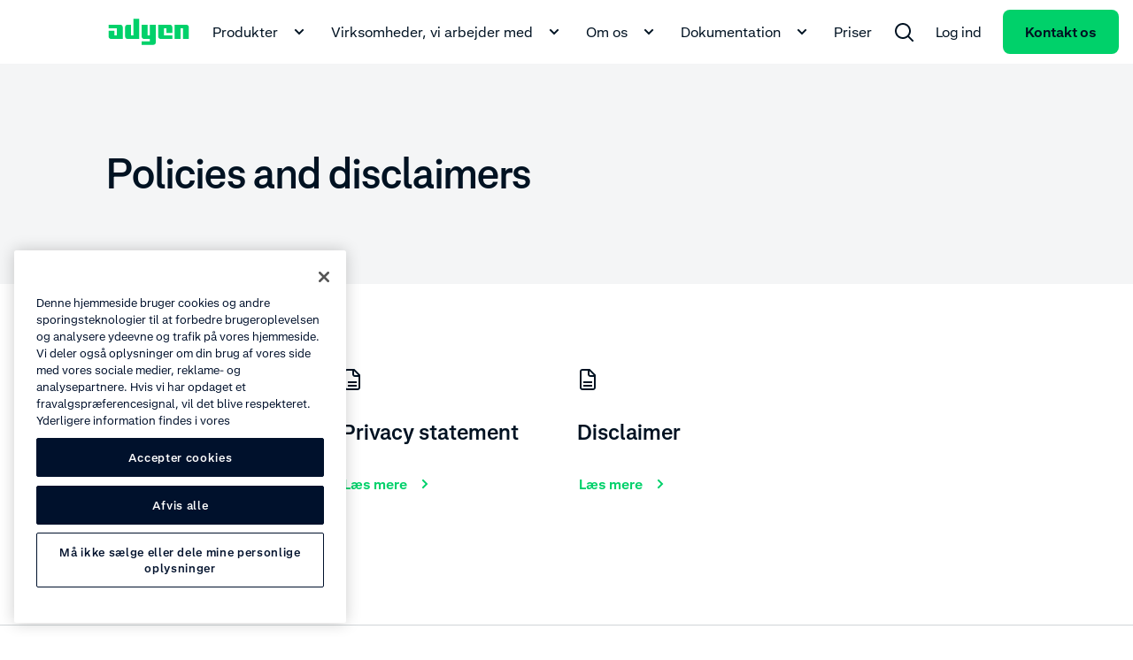

--- FILE ---
content_type: text/html;charset=utf-8
request_url: https://www.adyen.com/da_DK/policies-and-disclaimer
body_size: 46264
content:
<!DOCTYPE html><html  lang="da-DK"><head><meta charset="utf-8"><meta name="viewport" content="width=device-width, initial-scale=1.0"><title>Policies and disclaimers overview - Adyen</title><script hid="gtm-consent-script" data-hid="gtm-consent-script" nonce="nG3H+C+CCC33ccjn8Y2OwUf8ouVs5Gqu">
      window.dataLayer = window.dataLayer || [];
      function gtag(){dataLayer.push(arguments);}
      gtag('consent', 'default', {
        'ad_storage': 'denied',
        'ad_user_data': 'denied',
        'ad_personalization': 'denied',
        'analytics_storage': 'granted',
        'region': ['AE', 'CA', 'CH', 'HK', 'JP', 'SG']
      });
      gtag('consent', 'default', {
        'ad_storage': 'granted',
        'ad_user_data': 'granted',
        'ad_personalization': 'granted',
        'analytics_storage': 'granted',
        'region': ['MX', 'US', 'US-CA']
      });
      gtag('consent', 'default', {
        'ad_storage': 'denied',
        'ad_user_data': 'denied',
        'ad_personalization': 'denied',
        'analytics_storage': 'denied'
      });
    </script><script hid="gtm-csp-nonce-script" id="gtmCspNonceScript" data-hid="gtm-csp-nonce-script" nonce="nG3H+C+CCC33ccjn8Y2OwUf8ouVs5Gqu">
      window.dataLayer = window.dataLayer || [];
      const nonceElem = document.querySelector('script[nonce]');
      if (nonceElem && nonceElem.nonce) {
        dataLayer.push({
          'cspNonce': nonceElem.nonce
        });
      }
    </script><script hid="gtm-script" id="gtmScript" data-hid="gtm-script" nonce="nG3H+C+CCC33ccjn8Y2OwUf8ouVs5Gqu">
      (function(w,d,s,l,i){w[l]=w[l]||[];w[l].push({'gtm.start':
      new Date().getTime(),event:'gtm.js'});var f=d.getElementsByTagName(s)[0],
      j=d.createElement(s),dl=l!='dataLayer'?'&l='+l:'';j.async=true;j.src=
      'https://www.googletagmanager.com/gtm.js?id='+i+dl+'&gtm_auth=afdbAXrh3-yNk9m3Wq79uw&gtm_preview=env-1';var n=d.querySelector('[nonce]');
      n&&j.setAttribute('nonce',n.nonce||n.getAttribute('nonce'));f.parentNode.insertBefore(j,f);
      })(window,document,'script','dataLayer','GTM-575TF4H');
    </script><script hid="one-trust-script" type="text/javascript" src="//cdn.cookielaw.org/scripttemplates/otSDKStub.js" data-domain-script="0192d86c-04a9-7967-9a48-20d2b66f78e8" data-hid="one-trust-script" nonce="nG3H+C+CCC33ccjn8Y2OwUf8ouVs5Gqu"></script><script type="text/javascript" data-hid="one-trust-optanon-script" nonce="nG3H+C+CCC33ccjn8Y2OwUf8ouVs5Gqu">function OptanonWrapper() {
        const bannerRejectBtn = document.getElementById('onetrust-reject-all-handler');
        const bannerPcRefuseAlltBtn = document.querySelector('.ot-pc-refuse-all-handler');
        const bannerPcSaveBtn = document.querySelector('.save-preference-btn-handler');

        if(bannerRejectBtn){
          bannerRejectBtn.addEventListener('click', function() {
            setTimeout(() => {
              location.reload();
            }, 1000)
          });
        }
        if(bannerPcRefuseAlltBtn){
          bannerPcRefuseAlltBtn.addEventListener('click', function() {
            setTimeout(() => {
              location.reload();
            }, 1000)
          });
        }
        if(bannerPcSaveBtn){
          bannerPcSaveBtn.addEventListener('click', function() {
            setTimeout(() => {
              location.reload();
            }, 1000)
          });
        }
      }</script><link rel="stylesheet" href="/main_nuxt/entry.DmEwf5DE.css" crossorigin><link rel="stylesheet" href="/main_nuxt/RichText.CYSwCp8Q.css" crossorigin><link rel="stylesheet" href="/main_nuxt/faq-group.BV4CJlwf.css" crossorigin><link rel="modulepreload" as="script" crossorigin href="/main_nuxt/CAYsD1dA.js"><link rel="modulepreload" as="script" crossorigin href="/main_nuxt/24lHzgd9.js"><link rel="modulepreload" as="script" crossorigin href="/main_nuxt/z42kZyOs.js"><link rel="modulepreload" as="script" crossorigin href="/main_nuxt/BYQXw-hW.js"><link rel="modulepreload" as="script" crossorigin href="/main_nuxt/C5DDu0a6.js"><link rel="modulepreload" as="script" crossorigin href="/main_nuxt/DnQKlPxI.js"><link rel="modulepreload" as="script" crossorigin href="/main_nuxt/UjglC6r0.js"><link rel="modulepreload" as="script" crossorigin href="/main_nuxt/DpX-fK_N.js"><link rel="modulepreload" as="script" crossorigin href="/main_nuxt/HUwtJ0Rl.js"><link rel="modulepreload" as="script" crossorigin href="/main_nuxt/DXqYYx-e.js"><link rel="modulepreload" as="script" crossorigin href="/main_nuxt/BWQF6K5G.js"><link rel="modulepreload" as="script" crossorigin href="/main_nuxt/CqiIi5ti.js"><link rel="modulepreload" as="script" crossorigin href="/main_nuxt/C-6PaaUJ.js"><link rel="modulepreload" as="script" crossorigin href="/main_nuxt/DWuz4zhX.js"><link rel="modulepreload" as="script" crossorigin href="/main_nuxt/iSMK1eQh.js"><link rel="modulepreload" as="script" crossorigin href="/main_nuxt/D9rAOp85.js"><link rel="modulepreload" as="script" crossorigin href="/main_nuxt/D7sIfuQ7.js"><link rel="modulepreload" as="script" crossorigin href="/main_nuxt/DTo8-wJf.js"><link rel="modulepreload" as="script" crossorigin href="/main_nuxt/VZ5Amcfz.js"><link rel="modulepreload" as="script" crossorigin href="/main_nuxt/DRmmvVwP.js"><link rel="modulepreload" as="script" crossorigin href="/main_nuxt/qAEKucxp.js"><link rel="modulepreload" as="script" crossorigin href="/main_nuxt/hDzFdN07.js"><link rel="modulepreload" as="script" crossorigin href="/main_nuxt/rhKnGqMe.js"><link rel="modulepreload" as="script" crossorigin href="/main_nuxt/BU0PH9rJ.js"><link rel="modulepreload" as="script" crossorigin href="/main_nuxt/DHD7tyf0.js"><link rel="modulepreload" as="script" crossorigin href="/main_nuxt/C35DBOEm.js"><link rel="modulepreload" as="script" crossorigin href="/main_nuxt/CTHFwGcS.js"><link rel="modulepreload" as="script" crossorigin href="/main_nuxt/Bt8aVKis.js"><link rel="modulepreload" as="script" crossorigin href="/main_nuxt/CcsQWdwO.js"><link rel="modulepreload" as="script" crossorigin href="/main_nuxt/CW-4MmH2.js"><link rel="modulepreload" as="script" crossorigin href="/main_nuxt/DFun4aG_.js"><link rel="modulepreload" as="script" crossorigin href="/main_nuxt/BFRad_M5.js"><link rel="modulepreload" as="script" crossorigin href="/main_nuxt/Bs5bICzP.js"><link rel="modulepreload" as="script" crossorigin href="/main_nuxt/DOrJafLp.js"><link rel="modulepreload" as="script" crossorigin href="/main_nuxt/DtdVKZVM.js"><link rel="modulepreload" as="script" crossorigin href="/main_nuxt/DVNUBo-5.js"><link rel="modulepreload" as="script" crossorigin href="/main_nuxt/CVLNNWzA.js"><link rel="modulepreload" as="script" crossorigin href="/main_nuxt/Bfh5L-ld.js"><link rel="modulepreload" as="script" crossorigin href="/main_nuxt/0gdyyPvW.js"><link rel="modulepreload" as="script" crossorigin href="/main_nuxt/CtlsUQF1.js"><link rel="modulepreload" as="script" crossorigin href="/main_nuxt/D0XR4Xz9.js"><link rel="modulepreload" as="script" crossorigin href="/main_nuxt/CSMaNDBt.js"><link rel="preload" as="fetch" fetchpriority="low" crossorigin="anonymous" href="/main_nuxt/builds/meta/1e76a74a-0c81-4419-939f-e252ef65d0a9.json"><script type="module" src="/main_nuxt/CAYsD1dA.js" crossorigin nonce="nG3H+C+CCC33ccjn8Y2OwUf8ouVs5Gqu"></script><noscript hid="gtm-noscript" data-hid="gtm-noscript"><iframe src="https://www.googletagmanager.com/ns.html?id=GTM-575TF4H&gtm_auth=afdbAXrh3-yNk9m3Wq79uw&gtm_preview=env-1" height="0" width="0" style="display:none;visibility:hidden"></iframe></noscript><meta name="facebook-domain-verification" content="tyg95e6cfhy9zvptbojg7yi039v1x3"><link rel="icon" type="image/x-icon" href="/favicon.ico" sizes="any"><link rel="icon" type="image/svg+xml" href="/icon.svg"><meta property="og:title" content="Policies and disclaimers overview - Adyen"><meta name="description" content="Læs vores politikker og ansvarsfraskrivelser, herunder cookie- og privatlivspolitik, for at forstå vores vilkår og betingelser."><meta property="og:description" content="Læs vores politikker og ansvarsfraskrivelser, herunder cookie- og privatlivspolitik, for at forstå vores vilkår og betingelser."><meta property="og:image" content="https://cdn-assets-eu.frontify.com/s3/frontify-enterprise-files-eu/eyJwYXRoIjoiYWR5ZW5cL2ZpbGVcLzhFNDF4NnhncldxdXBhcXFkRmNULmpwZyJ9:adyen:_9qjJ2eHyegowm5qKsi9v62OFOhyVRxHzF3iUfKkawI"><meta name="robots" content="index, follow"><meta name="twitter:card" content="summary"><meta name="twitter:site" content="@Adyen"><meta name="twitter:title" content="Policies and disclaimers overview - Adyen"><meta name="twitter:description" content="Læs vores politikker og ansvarsfraskrivelser, herunder cookie- og privatlivspolitik, for at forstå vores vilkår og betingelser."><meta name="twitter:creator" content="@Adyen"><link id="i18n-xd" rel="alternate" href="https://www.adyen.com/policies-and-disclaimer" hreflang="x-default"><link id="i18n-alt-en" rel="alternate" href="https://www.adyen.com/policies-and-disclaimer" hreflang="en"><link id="i18n-alt-en-AU" rel="alternate" href="https://www.adyen.com/en_AU/policies-and-disclaimer" hreflang="en-AU"><link id="i18n-alt-pt" rel="alternate" href="https://www.adyen.com/pt_BR/politicas-e-termo-de-responsabilidade" hreflang="pt"><link id="i18n-alt-pt-BR" rel="alternate" href="https://www.adyen.com/pt_BR/politicas-e-termo-de-responsabilidade" hreflang="pt-BR"><link id="i18n-alt-zh" rel="alternate" href="https://www.adyen.com/zh_CN/policies-and-disclaimer" hreflang="zh"><link id="i18n-alt-zh-CN" rel="alternate" href="https://www.adyen.com/zh_CN/policies-and-disclaimer" hreflang="zh-CN"><link id="i18n-alt-cs" rel="alternate" href="https://www.adyen.com/cs_CZ/policies-and-disclaimer" hreflang="cs"><link id="i18n-alt-cs-CZ" rel="alternate" href="https://www.adyen.com/cs_CZ/policies-and-disclaimer" hreflang="cs-CZ"><link id="i18n-alt-da" rel="alternate" href="https://www.adyen.com/da_DK/policies-and-disclaimer" hreflang="da"><link id="i18n-alt-da-DK" rel="alternate" href="https://www.adyen.com/da_DK/policies-and-disclaimer" hreflang="da-DK"><link id="i18n-alt-de" rel="alternate" href="https://www.adyen.com/de_DE/richtlinien-und-haftungsausschluss" hreflang="de"><link id="i18n-alt-de-DE" rel="alternate" href="https://www.adyen.com/de_DE/richtlinien-und-haftungsausschluss" hreflang="de-DE"><link id="i18n-alt-es" rel="alternate" href="https://www.adyen.com/es_ES/policies-and-disclaimer" hreflang="es"><link id="i18n-alt-es-ES" rel="alternate" href="https://www.adyen.com/es_ES/policies-and-disclaimer" hreflang="es-ES"><link id="i18n-alt-fr" rel="alternate" href="https://www.adyen.com/fr_FR/politiques-et-mentions-legales" hreflang="fr"><link id="i18n-alt-fr-FR" rel="alternate" href="https://www.adyen.com/fr_FR/politiques-et-mentions-legales" hreflang="fr-FR"><link id="i18n-alt-it" rel="alternate" href="https://www.adyen.com/it_IT/policies-and-disclaimer" hreflang="it"><link id="i18n-alt-it-IT" rel="alternate" href="https://www.adyen.com/it_IT/policies-and-disclaimer" hreflang="it-IT"><link id="i18n-alt-ja" rel="alternate" href="https://www.adyen.com/ja_JP/policies-and-disclaimer" hreflang="ja"><link id="i18n-alt-ja-JP" rel="alternate" href="https://www.adyen.com/ja_JP/policies-and-disclaimer" hreflang="ja-JP"><link id="i18n-alt-es-MX" rel="alternate" href="https://www.adyen.com/es_MX/policies-and-disclaimer" hreflang="es-MX"><link id="i18n-alt-nl" rel="alternate" href="https://www.adyen.com/nl_NL/policies-and-disclaimer" hreflang="nl"><link id="i18n-alt-nl-NL" rel="alternate" href="https://www.adyen.com/nl_NL/policies-and-disclaimer" hreflang="nl-NL"><link id="i18n-alt-no" rel="alternate" href="https://www.adyen.com/no_NO/policies-and-disclaimer" hreflang="no"><link id="i18n-alt-no-NO" rel="alternate" href="https://www.adyen.com/no_NO/policies-and-disclaimer" hreflang="no-NO"><link id="i18n-alt-pl" rel="alternate" href="https://www.adyen.com/pl_PL/policies-and-disclaimer" hreflang="pl"><link id="i18n-alt-pl-PL" rel="alternate" href="https://www.adyen.com/pl_PL/policies-and-disclaimer" hreflang="pl-PL"><link id="i18n-alt-pt-PT" rel="alternate" href="https://www.adyen.com/pt_PT/policies-and-disclaimer" hreflang="pt-PT"><link id="i18n-alt-sv" rel="alternate" href="https://www.adyen.com/sv_SE/policies-and-disclaimer" hreflang="sv"><link id="i18n-alt-sv-SE" rel="alternate" href="https://www.adyen.com/sv_SE/policies-and-disclaimer" hreflang="sv-SE"><link id="i18n-alt-en-AE" rel="alternate" href="https://www.adyen.com/en_AE/policies-and-disclaimer" hreflang="en-AE"><link id="i18n-alt-en-SG" rel="alternate" href="https://www.adyen.com/en_SG/policies-and-disclaimer" hreflang="en-SG"><link id="i18n-alt-en-GB" rel="alternate" href="https://www.adyen.com/en_GB/policies-and-disclaimer" hreflang="en-GB"><link id="i18n-can" rel="canonical" href="https://www.adyen.com/da_DK/policies-and-disclaimer"><meta id="i18n-og-url" property="og:url" content="https://www.adyen.com/da_DK/policies-and-disclaimer"><meta id="i18n-og" property="og:locale" content="da_DK"><meta id="i18n-og-alt-en" property="og:locale:alternate" content="en"><meta id="i18n-og-alt-en-AU" property="og:locale:alternate" content="en_AU"><meta id="i18n-og-alt-pt-BR" property="og:locale:alternate" content="pt_BR"><meta id="i18n-og-alt-zh-CN" property="og:locale:alternate" content="zh_CN"><meta id="i18n-og-alt-cs-CZ" property="og:locale:alternate" content="cs_CZ"><meta id="i18n-og-alt-de-DE" property="og:locale:alternate" content="de_DE"><meta id="i18n-og-alt-es-ES" property="og:locale:alternate" content="es_ES"><meta id="i18n-og-alt-fr-FR" property="og:locale:alternate" content="fr_FR"><meta id="i18n-og-alt-it-IT" property="og:locale:alternate" content="it_IT"><meta id="i18n-og-alt-ja-JP" property="og:locale:alternate" content="ja_JP"><meta id="i18n-og-alt-es-MX" property="og:locale:alternate" content="es_MX"><meta id="i18n-og-alt-nl-NL" property="og:locale:alternate" content="nl_NL"><meta id="i18n-og-alt-no-NO" property="og:locale:alternate" content="no_NO"><meta id="i18n-og-alt-pl-PL" property="og:locale:alternate" content="pl_PL"><meta id="i18n-og-alt-pt-PT" property="og:locale:alternate" content="pt_PT"><meta id="i18n-og-alt-sv-SE" property="og:locale:alternate" content="sv_SE"><meta id="i18n-og-alt-en-AE" property="og:locale:alternate" content="en_AE"><meta id="i18n-og-alt-en-SG" property="og:locale:alternate" content="en_SG"><meta id="i18n-og-alt-en-GB" property="og:locale:alternate" content="en_GB"></head><body><div id="__nuxt"><div><!----><!--[--><!--]--><div class="ds-page-layout ds-theme__light" style=""><header class="ds-page-layout__header"><!--[--><section class="ds-page-header ds-theme__light" hide-loading><div class="ds-container ds-page-header__container"><div class="ds-grid"><div class="ds-grid__col ds-display-flex"><div class="ds-page-header__logo"><!--[--><a href="https://www.adyen.com/da_DK" aria-label data-track-component-name="DsPageHeader" data-track-text data-track-level="1" class="header-nav__logo ds-button-link ds-button-link--primary"><!--[--><div class="ds-logo" data-j-logo data-v-eda22056><svg aria-label role="img" class="ds-theme__light--adyen-logo-color" xmlns="http://www.w3.org/2000/svg" width="92" height="30" viewBox="0 0 92 30" fill="none" data-j-logo-image data-v-eda22056><path d="M0.666626 7H14C15.4733 7 16.6666 8.19333 16.6666 9.66667V23H3.33329C1.85996 23 0.666626 21.8067 0.666626 20.3333V13.6667H7.33329V19H9.99996V11H0.666626V7Z" data-v-eda22056></path><path d="M75.3333 7V23H82V11H84.6666V23H91.3333V9.66667C91.3333 8.19333 90.14 7 88.6666 7H75.3333Z" data-v-eda22056></path><path d="M38 29.6667H51.3333C52.8067 29.6667 54 28.4733 54 27V7H47.3333V19H44.6667V7H38V20.3333C38 21.8067 39.1933 23 40.6667 23H47.3333V25.6667H38V29.6667Z" data-v-eda22056></path><path d="M72.6666 23H59.3333C57.86 23 56.6666 21.8067 56.6666 20.3333V7H70C71.4733 7 72.6666 8.19333 72.6666 9.66667V16.3333H66V11H63.3333V19H72.6666V23Z" data-v-eda22056></path><path d="M35.3333 0.333344V23H21.9999C20.5266 23 19.3333 21.8067 19.3333 20.3333V9.66668C19.3333 8.19334 20.5266 7.00001 21.9999 7.00001H25.9999V19H28.6666V0.333344H35.3333Z" data-v-eda22056></path></svg><!----></div><!--]--></a><!--]--></div><div class="ds-page-header__nav"><!--[--><div><nav aria-label class="ds-header-navigation ds-hidden ds-lg-hidden--false" screen="large"><ul aria-label class="ds-header-navigation__items" role="menubar"><!--[--><li class="ds-header-navigation__items__item" role="none"><div class="ds-header-slide-over"><!--[--><button type="button" role="menuitem" aria-haspopup="true" aria-expanded="false" class="ds-header-navigation__button ds-white-space-nowrap ds-header-navigation__button--light" data-track-component-name="DsPageHeader" data-track-text="Produkter" data-track-level="1">Produkter <svg xmlns="http://www.w3.org/2000/svg" width="24" height="24" viewBox="0 0 24 24" aria-label="chevron-down-small" role="img" class="icon ds-header-navigation__button__icon">
<svg width="24" height="24" viewBox="0 0 24 24" fill="none" xmlns="http://www.w3.org/2000/svg">
<path d="M8.00015 8.58564L12.0002 12.5856L16.0002 8.58564L17.4144 9.99985L12.0002 15.4141L6.58594 9.99985L8.00015 8.58564Z" fill="currentColor"/>
</svg>
  </svg></button><!--]--><!----></div></li><li class="ds-header-navigation__items__item" role="none"><div class="ds-header-slide-over"><!--[--><button type="button" role="menuitem" aria-haspopup="true" aria-expanded="false" class="ds-header-navigation__button ds-white-space-nowrap ds-header-navigation__button--light" data-track-component-name="DsPageHeader" data-track-text="Virksomheder, vi arbejder med" data-track-level="1">Virksomheder, vi arbejder med <svg xmlns="http://www.w3.org/2000/svg" width="24" height="24" viewBox="0 0 24 24" aria-label="chevron-down-small" role="img" class="icon ds-header-navigation__button__icon">
<svg width="24" height="24" viewBox="0 0 24 24" fill="none" xmlns="http://www.w3.org/2000/svg">
<path d="M8.00015 8.58564L12.0002 12.5856L16.0002 8.58564L17.4144 9.99985L12.0002 15.4141L6.58594 9.99985L8.00015 8.58564Z" fill="currentColor"/>
</svg>
  </svg></button><!--]--><!----></div></li><li class="ds-header-navigation__items__item" role="none"><div class="ds-header-slide-over"><!--[--><button type="button" role="menuitem" aria-haspopup="true" aria-expanded="false" class="ds-header-navigation__button ds-white-space-nowrap ds-header-navigation__button--light" data-track-component-name="DsPageHeader" data-track-text="Om os" data-track-level="1">Om os <svg xmlns="http://www.w3.org/2000/svg" width="24" height="24" viewBox="0 0 24 24" aria-label="chevron-down-small" role="img" class="icon ds-header-navigation__button__icon">
<svg width="24" height="24" viewBox="0 0 24 24" fill="none" xmlns="http://www.w3.org/2000/svg">
<path d="M8.00015 8.58564L12.0002 12.5856L16.0002 8.58564L17.4144 9.99985L12.0002 15.4141L6.58594 9.99985L8.00015 8.58564Z" fill="currentColor"/>
</svg>
  </svg></button><!--]--><!----></div></li><li class="ds-header-navigation__items__item" role="none"><div class="ds-header-slide-over"><!--[--><button type="button" role="menuitem" aria-haspopup="true" aria-expanded="false" class="ds-header-navigation__button ds-white-space-nowrap ds-header-navigation__button--light" data-track-component-name="DsPageHeader" data-track-text="Dokumentation" data-track-level="1">Dokumentation <svg xmlns="http://www.w3.org/2000/svg" width="24" height="24" viewBox="0 0 24 24" aria-label="chevron-down-small" role="img" class="icon ds-header-navigation__button__icon">
<svg width="24" height="24" viewBox="0 0 24 24" fill="none" xmlns="http://www.w3.org/2000/svg">
<path d="M8.00015 8.58564L12.0002 12.5856L16.0002 8.58564L17.4144 9.99985L12.0002 15.4141L6.58594 9.99985L8.00015 8.58564Z" fill="currentColor"/>
</svg>
  </svg></button><!--]--><!----></div></li><li class="ds-header-navigation__items__item" role="none"><a href="/da_DK/priser" aria-label data-track-component-name="DsPageHeader" data-track-text="Priser" data-track-level="1" class="ds-header-navigation__button--light ds-header-navigation__button ds-white-space-nowrap" role="menuitem"><!--[-->Priser<!--]--></a></li><!--]--><li class="ds-header-navigation__items__item ds-header-navigation__items__item--flex-grow" role="none"><div class="ds-header-slide-over"><!--[--><button type="button" role="menuitem" aria-haspopup="true" aria-expanded="false" class="ds-header-navigation__button ds-header-navigation__button--light" data-j-search data-track-component-name="DsPageHeader" data-track-text data-track-id="search" data-track-level="1"><svg xmlns="http://www.w3.org/2000/svg" width="24" height="24" viewBox="0 0 24 24" aria-label="search" role="img" class="icon">
<svg width="24" height="24" viewBox="0 0 24 24" fill="none" xmlns="http://www.w3.org/2000/svg">
<path d="M11 2C6.02944 2 2 6.02944 2 11C2 15.9706 6.02944 20 11 20C13.125 20 15.078 19.2635 16.6176 18.032L21.9999 23.4142L23.4141 22L18.0318 16.6178C19.2635 15.0781 20 13.125 20 11C20 6.02944 15.9706 2 11 2ZM4 11C4 7.13401 7.13401 4 11 4C14.866 4 18 7.13401 18 11C18 14.866 14.866 18 11 18C7.13401 18 4 14.866 4 11Z" fill="currentColor"/>
</svg>
  </svg></button><!--]--><!----></div></li><!--[--><li class="ds-header-navigation__items__item" role="none"><a href="https://ca-live.adyen.com/ca/ca/overview/default.shtml" target="_blank" rel="noopener" aria-label data-track-component-name="DsPageHeader" data-track-text="Log ind" data-track-level="1" class="ds-header-navigation__button--light ds-header-navigation__button ds-white-space-nowrap" role="menuitem"><!--[--><!----> Log ind<!--]--></a></li><!--]--><li class="ds-header-navigation__items__item" role="none"><a href="/da_DK/kontakt/salgsafdelingen" aria-label="Kontakt os" data-track-component-name="DsPageHeader" data-track-text="Kontakt os" data-track-level="1" class="ds-button ds-button--primary ds-button--null ds-white-space-nowrap" data-j-link role="menuitem"><!--[--><!--[-->Kontakt os<!--]--><!--]--></a></li><!----></ul></nav><div tabindex="-1" class="ds-display-flex ds-justify-content-flex-end ds-justify-align-items-center ds-hidden ds-md-hidden--false ds-lg-hidden" screen="medium"><button type="button" aria-haspopup="true" aria-controls="navigation" aria-expanded="false" aria-label="undefined undefined" class="ds-header-vertical-navigation-button ds-button-link ds-button-link--primary ds-button-link--black" data-track-component-name="DsPageHeader" data-track-id="navigationMenu" data-track-text="undefined undefined" data-track-level="1"><svg width="22" height="18" viewbox="0 0 22 18" fill="none" stroke="currentColor" stroke-width="2" stroke-linecap="round" stroke-linejoin="round" class="ds-header-navigation-icon ds-header-navigation-icon--animation-null"><path d="M1 1H19" class="line1"></path><path d="M1 8H19" class="line2"></path><path d="M1 15H19" class="line3"></path></svg></button><div class="ds-header-vertical-slide-over ds-header-vertical-slide-over--with-shadow" data-j-content style="display:none;"><!--[--><nav id="navigation" aria-label class="ds-header-vertical-navigation"><ul aria-label class="ds-header-vertical-navigation__items" role="menubar"><!--[--><li class="ds-header-vertical-navigation__items__item ds-background-color-white ds-padding-y-12 ds-padding-top-24" role="none"><!--[--><button type="button" aria-haspopup="true" aria-expanded="false" class="ds-button-link ds-button-link--primary ds-button-link--black ds-header-vertical-navigation__link" role="menuitem" data-track-component-name="DsPageHeader" data-track-text="Produkter" data-track-level="1"><span>Produkter</span><svg xmlns="http://www.w3.org/2000/svg" width="24" height="24" viewBox="0 0 24 24" aria-label="chevron-right" role="img" class="icon">
<svg width="24" height="24" viewBox="0 0 24 24" fill="none" xmlns="http://www.w3.org/2000/svg">
<path d="M7.58594 18.9998L14.5859 11.9998L7.58594 4.99985L9.00015 3.58564L17.4144 11.9998L9.00015 20.4141L7.58594 18.9998Z" fill="currentColor"/>
</svg>
  </svg></button><!----><!--]--></li><li class="ds-header-vertical-navigation__items__item ds-background-color-white ds-padding-y-12 ds-padding-y-12" role="none"><!--[--><button type="button" aria-haspopup="true" aria-expanded="false" class="ds-button-link ds-button-link--primary ds-button-link--black ds-header-vertical-navigation__link" role="menuitem" data-track-component-name="DsPageHeader" data-track-text="Virksomheder, vi arbejder med" data-track-level="1"><span>Virksomheder, vi arbejder med</span><svg xmlns="http://www.w3.org/2000/svg" width="24" height="24" viewBox="0 0 24 24" aria-label="chevron-right" role="img" class="icon">
<svg width="24" height="24" viewBox="0 0 24 24" fill="none" xmlns="http://www.w3.org/2000/svg">
<path d="M7.58594 18.9998L14.5859 11.9998L7.58594 4.99985L9.00015 3.58564L17.4144 11.9998L9.00015 20.4141L7.58594 18.9998Z" fill="currentColor"/>
</svg>
  </svg></button><!----><!--]--></li><li class="ds-header-vertical-navigation__items__item ds-background-color-white ds-padding-y-12 ds-padding-y-12" role="none"><!--[--><button type="button" aria-haspopup="true" aria-expanded="false" class="ds-button-link ds-button-link--primary ds-button-link--black ds-header-vertical-navigation__link" role="menuitem" data-track-component-name="DsPageHeader" data-track-text="Om os" data-track-level="1"><span>Om os</span><svg xmlns="http://www.w3.org/2000/svg" width="24" height="24" viewBox="0 0 24 24" aria-label="chevron-right" role="img" class="icon">
<svg width="24" height="24" viewBox="0 0 24 24" fill="none" xmlns="http://www.w3.org/2000/svg">
<path d="M7.58594 18.9998L14.5859 11.9998L7.58594 4.99985L9.00015 3.58564L17.4144 11.9998L9.00015 20.4141L7.58594 18.9998Z" fill="currentColor"/>
</svg>
  </svg></button><!----><!--]--></li><li class="ds-header-vertical-navigation__items__item ds-background-color-white ds-padding-y-12 ds-padding-y-12" role="none"><!--[--><button type="button" aria-haspopup="true" aria-expanded="false" class="ds-button-link ds-button-link--primary ds-button-link--black ds-header-vertical-navigation__link" role="menuitem" data-track-component-name="DsPageHeader" data-track-text="Dokumentation" data-track-level="1"><span>Dokumentation</span><svg xmlns="http://www.w3.org/2000/svg" width="24" height="24" viewBox="0 0 24 24" aria-label="chevron-right" role="img" class="icon">
<svg width="24" height="24" viewBox="0 0 24 24" fill="none" xmlns="http://www.w3.org/2000/svg">
<path d="M7.58594 18.9998L14.5859 11.9998L7.58594 4.99985L9.00015 3.58564L17.4144 11.9998L9.00015 20.4141L7.58594 18.9998Z" fill="currentColor"/>
</svg>
  </svg></button><!----><!--]--></li><li class="ds-header-vertical-navigation__items__item ds-background-color-white ds-padding-y-12 ds-padding-bottom-24" role="none"><a href="/da_DK/priser" aria-label="Priser" data-track-component-name="DsPageHeader" data-track-text="Priser" data-track-level="1" class="ds-button-link ds-button-link--primary ds-button-link--black ds-header-vertical-navigation__link" data-j-link role="menuitem"><!--[--><!--[-->Priser<!--]--><!--]--></a></li><!--]--><li class="ds-header-vertical-navigation__items__item ds-padding-top-24 ds-padding-bottom-12" role="none"><button type="button" aria-haspopup="true" role="menuitem" class="ds-button-link ds-button-link--primary ds-button-link--black" aria-expanded="false" data-track-component-name="DsPageHeader" data-track-id="search" data-track-text data-track-level="1"><div class="ds-text-icon" data-j-link-text><!--[--><svg xmlns="http://www.w3.org/2000/svg" width="24" height="24" viewBox="0 0 24 24" aria-label="search" role="img" class="icon ds-text-icon__icon ds-text-icon__icon--left ds-margin-right-12" data-j-icon-left>
<svg width="24" height="24" viewBox="0 0 24 24" fill="none" xmlns="http://www.w3.org/2000/svg">
<path d="M11 2C6.02944 2 2 6.02944 2 11C2 15.9706 6.02944 20 11 20C13.125 20 15.078 19.2635 16.6176 18.032L21.9999 23.4142L23.4141 22L18.0318 16.6178C19.2635 15.0781 20 13.125 20 11C20 6.02944 15.9706 2 11 2ZM4 11C4 7.13401 7.13401 4 11 4C14.866 4 18 7.13401 18 11C18 14.866 14.866 18 11 18C7.13401 18 4 14.866 4 11Z" fill="currentColor"/>
</svg>
  </svg><!----><!----><!--]--></div></button><!----></li><!--[--><li class="ds-header-vertical-navigation__items__item ds-padding-y-12" role="none"><a href="https://ca-live.adyen.com/ca/ca/overview/default.shtml" target="_blank" rel="noopener" aria-label="Log ind" data-track-component-name="DsPageHeader" data-track-text="Log ind" data-track-level="1" class="ds-button-link ds-button-link--primary ds-button-link--black ds-header-navigation__link" data-j-link role="menuitem"><!--[--><!--[-->Log ind<!--]--><!--]--></a></li><!--]--><li class="ds-header-vertical-navigation__items__item ds-padding-y-12" role="none"><a href="/da_DK/kontakt/salgsafdelingen" aria-label="Kontakt os" data-track-component-name="DsPageHeader" data-track-text="Kontakt os" data-track-level="1" class="ds-button ds-button--primary ds-button--green ds-width-full ds-justify-content-center" data-j-link role="menuitem"><!--[--><!--[-->Kontakt os<!--]--><!--]--></a></li><!----></ul></nav><!--]--></div></div><div tabindex="-1" class="ds-display-flex ds-justify-content-flex-end ds-justify-align-items-center ds-md-hidden" screen="small"><button type="button" aria-haspopup="true" aria-controls="navigation" aria-expanded="false" aria-label="undefined undefined" class="ds-header-vertical-navigation-button ds-button-link ds-button-link--primary ds-button-link--black" data-track-component-name="DsPageHeader" data-track-id="navigationMenu" data-track-text="undefined undefined" data-track-level="1"><svg width="22" height="18" viewbox="0 0 22 18" fill="none" stroke="currentColor" stroke-width="2" stroke-linecap="round" stroke-linejoin="round" class="ds-header-navigation-icon ds-header-navigation-icon--animation-null"><path d="M1 1H19" class="line1"></path><path d="M1 8H19" class="line2"></path><path d="M1 15H19" class="line3"></path></svg></button><div class="ds-header-vertical-slide-over ds-header-vertical-slide-over--with-shadow" data-j-content style="display:none;"><!--[--><nav id="navigation" aria-label class="ds-header-vertical-navigation"><ul aria-label class="ds-header-vertical-navigation__items" role="menubar"><!--[--><li class="ds-header-vertical-navigation__items__item ds-background-color-white ds-padding-y-12 ds-padding-top-24" role="none"><!--[--><button type="button" aria-haspopup="true" aria-expanded="false" class="ds-button-link ds-button-link--primary ds-button-link--black ds-header-vertical-navigation__link" role="menuitem" data-track-component-name="DsPageHeader" data-track-text="Produkter" data-track-level="1"><span>Produkter</span><svg xmlns="http://www.w3.org/2000/svg" width="24" height="24" viewBox="0 0 24 24" aria-label="chevron-right" role="img" class="icon">
<svg width="24" height="24" viewBox="0 0 24 24" fill="none" xmlns="http://www.w3.org/2000/svg">
<path d="M7.58594 18.9998L14.5859 11.9998L7.58594 4.99985L9.00015 3.58564L17.4144 11.9998L9.00015 20.4141L7.58594 18.9998Z" fill="currentColor"/>
</svg>
  </svg></button><!----><!--]--></li><li class="ds-header-vertical-navigation__items__item ds-background-color-white ds-padding-y-12 ds-padding-y-12" role="none"><!--[--><button type="button" aria-haspopup="true" aria-expanded="false" class="ds-button-link ds-button-link--primary ds-button-link--black ds-header-vertical-navigation__link" role="menuitem" data-track-component-name="DsPageHeader" data-track-text="Virksomheder, vi arbejder med" data-track-level="1"><span>Virksomheder, vi arbejder med</span><svg xmlns="http://www.w3.org/2000/svg" width="24" height="24" viewBox="0 0 24 24" aria-label="chevron-right" role="img" class="icon">
<svg width="24" height="24" viewBox="0 0 24 24" fill="none" xmlns="http://www.w3.org/2000/svg">
<path d="M7.58594 18.9998L14.5859 11.9998L7.58594 4.99985L9.00015 3.58564L17.4144 11.9998L9.00015 20.4141L7.58594 18.9998Z" fill="currentColor"/>
</svg>
  </svg></button><!----><!--]--></li><li class="ds-header-vertical-navigation__items__item ds-background-color-white ds-padding-y-12 ds-padding-y-12" role="none"><!--[--><button type="button" aria-haspopup="true" aria-expanded="false" class="ds-button-link ds-button-link--primary ds-button-link--black ds-header-vertical-navigation__link" role="menuitem" data-track-component-name="DsPageHeader" data-track-text="Om os" data-track-level="1"><span>Om os</span><svg xmlns="http://www.w3.org/2000/svg" width="24" height="24" viewBox="0 0 24 24" aria-label="chevron-right" role="img" class="icon">
<svg width="24" height="24" viewBox="0 0 24 24" fill="none" xmlns="http://www.w3.org/2000/svg">
<path d="M7.58594 18.9998L14.5859 11.9998L7.58594 4.99985L9.00015 3.58564L17.4144 11.9998L9.00015 20.4141L7.58594 18.9998Z" fill="currentColor"/>
</svg>
  </svg></button><!----><!--]--></li><li class="ds-header-vertical-navigation__items__item ds-background-color-white ds-padding-y-12 ds-padding-y-12" role="none"><!--[--><button type="button" aria-haspopup="true" aria-expanded="false" class="ds-button-link ds-button-link--primary ds-button-link--black ds-header-vertical-navigation__link" role="menuitem" data-track-component-name="DsPageHeader" data-track-text="Dokumentation" data-track-level="1"><span>Dokumentation</span><svg xmlns="http://www.w3.org/2000/svg" width="24" height="24" viewBox="0 0 24 24" aria-label="chevron-right" role="img" class="icon">
<svg width="24" height="24" viewBox="0 0 24 24" fill="none" xmlns="http://www.w3.org/2000/svg">
<path d="M7.58594 18.9998L14.5859 11.9998L7.58594 4.99985L9.00015 3.58564L17.4144 11.9998L9.00015 20.4141L7.58594 18.9998Z" fill="currentColor"/>
</svg>
  </svg></button><!----><!--]--></li><li class="ds-header-vertical-navigation__items__item ds-background-color-white ds-padding-y-12 ds-padding-bottom-24" role="none"><a href="/da_DK/priser" aria-label="Priser" data-track-component-name="DsPageHeader" data-track-text="Priser" data-track-level="1" class="ds-button-link ds-button-link--primary ds-button-link--black ds-header-vertical-navigation__link" data-j-link role="menuitem"><!--[--><!--[-->Priser<!--]--><!--]--></a></li><!--]--><li class="ds-header-vertical-navigation__items__item ds-padding-top-24 ds-padding-bottom-12" role="none"><button type="button" aria-haspopup="true" role="menuitem" class="ds-button-link ds-button-link--primary ds-button-link--black" aria-expanded="false" data-track-component-name="DsPageHeader" data-track-id="search" data-track-text data-track-level="1"><div class="ds-text-icon" data-j-link-text><!--[--><svg xmlns="http://www.w3.org/2000/svg" width="24" height="24" viewBox="0 0 24 24" aria-label="search" role="img" class="icon ds-text-icon__icon ds-text-icon__icon--left ds-margin-right-12" data-j-icon-left>
<svg width="24" height="24" viewBox="0 0 24 24" fill="none" xmlns="http://www.w3.org/2000/svg">
<path d="M11 2C6.02944 2 2 6.02944 2 11C2 15.9706 6.02944 20 11 20C13.125 20 15.078 19.2635 16.6176 18.032L21.9999 23.4142L23.4141 22L18.0318 16.6178C19.2635 15.0781 20 13.125 20 11C20 6.02944 15.9706 2 11 2ZM4 11C4 7.13401 7.13401 4 11 4C14.866 4 18 7.13401 18 11C18 14.866 14.866 18 11 18C7.13401 18 4 14.866 4 11Z" fill="currentColor"/>
</svg>
  </svg><!----><!----><!--]--></div></button><!----></li><!--[--><li class="ds-header-vertical-navigation__items__item ds-padding-y-12" role="none"><a href="https://ca-live.adyen.com/ca/ca/overview/default.shtml" target="_blank" rel="noopener" aria-label="Log ind" data-track-component-name="DsPageHeader" data-track-text="Log ind" data-track-level="1" class="ds-button-link ds-button-link--primary ds-button-link--black ds-header-navigation__link" data-j-link role="menuitem"><!--[--><!--[-->Log ind<!--]--><!--]--></a></li><!--]--><li class="ds-header-vertical-navigation__items__item ds-padding-y-12" role="none"><a href="/da_DK/kontakt/salgsafdelingen" aria-label="Kontakt os" data-track-component-name="DsPageHeader" data-track-text="Kontakt os" data-track-level="1" class="ds-button ds-button--primary ds-button--green ds-width-full ds-justify-content-center" data-j-link role="menuitem"><!--[--><!--[-->Kontakt os<!--]--><!--]--></a></li><!----></ul></nav><!--]--></div></div></div><!--]--></div></div></div></div></section><div id="portal-header" class="header-portal"></div><!----><!--]--></header><main class="ds-page-layout__content"><!--[--><div style="padding-top:0px;" class="ds-width-full"><!--[--><div class="nuxt-loading-indicator" style="position:fixed;top:0;right:0;left:0;pointer-events:none;width:auto;height:3px;opacity:0;background:#00d16a;background-size:0% auto;transform:scaleX(0%);transform-origin:left;transition:transform 0.1s, height 0.4s, opacity 0.4s;z-index:999999;"></div><div class="ds-page-content" data-v-0a1a5a68><!--[--><div><section class="ds-hero ds-theme__grey" data-v-b11dbf3f><div class="ds-container ds-padding-y-48 ds-md-padding-y-96" data-v-b11dbf3f><div class="ds-grid" data-v-b11dbf3f><div class="ds-grid__col ds-grid__col--12" data-v-b11dbf3f><!--[--><!----><!--]--><!----><h1 class="ds-heading-large ds-md-heading-large ds-lg-heading-large ds-theme__grey ds-hero__title" data-v-b11dbf3f><!--[--><!--[--><!--[-->Policies and disclaimers<!--]--><!--]--><!--]--></h1><!--[--><!----><!--]--><!----></div></div></div></section><section class="ds-section ds-theme__light ds-padding-top-48 ds-md-padding-top-96 ds-padding-bottom-48 ds-md-padding-bottom-96"><div class="ds-container"><!--[--><ul class="ds-grid"><!--[--><li class="ds-grid__col ds-grid__col--12 ds-md-grid__col--6 ds-lg-grid__col--3 ds-margin-bottom-24 ds-md-margin-bottom-48"><svg xmlns="http://www.w3.org/2000/svg" width="24" height="24" viewBox="0 0 24 24" aria-label="document-lines" role="img" class="icon">
<svg width="24" height="24" viewBox="0 0 24 24" fill="none" xmlns="http://www.w3.org/2000/svg">
<path d="M17 16V14H7V16H17Z" fill="currentColor"/>
<path d="M7 20H17V18H7V20Z" fill="currentColor"/>
<path d="M21 21C21 22.6569 19.6569 24 18 24H6C4.34315 24 3 22.6569 3 21V3C3 1.34314 4.34315 0 6 0H14.4142L21 6.58579V21ZM5 3V21C5 21.5523 5.44772 22 6 22H18C18.5523 22 19 21.5523 19 21V9H15C13.3431 9 12 7.65685 12 6V2H6C5.44771 2 5 2.44772 5 3ZM14 2.41421V6C14 6.55228 14.4477 7 15 7H18.5858L14 2.41421Z" fill="currentColor"/>
</svg>
  </svg><h2 class="ds-heading-small ds-margin-y-24">Cookie policy</h2><a href="/da_DK/policies-and-disclaimer/cookie-policy" class="ds-button-link--chevron ds-button-link ds-button-link--primary ds-button-link--green ds-button--with-icon-right" aria-label="Læs mere" prefetch="false" data-track-component-name="DsLink" data-j-link><!--[--><div class="ds-text-icon" data-j-link-text><!--[--><!----><span data-j-text>Læs mere</span><svg xmlns="http://www.w3.org/2000/svg" width="24" height="24" viewBox="0 0 24 24" aria-label="chevron-right-small" role="img" class="icon ds-text-icon__icon ds-text-icon__icon--right ds-margin-left-8" data-j-icon-right>
<svg width="24" height="24" viewBox="0 0 24 24" fill="none" xmlns="http://www.w3.org/2000/svg">
<path d="M8.58564 15.9998L12.5856 11.9998L8.58564 7.99985L9.99985 6.58564L15.4141 11.9998L9.99985 17.4141L8.58564 15.9998Z" fill="currentColor"/>
</svg>
  </svg><!--]--></div><!--]--></a></li><li class="ds-grid__col ds-grid__col--12 ds-md-grid__col--6 ds-lg-grid__col--3 ds-margin-bottom-24 ds-md-margin-bottom-48"><svg xmlns="http://www.w3.org/2000/svg" width="24" height="24" viewBox="0 0 24 24" aria-label="document-lines" role="img" class="icon">
<svg width="24" height="24" viewBox="0 0 24 24" fill="none" xmlns="http://www.w3.org/2000/svg">
<path d="M17 16V14H7V16H17Z" fill="currentColor"/>
<path d="M7 20H17V18H7V20Z" fill="currentColor"/>
<path d="M21 21C21 22.6569 19.6569 24 18 24H6C4.34315 24 3 22.6569 3 21V3C3 1.34314 4.34315 0 6 0H14.4142L21 6.58579V21ZM5 3V21C5 21.5523 5.44772 22 6 22H18C18.5523 22 19 21.5523 19 21V9H15C13.3431 9 12 7.65685 12 6V2H6C5.44771 2 5 2.44772 5 3ZM14 2.41421V6C14 6.55228 14.4477 7 15 7H18.5858L14 2.41421Z" fill="currentColor"/>
</svg>
  </svg><h2 class="ds-heading-small ds-margin-y-24">Privacy statement</h2><a href="/da_DK/policies-and-disclaimer/privacy-policy" class="ds-button-link--chevron ds-button-link ds-button-link--primary ds-button-link--green ds-button--with-icon-right" aria-label="Læs mere" prefetch="false" data-track-component-name="DsLink" data-j-link><!--[--><div class="ds-text-icon" data-j-link-text><!--[--><!----><span data-j-text>Læs mere</span><svg xmlns="http://www.w3.org/2000/svg" width="24" height="24" viewBox="0 0 24 24" aria-label="chevron-right-small" role="img" class="icon ds-text-icon__icon ds-text-icon__icon--right ds-margin-left-8" data-j-icon-right>
<svg width="24" height="24" viewBox="0 0 24 24" fill="none" xmlns="http://www.w3.org/2000/svg">
<path d="M8.58564 15.9998L12.5856 11.9998L8.58564 7.99985L9.99985 6.58564L15.4141 11.9998L9.99985 17.4141L8.58564 15.9998Z" fill="currentColor"/>
</svg>
  </svg><!--]--></div><!--]--></a></li><li class="ds-grid__col ds-grid__col--12 ds-md-grid__col--6 ds-lg-grid__col--3 ds-margin-bottom-24 ds-md-margin-bottom-48"><svg xmlns="http://www.w3.org/2000/svg" width="24" height="24" viewBox="0 0 24 24" aria-label="document-lines" role="img" class="icon">
<svg width="24" height="24" viewBox="0 0 24 24" fill="none" xmlns="http://www.w3.org/2000/svg">
<path d="M17 16V14H7V16H17Z" fill="currentColor"/>
<path d="M7 20H17V18H7V20Z" fill="currentColor"/>
<path d="M21 21C21 22.6569 19.6569 24 18 24H6C4.34315 24 3 22.6569 3 21V3C3 1.34314 4.34315 0 6 0H14.4142L21 6.58579V21ZM5 3V21C5 21.5523 5.44772 22 6 22H18C18.5523 22 19 21.5523 19 21V9H15C13.3431 9 12 7.65685 12 6V2H6C5.44771 2 5 2.44772 5 3ZM14 2.41421V6C14 6.55228 14.4477 7 15 7H18.5858L14 2.41421Z" fill="currentColor"/>
</svg>
  </svg><h2 class="ds-heading-small ds-margin-y-24">Disclaimer</h2><a href="/da_DK/policies-and-disclaimer/disclaimer" class="ds-button-link--chevron ds-button-link ds-button-link--primary ds-button-link--green ds-button--with-icon-right" aria-label="Læs mere" prefetch="false" data-track-component-name="DsLink" data-j-link><!--[--><div class="ds-text-icon" data-j-link-text><!--[--><!----><span data-j-text>Læs mere</span><svg xmlns="http://www.w3.org/2000/svg" width="24" height="24" viewBox="0 0 24 24" aria-label="chevron-right-small" role="img" class="icon ds-text-icon__icon ds-text-icon__icon--right ds-margin-left-8" data-j-icon-right>
<svg width="24" height="24" viewBox="0 0 24 24" fill="none" xmlns="http://www.w3.org/2000/svg">
<path d="M8.58564 15.9998L12.5856 11.9998L8.58564 7.99985L9.99985 6.58564L15.4141 11.9998L9.99985 17.4141L8.58564 15.9998Z" fill="currentColor"/>
</svg>
  </svg><!--]--></div><!--]--></a></li><!--]--></ul><!--]--></div><!--[--><!--]--></section></div><!--]--></div><!--]--></div><!--]--></main><footer class="ds-page-layout__footer"><!--[--><section class="ds-page-footer ds-theme__light" data-v-00512167><hr class="ds-theme__light--divider" data-v-00512167><div class="ds-container ds-padding-top-48 ds-md-padding-top-96 ds-background-color-white ds-page-footer__container ds-page-footer__container--switcher" data-v-00512167><div class="ds-margin-bottom-48 ds-md-margin-bottom-96 ds-lg-margin-bottom-144" data-v-00512167><!--[--><nav class="ds-grid ds-position-relative" data-v-b87ea9aa><!--[--><ul class="ds-grid__col ds-grid__col--6 ds-md-grid__col--4 ds-lg-grid__col--2 ds-lg-padding-top-0" role="menubar" data-v-b87ea9aa><li class="ds-text ds-font-weight-bold ds-color-black" role="none" data-v-b87ea9aa>Om os</li><!--[--><li class="ds-margin-top-12" role="none" data-v-b87ea9aa><a href="/da_DK/om-os" aria-label data-track-component-name="DsPageFooter" data-track-text="Om os &gt; Vores historie" class="ds-button-link ds-button-link--tertiary ds-button-link--black" role="menuitem" data-v-b87ea9aa><!--[-->Vores historie<!--]--></a></li><li class="ds-margin-top-12" role="none" data-v-b87ea9aa><a href="https://careers.adyen.com/da_DK" target="_blank" rel="noopener" aria-label data-track-component-name="DsPageFooter" data-track-text="Om os &gt; Ledige jobs" class="ds-button-link ds-button-link--tertiary ds-button-link--black" role="menuitem" data-v-b87ea9aa><!--[-->Ledige jobs<!--]--></a></li><li class="ds-margin-top-12" role="none" data-v-b87ea9aa><a href="https://www.adyen.com/da_DK/presse-og-medier" aria-label data-track-component-name="DsPageFooter" data-track-text="Om os &gt; Presse og medier" class="ds-button-link ds-button-link--tertiary ds-button-link--black" role="menuitem" data-v-b87ea9aa><!--[-->Presse og medier<!--]--></a></li><li class="ds-margin-top-12" role="none" data-v-b87ea9aa><a href="https://investors.adyen.com" target="_blank" rel="noopener" aria-label data-track-component-name="DsPageFooter" data-track-text="Om os &gt; Investorrelationer" class="ds-button-link ds-button-link--tertiary ds-button-link--black" role="menuitem" data-v-b87ea9aa><!--[-->Investorrelationer<!--]--></a></li><li class="ds-margin-top-12" role="none" data-v-b87ea9aa><a href="/da_DK/partnere" aria-label data-track-component-name="DsPageFooter" data-track-text="Om os &gt; Bliv vores partner" class="ds-button-link ds-button-link--tertiary ds-button-link--black" role="menuitem" data-v-b87ea9aa><!--[-->Bliv vores partner<!--]--></a></li><li class="ds-margin-top-12" role="none" data-v-b87ea9aa><a href="/da_DK/kontakt" aria-label data-track-component-name="DsPageFooter" data-track-text="Om os &gt; Kom i kontakt med os" class="ds-button-link ds-button-link--tertiary ds-button-link--black" role="menuitem" data-v-b87ea9aa><!--[-->Kom i kontakt med os<!--]--></a></li><!--]--></ul><ul class="ds-grid__col ds-grid__col--6 ds-md-grid__col--4 ds-lg-grid__col--2 ds-lg-padding-top-0" role="menubar" data-v-b87ea9aa><li class="ds-text ds-font-weight-bold ds-color-black" role="none" data-v-b87ea9aa>Produkter</li><!--[--><li class="ds-margin-top-12" role="none" data-v-b87ea9aa><a href="/da_DK/accepter-betalinger" aria-label data-track-component-name="DsPageFooter" data-track-text="Produkter &gt; Betalinger" class="ds-button-link ds-button-link--tertiary ds-button-link--black" role="menuitem" data-v-b87ea9aa><!--[-->Betalinger<!--]--></a></li><li class="ds-margin-top-12" role="none" data-v-b87ea9aa><a href="/da_DK/uplift/protect" aria-label data-track-component-name="DsPageFooter" data-track-text="Produkter &gt; Risikostyring" class="ds-button-link ds-button-link--tertiary ds-button-link--black" role="menuitem" data-v-b87ea9aa><!--[-->Risikostyring<!--]--></a></li><li class="ds-margin-top-12" role="none" data-v-b87ea9aa><a href="/da_DK/uplift/authenticate" aria-label data-track-component-name="DsPageFooter" data-track-text="Produkter &gt; Godkendelse" class="ds-button-link ds-button-link--tertiary ds-button-link--black" role="menuitem" data-v-b87ea9aa><!--[-->Godkendelse<!--]--></a></li><li class="ds-margin-top-12" role="none" data-v-b87ea9aa><a href="/da_DK/udstedelse" aria-label data-track-component-name="DsPageFooter" data-track-text="Produkter &gt; Udstedelse af kort" class="ds-button-link ds-button-link--tertiary ds-button-link--black" role="menuitem" data-v-b87ea9aa><!--[-->Udstedelse af kort<!--]--></a></li><li class="ds-margin-top-12" role="none" data-v-b87ea9aa><a href="/da_DK/priser" aria-label data-track-component-name="DsPageFooter" data-track-text="Produkter &gt; Priser" class="ds-button-link ds-button-link--tertiary ds-button-link--black" role="menuitem" data-v-b87ea9aa><!--[-->Priser<!--]--></a></li><!--]--></ul><ul class="ds-padding-top-48 ds-grid__col ds-grid__col--6 ds-md-grid__col--4 ds-lg-grid__col--2 ds-lg-padding-top-0" role="menubar" data-v-b87ea9aa><li class="ds-text ds-font-weight-bold ds-color-black" role="none" data-v-b87ea9aa>Dokumentation</li><!--[--><li class="ds-margin-top-12" role="none" data-v-b87ea9aa><a href="https://docs.adyen.com" target="_blank" rel="noopener" aria-label data-track-component-name="DsPageFooter" data-track-text="Dokumentation &gt; Dokumentation" class="ds-button-link ds-button-link--tertiary ds-button-link--black" role="menuitem" data-v-b87ea9aa><!--[-->Dokumentation<!--]--></a></li><li class="ds-margin-top-12" role="none" data-v-b87ea9aa><a href="https://help.adyen.com/academy" target="_blank" rel="noopener" aria-label data-track-component-name="DsPageFooter" data-track-text="Dokumentation &gt; Kundeservice" class="ds-button-link ds-button-link--tertiary ds-button-link--black" role="menuitem" data-v-b87ea9aa><!--[-->Kundeservice<!--]--></a></li><li class="ds-margin-top-12" role="none" data-v-b87ea9aa><a href="https://www.adyen.com/da_DK/videnshub" aria-label data-track-component-name="DsPageFooter" data-track-text="Dokumentation &gt; Videnscenter" class="ds-button-link ds-button-link--tertiary ds-button-link--black" role="menuitem" data-v-b87ea9aa><!--[-->Videnscenter<!--]--></a></li><li class="ds-margin-top-12" role="none" data-v-b87ea9aa><a href="/da_DK/nyhedsbrev" aria-label data-track-component-name="DsPageFooter" data-track-text="Dokumentation &gt; Nyhedsbrev" class="ds-button-link ds-button-link--tertiary ds-button-link--black" role="menuitem" data-v-b87ea9aa><!--[-->Nyhedsbrev<!--]--></a></li><!--]--></ul><ul class="ds-padding-top-48 ds-grid__col ds-grid__col--6 ds-md-grid__col--4 ds-lg-grid__col--2 ds-lg-padding-top-0" role="menubar" data-v-b87ea9aa><li class="ds-text ds-font-weight-bold ds-color-black" role="none" data-v-b87ea9aa>Platform</li><!--[--><li class="ds-margin-top-12" role="none" data-v-b87ea9aa><a href="/da_DK/infrastruktur" aria-label data-track-component-name="DsPageFooter" data-track-text="Platform &gt; Infrastruktur" class="ds-button-link ds-button-link--tertiary ds-button-link--black" role="menuitem" data-v-b87ea9aa><!--[-->Infrastruktur<!--]--></a></li><li class="ds-margin-top-12" role="none" data-v-b87ea9aa><a href="/da_DK/licenser" aria-label data-track-component-name="DsPageFooter" data-track-text="Platform &gt; Licenser" class="ds-button-link ds-button-link--tertiary ds-button-link--black" role="menuitem" data-v-b87ea9aa><!--[-->Licenser<!--]--></a></li><li class="ds-margin-top-12" role="none" data-v-b87ea9aa><a href="/da_DK/legal/adyen-terms-and-conditions" aria-label data-track-component-name="DsPageFooter" data-track-text="Platform &gt; Vilkår og betingelser" class="ds-button-link ds-button-link--tertiary ds-button-link--black" role="menuitem" data-v-b87ea9aa><!--[-->Vilkår og betingelser<!--]--></a></li><li class="ds-margin-top-12" role="none" data-v-b87ea9aa><a href="/da_DK/legal" aria-label data-track-component-name="DsPageFooter" data-track-text="Platform &gt; Juridiske oplysninger" class="ds-button-link ds-button-link--tertiary ds-button-link--black" role="menuitem" data-v-b87ea9aa><!--[-->Juridiske oplysninger<!--]--></a></li><li class="ds-margin-top-12" role="none" data-v-b87ea9aa><a href="/da_DK/policies-and-disclaimer/responsible-disclosure" aria-label data-track-component-name="DsPageFooter" data-track-text="Platform &gt; Til myndighederne" class="ds-button-link ds-button-link--tertiary ds-button-link--black" role="menuitem" data-v-b87ea9aa><!--[-->Til myndighederne<!--]--></a></li><!--]--></ul><!--]--><div class="ds-grid__col ds-grid__col--12 ds-md-grid__col--4 ds-lg-grid__col--2 ds-page-footer__social-signup ds-lg-grid__col--4" data-v-b87ea9aa><div class="ds-page-footer__social-bar" data-v-b87ea9aa><!--[--><ul class="ds-social-bar ds-social-bar--light ds-social-bar--horizontal" role="menubar" data-j-socialbar-list data-v-e509923f><!--[--><li class="ds-social-bar__list-item" role="none" data-v-e509923f><a href="https://www.facebook.com/AdyenPayments/" target="_blank" rel="noopener" aria-label="Facebook Åbner i nyt vindue" data-track-component-name="DsPageFooter" data-track-text="Facebook Åbner i nyt vindue" data-track-id="Facebook" class="ds-button-icon ds-button-icon--primary ds-button-icon--green ds-social-bar__link" data-j-link role="menuitem" data-j-socialbar-list-link data-v-e509923f><!--[--><div class="ds-text-icon ds-text-icon--icon-only" data-j-link-text><svg xmlns="http://www.w3.org/2000/svg" width="24" height="24" viewBox="0 0 24 24" aria-label="Facebook-small" role="img" class="icon" data-j-link-icon-only>
<svg version="1.1" id="Layer_1" xmlns="http://www.w3.org/2000/svg" xmlns:xlink="http://www.w3.org/1999/xlink" x="0px" y="0px"
	 viewBox="0 0 24 24" style="enable-background:new 0 0 24 24;" xml:space="preserve">
<style type="text/css">
	.st0{fill: currentColor;}
</style>
<g>
	<g>
		<path class="st0" d="M12,0c6.6,0,12,5.4,12,12.1c0,6-4.4,11-10.1,11.9v-8.4h2.8l0.5-3.5h-3.3V9.8c0-1,0.5-1.9,2-1.9h1.5V5
			c0,0-1.4-0.2-2.7-0.2c-2.7,0-4.5,1.7-4.5,4.7v2.7h-3v3.5h3V24C4.4,23.1,0,18.1,0,12.1C0,5.4,5.4,0,12,0z"/>
	</g>
</g>
</svg>
  </svg></div><!--]--></a></li><li class="ds-social-bar__list-item" role="none" data-v-e509923f><a href="https://www.linkedin.com/company/adyen" target="_blank" rel="noopener" aria-label="Linkedin Åbner i nyt vindue" data-track-component-name="DsPageFooter" data-track-text="Linkedin Åbner i nyt vindue" data-track-id="Linkedin" class="ds-button-icon ds-button-icon--primary ds-button-icon--green ds-social-bar__link" data-j-link role="menuitem" data-j-socialbar-list-link data-v-e509923f><!--[--><div class="ds-text-icon ds-text-icon--icon-only" data-j-link-text><svg xmlns="http://www.w3.org/2000/svg" width="24" height="24" viewBox="0 0 24 24" aria-label="Linkedin-small" role="img" class="icon" data-j-link-icon-only>
<svg width="24" height="24" viewBox="0 0 24 24" fill="none" xmlns="http://www.w3.org/2000/svg">
<path d="M18.1763 1.41174H5.82339C3.38809 1.41174 1.41162 3.38821 1.41162 5.82351V18.1765C1.41162 20.6117 3.38809 22.5882 5.82339 22.5882H18.1763C20.6116 22.5882 22.5881 20.6117 22.5881 18.1765V5.82351C22.5881 3.38821 20.6116 1.41174 18.1763 1.41174ZM8.47045 18.1765H5.82339V8.47057H8.47045V18.1765ZM7.14692 7.34998C6.29103 7.34998 5.6028 6.65292 5.6028 5.79704C5.6028 4.94115 6.29103 4.23527 7.14692 4.23527C8.0028 4.23527 8.69103 4.93233 8.69103 5.78821C8.69103 6.6441 8.0028 7.34998 7.14692 7.34998ZM19.0587 18.1765H16.4116V13.2353C16.4116 10.2617 12.8822 10.4912 12.8822 13.2353V18.1765H10.2352V8.47057H12.8822V10.0323C14.1175 7.74704 19.0587 7.57939 19.0587 12.2206V18.1765Z" fill="currentColor"/>
</svg>
  </svg></div><!--]--></a></li><li class="ds-social-bar__list-item" role="none" data-v-e509923f><a href="https://twitter.com/Adyen" target="_blank" rel="noopener" aria-label="Twitter Åbner i nyt vindue" data-track-component-name="DsPageFooter" data-track-text="Twitter Åbner i nyt vindue" data-track-id="Twitter" class="ds-button-icon ds-button-icon--primary ds-button-icon--green ds-social-bar__link" data-j-link role="menuitem" data-j-socialbar-list-link data-v-e509923f><!--[--><div class="ds-text-icon ds-text-icon--icon-only" data-j-link-text><svg xmlns="http://www.w3.org/2000/svg" width="24" height="24" viewBox="0 0 24 24" aria-label="Twitter-small" role="img" class="icon" data-j-link-icon-only>
<svg version="1.1" id="Layer_1" xmlns="http://www.w3.org/2000/svg" xmlns:xlink="http://www.w3.org/1999/xlink" x="0px" y="0px"
	 viewBox="0 0 24 24" style="enable-background:new 0 0 24 24;" xml:space="preserve">
<style type="text/css">
	.st0{fill: currentColor;}
</style>
<g>
	<g>
		<path class="st0" d="M8.5,6l9,12h-2l-9-12H8.5z"/>
		<path class="st0" d="M24,12c0,6.6-5.4,12-12,12C5.4,24,0,18.6,0,12C0,5.4,5.4,0,12,0C18.6,0,24,5.4,24,12z M10.3,12.7L4.6,19h1.3
			l5.1-5.5L15,19h4.4l-6.1-8.1L18.7,5h-1.3l-4.7,5L9,5H4.6L10.3,12.7z"/>
	</g>
</g>
</svg>
  </svg></div><!--]--></a></li><!--]--></ul><!--]--></div><!----></div><div class="ds-grid__col ds-grid__col--12 ds-margin-top-24 ds-md-margin-top-96" data-v-b87ea9aa><!--[--><a href="/da_DK/nyhedsbrev" aria-label="Tilmeld dig vores nyhedsbrev" data-track-component-name="DsLink" class="ds-button ds-button--secondary ds-button--green" data-j-link><!--[--><!--[-->Tilmeld dig vores nyhedsbrev<!--]--><!--]--></a><!--]--></div></nav><!----><!--]--></div><div class="ds-grid ds-page-footer__bottom" data-v-00512167><div class="ds-grid__col ds-grid__col--12 ds-page-footer__bottom-row" data-v-00512167><!--[--><div class="ds-display-flex ds-align-items-center ds-flex-wrap"><nav><ul class="ds-display-flex ds-align-items-center" role="menubar"><!--[--><li class="ds-display-flex ds-text-small" role="none"><a href="/da_DK/privacy-policy" aria-label data-track-component-name="DsPageFooter" data-track-text="Privacy" class="ds-footer-secondary-navigation-link ds-margin-right-12" role="menuitem"><!--[-->Privacy<!--]--></a></li><li class="ds-display-flex ds-text-small" role="none"><a href="/da_DK/policies-and-disclaimer/cookie-policy" aria-label data-track-component-name="DsPageFooter" data-track-text="Cookies" class="ds-footer-secondary-navigation-link ds-margin-right-12" role="menuitem"><!--[-->Cookies<!--]--></a></li><li class="ds-display-flex ds-text-small" role="none"><a href="/da_DK/policies-and-disclaimer/disclaimer" aria-label data-track-component-name="DsPageFooter" data-track-text="Disclaimer" class="ds-footer-secondary-navigation-link ds-margin-right-12" role="menuitem"><!--[-->Disclaimer<!--]--></a></li><!--]--></ul></nav><p class="ds-text-small ds-color-grey-3200" data-j-copyright> © 2026 Adyen </p></div><!--]--><div class="ds-margin-bottom-48 ds-md-margin-bottom-0 ds-align-items-center" data-v-00512167><!--[--><div class="ds-dropdown ds-dropdown--light" data-v-9bc995dd><label id="dropdown-label-v-0-0-0-0" class="ds-screen-reader-visible" data-v-9bc995dd>Danmark (Dansk)</label><div class="ds-dropdown__wrapper" data-v-9bc995dd><div aria-controls="dropdown-listbox-v-0-0-0-0" aria-labelledby="dropdown-label-v-0-0-0-0" aria-expanded="false" class="ds-dropdown__button" aria-haspopup="listbox" role="combobox" tabindex="0" data-j-button data-track-component-name="DsPageFooter" data-track-text="Danmark (Dansk)" data-v-9bc995dd><svg xmlns="http://www.w3.org/2000/svg" width="24" height="24" viewBox="0 0 24 24" aria-label="globe" role="img" class="icon ds-dropdown__button__icon" data-v-9bc995dd>
<svg width="24" height="24" viewBox="0 0 24 24" fill="none" xmlns="http://www.w3.org/2000/svg">
<path d="M12 23C18.0751 23 23 18.0751 23 12C23 5.92487 18.0751 1 12 1C5.92487 1 1 5.92487 1 12C1 18.0751 5.92487 23 12 23ZM12 3C12.1887 3 12.4697 3.0915 12.8304 3.47296C13.1932 3.85653 13.5659 4.46523 13.9 5.30032C14.1021 5.80579 14.283 6.37613 14.4368 7H9.56324C9.71704 6.37613 9.89786 5.80579 10.1 5.30032C10.4341 4.46523 10.8068 3.85653 11.1696 3.47296C11.5303 3.0915 11.8113 3 12 3ZM14.8086 9C14.932 9.93655 15 10.9449 15 12C15 13.0551 14.932 14.0635 14.8086 15H9.19135C9.06797 14.0635 9 13.0551 9 12C9 10.9449 9.06797 9.93655 9.19135 9H14.8086ZM16.8244 15C16.9392 14.044 17 13.0368 17 12C17 10.9632 16.9392 9.956 16.8244 9H20.4879C20.8195 9.93834 21 10.9481 21 12C21 13.0519 20.8195 14.0617 20.4879 15H16.8244ZM14.4368 17C14.283 17.6239 14.1021 18.1942 13.9 18.6997C13.5659 19.5348 13.1932 20.1435 12.8304 20.527C12.4697 20.9085 12.1887 21 12 21C11.8113 21 11.5303 20.9085 11.1696 20.527C10.8068 20.1435 10.4341 19.5348 10.1 18.6997C9.89786 18.1942 9.71704 17.6239 9.56324 17H14.4368ZM15.3409 20.3595C15.4904 20.0692 15.629 19.7622 15.7569 19.4425C16.0481 18.7144 16.2948 17.8925 16.4898 17H19.4845C18.4807 18.4995 17.0384 19.6805 15.3409 20.3595ZM15.3409 3.64049C17.0384 4.31949 18.4807 5.50052 19.4845 7H16.4898C16.2948 6.10751 16.0481 5.28556 15.7569 4.55754C15.629 4.23779 15.4904 3.93083 15.3409 3.64049ZM8.65909 20.3595C6.96164 19.6805 5.51927 18.4995 4.51555 17H7.51017C7.70516 17.8925 7.95189 18.7144 8.2431 19.4425C8.371 19.7622 8.50959 20.0692 8.65909 20.3595ZM7.17561 15H3.51212C3.18046 14.0617 3 13.0519 3 12C3 10.9481 3.18046 9.93834 3.51212 9H7.17561C7.06078 9.956 7 10.9632 7 12C7 13.0368 7.06078 14.044 7.17561 15ZM7.51017 7H4.51555C5.51927 5.50052 6.96164 4.31949 8.65909 3.64049C8.50959 3.93083 8.371 4.23779 8.2431 4.55754C7.95189 5.28556 7.70516 6.10751 7.51017 7Z" fill="currentColor"/>
</svg>
  </svg><span role="textbox" class="ds-text" data-v-9bc995dd>Danmark (Dansk)</span><svg xmlns="http://www.w3.org/2000/svg" width="24" height="24" viewBox="0 0 24 24" aria-label="chevron-down-small" role="img" class="icon ds-dropdown__button__icon-chevron" data-v-9bc995dd>
<svg width="24" height="24" viewBox="0 0 24 24" fill="none" xmlns="http://www.w3.org/2000/svg">
<path d="M8.00015 8.58564L12.0002 12.5856L16.0002 8.58564L17.4144 9.99985L12.0002 15.4141L6.58594 9.99985L8.00015 8.58564Z" fill="currentColor"/>
</svg>
  </svg></div><div id="dropdown-listbox-v-0-0-0-0" aria-labelledby="dropdown-label-v-0-0-0-0" style="left:0;right:auto;top:auto;bottom:100%;height:260px;width:autopx;display:none;" class="ds-popover-container--light ds-dropdown__list ds-popover-container" role="listbox" tabindex="-1" data-j-content data-v-9bc995dd data-v-9bc995dd><!--[--><!--[--><div class="ds-button-list-option--light ds-dropdown__list__option--autoWidth ds-dropdown__list__option ds-button-list-option" role="option" data-j-option data-track-component-name="DsPageFooter" data-track-text="Global (English)" data-v-9bc995dd><span class="ds-dropdown__list__option__text ds-text" data-v-9bc995dd>Global (English)</span></div><div class="ds-button-list-option--light ds-dropdown__list__option--autoWidth ds-dropdown__list__option ds-button-list-option" role="option" data-j-option data-track-component-name="DsPageFooter" data-track-text="Australia (English)" data-v-9bc995dd><span class="ds-dropdown__list__option__text ds-text" data-v-9bc995dd>Australia (English)</span></div><div class="ds-button-list-option--light ds-dropdown__list__option--autoWidth ds-dropdown__list__option ds-button-list-option" role="option" data-j-option data-track-component-name="DsPageFooter" data-track-text="Brasil (Português)" data-v-9bc995dd><span class="ds-dropdown__list__option__text ds-text" data-v-9bc995dd>Brasil (Português)</span></div><div class="ds-button-list-option--light ds-dropdown__list__option--autoWidth ds-dropdown__list__option ds-button-list-option" role="option" data-j-option data-track-component-name="DsPageFooter" data-track-text="中国 (简体中文)" data-v-9bc995dd><span class="ds-dropdown__list__option__text ds-text" data-v-9bc995dd>中国 (简体中文)</span></div><div class="ds-button-list-option--light ds-dropdown__list__option--autoWidth ds-dropdown__list__option ds-button-list-option" role="option" data-j-option data-track-component-name="DsPageFooter" data-track-text="Česká republika (Čeština)" data-v-9bc995dd><span class="ds-dropdown__list__option__text ds-text" data-v-9bc995dd>Česká republika (Čeština)</span></div><div class="ds-button-list-option--light ds-dropdown__list__option--autoWidth ds-dropdown__list__option ds-button-list-option" role="option" data-j-option data-track-component-name="DsPageFooter" data-track-text="Danmark (Dansk)" data-v-9bc995dd><span class="ds-dropdown__list__option__text ds-text" data-v-9bc995dd>Danmark (Dansk)</span></div><div class="ds-button-list-option--light ds-dropdown__list__option--autoWidth ds-dropdown__list__option ds-button-list-option" role="option" data-j-option data-track-component-name="DsPageFooter" data-track-text="Deutschland (Deutsch)" data-v-9bc995dd><span class="ds-dropdown__list__option__text ds-text" data-v-9bc995dd>Deutschland (Deutsch)</span></div><div class="ds-button-list-option--light ds-dropdown__list__option--autoWidth ds-dropdown__list__option ds-button-list-option" role="option" data-j-option data-track-component-name="DsPageFooter" data-track-text="España (Español)" data-v-9bc995dd><span class="ds-dropdown__list__option__text ds-text" data-v-9bc995dd>España (Español)</span></div><div class="ds-button-list-option--light ds-dropdown__list__option--autoWidth ds-dropdown__list__option ds-button-list-option" role="option" data-j-option data-track-component-name="DsPageFooter" data-track-text="France (Français)" data-v-9bc995dd><span class="ds-dropdown__list__option__text ds-text" data-v-9bc995dd>France (Français)</span></div><div class="ds-button-list-option--light ds-dropdown__list__option--autoWidth ds-dropdown__list__option ds-button-list-option" role="option" data-j-option data-track-component-name="DsPageFooter" data-track-text="Italia (Italiano)" data-v-9bc995dd><span class="ds-dropdown__list__option__text ds-text" data-v-9bc995dd>Italia (Italiano)</span></div><div class="ds-button-list-option--light ds-dropdown__list__option--autoWidth ds-dropdown__list__option ds-button-list-option" role="option" data-j-option data-track-component-name="DsPageFooter" data-track-text="日本 (日本語)" data-v-9bc995dd><span class="ds-dropdown__list__option__text ds-text" data-v-9bc995dd>日本 (日本語)</span></div><div class="ds-button-list-option--light ds-dropdown__list__option--autoWidth ds-dropdown__list__option ds-button-list-option" role="option" data-j-option data-track-component-name="DsPageFooter" data-track-text="México (Español)" data-v-9bc995dd><span class="ds-dropdown__list__option__text ds-text" data-v-9bc995dd>México (Español)</span></div><div class="ds-button-list-option--light ds-dropdown__list__option--autoWidth ds-dropdown__list__option ds-button-list-option" role="option" data-j-option data-track-component-name="DsPageFooter" data-track-text="Nederland (Nederlands)" data-v-9bc995dd><span class="ds-dropdown__list__option__text ds-text" data-v-9bc995dd>Nederland (Nederlands)</span></div><div class="ds-button-list-option--light ds-dropdown__list__option--autoWidth ds-dropdown__list__option ds-button-list-option" role="option" data-j-option data-track-component-name="DsPageFooter" data-track-text="Norge (Norsk)" data-v-9bc995dd><span class="ds-dropdown__list__option__text ds-text" data-v-9bc995dd>Norge (Norsk)</span></div><div class="ds-button-list-option--light ds-dropdown__list__option--autoWidth ds-dropdown__list__option ds-button-list-option" role="option" data-j-option data-track-component-name="DsPageFooter" data-track-text="Polska (Polski)" data-v-9bc995dd><span class="ds-dropdown__list__option__text ds-text" data-v-9bc995dd>Polska (Polski)</span></div><div class="ds-button-list-option--light ds-dropdown__list__option--autoWidth ds-dropdown__list__option ds-button-list-option" role="option" data-j-option data-track-component-name="DsPageFooter" data-track-text="Portugal (Português)" data-v-9bc995dd><span class="ds-dropdown__list__option__text ds-text" data-v-9bc995dd>Portugal (Português)</span></div><div class="ds-button-list-option--light ds-dropdown__list__option--autoWidth ds-dropdown__list__option ds-button-list-option" role="option" data-j-option data-track-component-name="DsPageFooter" data-track-text="Sverige (Svenska)" data-v-9bc995dd><span class="ds-dropdown__list__option__text ds-text" data-v-9bc995dd>Sverige (Svenska)</span></div><div class="ds-button-list-option--light ds-dropdown__list__option--autoWidth ds-dropdown__list__option ds-button-list-option" role="option" data-j-option data-track-component-name="DsPageFooter" data-track-text="United Arab Emirates (English)" data-v-9bc995dd><span class="ds-dropdown__list__option__text ds-text" data-v-9bc995dd>United Arab Emirates (English)</span></div><div class="ds-button-list-option--light ds-dropdown__list__option--autoWidth ds-dropdown__list__option ds-button-list-option" role="option" data-j-option data-track-component-name="DsPageFooter" data-track-text="Singapore (English)" data-v-9bc995dd><span class="ds-dropdown__list__option__text ds-text" data-v-9bc995dd>Singapore (English)</span></div><div class="ds-button-list-option--light ds-dropdown__list__option--autoWidth ds-dropdown__list__option ds-button-list-option" role="option" data-j-option data-track-component-name="DsPageFooter" data-track-text="United Kingdom (English)" data-v-9bc995dd><span class="ds-dropdown__list__option__text ds-text" data-v-9bc995dd>United Kingdom (English)</span></div><!--]--><!--]--></div></div></div><span style="display:none;">Beta version</span><!--]--></div></div></div><!----></div></section><!--]--></footer><!--[--><!--]--><div class="ds-page-layout__overlay"><!--[--><div id="portal-overlay"></div><!--]--></div></div><!--[--><div><noscript><link rel="stylesheet" href="/no-script.css"></noscript></div><!--]--></div></div><div id="teleports"></div><script nonce="nG3H+C+CCC33ccjn8Y2OwUf8ouVs5Gqu">window.__NUXT__={};window.__NUXT__.config={public:{preview:false,defaultTargetSite:"main",targetSite:"main",useRepresentativeBuild:"false",deployEnv:"prod",useDefaultLocaleOnly:false,siteUrl:"https://www.adyen.com",marketoEnvironmentId:"222-DNK-376",mainSiteUrl:"https://www.adyen.com",isDev:false,algoliaSearchIndices:"website,knowledge-hub,investor-relations,docs-en,production_help.adyen.com,prd_api-explorer",deploy:{env:"prod",isDev:false,isProd:true,isLocal:false},routes:[],recaptchaSiteKey:"6Ld6T94hAAAAAP-a3MHQXikynz0Ur1b56bhbE4lu",algolia:{apiKey:"5bea84a7bcb6b3a1b028da91558be5ff",applicationId:"07G6LSOHSQ",lite:true,cache:false,instantSearch:false,docSearch:{},recommend:"",globalIndex:"",useFetch:false},gtm:{id:"GTM-575TF4H",enabled:true,debug:false,scriptDefer:true,includeDoNotTrack:false,queryParams:{gtm_auth:"afdbAXrh3-yNk9m3Wq79uw",gtm_preview:"env-1"},loadScript:true},i18n:{baseUrl:"https://www.adyen.com",defaultLocale:"en",rootRedirect:"",redirectStatusCode:302,skipSettingLocaleOnNavigate:false,locales:[{code:"en",name:"Global",language:"en"},{code:"en_AU",name:"Australia",language:"en-AU"},{code:"pt_BR",name:"Brasil",language:"pt-BR"},{code:"zh_CN",name:"中国",language:"zh-CN"},{code:"cs_CZ",name:"Česká republika",language:"cs-CZ"},{code:"da_DK",name:"Danmark",language:"da-DK"},{code:"de_DE",name:"Deutschland",language:"de-DE"},{code:"es_ES",name:"España",language:"es-ES"},{code:"fr_FR",name:"France",language:"fr-FR"},{code:"it_IT",name:"Italia",language:"it-IT"},{code:"ja_JP",name:"日本",language:"ja-JP"},{code:"es_MX",name:"México",language:"es-MX"},{code:"nl_NL",name:"Nederland",language:"nl-NL"},{code:"no_NO",name:"Norge",language:"no-NO"},{code:"pl_PL",name:"Polska",language:"pl-PL"},{code:"pt_PT",name:"Portugal",language:"pt-PT"},{code:"sv_SE",name:"Sverige",language:"sv-SE"},{code:"en_AE",name:"United Arab Emirates",language:"en-AE"},{code:"en_SG",name:"Singapore",language:"en-SG"},{code:"en_GB",name:"United Kingdom",language:"en-GB"}],detectBrowserLanguage:false,experimental:{localeDetector:"",typedPages:true,typedOptionsAndMessages:false,alternateLinkCanonicalQueries:true,devCache:false,cacheLifetime:"",stripMessagesPayload:false,preload:false,strictSeo:false,nitroContextDetection:true,httpCacheDuration:10},domainLocales:{en:{domain:""},en_AU:{domain:""},pt_BR:{domain:""},zh_CN:{domain:""},cs_CZ:{domain:""},da_DK:{domain:""},de_DE:{domain:""},es_ES:{domain:""},fr_FR:{domain:""},it_IT:{domain:""},ja_JP:{domain:""},es_MX:{domain:""},nl_NL:{domain:""},no_NO:{domain:""},pl_PL:{domain:""},pt_PT:{domain:""},sv_SE:{domain:""},en_AE:{domain:""},en_SG:{domain:""},en_GB:{domain:""}}}},app:{baseURL:"/",buildId:"1e76a74a-0c81-4419-939f-e252ef65d0a9",buildAssetsDir:"/main_nuxt/",cdnURL:""}}</script><script type="application/json" data-nuxt-data="nuxt-app" data-ssr="true" id="__NUXT_DATA__" nonce="nG3H+C+CCC33ccjn8Y2OwUf8ouVs5Gqu">[["ShallowReactive",1],{"data":2,"state":2407,"once":2569,"_errors":2570,"serverRendered":12,"path":261,"pinia":2572},["ShallowReactive",3],{"init-routes-da_DK-main":4,"init-navigation-da_DK-main":1965,"policies-and-disclaimer-da_DK":2385},[5,22,29,43,54,68,81,94,108,119,130,141,149,160,172,182,193,206,215,223,231,239,247,254,260,270,281,289,297,305,313,321,329,337,347,360,372,380,388,396,404,415,425,434,445,453,461,469,477,487,495,503,511,519,527,536,549,563,573,583,593,603,613,623,633,643,653,663,673,683,693,703,713,723,733,743,753,764,774,784,794,804,814,824,834,844,854,864,874,884,894,904,914,924,934,944,954,964,974,984,994,1004,1014,1024,1034,1045,1054,1069,1079,1089,1099,1109,1119,1129,1139,1149,1159,1169,1179,1189,1198,1210,1224,1236,1248,1260,1272,1284,1296,1308,1320,1330,1344,1354,1366,1377,1388,1398,1408,1416,1426,1434,1446,1456,1466,1476,1486,1496,1508,1519,1529,1539,1549,1559,1569,1579,1589,1600,1609,1623,1631,1639,1647,1655,1668,1680,1692,1706,1718,1732,1742,1755,1768,1781,1791,1802,1815,1828,1840,1852,1864,1875,1885,1887,1889,1891,1893,1895,1897,1899,1901,1903,1905,1907,1909,1911,1925,1937,1947,1957],{"route":6,"payload":7},"/da_DK/events/adyen-index-2024",{"id":8,"updatedAt":9,"firstPublishedAt":10,"defaultLocaleRoute":11,"hasDefaultAlgoliaContent":12,"title":13,"description":14,"noIndex":15,"locale":16,"localeISO":17,"slug":18,"contentType":19,"sectionName":20,"nuxtLink":15,"parentContentType":21,"prerender":12,"defaultLocaleRouteDisabled":15},"3guUWiUfc41EWujVVQXCtS","2024-10-06T15:23:56.705Z","2024-01-24T12:53:54.416Z","/events/se-adyenindex2024",true,"Tilmeld dig dette års Adyen Index","Vær den første til at få adgang til dette års udgave af Adyen Index 2024, den vigtigste rapport om detailtrends og -indsigter.",false,"da_DK","da-DK","adyen-index-2024","pageEventsDetail","events","pageEvents",{"route":23,"payload":24},"/da_DK/events",{"id":25,"updatedAt":26,"firstPublishedAt":27,"defaultLocaleRoute":28,"hasDefaultAlgoliaContent":12,"noIndex":12,"locale":16,"localeISO":17,"slug":20,"contentType":21,"sectionName":20,"nuxtLink":15,"parentContentType":21,"prerender":12,"defaultLocaleRouteDisabled":15},"1e2AvvPqHAxZ7UoK4lj3GT","2024-05-14T15:11:57.242Z","2023-08-07T09:31:59.584Z","/events",{"route":30,"payload":31},"/da_DK/om-os/team",{"id":32,"updatedAt":33,"firstPublishedAt":34,"defaultLocaleRoute":35,"hasDefaultAlgoliaContent":12,"title":36,"description":37,"noIndex":15,"locale":16,"localeISO":17,"slug":38,"category":39,"subcategory":40,"contentType":41,"sectionName":39,"nuxtLink":12,"parentContentType":42,"prerender":15,"defaultLocaleRouteDisabled":15},"2bWgYCVUxnxiHQ2xiIj6jP","2025-11-13T21:10:11.863Z","2023-03-21T15:23:10.956Z","/about/team","Mød Adyen-teamet og ledelsen","Lær om Adyens ledelsesteam og regionale ledere med omfattende erfaring inden for betalingsindustrien og teknologi.","team","about","ourstory_team","pageAboutTeam","pageAbout",{"route":44,"payload":45},"/da_DK/om-os",{"id":46,"updatedAt":47,"firstPublishedAt":48,"defaultLocaleRoute":49,"hasDefaultAlgoliaContent":12,"title":50,"description":51,"noIndex":15,"locale":16,"localeISO":17,"slug":52,"category":39,"subcategory":53,"contentType":42,"sectionName":39,"nuxtLink":12,"parentContentType":42,"prerender":15,"defaultLocaleRouteDisabled":15},"4qbs4vXN8afVyXkLt3vZ9T","2025-06-30T14:09:33.020Z","2023-03-21T15:25:34.762Z","/about","Vores historie","Læs historien bag Adyen og lær om vores unikke virksomhedskultur, der driver vores hurtige vækst.","om-os","ourstory_none",{"route":55,"payload":56},"/da_DK/hvorfor-star-der-adyen-pa-mit-kontoudtog",{"id":57,"updatedAt":58,"firstPublishedAt":59,"defaultLocaleRoute":60,"hasDefaultAlgoliaContent":12,"title":61,"description":62,"noIndex":15,"locale":16,"localeISO":17,"slug":63,"category":64,"subcategory":65,"contentType":66,"sectionName":67,"nuxtLink":12,"parentContentType":66,"prerender":12,"defaultLocaleRouteDisabled":15},"40nlKf5GDnGhhurw4ZMDVG","2025-09-16T14:44:13.349Z","2025-03-24T08:07:26.241Z","/why-do-i-see-adyen-on-my-bank-statement","Hvorfor står der Adyen på mit kontoudtog","Få svar på, hvorfor 'Adyen' vises på dit kontoudtog, og hvordan du kontakter virksomheden bag betalingen for hjælp eller refundering.","hvorfor-star-der-adyen-pa-mit-kontoudtog","shoppers","lookup_none","pagePaymentLookup","why-do-i-see-adyen-on-my-bank-statement",{"route":69,"payload":70},"/da_DK/kunder",{"id":71,"updatedAt":72,"firstPublishedAt":73,"defaultLocaleRoute":74,"hasDefaultAlgoliaContent":12,"title":75,"description":76,"noIndex":15,"locale":16,"localeISO":17,"slug":77,"category":39,"subcategory":78,"contentType":79,"sectionName":80,"nuxtLink":12,"parentContentType":79,"prerender":12,"defaultLocaleRouteDisabled":15},"4tNRkXqq9EemJPuJwm4u07","2024-09-04T16:53:07.992Z","2024-01-11T09:16:46.330Z","/customers","Kunder | Globale brands, der samarbejder med os - Adyen","Læs mere om, hvordan Adyen hjælper nogle af verdens førende brands med at fremme deres vækst, og find ud af, hvordan Adyen hjælper specifikke brancher.","kunder","customers_none","pageCustomers","customers",{"route":82,"payload":83},"/da_DK/",{"id":84,"updatedAt":85,"firstPublishedAt":86,"defaultLocaleRoute":87,"hasDefaultAlgoliaContent":12,"title":88,"description":89,"noIndex":15,"locale":16,"localeISO":17,"slug":90,"category":91,"subcategory":92,"contentType":93,"sectionName":90,"nuxtLink":12,"parentContentType":93,"prerender":12,"defaultLocaleRouteDisabled":15},"6LdV64TEga64peVAfPIlsa","2026-01-19T08:47:50.865Z","2023-02-28T09:24:42.927Z","/","Platformen, der hjælper virksomheder med at vokse","End to end-betalinger, data og økonomistyring i en samlet løsning. Adyen leverer fintech-platformen, der hjælper virksomheder med at vokse.","home","overview","none_none","pageHome",{"route":95,"payload":96},"/da_DK/kontakt/klage",{"id":97,"updatedAt":98,"firstPublishedAt":99,"defaultLocaleRoute":100,"hasDefaultAlgoliaContent":12,"title":101,"description":102,"noIndex":15,"locale":16,"localeISO":17,"slug":103,"category":104,"subcategory":105,"contentType":106,"sectionName":104,"nuxtLink":12,"parentContentType":107,"prerender":15,"defaultLocaleRouteDisabled":15},"4psUEJRtSNM0vqloXhuPaj","2025-11-12T12:22:37.835Z","2023-04-17T12:38:38.751Z","/contact/complaint","Sådan klager du over vores tjenester","Få vejledning til at indsende en klage til Adyen. Vi svarer inden for en hverdag og hjælper med løsninger ved opstået skade.","klage","contact","detail_complaint","pageContactDetail","pageContact",{"route":109,"payload":110},"/da_DK/kontakt/salgsafdelingen",{"id":111,"updatedAt":112,"firstPublishedAt":113,"defaultLocaleRoute":114,"hasDefaultAlgoliaContent":12,"title":115,"description":116,"noIndex":15,"locale":16,"localeISO":17,"slug":117,"category":104,"subcategory":118,"contentType":106,"sectionName":104,"nuxtLink":12,"parentContentType":107,"prerender":15,"defaultLocaleRouteDisabled":15},"1MnQ2fZHFYuVLaFWM7IU2K","2025-08-19T12:59:53.312Z","2023-04-17T12:38:38.542Z","/contact/sales","Kontakt salgsafdelingen for betalingsløsninger","Få hjælp til betalinger med en enkelt platform, gennemsigtig prissætning og adgang til mange betalingsmetoder for din virksomhed.","salgsafdelingen","detail_sales",{"route":120,"payload":121},"/da_DK/kontakt/presse",{"id":122,"updatedAt":123,"firstPublishedAt":124,"defaultLocaleRoute":125,"hasDefaultAlgoliaContent":12,"title":126,"description":127,"noIndex":15,"locale":16,"localeISO":17,"slug":128,"category":104,"subcategory":129,"contentType":106,"sectionName":104,"nuxtLink":12,"parentContentType":107,"prerender":15,"defaultLocaleRouteDisabled":15},"4ZzuFg6KmCV7o26PKuArsq","2025-08-14T05:27:28.062Z","2023-08-10T12:10:23.044Z","/contact/press","Kontakt os for presseforespørgsler","Send en PR-forespørgsel via e-mail eller formular, og få svar hurtigt. Besøg vores presseside for pressemeddelelser og medieressourcer.","presse","detail_press",{"route":131,"payload":132},"/da_DK/kontakt/partnere",{"id":133,"updatedAt":134,"firstPublishedAt":135,"defaultLocaleRoute":136,"hasDefaultAlgoliaContent":12,"title":137,"description":138,"noIndex":15,"locale":16,"localeISO":17,"slug":139,"category":104,"subcategory":140,"contentType":106,"sectionName":104,"nuxtLink":12,"parentContentType":107,"prerender":15,"defaultLocaleRouteDisabled":15},"5MNox3AhM6l5hAr45IOVsv","2025-07-03T07:49:05.966Z","2023-08-10T12:10:23.168Z","/contact/partners","Er du klar til at blive partner?","Vi vil meget gerne høre mere om din virksomhed og hvordan vi kan samarbejde.","partnere","detail_partners",{"route":142,"payload":143},"/da_DK/kontakt/salgsafdelingenc",{"id":144,"updatedAt":145,"firstPublishedAt":146,"defaultLocaleRoute":147,"hasDefaultAlgoliaContent":12,"noIndex":12,"locale":16,"localeISO":17,"slug":148,"category":104,"subcategory":118,"contentType":106,"sectionName":104,"nuxtLink":12,"parentContentType":107,"prerender":12,"defaultLocaleRouteDisabled":15},"V6OR46Z9KZOmVldgAwG2x","2025-03-11T14:58:09.867Z","2024-10-25T12:29:26.009Z","/contact/salesc","salgsafdelingenc",{"route":150,"payload":151},"/da_DK/kontakt/salgsafdelingen-reactivation",{"id":152,"updatedAt":153,"firstPublishedAt":154,"defaultLocaleRoute":155,"hasDefaultAlgoliaContent":12,"title":156,"description":157,"noIndex":12,"locale":16,"localeISO":17,"slug":158,"category":104,"subcategory":159,"contentType":106,"sectionName":104,"nuxtLink":12,"parentContentType":107,"prerender":15,"defaultLocaleRouteDisabled":15},"18lo0jryvNI5cSExbIsXy0","2025-02-14T12:59:05.056Z","2023-08-10T12:10:22.458Z","/contact/sales-reactivation","Sales reactivation","I need a payment solution for my business","salgsafdelingen-reactivation","detail_salesreactivation",{"route":161,"payload":162},"/da_DK/kontakt/newsletter-thank-you",{"id":163,"updatedAt":164,"firstPublishedAt":165,"defaultLocaleRoute":166,"hasDefaultAlgoliaContent":12,"title":167,"description":168,"noIndex":12,"locale":16,"localeISO":17,"slug":169,"category":104,"subcategory":170,"contentType":171,"sectionName":104,"nuxtLink":12,"parentContentType":107,"prerender":15,"defaultLocaleRouteDisabled":15},"5GG5EBeVzleXd37yAuR4tA","2025-08-07T15:04:14.241Z","2025-06-23T08:01:15.085Z","/contact/newsletter-thank-you","Velkommen hos Adyen","Dig er nu tilmeldt for at modtage opdateringer fra Adyen.","newsletter-thank-you","general","pageContactThankYou",{"route":173,"payload":174},"/da_DK/kontakt/thank-you",{"id":175,"updatedAt":176,"firstPublishedAt":177,"defaultLocaleRoute":178,"hasDefaultAlgoliaContent":12,"title":179,"description":179,"noIndex":12,"locale":16,"localeISO":17,"slug":180,"category":104,"subcategory":181,"contentType":171,"sectionName":104,"nuxtLink":12,"parentContentType":107,"prerender":15,"defaultLocaleRouteDisabled":15},"n2TLcOTc3ZersS2MQJb7h","2025-08-07T07:19:47.734Z","2023-04-17T12:38:39.470Z","/contact/thank-you","Tak fordi du har kontaktet os","thank-you","thankyou_none",{"route":183,"payload":184},"/da_DK/kontakt",{"id":185,"updatedAt":186,"firstPublishedAt":187,"defaultLocaleRoute":188,"hasDefaultAlgoliaContent":12,"title":189,"description":190,"noIndex":15,"locale":16,"localeISO":17,"slug":191,"category":104,"subcategory":192,"contentType":107,"sectionName":104,"nuxtLink":12,"parentContentType":107,"prerender":15,"defaultLocaleRouteDisabled":15},"1CV4zScrU5MiSf1oi8h0b0","2025-10-15T09:55:00.103Z","2023-04-17T12:38:38.329Z","/contact","Kontakt og support","Her kan du kontakte vores salgsafdeling og support/kundeservice – Vi er klar til at hjælpe dig og besvare de spørgsmål, du måtte have.","kontakt","overview_none",{"route":194,"payload":195},"/da_DK/policies-and-disclaimer/privacy-form",{"id":196,"updatedAt":197,"firstPublishedAt":198,"defaultLocaleRoute":199,"hasDefaultAlgoliaContent":12,"noIndex":15,"locale":16,"localeISO":17,"slug":200,"category":201,"subcategory":202,"contentType":203,"sectionName":204,"nuxtLink":12,"parentContentType":205,"prerender":15,"defaultLocaleRouteDisabled":15},"7q7JiwK89PiWv8vPmBjYkR","2025-10-27T10:00:03.149Z","2022-08-16T08:38:03.954Z","/policies-and-disclaimer/privacy-form","privacy-form","legal","policies_detial","pagePoliciesAndDisclaimerDetail","policies-and-disclaimer","pagePoliciesAndDisclaimer",{"route":207,"payload":208},"/da_DK/policies-and-disclaimer/privacy-policy-archive-21",{"id":209,"updatedAt":210,"firstPublishedAt":211,"defaultLocaleRoute":212,"hasDefaultAlgoliaContent":12,"noIndex":12,"locale":16,"localeISO":17,"slug":213,"category":201,"subcategory":214,"contentType":203,"sectionName":204,"nuxtLink":12,"parentContentType":205,"prerender":15,"defaultLocaleRouteDisabled":15},"StsvWtWFLzlbfbtuF8YBP","2025-03-11T14:36:10.609Z","2022-08-16T08:37:55.310Z","/policies-and-disclaimer/privacy-policy-archive-21","privacy-policy-archive-21","policies_detail",{"route":216,"payload":217},"/da_DK/policies-and-disclaimer/privacy-policy",{"id":218,"updatedAt":219,"firstPublishedAt":220,"defaultLocaleRoute":221,"hasDefaultAlgoliaContent":12,"noIndex":12,"locale":16,"localeISO":17,"slug":222,"category":201,"subcategory":214,"contentType":203,"sectionName":204,"nuxtLink":12,"parentContentType":205,"prerender":15,"defaultLocaleRouteDisabled":15},"1CHmwGj6jgvjVlBj8kMlY5","2025-03-11T14:34:08.816Z","2023-03-21T12:20:25.967Z","/policies-and-disclaimer/privacy-policy-archive-22","privacy-policy",{"route":224,"payload":225},"/da_DK/policies-and-disclaimer/disclaimer",{"id":226,"updatedAt":227,"firstPublishedAt":228,"defaultLocaleRoute":229,"hasDefaultAlgoliaContent":12,"noIndex":15,"locale":16,"localeISO":17,"slug":230,"category":201,"subcategory":214,"contentType":203,"sectionName":204,"nuxtLink":12,"parentContentType":205,"prerender":15,"defaultLocaleRouteDisabled":15},"2dIUeNdMoHGn2WEKefLr3r","2024-10-29T14:27:18.608Z","2022-08-16T08:37:57.973Z","/policies-and-disclaimer/disclaimer","disclaimer",{"route":232,"payload":233},"/da_DK/policies-and-disclaimer/responsible-disclosure",{"id":234,"updatedAt":235,"firstPublishedAt":236,"defaultLocaleRoute":237,"hasDefaultAlgoliaContent":12,"noIndex":15,"locale":16,"localeISO":17,"slug":238,"category":201,"subcategory":214,"contentType":203,"sectionName":204,"nuxtLink":12,"parentContentType":205,"prerender":15,"defaultLocaleRouteDisabled":15},"6hPQZ9Ab01vjoQfNuTXalp","2024-10-01T08:22:32.679Z","2022-12-07T08:58:33.274Z","/policies-and-disclaimer/responsible-disclosure","responsible-disclosure",{"route":240,"payload":241},"/da_DK/policies-and-disclaimer/cookie-policy",{"id":242,"updatedAt":243,"firstPublishedAt":244,"defaultLocaleRoute":245,"hasDefaultAlgoliaContent":12,"noIndex":15,"locale":16,"localeISO":17,"slug":246,"category":201,"subcategory":214,"contentType":203,"sectionName":204,"nuxtLink":12,"parentContentType":205,"prerender":15,"defaultLocaleRouteDisabled":15},"2lU2U9t65B8ekwid6eFMGk","2024-09-16T11:35:10.797Z","2022-08-16T08:37:50.433Z","/policies-and-disclaimer/cookie-policy","cookie-policy",{"route":248,"payload":249},"/da_DK/policies-and-disclaimer/privacy-policy-2023",{"id":250,"updatedAt":251,"firstPublishedAt":251,"defaultLocaleRoute":252,"hasDefaultAlgoliaContent":12,"noIndex":12,"locale":16,"localeISO":17,"slug":253,"category":201,"subcategory":214,"contentType":203,"sectionName":204,"nuxtLink":12,"parentContentType":205,"prerender":15,"defaultLocaleRouteDisabled":15},"5h8Qv8lmK1yRAkKB6tRdis","2024-06-05T07:55:28.773Z","/policies-and-disclaimer/privacy-policy-2023","privacy-policy-2023",{"route":216,"payload":255},{"id":256,"updatedAt":257,"firstPublishedAt":258,"defaultLocaleRoute":259,"hasDefaultAlgoliaContent":12,"noIndex":12,"locale":16,"localeISO":17,"slug":222,"category":201,"subcategory":214,"contentType":203,"sectionName":204,"nuxtLink":12,"parentContentType":205,"prerender":15,"defaultLocaleRouteDisabled":15},"4ZEp7iXu2myoZ7vq6aNIbV","2023-12-01T11:11:39.957Z","2022-08-16T08:37:51.897Z","/policies-and-disclaimer/privacy-policy",{"route":261,"payload":262},"/da_DK/policies-and-disclaimer",{"id":263,"updatedAt":264,"firstPublishedAt":265,"defaultLocaleRoute":266,"hasDefaultAlgoliaContent":12,"title":267,"description":268,"noIndex":15,"locale":16,"localeISO":17,"slug":204,"category":201,"subcategory":269,"contentType":205,"sectionName":204,"nuxtLink":12,"parentContentType":205,"prerender":15,"defaultLocaleRouteDisabled":15},"4DIEA0wI5fIYqWKhs0DVwl","2024-10-29T14:26:41.192Z","2022-08-16T08:38:05.389Z","/policies-and-disclaimer","Policies and disclaimers overview","Læs vores politikker og ansvarsfraskrivelser, herunder cookie- og privatlivspolitik, for at forstå vores vilkår og betingelser.","policies_overview",{"route":271,"payload":272},"/da_DK/privacy-policy/website",{"id":273,"updatedAt":274,"firstPublishedAt":275,"defaultLocaleRoute":276,"hasDefaultAlgoliaContent":12,"noIndex":15,"locale":16,"localeISO":17,"slug":277,"category":201,"subcategory":278,"contentType":279,"sectionName":222,"nuxtLink":12,"parentContentType":280,"prerender":12,"defaultLocaleRouteDisabled":15},"1GvYyqg8dQWkOYrDatdZhK","2025-11-05T09:07:59.002Z","2024-06-03T15:05:29.538Z","/privacy-policy/website","website","privacy_detail","pagePrivacyPolicyDetail","pagePrivacyPolicy",{"route":282,"payload":283},"/da_DK/privacy-policy/compliance-obligations",{"id":284,"updatedAt":285,"firstPublishedAt":286,"defaultLocaleRoute":287,"hasDefaultAlgoliaContent":12,"noIndex":15,"locale":16,"localeISO":17,"slug":288,"category":201,"subcategory":278,"contentType":279,"sectionName":222,"nuxtLink":12,"parentContentType":280,"prerender":12,"defaultLocaleRouteDisabled":15},"7qzcx2KDvw7nX0EeKfzcFg","2025-08-04T09:40:00.044Z","2024-06-03T15:05:30.520Z","/privacy-policy/compliance-obligations","compliance-obligations",{"route":290,"payload":291},"/da_DK/privacy-policy/transaction",{"id":292,"updatedAt":293,"firstPublishedAt":294,"defaultLocaleRoute":295,"hasDefaultAlgoliaContent":12,"noIndex":15,"locale":16,"localeISO":17,"slug":296,"category":201,"subcategory":278,"contentType":279,"sectionName":222,"nuxtLink":12,"parentContentType":280,"prerender":12,"defaultLocaleRouteDisabled":15},"7jvIvJfIQmipDygt5cC37S","2025-08-04T09:40:00.011Z","2024-06-03T15:05:30.221Z","/privacy-policy/transaction","transaction",{"route":298,"payload":299},"/da_DK/privacy-policy/cookies",{"id":300,"updatedAt":301,"firstPublishedAt":302,"defaultLocaleRoute":303,"hasDefaultAlgoliaContent":12,"noIndex":12,"locale":16,"localeISO":17,"slug":304,"category":201,"subcategory":278,"contentType":279,"sectionName":222,"nuxtLink":12,"parentContentType":280,"prerender":12,"defaultLocaleRouteDisabled":15},"6z2BLFGbKM7HZO2PoRd8Lp","2025-08-04T09:39:59.950Z","2024-06-03T15:05:30.056Z","/privacy-policy/cookies","cookies",{"route":306,"payload":307},"/da_DK/privacy-policy/efp",{"id":308,"updatedAt":309,"firstPublishedAt":310,"defaultLocaleRoute":311,"hasDefaultAlgoliaContent":12,"noIndex":15,"locale":16,"localeISO":17,"slug":312,"category":201,"subcategory":278,"contentType":279,"sectionName":222,"nuxtLink":12,"parentContentType":280,"prerender":12,"defaultLocaleRouteDisabled":15},"63oI0jGi9SbigH0EmqV5FV","2025-08-04T09:39:59.892Z","2024-06-03T15:05:30.015Z","/privacy-policy/efp","efp",{"route":314,"payload":315},"/da_DK/privacy-policy/other",{"id":316,"updatedAt":317,"firstPublishedAt":318,"defaultLocaleRoute":319,"hasDefaultAlgoliaContent":12,"noIndex":15,"locale":16,"localeISO":17,"slug":320,"category":201,"subcategory":278,"contentType":279,"sectionName":222,"nuxtLink":12,"parentContentType":280,"prerender":12,"defaultLocaleRouteDisabled":15},"3otsciDJzxptMWvQDKbhJj","2025-08-04T09:39:59.863Z","2024-06-03T15:05:29.840Z","/privacy-policy/other","other",{"route":322,"payload":323},"/da_DK/privacy-policy/security",{"id":324,"updatedAt":325,"firstPublishedAt":326,"defaultLocaleRoute":327,"hasDefaultAlgoliaContent":12,"noIndex":15,"locale":16,"localeISO":17,"slug":328,"category":201,"subcategory":278,"contentType":279,"sectionName":222,"nuxtLink":12,"parentContentType":280,"prerender":12,"defaultLocaleRouteDisabled":15},"3cm4KnfHMlsL1ApN0UEx4y","2025-08-04T09:39:59.769Z","2024-06-03T15:05:29.774Z","/privacy-policy/security","security",{"route":330,"payload":331},"/da_DK/privacy-policy/marketing",{"id":332,"updatedAt":333,"firstPublishedAt":334,"defaultLocaleRoute":335,"hasDefaultAlgoliaContent":12,"noIndex":15,"locale":16,"localeISO":17,"slug":336,"category":201,"subcategory":278,"contentType":279,"sectionName":222,"nuxtLink":12,"parentContentType":280,"prerender":12,"defaultLocaleRouteDisabled":15},"2cxacJm3KgL7NZgBgLCTSq","2025-08-04T09:39:59.625Z","2024-06-03T15:05:29.699Z","/privacy-policy/marketing","marketing",{"route":338,"payload":339},"/da_DK/privacy-policy",{"id":340,"updatedAt":341,"firstPublishedAt":342,"defaultLocaleRoute":343,"hasDefaultAlgoliaContent":12,"title":344,"description":345,"noIndex":15,"locale":16,"localeISO":17,"slug":222,"category":201,"subcategory":346,"contentType":280,"sectionName":222,"nuxtLink":12,"parentContentType":280,"prerender":12,"defaultLocaleRouteDisabled":15},"Mrv4gD8RHUfLbQhlX19eQ","2025-11-05T10:04:35.198Z","2024-06-03T15:05:30.681Z","/privacy-policy","Privacy Statement","Please read this privacy statement if you would like to know more about the way Adyen and its group companies around the world (hereinafter referred to as “Adyen” or “we”) collect and process your personal data.","privacy_overview",{"route":348,"payload":349},"/da_DK/kontorer",{"id":350,"updatedAt":351,"firstPublishedAt":352,"defaultLocaleRoute":353,"hasDefaultAlgoliaContent":12,"title":354,"description":355,"noIndex":15,"locale":16,"localeISO":17,"slug":356,"category":39,"subcategory":357,"contentType":358,"sectionName":359,"nuxtLink":12,"parentContentType":358,"prerender":15,"defaultLocaleRouteDisabled":15},"mCTLQOgsPlqbalDPozKXG","2025-03-26T14:27:23.076Z","2023-01-12T10:28:20.005Z","/offices","Kontorer over hele verden","Find Adyens kontorer globalt og kontakt vores salgs- og supportteams for skræddersyede betalingsløsninger til din virksomhed.","kontorer","offices_overview","pageOffices","offices",{"route":361,"payload":362},"/da_DK/licenser/australia",{"id":363,"updatedAt":364,"firstPublishedAt":365,"defaultLocaleRoute":366,"hasDefaultAlgoliaContent":12,"noIndex":15,"locale":16,"localeISO":17,"slug":367,"category":201,"subcategory":368,"contentType":369,"sectionName":370,"nuxtLink":12,"parentContentType":371,"prerender":15,"defaultLocaleRouteDisabled":15},"260ZdeBoXnDGkBmuPQ4dx4","2025-11-12T07:54:03.663Z","2022-08-16T08:37:30.609Z","/licenses/australia","australia","licenses_detail","pageLicensesDetail","licenses","pageLicenses",{"route":373,"payload":374},"/da_DK/licenser/canada-information-summary-box",{"id":375,"updatedAt":376,"firstPublishedAt":377,"defaultLocaleRoute":378,"hasDefaultAlgoliaContent":12,"noIndex":15,"locale":16,"localeISO":17,"slug":379,"category":201,"subcategory":368,"contentType":369,"sectionName":370,"nuxtLink":12,"parentContentType":371,"prerender":15,"defaultLocaleRouteDisabled":15},"7csGqZ2bBnF2IpoP5hIugR","2025-10-25T10:10:37.585Z","2022-08-16T08:37:40.167Z","/licenses/canada-information-summary-box","canada-information-summary-box",{"route":381,"payload":382},"/da_DK/licenser/financial-consumer-agency-of-canada",{"id":383,"updatedAt":384,"firstPublishedAt":385,"defaultLocaleRoute":386,"hasDefaultAlgoliaContent":12,"noIndex":15,"locale":16,"localeISO":17,"slug":387,"category":201,"subcategory":368,"contentType":369,"sectionName":370,"nuxtLink":12,"parentContentType":371,"prerender":15,"defaultLocaleRouteDisabled":15},"76A3suBN5fD7KcSSlkzSu5","2025-09-26T10:08:47.179Z","2022-08-16T08:37:38.724Z","/licenses/financial-consumer-agency-of-canada","financial-consumer-agency-of-canada",{"route":389,"payload":390},"/da_DK/licenser/canada",{"id":391,"updatedAt":392,"firstPublishedAt":393,"defaultLocaleRoute":394,"hasDefaultAlgoliaContent":12,"noIndex":15,"locale":16,"localeISO":17,"slug":395,"category":201,"subcategory":368,"contentType":369,"sectionName":370,"nuxtLink":12,"parentContentType":371,"prerender":15,"defaultLocaleRouteDisabled":15},"32JDNX8yM1xdBi2B0LLivL","2025-09-26T09:28:01.585Z","2022-08-16T08:37:32.453Z","/licenses/canada","canada",{"route":397,"payload":398},"/da_DK/licenser/india",{"id":399,"updatedAt":400,"firstPublishedAt":401,"defaultLocaleRoute":402,"hasDefaultAlgoliaContent":12,"noIndex":15,"locale":16,"localeISO":17,"slug":403,"category":201,"subcategory":368,"contentType":369,"sectionName":370,"nuxtLink":12,"parentContentType":371,"prerender":15,"defaultLocaleRouteDisabled":15},"7riC9Axgtj7UZy9vzcLere","2025-07-15T08:52:56.996Z","2022-08-16T08:37:35.430Z","/licenses/india","india",{"route":405,"payload":406},"/da_DK/licenser/europe",{"id":407,"updatedAt":408,"firstPublishedAt":409,"defaultLocaleRoute":410,"hasDefaultAlgoliaContent":12,"title":411,"description":412,"noIndex":15,"locale":16,"localeISO":17,"slug":413,"category":201,"subcategory":414,"contentType":369,"sectionName":370,"nuxtLink":12,"parentContentType":371,"prerender":15,"defaultLocaleRouteDisabled":15},"1R2Uk9nNvPMe79o0M0h8nk","2025-06-12T12:01:18.954Z","2022-08-16T08:37:33.994Z","/licenses/emea","Licenser i Europa for finansielle tjenester","Adyen N.V. har kreditinstitutionslicens fra De Nederlandsche Bank og tilbyder grænseoverskridende tjenester i EØS.","europe","licenses_detial",{"route":416,"payload":417},"/da_DK/licenser/united-states",{"id":418,"updatedAt":419,"firstPublishedAt":420,"defaultLocaleRoute":421,"hasDefaultAlgoliaContent":12,"title":422,"description":423,"noIndex":15,"locale":16,"localeISO":17,"slug":424,"category":201,"subcategory":368,"contentType":369,"sectionName":370,"nuxtLink":12,"parentContentType":371,"prerender":15,"defaultLocaleRouteDisabled":15},"Ak4ClSSxHwlhoesK6xxrn","2024-01-26T13:02:49.948Z","2022-08-16T08:37:37.269Z","/licenses/united-states","Licenser i USA for finansielle tjenester","Få overblik over Adyens licenser og kortindløsning i USA samt information om klager over pengeoverførselstjenester.","united-states",{"route":426,"payload":427},"/da_DK/licenser",{"id":428,"updatedAt":429,"firstPublishedAt":430,"defaultLocaleRoute":431,"hasDefaultAlgoliaContent":12,"noIndex":15,"locale":16,"localeISO":17,"slug":432,"category":201,"subcategory":433,"contentType":371,"sectionName":370,"nuxtLink":12,"parentContentType":371,"prerender":15,"defaultLocaleRouteDisabled":15},"2T1L0kB93WFWwijMKVeI6X","2025-05-12T09:21:22.684Z","2022-08-16T08:37:41.355Z","/licenses","licenser","licenses_overview",{"route":435,"payload":436},"/da_DK/legal/sales-day-payout-terms-of-service",{"id":437,"updatedAt":438,"firstPublishedAt":439,"defaultLocaleRoute":440,"hasDefaultAlgoliaContent":12,"noIndex":15,"locale":16,"localeISO":17,"slug":441,"category":201,"subcategory":442,"contentType":443,"sectionName":201,"nuxtLink":12,"parentContentType":444,"prerender":12,"defaultLocaleRouteDisabled":15},"DbpkOSOBZ4XhUmu56t2YZ","2026-01-12T09:21:59.518Z","2023-11-01T12:09:06.553Z","/legal/sales-day-payout-terms-of-service","sales-day-payout-terms-of-service","document_none","pageLegalDetail","pageLegal",{"route":446,"payload":447},"/da_DK/legal/schedule-payment-terminal-services",{"id":448,"updatedAt":449,"firstPublishedAt":450,"defaultLocaleRoute":451,"hasDefaultAlgoliaContent":12,"noIndex":15,"locale":16,"localeISO":17,"slug":452,"category":201,"subcategory":442,"contentType":443,"sectionName":201,"nuxtLink":12,"parentContentType":444,"prerender":15,"defaultLocaleRouteDisabled":15},"4uIJ6V1ms1HkEaMOawWO6M","2025-12-11T15:09:06.533Z","2022-08-16T08:31:02.385Z","/legal/schedule-payment-terminal-services","schedule-payment-terminal-services",{"route":454,"payload":455},"/da_DK/legal/list-restricted-prohibited",{"id":456,"updatedAt":457,"firstPublishedAt":458,"defaultLocaleRoute":459,"hasDefaultAlgoliaContent":12,"noIndex":15,"locale":16,"localeISO":17,"slug":460,"category":201,"subcategory":442,"contentType":443,"sectionName":201,"nuxtLink":12,"parentContentType":444,"prerender":15,"defaultLocaleRouteDisabled":15},"3q8CNYrqTM6EmhsO6DDH8f","2025-11-28T16:04:09.880Z","2022-08-16T08:30:44.056Z","/legal/list-restricted-prohibited","list-restricted-prohibited",{"route":462,"payload":463},"/da_DK/legal/adyen-terms-and-conditions",{"id":464,"updatedAt":465,"firstPublishedAt":466,"defaultLocaleRoute":467,"hasDefaultAlgoliaContent":12,"noIndex":15,"locale":16,"localeISO":17,"slug":468,"category":201,"subcategory":442,"contentType":443,"sectionName":201,"nuxtLink":12,"parentContentType":444,"prerender":12,"defaultLocaleRouteDisabled":15},"5Ix0VS3XECsNV8ldgkBTmK","2025-11-05T13:22:12.470Z","2023-11-01T12:09:05.965Z","/legal/adyen-terms-and-conditions","adyen-terms-and-conditions",{"route":470,"payload":471},"/da_DK/legal/additional-services-description",{"id":472,"updatedAt":473,"firstPublishedAt":474,"defaultLocaleRoute":475,"hasDefaultAlgoliaContent":12,"noIndex":15,"locale":16,"localeISO":17,"slug":476,"category":201,"subcategory":442,"contentType":443,"sectionName":201,"nuxtLink":12,"parentContentType":444,"prerender":12,"defaultLocaleRouteDisabled":15},"7L9BGqdAcw9lFOFOdjChrP","2025-06-13T13:00:58.378Z","2023-11-01T12:10:36.054Z","/legal/additional-services-terms","additional-services-description",{"route":478,"payload":479},"/da_DK/legal/terms-and-conditions",{"id":480,"updatedAt":481,"firstPublishedAt":482,"defaultLocaleRoute":483,"hasDefaultAlgoliaContent":12,"title":484,"description":485,"noIndex":15,"locale":16,"localeISO":17,"slug":486,"category":201,"subcategory":442,"contentType":443,"sectionName":201,"nuxtLink":12,"parentContentType":444,"prerender":15,"defaultLocaleRouteDisabled":15},"3OIVpDtO6gfBY8v2DXSUh5","2025-06-11T09:55:02.612Z","2022-08-16T08:30:37.414Z","/legal/terms-and-conditions","Terms and conditions","Adyen's terms and conditions","terms-and-conditions",{"route":488,"payload":489},"/da_DK/legal/sales-day-payout-supported-payment-methods",{"id":490,"updatedAt":491,"firstPublishedAt":492,"defaultLocaleRoute":493,"hasDefaultAlgoliaContent":12,"noIndex":15,"locale":16,"localeISO":17,"slug":494,"category":201,"subcategory":442,"contentType":443,"sectionName":201,"nuxtLink":12,"parentContentType":444,"prerender":15,"defaultLocaleRouteDisabled":15},"Z7UmGlBPDm0DNID0FIElk","2025-05-08T11:20:42.652Z","2022-08-16T08:30:48.300Z","/legal/sales-day-payout-supported-payment-methods","sales-day-payout-supported-payment-methods",{"route":496,"payload":497},"/da_DK/legal/service-description",{"id":498,"updatedAt":499,"firstPublishedAt":500,"defaultLocaleRoute":501,"hasDefaultAlgoliaContent":12,"noIndex":15,"locale":16,"localeISO":17,"slug":502,"category":201,"subcategory":442,"contentType":443,"sectionName":201,"nuxtLink":12,"parentContentType":444,"prerender":15,"defaultLocaleRouteDisabled":15},"4uItH0L0DYLoCl2hyktaW1","2025-02-20T12:22:59.468Z","2022-08-16T08:30:42.460Z","/legal/services-description","service-description",{"route":504,"payload":505},"/da_DK/legal/list-of-adyen-subprocessors",{"id":506,"updatedAt":507,"firstPublishedAt":508,"defaultLocaleRoute":509,"hasDefaultAlgoliaContent":12,"noIndex":15,"locale":16,"localeISO":17,"slug":510,"category":201,"subcategory":442,"contentType":443,"sectionName":201,"nuxtLink":12,"parentContentType":444,"prerender":15,"defaultLocaleRouteDisabled":15},"61wU8m7ppU7BM4umphZskb","2024-12-23T10:44:01.532Z","2022-08-16T08:31:13.739Z","/legal/list-of-adyen-subprocessors","list-of-adyen-subprocessors",{"route":512,"payload":513},"/da_DK/legal/payment-device-terms-of-service",{"id":514,"updatedAt":515,"firstPublishedAt":516,"defaultLocaleRoute":517,"hasDefaultAlgoliaContent":12,"noIndex":15,"locale":16,"localeISO":17,"slug":518,"category":201,"subcategory":442,"contentType":443,"sectionName":201,"nuxtLink":12,"parentContentType":444,"prerender":12,"defaultLocaleRouteDisabled":15},"61bA8IePdksJaX4gcvWB9s","2024-09-16T11:32:08.785Z","2023-11-01T12:10:35.847Z","/legal/payment-device-terms-of-service","payment-device-terms-of-service",{"route":520,"payload":521},"/da_DK/legal/sales-day-payout",{"id":522,"updatedAt":523,"firstPublishedAt":524,"defaultLocaleRoute":525,"hasDefaultAlgoliaContent":12,"noIndex":15,"locale":16,"localeISO":17,"slug":526,"category":201,"subcategory":442,"contentType":443,"sectionName":201,"nuxtLink":12,"parentContentType":444,"prerender":15,"defaultLocaleRouteDisabled":15},"5B54MhspaFGATfobxJwqgN","2024-07-17T09:00:39.888Z","2022-08-16T08:30:39.035Z","/legal/sales-day-payout","sales-day-payout",{"route":528,"payload":529},"/da_DK/legal",{"id":530,"updatedAt":531,"firstPublishedAt":532,"defaultLocaleRoute":533,"hasDefaultAlgoliaContent":12,"title":534,"description":535,"noIndex":15,"locale":16,"localeISO":17,"slug":201,"category":201,"subcategory":192,"contentType":444,"sectionName":201,"nuxtLink":12,"parentContentType":444,"prerender":15,"defaultLocaleRouteDisabled":15},"2SSYLSymXmC4NDLXeWNC4O","2025-09-26T09:21:07.955Z","2022-08-16T08:31:17.110Z","/legal","Legal: Vilkår og betingelser","Læs Adyens juridiske vilkår, betingelser og politikker for betalingstjenester og produkter på ét sted.",{"route":537,"payload":538},"/da_DK/infrastruktur",{"id":539,"updatedAt":540,"firstPublishedAt":541,"defaultLocaleRoute":542,"hasDefaultAlgoliaContent":12,"title":543,"description":544,"noIndex":15,"locale":16,"localeISO":17,"slug":545,"category":546,"subcategory":547,"contentType":548,"sectionName":547,"nuxtLink":12,"parentContentType":548,"prerender":15,"defaultLocaleRouteDisabled":15},"7I7iW3bekhizYw6bpmkKbw","2023-10-10T12:46:32.071Z","2022-08-16T08:31:27.309Z","/infrastructure","Betalingsinfrastruktur","Adyens betalingsinfrastruktur lever op til de højeste standarder for sikkerhed, integritet og stabilitet.","infrastruktur","platform","infrastructure","pageInfrastructure",{"route":550,"payload":551},"/da_DK/partnere/bigcommerce",{"id":552,"updatedAt":553,"firstPublishedAt":554,"defaultLocaleRoute":555,"hasDefaultAlgoliaContent":12,"title":556,"description":557,"noIndex":15,"locale":16,"localeISO":17,"slug":558,"category":559,"subcategory":560,"contentType":561,"sectionName":559,"nuxtLink":12,"parentContentType":562,"prerender":15,"defaultLocaleRouteDisabled":15},"7eP2zRwlw5XjzbVK80iWvp","2025-12-16T15:31:43.330Z","2023-06-21T14:44:21.997Z","/partners/bigcommerce","Adyen Payments-integration til BigCommerce","Udvid din virksomhed hvor som helst ved at lade kunderne betale, som de vil med Adyens betalingsintegration til BigCommerce","bigcommerce","partners","partner_tech","pagePartnersDetail","pagePartners",{"route":564,"payload":565},"/da_DK/partnere/sitoo",{"id":566,"updatedAt":567,"firstPublishedAt":568,"defaultLocaleRoute":569,"hasDefaultAlgoliaContent":12,"title":570,"description":571,"noIndex":15,"locale":16,"localeISO":17,"slug":572,"category":559,"subcategory":560,"contentType":561,"sectionName":559,"nuxtLink":12,"parentContentType":562,"prerender":15,"defaultLocaleRouteDisabled":15},"67P29A3uT6KfZubzXYFC2n","2025-12-16T07:31:58.983Z","2023-06-21T15:18:08.570Z","/partners/sitoo","Sitoo unified commerce platform","Sitoo tilbyder en cloud-baseret unified commerce-platform med POS-system til globale detailhandlere og understøtter betalinger på flere enheder.","sitoo",{"route":574,"payload":575},"/da_DK/partnere/recurly",{"id":576,"updatedAt":577,"firstPublishedAt":578,"defaultLocaleRoute":579,"hasDefaultAlgoliaContent":12,"title":580,"description":581,"noIndex":15,"locale":16,"localeISO":17,"slug":582,"category":559,"subcategory":560,"contentType":561,"sectionName":559,"nuxtLink":12,"parentContentType":562,"prerender":15,"defaultLocaleRouteDisabled":15},"1m94rxvXUUsSOBFTV04srk","2025-11-07T19:37:50.530Z","2023-06-21T15:11:58.256Z","/partners/recurly","Recurly abonnementshandel globalt","Opdag styrken ved abonnementshandel globalt med Adyen og Recurly. Få adgang til streaming, medlemskab og abonnementsprodukter.","recurly",{"route":584,"payload":585},"/da_DK/partnere/salesforce-commerce-cloud-and-quick-launch",{"id":586,"updatedAt":587,"firstPublishedAt":588,"defaultLocaleRoute":589,"hasDefaultAlgoliaContent":12,"title":590,"description":591,"noIndex":15,"locale":16,"localeISO":17,"slug":592,"category":559,"subcategory":560,"contentType":561,"sectionName":559,"nuxtLink":12,"parentContentType":562,"prerender":15,"defaultLocaleRouteDisabled":15},"10FSNlE9dzQbVCL4kWgUZJ","2025-10-28T19:59:20.836Z","2023-06-21T14:44:16.846Z","/partners/salesforce-commerce-cloud-and-quick-launch","Adyen Payments App til Salesforce Commerce Cloud","Saml online, mobil og fysiske betalinger med Adyen og Salesforce Commerce Cloud. Udvid globalt med over 100 betalingsmetoder og øg indtægten effektivt.","salesforce-commerce-cloud-and-quick-launch",{"route":594,"payload":595},"/da_DK/partnere/trivec",{"id":596,"updatedAt":597,"firstPublishedAt":598,"defaultLocaleRoute":599,"hasDefaultAlgoliaContent":12,"title":600,"description":601,"noIndex":15,"locale":16,"localeISO":17,"slug":602,"category":559,"subcategory":560,"contentType":561,"sectionName":559,"nuxtLink":12,"parentContentType":562,"prerender":15,"defaultLocaleRouteDisabled":15},"6DFqdE7tJBwn4g7SC7QO6O","2025-10-28T08:49:29.697Z","2023-06-21T15:18:08.683Z","/partners/trivec","Trivec POS-system til hotel og restaurant","Optimer betalinger og driftsadministration med Trivec POS-system til hotel- og restaurationsbranchen i Danmark, Norge og Sverige.","trivec",{"route":604,"payload":605},"/da_DK/partnere/ls-retail",{"id":606,"updatedAt":607,"firstPublishedAt":608,"defaultLocaleRoute":609,"hasDefaultAlgoliaContent":12,"title":610,"description":611,"noIndex":15,"locale":16,"localeISO":17,"slug":612,"category":559,"subcategory":560,"contentType":561,"sectionName":559,"nuxtLink":12,"parentContentType":562,"prerender":15,"defaultLocaleRouteDisabled":15},"1Gpv7cIxCGakmpaHPXzCNE","2025-10-27T18:24:00.620Z","2023-06-21T15:03:49.203Z","/partners/ls-retail","LS Retail: Alt i en softwareløsning til forretning","LS Retail tilbyder alt i en softwareløsninger til forretningsadministration med betalingsintegration og kunderejser på tværs af salgskanaler.","ls-retail",{"route":614,"payload":615},"/da_DK/partnere/shopware",{"id":616,"updatedAt":617,"firstPublishedAt":618,"defaultLocaleRoute":619,"hasDefaultAlgoliaContent":12,"title":620,"description":621,"noIndex":15,"locale":16,"localeISO":17,"slug":622,"category":559,"subcategory":560,"contentType":561,"sectionName":559,"nuxtLink":12,"parentContentType":562,"prerender":15,"defaultLocaleRouteDisabled":15},"6ERNDaxNTgjNZgXcPrTATM","2025-10-27T18:22:23.119Z","2023-06-21T15:18:08.750Z","/partners/shopware","Adyen betalingsplugin til Shopware","Shopware er en skalerbar, robust og tilpasselig e-handelsløsning, der gør det muligt for brugere nemt og hurtigt at bygge deres egne online butikker.","shopware",{"route":624,"payload":625},"/da_DK/partnere/oracle-hospitality",{"id":626,"updatedAt":627,"firstPublishedAt":628,"defaultLocaleRoute":629,"hasDefaultAlgoliaContent":12,"title":630,"description":631,"noIndex":15,"locale":16,"localeISO":17,"slug":632,"category":559,"subcategory":560,"contentType":561,"sectionName":559,"nuxtLink":12,"parentContentType":562,"prerender":12,"defaultLocaleRouteDisabled":15},"5YPsBe3LMyN8P2crUxPmZJ","2025-09-17T15:22:40.343Z","2023-10-26T12:33:39.205Z","/partners/oracle-hospitality","Oracle Hospitality og Adyen betalingsløsning","Adyen og Oracle Hospitality tilbyder en samlet betalingsplatform til hoteller og gæstfrihed med fleksible betalingsmetoder og global rækkevidde.","oracle-hospitality",{"route":634,"payload":635},"/da_DK/partnere/salesforce-b2b",{"id":636,"updatedAt":637,"firstPublishedAt":638,"defaultLocaleRoute":639,"hasDefaultAlgoliaContent":12,"title":640,"description":641,"noIndex":15,"locale":16,"localeISO":17,"slug":642,"category":559,"subcategory":560,"contentType":561,"sectionName":559,"nuxtLink":12,"parentContentType":562,"prerender":15,"defaultLocaleRouteDisabled":15},"1nh0QS6pshUxkLasJmt6Ct","2025-07-30T16:21:22.844Z","2023-06-21T15:18:05.585Z","/partners/salesforce-b2b","Adyen og Salesforce B2B","Gør det let at købe online og generer større indtægter nu med vores B2B-e-handelsløsning.","salesforce-b2b",{"route":644,"payload":645},"/da_DK/partnere/adobe-commerce",{"id":646,"updatedAt":647,"firstPublishedAt":648,"defaultLocaleRoute":649,"hasDefaultAlgoliaContent":12,"title":650,"description":651,"noIndex":15,"locale":16,"localeISO":17,"slug":652,"category":559,"subcategory":560,"contentType":561,"sectionName":559,"nuxtLink":12,"parentContentType":562,"prerender":15,"defaultLocaleRouteDisabled":15},"3nUZ0RTncE2ZHoBnzgvait","2025-07-30T16:06:55.925Z","2023-06-21T14:44:19.462Z","/partners/adobe-commerce","Adyen integration til Adobe Commerce platform","Accepter lokale og globale betalingsmetoder online, på mobilen og i butikken med Adyens integration til Adobe Commerce.","adobe-commerce",{"route":654,"payload":655},"/da_DK/partnere/aptos",{"id":656,"updatedAt":657,"firstPublishedAt":658,"defaultLocaleRoute":659,"hasDefaultAlgoliaContent":12,"title":660,"description":661,"noIndex":15,"locale":16,"localeISO":17,"slug":662,"category":559,"subcategory":560,"contentType":561,"sectionName":559,"nuxtLink":12,"parentContentType":562,"prerender":15,"defaultLocaleRouteDisabled":15},"3XbucC0nOMcfH16KTlefZN","2025-07-14T20:04:50.783Z","2023-06-21T14:53:03.415Z","/partners/aptos","Aptos unified commerce og betalingsløsning","Oplev Aptos' cloud-native POS-platform med Adyen-integration for agile, omnichannel detailoplevelser og global betalingsudvidelse.","aptos",{"route":664,"payload":665},"/da_DK/partnere/newstore",{"id":666,"updatedAt":667,"firstPublishedAt":668,"defaultLocaleRoute":669,"hasDefaultAlgoliaContent":12,"title":670,"description":671,"noIndex":15,"locale":16,"localeISO":17,"slug":672,"category":559,"subcategory":560,"contentType":561,"sectionName":559,"nuxtLink":12,"parentContentType":562,"prerender":15,"defaultLocaleRouteDisabled":15},"5OrJtnxD6w8uheGJGyob8q","2025-06-10T14:38:31.734Z","2023-06-21T15:12:01.605Z","/partners/newstore","NewStore og Adyen betalingsløsning","Oplev en alt-i-én betalingsløsning med NewStore og Adyen for problemfri omnichannel-handel og global adgang til populære betalingsmetoder.","newstore",{"route":674,"payload":675},"/da_DK/partnere/briqpay",{"id":676,"updatedAt":677,"firstPublishedAt":678,"defaultLocaleRoute":679,"hasDefaultAlgoliaContent":12,"title":680,"description":681,"noIndex":15,"locale":16,"localeISO":17,"slug":682,"category":559,"subcategory":560,"contentType":561,"sectionName":559,"nuxtLink":12,"parentContentType":562,"prerender":15,"defaultLocaleRouteDisabled":15},"7FnoKj2UJp82znM4mNO5Wu","2025-02-14T14:07:27.072Z","2023-11-24T12:56:20.717Z","/partners/briqpay","Briqpay: fleksibel betalingsløsning til e-handel","Briqpay og Adyen tilbyder en skalerbar platform med lokaliserede betalingsmetoder, der forenkler checkout og understøtter global vækst.","briqpay",{"route":684,"payload":685},"/da_DK/partnere/aeroguest",{"id":686,"updatedAt":687,"firstPublishedAt":688,"defaultLocaleRoute":689,"hasDefaultAlgoliaContent":12,"title":690,"description":691,"noIndex":15,"locale":16,"localeISO":17,"slug":692,"category":559,"subcategory":560,"contentType":561,"sectionName":559,"nuxtLink":12,"parentContentType":562,"prerender":15,"defaultLocaleRouteDisabled":15},"3pZ7f686QO5Ht5sUvzHKJh","2024-10-06T15:52:56.699Z","2023-06-21T14:53:03.151Z","/partners/aeroguest","AeroGuest og Adyen: sømløse betalinger til hoteller","Oplev hvordan AeroGuest og Adyen skaber en problemfri gæsteoplevelse med sikre, mobile og tilpassede betalingsløsninger til hoteller globalt.","aeroguest",{"route":694,"payload":695},"/da_DK/partnere/posone",{"id":696,"updatedAt":697,"firstPublishedAt":698,"defaultLocaleRoute":699,"hasDefaultAlgoliaContent":12,"title":700,"description":701,"noIndex":15,"locale":16,"localeISO":17,"slug":702,"category":559,"subcategory":560,"contentType":561,"sectionName":559,"nuxtLink":12,"parentContentType":562,"prerender":12,"defaultLocaleRouteDisabled":15},"7oRe9NAnD4drG9fkN82KSL","2024-10-06T15:21:50.189Z","2024-02-05T15:02:17.348Z","/partners/posone","Posone: førende pos-løsning til detailhandel","Posone tilbyder POS365, en effektiv Point-of-Sale-løsning til detailhandlere, der optimerer arbejdsgange og forbedrer kundeoplevelsen.","posone",{"route":704,"payload":705},"/da_DK/partnere/norce",{"id":706,"updatedAt":707,"firstPublishedAt":708,"defaultLocaleRoute":709,"hasDefaultAlgoliaContent":12,"title":710,"description":711,"noIndex":15,"locale":16,"localeISO":17,"slug":712,"category":559,"subcategory":560,"contentType":561,"sectionName":559,"nuxtLink":12,"parentContentType":562,"prerender":15,"defaultLocaleRouteDisabled":15},"5uSR4OCIPiz5it8fgGFXTG","2024-10-06T15:14:47.247Z","2023-11-28T08:46:12.713Z","/partners/norce","Norce: Nordens største SaaS-virksomhed for digital handel","Norce er Nordens største SaaS-virksomhed, der tilbyder kraftfulde værktøjer til vækst for detailhandlere, brands og B2B-kunder.","norce",{"route":714,"payload":715},"/da_DK/partnere/focalpay",{"id":716,"updatedAt":717,"firstPublishedAt":718,"defaultLocaleRoute":719,"hasDefaultAlgoliaContent":12,"title":720,"description":721,"noIndex":15,"locale":16,"localeISO":17,"slug":722,"category":559,"subcategory":560,"contentType":561,"sectionName":559,"nuxtLink":12,"parentContentType":562,"prerender":15,"defaultLocaleRouteDisabled":15},"Koy43F4QzVPfU7bOYS42V","2024-10-06T15:14:45.822Z","2023-11-24T15:36:03.239Z","/partners/focalpay","Focalpay: Cloud-baseret retail platform","Focalpay og Adyen tilbyder en cloud-baseret retail platform, der integrerer betalinger, checkout og backoffice i ét økosystem.","focalpay",{"route":724,"payload":725},"/da_DK/partnere/avensia",{"id":726,"updatedAt":727,"firstPublishedAt":728,"defaultLocaleRoute":729,"hasDefaultAlgoliaContent":12,"title":730,"description":731,"noIndex":15,"locale":16,"localeISO":17,"slug":732,"category":559,"subcategory":560,"contentType":561,"sectionName":559,"nuxtLink":12,"parentContentType":562,"prerender":15,"defaultLocaleRouteDisabled":15},"2th64rHCN0ZK7ixTXQVVEP","2024-10-06T15:14:42.805Z","2023-11-24T10:10:24.678Z","/partners/avensia","Avensia: E-handel og omnichannel løsninger","Avensia leverer skræddersyede strategier og teknologi til e-handel, omnichannel og kundeoplevelser i Danmark, Norge og Sverige.","avensia",{"route":734,"payload":735},"/da_DK/partnere/episerver",{"id":736,"updatedAt":737,"firstPublishedAt":738,"defaultLocaleRoute":739,"hasDefaultAlgoliaContent":12,"title":740,"description":741,"noIndex":15,"locale":16,"localeISO":17,"slug":742,"category":559,"subcategory":560,"contentType":561,"sectionName":559,"nuxtLink":12,"parentContentType":562,"prerender":15,"defaultLocaleRouteDisabled":15},"4NgzeaF53OV6O9Y0KZG3jK","2024-10-06T15:10:51.408Z","2023-11-24T15:01:42.560Z","/partners/episerver","Episerver digital oplevelsesplatform","Optimizely (Episerver) leverer kundecentrerede digitale oplevelser og handel, integreret med Adyen for avancerede onlinebetalinger.","episerver",{"route":744,"payload":745},"/da_DK/partnere/exerp",{"id":746,"updatedAt":747,"firstPublishedAt":748,"defaultLocaleRoute":749,"hasDefaultAlgoliaContent":12,"title":750,"description":751,"noIndex":15,"locale":16,"localeISO":17,"slug":752,"category":559,"subcategory":560,"contentType":561,"sectionName":559,"nuxtLink":12,"parentContentType":562,"prerender":15,"defaultLocaleRouteDisabled":15},"2MkZvHth0lodUFKeqdH7lx","2024-10-06T15:10:46.936Z","2023-06-22T06:49:41.777Z","/partners/exerp","Exerp medlemsstyringssoftware til fitnessbranchen","Exerp tilbyder medlemsstyringssoftware til fitnessbranchen med fokus på effektivitet og skalerbarhed. Få datadrevet indsigt og maksimer omsætningen.","exerp",{"route":754,"payload":755},"/da_DK/partnere/nordic-web-team",{"id":756,"updatedAt":757,"firstPublishedAt":758,"defaultLocaleRoute":759,"hasDefaultAlgoliaContent":12,"title":760,"description":761,"noIndex":15,"locale":16,"localeISO":17,"slug":762,"category":559,"subcategory":763,"contentType":561,"sectionName":559,"nuxtLink":12,"parentContentType":562,"prerender":15,"defaultLocaleRouteDisabled":15},"2nqnRVcVozHo8xCqIf8tbF","2024-10-06T15:10:40.561Z","2023-11-28T08:53:55.399Z","/partners/nordic-web-team","Adyen og Nordic Web Team","Adyen og Nordic Web Team leverer sammen en smart og innovativ e-handel for at skabe en fantastisk kundeoplevelse.","nordic-web-team","partner_alliance",{"route":765,"payload":766},"/da_DK/partnere/swepearl",{"id":767,"updatedAt":768,"firstPublishedAt":769,"defaultLocaleRoute":770,"hasDefaultAlgoliaContent":12,"title":771,"description":772,"noIndex":15,"locale":16,"localeISO":17,"slug":773,"category":559,"subcategory":560,"contentType":561,"sectionName":559,"nuxtLink":12,"parentContentType":562,"prerender":15,"defaultLocaleRouteDisabled":15},"3l0M2XzpxiN7VAjSogN64V","2024-10-06T15:10:25.461Z","2024-01-18T12:58:59.132Z","/partners/swepearl","Swepearl: Cloud-baseret kassesystem og e-handel","Opdag Swepearl, en cloud-baseret kassesystem og e-handelsplatform til restauranter og kontorkomplekser i Danmark, Norge og Sverige.","swepearl",{"route":775,"payload":776},"/da_DK/partnere/protel",{"id":777,"updatedAt":778,"firstPublishedAt":779,"defaultLocaleRoute":780,"hasDefaultAlgoliaContent":12,"title":781,"description":782,"noIndex":15,"locale":16,"localeISO":17,"slug":783,"category":559,"subcategory":560,"contentType":561,"sectionName":559,"nuxtLink":12,"parentContentType":562,"prerender":15,"defaultLocaleRouteDisabled":15},"5dYEgJtKnF7xHgUMzdfu5x","2024-10-06T15:09:57.292Z","2023-06-21T15:12:01.429Z","/partners/protel","Adyen for Protel hotelstyring og betalinger","Administrer betalinger og forbedr gæsteoplevelsen med Adyen for Protel. Få en samlet platform til kontantløse betalinger og loyalitetsordninger.","protel",{"route":785,"payload":786},"/da_DK/partnere/impact",{"id":787,"updatedAt":788,"firstPublishedAt":789,"defaultLocaleRoute":790,"hasDefaultAlgoliaContent":12,"title":791,"description":792,"noIndex":15,"locale":16,"localeISO":17,"slug":793,"category":559,"subcategory":763,"contentType":561,"sectionName":559,"nuxtLink":12,"parentContentType":562,"prerender":15,"defaultLocaleRouteDisabled":15},"2Wujzjw1K4ICAT9lXDVqml","2024-10-06T15:09:39.880Z","2023-06-21T14:44:56.620Z","/partners/improove","Impact partner for omnichannel handel","Impact hjælper med strategi, design og optimering af omnichannel handel for B2B og B2C med over 20 års erfaring.","impact",{"route":795,"payload":796},"/da_DK/partnere/front-systems",{"id":797,"updatedAt":798,"firstPublishedAt":799,"defaultLocaleRoute":800,"hasDefaultAlgoliaContent":12,"title":801,"description":802,"noIndex":15,"locale":16,"localeISO":17,"slug":803,"category":559,"subcategory":560,"contentType":561,"sectionName":559,"nuxtLink":12,"parentContentType":562,"prerender":15,"defaultLocaleRouteDisabled":15},"6HwkFIfoh63Kx6BDVsjgPf","2024-10-06T15:09:35.069Z","2023-06-22T06:49:43.950Z","/partners/front-systems","Adyen og Front Systems","Gør det muligt for alle butikker at levere en samlet handelsoplevelse i butikken.","front-systems",{"route":805,"payload":806},"/da_DK/partnere/givex",{"id":807,"updatedAt":808,"firstPublishedAt":809,"defaultLocaleRoute":810,"hasDefaultAlgoliaContent":12,"title":811,"description":812,"noIndex":15,"locale":16,"localeISO":17,"slug":813,"category":559,"subcategory":560,"contentType":561,"sectionName":559,"nuxtLink":12,"parentContentType":562,"prerender":15,"defaultLocaleRouteDisabled":15},"2Ma8ze4WZhvxw7DY5EhnOr","2024-10-06T15:09:32.032Z","2023-06-22T06:49:41.749Z","/partners/givex","Givex: Gavekort og loyalitetsløsninger","Givex tilbyder omnichannel POS, gavekort og loyalitetsløsninger til at øge salg og forbedre forretningsbeslutninger globalt.","givex",{"route":815,"payload":816},"/da_DK/partnere/extenda-retail",{"id":817,"updatedAt":818,"firstPublishedAt":819,"defaultLocaleRoute":820,"hasDefaultAlgoliaContent":12,"title":821,"description":822,"noIndex":15,"locale":16,"localeISO":17,"slug":823,"category":559,"subcategory":560,"contentType":561,"sectionName":559,"nuxtLink":12,"parentContentType":562,"prerender":15,"defaultLocaleRouteDisabled":15},"6Zyl3CgxKleNdozYchakr6","2024-10-06T15:09:30.282Z","2023-06-22T06:49:44.348Z","/partners/extenda-retail","Adyen og Extenda Retail","Extenda Retail hjælper førende detailkæder med digital forretningstransformation.","extenda-retail",{"route":825,"payload":826},"/da_DK/partnere/baemingo",{"id":827,"updatedAt":828,"firstPublishedAt":829,"defaultLocaleRoute":830,"hasDefaultAlgoliaContent":12,"title":831,"description":832,"noIndex":15,"locale":16,"localeISO":17,"slug":833,"category":559,"subcategory":560,"contentType":561,"sectionName":559,"nuxtLink":12,"parentContentType":562,"prerender":15,"defaultLocaleRouteDisabled":15},"1dC0NSpbTETHth4xZKV6RL","2024-10-06T15:09:22.937Z","2023-11-24T10:26:16.752Z","/partners/baemingo","Baemingo: Cloudbaseret platform til POS og data","Baemingo og Adyen tilbyder en cloudbaseret platform til POS, mobilbestilling og loyalitet, der hjælper virksomheder med at udnytte data og øge indtjeningen.","baemingo",{"route":835,"payload":836},"/da_DK/partnere/specter",{"id":837,"updatedAt":838,"firstPublishedAt":839,"defaultLocaleRoute":840,"hasDefaultAlgoliaContent":12,"title":841,"description":842,"noIndex":15,"locale":16,"localeISO":17,"slug":843,"category":559,"subcategory":560,"contentType":561,"sectionName":559,"nuxtLink":12,"parentContentType":562,"prerender":12,"defaultLocaleRouteDisabled":15},"3MKdm8hjFFk957LT4TuFbx","2024-10-06T15:09:12.713Z","2023-11-30T16:37:57.872Z","/partners/specter","Specter: Cloud-baseret omnichannel forretningssystem","Specters cloud-baserede system og POS hjælper detailhandlere og e-handlere med effektiv omnichannel-handel i Danmark og Norden.","specter",{"route":845,"payload":846},"/da_DK/partnere/dynamics-365-commerce",{"id":847,"updatedAt":848,"firstPublishedAt":849,"defaultLocaleRoute":850,"hasDefaultAlgoliaContent":12,"title":851,"description":852,"noIndex":15,"locale":16,"localeISO":17,"slug":853,"category":559,"subcategory":560,"contentType":561,"sectionName":559,"nuxtLink":12,"parentContentType":562,"prerender":15,"defaultLocaleRouteDisabled":15},"1V8xCRlrg8ppCT3WY7AKTb","2024-10-06T15:09:03.045Z","2023-06-21T14:46:37.305Z","/partners/dynamics-365-commerce","Adyen og Microsoft Dynamics 365","Foren din forretning med moderne, intelligente forretningsapplikationer, der tilpasser sig dine skiftende behov, med Adyen og Microsoft Dynamics 365.","dynamics-365-commerce",{"route":855,"payload":856},"/da_DK/partnere/amadeus",{"id":857,"updatedAt":858,"firstPublishedAt":859,"defaultLocaleRoute":860,"hasDefaultAlgoliaContent":12,"title":861,"description":862,"noIndex":15,"locale":16,"localeISO":17,"slug":863,"category":559,"subcategory":560,"contentType":561,"sectionName":559,"nuxtLink":12,"parentContentType":562,"prerender":15,"defaultLocaleRouteDisabled":15},"19qgMez1LE0isqKfnq4FRH","2024-10-06T15:08:50.011Z","2023-06-21T14:53:01.951Z","/partners/amadeus","Amadeus softwareværktøjer til hotel- og restaurationsbranchen","Opdag Amadeus softwareværktøjer til hoteller og restauranter, der øger gæstetilfredshed, medarbejderengagement og indtægter globalt.","amadeus",{"route":865,"payload":866},"/da_DK/partnere/vaimo",{"id":867,"updatedAt":868,"firstPublishedAt":869,"defaultLocaleRoute":870,"hasDefaultAlgoliaContent":12,"title":871,"description":872,"noIndex":15,"locale":16,"localeISO":17,"slug":873,"category":559,"subcategory":560,"contentType":561,"sectionName":559,"nuxtLink":12,"parentContentType":562,"prerender":15,"defaultLocaleRouteDisabled":15},"4xhiGybZ0P5awowjwsNnub","2024-10-06T15:08:45.018Z","2023-06-21T14:46:39.205Z","/partners/vaimo","Vaimo partner for digitale e-handelsløsninger","Vaimo er en førende leverandør af digitale kundeoplevelser og e-handelsløsninger globalt i samarbejde med Adyen.","vaimo",{"route":875,"payload":876},"/da_DK/partnere/speeron",{"id":877,"updatedAt":878,"firstPublishedAt":879,"defaultLocaleRoute":880,"hasDefaultAlgoliaContent":12,"title":881,"description":882,"noIndex":15,"locale":16,"localeISO":17,"slug":883,"category":559,"subcategory":560,"contentType":561,"sectionName":559,"nuxtLink":12,"parentContentType":562,"prerender":15,"defaultLocaleRouteDisabled":15},"3sS0QoezfwE4GZw90Fkes7","2024-10-06T15:08:39.563Z","2023-11-28T08:37:44.350Z","/partners/speeron","Speeron digitaliserer gæsteoplevelsen","Speeron og Adyen skaber en digital gæsterejse med digital check-in og check-out, der forenkler flow og øger salgsmuligheder.","speeron",{"route":885,"payload":886},"/da_DK/partnere/panagora",{"id":887,"updatedAt":888,"firstPublishedAt":889,"defaultLocaleRoute":890,"hasDefaultAlgoliaContent":12,"title":891,"description":892,"noIndex":15,"locale":16,"localeISO":17,"slug":893,"category":559,"subcategory":560,"contentType":561,"sectionName":559,"nuxtLink":12,"parentContentType":562,"prerender":15,"defaultLocaleRouteDisabled":15},"4y3X9tuP0RdWszFHRifeD5","2024-10-06T15:08:28.027Z","2023-06-21T15:12:00.959Z","/partners/panagora","Panagora e-handelsløsninger og online salg","Panagora skaber globale e-handelsløsninger med fokus på skalerbarhed og ydeevne for inspirerende online salgsoplevelser.","panagora",{"route":895,"payload":896},"/da_DK/partnere/netsuite",{"id":897,"updatedAt":898,"firstPublishedAt":899,"defaultLocaleRoute":900,"hasDefaultAlgoliaContent":12,"title":901,"description":902,"noIndex":15,"locale":16,"localeISO":17,"slug":903,"category":559,"subcategory":560,"contentType":561,"sectionName":559,"nuxtLink":12,"parentContentType":562,"prerender":15,"defaultLocaleRouteDisabled":15},"397BcjC0t4dJg8WFb60kea","2024-10-06T15:08:22.395Z","2023-06-21T15:03:49.674Z","/partners/netsuite","NetSuite integration med Adyen betalingsløsning","Integrer Adyen betalingsmetoder i NetSuite ERP og SuiteCommerce med enkel installation og global valutaunderstøttelse.","netsuite",{"route":905,"payload":906},"/da_DK/partnere/litium",{"id":907,"updatedAt":908,"firstPublishedAt":909,"defaultLocaleRoute":910,"hasDefaultAlgoliaContent":12,"title":911,"description":912,"noIndex":15,"locale":16,"localeISO":17,"slug":913,"category":559,"subcategory":560,"contentType":561,"sectionName":559,"nuxtLink":12,"parentContentType":562,"prerender":15,"defaultLocaleRouteDisabled":15},"3TU12x6T7jeIdaB9F6OXEI","2024-10-06T15:08:15.087Z","2023-06-21T15:03:50.395Z","/partners/litium","Litium e-handelsplatform til digital handel","Litium er en fleksibel cloudbaseret e-handelsplatform, der hjælper virksomheder med at udvikle og øge deres digitale salg effektivt.","litium",{"route":915,"payload":916},"/da_DK/partnere/chargebee",{"id":917,"updatedAt":918,"firstPublishedAt":919,"defaultLocaleRoute":920,"hasDefaultAlgoliaContent":12,"title":921,"description":922,"noIndex":15,"locale":16,"localeISO":17,"slug":923,"category":559,"subcategory":560,"contentType":561,"sectionName":559,"nuxtLink":12,"parentContentType":562,"prerender":15,"defaultLocaleRouteDisabled":15},"5bCWiBPUALwQirttMwfmt4","2024-10-06T15:08:05.588Z","2023-06-21T14:53:04.554Z","/partners/chargebee","Chargebee abonnementsfakturering og indtægtsstyring","Chargebee og Adyen tilbyder en fleksibel platform til automatisering af abonnementsbetalinger og indtægtsstyring for SaaS-virksomheder i vækst.","chargebee",{"route":925,"payload":926},"/da_DK/partnere/centra",{"id":927,"updatedAt":928,"firstPublishedAt":929,"defaultLocaleRoute":930,"hasDefaultAlgoliaContent":12,"title":931,"description":932,"noIndex":15,"locale":16,"localeISO":17,"slug":933,"category":559,"subcategory":560,"contentType":561,"sectionName":559,"nuxtLink":12,"parentContentType":562,"prerender":15,"defaultLocaleRouteDisabled":15},"2aJvvdIt9eqquQIhEyiJSP","2024-10-06T15:08:03.994Z","2023-06-21T14:53:02.375Z","/partners/centra","Centra: Platform til modehandel og opskalering","Opdag Centra, den ideelle platform for mode- og livsstilsbrands med tilpassede værktøjer og global opskalering.","centra",{"route":935,"payload":936},"/da_DK/partnere/askas",{"id":937,"updatedAt":938,"firstPublishedAt":939,"defaultLocaleRoute":940,"hasDefaultAlgoliaContent":12,"title":941,"description":942,"noIndex":15,"locale":16,"localeISO":17,"slug":943,"category":559,"subcategory":560,"contentType":561,"sectionName":559,"nuxtLink":12,"parentContentType":562,"prerender":15,"defaultLocaleRouteDisabled":15},"5OaUZPM8LG1yEDab1FgdMY","2024-10-06T15:07:59.166Z","2023-11-24T09:10:01.151Z","/partners/askas","Askås e-handelsplatform med Adyen integration","Skaler din e-handel globalt med Askås platform og Adyens betalingsløsninger. Tilbyd mange betalingsmetoder og øg konverteringen internationalt.","askas",{"route":945,"payload":946},"/da_DK/partnere/ancon",{"id":947,"updatedAt":948,"firstPublishedAt":949,"defaultLocaleRoute":950,"hasDefaultAlgoliaContent":12,"title":951,"description":952,"noIndex":15,"locale":16,"localeISO":17,"slug":953,"category":559,"subcategory":560,"contentType":561,"sectionName":559,"nuxtLink":12,"parentContentType":562,"prerender":15,"defaultLocaleRouteDisabled":15},"2WhDH62Qtj9S2h1l8MAMbi","2024-10-06T15:07:57.921Z","2023-11-23T13:59:41.471Z","/partners/ancon","Ancon: App-baseret bestillingsplatform til restauranter","Ancon tilbyder en app-baseret bestillingsplatform til restauranter, hoteller og caféer med integrerede betalingsløsninger via Adyen.","ancon",{"route":955,"payload":956},"/da_DK/partnere/prestashop",{"id":957,"updatedAt":958,"firstPublishedAt":959,"defaultLocaleRoute":960,"hasDefaultAlgoliaContent":12,"title":961,"description":962,"noIndex":15,"locale":16,"localeISO":17,"slug":963,"category":559,"subcategory":560,"contentType":561,"sectionName":559,"nuxtLink":12,"parentContentType":562,"prerender":15,"defaultLocaleRouteDisabled":15},"1dBCyHvHkRY66hGdLjQam9","2024-10-06T15:07:49.108Z","2023-06-21T15:11:57.985Z","/partners/prestashop","Adyens integration til Prestashop","Tilbyd globale betalingsmetoder og en problemfri checkout med Adyens alt-i-en betalingsplugin til Prestashop.","prestashop",{"route":965,"payload":966},"/da_DK/partnere/zuora",{"id":967,"updatedAt":968,"firstPublishedAt":969,"defaultLocaleRoute":970,"hasDefaultAlgoliaContent":12,"title":971,"description":972,"noIndex":15,"locale":16,"localeISO":17,"slug":973,"category":559,"subcategory":560,"contentType":561,"sectionName":559,"nuxtLink":12,"parentContentType":562,"prerender":15,"defaultLocaleRouteDisabled":15},"1DCd4DXernrCkR87nRfjUP","2024-10-06T15:07:47.715Z","2023-06-21T15:18:05.471Z","/partners/zuora","Zuora integration til abonnementsbetalinger","Få en problemfri betalingsoplevelse med Zuora og Adyen. Tilbyd globale betalingsmetoder og optimer abonnementsbetalinger effektivt.","zuora",{"route":975,"payload":976},"/da_DK/partnere/woocommerce",{"id":977,"updatedAt":978,"firstPublishedAt":979,"defaultLocaleRoute":980,"hasDefaultAlgoliaContent":12,"title":981,"description":982,"noIndex":15,"locale":16,"localeISO":17,"slug":983,"category":559,"subcategory":560,"contentType":561,"sectionName":559,"nuxtLink":12,"parentContentType":562,"prerender":15,"defaultLocaleRouteDisabled":15},"24K0WB8Uep3f0fdUcro2k8","2024-10-06T15:07:46.372Z","2023-06-22T06:49:41.575Z","/partners/woocommerce","WooCommerce betalingsplugin til global e-handel","Modtag betalinger globalt med Adyen WooCommerce-plugin. Tilbyd populære betalingsmetoder og håndter online, mobil og fysiske betalinger i én integration.","woocommerce",{"route":985,"payload":986},"/da_DK/partnere/clock-software",{"id":987,"updatedAt":988,"firstPublishedAt":989,"defaultLocaleRoute":990,"hasDefaultAlgoliaContent":12,"title":991,"description":992,"noIndex":15,"locale":16,"localeISO":17,"slug":993,"category":559,"subcategory":560,"contentType":561,"sectionName":559,"nuxtLink":12,"parentContentType":562,"prerender":15,"defaultLocaleRouteDisabled":15},"2Z1OW0p79YPpFC06Ol3Los","2024-10-06T14:22:55.762Z","2023-06-21T14:53:02.705Z","/partners/clock-software","Adyen og Clock Software","Ejendomsadministrationssystem med fokus på distribution i realtid og gæsteengagement.","clock-software",{"route":995,"payload":996},"/da_DK/partnere/astound-commerce",{"id":997,"updatedAt":998,"firstPublishedAt":999,"defaultLocaleRoute":1000,"hasDefaultAlgoliaContent":12,"title":1001,"description":1002,"noIndex":15,"locale":16,"localeISO":17,"slug":1003,"category":559,"subcategory":763,"contentType":561,"sectionName":559,"nuxtLink":12,"parentContentType":562,"prerender":15,"defaultLocaleRouteDisabled":15},"5svbHrGkJYBj99pUs0lbHJ","2024-10-06T14:22:52.525Z","2023-06-21T14:44:21.225Z","/partners/astound-commerce","Adyen og Astound Commerce","Udvikler tilpassede globale e-handelsstrategier for nogle af de største brands i verden.","astound-commerce",{"route":1005,"payload":1006},"/da_DK/partnere/drivencw",{"id":1007,"updatedAt":1008,"firstPublishedAt":1009,"defaultLocaleRoute":1010,"hasDefaultAlgoliaContent":12,"title":1011,"description":1012,"noIndex":15,"locale":16,"localeISO":17,"slug":1013,"category":559,"subcategory":560,"contentType":561,"sectionName":559,"nuxtLink":12,"parentContentType":562,"prerender":15,"defaultLocaleRouteDisabled":15},"6RQl1NohNT3JQj77InOsmN","2024-10-06T14:22:49.284Z","2023-06-21T14:44:21.744Z","/partners/drivencx","DrivenCX: Eksperter i kundeoplevelse og digital ydeevne","DrivenCX er specialister i forretningsmodellering og omni-commerce med stor erfaring på det brasilianske marked.","drivencw",{"route":1015,"payload":1016},"/da_DK/partnere/bex",{"id":1017,"updatedAt":1018,"firstPublishedAt":1019,"defaultLocaleRoute":1020,"hasDefaultAlgoliaContent":12,"title":1021,"description":1022,"noIndex":15,"locale":16,"localeISO":17,"slug":1023,"category":559,"subcategory":560,"contentType":561,"sectionName":559,"nuxtLink":12,"parentContentType":562,"prerender":15,"defaultLocaleRouteDisabled":15},"7HsBO8vrM96CYeZspmtI5W","2024-10-06T14:22:46.253Z","2023-11-24T12:10:14.146Z","/partners/bex","BeX platformpartner for globale betalingsløsninger","BeX tilbyder cloudbaserede omni-channel løsninger til detailhandel med integration af betalinger og realtidsstyring på tværs af kanaler.","bex",{"route":1025,"payload":1026},"/da_DK/partnere/yonoton",{"id":1027,"updatedAt":1028,"firstPublishedAt":1029,"defaultLocaleRoute":1030,"hasDefaultAlgoliaContent":12,"title":1031,"description":1032,"noIndex":15,"locale":16,"localeISO":17,"slug":1033,"category":559,"subcategory":560,"contentType":561,"sectionName":559,"nuxtLink":12,"parentContentType":562,"prerender":15,"defaultLocaleRouteDisabled":15},"4jZUCVhDrl7Iw6pfOwrAgZ","2024-10-06T14:22:44.687Z","2023-11-28T08:40:20.417Z","/partners/yonoton","Yonoton SaaS-platform til digitale bestillinger","Yonoton administrerer digitale bestillings- og indkøbsprocesser for restauranter, hoteller og forlystelsesparker med global rækkevidde.","yonoton",{"route":1035,"payload":1036},"/da_DK/partnere/partnere",{"id":1037,"updatedAt":1038,"firstPublishedAt":1039,"defaultLocaleRoute":1040,"hasDefaultAlgoliaContent":12,"title":1041,"description":1042,"noIndex":15,"locale":16,"localeISO":17,"slug":139,"category":559,"subcategory":1043,"contentType":1044,"sectionName":559,"nuxtLink":12,"parentContentType":562,"prerender":12,"defaultLocaleRouteDisabled":15},"7pZnSOJQ0hGLQ0yB8cMIOI","2025-06-20T07:31:06.007Z","2023-06-21T14:44:22.143Z","/partners/network","Find en Adyen-partner – partneroversigt","Oversigt over Adyen-partnere som bl.a. Magento, Cegid, Hybris, Salesforce Commerce Cloud, Netsuite og flere.","network_none","pagePartnersOverview",{"route":1046,"payload":1047},"/da_DK/partnere",{"id":1048,"updatedAt":1049,"firstPublishedAt":1050,"defaultLocaleRoute":1051,"hasDefaultAlgoliaContent":12,"title":1052,"description":1053,"noIndex":15,"locale":16,"localeISO":17,"slug":139,"category":559,"subcategory":192,"contentType":562,"sectionName":559,"nuxtLink":12,"parentContentType":562,"prerender":15,"defaultLocaleRouteDisabled":15},"5nY0hiQpY8jxTxb87TTuZ5","2025-06-20T09:10:38.430Z","2023-05-08T13:18:08.697Z","/partners","Skab vækst i jeres virksomhed med Adyen som partner","Lær mere om, hvordan Adyens økosystem af samarbejdspartnere øger effektiviteten og kreativiteten.",{"route":1055,"payload":1056},"/da_DK/enheder/tap-to-pay-on-iphone",{"id":1057,"updatedAt":1058,"firstPublishedAt":1059,"defaultLocaleRoute":1060,"hasDefaultAlgoliaContent":12,"title":1061,"description":1062,"noIndex":15,"locale":16,"localeISO":17,"slug":1063,"category":1064,"subcategory":1065,"contentType":1066,"sectionName":1067,"nuxtLink":12,"parentContentType":1068,"prerender":15,"defaultLocaleRouteDisabled":15},"28iqrPnhxQQgfVdaAldHeX","2025-12-06T11:52:57.722Z","2023-07-10T14:45:13.448Z","/devices/tap-to-pay-on-iphone","Tap to Pay on iPhone til kontaktløse betalinger","Tap to Pay on iPhone til kontaktløse betalinger. Ingen betalingshardware ✓ Let at installere ✓ Problemfrie betalingsoplevelser ✓ Sikker betaling ✓","tap-to-pay-on-iphone","product","devices_detail","pageTerminalsDetail","devices","pageTerminals",{"route":1070,"payload":1071},"/da_DK/enheder/nyc1",{"id":1072,"updatedAt":1073,"firstPublishedAt":1074,"defaultLocaleRoute":1075,"hasDefaultAlgoliaContent":12,"title":1076,"description":1077,"noIndex":15,"locale":16,"localeISO":17,"slug":1078,"category":1064,"subcategory":1065,"contentType":1066,"sectionName":1067,"nuxtLink":12,"parentContentType":1068,"prerender":15,"defaultLocaleRouteDisabled":15},"27fyiMxzJCxtAtdJTB8QX6","2025-11-12T08:05:08.165Z","2023-07-10T14:45:13.348Z","/devices/nyc1","NYC1 til kontaktløse betalinger designet af Adyen","NYC1 er en kortlæser designet af Adyen med et langvarigt batteri, der accepterer betalinger, præcis som kunderne foretrækker det. ","nyc1",{"route":1080,"payload":1081},"/da_DK/enheder/verifone-p630",{"id":1082,"updatedAt":1083,"firstPublishedAt":1084,"defaultLocaleRoute":1085,"hasDefaultAlgoliaContent":12,"title":1086,"description":1087,"noIndex":15,"locale":16,"localeISO":17,"slug":1088,"category":1064,"subcategory":1065,"contentType":1066,"sectionName":1067,"nuxtLink":12,"parentContentType":1068,"prerender":15,"defaultLocaleRouteDisabled":15},"5yhqKaY4oD5XiJsy38r4mQ","2025-09-29T19:36:51.569Z","2023-07-10T14:45:13.133Z","/devices/verifone-p630","Verifone P630 | Betalingsterminal i premium design","Verifone P630 er en betalingsterminal i premium design, der er fuld af funktioner. Forbundet med WiFi ✓ Klar til selvbetjening ✓ Let opsætning ✓","verifone-p630",{"route":1090,"payload":1091},"/da_DK/enheder/verifone-p400-plus",{"id":1092,"updatedAt":1093,"firstPublishedAt":1094,"defaultLocaleRoute":1095,"hasDefaultAlgoliaContent":12,"title":1096,"description":1097,"noIndex":15,"locale":16,"localeISO":17,"slug":1098,"category":1064,"subcategory":1065,"contentType":1066,"sectionName":1067,"nuxtLink":12,"parentContentType":1068,"prerender":15,"defaultLocaleRouteDisabled":15},"1VdCrDfYOOnPB9hFrPkUcH","2025-09-10T15:33:31.243Z","2023-07-10T14:45:12.741Z","/devices/verifone-p400-plus","Verifone P400 Plus | Adyen Countertop betalingsterminal","Verifone P400 Plus er en POS-betalingsterminal i premium design, der er fuld af funktioner. Brugervenlig ✓ Forbundet med beacon-teknologi ✓","verifone-p400-plus",{"route":1100,"payload":1101},"/da_DK/enheder/verifone-v400c-plus",{"id":1102,"updatedAt":1103,"firstPublishedAt":1104,"defaultLocaleRoute":1105,"hasDefaultAlgoliaContent":12,"title":1106,"description":1107,"noIndex":15,"locale":16,"localeISO":17,"slug":1108,"category":1064,"subcategory":1065,"contentType":1066,"sectionName":1067,"nuxtLink":12,"parentContentType":1068,"prerender":15,"defaultLocaleRouteDisabled":15},"2sDWCxKCcK26PJYomp0MWo","2025-09-10T15:20:46.883Z","2023-07-10T14:45:13.398Z","/devices/verifone-v400c-plus","Verifone V400c Plus | Countertop POS-terminal med printer","Verifone V400c Plus er en POS-betalingsterminal med printer til udskrevne kvitteringer. Forbundet med WiFi og Bluetooth ✓ Let opsætning ✓","verifone-v400c-plus",{"route":1110,"payload":1111},"/da_DK/enheder/verifone-m400",{"id":1112,"updatedAt":1113,"firstPublishedAt":1114,"defaultLocaleRoute":1115,"hasDefaultAlgoliaContent":12,"title":1116,"description":1117,"noIndex":15,"locale":16,"localeISO":17,"slug":1118,"category":1064,"subcategory":1065,"contentType":1066,"sectionName":1067,"nuxtLink":12,"parentContentType":1068,"prerender":15,"defaultLocaleRouteDisabled":15},"2mrzOSYLB42N8xOzlM9SQH","2025-09-10T15:17:46.038Z","2023-07-10T14:45:12.592Z","/devices/verifone-m400","Verifone M400 | Multimedia-terminal med stor skærm","Verifone M400 er en betalingsterminal til to-vejs interaktioner. Stor skærm ✓ Let opsætning ✓ Forbundet med beacon- og Bluetooth-teknologi ✓","verifone-m400",{"route":1120,"payload":1121},"/da_DK/enheder/ams1",{"id":1122,"updatedAt":1123,"firstPublishedAt":1124,"defaultLocaleRoute":1125,"hasDefaultAlgoliaContent":12,"title":1126,"description":1127,"noIndex":15,"locale":16,"localeISO":17,"slug":1128,"category":1064,"subcategory":1065,"contentType":1066,"sectionName":1067,"nuxtLink":12,"parentContentType":1068,"prerender":15,"defaultLocaleRouteDisabled":15},"2IzpAzQT3g93OfyixYbPtk","2025-09-02T14:18:18.035Z","2023-07-10T14:45:13.298Z","/devices/ams1","AMS1-terminal designet af Adyen, der kører på Android","AMS1 er en alt-i-én-betalingsterminal, der kører på Android. Designet til hurtige og mobile betalingsoplevelser. Problemfrie oplevelser ✓ Fleksibel brug ✓","ams1",{"route":1130,"payload":1131},"/da_DK/enheder/castles-s1f2l",{"id":1132,"updatedAt":1133,"firstPublishedAt":1134,"defaultLocaleRoute":1135,"hasDefaultAlgoliaContent":12,"title":1136,"description":1137,"noIndex":15,"locale":16,"localeISO":17,"slug":1138,"category":1064,"subcategory":1065,"contentType":1066,"sectionName":1067,"nuxtLink":12,"parentContentType":1068,"prerender":15,"defaultLocaleRouteDisabled":15},"7eGp0UqsOb4qpE0st5nQSh","2025-09-02T14:18:17.932Z","2023-07-10T14:45:12.696Z","/devices/castles-s1f2","Castles S1F2L | Android Portable enhed med avanceret teknologi","Portable Castles S1F2L er en betalingsterminal med Android, der kan printe kvitteringer. Alt-i-én-enhed ✓ Avanceret teknologi ✓","castles-s1f2l",{"route":1140,"payload":1141},"/da_DK/enheder/castles-s1e2l",{"id":1142,"updatedAt":1143,"firstPublishedAt":1144,"defaultLocaleRoute":1145,"hasDefaultAlgoliaContent":12,"title":1146,"description":1147,"noIndex":15,"locale":16,"localeISO":17,"slug":1148,"category":1064,"subcategory":1065,"contentType":1066,"sectionName":1067,"nuxtLink":12,"parentContentType":1068,"prerender":15,"defaultLocaleRouteDisabled":15},"2ZYQ8OmWnoOrJcXykXmzND","2025-09-02T14:18:17.836Z","2023-07-10T14:45:12.652Z","/devices/castles-s1e2l","Castles S1E2L | Mobile alt-i-én-enhed med Android","Castles S1E2L er en holdbar og mobil betalingsterminal med Android. Alt-i-én-enhed ✓ Elegant og kraftfuld ✓ Bedre kundeoplevelser ✓ Avanceret teknologi ✓","castles-s1e2l",{"route":1150,"payload":1151},"/da_DK/enheder/castles-s1u2",{"id":1152,"updatedAt":1153,"firstPublishedAt":1154,"defaultLocaleRoute":1155,"hasDefaultAlgoliaContent":12,"title":1156,"description":1157,"noIndex":15,"locale":16,"localeISO":17,"slug":1158,"category":1064,"subcategory":1065,"contentType":1066,"sectionName":1067,"nuxtLink":12,"parentContentType":1068,"prerender":15,"defaultLocaleRouteDisabled":15},"7qCKi9kPSwptZlrO1Y5jRa","2025-09-02T14:18:17.767Z","2023-07-10T14:45:13.199Z","/devices/castles-s1u2","Castles S1U2 | Alt-i-én-enhed med Android","Castles S1U2 er en betalingsterminal med Android. Forbundet med WiFi og Bluetooth ✓ Avanceret teknologi ✓ Alt-i-én-enhed ✓","castles-s1u2",{"route":1160,"payload":1161},"/da_DK/enheder/verifone-v400m",{"id":1162,"updatedAt":1163,"firstPublishedAt":1164,"defaultLocaleRoute":1165,"hasDefaultAlgoliaContent":12,"title":1166,"description":1167,"noIndex":15,"locale":16,"localeISO":17,"slug":1168,"category":1064,"subcategory":1065,"contentType":1066,"sectionName":1067,"nuxtLink":12,"parentContentType":1068,"prerender":15,"defaultLocaleRouteDisabled":15},"1Gx77L9Ri5W80tJdzY60Wy","2025-06-30T14:15:37.294Z","2023-07-10T14:45:12.989Z","/devices/verifone-v400m","Verifone V400m | Portable betalingsterminal med printer","Verifone V400m er en bærbar betalingsterminal med printer til hurtig udskrivning. Brugervenlig ✓ Service uden afbrydelser ✓ Forbundet med Bluetooth ✓","verifone-v400m",{"route":1170,"payload":1171},"/da_DK/enheder/sammenlign",{"id":1172,"updatedAt":1173,"firstPublishedAt":1174,"defaultLocaleRoute":1175,"hasDefaultAlgoliaContent":12,"noIndex":15,"locale":16,"localeISO":17,"slug":1176,"category":1064,"subcategory":1177,"contentType":1178,"sectionName":1067,"nuxtLink":12,"parentContentType":1068,"prerender":15,"defaultLocaleRouteDisabled":15},"vrdOv6ectoZqJX2JVVDXv","2025-02-14T09:57:16.446Z","2023-07-10T14:47:54.904Z","/devices/comparison","sammenlign","devices_overview","pageTerminalsComparison",{"route":1180,"payload":1181},"/da_DK/enheder",{"id":1182,"updatedAt":1183,"firstPublishedAt":1184,"defaultLocaleRoute":1185,"hasDefaultAlgoliaContent":12,"title":1186,"description":1187,"noIndex":15,"locale":16,"localeISO":17,"slug":1188,"category":1064,"subcategory":1177,"contentType":1068,"sectionName":1067,"nuxtLink":12,"parentContentType":1068,"prerender":15,"defaultLocaleRouteDisabled":15},"4zI6oGLKjJ0AKhNqAqTq1T","2025-10-07T09:23:49.478Z","2023-07-10T14:47:54.820Z","/devices","In-person payments | POS enheder","Enheder til In-person payments (IPP). POS-terminaler til alle behov og virksomheder.","enheder",{"route":1190,"payload":1191},"/da_DK/platform-directory",{"id":1192,"updatedAt":1193,"firstPublishedAt":1194,"defaultLocaleRoute":1195,"hasDefaultAlgoliaContent":12,"noIndex":12,"locale":16,"localeISO":17,"slug":1196,"contentType":1197,"sectionName":1196,"nuxtLink":12,"parentContentType":1197,"prerender":12,"defaultLocaleRouteDisabled":15},"11mpmupgLdXbKI54yDfBk7","2025-06-19T08:16:11.688Z","2024-04-04T13:56:58.849Z","/platform-directory","platform-directory","pagePlatformDirectory",{"route":1199,"payload":1200},"/da_DK/giving",{"id":1201,"updatedAt":1202,"firstPublishedAt":1203,"defaultLocaleRoute":1204,"hasDefaultAlgoliaContent":12,"title":1205,"description":1206,"noIndex":15,"locale":16,"localeISO":17,"slug":1207,"category":1064,"subcategory":1208,"contentType":1209,"sectionName":1207,"nuxtLink":12,"parentContentType":1209,"prerender":15,"defaultLocaleRouteDisabled":15},"48yb75azbsfzIRiHDYIEL5","2025-03-12T12:45:29.042Z","2023-08-02T07:55:13.183Z","/giving","Adyen Impact | Tilbyder donationer ved checkout","Adyen impact gør kundedonationer mulige ved checkout. Samarbejd med en sag, I holder af, via vores Impact-produkt. ","giving","giving_overview","pageCharities",{"route":1211,"payload":1212},"/da_DK/industrier/digital",{"id":1213,"updatedAt":1214,"firstPublishedAt":1215,"defaultLocaleRoute":1216,"hasDefaultAlgoliaContent":12,"title":1217,"description":1218,"noIndex":15,"locale":16,"localeISO":17,"slug":1219,"category":1220,"subcategory":1221,"contentType":1222,"sectionName":1220,"nuxtLink":12,"parentContentType":1223,"prerender":12,"defaultLocaleRouteDisabled":15},"6bDJ5PKgQmERbghiFVxUOX","2025-08-20T16:08:30.081Z","2023-11-02T11:55:20.903Z","/industries/digital","Betalingsløsninger til digitale virksomheder","Vores betalingsløsninger til digitale virksomheder sikrer den finansielle infrastruktur, der driver den digitale økonomi","digital","industries","digital_none","pageIndustryDigital","pageIndustryOverview",{"route":1225,"payload":1226},"/da_DK/industrier/omnichannel",{"id":1227,"updatedAt":1228,"firstPublishedAt":1229,"defaultLocaleRoute":1230,"hasDefaultAlgoliaContent":12,"title":1231,"description":1232,"noIndex":15,"locale":16,"localeISO":17,"slug":1233,"category":1220,"subcategory":1234,"contentType":1235,"sectionName":1220,"nuxtLink":12,"parentContentType":1223,"prerender":12,"defaultLocaleRouteDisabled":15},"692hbEk5Aoubrszj3NjeBi","2025-10-15T12:54:46.165Z","2023-11-16T15:50:42.079Z","/industries/omnichannel","Betalingsløsning og POS til omnichannel-virksomheder","Vores betalingsløsninger og POS-systemer til omnichannel/omnikanal-virksomheder forbinder betalinger online og på stedet i én enkelt platform","omnichannel","omnichannel_none","pageIndustryOmnichannel",{"route":1237,"payload":1238},"/da_DK/industrier/platforms",{"id":1239,"updatedAt":1240,"firstPublishedAt":1241,"defaultLocaleRoute":1242,"hasDefaultAlgoliaContent":12,"title":1243,"description":1244,"noIndex":15,"locale":16,"localeISO":17,"slug":1245,"category":1220,"subcategory":1246,"contentType":1247,"sectionName":1220,"nuxtLink":12,"parentContentType":1223,"prerender":12,"defaultLocaleRouteDisabled":15},"2bXbZKhgHccyttx46PsFvu","2025-10-15T12:52:57.620Z","2023-11-16T15:51:05.026Z","/industries/platforms","Betalingsløsning til platforme","Vores betalingsløsninger til platforme og marketplaces styrker virksomheders vækst ved at tilbyde integrerede betalinger og finansielle tjenester","platforms","platforms_none","pageIndustryPlatforms",{"route":1249,"payload":1250},"/da_DK/industrier/mobilitet-betalinger",{"id":1251,"updatedAt":1252,"firstPublishedAt":1253,"defaultLocaleRoute":1254,"hasDefaultAlgoliaContent":12,"title":1255,"description":1256,"noIndex":15,"locale":16,"localeISO":17,"slug":1257,"category":1220,"subcategory":1258,"contentType":1259,"sectionName":1220,"nuxtLink":12,"parentContentType":1223,"prerender":15,"defaultLocaleRouteDisabled":15},"1KtCi0KYbVFkbiFH8JNHLS","2025-10-15T13:15:57.762Z","2023-04-25T07:26:28.096Z","/industries/mobility","Betalingsløsning og POS-system til transport og levering","Vores betalingsløsninger og POS-systemer til online rejsebureauer, flyselskaber, transport, mv. sikrer en komplet betalingsplatform til mobilitetsbranchen","mobilitet-betalinger","digital_mobility","pageIndustryMobilityPayments",{"route":1261,"payload":1262},"/da_DK/industrier/detailhandel-betalinger",{"id":1263,"updatedAt":1264,"firstPublishedAt":1265,"defaultLocaleRoute":1266,"hasDefaultAlgoliaContent":12,"title":1267,"description":1268,"noIndex":15,"locale":16,"localeISO":17,"slug":1269,"category":1220,"subcategory":1270,"contentType":1271,"sectionName":1220,"nuxtLink":12,"parentContentType":1223,"prerender":15,"defaultLocaleRouteDisabled":15},"2W2rYStN1VapgsxuLBjXRc","2025-07-08T14:31:17.532Z","2023-04-25T07:25:57.899Z","/industries/retail","Betalingsløsning og POS-kassesystem til butik","Vores betalingsløsninger og POS-kassesystemer til butik og detail (eks. supermarked og tøjbutik) sikrer en komplet betalingsplatform for din detailhandel","detailhandel-betalinger","omnichannel_retail","pageIndustryRetailPayments",{"route":1273,"payload":1274},"/da_DK/industrier/abonnement",{"id":1275,"updatedAt":1276,"firstPublishedAt":1277,"defaultLocaleRoute":1278,"hasDefaultAlgoliaContent":12,"title":1279,"description":1280,"noIndex":15,"locale":16,"localeISO":17,"slug":1281,"category":1220,"subcategory":1282,"contentType":1283,"sectionName":1220,"nuxtLink":12,"parentContentType":1223,"prerender":15,"defaultLocaleRouteDisabled":15},"7r5vae34BQRWgQLXponZyW","2025-10-15T11:02:36.453Z","2023-04-25T07:17:07.986Z","/industries/subscription","Abonnementsbetaling: Betalingsløsning til abonnement","Med abonnementsbetalinger kan din abonnementsbaserede virksomhed (eks. streaming og medlemskab) tage imod tilbagevendende betalinger","abonnement","digital_subscription","pageIndustrySubscriptionPayments",{"route":1285,"payload":1286},"/da_DK/industrier/hotelbetalinger",{"id":1287,"updatedAt":1288,"firstPublishedAt":1289,"defaultLocaleRoute":1290,"hasDefaultAlgoliaContent":12,"title":1291,"description":1292,"noIndex":15,"locale":16,"localeISO":17,"slug":1293,"category":1220,"subcategory":1294,"contentType":1295,"sectionName":1220,"nuxtLink":12,"parentContentType":1223,"prerender":15,"defaultLocaleRouteDisabled":15},"7r9V3I49j2TfR7T82dFx5I","2025-07-23T14:55:44.086Z","2023-04-25T07:27:47.572Z","/industries/hospitality","Betalingsløsning og POS-system til hotel, fitness, mv.","Vores betalingsløsninger og POS-kassesystemer til hotel, fitness, spa, mv. sikrer at alle betalingstjenester er at finde på én enkelt platform","hotelbetalinger","omnichannel_hospitality","pageIndustryHotelPayments",{"route":1297,"payload":1298},"/da_DK/industrier/digitale-betalinger",{"id":1299,"updatedAt":1300,"firstPublishedAt":1301,"defaultLocaleRoute":1302,"hasDefaultAlgoliaContent":12,"title":1303,"description":1304,"noIndex":15,"locale":16,"localeISO":17,"slug":1305,"category":1220,"subcategory":1306,"contentType":1307,"sectionName":1220,"nuxtLink":12,"parentContentType":1223,"prerender":15,"defaultLocaleRouteDisabled":15},"4t9gx2hEq2JcO3dp2HhM9R","2025-10-15T13:09:35.977Z","2023-04-25T07:34:50.801Z","/industries/digital-businesses","Betalingsløsning til webshop og hjemmeside","Vores betalingsløsninger og betalingssystemer til webshop og hjemmeside (eks. software-virksomheder) sikrer problemfri betalinger til digitale virksomheder","digitale-betalinger","digital_digital","pageIndustryDigitalPayments",{"route":1309,"payload":1310},"/da_DK/industrier/mad-drikkevarer-betalinger",{"id":1311,"updatedAt":1312,"firstPublishedAt":1313,"defaultLocaleRoute":1314,"hasDefaultAlgoliaContent":12,"title":1315,"description":1316,"noIndex":15,"locale":16,"localeISO":17,"slug":1317,"category":1220,"subcategory":1318,"contentType":1319,"sectionName":1220,"nuxtLink":12,"parentContentType":1223,"prerender":15,"defaultLocaleRouteDisabled":15},"2cYXT84dUDhni9MMM7wMhD","2025-12-16T14:37:51.686Z","2023-04-25T07:33:41.349Z","/industries/food-and-beverage","Betalingsløsning og POS-kassesystem til restaurant, mv.","Vores betalingsløsninger og POS-kassesystemer til restaurant, café, bar, kantine, mv. sikrer en komplet betalingsplatform til betaling af mad og drikkevarer","mad-drikkevarer-betalinger","omnichannel_foodbeverage","pageIndustryFoodBeveragePayments",{"route":1321,"payload":1322},"/da_DK/industrier",{"id":1323,"updatedAt":1324,"firstPublishedAt":1325,"defaultLocaleRoute":1326,"hasDefaultAlgoliaContent":12,"title":1327,"description":1328,"noIndex":15,"locale":16,"localeISO":17,"slug":1329,"category":1220,"subcategory":192,"contentType":1223,"sectionName":1220,"nuxtLink":12,"parentContentType":1223,"prerender":12,"defaultLocaleRouteDisabled":15},"2mnTltsrVOCveA4PAiln3r","2025-10-15T10:58:45.094Z","2023-11-16T15:49:34.289Z","/industries","POS-kassesystem og betalingsløsning til virksomheder","Vores betalingsløsninger og POS-kassesystemer til virksomheder giver uendelige muligheder ➔ Udforsk vores branchespecifikke betalingsløsninger","industrier",{"route":1331,"payload":1332},"/da_DK/index-reports/digital",{"id":1333,"updatedAt":1334,"firstPublishedAt":1335,"defaultLocaleRoute":1336,"hasDefaultAlgoliaContent":12,"title":1337,"description":1338,"noIndex":15,"locale":16,"localeISO":17,"slug":1219,"category":1339,"subcategory":1340,"contentType":1341,"sectionName":1342,"nuxtLink":12,"parentContentType":1343,"prerender":12,"defaultLocaleRouteDisabled":15},"bZWzIXytwa5DWPepoMK1A","2025-10-01T06:51:26.043Z","2024-10-21T13:09:42.972Z","/index-reports/digital","Udnyt jeres potentiale: Optimering af betalinger fremmer virksomhedens vækst","Denne rapport kombinerer indsigt for at afdække, hvordan digitale virksomheder kan finde den rette balance mellem omkostninger og konverteringer.","index","retail_overview","pageIndexIndustryGated","index-reports","pageIndex",{"route":1345,"payload":1346},"/da_DK/index-reports/hospitality-2024",{"id":1347,"updatedAt":1348,"firstPublishedAt":1349,"defaultLocaleRoute":1350,"hasDefaultAlgoliaContent":12,"title":1351,"description":1352,"noIndex":15,"locale":16,"localeISO":17,"slug":1353,"category":1339,"subcategory":1340,"contentType":1341,"sectionName":1342,"nuxtLink":12,"parentContentType":1343,"prerender":12,"defaultLocaleRouteDisabled":15},"5462rNtQENpbt0eTmifIGW","2025-07-21T08:27:04.818Z","2024-09-16T15:02:30.143Z","/index-reports/hospitality-2024","Vi tjekker ind på det danske hotelmarked","Ved hjælp af indsigt og eksperter fra hele hotelbranchen afdækker vores seneste rapport, hvad gæsterne i dag forventer.","hospitality-2024",{"route":1355,"payload":1356},"/da_DK/index-reports/retail-2024/sports-outdoor",{"id":1357,"updatedAt":1358,"firstPublishedAt":1359,"defaultLocaleRoute":1360,"hasDefaultAlgoliaContent":12,"title":1361,"description":1362,"noIndex":12,"locale":16,"localeISO":17,"slug":1363,"category":1339,"subcategory":1364,"contentType":1365,"sectionName":1342,"nuxtLink":12,"parentContentType":1343,"prerender":12,"defaultLocaleRouteDisabled":15},"2kAhMFD3nu8uLsI1zTRaZ4","2024-10-06T15:49:13.209Z","2024-04-02T07:29:18.540Z","/index-reports/retail-2024/sports-outdoor","Investering i optimering: Sådan går forhandlere af sports- og friluftsudstyr fremtiden i møde","I en verden, der bliver mere og mere digitaliseret, vil de detailhandlere, der griber chancen og fornyr sig, have en konkurrencemæssig fordel.","sports-outdoor","retail_sportsoutdoor","pageIndexSubIndustry",{"route":1367,"payload":1368},"/da_DK/index-reports/retail-2024/online-retail",{"id":1369,"updatedAt":1370,"firstPublishedAt":1371,"defaultLocaleRoute":1372,"hasDefaultAlgoliaContent":12,"title":1373,"description":1374,"noIndex":12,"locale":16,"localeISO":17,"slug":1375,"category":1339,"subcategory":1376,"contentType":1365,"sectionName":1342,"nuxtLink":12,"parentContentType":1343,"prerender":12,"defaultLocaleRouteDisabled":15},"6nffVQocT8vyl9qdbEogVF","2024-10-06T15:48:53.876Z","2024-04-02T07:31:34.545Z","/index-reports/retail-2024/online","Online detailhandel: Fokus på effektivitet og kundeoplevelser","For online detailhandel afhænger succesen af at finde en hårfin balance. Dyk ned i samspillet mellem effektiv drift og enestående kundeoplevelser, og se nærmere på, hvordan de skaber bæredygtig vækst.","online-retail","retail_online",{"route":1378,"payload":1379},"/da_DK/index-reports/retail-2024/home-gardening",{"id":1380,"updatedAt":1381,"firstPublishedAt":1382,"defaultLocaleRoute":1383,"hasDefaultAlgoliaContent":12,"title":1384,"description":1385,"noIndex":12,"locale":16,"localeISO":17,"slug":1386,"category":1339,"subcategory":1387,"contentType":1365,"sectionName":1342,"nuxtLink":12,"parentContentType":1343,"prerender":12,"defaultLocaleRouteDisabled":15},"2N5bNzNb7CE0ty6TtqTSh1","2024-10-06T15:48:27.252Z","2024-04-02T07:31:34.505Z","/index-reports/retail-2024/home-gardening","Hjem og have: øg effektiviteten samtidig med at du forbedrer kundeoplevelserne","Interessen for boligforbedringer og havearbejde steg under pandemien. Og den er kommet for at blive. Detailhandlerne udnytter denne mulighed","home-gardening","retail_homegardening",{"route":1389,"payload":1390},"/da_DK/index-reports/retail-2024",{"id":1391,"updatedAt":1392,"firstPublishedAt":1393,"defaultLocaleRoute":1394,"hasDefaultAlgoliaContent":12,"title":1395,"description":1396,"noIndex":15,"locale":16,"localeISO":17,"slug":1397,"category":1339,"subcategory":1340,"contentType":1341,"sectionName":1342,"nuxtLink":12,"parentContentType":1343,"prerender":12,"defaultLocaleRouteDisabled":15},"28w8WfeH4iXmoKpwLQ7ZIa","2025-05-15T09:08:45.691Z","2024-04-02T07:29:18.448Z","/index-reports/retail-2024","Balance mellem kundeoplevelse og virksomhedernes effektivitet","Denne rapport kombinerer indsigt fra forbrugere, virksomhedsresearch og brancheeksperter til at afdække, hvordan detailhandlere kan finde balance.","retail-2024",{"route":1399,"payload":1400},"/da_DK/index-reports/digital-ung",{"id":1401,"updatedAt":1402,"firstPublishedAt":1403,"defaultLocaleRoute":1404,"hasDefaultAlgoliaContent":12,"title":1337,"description":1338,"noIndex":12,"locale":16,"localeISO":17,"slug":1405,"category":1339,"subcategory":1406,"contentType":1407,"sectionName":1342,"nuxtLink":12,"parentContentType":1343,"prerender":12,"defaultLocaleRouteDisabled":15},"G8F9RyvIzqrY8IkvnKCQZ","2025-10-23T08:29:33.709Z","2024-10-21T13:34:30.936Z","/index-reports/digital-ung","digital-ung","retail_ungated","pageIndexIndustryUngated",{"route":1409,"payload":1410},"/da_DK/index-reports/retail-ung",{"id":1411,"updatedAt":1412,"firstPublishedAt":1413,"defaultLocaleRoute":1414,"hasDefaultAlgoliaContent":12,"title":1395,"description":1396,"noIndex":12,"locale":16,"localeISO":17,"slug":1415,"category":1339,"subcategory":1406,"contentType":1407,"sectionName":1342,"nuxtLink":12,"parentContentType":1343,"prerender":12,"defaultLocaleRouteDisabled":15},"5Yy38ZBKEXot0ZA7hKmzdy","2025-08-18T07:29:01.689Z","2024-04-02T07:29:18.604Z","/index-reports/retail-ung","retail-ung",{"route":1417,"payload":1418},"/da_DK/index-reports/hospitality-ung",{"id":1419,"updatedAt":1420,"firstPublishedAt":1421,"defaultLocaleRoute":1422,"hasDefaultAlgoliaContent":12,"title":1423,"description":1424,"noIndex":12,"locale":16,"localeISO":17,"slug":1425,"category":1339,"subcategory":1406,"contentType":1407,"sectionName":1342,"nuxtLink":12,"parentContentType":1343,"prerender":12,"defaultLocaleRouteDisabled":15},"7mMAp7WRd5DwkOtYMLIMGM","2025-07-23T15:07:08.733Z","2024-09-16T15:07:42.728Z","/index-reports/hospitality-ung","Adyen Index: Besøgsbarometeret 2024","Vi tjekker ind på det danske hotelmarked. Ved hjælp af indsigt og eksperter fra hotelbranchen afdækker vores rapport, hvad gæsterne i dag forventer.","hospitality-ung",{"route":1427,"payload":1428},"/da_DK/index-reports/retail-soft",{"id":1429,"updatedAt":1430,"firstPublishedAt":1431,"defaultLocaleRoute":1432,"hasDefaultAlgoliaContent":12,"title":1395,"description":1396,"noIndex":12,"locale":16,"localeISO":17,"slug":1433,"category":1339,"subcategory":1406,"contentType":1407,"sectionName":1342,"nuxtLink":12,"parentContentType":1343,"prerender":12,"defaultLocaleRouteDisabled":15},"0GrggqoKfiFOH6crgdEi2","2024-10-06T15:46:43.116Z","2024-05-13T08:04:15.106Z","/index-reports/retail-soft","retail-soft",{"route":1435,"payload":1436},"/da_DK/index-reports/hospitality/chapter-5-h",{"id":1437,"updatedAt":1438,"firstPublishedAt":1439,"defaultLocaleRoute":1440,"hasDefaultAlgoliaContent":12,"title":1441,"description":1442,"noIndex":15,"locale":16,"localeISO":17,"slug":1443,"category":1339,"subcategory":1444,"contentType":1445,"sectionName":1342,"nuxtLink":12,"parentContentType":1343,"prerender":15,"defaultLocaleRouteDisabled":15},"2plypjAsn5tinCOB16xrSa","2025-09-24T16:50:15.399Z","2025-06-18T11:07:40.163Z","/index-reports/hospitality/chapter-5-h","Styrkelse af driften i hotelbranchen - Adyen Index","Bliv klogere på, hvordan I kan effektivisere processer og forbedre sikkerheden ved at integrere betalinger med andre systemer. Læs mere i Adyen Index.","chapter-5-h","25-hospitality_chapter","pageIndexChapter2025",{"route":1447,"payload":1448},"/da_DK/index-reports/hospitality/chapter-6-h",{"id":1449,"updatedAt":1450,"firstPublishedAt":1451,"defaultLocaleRoute":1452,"hasDefaultAlgoliaContent":12,"title":1453,"description":1454,"noIndex":15,"locale":16,"localeISO":17,"slug":1455,"category":1339,"subcategory":1444,"contentType":1445,"sectionName":1342,"nuxtLink":12,"parentContentType":1343,"prerender":15,"defaultLocaleRouteDisabled":15},"2TqXG41KjB2jc2CrAK6bqe","2025-09-24T13:10:31.404Z","2025-07-17T11:27:03.404Z","/index-reports/hospitality/chapter-6-h","Svindel i hotelbranchen - Adyen Index","Lær, hvad du skal tage fat på inden for sikkerhed, svindel og overholdelse, og hvordan du kan forenkle disse komplekse områder. Læs mere i Adyen Index.","chapter-6-h",{"route":1457,"payload":1458},"/da_DK/index-reports/hospitality/chapter-4-h",{"id":1459,"updatedAt":1460,"firstPublishedAt":1461,"defaultLocaleRoute":1462,"hasDefaultAlgoliaContent":12,"title":1463,"description":1464,"noIndex":15,"locale":16,"localeISO":17,"slug":1465,"category":1339,"subcategory":1444,"contentType":1445,"sectionName":1342,"nuxtLink":12,"parentContentType":1343,"prerender":15,"defaultLocaleRouteDisabled":15},"1TNahoF1TMXEgxgh6RnkQl","2025-09-08T16:32:02.889Z","2025-06-18T10:38:37.525Z","/index-reports/hospitality/chapter-4-h","Personlig tilpasning og loyalitet i hotelbranchen - Adyen Index","Gæsterne forventer, at virksomhederne forbedrer deres indsats, når det kommer til personlig tilpasning. Få mere at vide om hvordan i Adyen Index.","chapter-4-h",{"route":1467,"payload":1468},"/da_DK/index-reports/hospitality/chapter-3-h",{"id":1469,"updatedAt":1470,"firstPublishedAt":1471,"defaultLocaleRoute":1472,"hasDefaultAlgoliaContent":12,"title":1473,"description":1474,"noIndex":15,"locale":16,"localeISO":17,"slug":1475,"category":1339,"subcategory":1444,"contentType":1445,"sectionName":1342,"nuxtLink":12,"parentContentType":1343,"prerender":15,"defaultLocaleRouteDisabled":15},"56rweGcENA93M3y6Xevzab","2025-09-08T16:31:35.524Z","2025-06-18T09:13:18.365Z","/index-reports/hospitality/chapter-3-h","AI i hotel- og restaurationsbranchen - Adyen-indekset","Bliv klogere på, hvordan AI forvandler rejse- og hotelbranchen. Opdag, hvordan AI kan hjælpe jer med at forbedre gæsteoplevelserne i Adyen Index.","chapter-3-h",{"route":1477,"payload":1478},"/da_DK/index-reports/hospitality/chapter-2-h",{"id":1479,"updatedAt":1480,"firstPublishedAt":1481,"defaultLocaleRoute":1482,"hasDefaultAlgoliaContent":12,"title":1483,"description":1484,"noIndex":15,"locale":16,"localeISO":17,"slug":1485,"category":1339,"subcategory":1444,"contentType":1445,"sectionName":1342,"nuxtLink":12,"parentContentType":1343,"prerender":15,"defaultLocaleRouteDisabled":15},"4DcysgCASHVpsmjzit38dj","2025-09-08T16:31:18.467Z","2025-06-17T17:27:36.475Z","/index-reports/hospitality/chapter-2-h","Stigningen i direkte booking - Adyen Index","Flere gæster vælger at booke direkte hos hoteller og flyselskaber. Læs Adyen Index for at blive klogere på, hvordan I kan udnytte denne tendens.","chapter-2-h",{"route":1487,"payload":1488},"/da_DK/index-reports/hospitality/chapter-1-h",{"id":1489,"updatedAt":1490,"firstPublishedAt":1491,"defaultLocaleRoute":1492,"hasDefaultAlgoliaContent":12,"title":1493,"description":1494,"noIndex":15,"locale":16,"localeISO":17,"slug":1495,"category":1339,"subcategory":1444,"contentType":1445,"sectionName":1342,"nuxtLink":12,"parentContentType":1343,"prerender":15,"defaultLocaleRouteDisabled":15},"7wA5MnLlsax5FHZPWwInde","2025-09-08T16:31:08.484Z","2025-06-17T15:58:23.341Z","/index-reports/hospitality/chapter-1-h","Overgå gæsternes forventninger - The Adyen Index","Lær, hvad gæster forventer af hospitality-virksomheder, og hvordan du kan forbedre bookingoplevelsen. Få adgang til Adyen Index nu.","chapter-1-h",{"route":1497,"payload":1498},"/da_DK/index-reports/hospitality",{"id":1499,"updatedAt":1500,"firstPublishedAt":1501,"defaultLocaleRoute":1502,"hasDefaultAlgoliaContent":12,"title":1503,"description":1504,"noIndex":15,"locale":16,"localeISO":17,"slug":1505,"category":1339,"subcategory":1506,"contentType":1507,"sectionName":1342,"nuxtLink":12,"parentContentType":1343,"prerender":15,"defaultLocaleRouteDisabled":15},"1uPTcyqubuh55ssC6nGlER","2025-11-21T14:54:57.477Z","2025-06-17T14:08:48.496Z","/index-reports/hospitality","Rapport om gæstfrihed og rejser 2025 - Adyen Index","Opdag nøgleindsigter, tendenser og original data, der vil hjælpe med at forme din strategi inden for hospitality. Læs 2025 Index-rapporten.","hospitality","25-hosptiatliy_overview","pageIndex2025",{"route":1509,"payload":1510},"/da_DK/index-reports/retail/kapitel-3",{"id":1511,"updatedAt":1512,"firstPublishedAt":1513,"defaultLocaleRoute":1514,"hasDefaultAlgoliaContent":12,"title":1515,"description":1516,"noIndex":15,"locale":16,"localeISO":17,"slug":1517,"category":1339,"subcategory":1518,"contentType":1445,"sectionName":1342,"nuxtLink":12,"parentContentType":1343,"prerender":15,"defaultLocaleRouteDisabled":15},"217JGd8YQ9mapBAHdLI90Z","2025-08-21T14:09:32.631Z","2025-04-16T11:07:56.123Z","/index-reports/retail/chapter-3","Fysisk butikshandel – Adyen Index","Boost engagement, øg omsætningen, og skab brandoplevelser via fysiske butikker. Find ud af hvordan i tredje kapitel af Adyen Index.","kapitel-3","25-retail_chapter",{"route":1520,"payload":1521},"/da_DK/index-reports/retail/kapitel-1",{"id":1522,"updatedAt":1523,"firstPublishedAt":1524,"defaultLocaleRoute":1525,"hasDefaultAlgoliaContent":12,"title":1526,"description":1527,"noIndex":15,"locale":16,"localeISO":17,"slug":1528,"category":1339,"subcategory":1518,"contentType":1445,"sectionName":1342,"nuxtLink":12,"parentContentType":1343,"prerender":15,"defaultLocaleRouteDisabled":15},"5ipXHyos5aFoSXz3ccLu9i","2025-08-21T14:09:03.197Z","2025-04-16T08:07:49.514Z","/index-reports/retail/chapter-1","Hvor vi shopper, og hvordan vi betaler – Adyen Index","Find ud af, hvor forskellige generationer foretrækker at handle, og hvordan du kan omdanne besøgende til kunder. Læs mere i første kapitel af Adyen Index.","kapitel-1",{"route":1530,"payload":1531},"/da_DK/index-reports/retail/kapitel-7",{"id":1532,"updatedAt":1533,"firstPublishedAt":1534,"defaultLocaleRoute":1535,"hasDefaultAlgoliaContent":12,"title":1536,"description":1537,"noIndex":15,"locale":16,"localeISO":17,"slug":1538,"category":1339,"subcategory":1518,"contentType":1445,"sectionName":1342,"nuxtLink":12,"parentContentType":1343,"prerender":15,"defaultLocaleRouteDisabled":15},"68HIdsGsENFwZWpPjFJjMk","2025-07-23T08:30:08.517Z","2025-04-16T11:07:55.952Z","/index-reports/retail/chapter-7","Forretningsambitioner – Adyen Index","Hvordan kan du diversificere din virksomhed? Vækst kan komme fra nye geografiske områder og forretningsmodeller. Lær hvordan i kapitel 7 af Adyen Index.","kapitel-7",{"route":1540,"payload":1541},"/da_DK/index-reports/retail/kapitel-8",{"id":1542,"updatedAt":1543,"firstPublishedAt":1544,"defaultLocaleRoute":1545,"hasDefaultAlgoliaContent":12,"title":1546,"description":1547,"noIndex":15,"locale":16,"localeISO":17,"slug":1548,"category":1339,"subcategory":1518,"contentType":1445,"sectionName":1342,"nuxtLink":12,"parentContentType":1343,"prerender":15,"defaultLocaleRouteDisabled":15},"1NNybVct4h0Vit6HdrX1V1","2025-06-10T08:25:10.188Z","2025-04-16T11:07:55.878Z","/index-reports/retail/chapter-8","Etik og indvirkning – Adyen Index","Forbrugere ønsker etisk producerede produkter, men er de villige til at betale mere for dem? Få mere at vide i det sidste kapitel af Adyen Index.","kapitel-8",{"route":1550,"payload":1551},"/da_DK/index-reports/retail/kapitel-5",{"id":1552,"updatedAt":1553,"firstPublishedAt":1554,"defaultLocaleRoute":1555,"hasDefaultAlgoliaContent":12,"title":1556,"description":1557,"noIndex":15,"locale":16,"localeISO":17,"slug":1558,"category":1339,"subcategory":1518,"contentType":1445,"sectionName":1342,"nuxtLink":12,"parentContentType":1343,"prerender":15,"defaultLocaleRouteDisabled":15},"2hGyOmuswjyMhTPmfyp0dP","2025-06-10T08:21:29.858Z","2025-04-16T11:07:55.986Z","/index-reports/retail/chapter-5","Optimering af betalingsomkostninger – Adyen Index","Find ud af, hvordan du kan reducere betalingsomkostningerne ved at minimere svindel, vælge billigere betalingsmetoder og konsolidere leverandører. Læs mere.","kapitel-5",{"route":1560,"payload":1561},"/da_DK/index-reports/retail/kapitel-4",{"id":1562,"updatedAt":1563,"firstPublishedAt":1564,"defaultLocaleRoute":1565,"hasDefaultAlgoliaContent":12,"title":1566,"description":1567,"noIndex":15,"locale":16,"localeISO":17,"slug":1568,"category":1339,"subcategory":1518,"contentType":1445,"sectionName":1342,"nuxtLink":12,"parentContentType":1343,"prerender":15,"defaultLocaleRouteDisabled":15},"3lDgSJcVx4xUVjCHT39iwU","2025-06-10T08:20:23.641Z","2025-04-16T11:07:56.086Z","/index-reports/retail/chapter-4","Personlig tilpasning og loyalitet – Adyen Index","Find ud af, hvorfor forbundne data er nøglen til at skabe de personlige oplevelser, som kunderne forventer. Læs det fjerde kapitel af Adyen Index for at få mere at vide.","kapitel-4",{"route":1570,"payload":1571},"/da_DK/index-reports/retail/kapitel-6",{"id":1572,"updatedAt":1573,"firstPublishedAt":1574,"defaultLocaleRoute":1575,"hasDefaultAlgoliaContent":12,"title":1576,"description":1577,"noIndex":15,"locale":16,"localeISO":17,"slug":1578,"category":1339,"subcategory":1518,"contentType":1445,"sectionName":1342,"nuxtLink":12,"parentContentType":1343,"prerender":15,"defaultLocaleRouteDisabled":15},"2hfrIOyKzVgNRGPmPfBfbp","2025-06-10T08:15:27.909Z","2025-04-16T11:07:55.916Z","/index-reports/retail/chapter-6","Betalingseffektivitet – Adyen Index","Betalinger kan øge kundetilfredsheden og understøtte global vækst – hvis det gøres rigtigt. Se, hvordan du kan forbedrer betalingseffektiviteten i Adyen Index.","kapitel-6",{"route":1580,"payload":1581},"/da_DK/index-reports/retail/kapitel-2",{"id":1582,"updatedAt":1583,"firstPublishedAt":1584,"defaultLocaleRoute":1585,"hasDefaultAlgoliaContent":12,"title":1586,"description":1587,"noIndex":15,"locale":16,"localeISO":17,"slug":1588,"category":1339,"subcategory":1518,"contentType":1445,"sectionName":1342,"nuxtLink":12,"parentContentType":1343,"prerender":15,"defaultLocaleRouteDisabled":15},"6jZHRiqkRklnybrxA9y0f6","2025-05-30T10:35:56.639Z","2025-04-16T10:40:24.776Z","/index-reports/retail/chapter-2","AI i detailhandlen – Adyen Index","Få mere at vide om de tendenser og udfordringer, detailhandlere står over for, når de anvender AI. Se også, hvordan fremkomsten af generativ AI har påvirket shoppingpræferencer.","kapitel-2",{"route":1590,"payload":1591},"/da_DK/index-reports/retail",{"id":1592,"updatedAt":1593,"firstPublishedAt":1594,"defaultLocaleRoute":1595,"hasDefaultAlgoliaContent":12,"title":1596,"description":1597,"noIndex":15,"locale":16,"localeISO":17,"slug":1598,"category":1339,"subcategory":1599,"contentType":1507,"sectionName":1342,"nuxtLink":12,"parentContentType":1343,"prerender":15,"defaultLocaleRouteDisabled":15},"3HsTksE3Z1QZgEBDMd9Lpf","2025-11-13T08:34:31.253Z","2025-04-03T10:05:01.871Z","/index-reports/retail","Retailbarometeret 2025 – Adyen Index","Opdag de vigtigste trends i detailbranchen. Find helt nye indsigter og data, der kan hjælpe dig med at danne grundlag for din strategi i 2025 og fremover. Læs rapporten nu.","retail","25-retail_overview",{"route":1601,"payload":1602},"/da_DK/index-reports",{"id":1603,"updatedAt":1604,"firstPublishedAt":1605,"defaultLocaleRoute":1606,"hasDefaultAlgoliaContent":12,"title":1607,"description":1608,"noIndex":15,"locale":16,"localeISO":17,"slug":1342,"category":1339,"subcategory":192,"contentType":1343,"sectionName":1342,"nuxtLink":12,"parentContentType":1343,"prerender":12,"defaultLocaleRouteDisabled":15},"SevFF35t1uL7ueFSDwTfv","2025-09-24T14:45:30.379Z","2024-04-02T07:29:18.637Z","/index-reports","Vores rapporter om detailhandel og teknologi","Få indsigt i detailhandel, gæstfrihed og digitale virksomheder med Adyens rapporter for 2024. Optimer kundeoplevelse og effektivitet.",{"route":1610,"payload":1611},"/da_DK/uplift/authenticate",{"id":1612,"updatedAt":1613,"firstPublishedAt":1614,"defaultLocaleRoute":1615,"hasDefaultAlgoliaContent":12,"title":1616,"description":1617,"noIndex":15,"locale":16,"localeISO":17,"slug":1618,"category":1064,"subcategory":1619,"contentType":1620,"sectionName":1621,"nuxtLink":12,"parentContentType":1622,"prerender":15,"defaultLocaleRouteDisabled":15},"6JbOC5AnsgGg2iVLKOXfQ5","2025-06-17T16:12:44.384Z","2024-12-17T14:01:44.925Z","/uplift/authenticate","Adyen Uplift Authenticate","Balance mellem brugervenlighed og sikkerhed med bedre godkendelse","authenticate","uplift_detail","pageUpliftDetail","uplift","pageUplift",{"route":1624,"payload":1625},"/da_DK/uplift/protect",{"id":1626,"updatedAt":1627,"firstPublishedAt":1628,"defaultLocaleRoute":1629,"hasDefaultAlgoliaContent":12,"noIndex":15,"locale":16,"localeISO":17,"slug":1630,"category":1064,"subcategory":1619,"contentType":1620,"sectionName":1621,"nuxtLink":12,"parentContentType":1622,"prerender":15,"defaultLocaleRouteDisabled":15},"7qJzBpOJeHeYJVFK2w1aJ","2025-05-12T08:24:10.560Z","2025-01-09T09:34:38.589Z","/uplift/protect","protect",{"route":1632,"payload":1633},"/da_DK/uplift/tokenize",{"id":1634,"updatedAt":1635,"firstPublishedAt":1636,"defaultLocaleRoute":1637,"hasDefaultAlgoliaContent":12,"noIndex":15,"locale":16,"localeISO":17,"slug":1638,"category":1064,"subcategory":1619,"contentType":1620,"sectionName":1621,"nuxtLink":12,"parentContentType":1622,"prerender":15,"defaultLocaleRouteDisabled":15},"6HwhXir4PGNyP1IqswowKb","2025-05-12T08:23:58.501Z","2025-01-09T09:34:38.499Z","/uplift/tokenize","tokenize",{"route":1640,"payload":1641},"/da_DK/uplift/optimize",{"id":1642,"updatedAt":1643,"firstPublishedAt":1644,"defaultLocaleRoute":1645,"hasDefaultAlgoliaContent":12,"noIndex":15,"locale":16,"localeISO":17,"slug":1646,"category":1064,"subcategory":1619,"contentType":1620,"sectionName":1621,"nuxtLink":12,"parentContentType":1622,"prerender":15,"defaultLocaleRouteDisabled":15},"62aGPH6MHCmMl1vGhnsHXY","2025-04-17T08:51:37.476Z","2025-01-09T09:34:38.456Z","/uplift/optimize","optimize",{"route":1648,"payload":1649},"/da_DK/uplift",{"id":1650,"updatedAt":1651,"firstPublishedAt":1652,"defaultLocaleRoute":1653,"hasDefaultAlgoliaContent":12,"noIndex":15,"locale":16,"localeISO":17,"slug":1621,"category":1064,"subcategory":1654,"contentType":1622,"sectionName":1621,"nuxtLink":12,"parentContentType":1622,"prerender":15,"defaultLocaleRouteDisabled":15},"1Z9hmC9nxsvKRBdy2TwXhE","2025-07-24T13:51:41.179Z","2024-12-18T14:26:20.319Z","/uplift","uplift_overview",{"route":1656,"payload":1657},"/da_DK/global-betalingsbehandling",{"id":1658,"updatedAt":1659,"firstPublishedAt":1660,"defaultLocaleRoute":1661,"hasDefaultAlgoliaContent":12,"title":1662,"description":1663,"noIndex":15,"locale":16,"localeISO":17,"slug":1664,"category":1064,"subcategory":1665,"contentType":1666,"sectionName":1667,"nuxtLink":12,"parentContentType":1666,"prerender":15,"defaultLocaleRouteDisabled":15},"1eYXk5wMTWVnHND9ZTIlMY","2025-11-06T12:33:37.805Z","2023-04-12T08:06:19.478Z","/global-payment-processing","Global indløsning | Hurtige og globale betalinger","En af grundstenene i Adyens end-to-end-løsning er Global Acquiring, der forbinder virksomheder til alle større kortordninger og lokale betalingsmetoder.","global-betalingsbehandling","payments_unifiedcommerce","pageProductGlobalPaymentProcessing","global-payment-processing",{"route":1669,"payload":1670},"/da_DK/betalingslink",{"id":1671,"updatedAt":1672,"firstPublishedAt":1673,"defaultLocaleRoute":1674,"hasDefaultAlgoliaContent":12,"title":1675,"description":1676,"noIndex":15,"locale":16,"localeISO":17,"slug":1677,"category":1064,"subcategory":1665,"contentType":1678,"sectionName":1679,"nuxtLink":12,"parentContentType":1678,"prerender":15,"defaultLocaleRouteDisabled":15},"3s7wAtP36ZmPvUQ4YFDpaO","2025-06-24T07:38:28.649Z","2023-04-12T08:09:28.669Z","/pay-by-link","Pay by link | Brug et betalingslink som en måde at betale på","Lad dine kunder betale ved hjælp af 'pay by link' og et sikkert betalingslink – Du sender et link ➔ Din kunde betaler ➔ Du modtager betalingen ✓","betalingslink","pageProductPayByLink","pay-by-link",{"route":1681,"payload":1682},"/da_DK/plugins",{"id":1683,"updatedAt":1684,"firstPublishedAt":1685,"defaultLocaleRoute":1686,"hasDefaultAlgoliaContent":12,"title":1687,"description":1688,"noIndex":15,"locale":16,"localeISO":17,"slug":1689,"category":1064,"subcategory":1690,"contentType":1691,"sectionName":1689,"nuxtLink":12,"parentContentType":1691,"prerender":15,"defaultLocaleRouteDisabled":15},"341wdDIO45zpXJgmJAGwiZ","2025-07-14T08:43:59.271Z","2023-04-12T08:09:55.277Z","/plugins","Plugins fra Adyen | Modtag betalinger via e-handelsplatforme ","Vi tilbyder en række plugins til førende teknologiløsninger for at give dine kunder den bedste checkout-oplevelse. Vores plugins er nemme at integrere. ","plugins","payments_online","pageProductPlugins",{"route":1693,"payload":1694},"/da_DK/accepter-betalinger",{"id":1695,"updatedAt":1696,"firstPublishedAt":1697,"defaultLocaleRoute":1698,"hasDefaultAlgoliaContent":12,"title":1699,"description":1700,"noIndex":15,"locale":16,"localeISO":17,"slug":1701,"category":1702,"subcategory":1703,"contentType":1704,"sectionName":1705,"nuxtLink":12,"parentContentType":1704,"prerender":15,"defaultLocaleRouteDisabled":15},"7rcYMX9sh7FBIvfLlSnEFO","2025-11-11T09:57:19.093Z","2023-05-25T09:18:08.962Z","/accept-payments","Acceptér betalinger uden problemer","Modtag betalinger online og personligt. Kom ind på nye markeder, tilføj nye betalingsmetoder, og udvid dine salgskanaler med én enkelt platform.","accepter-betalinger","landing","payments_overview","pageProductAcceptPayments","accept-payments",{"route":1707,"payload":1708},"/da_DK/netbetalinger",{"id":1709,"updatedAt":1710,"firstPublishedAt":1711,"defaultLocaleRoute":1712,"hasDefaultAlgoliaContent":12,"title":1713,"description":1714,"noIndex":15,"locale":16,"localeISO":17,"slug":1715,"category":1064,"subcategory":1690,"contentType":1716,"sectionName":1717,"nuxtLink":12,"parentContentType":1716,"prerender":15,"defaultLocaleRouteDisabled":15},"jlBtvKWcrpoOUc5pFUbgO","2024-08-12T11:36:28.650Z","2023-04-12T08:06:37.730Z","/web-payments","Netbetaling | betaling på nettet, som du styrer","Netbetaling med Adyen. Skab de bedste rammer for internethandel for dine kunder. Udvikl et checkout, der er optimeret til de fleste konverteringer. ","netbetalinger","pageProductWebPayments","web-payments",{"route":1719,"payload":1720},"/da_DK/pos-betalinger/dynamisk-valutakonvertering",{"id":1721,"updatedAt":1722,"firstPublishedAt":1723,"defaultLocaleRoute":1724,"hasDefaultAlgoliaContent":12,"title":1725,"description":1726,"noIndex":15,"locale":16,"localeISO":17,"slug":1727,"category":1064,"subcategory":1728,"contentType":1729,"sectionName":1730,"nuxtLink":12,"parentContentType":1731,"prerender":15,"defaultLocaleRouteDisabled":15},"5r9ZqlkxxbxzmiJlCZUkl6","2025-05-22T11:56:13.362Z","2023-04-12T08:05:23.408Z","/pos-payments/dynamic-currency-conversion","Dynamisk valutakonvertering ved kasseterminalen","Læs, hvordan du kan give kunder fra udlandet mulighed for at betale i deres egen valuta eller den lokale valuta.","dynamisk-valutakonvertering","payments_inperson","pageProductDynamicCurrencyConversion","pos-payments","pageProductPosPayments",{"route":1733,"payload":1734},"/da_DK/pos-betalinger",{"id":1735,"updatedAt":1736,"firstPublishedAt":1737,"defaultLocaleRoute":1738,"hasDefaultAlgoliaContent":12,"title":1739,"description":1740,"noIndex":15,"locale":16,"localeISO":17,"slug":1741,"category":1064,"subcategory":1728,"contentType":1731,"sectionName":1730,"nuxtLink":12,"parentContentType":1731,"prerender":15,"defaultLocaleRouteDisabled":15},"6X2o5NaM6tVJu6EmBJxCGT","2025-12-08T09:32:50.712Z","2023-04-12T08:07:21.193Z","/pos-payments","POS (Point of Sale): POS-betaling med POS-terminal","Optimerede POS-betalinger med den nyeste teknologi, der forbedrer alle kundeoplevelser. Med en POS-terminal booster du engagementet ved kassen","pos-betalinger",{"route":1743,"payload":1744},"/da_DK/udbetalinger",{"id":1745,"updatedAt":1746,"firstPublishedAt":1747,"defaultLocaleRoute":1748,"hasDefaultAlgoliaContent":12,"title":1749,"description":1750,"noIndex":15,"locale":16,"localeISO":17,"slug":1751,"category":1064,"subcategory":1752,"contentType":1753,"sectionName":1754,"nuxtLink":12,"parentContentType":1753,"prerender":15,"defaultLocaleRouteDisabled":15},"6DLhsYxncIF0xG73DM5yMA","2025-02-14T10:24:58.724Z","2023-05-30T15:03:28.277Z","/payouts","Send globale udbetalinger i realtid","Oplev den nye globale standard for udbetalingshastighed, brugervenlighed og forbedret pengestrømme med Adyen.","udbetalinger","enhancements_payouts","pageProductPayouts","payouts",{"route":1756,"payload":1757},"/da_DK/rapportering",{"id":1758,"updatedAt":1759,"firstPublishedAt":1760,"defaultLocaleRoute":1761,"hasDefaultAlgoliaContent":12,"title":1762,"description":1763,"noIndex":15,"locale":16,"localeISO":17,"slug":1764,"category":1064,"subcategory":1765,"contentType":1766,"sectionName":1767,"nuxtLink":12,"parentContentType":1766,"prerender":15,"defaultLocaleRouteDisabled":15},"fJDLhYMIPTXbcOPy66TQX","2024-10-06T14:40:27.935Z","2023-05-25T08:08:50.057Z","/customer-area","Customer Area: Rapportering og Dashboard Essentials","Forstå kundernes adfærd med rapportering og data i realtid. Customer Area og Dashboard Essentials giver din virksomhed indsigt til at skabe vækst.","rapportering","enhancements_insights","pageProductEnhancementCustomerArea","customer-area",{"route":1769,"payload":1770},"/da_DK/online-betalinger/i-app",{"id":1771,"updatedAt":1772,"firstPublishedAt":1773,"defaultLocaleRoute":1774,"hasDefaultAlgoliaContent":12,"title":1775,"description":1776,"noIndex":15,"locale":16,"localeISO":17,"slug":1777,"category":1064,"subcategory":1690,"contentType":1778,"sectionName":1779,"nuxtLink":12,"parentContentType":1780,"prerender":15,"defaultLocaleRouteDisabled":15},"4AmuIlwaSbv3F7Ntdvrd00","2025-07-29T14:48:28.088Z","2023-04-12T08:09:14.680Z","/online-payments/in-app","Betalingsløsning i app til betaling med mobilen","Få betalingsløsning i app til betaling med mobilen. Skab smarte betalingsflows i app'en og til mobilbetalinger med én enkelt integration.","i-app","pageProductInApp","online-payments","pageProductOnlinePayments",{"route":1782,"payload":1783},"/da_DK/online-betalinger",{"id":1784,"updatedAt":1785,"firstPublishedAt":1786,"defaultLocaleRoute":1787,"hasDefaultAlgoliaContent":12,"title":1788,"description":1789,"noIndex":15,"locale":16,"localeISO":17,"slug":1790,"category":1064,"subcategory":1690,"contentType":1780,"sectionName":1779,"nuxtLink":12,"parentContentType":1780,"prerender":15,"defaultLocaleRouteDisabled":15},"6GS5jwoguJHzax1s57rvxB","2026-01-13T13:52:24.366Z","2023-04-12T08:08:29.509Z","/online-payments","Checkout: Online-betaling med online-betalingsløsning","Tilpas checkout-flow på hjemmeside og i app – og tag imod online-betalinger med en online betalingsløsning. Øg konverteringer ✓ Reducér omkostninger ✓","online-betalinger",{"route":1792,"payload":1793},"/da_DK/unified-commerce",{"id":1794,"updatedAt":1795,"firstPublishedAt":1796,"defaultLocaleRoute":1797,"hasDefaultAlgoliaContent":12,"title":1798,"description":1799,"noIndex":15,"locale":16,"localeISO":17,"slug":1800,"category":1064,"subcategory":1665,"contentType":1801,"sectionName":1800,"nuxtLink":12,"parentContentType":1801,"prerender":15,"defaultLocaleRouteDisabled":15},"5qixc6YXwatzytLRL6MBL","2024-12-12T12:18:54.936Z","2023-04-12T08:05:53.051Z","/unified-commerce","Unified Commerce: Forbind din virksomheds betalinger","Med Unified Commerce kan du bringe din omnichannel-virksomhed op på et helt nyt niveau ved at forbinde online- og offline-betalinger i et enkelt system.","unified-commerce","pageProductUnifiedCommerce",{"route":1803,"payload":1804},"/da_DK/markedspladser-og-platforme",{"id":1805,"updatedAt":1806,"firstPublishedAt":1807,"defaultLocaleRoute":1808,"hasDefaultAlgoliaContent":12,"title":1809,"description":1810,"noIndex":15,"locale":16,"localeISO":17,"slug":1811,"category":1064,"subcategory":1812,"contentType":1813,"sectionName":1814,"nuxtLink":12,"parentContentType":1813,"prerender":15,"defaultLocaleRouteDisabled":15},"42bZHie6zb2Wz1kAj0Gt6c","2025-06-30T14:08:50.401Z","2023-04-12T08:04:28.951Z","/platform-payments","Betalingsløsning til platforme og markedspladser","Integrér betalinger i din virksomheds platform eller markedsplads. Adyen for Platforms lader dig tage imod betalinger på jeres platform eller markedsplads.","markedspladser-og-platforme","payments_platforms","pageProductPlatformPayments","platform-payments",{"route":1816,"payload":1817},"/da_DK/udstedelse",{"id":1818,"updatedAt":1819,"firstPublishedAt":1820,"defaultLocaleRoute":1821,"hasDefaultAlgoliaContent":12,"title":1822,"description":1823,"noIndex":15,"locale":16,"localeISO":17,"slug":1824,"category":1064,"subcategory":1825,"contentType":1826,"sectionName":1827,"nuxtLink":12,"parentContentType":1826,"prerender":15,"defaultLocaleRouteDisabled":15},"Rb0SztJ3xnJmALweWWkHT","2025-06-06T13:07:02.228Z","2023-05-25T08:08:50.118Z","/issuing","Issuing: Udstedelse af fysisk- og virtuelt kreditkort","Udsted fysiske- og virtuelle betalingskort/kreditkort med firmalogo. Adyen Issuing har fleksible kortprogrammer til forskellige virksomheder og brancher.","udstedelse","financialproducts_issuing","pageFinancialIssuing","issuing",{"route":1829,"payload":1830},"/da_DK/capital",{"id":1831,"updatedAt":1832,"firstPublishedAt":1833,"defaultLocaleRoute":1834,"hasDefaultAlgoliaContent":12,"title":1835,"description":1836,"noIndex":15,"locale":16,"localeISO":17,"slug":1837,"category":1064,"subcategory":1838,"contentType":1839,"sectionName":1837,"nuxtLink":12,"parentContentType":1839,"prerender":15,"defaultLocaleRouteDisabled":15},"11MTGqB9n8IEkGKOhAGIeV","2025-06-30T14:14:04.042Z","2023-05-25T09:19:30.062Z","/capital","Capital: Virksomhedsfinansiering for platforme","Giv adgang til den kapital, som jeres brugere behøver for at vokse. Adyen Capital giver adgang til virksomhedsfinansiering direkte i jeres platform.","capital","financialproducts_capital","pageFinancialCapital",{"route":1841,"payload":1842},"/da_DK/accounts",{"id":1843,"updatedAt":1844,"firstPublishedAt":1845,"defaultLocaleRoute":1846,"hasDefaultAlgoliaContent":12,"title":1847,"description":1848,"noIndex":15,"locale":16,"localeISO":17,"slug":1849,"category":1064,"subcategory":1850,"contentType":1851,"sectionName":1849,"nuxtLink":12,"parentContentType":1851,"prerender":15,"defaultLocaleRouteDisabled":15},"6gVfdJ3EVXgAivMXP5jpaZ","2026-01-26T16:25:12.044Z","2023-05-25T08:08:49.898Z","/accounts","Accounts: Tilbyd erhvervskonto til jeres brugere","Tilbyd erhvervskonto til brugere på jeres platform. Adyen Accounts lader brugerne køre deres finansielle transaktioner på jeres platform.","accounts","financialproducts_accounts","pageFinancialAccounts",{"route":1853,"payload":1854},"/da_DK/impact/people",{"id":1855,"updatedAt":1856,"firstPublishedAt":1857,"defaultLocaleRoute":1858,"hasDefaultAlgoliaContent":12,"title":1859,"noIndex":15,"locale":16,"localeISO":17,"slug":1860,"category":39,"subcategory":1861,"contentType":1862,"sectionName":793,"nuxtLink":12,"parentContentType":1863,"prerender":12,"defaultLocaleRouteDisabled":15},"2MWf1FrG5HxiryxkYDsN7g","2025-02-14T10:33:55.376Z","2023-12-07T10:03:51.296Z","/impact/people","Impact – Mennesker","people","impact_people","pageSocialResponsibilityPeople","pageSocialResponsibility",{"route":1865,"payload":1866},"/da_DK/impact/planet",{"id":1867,"updatedAt":1868,"firstPublishedAt":1869,"defaultLocaleRoute":1870,"hasDefaultAlgoliaContent":12,"title":1871,"noIndex":15,"locale":16,"localeISO":17,"slug":1872,"category":39,"subcategory":1873,"contentType":1874,"sectionName":793,"nuxtLink":12,"parentContentType":1863,"prerender":12,"defaultLocaleRouteDisabled":15},"5Cqwm7SAJcmaoNiBQU5J8E","2025-02-14T10:33:43.045Z","2023-12-07T10:03:51.330Z","/impact/planet","Indvirkning – planeten","planet","impact_planet","pageSocialResponsibilityPlanet",{"route":1876,"payload":1877},"/da_DK/impact",{"id":1878,"updatedAt":1879,"firstPublishedAt":1880,"defaultLocaleRoute":1881,"hasDefaultAlgoliaContent":12,"title":1882,"description":1883,"noIndex":15,"locale":16,"localeISO":17,"slug":793,"category":39,"subcategory":1884,"contentType":1863,"sectionName":793,"nuxtLink":12,"parentContentType":1863,"prerender":12,"defaultLocaleRouteDisabled":15},"142V3GjTahrtCq3c85uNTS","2025-02-14T10:30:33.980Z","2023-12-07T10:03:51.159Z","/impact","Vores indflydelse på verden omkring os","Læs om Adyens tilgang til social ansvarlighed ved at anvende teknologi til at opbygge en etisk virksomhed og skabe forandring i vores samfund.","impact_overview",{"route":1055,"payload":1886},{"id":1057,"updatedAt":1058,"firstPublishedAt":1059,"defaultLocaleRoute":1060,"hasDefaultAlgoliaContent":12,"title":1061,"description":1062,"noIndex":15,"locale":16,"localeISO":17,"slug":1063,"category":1064,"subcategory":1065,"contentType":1066,"sectionName":1067,"nuxtLink":12,"parentContentType":1068,"prerender":15,"defaultLocaleRouteDisabled":15},{"route":1070,"payload":1888},{"id":1072,"updatedAt":1073,"firstPublishedAt":1074,"defaultLocaleRoute":1075,"hasDefaultAlgoliaContent":12,"title":1076,"description":1077,"noIndex":15,"locale":16,"localeISO":17,"slug":1078,"category":1064,"subcategory":1065,"contentType":1066,"sectionName":1067,"nuxtLink":12,"parentContentType":1068,"prerender":15,"defaultLocaleRouteDisabled":15},{"route":1080,"payload":1890},{"id":1082,"updatedAt":1083,"firstPublishedAt":1084,"defaultLocaleRoute":1085,"hasDefaultAlgoliaContent":12,"title":1086,"description":1087,"noIndex":15,"locale":16,"localeISO":17,"slug":1088,"category":1064,"subcategory":1065,"contentType":1066,"sectionName":1067,"nuxtLink":12,"parentContentType":1068,"prerender":15,"defaultLocaleRouteDisabled":15},{"route":1090,"payload":1892},{"id":1092,"updatedAt":1093,"firstPublishedAt":1094,"defaultLocaleRoute":1095,"hasDefaultAlgoliaContent":12,"title":1096,"description":1097,"noIndex":15,"locale":16,"localeISO":17,"slug":1098,"category":1064,"subcategory":1065,"contentType":1066,"sectionName":1067,"nuxtLink":12,"parentContentType":1068,"prerender":15,"defaultLocaleRouteDisabled":15},{"route":1100,"payload":1894},{"id":1102,"updatedAt":1103,"firstPublishedAt":1104,"defaultLocaleRoute":1105,"hasDefaultAlgoliaContent":12,"title":1106,"description":1107,"noIndex":15,"locale":16,"localeISO":17,"slug":1108,"category":1064,"subcategory":1065,"contentType":1066,"sectionName":1067,"nuxtLink":12,"parentContentType":1068,"prerender":15,"defaultLocaleRouteDisabled":15},{"route":1110,"payload":1896},{"id":1112,"updatedAt":1113,"firstPublishedAt":1114,"defaultLocaleRoute":1115,"hasDefaultAlgoliaContent":12,"title":1116,"description":1117,"noIndex":15,"locale":16,"localeISO":17,"slug":1118,"category":1064,"subcategory":1065,"contentType":1066,"sectionName":1067,"nuxtLink":12,"parentContentType":1068,"prerender":15,"defaultLocaleRouteDisabled":15},{"route":1120,"payload":1898},{"id":1122,"updatedAt":1123,"firstPublishedAt":1124,"defaultLocaleRoute":1125,"hasDefaultAlgoliaContent":12,"title":1126,"description":1127,"noIndex":15,"locale":16,"localeISO":17,"slug":1128,"category":1064,"subcategory":1065,"contentType":1066,"sectionName":1067,"nuxtLink":12,"parentContentType":1068,"prerender":15,"defaultLocaleRouteDisabled":15},{"route":1130,"payload":1900},{"id":1132,"updatedAt":1133,"firstPublishedAt":1134,"defaultLocaleRoute":1135,"hasDefaultAlgoliaContent":12,"title":1136,"description":1137,"noIndex":15,"locale":16,"localeISO":17,"slug":1138,"category":1064,"subcategory":1065,"contentType":1066,"sectionName":1067,"nuxtLink":12,"parentContentType":1068,"prerender":15,"defaultLocaleRouteDisabled":15},{"route":1140,"payload":1902},{"id":1142,"updatedAt":1143,"firstPublishedAt":1144,"defaultLocaleRoute":1145,"hasDefaultAlgoliaContent":12,"title":1146,"description":1147,"noIndex":15,"locale":16,"localeISO":17,"slug":1148,"category":1064,"subcategory":1065,"contentType":1066,"sectionName":1067,"nuxtLink":12,"parentContentType":1068,"prerender":15,"defaultLocaleRouteDisabled":15},{"route":1150,"payload":1904},{"id":1152,"updatedAt":1153,"firstPublishedAt":1154,"defaultLocaleRoute":1155,"hasDefaultAlgoliaContent":12,"title":1156,"description":1157,"noIndex":15,"locale":16,"localeISO":17,"slug":1158,"category":1064,"subcategory":1065,"contentType":1066,"sectionName":1067,"nuxtLink":12,"parentContentType":1068,"prerender":15,"defaultLocaleRouteDisabled":15},{"route":1160,"payload":1906},{"id":1162,"updatedAt":1163,"firstPublishedAt":1164,"defaultLocaleRoute":1165,"hasDefaultAlgoliaContent":12,"title":1166,"description":1167,"noIndex":15,"locale":16,"localeISO":17,"slug":1168,"category":1064,"subcategory":1065,"contentType":1066,"sectionName":1067,"nuxtLink":12,"parentContentType":1068,"prerender":15,"defaultLocaleRouteDisabled":15},{"route":1170,"payload":1908},{"id":1172,"updatedAt":1173,"firstPublishedAt":1174,"defaultLocaleRoute":1175,"hasDefaultAlgoliaContent":12,"noIndex":15,"locale":16,"localeISO":17,"slug":1176,"category":1064,"subcategory":1177,"contentType":1178,"sectionName":1067,"nuxtLink":12,"parentContentType":1068,"prerender":15,"defaultLocaleRouteDisabled":15},{"route":1180,"payload":1910},{"id":1182,"updatedAt":1183,"firstPublishedAt":1184,"defaultLocaleRoute":1185,"hasDefaultAlgoliaContent":12,"title":1186,"description":1187,"noIndex":15,"locale":16,"localeISO":17,"slug":1188,"category":1064,"subcategory":1177,"contentType":1068,"sectionName":1067,"nuxtLink":12,"parentContentType":1068,"prerender":15,"defaultLocaleRouteDisabled":15},{"route":1912,"payload":1913},"/da_DK/nyhedsbrev",{"id":1914,"updatedAt":1915,"firstPublishedAt":1916,"defaultLocaleRoute":1917,"hasDefaultAlgoliaContent":12,"title":1918,"description":1919,"noIndex":15,"locale":16,"localeISO":17,"slug":1920,"category":1921,"subcategory":1922,"contentType":1923,"sectionName":1924,"nuxtLink":12,"parentContentType":1923,"prerender":12,"defaultLocaleRouteDisabled":15},"782xDp1LqxCArTHvlKJI84","2024-09-23T08:45:43.172Z","2023-10-04T08:30:44.097Z","/newsletter","Tilmeld dig Adyens nyhedsbrev om betalinger","Modtag nyheder, opdateringer og invitationer til møder om betalinger ved at tilmelde dig Adyens nyhedsbrev i dag.","nyhedsbrev","knowledge","newsletter_marketing","pageNewsletter","newsletter",{"route":1926,"payload":1927},"/da_DK/landing/betalinger-bygget-til-hojsaeson",{"id":1928,"updatedAt":1929,"firstPublishedAt":1929,"defaultLocaleRoute":1930,"hasDefaultAlgoliaContent":12,"title":1931,"description":1932,"noIndex":15,"locale":16,"localeISO":17,"slug":1933,"category":1702,"subcategory":1934,"contentType":1935,"sectionName":1702,"nuxtLink":12,"parentContentType":1936,"prerender":15,"defaultLocaleRouteDisabled":15},"6BZbtDCzRRKXmuJVKU2qR6","2025-11-11T18:23:36.621Z","/landing/payments-built-for-peak-season","Peak Season – Vær klar, når det virkelig gælder","Op til handelens højsæson: Se, hvordan Adyens platform leverer pålidelighed, hastighed og kapacitet, når din virksomhed har mest brug for det.","betalinger-bygget-til-hojsaeson","awareness_detail","pageCampaignsDetailAwareness","pageCampaigns",{"route":1938,"payload":1939},"/da_DK/landing/nordic-platform-direction",{"id":1940,"updatedAt":1941,"firstPublishedAt":1942,"defaultLocaleRoute":1943,"hasDefaultAlgoliaContent":12,"title":1944,"description":1945,"noIndex":15,"locale":16,"localeISO":17,"slug":1946,"contentType":1935,"sectionName":1702,"nuxtLink":12,"parentContentType":1936,"prerender":15,"defaultLocaleRouteDisabled":15},"4HHCKRdsxANlmkYwDKIUpm","2025-08-18T13:10:09.778Z","2025-03-13T14:39:34.320Z","/landing/nordic-platform-direction","Udnyt Adyens platform gennem vores partnere","SME eller startup? Oplev den fulde kraft af Adyen, gennem en platformpartner.","nordic-platform-direction",{"route":1948,"payload":1949},"/da_DK/landing/reduceres-omkostninger-ved-betalinger",{"id":1950,"updatedAt":1951,"firstPublishedAt":1952,"defaultLocaleRoute":1953,"hasDefaultAlgoliaContent":12,"title":1954,"description":1955,"noIndex":15,"locale":16,"localeISO":17,"slug":1956,"contentType":1935,"sectionName":1702,"nuxtLink":12,"parentContentType":1936,"prerender":12,"defaultLocaleRouteDisabled":15},"2L7klJghAiGRpmB9nkNCCH","2025-03-20T09:12:45.065Z","2024-09-10T10:27:09.373Z","/landing/save-cost-on-payments","Sådan reduceres de samlede omkostninger ved betalinger","Betalinger baner vejen for rentabel vækst. Opdag hvordan finansiel teknologi kan hjælpe jer med at skære omkostninger og øge jeres omsætning.","reduceres-omkostninger-ved-betalinger",{"route":1958,"payload":1959},"/da_DK/landing",{"id":1960,"updatedAt":1961,"firstPublishedAt":1962,"defaultLocaleRoute":1963,"hasDefaultAlgoliaContent":12,"title":1964,"noIndex":12,"locale":16,"localeISO":17,"slug":1702,"contentType":1936,"sectionName":1702,"nuxtLink":12,"parentContentType":1936,"prerender":12,"defaultLocaleRouteDisabled":15},"XGJA8L4QbU446c9MPVL6V","2025-04-11T11:57:27.100Z","2023-10-09T14:41:37.168Z","/landing","Landing",{"globalFooterData":1966,"globalNavigationData":2167},{"main":1967,"careers":2110,"investor-relations":2158},{"internalName":1968,"items":1969},"GlobalFooter",{"primaryItems":1970,"secondaryItems":2083,"socialItems":2094,"newsletterSignUp":2107,"legalDisclaimer":1978},[1971,2007,2035,2059],{"id":1972,"title":1973,"links":1974},"538RHOfQT3oFSxeEi4Njye","Om os",[1975,1980,1986,1992,1997,2002],{"id":1976,"title":50,"text":1977,"url":44,"lazyUrlEndpoint":1978,"contentType":1979,"nuxt":15,"openInNewWindow":15},"7KAqbDzxWbN1oGMjIBZ1Mi","Få mere at vide om, hvem vi er",null,"PageAbout",{"id":1981,"title":1982,"text":1983,"url":1984,"lazyUrlEndpoint":1978,"contentType":1985,"nuxt":15,"openInNewWindow":12},"76AXmtEMAhJEWiJjwgc8qI","Ledige jobs","Bliv en del af vores team","https://careers.adyen.com/da_DK","",{"id":1987,"title":1988,"text":1989,"url":1990,"lazyUrlEndpoint":1978,"contentType":1991,"nuxt":15,"openInNewWindow":15},"7cQsFIKNJb8qGJB3qI7bC2","Presse og medier","Se virksomhedens nyheder og pressemateriale","https://www.adyen.com/da_DK/presse-og-medier","PagePressAndMedia",{"id":1993,"title":1994,"text":1995,"url":1996,"lazyUrlEndpoint":1978,"contentType":1985,"nuxt":15,"openInNewWindow":12},"3YWnEk9lwEnyp2Zfh7MkTw","Investorrelationer","Nyheder og ressourcer","https://investors.adyen.com",{"id":1998,"title":1999,"text":2000,"url":1046,"lazyUrlEndpoint":1978,"contentType":2001,"nuxt":15,"openInNewWindow":15},"2Zi8T5tY8d6ks4RPrrn0qj","Bliv vores partner","Find ud af, hvordan vi kan hjælpe jer med at skabe vækst","PagePartners",{"id":2003,"title":2004,"text":2005,"url":183,"lazyUrlEndpoint":1978,"contentType":2006,"nuxt":15,"openInNewWindow":15},"4pQD5W4IUsvcYKoU2sZHtb","Kom i kontakt med os","Hvordan I kan komme i kontakt med os, og hvor vi befinder os","PageContact",{"id":2008,"title":2009,"links":2010},"7ujPQWeROq1eMCl6J9rNUY","Produkter",[2011,2015,2020,2024,2029],{"id":2012,"title":2013,"text":2013,"url":1693,"lazyUrlEndpoint":1978,"contentType":2014,"nuxt":15,"openInNewWindow":15},"EvV8qbE2WgiwRZXcKp812","Betalinger","PageProductAcceptPayments",{"id":2016,"title":2017,"text":2018,"url":1624,"lazyUrlEndpoint":1978,"contentType":2019,"nuxt":15,"openInNewWindow":15},"7LGmGbHqQYRaAx8mzsItNG","Risikostyring","Identificer, forebyg og afhjælp svindel","PageUpliftDetail",{"id":2021,"title":2022,"text":2023,"url":1610,"lazyUrlEndpoint":1978,"contentType":2019,"nuxt":15,"openInNewWindow":15},"3gfAT6GbLhr7MvTf2WRuvg","Godkendelse","Forbedre betalingsoplevelsen med smart autentificering",{"id":2025,"title":2026,"text":2027,"url":1816,"lazyUrlEndpoint":1978,"contentType":2028,"nuxt":15,"openInNewWindow":15},"4J7kqzDemA03InX6dLpRLD","Udstedelse af kort","Udstedelse af fysiske og virtuelle kort","PageFinancialIssuing",{"id":2030,"title":2031,"text":2032,"url":2033,"lazyUrlEndpoint":1978,"contentType":2034,"nuxt":15,"openInNewWindow":15},"rzBM06vHfNG6X1ZNnuPED","Priser","Transparente priser for alle virksomheder","/da_DK/priser","PagePricing",{"id":2036,"title":2037,"links":2038},"O6xwNwdyfksFr98U3NHxc","Dokumentation",[2039,2043,2048,2054],{"id":2040,"title":2037,"text":2041,"url":2042,"lazyUrlEndpoint":1978,"contentType":1985,"nuxt":15,"openInNewWindow":12},"196psxIF5dCjgkVyiKpbNa","Begynd at bygge jeres betalingsintegration","https://docs.adyen.com",{"id":2044,"title":2045,"text":2046,"url":2047,"lazyUrlEndpoint":1978,"contentType":1985,"nuxt":15,"openInNewWindow":12},"1R0DLchL6QAAIPw9sdVq9N","Kundeservice","Tag et kig på vores supportartikler eller opret en sag","https://help.adyen.com/academy",{"id":2049,"title":2050,"text":2051,"url":2052,"lazyUrlEndpoint":1978,"contentType":2053,"nuxt":15,"openInNewWindow":15},"56BFbbjseFiox7EATbAYTt","Videnscenter","Hold jer opdateret med den nyeste indsigt i finansiel teknologi","https://www.adyen.com/da_DK/videnshub","PageKnowledgeHub",{"id":2055,"title":2056,"text":2057,"url":1912,"lazyUrlEndpoint":1978,"contentType":2058,"nuxt":15,"openInNewWindow":15},"692PI6iitwvXGz9CSbX2WE","Nyhedsbrev","Få betalingsnyheder leveret til din indbakke","PageNewsletter",{"id":2060,"title":2061,"links":2062},"4B7I0SBMGR6pXkxvvAC9NF","Platform",[2063,2067,2071,2075,2079],{"id":2064,"title":2065,"text":2065,"url":537,"lazyUrlEndpoint":1978,"contentType":2066,"nuxt":15,"openInNewWindow":15},"6UqUpsk8kCz9F4WH2jM4kr","Infrastruktur","PageInfrastructure",{"id":2068,"title":2069,"text":2069,"url":426,"lazyUrlEndpoint":1978,"contentType":2070,"nuxt":15,"openInNewWindow":15},"hzQT7A70967RYznTg7aWH","Licenser","PageLicenses",{"id":2072,"title":2073,"text":2073,"url":462,"lazyUrlEndpoint":1978,"contentType":2074,"nuxt":15,"openInNewWindow":15},"4LpttLUNUTVJq9DN2ea6zU","Vilkår og betingelser","PageLegalDetail",{"id":2076,"title":2077,"text":2077,"url":528,"lazyUrlEndpoint":1978,"contentType":2078,"nuxt":15,"openInNewWindow":15},"2KbFYkqdvaF4vcd3MXUGOq","Juridiske oplysninger","PageLegal",{"id":2080,"title":2081,"text":2081,"url":232,"lazyUrlEndpoint":1978,"contentType":2082,"nuxt":15,"openInNewWindow":15},"13cAawBE62a76bcsgpgIcx","Til myndighederne","PagePoliciesAndDisclaimerDetail",[2084,2088,2091],{"id":2085,"title":2086,"text":2086,"url":338,"lazyUrlEndpoint":1978,"contentType":2087,"nuxt":15,"openInNewWindow":15},"191c8Vqm1CcTC4M7Hatk9B","Privacy","PagePrivacyPolicy",{"id":2089,"title":2090,"text":2090,"url":240,"lazyUrlEndpoint":1978,"contentType":2082,"nuxt":15,"openInNewWindow":15},"1UXrDk5JwyF74ORz6QhvPc","Cookies",{"id":2092,"title":2093,"text":2093,"url":224,"lazyUrlEndpoint":1978,"contentType":2082,"nuxt":15,"openInNewWindow":15},"4E14tfu7KYLGcZja88t2E8","Disclaimer",[2095,2099,2103],{"iconName":2096,"url":2097,"text":2098},"Facebook","https://www.facebook.com/AdyenPayments/","Facebook Åbner i nyt vindue",{"iconName":2100,"url":2101,"text":2102},"Linkedin","https://www.linkedin.com/company/adyen","Linkedin Åbner i nyt vindue",{"iconName":2104,"url":2105,"text":2106},"Twitter","https://twitter.com/Adyen","Twitter Åbner i nyt vindue",{"id":2108,"title":2109,"text":2109,"url":1912,"lazyUrlEndpoint":1978,"contentType":2058,"nuxt":15,"openInNewWindow":15},"2JRYeRXkuAR4OUHMb4hHoX","Tilmeld dig vores nyhedsbrev",{"internalName":2111,"items":2112},"GlobalFooterCareers",{"primaryItems":2113,"secondaryItems":2153,"socialItems":2157,"newsletterSignUp":1978,"legalDisclaimer":1978},[2114,2128],{"id":2115,"title":2116,"links":2117},"6cL6xbhujTfdxMyyZiiRUP","Adyen-karrierer",[2118,2123],{"id":2119,"title":2120,"text":2120,"url":2121,"lazyUrlEndpoint":1978,"contentType":2122,"nuxt":15,"openInNewWindow":15},"6cjwBuMBt7v0NPLzAovWxt","Søg efter job","https://careers.adyen.com/da_DK/vacancies","PageCareersVacancies",{"id":2124,"title":2125,"text":2125,"url":2126,"lazyUrlEndpoint":1978,"contentType":2127,"nuxt":15,"openInNewWindow":15},"14SLt77BFjedDlwbOS98ZI","Ofte stillede spørgsmål","https://careers.adyen.com/da_DK/ofte-stillede-sporgsmal","PageCareersFaqs",{"id":2129,"title":2130,"links":2131},"62jQNQlR8eMGii8NCIFICL","Karrieretyper",[2132,2137,2141,2145,2149],{"id":2133,"title":2134,"text":2134,"url":2135,"lazyUrlEndpoint":1978,"contentType":2136,"nuxt":15,"openInNewWindow":15},"47C21oZGis2FmjzscORZ66","Kommerciel","https://careers.adyen.com/da_DK/karrieretyper/kommerciel","PageCareersCareerTypesDetail",{"id":2138,"title":2139,"text":2139,"url":2140,"lazyUrlEndpoint":1978,"contentType":2136,"nuxt":15,"openInNewWindow":15},"rWlnQ55zzAOlkah3533jA","Tech","https://careers.adyen.com/da_DK/karrieretyper/tech",{"id":2142,"title":2143,"text":2143,"url":2144,"lazyUrlEndpoint":1978,"contentType":2136,"nuxt":15,"openInNewWindow":15},"1juC2VJFVlSOhocuuSWzBW","Produkt","https://careers.adyen.com/da_DK/karrieretyper/produkt",{"id":2146,"title":2147,"text":2147,"url":2148,"lazyUrlEndpoint":1978,"contentType":2136,"nuxt":15,"openInNewWindow":15},"EgIWCnIrB6MLEODlGVUvo","Operationel","https://careers.adyen.com/da_DK/karrieretyper/operationel",{"id":2150,"title":2151,"text":2151,"url":2152,"lazyUrlEndpoint":1978,"contentType":2136,"nuxt":15,"openInNewWindow":15},"2WABw3XgQwsUrE1qjscqB5","Studenterprogrammer","https://careers.adyen.com/da_DK/karrieretyper/student",[2154,2155,2156],{"id":2085,"title":2086,"text":2086,"url":338,"lazyUrlEndpoint":1978,"contentType":2087,"nuxt":15,"openInNewWindow":15},{"id":2089,"title":2090,"text":2090,"url":240,"lazyUrlEndpoint":1978,"contentType":2082,"nuxt":15,"openInNewWindow":15},{"id":2092,"title":2093,"text":2093,"url":224,"lazyUrlEndpoint":1978,"contentType":2082,"nuxt":15,"openInNewWindow":15},[],{"internalName":2159,"items":2160},"GlobalFooterInvestorRelations",{"primaryItems":2161,"secondaryItems":2162,"socialItems":2166,"newsletterSignUp":1978,"legalDisclaimer":1978},[],[2163,2164,2165],{"id":2085,"title":2086,"text":2086,"url":338,"lazyUrlEndpoint":1978,"contentType":2087,"nuxt":15,"openInNewWindow":15},{"id":2089,"title":2090,"text":2090,"url":240,"lazyUrlEndpoint":1978,"contentType":2082,"nuxt":15,"openInNewWindow":15},{"id":2092,"title":2093,"text":2093,"url":224,"lazyUrlEndpoint":1978,"contentType":2082,"nuxt":15,"openInNewWindow":15},[],{"main":2168,"careers":2341,"investor-relations":2381},{"internalName":2169,"primaryItems":2170,"secondaryItems":2332,"ctaItem":2337},"GlobalNavigation",[2171,2231,2284,2304,2331],{"id":2172,"title":2009,"text":2173,"withBackgroundColor":15,"items":2174},"1NRaXT1Qeos5HEi5PoFwnX","En platform til at modtage betalinger, beskytte indtægter og administrere midler",[2175,2197,2217],{"title":2013,"items":2176},[2177,2182,2187,2192],{"id":2178,"title":2179,"text":2180,"url":1782,"lazyUrlEndpoint":1978,"contentType":2181,"nuxt":15,"openInNewWindow":15},"2sQ5zV8xDdIVwpQDQFZYwf","Online","Accepter betalinger på hjemmesiden og i appen","PageProductOnlinePayments",{"id":2183,"title":2184,"text":2185,"url":1733,"lazyUrlEndpoint":1978,"contentType":2186,"nuxt":15,"openInNewWindow":15},"3PjGgbr060bzXAO3FP24y5","Fysisk","Tag imod betalinger via terminaler og på forskellige enheder","PageProductPosPayments",{"id":2188,"title":2189,"text":2190,"url":1792,"lazyUrlEndpoint":1978,"contentType":2191,"nuxt":15,"openInNewWindow":15},"1HZ8I02aXHCpoM1t6ayLkl","Flere kanaler","Skab kunderejser på tværs af flere salgskanaler","PageProductUnifiedCommerce",{"id":2193,"title":2194,"text":2195,"url":1803,"lazyUrlEndpoint":1978,"contentType":2196,"nuxt":15,"openInNewWindow":15},"6VPyoGgGORRDeyTR342NPH","Adyen for Platforms","Integrer betalinger i tilbuddet på markedspladsen eller platformen","PageProductPlatformPayments",{"title":2198,"items":2199},"Optimeringer",[2200,2205,2209,2213],{"id":2201,"title":2202,"text":2203,"url":1648,"lazyUrlEndpoint":1978,"contentType":2204,"nuxt":15,"openInNewWindow":15},"4XCDWRS8EqDGbBKAzP2ygN","Adyen Uplift","Få mere ud af dine betalinger ved at optimere hele betalingsprocessen","PageUplift",{"id":2206,"title":2207,"text":2208,"url":1624,"lazyUrlEndpoint":1978,"contentType":2019,"nuxt":15,"openInNewWindow":15},"id8ucmsaFWhd1Y1mYliTk","Protect","Gør svindelhåndtering nemmere ved at screene hver betalingsanmodning",{"id":2210,"title":2211,"text":2212,"url":1610,"lazyUrlEndpoint":1978,"contentType":2019,"nuxt":15,"openInNewWindow":15},"49P889fGSXtdgEKjbvqKTc","Authenticate","Undgå problemer, og tilføj ekstra sikkerhed til dine kunderejser",{"id":2214,"title":2215,"text":2216,"url":1640,"lazyUrlEndpoint":1978,"contentType":2019,"nuxt":15,"openInNewWindow":15},"2GaquBTguOHumk0GeATTGr","Optimize","Maksimer konvertering, og reducer omkostninger med AI bygget på proprietære data",{"title":2218,"items":2219},"Finansielle produkter",[2220,2225,2230],{"id":2221,"title":2222,"text":2223,"url":1841,"lazyUrlEndpoint":1978,"contentType":2224,"nuxt":15,"openInNewWindow":15},"1jRs3muLOzLYLd32B1mof7","Accounts","Tilbyd erhvervskonti til brugere på jeres platform","PageFinancialAccounts",{"id":2226,"title":2227,"text":2228,"url":1829,"lazyUrlEndpoint":1978,"contentType":2229,"nuxt":15,"openInNewWindow":15},"1en2pur4Cr2ecReONLhA2E","Capital","Giv adgang til den kapital, jeres brugere har brug for for at vokse","PageFinancialCapital",{"id":2025,"title":2026,"text":2027,"url":1816,"lazyUrlEndpoint":1978,"contentType":2028,"nuxt":15,"openInNewWindow":15},{"id":2232,"title":2233,"text":2234,"withBackgroundColor":12,"items":2235},"57J4wcyjNe6gasVEw055P9","Virksomheder, vi arbejder med","Udforsk, hvordan Adyens platform hjælper forskellige forretningsmodeller med at vokse",[2236,2254,2271],{"title":2237,"items":2238},"Kategorier",[2239,2244,2249],{"id":2240,"title":2241,"text":2242,"url":1297,"lazyUrlEndpoint":1978,"contentType":2243,"nuxt":15,"openInNewWindow":15},"y7hvyCO8mCFtLFWpqZWLV","Digitale virksomheder","Softwarevirksomheder, sociale platforme, spil, digitale medier","PageIndustryDigitalPayments",{"id":2245,"title":2246,"text":2247,"url":1249,"lazyUrlEndpoint":1978,"contentType":2248,"nuxt":15,"openInNewWindow":15},"6Kw3EEMKUVHQgyDjccuPyC","Mobilitets-, leverings- og rejsevirksomheder","Online-rejsebureauer, levering af varer og services","PageIndustryMobilityPayments",{"id":2250,"title":2251,"text":2252,"url":1261,"lazyUrlEndpoint":1978,"contentType":2253,"nuxt":15,"openInNewWindow":15},"78S6WFiN1TrBae6oUP8c5","Detailhandel","Smykker, beklædning, kunst, skønhed, elektronik, boligindretning","PageIndustryRetailPayments",{"title":1978,"items":2255},[2256,2261,2266],{"id":2257,"title":2258,"text":2259,"url":1309,"lazyUrlEndpoint":1978,"contentType":2260,"nuxt":15,"openInNewWindow":15},"1JxsDka6MVVCz5uc5MjSsX","Mad og drikke","Fastfood-restauranter, barer og restauranter","PageIndustryFoodBeveragePayments",{"id":2262,"title":2263,"text":2264,"url":1285,"lazyUrlEndpoint":1978,"contentType":2265,"nuxt":15,"openInNewWindow":15},"5Q3Hv9gijnPmp0SRD6ckhZ","Gæstfrihed","Hoteller, forlystelsesparker, kurbade, lokaler, fitnesskæder","PageIndustryHotelPayments",{"id":2267,"title":2268,"text":2269,"url":1273,"lazyUrlEndpoint":1978,"contentType":2270,"nuxt":15,"openInNewWindow":15},"66M9iXKMu1Ow87lchs6LXy","Abonnement","Streaming, abonnementsprodukter, medlemskab","PageIndustrySubscriptionPayments",{"title":2272,"items":2273},"Vores kunder",[2274,2279],{"id":2275,"title":2276,"text":2277,"url":69,"lazyUrlEndpoint":1978,"contentType":2278,"nuxt":15,"openInNewWindow":15},"5e6U00PPz9pNBLkgvqakjy","Kunder, vi arbejder med","Se, hvilke førende brands der bruger vores betalingsplatform","PageCustomers",{"id":2280,"title":2281,"text":2282,"url":2283,"lazyUrlEndpoint":1978,"contentType":1985,"nuxt":15,"openInNewWindow":12},"4iFXZGBORCvz1JGCreojXT","Kundecase","Find ud af, hvordan virksomheder har vokset med Adyen","https://www.adyen.com/da_DK/videnshub/articles?articleType=11mccLkEyO0DkW8fac5tEq",{"id":2285,"title":1973,"text":2286,"withBackgroundColor":12,"items":2287},"420IsV5lBXp2lM9YnWo6fr","Med vores finansielle platform hjælper vi virksomheder med at nå deres ambitioner hurtigere.",[2288,2295,2299],{"title":2289,"items":2290},"Virksomhed",[2291,2292],{"id":1976,"title":50,"text":1977,"url":44,"lazyUrlEndpoint":1978,"contentType":1979,"nuxt":15,"openInNewWindow":15},{"id":2293,"title":1982,"text":1983,"url":2294,"lazyUrlEndpoint":1978,"contentType":1985,"nuxt":15,"openInNewWindow":12},"4hVDjcTS1MqnTRy0bC8Mpw","https://careers.adyen.com",{"title":1978,"items":2296},[2297,2298],{"id":1993,"title":1994,"text":1995,"url":1996,"lazyUrlEndpoint":1978,"contentType":1985,"nuxt":15,"openInNewWindow":12},{"id":1987,"title":1988,"text":1989,"url":1990,"lazyUrlEndpoint":1978,"contentType":1991,"nuxt":15,"openInNewWindow":15},{"title":2300,"items":2301},"Kontakt",[2302,2303],{"id":2003,"title":2004,"text":2005,"url":183,"lazyUrlEndpoint":1978,"contentType":2006,"nuxt":15,"openInNewWindow":15},{"id":1998,"title":1999,"text":2000,"url":1046,"lazyUrlEndpoint":1978,"contentType":2001,"nuxt":15,"openInNewWindow":15},{"id":2305,"title":2037,"text":2306,"withBackgroundColor":12,"items":2307},"5d7tR5v8QdY6twpbpAvMq7","Oplysninger, der hjælper jer med at administrere betalinger og Adyens platform",[2308,2312,2321],{"title":2309,"items":2310},"Få mere at vide",[2311],{"id":2049,"title":2050,"text":2051,"url":2052,"lazyUrlEndpoint":1978,"contentType":2053,"nuxt":15,"openInNewWindow":15},{"title":2313,"items":2314},"Udviklere",[2315,2316],{"id":2040,"title":2037,"text":2041,"url":2042,"lazyUrlEndpoint":1978,"contentType":1985,"nuxt":15,"openInNewWindow":12},{"id":2317,"title":2318,"text":2319,"url":2320,"lazyUrlEndpoint":1978,"contentType":1985,"nuxt":15,"openInNewWindow":12},"7v3m0eFZZvgHOMVqNb5waP","API-kortlægning","Brug vores kort til at indsende testforespørgsler og få mere at vide om API'et","https://docs.adyen.com/api-explorer",{"title":2322,"items":2323},"Hjælp",[2324,2329],{"id":2325,"title":2326,"text":2327,"url":2328,"lazyUrlEndpoint":1978,"contentType":1985,"nuxt":15,"openInNewWindow":12},"3wBWXLcNNrPrnNwXmlyOlo","Adyen Help","Udforsk ofte stillede spørgsmål, åbn en billet, og få mest muligt ud af Adyen-platformen","https://help.adyen.com",{"id":2330,"title":2045,"text":2046,"url":2047,"lazyUrlEndpoint":1978,"contentType":1985,"nuxt":15,"openInNewWindow":12},"4BEDEdxt9xhVV0Z3ZZIP2Y",{"id":2030,"title":2031,"text":2032,"url":2033,"lazyUrlEndpoint":1978,"contentType":2034,"nuxt":15,"openInNewWindow":15},[2333],{"id":2334,"title":2335,"text":2335,"url":2336,"lazyUrlEndpoint":1978,"contentType":1985,"nuxt":15,"openInNewWindow":12},"ObS5htyxHIBlirX8lChVL","Log ind","https://ca-live.adyen.com/ca/ca/overview/default.shtml",{"id":2338,"title":2339,"text":2339,"url":109,"lazyUrlEndpoint":1978,"contentType":2340,"nuxt":15,"openInNewWindow":15},"sJBG7YstYnMq0nUg4RfG3","Kontakt os","PageContactDetail",{"internalName":2342,"primaryItems":2343,"secondaryItems":2379,"ctaItem":1978},"GlobalNavigationCareers",[2344,2353,2356,2374],{"id":2345,"title":2130,"text":1985,"withBackgroundColor":15,"items":2346},"6y4Qah47mzmv7nHAd3Ikp2",[2347],{"title":2130,"items":2348},[2349,2350,2351,2352],{"id":2133,"title":2134,"text":1985,"url":2135,"lazyUrlEndpoint":1978,"contentType":2136,"nuxt":15,"openInNewWindow":15},{"id":2138,"title":2139,"text":1985,"url":2140,"lazyUrlEndpoint":1978,"contentType":2136,"nuxt":15,"openInNewWindow":15},{"id":2142,"title":2143,"text":1985,"url":2144,"lazyUrlEndpoint":1978,"contentType":2136,"nuxt":15,"openInNewWindow":15},{"id":2146,"title":2147,"text":1985,"url":2148,"lazyUrlEndpoint":1978,"contentType":2136,"nuxt":15,"openInNewWindow":15},{"id":2354,"title":2355,"text":2355,"url":2152,"lazyUrlEndpoint":1978,"contentType":2136,"nuxt":15,"openInNewWindow":15},"24PNopxWSRBFGOdJQsCU5k","Tidlig karriere",{"id":2357,"title":1973,"text":1985,"withBackgroundColor":12,"items":2358},"6NEG7TIiaYv5WnaBKYsFVd",[2359],{"title":1973,"items":2360},[2361,2364,2369],{"id":2362,"title":2363,"text":1985,"url":2126,"lazyUrlEndpoint":1978,"contentType":2127,"nuxt":15,"openInNewWindow":15},"bl0vMONW7BxrrNKYDzieZ","Sådan ansætter vi",{"id":2365,"title":2366,"text":1985,"url":2367,"lazyUrlEndpoint":1978,"contentType":2368,"nuxt":15,"openInNewWindow":15},"6PF3yB9gBjFsH1UkrE4YqL","Diversitet hos Adyen","https://careers.adyen.com/da_DK/diversitet-lighed-inklusion","PageCareersDei",{"id":2370,"title":2371,"text":1985,"url":2372,"lazyUrlEndpoint":1978,"contentType":2373,"nuxt":15,"openInNewWindow":15},"1EF8kUGmIEFxdKEGtiHvyN","Adyen-formlen","https://careers.adyen.com/da_DK/formel","PageCareersFormula",{"id":2375,"title":2376,"text":2376,"url":2377,"lazyUrlEndpoint":1978,"contentType":2378,"nuxt":15,"openInNewWindow":15},"3AmlDyj0f63yz4Jhh0R9gq","Placeringer","https://careers.adyen.com/da_DK/placeringer","PageCareersLocations",[2380],{"id":2119,"title":2120,"text":2120,"url":2121,"lazyUrlEndpoint":1978,"contentType":2122,"nuxt":15,"openInNewWindow":15},{"internalName":2382,"primaryItems":2383,"secondaryItems":2384,"ctaItem":1978},"GlobalNavigationInvestorRelations",[],[],{"pageData":2386},{"sysId":263,"firstPublishedAt":265,"locale":16,"category":201,"subcategory":269,"seo":2387,"contentType":2389,"content":2390,"breadcrumb":1978},{"title":267,"description":268,"keywords":1985,"robots":2388},"index, follow","PagePoliciesAndDisclaimer",{"title":2391,"items":2392},"Policies and disclaimers",[2393,2400,2404],{"title":2394,"link":2395,"icon":2397},"Cookie policy",{"url":240,"title":2396,"ariaLabel":2394},"Læs mere",{"category":2398,"name":2399},"files","document-lines",{"title":2401,"link":2402,"icon":2403},"Privacy statement",{"url":216,"title":2396,"ariaLabel":2401},{"category":2398,"name":2399},{"title":2093,"link":2405,"icon":2406},{"url":224,"title":2396,"ariaLabel":2093},{"category":2398,"name":2399},["Reactive",2408],{"$si18n:cached-locale-configs":2409,"$si18n:resolved-locale":16,"$sc-screen":2450,"$sc-theme":2451,"$sa-notification":1978,"$sglobalData":2452,"$ssite-config":2559},{"en":2410,"en_AU":2412,"pt_BR":2414,"zh_CN":2416,"cs_CZ":2418,"da_DK":2420,"de_DE":2422,"es_ES":2424,"fr_FR":2426,"it_IT":2428,"ja_JP":2430,"es_MX":2432,"nl_NL":2434,"no_NO":2436,"pl_PL":2438,"pt_PT":2440,"sv_SE":2442,"en_AE":2444,"en_SG":2446,"en_GB":2448},{"fallbacks":2411,"cacheable":12},[],{"fallbacks":2413,"cacheable":12},[],{"fallbacks":2415,"cacheable":12},[],{"fallbacks":2417,"cacheable":12},[],{"fallbacks":2419,"cacheable":12},[],{"fallbacks":2421,"cacheable":12},[],{"fallbacks":2423,"cacheable":12},[],{"fallbacks":2425,"cacheable":12},[],{"fallbacks":2427,"cacheable":12},[],{"fallbacks":2429,"cacheable":12},[],{"fallbacks":2431,"cacheable":12},[],{"fallbacks":2433,"cacheable":12},[],{"fallbacks":2435,"cacheable":12},[],{"fallbacks":2437,"cacheable":12},[],{"fallbacks":2439,"cacheable":12},[],{"fallbacks":2441,"cacheable":12},[],{"fallbacks":2443,"cacheable":12},[],{"fallbacks":2445,"cacheable":12},[],{"fallbacks":2447,"cacheable":12},[],{"fallbacks":2449,"cacheable":12},[],"small","grey",{"da_DK":2453},{"labels":2454,"dataCookie":2476,"search":2551,"image":2555,"legalLabels":2556},{"readMore":2396,"backToTop":2455,"relatedPages":2456,"onThisPage":2457,"opensInNewWindow":2458,"languageSwitcher":2459,"open":2460,"close":2461,"answer":2462,"search":2463,"findOutMore":2464,"yes":2465,"no":2466,"moreInformation":2467,"lessInformation":2468,"learnMore":2309,"brandLogo":2469,"previous":1978,"next":1978,"seeMoreInfo":1978,"downloadPdf":1978,"ariaLabelNavigation":2470,"goTo":2471,"brandDomain":2472,"play":1978,"processedVolume":1978,"netRevenue":1978,"ebitda":1978,"seeAllNews":1978,"seeAllKnowledgeHubArticles":2473,"download":1978,"companyLegalName":1978,"downloadImage":1978,"downloadImageLegend":1978,"details":1978,"finding":2474,"retailReport":2475},"Tilbage til toppen","Relaterede sider","På denne side","Åbner i nyt vindue","Sprogskifter","Åbn","Tæt","Svar","Søg","Få flere oplysninge","Ja","Nej","Flere oplysninger","Færre oplysninger","Adyen logo","Navigation","Gå til","adyen.com","Vis mere","Sektion","Se alle kapitler",{"cookieMessageLong":2477,"cookieMessageShort":2517,"cookieSave":2539,"cookieAccept":2540,"cookieReject":2541,"cookieSettings":2542,"cookieGdprOption":2543,"cookieAnalyticsOption":2544,"cookieEssentialOption":2545,"cookieSettingsPage":2546},{"json":2478},{"data":2479,"content":2480,"nodeType":2516},{},[2481,2492],{"data":2482,"content":2483,"nodeType":2491},{},[2484],{"data":2485,"marks":2486,"value":2489,"nodeType":2490},{},[2487],{"type":2488},"bold","Cookiepolitik","text","paragraph",{"data":2493,"content":2494,"nodeType":2491},{},[2495,2499,2512],{"data":2496,"marks":2497,"value":2498,"nodeType":2490},{},[],"Vores cookies husker dine indstillinger og de data, du udfylder på formularer på vores hjemmeside, og analyserer trafik til vores hjemmeside. Vores cookies registrerer også, hvordan du fandt os, og indsamler oplysninger om dine browservaner. Du kan læse mere om vores brug af cookies, samt hvordan vi deler data med vores partnere, og hvordan du kan ændre dine indstillinger, i vores ",{"data":2500,"content":2506,"nodeType":2511},{"target":2501},{"sys":2502},{"id":2503,"type":2504,"linkType":2505},"1dSAj83GjLaaAGdmSdDwGR","Link","Entry",[2507],{"data":2508,"marks":2509,"value":2510,"nodeType":2490},{},[],"cookiepolitik","entry-hyperlink",{"data":2513,"marks":2514,"value":2515,"nodeType":2490},{},[],".","document",{"json":2518},{"data":2519,"content":2520,"nodeType":2516},{},[2521],{"data":2522,"content":2523,"nodeType":2491},{},[2524,2528,2536],{"data":2525,"marks":2526,"value":2527,"nodeType":2490},{},[],"Når vi placerer cookies, kan vi tilbyde dig en optimalt fungerende hjemmeside, mere personligt indhold, reklamer samt funktioner på sociale medier, som du kan læse mere om i vores ",{"data":2529,"content":2532,"nodeType":2511},{"target":2530},{"sys":2531},{"id":2503,"type":2504,"linkType":2505},[2533],{"data":2534,"marks":2535,"value":2510,"nodeType":2490},{},[],{"data":2537,"marks":2538,"value":2515,"nodeType":2490},{},[],"Gemme","Jeg accepterer","Afvis","Skift indstillinger","Advertising, marketing and social media cookies","Analytics cookies","Essential and functional cookies",{"contentType":2547,"sys":2548,"title":2090,"text":1978,"openInNewWindow":15,"externalLink":1978,"internalLink":2549},"ModuleNavigationLink",{"id":2089},{"sys":2550,"contentType":2082},{"id":242},{"website":2552,"knowledgeHub":2553,"docsGrav":2037,"productionHelpAdyenCom":2045,"apiExplorer":2318,"productionInvestorsAdyen":1994,"showMore":2396,"noResultsWereFoundFor":2554},"Hjemmeside","Videnshub","Der blev ikke fundet nogen resultater for:","https://cdn-assets-eu.frontify.com/s3/frontify-enterprise-files-eu/eyJwYXRoIjoiYWR5ZW5cL2ZpbGVcLzhFNDF4NnhncldxdXBhcXFkRmNULmpwZyJ9:adyen:_9qjJ2eHyegowm5qKsi9v62OFOhyVRxHzF3iUfKkawI",{"switchTo":2557,"disclaimerLegalTranslationService":2558,"chapterSection":1978},"Skifte til","The contents of this document are translated in {languageName} for informational purposes only. In the event of any inconsistency or conflict, the English version will prevail and will be the binding version for both parties.",{"_priority":2560,"description":2565,"env":2566,"name":2567,"url":2568},{"name":2561,"env":2562,"description":2563,"url":2564},-5,-15,-10,-3,"Adyen main ","production","production-website-adyen","https://www.adyen.com",["Set"],["ShallowReactive",2571],{"init-routes-da_DK-main":-1,"init-navigation-da_DK-main":-1,"policies-and-disclaimer-da_DK":-1},["Reactive",2573],{"routes-adyen":2574,"navigation-adyen":2580},{"routes":2575,"allRoutes":2577},["Ref",2576],["Reactive",4],["Ref",2578],["Reactive",2579],{},{"navigationData":2581},["Ref",2582],["Reactive",1965]]</script></body></html><!-- This script is automatically inserted by Netlify for Real User Monitoring (RUM). -->
<script async id="netlify-rum-container" src="/.netlify/scripts/rum" data-netlify-cwv-token="eyJhbGciOiJIUzI1NiIsInR5cCI6IkpXVCJ9.eyJzaXRlX2lkIjoiOTNiZjllYzEtY2M3NC00MjBiLWIyZWMtMmUwNTY0ODcxZDczIiwiYWNjb3VudF9pZCI6IjYwM2ZjMmQ3ZDc2NmJhNTRiNDFhZDY5ZiIsImRlcGxveV9pZCI6IjY5Nzc5OWMyZjc0Y2U1MDAwODA2NmVhYSIsImlzcyI6Im5ldGxpZnkifQ.kcM-38agkLojaUyQ471YA30KWNkxEmRdqz39XgA4qHc" nonce="nG3H+C+CCC33ccjn8Y2OwUf8ouVs5Gqu"></script>


--- FILE ---
content_type: text/css; charset=UTF-8
request_url: https://www.adyen.com/main_nuxt/faq-group.BV4CJlwf.css
body_size: 316
content:
.ds-rich-text-lite[data-v-d9ce16f0] :not(.ds-list-style-checked) ol,.ds-rich-text-lite[data-v-d9ce16f0] :not(.ds-list-style-checked) ul{margin:12px 0 0 24px}.ds-rich-text-lite[data-v-d9ce16f0] :not(.ds-list-style-checked) li{font-size:clamp(1rem,.8008rem + .2604vw,1.125rem);font-weight:400;line-height:clamp(1rem + 10px,.8008rem + .2604vw + 10px,1.125rem + 10px)}.ds-rich-text-lite[data-v-d9ce16f0] .ds-list-style-checked ul{margin-top:24px}.ds-rich-text-lite[data-v-d9ce16f0] .ds-list-style-checked li{font-size:clamp(1rem,.8008rem + .2604vw,1.125rem);font-weight:400;line-height:clamp(1rem + 10px,.8008rem + .2604vw + 10px,1.125rem + 10px)}.ds-rich-text-lite[data-v-d9ce16f0] a:not(.ds-blog-card){border-radius:8px;-webkit-box-shadow:0 0 0 2px transparent;box-shadow:0 0 0 2px transparent;color:inherit;display:inline;padding:2px;text-decoration-line:underline;-webkit-text-decoration-skip-ink:none;text-decoration-skip-ink:none;text-decoration-thickness:1px;text-underline-offset:4px;-webkit-transition:all .15s ease-out;transition:all .15s ease-out;word-break:break-word}.ds-rich-text-lite[data-v-d9ce16f0] a:not(.ds-blog-card):link,.ds-rich-text-lite[data-v-d9ce16f0] a:not(.ds-blog-card):visited{color:inherit}@media(hover:hover){.ds-rich-text-lite[data-v-d9ce16f0] a:not(.ds-blog-card):hover{color:#00d16a;cursor:pointer;text-decoration-line:underline;-webkit-transition:all .15s ease-out;transition:all .15s ease-out}}@supports (contain:none){.ds-rich-text-lite[data-v-d9ce16f0] a:not(.ds-blog-card):focus-visible{-webkit-box-shadow:inset 0 0 0 2px #64e3a4;box-shadow:inset 0 0 0 2px #64e3a4}}@supports not (contain:none){.ds-rich-text-lite[data-v-d9ce16f0] a:not(.ds-blog-card):focus{-webkit-box-shadow:inset 0 0 0 2px #64e3a4;box-shadow:inset 0 0 0 2px #64e3a4}}.ds-rich-text-lite[data-v-d9ce16f0] em{color:#00d16a;font-size:clamp(1rem,.8008rem + .2604vw,1.125rem);font-style:normal;font-weight:400;line-height:clamp(1rem + 10px,.8008rem + .2604vw + 10px,1.125rem + 10px)}.ds-rich-text-lite[data-v-d9ce16f0] p{white-space:pre-line}.ds-rich-text-lite[data-v-d9ce16f0]>:first-child{margin-top:0}.ds-rich-text-lite[data-v-d9ce16f0] h2,.ds-rich-text-lite[data-v-d9ce16f0] h3,.ds-rich-text-lite[data-v-d9ce16f0] ol,.ds-rich-text-lite[data-v-d9ce16f0] ul,.ds-rich-text-lite[data-v-d9ce16f0]>p{margin-top:12px}.ds-rich-text-lite[data-v-d9ce16f0] ol,.ds-rich-text-lite[data-v-d9ce16f0] ul{padding:0}.ds-rich-text-lite[data-v-d9ce16f0] ul{list-style:disc}.ds-rich-text-lite[data-v-d9ce16f0] ul ul{list-style:circle}.ds-rich-text-lite[data-v-d9ce16f0] li{margin-top:8px}.ds-rich-text-lite[data-v-d9ce16f0] li>p{margin:0}.ds-rich-text-lite[data-v-d9ce16f0]>h3{font-size:clamp(1.25rem,.4827rem + .7418vw,1.40625rem);font-weight:700;line-height:clamp(1.25rem + 10px,.4827rem + .7418vw + 10px,1.40625rem + 10px);margin-top:24px}@media(min-width:768px){.ds-rich-text-lite[data-v-d9ce16f0]>h3{margin-top:48px}}.ds-rich-text-lite[data-v-d9ce16f0] table{border-collapse:collapse;margin-top:12px;width:100%}.ds-rich-text-lite[data-v-d9ce16f0] table.table-layout--fixed{table-layout:fixed}.ds-rich-text-lite[data-v-d9ce16f0] table th{font-size:clamp(1rem,.8008rem + .2604vw,1.125rem);font-weight:400;font-weight:700;line-height:clamp(1rem + 10px,.8008rem + .2604vw + 10px,1.125rem + 10px);text-align:left}.ds-rich-text-lite[data-v-d9ce16f0] table td,.ds-rich-text-lite[data-v-d9ce16f0] table th{border-bottom:1px solid #f4f5f6;padding:24px 12px 24px 0;vertical-align:top}.ds-rich-text-lite[data-v-d9ce16f0] table td p,.ds-rich-text-lite[data-v-d9ce16f0] table th p{margin-bottom:12px;margin-top:0}.ds-rich-text-lite[data-v-d9ce16f0] table td p:last-child,.ds-rich-text-lite[data-v-d9ce16f0] table th p:last-child{margin-bottom:0}.ds-rich-text-lite[data-v-d9ce16f0] table tr:last-child td,.ds-rich-text-lite[data-v-d9ce16f0] table tr:last-child th{border-bottom:0}.ds-rich-text-lite[data-v-d9ce16f0] .ds-rich-text__spacing{margin-top:24px}@media(min-width:1224px){.ds-rich-text-lite[data-v-d9ce16f0] .ds-rich-text__spacing{margin-top:48px}}.ds-rich-text-lite[data-v-d9ce16f0] p:last-child:empty{margin:0!important}.ds-rich-text-lite[data-v-d9ce16f0]:not(.ds-list-style-checked) ul{margin:12px 0 0 24px}.ds-rich-text-lite[data-v-d9ce16f0]:not(.ds-list-style-checked) ol{margin:12px 0 0 24px}


--- FILE ---
content_type: application/javascript; charset=UTF-8
request_url: https://www.adyen.com/main_nuxt/CVLNNWzA.js
body_size: 34
content:
import{L as s}from"./hDzFdN07.js";import{k as r,f as t,h as l,d as a,b as c,j as o,F as d,r as m,a as g,g as u,t as _,S as y}from"./CAYsD1dA.js";import{w as h}from"./Bfh5L-ld.js";import{Y as k}from"./0gdyyPvW.js";const p={class:"ds-grid"},f={class:"ds-heading-small ds-margin-y-24"},L={__name:"PageContentOverview",props:{title:{type:String,required:!0},items:{type:Array,default:()=>[]}},setup(n){return(b,v)=>(t(),r("div",null,[l(a(k),{title:n.title,theme:"grey"},null,8,["title"]),l(a(h),null,{default:c(()=>[o("ul",p,[(t(!0),r(d,null,m(n.items,(e,i)=>(t(),r("li",{key:`item-${i}`,class:"ds-grid__col ds-grid__col--12 ds-md-grid__col--6 ds-lg-grid__col--3 ds-margin-bottom-24 ds-md-margin-bottom-48"},[e.icon?(t(),g(a(s),{key:0,name:e.icon.name,category:e.icon.category},null,8,["name","category"])):u("",!0),o("h2",f,_(e.title),1),l(a(y),{url:e.link.url,content:e.link.title,"aria-label":e.ariaLabel,"event-data":{"link-clicked":{label:e.link.title}},"icon-right":{category:"arrows",name:"chevron-right-small"},nuxt:""},null,8,["url","content","aria-label","event-data"])]))),128))])]),_:1})]))}};export{L as _};


--- FILE ---
content_type: application/javascript; charset=UTF-8
request_url: https://www.adyen.com/main_nuxt/DTo8-wJf.js
body_size: 549
content:
import{o as j,E as h}from"./VZ5Amcfz.js";import{aL as m}from"./C-6PaaUJ.js";import{n as x,c as t,k as z,f as $,j as u,d as g,X as v,D as p}from"./CAYsD1dA.js";const k={screen:{type:String,default:m.small.name,validator:e=>[m.small.name,m.medium.name,m.large.name].includes(e)}},I=e=>e===m.large.name,q=e=>e===m.small.name,E=e=>!!e&&["16/9","4/3","3/4","1/1","9/16","5/2"].includes(e),_=e=>["small","medium","large"].every(d=>d in e&&["src","name"].every(n=>n in e[d])),P=["media","srcset","width","height"],S=["media","srcset","width","height"],C=["media","srcset","width","height"],O=["loading","src","alt"],L=Object.assign({name:"DsImageElement"},{__name:"image-element",props:{...k,image:{type:Object,required:!0,validator:e=>_(e)},aspectRatio:{type:String,default:null,validator:e=>E(e)},lazy:{type:Boolean,default:!1},withShadow:{type:Boolean,default:!1},withPadding:{type:Boolean,default:!1},showPlaceholderOnError:{type:Boolean,default:!1},showBackgroundColor:{type:Boolean,default:!0}},emits:["image-load-failed"],setup(e,{emit:d}){const n=x(""),a=e,w=d,r=t(()=>{var l,s;return((s=(l=a.image)==null?void 0:l.original)==null?void 0:s.extension)==="svg"}),o=t(()=>{var l;return a.aspectRatio||((l=a.image[a.screen])==null?void 0:l.aspectRatio)}),c=t(()=>{var l,s;return((l=a.image[a.screen])==null?void 0:l.color)||((s=a.image.original)==null?void 0:s.color)}),f=t(()=>{let l="";return c.value&&a.showBackgroundColor&&(l+=`background: ${c.value};`),o.value&&r.value&&(l+=`aspect-ratio: ${o.value};`),l}),y=t(()=>a.lazy||a.image.lazy),i=t(()=>a.image.small.dimensions?{small:a.image.small.dimensions,medium:a.image.medium.dimensions,large:a.image.large.dimensions}:{small:{width:null,height:null},medium:{width:null,height:null},large:{width:null,height:null}}),B=l=>{w("image-load-failed",l),a.showPlaceholderOnError&&(n.value="ds-image-element--error")};return(l,s)=>($(),z("picture",{class:p(["ds-image-element",[n.value,{"ds-shadow":e.withShadow,"ds-image-element--center":r.value}]]),style:v(f.value),"data-j-picture":""},[u("source",{media:`(max-width: ${g(j)-1}px)`,srcset:e.image.small.src,width:i.value.small.width,height:i.value.small.height,"data-j-source-small":""},null,8,P),u("source",{media:`(max-width: ${g(h)-1}px)`,srcset:e.image.medium.src,width:i.value.medium.width,height:i.value.medium.height,"data-j-source-medium":""},null,8,S),u("source",{media:`(min-width: ${g(h)}px)`,srcset:e.image.large.src,width:i.value.large.width,height:i.value.large.height,"data-j-source-large":""},null,8,C),u("img",{loading:y.value?"lazy":"eager",src:e.image.small.src,alt:e.image.small.name,class:p({"ds-padding-y-48 ds-padding-x-48":e.withPadding,"ds-image-element__svg":r.value,"ds-image-element__image":!r.value}),style:v(!r.value&&o.value?{aspectRatio:o.value}:null),"data-j-image":"",onError:B},null,46,O)],6))}});export{L as D,E as a,_ as l,k as m,I as r,q as s};


--- FILE ---
content_type: application/javascript; charset=UTF-8
request_url: https://www.adyen.com/main_nuxt/DWuz4zhX.js
body_size: -241
content:
import{s}from"./C5DDu0a6.js";import{k as r,f as a,D as m}from"./CAYsD1dA.js";const l=Object.assign({name:"DsDivider"},{__name:"divider",props:{...s},setup(o){return(e,t)=>(a(),r("hr",{class:m(`ds-theme__${e.theme}--divider`)},null,2))}});export{l as p};


--- FILE ---
content_type: application/javascript; charset=UTF-8
request_url: https://www.adyen.com/main_nuxt/DHD7tyf0.js
body_size: -385
content:
import{am as o}from"./CAYsD1dA.js";var m=o(function(e,r,a){return e+(a?"-":"")+r.toLowerCase()});export{m as k};


--- FILE ---
content_type: application/javascript; charset=UTF-8
request_url: https://www.adyen.com/main_nuxt/DpX-fK_N.js
body_size: -98
content:
import{a6 as c,a5 as d}from"./CAYsD1dA.js";const u=()=>{const l=c("trackingData",{});return{getTrackingText:(t,i,a)=>v("",[],t,i,a),provideTrackingData:t=>{d("trackingData",{trackingData:t})},trackingDataProvided:l}},v=(l,t,i,a,n)=>{var o,r;const e=i?.title||((o=t?.[a-1])==null?void 0:o.title)||((r=t?.[a-2])==null?void 0:r.title);return[l,e,n?.title].filter(Boolean).join(" > ")};export{u as e};


--- FILE ---
content_type: application/javascript; charset=UTF-8
request_url: https://www.adyen.com/main_nuxt/HUwtJ0Rl.js
body_size: 3124
content:
import{k as o,f as s,j as u,F as N,r as I,h as y,b as v,K as C,t as k,d as e,ak as P,G as V,g as m,D as x,b2 as W,bf as B,H as f,c as h,a as H,u as z,Z as L,bq as G,i as K,O as F,P as T,S as O,y as X,n as q}from"./CAYsD1dA.js";import{c as Y}from"./DXqYYx-e.js";import{s as J}from"./C5DDu0a6.js";import{R as Q}from"./BWQF6K5G.js";import{e as M}from"./DpX-fK_N.js";import{p as ee}from"./CTHFwGcS.js";import{B as te}from"./Bt8aVKis.js";import{aL as b,a as ae,b as se}from"./C-6PaaUJ.js";import{p as oe}from"./DWuz4zhX.js";import{m as ne,r as A}from"./DTo8-wJf.js";import{u as re,a as ie}from"./C35DBOEm.js";const le={class:"ds-display-flex ds-align-items-center ds-flex-wrap"},de={class:"ds-display-flex ds-align-items-center",role:"menubar"},ce={class:"ds-text-small ds-color-grey-3200","data-j-copyright":""},me=Object.assign({name:"DsFooterSecondaryNavigation"},{__name:"footer-secondary-navigation",props:{items:{type:Array,required:!0}},setup(t){const{trackingDataProvided:n}=M();return(a,i)=>(s(),o("div",le,[u("nav",null,[u("ul",de,[(s(!0),o(N,null,I(t.items,(l,c)=>(s(),o("li",{key:`secondary-navigation-item-${c}`,class:"ds-display-flex ds-text-small",role:"none"},[y(e(P),{url:l.url,"open-in-new-window":l.openInNewWindow,nuxt:l.nuxt,"tracking-data":{"component-name":a.$options.name,text:l.title,...e(n)},class:"ds-footer-secondary-navigation-link ds-margin-right-12",role:"menuitem"},{default:v(()=>[C(k(l.title),1)]),_:2},1032,["url","open-in-new-window","nuxt","tracking-data"])]))),128))])]),u("p",ce," © "+k(new Date().getFullYear())+" Adyen ",1)]))}}),ue={props:{screen:{type:String,default:b.small.name,validator:t=>[b.small.name,b.medium.name,b.large.name].includes(t)}},computed:{isScreenLarge(){return this.screen===b.large.name},isScreenMedium(){return this.screen===b.medium.name},isScreenSmall(){return this.screen===b.small.name}}},ge={class:"ds-logo","data-j-logo":""},pe=["aria-label"],ve={key:0,class:"ds-logo__label ds-text-mono","data-j-logo-label":""},_e="DsLogo",he=Object.assign({name:_e},{__name:"logo",props:{...J,ariaLabel:{type:String,required:!0},label:{type:String,default:null}},setup(t){return(n,a)=>(s(),o("div",ge,[(s(),o("svg",{"aria-label":t.ariaLabel,role:"img",class:x(`ds-theme__${n.theme}--adyen-logo-color`),xmlns:"http://www.w3.org/2000/svg",width:"92",height:"30",viewBox:"0 0 92 30",fill:"none","data-j-logo-image":""},a[0]||(a[0]=[W('<path d="M0.666626 7H14C15.4733 7 16.6666 8.19333 16.6666 9.66667V23H3.33329C1.85996 23 0.666626 21.8067 0.666626 20.3333V13.6667H7.33329V19H9.99996V11H0.666626V7Z" data-v-eda22056></path><path d="M75.3333 7V23H82V11H84.6666V23H91.3333V9.66667C91.3333 8.19333 90.14 7 88.6666 7H75.3333Z" data-v-eda22056></path><path d="M38 29.6667H51.3333C52.8067 29.6667 54 28.4733 54 27V7H47.3333V19H44.6667V7H38V20.3333C38 21.8067 39.1933 23 40.6667 23H47.3333V25.6667H38V29.6667Z" data-v-eda22056></path><path d="M72.6666 23H59.3333C57.86 23 56.6666 21.8067 56.6666 20.3333V7H70C71.4733 7 72.6666 8.19333 72.6666 9.66667V16.3333H66V11H63.3333V19H72.6666V23Z" data-v-eda22056></path><path d="M35.3333 0.333344V23H21.9999C20.5266 23 19.3333 21.8067 19.3333 20.3333V9.66668C19.3333 8.19334 20.5266 7.00001 21.9999 7.00001H25.9999V19H28.6666V0.333344H35.3333Z" data-v-eda22056></path>',5)]),10,pe)),t.label?(s(),o("div",ve,[a[1]||(a[1]=u("span",{"aria-hidden":!0,class:"ds-logo__divider"},null,-1)),u("span",{class:x(`ds-logo__text ds-theme__${n.theme}--text`)},k(t.label),3)])):m("",!0)]))}}),ye=V(he,[["__scopeId","data-v-eda22056"]]),be={name:"DsPageFooter",components:{DsDivider:oe},mixins:[ue],provide(){return{trackingData:{"component-name":this.$options.name}}}},fe={class:"ds-page-footer ds-theme__light"},we={class:"ds-grid ds-page-footer__bottom"},ke={class:"ds-grid__col ds-grid__col--12 ds-page-footer__bottom-row"},xe={key:0,class:"ds-margin-bottom-48 ds-md-margin-bottom-0 ds-align-items-center"},$e={key:1,class:"ds-grid ds-page-footer__legal-disclaimer"},De={class:"ds-grid__col ds-grid__col--12 ds-text-small ds-color-black"};function Se(t,n,a,i,l,c){const r=B("DsDivider");return s(),o("section",fe,[y(r,{theme:"light"}),u("div",{class:x(["ds-container ds-padding-top-48 ds-md-padding-top-96 ds-background-color-white ds-page-footer__container",{"ds-page-footer__container--switcher":!!t.$slots.localeSwitcher}])},[t.$slots.primaryNavigation?(s(),o("div",{key:0,class:x(["ds-margin-bottom-48 ds-md-margin-bottom-96 ds-lg-margin-bottom-144",{"ds-align-items-center":!t.$slots.primaryNavigation}])},[f(t.$slots,"primaryNavigation",{},void 0,!0)],2)):m("",!0),u("div",we,[u("div",ke,[f(t.$slots,"secondaryNavigation",{},void 0,!0),t.$slots.localeSwitcher?(s(),o("div",xe,[f(t.$slots,"localeSwitcher",{},void 0,!0)])):m("",!0)])]),t.$slots.legalDisclaimer?(s(),o("div",$e,[u("div",De,[f(t.$slots,"legalDisclaimer",{},void 0,!0)])])):m("",!0)],2)])}const He=V(be,[["render",Se],["__scopeId","data-v-00512167"]]),Ve={class:"ds-grid ds-position-relative"},Le={class:"ds-text ds-font-weight-bold ds-color-black",role:"none"},Ne={key:0,class:"ds-page-footer__social-bar"},Ie={key:1},Be={key:1,class:"ds-grid__col ds-grid__col--12 ds-margin-top-24 ds-md-margin-top-96"},Ce=Object.assign({name:"DsFooterPrimaryNavigation"},{__name:"footer-primary-navigation",props:{...ne,items:{type:Array,required:!0}},setup(t){const{getTrackingText:n,trackingDataProvided:a}=M(),i=t,l=h(()=>i.screen==="small"?1:i.screen==="medium"?2:i.items.length+1),c=h(()=>i.items.length<=5?12-i.items.length*2:2);return(r,w)=>(s(),o("nav",Ve,[(s(!0),o(N,null,I(t.items,($,d)=>(s(),o("ul",{key:`primary-navigation-item-${d}`,class:x([{"ds-padding-top-48":d>l.value},"ds-grid__col ds-grid__col--6 ds-md-grid__col--4 ds-lg-grid__col--2 ds-lg-padding-top-0"]),role:"menubar"},[u("li",Le,k($.title),1),(s(!0),o(N,null,I($.links,g=>(s(),o("li",{key:g.id,class:"ds-margin-top-12",role:"none"},[y(e(P),{url:g.url,"open-in-new-window":g.openInNewWindow,nuxt:g.nuxt,"tracking-data":{"component-name":"Footer Primary Nav",text:e(n)($,d,g),...e(a)},class:"ds-button-link ds-button-link--tertiary ds-button-link--black",role:"menuitem"},{default:v(()=>[C(k(g.title),1)]),_:2},1032,["url","open-in-new-window","nuxt","tracking-data"])]))),128))],2))),128)),r.$slots.socialBar||r.$slots.signup?(s(),o("div",{key:0,class:x(["ds-grid__col ds-grid__col--12 ds-md-grid__col--4 ds-lg-grid__col--2 ds-page-footer__social-signup",`ds-lg-grid__col--${c.value}`])},[r.$slots.socialBar?(s(),o("div",Ne,[f(r.$slots,"socialBar",{},void 0,!0)])):m("",!0),r.$slots.signup&&e(A)(r.screen)?(s(),o("div",Ie,[f(r.$slots,"signup",{},void 0,!0)])):m("",!0)],2)):m("",!0),r.$slots.signup&&!e(A)(r.screen)?(s(),o("div",Be,[f(r.$slots,"signup",{},void 0,!0)])):m("",!0)]))}}),Pe=V(Ce,[["__scopeId","data-v-b87ea9aa"]]),je=(t,n,a,i,l)=>{var c,r;const w=a?.title||((c=n?.[i-1])==null?void 0:c.title)||((r=n?.[i-2])==null?void 0:r.title);return[t,w,l.title].filter(Boolean).join(" > ")},Fe={inject:{trackingDataProvided:{from:"trackingData",default:()=>({})}},methods:{getTrackingText(t,n,a){const{title:i,items:l}=this;return je(i,l,t,n,a)}}},Te={name:"DsHeaderLogoLink",components:{DsAnchorElement:P,DsLogo:ye},mixins:[Y,Fe],props:{url:{type:String,required:!0},nuxt:{type:Boolean,default:!1},label:{type:String,default:""},ariaLabel:{type:String,required:!0}}};function Oe(t,n,a,i,l,c){const r=B("DsLogo"),w=B("DsAnchorElement");return s(),H(w,{"tracking-data":{"component-name":t.$options.name,text:a.label||a.ariaLabel,level:1,...t.trackingDataProvided},url:a.url,"aria-label":a.ariaLabel,nuxt:a.nuxt,class:"header-nav__logo ds-button-link ds-button-link--primary"},{default:v(()=>[y(r,{"aria-label":a.ariaLabel,label:a.label,theme:t.theme},null,8,["aria-label","label","theme"])]),_:1},8,["tracking-data","url","aria-label","nuxt"])}const Ye=V(Te,[["render",Oe]]),qe={key:1,class:"ds-color-white"},Je={__name:"LayoutPageFooter",props:{variant:{type:String,default:"primaryNavigation"},footerData:{type:Object,default:null}},setup(t){const{isScreenSmall:n,screen:a}=re(),{locale:i}=z(),{locales:l}=ae(L().public.targetSite),{labels:c}=se(),r=L().public.mainSiteUrl,w=G(),$=t,d=h(()=>$.footerData),g=h(()=>d.value.items?.socialItems),D=h(()=>d.value.items?.newsletterSignUp),U=h(()=>{const p=l.find(S=>S.code===i.value)||i.value;return`${p.country} (${p.language})`}),j=h(()=>{const p=l.map(_=>{const R=w(_.code);return{value:_.code,path:R,text:`${_.country} (${_.language})`}}),S=p.filter(_=>!!_.path);return L().public.preview?p:S?.length>1?S:p}),Z=h(()=>n.value?"left":"right"),E=({path:p})=>{X(p,{replace:!0,external:!0})};return(p,S)=>{const _=Q;return s(),H(e(He),null,K({primaryNavigation:v(()=>[t.variant==="primaryNavigation"&&e(d)&&e(d).items.primaryItems?(s(),H(e(Pe),{key:0,items:e(d).items.primaryItems,screen:e(a)},{socialBar:v(()=>[e(g)?(s(),H(e(te),{key:0,items:e(g),disposition:"horizontal"},null,8,["items"])):m("",!0)]),signup:v(()=>[e(D)?(s(),H(e(O),{key:0,content:e(D).title,url:e(D).url,"open-in-new-window":e(D).openInNewWindow,nuxt:e(D).nuxt,type:"button",variant:"secondary"},null,8,["content","url","open-in-new-window","nuxt"])):m("",!0)]),_:1},8,["items","screen"])):m("",!0),t.variant==="homepageNavigation"?(s(),o("p",qe,[C(k(e(c).goTo)+" ",1),y(e(O),{content:e(c).brandDomain||"",type:"link",color:"white",variant:"secondary",url:e(r)},null,8,["content","url"])])):m("",!0)]),localeSwitcher:v(()=>[F(y(e(ee),{theme:"light",label:e(c).languageSwitcher,text:e(U),icon:{name:"globe",category:"various"},"align-y":"top","align-x":e(Z),options:e(j),height:"260","with-bold-text":!1,onDropdownItemClicked:E},null,8,["label","text","align-x","options"]),[[T,e(j).length>0]]),F(u("span",null,"Beta version",512),[[T,!1]])]),_:2},[e(d)?.items?.secondaryItems?{name:"secondaryNavigation",fn:v(()=>[y(e(me),{items:e(d).items.secondaryItems},null,8,["items"])]),key:"0"}:void 0,e(d)?.items?.legalDisclaimer?{name:"legalDisclaimer",fn:v(()=>[y(_,{data:e(d).items.legalDisclaimer},null,8,["data"])]),key:"1"}:void 0]),1024)}}},Qe=()=>{ie();const t=q(0),n=q(!1);return{headerPortalHeight:t,preventHeaderTransition:n,handleHeaderPortalUpdate:(i,l)=>{t.value=i?l.$el.clientHeight:0}}};export{Ye as B,Je as _,Qe as u};


--- FILE ---
content_type: application/javascript; charset=UTF-8
request_url: https://www.adyen.com/main_nuxt/C35DBOEm.js
body_size: 333
content:
import{aL as n}from"./C-6PaaUJ.js";import{o as c,E as i}from"./VZ5Amcfz.js";import{ah as m,c as o,p as u,ai as l}from"./CAYsD1dA.js";const d=()=>{const e=m("c-screen",()=>"small"),a=o(()=>e.value===n.large.name),s=o(()=>e.value===n.medium.name),r=o(()=>e.value===n.small.name);return{screen:e,isScreenLarge:a,isScreenMedium:s,isScreenSmall:r}},v={screen:{type:String,default:n.small.name,validator:e=>[n.small.name,n.medium.name,n.large.name].includes(e)}},f=()=>{const{screen:e}=d(),a=()=>{s(),window.addEventListener("resize",s)},s=()=>{const t=typeof window<"u"?document.documentElement?.clientWidth??window.innerWidth:0;e.value=r(t)},r=t=>{switch(!0){case t>=i:return"large";case t>=c:return"medium";case t<c:default:return"small"}};u(()=>{a()}),l(()=>{window.removeEventListener("resize",s)})};export{f as a,v as s,d as u};


--- FILE ---
content_type: application/javascript; charset=UTF-8
request_url: https://www.adyen.com/main_nuxt/C-6PaaUJ.js
body_size: 44606
content:
import{ab as Bt,Z as jt,u as zt,c as ke,ah as Vt}from"./CAYsD1dA.js";const Ht="small",Gt="medium",Ut="large",lh={small:{name:Ht,prefix:""},medium:{name:Gt,prefix:"md"},large:{name:Ut,prefix:"lg"}};var He=typeof globalThis<"u"?globalThis:typeof window<"u"?window:typeof global<"u"?global:typeof self<"u"?self:{};function mh(e){return e&&e.__esModule&&Object.prototype.hasOwnProperty.call(e,"default")?e.default:e}function hh(e){if(Object.prototype.hasOwnProperty.call(e,"__esModule"))return e;var t=e.default;if(typeof t=="function"){var n=function a(){var i=!1;try{i=this instanceof a}catch{}return i?Reflect.construct(t,arguments,this.constructor):t.apply(this,arguments)};n.prototype=t.prototype}else n={};return Object.defineProperty(n,"__esModule",{value:!0}),Object.keys(e).forEach(function(a){var i=Object.getOwnPropertyDescriptor(e,a);Object.defineProperty(n,a,i.get?i:{enumerable:!0,get:function(){return e[a]}})}),n}const ht=e=>{if(!e||!e.includes("--"))return null;const t=e.split("--");return{category:t[0],name:t[1]}},Yt=(e,t=1)=>{if(typeof t!="number"||t<0||t>1)return null;const n=/^#?([A-Fa-f\d]{2})([A-Fa-f\d]{2})([A-Fa-f\d]{2})$/.exec(e);if(n){const a=parseInt(n[1],16),i=parseInt(n[2],16),o=parseInt(n[3],16);return`${a},${i},${o},${t}`}else return null},ft=e=>!e||e==="auto"||Number.isNaN(e),Ee=(e,{width:t,height:n},a,i)=>{if(!e)return"";if(e.startsWith("/"))return e;const o=new URL(e),[r,s]=a||[.5,.5];if(o.searchParams.append("width",`${t}`),ft(n))return o.toString();if(o.searchParams.append("height",`${n}`),o.searchParams.append("crop","fp"),o.searchParams.append("fp",`${r},${s}`),i&&i>100&&i<=300){const c=i/100;o.searchParams.append("fp_zoom",`${c}`)}return o.toString()},Te=(e,t)=>{if(!e)return"";const n=new URL(e);return t&&n.searchParams.append("color",`${Yt(t)}`),n.toString()},Xt=(e,t,n)=>{const a=ft(e.height),i=a?0:e.height;switch(!0){case(t>=e.width*2&&(a||n>=i*2)):return 2;case(t>=e.width*1.5&&(a||n>=i*1.5)):return 1.5;default:return 1}},Ge=(e,t,n,a)=>{if(!e.src)return null;const i=t?.small,o=t?.medium,r=t?.large,s=e.name||"",c=new URL(e.src),p=e.extension==="svg";if(p||c.searchParams.append("format","webp"),!(!!i&&!!o&&!!r)){const D=c.toString();return{small:{src:D,name:s,aspectRatio:null},medium:{src:D,name:s,aspectRatio:null},large:{src:D,name:s,aspectRatio:null}}}const m=Xt(r,e?.size?.width,e?.size?.height),E={width:i.width*2,height:typeof i.height=="string"?i.height:i.height*2,aspectRatio:i.aspectRatio},w={width:o.width*2,height:typeof o.height=="string"?o.height:o.height*2,aspectRatio:o.aspectRatio},M={width:Math.floor(r.width*m),height:typeof r.height=="string"?r.height:Math.floor(r.height*m),aspectRatio:r.aspectRatio},y=e.frontifyType==="Image"&&e.extension!=="svg",u="#f4f5f6",v="#001222";let C=e.color;n&&(n.toLowerCase()==="#ffffff"||n.toLowerCase()==="#fff")&&e.color?.toLowerCase()===u&&(C=v);const S=c.toString(),x=p?Te(S,n):Ee(S,E,e.focalPoint,a),N=p?Te(S,n):Ee(S,w,e.focalPoint,a),W=p?Te(S,n):Ee(S,M,e.focalPoint,a);return{small:{src:x,name:s,aspectRatio:y?E.aspectRatio:"",color:C,dimensions:p?null:{width:i.width,height:i.height}},medium:{src:N,name:s,aspectRatio:y?w.aspectRatio:"",color:C,dimensions:p?null:{width:o.width,height:o.height}},large:{src:W,name:s,aspectRatio:y?M.aspectRatio:"",color:C,dimensions:p?null:{width:r.width,height:r.height}}}},G=(e,t)=>e?qt(e,t):null,qt=(e,t)=>{const n=e.frontifyAsset?.[0];if(!n||!n.src)return console.warn("[MAPPER MODULE MEDIA] Missing asset",e.name),null;const a={src:n?.src||"",alt:e.alt||e.name,transform:n?.preview_url||"",extension:n?.ext||"",name:e.name||"",color:e.color||"",isPublic:!0,size:{width:n?.width,height:n?.height},focalPoint:n?.focalPoint||null,frontifyType:n?.type||"",isFrontifyAsset:!0},i={url:n?.generic_url||n?.src||"",title:e.name||"",download:!0,nuxt:!1,openInNewWindow:!0};if(!t){const r=Ge(a);return r?{original:a,link:i,lazy:!1,source:e.source||"",...r,contentType:e.contentType}:null}const o=(r,s)=>{const c=Ge(a,s.sizes,s.recolor,s.zoom);return c?{original:a,link:i,lazy:!!s?.lazy,caption:r.caption||"",source:r.source||"",...c,contentType:r.contentType}:null};return Array.isArray(t)?t.flatMap(r=>{const s=o(e,r);return s||[]}):o(e,t)},Kt=e=>e?{selfHosted:!0,extension:e.ext,src:`${e.preview_url}?format=mp4`}:null,pt=(e,t)=>{if(!e)return null;const n=e.frontifyAsset?.[0];if(!n)return{id:"",title:"",thumbnail:null,source:"",caption:"",sizes:{},selfHosted:!0,extension:null,src:void 0,contentType:""};const a={name:e.title,frontifyAsset:[{id:`module-media-thumbnail-${e.name}`,title:e.name,ext:"jpg",preview_url:e.thumbnailUrl,src:e.thumbnailUrl,type:"Image",height:n?.height,width:n?.width,focalPoint:null,generic_url:""}]},i=G(a,t);return{id:e.sys?.id||"",title:e?.title||"",thumbnail:i,source:e?.source||"",caption:e?.caption||"",sizes:t?.sizes||{},...Kt(n),contentType:e.contentType}},Qt=e=>{if(e.videoInternalLink?.length>0){const t=e.videoInternalLink[0],n=t.extension?.[0];return{selfHosted:!0,extension:n,src:t?.original||t.videoPreviewURLs?.find(a=>a.includes(n))}}return e.videoExternalLink?{selfHosted:!1,extension:null,src:e.videoExternalLink}:null},gt=(e,t)=>e?e.frontifyAsset?pt(e,t):{id:e.sys?.id||"",title:e?.title||"",thumbnail:G(e.thumbnail,t),source:e?.source||"",caption:e?.caption||"",sizes:t?.sizes||{},...Qt(e),contentType:e.contentType}:null,ye=(e,t,n,a)=>{if(!e||!Object.keys(e).length)return null;const i=t({internalLink:e.internalLink,externalLink:e.externalLink},n)||"",o=i?.url||"",r=i?.route?.payload?.nuxtLink;return{id:e.sys?.id||"",title:e.title||e.text||"",text:e.text?e.text:e.title,url:o,lazyUrlEndpoint:i?.lazyUrlEndpoint,contentType:e.internalLink?.contentType||"",nuxt:!!r,openInNewWindow:!!(e.openInNewWindow||e.externalLink)}};var Pe={},Ue;function Jt(){return Ue||(Ue=1,(function(e){Object.defineProperty(e,"__esModule",{value:!0});var t=typeof globalThis<"u"?globalThis:typeof window<"u"?window:typeof He<"u"?He:typeof self<"u"?self:{};function n(y){return y&&y.__esModule&&Object.prototype.hasOwnProperty.call(y,"default")?y.default:y}function a(y,u){return u={exports:{}},y(u,u.exports),u.exports}var i=a(function(y,u){Object.defineProperty(u,"__esModule",{value:!0}),u.BLOCKS=void 0,(function(v){v.DOCUMENT="document",v.PARAGRAPH="paragraph",v.HEADING_1="heading-1",v.HEADING_2="heading-2",v.HEADING_3="heading-3",v.HEADING_4="heading-4",v.HEADING_5="heading-5",v.HEADING_6="heading-6",v.OL_LIST="ordered-list",v.UL_LIST="unordered-list",v.LIST_ITEM="list-item",v.HR="hr",v.QUOTE="blockquote",v.EMBEDDED_ENTRY="embedded-entry-block",v.EMBEDDED_ASSET="embedded-asset-block",v.TABLE="table",v.TABLE_ROW="table-row",v.TABLE_CELL="table-cell",v.TABLE_HEADER_CELL="table-header-cell"})(u.BLOCKS||(u.BLOCKS={}))});n(i),i.BLOCKS;var o=a(function(y,u){Object.defineProperty(u,"__esModule",{value:!0}),u.INLINES=void 0,(function(v){v.HYPERLINK="hyperlink",v.ENTRY_HYPERLINK="entry-hyperlink",v.ASSET_HYPERLINK="asset-hyperlink",v.EMBEDDED_ENTRY="embedded-entry-inline"})(u.INLINES||(u.INLINES={}))});n(o),o.INLINES;var r=a(function(y,u){Object.defineProperty(u,"__esModule",{value:!0});var v;(function(C){C.BOLD="bold",C.ITALIC="italic",C.UNDERLINE="underline",C.CODE="code",C.SUPERSCRIPT="superscript",C.SUBSCRIPT="subscript"})(v||(v={})),u.default=v});n(r);var s=a(function(y,u){var v=t&&t.__spreadArray||function(N,W,D){if(D||arguments.length===2)for(var _=0,O=W.length,$;_<O;_++)($||!(_ in W))&&($||($=Array.prototype.slice.call(W,0,_)),$[_]=W[_]);return N.concat($||Array.prototype.slice.call(W))},C=t&&t.__importDefault||function(N){return N&&N.__esModule?N:{default:N}},S;Object.defineProperty(u,"__esModule",{value:!0}),u.V1_MARKS=u.V1_NODE_TYPES=u.TEXT_CONTAINERS=u.HEADINGS=u.CONTAINERS=u.VOID_BLOCKS=u.TABLE_BLOCKS=u.LIST_ITEM_BLOCKS=u.TOP_LEVEL_BLOCKS=void 0;var x=C(r);u.TOP_LEVEL_BLOCKS=[i.BLOCKS.PARAGRAPH,i.BLOCKS.HEADING_1,i.BLOCKS.HEADING_2,i.BLOCKS.HEADING_3,i.BLOCKS.HEADING_4,i.BLOCKS.HEADING_5,i.BLOCKS.HEADING_6,i.BLOCKS.OL_LIST,i.BLOCKS.UL_LIST,i.BLOCKS.HR,i.BLOCKS.QUOTE,i.BLOCKS.EMBEDDED_ENTRY,i.BLOCKS.EMBEDDED_ASSET,i.BLOCKS.TABLE],u.LIST_ITEM_BLOCKS=[i.BLOCKS.PARAGRAPH,i.BLOCKS.HEADING_1,i.BLOCKS.HEADING_2,i.BLOCKS.HEADING_3,i.BLOCKS.HEADING_4,i.BLOCKS.HEADING_5,i.BLOCKS.HEADING_6,i.BLOCKS.OL_LIST,i.BLOCKS.UL_LIST,i.BLOCKS.HR,i.BLOCKS.QUOTE,i.BLOCKS.EMBEDDED_ENTRY,i.BLOCKS.EMBEDDED_ASSET],u.TABLE_BLOCKS=[i.BLOCKS.TABLE,i.BLOCKS.TABLE_ROW,i.BLOCKS.TABLE_CELL,i.BLOCKS.TABLE_HEADER_CELL],u.VOID_BLOCKS=[i.BLOCKS.HR,i.BLOCKS.EMBEDDED_ENTRY,i.BLOCKS.EMBEDDED_ASSET],u.CONTAINERS=(S={},S[i.BLOCKS.OL_LIST]=[i.BLOCKS.LIST_ITEM],S[i.BLOCKS.UL_LIST]=[i.BLOCKS.LIST_ITEM],S[i.BLOCKS.LIST_ITEM]=u.LIST_ITEM_BLOCKS,S[i.BLOCKS.QUOTE]=[i.BLOCKS.PARAGRAPH],S[i.BLOCKS.TABLE]=[i.BLOCKS.TABLE_ROW],S[i.BLOCKS.TABLE_ROW]=[i.BLOCKS.TABLE_CELL,i.BLOCKS.TABLE_HEADER_CELL],S[i.BLOCKS.TABLE_CELL]=[i.BLOCKS.PARAGRAPH],S[i.BLOCKS.TABLE_HEADER_CELL]=[i.BLOCKS.PARAGRAPH],S),u.HEADINGS=[i.BLOCKS.HEADING_1,i.BLOCKS.HEADING_2,i.BLOCKS.HEADING_3,i.BLOCKS.HEADING_4,i.BLOCKS.HEADING_5,i.BLOCKS.HEADING_6],u.TEXT_CONTAINERS=v([i.BLOCKS.PARAGRAPH],u.HEADINGS,!0),u.V1_NODE_TYPES=[i.BLOCKS.DOCUMENT,i.BLOCKS.PARAGRAPH,i.BLOCKS.HEADING_1,i.BLOCKS.HEADING_2,i.BLOCKS.HEADING_3,i.BLOCKS.HEADING_4,i.BLOCKS.HEADING_5,i.BLOCKS.HEADING_6,i.BLOCKS.OL_LIST,i.BLOCKS.UL_LIST,i.BLOCKS.LIST_ITEM,i.BLOCKS.HR,i.BLOCKS.QUOTE,i.BLOCKS.EMBEDDED_ENTRY,i.BLOCKS.EMBEDDED_ASSET,o.INLINES.HYPERLINK,o.INLINES.ENTRY_HYPERLINK,o.INLINES.ASSET_HYPERLINK,o.INLINES.EMBEDDED_ENTRY,"text"],u.V1_MARKS=[x.default.BOLD,x.default.CODE,x.default.ITALIC,x.default.UNDERLINE]});n(s),s.V1_MARKS,s.V1_NODE_TYPES,s.TEXT_CONTAINERS,s.HEADINGS,s.CONTAINERS,s.VOID_BLOCKS,s.TABLE_BLOCKS,s.LIST_ITEM_BLOCKS,s.TOP_LEVEL_BLOCKS;var c=a(function(y,u){Object.defineProperty(u,"__esModule",{value:!0})});n(c);var p=a(function(y,u){Object.defineProperty(u,"__esModule",{value:!0})});n(p);var b=a(function(y,u){Object.defineProperty(u,"__esModule",{value:!0});var v={nodeType:i.BLOCKS.DOCUMENT,data:{},content:[{nodeType:i.BLOCKS.PARAGRAPH,data:{},content:[{nodeType:"text",value:"",marks:[],data:{}}]}]};u.default=v});n(b);var m=a(function(y,u){Object.defineProperty(u,"__esModule",{value:!0}),u.isText=u.isBlock=u.isInline=void 0;function v(N,W){for(var D=0,_=Object.keys(N);D<_.length;D++){var O=_[D];if(W===N[O])return!0}return!1}function C(N){return v(o.INLINES,N.nodeType)}u.isInline=C;function S(N){return v(i.BLOCKS,N.nodeType)}u.isBlock=S;function x(N){return N.nodeType==="text"}u.isText=x});n(m),m.isText,m.isBlock,m.isInline;var E=a(function(y,u){var v=t&&t.__createBinding||(Object.create?(function(D,_,O,$){$===void 0&&($=O);var j=Object.getOwnPropertyDescriptor(_,O);(!j||("get"in j?!_.__esModule:j.writable||j.configurable))&&(j={enumerable:!0,get:function(){return _[O]}}),Object.defineProperty(D,$,j)}):(function(D,_,O,$){$===void 0&&($=O),D[$]=_[O]})),C=t&&t.__setModuleDefault||(Object.create?(function(D,_){Object.defineProperty(D,"default",{enumerable:!0,value:_})}):function(D,_){D.default=_}),S=t&&t.__exportStar||function(D,_){for(var O in D)O!=="default"&&!Object.prototype.hasOwnProperty.call(_,O)&&v(_,D,O)},x=t&&t.__importStar||function(D){if(D&&D.__esModule)return D;var _={};if(D!=null)for(var O in D)O!=="default"&&Object.prototype.hasOwnProperty.call(D,O)&&v(_,D,O);return C(_,D),_},N=t&&t.__importDefault||function(D){return D&&D.__esModule?D:{default:D}};Object.defineProperty(u,"__esModule",{value:!0}),u.helpers=u.EMPTY_DOCUMENT=u.MARKS=u.INLINES=u.BLOCKS=void 0,Object.defineProperty(u,"BLOCKS",{enumerable:!0,get:function(){return i.BLOCKS}}),Object.defineProperty(u,"INLINES",{enumerable:!0,get:function(){return o.INLINES}}),Object.defineProperty(u,"MARKS",{enumerable:!0,get:function(){return N(r).default}}),S(s,u),S(c,u),S(p,u),Object.defineProperty(u,"EMPTY_DOCUMENT",{enumerable:!0,get:function(){return N(b).default}});var W=x(m);u.helpers=W});n(E);var w=E.helpers;E.EMPTY_DOCUMENT,E.MARKS,E.INLINES,E.BLOCKS;function M(y,u){return u===void 0&&(u=" "),!y||!y.content?"":y.content.reduce(function(v,C,S){var x;if(w.isText(C))x=C.value;else if((w.isBlock(C)||w.isInline(C))&&(x=M(C,u),!x.length))return v;var N=y.content[S+1],W=N&&w.isBlock(N),D=W?u:"";return v+x+D},"")}e.documentToPlainTextString=M})(Pe)),Pe}var Zt=Jt();const en=e=>{if(!e)return null;const n=(a=>{if(!a)return{value:"",isPercentageValue:!1};const i=a.trim();return i.endsWith("%")?{value:parseFloat(i.substring(0,i.length-1)).toString(),isPercentageValue:!0}:{value:a,isPercentageValue:!1}})(e.metric);return{id:e.sys?.id||"",contentType:e.contentType||"",originalMetric:e.metric||"",metric:n.value||"",complexMetric:e.complexMetric||null,isPercentageValue:n.isPercentageValue||!1,description:e.description||"",title:e.title||""}};var he=function(){return he=Object.assign||function(t){for(var n,a=1,i=arguments.length;a<i;a++){n=arguments[a];for(var o in n)Object.prototype.hasOwnProperty.call(n,o)&&(t[o]=n[o])}return t},he.apply(this,arguments)};function de(e,t){if(!!!e)throw new Error(t)}function tn(e){return typeof e=="object"&&e!==null}function nn(e,t){if(!!!e)throw new Error("Unexpected invariant triggered.")}const an=/\r\n|[\n\r]/g;function Ce(e,t){let n=0,a=1;for(const i of e.body.matchAll(an)){if(typeof i.index=="number"||nn(!1),i.index>=t)break;n=i.index+i[0].length,a+=1}return{line:a,column:t+1-n}}function on(e){return yt(e.source,Ce(e.source,e.start))}function yt(e,t){const n=e.locationOffset.column-1,a="".padStart(n)+e.body,i=t.line-1,o=e.locationOffset.line-1,r=t.line+o,s=t.line===1?n:0,c=t.column+s,p=`${e.name}:${r}:${c}
`,b=a.split(/\r\n|[\n\r]/g),m=b[i];if(m.length>120){const E=Math.floor(c/80),w=c%80,M=[];for(let y=0;y<m.length;y+=80)M.push(m.slice(y,y+80));return p+Ye([[`${r} |`,M[0]],...M.slice(1,E+1).map(y=>["|",y]),["|","^".padStart(w)],["|",M[E+1]]])}return p+Ye([[`${r-1} |`,b[i-1]],[`${r} |`,m],["|","^".padStart(c)],[`${r+1} |`,b[i+1]]])}function Ye(e){const t=e.filter(([a,i])=>i!==void 0),n=Math.max(...t.map(([a])=>a.length));return t.map(([a,i])=>a.padStart(n)+(i?" "+i:"")).join(`
`)}function rn(e){const t=e[0];return t==null||"kind"in t||"length"in t?{nodes:t,source:e[1],positions:e[2],path:e[3],originalError:e[4],extensions:e[5]}:t}class xe extends Error{constructor(t,...n){var a,i,o;const{nodes:r,source:s,positions:c,path:p,originalError:b,extensions:m}=rn(n);super(t),this.name="GraphQLError",this.path=p??void 0,this.originalError=b??void 0,this.nodes=Xe(Array.isArray(r)?r:r?[r]:void 0);const E=Xe((a=this.nodes)===null||a===void 0?void 0:a.map(M=>M.loc).filter(M=>M!=null));this.source=s??(E==null||(i=E[0])===null||i===void 0?void 0:i.source),this.positions=c??E?.map(M=>M.start),this.locations=c&&s?c.map(M=>Ce(s,M)):E?.map(M=>Ce(M.source,M.start));const w=tn(b?.extensions)?b?.extensions:void 0;this.extensions=(o=m??w)!==null&&o!==void 0?o:Object.create(null),Object.defineProperties(this,{message:{writable:!0,enumerable:!0},name:{enumerable:!1},nodes:{enumerable:!1},source:{enumerable:!1},positions:{enumerable:!1},originalError:{enumerable:!1}}),b!=null&&b.stack?Object.defineProperty(this,"stack",{value:b.stack,writable:!0,configurable:!0}):Error.captureStackTrace?Error.captureStackTrace(this,xe):Object.defineProperty(this,"stack",{value:Error().stack,writable:!0,configurable:!0})}get[Symbol.toStringTag](){return"GraphQLError"}toString(){let t=this.message;if(this.nodes)for(const n of this.nodes)n.loc&&(t+=`

`+on(n.loc));else if(this.source&&this.locations)for(const n of this.locations)t+=`

`+yt(this.source,n);return t}toJSON(){const t={message:this.message};return this.locations!=null&&(t.locations=this.locations),this.path!=null&&(t.path=this.path),this.extensions!=null&&Object.keys(this.extensions).length>0&&(t.extensions=this.extensions),t}}function Xe(e){return e===void 0||e.length===0?void 0:e}function R(e,t,n){return new xe(`Syntax Error: ${n}`,{source:e,positions:[t]})}class sn{constructor(t,n,a){this.start=t.start,this.end=n.end,this.startToken=t,this.endToken=n,this.source=a}get[Symbol.toStringTag](){return"Location"}toJSON(){return{start:this.start,end:this.end}}}class bt{constructor(t,n,a,i,o,r){this.kind=t,this.start=n,this.end=a,this.line=i,this.column=o,this.value=r,this.prev=null,this.next=null}get[Symbol.toStringTag](){return"Token"}toJSON(){return{kind:this.kind,value:this.value,line:this.line,column:this.column}}}const vt={Name:[],Document:["definitions"],OperationDefinition:["description","name","variableDefinitions","directives","selectionSet"],VariableDefinition:["description","variable","type","defaultValue","directives"],Variable:["name"],SelectionSet:["selections"],Field:["alias","name","arguments","directives","selectionSet"],Argument:["name","value"],FragmentSpread:["name","directives"],InlineFragment:["typeCondition","directives","selectionSet"],FragmentDefinition:["description","name","variableDefinitions","typeCondition","directives","selectionSet"],IntValue:[],FloatValue:[],StringValue:[],BooleanValue:[],NullValue:[],EnumValue:[],ListValue:["values"],ObjectValue:["fields"],ObjectField:["name","value"],Directive:["name","arguments"],NamedType:["name"],ListType:["type"],NonNullType:["type"],SchemaDefinition:["description","directives","operationTypes"],OperationTypeDefinition:["type"],ScalarTypeDefinition:["description","name","directives"],ObjectTypeDefinition:["description","name","interfaces","directives","fields"],FieldDefinition:["description","name","arguments","type","directives"],InputValueDefinition:["description","name","type","defaultValue","directives"],InterfaceTypeDefinition:["description","name","interfaces","directives","fields"],UnionTypeDefinition:["description","name","directives","types"],EnumTypeDefinition:["description","name","directives","values"],EnumValueDefinition:["description","name","directives"],InputObjectTypeDefinition:["description","name","directives","fields"],DirectiveDefinition:["description","name","arguments","locations"],SchemaExtension:["directives","operationTypes"],ScalarTypeExtension:["name","directives"],ObjectTypeExtension:["name","interfaces","directives","fields"],InterfaceTypeExtension:["name","interfaces","directives","fields"],UnionTypeExtension:["name","directives","types"],EnumTypeExtension:["name","directives","values"],InputObjectTypeExtension:["name","directives","fields"],TypeCoordinate:["name"],MemberCoordinate:["name","memberName"],ArgumentCoordinate:["name","fieldName","argumentName"],DirectiveCoordinate:["name"],DirectiveArgumentCoordinate:["name","argumentName"]},dn=new Set(Object.keys(vt));function qe(e){const t=e?.kind;return typeof t=="string"&&dn.has(t)}var ee;(function(e){e.QUERY="query",e.MUTATION="mutation",e.SUBSCRIPTION="subscription"})(ee||(ee={}));var Ne;(function(e){e.QUERY="QUERY",e.MUTATION="MUTATION",e.SUBSCRIPTION="SUBSCRIPTION",e.FIELD="FIELD",e.FRAGMENT_DEFINITION="FRAGMENT_DEFINITION",e.FRAGMENT_SPREAD="FRAGMENT_SPREAD",e.INLINE_FRAGMENT="INLINE_FRAGMENT",e.VARIABLE_DEFINITION="VARIABLE_DEFINITION",e.SCHEMA="SCHEMA",e.SCALAR="SCALAR",e.OBJECT="OBJECT",e.FIELD_DEFINITION="FIELD_DEFINITION",e.ARGUMENT_DEFINITION="ARGUMENT_DEFINITION",e.INTERFACE="INTERFACE",e.UNION="UNION",e.ENUM="ENUM",e.ENUM_VALUE="ENUM_VALUE",e.INPUT_OBJECT="INPUT_OBJECT",e.INPUT_FIELD_DEFINITION="INPUT_FIELD_DEFINITION"})(Ne||(Ne={}));var k;(function(e){e.NAME="Name",e.DOCUMENT="Document",e.OPERATION_DEFINITION="OperationDefinition",e.VARIABLE_DEFINITION="VariableDefinition",e.SELECTION_SET="SelectionSet",e.FIELD="Field",e.ARGUMENT="Argument",e.FRAGMENT_SPREAD="FragmentSpread",e.INLINE_FRAGMENT="InlineFragment",e.FRAGMENT_DEFINITION="FragmentDefinition",e.VARIABLE="Variable",e.INT="IntValue",e.FLOAT="FloatValue",e.STRING="StringValue",e.BOOLEAN="BooleanValue",e.NULL="NullValue",e.ENUM="EnumValue",e.LIST="ListValue",e.OBJECT="ObjectValue",e.OBJECT_FIELD="ObjectField",e.DIRECTIVE="Directive",e.NAMED_TYPE="NamedType",e.LIST_TYPE="ListType",e.NON_NULL_TYPE="NonNullType",e.SCHEMA_DEFINITION="SchemaDefinition",e.OPERATION_TYPE_DEFINITION="OperationTypeDefinition",e.SCALAR_TYPE_DEFINITION="ScalarTypeDefinition",e.OBJECT_TYPE_DEFINITION="ObjectTypeDefinition",e.FIELD_DEFINITION="FieldDefinition",e.INPUT_VALUE_DEFINITION="InputValueDefinition",e.INTERFACE_TYPE_DEFINITION="InterfaceTypeDefinition",e.UNION_TYPE_DEFINITION="UnionTypeDefinition",e.ENUM_TYPE_DEFINITION="EnumTypeDefinition",e.ENUM_VALUE_DEFINITION="EnumValueDefinition",e.INPUT_OBJECT_TYPE_DEFINITION="InputObjectTypeDefinition",e.DIRECTIVE_DEFINITION="DirectiveDefinition",e.SCHEMA_EXTENSION="SchemaExtension",e.SCALAR_TYPE_EXTENSION="ScalarTypeExtension",e.OBJECT_TYPE_EXTENSION="ObjectTypeExtension",e.INTERFACE_TYPE_EXTENSION="InterfaceTypeExtension",e.UNION_TYPE_EXTENSION="UnionTypeExtension",e.ENUM_TYPE_EXTENSION="EnumTypeExtension",e.INPUT_OBJECT_TYPE_EXTENSION="InputObjectTypeExtension",e.TYPE_COORDINATE="TypeCoordinate",e.MEMBER_COORDINATE="MemberCoordinate",e.ARGUMENT_COORDINATE="ArgumentCoordinate",e.DIRECTIVE_COORDINATE="DirectiveCoordinate",e.DIRECTIVE_ARGUMENT_COORDINATE="DirectiveArgumentCoordinate"})(k||(k={}));function Ie(e){return e===9||e===32}function oe(e){return e>=48&&e<=57}function wt(e){return e>=97&&e<=122||e>=65&&e<=90}function Mt(e){return wt(e)||e===95}function un(e){return wt(e)||oe(e)||e===95}function cn(e){var t;let n=Number.MAX_SAFE_INTEGER,a=null,i=-1;for(let r=0;r<e.length;++r){var o;const s=e[r],c=ln(s);c!==s.length&&(a=(o=a)!==null&&o!==void 0?o:r,i=r,r!==0&&c<n&&(n=c))}return e.map((r,s)=>s===0?r:r.slice(n)).slice((t=a)!==null&&t!==void 0?t:0,i+1)}function ln(e){let t=0;for(;t<e.length&&Ie(e.charCodeAt(t));)++t;return t}function mn(e,t){const n=e.replace(/"""/g,'\\"""'),a=n.split(/\r\n|[\n\r]/g),i=a.length===1,o=a.length>1&&a.slice(1).every(w=>w.length===0||Ie(w.charCodeAt(0))),r=n.endsWith('\\"""'),s=e.endsWith('"')&&!r,c=e.endsWith("\\"),p=s||c,b=!i||e.length>70||p||o||r;let m="";const E=i&&Ie(e.charCodeAt(0));return(b&&!E||o)&&(m+=`
`),m+=n,(b||p)&&(m+=`
`),'"""'+m+'"""'}var d;(function(e){e.SOF="<SOF>",e.EOF="<EOF>",e.BANG="!",e.DOLLAR="$",e.AMP="&",e.PAREN_L="(",e.PAREN_R=")",e.DOT=".",e.SPREAD="...",e.COLON=":",e.EQUALS="=",e.AT="@",e.BRACKET_L="[",e.BRACKET_R="]",e.BRACE_L="{",e.PIPE="|",e.BRACE_R="}",e.NAME="Name",e.INT="Int",e.FLOAT="Float",e.STRING="String",e.BLOCK_STRING="BlockString",e.COMMENT="Comment"})(d||(d={}));class hn{constructor(t){const n=new bt(d.SOF,0,0,0,0);this.source=t,this.lastToken=n,this.token=n,this.line=1,this.lineStart=0}get[Symbol.toStringTag](){return"Lexer"}advance(){return this.lastToken=this.token,this.token=this.lookahead()}lookahead(){let t=this.token;if(t.kind!==d.EOF)do if(t.next)t=t.next;else{const n=pn(this,t.end);t.next=n,n.prev=t,t=n}while(t.kind===d.COMMENT);return t}}function fn(e){return e===d.BANG||e===d.DOLLAR||e===d.AMP||e===d.PAREN_L||e===d.PAREN_R||e===d.DOT||e===d.SPREAD||e===d.COLON||e===d.EQUALS||e===d.AT||e===d.BRACKET_L||e===d.BRACKET_R||e===d.BRACE_L||e===d.PIPE||e===d.BRACE_R}function te(e){return e>=0&&e<=55295||e>=57344&&e<=1114111}function be(e,t){return kt(e.charCodeAt(t))&&Et(e.charCodeAt(t+1))}function kt(e){return e>=55296&&e<=56319}function Et(e){return e>=56320&&e<=57343}function Q(e,t){const n=e.source.body.codePointAt(t);if(n===void 0)return d.EOF;if(n>=32&&n<=126){const a=String.fromCodePoint(n);return a==='"'?`'"'`:`"${a}"`}return"U+"+n.toString(16).toUpperCase().padStart(4,"0")}function F(e,t,n,a,i){const o=e.line,r=1+n-e.lineStart;return new bt(t,n,a,o,r,i)}function pn(e,t){const n=e.source.body,a=n.length;let i=t;for(;i<a;){const o=n.charCodeAt(i);switch(o){case 65279:case 9:case 32:case 44:++i;continue;case 10:++i,++e.line,e.lineStart=i;continue;case 13:n.charCodeAt(i+1)===10?i+=2:++i,++e.line,e.lineStart=i;continue;case 35:return gn(e,i);case 33:return F(e,d.BANG,i,i+1);case 36:return F(e,d.DOLLAR,i,i+1);case 38:return F(e,d.AMP,i,i+1);case 40:return F(e,d.PAREN_L,i,i+1);case 41:return F(e,d.PAREN_R,i,i+1);case 46:if(n.charCodeAt(i+1)===46&&n.charCodeAt(i+2)===46)return F(e,d.SPREAD,i,i+3);break;case 58:return F(e,d.COLON,i,i+1);case 61:return F(e,d.EQUALS,i,i+1);case 64:return F(e,d.AT,i,i+1);case 91:return F(e,d.BRACKET_L,i,i+1);case 93:return F(e,d.BRACKET_R,i,i+1);case 123:return F(e,d.BRACE_L,i,i+1);case 124:return F(e,d.PIPE,i,i+1);case 125:return F(e,d.BRACE_R,i,i+1);case 34:return n.charCodeAt(i+1)===34&&n.charCodeAt(i+2)===34?kn(e,i):bn(e,i)}if(oe(o)||o===45)return yn(e,i,o);if(Mt(o))return En(e,i);throw R(e.source,i,o===39?`Unexpected single quote character ('), did you mean to use a double quote (")?`:te(o)||be(n,i)?`Unexpected character: ${Q(e,i)}.`:`Invalid character: ${Q(e,i)}.`)}return F(e,d.EOF,a,a)}function gn(e,t){const n=e.source.body,a=n.length;let i=t+1;for(;i<a;){const o=n.charCodeAt(i);if(o===10||o===13)break;if(te(o))++i;else if(be(n,i))i+=2;else break}return F(e,d.COMMENT,t,i,n.slice(t+1,i))}function yn(e,t,n){const a=e.source.body;let i=t,o=n,r=!1;if(o===45&&(o=a.charCodeAt(++i)),o===48){if(o=a.charCodeAt(++i),oe(o))throw R(e.source,i,`Invalid number, unexpected digit after 0: ${Q(e,i)}.`)}else i=_e(e,i,o),o=a.charCodeAt(i);if(o===46&&(r=!0,o=a.charCodeAt(++i),i=_e(e,i,o),o=a.charCodeAt(i)),(o===69||o===101)&&(r=!0,o=a.charCodeAt(++i),(o===43||o===45)&&(o=a.charCodeAt(++i)),i=_e(e,i,o),o=a.charCodeAt(i)),o===46||Mt(o))throw R(e.source,i,`Invalid number, expected digit but got: ${Q(e,i)}.`);return F(e,r?d.FLOAT:d.INT,t,i,a.slice(t,i))}function _e(e,t,n){if(!oe(n))throw R(e.source,t,`Invalid number, expected digit but got: ${Q(e,t)}.`);const a=e.source.body;let i=t+1;for(;oe(a.charCodeAt(i));)++i;return i}function bn(e,t){const n=e.source.body,a=n.length;let i=t+1,o=i,r="";for(;i<a;){const s=n.charCodeAt(i);if(s===34)return r+=n.slice(o,i),F(e,d.STRING,t,i+1,r);if(s===92){r+=n.slice(o,i);const c=n.charCodeAt(i+1)===117?n.charCodeAt(i+2)===123?vn(e,i):wn(e,i):Mn(e,i);r+=c.value,i+=c.size,o=i;continue}if(s===10||s===13)break;if(te(s))++i;else if(be(n,i))i+=2;else throw R(e.source,i,`Invalid character within String: ${Q(e,i)}.`)}throw R(e.source,i,"Unterminated string.")}function vn(e,t){const n=e.source.body;let a=0,i=3;for(;i<12;){const o=n.charCodeAt(t+i++);if(o===125){if(i<5||!te(a))break;return{value:String.fromCodePoint(a),size:i}}if(a=a<<4|ie(o),a<0)break}throw R(e.source,t,`Invalid Unicode escape sequence: "${n.slice(t,t+i)}".`)}function wn(e,t){const n=e.source.body,a=Ke(n,t+2);if(te(a))return{value:String.fromCodePoint(a),size:6};if(kt(a)&&n.charCodeAt(t+6)===92&&n.charCodeAt(t+7)===117){const i=Ke(n,t+8);if(Et(i))return{value:String.fromCodePoint(a,i),size:12}}throw R(e.source,t,`Invalid Unicode escape sequence: "${n.slice(t,t+6)}".`)}function Ke(e,t){return ie(e.charCodeAt(t))<<12|ie(e.charCodeAt(t+1))<<8|ie(e.charCodeAt(t+2))<<4|ie(e.charCodeAt(t+3))}function ie(e){return e>=48&&e<=57?e-48:e>=65&&e<=70?e-55:e>=97&&e<=102?e-87:-1}function Mn(e,t){const n=e.source.body;switch(n.charCodeAt(t+1)){case 34:return{value:'"',size:2};case 92:return{value:"\\",size:2};case 47:return{value:"/",size:2};case 98:return{value:"\b",size:2};case 102:return{value:"\f",size:2};case 110:return{value:`
`,size:2};case 114:return{value:"\r",size:2};case 116:return{value:"	",size:2}}throw R(e.source,t,`Invalid character escape sequence: "${n.slice(t,t+2)}".`)}function kn(e,t){const n=e.source.body,a=n.length;let i=e.lineStart,o=t+3,r=o,s="";const c=[];for(;o<a;){const p=n.charCodeAt(o);if(p===34&&n.charCodeAt(o+1)===34&&n.charCodeAt(o+2)===34){s+=n.slice(r,o),c.push(s);const b=F(e,d.BLOCK_STRING,t,o+3,cn(c).join(`
`));return e.line+=c.length-1,e.lineStart=i,b}if(p===92&&n.charCodeAt(o+1)===34&&n.charCodeAt(o+2)===34&&n.charCodeAt(o+3)===34){s+=n.slice(r,o),r=o+1,o+=4;continue}if(p===10||p===13){s+=n.slice(r,o),c.push(s),p===13&&n.charCodeAt(o+1)===10?o+=2:++o,s="",r=o,i=o;continue}if(te(p))++o;else if(be(n,o))o+=2;else throw R(e.source,o,`Invalid character within String: ${Q(e,o)}.`)}throw R(e.source,o,"Unterminated string.")}function En(e,t){const n=e.source.body,a=n.length;let i=t+1;for(;i<a;){const o=n.charCodeAt(i);if(un(o))++i;else break}return F(e,d.NAME,t,i,n.slice(t,i))}const Tn=10,Tt=2;function $e(e){return ve(e,[])}function ve(e,t){switch(typeof e){case"string":return JSON.stringify(e);case"function":return e.name?`[function ${e.name}]`:"[function]";case"object":return Pn(e,t);default:return String(e)}}function Pn(e,t){if(e===null)return"null";if(t.includes(e))return"[Circular]";const n=[...t,e];if(_n(e)){const a=e.toJSON();if(a!==e)return typeof a=="string"?a:ve(a,n)}else if(Array.isArray(e))return Sn(e,n);return Dn(e,n)}function _n(e){return typeof e.toJSON=="function"}function Dn(e,t){const n=Object.entries(e);return n.length===0?"{}":t.length>Tt?"["+Cn(e)+"]":"{ "+n.map(([i,o])=>i+": "+ve(o,t)).join(", ")+" }"}function Sn(e,t){if(e.length===0)return"[]";if(t.length>Tt)return"[Array]";const n=Math.min(Tn,e.length),a=e.length-n,i=[];for(let o=0;o<n;++o)i.push(ve(e[o],t));return a===1?i.push("... 1 more item"):a>1&&i.push(`... ${a} more items`),"["+i.join(", ")+"]"}function Cn(e){const t=Object.prototype.toString.call(e).replace(/^\[object /,"").replace(/]$/,"");if(t==="Object"&&typeof e.constructor=="function"){const n=e.constructor.name;if(typeof n=="string"&&n!=="")return n}return t}const Nn=globalThis.process&&!0,In=Nn?function(t,n){return t instanceof n}:function(t,n){if(t instanceof n)return!0;if(typeof t=="object"&&t!==null){var a;const i=n.prototype[Symbol.toStringTag],o=Symbol.toStringTag in t?t[Symbol.toStringTag]:(a=t.constructor)===null||a===void 0?void 0:a.name;if(i===o){const r=$e(t);throw new Error(`Cannot use ${i} "${r}" from another module or realm.

Ensure that there is only one instance of "graphql" in the node_modules
directory. If different versions of "graphql" are the dependencies of other
relied on modules, use "resolutions" to ensure only one version is installed.

https://yarnpkg.com/en/docs/selective-version-resolutions

Duplicate "graphql" modules cannot be used at the same time since different
versions may have different capabilities and behavior. The data from one
version used in the function from another could produce confusing and
spurious results.`)}}return!1};class Pt{constructor(t,n="GraphQL request",a={line:1,column:1}){typeof t=="string"||de(!1,`Body must be a string. Received: ${$e(t)}.`),this.body=t,this.name=n,this.locationOffset=a,this.locationOffset.line>0||de(!1,"line in locationOffset is 1-indexed and must be positive."),this.locationOffset.column>0||de(!1,"column in locationOffset is 1-indexed and must be positive.")}get[Symbol.toStringTag](){return"Source"}}function On(e){return In(e,Pt)}function Ln(e,t){const n=new xn(e,t),a=n.parseDocument();return Object.defineProperty(a,"tokenCount",{enumerable:!1,value:n.tokenCount}),a}class xn{constructor(t,n={}){const{lexer:a,...i}=n;if(a)this._lexer=a;else{const o=On(t)?t:new Pt(t);this._lexer=new hn(o)}this._options=i,this._tokenCounter=0}get tokenCount(){return this._tokenCounter}parseName(){const t=this.expectToken(d.NAME);return this.node(t,{kind:k.NAME,value:t.value})}parseDocument(){return this.node(this._lexer.token,{kind:k.DOCUMENT,definitions:this.many(d.SOF,this.parseDefinition,d.EOF)})}parseDefinition(){if(this.peek(d.BRACE_L))return this.parseOperationDefinition();const t=this.peekDescription(),n=t?this._lexer.lookahead():this._lexer.token;if(t&&n.kind===d.BRACE_L)throw R(this._lexer.source,this._lexer.token.start,"Unexpected description, descriptions are not supported on shorthand queries.");if(n.kind===d.NAME){switch(n.value){case"schema":return this.parseSchemaDefinition();case"scalar":return this.parseScalarTypeDefinition();case"type":return this.parseObjectTypeDefinition();case"interface":return this.parseInterfaceTypeDefinition();case"union":return this.parseUnionTypeDefinition();case"enum":return this.parseEnumTypeDefinition();case"input":return this.parseInputObjectTypeDefinition();case"directive":return this.parseDirectiveDefinition()}switch(n.value){case"query":case"mutation":case"subscription":return this.parseOperationDefinition();case"fragment":return this.parseFragmentDefinition()}if(t)throw R(this._lexer.source,this._lexer.token.start,"Unexpected description, only GraphQL definitions support descriptions.");if(n.value==="extend")return this.parseTypeSystemExtension()}throw this.unexpected(n)}parseOperationDefinition(){const t=this._lexer.token;if(this.peek(d.BRACE_L))return this.node(t,{kind:k.OPERATION_DEFINITION,operation:ee.QUERY,description:void 0,name:void 0,variableDefinitions:[],directives:[],selectionSet:this.parseSelectionSet()});const n=this.parseDescription(),a=this.parseOperationType();let i;return this.peek(d.NAME)&&(i=this.parseName()),this.node(t,{kind:k.OPERATION_DEFINITION,operation:a,description:n,name:i,variableDefinitions:this.parseVariableDefinitions(),directives:this.parseDirectives(!1),selectionSet:this.parseSelectionSet()})}parseOperationType(){const t=this.expectToken(d.NAME);switch(t.value){case"query":return ee.QUERY;case"mutation":return ee.MUTATION;case"subscription":return ee.SUBSCRIPTION}throw this.unexpected(t)}parseVariableDefinitions(){return this.optionalMany(d.PAREN_L,this.parseVariableDefinition,d.PAREN_R)}parseVariableDefinition(){return this.node(this._lexer.token,{kind:k.VARIABLE_DEFINITION,description:this.parseDescription(),variable:this.parseVariable(),type:(this.expectToken(d.COLON),this.parseTypeReference()),defaultValue:this.expectOptionalToken(d.EQUALS)?this.parseConstValueLiteral():void 0,directives:this.parseConstDirectives()})}parseVariable(){const t=this._lexer.token;return this.expectToken(d.DOLLAR),this.node(t,{kind:k.VARIABLE,name:this.parseName()})}parseSelectionSet(){return this.node(this._lexer.token,{kind:k.SELECTION_SET,selections:this.many(d.BRACE_L,this.parseSelection,d.BRACE_R)})}parseSelection(){return this.peek(d.SPREAD)?this.parseFragment():this.parseField()}parseField(){const t=this._lexer.token,n=this.parseName();let a,i;return this.expectOptionalToken(d.COLON)?(a=n,i=this.parseName()):i=n,this.node(t,{kind:k.FIELD,alias:a,name:i,arguments:this.parseArguments(!1),directives:this.parseDirectives(!1),selectionSet:this.peek(d.BRACE_L)?this.parseSelectionSet():void 0})}parseArguments(t){const n=t?this.parseConstArgument:this.parseArgument;return this.optionalMany(d.PAREN_L,n,d.PAREN_R)}parseArgument(t=!1){const n=this._lexer.token,a=this.parseName();return this.expectToken(d.COLON),this.node(n,{kind:k.ARGUMENT,name:a,value:this.parseValueLiteral(t)})}parseConstArgument(){return this.parseArgument(!0)}parseFragment(){const t=this._lexer.token;this.expectToken(d.SPREAD);const n=this.expectOptionalKeyword("on");return!n&&this.peek(d.NAME)?this.node(t,{kind:k.FRAGMENT_SPREAD,name:this.parseFragmentName(),directives:this.parseDirectives(!1)}):this.node(t,{kind:k.INLINE_FRAGMENT,typeCondition:n?this.parseNamedType():void 0,directives:this.parseDirectives(!1),selectionSet:this.parseSelectionSet()})}parseFragmentDefinition(){const t=this._lexer.token,n=this.parseDescription();return this.expectKeyword("fragment"),this._options.allowLegacyFragmentVariables===!0?this.node(t,{kind:k.FRAGMENT_DEFINITION,description:n,name:this.parseFragmentName(),variableDefinitions:this.parseVariableDefinitions(),typeCondition:(this.expectKeyword("on"),this.parseNamedType()),directives:this.parseDirectives(!1),selectionSet:this.parseSelectionSet()}):this.node(t,{kind:k.FRAGMENT_DEFINITION,description:n,name:this.parseFragmentName(),typeCondition:(this.expectKeyword("on"),this.parseNamedType()),directives:this.parseDirectives(!1),selectionSet:this.parseSelectionSet()})}parseFragmentName(){if(this._lexer.token.value==="on")throw this.unexpected();return this.parseName()}parseValueLiteral(t){const n=this._lexer.token;switch(n.kind){case d.BRACKET_L:return this.parseList(t);case d.BRACE_L:return this.parseObject(t);case d.INT:return this.advanceLexer(),this.node(n,{kind:k.INT,value:n.value});case d.FLOAT:return this.advanceLexer(),this.node(n,{kind:k.FLOAT,value:n.value});case d.STRING:case d.BLOCK_STRING:return this.parseStringLiteral();case d.NAME:switch(this.advanceLexer(),n.value){case"true":return this.node(n,{kind:k.BOOLEAN,value:!0});case"false":return this.node(n,{kind:k.BOOLEAN,value:!1});case"null":return this.node(n,{kind:k.NULL});default:return this.node(n,{kind:k.ENUM,value:n.value})}case d.DOLLAR:if(t)if(this.expectToken(d.DOLLAR),this._lexer.token.kind===d.NAME){const a=this._lexer.token.value;throw R(this._lexer.source,n.start,`Unexpected variable "$${a}" in constant value.`)}else throw this.unexpected(n);return this.parseVariable();default:throw this.unexpected()}}parseConstValueLiteral(){return this.parseValueLiteral(!0)}parseStringLiteral(){const t=this._lexer.token;return this.advanceLexer(),this.node(t,{kind:k.STRING,value:t.value,block:t.kind===d.BLOCK_STRING})}parseList(t){const n=()=>this.parseValueLiteral(t);return this.node(this._lexer.token,{kind:k.LIST,values:this.any(d.BRACKET_L,n,d.BRACKET_R)})}parseObject(t){const n=()=>this.parseObjectField(t);return this.node(this._lexer.token,{kind:k.OBJECT,fields:this.any(d.BRACE_L,n,d.BRACE_R)})}parseObjectField(t){const n=this._lexer.token,a=this.parseName();return this.expectToken(d.COLON),this.node(n,{kind:k.OBJECT_FIELD,name:a,value:this.parseValueLiteral(t)})}parseDirectives(t){const n=[];for(;this.peek(d.AT);)n.push(this.parseDirective(t));return n}parseConstDirectives(){return this.parseDirectives(!0)}parseDirective(t){const n=this._lexer.token;return this.expectToken(d.AT),this.node(n,{kind:k.DIRECTIVE,name:this.parseName(),arguments:this.parseArguments(t)})}parseTypeReference(){const t=this._lexer.token;let n;if(this.expectOptionalToken(d.BRACKET_L)){const a=this.parseTypeReference();this.expectToken(d.BRACKET_R),n=this.node(t,{kind:k.LIST_TYPE,type:a})}else n=this.parseNamedType();return this.expectOptionalToken(d.BANG)?this.node(t,{kind:k.NON_NULL_TYPE,type:n}):n}parseNamedType(){return this.node(this._lexer.token,{kind:k.NAMED_TYPE,name:this.parseName()})}peekDescription(){return this.peek(d.STRING)||this.peek(d.BLOCK_STRING)}parseDescription(){if(this.peekDescription())return this.parseStringLiteral()}parseSchemaDefinition(){const t=this._lexer.token,n=this.parseDescription();this.expectKeyword("schema");const a=this.parseConstDirectives(),i=this.many(d.BRACE_L,this.parseOperationTypeDefinition,d.BRACE_R);return this.node(t,{kind:k.SCHEMA_DEFINITION,description:n,directives:a,operationTypes:i})}parseOperationTypeDefinition(){const t=this._lexer.token,n=this.parseOperationType();this.expectToken(d.COLON);const a=this.parseNamedType();return this.node(t,{kind:k.OPERATION_TYPE_DEFINITION,operation:n,type:a})}parseScalarTypeDefinition(){const t=this._lexer.token,n=this.parseDescription();this.expectKeyword("scalar");const a=this.parseName(),i=this.parseConstDirectives();return this.node(t,{kind:k.SCALAR_TYPE_DEFINITION,description:n,name:a,directives:i})}parseObjectTypeDefinition(){const t=this._lexer.token,n=this.parseDescription();this.expectKeyword("type");const a=this.parseName(),i=this.parseImplementsInterfaces(),o=this.parseConstDirectives(),r=this.parseFieldsDefinition();return this.node(t,{kind:k.OBJECT_TYPE_DEFINITION,description:n,name:a,interfaces:i,directives:o,fields:r})}parseImplementsInterfaces(){return this.expectOptionalKeyword("implements")?this.delimitedMany(d.AMP,this.parseNamedType):[]}parseFieldsDefinition(){return this.optionalMany(d.BRACE_L,this.parseFieldDefinition,d.BRACE_R)}parseFieldDefinition(){const t=this._lexer.token,n=this.parseDescription(),a=this.parseName(),i=this.parseArgumentDefs();this.expectToken(d.COLON);const o=this.parseTypeReference(),r=this.parseConstDirectives();return this.node(t,{kind:k.FIELD_DEFINITION,description:n,name:a,arguments:i,type:o,directives:r})}parseArgumentDefs(){return this.optionalMany(d.PAREN_L,this.parseInputValueDef,d.PAREN_R)}parseInputValueDef(){const t=this._lexer.token,n=this.parseDescription(),a=this.parseName();this.expectToken(d.COLON);const i=this.parseTypeReference();let o;this.expectOptionalToken(d.EQUALS)&&(o=this.parseConstValueLiteral());const r=this.parseConstDirectives();return this.node(t,{kind:k.INPUT_VALUE_DEFINITION,description:n,name:a,type:i,defaultValue:o,directives:r})}parseInterfaceTypeDefinition(){const t=this._lexer.token,n=this.parseDescription();this.expectKeyword("interface");const a=this.parseName(),i=this.parseImplementsInterfaces(),o=this.parseConstDirectives(),r=this.parseFieldsDefinition();return this.node(t,{kind:k.INTERFACE_TYPE_DEFINITION,description:n,name:a,interfaces:i,directives:o,fields:r})}parseUnionTypeDefinition(){const t=this._lexer.token,n=this.parseDescription();this.expectKeyword("union");const a=this.parseName(),i=this.parseConstDirectives(),o=this.parseUnionMemberTypes();return this.node(t,{kind:k.UNION_TYPE_DEFINITION,description:n,name:a,directives:i,types:o})}parseUnionMemberTypes(){return this.expectOptionalToken(d.EQUALS)?this.delimitedMany(d.PIPE,this.parseNamedType):[]}parseEnumTypeDefinition(){const t=this._lexer.token,n=this.parseDescription();this.expectKeyword("enum");const a=this.parseName(),i=this.parseConstDirectives(),o=this.parseEnumValuesDefinition();return this.node(t,{kind:k.ENUM_TYPE_DEFINITION,description:n,name:a,directives:i,values:o})}parseEnumValuesDefinition(){return this.optionalMany(d.BRACE_L,this.parseEnumValueDefinition,d.BRACE_R)}parseEnumValueDefinition(){const t=this._lexer.token,n=this.parseDescription(),a=this.parseEnumValueName(),i=this.parseConstDirectives();return this.node(t,{kind:k.ENUM_VALUE_DEFINITION,description:n,name:a,directives:i})}parseEnumValueName(){if(this._lexer.token.value==="true"||this._lexer.token.value==="false"||this._lexer.token.value==="null")throw R(this._lexer.source,this._lexer.token.start,`${re(this._lexer.token)} is reserved and cannot be used for an enum value.`);return this.parseName()}parseInputObjectTypeDefinition(){const t=this._lexer.token,n=this.parseDescription();this.expectKeyword("input");const a=this.parseName(),i=this.parseConstDirectives(),o=this.parseInputFieldsDefinition();return this.node(t,{kind:k.INPUT_OBJECT_TYPE_DEFINITION,description:n,name:a,directives:i,fields:o})}parseInputFieldsDefinition(){return this.optionalMany(d.BRACE_L,this.parseInputValueDef,d.BRACE_R)}parseTypeSystemExtension(){const t=this._lexer.lookahead();if(t.kind===d.NAME)switch(t.value){case"schema":return this.parseSchemaExtension();case"scalar":return this.parseScalarTypeExtension();case"type":return this.parseObjectTypeExtension();case"interface":return this.parseInterfaceTypeExtension();case"union":return this.parseUnionTypeExtension();case"enum":return this.parseEnumTypeExtension();case"input":return this.parseInputObjectTypeExtension()}throw this.unexpected(t)}parseSchemaExtension(){const t=this._lexer.token;this.expectKeyword("extend"),this.expectKeyword("schema");const n=this.parseConstDirectives(),a=this.optionalMany(d.BRACE_L,this.parseOperationTypeDefinition,d.BRACE_R);if(n.length===0&&a.length===0)throw this.unexpected();return this.node(t,{kind:k.SCHEMA_EXTENSION,directives:n,operationTypes:a})}parseScalarTypeExtension(){const t=this._lexer.token;this.expectKeyword("extend"),this.expectKeyword("scalar");const n=this.parseName(),a=this.parseConstDirectives();if(a.length===0)throw this.unexpected();return this.node(t,{kind:k.SCALAR_TYPE_EXTENSION,name:n,directives:a})}parseObjectTypeExtension(){const t=this._lexer.token;this.expectKeyword("extend"),this.expectKeyword("type");const n=this.parseName(),a=this.parseImplementsInterfaces(),i=this.parseConstDirectives(),o=this.parseFieldsDefinition();if(a.length===0&&i.length===0&&o.length===0)throw this.unexpected();return this.node(t,{kind:k.OBJECT_TYPE_EXTENSION,name:n,interfaces:a,directives:i,fields:o})}parseInterfaceTypeExtension(){const t=this._lexer.token;this.expectKeyword("extend"),this.expectKeyword("interface");const n=this.parseName(),a=this.parseImplementsInterfaces(),i=this.parseConstDirectives(),o=this.parseFieldsDefinition();if(a.length===0&&i.length===0&&o.length===0)throw this.unexpected();return this.node(t,{kind:k.INTERFACE_TYPE_EXTENSION,name:n,interfaces:a,directives:i,fields:o})}parseUnionTypeExtension(){const t=this._lexer.token;this.expectKeyword("extend"),this.expectKeyword("union");const n=this.parseName(),a=this.parseConstDirectives(),i=this.parseUnionMemberTypes();if(a.length===0&&i.length===0)throw this.unexpected();return this.node(t,{kind:k.UNION_TYPE_EXTENSION,name:n,directives:a,types:i})}parseEnumTypeExtension(){const t=this._lexer.token;this.expectKeyword("extend"),this.expectKeyword("enum");const n=this.parseName(),a=this.parseConstDirectives(),i=this.parseEnumValuesDefinition();if(a.length===0&&i.length===0)throw this.unexpected();return this.node(t,{kind:k.ENUM_TYPE_EXTENSION,name:n,directives:a,values:i})}parseInputObjectTypeExtension(){const t=this._lexer.token;this.expectKeyword("extend"),this.expectKeyword("input");const n=this.parseName(),a=this.parseConstDirectives(),i=this.parseInputFieldsDefinition();if(a.length===0&&i.length===0)throw this.unexpected();return this.node(t,{kind:k.INPUT_OBJECT_TYPE_EXTENSION,name:n,directives:a,fields:i})}parseDirectiveDefinition(){const t=this._lexer.token,n=this.parseDescription();this.expectKeyword("directive"),this.expectToken(d.AT);const a=this.parseName(),i=this.parseArgumentDefs(),o=this.expectOptionalKeyword("repeatable");this.expectKeyword("on");const r=this.parseDirectiveLocations();return this.node(t,{kind:k.DIRECTIVE_DEFINITION,description:n,name:a,arguments:i,repeatable:o,locations:r})}parseDirectiveLocations(){return this.delimitedMany(d.PIPE,this.parseDirectiveLocation)}parseDirectiveLocation(){const t=this._lexer.token,n=this.parseName();if(Object.prototype.hasOwnProperty.call(Ne,n.value))return n;throw this.unexpected(t)}parseSchemaCoordinate(){const t=this._lexer.token,n=this.expectOptionalToken(d.AT),a=this.parseName();let i;!n&&this.expectOptionalToken(d.DOT)&&(i=this.parseName());let o;return(n||i)&&this.expectOptionalToken(d.PAREN_L)&&(o=this.parseName(),this.expectToken(d.COLON),this.expectToken(d.PAREN_R)),n?o?this.node(t,{kind:k.DIRECTIVE_ARGUMENT_COORDINATE,name:a,argumentName:o}):this.node(t,{kind:k.DIRECTIVE_COORDINATE,name:a}):i?o?this.node(t,{kind:k.ARGUMENT_COORDINATE,name:a,fieldName:i,argumentName:o}):this.node(t,{kind:k.MEMBER_COORDINATE,name:a,memberName:i}):this.node(t,{kind:k.TYPE_COORDINATE,name:a})}node(t,n){return this._options.noLocation!==!0&&(n.loc=new sn(t,this._lexer.lastToken,this._lexer.source)),n}peek(t){return this._lexer.token.kind===t}expectToken(t){const n=this._lexer.token;if(n.kind===t)return this.advanceLexer(),n;throw R(this._lexer.source,n.start,`Expected ${_t(t)}, found ${re(n)}.`)}expectOptionalToken(t){return this._lexer.token.kind===t?(this.advanceLexer(),!0):!1}expectKeyword(t){const n=this._lexer.token;if(n.kind===d.NAME&&n.value===t)this.advanceLexer();else throw R(this._lexer.source,n.start,`Expected "${t}", found ${re(n)}.`)}expectOptionalKeyword(t){const n=this._lexer.token;return n.kind===d.NAME&&n.value===t?(this.advanceLexer(),!0):!1}unexpected(t){const n=t??this._lexer.token;return R(this._lexer.source,n.start,`Unexpected ${re(n)}.`)}any(t,n,a){this.expectToken(t);const i=[];for(;!this.expectOptionalToken(a);)i.push(n.call(this));return i}optionalMany(t,n,a){if(this.expectOptionalToken(t)){const i=[];do i.push(n.call(this));while(!this.expectOptionalToken(a));return i}return[]}many(t,n,a){this.expectToken(t);const i=[];do i.push(n.call(this));while(!this.expectOptionalToken(a));return i}delimitedMany(t,n){this.expectOptionalToken(t);const a=[];do a.push(n.call(this));while(this.expectOptionalToken(t));return a}advanceLexer(){const{maxTokens:t}=this._options,n=this._lexer.advance();if(n.kind!==d.EOF&&(++this._tokenCounter,t!==void 0&&this._tokenCounter>t))throw R(this._lexer.source,n.start,`Document contains more that ${t} tokens. Parsing aborted.`)}}function re(e){const t=e.value;return _t(e.kind)+(t!=null?` "${t}"`:"")}function _t(e){return fn(e)?`"${e}"`:e}function $n(e){return`"${e.replace(An,Fn)}"`}const An=/[\x00-\x1f\x22\x5c\x7f-\x9f]/g;function Fn(e){return Wn[e.charCodeAt(0)]}const Wn=["\\u0000","\\u0001","\\u0002","\\u0003","\\u0004","\\u0005","\\u0006","\\u0007","\\b","\\t","\\n","\\u000B","\\f","\\r","\\u000E","\\u000F","\\u0010","\\u0011","\\u0012","\\u0013","\\u0014","\\u0015","\\u0016","\\u0017","\\u0018","\\u0019","\\u001A","\\u001B","\\u001C","\\u001D","\\u001E","\\u001F","","",'\\"',"","","","","","","","","","","","","","","","","","","","","","","","","","","","","","","","","","","","","","","","","","","","","","","","","","","","","","","","","","\\\\","","","","","","","","","","","","","","","","","","","","","","","","","","","","","","","","","","","\\u007F","\\u0080","\\u0081","\\u0082","\\u0083","\\u0084","\\u0085","\\u0086","\\u0087","\\u0088","\\u0089","\\u008A","\\u008B","\\u008C","\\u008D","\\u008E","\\u008F","\\u0090","\\u0091","\\u0092","\\u0093","\\u0094","\\u0095","\\u0096","\\u0097","\\u0098","\\u0099","\\u009A","\\u009B","\\u009C","\\u009D","\\u009E","\\u009F"],Rn=Object.freeze({});function Bn(e,t,n=vt){const a=new Map;for(const v of Object.values(k))a.set(v,jn(t,v));let i,o=Array.isArray(e),r=[e],s=-1,c=[],p=e,b,m;const E=[],w=[];do{s++;const v=s===r.length,C=v&&c.length!==0;if(v){if(b=w.length===0?void 0:E[E.length-1],p=m,m=w.pop(),C)if(o){p=p.slice();let x=0;for(const[N,W]of c){const D=N-x;W===null?(p.splice(D,1),x++):p[D]=W}}else{p={...p};for(const[x,N]of c)p[x]=N}s=i.index,r=i.keys,c=i.edits,o=i.inArray,i=i.prev}else if(m){if(b=o?s:r[s],p=m[b],p==null)continue;E.push(b)}let S;if(!Array.isArray(p)){var M,y;qe(p)||de(!1,`Invalid AST Node: ${$e(p)}.`);const x=v?(M=a.get(p.kind))===null||M===void 0?void 0:M.leave:(y=a.get(p.kind))===null||y===void 0?void 0:y.enter;if(S=x?.call(t,p,b,m,E,w),S===Rn)break;if(S===!1){if(!v){E.pop();continue}}else if(S!==void 0&&(c.push([b,S]),!v))if(qe(S))p=S;else{E.pop();continue}}if(S===void 0&&C&&c.push([b,p]),v)E.pop();else{var u;i={inArray:o,index:s,keys:r,edits:c,prev:i},o=Array.isArray(p),r=o?p:(u=n[p.kind])!==null&&u!==void 0?u:[],s=-1,c=[],m&&w.push(m),m=p}}while(i!==void 0);return c.length!==0?c[c.length-1][1]:e}function jn(e,t){const n=e[t];return typeof n=="object"?n:typeof n=="function"?{enter:n,leave:void 0}:{enter:e.enter,leave:e.leave}}function Dt(e){return Bn(e,Vn)}const zn=80,Vn={Name:{leave:e=>e.value},Variable:{leave:e=>"$"+e.name},Document:{leave:e=>g(e.definitions,`

`)},OperationDefinition:{leave(e){const t=De(e.variableDefinitions)?P(`(
`,g(e.variableDefinitions,`
`),`
)`):P("(",g(e.variableDefinitions,", "),")"),n=P("",e.description,`
`)+g([e.operation,g([e.name,t]),g(e.directives," ")]," ");return(n==="query"?"":n+" ")+e.selectionSet}},VariableDefinition:{leave:({variable:e,type:t,defaultValue:n,directives:a,description:i})=>P("",i,`
`)+e+": "+t+P(" = ",n)+P(" ",g(a," "))},SelectionSet:{leave:({selections:e})=>z(e)},Field:{leave({alias:e,name:t,arguments:n,directives:a,selectionSet:i}){const o=P("",e,": ")+t;let r=o+P("(",g(n,", "),")");return r.length>zn&&(r=o+P(`(
`,ue(g(n,`
`)),`
)`)),g([r,g(a," "),i]," ")}},Argument:{leave:({name:e,value:t})=>e+": "+t},FragmentSpread:{leave:({name:e,directives:t})=>"..."+e+P(" ",g(t," "))},InlineFragment:{leave:({typeCondition:e,directives:t,selectionSet:n})=>g(["...",P("on ",e),g(t," "),n]," ")},FragmentDefinition:{leave:({name:e,typeCondition:t,variableDefinitions:n,directives:a,selectionSet:i,description:o})=>P("",o,`
`)+`fragment ${e}${P("(",g(n,", "),")")} on ${t} ${P("",g(a," ")," ")}`+i},IntValue:{leave:({value:e})=>e},FloatValue:{leave:({value:e})=>e},StringValue:{leave:({value:e,block:t})=>t?mn(e):$n(e)},BooleanValue:{leave:({value:e})=>e?"true":"false"},NullValue:{leave:()=>"null"},EnumValue:{leave:({value:e})=>e},ListValue:{leave:({values:e})=>"["+g(e,", ")+"]"},ObjectValue:{leave:({fields:e})=>"{"+g(e,", ")+"}"},ObjectField:{leave:({name:e,value:t})=>e+": "+t},Directive:{leave:({name:e,arguments:t})=>"@"+e+P("(",g(t,", "),")")},NamedType:{leave:({name:e})=>e},ListType:{leave:({type:e})=>"["+e+"]"},NonNullType:{leave:({type:e})=>e+"!"},SchemaDefinition:{leave:({description:e,directives:t,operationTypes:n})=>P("",e,`
`)+g(["schema",g(t," "),z(n)]," ")},OperationTypeDefinition:{leave:({operation:e,type:t})=>e+": "+t},ScalarTypeDefinition:{leave:({description:e,name:t,directives:n})=>P("",e,`
`)+g(["scalar",t,g(n," ")]," ")},ObjectTypeDefinition:{leave:({description:e,name:t,interfaces:n,directives:a,fields:i})=>P("",e,`
`)+g(["type",t,P("implements ",g(n," & ")),g(a," "),z(i)]," ")},FieldDefinition:{leave:({description:e,name:t,arguments:n,type:a,directives:i})=>P("",e,`
`)+t+(De(n)?P(`(
`,ue(g(n,`
`)),`
)`):P("(",g(n,", "),")"))+": "+a+P(" ",g(i," "))},InputValueDefinition:{leave:({description:e,name:t,type:n,defaultValue:a,directives:i})=>P("",e,`
`)+g([t+": "+n,P("= ",a),g(i," ")]," ")},InterfaceTypeDefinition:{leave:({description:e,name:t,interfaces:n,directives:a,fields:i})=>P("",e,`
`)+g(["interface",t,P("implements ",g(n," & ")),g(a," "),z(i)]," ")},UnionTypeDefinition:{leave:({description:e,name:t,directives:n,types:a})=>P("",e,`
`)+g(["union",t,g(n," "),P("= ",g(a," | "))]," ")},EnumTypeDefinition:{leave:({description:e,name:t,directives:n,values:a})=>P("",e,`
`)+g(["enum",t,g(n," "),z(a)]," ")},EnumValueDefinition:{leave:({description:e,name:t,directives:n})=>P("",e,`
`)+g([t,g(n," ")]," ")},InputObjectTypeDefinition:{leave:({description:e,name:t,directives:n,fields:a})=>P("",e,`
`)+g(["input",t,g(n," "),z(a)]," ")},DirectiveDefinition:{leave:({description:e,name:t,arguments:n,repeatable:a,locations:i})=>P("",e,`
`)+"directive @"+t+(De(n)?P(`(
`,ue(g(n,`
`)),`
)`):P("(",g(n,", "),")"))+(a?" repeatable":"")+" on "+g(i," | ")},SchemaExtension:{leave:({directives:e,operationTypes:t})=>g(["extend schema",g(e," "),z(t)]," ")},ScalarTypeExtension:{leave:({name:e,directives:t})=>g(["extend scalar",e,g(t," ")]," ")},ObjectTypeExtension:{leave:({name:e,interfaces:t,directives:n,fields:a})=>g(["extend type",e,P("implements ",g(t," & ")),g(n," "),z(a)]," ")},InterfaceTypeExtension:{leave:({name:e,interfaces:t,directives:n,fields:a})=>g(["extend interface",e,P("implements ",g(t," & ")),g(n," "),z(a)]," ")},UnionTypeExtension:{leave:({name:e,directives:t,types:n})=>g(["extend union",e,g(t," "),P("= ",g(n," | "))]," ")},EnumTypeExtension:{leave:({name:e,directives:t,values:n})=>g(["extend enum",e,g(t," "),z(n)]," ")},InputObjectTypeExtension:{leave:({name:e,directives:t,fields:n})=>g(["extend input",e,g(t," "),z(n)]," ")},TypeCoordinate:{leave:({name:e})=>e},MemberCoordinate:{leave:({name:e,memberName:t})=>g([e,P(".",t)])},ArgumentCoordinate:{leave:({name:e,fieldName:t,argumentName:n})=>g([e,P(".",t),P("(",n,":)")])},DirectiveCoordinate:{leave:({name:e})=>g(["@",e])},DirectiveArgumentCoordinate:{leave:({name:e,argumentName:t})=>g(["@",e,P("(",t,":)")])}};function g(e,t=""){var n;return(n=e?.filter(a=>a).join(t))!==null&&n!==void 0?n:""}function z(e){return P(`{
`,ue(g(e,`
`)),`
}`)}function P(e,t,n=""){return t!=null&&t!==""?e+t+n:""}function ue(e){return P("  ",e.replace(/\n/g,`
  `))}function De(e){var t;return(t=e?.some(n=>n.includes(`
`)))!==null&&t!==void 0?t:!1}var ce=new Map,Oe=new Map,St=!0,fe=!1;function Ct(e){return e.replace(/[\s,]+/g," ").trim()}function Hn(e){return Ct(e.source.body.substring(e.start,e.end))}function Gn(e){var t=new Set,n=[];return e.definitions.forEach(function(a){if(a.kind==="FragmentDefinition"){var i=a.name.value,o=Hn(a.loc),r=Oe.get(i);r&&!r.has(o)?St&&console.warn("Warning: fragment with name "+i+` already exists.
graphql-tag enforces all fragment names across your application to be unique; read more about
this in the docs: http://dev.apollodata.com/core/fragments.html#unique-names`):r||Oe.set(i,r=new Set),r.add(o),t.has(o)||(t.add(o),n.push(a))}else n.push(a)}),he(he({},e),{definitions:n})}function Un(e){var t=new Set(e.definitions);t.forEach(function(a){a.loc&&delete a.loc,Object.keys(a).forEach(function(i){var o=a[i];o&&typeof o=="object"&&t.add(o)})});var n=e.loc;return n&&(delete n.startToken,delete n.endToken),e}function Yn(e){var t=Ct(e);if(!ce.has(t)){var n=Ln(e,{experimentalFragmentVariables:fe,allowLegacyFragmentVariables:fe});if(!n||n.kind!=="Document")throw new Error("Not a valid GraphQL document.");ce.set(t,Un(Gn(n)))}return ce.get(t)}function l(e){for(var t=[],n=1;n<arguments.length;n++)t[n-1]=arguments[n];typeof e=="string"&&(e=[e]);var a=e[0];return t.forEach(function(i,o){i&&i.kind==="Document"?a+=i.loc.source.body:a+=i,a+=e[o+1]}),Yn(a)}function Xn(){ce.clear(),Oe.clear()}function qn(){St=!1}function Kn(){fe=!0}function Qn(){fe=!1}var ae={gql:l,resetCaches:Xn,disableFragmentWarnings:qn,enableExperimentalFragmentVariables:Kn,disableExperimentalFragmentVariables:Qn};(function(e){e.gql=ae.gql,e.resetCaches=ae.resetCaches,e.disableFragmentWarnings=ae.disableFragmentWarnings,e.enableExperimentalFragmentVariables=ae.enableExperimentalFragmentVariables,e.disableExperimentalFragmentVariables=ae.disableExperimentalFragmentVariables})(l||(l={}));l.default=l;const A=l`
  fragment ModuleNavigationLinkFragment on ModuleNavigationLink {
    sys {
      id
    }
    title
    text
    openInNewWindow
    externalLink
    internalLink {
      ... on Entry {
        sys {
          id
        }
        contentType: __typename
      }
      #      ... on PageCareersFormula {
      #        sys {
      #          id
      #        }
      #        contentType: __typename
      #      }
    }
  }
`,Jn=l`
  ${A}
  fragment BlockCallToActionFragment on BlockCallToAction {
    sys {
      id
    }
    icon
    title
    text
    primaryLink {
      ...ModuleNavigationLinkFragment
    }
    secondaryLink {
      ...ModuleNavigationLinkFragment
    }
  }
`,se=`
  sys {
    id
  }
  title
  text {
    json
  }
`,fh=l`
  fragment ModuleChapterFragment on ModuleChapter {
    ${se}
    subchaptersCollection(limit: 15) {
      items {
        ... on ModuleChapter {
          ${se}
          subchaptersCollection(limit: 5) {
            items {
              ... on ModuleChapter {
                ${se}
                subchaptersCollection(limit: 5) {
                  items {
                    ${se}
                  }
                }
              }
            }
          }
        }
      }
    }
  }
`,Ae=l`
  fragment ModuleUspFragment on ModuleUsp {
    sys {
      id
    }
    title
    description {
      json
    }
    icon
  }
`,Zn=l`
  fragment ModuleTableFragment on ModuleTable {
    useColumnHeader
    useRowHeader
    fixedLayout
    columns
    rows
    table
  }
`,ph=l`
  fragment ModuleLocalizableNavigationLinkFragment on ModuleLocalizableNavigationLink {
    sys {
      id
    }
    title
    text
    openInNewWindow
    externalLink
    internalLink {
      ... on Entry {
        sys {
          id
        }
        contentType: __typename
      }
    }
  }
`,L=l`
  fragment ModuleMediaFragment on ModuleMedia {
    contentType: __typename
    name
    src
    color
    source
    frontifyAsset
  }
`,X=l`
  ${L}
  fragment ModuleVideoFragment on ModuleVideo {
    contentType: __typename
    sys {
      id
    }
    title
    source
    caption
    thumbnail {
      ...ModuleMediaFragment
    }
    videoExternalLink: externalLink
    videoInternalLink: internalLink
  }
`,q=l`
  fragment ModuleInternalVideoFragment on ModuleInternalVideo {
    contentType: __typename
    sys {
      id
    }
    title
    source
    caption
    thumbnailUrl
    frontifyAsset
  }
`,Nt=l`
  ${A}
  ${L}
  ${X}
  ${q}
  fragment ModuleMediaCardFragment on ModuleMediaCard {
    sys {
      id
    }
    image {
      ...ModuleMediaFragment
    }
    video {
      ... on ModuleVideo {
        ...ModuleVideoFragment
      }
      ... on ModuleInternalVideo {
        ...ModuleInternalVideoFragment
      }
    }
    icon
    title
    cardDescription: description
    link {
      ...ModuleNavigationLinkFragment
    }
  }
`,ea=l`
  ${X}
  ${q}
  fragment ModuleCompanyFormulaItemFragment on ModuleCompanyFormulaItem {
    sys {
      id
    }
    name
    icon
    shortDescription {
      json
    }
    description {
      json
    }
    video {
      ... on ModuleVideo {
        ...ModuleVideoFragment
      }
      ... on ModuleInternalVideo {
        ...ModuleInternalVideoFragment
      }
    }
  }
`,gh=l`
  fragment ModuleCodeSnippetFragment on ModuleCodeSnippet {
    sys {
      id
    }
    language
    sourceCode
  }
`,ta=l`
  fragment ModuleSocialItemFragment on ModuleSocialItem {
    sys {
      id
    }
    iconName
    url
  }
`,It=l`
  fragment ModuleMetricFragment on ModuleMetric {
    sys {
      id
    }
    contentType: __typename
    metric
    description
    title
    complexMetric {
      json
    }
  }
`,yh=l`
  fragment ModuleCharitiesSdgFragment on ModuleCharitiesSdg {
    sys {
      id
    }
    name
    icon
  }
`,bh=l`
  ${A}
  ${L}
  ${X}
  ${q}
  fragment ModuleExpandableCardFragment on ModuleExpandableCard {
    sys {
      id
    }
    icon
    eyebrow
    title
    description
    media {
      ... on ModuleMedia {
        contentType: __typename
        ...ModuleMediaFragment
      }
      ... on ModuleVideo {
        contentType: __typename
        ...ModuleVideoFragment
      }
      ... on ModuleInternalVideo {
        contentType: __typename
        ...ModuleInternalVideoFragment
      }
    }
    link {
      ...ModuleNavigationLinkFragment
    }
    benefit1Icon
    benefit1Title
    benefit1Text
    benefit2Icon
    benefit2Title
    benefit2Text
    benefit3Icon
    benefit3Title
    benefit3Text
    benefit4Icon
    benefit4Title
    benefit4Text
    benefit5Icon
    benefit5Title
    benefit5Text
  }
`,na=l`
  fragment ModuleCampaignsMetricsItemFragment on ModuleCampaignsMetricsItem {
    title
    subtitle
    metricsItemDescription: description
  }
`,vh=l`
  ${A}
  ${L}
  fragment BlockCallToActionWithMediaFragment on BlockCallToActionWithMedia {
    sys {
      id
    }
    contentType: __typename
    title
    text
    link {
      ...ModuleNavigationLinkFragment
    }
    image {
      ...ModuleMediaFragment
    }
  }
`,wh=l`
  fragment BlockEventFormFragment on BlockEventForm {
    sys {
      id
    }
    formId
    description {
      json
    }
    endDate
  }
`,Mh=l`
  ${A}
  fragment BlockFormFragment on BlockForm {
    internalName
    title
    text {
      json
    }
    formTitle
    formId
    link {
      ...ModuleNavigationLinkFragment
    }
    submitLabel
    advancedRedirectConfig
  }
`,kh=l`
  fragment BlockFaqGroupFragment on BlockFaqGroup {
    sys {
      id
    }
    title
    description
    itemsCollection(limit: 10) {
      items {
        sys {
          id
        }
        title
        text {
          json
        }
      }
    }
  }
`,Eh=l`
  fragment BlockLiveStreamVideoFragment on BlockLiveStreamVideo {
    sys {
      id
    }
    title
    link
    startDate
    endDate
  }
`,aa=l`
  ${L}
  ${A}
  fragment BlockLogoBarFragment on BlockLogoBar {
    contentType: __typename
    sys {
      id
    }
    logosCollection(limit: 18) {
      items {
        ...ModuleMediaFragment
      }
    }
    title
    logosDescription: description {
      json
    }
    link {
      ...ModuleNavigationLinkFragment
    }
    footnote
  }
`,Th=l`
  ${A}
  fragment BlockNotificationBarFragment on BlockNotificationBar {
    sys {
      id
    }
    title
    body
    icon
    link {
      ...ModuleNavigationLinkFragment
    }
  }
`,Ph=l`
  ${Nt}
  ${A}
  fragment BlockMediaCardGroupFragment on BlockMediaCardGroup {
    sys {
      id
    }
    contentType: __typename
    title
    mediaCardDescription: description
    itemsCollection(limit: 10) {
      items {
        ... on ModuleMediaCard {
          ...ModuleMediaCardFragment
        }
      }
    }
    ctaLink {
      ...ModuleNavigationLinkFragment
    }
  }
`,_h=l`
  ${L}
  fragment GlobalDataArticleAuthorFragment on GlobalDataArticleAuthor {
    sys {
      id
    }
    internalName
    name
    companyName
    role
    image {
      ...ModuleMediaFragment
    }
  }
`,Ot=l`
  fragment GlobalDataArticleTypeFragment on GlobalDataArticleType {
    contentType: __typename
    sys {
      id
    }
    internalName
    name
    icon
  }
`,Dh=l`
  fragment GlobalDataBusinessTypeFragment on GlobalDataBusinessType {
    sys {
      id
    }
    internalName
    name
    icon
  }
`,Sh=l`
  ${L}
  fragment GlobalDataCityFragment on GlobalDataCity {
    sys {
      id
    }
    name
    uniqueId
    country {
      sys {
        id
      }
      name
    }
    image {
      ...ModuleMediaFragment
    }
  }
`,Ch=l`
  fragment GlobalDataCountryFragment on GlobalDataCountry {
    sys {
      id
    }
    internalName
    name
    icon
    region {
      sys {
        id
      }
      name
    }
    processingFeeAmount
    processingFeeCurrency {
      sys {
        id
      }
    }
  }
`,Nh=l`
  fragment GlobalDataRegionFragment on GlobalDataRegion {
    sys {
      id
    }
    name
    processingFeeAmount
    processingFeeCurrency {
      sys {
        id
      }
    }
  }
`,Ih=l`
  fragment GlobalDataCurrencyFragment on GlobalDataCurrency {
    sys {
      id
    }
    name
    isoCode
  }
`,ia=l`
  fragment GlobalDataIndustryFragment on GlobalDataIndustry {
    sys {
      id
    }
    contentType: __typename
    internalName
    name
    icon
  }
`,Oh=l`
  fragment GlobalDataLanguageFragment on GlobalDataLanguage {
    sys {
      id
    }
    internalName
    name
    code
  }
`,Lh=l`
  ${L}
  fragment GlobalDataOfficeFragment on GlobalDataOffice {
    sys {
      id
    }
    name
    city {
      sys {
        id
      }
      name
      image {
        ...ModuleMediaFragment
      }
      country {
        sys {
          id
        }
        name
        region {
          sys {
            id
          }
          internalName
          uniqueId
          name
        }
      }
    }
    image {
      ...ModuleMediaFragment
    }
    addressLine1
    addressLine2
    phoneNumber
    addressLink
  }
`,oa=l`
  ${L}
  fragment GlobalDataPersonaFragment on GlobalDataPersona {
    sys {
      id
    }
    name
    role
    shortDescription
    longDescription: description
    image {
      ... on ModuleMedia {
        ...ModuleMediaFragment
      }
    }
    memberSince
    currentTerm
  }
`,ra=l`
  fragment GlobalDataProductFragment on GlobalDataProduct {
    sys {
      id
    }
    contentType: __typename
    internalName
    name
    icon
  }
`,V=l`
  fragment GlobalDataThemeFragment on GlobalDataTheme {
    sys {
      id
    }
    internalName
    theme
    contentType: __typename
  }
`,Lt=l`
  fragment GlobalDataTopicFragment on GlobalDataTopic {
    sys {
      id
    }
    contentType: __typename
    internalName
    name
    icon
  }
`,xh=l`
  fragment GlobalDataPlatformIndustryFragment on GlobalDataPlatformIndustry {
    sys {
      id
    }
    contentType: __typename
    internalName
    name
  }
`,$h=l`
  fragment GlobalDataDeviceTypeFragment on GlobalDataDeviceType {
    sys {
      id
    }
    contentType: __typename
    internalName
    name
  }
`,Fe=l`
  ${L}
  ${X}
  ${q}
  ${A}
  fragment BlockContentFragment on BlockContent {
    sys {
      id
    }
    contentType: __typename
    title
    contentDescription: description {
      json
    }
    icon
    eyebrow
    linksCollection {
      items {
        ...ModuleNavigationLinkFragment
      }
    }
    image {
      ...ModuleMediaFragment
    }
    video {
      ... on ModuleVideo {
        ...ModuleVideoFragment
      }
      ... on ModuleInternalVideo {
        ...ModuleInternalVideoFragment
      }
    }
  }
`,Ah=l`
  ${aa}
  ${Fe}
  ${oa}
  ${Zn}
  ${L}
  ${Nt}
  fragment BlockTabContentFragment on BlockTabContent {
    title
    description {
      json
    }
    tabContentCollection(limit: 12) {
      items {
        ... on BlockContent {
          ...BlockContentFragment
        }
        ... on BlockLogoBar {
          ...BlockLogoBarFragment
        }
        ... on GlobalDataPersona {
          ...GlobalDataPersonaFragment
        }
        ... on ModuleTable {
          ...ModuleTableFragment
        }
        ... on ModuleMedia {
          ...ModuleMediaFragment
        }
        ... on ModuleMediaCard {
          ...ModuleMediaCardFragment
        }
        contentType: __typename
      }
    }
  }
`,sa=l`
  ${L}
  ${A}
  fragment BlockQuoteFragment on BlockQuote {
    sys {
      id
    }
    quote
    role
    tag
    author
    stars
    link {
      ...ModuleNavigationLinkFragment
    }
    image {
      ...ModuleMediaFragment
    }
    logo {
      ...ModuleMediaFragment
    }
  }
`,Fh=l`
  ${sa}
  fragment BlockQuoteGroupFragment on BlockQuoteGroup {
    sys {
      id
    }
    title
    quoteDescription: description
    quotesCollection {
      items {
        ...BlockQuoteFragment
      }
    }
  }
`,Wh=l`
  ${ea}
  fragment BlockCompanyFormulaFragment on BlockCompanyFormula {
    sys {
      id
    }
    title
    description {
      json
    }
    itemsCollection {
      items {
        ...ModuleCompanyFormulaItemFragment
      }
    }
  }
`,Rh=l`
  ${L}
  ${Lt}
  ${Ot}
  ${ra}
  ${ia}
  fragment BlockKnowledgeHubTopicFragment on BlockKnowledgeHubTopic {
    sys {
      id
    }
    image {
      ...ModuleMediaFragment
    }
    topic {
      contentType: __typename
      ... on GlobalDataTopic {
        ...GlobalDataTopicFragment
      }
      ... on GlobalDataArticleType {
        ...GlobalDataArticleTypeFragment
      }
      ... on GlobalDataProduct {
        ...GlobalDataProductFragment
      }
      ... on GlobalDataIndustry {
        ...GlobalDataIndustryFragment
      }
    }
  }
`,da=l`
  fragment BlockTabContentLazyFragment on BlockTabContent {
    title
    description {
      json
    }
    tabContentCollection {
      items {
        sys {
          id
        }
        contentType: __typename
      }
    }
  }
`,ua=l`
  ${Ae}
  fragment BlockUspListFragment on BlockUspList {
    sys {
      id
    }
    contentType: __typename
    title
    subtitle
    itemsCollection {
      items {
        ... on ModuleUsp {
          ...ModuleUspFragment
        }
        contentType: __typename
      }
    }
  }
`,Bh=l`
  ${Ae}
  ${Fe}
  ${da}
  ${Jn}
  ${A}
  ${ua}
  fragment BlockGroupFragment on BlockGroup {
    contentType: __typename
    sys {
      id
    }
    title
    description
    eyebrow
    link {
      ...ModuleNavigationLinkFragment
    }
    itemsCollection {
      items {
        ... on BlockContent {
          ...BlockContentFragment
        }
        ... on ModuleUsp {
          ...ModuleUspFragment
        }
        ... on BlockTabContent {
          ...BlockTabContentLazyFragment
        }
        ... on BlockCallToAction {
          ...BlockCallToActionFragment
        }
        ... on BlockUspList {
          ...BlockUspListFragment
        }
        contentType: __typename
      }
    }
  }
`,jh=l`
  ${A}
  ${L}
  fragment BlockHighlightFragment on BlockHighlight {
    eyebrow
    title
    text
    image {
      ...ModuleMediaFragment
    }
    link {
      ...ModuleNavigationLinkFragment
    }
  }
`,zh=l`
  ${ta}
  fragment BlockSocialShareFragment on BlockSocialShare {
    sys {
      id
    }
    title
    itemsCollection(limit: 4) {
      items {
        sys {
          id
        }
        ...ModuleSocialItemFragment
      }
    }
  }
`,ca=l`
  ${It}
  fragment BlockMetricsFragment on BlockMetrics {
    sys {
      id
    }
    contentType: __typename
    title
    twoColsOnDesktop
    graphStyle
    itemsCollection {
      items {
        ...ModuleMetricFragment
      }
    }
  }
`,la=l`
  ${Lt}
  ${Ot}
  ${L}
  fragment PageKnowledgeHubDetailFragment on PageKnowledgeHubDetail {
    sys {
      id
    }
    title
    slug
    topicsCollection {
      items {
        ...GlobalDataTopicFragment
      }
    }
    articleType {
      ...GlobalDataArticleTypeFragment
    }
    image {
      ...ModuleMediaFragment
    }
    fpZoom
    shortDescription
    date
    minutesToRead
  }
`,Vh=l`
  ${It}
  ${A}
  fragment BlockTextMetricsFragment on BlockTextMetrics {
    sys {
      id
    }
    contentType: __typename
    blockTextMetricsText: text {
      json
    }
    metricsTitle
    metricsItemsCollection {
      items {
        ...ModuleMetricFragment
      }
    }
    link {
      ...ModuleNavigationLinkFragment
    }
  }
`,Hh=l`
  ${A}
  fragment BlockLinksListFragment on BlockLinksList {
    sys {
      id
    }
    title
    linksCollection {
      items {
        ...ModuleNavigationLinkFragment
      }
    }
  }
`,ma=l`
  ${L}
  ${V}
  fragment BlockSimpleQuoteFragment on BlockSimpleQuote {
    sys {
      id
    }
    contentType: __typename
    logo {
      ...ModuleMediaFragment
    }
    quote
    author
    authorDetails
    theme {
      ...GlobalDataThemeFragment
    }
  }
`,Gh=l`
  ${L}
  fragment BlockRelatedContentFragment on BlockRelatedContent {
    sys {
      id
    }
    title
    filtersCollection(limit: 4) {
      items {
        ... on Entry {
          sys {
            id
          }
          contentType: __typename
        }
      }
    }
    relatedPagesCollection(limit: 4, where: { slug_exists: true }) {
      items {
        sys {
          id
        }
        image {
          ...ModuleMediaFragment
        }
        title
        shortDescription
        date
        articleType {
          name
        }
      }
    }
  }
`,Uh=l`
  ${V}
  ${Ae}
  fragment BlockLandingUspListFragment on BlockLandingUspList {
    contentType: __typename
    title
    blockLandingDescription: description
    itemsCollection {
      items {
        ... on ModuleUsp {
          ...ModuleUspFragment
        }
        contentType: __typename
      }
    }
    sectionTheme {
      ...GlobalDataThemeFragment
    }
  }
`,Yh=l`
  ${L}
  ${A}
  ${V}
  fragment BlockLandingLogoBarFragment on BlockLandingLogoBar {
    sys {
      id
    }
    logosCollection(limit: 12) {
      items {
        ...ModuleMediaFragment
      }
    }
    title
    logosDescription: description {
      json
    }
    link {
      ...ModuleNavigationLinkFragment
    }
    footnote
    theme {
      ...GlobalDataThemeFragment
    }
  }
`,Xh=l`
  ${V}
  ${L}
  ${A}
  fragment BlockLandingMediaAndTextFragment on BlockLandingMediaAndText {
    sys {
      id
    }
    title
    blockLandingMediaAndTextDescription: description {
      json
    }
    mediaPosition: orientation
    mediaAspectRatio: mediaAspectRatio
    media {
      ... on ModuleMedia {
        ...ModuleMediaFragment
      }
    }
    link {
      ...ModuleNavigationLinkFragment
    }
    sectionTheme {
      ...GlobalDataThemeFragment
    }
  }
`,qh=l`
  ${A}
  ${L}
  ${V}
  fragment BlockCampaignsCallOutFragment on BlockCampaignsCallOut {
    title
    description {
      json
    }
    link {
      ...ModuleNavigationLinkFragment
    }
    image {
      ...ModuleMediaFragment
    }
    sys {
      id
    }
    orientation
    theme {
      ...GlobalDataThemeFragment
    }
  }
`,Kh=l`
  ${L}
  ${X}
  ${q}
  ${V}
  fragment BlockCampaignsMediaFragment on BlockCampaignsMedia {
    contentType: __typename
    sys {
      id
    }
    title
    blockCampaignsMediaDescription: description
    media {
      ... on ModuleMedia {
        contentType: __typename
        ...ModuleMediaFragment
      }
      ... on ModuleVideo {
        contentType: __typename
        ...ModuleVideoFragment
      }
      ... on ModuleInternalVideo {
        contentType: __typename
        ...ModuleInternalVideoFragment
      }
    }
    sectionTheme {
      ...GlobalDataThemeFragment
    }
  }
`,Qh=l`
  ${na}
  ${V}
  fragment BlockCampaignsMetricsFragment on BlockCampaignsMetrics {
    title
    landscapeOrientation
    description {
      json
    }
    sys {
      id
    }
    itemsCollection {
      items {
        ...ModuleCampaignsMetricsItemFragment
      }
    }
    theme {
      ...GlobalDataThemeFragment
    }
  }
`,ha=l`
  ${A}
  ${L}
  ${X}
  fragment BlockCampaignsCardsItemFragment on BlockCampaignsCardsItem {
    title
    text
    link {
      ...ModuleNavigationLinkFragment
    }
    image {
      ...ModuleMediaFragment
    }
    video {
      ...ModuleVideoFragment
    }
  }
`,Jh=l`
  ${ha}
  ${V}
  fragment BlockCampaignsCardsFragment on BlockCampaignsCards {
    sys {
      id
    }
    title
    itemsCollection {
      items {
        ...BlockCampaignsCardsItemFragment
      }
    }
    theme {
      ...GlobalDataThemeFragment
    }
  }
`,Zh=l`
  ${V}
  ${A}
  fragment BlockContentCenteredTextOnlyFragment on BlockContentCenteredTextOnly {
    sys {
      id
    }
    title
    blockContentCenteredTextOnlyDescription: description {
      json
    }
    link {
      ...ModuleNavigationLinkFragment
    }
    sectionTheme {
      ...GlobalDataThemeFragment
    }
  }
`,ef=l`
  ${V}
  ${L}
  ${X}
  ${q}
  ${A}
  fragment BlockLandscapeMediaThenContentFragment on BlockLandscapeMediaThenContent {
    sys {
      id
    }
    title
    blockLandscapeMediaThenContentDescription: description {
      json
    }
    media {
      ... on ModuleMedia {
        contentType: __typename
        ...ModuleMediaFragment
      }
      ... on ModuleVideo {
        contentType: __typename
        ...ModuleVideoFragment
      }
      ... on ModuleInternalVideo {
        contentType: __typename
        ...ModuleInternalVideoFragment
      }
    }
    link {
      ...ModuleNavigationLinkFragment
    }
    sectionTheme {
      ...GlobalDataThemeFragment
    }
  }
`,fa=l`
  ${A}
  ${V}
  fragment BlockIndexHighlightFragment on BlockIndexHighlight {
    sys {
      id
    }
    title
    text {
      json
    }
    isFullScreen
    link {
      ...ModuleNavigationLinkFragment
    }
    theme {
      ...GlobalDataThemeFragment
    }
  }
`,pa=l`
  ${L}
  ${ca}
  ${Fe}
  ${ma}
  ${X}
  ${q}
  ${fa}
  fragment BlockIndexContentGroupFragment on BlockIndexContentGroup {
    sys {
      id
    }
    contentBlocksCollection {
      items {
        contentType: __typename
        ... on ModuleMedia {
          ...ModuleMediaFragment
        }
        ... on BlockMetrics {
          ...BlockMetricsFragment
        }
        ... on BlockContent {
          ...BlockContentFragment
        }
        ... on BlockSimpleQuote {
          ...BlockSimpleQuoteFragment
        }
        ... on ModuleVideo {
          ...ModuleVideoFragment
        }
        ... on ModuleInternalVideo {
          contentType: __typename
          ...ModuleInternalVideoFragment
        }
        ... on BlockIndexHighlight {
          ...BlockIndexHighlightFragment
        }
      }
    }
  }
`,tf=l`
  ${pa}
  ${L}
  fragment BlockIndexChapterFragment on BlockIndexChapter {
    sys {
      id
    }
    title
    contentType: __typename
    navigationTitle
    coverImage {
      ...ModuleMediaFragment
    }
    description
    contentGroupsCollection {
      items {
        ...BlockIndexContentGroupFragment
      }
    }
  }
`,nf=l`
  ${A}
  ${L}
  ${q}
  fragment BlockMarketSegmentFragment on BlockMarketSegment {
    sys {
      id
    }
    contentType: __typename
    media {
      ... on ModuleMedia {
        ...ModuleMediaFragment
      }
      ... on ModuleInternalVideo {
        ...ModuleInternalVideoFragment
      }
    }
    logosCollection {
      items {
        ...ModuleMediaFragment
      }
    }
    marketSegmentName
    marketSegmentDescription
    navLink {
      ...ModuleNavigationLinkFragment
    }
  }
`,af=l`
  ${L}
  ${A}
  fragment BlockMetricWithDetailsFragment on BlockMetricWithDetails {
    sys {
      id
    }
    contentType: __typename
    metricName
    metricValueShort
    metricValueLong
    metricDetailTitle
    metricDetailText
    metricDetailImage {
      ...ModuleMediaFragment
    }
    metricDetailLink {
      ...ModuleNavigationLinkFragment
    }
  }
`,of=l`
  ${L}
  ${A}
  fragment BlockStoryCardWithDetailsFragment on BlockStoryCardWithDetails {
    sys {
      id
    }
    contentType: __typename
    storyType
    storyHexCode
    cardImage {
      ...ModuleMediaFragment
    }
    cardLogo {
      ...ModuleMediaFragment
    }
    noLogoText
    storyTitle
    storyIntroText
    storyBulletPoints
    storyLink {
      ...ModuleNavigationLinkFragment
    }
  }
`,rf=(e,t)=>{if(!e)return null;const n=G(e.image,t.imageOptions);return{id:e.sys?.id,contentType:e.contentType,icon:ht(e.icon),title:e.title||"",text:e.text||"",image:n,link:ye(e.link,t.getUrl)}},ga=(e,t)=>{if(!e)return null;const n=e.linksCollection?.items?.map(a=>ye(a,t.getUrl)).filter(Boolean);return{contentType:e.contentType||"",id:e.sys?.id||"",title:e.title||"",description:t.transformShortDescription?Zt.documentToPlainTextString(e.contentDescription?.json||{}):e.contentDescription||"",icon:ht(e.icon),eyebrow:e.eyebrow||"",image:G(e.image,t.imageOptions),video:gt(e.video,t.imageOptions),links:n||[],link:n?.[0]}},sf=(e,t)=>e?{id:e.sys?.id||"",quote:e.quote||"",text:e.quote||"",author:e.author||"",stars:e.stars||null,tag:e.tag||"",role:e.role||"",logo:G(e.logo,t.imageOptions)?.original,image:G(e.image,t.imageOptions),link:ye(e.link,t.getUrl)}:null,ya=e=>{if(!e)return null;const t=a=>{const i=a.trim(),o=i.endsWith("%"),r=Number(i.substring(0,i.length-1));return o?r>=0&&r<=100:!1};let n="";return e.graphStyle&&e.graphStyle!=="NO GRAPH"&&e.itemsCollection?.items?.length>0&&(e.metric&&e.itemsCollection.items.every(i=>t(i.metric))&&(n=e.graphStyle),n=e.graphStyle),{id:e.sys?.id||"",contentType:e.contentType||"",title:e.title||"",twoColsOnDesktop:e.twoColsOnDesktop||!1,graphStyle:n,items:e.itemsCollection?.items?.map(a=>en(a))||[]}},xt=6048e5,ba=864e5,Qe=Symbol.for("constructDateFrom");function Y(e,t){return typeof e=="function"?e(t):e&&typeof e=="object"&&Qe in e?e[Qe](t):e instanceof Date?new e.constructor(t):new Date(t)}function H(e,t){return Y(t||e,e)}let va={};function we(){return va}function J(e,t){const n=we(),a=t?.weekStartsOn??t?.locale?.options?.weekStartsOn??n.weekStartsOn??n.locale?.options?.weekStartsOn??0,i=H(e,t?.in),o=i.getDay(),r=(o<a?7:0)+o-a;return i.setDate(i.getDate()-r),i.setHours(0,0,0,0),i}function pe(e,t){return J(e,{...t,weekStartsOn:1})}function $t(e,t){const n=H(e,t?.in),a=n.getFullYear(),i=Y(n,0);i.setFullYear(a+1,0,4),i.setHours(0,0,0,0);const o=pe(i),r=Y(n,0);r.setFullYear(a,0,4),r.setHours(0,0,0,0);const s=pe(r);return n.getTime()>=o.getTime()?a+1:n.getTime()>=s.getTime()?a:a-1}function Je(e){const t=H(e),n=new Date(Date.UTC(t.getFullYear(),t.getMonth(),t.getDate(),t.getHours(),t.getMinutes(),t.getSeconds(),t.getMilliseconds()));return n.setUTCFullYear(t.getFullYear()),+e-+n}function At(e,...t){const n=Y.bind(null,e||t.find(a=>typeof a=="object"));return t.map(n)}function Ze(e,t){const n=H(e,t?.in);return n.setHours(0,0,0,0),n}function wa(e,t,n){const[a,i]=At(n?.in,e,t),o=Ze(a),r=Ze(i),s=+o-Je(o),c=+r-Je(r);return Math.round((s-c)/ba)}function Ma(e,t){const n=$t(e,t),a=Y(e,0);return a.setFullYear(n,0,4),a.setHours(0,0,0,0),pe(a)}function ka(e){return e instanceof Date||typeof e=="object"&&Object.prototype.toString.call(e)==="[object Date]"}function Ea(e){return!(!ka(e)&&typeof e!="number"||isNaN(+H(e)))}function Ta(e,t){const n=H(e,t?.in);return n.setFullYear(n.getFullYear(),0,1),n.setHours(0,0,0,0),n}const Pa={lessThanXSeconds:{one:"less than a second",other:"less than {{count}} seconds"},xSeconds:{one:"1 second",other:"{{count}} seconds"},halfAMinute:"half a minute",lessThanXMinutes:{one:"less than a minute",other:"less than {{count}} minutes"},xMinutes:{one:"1 minute",other:"{{count}} minutes"},aboutXHours:{one:"about 1 hour",other:"about {{count}} hours"},xHours:{one:"1 hour",other:"{{count}} hours"},xDays:{one:"1 day",other:"{{count}} days"},aboutXWeeks:{one:"about 1 week",other:"about {{count}} weeks"},xWeeks:{one:"1 week",other:"{{count}} weeks"},aboutXMonths:{one:"about 1 month",other:"about {{count}} months"},xMonths:{one:"1 month",other:"{{count}} months"},aboutXYears:{one:"about 1 year",other:"about {{count}} years"},xYears:{one:"1 year",other:"{{count}} years"},overXYears:{one:"over 1 year",other:"over {{count}} years"},almostXYears:{one:"almost 1 year",other:"almost {{count}} years"}},We=(e,t,n)=>{let a;const i=Pa[e];return typeof i=="string"?a=i:t===1?a=i.one:a=i.other.replace("{{count}}",t.toString()),n?.addSuffix?n.comparison&&n.comparison>0?"in "+a:a+" ago":a};function T(e){return(t={})=>{const n=t.width?String(t.width):e.defaultWidth;return e.formats[n]||e.formats[e.defaultWidth]}}const _a={full:"EEEE, MMMM do, y",long:"MMMM do, y",medium:"MMM d, y",short:"MM/dd/yyyy"},Da={full:"h:mm:ss a zzzz",long:"h:mm:ss a z",medium:"h:mm:ss a",short:"h:mm a"},Sa={full:"{{date}} 'at' {{time}}",long:"{{date}} 'at' {{time}}",medium:"{{date}}, {{time}}",short:"{{date}}, {{time}}"},Ca={date:T({formats:_a,defaultWidth:"full"}),time:T({formats:Da,defaultWidth:"full"}),dateTime:T({formats:Sa,defaultWidth:"full"})},Na={lastWeek:"'last' eeee 'at' p",yesterday:"'yesterday at' p",today:"'today at' p",tomorrow:"'tomorrow at' p",nextWeek:"eeee 'at' p",other:"P"},Re=(e,t,n,a)=>Na[e];function h(e){return(t,n)=>{const a=n?.context?String(n.context):"standalone";let i;if(a==="formatting"&&e.formattingValues){const r=e.defaultFormattingWidth||e.defaultWidth,s=n?.width?String(n.width):r;i=e.formattingValues[s]||e.formattingValues[r]}else{const r=e.defaultWidth,s=n?.width?String(n.width):e.defaultWidth;i=e.values[s]||e.values[r]}const o=e.argumentCallback?e.argumentCallback(t):t;return i[o]}}const Ia={narrow:["B","A"],abbreviated:["BC","AD"],wide:["Before Christ","Anno Domini"]},Oa={narrow:["1","2","3","4"],abbreviated:["Q1","Q2","Q3","Q4"],wide:["1st quarter","2nd quarter","3rd quarter","4th quarter"]},La={narrow:["J","F","M","A","M","J","J","A","S","O","N","D"],abbreviated:["Jan","Feb","Mar","Apr","May","Jun","Jul","Aug","Sep","Oct","Nov","Dec"],wide:["January","February","March","April","May","June","July","August","September","October","November","December"]},xa={narrow:["S","M","T","W","T","F","S"],short:["Su","Mo","Tu","We","Th","Fr","Sa"],abbreviated:["Sun","Mon","Tue","Wed","Thu","Fri","Sat"],wide:["Sunday","Monday","Tuesday","Wednesday","Thursday","Friday","Saturday"]},$a={narrow:{am:"a",pm:"p",midnight:"mi",noon:"n",morning:"morning",afternoon:"afternoon",evening:"evening",night:"night"},abbreviated:{am:"AM",pm:"PM",midnight:"midnight",noon:"noon",morning:"morning",afternoon:"afternoon",evening:"evening",night:"night"},wide:{am:"a.m.",pm:"p.m.",midnight:"midnight",noon:"noon",morning:"morning",afternoon:"afternoon",evening:"evening",night:"night"}},Aa={narrow:{am:"a",pm:"p",midnight:"mi",noon:"n",morning:"in the morning",afternoon:"in the afternoon",evening:"in the evening",night:"at night"},abbreviated:{am:"AM",pm:"PM",midnight:"midnight",noon:"noon",morning:"in the morning",afternoon:"in the afternoon",evening:"in the evening",night:"at night"},wide:{am:"a.m.",pm:"p.m.",midnight:"midnight",noon:"noon",morning:"in the morning",afternoon:"in the afternoon",evening:"in the evening",night:"at night"}},Fa=(e,t)=>{const n=Number(e),a=n%100;if(a>20||a<10)switch(a%10){case 1:return n+"st";case 2:return n+"nd";case 3:return n+"rd"}return n+"th"},Be={ordinalNumber:Fa,era:h({values:Ia,defaultWidth:"wide"}),quarter:h({values:Oa,defaultWidth:"wide",argumentCallback:e=>e-1}),month:h({values:La,defaultWidth:"wide"}),day:h({values:xa,defaultWidth:"wide"}),dayPeriod:h({values:$a,defaultWidth:"wide",formattingValues:Aa,defaultFormattingWidth:"wide"})};function f(e){return(t,n={})=>{const a=n.width,i=a&&e.matchPatterns[a]||e.matchPatterns[e.defaultMatchWidth],o=t.match(i);if(!o)return null;const r=o[0],s=a&&e.parsePatterns[a]||e.parsePatterns[e.defaultParseWidth],c=Array.isArray(s)?Ra(s,m=>m.test(r)):Wa(s,m=>m.test(r));let p;p=e.valueCallback?e.valueCallback(c):c,p=n.valueCallback?n.valueCallback(p):p;const b=t.slice(r.length);return{value:p,rest:b}}}function Wa(e,t){for(const n in e)if(Object.prototype.hasOwnProperty.call(e,n)&&t(e[n]))return n}function Ra(e,t){for(let n=0;n<e.length;n++)if(t(e[n]))return n}function B(e){return(t,n={})=>{const a=t.match(e.matchPattern);if(!a)return null;const i=a[0],o=t.match(e.parsePattern);if(!o)return null;let r=e.valueCallback?e.valueCallback(o[0]):o[0];r=n.valueCallback?n.valueCallback(r):r;const s=t.slice(i.length);return{value:r,rest:s}}}const Ba=/^(\d+)(th|st|nd|rd)?/i,ja=/\d+/i,za={narrow:/^(b|a)/i,abbreviated:/^(b\.?\s?c\.?|b\.?\s?c\.?\s?e\.?|a\.?\s?d\.?|c\.?\s?e\.?)/i,wide:/^(before christ|before common era|anno domini|common era)/i},Va={any:[/^b/i,/^(a|c)/i]},Ha={narrow:/^[1234]/i,abbreviated:/^q[1234]/i,wide:/^[1234](th|st|nd|rd)? quarter/i},Ga={any:[/1/i,/2/i,/3/i,/4/i]},Ua={narrow:/^[jfmasond]/i,abbreviated:/^(jan|feb|mar|apr|may|jun|jul|aug|sep|oct|nov|dec)/i,wide:/^(january|february|march|april|may|june|july|august|september|october|november|december)/i},Ya={narrow:[/^j/i,/^f/i,/^m/i,/^a/i,/^m/i,/^j/i,/^j/i,/^a/i,/^s/i,/^o/i,/^n/i,/^d/i],any:[/^ja/i,/^f/i,/^mar/i,/^ap/i,/^may/i,/^jun/i,/^jul/i,/^au/i,/^s/i,/^o/i,/^n/i,/^d/i]},Xa={narrow:/^[smtwf]/i,short:/^(su|mo|tu|we|th|fr|sa)/i,abbreviated:/^(sun|mon|tue|wed|thu|fri|sat)/i,wide:/^(sunday|monday|tuesday|wednesday|thursday|friday|saturday)/i},qa={narrow:[/^s/i,/^m/i,/^t/i,/^w/i,/^t/i,/^f/i,/^s/i],any:[/^su/i,/^m/i,/^tu/i,/^w/i,/^th/i,/^f/i,/^sa/i]},Ka={narrow:/^(a|p|mi|n|(in the|at) (morning|afternoon|evening|night))/i,any:/^([ap]\.?\s?m\.?|midnight|noon|(in the|at) (morning|afternoon|evening|night))/i},Qa={any:{am:/^a/i,pm:/^p/i,midnight:/^mi/i,noon:/^no/i,morning:/morning/i,afternoon:/afternoon/i,evening:/evening/i,night:/night/i}},je={ordinalNumber:B({matchPattern:Ba,parsePattern:ja,valueCallback:e=>parseInt(e,10)}),era:f({matchPatterns:za,defaultMatchWidth:"wide",parsePatterns:Va,defaultParseWidth:"any"}),quarter:f({matchPatterns:Ha,defaultMatchWidth:"wide",parsePatterns:Ga,defaultParseWidth:"any",valueCallback:e=>e+1}),month:f({matchPatterns:Ua,defaultMatchWidth:"wide",parsePatterns:Ya,defaultParseWidth:"any"}),day:f({matchPatterns:Xa,defaultMatchWidth:"wide",parsePatterns:qa,defaultParseWidth:"any"}),dayPeriod:f({matchPatterns:Ka,defaultMatchWidth:"any",parsePatterns:Qa,defaultParseWidth:"any"})},le={code:"en-US",formatDistance:We,formatLong:Ca,formatRelative:Re,localize:Be,match:je,options:{weekStartsOn:0,firstWeekContainsDate:1}};function Ja(e,t){const n=H(e,t?.in);return wa(n,Ta(n))+1}function Za(e,t){const n=H(e,t?.in),a=+pe(n)-+Ma(n);return Math.round(a/xt)+1}function Ft(e,t){const n=H(e,t?.in),a=n.getFullYear(),i=we(),o=t?.firstWeekContainsDate??t?.locale?.options?.firstWeekContainsDate??i.firstWeekContainsDate??i.locale?.options?.firstWeekContainsDate??1,r=Y(t?.in||e,0);r.setFullYear(a+1,0,o),r.setHours(0,0,0,0);const s=J(r,t),c=Y(t?.in||e,0);c.setFullYear(a,0,o),c.setHours(0,0,0,0);const p=J(c,t);return+n>=+s?a+1:+n>=+p?a:a-1}function ei(e,t){const n=we(),a=t?.firstWeekContainsDate??t?.locale?.options?.firstWeekContainsDate??n.firstWeekContainsDate??n.locale?.options?.firstWeekContainsDate??1,i=Ft(e,t),o=Y(t?.in||e,0);return o.setFullYear(i,0,a),o.setHours(0,0,0,0),J(o,t)}function ti(e,t){const n=H(e,t?.in),a=+J(n,t)-+ei(n,t);return Math.round(a/xt)+1}function I(e,t){const n=e<0?"-":"",a=Math.abs(e).toString().padStart(t,"0");return n+a}const U={y(e,t){const n=e.getFullYear(),a=n>0?n:1-n;return I(t==="yy"?a%100:a,t.length)},M(e,t){const n=e.getMonth();return t==="M"?String(n+1):I(n+1,2)},d(e,t){return I(e.getDate(),t.length)},a(e,t){const n=e.getHours()/12>=1?"pm":"am";switch(t){case"a":case"aa":return n.toUpperCase();case"aaa":return n;case"aaaaa":return n[0];default:return n==="am"?"a.m.":"p.m."}},h(e,t){return I(e.getHours()%12||12,t.length)},H(e,t){return I(e.getHours(),t.length)},m(e,t){return I(e.getMinutes(),t.length)},s(e,t){return I(e.getSeconds(),t.length)},S(e,t){const n=t.length,a=e.getMilliseconds(),i=Math.trunc(a*Math.pow(10,n-3));return I(i,t.length)}},Z={midnight:"midnight",noon:"noon",morning:"morning",afternoon:"afternoon",evening:"evening",night:"night"},et={G:function(e,t,n){const a=e.getFullYear()>0?1:0;switch(t){case"G":case"GG":case"GGG":return n.era(a,{width:"abbreviated"});case"GGGGG":return n.era(a,{width:"narrow"});default:return n.era(a,{width:"wide"})}},y:function(e,t,n){if(t==="yo"){const a=e.getFullYear(),i=a>0?a:1-a;return n.ordinalNumber(i,{unit:"year"})}return U.y(e,t)},Y:function(e,t,n,a){const i=Ft(e,a),o=i>0?i:1-i;if(t==="YY"){const r=o%100;return I(r,2)}return t==="Yo"?n.ordinalNumber(o,{unit:"year"}):I(o,t.length)},R:function(e,t){const n=$t(e);return I(n,t.length)},u:function(e,t){const n=e.getFullYear();return I(n,t.length)},Q:function(e,t,n){const a=Math.ceil((e.getMonth()+1)/3);switch(t){case"Q":return String(a);case"QQ":return I(a,2);case"Qo":return n.ordinalNumber(a,{unit:"quarter"});case"QQQ":return n.quarter(a,{width:"abbreviated",context:"formatting"});case"QQQQQ":return n.quarter(a,{width:"narrow",context:"formatting"});default:return n.quarter(a,{width:"wide",context:"formatting"})}},q:function(e,t,n){const a=Math.ceil((e.getMonth()+1)/3);switch(t){case"q":return String(a);case"qq":return I(a,2);case"qo":return n.ordinalNumber(a,{unit:"quarter"});case"qqq":return n.quarter(a,{width:"abbreviated",context:"standalone"});case"qqqqq":return n.quarter(a,{width:"narrow",context:"standalone"});default:return n.quarter(a,{width:"wide",context:"standalone"})}},M:function(e,t,n){const a=e.getMonth();switch(t){case"M":case"MM":return U.M(e,t);case"Mo":return n.ordinalNumber(a+1,{unit:"month"});case"MMM":return n.month(a,{width:"abbreviated",context:"formatting"});case"MMMMM":return n.month(a,{width:"narrow",context:"formatting"});default:return n.month(a,{width:"wide",context:"formatting"})}},L:function(e,t,n){const a=e.getMonth();switch(t){case"L":return String(a+1);case"LL":return I(a+1,2);case"Lo":return n.ordinalNumber(a+1,{unit:"month"});case"LLL":return n.month(a,{width:"abbreviated",context:"standalone"});case"LLLLL":return n.month(a,{width:"narrow",context:"standalone"});default:return n.month(a,{width:"wide",context:"standalone"})}},w:function(e,t,n,a){const i=ti(e,a);return t==="wo"?n.ordinalNumber(i,{unit:"week"}):I(i,t.length)},I:function(e,t,n){const a=Za(e);return t==="Io"?n.ordinalNumber(a,{unit:"week"}):I(a,t.length)},d:function(e,t,n){return t==="do"?n.ordinalNumber(e.getDate(),{unit:"date"}):U.d(e,t)},D:function(e,t,n){const a=Ja(e);return t==="Do"?n.ordinalNumber(a,{unit:"dayOfYear"}):I(a,t.length)},E:function(e,t,n){const a=e.getDay();switch(t){case"E":case"EE":case"EEE":return n.day(a,{width:"abbreviated",context:"formatting"});case"EEEEE":return n.day(a,{width:"narrow",context:"formatting"});case"EEEEEE":return n.day(a,{width:"short",context:"formatting"});default:return n.day(a,{width:"wide",context:"formatting"})}},e:function(e,t,n,a){const i=e.getDay(),o=(i-a.weekStartsOn+8)%7||7;switch(t){case"e":return String(o);case"ee":return I(o,2);case"eo":return n.ordinalNumber(o,{unit:"day"});case"eee":return n.day(i,{width:"abbreviated",context:"formatting"});case"eeeee":return n.day(i,{width:"narrow",context:"formatting"});case"eeeeee":return n.day(i,{width:"short",context:"formatting"});default:return n.day(i,{width:"wide",context:"formatting"})}},c:function(e,t,n,a){const i=e.getDay(),o=(i-a.weekStartsOn+8)%7||7;switch(t){case"c":return String(o);case"cc":return I(o,t.length);case"co":return n.ordinalNumber(o,{unit:"day"});case"ccc":return n.day(i,{width:"abbreviated",context:"standalone"});case"ccccc":return n.day(i,{width:"narrow",context:"standalone"});case"cccccc":return n.day(i,{width:"short",context:"standalone"});default:return n.day(i,{width:"wide",context:"standalone"})}},i:function(e,t,n){const a=e.getDay(),i=a===0?7:a;switch(t){case"i":return String(i);case"ii":return I(i,t.length);case"io":return n.ordinalNumber(i,{unit:"day"});case"iii":return n.day(a,{width:"abbreviated",context:"formatting"});case"iiiii":return n.day(a,{width:"narrow",context:"formatting"});case"iiiiii":return n.day(a,{width:"short",context:"formatting"});default:return n.day(a,{width:"wide",context:"formatting"})}},a:function(e,t,n){const i=e.getHours()/12>=1?"pm":"am";switch(t){case"a":case"aa":return n.dayPeriod(i,{width:"abbreviated",context:"formatting"});case"aaa":return n.dayPeriod(i,{width:"abbreviated",context:"formatting"}).toLowerCase();case"aaaaa":return n.dayPeriod(i,{width:"narrow",context:"formatting"});default:return n.dayPeriod(i,{width:"wide",context:"formatting"})}},b:function(e,t,n){const a=e.getHours();let i;switch(a===12?i=Z.noon:a===0?i=Z.midnight:i=a/12>=1?"pm":"am",t){case"b":case"bb":return n.dayPeriod(i,{width:"abbreviated",context:"formatting"});case"bbb":return n.dayPeriod(i,{width:"abbreviated",context:"formatting"}).toLowerCase();case"bbbbb":return n.dayPeriod(i,{width:"narrow",context:"formatting"});default:return n.dayPeriod(i,{width:"wide",context:"formatting"})}},B:function(e,t,n){const a=e.getHours();let i;switch(a>=17?i=Z.evening:a>=12?i=Z.afternoon:a>=4?i=Z.morning:i=Z.night,t){case"B":case"BB":case"BBB":return n.dayPeriod(i,{width:"abbreviated",context:"formatting"});case"BBBBB":return n.dayPeriod(i,{width:"narrow",context:"formatting"});default:return n.dayPeriod(i,{width:"wide",context:"formatting"})}},h:function(e,t,n){if(t==="ho"){let a=e.getHours()%12;return a===0&&(a=12),n.ordinalNumber(a,{unit:"hour"})}return U.h(e,t)},H:function(e,t,n){return t==="Ho"?n.ordinalNumber(e.getHours(),{unit:"hour"}):U.H(e,t)},K:function(e,t,n){const a=e.getHours()%12;return t==="Ko"?n.ordinalNumber(a,{unit:"hour"}):I(a,t.length)},k:function(e,t,n){let a=e.getHours();return a===0&&(a=24),t==="ko"?n.ordinalNumber(a,{unit:"hour"}):I(a,t.length)},m:function(e,t,n){return t==="mo"?n.ordinalNumber(e.getMinutes(),{unit:"minute"}):U.m(e,t)},s:function(e,t,n){return t==="so"?n.ordinalNumber(e.getSeconds(),{unit:"second"}):U.s(e,t)},S:function(e,t){return U.S(e,t)},X:function(e,t,n){const a=e.getTimezoneOffset();if(a===0)return"Z";switch(t){case"X":return nt(a);case"XXXX":case"XX":return K(a);default:return K(a,":")}},x:function(e,t,n){const a=e.getTimezoneOffset();switch(t){case"x":return nt(a);case"xxxx":case"xx":return K(a);default:return K(a,":")}},O:function(e,t,n){const a=e.getTimezoneOffset();switch(t){case"O":case"OO":case"OOO":return"GMT"+tt(a,":");default:return"GMT"+K(a,":")}},z:function(e,t,n){const a=e.getTimezoneOffset();switch(t){case"z":case"zz":case"zzz":return"GMT"+tt(a,":");default:return"GMT"+K(a,":")}},t:function(e,t,n){const a=Math.trunc(+e/1e3);return I(a,t.length)},T:function(e,t,n){return I(+e,t.length)}};function tt(e,t=""){const n=e>0?"-":"+",a=Math.abs(e),i=Math.trunc(a/60),o=a%60;return o===0?n+String(i):n+String(i)+t+I(o,2)}function nt(e,t){return e%60===0?(e>0?"-":"+")+I(Math.abs(e)/60,2):K(e,t)}function K(e,t=""){const n=e>0?"-":"+",a=Math.abs(e),i=I(Math.trunc(a/60),2),o=I(a%60,2);return n+i+t+o}const at=(e,t)=>{switch(e){case"P":return t.date({width:"short"});case"PP":return t.date({width:"medium"});case"PPP":return t.date({width:"long"});default:return t.date({width:"full"})}},Wt=(e,t)=>{switch(e){case"p":return t.time({width:"short"});case"pp":return t.time({width:"medium"});case"ppp":return t.time({width:"long"});default:return t.time({width:"full"})}},ni=(e,t)=>{const n=e.match(/(P+)(p+)?/)||[],a=n[1],i=n[2];if(!i)return at(e,t);let o;switch(a){case"P":o=t.dateTime({width:"short"});break;case"PP":o=t.dateTime({width:"medium"});break;case"PPP":o=t.dateTime({width:"long"});break;default:o=t.dateTime({width:"full"});break}return o.replace("{{date}}",at(a,t)).replace("{{time}}",Wt(i,t))},ai={p:Wt,P:ni},ii=/^D+$/,oi=/^Y+$/,ri=["D","DD","YY","YYYY"];function si(e){return ii.test(e)}function di(e){return oi.test(e)}function ui(e,t,n){const a=ci(e,t,n);if(console.warn(a),ri.includes(e))throw new RangeError(a)}function ci(e,t,n){const a=e[0]==="Y"?"years":"days of the month";return`Use \`${e.toLowerCase()}\` instead of \`${e}\` (in \`${t}\`) for formatting ${a} to the input \`${n}\`; see: https://github.com/date-fns/date-fns/blob/master/docs/unicodeTokens.md`}const li=/[yYQqMLwIdDecihHKkms]o|(\w)\1*|''|'(''|[^'])+('|$)|./g,mi=/P+p+|P+|p+|''|'(''|[^'])+('|$)|./g,hi=/^'([^]*?)'?$/,fi=/''/g,pi=/[a-zA-Z]/;function gi(e,t,n){const a=we(),i=n?.locale??a.locale??le,o=n?.firstWeekContainsDate??n?.locale?.options?.firstWeekContainsDate??a.firstWeekContainsDate??a.locale?.options?.firstWeekContainsDate??1,r=n?.weekStartsOn??n?.locale?.options?.weekStartsOn??a.weekStartsOn??a.locale?.options?.weekStartsOn??0,s=H(e,n?.in);if(!Ea(s))throw new RangeError("Invalid time value");let c=t.match(mi).map(b=>{const m=b[0];if(m==="p"||m==="P"){const E=ai[m];return E(b,i.formatLong)}return b}).join("").match(li).map(b=>{if(b==="''")return{isToken:!1,value:"'"};const m=b[0];if(m==="'")return{isToken:!1,value:yi(b)};if(et[m])return{isToken:!0,value:b};if(m.match(pi))throw new RangeError("Format string contains an unescaped latin alphabet character `"+m+"`");return{isToken:!1,value:b}});i.localize.preprocessor&&(c=i.localize.preprocessor(s,c));const p={firstWeekContainsDate:o,weekStartsOn:r,locale:i};return c.map(b=>{if(!b.isToken)return b.value;const m=b.value;(!n?.useAdditionalWeekYearTokens&&di(m)||!n?.useAdditionalDayOfYearTokens&&si(m))&&ui(m,t,String(e));const E=et[m[0]];return E(s,m,i.localize,p)}).join("")}function yi(e){const t=e.match(hi);return t?t[1].replace(fi,"'"):e}function ge(e,t,n){const[a,i]=At(n?.in,e,t);return+J(a,n)==+J(i,n)}const bi={small:{width:327,height:184,aspectRatio:"16/9"},medium:{width:672,height:378,aspectRatio:"16/9"},large:{width:1200,height:675,aspectRatio:"16/9"}},vi={small:{width:327,height:131,aspectRatio:"5/2"},medium:{width:672,height:269,aspectRatio:"5/2"},large:{width:1200,height:480,aspectRatio:"5/2"}},wi={small:{width:327,height:184,aspectRatio:"16/9"},medium:{width:672,height:378,aspectRatio:"16/9"},large:{width:1200,height:480,aspectRatio:"5/2"}},Mi={small:{width:392,height:196,aspectRatio:"2/1"},medium:{width:786,height:393,aspectRatio:"2/1"},large:{width:1608,height:804,aspectRatio:"2/1"}},ki={small:{width:327,height:184,aspectRatio:"16/9"},medium:{width:672,height:378,aspectRatio:"16/9"},large:{width:990,height:556,aspectRatio:"16/9"}},Ei={small:{width:344,height:127,aspectRatio:"2/1"},medium:{width:690,height:345,aspectRatio:"2/1"},large:{width:1176,height:588,aspectRatio:"2/1"}},Ti={small:{width:327,height:327,aspectRatio:"1/1"},medium:{width:312,height:312,aspectRatio:"1/1"},large:{width:576,height:576,aspectRatio:"1/1"}},Pi={small:{width:436,height:327,aspectRatio:"4/3"},medium:{width:416,height:312,aspectRatio:"4/3"},large:{width:768,height:576,aspectRatio:"4/3"}},_i={small:{width:327,height:436,aspectRatio:"3/4"},medium:{width:312,height:416,aspectRatio:"3/4"},large:{width:576,height:768,aspectRatio:"3/4"}},Di={small:{width:327,height:184,aspectRatio:"16/9"},medium:{width:672,height:378,aspectRatio:"16/9"},large:{width:696,height:392,aspectRatio:"16/9"}},Si={small:{width:327,height:436,aspectRatio:"3/4"},medium:{width:312,height:416,aspectRatio:"3/4"},large:{width:472,height:629,aspectRatio:"3/4"}},Ci={small:{width:368,height:276,aspectRatio:"4/3"},medium:{width:312,height:416,aspectRatio:"3/4"},large:{width:672,height:504,aspectRatio:"4/3"}},Ni={small:{width:336,height:189,aspectRatio:"16/9"},medium:{width:320,height:180,aspectRatio:"16/9"},large:{width:368,height:207,aspectRatio:"16/9"}},Ii={small:{width:320,height:240,aspectRatio:"4/3"},medium:{width:333,height:250,aspectRatio:"4/3"},large:{width:456,height:342,aspectRatio:"4/3"}},Oi={small:{width:327,height:327,aspectRatio:"1/1"},medium:{width:312,height:312,aspectRatio:"1/1"},large:{width:264,height:264,aspectRatio:"1/1"}},Li={small:{width:312,height:312,aspectRatio:"1/1"},medium:{width:486,height:486,aspectRatio:"1/1"},large:{width:680,height:680,aspectRatio:"1/1"}},xi={small:{width:392,height:294,aspectRatio:"4/3"},medium:{width:552,height:736,aspectRatio:"3/4"},large:{width:552,height:736,aspectRatio:"3/4"}},$i={small:{width:334,height:334,aspectRatio:"1/1"},medium:{width:333,height:333,aspectRatio:"1/1"},large:{width:456,height:456,aspectRatio:"1/1"}},Ai={small:{width:312,height:416,aspectRatio:"3/4"},medium:{width:312,height:416,aspectRatio:"3/4"},large:{width:264,height:352,aspectRatio:"3/4"}},Fi={small:{width:303,height:170,aspectRatio:"16/9"},medium:{width:407,height:229,aspectRatio:"16/9"},large:{width:484,height:272,aspectRatio:"16/9"}},Wi={small:{width:327,height:436,aspectRatio:"3/4"},medium:{width:312,height:416,aspectRatio:"3/4"},large:{width:368,height:490,aspectRatio:"3/4"}},Ri={small:{width:189,height:141,aspectRatio:"4/3"},medium:{width:368,height:490,aspectRatio:"3/4"},large:{width:368,height:490,aspectRatio:"3/4"}},Bi={small:{width:186,height:186,aspectRatio:"1/1"},medium:{width:364,height:364,aspectRatio:"1/1"},large:{width:364,height:364,aspectRatio:"1/1"}},ji={small:{width:368,height:490,aspectRatio:"3/4"},medium:{width:672,height:"auto",aspectRatio:"3/4"},large:{width:672,height:896,aspectRatio:"3/4"}},zi={small:{width:344,height:258,aspectRatio:"4/3"},medium:{width:214,height:350,aspectRatio:"107/204"},large:{width:336,height:420,aspectRatio:"4/5"}},Vi={small:{width:344,height:258,aspectRatio:"4/3"},medium:{width:690,height:388,aspectRatio:"16/9"},large:{width:1200,height:480,aspectRatio:"5/2"}},me={columns12_169:bi,columns12_52:vi,columns12_5269:wi,columns12_21:Mi,columns10_21:Ei,columns10_169:ki,columns6_11:Ti,columns6_43:Pi,columns6_34:_i,columns6_169:Di,columns5_34:Si,columns5_43:Ci,columns5_11:Li,columns4_34:xi,columns4_11:$i,columns4_169:Ni,columns4_43:Ii,columns3_11:Oi,terminals_grid:Ai,related_articles:Fi,event_speakers:Wi,industries34:Ri,industries11:Bi,hero:ji,index_list:zi,spotlight_video:Vi},Hi={lessThanXSeconds:{one:{regular:"méně než 1 sekunda",past:"před méně než 1 sekundou",future:"za méně než 1 sekundu"},few:{regular:"méně než {{count}} sekundy",past:"před méně než {{count}} sekundami",future:"za méně než {{count}} sekundy"},many:{regular:"méně než {{count}} sekund",past:"před méně než {{count}} sekundami",future:"za méně než {{count}} sekund"}},xSeconds:{one:{regular:"1 sekunda",past:"před 1 sekundou",future:"za 1 sekundu"},few:{regular:"{{count}} sekundy",past:"před {{count}} sekundami",future:"za {{count}} sekundy"},many:{regular:"{{count}} sekund",past:"před {{count}} sekundami",future:"za {{count}} sekund"}},halfAMinute:{type:"other",other:{regular:"půl minuty",past:"před půl minutou",future:"za půl minuty"}},lessThanXMinutes:{one:{regular:"méně než 1 minuta",past:"před méně než 1 minutou",future:"za méně než 1 minutu"},few:{regular:"méně než {{count}} minuty",past:"před méně než {{count}} minutami",future:"za méně než {{count}} minuty"},many:{regular:"méně než {{count}} minut",past:"před méně než {{count}} minutami",future:"za méně než {{count}} minut"}},xMinutes:{one:{regular:"1 minuta",past:"před 1 minutou",future:"za 1 minutu"},few:{regular:"{{count}} minuty",past:"před {{count}} minutami",future:"za {{count}} minuty"},many:{regular:"{{count}} minut",past:"před {{count}} minutami",future:"za {{count}} minut"}},aboutXHours:{one:{regular:"přibližně 1 hodina",past:"přibližně před 1 hodinou",future:"přibližně za 1 hodinu"},few:{regular:"přibližně {{count}} hodiny",past:"přibližně před {{count}} hodinami",future:"přibližně za {{count}} hodiny"},many:{regular:"přibližně {{count}} hodin",past:"přibližně před {{count}} hodinami",future:"přibližně za {{count}} hodin"}},xHours:{one:{regular:"1 hodina",past:"před 1 hodinou",future:"za 1 hodinu"},few:{regular:"{{count}} hodiny",past:"před {{count}} hodinami",future:"za {{count}} hodiny"},many:{regular:"{{count}} hodin",past:"před {{count}} hodinami",future:"za {{count}} hodin"}},xDays:{one:{regular:"1 den",past:"před 1 dnem",future:"za 1 den"},few:{regular:"{{count}} dny",past:"před {{count}} dny",future:"za {{count}} dny"},many:{regular:"{{count}} dní",past:"před {{count}} dny",future:"za {{count}} dní"}},aboutXWeeks:{one:{regular:"přibližně 1 týden",past:"přibližně před 1 týdnem",future:"přibližně za 1 týden"},few:{regular:"přibližně {{count}} týdny",past:"přibližně před {{count}} týdny",future:"přibližně za {{count}} týdny"},many:{regular:"přibližně {{count}} týdnů",past:"přibližně před {{count}} týdny",future:"přibližně za {{count}} týdnů"}},xWeeks:{one:{regular:"1 týden",past:"před 1 týdnem",future:"za 1 týden"},few:{regular:"{{count}} týdny",past:"před {{count}} týdny",future:"za {{count}} týdny"},many:{regular:"{{count}} týdnů",past:"před {{count}} týdny",future:"za {{count}} týdnů"}},aboutXMonths:{one:{regular:"přibližně 1 měsíc",past:"přibližně před 1 měsícem",future:"přibližně za 1 měsíc"},few:{regular:"přibližně {{count}} měsíce",past:"přibližně před {{count}} měsíci",future:"přibližně za {{count}} měsíce"},many:{regular:"přibližně {{count}} měsíců",past:"přibližně před {{count}} měsíci",future:"přibližně za {{count}} měsíců"}},xMonths:{one:{regular:"1 měsíc",past:"před 1 měsícem",future:"za 1 měsíc"},few:{regular:"{{count}} měsíce",past:"před {{count}} měsíci",future:"za {{count}} měsíce"},many:{regular:"{{count}} měsíců",past:"před {{count}} měsíci",future:"za {{count}} měsíců"}},aboutXYears:{one:{regular:"přibližně 1 rok",past:"přibližně před 1 rokem",future:"přibližně za 1 rok"},few:{regular:"přibližně {{count}} roky",past:"přibližně před {{count}} roky",future:"přibližně za {{count}} roky"},many:{regular:"přibližně {{count}} roků",past:"přibližně před {{count}} roky",future:"přibližně za {{count}} roků"}},xYears:{one:{regular:"1 rok",past:"před 1 rokem",future:"za 1 rok"},few:{regular:"{{count}} roky",past:"před {{count}} roky",future:"za {{count}} roky"},many:{regular:"{{count}} roků",past:"před {{count}} roky",future:"za {{count}} roků"}},overXYears:{one:{regular:"více než 1 rok",past:"před více než 1 rokem",future:"za více než 1 rok"},few:{regular:"více než {{count}} roky",past:"před více než {{count}} roky",future:"za více než {{count}} roky"},many:{regular:"více než {{count}} roků",past:"před více než {{count}} roky",future:"za více než {{count}} roků"}},almostXYears:{one:{regular:"skoro 1 rok",past:"skoro před 1 rokem",future:"skoro za 1 rok"},few:{regular:"skoro {{count}} roky",past:"skoro před {{count}} roky",future:"skoro za {{count}} roky"},many:{regular:"skoro {{count}} roků",past:"skoro před {{count}} roky",future:"skoro za {{count}} roků"}}},Gi=(e,t,n)=>{let a;const i=Hi[e];i.type==="other"?a=i.other:t===1?a=i.one:t>1&&t<5?a=i.few:a=i.many;const o=n?.addSuffix===!0,r=n?.comparison;let s;return o&&r===-1?s=a.past:o&&r===1?s=a.future:s=a.regular,s.replace("{{count}}",String(t))},Ui={full:"EEEE, d. MMMM yyyy",long:"d. MMMM yyyy",medium:"d. M. yyyy",short:"dd.MM.yyyy"},Yi={full:"H:mm:ss zzzz",long:"H:mm:ss z",medium:"H:mm:ss",short:"H:mm"},Xi={full:"{{date}} 'v' {{time}}",long:"{{date}} 'v' {{time}}",medium:"{{date}}, {{time}}",short:"{{date}}, {{time}}"},qi={date:T({formats:Ui,defaultWidth:"full"}),time:T({formats:Yi,defaultWidth:"full"}),dateTime:T({formats:Xi,defaultWidth:"full"})},Ki=["neděli","pondělí","úterý","středu","čtvrtek","pátek","sobotu"],Qi={lastWeek:"'poslední' eeee 've' p",yesterday:"'včera v' p",today:"'dnes v' p",tomorrow:"'zítra v' p",nextWeek:e=>{const t=e.getDay();return"'v "+Ki[t]+" o' p"},other:"P"},Ji=(e,t)=>{const n=Qi[e];return typeof n=="function"?n(t):n},Zi={narrow:["př. n. l.","n. l."],abbreviated:["př. n. l.","n. l."],wide:["před naším letopočtem","našeho letopočtu"]},eo={narrow:["1","2","3","4"],abbreviated:["1. čtvrtletí","2. čtvrtletí","3. čtvrtletí","4. čtvrtletí"],wide:["1. čtvrtletí","2. čtvrtletí","3. čtvrtletí","4. čtvrtletí"]},to={narrow:["L","Ú","B","D","K","Č","Č","S","Z","Ř","L","P"],abbreviated:["led","úno","bře","dub","kvě","čvn","čvc","srp","zář","říj","lis","pro"],wide:["leden","únor","březen","duben","květen","červen","červenec","srpen","září","říjen","listopad","prosinec"]},no={narrow:["L","Ú","B","D","K","Č","Č","S","Z","Ř","L","P"],abbreviated:["led","úno","bře","dub","kvě","čvn","čvc","srp","zář","říj","lis","pro"],wide:["ledna","února","března","dubna","května","června","července","srpna","září","října","listopadu","prosince"]},ao={narrow:["ne","po","út","st","čt","pá","so"],short:["ne","po","út","st","čt","pá","so"],abbreviated:["ned","pon","úte","stř","čtv","pát","sob"],wide:["neděle","pondělí","úterý","středa","čtvrtek","pátek","sobota"]},io={narrow:{am:"dop.",pm:"odp.",midnight:"půlnoc",noon:"poledne",morning:"ráno",afternoon:"odpoledne",evening:"večer",night:"noc"},abbreviated:{am:"dop.",pm:"odp.",midnight:"půlnoc",noon:"poledne",morning:"ráno",afternoon:"odpoledne",evening:"večer",night:"noc"},wide:{am:"dopoledne",pm:"odpoledne",midnight:"půlnoc",noon:"poledne",morning:"ráno",afternoon:"odpoledne",evening:"večer",night:"noc"}},oo={narrow:{am:"dop.",pm:"odp.",midnight:"půlnoc",noon:"poledne",morning:"ráno",afternoon:"odpoledne",evening:"večer",night:"noc"},abbreviated:{am:"dop.",pm:"odp.",midnight:"půlnoc",noon:"poledne",morning:"ráno",afternoon:"odpoledne",evening:"večer",night:"noc"},wide:{am:"dopoledne",pm:"odpoledne",midnight:"půlnoc",noon:"poledne",morning:"ráno",afternoon:"odpoledne",evening:"večer",night:"noc"}},ro=(e,t)=>Number(e)+".",so={ordinalNumber:ro,era:h({values:Zi,defaultWidth:"wide"}),quarter:h({values:eo,defaultWidth:"wide",argumentCallback:e=>e-1}),month:h({values:to,defaultWidth:"wide",formattingValues:no,defaultFormattingWidth:"wide"}),day:h({values:ao,defaultWidth:"wide"}),dayPeriod:h({values:io,defaultWidth:"wide",formattingValues:oo,defaultFormattingWidth:"wide"})},uo=/^(\d+)\.?/i,co=/\d+/i,lo={narrow:/^(p[řr](\.|ed) Kr\.|p[řr](\.|ed) n\. l\.|po Kr\.|n\. l\.)/i,abbreviated:/^(p[řr](\.|ed) Kr\.|p[řr](\.|ed) n\. l\.|po Kr\.|n\. l\.)/i,wide:/^(p[řr](\.|ed) Kristem|p[řr](\.|ed) na[šs][íi]m letopo[čc]tem|po Kristu|na[šs]eho letopo[čc]tu)/i},mo={any:[/^p[řr]/i,/^(po|n)/i]},ho={narrow:/^[1234]/i,abbreviated:/^[1234]\. [čc]tvrtlet[íi]/i,wide:/^[1234]\. [čc]tvrtlet[íi]/i},fo={any:[/1/i,/2/i,/3/i,/4/i]},po={narrow:/^[lúubdkčcszřrlp]/i,abbreviated:/^(led|[úu]no|b[řr]e|dub|kv[ěe]|[čc]vn|[čc]vc|srp|z[áa][řr]|[řr][íi]j|lis|pro)/i,wide:/^(leden|ledna|[úu]nora?|b[řr]ezen|b[řr]ezna|duben|dubna|kv[ěe]ten|kv[ěe]tna|[čc]erven(ec|ce)?|[čc]ervna|srpen|srpna|z[áa][řr][íi]|[řr][íi]jen|[řr][íi]jna|listopad(a|u)?|prosinec|prosince)/i},go={narrow:[/^l/i,/^[úu]/i,/^b/i,/^d/i,/^k/i,/^[čc]/i,/^[čc]/i,/^s/i,/^z/i,/^[řr]/i,/^l/i,/^p/i],any:[/^led/i,/^[úu]n/i,/^b[řr]e/i,/^dub/i,/^kv[ěe]/i,/^[čc]vn|[čc]erven(?!\w)|[čc]ervna/i,/^[čc]vc|[čc]erven(ec|ce)/i,/^srp/i,/^z[áa][řr]/i,/^[řr][íi]j/i,/^lis/i,/^pro/i]},yo={narrow:/^[npuúsčps]/i,short:/^(ne|po|[úu]t|st|[čc]t|p[áa]|so)/i,abbreviated:/^(ned|pon|[úu]te|st[rř]|[čc]tv|p[áa]t|sob)/i,wide:/^(ned[ěe]le|pond[ěe]l[íi]|[úu]ter[ýy]|st[řr]eda|[čc]tvrtek|p[áa]tek|sobota)/i},bo={narrow:[/^n/i,/^p/i,/^[úu]/i,/^s/i,/^[čc]/i,/^p/i,/^s/i],any:[/^ne/i,/^po/i,/^[úu]t/i,/^st/i,/^[čc]t/i,/^p[áa]/i,/^so/i]},vo={any:/^dopoledne|dop\.?|odpoledne|odp\.?|p[ůu]lnoc|poledne|r[áa]no|odpoledne|ve[čc]er|(v )?noci?/i},wo={any:{am:/^dop/i,pm:/^odp/i,midnight:/^p[ůu]lnoc/i,noon:/^poledne/i,morning:/r[áa]no/i,afternoon:/odpoledne/i,evening:/ve[čc]er/i,night:/noc/i}},Mo={ordinalNumber:B({matchPattern:uo,parsePattern:co,valueCallback:e=>parseInt(e,10)}),era:f({matchPatterns:lo,defaultMatchWidth:"wide",parsePatterns:mo,defaultParseWidth:"any"}),quarter:f({matchPatterns:ho,defaultMatchWidth:"wide",parsePatterns:fo,defaultParseWidth:"any",valueCallback:e=>e+1}),month:f({matchPatterns:po,defaultMatchWidth:"wide",parsePatterns:go,defaultParseWidth:"any"}),day:f({matchPatterns:yo,defaultMatchWidth:"wide",parsePatterns:bo,defaultParseWidth:"any"}),dayPeriod:f({matchPatterns:vo,defaultMatchWidth:"any",parsePatterns:wo,defaultParseWidth:"any"})},ko={code:"cs",formatDistance:Gi,formatLong:qi,formatRelative:Ji,localize:so,match:Mo,options:{weekStartsOn:1,firstWeekContainsDate:4}},Eo={lessThanXSeconds:{one:"mindre end ét sekund",other:"mindre end {{count}} sekunder"},xSeconds:{one:"1 sekund",other:"{{count}} sekunder"},halfAMinute:"ét halvt minut",lessThanXMinutes:{one:"mindre end ét minut",other:"mindre end {{count}} minutter"},xMinutes:{one:"1 minut",other:"{{count}} minutter"},aboutXHours:{one:"cirka 1 time",other:"cirka {{count}} timer"},xHours:{one:"1 time",other:"{{count}} timer"},xDays:{one:"1 dag",other:"{{count}} dage"},aboutXWeeks:{one:"cirka 1 uge",other:"cirka {{count}} uger"},xWeeks:{one:"1 uge",other:"{{count}} uger"},aboutXMonths:{one:"cirka 1 måned",other:"cirka {{count}} måneder"},xMonths:{one:"1 måned",other:"{{count}} måneder"},aboutXYears:{one:"cirka 1 år",other:"cirka {{count}} år"},xYears:{one:"1 år",other:"{{count}} år"},overXYears:{one:"over 1 år",other:"over {{count}} år"},almostXYears:{one:"næsten 1 år",other:"næsten {{count}} år"}},To=(e,t,n)=>{let a;const i=Eo[e];return typeof i=="string"?a=i:t===1?a=i.one:a=i.other.replace("{{count}}",String(t)),n?.addSuffix?n.comparison&&n.comparison>0?"om "+a:a+" siden":a},Po={full:"EEEE 'den' d. MMMM y",long:"d. MMMM y",medium:"d. MMM y",short:"dd/MM/y"},_o={full:"HH:mm:ss zzzz",long:"HH:mm:ss z",medium:"HH:mm:ss",short:"HH:mm"},Do={full:"{{date}} 'kl'. {{time}}",long:"{{date}} 'kl'. {{time}}",medium:"{{date}} {{time}}",short:"{{date}} {{time}}"},So={date:T({formats:Po,defaultWidth:"full"}),time:T({formats:_o,defaultWidth:"full"}),dateTime:T({formats:Do,defaultWidth:"full"})},Co={lastWeek:"'sidste' eeee 'kl.' p",yesterday:"'i går kl.' p",today:"'i dag kl.' p",tomorrow:"'i morgen kl.' p",nextWeek:"'på' eeee 'kl.' p",other:"P"},No=(e,t,n,a)=>Co[e],Io={narrow:["fvt","vt"],abbreviated:["f.v.t.","v.t."],wide:["før vesterlandsk tidsregning","vesterlandsk tidsregning"]},Oo={narrow:["1","2","3","4"],abbreviated:["1. kvt.","2. kvt.","3. kvt.","4. kvt."],wide:["1. kvartal","2. kvartal","3. kvartal","4. kvartal"]},Lo={narrow:["J","F","M","A","M","J","J","A","S","O","N","D"],abbreviated:["jan.","feb.","mar.","apr.","maj","jun.","jul.","aug.","sep.","okt.","nov.","dec."],wide:["januar","februar","marts","april","maj","juni","juli","august","september","oktober","november","december"]},xo={narrow:["S","M","T","O","T","F","L"],short:["sø","ma","ti","on","to","fr","lø"],abbreviated:["søn.","man.","tir.","ons.","tor.","fre.","lør."],wide:["søndag","mandag","tirsdag","onsdag","torsdag","fredag","lørdag"]},$o={narrow:{am:"a",pm:"p",midnight:"midnat",noon:"middag",morning:"morgen",afternoon:"eftermiddag",evening:"aften",night:"nat"},abbreviated:{am:"AM",pm:"PM",midnight:"midnat",noon:"middag",morning:"morgen",afternoon:"eftermiddag",evening:"aften",night:"nat"},wide:{am:"a.m.",pm:"p.m.",midnight:"midnat",noon:"middag",morning:"morgen",afternoon:"eftermiddag",evening:"aften",night:"nat"}},Ao={narrow:{am:"a",pm:"p",midnight:"midnat",noon:"middag",morning:"om morgenen",afternoon:"om eftermiddagen",evening:"om aftenen",night:"om natten"},abbreviated:{am:"AM",pm:"PM",midnight:"midnat",noon:"middag",morning:"om morgenen",afternoon:"om eftermiddagen",evening:"om aftenen",night:"om natten"},wide:{am:"a.m.",pm:"p.m.",midnight:"midnat",noon:"middag",morning:"om morgenen",afternoon:"om eftermiddagen",evening:"om aftenen",night:"om natten"}},Fo=(e,t)=>Number(e)+".",Wo={ordinalNumber:Fo,era:h({values:Io,defaultWidth:"wide"}),quarter:h({values:Oo,defaultWidth:"wide",argumentCallback:e=>e-1}),month:h({values:Lo,defaultWidth:"wide"}),day:h({values:xo,defaultWidth:"wide"}),dayPeriod:h({values:$o,defaultWidth:"wide",formattingValues:Ao,defaultFormattingWidth:"wide"})},Ro=/^(\d+)(\.)?/i,Bo=/\d+/i,jo={narrow:/^(fKr|fvt|eKr|vt)/i,abbreviated:/^(f\.Kr\.?|f\.v\.t\.?|e\.Kr\.?|v\.t\.)/i,wide:/^(f.Kr.|før vesterlandsk tidsregning|e.Kr.|vesterlandsk tidsregning)/i},zo={any:[/^f/i,/^(v|e)/i]},Vo={narrow:/^[1234]/i,abbreviated:/^[1234]. kvt\./i,wide:/^[1234]\.? kvartal/i},Ho={any:[/1/i,/2/i,/3/i,/4/i]},Go={narrow:/^[jfmasond]/i,abbreviated:/^(jan.|feb.|mar.|apr.|maj|jun.|jul.|aug.|sep.|okt.|nov.|dec.)/i,wide:/^(januar|februar|marts|april|maj|juni|juli|august|september|oktober|november|december)/i},Uo={narrow:[/^j/i,/^f/i,/^m/i,/^a/i,/^m/i,/^j/i,/^j/i,/^a/i,/^s/i,/^o/i,/^n/i,/^d/i],any:[/^ja/i,/^f/i,/^mar/i,/^ap/i,/^maj/i,/^jun/i,/^jul/i,/^au/i,/^s/i,/^o/i,/^n/i,/^d/i]},Yo={narrow:/^[smtofl]/i,short:/^(søn.|man.|tir.|ons.|tor.|fre.|lør.)/i,abbreviated:/^(søn|man|tir|ons|tor|fre|lør)/i,wide:/^(søndag|mandag|tirsdag|onsdag|torsdag|fredag|lørdag)/i},Xo={narrow:[/^s/i,/^m/i,/^t/i,/^o/i,/^t/i,/^f/i,/^l/i],any:[/^s/i,/^m/i,/^ti/i,/^o/i,/^to/i,/^f/i,/^l/i]},qo={narrow:/^(a|p|midnat|middag|(om) (morgenen|eftermiddagen|aftenen|natten))/i,any:/^([ap]\.?\s?m\.?|midnat|middag|(om) (morgenen|eftermiddagen|aftenen|natten))/i},Ko={any:{am:/^a/i,pm:/^p/i,midnight:/midnat/i,noon:/middag/i,morning:/morgen/i,afternoon:/eftermiddag/i,evening:/aften/i,night:/nat/i}},Qo={ordinalNumber:B({matchPattern:Ro,parsePattern:Bo,valueCallback:e=>parseInt(e,10)}),era:f({matchPatterns:jo,defaultMatchWidth:"wide",parsePatterns:zo,defaultParseWidth:"any"}),quarter:f({matchPatterns:Vo,defaultMatchWidth:"wide",parsePatterns:Ho,defaultParseWidth:"any",valueCallback:e=>e+1}),month:f({matchPatterns:Go,defaultMatchWidth:"wide",parsePatterns:Uo,defaultParseWidth:"any"}),day:f({matchPatterns:Yo,defaultMatchWidth:"wide",parsePatterns:Xo,defaultParseWidth:"any"}),dayPeriod:f({matchPatterns:qo,defaultMatchWidth:"any",parsePatterns:Ko,defaultParseWidth:"any"})},Jo={code:"da",formatDistance:To,formatLong:So,formatRelative:No,localize:Wo,match:Qo,options:{weekStartsOn:1,firstWeekContainsDate:4}},it={lessThanXSeconds:{standalone:{one:"weniger als 1 Sekunde",other:"weniger als {{count}} Sekunden"},withPreposition:{one:"weniger als 1 Sekunde",other:"weniger als {{count}} Sekunden"}},xSeconds:{standalone:{one:"1 Sekunde",other:"{{count}} Sekunden"},withPreposition:{one:"1 Sekunde",other:"{{count}} Sekunden"}},halfAMinute:{standalone:"eine halbe Minute",withPreposition:"einer halben Minute"},lessThanXMinutes:{standalone:{one:"weniger als 1 Minute",other:"weniger als {{count}} Minuten"},withPreposition:{one:"weniger als 1 Minute",other:"weniger als {{count}} Minuten"}},xMinutes:{standalone:{one:"1 Minute",other:"{{count}} Minuten"},withPreposition:{one:"1 Minute",other:"{{count}} Minuten"}},aboutXHours:{standalone:{one:"etwa 1 Stunde",other:"etwa {{count}} Stunden"},withPreposition:{one:"etwa 1 Stunde",other:"etwa {{count}} Stunden"}},xHours:{standalone:{one:"1 Stunde",other:"{{count}} Stunden"},withPreposition:{one:"1 Stunde",other:"{{count}} Stunden"}},xDays:{standalone:{one:"1 Tag",other:"{{count}} Tage"},withPreposition:{one:"1 Tag",other:"{{count}} Tagen"}},aboutXWeeks:{standalone:{one:"etwa 1 Woche",other:"etwa {{count}} Wochen"},withPreposition:{one:"etwa 1 Woche",other:"etwa {{count}} Wochen"}},xWeeks:{standalone:{one:"1 Woche",other:"{{count}} Wochen"},withPreposition:{one:"1 Woche",other:"{{count}} Wochen"}},aboutXMonths:{standalone:{one:"etwa 1 Monat",other:"etwa {{count}} Monate"},withPreposition:{one:"etwa 1 Monat",other:"etwa {{count}} Monaten"}},xMonths:{standalone:{one:"1 Monat",other:"{{count}} Monate"},withPreposition:{one:"1 Monat",other:"{{count}} Monaten"}},aboutXYears:{standalone:{one:"etwa 1 Jahr",other:"etwa {{count}} Jahre"},withPreposition:{one:"etwa 1 Jahr",other:"etwa {{count}} Jahren"}},xYears:{standalone:{one:"1 Jahr",other:"{{count}} Jahre"},withPreposition:{one:"1 Jahr",other:"{{count}} Jahren"}},overXYears:{standalone:{one:"mehr als 1 Jahr",other:"mehr als {{count}} Jahre"},withPreposition:{one:"mehr als 1 Jahr",other:"mehr als {{count}} Jahren"}},almostXYears:{standalone:{one:"fast 1 Jahr",other:"fast {{count}} Jahre"},withPreposition:{one:"fast 1 Jahr",other:"fast {{count}} Jahren"}}},Zo=(e,t,n)=>{let a;const i=n?.addSuffix?it[e].withPreposition:it[e].standalone;return typeof i=="string"?a=i:t===1?a=i.one:a=i.other.replace("{{count}}",String(t)),n?.addSuffix?n.comparison&&n.comparison>0?"in "+a:"vor "+a:a},er={full:"EEEE, do MMMM y",long:"do MMMM y",medium:"do MMM y",short:"dd.MM.y"},tr={full:"HH:mm:ss zzzz",long:"HH:mm:ss z",medium:"HH:mm:ss",short:"HH:mm"},nr={full:"{{date}} 'um' {{time}}",long:"{{date}} 'um' {{time}}",medium:"{{date}} {{time}}",short:"{{date}} {{time}}"},ar={date:T({formats:er,defaultWidth:"full"}),time:T({formats:tr,defaultWidth:"full"}),dateTime:T({formats:nr,defaultWidth:"full"})},ir={lastWeek:"'letzten' eeee 'um' p",yesterday:"'gestern um' p",today:"'heute um' p",tomorrow:"'morgen um' p",nextWeek:"eeee 'um' p",other:"P"},or=(e,t,n,a)=>ir[e],rr={narrow:["v.Chr.","n.Chr."],abbreviated:["v.Chr.","n.Chr."],wide:["vor Christus","nach Christus"]},sr={narrow:["1","2","3","4"],abbreviated:["Q1","Q2","Q3","Q4"],wide:["1. Quartal","2. Quartal","3. Quartal","4. Quartal"]},Le={narrow:["J","F","M","A","M","J","J","A","S","O","N","D"],abbreviated:["Jan","Feb","Mär","Apr","Mai","Jun","Jul","Aug","Sep","Okt","Nov","Dez"],wide:["Januar","Februar","März","April","Mai","Juni","Juli","August","September","Oktober","November","Dezember"]},dr={narrow:Le.narrow,abbreviated:["Jan.","Feb.","März","Apr.","Mai","Juni","Juli","Aug.","Sep.","Okt.","Nov.","Dez."],wide:Le.wide},ur={narrow:["S","M","D","M","D","F","S"],short:["So","Mo","Di","Mi","Do","Fr","Sa"],abbreviated:["So.","Mo.","Di.","Mi.","Do.","Fr.","Sa."],wide:["Sonntag","Montag","Dienstag","Mittwoch","Donnerstag","Freitag","Samstag"]},cr={narrow:{am:"vm.",pm:"nm.",midnight:"Mitternacht",noon:"Mittag",morning:"Morgen",afternoon:"Nachm.",evening:"Abend",night:"Nacht"},abbreviated:{am:"vorm.",pm:"nachm.",midnight:"Mitternacht",noon:"Mittag",morning:"Morgen",afternoon:"Nachmittag",evening:"Abend",night:"Nacht"},wide:{am:"vormittags",pm:"nachmittags",midnight:"Mitternacht",noon:"Mittag",morning:"Morgen",afternoon:"Nachmittag",evening:"Abend",night:"Nacht"}},lr={narrow:{am:"vm.",pm:"nm.",midnight:"Mitternacht",noon:"Mittag",morning:"morgens",afternoon:"nachm.",evening:"abends",night:"nachts"},abbreviated:{am:"vorm.",pm:"nachm.",midnight:"Mitternacht",noon:"Mittag",morning:"morgens",afternoon:"nachmittags",evening:"abends",night:"nachts"},wide:{am:"vormittags",pm:"nachmittags",midnight:"Mitternacht",noon:"Mittag",morning:"morgens",afternoon:"nachmittags",evening:"abends",night:"nachts"}},mr=e=>Number(e)+".",hr={ordinalNumber:mr,era:h({values:rr,defaultWidth:"wide"}),quarter:h({values:sr,defaultWidth:"wide",argumentCallback:e=>e-1}),month:h({values:Le,formattingValues:dr,defaultWidth:"wide"}),day:h({values:ur,defaultWidth:"wide"}),dayPeriod:h({values:cr,defaultWidth:"wide",formattingValues:lr,defaultFormattingWidth:"wide"})},fr=/^(\d+)(\.)?/i,pr=/\d+/i,gr={narrow:/^(v\.? ?Chr\.?|n\.? ?Chr\.?)/i,abbreviated:/^(v\.? ?Chr\.?|n\.? ?Chr\.?)/i,wide:/^(vor Christus|vor unserer Zeitrechnung|nach Christus|unserer Zeitrechnung)/i},yr={any:[/^v/i,/^n/i]},br={narrow:/^[1234]/i,abbreviated:/^q[1234]/i,wide:/^[1234](\.)? Quartal/i},vr={any:[/1/i,/2/i,/3/i,/4/i]},wr={narrow:/^[jfmasond]/i,abbreviated:/^(j[aä]n|feb|mär[z]?|apr|mai|jun[i]?|jul[i]?|aug|sep|okt|nov|dez)\.?/i,wide:/^(januar|februar|märz|april|mai|juni|juli|august|september|oktober|november|dezember)/i},Mr={narrow:[/^j/i,/^f/i,/^m/i,/^a/i,/^m/i,/^j/i,/^j/i,/^a/i,/^s/i,/^o/i,/^n/i,/^d/i],any:[/^j[aä]/i,/^f/i,/^mär/i,/^ap/i,/^mai/i,/^jun/i,/^jul/i,/^au/i,/^s/i,/^o/i,/^n/i,/^d/i]},kr={narrow:/^[smdmf]/i,short:/^(so|mo|di|mi|do|fr|sa)/i,abbreviated:/^(son?|mon?|die?|mit?|don?|fre?|sam?)\.?/i,wide:/^(sonntag|montag|dienstag|mittwoch|donnerstag|freitag|samstag)/i},Er={any:[/^so/i,/^mo/i,/^di/i,/^mi/i,/^do/i,/^f/i,/^sa/i]},Tr={narrow:/^(vm\.?|nm\.?|Mitternacht|Mittag|morgens|nachm\.?|abends|nachts)/i,abbreviated:/^(vorm\.?|nachm\.?|Mitternacht|Mittag|morgens|nachm\.?|abends|nachts)/i,wide:/^(vormittags|nachmittags|Mitternacht|Mittag|morgens|nachmittags|abends|nachts)/i},Pr={any:{am:/^v/i,pm:/^n/i,midnight:/^Mitte/i,noon:/^Mitta/i,morning:/morgens/i,afternoon:/nachmittags/i,evening:/abends/i,night:/nachts/i}},_r={ordinalNumber:B({matchPattern:fr,parsePattern:pr,valueCallback:e=>parseInt(e)}),era:f({matchPatterns:gr,defaultMatchWidth:"wide",parsePatterns:yr,defaultParseWidth:"any"}),quarter:f({matchPatterns:br,defaultMatchWidth:"wide",parsePatterns:vr,defaultParseWidth:"any",valueCallback:e=>e+1}),month:f({matchPatterns:wr,defaultMatchWidth:"wide",parsePatterns:Mr,defaultParseWidth:"any"}),day:f({matchPatterns:kr,defaultMatchWidth:"wide",parsePatterns:Er,defaultParseWidth:"any"}),dayPeriod:f({matchPatterns:Tr,defaultMatchWidth:"wide",parsePatterns:Pr,defaultParseWidth:"any"})},Dr={code:"de",formatDistance:Zo,formatLong:ar,formatRelative:or,localize:hr,match:_r,options:{weekStartsOn:1,firstWeekContainsDate:4}},Sr={full:"EEEE, d MMMM yyyy",long:"d MMMM yyyy",medium:"d MMM yyyy",short:"dd/MM/yyyy"},Cr={full:"h:mm:ss a zzzz",long:"h:mm:ss a z",medium:"h:mm:ss a",short:"h:mm a"},Nr={full:"{{date}} 'at' {{time}}",long:"{{date}} 'at' {{time}}",medium:"{{date}}, {{time}}",short:"{{date}}, {{time}}"},Ir={date:T({formats:Sr,defaultWidth:"full"}),time:T({formats:Cr,defaultWidth:"full"}),dateTime:T({formats:Nr,defaultWidth:"full"})},Or={code:"en-AU",formatDistance:We,formatLong:Ir,formatRelative:Re,localize:Be,match:je,options:{weekStartsOn:1,firstWeekContainsDate:4}},Lr={full:"EEEE, d MMMM yyyy",long:"d MMMM yyyy",medium:"d MMM yyyy",short:"dd/MM/yyyy"},xr={full:"HH:mm:ss zzzz",long:"HH:mm:ss z",medium:"HH:mm:ss",short:"HH:mm"},$r={full:"{{date}} 'at' {{time}}",long:"{{date}} 'at' {{time}}",medium:"{{date}}, {{time}}",short:"{{date}}, {{time}}"},Ar={date:T({formats:Lr,defaultWidth:"full"}),time:T({formats:xr,defaultWidth:"full"}),dateTime:T({formats:$r,defaultWidth:"full"})},Fr={code:"en-GB",formatDistance:We,formatLong:Ar,formatRelative:Re,localize:Be,match:je,options:{weekStartsOn:1,firstWeekContainsDate:4}},Wr={lessThanXSeconds:{one:"menos de un segundo",other:"menos de {{count}} segundos"},xSeconds:{one:"1 segundo",other:"{{count}} segundos"},halfAMinute:"medio minuto",lessThanXMinutes:{one:"menos de un minuto",other:"menos de {{count}} minutos"},xMinutes:{one:"1 minuto",other:"{{count}} minutos"},aboutXHours:{one:"alrededor de 1 hora",other:"alrededor de {{count}} horas"},xHours:{one:"1 hora",other:"{{count}} horas"},xDays:{one:"1 día",other:"{{count}} días"},aboutXWeeks:{one:"alrededor de 1 semana",other:"alrededor de {{count}} semanas"},xWeeks:{one:"1 semana",other:"{{count}} semanas"},aboutXMonths:{one:"alrededor de 1 mes",other:"alrededor de {{count}} meses"},xMonths:{one:"1 mes",other:"{{count}} meses"},aboutXYears:{one:"alrededor de 1 año",other:"alrededor de {{count}} años"},xYears:{one:"1 año",other:"{{count}} años"},overXYears:{one:"más de 1 año",other:"más de {{count}} años"},almostXYears:{one:"casi 1 año",other:"casi {{count}} años"}},Rr=(e,t,n)=>{let a;const i=Wr[e];return typeof i=="string"?a=i:t===1?a=i.one:a=i.other.replace("{{count}}",t.toString()),n?.addSuffix?n.comparison&&n.comparison>0?"en "+a:"hace "+a:a},Br={full:"EEEE, d 'de' MMMM 'de' y",long:"d 'de' MMMM 'de' y",medium:"d MMM y",short:"dd/MM/y"},jr={full:"HH:mm:ss zzzz",long:"HH:mm:ss z",medium:"HH:mm:ss",short:"HH:mm"},zr={full:"{{date}} 'a las' {{time}}",long:"{{date}} 'a las' {{time}}",medium:"{{date}}, {{time}}",short:"{{date}}, {{time}}"},Vr={date:T({formats:Br,defaultWidth:"full"}),time:T({formats:jr,defaultWidth:"full"}),dateTime:T({formats:zr,defaultWidth:"full"})},Hr={lastWeek:"'el' eeee 'pasado a la' p",yesterday:"'ayer a la' p",today:"'hoy a la' p",tomorrow:"'mañana a la' p",nextWeek:"eeee 'a la' p",other:"P"},Gr={lastWeek:"'el' eeee 'pasado a las' p",yesterday:"'ayer a las' p",today:"'hoy a las' p",tomorrow:"'mañana a las' p",nextWeek:"eeee 'a las' p",other:"P"},Ur=(e,t,n,a)=>t.getHours()!==1?Gr[e]:Hr[e],Yr={narrow:["AC","DC"],abbreviated:["AC","DC"],wide:["antes de cristo","después de cristo"]},Xr={narrow:["1","2","3","4"],abbreviated:["T1","T2","T3","T4"],wide:["1º trimestre","2º trimestre","3º trimestre","4º trimestre"]},qr={narrow:["e","f","m","a","m","j","j","a","s","o","n","d"],abbreviated:["ene","feb","mar","abr","may","jun","jul","ago","sep","oct","nov","dic"],wide:["enero","febrero","marzo","abril","mayo","junio","julio","agosto","septiembre","octubre","noviembre","diciembre"]},Kr={narrow:["d","l","m","m","j","v","s"],short:["do","lu","ma","mi","ju","vi","sá"],abbreviated:["dom","lun","mar","mié","jue","vie","sáb"],wide:["domingo","lunes","martes","miércoles","jueves","viernes","sábado"]},Qr={narrow:{am:"a",pm:"p",midnight:"mn",noon:"md",morning:"mañana",afternoon:"tarde",evening:"tarde",night:"noche"},abbreviated:{am:"AM",pm:"PM",midnight:"medianoche",noon:"mediodia",morning:"mañana",afternoon:"tarde",evening:"tarde",night:"noche"},wide:{am:"a.m.",pm:"p.m.",midnight:"medianoche",noon:"mediodia",morning:"mañana",afternoon:"tarde",evening:"tarde",night:"noche"}},Jr={narrow:{am:"a",pm:"p",midnight:"mn",noon:"md",morning:"de la mañana",afternoon:"de la tarde",evening:"de la tarde",night:"de la noche"},abbreviated:{am:"AM",pm:"PM",midnight:"medianoche",noon:"mediodia",morning:"de la mañana",afternoon:"de la tarde",evening:"de la tarde",night:"de la noche"},wide:{am:"a.m.",pm:"p.m.",midnight:"medianoche",noon:"mediodia",morning:"de la mañana",afternoon:"de la tarde",evening:"de la tarde",night:"de la noche"}},Zr=(e,t)=>Number(e)+"º",es={ordinalNumber:Zr,era:h({values:Yr,defaultWidth:"wide"}),quarter:h({values:Xr,defaultWidth:"wide",argumentCallback:e=>Number(e)-1}),month:h({values:qr,defaultWidth:"wide"}),day:h({values:Kr,defaultWidth:"wide"}),dayPeriod:h({values:Qr,defaultWidth:"wide",formattingValues:Jr,defaultFormattingWidth:"wide"})},ts=/^(\d+)(º)?/i,ns=/\d+/i,as={narrow:/^(ac|dc|a|d)/i,abbreviated:/^(a\.?\s?c\.?|a\.?\s?e\.?\s?c\.?|d\.?\s?c\.?|e\.?\s?c\.?)/i,wide:/^(antes de cristo|antes de la era com[uú]n|despu[eé]s de cristo|era com[uú]n)/i},is={any:[/^ac/i,/^dc/i],wide:[/^(antes de cristo|antes de la era com[uú]n)/i,/^(despu[eé]s de cristo|era com[uú]n)/i]},os={narrow:/^[1234]/i,abbreviated:/^T[1234]/i,wide:/^[1234](º)? trimestre/i},rs={any:[/1/i,/2/i,/3/i,/4/i]},ss={narrow:/^[efmajsond]/i,abbreviated:/^(ene|feb|mar|abr|may|jun|jul|ago|sep|oct|nov|dic)/i,wide:/^(enero|febrero|marzo|abril|mayo|junio|julio|agosto|septiembre|octubre|noviembre|diciembre)/i},ds={narrow:[/^e/i,/^f/i,/^m/i,/^a/i,/^m/i,/^j/i,/^j/i,/^a/i,/^s/i,/^o/i,/^n/i,/^d/i],any:[/^en/i,/^feb/i,/^mar/i,/^abr/i,/^may/i,/^jun/i,/^jul/i,/^ago/i,/^sep/i,/^oct/i,/^nov/i,/^dic/i]},us={narrow:/^[dlmjvs]/i,short:/^(do|lu|ma|mi|ju|vi|s[áa])/i,abbreviated:/^(dom|lun|mar|mi[ée]|jue|vie|s[áa]b)/i,wide:/^(domingo|lunes|martes|mi[ée]rcoles|jueves|viernes|s[áa]bado)/i},cs={narrow:[/^d/i,/^l/i,/^m/i,/^m/i,/^j/i,/^v/i,/^s/i],any:[/^do/i,/^lu/i,/^ma/i,/^mi/i,/^ju/i,/^vi/i,/^sa/i]},ls={narrow:/^(a|p|mn|md|(de la|a las) (mañana|tarde|noche))/i,any:/^([ap]\.?\s?m\.?|medianoche|mediodia|(de la|a las) (mañana|tarde|noche))/i},ms={any:{am:/^a/i,pm:/^p/i,midnight:/^mn/i,noon:/^md/i,morning:/mañana/i,afternoon:/tarde/i,evening:/tarde/i,night:/noche/i}},hs={ordinalNumber:B({matchPattern:ts,parsePattern:ns,valueCallback:function(e){return parseInt(e,10)}}),era:f({matchPatterns:as,defaultMatchWidth:"wide",parsePatterns:is,defaultParseWidth:"any"}),quarter:f({matchPatterns:os,defaultMatchWidth:"wide",parsePatterns:rs,defaultParseWidth:"any",valueCallback:e=>e+1}),month:f({matchPatterns:ss,defaultMatchWidth:"wide",parsePatterns:ds,defaultParseWidth:"any"}),day:f({matchPatterns:us,defaultMatchWidth:"wide",parsePatterns:cs,defaultParseWidth:"any"}),dayPeriod:f({matchPatterns:ls,defaultMatchWidth:"any",parsePatterns:ms,defaultParseWidth:"any"})},ot={code:"es",formatDistance:Rr,formatLong:Vr,formatRelative:Ur,localize:es,match:hs,options:{weekStartsOn:1,firstWeekContainsDate:1}},fs={lessThanXSeconds:{one:"moins d’une seconde",other:"moins de {{count}} secondes"},xSeconds:{one:"1 seconde",other:"{{count}} secondes"},halfAMinute:"30 secondes",lessThanXMinutes:{one:"moins d’une minute",other:"moins de {{count}} minutes"},xMinutes:{one:"1 minute",other:"{{count}} minutes"},aboutXHours:{one:"environ 1 heure",other:"environ {{count}} heures"},xHours:{one:"1 heure",other:"{{count}} heures"},xDays:{one:"1 jour",other:"{{count}} jours"},aboutXWeeks:{one:"environ 1 semaine",other:"environ {{count}} semaines"},xWeeks:{one:"1 semaine",other:"{{count}} semaines"},aboutXMonths:{one:"environ 1 mois",other:"environ {{count}} mois"},xMonths:{one:"1 mois",other:"{{count}} mois"},aboutXYears:{one:"environ 1 an",other:"environ {{count}} ans"},xYears:{one:"1 an",other:"{{count}} ans"},overXYears:{one:"plus d’un an",other:"plus de {{count}} ans"},almostXYears:{one:"presqu’un an",other:"presque {{count}} ans"}},ps=(e,t,n)=>{let a;const i=fs[e];return typeof i=="string"?a=i:t===1?a=i.one:a=i.other.replace("{{count}}",String(t)),n?.addSuffix?n.comparison&&n.comparison>0?"dans "+a:"il y a "+a:a},gs={full:"EEEE d MMMM y",long:"d MMMM y",medium:"d MMM y",short:"dd/MM/y"},ys={full:"HH:mm:ss zzzz",long:"HH:mm:ss z",medium:"HH:mm:ss",short:"HH:mm"},bs={full:"{{date}} 'à' {{time}}",long:"{{date}} 'à' {{time}}",medium:"{{date}}, {{time}}",short:"{{date}}, {{time}}"},vs={date:T({formats:gs,defaultWidth:"full"}),time:T({formats:ys,defaultWidth:"full"}),dateTime:T({formats:bs,defaultWidth:"full"})},ws={lastWeek:"eeee 'dernier à' p",yesterday:"'hier à' p",today:"'aujourd’hui à' p",tomorrow:"'demain à' p'",nextWeek:"eeee 'prochain à' p",other:"P"},Ms=(e,t,n,a)=>ws[e],ks={narrow:["av. J.-C","ap. J.-C"],abbreviated:["av. J.-C","ap. J.-C"],wide:["avant Jésus-Christ","après Jésus-Christ"]},Es={narrow:["T1","T2","T3","T4"],abbreviated:["1er trim.","2ème trim.","3ème trim.","4ème trim."],wide:["1er trimestre","2ème trimestre","3ème trimestre","4ème trimestre"]},Ts={narrow:["J","F","M","A","M","J","J","A","S","O","N","D"],abbreviated:["janv.","févr.","mars","avr.","mai","juin","juil.","août","sept.","oct.","nov.","déc."],wide:["janvier","février","mars","avril","mai","juin","juillet","août","septembre","octobre","novembre","décembre"]},Ps={narrow:["D","L","M","M","J","V","S"],short:["di","lu","ma","me","je","ve","sa"],abbreviated:["dim.","lun.","mar.","mer.","jeu.","ven.","sam."],wide:["dimanche","lundi","mardi","mercredi","jeudi","vendredi","samedi"]},_s={narrow:{am:"AM",pm:"PM",midnight:"minuit",noon:"midi",morning:"mat.",afternoon:"ap.m.",evening:"soir",night:"mat."},abbreviated:{am:"AM",pm:"PM",midnight:"minuit",noon:"midi",morning:"matin",afternoon:"après-midi",evening:"soir",night:"matin"},wide:{am:"AM",pm:"PM",midnight:"minuit",noon:"midi",morning:"du matin",afternoon:"de l’après-midi",evening:"du soir",night:"du matin"}},Ds=(e,t)=>{const n=Number(e),a=t?.unit;if(n===0)return"0";const i=["year","week","hour","minute","second"];let o;return n===1?o=a&&i.includes(a)?"ère":"er":o="ème",n+o},Ss=["MMM","MMMM"],Cs={preprocessor:(e,t)=>e.getDate()===1||!t.some(a=>a.isToken&&Ss.includes(a.value))?t:t.map(a=>a.isToken&&a.value==="do"?{isToken:!0,value:"d"}:a),ordinalNumber:Ds,era:h({values:ks,defaultWidth:"wide"}),quarter:h({values:Es,defaultWidth:"wide",argumentCallback:e=>e-1}),month:h({values:Ts,defaultWidth:"wide"}),day:h({values:Ps,defaultWidth:"wide"}),dayPeriod:h({values:_s,defaultWidth:"wide"})},Ns=/^(\d+)(ième|ère|ème|er|e)?/i,Is=/\d+/i,Os={narrow:/^(av\.J\.C|ap\.J\.C|ap\.J\.-C)/i,abbreviated:/^(av\.J\.-C|av\.J-C|apr\.J\.-C|apr\.J-C|ap\.J-C)/i,wide:/^(avant Jésus-Christ|après Jésus-Christ)/i},Ls={any:[/^av/i,/^ap/i]},xs={narrow:/^T?[1234]/i,abbreviated:/^[1234](er|ème|e)? trim\.?/i,wide:/^[1234](er|ème|e)? trimestre/i},$s={any:[/1/i,/2/i,/3/i,/4/i]},As={narrow:/^[jfmasond]/i,abbreviated:/^(janv|févr|mars|avr|mai|juin|juill|juil|août|sept|oct|nov|déc)\.?/i,wide:/^(janvier|février|mars|avril|mai|juin|juillet|août|septembre|octobre|novembre|décembre)/i},Fs={narrow:[/^j/i,/^f/i,/^m/i,/^a/i,/^m/i,/^j/i,/^j/i,/^a/i,/^s/i,/^o/i,/^n/i,/^d/i],any:[/^ja/i,/^f/i,/^mar/i,/^av/i,/^ma/i,/^juin/i,/^juil/i,/^ao/i,/^s/i,/^o/i,/^n/i,/^d/i]},Ws={narrow:/^[lmjvsd]/i,short:/^(di|lu|ma|me|je|ve|sa)/i,abbreviated:/^(dim|lun|mar|mer|jeu|ven|sam)\.?/i,wide:/^(dimanche|lundi|mardi|mercredi|jeudi|vendredi|samedi)/i},Rs={narrow:[/^d/i,/^l/i,/^m/i,/^m/i,/^j/i,/^v/i,/^s/i],any:[/^di/i,/^lu/i,/^ma/i,/^me/i,/^je/i,/^ve/i,/^sa/i]},Bs={narrow:/^(a|p|minuit|midi|mat\.?|ap\.?m\.?|soir|nuit)/i,any:/^([ap]\.?\s?m\.?|du matin|de l'après[-\s]midi|du soir|de la nuit)/i},js={any:{am:/^a/i,pm:/^p/i,midnight:/^min/i,noon:/^mid/i,morning:/mat/i,afternoon:/ap/i,evening:/soir/i,night:/nuit/i}},zs={ordinalNumber:B({matchPattern:Ns,parsePattern:Is,valueCallback:e=>parseInt(e)}),era:f({matchPatterns:Os,defaultMatchWidth:"wide",parsePatterns:Ls,defaultParseWidth:"any"}),quarter:f({matchPatterns:xs,defaultMatchWidth:"wide",parsePatterns:$s,defaultParseWidth:"any",valueCallback:e=>e+1}),month:f({matchPatterns:As,defaultMatchWidth:"wide",parsePatterns:Fs,defaultParseWidth:"any"}),day:f({matchPatterns:Ws,defaultMatchWidth:"wide",parsePatterns:Rs,defaultParseWidth:"any"}),dayPeriod:f({matchPatterns:Bs,defaultMatchWidth:"any",parsePatterns:js,defaultParseWidth:"any"})},Vs={code:"fr",formatDistance:ps,formatLong:vs,formatRelative:Ms,localize:Cs,match:zs,options:{weekStartsOn:1,firstWeekContainsDate:4}},Hs={lessThanXSeconds:{one:"meno di un secondo",other:"meno di {{count}} secondi"},xSeconds:{one:"un secondo",other:"{{count}} secondi"},halfAMinute:"alcuni secondi",lessThanXMinutes:{one:"meno di un minuto",other:"meno di {{count}} minuti"},xMinutes:{one:"un minuto",other:"{{count}} minuti"},aboutXHours:{one:"circa un'ora",other:"circa {{count}} ore"},xHours:{one:"un'ora",other:"{{count}} ore"},xDays:{one:"un giorno",other:"{{count}} giorni"},aboutXWeeks:{one:"circa una settimana",other:"circa {{count}} settimane"},xWeeks:{one:"una settimana",other:"{{count}} settimane"},aboutXMonths:{one:"circa un mese",other:"circa {{count}} mesi"},xMonths:{one:"un mese",other:"{{count}} mesi"},aboutXYears:{one:"circa un anno",other:"circa {{count}} anni"},xYears:{one:"un anno",other:"{{count}} anni"},overXYears:{one:"più di un anno",other:"più di {{count}} anni"},almostXYears:{one:"quasi un anno",other:"quasi {{count}} anni"}},Gs=(e,t,n)=>{let a;const i=Hs[e];return typeof i=="string"?a=i:t===1?a=i.one:a=i.other.replace("{{count}}",t.toString()),n?.addSuffix?n.comparison&&n.comparison>0?"tra "+a:a+" fa":a},Us={full:"EEEE d MMMM y",long:"d MMMM y",medium:"d MMM y",short:"dd/MM/y"},Ys={full:"HH:mm:ss zzzz",long:"HH:mm:ss z",medium:"HH:mm:ss",short:"HH:mm"},Xs={full:"{{date}} {{time}}",long:"{{date}} {{time}}",medium:"{{date}} {{time}}",short:"{{date}} {{time}}"},qs={date:T({formats:Us,defaultWidth:"full"}),time:T({formats:Ys,defaultWidth:"full"}),dateTime:T({formats:Xs,defaultWidth:"full"})},ze=["domenica","lunedì","martedì","mercoledì","giovedì","venerdì","sabato"];function Ks(e){return e===0?"'domenica scorsa alle' p":"'"+ze[e]+" scorso alle' p"}function rt(e){return"'"+ze[e]+" alle' p"}function Qs(e){return e===0?"'domenica prossima alle' p":"'"+ze[e]+" prossimo alle' p"}const Js={lastWeek:(e,t,n)=>{const a=e.getDay();return ge(e,t,n)?rt(a):Ks(a)},yesterday:"'ieri alle' p",today:"'oggi alle' p",tomorrow:"'domani alle' p",nextWeek:(e,t,n)=>{const a=e.getDay();return ge(e,t,n)?rt(a):Qs(a)},other:"P"},Zs=(e,t,n,a)=>{const i=Js[e];return typeof i=="function"?i(t,n,a):i},ed={narrow:["aC","dC"],abbreviated:["a.C.","d.C."],wide:["avanti Cristo","dopo Cristo"]},td={narrow:["1","2","3","4"],abbreviated:["T1","T2","T3","T4"],wide:["1º trimestre","2º trimestre","3º trimestre","4º trimestre"]},nd={narrow:["G","F","M","A","M","G","L","A","S","O","N","D"],abbreviated:["gen","feb","mar","apr","mag","giu","lug","ago","set","ott","nov","dic"],wide:["gennaio","febbraio","marzo","aprile","maggio","giugno","luglio","agosto","settembre","ottobre","novembre","dicembre"]},ad={narrow:["D","L","M","M","G","V","S"],short:["dom","lun","mar","mer","gio","ven","sab"],abbreviated:["dom","lun","mar","mer","gio","ven","sab"],wide:["domenica","lunedì","martedì","mercoledì","giovedì","venerdì","sabato"]},id={narrow:{am:"m.",pm:"p.",midnight:"mezzanotte",noon:"mezzogiorno",morning:"mattina",afternoon:"pomeriggio",evening:"sera",night:"notte"},abbreviated:{am:"AM",pm:"PM",midnight:"mezzanotte",noon:"mezzogiorno",morning:"mattina",afternoon:"pomeriggio",evening:"sera",night:"notte"},wide:{am:"AM",pm:"PM",midnight:"mezzanotte",noon:"mezzogiorno",morning:"mattina",afternoon:"pomeriggio",evening:"sera",night:"notte"}},od={narrow:{am:"m.",pm:"p.",midnight:"mezzanotte",noon:"mezzogiorno",morning:"di mattina",afternoon:"del pomeriggio",evening:"di sera",night:"di notte"},abbreviated:{am:"AM",pm:"PM",midnight:"mezzanotte",noon:"mezzogiorno",morning:"di mattina",afternoon:"del pomeriggio",evening:"di sera",night:"di notte"},wide:{am:"AM",pm:"PM",midnight:"mezzanotte",noon:"mezzogiorno",morning:"di mattina",afternoon:"del pomeriggio",evening:"di sera",night:"di notte"}},rd=(e,t)=>{const n=Number(e);return String(n)},sd={ordinalNumber:rd,era:h({values:ed,defaultWidth:"wide"}),quarter:h({values:td,defaultWidth:"wide",argumentCallback:e=>e-1}),month:h({values:nd,defaultWidth:"wide"}),day:h({values:ad,defaultWidth:"wide"}),dayPeriod:h({values:id,defaultWidth:"wide",formattingValues:od,defaultFormattingWidth:"wide"})},dd=/^(\d+)(º)?/i,ud=/\d+/i,cd={narrow:/^(aC|dC)/i,abbreviated:/^(a\.?\s?C\.?|a\.?\s?e\.?\s?v\.?|d\.?\s?C\.?|e\.?\s?v\.?)/i,wide:/^(avanti Cristo|avanti Era Volgare|dopo Cristo|Era Volgare)/i},ld={any:[/^a/i,/^(d|e)/i]},md={narrow:/^[1234]/i,abbreviated:/^t[1234]/i,wide:/^[1234](º)? trimestre/i},hd={any:[/1/i,/2/i,/3/i,/4/i]},fd={narrow:/^[gfmalsond]/i,abbreviated:/^(gen|feb|mar|apr|mag|giu|lug|ago|set|ott|nov|dic)/i,wide:/^(gennaio|febbraio|marzo|aprile|maggio|giugno|luglio|agosto|settembre|ottobre|novembre|dicembre)/i},pd={narrow:[/^g/i,/^f/i,/^m/i,/^a/i,/^m/i,/^g/i,/^l/i,/^a/i,/^s/i,/^o/i,/^n/i,/^d/i],any:[/^ge/i,/^f/i,/^mar/i,/^ap/i,/^mag/i,/^gi/i,/^l/i,/^ag/i,/^s/i,/^o/i,/^n/i,/^d/i]},gd={narrow:/^[dlmgvs]/i,short:/^(do|lu|ma|me|gi|ve|sa)/i,abbreviated:/^(dom|lun|mar|mer|gio|ven|sab)/i,wide:/^(domenica|luned[i|ì]|marted[i|ì]|mercoled[i|ì]|gioved[i|ì]|venerd[i|ì]|sabato)/i},yd={narrow:[/^d/i,/^l/i,/^m/i,/^m/i,/^g/i,/^v/i,/^s/i],any:[/^d/i,/^l/i,/^ma/i,/^me/i,/^g/i,/^v/i,/^s/i]},bd={narrow:/^(a|m\.|p|mezzanotte|mezzogiorno|(di|del) (mattina|pomeriggio|sera|notte))/i,any:/^([ap]\.?\s?m\.?|mezzanotte|mezzogiorno|(di|del) (mattina|pomeriggio|sera|notte))/i},vd={any:{am:/^a/i,pm:/^p/i,midnight:/^mezza/i,noon:/^mezzo/i,morning:/mattina/i,afternoon:/pomeriggio/i,evening:/sera/i,night:/notte/i}},wd={ordinalNumber:B({matchPattern:dd,parsePattern:ud,valueCallback:e=>parseInt(e,10)}),era:f({matchPatterns:cd,defaultMatchWidth:"wide",parsePatterns:ld,defaultParseWidth:"any"}),quarter:f({matchPatterns:md,defaultMatchWidth:"wide",parsePatterns:hd,defaultParseWidth:"any",valueCallback:e=>e+1}),month:f({matchPatterns:fd,defaultMatchWidth:"wide",parsePatterns:pd,defaultParseWidth:"any"}),day:f({matchPatterns:gd,defaultMatchWidth:"wide",parsePatterns:yd,defaultParseWidth:"any"}),dayPeriod:f({matchPatterns:bd,defaultMatchWidth:"any",parsePatterns:vd,defaultParseWidth:"any"})},Md={code:"it",formatDistance:Gs,formatLong:qs,formatRelative:Zs,localize:sd,match:wd,options:{weekStartsOn:1,firstWeekContainsDate:4}},kd={lessThanXSeconds:{one:"1秒未満",other:"{{count}}秒未満",oneWithSuffix:"約1秒",otherWithSuffix:"約{{count}}秒"},xSeconds:{one:"1秒",other:"{{count}}秒"},halfAMinute:"30秒",lessThanXMinutes:{one:"1分未満",other:"{{count}}分未満",oneWithSuffix:"約1分",otherWithSuffix:"約{{count}}分"},xMinutes:{one:"1分",other:"{{count}}分"},aboutXHours:{one:"約1時間",other:"約{{count}}時間"},xHours:{one:"1時間",other:"{{count}}時間"},xDays:{one:"1日",other:"{{count}}日"},aboutXWeeks:{one:"約1週間",other:"約{{count}}週間"},xWeeks:{one:"1週間",other:"{{count}}週間"},aboutXMonths:{one:"約1か月",other:"約{{count}}か月"},xMonths:{one:"1か月",other:"{{count}}か月"},aboutXYears:{one:"約1年",other:"約{{count}}年"},xYears:{one:"1年",other:"{{count}}年"},overXYears:{one:"1年以上",other:"{{count}}年以上"},almostXYears:{one:"1年近く",other:"{{count}}年近く"}},Ed=(e,t,n)=>{n=n||{};let a;const i=kd[e];return typeof i=="string"?a=i:t===1?n.addSuffix&&i.oneWithSuffix?a=i.oneWithSuffix:a=i.one:n.addSuffix&&i.otherWithSuffix?a=i.otherWithSuffix.replace("{{count}}",String(t)):a=i.other.replace("{{count}}",String(t)),n.addSuffix?n.comparison&&n.comparison>0?a+"後":a+"前":a},Td={full:"y年M月d日EEEE",long:"y年M月d日",medium:"y/MM/dd",short:"y/MM/dd"},Pd={full:"H時mm分ss秒 zzzz",long:"H:mm:ss z",medium:"H:mm:ss",short:"H:mm"},_d={full:"{{date}} {{time}}",long:"{{date}} {{time}}",medium:"{{date}} {{time}}",short:"{{date}} {{time}}"},Dd={date:T({formats:Td,defaultWidth:"full"}),time:T({formats:Pd,defaultWidth:"full"}),dateTime:T({formats:_d,defaultWidth:"full"})},Sd={lastWeek:"先週のeeeeのp",yesterday:"昨日のp",today:"今日のp",tomorrow:"明日のp",nextWeek:"翌週のeeeeのp",other:"P"},Cd=(e,t,n,a)=>Sd[e],Nd={narrow:["BC","AC"],abbreviated:["紀元前","西暦"],wide:["紀元前","西暦"]},Id={narrow:["1","2","3","4"],abbreviated:["Q1","Q2","Q3","Q4"],wide:["第1四半期","第2四半期","第3四半期","第4四半期"]},Od={narrow:["1","2","3","4","5","6","7","8","9","10","11","12"],abbreviated:["1月","2月","3月","4月","5月","6月","7月","8月","9月","10月","11月","12月"],wide:["1月","2月","3月","4月","5月","6月","7月","8月","9月","10月","11月","12月"]},Ld={narrow:["日","月","火","水","木","金","土"],short:["日","月","火","水","木","金","土"],abbreviated:["日","月","火","水","木","金","土"],wide:["日曜日","月曜日","火曜日","水曜日","木曜日","金曜日","土曜日"]},xd={narrow:{am:"午前",pm:"午後",midnight:"深夜",noon:"正午",morning:"朝",afternoon:"午後",evening:"夜",night:"深夜"},abbreviated:{am:"午前",pm:"午後",midnight:"深夜",noon:"正午",morning:"朝",afternoon:"午後",evening:"夜",night:"深夜"},wide:{am:"午前",pm:"午後",midnight:"深夜",noon:"正午",morning:"朝",afternoon:"午後",evening:"夜",night:"深夜"}},$d={narrow:{am:"午前",pm:"午後",midnight:"深夜",noon:"正午",morning:"朝",afternoon:"午後",evening:"夜",night:"深夜"},abbreviated:{am:"午前",pm:"午後",midnight:"深夜",noon:"正午",morning:"朝",afternoon:"午後",evening:"夜",night:"深夜"},wide:{am:"午前",pm:"午後",midnight:"深夜",noon:"正午",morning:"朝",afternoon:"午後",evening:"夜",night:"深夜"}},Ad=(e,t)=>{const n=Number(e);switch(String(t?.unit)){case"year":return`${n}年`;case"quarter":return`第${n}四半期`;case"month":return`${n}月`;case"week":return`第${n}週`;case"date":return`${n}日`;case"hour":return`${n}時`;case"minute":return`${n}分`;case"second":return`${n}秒`;default:return`${n}`}},Fd={ordinalNumber:Ad,era:h({values:Nd,defaultWidth:"wide"}),quarter:h({values:Id,defaultWidth:"wide",argumentCallback:e=>Number(e)-1}),month:h({values:Od,defaultWidth:"wide"}),day:h({values:Ld,defaultWidth:"wide"}),dayPeriod:h({values:xd,defaultWidth:"wide",formattingValues:$d,defaultFormattingWidth:"wide"})},Wd=/^第?\d+(年|四半期|月|週|日|時|分|秒)?/i,Rd=/\d+/i,Bd={narrow:/^(B\.?C\.?|A\.?D\.?)/i,abbreviated:/^(紀元[前後]|西暦)/i,wide:/^(紀元[前後]|西暦)/i},jd={narrow:[/^B/i,/^A/i],any:[/^(紀元前)/i,/^(西暦|紀元後)/i]},zd={narrow:/^[1234]/i,abbreviated:/^Q[1234]/i,wide:/^第[1234一二三四１２３４]四半期/i},Vd={any:[/(1|一|１)/i,/(2|二|２)/i,/(3|三|３)/i,/(4|四|４)/i]},Hd={narrow:/^([123456789]|1[012])/,abbreviated:/^([123456789]|1[012])月/i,wide:/^([123456789]|1[012])月/i},Gd={any:[/^1\D/,/^2/,/^3/,/^4/,/^5/,/^6/,/^7/,/^8/,/^9/,/^10/,/^11/,/^12/]},Ud={narrow:/^[日月火水木金土]/,short:/^[日月火水木金土]/,abbreviated:/^[日月火水木金土]/,wide:/^[日月火水木金土]曜日/},Yd={any:[/^日/,/^月/,/^火/,/^水/,/^木/,/^金/,/^土/]},Xd={any:/^(AM|PM|午前|午後|正午|深夜|真夜中|夜|朝)/i},qd={any:{am:/^(A|午前)/i,pm:/^(P|午後)/i,midnight:/^深夜|真夜中/i,noon:/^正午/i,morning:/^朝/i,afternoon:/^午後/i,evening:/^夜/i,night:/^深夜/i}},Kd={ordinalNumber:B({matchPattern:Wd,parsePattern:Rd,valueCallback:function(e){return parseInt(e,10)}}),era:f({matchPatterns:Bd,defaultMatchWidth:"wide",parsePatterns:jd,defaultParseWidth:"any"}),quarter:f({matchPatterns:zd,defaultMatchWidth:"wide",parsePatterns:Vd,defaultParseWidth:"any",valueCallback:e=>e+1}),month:f({matchPatterns:Hd,defaultMatchWidth:"wide",parsePatterns:Gd,defaultParseWidth:"any"}),day:f({matchPatterns:Ud,defaultMatchWidth:"wide",parsePatterns:Yd,defaultParseWidth:"any"}),dayPeriod:f({matchPatterns:Xd,defaultMatchWidth:"any",parsePatterns:qd,defaultParseWidth:"any"})},Qd={code:"ja",formatDistance:Ed,formatLong:Dd,formatRelative:Cd,localize:Fd,match:Kd,options:{weekStartsOn:0,firstWeekContainsDate:1}},Jd={lessThanXSeconds:{one:"mindre enn ett sekund",other:"mindre enn {{count}} sekunder"},xSeconds:{one:"ett sekund",other:"{{count}} sekunder"},halfAMinute:"et halvt minutt",lessThanXMinutes:{one:"mindre enn ett minutt",other:"mindre enn {{count}} minutter"},xMinutes:{one:"ett minutt",other:"{{count}} minutter"},aboutXHours:{one:"omtrent en time",other:"omtrent {{count}} timer"},xHours:{one:"en time",other:"{{count}} timer"},xDays:{one:"en dag",other:"{{count}} dager"},aboutXWeeks:{one:"omtrent en uke",other:"omtrent {{count}} uker"},xWeeks:{one:"en uke",other:"{{count}} uker"},aboutXMonths:{one:"omtrent en måned",other:"omtrent {{count}} måneder"},xMonths:{one:"en måned",other:"{{count}} måneder"},aboutXYears:{one:"omtrent ett år",other:"omtrent {{count}} år"},xYears:{one:"ett år",other:"{{count}} år"},overXYears:{one:"over ett år",other:"over {{count}} år"},almostXYears:{one:"nesten ett år",other:"nesten {{count}} år"}},Zd=(e,t,n)=>{let a;const i=Jd[e];return typeof i=="string"?a=i:t===1?a=i.one:a=i.other.replace("{{count}}",String(t)),n?.addSuffix?n.comparison&&n.comparison>0?"om "+a:a+" siden":a},eu={full:"EEEE d. MMMM y",long:"d. MMMM y",medium:"d. MMM y",short:"dd.MM.y"},tu={full:"'kl'. HH:mm:ss zzzz",long:"HH:mm:ss z",medium:"HH:mm:ss",short:"HH:mm"},nu={full:"{{date}} 'kl.' {{time}}",long:"{{date}} 'kl.' {{time}}",medium:"{{date}} {{time}}",short:"{{date}} {{time}}"},au={date:T({formats:eu,defaultWidth:"full"}),time:T({formats:tu,defaultWidth:"full"}),dateTime:T({formats:nu,defaultWidth:"full"})},iu={lastWeek:"'forrige' eeee 'kl.' p",yesterday:"'i går kl.' p",today:"'i dag kl.' p",tomorrow:"'i morgen kl.' p",nextWeek:"EEEE 'kl.' p",other:"P"},ou=(e,t,n,a)=>iu[e],ru={narrow:["f.Kr.","e.Kr."],abbreviated:["f.Kr.","e.Kr."],wide:["før Kristus","etter Kristus"]},su={narrow:["1","2","3","4"],abbreviated:["Q1","Q2","Q3","Q4"],wide:["1. kvartal","2. kvartal","3. kvartal","4. kvartal"]},du={narrow:["J","F","M","A","M","J","J","A","S","O","N","D"],abbreviated:["jan.","feb.","mars","apr.","mai","juni","juli","aug.","sep.","okt.","nov.","des."],wide:["januar","februar","mars","april","mai","juni","juli","august","september","oktober","november","desember"]},uu={narrow:["S","M","T","O","T","F","L"],short:["sø","ma","ti","on","to","fr","lø"],abbreviated:["søn","man","tir","ons","tor","fre","lør"],wide:["søndag","mandag","tirsdag","onsdag","torsdag","fredag","lørdag"]},cu={narrow:{am:"a",pm:"p",midnight:"midnatt",noon:"middag",morning:"på morg.",afternoon:"på etterm.",evening:"på kvelden",night:"på natten"},abbreviated:{am:"a.m.",pm:"p.m.",midnight:"midnatt",noon:"middag",morning:"på morg.",afternoon:"på etterm.",evening:"på kvelden",night:"på natten"},wide:{am:"a.m.",pm:"p.m.",midnight:"midnatt",noon:"middag",morning:"på morgenen",afternoon:"på ettermiddagen",evening:"på kvelden",night:"på natten"}},lu=(e,t)=>Number(e)+".",mu={ordinalNumber:lu,era:h({values:ru,defaultWidth:"wide"}),quarter:h({values:su,defaultWidth:"wide",argumentCallback:e=>e-1}),month:h({values:du,defaultWidth:"wide"}),day:h({values:uu,defaultWidth:"wide"}),dayPeriod:h({values:cu,defaultWidth:"wide"})},hu=/^(\d+)\.?/i,fu=/\d+/i,pu={narrow:/^(f\.? ?Kr\.?|fvt\.?|e\.? ?Kr\.?|evt\.?)/i,abbreviated:/^(f\.? ?Kr\.?|fvt\.?|e\.? ?Kr\.?|evt\.?)/i,wide:/^(før Kristus|før vår tid|etter Kristus|vår tid)/i},gu={any:[/^f/i,/^e/i]},yu={narrow:/^[1234]/i,abbreviated:/^q[1234]/i,wide:/^[1234](\.)? kvartal/i},bu={any:[/1/i,/2/i,/3/i,/4/i]},vu={narrow:/^[jfmasond]/i,abbreviated:/^(jan|feb|mars?|apr|mai|juni?|juli?|aug|sep|okt|nov|des)\.?/i,wide:/^(januar|februar|mars|april|mai|juni|juli|august|september|oktober|november|desember)/i},wu={narrow:[/^j/i,/^f/i,/^m/i,/^a/i,/^m/i,/^j/i,/^j/i,/^a/i,/^s/i,/^o/i,/^n/i,/^d/i],any:[/^ja/i,/^f/i,/^mar/i,/^ap/i,/^mai/i,/^jun/i,/^jul/i,/^aug/i,/^s/i,/^o/i,/^n/i,/^d/i]},Mu={narrow:/^[smtofl]/i,short:/^(sø|ma|ti|on|to|fr|lø)/i,abbreviated:/^(søn|man|tir|ons|tor|fre|lør)/i,wide:/^(søndag|mandag|tirsdag|onsdag|torsdag|fredag|lørdag)/i},ku={any:[/^s/i,/^m/i,/^ti/i,/^o/i,/^to/i,/^f/i,/^l/i]},Eu={narrow:/^(midnatt|middag|(på) (morgenen|ettermiddagen|kvelden|natten)|[ap])/i,any:/^([ap]\.?\s?m\.?|midnatt|middag|(på) (morgenen|ettermiddagen|kvelden|natten))/i},Tu={any:{am:/^a(\.?\s?m\.?)?$/i,pm:/^p(\.?\s?m\.?)?$/i,midnight:/^midn/i,noon:/^midd/i,morning:/morgen/i,afternoon:/ettermiddag/i,evening:/kveld/i,night:/natt/i}},Pu={ordinalNumber:B({matchPattern:hu,parsePattern:fu,valueCallback:e=>parseInt(e,10)}),era:f({matchPatterns:pu,defaultMatchWidth:"wide",parsePatterns:gu,defaultParseWidth:"any"}),quarter:f({matchPatterns:yu,defaultMatchWidth:"wide",parsePatterns:bu,defaultParseWidth:"any",valueCallback:e=>e+1}),month:f({matchPatterns:vu,defaultMatchWidth:"wide",parsePatterns:wu,defaultParseWidth:"any"}),day:f({matchPatterns:Mu,defaultMatchWidth:"wide",parsePatterns:ku,defaultParseWidth:"any"}),dayPeriod:f({matchPatterns:Eu,defaultMatchWidth:"any",parsePatterns:Tu,defaultParseWidth:"any"})},_u={code:"nb",formatDistance:Zd,formatLong:au,formatRelative:ou,localize:mu,match:Pu,options:{weekStartsOn:1,firstWeekContainsDate:4}},Du={lessThanXSeconds:{one:"minder dan een seconde",other:"minder dan {{count}} seconden"},xSeconds:{one:"1 seconde",other:"{{count}} seconden"},halfAMinute:"een halve minuut",lessThanXMinutes:{one:"minder dan een minuut",other:"minder dan {{count}} minuten"},xMinutes:{one:"een minuut",other:"{{count}} minuten"},aboutXHours:{one:"ongeveer 1 uur",other:"ongeveer {{count}} uur"},xHours:{one:"1 uur",other:"{{count}} uur"},xDays:{one:"1 dag",other:"{{count}} dagen"},aboutXWeeks:{one:"ongeveer 1 week",other:"ongeveer {{count}} weken"},xWeeks:{one:"1 week",other:"{{count}} weken"},aboutXMonths:{one:"ongeveer 1 maand",other:"ongeveer {{count}} maanden"},xMonths:{one:"1 maand",other:"{{count}} maanden"},aboutXYears:{one:"ongeveer 1 jaar",other:"ongeveer {{count}} jaar"},xYears:{one:"1 jaar",other:"{{count}} jaar"},overXYears:{one:"meer dan 1 jaar",other:"meer dan {{count}} jaar"},almostXYears:{one:"bijna 1 jaar",other:"bijna {{count}} jaar"}},Su=(e,t,n)=>{let a;const i=Du[e];return typeof i=="string"?a=i:t===1?a=i.one:a=i.other.replace("{{count}}",String(t)),n?.addSuffix?n.comparison&&n.comparison>0?"over "+a:a+" geleden":a},Cu={full:"EEEE d MMMM y",long:"d MMMM y",medium:"d MMM y",short:"dd-MM-y"},Nu={full:"HH:mm:ss zzzz",long:"HH:mm:ss z",medium:"HH:mm:ss",short:"HH:mm"},Iu={full:"{{date}} 'om' {{time}}",long:"{{date}} 'om' {{time}}",medium:"{{date}}, {{time}}",short:"{{date}}, {{time}}"},Ou={date:T({formats:Cu,defaultWidth:"full"}),time:T({formats:Nu,defaultWidth:"full"}),dateTime:T({formats:Iu,defaultWidth:"full"})},Lu={lastWeek:"'afgelopen' eeee 'om' p",yesterday:"'gisteren om' p",today:"'vandaag om' p",tomorrow:"'morgen om' p",nextWeek:"eeee 'om' p",other:"P"},xu=(e,t,n,a)=>Lu[e],$u={narrow:["v.C.","n.C."],abbreviated:["v.Chr.","n.Chr."],wide:["voor Christus","na Christus"]},Au={narrow:["1","2","3","4"],abbreviated:["K1","K2","K3","K4"],wide:["1e kwartaal","2e kwartaal","3e kwartaal","4e kwartaal"]},Fu={narrow:["J","F","M","A","M","J","J","A","S","O","N","D"],abbreviated:["jan.","feb.","mrt.","apr.","mei","jun.","jul.","aug.","sep.","okt.","nov.","dec."],wide:["januari","februari","maart","april","mei","juni","juli","augustus","september","oktober","november","december"]},Wu={narrow:["Z","M","D","W","D","V","Z"],short:["zo","ma","di","wo","do","vr","za"],abbreviated:["zon","maa","din","woe","don","vri","zat"],wide:["zondag","maandag","dinsdag","woensdag","donderdag","vrijdag","zaterdag"]},Ru={narrow:{am:"AM",pm:"PM",midnight:"middernacht",noon:"het middaguur",morning:"'s ochtends",afternoon:"'s middags",evening:"'s avonds",night:"'s nachts"},abbreviated:{am:"AM",pm:"PM",midnight:"middernacht",noon:"het middaguur",morning:"'s ochtends",afternoon:"'s middags",evening:"'s avonds",night:"'s nachts"},wide:{am:"AM",pm:"PM",midnight:"middernacht",noon:"het middaguur",morning:"'s ochtends",afternoon:"'s middags",evening:"'s avonds",night:"'s nachts"}},Bu=(e,t)=>Number(e)+"e",ju={ordinalNumber:Bu,era:h({values:$u,defaultWidth:"wide"}),quarter:h({values:Au,defaultWidth:"wide",argumentCallback:e=>e-1}),month:h({values:Fu,defaultWidth:"wide"}),day:h({values:Wu,defaultWidth:"wide"}),dayPeriod:h({values:Ru,defaultWidth:"wide"})},zu=/^(\d+)e?/i,Vu=/\d+/i,Hu={narrow:/^([vn]\.? ?C\.?)/,abbreviated:/^([vn]\. ?Chr\.?)/,wide:/^((voor|na) Christus)/},Gu={any:[/^v/,/^n/]},Uu={narrow:/^[1234]/i,abbreviated:/^K[1234]/i,wide:/^[1234]e kwartaal/i},Yu={any:[/1/i,/2/i,/3/i,/4/i]},Xu={narrow:/^[jfmasond]/i,abbreviated:/^(jan.|feb.|mrt.|apr.|mei|jun.|jul.|aug.|sep.|okt.|nov.|dec.)/i,wide:/^(januari|februari|maart|april|mei|juni|juli|augustus|september|oktober|november|december)/i},qu={narrow:[/^j/i,/^f/i,/^m/i,/^a/i,/^m/i,/^j/i,/^j/i,/^a/i,/^s/i,/^o/i,/^n/i,/^d/i],any:[/^jan/i,/^feb/i,/^m(r|a)/i,/^apr/i,/^mei/i,/^jun/i,/^jul/i,/^aug/i,/^sep/i,/^okt/i,/^nov/i,/^dec/i]},Ku={narrow:/^[zmdwv]/i,short:/^(zo|ma|di|wo|do|vr|za)/i,abbreviated:/^(zon|maa|din|woe|don|vri|zat)/i,wide:/^(zondag|maandag|dinsdag|woensdag|donderdag|vrijdag|zaterdag)/i},Qu={narrow:[/^z/i,/^m/i,/^d/i,/^w/i,/^d/i,/^v/i,/^z/i],any:[/^zo/i,/^ma/i,/^di/i,/^wo/i,/^do/i,/^vr/i,/^za/i]},Ju={any:/^(am|pm|middernacht|het middaguur|'s (ochtends|middags|avonds|nachts))/i},Zu={any:{am:/^am/i,pm:/^pm/i,midnight:/^middernacht/i,noon:/^het middaguur/i,morning:/ochtend/i,afternoon:/middag/i,evening:/avond/i,night:/nacht/i}},ec={ordinalNumber:B({matchPattern:zu,parsePattern:Vu,valueCallback:e=>parseInt(e,10)}),era:f({matchPatterns:Hu,defaultMatchWidth:"wide",parsePatterns:Gu,defaultParseWidth:"any"}),quarter:f({matchPatterns:Uu,defaultMatchWidth:"wide",parsePatterns:Yu,defaultParseWidth:"any",valueCallback:e=>e+1}),month:f({matchPatterns:Xu,defaultMatchWidth:"wide",parsePatterns:qu,defaultParseWidth:"any"}),day:f({matchPatterns:Ku,defaultMatchWidth:"wide",parsePatterns:Qu,defaultParseWidth:"any"}),dayPeriod:f({matchPatterns:Ju,defaultMatchWidth:"any",parsePatterns:Zu,defaultParseWidth:"any"})},tc={code:"nl",formatDistance:Su,formatLong:Ou,formatRelative:xu,localize:ju,match:ec,options:{weekStartsOn:1,firstWeekContainsDate:4}},nc={lessThanXSeconds:{one:{regular:"mniej niż sekunda",past:"mniej niż sekundę",future:"mniej niż sekundę"},twoFour:"mniej niż {{count}} sekundy",other:"mniej niż {{count}} sekund"},xSeconds:{one:{regular:"sekunda",past:"sekundę",future:"sekundę"},twoFour:"{{count}} sekundy",other:"{{count}} sekund"},halfAMinute:{one:"pół minuty",twoFour:"pół minuty",other:"pół minuty"},lessThanXMinutes:{one:{regular:"mniej niż minuta",past:"mniej niż minutę",future:"mniej niż minutę"},twoFour:"mniej niż {{count}} minuty",other:"mniej niż {{count}} minut"},xMinutes:{one:{regular:"minuta",past:"minutę",future:"minutę"},twoFour:"{{count}} minuty",other:"{{count}} minut"},aboutXHours:{one:{regular:"około godziny",past:"około godziny",future:"około godzinę"},twoFour:"około {{count}} godziny",other:"około {{count}} godzin"},xHours:{one:{regular:"godzina",past:"godzinę",future:"godzinę"},twoFour:"{{count}} godziny",other:"{{count}} godzin"},xDays:{one:{regular:"dzień",past:"dzień",future:"1 dzień"},twoFour:"{{count}} dni",other:"{{count}} dni"},aboutXWeeks:{one:"około tygodnia",twoFour:"około {{count}} tygodni",other:"około {{count}} tygodni"},xWeeks:{one:"tydzień",twoFour:"{{count}} tygodnie",other:"{{count}} tygodni"},aboutXMonths:{one:"około miesiąc",twoFour:"około {{count}} miesiące",other:"około {{count}} miesięcy"},xMonths:{one:"miesiąc",twoFour:"{{count}} miesiące",other:"{{count}} miesięcy"},aboutXYears:{one:"około rok",twoFour:"około {{count}} lata",other:"około {{count}} lat"},xYears:{one:"rok",twoFour:"{{count}} lata",other:"{{count}} lat"},overXYears:{one:"ponad rok",twoFour:"ponad {{count}} lata",other:"ponad {{count}} lat"},almostXYears:{one:"prawie rok",twoFour:"prawie {{count}} lata",other:"prawie {{count}} lat"}};function ac(e,t){if(t===1)return e.one;const n=t%100;if(n<=20&&n>10)return e.other;const a=n%10;return a>=2&&a<=4?e.twoFour:e.other}function Se(e,t,n){const a=ac(e,t);return(typeof a=="string"?a:a[n]).replace("{{count}}",String(t))}const ic=(e,t,n)=>{const a=nc[e];return n?.addSuffix?n.comparison&&n.comparison>0?"za "+Se(a,t,"future"):Se(a,t,"past")+" temu":Se(a,t,"regular")},oc={full:"EEEE, do MMMM y",long:"do MMMM y",medium:"do MMM y",short:"dd.MM.y"},rc={full:"HH:mm:ss zzzz",long:"HH:mm:ss z",medium:"HH:mm:ss",short:"HH:mm"},sc={full:"{{date}} {{time}}",long:"{{date}} {{time}}",medium:"{{date}}, {{time}}",short:"{{date}}, {{time}}"},dc={date:T({formats:oc,defaultWidth:"full"}),time:T({formats:rc,defaultWidth:"full"}),dateTime:T({formats:sc,defaultWidth:"full"})},uc={masculine:"ostatni",feminine:"ostatnia"},cc={masculine:"ten",feminine:"ta"},lc={masculine:"następny",feminine:"następna"},mc={0:"feminine",1:"masculine",2:"masculine",3:"feminine",4:"masculine",5:"masculine",6:"feminine"};function st(e,t,n,a){let i;if(ge(t,n,a))i=cc;else if(e==="lastWeek")i=uc;else if(e==="nextWeek")i=lc;else throw new Error(`Cannot determine adjectives for token ${e}`);const o=t.getDay(),r=mc[o];return`'${i[r]}' eeee 'o' p`}const hc={lastWeek:st,yesterday:"'wczoraj o' p",today:"'dzisiaj o' p",tomorrow:"'jutro o' p",nextWeek:st,other:"P"},fc=(e,t,n,a)=>{const i=hc[e];return typeof i=="function"?i(e,t,n,a):i},pc={narrow:["p.n.e.","n.e."],abbreviated:["p.n.e.","n.e."],wide:["przed naszą erą","naszej ery"]},gc={narrow:["1","2","3","4"],abbreviated:["I kw.","II kw.","III kw.","IV kw."],wide:["I kwartał","II kwartał","III kwartał","IV kwartał"]},yc={narrow:["S","L","M","K","M","C","L","S","W","P","L","G"],abbreviated:["sty","lut","mar","kwi","maj","cze","lip","sie","wrz","paź","lis","gru"],wide:["styczeń","luty","marzec","kwiecień","maj","czerwiec","lipiec","sierpień","wrzesień","październik","listopad","grudzień"]},bc={narrow:["s","l","m","k","m","c","l","s","w","p","l","g"],abbreviated:["sty","lut","mar","kwi","maj","cze","lip","sie","wrz","paź","lis","gru"],wide:["stycznia","lutego","marca","kwietnia","maja","czerwca","lipca","sierpnia","września","października","listopada","grudnia"]},vc={narrow:["N","P","W","Ś","C","P","S"],short:["nie","pon","wto","śro","czw","pią","sob"],abbreviated:["niedz.","pon.","wt.","śr.","czw.","pt.","sob."],wide:["niedziela","poniedziałek","wtorek","środa","czwartek","piątek","sobota"]},wc={narrow:["n","p","w","ś","c","p","s"],short:["nie","pon","wto","śro","czw","pią","sob"],abbreviated:["niedz.","pon.","wt.","śr.","czw.","pt.","sob."],wide:["niedziela","poniedziałek","wtorek","środa","czwartek","piątek","sobota"]},Mc={narrow:{am:"a",pm:"p",midnight:"półn.",noon:"poł",morning:"rano",afternoon:"popoł.",evening:"wiecz.",night:"noc"},abbreviated:{am:"AM",pm:"PM",midnight:"północ",noon:"południe",morning:"rano",afternoon:"popołudnie",evening:"wieczór",night:"noc"},wide:{am:"AM",pm:"PM",midnight:"północ",noon:"południe",morning:"rano",afternoon:"popołudnie",evening:"wieczór",night:"noc"}},kc={narrow:{am:"a",pm:"p",midnight:"o półn.",noon:"w poł.",morning:"rano",afternoon:"po poł.",evening:"wiecz.",night:"w nocy"},abbreviated:{am:"AM",pm:"PM",midnight:"o północy",noon:"w południe",morning:"rano",afternoon:"po południu",evening:"wieczorem",night:"w nocy"},wide:{am:"AM",pm:"PM",midnight:"o północy",noon:"w południe",morning:"rano",afternoon:"po południu",evening:"wieczorem",night:"w nocy"}},Ec=(e,t)=>String(e),Tc={ordinalNumber:Ec,era:h({values:pc,defaultWidth:"wide"}),quarter:h({values:gc,defaultWidth:"wide",argumentCallback:e=>e-1}),month:h({values:yc,defaultWidth:"wide",formattingValues:bc,defaultFormattingWidth:"wide"}),day:h({values:vc,defaultWidth:"wide",formattingValues:wc,defaultFormattingWidth:"wide"}),dayPeriod:h({values:Mc,defaultWidth:"wide",formattingValues:kc,defaultFormattingWidth:"wide"})},Pc=/^(\d+)?/i,_c=/\d+/i,Dc={narrow:/^(p\.?\s*n\.?\s*e\.?\s*|n\.?\s*e\.?\s*)/i,abbreviated:/^(p\.?\s*n\.?\s*e\.?\s*|n\.?\s*e\.?\s*)/i,wide:/^(przed\s*nasz(ą|a)\s*er(ą|a)|naszej\s*ery)/i},Sc={any:[/^p/i,/^n/i]},Cc={narrow:/^[1234]/i,abbreviated:/^(I|II|III|IV)\s*kw\.?/i,wide:/^(I|II|III|IV)\s*kwarta(ł|l)/i},Nc={narrow:[/1/i,/2/i,/3/i,/4/i],any:[/^I kw/i,/^II kw/i,/^III kw/i,/^IV kw/i]},Ic={narrow:/^[slmkcwpg]/i,abbreviated:/^(sty|lut|mar|kwi|maj|cze|lip|sie|wrz|pa(ź|z)|lis|gru)/i,wide:/^(stycznia|stycze(ń|n)|lutego|luty|marca|marzec|kwietnia|kwiecie(ń|n)|maja|maj|czerwca|czerwiec|lipca|lipiec|sierpnia|sierpie(ń|n)|wrze(ś|s)nia|wrzesie(ń|n)|pa(ź|z)dziernika|pa(ź|z)dziernik|listopada|listopad|grudnia|grudzie(ń|n))/i},Oc={narrow:[/^s/i,/^l/i,/^m/i,/^k/i,/^m/i,/^c/i,/^l/i,/^s/i,/^w/i,/^p/i,/^l/i,/^g/i],any:[/^st/i,/^lu/i,/^mar/i,/^k/i,/^maj/i,/^c/i,/^lip/i,/^si/i,/^w/i,/^p/i,/^lis/i,/^g/i]},Lc={narrow:/^[npwścs]/i,short:/^(nie|pon|wto|(ś|s)ro|czw|pi(ą|a)|sob)/i,abbreviated:/^(niedz|pon|wt|(ś|s)r|czw|pt|sob)\.?/i,wide:/^(niedziela|poniedzia(ł|l)ek|wtorek|(ś|s)roda|czwartek|pi(ą|a)tek|sobota)/i},xc={narrow:[/^n/i,/^p/i,/^w/i,/^ś/i,/^c/i,/^p/i,/^s/i],abbreviated:[/^n/i,/^po/i,/^w/i,/^(ś|s)r/i,/^c/i,/^pt/i,/^so/i],any:[/^n/i,/^po/i,/^w/i,/^(ś|s)r/i,/^c/i,/^pi/i,/^so/i]},$c={narrow:/^(^a$|^p$|pó(ł|l)n\.?|o\s*pó(ł|l)n\.?|po(ł|l)\.?|w\s*po(ł|l)\.?|po\s*po(ł|l)\.?|rano|wiecz\.?|noc|w\s*nocy)/i,any:/^(am|pm|pó(ł|l)noc|o\s*pó(ł|l)nocy|po(ł|l)udnie|w\s*po(ł|l)udnie|popo(ł|l)udnie|po\s*po(ł|l)udniu|rano|wieczór|wieczorem|noc|w\s*nocy)/i},Ac={narrow:{am:/^a$/i,pm:/^p$/i,midnight:/pó(ł|l)n/i,noon:/po(ł|l)/i,morning:/rano/i,afternoon:/po\s*po(ł|l)/i,evening:/wiecz/i,night:/noc/i},any:{am:/^am/i,pm:/^pm/i,midnight:/pó(ł|l)n/i,noon:/po(ł|l)/i,morning:/rano/i,afternoon:/po\s*po(ł|l)/i,evening:/wiecz/i,night:/noc/i}},Fc={ordinalNumber:B({matchPattern:Pc,parsePattern:_c,valueCallback:e=>parseInt(e,10)}),era:f({matchPatterns:Dc,defaultMatchWidth:"wide",parsePatterns:Sc,defaultParseWidth:"any"}),quarter:f({matchPatterns:Cc,defaultMatchWidth:"wide",parsePatterns:Nc,defaultParseWidth:"any",valueCallback:e=>e+1}),month:f({matchPatterns:Ic,defaultMatchWidth:"wide",parsePatterns:Oc,defaultParseWidth:"any"}),day:f({matchPatterns:Lc,defaultMatchWidth:"wide",parsePatterns:xc,defaultParseWidth:"any"}),dayPeriod:f({matchPatterns:$c,defaultMatchWidth:"any",parsePatterns:Ac,defaultParseWidth:"any"})},Wc={code:"pl",formatDistance:ic,formatLong:dc,formatRelative:fc,localize:Tc,match:Fc,options:{weekStartsOn:1,firstWeekContainsDate:4}},Rc={lessThanXSeconds:{one:"menos de um segundo",other:"menos de {{count}} segundos"},xSeconds:{one:"1 segundo",other:"{{count}} segundos"},halfAMinute:"meio minuto",lessThanXMinutes:{one:"menos de um minuto",other:"menos de {{count}} minutos"},xMinutes:{one:"1 minuto",other:"{{count}} minutos"},aboutXHours:{one:"aproximadamente 1 hora",other:"aproximadamente {{count}} horas"},xHours:{one:"1 hora",other:"{{count}} horas"},xDays:{one:"1 dia",other:"{{count}} dias"},aboutXWeeks:{one:"aproximadamente 1 semana",other:"aproximadamente {{count}} semanas"},xWeeks:{one:"1 semana",other:"{{count}} semanas"},aboutXMonths:{one:"aproximadamente 1 mês",other:"aproximadamente {{count}} meses"},xMonths:{one:"1 mês",other:"{{count}} meses"},aboutXYears:{one:"aproximadamente 1 ano",other:"aproximadamente {{count}} anos"},xYears:{one:"1 ano",other:"{{count}} anos"},overXYears:{one:"mais de 1 ano",other:"mais de {{count}} anos"},almostXYears:{one:"quase 1 ano",other:"quase {{count}} anos"}},Bc=(e,t,n)=>{let a;const i=Rc[e];return typeof i=="string"?a=i:t===1?a=i.one:a=i.other.replace("{{count}}",String(t)),n?.addSuffix?n.comparison&&n.comparison>0?"daqui a "+a:"há "+a:a},jc={full:"EEEE, d 'de' MMMM 'de' y",long:"d 'de' MMMM 'de' y",medium:"d 'de' MMM 'de' y",short:"dd/MM/y"},zc={full:"HH:mm:ss zzzz",long:"HH:mm:ss z",medium:"HH:mm:ss",short:"HH:mm"},Vc={full:"{{date}} 'às' {{time}}",long:"{{date}} 'às' {{time}}",medium:"{{date}}, {{time}}",short:"{{date}}, {{time}}"},Hc={date:T({formats:jc,defaultWidth:"full"}),time:T({formats:zc,defaultWidth:"full"}),dateTime:T({formats:Vc,defaultWidth:"full"})},Gc={lastWeek:e=>{const t=e.getDay();return"'"+(t===0||t===6?"último":"última")+"' eeee 'às' p"},yesterday:"'ontem às' p",today:"'hoje às' p",tomorrow:"'amanhã às' p",nextWeek:"eeee 'às' p",other:"P"},Uc=(e,t,n,a)=>{const i=Gc[e];return typeof i=="function"?i(t):i},Yc={narrow:["aC","dC"],abbreviated:["a.C.","d.C."],wide:["antes de Cristo","depois de Cristo"]},Xc={narrow:["1","2","3","4"],abbreviated:["T1","T2","T3","T4"],wide:["1º trimestre","2º trimestre","3º trimestre","4º trimestre"]},qc={narrow:["j","f","m","a","m","j","j","a","s","o","n","d"],abbreviated:["jan","fev","mar","abr","mai","jun","jul","ago","set","out","nov","dez"],wide:["janeiro","fevereiro","março","abril","maio","junho","julho","agosto","setembro","outubro","novembro","dezembro"]},Kc={narrow:["d","s","t","q","q","s","s"],short:["dom","seg","ter","qua","qui","sex","sáb"],abbreviated:["dom","seg","ter","qua","qui","sex","sáb"],wide:["domingo","segunda-feira","terça-feira","quarta-feira","quinta-feira","sexta-feira","sábado"]},Qc={narrow:{am:"AM",pm:"PM",midnight:"meia-noite",noon:"meio-dia",morning:"manhã",afternoon:"tarde",evening:"noite",night:"madrugada"},abbreviated:{am:"AM",pm:"PM",midnight:"meia-noite",noon:"meio-dia",morning:"manhã",afternoon:"tarde",evening:"noite",night:"madrugada"},wide:{am:"AM",pm:"PM",midnight:"meia-noite",noon:"meio-dia",morning:"manhã",afternoon:"tarde",evening:"noite",night:"madrugada"}},Jc={narrow:{am:"AM",pm:"PM",midnight:"meia-noite",noon:"meio-dia",morning:"da manhã",afternoon:"da tarde",evening:"da noite",night:"da madrugada"},abbreviated:{am:"AM",pm:"PM",midnight:"meia-noite",noon:"meio-dia",morning:"da manhã",afternoon:"da tarde",evening:"da noite",night:"da madrugada"},wide:{am:"AM",pm:"PM",midnight:"meia-noite",noon:"meio-dia",morning:"da manhã",afternoon:"da tarde",evening:"da noite",night:"da madrugada"}},Zc=(e,t)=>Number(e)+"º",el={ordinalNumber:Zc,era:h({values:Yc,defaultWidth:"wide"}),quarter:h({values:Xc,defaultWidth:"wide",argumentCallback:e=>e-1}),month:h({values:qc,defaultWidth:"wide"}),day:h({values:Kc,defaultWidth:"wide"}),dayPeriod:h({values:Qc,defaultWidth:"wide",formattingValues:Jc,defaultFormattingWidth:"wide"})},tl=/^(\d+)(º|ª)?/i,nl=/\d+/i,al={narrow:/^(ac|dc|a|d)/i,abbreviated:/^(a\.?\s?c\.?|a\.?\s?e\.?\s?c\.?|d\.?\s?c\.?|e\.?\s?c\.?)/i,wide:/^(antes de cristo|antes da era comum|depois de cristo|era comum)/i},il={any:[/^ac/i,/^dc/i],wide:[/^(antes de cristo|antes da era comum)/i,/^(depois de cristo|era comum)/i]},ol={narrow:/^[1234]/i,abbreviated:/^T[1234]/i,wide:/^[1234](º|ª)? trimestre/i},rl={any:[/1/i,/2/i,/3/i,/4/i]},sl={narrow:/^[jfmasond]/i,abbreviated:/^(jan|fev|mar|abr|mai|jun|jul|ago|set|out|nov|dez)/i,wide:/^(janeiro|fevereiro|março|abril|maio|junho|julho|agosto|setembro|outubro|novembro|dezembro)/i},dl={narrow:[/^j/i,/^f/i,/^m/i,/^a/i,/^m/i,/^j/i,/^j/i,/^a/i,/^s/i,/^o/i,/^n/i,/^d/i],any:[/^ja/i,/^f/i,/^mar/i,/^ab/i,/^mai/i,/^jun/i,/^jul/i,/^ag/i,/^s/i,/^o/i,/^n/i,/^d/i]},ul={narrow:/^[dstq]/i,short:/^(dom|seg|ter|qua|qui|sex|s[áa]b)/i,abbreviated:/^(dom|seg|ter|qua|qui|sex|s[áa]b)/i,wide:/^(domingo|segunda-?\s?feira|terça-?\s?feira|quarta-?\s?feira|quinta-?\s?feira|sexta-?\s?feira|s[áa]bado)/i},cl={narrow:[/^d/i,/^s/i,/^t/i,/^q/i,/^q/i,/^s/i,/^s/i],any:[/^d/i,/^seg/i,/^t/i,/^qua/i,/^qui/i,/^sex/i,/^s[áa]/i]},ll={narrow:/^(a|p|meia-?\s?noite|meio-?\s?dia|(da) (manh[ãa]|tarde|noite|madrugada))/i,any:/^([ap]\.?\s?m\.?|meia-?\s?noite|meio-?\s?dia|(da) (manh[ãa]|tarde|noite|madrugada))/i},ml={any:{am:/^a/i,pm:/^p/i,midnight:/^meia/i,noon:/^meio/i,morning:/manh[ãa]/i,afternoon:/tarde/i,evening:/noite/i,night:/madrugada/i}},hl={ordinalNumber:B({matchPattern:tl,parsePattern:nl,valueCallback:e=>parseInt(e,10)}),era:f({matchPatterns:al,defaultMatchWidth:"wide",parsePatterns:il,defaultParseWidth:"any"}),quarter:f({matchPatterns:ol,defaultMatchWidth:"wide",parsePatterns:rl,defaultParseWidth:"any",valueCallback:e=>e+1}),month:f({matchPatterns:sl,defaultMatchWidth:"wide",parsePatterns:dl,defaultParseWidth:"any"}),day:f({matchPatterns:ul,defaultMatchWidth:"wide",parsePatterns:cl,defaultParseWidth:"any"}),dayPeriod:f({matchPatterns:ll,defaultMatchWidth:"any",parsePatterns:ml,defaultParseWidth:"any"})},fl={code:"pt",formatDistance:Bc,formatLong:Hc,formatRelative:Uc,localize:el,match:hl,options:{weekStartsOn:1,firstWeekContainsDate:4}},pl={lessThanXSeconds:{one:"menos de um segundo",other:"menos de {{count}} segundos"},xSeconds:{one:"1 segundo",other:"{{count}} segundos"},halfAMinute:"meio minuto",lessThanXMinutes:{one:"menos de um minuto",other:"menos de {{count}} minutos"},xMinutes:{one:"1 minuto",other:"{{count}} minutos"},aboutXHours:{one:"cerca de 1 hora",other:"cerca de {{count}} horas"},xHours:{one:"1 hora",other:"{{count}} horas"},xDays:{one:"1 dia",other:"{{count}} dias"},aboutXWeeks:{one:"cerca de 1 semana",other:"cerca de {{count}} semanas"},xWeeks:{one:"1 semana",other:"{{count}} semanas"},aboutXMonths:{one:"cerca de 1 mês",other:"cerca de {{count}} meses"},xMonths:{one:"1 mês",other:"{{count}} meses"},aboutXYears:{one:"cerca de 1 ano",other:"cerca de {{count}} anos"},xYears:{one:"1 ano",other:"{{count}} anos"},overXYears:{one:"mais de 1 ano",other:"mais de {{count}} anos"},almostXYears:{one:"quase 1 ano",other:"quase {{count}} anos"}},gl=(e,t,n)=>{let a;const i=pl[e];return typeof i=="string"?a=i:t===1?a=i.one:a=i.other.replace("{{count}}",String(t)),n?.addSuffix?n.comparison&&n.comparison>0?"em "+a:"há "+a:a},yl={full:"EEEE, d 'de' MMMM 'de' y",long:"d 'de' MMMM 'de' y",medium:"d MMM y",short:"dd/MM/yyyy"},bl={full:"HH:mm:ss zzzz",long:"HH:mm:ss z",medium:"HH:mm:ss",short:"HH:mm"},vl={full:"{{date}} 'às' {{time}}",long:"{{date}} 'às' {{time}}",medium:"{{date}}, {{time}}",short:"{{date}}, {{time}}"},wl={date:T({formats:yl,defaultWidth:"full"}),time:T({formats:bl,defaultWidth:"full"}),dateTime:T({formats:vl,defaultWidth:"full"})},Ml={lastWeek:e=>{const t=e.getDay();return"'"+(t===0||t===6?"último":"última")+"' eeee 'às' p"},yesterday:"'ontem às' p",today:"'hoje às' p",tomorrow:"'amanhã às' p",nextWeek:"eeee 'às' p",other:"P"},kl=(e,t,n,a)=>{const i=Ml[e];return typeof i=="function"?i(t):i},El={narrow:["AC","DC"],abbreviated:["AC","DC"],wide:["antes de cristo","depois de cristo"]},Tl={narrow:["1","2","3","4"],abbreviated:["T1","T2","T3","T4"],wide:["1º trimestre","2º trimestre","3º trimestre","4º trimestre"]},Pl={narrow:["j","f","m","a","m","j","j","a","s","o","n","d"],abbreviated:["jan","fev","mar","abr","mai","jun","jul","ago","set","out","nov","dez"],wide:["janeiro","fevereiro","março","abril","maio","junho","julho","agosto","setembro","outubro","novembro","dezembro"]},_l={narrow:["D","S","T","Q","Q","S","S"],short:["dom","seg","ter","qua","qui","sex","sab"],abbreviated:["domingo","segunda","terça","quarta","quinta","sexta","sábado"],wide:["domingo","segunda-feira","terça-feira","quarta-feira","quinta-feira","sexta-feira","sábado"]},Dl={narrow:{am:"a",pm:"p",midnight:"mn",noon:"md",morning:"manhã",afternoon:"tarde",evening:"tarde",night:"noite"},abbreviated:{am:"AM",pm:"PM",midnight:"meia-noite",noon:"meio-dia",morning:"manhã",afternoon:"tarde",evening:"tarde",night:"noite"},wide:{am:"a.m.",pm:"p.m.",midnight:"meia-noite",noon:"meio-dia",morning:"manhã",afternoon:"tarde",evening:"tarde",night:"noite"}},Sl={narrow:{am:"a",pm:"p",midnight:"mn",noon:"md",morning:"da manhã",afternoon:"da tarde",evening:"da tarde",night:"da noite"},abbreviated:{am:"AM",pm:"PM",midnight:"meia-noite",noon:"meio-dia",morning:"da manhã",afternoon:"da tarde",evening:"da tarde",night:"da noite"},wide:{am:"a.m.",pm:"p.m.",midnight:"meia-noite",noon:"meio-dia",morning:"da manhã",afternoon:"da tarde",evening:"da tarde",night:"da noite"}},Cl=(e,t)=>{const n=Number(e);return t?.unit==="week"?n+"ª":n+"º"},Nl={ordinalNumber:Cl,era:h({values:El,defaultWidth:"wide"}),quarter:h({values:Tl,defaultWidth:"wide",argumentCallback:e=>e-1}),month:h({values:Pl,defaultWidth:"wide"}),day:h({values:_l,defaultWidth:"wide"}),dayPeriod:h({values:Dl,defaultWidth:"wide",formattingValues:Sl,defaultFormattingWidth:"wide"})},Il=/^(\d+)[ºªo]?/i,Ol=/\d+/i,Ll={narrow:/^(ac|dc|a|d)/i,abbreviated:/^(a\.?\s?c\.?|d\.?\s?c\.?)/i,wide:/^(antes de cristo|depois de cristo)/i},xl={any:[/^ac/i,/^dc/i],wide:[/^antes de cristo/i,/^depois de cristo/i]},$l={narrow:/^[1234]/i,abbreviated:/^T[1234]/i,wide:/^[1234](º)? trimestre/i},Al={any:[/1/i,/2/i,/3/i,/4/i]},Fl={narrow:/^[jfmajsond]/i,abbreviated:/^(jan|fev|mar|abr|mai|jun|jul|ago|set|out|nov|dez)/i,wide:/^(janeiro|fevereiro|março|abril|maio|junho|julho|agosto|setembro|outubro|novembro|dezembro)/i},Wl={narrow:[/^j/i,/^f/i,/^m/i,/^a/i,/^m/i,/^j/i,/^j/i,/^a/i,/^s/i,/^o/i,/^n/i,/^d/i],any:[/^ja/i,/^fev/i,/^mar/i,/^abr/i,/^mai/i,/^jun/i,/^jul/i,/^ago/i,/^set/i,/^out/i,/^nov/i,/^dez/i]},Rl={narrow:/^(dom|[23456]ª?|s[aá]b)/i,short:/^(dom|[23456]ª?|s[aá]b)/i,abbreviated:/^(dom|seg|ter|qua|qui|sex|s[aá]b)/i,wide:/^(domingo|(segunda|ter[cç]a|quarta|quinta|sexta)([- ]feira)?|s[aá]bado)/i},Bl={short:[/^d/i,/^2/i,/^3/i,/^4/i,/^5/i,/^6/i,/^s[aá]/i],narrow:[/^d/i,/^2/i,/^3/i,/^4/i,/^5/i,/^6/i,/^s[aá]/i],any:[/^d/i,/^seg/i,/^t/i,/^qua/i,/^qui/i,/^sex/i,/^s[aá]b/i]},jl={narrow:/^(a|p|mn|md|(da) (manhã|tarde|noite))/i,any:/^([ap]\.?\s?m\.?|meia[-\s]noite|meio[-\s]dia|(da) (manhã|tarde|noite))/i},zl={any:{am:/^a/i,pm:/^p/i,midnight:/^mn|^meia[-\s]noite/i,noon:/^md|^meio[-\s]dia/i,morning:/manhã/i,afternoon:/tarde/i,evening:/tarde/i,night:/noite/i}},Vl={ordinalNumber:B({matchPattern:Il,parsePattern:Ol,valueCallback:e=>parseInt(e,10)}),era:f({matchPatterns:Ll,defaultMatchWidth:"wide",parsePatterns:xl,defaultParseWidth:"any"}),quarter:f({matchPatterns:$l,defaultMatchWidth:"wide",parsePatterns:Al,defaultParseWidth:"any",valueCallback:e=>e+1}),month:f({matchPatterns:Fl,defaultMatchWidth:"wide",parsePatterns:Wl,defaultParseWidth:"any"}),day:f({matchPatterns:Rl,defaultMatchWidth:"wide",parsePatterns:Bl,defaultParseWidth:"any"}),dayPeriod:f({matchPatterns:jl,defaultMatchWidth:"any",parsePatterns:zl,defaultParseWidth:"any"})},Hl={code:"pt-BR",formatDistance:gl,formatLong:wl,formatRelative:kl,localize:Nl,match:Vl,options:{weekStartsOn:0,firstWeekContainsDate:1}},Gl={lessThanXSeconds:{one:"mindre än en sekund",other:"mindre än {{count}} sekunder"},xSeconds:{one:"en sekund",other:"{{count}} sekunder"},halfAMinute:"en halv minut",lessThanXMinutes:{one:"mindre än en minut",other:"mindre än {{count}} minuter"},xMinutes:{one:"en minut",other:"{{count}} minuter"},aboutXHours:{one:"ungefär en timme",other:"ungefär {{count}} timmar"},xHours:{one:"en timme",other:"{{count}} timmar"},xDays:{one:"en dag",other:"{{count}} dagar"},aboutXWeeks:{one:"ungefär en vecka",other:"ungefär {{count}} veckor"},xWeeks:{one:"en vecka",other:"{{count}} veckor"},aboutXMonths:{one:"ungefär en månad",other:"ungefär {{count}} månader"},xMonths:{one:"en månad",other:"{{count}} månader"},aboutXYears:{one:"ungefär ett år",other:"ungefär {{count}} år"},xYears:{one:"ett år",other:"{{count}} år"},overXYears:{one:"över ett år",other:"över {{count}} år"},almostXYears:{one:"nästan ett år",other:"nästan {{count}} år"}},Ul=["noll","en","två","tre","fyra","fem","sex","sju","åtta","nio","tio","elva","tolv"],Yl=(e,t,n)=>{let a;const i=Gl[e];return typeof i=="string"?a=i:t===1?a=i.one:a=i.other.replace("{{count}}",t<13?Ul[t]:String(t)),n?.addSuffix?n.comparison&&n.comparison>0?"om "+a:a+" sedan":a},Xl={full:"EEEE d MMMM y",long:"d MMMM y",medium:"d MMM y",short:"y-MM-dd"},ql={full:"'kl'. HH:mm:ss zzzz",long:"HH:mm:ss z",medium:"HH:mm:ss",short:"HH:mm"},Kl={full:"{{date}} 'kl.' {{time}}",long:"{{date}} 'kl.' {{time}}",medium:"{{date}} {{time}}",short:"{{date}} {{time}}"},Ql={date:T({formats:Xl,defaultWidth:"full"}),time:T({formats:ql,defaultWidth:"full"}),dateTime:T({formats:Kl,defaultWidth:"full"})},Jl={lastWeek:"'i' EEEE's kl.' p",yesterday:"'igår kl.' p",today:"'idag kl.' p",tomorrow:"'imorgon kl.' p",nextWeek:"EEEE 'kl.' p",other:"P"},Zl=(e,t,n,a)=>Jl[e],em={narrow:["f.Kr.","e.Kr."],abbreviated:["f.Kr.","e.Kr."],wide:["före Kristus","efter Kristus"]},tm={narrow:["1","2","3","4"],abbreviated:["Q1","Q2","Q3","Q4"],wide:["1:a kvartalet","2:a kvartalet","3:e kvartalet","4:e kvartalet"]},nm={narrow:["J","F","M","A","M","J","J","A","S","O","N","D"],abbreviated:["jan.","feb.","mars","apr.","maj","juni","juli","aug.","sep.","okt.","nov.","dec."],wide:["januari","februari","mars","april","maj","juni","juli","augusti","september","oktober","november","december"]},am={narrow:["S","M","T","O","T","F","L"],short:["sö","må","ti","on","to","fr","lö"],abbreviated:["sön","mån","tis","ons","tors","fre","lör"],wide:["söndag","måndag","tisdag","onsdag","torsdag","fredag","lördag"]},im={narrow:{am:"fm",pm:"em",midnight:"midnatt",noon:"middag",morning:"morg.",afternoon:"efterm.",evening:"kväll",night:"natt"},abbreviated:{am:"f.m.",pm:"e.m.",midnight:"midnatt",noon:"middag",morning:"morgon",afternoon:"efterm.",evening:"kväll",night:"natt"},wide:{am:"förmiddag",pm:"eftermiddag",midnight:"midnatt",noon:"middag",morning:"morgon",afternoon:"eftermiddag",evening:"kväll",night:"natt"}},om={narrow:{am:"fm",pm:"em",midnight:"midnatt",noon:"middag",morning:"på morg.",afternoon:"på efterm.",evening:"på kvällen",night:"på natten"},abbreviated:{am:"fm",pm:"em",midnight:"midnatt",noon:"middag",morning:"på morg.",afternoon:"på efterm.",evening:"på kvällen",night:"på natten"},wide:{am:"fm",pm:"em",midnight:"midnatt",noon:"middag",morning:"på morgonen",afternoon:"på eftermiddagen",evening:"på kvällen",night:"på natten"}},rm=(e,t)=>{const n=Number(e),a=n%100;if(a>20||a<10)switch(a%10){case 1:case 2:return n+":a"}return n+":e"},sm={ordinalNumber:rm,era:h({values:em,defaultWidth:"wide"}),quarter:h({values:tm,defaultWidth:"wide",argumentCallback:e=>e-1}),month:h({values:nm,defaultWidth:"wide"}),day:h({values:am,defaultWidth:"wide"}),dayPeriod:h({values:im,defaultWidth:"wide",formattingValues:om,defaultFormattingWidth:"wide"})},dm=/^(\d+)(:a|:e)?/i,um=/\d+/i,cm={narrow:/^(f\.? ?Kr\.?|f\.? ?v\.? ?t\.?|e\.? ?Kr\.?|v\.? ?t\.?)/i,abbreviated:/^(f\.? ?Kr\.?|f\.? ?v\.? ?t\.?|e\.? ?Kr\.?|v\.? ?t\.?)/i,wide:/^(före Kristus|före vår tid|efter Kristus|vår tid)/i},lm={any:[/^f/i,/^[ev]/i]},mm={narrow:/^[1234]/i,abbreviated:/^q[1234]/i,wide:/^[1234](:a|:e)? kvartalet/i},hm={any:[/1/i,/2/i,/3/i,/4/i]},fm={narrow:/^[jfmasond]/i,abbreviated:/^(jan|feb|mar[s]?|apr|maj|jun[i]?|jul[i]?|aug|sep|okt|nov|dec)\.?/i,wide:/^(januari|februari|mars|april|maj|juni|juli|augusti|september|oktober|november|december)/i},pm={narrow:[/^j/i,/^f/i,/^m/i,/^a/i,/^m/i,/^j/i,/^j/i,/^a/i,/^s/i,/^o/i,/^n/i,/^d/i],any:[/^ja/i,/^f/i,/^mar/i,/^ap/i,/^maj/i,/^jun/i,/^jul/i,/^au/i,/^s/i,/^o/i,/^n/i,/^d/i]},gm={narrow:/^[smtofl]/i,short:/^(sö|må|ti|on|to|fr|lö)/i,abbreviated:/^(sön|mån|tis|ons|tors|fre|lör)/i,wide:/^(söndag|måndag|tisdag|onsdag|torsdag|fredag|lördag)/i},ym={any:[/^s/i,/^m/i,/^ti/i,/^o/i,/^to/i,/^f/i,/^l/i]},bm={any:/^([fe]\.?\s?m\.?|midn(att)?|midd(ag)?|(på) (morgonen|eftermiddagen|kvällen|natten))/i},vm={any:{am:/^f/i,pm:/^e/i,midnight:/^midn/i,noon:/^midd/i,morning:/morgon/i,afternoon:/eftermiddag/i,evening:/kväll/i,night:/natt/i}},wm={ordinalNumber:B({matchPattern:dm,parsePattern:um,valueCallback:e=>parseInt(e,10)}),era:f({matchPatterns:cm,defaultMatchWidth:"wide",parsePatterns:lm,defaultParseWidth:"any"}),quarter:f({matchPatterns:mm,defaultMatchWidth:"wide",parsePatterns:hm,defaultParseWidth:"any",valueCallback:e=>e+1}),month:f({matchPatterns:fm,defaultMatchWidth:"wide",parsePatterns:pm,defaultParseWidth:"any"}),day:f({matchPatterns:gm,defaultMatchWidth:"wide",parsePatterns:ym,defaultParseWidth:"any"}),dayPeriod:f({matchPatterns:bm,defaultMatchWidth:"any",parsePatterns:vm,defaultParseWidth:"any"})},Mm={code:"sv",formatDistance:Yl,formatLong:Ql,formatRelative:Zl,localize:sm,match:wm,options:{weekStartsOn:1,firstWeekContainsDate:4}},km={lessThanXSeconds:{one:"不到 1 秒",other:"不到 {{count}} 秒"},xSeconds:{one:"1 秒",other:"{{count}} 秒"},halfAMinute:"半分钟",lessThanXMinutes:{one:"不到 1 分钟",other:"不到 {{count}} 分钟"},xMinutes:{one:"1 分钟",other:"{{count}} 分钟"},xHours:{one:"1 小时",other:"{{count}} 小时"},aboutXHours:{one:"大约 1 小时",other:"大约 {{count}} 小时"},xDays:{one:"1 天",other:"{{count}} 天"},aboutXWeeks:{one:"大约 1 个星期",other:"大约 {{count}} 个星期"},xWeeks:{one:"1 个星期",other:"{{count}} 个星期"},aboutXMonths:{one:"大约 1 个月",other:"大约 {{count}} 个月"},xMonths:{one:"1 个月",other:"{{count}} 个月"},aboutXYears:{one:"大约 1 年",other:"大约 {{count}} 年"},xYears:{one:"1 年",other:"{{count}} 年"},overXYears:{one:"超过 1 年",other:"超过 {{count}} 年"},almostXYears:{one:"将近 1 年",other:"将近 {{count}} 年"}},Em=(e,t,n)=>{let a;const i=km[e];return typeof i=="string"?a=i:t===1?a=i.one:a=i.other.replace("{{count}}",String(t)),n?.addSuffix?n.comparison&&n.comparison>0?a+"内":a+"前":a},Tm={full:"y'年'M'月'd'日' EEEE",long:"y'年'M'月'd'日'",medium:"yyyy-MM-dd",short:"yy-MM-dd"},Pm={full:"zzzz a h:mm:ss",long:"z a h:mm:ss",medium:"a h:mm:ss",short:"a h:mm"},_m={full:"{{date}} {{time}}",long:"{{date}} {{time}}",medium:"{{date}} {{time}}",short:"{{date}} {{time}}"},Dm={date:T({formats:Tm,defaultWidth:"full"}),time:T({formats:Pm,defaultWidth:"full"}),dateTime:T({formats:_m,defaultWidth:"full"})};function dt(e,t,n){const a="eeee p";return ge(e,t,n)?a:e.getTime()>t.getTime()?"'下个'"+a:"'上个'"+a}const Sm={lastWeek:dt,yesterday:"'昨天' p",today:"'今天' p",tomorrow:"'明天' p",nextWeek:dt,other:"PP p"},Cm=(e,t,n,a)=>{const i=Sm[e];return typeof i=="function"?i(t,n,a):i},Nm={narrow:["前","公元"],abbreviated:["前","公元"],wide:["公元前","公元"]},Im={narrow:["1","2","3","4"],abbreviated:["第一季","第二季","第三季","第四季"],wide:["第一季度","第二季度","第三季度","第四季度"]},Om={narrow:["一","二","三","四","五","六","七","八","九","十","十一","十二"],abbreviated:["1月","2月","3月","4月","5月","6月","7月","8月","9月","10月","11月","12月"],wide:["一月","二月","三月","四月","五月","六月","七月","八月","九月","十月","十一月","十二月"]},Lm={narrow:["日","一","二","三","四","五","六"],short:["日","一","二","三","四","五","六"],abbreviated:["周日","周一","周二","周三","周四","周五","周六"],wide:["星期日","星期一","星期二","星期三","星期四","星期五","星期六"]},xm={narrow:{am:"上",pm:"下",midnight:"凌晨",noon:"午",morning:"早",afternoon:"下午",evening:"晚",night:"夜"},abbreviated:{am:"上午",pm:"下午",midnight:"凌晨",noon:"中午",morning:"早晨",afternoon:"中午",evening:"晚上",night:"夜间"},wide:{am:"上午",pm:"下午",midnight:"凌晨",noon:"中午",morning:"早晨",afternoon:"中午",evening:"晚上",night:"夜间"}},$m={narrow:{am:"上",pm:"下",midnight:"凌晨",noon:"午",morning:"早",afternoon:"下午",evening:"晚",night:"夜"},abbreviated:{am:"上午",pm:"下午",midnight:"凌晨",noon:"中午",morning:"早晨",afternoon:"中午",evening:"晚上",night:"夜间"},wide:{am:"上午",pm:"下午",midnight:"凌晨",noon:"中午",morning:"早晨",afternoon:"中午",evening:"晚上",night:"夜间"}},Am=(e,t)=>{const n=Number(e);switch(t?.unit){case"date":return n.toString()+"日";case"hour":return n.toString()+"时";case"minute":return n.toString()+"分";case"second":return n.toString()+"秒";default:return"第 "+n.toString()}},Fm={ordinalNumber:Am,era:h({values:Nm,defaultWidth:"wide"}),quarter:h({values:Im,defaultWidth:"wide",argumentCallback:e=>e-1}),month:h({values:Om,defaultWidth:"wide"}),day:h({values:Lm,defaultWidth:"wide"}),dayPeriod:h({values:xm,defaultWidth:"wide",formattingValues:$m,defaultFormattingWidth:"wide"})},Wm=/^(第\s*)?\d+(日|时|分|秒)?/i,Rm=/\d+/i,Bm={narrow:/^(前)/i,abbreviated:/^(前)/i,wide:/^(公元前|公元)/i},jm={any:[/^(前)/i,/^(公元)/i]},zm={narrow:/^[1234]/i,abbreviated:/^第[一二三四]刻/i,wide:/^第[一二三四]刻钟/i},Vm={any:[/(1|一)/i,/(2|二)/i,/(3|三)/i,/(4|四)/i]},Hm={narrow:/^(一|二|三|四|五|六|七|八|九|十[二一])/i,abbreviated:/^(一|二|三|四|五|六|七|八|九|十[二一]|\d|1[12])月/i,wide:/^(一|二|三|四|五|六|七|八|九|十[二一])月/i},Gm={narrow:[/^一/i,/^二/i,/^三/i,/^四/i,/^五/i,/^六/i,/^七/i,/^八/i,/^九/i,/^十(?!(一|二))/i,/^十一/i,/^十二/i],any:[/^一|1/i,/^二|2/i,/^三|3/i,/^四|4/i,/^五|5/i,/^六|6/i,/^七|7/i,/^八|8/i,/^九|9/i,/^十(?!(一|二))|10/i,/^十一|11/i,/^十二|12/i]},Um={narrow:/^[一二三四五六日]/i,short:/^[一二三四五六日]/i,abbreviated:/^周[一二三四五六日]/i,wide:/^星期[一二三四五六日]/i},Ym={any:[/日/i,/一/i,/二/i,/三/i,/四/i,/五/i,/六/i]},Xm={any:/^(上午?|下午?|午夜|[中正]午|早上?|下午|晚上?|凌晨|)/i},qm={any:{am:/^上午?/i,pm:/^下午?/i,midnight:/^午夜/i,noon:/^[中正]午/i,morning:/^早上/i,afternoon:/^下午/i,evening:/^晚上?/i,night:/^凌晨/i}},Km={ordinalNumber:B({matchPattern:Wm,parsePattern:Rm,valueCallback:e=>parseInt(e,10)}),era:f({matchPatterns:Bm,defaultMatchWidth:"wide",parsePatterns:jm,defaultParseWidth:"any"}),quarter:f({matchPatterns:zm,defaultMatchWidth:"wide",parsePatterns:Vm,defaultParseWidth:"any",valueCallback:e=>e+1}),month:f({matchPatterns:Hm,defaultMatchWidth:"wide",parsePatterns:Gm,defaultParseWidth:"any"}),day:f({matchPatterns:Um,defaultMatchWidth:"wide",parsePatterns:Ym,defaultParseWidth:"any"}),dayPeriod:f({matchPatterns:Xm,defaultMatchWidth:"any",parsePatterns:qm,defaultParseWidth:"any"})},Qm={code:"zh-CN",formatDistance:Em,formatLong:Dm,formatRelative:Cm,localize:Fm,match:Km,options:{weekStartsOn:1,firstWeekContainsDate:4}},ut=[{code:"en",country:"Global",language:"English",iso:"en",dateFormatter:le},{code:"en_AU",country:"Australia",language:"English",iso:"en-AU",dateFormatter:Or},{code:"pt_BR",country:"Brasil",language:"Português",iso:"pt-BR",dateFormatter:Hl},{code:"zh_CN",country:"中国",language:"简体中文",iso:"zh-CN",dateFormatter:Qm},{code:"cs_CZ",country:"Česká republika",language:"Čeština",iso:"cs-CZ",dateFormatter:ko},{code:"da_DK",country:"Danmark",language:"Dansk",iso:"da-DK",dateFormatter:Jo},{code:"de_DE",country:"Deutschland",language:"Deutsch",iso:"de-DE",dateFormatter:Dr},{code:"es_ES",country:"España",language:"Español",iso:"es-ES",dateFormatter:ot},{code:"fr_FR",country:"France",language:"Français",iso:"fr-FR",dateFormatter:Vs},{code:"it_IT",country:"Italia",language:"Italiano",iso:"it-IT",dateFormatter:Md},{code:"ja_JP",country:"日本",language:"日本語",iso:"ja-JP",dateFormatter:Qd},{code:"es_MX",country:"México",language:"Español",iso:"es-MX",dateFormatter:ot},{code:"nl_NL",country:"Nederland",language:"Nederlands",iso:"nl-NL",dateFormatter:tc},{code:"no_NO",country:"Norge",language:"Norsk",iso:"no-NO",dateFormatter:_u},{code:"pl_PL",country:"Polska",language:"Polski",iso:"pl-PL",dateFormatter:Wc},{code:"pt_PT",country:"Portugal",language:"Português",iso:"pt-PT",dateFormatter:fl},{code:"sv_SE",country:"Sverige",language:"Svenska",iso:"sv-SE",dateFormatter:Mm},{code:"en_AE",country:"United Arab Emirates",language:"English",iso:"en-AE",dateFormatter:le},{code:"en_SG",country:"Singapore",language:"English",iso:"en-SG",dateFormatter:le},{code:"en_GB",country:"United Kingdom",language:"English",iso:"en-GB",dateFormatter:Fr}],ct={careers:["zh_CN","cs_CZ","es_MX","nl_NL","pl_PL","pt_PT","en_GB","en_AU","en_AE","en_SG"]},Jm=e=>e.reduce((n,a)=>(Object.keys(a).forEach(i=>{n[i]={...n[i],...a[i]}}),n),{}),Zm=(e,t)=>{const n=e||"main",a=ct[n]?ut.filter(({code:m})=>!ct[n].includes(m)):ut,i="en",o=m=>a.find(E=>E.code===m)?.iso||"en",r=m=>a.find(E=>E.code===m)?.language||"",s=m=>a.find(E=>E.code===m)?.dateFormatter,c=m=>{const E="MMMM do, yyyy",w={"MMMM do, yyyy":["en","en_AU","en_AE","en_GB"],"d MMMM, yyyy":["pt_BR","cs_CZ","pl_PL","nl_NL","de_DE","fr_FR","it_IT","no_NO","da_DK","sv_SE"],"d 'de' MMMM, yyyy":["es_ES","es_MX","pt_PT"],"yyyy'年'M'月'd'日'":["zh_CN","ja_JP"]};for(const[M,y]of Object.entries(w))if(y.includes(m))return M;return E},p=m=>a.find(E=>E.code===m);return{availableLocalesCodes:a.map(m=>m.code),defaultLocale:i,locales:a,mergeLocales:Jm,getI18nFormatterLocale:s,getDateFormatLocale:c,getLocaleLanguage:r,getLocaleIso:o,getLocaleFromCode:p}},{getI18nFormatterLocale:eh,getDateFormatLocale:th}=Zm(),df=(e,t)=>{if(!e)return null;t.imageOptions||(t.imageOptions={lazy:!0,sizes:me.related_articles});const n=eh(t.locale||"en"),a=th(t.locale),i=e.date&&gi(new Date(e.date),a,{locale:n}),o={...t.imageOptions,zoom:e.fpZoom},r=G(e.image,o),s=t.getUrl({internalLink:{sys:e.sys}});return{id:e.sys?.id,image:r,title:e.title||"",tag:e.articleType?.name,link:{title:e.title,nuxt:!0,openInNewWindow:!1,url:s.url,lazyUrlEndpoint:s.lazyUrlEndpoint},dateFormatted:i,minutesToRead:e.minutesToRead,shortDescription:e.shortDescription||""}},uf=l`
  ${la}
  query ($locale: String!, $limit: Int!, $preview: Boolean!) {
    articles: pageKnowledgeHubDetailCollection(
      order: date_DESC
      limit: $limit
      locale: $locale
      preview: $preview
      where: { slug_exists: true, visibleInKnowledgeHub_not: false }
    ) {
      total
      items {
        ...PageKnowledgeHubDetailFragment
      }
    }
  }
`,nh=3,ah=250,ih=[429],lt=async({query:e,variables:t},n)=>{n?.log&&(console.log("query variables",t),console.log(Dt(e)));try{return await $fetch("/api/v3/contentful",{method:"POST",body:{query:e,variables:t}})}catch(a){return{error:a}}},cf=async(e,t)=>{const n=t?.retries||nh,a=t?.retryTime||ah;let i=n,o=await lt(e,t),r=0;const s=e?.variables?.slug?`for [${e.variables.slug}]`:"(no slug)",c=e?.variables&&Object.keys(e?.variables).length>0;for(;(!o||o?.error)&&i>0;){const p=a*Math.pow(2,r);console.warn(`[Contentful Query] to ${s} failed! - ${i} attempts remaining. Retrying after ${p} ms.`),await new Promise(b=>setTimeout(b,p)),o=await lt(e,t),i--,r++}if(o&&!o.error)return o;{const p=`[Contentful Query] ${s} failed after ${n+1} attempts.`;console.error(p);const b=o.error,m=JSON.parse(JSON.stringify(b));if(console.error(`[Query] error caught. Status ${b.status}, Safe Status ${m.status}, code: ${b.code}, message: ${b.message}, variables: ${c?JSON.stringify(e.variables):""}`),!ih.includes(m.status)){m.config?.data&&(m.config.data=JSON.parse(m.config.data),m.config.data.query="..."),console.error(JSON.stringify(m,null,2));const E=Dt(e?.query);console.error(`
`+E.replaceAll(`
`,"").replaceAll(/\s+/g," "))}throw new Error(p)}},Rt=e=>e?{id:e?.sys?.id||"",name:e?.internalName||"",theme:e?.theme?.toLowerCase()||""}:null,oh=(e,t)=>{if(!e)return null;const n={lazy:!0,sizes:{small:{width:272,height:153,aspectRatio:"16/9"},medium:{width:576,height:324,aspectRatio:"16/9"},large:{width:576,height:324,aspectRatio:"16/9"}}};return e.sys||console.warn("[Mapper Block Simple Quote] SYS should be defined"),{id:e.sys?.id||"",sys:e.sys||null,quote:e.quote||"",author:e.author||"",contentType:e.contentType,authorDetails:e.authorDetails||"",logo:G(e.logo,t||n)?.original,theme:Rt(e.theme)?.theme||null}},rh={lazy:!0,sizes:{small:{...me.columns12_21.small},medium:{...me.columns12_21.medium},large:{...me.columns10_21.large}}},mt={lazy:!0,sizes:{small:{width:344,height:127,aspectRatio:"2/1"},medium:{width:690,height:345,aspectRatio:"2/1"},large:{width:1176,height:588,aspectRatio:"2/1"}}},lf=(e,t)=>{if(!e)return null;if(e.lazy)return e;const n=(a,i)=>{const o={ModuleMedia:c=>G(c,rh),ModuleVideo:c=>gt(c,mt),ModuleInternalVideo:c=>pt(c,mt),BlockMetrics:c=>ya(c),BlockContent:c=>ga(c,i),BlockSimpleQuote:c=>oh(c,i.imageOptions),BlockIndexHighlight:c=>sh(c,i)},r=o[a.contentType]||(c=>c);o[a.contentType]||console.warn(`Mapper missing for content type for ${JSON.stringify(a)}`);const s=r(a);return s.contentType=a.contentType,s};return{id:e.sys?.id||"",contentBlocks:e.contentBlocksCollection?.items?.filter(Boolean).map(a=>n(a,t))||[]}},sh=(e,t)=>e?{id:e.sys?.id||"",title:e.title||"",text:e.text,isFullScreen:e.isFullScreen||!1,link:ye(e.link,t.getUrl),theme:Rt(e.sectionTheme)?.theme||null}:null,mf=(e,t)=>{const{sanitizeRoutePath:n}=Bt();typeof t=="string"&&console.error("///////// LOCALE shoud be a Ref. Use `wrapLocale` from RouteUtils.");const a=w=>e.find(({payload:M})=>M?.id===w&&M?.locale===t.value),i=w=>a(w)?.route||"",o=w=>{if(!w)return{url:"",route:null,lazyUrlEndpoint:null};const{internalLink:M,externalLink:y}=w;if(M?.sys?.id){const u=a(M?.sys?.id);return{lazyUrlEndpoint:u?.route?null:"/api/v3/core_routes/entry/"+M.sys.id+"?locale="+t.value,url:u?.route||"",route:u}}return y?{url:y,route:null,lazyUrlEndpoint:null}:{url:"",route:null,lazyUrlEndpoint:null}},r=(w,M,y,u,v)=>{const C=Object.keys(y||{}),S=C.pop()??"",x=C.map(_=>{const O=y[_],$=e.find(j=>{const ne=j.payload.slug===O,Me=j.payload.sectionName===v;return ne&&Me})?.payload.id;return $||console.error("[CANNOT FIND THE PARENT] in useRoutes #getRouteParams",C,v,w),[_,$]}),N=e.filter(({payload:_})=>_.id===w).reduce((_,O)=>{if(O?.payload?.slug){const $=O.payload.locale;_[$]={},_[$][S]=M?"/":O.payload.slug,x.forEach(([j,ne])=>{if(!_[$])return;const Me=e.find(Ve=>Ve.payload.id===ne&&Ve.payload.locale===$)?.payload?.slug;_[$][j]=Me??null})}return _},{}),W=Object.keys(y)??{},D=u.reduce((_,O)=>{const $=N[O];if($)return _[O]=$,_;if(W.length>0){const j={};W.forEach(ne=>{j[ne]=null}),_[O]=j}return _},{});return s(D)};function s(w){const M={};for(const y in w)if(w[y]&&typeof w[y]=="object"){const u=Object.keys(w[y]);u.length===1&&u[0]===""?M[y]=w[y][""]==="/"?"/":"/"+w[y][""]:M[y]=w[y]}else M[y]=w[y];return M}return{getRouteByEntry:a,getRouteParams:r,getRouteByPath:w=>{const M=n(w);return e.find(({route:y})=>y===M)||null},getRoute:w=>e.find(({payload:M})=>M.slug===w&&M.locale===t.value)||null,getRouteByContentType:(w,M)=>e.find(({payload:y})=>y.contentType===M&&y.slug===w&&y.locale===t.value)||null,getRouteByDefaultLocalePath:w=>{const M=n(w);return e.find(({payload:y})=>y.defaultLocaleRoute===M)},routeExists:w=>{const M=n(w);return e.some(({route:y})=>y===M)},getInternalUrl:i,getUrl:o}},dh=new Map([["min","/api/v3/core_data/min"],["filter-labels","/api/v3/core_data/filter-labels"],["investor-relations-labels","/api/v3/core_data/investor-relations-labels"],["global-product","/api/v3/core_data/global-product"],["form-labels","/api/v3/core_data/form-labels"],["global-forms","/api/v3/core_data/global-forms"],["global-industry","/api/v3/core_data/global-industry"],["global-offices","/api/v3/core_data/global-offices"],["global-business-type","/api/v3/core_data/global-business-type"]]),uh=["min","navigation"],hf=()=>{const t=jt().public.targetSite,{locale:n}=zt(),a=ke(()=>({...s.value?.labels||{},...s.value?.careerLabels||{},...s.value?.formLabels||{},...s.value?.filterLabels||{},...s.value?.investorLabels||{},...s.value?.partnerLabels||{},...s.value?.legalLabels||{},...s.value?.charityLabels||{},...s.value?.knowledgeHubLabels||{},...s.value?.globalDataProductLabels||{},...s.value?.paymentMethodsLabels||{},...s.value?.paymentsLabels||{},...s.value?.paymentCountryLabels||{},...s.value?.eventsLabels||{}})),i=Vt("globalData",()=>null),o=b=>{i.value=b},r=b=>dh.get(b),s=ke(()=>i.value?.[n.value]||{}),c=(b,m,E,w)=>{const M=m.get(b);return uh.concat(M||[]).map(v=>{if(E?.has(v)){const S=E.get(v);return w?$fetch(S+"/"+w+"?targetSite="+t):$fetch(S+"?targetSite="+t)}const C=r(v);return C?w?$fetch(C+"/"+w+"?targetSite="+t):$fetch(C+"?targetSite="+t):null}).filter(Boolean)},p=ke(()=>s.value.image);return{labels:a,ogImage:p,setGlobalContentData:o,generateDataPromisesForContentType:c,getGlobalCategoryEndpoint:r,globalContentData:i,localeGlobalContentData:s}};export{Qh as $,ta as A,Zn as B,Ae as C,X as D,l as E,_h as F,Ot as G,Dh as H,Sh as I,Ch as J,Ih as K,$h as L,ia as M,Oh as N,Lh as O,oa as P,xh as Q,ra as R,Nh as S,V as T,Lt as U,Jn as V,vh as W,qh as X,Jh as Y,ha as Z,Kh as _,Zm as a,Wh as a0,Fe as a1,Zh as a2,wh as a3,kh as a4,Mh as a5,Bh as a6,jh as a7,tf as a8,pa as a9,sf as aA,df as aB,uf as aC,en as aD,Rt as aE,pt as aF,lf as aG,sh as aH,ya as aI,rf as aJ,oh as aK,lh as aL,He as aM,hh as aN,fa as aa,Rh as ab,Yh as ac,Xh as ad,Uh as ae,ef as af,Hh as ag,Eh as ah,aa as ai,nf as aj,Ph as ak,af as al,ca as am,Th as an,sa as ao,Fh as ap,Gh as aq,ma as ar,zh as as,of as at,Ah as au,da as av,Vh as aw,ua as ax,la as ay,ga as az,hf as b,ye as c,ht as d,gt as e,gi as f,mh as g,G as h,me as i,na as j,fh as k,yh as l,Ge as m,gh as n,ea as o,bh as p,cf as q,Zt as r,q as s,H as t,mf as u,ph as v,L as w,Nt as x,It as y,A as z};


--- FILE ---
content_type: application/javascript; charset=UTF-8
request_url: https://www.adyen.com/main_nuxt/D0XR4Xz9.js
body_size: 203
content:
import{G as m,k as c,f as t,j as u,F as o,r as b,a as i,g as p,b as k,K as g,t as n,ak as _,D as x,L as y}from"./CAYsD1dA.js";import{s as f}from"./C5DDu0a6.js";const h={class:"ds-display-flex ds-align-items-center ds-scrollbar-hidden ds-overflow-x-auto gap-2"},v={key:1,"aria-current":"page",class:"ds-breadcrumbs__item ds-breadcrumbs__item--current","data-j-current-page":""},w=Object.assign({name:"DsBreadcrumbs"},{__name:"breadcrumbs",props:{...f,crumbs:{type:Array,required:!0,validator:a=>a.every((r,l,e)=>l===e.length-1?"title"in r:["title","url"].every(s=>s in r))},trackingData:{type:Object,default:()=>({})}},emits:["link-clicked"],setup(a){return(r,l)=>(t(),c("nav",{"aria-label":"Breadcrumb",class:x(["ds-breadcrumbs__wrapper",`ds-breadcrumbs__wrapper--${r.theme}`])},[u("ol",h,[(t(!0),c(o,null,b(a.crumbs,(e,s)=>(t(),c("li",{key:s,class:"ds-display-flex ds-align-items-center ds-text-small gap-2"},[s<a.crumbs.length-1?(t(),i(_,{key:0,url:e.url,"tracking-data":{"component-name":r.$options.name,text:e.title,url:e.url,...a.trackingData},class:"ds-breadcrumbs__item",nuxt:e.nuxt??!0,"data-j-link":"",onLinkClicked:l[0]||(l[0]=d=>r.$emit("link-clicked",d))},{default:k(()=>[g(n(e.title),1)]),_:2},1032,["url","tracking-data","nuxt"])):(t(),c("span",v,n(e.title),1)),s<a.crumbs.length-1?(t(),i(y,{key:2,class:"icon-arrow",name:"chevron-right-extra-small",category:"arrows","aria-hidden":"true"})):p("",!0)]))),128))])],2))}}),C=m(w,[["__scopeId","data-v-2fb5f328"]]);export{C as V};


--- FILE ---
content_type: application/javascript; charset=UTF-8
request_url: https://www.adyen.com/main_nuxt/CAYsD1dA.js
body_size: 184464
content:
const __vite__mapDeps=(i,m=__vite__mapDeps,d=(m.f||(m.f=["./DChf3UYH.js","./BWQF6K5G.js","./CqiIi5ti.js","./C-6PaaUJ.js","./DWuz4zhX.js","./C5DDu0a6.js","./DpX-fK_N.js","./iSMK1eQh.js","./faq-group.BV4CJlwf.css","./D9rAOp85.js","./D7sIfuQ7.js","./DTo8-wJf.js","./VZ5Amcfz.js","./DRmmvVwP.js","./qAEKucxp.js","./hDzFdN07.js","./DnQKlPxI.js","./rhKnGqMe.js","./BU0PH9rJ.js","./DHD7tyf0.js","./C35DBOEm.js","./RichText.CYSwCp8Q.css","./C6lldB_Q.js","./DsY8J6IG.js","./Dn1842US.js","./B6Z4BNck.js","./DFhkW2ar.js","./B-GXyiWQ.js","./CNrVCTIT.js","./Bfh5L-ld.js","./BL3YddGy.js","./DCLPOKt-.js","./CTHFwGcS.js","./CFGABL05.js","./C9MiI72F.js","./z57Lv5PJ.js","./rK_outRa.js","./BOGRcNcu.js","./D0XR4Xz9.js","./CSMaNDBt.js","./DpXi2UTt.js","./DVNUBo-5.js","./Bs5bICzP.js","./DJJAaMHi.js","./index.GEX5Y-3A.css","./CGaLAIOd.js","./DDARUkJX.js","./CosGR8GI.js","./DrkyX6cD.js","./BoXDM17t.js","./BFRad_M5.js","./0gdyyPvW.js","./CtlsUQF1.js","./FT7VrTZe.js","./BUKu9-60.js","./CmdXKmk2.js","./5me36Sme.js","./BlockLandingMediaText.CERTZ6MF.css","./CvxOUfbG.js","./DfRAdvaT.js","./CEnVt8RI.js","./a5ZCfZe5.js","./Brbt_WQ0.js","./DtdVKZVM.js","./CVLNNWzA.js","./B8t3NJBY.js","./34G-dTgf.js","./DhhnSZ5J.js","./BjgZv1mE.js","./BRjxQP2y.js","./AkrEgC0O.js","./charity-quote-card.Bs0rh6Nc.css","./D7opB-xo.js","./DvcRHjiq.js","./dr26I9x5.js","./index.QlEzoxzC.css","./CT2stCNq.js","./Bfl5bokE.js","./BYQXw-hW.js","./DvJ11Smk.js","./DBFMqjlR.js","./BvAzu_Bd.js","./back-to-top-button.nNn0b2dk.css","./BG263TTW.js","./page-content-document.DTXzwSmr.css","./DWUT41rI.js","./Zz07hrpp.js","./CCq5tfj0.js","./B5ozTm96.js","./JRQux7zi.js","./index.CW6f8Uox.css","./Cg8iZb60.js","./D1yVuBcL.js","./DFun4aG_.js","./Qhb0l8hS.js","./index.DKrMF9s0.css","./BgW6pJgL.js","./UHriBxPN.js","./BJURQmp-.js","./BGQFpbi1.js","./BG8LSdES.js","./toggle.DO9LixU3.css","./sZXzXsIn.js","./card-media-selectable.Dyt2-6pz.css","./CiTO92UX.js","./index.BN8OuuvR.css","./Nz87i16F.js","./DOMN730n.js","./HeroWithContainerMedia.DspBk0g_.css","./2I5Dz_Qb.js","./BlockContentCenteredTextOnly.w2t8ERgE.css","./B77x8Tyr.js","./BnRXXgSs.js","./9-Ccv20N.js","./CGcXQw7O.js","./_slug_.G4W6Ovch.css","./RBHMm_ia.js","./Dd0x3Dlo.js","./IfV7YpEH.js","./D6wH4PKW.js","./index.NISjoY6D.css","./C1UKyq8h.js","./BwYKWRjy.js","./_slug_.BLh5zkwB.css","./zQ-0LQqn.js","./CRiW1Uk8.js","./DrTstkWb.js","./ContactFormSteps.BJ6ZS57b.css","./_slug_.DG8WqBkU.css","./gGOnovu7.js","./DzaZlIba.js","./_slug_.KnZs8EkY.css","./CBT-d-9t.js","./Bqmx1oHz.js","./_slug_.DU4Q5oyq.css","./C8-gTPzv.js","./BSR2DxuL.js","./_slug_.DroUvHlN.css","./B1p3kUz0.js","./DQvuogy1.js","./DxdCBj4c.js","./2C4RS5_E.js","./l6dAhSxS.js","./DETk-olQ.js","./CTzNsGyN.js","./_slug_.CqFENXni.css","./BRq_qSYN.js","./Bd3BNH4z.js","./BQld_u5j.js","./KWiiviqj.js","./PageContentNewsletter.DkH5nkGm.css","./t-SPLP6Y.js","./BHzn6Ggq.js","./NewsletterForm.s3im77UO.css","./CMTX1jhN.js","./index.yoFAWQEe.css","./DaO3S8yA.js","./DZ7p8TbY.js","./1aV8D5hD.js","./DJKznV0y.js","./_slug_.DFwvxIHU.css","./DcCyxw5G.js","./index.CU4TK0af.css","./UGvO7HAE.js","./C4QXXrWq.js","./CGcgTVsN.js","./9y6TNu2C.js","./BlGWBfPV.js","./DDljdMjD.js","./SectionMediaIndex.u4Dr6ibT.css","./index.BlSi1JTq.css","./BGOoaXHA.js","./team-italia.BEmn1ifQ.css","./1qQeLIzp.js","./B2r-tFgM.js","./BrUVELnL.js","./ChaptersIndex.MYOzTyHQ.css","./_slug_.VEPZ8lxZ.css","./DG4CYmaa.js","./DEgkuoGm.js","./index.CuO9t4YO.css","./mLXJ9PtK.js","./zmIL6y1Y.js","./C8ydWJp0.js","./BkvbWTGc.js","./DeaHbtvJ.js","./uk-pricing-calculator.DZYcgX6B.css","./DHYhmnDX.js","./CX9-PlwT.js","./product-section.jI5td99s.css","./index.C_AO3ZpV.css","./B_pI1i6A.js","./index.Bq5X-WTr.css","./Cz9_qvOw.js","./_c3pHW4B.js","./_slug_.BVp2B1V9.css","./BdmRy_9I.js","./BTCGkuYR.js","./CtxnSzt2.js","./UjglC6r0.js","./index.BkcAxVkq.css","./BV1hBiN-.js","./C7GCo5f2.js","./page-content-industry.C1fASYzP.css","./CkXKnt4p.js","./index.Dmlz4d_s.css","./C_JAQOoh.js","./_slug_.DUi-tjVC.css","./s9_hvI3d.js","./tQIwFYKu.js","./Bb1Z-jqf.js","./index.BQZX3MB4.css","./CLF7JnDp.js","./Bcq8kF31.js","./plLFZgxU.js","./DvtxUj9j.js","./index.D_g_TcDc.css","./DOrJafLp.js","./BFctueXn.js","./Kdv415Is.js","./index.B_aiYw-t.css","./rhIKf7f4.js","./inVgGsph.js","./Bt8aVKis.js","./_slug_.DX9BHueu.css","./CSDGu7QI.js","./U8NBRXk1.js","./business-value-_campaign_.BIb6udcK.css","./Cn-ZUlje.js","./B3Dl0qJz.js","./CZU029-e.js","./DxB42wyx.js","./KqBIiaNJ.js","./index.DSGv8ONp.css","./CYF9Zihk.js","./BUM9rQkj.js","./CW-4MmH2.js","./HUwtJ0Rl.js","./DXqYYx-e.js","./24lHzgd9.js","./z42kZyOs.js","./CcsQWdwO.js","./CFkbqyK8.js","./tSRPpA9N.js","./manuals.H-gGxV3G.css"])))=>i.map(i=>d[i]);
(function(){const t=document.createElement("link").relList;if(t&&t.supports&&t.supports("modulepreload"))return;for(const o of document.querySelectorAll('link[rel="modulepreload"]'))r(o);new MutationObserver(o=>{for(const i of o)if(i.type==="childList")for(const a of i.addedNodes)a.tagName==="LINK"&&a.rel==="modulepreload"&&r(a)}).observe(document,{childList:!0,subtree:!0});function n(o){const i={};return o.integrity&&(i.integrity=o.integrity),o.referrerPolicy&&(i.referrerPolicy=o.referrerPolicy),o.crossOrigin==="use-credentials"?i.credentials="include":o.crossOrigin==="anonymous"?i.credentials="omit":i.credentials="same-origin",i}function r(o){if(o.ep)return;o.ep=!0;const i=n(o);fetch(o.href,i)}})();function dP(e){const t=Object.create(null);for(const n of e.split(","))t[n]=1;return n=>n in t}const hP={},gP=()=>{},EP=Object.assign,vP=(e,t)=>{const n=e.indexOf(t);n>-1&&e.splice(n,1)},yP=Object.prototype.hasOwnProperty,zl=(e,t)=>yP.call(e,t),Do=Array.isArray,Ms=e=>Cu(e)==="[object Map]",TP=e=>Cu(e)==="[object Set]",__=e=>typeof e=="function",PP=e=>typeof e=="string",x_=e=>typeof e=="symbol",_s=e=>e!==null&&typeof e=="object",LP=Object.prototype.toString,Cu=e=>LP.call(e),RP=e=>Cu(e).slice(8,-1),AP=e=>Cu(e)==="[object Object]",Mm=e=>PP(e)&&e!=="NaN"&&e[0]!=="-"&&""+parseInt(e,10)===e,ri=(e,t)=>!Object.is(e,t),OP=(e,t,n,r=!1)=>{Object.defineProperty(e,t,{configurable:!0,enumerable:!1,writable:r,value:n})};let xn;class x0{constructor(t=!1){this.detached=t,this._active=!0,this.effects=[],this.cleanups=[],this._isPaused=!1,this.parent=xn,!t&&xn&&(this.index=(xn.scopes||(xn.scopes=[])).push(this)-1)}get active(){return this._active}pause(){if(this._active){this._isPaused=!0;let t,n;if(this.scopes)for(t=0,n=this.scopes.length;t<n;t++)this.scopes[t].pause();for(t=0,n=this.effects.length;t<n;t++)this.effects[t].pause()}}resume(){if(this._active&&this._isPaused){this._isPaused=!1;let t,n;if(this.scopes)for(t=0,n=this.scopes.length;t<n;t++)this.scopes[t].resume();for(t=0,n=this.effects.length;t<n;t++)this.effects[t].resume()}}run(t){if(this._active){const n=xn;try{return xn=this,t()}finally{xn=n}}}on(){xn=this}off(){xn=this.parent}stop(t){if(this._active){this._active=!1;let n,r;for(n=0,r=this.effects.length;n<r;n++)this.effects[n].stop();for(this.effects.length=0,n=0,r=this.cleanups.length;n<r;n++)this.cleanups[n]();if(this.cleanups.length=0,this.scopes){for(n=0,r=this.scopes.length;n<r;n++)this.scopes[n].stop(!0);this.scopes.length=0}if(!this.detached&&this.parent&&!t){const o=this.parent.scopes.pop();o&&o!==this&&(this.parent.scopes[this.index]=o,o.index=this.index)}this.parent=void 0}}}function k_(e){return new x0(e)}function Mo(){return xn}function ui(e,t=!1){xn&&xn.cleanups.push(e)}let Je;const mc=new WeakSet;class k0{constructor(t){this.fn=t,this.deps=void 0,this.depsTail=void 0,this.flags=5,this.next=void 0,this.cleanup=void 0,this.scheduler=void 0,xn&&xn.active&&xn.effects.push(this)}pause(){this.flags|=64}resume(){this.flags&64&&(this.flags&=-65,mc.has(this)&&(mc.delete(this),this.trigger()))}notify(){this.flags&2&&!(this.flags&32)||this.flags&8||M0(this)}run(){if(!(this.flags&1))return this.fn();this.flags|=2,ld(this),B0(this);const t=Je,n=Mr;Je=this,Mr=!0;try{return this.fn()}finally{F0(this),Je=t,Mr=n,this.flags&=-3}}stop(){if(this.flags&1){for(let t=this.deps;t;t=t.nextDep)$m(t);this.deps=this.depsTail=void 0,ld(this),this.onStop&&this.onStop(),this.flags&=-2}}trigger(){this.flags&64?mc.add(this):this.scheduler?this.scheduler():this.runIfDirty()}runIfDirty(){sp(this)&&this.run()}get dirty(){return sp(this)}}let N0=0,Bs,Fs;function M0(e,t=!1){if(e.flags|=8,t){e.next=Fs,Fs=e;return}e.next=Bs,Bs=e}function Bm(){N0++}function Fm(){if(--N0>0)return;if(Fs){let t=Fs;for(Fs=void 0;t;){const n=t.next;t.next=void 0,t.flags&=-9,t=n}}let e;for(;Bs;){let t=Bs;for(Bs=void 0;t;){const n=t.next;if(t.next=void 0,t.flags&=-9,t.flags&1)try{t.trigger()}catch(r){e||(e=r)}t=n}}if(e)throw e}function B0(e){for(let t=e.deps;t;t=t.nextDep)t.version=-1,t.prevActiveLink=t.dep.activeLink,t.dep.activeLink=t}function F0(e){let t,n=e.depsTail,r=n;for(;r;){const o=r.prevDep;r.version===-1?(r===n&&(n=o),$m(r),bP(r)):t=r,r.dep.activeLink=r.prevActiveLink,r.prevActiveLink=void 0,r=o}e.deps=t,e.depsTail=n}function sp(e){for(let t=e.deps;t;t=t.nextDep)if(t.dep.version!==t.version||t.dep.computed&&($0(t.dep.computed)||t.dep.version!==t.version))return!0;return!!e._dirty}function $0(e){if(e.flags&4&&!(e.flags&16)||(e.flags&=-17,e.globalVersion===l_))return;e.globalVersion=l_;const t=e.dep;if(e.flags|=2,t.version>0&&!e.isSSR&&e.deps&&!sp(e)){e.flags&=-3;return}const n=Je,r=Mr;Je=e,Mr=!0;try{B0(e);const o=e.fn(e._value);(t.version===0||ri(o,e._value))&&(e._value=o,t.version++)}catch(o){throw t.version++,o}finally{Je=n,Mr=r,F0(e),e.flags&=-3}}function $m(e,t=!1){const{dep:n,prevSub:r,nextSub:o}=e;if(r&&(r.nextSub=o,e.prevSub=void 0),o&&(o.prevSub=r,e.nextSub=void 0),n.subs===e&&(n.subs=r,!r&&n.computed)){n.computed.flags&=-5;for(let i=n.computed.deps;i;i=i.nextDep)$m(i,!0)}!t&&!--n.sc&&n.map&&n.map.delete(n.key)}function bP(e){const{prevDep:t,nextDep:n}=e;t&&(t.nextDep=n,e.prevDep=void 0),n&&(n.prevDep=t,e.nextDep=void 0)}let Mr=!0;const U0=[];function vi(){U0.push(Mr),Mr=!1}function yi(){const e=U0.pop();Mr=e===void 0?!0:e}function ld(e){const{cleanup:t}=e;if(e.cleanup=void 0,t){const n=Je;Je=void 0;try{t()}finally{Je=n}}}let l_=0;class DP{constructor(t,n){this.sub=t,this.dep=n,this.version=n.version,this.nextDep=this.prevDep=this.nextSub=this.prevSub=this.prevActiveLink=void 0}}class Su{constructor(t){this.computed=t,this.version=0,this.activeLink=void 0,this.subs=void 0,this.map=void 0,this.key=void 0,this.sc=0}track(t){if(!Je||!Mr||Je===this.computed)return;let n=this.activeLink;if(n===void 0||n.sub!==Je)n=this.activeLink=new DP(Je,this),Je.deps?(n.prevDep=Je.depsTail,Je.depsTail.nextDep=n,Je.depsTail=n):Je.deps=Je.depsTail=n,j0(n);else if(n.version===-1&&(n.version=this.version,n.nextDep)){const r=n.nextDep;r.prevDep=n.prevDep,n.prevDep&&(n.prevDep.nextDep=r),n.prevDep=Je.depsTail,n.nextDep=void 0,Je.depsTail.nextDep=n,Je.depsTail=n,Je.deps===n&&(Je.deps=r)}return n}trigger(t){this.version++,l_++,this.notify(t)}notify(t){Bm();try{for(let n=this.subs;n;n=n.prevSub)n.sub.notify()&&n.sub.dep.notify()}finally{Fm()}}}function j0(e){if(e.dep.sc++,e.sub.flags&4){const t=e.dep.computed;if(t&&!e.dep.subs){t.flags|=20;for(let r=t.deps;r;r=r.nextDep)j0(r)}const n=e.dep.subs;n!==e&&(e.prevSub=n,n&&(n.nextSub=e)),e.dep.subs=e}}const Kl=new WeakMap,ji=Symbol(""),_p=Symbol(""),u_=Symbol("");function Tn(e,t,n){if(Mr&&Je){let r=Kl.get(e);r||Kl.set(e,r=new Map);let o=r.get(n);o||(r.set(n,o=new Su),o.map=r,o.key=n),o.track()}}function Eo(e,t,n,r,o,i){const a=Kl.get(e);if(!a){l_++;return}const s=l=>{l&&l.trigger()};if(Bm(),t==="clear")a.forEach(s);else{const l=Do(e),u=l&&Mm(n);if(l&&n==="length"){const c=Number(r);a.forEach((p,m)=>{(m==="length"||m===u_||!x_(m)&&m>=c)&&s(p)})}else switch((n!==void 0||a.has(void 0))&&s(a.get(n)),u&&s(a.get(u_)),t){case"add":l?u&&s(a.get("length")):(s(a.get(ji)),Ms(e)&&s(a.get(_p)));break;case"delete":l||(s(a.get(ji)),Ms(e)&&s(a.get(_p)));break;case"set":Ms(e)&&s(a.get(ji));break}}Fm()}function IP(e,t){const n=Kl.get(e);return n&&n.get(t)}function pa(e){const t=we(e);return t===e?t:(Tn(t,"iterate",u_),Pr(e)?t:t.map(Pn))}function Vu(e){return Tn(e=we(e),"iterate",u_),e}const wP={__proto__:null,[Symbol.iterator](){return fc(this,Symbol.iterator,Pn)},concat(...e){return pa(this).concat(...e.map(t=>Do(t)?pa(t):t))},entries(){return fc(this,"entries",e=>(e[1]=Pn(e[1]),e))},every(e,t){return co(this,"every",e,t,void 0,arguments)},filter(e,t){return co(this,"filter",e,t,n=>n.map(Pn),arguments)},find(e,t){return co(this,"find",e,t,Pn,arguments)},findIndex(e,t){return co(this,"findIndex",e,t,void 0,arguments)},findLast(e,t){return co(this,"findLast",e,t,Pn,arguments)},findLastIndex(e,t){return co(this,"findLastIndex",e,t,void 0,arguments)},forEach(e,t){return co(this,"forEach",e,t,void 0,arguments)},includes(...e){return dc(this,"includes",e)},indexOf(...e){return dc(this,"indexOf",e)},join(e){return pa(this).join(e)},lastIndexOf(...e){return dc(this,"lastIndexOf",e)},map(e,t){return co(this,"map",e,t,void 0,arguments)},pop(){return ds(this,"pop")},push(...e){return ds(this,"push",e)},reduce(e,...t){return ud(this,"reduce",e,t)},reduceRight(e,...t){return ud(this,"reduceRight",e,t)},shift(){return ds(this,"shift")},some(e,t){return co(this,"some",e,t,void 0,arguments)},splice(...e){return ds(this,"splice",e)},toReversed(){return pa(this).toReversed()},toSorted(e){return pa(this).toSorted(e)},toSpliced(...e){return pa(this).toSpliced(...e)},unshift(...e){return ds(this,"unshift",e)},values(){return fc(this,"values",Pn)}};function fc(e,t,n){const r=Vu(e),o=r[t]();return r!==e&&!Pr(e)&&(o._next=o.next,o.next=()=>{const i=o._next();return i.value&&(i.value=n(i.value)),i}),o}const CP=Array.prototype;function co(e,t,n,r,o,i){const a=Vu(e),s=a!==e&&!Pr(e),l=a[t];if(l!==CP[t]){const p=l.apply(e,i);return s?Pn(p):p}let u=n;a!==e&&(s?u=function(p,m){return n.call(this,Pn(p),m,e)}:n.length>2&&(u=function(p,m){return n.call(this,p,m,e)}));const c=l.call(a,u,r);return s&&o?o(c):c}function ud(e,t,n,r){const o=Vu(e);let i=n;return o!==e&&(Pr(e)?n.length>3&&(i=function(a,s,l){return n.call(this,a,s,l,e)}):i=function(a,s,l){return n.call(this,a,Pn(s),l,e)}),o[t](i,...r)}function dc(e,t,n){const r=we(e);Tn(r,"iterate",u_);const o=r[t](...n);return(o===-1||o===!1)&&Gm(n[0])?(n[0]=we(n[0]),r[t](...n)):o}function ds(e,t,n=[]){vi(),Bm();const r=we(e)[t].apply(e,n);return Fm(),yi(),r}const SP=dP("__proto__,__v_isRef,__isVue"),G0=new Set(Object.getOwnPropertyNames(Symbol).filter(e=>e!=="arguments"&&e!=="caller").map(e=>Symbol[e]).filter(x_));function VP(e){x_(e)||(e=String(e));const t=we(this);return Tn(t,"has",e),t.hasOwnProperty(e)}class H0{constructor(t=!1,n=!1){this._isReadonly=t,this._isShallow=n}get(t,n,r){if(n==="__v_skip")return t.__v_skip;const o=this._isReadonly,i=this._isShallow;if(n==="__v_isReactive")return!o;if(n==="__v_isReadonly")return o;if(n==="__v_isShallow")return i;if(n==="__v_raw")return r===(o?i?GP:X0:i?W0:K0).get(t)||Object.getPrototypeOf(t)===Object.getPrototypeOf(r)?t:void 0;const a=Do(t);if(!o){let l;if(a&&(l=wP[n]))return l;if(n==="hasOwnProperty")return VP}const s=Reflect.get(t,n,et(t)?t:r);return(x_(n)?G0.has(n):SP(n))||(o||Tn(t,"get",n),i)?s:et(s)?a&&Mm(n)?s:s.value:_s(s)?o?Z0(s):Bo(s):s}}class z0 extends H0{constructor(t=!1){super(!1,t)}set(t,n,r,o){let i=t[n];if(!this._isShallow){const l=ci(i);if(!Pr(r)&&!ci(r)&&(i=we(i),r=we(r)),!Do(t)&&et(i)&&!et(r))return l?!1:(i.value=r,!0)}const a=Do(t)&&Mm(n)?Number(n)<t.length:zl(t,n),s=Reflect.set(t,n,r,et(t)?t:o);return t===we(o)&&(a?ri(r,i)&&Eo(t,"set",n,r):Eo(t,"add",n,r)),s}deleteProperty(t,n){const r=zl(t,n);t[n];const o=Reflect.deleteProperty(t,n);return o&&r&&Eo(t,"delete",n,void 0),o}has(t,n){const r=Reflect.has(t,n);return(!x_(n)||!G0.has(n))&&Tn(t,"has",n),r}ownKeys(t){return Tn(t,"iterate",Do(t)?"length":ji),Reflect.ownKeys(t)}}class xP extends H0{constructor(t=!1){super(!0,t)}set(t,n){return!0}deleteProperty(t,n){return!0}}const kP=new z0,NP=new xP,MP=new z0(!0);const lp=e=>e,W_=e=>Reflect.getPrototypeOf(e);function BP(e,t,n){return function(...r){const o=this.__v_raw,i=we(o),a=Ms(i),s=e==="entries"||e===Symbol.iterator&&a,l=e==="keys"&&a,u=o[e](...r),c=n?lp:t?up:Pn;return!t&&Tn(i,"iterate",l?_p:ji),{next(){const{value:p,done:m}=u.next();return m?{value:p,done:m}:{value:s?[c(p[0]),c(p[1])]:c(p),done:m}},[Symbol.iterator](){return this}}}}function X_(e){return function(...t){return e==="delete"?!1:e==="clear"?void 0:this}}function FP(e,t){const n={get(o){const i=this.__v_raw,a=we(i),s=we(o);e||(ri(o,s)&&Tn(a,"get",o),Tn(a,"get",s));const{has:l}=W_(a),u=t?lp:e?up:Pn;if(l.call(a,o))return u(i.get(o));if(l.call(a,s))return u(i.get(s));i!==a&&i.get(o)},get size(){const o=this.__v_raw;return!e&&Tn(we(o),"iterate",ji),Reflect.get(o,"size",o)},has(o){const i=this.__v_raw,a=we(i),s=we(o);return e||(ri(o,s)&&Tn(a,"has",o),Tn(a,"has",s)),o===s?i.has(o):i.has(o)||i.has(s)},forEach(o,i){const a=this,s=a.__v_raw,l=we(s),u=t?lp:e?up:Pn;return!e&&Tn(l,"iterate",ji),s.forEach((c,p)=>o.call(i,u(c),u(p),a))}};return EP(n,e?{add:X_("add"),set:X_("set"),delete:X_("delete"),clear:X_("clear")}:{add(o){!t&&!Pr(o)&&!ci(o)&&(o=we(o));const i=we(this);return W_(i).has.call(i,o)||(i.add(o),Eo(i,"add",o,o)),this},set(o,i){!t&&!Pr(i)&&!ci(i)&&(i=we(i));const a=we(this),{has:s,get:l}=W_(a);let u=s.call(a,o);u||(o=we(o),u=s.call(a,o));const c=l.call(a,o);return a.set(o,i),u?ri(i,c)&&Eo(a,"set",o,i):Eo(a,"add",o,i),this},delete(o){const i=we(this),{has:a,get:s}=W_(i);let l=a.call(i,o);l||(o=we(o),l=a.call(i,o)),s&&s.call(i,o);const u=i.delete(o);return l&&Eo(i,"delete",o,void 0),u},clear(){const o=we(this),i=o.size!==0,a=o.clear();return i&&Eo(o,"clear",void 0,void 0),a}}),["keys","values","entries",Symbol.iterator].forEach(o=>{n[o]=BP(o,e,t)}),n}function Um(e,t){const n=FP(e,t);return(r,o,i)=>o==="__v_isReactive"?!e:o==="__v_isReadonly"?e:o==="__v_raw"?r:Reflect.get(zl(n,o)&&o in r?n:r,o,i)}const $P={get:Um(!1,!1)},UP={get:Um(!1,!0)},jP={get:Um(!0,!1)};const K0=new WeakMap,W0=new WeakMap,X0=new WeakMap,GP=new WeakMap;function HP(e){switch(e){case"Object":case"Array":return 1;case"Map":case"Set":case"WeakMap":case"WeakSet":return 2;default:return 0}}function zP(e){return e.__v_skip||!Object.isExtensible(e)?0:HP(RP(e))}function Bo(e){return ci(e)?e:jm(e,!1,kP,$P,K0)}function Qr(e){return jm(e,!1,MP,UP,W0)}function Z0(e){return jm(e,!0,NP,jP,X0)}function jm(e,t,n,r,o){if(!_s(e)||e.__v_raw&&!(t&&e.__v_isReactive))return e;const i=o.get(e);if(i)return i;const a=zP(e);if(a===0)return e;const s=new Proxy(e,a===2?r:n);return o.set(e,s),s}function Io(e){return ci(e)?Io(e.__v_raw):!!(e&&e.__v_isReactive)}function ci(e){return!!(e&&e.__v_isReadonly)}function Pr(e){return!!(e&&e.__v_isShallow)}function Gm(e){return e?!!e.__v_raw:!1}function we(e){const t=e&&e.__v_raw;return t?we(t):e}function Hm(e){return!zl(e,"__v_skip")&&Object.isExtensible(e)&&OP(e,"__v_skip",!0),e}const Pn=e=>_s(e)?Bo(e):e,up=e=>_s(e)?Z0(e):e;function et(e){return e?e.__v_isRef===!0:!1}function tt(e){return q0(e,!1)}function zn(e){return q0(e,!0)}function q0(e,t){return et(e)?e:new KP(e,t)}class KP{constructor(t,n){this.dep=new Su,this.__v_isRef=!0,this.__v_isShallow=!1,this._rawValue=n?t:we(t),this._value=n?t:Pn(t),this.__v_isShallow=n}get value(){return this.dep.track(),this._value}set value(t){const n=this._rawValue,r=this.__v_isShallow||Pr(t)||ci(t);t=r?t:we(t),ri(t,n)&&(this._rawValue=t,this._value=r?t:Pn(t),this.dep.trigger())}}function ze(e){return et(e)?e.value:e}function zm(e){return __(e)?e():ze(e)}const WP={get:(e,t,n)=>t==="__v_raw"?e:ze(Reflect.get(e,t,n)),set:(e,t,n,r)=>{const o=e[t];return et(o)&&!et(n)?(o.value=n,!0):Reflect.set(e,t,n,r)}};function J0(e){return Io(e)?e:new Proxy(e,WP)}class XP{constructor(t){this.__v_isRef=!0,this._value=void 0;const n=this.dep=new Su,{get:r,set:o}=t(n.track.bind(n),n.trigger.bind(n));this._get=r,this._set=o}get value(){return this._value=this._get()}set value(t){this._set(t)}}function Y0(e){return new XP(e)}function ZP(e){const t=Do(e)?new Array(e.length):{};for(const n in e)t[n]=Q0(e,n);return t}class qP{constructor(t,n,r){this._object=t,this._key=n,this._defaultValue=r,this.__v_isRef=!0,this._value=void 0}get value(){const t=this._object[this._key];return this._value=t===void 0?this._defaultValue:t}set value(t){this._object[this._key]=t}get dep(){return IP(we(this._object),this._key)}}class JP{constructor(t){this._getter=t,this.__v_isRef=!0,this.__v_isReadonly=!0,this._value=void 0}get value(){return this._value=this._getter()}}function xu(e,t,n){return et(e)?e:__(e)?new JP(e):_s(e)&&arguments.length>1?Q0(e,t,n):tt(e)}function Q0(e,t,n){const r=e[t];return et(r)?r:new qP(e,t,n)}class YP{constructor(t,n,r){this.fn=t,this.setter=n,this._value=void 0,this.dep=new Su(this),this.__v_isRef=!0,this.deps=void 0,this.depsTail=void 0,this.flags=16,this.globalVersion=l_-1,this.next=void 0,this.effect=this,this.__v_isReadonly=!n,this.isSSR=r}notify(){if(this.flags|=16,!(this.flags&8)&&Je!==this)return M0(this,!0),!0}get value(){const t=this.dep.track();return $0(this),t&&(t.version=this.dep.version),this._value}set value(t){this.setter&&this.setter(t)}}function QP(e,t,n=!1){let r,o;return __(e)?r=e:(r=e.get,o=e.set),new YP(r,o,n)}const Z_={},Wl=new WeakMap;let xi;function eL(e,t=!1,n=xi){if(n){let r=Wl.get(n);r||Wl.set(n,r=[]),r.push(e)}}function tL(e,t,n=hP){const{immediate:r,deep:o,once:i,scheduler:a,augmentJob:s,call:l}=n,u=E=>o?E:Pr(E)||o===!1||o===0?vo(E,1):vo(E);let c,p,m,f,h=!1,d=!1;if(et(e)?(p=()=>e.value,h=Pr(e)):Io(e)?(p=()=>u(e),h=!0):Do(e)?(d=!0,h=e.some(E=>Io(E)||Pr(E)),p=()=>e.map(E=>{if(et(E))return E.value;if(Io(E))return u(E);if(__(E))return l?l(E,2):E()})):__(e)?t?p=l?()=>l(e,2):e:p=()=>{if(m){vi();try{m()}finally{yi()}}const E=xi;xi=c;try{return l?l(e,3,[f]):e(f)}finally{xi=E}}:p=gP,t&&o){const E=p,P=o===!0?1/0:o;p=()=>vo(E(),P)}const T=Mo(),g=()=>{c.stop(),T&&T.active&&vP(T.effects,c)};if(i&&t){const E=t;t=(...P)=>{E(...P),g()}}let y=d?new Array(e.length).fill(Z_):Z_;const v=E=>{if(!(!(c.flags&1)||!c.dirty&&!E))if(t){const P=c.run();if(o||h||(d?P.some((R,L)=>ri(R,y[L])):ri(P,y))){m&&m();const R=xi;xi=c;try{const L=[P,y===Z_?void 0:d&&y[0]===Z_?[]:y,f];l?l(t,3,L):t(...L),y=P}finally{xi=R}}}else c.run()};return s&&s(v),c=new k0(p),c.scheduler=a?()=>a(v,!1):v,f=E=>eL(E,!1,c),m=c.onStop=()=>{const E=Wl.get(c);if(E){if(l)l(E,4);else for(const P of E)P();Wl.delete(c)}},t?r?v(!0):y=c.run():a?a(v.bind(null,!0),!0):c.run(),g.pause=c.pause.bind(c),g.resume=c.resume.bind(c),g.stop=g,g}function vo(e,t=1/0,n){if(t<=0||!_s(e)||e.__v_skip||(n=n||new Set,n.has(e)))return e;if(n.add(e),t--,et(e))vo(e.value,t,n);else if(Do(e))for(let r=0;r<e.length;r++)vo(e[r],t,n);else if(TP(e)||Ms(e))e.forEach(r=>{vo(r,t,n)});else if(AP(e)){for(const r in e)vo(e[r],t,n);for(const r of Object.getOwnPropertySymbols(e))Object.prototype.propertyIsEnumerable.call(e,r)&&vo(e[r],t,n)}return e}function nL(e){const t=Object.create(null);for(const n of e.split(","))t[n]=1;return n=>n in t}const Be={},Sa=[],wo=()=>{},rL=()=>!1,ku=e=>e.charCodeAt(0)===111&&e.charCodeAt(1)===110&&(e.charCodeAt(2)>122||e.charCodeAt(2)<97),eE=e=>e.startsWith("onUpdate:"),Fn=Object.assign,tE=(e,t)=>{const n=e.indexOf(t);n>-1&&e.splice(n,1)},oL=Object.prototype.hasOwnProperty,Ye=(e,t)=>oL.call(e,t),ve=Array.isArray,iL=e=>Nu(e)==="[object Map]",aL=e=>Nu(e)==="[object Set]",sL=e=>Nu(e)==="[object RegExp]",Ee=e=>typeof e=="function",Xt=e=>typeof e=="string",Km=e=>typeof e=="symbol",Zt=e=>e!==null&&typeof e=="object",Wm=e=>(Zt(e)||Ee(e))&&Ee(e.then)&&Ee(e.catch),nE=Object.prototype.toString,Nu=e=>nE.call(e),_L=e=>Nu(e)==="[object Object]",Va=nL(",key,ref,ref_for,ref_key,onVnodeBeforeMount,onVnodeMounted,onVnodeBeforeUpdate,onVnodeUpdated,onVnodeBeforeUnmount,onVnodeUnmounted"),Mu=e=>{const t=Object.create(null);return n=>t[n]||(t[n]=e(n))},lL=/-(\w)/g,Or=Mu(e=>e.replace(lL,(t,n)=>n?n.toUpperCase():"")),uL=/\B([A-Z])/g,ls=Mu(e=>e.replace(uL,"-$1").toLowerCase()),Xm=Mu(e=>e.charAt(0).toUpperCase()+e.slice(1)),hc=Mu(e=>e?`on${Xm(e)}`:""),ma=(e,t)=>!Object.is(e,t),$s=(e,...t)=>{for(let n=0;n<e.length;n++)e[n](...t)},cL=(e,t,n,r=!1)=>{Object.defineProperty(e,t,{configurable:!0,enumerable:!1,writable:r,value:n})},pL=e=>{const t=parseFloat(e);return isNaN(t)?e:t},mL=e=>{const t=Xt(e)?Number(e):NaN;return isNaN(t)?e:t};let cd;const Bu=()=>cd||(cd=typeof globalThis<"u"?globalThis:typeof self<"u"?self:typeof window<"u"?window:typeof global<"u"?global:{});function Fu(e){if(ve(e)){const t={};for(let n=0;n<e.length;n++){const r=e[n],o=Xt(r)?gL(r):Fu(r);if(o)for(const i in o)t[i]=o[i]}return t}else if(Xt(e)||Zt(e))return e}const fL=/;(?![^(]*\))/g,dL=/:([^]+)/,hL=/\/\*[^]*?\*\//g;function gL(e){const t={};return e.replace(hL,"").split(fL).forEach(n=>{if(n){const r=n.split(dL);r.length>1&&(t[r[0].trim()]=r[1].trim())}}),t}function eo(e){let t="";if(Xt(e))t=e;else if(ve(e))for(let n=0;n<e.length;n++){const r=eo(e[n]);r&&(t+=r+" ")}else if(Zt(e))for(const n in e)e[n]&&(t+=n+" ");return t.trim()}function iN(e){if(!e)return null;let{class:t,style:n}=e;return t&&!Xt(t)&&(e.class=eo(t)),n&&(e.style=Fu(n)),e}const rE=e=>!!(e&&e.__v_isRef===!0),Zm=e=>Xt(e)?e:e==null?"":ve(e)||Zt(e)&&(e.toString===nE||!Ee(e.toString))?rE(e)?Zm(e.value):JSON.stringify(e,oE,2):String(e),oE=(e,t)=>rE(t)?oE(e,t.value):iL(t)?{[`Map(${t.size})`]:[...t.entries()].reduce((n,[r,o],i)=>(n[gc(r,i)+" =>"]=o,n),{})}:aL(t)?{[`Set(${t.size})`]:[...t.values()].map(n=>gc(n))}:Km(t)?gc(t):Zt(t)&&!ve(t)&&!_L(t)?String(t):t,gc=(e,t="")=>{var n;return Km(e)?`Symbol(${(n=e.description)!=null?n:t})`:e};function N_(e,t,n,r){try{return r?e(...r):e()}catch(o){us(o,t,n)}}function Br(e,t,n,r){if(Ee(e)){const o=N_(e,t,n,r);return o&&Wm(o)&&o.catch(i=>{us(i,t,n)}),o}if(ve(e)){const o=[];for(let i=0;i<e.length;i++)o.push(Br(e[i],t,n,r));return o}}function us(e,t,n,r=!0){const o=t?t.vnode:null,{errorHandler:i,throwUnhandledErrorInProduction:a}=t&&t.appContext.config||Be;if(t){let s=t.parent;const l=t.proxy,u=`https://vuejs.org/error-reference/#runtime-${n}`;for(;s;){const c=s.ec;if(c){for(let p=0;p<c.length;p++)if(c[p](e,l,u)===!1)return}s=s.parent}if(i){vi(),N_(i,null,10,[e,l,u]),yi();return}}EL(e,n,o,r,a)}function EL(e,t,n,r=!0,o=!1){if(o)throw e;console.error(e)}const Mn=[];let Xr=-1;const xa=[];let Wo=null,va=0;const iE=Promise.resolve();let Xl=null;function io(e){const t=Xl||iE;return e?t.then(this?e.bind(this):e):t}function vL(e){let t=Xr+1,n=Mn.length;for(;t<n;){const r=t+n>>>1,o=Mn[r],i=c_(o);i<e||i===e&&o.flags&2?t=r+1:n=r}return t}function qm(e){if(!(e.flags&1)){const t=c_(e),n=Mn[Mn.length-1];!n||!(e.flags&2)&&t>=c_(n)?Mn.push(e):Mn.splice(vL(t),0,e),e.flags|=1,aE()}}function aE(){Xl||(Xl=iE.then(sE))}function Zl(e){ve(e)?xa.push(...e):Wo&&e.id===-1?Wo.splice(va+1,0,e):e.flags&1||(xa.push(e),e.flags|=1),aE()}function pd(e,t,n=Xr+1){for(;n<Mn.length;n++){const r=Mn[n];if(r&&r.flags&2){if(e&&r.id!==e.uid)continue;Mn.splice(n,1),n--,r.flags&4&&(r.flags&=-2),r(),r.flags&4||(r.flags&=-2)}}}function ql(e){if(xa.length){const t=[...new Set(xa)].sort((n,r)=>c_(n)-c_(r));if(xa.length=0,Wo){Wo.push(...t);return}for(Wo=t,va=0;va<Wo.length;va++){const n=Wo[va];n.flags&4&&(n.flags&=-2),n.flags&8||n(),n.flags&=-2}Wo=null,va=0}}const c_=e=>e.id==null?e.flags&2?-1:1/0:e.id;function sE(e){try{for(Xr=0;Xr<Mn.length;Xr++){const t=Mn[Xr];t&&!(t.flags&8)&&(t.flags&4&&(t.flags&=-2),N_(t,t.i,t.i?15:14),t.flags&4||(t.flags&=-2))}}finally{for(;Xr<Mn.length;Xr++){const t=Mn[Xr];t&&(t.flags&=-2)}Xr=-1,Mn.length=0,ql(),Xl=null,(Mn.length||xa.length)&&sE()}}let Wt=null,_E=null;function Jl(e){const t=Wt;return Wt=e,_E=e&&e.type.__scopeId||null,t}function ea(e,t=Wt,n){if(!t||e._n)return e;const r=(...o)=>{r._d&&Od(-1);const i=Jl(t);let a;try{a=e(...o)}finally{Jl(i),r._d&&Od(1)}return a};return r._n=!0,r._c=!0,r._d=!0,r}function aN(e,t){if(Wt===null)return e;const n=zu(Wt),r=e.dirs||(e.dirs=[]);for(let o=0;o<t.length;o++){let[i,a,s,l=Be]=t[o];i&&(Ee(i)&&(i={mounted:i,updated:i}),i.deep&&vo(a),r.push({dir:i,instance:n,value:a,oldValue:void 0,arg:s,modifiers:l}))}return e}function Zr(e,t,n,r){const o=e.dirs,i=t&&t.dirs;for(let a=0;a<o.length;a++){const s=o[a];i&&(s.oldValue=i[a].value);let l=s.dir[r];l&&(vi(),Br(l,n,8,[e.el,s,e,t]),yi())}}const lE=Symbol("_vte"),uE=e=>e.__isTeleport,Us=e=>e&&(e.disabled||e.disabled===""),md=e=>e&&(e.defer||e.defer===""),fd=e=>typeof SVGElement<"u"&&e instanceof SVGElement,dd=e=>typeof MathMLElement=="function"&&e instanceof MathMLElement,cp=(e,t)=>{const n=e&&e.to;return Xt(n)?t?t(n):null:n},cE={name:"Teleport",__isTeleport:!0,process(e,t,n,r,o,i,a,s,l,u){const{mc:c,pc:p,pbc:m,o:{insert:f,querySelector:h,createText:d,createComment:T}}=u,g=Us(t.props);let{shapeFlag:y,children:v,dynamicChildren:E}=t;if(e==null){const P=t.el=d(""),R=t.anchor=d("");f(P,n,r),f(R,n,r);const L=(O,S)=>{y&16&&(o&&o.isCE&&(o.ce._teleportTarget=O),c(v,O,S,o,i,a,s,l))},C=()=>{const O=t.target=cp(t.props,h),S=pE(O,t,d,f);O&&(a!=="svg"&&fd(O)?a="svg":a!=="mathml"&&dd(O)&&(a="mathml"),g||(L(O,S),Dl(t,!1)))};g&&(L(n,R),Dl(t,!0)),md(t.props)?Gt(()=>{C(),t.el.__isMounted=!0},i):C()}else{if(md(t.props)&&!e.el.__isMounted){Gt(()=>{cE.process(e,t,n,r,o,i,a,s,l,u),delete e.el.__isMounted},i);return}t.el=e.el,t.targetStart=e.targetStart;const P=t.anchor=e.anchor,R=t.target=e.target,L=t.targetAnchor=e.targetAnchor,C=Us(e.props),O=C?n:R,S=C?P:L;if(a==="svg"||fd(R)?a="svg":(a==="mathml"||dd(R))&&(a="mathml"),E?(m(e.dynamicChildren,E,O,o,i,a,s),tf(e,t,!0)):l||p(e,t,O,S,o,i,a,s,!1),g)C?t.props&&e.props&&t.props.to!==e.props.to&&(t.props.to=e.props.to):q_(t,n,P,u,1);else if((t.props&&t.props.to)!==(e.props&&e.props.to)){const $=t.target=cp(t.props,h);$&&q_(t,$,null,u,0)}else C&&q_(t,R,L,u,1);Dl(t,g)}},remove(e,t,n,{um:r,o:{remove:o}},i){const{shapeFlag:a,children:s,anchor:l,targetStart:u,targetAnchor:c,target:p,props:m}=e;if(p&&(o(u),o(c)),i&&o(l),a&16){const f=i||!Us(m);for(let h=0;h<s.length;h++){const d=s[h];r(d,t,n,f,!!d.dynamicChildren)}}},move:q_,hydrate:yL};function q_(e,t,n,{o:{insert:r},m:o},i=2){i===0&&r(e.targetAnchor,t,n);const{el:a,anchor:s,shapeFlag:l,children:u,props:c}=e,p=i===2;if(p&&r(a,t,n),(!p||Us(c))&&l&16)for(let m=0;m<u.length;m++)o(u[m],t,n,2);p&&r(s,t,n)}function yL(e,t,n,r,o,i,{o:{nextSibling:a,parentNode:s,querySelector:l,insert:u,createText:c}},p){const m=t.target=cp(t.props,l);if(m){const f=Us(t.props),h=m._lpa||m.firstChild;if(t.shapeFlag&16)if(f)t.anchor=p(a(e),t,s(e),n,r,o,i),t.targetStart=h,t.targetAnchor=h&&a(h);else{t.anchor=a(e);let d=h;for(;d;){if(d&&d.nodeType===8){if(d.data==="teleport start anchor")t.targetStart=d;else if(d.data==="teleport anchor"){t.targetAnchor=d,m._lpa=t.targetAnchor&&a(t.targetAnchor);break}}d=a(d)}t.targetAnchor||pE(m,t,c,u),p(h&&a(h),t,m,n,r,o,i)}Dl(t,f)}return t.anchor&&a(t.anchor)}const sN=cE;function Dl(e,t){const n=e.ctx;if(n&&n.ut){let r,o;for(t?(r=e.el,o=e.anchor):(r=e.targetStart,o=e.targetAnchor);r&&r!==o;)r.nodeType===1&&r.setAttribute("data-v-owner",n.uid),r=r.nextSibling;n.ut()}}function pE(e,t,n,r){const o=t.targetStart=n(""),i=t.targetAnchor=n("");return o[lE]=i,e&&(r(o,e),r(i,e)),i}const Xo=Symbol("_leaveCb"),J_=Symbol("_enterCb");function mE(){const e={isMounted:!1,isLeaving:!1,isUnmounting:!1,leavingVNodes:new Map};return cs(()=>{e.isMounted=!0}),B_(()=>{e.isUnmounting=!0}),e}const mr=[Function,Array],fE={mode:String,appear:Boolean,persisted:Boolean,onBeforeEnter:mr,onEnter:mr,onAfterEnter:mr,onEnterCancelled:mr,onBeforeLeave:mr,onLeave:mr,onAfterLeave:mr,onLeaveCancelled:mr,onBeforeAppear:mr,onAppear:mr,onAfterAppear:mr,onAppearCancelled:mr},dE=e=>{const t=e.subTree;return t.component?dE(t.component):t},TL={name:"BaseTransition",props:fE,setup(e,{slots:t}){const n=pr(),r=mE();return()=>{const o=t.default&&Jm(t.default(),!0);if(!o||!o.length)return;const i=hE(o),a=we(e),{mode:s}=a;if(r.isLeaving)return Ec(i);const l=hd(i);if(!l)return Ec(i);let u=p_(l,a,r,n,p=>u=p);l.type!==zt&&pi(l,u);let c=n.subTree&&hd(n.subTree);if(c&&c.type!==zt&&!xr(l,c)&&dE(n).type!==zt){let p=p_(c,a,r,n);if(pi(c,p),s==="out-in"&&l.type!==zt)return r.isLeaving=!0,p.afterLeave=()=>{r.isLeaving=!1,n.job.flags&8||n.update(),delete p.afterLeave,c=void 0},Ec(i);s==="in-out"&&l.type!==zt?p.delayLeave=(m,f,h)=>{const d=gE(r,c);d[String(c.key)]=c,m[Xo]=()=>{f(),m[Xo]=void 0,delete u.delayedLeave,c=void 0},u.delayedLeave=()=>{h(),delete u.delayedLeave,c=void 0}}:c=void 0}else c&&(c=void 0);return i}}};function hE(e){let t=e[0];if(e.length>1){for(const n of e)if(n.type!==zt){t=n;break}}return t}const PL=TL;function gE(e,t){const{leavingVNodes:n}=e;let r=n.get(t.type);return r||(r=Object.create(null),n.set(t.type,r)),r}function p_(e,t,n,r,o){const{appear:i,mode:a,persisted:s=!1,onBeforeEnter:l,onEnter:u,onAfterEnter:c,onEnterCancelled:p,onBeforeLeave:m,onLeave:f,onAfterLeave:h,onLeaveCancelled:d,onBeforeAppear:T,onAppear:g,onAfterAppear:y,onAppearCancelled:v}=t,E=String(e.key),P=gE(n,e),R=(O,S)=>{O&&Br(O,r,9,S)},L=(O,S)=>{const $=S[1];R(O,S),ve(O)?O.every(x=>x.length<=1)&&$():O.length<=1&&$()},C={mode:a,persisted:s,beforeEnter(O){let S=l;if(!n.isMounted)if(i)S=T||l;else return;O[Xo]&&O[Xo](!0);const $=P[E];$&&xr(e,$)&&$.el[Xo]&&$.el[Xo](),R(S,[O])},enter(O){let S=u,$=c,x=p;if(!n.isMounted)if(i)S=g||u,$=y||c,x=v||p;else return;let z=!1;const J=O[J_]=Q=>{z||(z=!0,Q?R(x,[O]):R($,[O]),C.delayedLeave&&C.delayedLeave(),O[J_]=void 0)};S?L(S,[O,J]):J()},leave(O,S){const $=String(e.key);if(O[J_]&&O[J_](!0),n.isUnmounting)return S();R(m,[O]);let x=!1;const z=O[Xo]=J=>{x||(x=!0,S(),J?R(d,[O]):R(h,[O]),O[Xo]=void 0,P[$]===e&&delete P[$])};P[$]=e,f?L(f,[O,z]):z()},clone(O){const S=p_(O,t,n,r,o);return o&&o(S),S}};return C}function Ec(e){if(M_(e))return e=ao(e),e.children=null,e}function hd(e){if(!M_(e))return uE(e.type)&&e.children?hE(e.children):e;const{shapeFlag:t,children:n}=e;if(n){if(t&16)return n[0];if(t&32&&Ee(n.default))return n.default()}}function pi(e,t){e.shapeFlag&6&&e.component?(e.transition=t,pi(e.component.subTree,t)):e.shapeFlag&128?(e.ssContent.transition=t.clone(e.ssContent),e.ssFallback.transition=t.clone(e.ssFallback)):e.transition=t}function Jm(e,t=!1,n){let r=[],o=0;for(let i=0;i<e.length;i++){let a=e[i];const s=n==null?a.key:String(n)+String(a.key!=null?a.key:i);a.type===Et?(a.patchFlag&128&&o++,r=r.concat(Jm(a.children,t,s))):(t||a.type!==zt)&&r.push(s!=null?ao(a,{key:s}):a)}if(o>1)for(let i=0;i<r.length;i++)r[i].patchFlag=-2;return r}function Jn(e,t){return Ee(e)?Fn({name:e.name},t,{setup:e}):e}function _N(){const e=pr();return e?(e.appContext.config.idPrefix||"v")+"-"+e.ids[0]+e.ids[1]++:""}function Ym(e){e.ids=[e.ids[0]+e.ids[2]+++"-",0,0]}function lN(e){const t=pr(),n=zn(null);if(t){const o=t.refs===Be?t.refs={}:t.refs;Object.defineProperty(o,e,{enumerable:!0,get:()=>n.value,set:i=>n.value=i})}return n}function m_(e,t,n,r,o=!1){if(ve(e)){e.forEach((h,d)=>m_(h,t&&(ve(t)?t[d]:t),n,r,o));return}if(oi(r)&&!o){r.shapeFlag&512&&r.type.__asyncResolved&&r.component.subTree.component&&m_(e,t,n,r.component.subTree);return}const i=r.shapeFlag&4?zu(r.component):r.el,a=o?null:i,{i:s,r:l}=e,u=t&&t.r,c=s.refs===Be?s.refs={}:s.refs,p=s.setupState,m=we(p),f=p===Be?()=>!1:h=>Ye(m,h);if(u!=null&&u!==l&&(Xt(u)?(c[u]=null,f(u)&&(p[u]=null)):et(u)&&(u.value=null)),Ee(l))N_(l,s,12,[a,c]);else{const h=Xt(l),d=et(l);if(h||d){const T=()=>{if(e.f){const g=h?f(l)?p[l]:c[l]:l.value;o?ve(g)&&tE(g,i):ve(g)?g.includes(i)||g.push(i):h?(c[l]=[i],f(l)&&(p[l]=c[l])):(l.value=[i],e.k&&(c[e.k]=l.value))}else h?(c[l]=a,f(l)&&(p[l]=a)):d&&(l.value=a,e.k&&(c[e.k]=a))};a?(T.id=-1,Gt(T,n)):T()}}}let gd=!1;const fa=()=>{gd||(console.error("Hydration completed but contains mismatches."),gd=!0)},LL=e=>e.namespaceURI.includes("svg")&&e.tagName!=="foreignObject",RL=e=>e.namespaceURI.includes("MathML"),Y_=e=>{if(e.nodeType===1){if(LL(e))return"svg";if(RL(e))return"mathml"}},Oa=e=>e.nodeType===8;function AL(e){const{mt:t,p:n,o:{patchProp:r,createText:o,nextSibling:i,parentNode:a,remove:s,insert:l,createComment:u}}=e,c=(v,E)=>{if(!E.hasChildNodes()){n(null,v,E),ql(),E._vnode=v;return}p(E.firstChild,v,null,null,null),ql(),E._vnode=v},p=(v,E,P,R,L,C=!1)=>{C=C||!!E.dynamicChildren;const O=Oa(v)&&v.data==="[",S=()=>d(v,E,P,R,L,O),{type:$,ref:x,shapeFlag:z,patchFlag:J}=E;let Q=v.nodeType;E.el=v,J===-2&&(C=!1,E.dynamicChildren=null);let G=null;switch($){case ii:Q!==3?E.children===""?(l(E.el=o(""),a(v),v),G=v):G=S():(v.data!==E.children&&(fa(),v.data=E.children),G=i(v));break;case zt:y(v)?(G=i(v),g(E.el=v.content.firstChild,v,P)):Q!==8||O?G=S():G=i(v);break;case Gs:if(O&&(v=i(v),Q=v.nodeType),Q===1||Q===3){G=v;const K=!E.children.length;for(let W=0;W<E.staticCount;W++)K&&(E.children+=G.nodeType===1?G.outerHTML:G.data),W===E.staticCount-1&&(E.anchor=G),G=i(G);return O?i(G):G}else S();break;case Et:O?G=h(v,E,P,R,L,C):G=S();break;default:if(z&1)(Q!==1||E.type.toLowerCase()!==v.tagName.toLowerCase())&&!y(v)?G=S():G=m(v,E,P,R,L,C);else if(z&6){E.slotScopeIds=L;const K=a(v);if(O?G=T(v):Oa(v)&&v.data==="teleport start"?G=T(v,v.data,"teleport end"):G=i(v),t(E,K,null,P,R,Y_(K),C),oi(E)&&!E.type.__asyncResolved){let W;O?(W=Ke(Et),W.anchor=G?G.previousSibling:K.lastChild):W=v.nodeType===3?rf(""):Ke("div"),W.el=v,E.component.subTree=W}}else z&64?Q!==8?G=S():G=E.type.hydrate(v,E,P,R,L,C,e,f):z&128&&(G=E.type.hydrate(v,E,P,R,Y_(a(v)),L,C,e,p))}return x!=null&&m_(x,null,R,E),G},m=(v,E,P,R,L,C)=>{C=C||!!E.dynamicChildren;const{type:O,props:S,patchFlag:$,shapeFlag:x,dirs:z,transition:J}=E,Q=O==="input"||O==="option";if(Q||$!==-1){z&&Zr(E,null,P,"created");let G=!1;if(y(v)){G=$E(null,J)&&P&&P.vnode.props&&P.vnode.props.appear;const W=v.content.firstChild;G&&J.beforeEnter(W),g(W,v,P),E.el=v=W}if(x&16&&!(S&&(S.innerHTML||S.textContent))){let W=f(v.firstChild,E,v,P,R,L,C);for(;W;){Q_(v,1)||fa();const ie=W;W=W.nextSibling,s(ie)}}else if(x&8){let W=E.children;W[0]===`
`&&(v.tagName==="PRE"||v.tagName==="TEXTAREA")&&(W=W.slice(1)),v.textContent!==W&&(Q_(v,0)||fa(),v.textContent=E.children)}if(S){if(Q||!C||$&48){const W=v.tagName.includes("-");for(const ie in S)(Q&&(ie.endsWith("value")||ie==="indeterminate")||ku(ie)&&!Va(ie)||ie[0]==="."||W)&&r(v,ie,null,S[ie],void 0,P)}else if(S.onClick)r(v,"onClick",null,S.onClick,void 0,P);else if($&4&&Io(S.style))for(const W in S.style)S.style[W]}let K;(K=S&&S.onVnodeBeforeMount)&&Un(K,P,E),z&&Zr(E,null,P,"beforeMount"),((K=S&&S.onVnodeMounted)||z||G)&&KE(()=>{K&&Un(K,P,E),G&&J.enter(v),z&&Zr(E,null,P,"mounted")},R)}return v.nextSibling},f=(v,E,P,R,L,C,O)=>{O=O||!!E.dynamicChildren;const S=E.children,$=S.length;for(let x=0;x<$;x++){const z=O?S[x]:S[x]=nr(S[x]),J=z.type===ii;v?(J&&!O&&x+1<$&&nr(S[x+1]).type===ii&&(l(o(v.data.slice(z.children.length)),P,i(v)),v.data=z.children),v=p(v,z,R,L,C,O)):J&&!z.children?l(z.el=o(""),P):(Q_(P,1)||fa(),n(null,z,P,null,R,L,Y_(P),C))}return v},h=(v,E,P,R,L,C)=>{const{slotScopeIds:O}=E;O&&(L=L?L.concat(O):O);const S=a(v),$=f(i(v),E,S,P,R,L,C);return $&&Oa($)&&$.data==="]"?i(E.anchor=$):(fa(),l(E.anchor=u("]"),S,$),$)},d=(v,E,P,R,L,C)=>{if(Q_(v.parentElement,1)||fa(),E.el=null,C){const $=T(v);for(;;){const x=i(v);if(x&&x!==$)s(x);else break}}const O=i(v),S=a(v);return s(v),n(null,E,S,O,P,R,Y_(S),L),P&&(P.vnode.el=E.el,Hu(P,E.el)),O},T=(v,E="[",P="]")=>{let R=0;for(;v;)if(v=i(v),v&&Oa(v)&&(v.data===E&&R++,v.data===P)){if(R===0)return i(v);R--}return v},g=(v,E,P)=>{const R=E.parentNode;R&&R.replaceChild(v,E);let L=P;for(;L;)L.vnode.el===E&&(L.vnode.el=L.subTree.el=v),L=L.parent},y=v=>v.nodeType===1&&v.tagName==="TEMPLATE";return[c,p]}const Ed="data-allow-mismatch",OL={0:"text",1:"children",2:"class",3:"style",4:"attribute"};function Q_(e,t){if(t===0||t===1)for(;e&&!e.hasAttribute(Ed);)e=e.parentElement;const n=e&&e.getAttribute(Ed);if(n==null)return!1;if(n==="")return!0;{const r=n.split(",");return t===0&&r.includes("children")?!0:n.split(",").includes(OL[t])}}const bL=Bu().requestIdleCallback||(e=>setTimeout(e,1)),DL=Bu().cancelIdleCallback||(e=>clearTimeout(e)),uN=(e=1e4)=>t=>{const n=bL(t,{timeout:e});return()=>DL(n)};function IL(e){const{top:t,left:n,bottom:r,right:o}=e.getBoundingClientRect(),{innerHeight:i,innerWidth:a}=window;return(t>0&&t<i||r>0&&r<i)&&(n>0&&n<a||o>0&&o<a)}const cN=e=>(t,n)=>{const r=new IntersectionObserver(o=>{for(const i of o)if(i.isIntersecting){r.disconnect(),t();break}},e);return n(o=>{if(o instanceof Element){if(IL(o))return t(),r.disconnect(),!1;r.observe(o)}}),()=>r.disconnect()};function wL(e,t){if(Oa(e)&&e.data==="["){let n=1,r=e.nextSibling;for(;r;){if(r.nodeType===1){if(t(r)===!1)break}else if(Oa(r))if(r.data==="]"){if(--n===0)break}else r.data==="["&&n++;r=r.nextSibling}}else t(e)}const oi=e=>!!e.type.__asyncLoader;function el(e){Ee(e)&&(e={loader:e});const{loader:t,loadingComponent:n,errorComponent:r,delay:o=200,hydrate:i,timeout:a,suspensible:s=!0,onError:l}=e;let u=null,c,p=0;const m=()=>(p++,u=null,f()),f=()=>{let h;return u||(h=u=t().catch(d=>{if(d=d instanceof Error?d:new Error(String(d)),l)return new Promise((T,g)=>{l(d,()=>T(m()),()=>g(d),p+1)});throw d}).then(d=>h!==u&&u?u:(d&&(d.__esModule||d[Symbol.toStringTag]==="Module")&&(d=d.default),c=d,d)))};return Jn({name:"AsyncComponentWrapper",__asyncLoader:f,__asyncHydrate(h,d,T){const g=i?()=>{const y=i(T,v=>wL(h,v));y&&(d.bum||(d.bum=[])).push(y)}:T;c?g():f().then(()=>!d.isUnmounted&&g())},get __asyncResolved(){return c},setup(){const h=Kt;if(Ym(h),c)return()=>vc(c,h);const d=v=>{u=null,us(v,h,13,!r)};if(s&&h.suspense||za)return f().then(v=>()=>vc(v,h)).catch(v=>(d(v),()=>r?Ke(r,{error:v}):null));const T=tt(!1),g=tt(),y=tt(!!o);return o&&setTimeout(()=>{y.value=!1},o),a!=null&&setTimeout(()=>{if(!T.value&&!g.value){const v=new Error(`Async component timed out after ${a}ms.`);d(v),g.value=v}},a),f().then(()=>{T.value=!0,h.parent&&M_(h.parent.vnode)&&h.parent.update()}).catch(v=>{d(v),g.value=v}),()=>{if(T.value&&c)return vc(c,h);if(g.value&&r)return Ke(r,{error:g.value});if(n&&!y.value)return Ke(n)}}})}function vc(e,t){const{ref:n,props:r,children:o,ce:i}=t.vnode,a=Ke(e,r,o);return a.ref=n,a.ce=i,delete t.vnode.ce,a}const M_=e=>e.type.__isKeepAlive,CL={name:"KeepAlive",__isKeepAlive:!0,props:{include:[String,RegExp,Array],exclude:[String,RegExp,Array],max:[String,Number]},setup(e,{slots:t}){const n=pr(),r=n.ctx;if(!r.renderer)return()=>{const y=t.default&&t.default();return y&&y.length===1?y[0]:y};const o=new Map,i=new Set;let a=null;const s=n.suspense,{renderer:{p:l,m:u,um:c,o:{createElement:p}}}=r,m=p("div");r.activate=(y,v,E,P,R)=>{const L=y.component;u(y,v,E,0,s),l(L.vnode,y,v,E,L,s,P,y.slotScopeIds,R),Gt(()=>{L.isDeactivated=!1,L.a&&$s(L.a);const C=y.props&&y.props.onVnodeMounted;C&&Un(C,L.parent,y)},s)},r.deactivate=y=>{const v=y.component;eu(v.m),eu(v.a),u(y,m,null,1,s),Gt(()=>{v.da&&$s(v.da);const E=y.props&&y.props.onVnodeUnmounted;E&&Un(E,v.parent,y),v.isDeactivated=!0},s)};function f(y){yc(y),c(y,n,s,!0)}function h(y){o.forEach((v,E)=>{const P=Tp(v.type);P&&!y(P)&&d(E)})}function d(y){const v=o.get(y);v&&(!a||!xr(v,a))?f(v):a&&yc(a),o.delete(y),i.delete(y)}rn(()=>[e.include,e.exclude],([y,v])=>{y&&h(E=>bs(y,E)),v&&h(E=>!bs(v,E))},{flush:"post",deep:!0});let T=null;const g=()=>{T!=null&&(tu(n.subTree.type)?Gt(()=>{o.set(T,tl(n.subTree))},n.subTree.suspense):o.set(T,tl(n.subTree)))};return cs(g),Qm(g),B_(()=>{o.forEach(y=>{const{subTree:v,suspense:E}=n,P=tl(v);if(y.type===P.type&&y.key===P.key){yc(P);const R=P.component.da;R&&Gt(R,E);return}f(y)})}),()=>{if(T=null,!t.default)return a=null;const y=t.default(),v=y[0];if(y.length>1)return a=null,y;if(!ta(v)||!(v.shapeFlag&4)&&!(v.shapeFlag&128))return a=null,v;let E=tl(v);if(E.type===zt)return a=null,E;const P=E.type,R=Tp(oi(E)?E.type.__asyncResolved||{}:P),{include:L,exclude:C,max:O}=e;if(L&&(!R||!bs(L,R))||C&&R&&bs(C,R))return E.shapeFlag&=-257,a=E,v;const S=E.key==null?P:E.key,$=o.get(S);return E.el&&(E=ao(E),v.shapeFlag&128&&(v.ssContent=E)),T=S,$?(E.el=$.el,E.component=$.component,E.transition&&pi(E,E.transition),E.shapeFlag|=512,i.delete(S),i.add(S)):(i.add(S),O&&i.size>parseInt(O,10)&&d(i.values().next().value)),E.shapeFlag|=256,a=E,tu(v.type)?v:E}}},SL=CL;function bs(e,t){return ve(e)?e.some(n=>bs(n,t)):Xt(e)?e.split(",").includes(t):sL(e)?(e.lastIndex=0,e.test(t)):!1}function EE(e,t){yE(e,"a",t)}function vE(e,t){yE(e,"da",t)}function yE(e,t,n=Kt){const r=e.__wdc||(e.__wdc=()=>{let o=n;for(;o;){if(o.isDeactivated)return;o=o.parent}return e()});if($u(t,r,n),n){let o=n.parent;for(;o&&o.parent;)M_(o.parent.vnode)&&VL(r,t,n,o),o=o.parent}}function VL(e,t,n,r){const o=$u(t,e,r,!0);Uu(()=>{tE(r[t],o)},n)}function yc(e){e.shapeFlag&=-257,e.shapeFlag&=-513}function tl(e){return e.shapeFlag&128?e.ssContent:e}function $u(e,t,n=Kt,r=!1){if(n){const o=n[e]||(n[e]=[]),i=t.__weh||(t.__weh=(...a)=>{vi();const s=na(n),l=Br(t,n,e,a);return s(),yi(),l});return r?o.unshift(i):o.push(i),i}}const Fo=e=>(t,n=Kt)=>{(!za||e==="sp")&&$u(e,(...r)=>t(...r),n)},TE=Fo("bm"),cs=Fo("m"),xL=Fo("bu"),Qm=Fo("u"),B_=Fo("bum"),Uu=Fo("um"),kL=Fo("sp"),NL=Fo("rtg"),ML=Fo("rtc");function PE(e,t=Kt){$u("ec",e,t)}const LE="components";function pN(e,t){return AE(LE,e,!0,t)||e}const RE=Symbol.for("v-ndc");function BL(e){return Xt(e)?AE(LE,e,!1)||e:e||RE}function AE(e,t,n=!0,r=!1){const o=Wt||Kt;if(o){const i=o.type;{const s=Tp(i,!1);if(s&&(s===t||s===Or(t)||s===Xm(Or(t))))return i}const a=vd(o[e]||i[e],t)||vd(o.appContext[e],t);return!a&&r?i:a}}function vd(e,t){return e&&(e[t]||e[Or(t)]||e[Xm(Or(t))])}function mN(e,t,n,r){let o;const i=n,a=ve(e);if(a||Xt(e)){const s=a&&Io(e);let l=!1;s&&(l=!Pr(e),e=Vu(e)),o=new Array(e.length);for(let u=0,c=e.length;u<c;u++)o[u]=t(l?Pn(e[u]):e[u],u,void 0,i)}else if(typeof e=="number"){o=new Array(e);for(let s=0;s<e;s++)o[s]=t(s+1,s,void 0,i)}else if(Zt(e))if(e[Symbol.iterator])o=Array.from(e,(s,l)=>t(s,l,void 0,i));else{const s=Object.keys(e);o=new Array(s.length);for(let l=0,u=s.length;l<u;l++){const c=s[l];o[l]=t(e[c],c,l,i)}}else o=[];return o}function fN(e,t){for(let n=0;n<t.length;n++){const r=t[n];if(ve(r))for(let o=0;o<r.length;o++)e[r[o].name]=r[o].fn;else r&&(e[r.name]=r.key?(...o)=>{const i=r.fn(...o);return i&&(i.key=r.key),i}:r.fn)}return e}function pp(e,t,n={},r,o){if(Wt.ce||Wt.parent&&oi(Wt.parent)&&Wt.parent.ce)return t!=="default"&&(n.name=t),nt(),Ln(Et,null,[Ke("slot",n,r&&r())],64);let i=e[t];i&&i._c&&(i._d=!1),nt();const a=i&&OE(i(n)),s=n.key||a&&a.key,l=Ln(Et,{key:(s&&!Km(s)?s:`_${t}`)+(!a&&r?"_fb":"")},a||(r?r():[]),a&&e._===1?64:-2);return!o&&l.scopeId&&(l.slotScopeIds=[l.scopeId+"-s"]),i&&i._c&&(i._d=!0),l}function OE(e){return e.some(t=>ta(t)?!(t.type===zt||t.type===Et&&!OE(t.children)):!0)?e:null}const mp=e=>e?qE(e)?zu(e):mp(e.parent):null,js=Fn(Object.create(null),{$:e=>e,$el:e=>e.vnode.el,$data:e=>e.data,$props:e=>e.props,$attrs:e=>e.attrs,$slots:e=>e.slots,$refs:e=>e.refs,$parent:e=>mp(e.parent),$root:e=>mp(e.root),$host:e=>e.ce,$emit:e=>e.emit,$options:e=>DE(e),$forceUpdate:e=>e.f||(e.f=()=>{qm(e.update)}),$nextTick:e=>e.n||(e.n=io.bind(e.proxy)),$watch:e=>_R.bind(e)}),Tc=(e,t)=>e!==Be&&!e.__isScriptSetup&&Ye(e,t),FL={get({_:e},t){if(t==="__v_skip")return!0;const{ctx:n,setupState:r,data:o,props:i,accessCache:a,type:s,appContext:l}=e;let u;if(t[0]!=="$"){const f=a[t];if(f!==void 0)switch(f){case 1:return r[t];case 2:return o[t];case 4:return n[t];case 3:return i[t]}else{if(Tc(r,t))return a[t]=1,r[t];if(o!==Be&&Ye(o,t))return a[t]=2,o[t];if((u=e.propsOptions[0])&&Ye(u,t))return a[t]=3,i[t];if(n!==Be&&Ye(n,t))return a[t]=4,n[t];fp&&(a[t]=0)}}const c=js[t];let p,m;if(c)return t==="$attrs"&&Tn(e.attrs,"get",""),c(e);if((p=s.__cssModules)&&(p=p[t]))return p;if(n!==Be&&Ye(n,t))return a[t]=4,n[t];if(m=l.config.globalProperties,Ye(m,t))return m[t]},set({_:e},t,n){const{data:r,setupState:o,ctx:i}=e;return Tc(o,t)?(o[t]=n,!0):r!==Be&&Ye(r,t)?(r[t]=n,!0):Ye(e.props,t)||t[0]==="$"&&t.slice(1)in e?!1:(i[t]=n,!0)},has({_:{data:e,setupState:t,accessCache:n,ctx:r,appContext:o,propsOptions:i}},a){let s;return!!n[a]||e!==Be&&Ye(e,a)||Tc(t,a)||(s=i[0])&&Ye(s,a)||Ye(r,a)||Ye(js,a)||Ye(o.config.globalProperties,a)},defineProperty(e,t,n){return n.get!=null?e._.accessCache[t]=0:Ye(n,"value")&&this.set(e,t,n.value,null),Reflect.defineProperty(e,t,n)}};function dN(){return $L().slots}function $L(){const e=pr();return e.setupContext||(e.setupContext=YE(e))}function Yl(e){return ve(e)?e.reduce((t,n)=>(t[n]=null,t),{}):e}function hN(e,t){return!e||!t?e||t:ve(e)&&ve(t)?e.concat(t):Fn({},Yl(e),Yl(t))}function UL(e){const t=pr();let n=e();return vp(),Wm(n)&&(n=n.catch(r=>{throw na(t),r})),[n,()=>na(t)]}let fp=!0;function jL(e){const t=DE(e),n=e.proxy,r=e.ctx;fp=!1,t.beforeCreate&&yd(t.beforeCreate,e,"bc");const{data:o,computed:i,methods:a,watch:s,provide:l,inject:u,created:c,beforeMount:p,mounted:m,beforeUpdate:f,updated:h,activated:d,deactivated:T,beforeDestroy:g,beforeUnmount:y,destroyed:v,unmounted:E,render:P,renderTracked:R,renderTriggered:L,errorCaptured:C,serverPrefetch:O,expose:S,inheritAttrs:$,components:x,directives:z,filters:J}=t;if(u&&GL(u,r,null),a)for(const K in a){const W=a[K];Ee(W)&&(r[K]=W.bind(n))}if(o){const K=o.call(n,n);Zt(K)&&(e.data=Bo(K))}if(fp=!0,i)for(const K in i){const W=i[K],ie=Ee(W)?W.bind(n,n):Ee(W.get)?W.get.bind(n,n):wo,N=!Ee(W)&&Ee(W.set)?W.set.bind(n):wo,_e=me({get:ie,set:N});Object.defineProperty(r,K,{enumerable:!0,configurable:!0,get:()=>_e.value,set:Oe=>_e.value=Oe})}if(s)for(const K in s)bE(s[K],r,n,K);if(l){const K=Ee(l)?l.call(n):l;Reflect.ownKeys(K).forEach(W=>{Co(W,K[W])})}c&&yd(c,e,"c");function G(K,W){ve(W)?W.forEach(ie=>K(ie.bind(n))):W&&K(W.bind(n))}if(G(TE,p),G(cs,m),G(xL,f),G(Qm,h),G(EE,d),G(vE,T),G(PE,C),G(ML,R),G(NL,L),G(B_,y),G(Uu,E),G(kL,O),ve(S))if(S.length){const K=e.exposed||(e.exposed={});S.forEach(W=>{Object.defineProperty(K,W,{get:()=>n[W],set:ie=>n[W]=ie})})}else e.exposed||(e.exposed={});P&&e.render===wo&&(e.render=P),$!=null&&(e.inheritAttrs=$),x&&(e.components=x),z&&(e.directives=z),O&&Ym(e)}function GL(e,t,n=wo){ve(e)&&(e=dp(e));for(const r in e){const o=e[r];let i;Zt(o)?"default"in o?i=yt(o.from||r,o.default,!0):i=yt(o.from||r):i=yt(o),et(i)?Object.defineProperty(t,r,{enumerable:!0,configurable:!0,get:()=>i.value,set:a=>i.value=a}):t[r]=i}}function yd(e,t,n){Br(ve(e)?e.map(r=>r.bind(t.proxy)):e.bind(t.proxy),t,n)}function bE(e,t,n,r){let o=r.includes(".")?jE(n,r):()=>n[r];if(Xt(e)){const i=t[e];Ee(i)&&rn(o,i)}else if(Ee(e))rn(o,e.bind(n));else if(Zt(e))if(ve(e))e.forEach(i=>bE(i,t,n,r));else{const i=Ee(e.handler)?e.handler.bind(n):t[e.handler];Ee(i)&&rn(o,i,e)}}function DE(e){const t=e.type,{mixins:n,extends:r}=t,{mixins:o,optionsCache:i,config:{optionMergeStrategies:a}}=e.appContext,s=i.get(t);let l;return s?l=s:!o.length&&!n&&!r?l=t:(l={},o.length&&o.forEach(u=>Ql(l,u,a,!0)),Ql(l,t,a)),Zt(t)&&i.set(t,l),l}function Ql(e,t,n,r=!1){const{mixins:o,extends:i}=t;i&&Ql(e,i,n,!0),o&&o.forEach(a=>Ql(e,a,n,!0));for(const a in t)if(!(r&&a==="expose")){const s=HL[a]||n&&n[a];e[a]=s?s(e[a],t[a]):t[a]}return e}const HL={data:Td,props:Pd,emits:Pd,methods:Ds,computed:Ds,beforeCreate:In,created:In,beforeMount:In,mounted:In,beforeUpdate:In,updated:In,beforeDestroy:In,beforeUnmount:In,destroyed:In,unmounted:In,activated:In,deactivated:In,errorCaptured:In,serverPrefetch:In,components:Ds,directives:Ds,watch:KL,provide:Td,inject:zL};function Td(e,t){return t?e?function(){return Fn(Ee(e)?e.call(this,this):e,Ee(t)?t.call(this,this):t)}:t:e}function zL(e,t){return Ds(dp(e),dp(t))}function dp(e){if(ve(e)){const t={};for(let n=0;n<e.length;n++)t[e[n]]=e[n];return t}return e}function In(e,t){return e?[...new Set([].concat(e,t))]:t}function Ds(e,t){return e?Fn(Object.create(null),e,t):t}function Pd(e,t){return e?ve(e)&&ve(t)?[...new Set([...e,...t])]:Fn(Object.create(null),Yl(e),Yl(t??{})):t}function KL(e,t){if(!e)return t;if(!t)return e;const n=Fn(Object.create(null),e);for(const r in t)n[r]=In(e[r],t[r]);return n}function IE(){return{app:null,config:{isNativeTag:rL,performance:!1,globalProperties:{},optionMergeStrategies:{},errorHandler:void 0,warnHandler:void 0,compilerOptions:{}},mixins:[],components:{},directives:{},provides:Object.create(null),optionsCache:new WeakMap,propsCache:new WeakMap,emitsCache:new WeakMap}}let WL=0;function XL(e,t){return function(r,o=null){Ee(r)||(r=Fn({},r)),o!=null&&!Zt(o)&&(o=null);const i=IE(),a=new WeakSet,s=[];let l=!1;const u=i.app={_uid:WL++,_component:r,_props:o,_container:null,_context:i,_instance:null,version:IR,get config(){return i.config},set config(c){},use(c,...p){return a.has(c)||(c&&Ee(c.install)?(a.add(c),c.install(u,...p)):Ee(c)&&(a.add(c),c(u,...p))),u},mixin(c){return i.mixins.includes(c)||i.mixins.push(c),u},component(c,p){return p?(i.components[c]=p,u):i.components[c]},directive(c,p){return p?(i.directives[c]=p,u):i.directives[c]},mount(c,p,m){if(!l){const f=u._ceVNode||Ke(r,o);return f.appContext=i,m===!0?m="svg":m===!1&&(m=void 0),p&&t?t(f,c):e(f,c,m),l=!0,u._container=c,c.__vue_app__=u,zu(f.component)}},onUnmount(c){s.push(c)},unmount(){l&&(Br(s,u._instance,16),e(null,u._container),delete u._container.__vue_app__)},provide(c,p){return i.provides[c]=p,u},runWithContext(c){const p=Gi;Gi=u;try{return c()}finally{Gi=p}}};return u}}let Gi=null;function Co(e,t){if(Kt){let n=Kt.provides;const r=Kt.parent&&Kt.parent.provides;r===n&&(n=Kt.provides=Object.create(r)),n[e]=t}}function yt(e,t,n=!1){const r=Kt||Wt;if(r||Gi){const o=Gi?Gi._context.provides:r?r.parent==null?r.vnode.appContext&&r.vnode.appContext.provides:r.parent.provides:void 0;if(o&&e in o)return o[e];if(arguments.length>1)return n&&Ee(t)?t.call(r&&r.proxy):t}}function F_(){return!!(Kt||Wt||Gi)}const wE={},CE=()=>Object.create(wE),SE=e=>Object.getPrototypeOf(e)===wE;function ZL(e,t,n,r=!1){const o={},i=CE();e.propsDefaults=Object.create(null),VE(e,t,o,i);for(const a in e.propsOptions[0])a in o||(o[a]=void 0);n?e.props=r?o:Qr(o):e.type.props?e.props=o:e.props=i,e.attrs=i}function qL(e,t,n,r){const{props:o,attrs:i,vnode:{patchFlag:a}}=e,s=we(o),[l]=e.propsOptions;let u=!1;if((r||a>0)&&!(a&16)){if(a&8){const c=e.vnode.dynamicProps;for(let p=0;p<c.length;p++){let m=c[p];if(Gu(e.emitsOptions,m))continue;const f=t[m];if(l)if(Ye(i,m))f!==i[m]&&(i[m]=f,u=!0);else{const h=Or(m);o[h]=hp(l,s,h,f,e,!1)}else f!==i[m]&&(i[m]=f,u=!0)}}}else{VE(e,t,o,i)&&(u=!0);let c;for(const p in s)(!t||!Ye(t,p)&&((c=ls(p))===p||!Ye(t,c)))&&(l?n&&(n[p]!==void 0||n[c]!==void 0)&&(o[p]=hp(l,s,p,void 0,e,!0)):delete o[p]);if(i!==s)for(const p in i)(!t||!Ye(t,p))&&(delete i[p],u=!0)}u&&Eo(e.attrs,"set","")}function VE(e,t,n,r){const[o,i]=e.propsOptions;let a=!1,s;if(t)for(let l in t){if(Va(l))continue;const u=t[l];let c;o&&Ye(o,c=Or(l))?!i||!i.includes(c)?n[c]=u:(s||(s={}))[c]=u:Gu(e.emitsOptions,l)||(!(l in r)||u!==r[l])&&(r[l]=u,a=!0)}if(i){const l=we(n),u=s||Be;for(let c=0;c<i.length;c++){const p=i[c];n[p]=hp(o,l,p,u[p],e,!Ye(u,p))}}return a}function hp(e,t,n,r,o,i){const a=e[n];if(a!=null){const s=Ye(a,"default");if(s&&r===void 0){const l=a.default;if(a.type!==Function&&!a.skipFactory&&Ee(l)){const{propsDefaults:u}=o;if(n in u)r=u[n];else{const c=na(o);r=u[n]=l.call(null,t),c()}}else r=l;o.ce&&o.ce._setProp(n,r)}a[0]&&(i&&!s?r=!1:a[1]&&(r===""||r===ls(n))&&(r=!0))}return r}const JL=new WeakMap;function xE(e,t,n=!1){const r=n?JL:t.propsCache,o=r.get(e);if(o)return o;const i=e.props,a={},s=[];let l=!1;if(!Ee(e)){const c=p=>{l=!0;const[m,f]=xE(p,t,!0);Fn(a,m),f&&s.push(...f)};!n&&t.mixins.length&&t.mixins.forEach(c),e.extends&&c(e.extends),e.mixins&&e.mixins.forEach(c)}if(!i&&!l)return Zt(e)&&r.set(e,Sa),Sa;if(ve(i))for(let c=0;c<i.length;c++){const p=Or(i[c]);Ld(p)&&(a[p]=Be)}else if(i)for(const c in i){const p=Or(c);if(Ld(p)){const m=i[c],f=a[p]=ve(m)||Ee(m)?{type:m}:Fn({},m),h=f.type;let d=!1,T=!0;if(ve(h))for(let g=0;g<h.length;++g){const y=h[g],v=Ee(y)&&y.name;if(v==="Boolean"){d=!0;break}else v==="String"&&(T=!1)}else d=Ee(h)&&h.name==="Boolean";f[0]=d,f[1]=T,(d||Ye(f,"default"))&&s.push(p)}}const u=[a,s];return Zt(e)&&r.set(e,u),u}function Ld(e){return e[0]!=="$"&&!Va(e)}const kE=e=>e[0]==="_"||e==="$stable",ef=e=>ve(e)?e.map(nr):[nr(e)],YL=(e,t,n)=>{if(t._n)return t;const r=ea((...o)=>ef(t(...o)),n);return r._c=!1,r},NE=(e,t,n)=>{const r=e._ctx;for(const o in e){if(kE(o))continue;const i=e[o];if(Ee(i))t[o]=YL(o,i,r);else if(i!=null){const a=ef(i);t[o]=()=>a}}},ME=(e,t)=>{const n=ef(t);e.slots.default=()=>n},BE=(e,t,n)=>{for(const r in t)(n||r!=="_")&&(e[r]=t[r])},QL=(e,t,n)=>{const r=e.slots=CE();if(e.vnode.shapeFlag&32){const o=t._;o?(BE(r,t,n),n&&cL(r,"_",o,!0)):NE(t,r)}else t&&ME(e,t)},eR=(e,t,n)=>{const{vnode:r,slots:o}=e;let i=!0,a=Be;if(r.shapeFlag&32){const s=t._;s?n&&s===1?i=!1:BE(o,t,n):(i=!t.$stable,NE(t,o)),a=t}else t&&(ME(e,t),a={default:1});if(i)for(const s in o)!kE(s)&&a[s]==null&&delete o[s]},Gt=KE;function tR(e){return FE(e)}function nR(e){return FE(e,AL)}function FE(e,t){const n=Bu();n.__VUE__=!0;const{insert:r,remove:o,patchProp:i,createElement:a,createText:s,createComment:l,setText:u,setElementText:c,parentNode:p,nextSibling:m,setScopeId:f=wo,insertStaticContent:h}=e,d=(b,I,M,H=null,w=null,A=null,D=void 0,k=null,F=!!I.dynamicChildren)=>{if(b===I)return;b&&!xr(b,I)&&(H=U(b),Oe(b,w,A,!0),b=null),I.patchFlag===-2&&(F=!1,I.dynamicChildren=null);const{type:j,ref:X,shapeFlag:V}=I;switch(j){case ii:T(b,I,M,H);break;case zt:g(b,I,M,H);break;case Gs:b==null&&y(I,M,H,D);break;case Et:x(b,I,M,H,w,A,D,k,F);break;default:V&1?P(b,I,M,H,w,A,D,k,F):V&6?z(b,I,M,H,w,A,D,k,F):(V&64||V&128)&&j.process(b,I,M,H,w,A,D,k,F,ee)}X!=null&&w&&m_(X,b&&b.ref,A,I||b,!I)},T=(b,I,M,H)=>{if(b==null)r(I.el=s(I.children),M,H);else{const w=I.el=b.el;I.children!==b.children&&u(w,I.children)}},g=(b,I,M,H)=>{b==null?r(I.el=l(I.children||""),M,H):I.el=b.el},y=(b,I,M,H)=>{[b.el,b.anchor]=h(b.children,I,M,H,b.el,b.anchor)},v=({el:b,anchor:I},M,H)=>{let w;for(;b&&b!==I;)w=m(b),r(b,M,H),b=w;r(I,M,H)},E=({el:b,anchor:I})=>{let M;for(;b&&b!==I;)M=m(b),o(b),b=M;o(I)},P=(b,I,M,H,w,A,D,k,F)=>{I.type==="svg"?D="svg":I.type==="math"&&(D="mathml"),b==null?R(I,M,H,w,A,D,k,F):O(b,I,w,A,D,k,F)},R=(b,I,M,H,w,A,D,k)=>{let F,j;const{props:X,shapeFlag:V,transition:B,dirs:Y}=b;if(F=b.el=a(b.type,A,X&&X.is,X),V&8?c(F,b.children):V&16&&C(b.children,F,null,H,w,Pc(b,A),D,k),Y&&Zr(b,null,H,"created"),L(F,b,b.scopeId,D,H),X){for(const ce in X)ce!=="value"&&!Va(ce)&&i(F,ce,null,X[ce],A,H);"value"in X&&i(F,"value",null,X.value,A),(j=X.onVnodeBeforeMount)&&Un(j,H,b)}Y&&Zr(b,null,H,"beforeMount");const te=$E(w,B);te&&B.beforeEnter(F),r(F,I,M),((j=X&&X.onVnodeMounted)||te||Y)&&Gt(()=>{j&&Un(j,H,b),te&&B.enter(F),Y&&Zr(b,null,H,"mounted")},w)},L=(b,I,M,H,w)=>{if(M&&f(b,M),H)for(let A=0;A<H.length;A++)f(b,H[A]);if(w){let A=w.subTree;if(I===A||tu(A.type)&&(A.ssContent===I||A.ssFallback===I)){const D=w.vnode;L(b,D,D.scopeId,D.slotScopeIds,w.parent)}}},C=(b,I,M,H,w,A,D,k,F=0)=>{for(let j=F;j<b.length;j++){const X=b[j]=k?Zo(b[j]):nr(b[j]);d(null,X,I,M,H,w,A,D,k)}},O=(b,I,M,H,w,A,D)=>{const k=I.el=b.el;let{patchFlag:F,dynamicChildren:j,dirs:X}=I;F|=b.patchFlag&16;const V=b.props||Be,B=I.props||Be;let Y;if(M&&Ii(M,!1),(Y=B.onVnodeBeforeUpdate)&&Un(Y,M,I,b),X&&Zr(I,b,M,"beforeUpdate"),M&&Ii(M,!0),(V.innerHTML&&B.innerHTML==null||V.textContent&&B.textContent==null)&&c(k,""),j?S(b.dynamicChildren,j,k,M,H,Pc(I,w),A):D||W(b,I,k,null,M,H,Pc(I,w),A,!1),F>0){if(F&16)$(k,V,B,M,w);else if(F&2&&V.class!==B.class&&i(k,"class",null,B.class,w),F&4&&i(k,"style",V.style,B.style,w),F&8){const te=I.dynamicProps;for(let ce=0;ce<te.length;ce++){const ue=te[ce],$e=V[ue],rt=B[ue];(rt!==$e||ue==="value")&&i(k,ue,$e,rt,w,M)}}F&1&&b.children!==I.children&&c(k,I.children)}else!D&&j==null&&$(k,V,B,M,w);((Y=B.onVnodeUpdated)||X)&&Gt(()=>{Y&&Un(Y,M,I,b),X&&Zr(I,b,M,"updated")},H)},S=(b,I,M,H,w,A,D)=>{for(let k=0;k<I.length;k++){const F=b[k],j=I[k],X=F.el&&(F.type===Et||!xr(F,j)||F.shapeFlag&70)?p(F.el):M;d(F,j,X,null,H,w,A,D,!0)}},$=(b,I,M,H,w)=>{if(I!==M){if(I!==Be)for(const A in I)!Va(A)&&!(A in M)&&i(b,A,I[A],null,w,H);for(const A in M){if(Va(A))continue;const D=M[A],k=I[A];D!==k&&A!=="value"&&i(b,A,k,D,w,H)}"value"in M&&i(b,"value",I.value,M.value,w)}},x=(b,I,M,H,w,A,D,k,F)=>{const j=I.el=b?b.el:s(""),X=I.anchor=b?b.anchor:s("");let{patchFlag:V,dynamicChildren:B,slotScopeIds:Y}=I;Y&&(k=k?k.concat(Y):Y),b==null?(r(j,M,H),r(X,M,H),C(I.children||[],M,X,w,A,D,k,F)):V>0&&V&64&&B&&b.dynamicChildren?(S(b.dynamicChildren,B,M,w,A,D,k),(I.key!=null||w&&I===w.subTree)&&tf(b,I,!0)):W(b,I,M,X,w,A,D,k,F)},z=(b,I,M,H,w,A,D,k,F)=>{I.slotScopeIds=k,b==null?I.shapeFlag&512?w.ctx.activate(I,M,H,D,F):J(I,M,H,w,A,D,F):Q(b,I,F)},J=(b,I,M,H,w,A,D)=>{const k=b.component=RR(b,H,w);if(M_(b)&&(k.ctx.renderer=ee),AR(k,!1,D),k.asyncDep){if(w&&w.registerDep(k,G,D),!b.el){const F=k.subTree=Ke(zt);g(null,F,I,M)}}else G(k,b,I,M,w,A,D)},Q=(b,I,M)=>{const H=I.component=b.component;if(mR(b,I,M))if(H.asyncDep&&!H.asyncResolved){K(H,I,M);return}else H.next=I,H.update();else I.el=b.el,H.vnode=I},G=(b,I,M,H,w,A,D)=>{const k=()=>{if(b.isMounted){let{next:V,bu:B,u:Y,parent:te,vnode:ce}=b;{const qt=UE(b);if(qt){V&&(V.el=ce.el,K(b,V,D)),qt.asyncDep.then(()=>{b.isUnmounted||k()});return}}let ue=V,$e;Ii(b,!1),V?(V.el=ce.el,K(b,V,D)):V=ce,B&&$s(B),($e=V.props&&V.props.onVnodeBeforeUpdate)&&Un($e,te,V,ce),Ii(b,!0);const rt=Lc(b),xe=b.subTree;b.subTree=rt,d(xe,rt,p(xe.el),U(xe),b,w,A),V.el=rt.el,ue===null&&Hu(b,rt.el),Y&&Gt(Y,w),($e=V.props&&V.props.onVnodeUpdated)&&Gt(()=>Un($e,te,V,ce),w)}else{let V;const{el:B,props:Y}=I,{bm:te,m:ce,parent:ue,root:$e,type:rt}=b,xe=oi(I);if(Ii(b,!1),te&&$s(te),!xe&&(V=Y&&Y.onVnodeBeforeMount)&&Un(V,ue,I),Ii(b,!0),B&&pe){const qt=()=>{b.subTree=Lc(b),pe(B,b.subTree,b,w,null)};xe&&rt.__asyncHydrate?rt.__asyncHydrate(B,b,qt):qt()}else{$e.ce&&$e.ce._injectChildStyle(rt);const qt=b.subTree=Lc(b);d(null,qt,M,H,b,w,A),I.el=qt.el}if(ce&&Gt(ce,w),!xe&&(V=Y&&Y.onVnodeMounted)){const qt=I;Gt(()=>Un(V,ue,qt),w)}(I.shapeFlag&256||ue&&oi(ue.vnode)&&ue.vnode.shapeFlag&256)&&b.a&&Gt(b.a,w),b.isMounted=!0,I=M=H=null}};b.scope.on();const F=b.effect=new k0(k);b.scope.off();const j=b.update=F.run.bind(F),X=b.job=F.runIfDirty.bind(F);X.i=b,X.id=b.uid,F.scheduler=()=>qm(X),Ii(b,!0),j()},K=(b,I,M)=>{I.component=b;const H=b.vnode.props;b.vnode=I,b.next=null,qL(b,I.props,H,M),eR(b,I.children,M),vi(),pd(b),yi()},W=(b,I,M,H,w,A,D,k,F=!1)=>{const j=b&&b.children,X=b?b.shapeFlag:0,V=I.children,{patchFlag:B,shapeFlag:Y}=I;if(B>0){if(B&128){N(j,V,M,H,w,A,D,k,F);return}else if(B&256){ie(j,V,M,H,w,A,D,k,F);return}}Y&8?(X&16&&De(j,w,A),V!==j&&c(M,V)):X&16?Y&16?N(j,V,M,H,w,A,D,k,F):De(j,w,A,!0):(X&8&&c(M,""),Y&16&&C(V,M,H,w,A,D,k,F))},ie=(b,I,M,H,w,A,D,k,F)=>{b=b||Sa,I=I||Sa;const j=b.length,X=I.length,V=Math.min(j,X);let B;for(B=0;B<V;B++){const Y=I[B]=F?Zo(I[B]):nr(I[B]);d(b[B],Y,M,null,w,A,D,k,F)}j>X?De(b,w,A,!0,!1,V):C(I,M,H,w,A,D,k,F,V)},N=(b,I,M,H,w,A,D,k,F)=>{let j=0;const X=I.length;let V=b.length-1,B=X-1;for(;j<=V&&j<=B;){const Y=b[j],te=I[j]=F?Zo(I[j]):nr(I[j]);if(xr(Y,te))d(Y,te,M,null,w,A,D,k,F);else break;j++}for(;j<=V&&j<=B;){const Y=b[V],te=I[B]=F?Zo(I[B]):nr(I[B]);if(xr(Y,te))d(Y,te,M,null,w,A,D,k,F);else break;V--,B--}if(j>V){if(j<=B){const Y=B+1,te=Y<X?I[Y].el:H;for(;j<=B;)d(null,I[j]=F?Zo(I[j]):nr(I[j]),M,te,w,A,D,k,F),j++}}else if(j>B)for(;j<=V;)Oe(b[j],w,A,!0),j++;else{const Y=j,te=j,ce=new Map;for(j=te;j<=B;j++){const Lt=I[j]=F?Zo(I[j]):nr(I[j]);Lt.key!=null&&ce.set(Lt.key,j)}let ue,$e=0;const rt=B-te+1;let xe=!1,qt=0;const bn=new Array(rt);for(j=0;j<rt;j++)bn[j]=0;for(j=Y;j<=V;j++){const Lt=b[j];if($e>=rt){Oe(Lt,w,A,!0);continue}let Nt;if(Lt.key!=null)Nt=ce.get(Lt.key);else for(ue=te;ue<=B;ue++)if(bn[ue-te]===0&&xr(Lt,I[ue])){Nt=ue;break}Nt===void 0?Oe(Lt,w,A,!0):(bn[Nt-te]=j+1,Nt>=qt?qt=Nt:xe=!0,d(Lt,I[Nt],M,null,w,A,D,k,F),$e++)}const lo=xe?rR(bn):Sa;for(ue=lo.length-1,j=rt-1;j>=0;j--){const Lt=te+j,Nt=I[Lt],jr=Lt+1<X?I[Lt+1].el:H;bn[j]===0?d(null,Nt,M,jr,w,A,D,k,F):xe&&(ue<0||j!==lo[ue]?_e(Nt,M,jr,2):ue--)}}},_e=(b,I,M,H,w=null)=>{const{el:A,type:D,transition:k,children:F,shapeFlag:j}=b;if(j&6){_e(b.component.subTree,I,M,H);return}if(j&128){b.suspense.move(I,M,H);return}if(j&64){D.move(b,I,M,ee);return}if(D===Et){r(A,I,M);for(let V=0;V<F.length;V++)_e(F[V],I,M,H);r(b.anchor,I,M);return}if(D===Gs){v(b,I,M);return}if(H!==2&&j&1&&k)if(H===0)k.beforeEnter(A),r(A,I,M),Gt(()=>k.enter(A),w);else{const{leave:V,delayLeave:B,afterLeave:Y}=k,te=()=>r(A,I,M),ce=()=>{V(A,()=>{te(),Y&&Y()})};B?B(A,te,ce):ce()}else r(A,I,M)},Oe=(b,I,M,H=!1,w=!1)=>{const{type:A,props:D,ref:k,children:F,dynamicChildren:j,shapeFlag:X,patchFlag:V,dirs:B,cacheIndex:Y}=b;if(V===-2&&(w=!1),k!=null&&m_(k,null,M,b,!0),Y!=null&&(I.renderCache[Y]=void 0),X&256){I.ctx.deactivate(b);return}const te=X&1&&B,ce=!oi(b);let ue;if(ce&&(ue=D&&D.onVnodeBeforeUnmount)&&Un(ue,I,b),X&6)Ve(b.component,M,H);else{if(X&128){b.suspense.unmount(M,H);return}te&&Zr(b,null,I,"beforeUnmount"),X&64?b.type.remove(b,I,M,ee,H):j&&!j.hasOnce&&(A!==Et||V>0&&V&64)?De(j,I,M,!1,!0):(A===Et&&V&384||!w&&X&16)&&De(F,I,M),H&&ke(b)}(ce&&(ue=D&&D.onVnodeUnmounted)||te)&&Gt(()=>{ue&&Un(ue,I,b),te&&Zr(b,null,I,"unmounted")},M)},ke=b=>{const{type:I,el:M,anchor:H,transition:w}=b;if(I===Et){Le(M,H);return}if(I===Gs){E(b);return}const A=()=>{o(M),w&&!w.persisted&&w.afterLeave&&w.afterLeave()};if(b.shapeFlag&1&&w&&!w.persisted){const{leave:D,delayLeave:k}=w,F=()=>D(M,A);k?k(b.el,A,F):F()}else A()},Le=(b,I)=>{let M;for(;b!==I;)M=m(b),o(b),b=M;o(I)},Ve=(b,I,M)=>{const{bum:H,scope:w,job:A,subTree:D,um:k,m:F,a:j}=b;eu(F),eu(j),H&&$s(H),w.stop(),A&&(A.flags|=8,Oe(D,b,I,M)),k&&Gt(k,I),Gt(()=>{b.isUnmounted=!0},I),I&&I.pendingBranch&&!I.isUnmounted&&b.asyncDep&&!b.asyncResolved&&b.suspenseId===I.pendingId&&(I.deps--,I.deps===0&&I.resolve())},De=(b,I,M,H=!1,w=!1,A=0)=>{for(let D=A;D<b.length;D++)Oe(b[D],I,M,H,w)},U=b=>{if(b.shapeFlag&6)return U(b.component.subTree);if(b.shapeFlag&128)return b.suspense.next();const I=m(b.anchor||b.el),M=I&&I[lE];return M?m(M):I};let q=!1;const Z=(b,I,M)=>{b==null?I._vnode&&Oe(I._vnode,null,null,!0):d(I._vnode||null,b,I,null,null,null,M),I._vnode=b,q||(q=!0,pd(),ql(),q=!1)},ee={p:d,um:Oe,m:_e,r:ke,mt:J,mc:C,pc:W,pbc:S,n:U,o:e};let ae,pe;return t&&([ae,pe]=t(ee)),{render:Z,hydrate:ae,createApp:XL(Z,ae)}}function Pc({type:e,props:t},n){return n==="svg"&&e==="foreignObject"||n==="mathml"&&e==="annotation-xml"&&t&&t.encoding&&t.encoding.includes("html")?void 0:n}function Ii({effect:e,job:t},n){n?(e.flags|=32,t.flags|=4):(e.flags&=-33,t.flags&=-5)}function $E(e,t){return(!e||e&&!e.pendingBranch)&&t&&!t.persisted}function tf(e,t,n=!1){const r=e.children,o=t.children;if(ve(r)&&ve(o))for(let i=0;i<r.length;i++){const a=r[i];let s=o[i];s.shapeFlag&1&&!s.dynamicChildren&&((s.patchFlag<=0||s.patchFlag===32)&&(s=o[i]=Zo(o[i]),s.el=a.el),!n&&s.patchFlag!==-2&&tf(a,s)),s.type===ii&&(s.el=a.el)}}function rR(e){const t=e.slice(),n=[0];let r,o,i,a,s;const l=e.length;for(r=0;r<l;r++){const u=e[r];if(u!==0){if(o=n[n.length-1],e[o]<u){t[r]=o,n.push(r);continue}for(i=0,a=n.length-1;i<a;)s=i+a>>1,e[n[s]]<u?i=s+1:a=s;u<e[n[i]]&&(i>0&&(t[r]=n[i-1]),n[i]=r)}}for(i=n.length,a=n[i-1];i-- >0;)n[i]=a,a=t[a];return n}function UE(e){const t=e.subTree.component;if(t)return t.asyncDep&&!t.asyncResolved?t:UE(t)}function eu(e){if(e)for(let t=0;t<e.length;t++)e[t].flags|=8}const oR=Symbol.for("v-scx"),iR=()=>yt(oR);function aR(e,t){return ju(e,null,t)}function sR(e,t){return ju(e,null,{flush:"sync"})}function rn(e,t,n){return ju(e,t,n)}function ju(e,t,n=Be){const{immediate:r,deep:o,flush:i,once:a}=n,s=Fn({},n),l=t&&r||!t&&i!=="post";let u;if(za){if(i==="sync"){const f=iR();u=f.__watcherHandles||(f.__watcherHandles=[])}else if(!l){const f=()=>{};return f.stop=wo,f.resume=wo,f.pause=wo,f}}const c=Kt;s.call=(f,h,d)=>Br(f,c,h,d);let p=!1;i==="post"?s.scheduler=f=>{Gt(f,c&&c.suspense)}:i!=="sync"&&(p=!0,s.scheduler=(f,h)=>{h?f():qm(f)}),s.augmentJob=f=>{t&&(f.flags|=4),p&&(f.flags|=2,c&&(f.id=c.uid,f.i=c))};const m=tL(e,t,s);return za&&(u?u.push(m):l&&m()),m}function _R(e,t,n){const r=this.proxy,o=Xt(e)?e.includes(".")?jE(r,e):()=>r[e]:e.bind(r,r);let i;Ee(t)?i=t:(i=t.handler,n=t);const a=na(this),s=ju(o,i.bind(r),n);return a(),s}function jE(e,t){const n=t.split(".");return()=>{let r=e;for(let o=0;o<n.length&&r;o++)r=r[n[o]];return r}}function gN(e,t,n=Be){const r=pr(),o=Or(t),i=ls(t),a=GE(e,o),s=Y0((l,u)=>{let c,p=Be,m;return sR(()=>{const f=e[o];ma(c,f)&&(c=f,u())}),{get(){return l(),n.get?n.get(c):c},set(f){const h=n.set?n.set(f):f;if(!ma(h,c)&&!(p!==Be&&ma(f,p)))return;const d=r.vnode.props;d&&(t in d||o in d||i in d)&&(`onUpdate:${t}`in d||`onUpdate:${o}`in d||`onUpdate:${i}`in d)||(c=f,u()),r.emit(`update:${t}`,h),ma(f,h)&&ma(f,p)&&!ma(h,m)&&u(),p=f,m=h}}});return s[Symbol.iterator]=()=>{let l=0;return{next(){return l<2?{value:l++?a||Be:s,done:!1}:{done:!0}}}},s}const GE=(e,t)=>t==="modelValue"||t==="model-value"?e.modelModifiers:e[`${t}Modifiers`]||e[`${Or(t)}Modifiers`]||e[`${ls(t)}Modifiers`];function lR(e,t,...n){if(e.isUnmounted)return;const r=e.vnode.props||Be;let o=n;const i=t.startsWith("update:"),a=i&&GE(r,t.slice(7));a&&(a.trim&&(o=n.map(c=>Xt(c)?c.trim():c)),a.number&&(o=n.map(pL)));let s,l=r[s=hc(t)]||r[s=hc(Or(t))];!l&&i&&(l=r[s=hc(ls(t))]),l&&Br(l,e,6,o);const u=r[s+"Once"];if(u){if(!e.emitted)e.emitted={};else if(e.emitted[s])return;e.emitted[s]=!0,Br(u,e,6,o)}}function HE(e,t,n=!1){const r=t.emitsCache,o=r.get(e);if(o!==void 0)return o;const i=e.emits;let a={},s=!1;if(!Ee(e)){const l=u=>{const c=HE(u,t,!0);c&&(s=!0,Fn(a,c))};!n&&t.mixins.length&&t.mixins.forEach(l),e.extends&&l(e.extends),e.mixins&&e.mixins.forEach(l)}return!i&&!s?(Zt(e)&&r.set(e,null),null):(ve(i)?i.forEach(l=>a[l]=null):Fn(a,i),Zt(e)&&r.set(e,a),a)}function Gu(e,t){return!e||!ku(t)?!1:(t=t.slice(2).replace(/Once$/,""),Ye(e,t[0].toLowerCase()+t.slice(1))||Ye(e,ls(t))||Ye(e,t))}function Lc(e){const{type:t,vnode:n,proxy:r,withProxy:o,propsOptions:[i],slots:a,attrs:s,emit:l,render:u,renderCache:c,props:p,data:m,setupState:f,ctx:h,inheritAttrs:d}=e,T=Jl(e);let g,y;try{if(n.shapeFlag&4){const E=o||r,P=E;g=nr(u.call(P,E,c,p,f,m,h)),y=s}else{const E=t;g=nr(E.length>1?E(p,{attrs:s,slots:a,emit:l}):E(p,null)),y=t.props?s:cR(s)}}catch(E){Hs.length=0,us(E,e,1),g=Ke(zt)}let v=g;if(y&&d!==!1){const E=Object.keys(y),{shapeFlag:P}=v;E.length&&P&7&&(i&&E.some(eE)&&(y=pR(y,i)),v=ao(v,y,!1,!0))}return n.dirs&&(v=ao(v,null,!1,!0),v.dirs=v.dirs?v.dirs.concat(n.dirs):n.dirs),n.transition&&pi(v,n.transition),g=v,Jl(T),g}function uR(e,t=!0){let n;for(let r=0;r<e.length;r++){const o=e[r];if(ta(o)){if(o.type!==zt||o.children==="v-if"){if(n)return;n=o}}else return}return n}const cR=e=>{let t;for(const n in e)(n==="class"||n==="style"||ku(n))&&((t||(t={}))[n]=e[n]);return t},pR=(e,t)=>{const n={};for(const r in e)(!eE(r)||!(r.slice(9)in t))&&(n[r]=e[r]);return n};function mR(e,t,n){const{props:r,children:o,component:i}=e,{props:a,children:s,patchFlag:l}=t,u=i.emitsOptions;if(t.dirs||t.transition)return!0;if(n&&l>=0){if(l&1024)return!0;if(l&16)return r?Rd(r,a,u):!!a;if(l&8){const c=t.dynamicProps;for(let p=0;p<c.length;p++){const m=c[p];if(a[m]!==r[m]&&!Gu(u,m))return!0}}}else return(o||s)&&(!s||!s.$stable)?!0:r===a?!1:r?a?Rd(r,a,u):!0:!!a;return!1}function Rd(e,t,n){const r=Object.keys(t);if(r.length!==Object.keys(e).length)return!0;for(let o=0;o<r.length;o++){const i=r[o];if(t[i]!==e[i]&&!Gu(n,i))return!0}return!1}function Hu({vnode:e,parent:t},n){for(;t;){const r=t.subTree;if(r.suspense&&r.suspense.activeBranch===e&&(r.el=e.el),r===e)(e=t.vnode).el=n,t=t.parent;else break}}const tu=e=>e.__isSuspense;let gp=0;const fR={name:"Suspense",__isSuspense:!0,process(e,t,n,r,o,i,a,s,l,u){if(e==null)dR(t,n,r,o,i,a,s,l,u);else{if(i&&i.deps>0&&!e.suspense.isInFallback){t.suspense=e.suspense,t.suspense.vnode=t,t.el=e.el;return}hR(e,t,n,r,o,a,s,l,u)}},hydrate:gR,normalize:ER},nf=fR;function f_(e,t){const n=e.props&&e.props[t];Ee(n)&&n()}function dR(e,t,n,r,o,i,a,s,l){const{p:u,o:{createElement:c}}=l,p=c("div"),m=e.suspense=zE(e,o,r,t,p,n,i,a,s,l);u(null,m.pendingBranch=e.ssContent,p,null,r,m,i,a),m.deps>0?(f_(e,"onPending"),f_(e,"onFallback"),u(null,e.ssFallback,t,n,r,null,i,a),ka(m,e.ssFallback)):m.resolve(!1,!0)}function hR(e,t,n,r,o,i,a,s,{p:l,um:u,o:{createElement:c}}){const p=t.suspense=e.suspense;p.vnode=t,t.el=e.el;const m=t.ssContent,f=t.ssFallback,{activeBranch:h,pendingBranch:d,isInFallback:T,isHydrating:g}=p;if(d)p.pendingBranch=m,xr(m,d)?(l(d,m,p.hiddenContainer,null,o,p,i,a,s),p.deps<=0?p.resolve():T&&(g||(l(h,f,n,r,o,null,i,a,s),ka(p,f)))):(p.pendingId=gp++,g?(p.isHydrating=!1,p.activeBranch=d):u(d,o,p),p.deps=0,p.effects.length=0,p.hiddenContainer=c("div"),T?(l(null,m,p.hiddenContainer,null,o,p,i,a,s),p.deps<=0?p.resolve():(l(h,f,n,r,o,null,i,a,s),ka(p,f))):h&&xr(m,h)?(l(h,m,n,r,o,p,i,a,s),p.resolve(!0)):(l(null,m,p.hiddenContainer,null,o,p,i,a,s),p.deps<=0&&p.resolve()));else if(h&&xr(m,h))l(h,m,n,r,o,p,i,a,s),ka(p,m);else if(f_(t,"onPending"),p.pendingBranch=m,m.shapeFlag&512?p.pendingId=m.component.suspenseId:p.pendingId=gp++,l(null,m,p.hiddenContainer,null,o,p,i,a,s),p.deps<=0)p.resolve();else{const{timeout:y,pendingId:v}=p;y>0?setTimeout(()=>{p.pendingId===v&&p.fallback(f)},y):y===0&&p.fallback(f)}}function zE(e,t,n,r,o,i,a,s,l,u,c=!1){const{p,m,um:f,n:h,o:{parentNode:d,remove:T}}=u;let g;const y=vR(e);y&&t&&t.pendingBranch&&(g=t.pendingId,t.deps++);const v=e.props?mL(e.props.timeout):void 0,E=i,P={vnode:e,parent:t,parentComponent:n,namespace:a,container:r,hiddenContainer:o,deps:0,pendingId:gp++,timeout:typeof v=="number"?v:-1,activeBranch:null,pendingBranch:null,isInFallback:!c,isHydrating:c,isUnmounted:!1,effects:[],resolve(R=!1,L=!1){const{vnode:C,activeBranch:O,pendingBranch:S,pendingId:$,effects:x,parentComponent:z,container:J}=P;let Q=!1;P.isHydrating?P.isHydrating=!1:R||(Q=O&&S.transition&&S.transition.mode==="out-in",Q&&(O.transition.afterLeave=()=>{$===P.pendingId&&(m(S,J,i===E?h(O):i,0),Zl(x))}),O&&(d(O.el)===J&&(i=h(O)),f(O,z,P,!0)),Q||m(S,J,i,0)),ka(P,S),P.pendingBranch=null,P.isInFallback=!1;let G=P.parent,K=!1;for(;G;){if(G.pendingBranch){G.effects.push(...x),K=!0;break}G=G.parent}!K&&!Q&&Zl(x),P.effects=[],y&&t&&t.pendingBranch&&g===t.pendingId&&(t.deps--,t.deps===0&&!L&&t.resolve()),f_(C,"onResolve")},fallback(R){if(!P.pendingBranch)return;const{vnode:L,activeBranch:C,parentComponent:O,container:S,namespace:$}=P;f_(L,"onFallback");const x=h(C),z=()=>{P.isInFallback&&(p(null,R,S,x,O,null,$,s,l),ka(P,R))},J=R.transition&&R.transition.mode==="out-in";J&&(C.transition.afterLeave=z),P.isInFallback=!0,f(C,O,null,!0),J||z()},move(R,L,C){P.activeBranch&&m(P.activeBranch,R,L,C),P.container=R},next(){return P.activeBranch&&h(P.activeBranch)},registerDep(R,L,C){const O=!!P.pendingBranch;O&&P.deps++;const S=R.vnode.el;R.asyncDep.catch($=>{us($,R,0)}).then($=>{if(R.isUnmounted||P.isUnmounted||P.pendingId!==R.suspenseId)return;R.asyncResolved=!0;const{vnode:x}=R;yp(R,$),S&&(x.el=S);const z=!S&&R.subTree.el;L(R,x,d(S||R.subTree.el),S?null:h(R.subTree),P,a,C),z&&T(z),Hu(R,x.el),O&&--P.deps===0&&P.resolve()})},unmount(R,L){P.isUnmounted=!0,P.activeBranch&&f(P.activeBranch,n,R,L),P.pendingBranch&&f(P.pendingBranch,n,R,L)}};return P}function gR(e,t,n,r,o,i,a,s,l){const u=t.suspense=zE(t,r,n,e.parentNode,document.createElement("div"),null,o,i,a,s,!0),c=l(e,u.pendingBranch=t.ssContent,n,u,i,a);return u.deps===0&&u.resolve(!1,!0),c}function ER(e){const{shapeFlag:t,children:n}=e,r=t&32;e.ssContent=Ad(r?n.default:n),e.ssFallback=r?Ad(n.fallback):Ke(zt)}function Ad(e){let t;if(Ee(e)){const n=Ha&&e._c;n&&(e._d=!1,nt()),e=e(),n&&(e._d=!0,t=Hn,WE())}return ve(e)&&(e=uR(e)),e=nr(e),t&&!e.dynamicChildren&&(e.dynamicChildren=t.filter(n=>n!==e)),e}function KE(e,t){t&&t.pendingBranch?ve(e)?t.effects.push(...e):t.effects.push(e):Zl(e)}function ka(e,t){e.activeBranch=t;const{vnode:n,parentComponent:r}=e;let o=t.el;for(;!o&&t.component;)t=t.component.subTree,o=t.el;n.el=o,r&&r.subTree===n&&(r.vnode.el=o,Hu(r,o))}function vR(e){const t=e.props&&e.props.suspensible;return t!=null&&t!==!1}const Et=Symbol.for("v-fgt"),ii=Symbol.for("v-txt"),zt=Symbol.for("v-cmt"),Gs=Symbol.for("v-stc"),Hs=[];let Hn=null;function nt(e=!1){Hs.push(Hn=e?null:[])}function WE(){Hs.pop(),Hn=Hs[Hs.length-1]||null}let Ha=1;function Od(e,t=!1){Ha+=e,e<0&&Hn&&t&&(Hn.hasOnce=!0)}function XE(e){return e.dynamicChildren=Ha>0?Hn||Sa:null,WE(),Ha>0&&Hn&&Hn.push(e),e}function So(e,t,n,r,o,i){return XE(Te(e,t,n,r,o,i,!0))}function Ln(e,t,n,r,o){return XE(Ke(e,t,n,r,o,!0))}function ta(e){return e?e.__v_isVNode===!0:!1}function xr(e,t){return e.type===t.type&&e.key===t.key}const ZE=({key:e})=>e??null,Il=({ref:e,ref_key:t,ref_for:n})=>(typeof e=="number"&&(e=""+e),e!=null?Xt(e)||et(e)||Ee(e)?{i:Wt,r:e,k:t,f:!!n}:e:null);function Te(e,t=null,n=null,r=0,o=null,i=e===Et?0:1,a=!1,s=!1){const l={__v_isVNode:!0,__v_skip:!0,type:e,props:t,key:t&&ZE(t),ref:t&&Il(t),scopeId:_E,slotScopeIds:null,children:n,component:null,suspense:null,ssContent:null,ssFallback:null,dirs:null,transition:null,el:null,anchor:null,target:null,targetStart:null,targetAnchor:null,staticCount:0,shapeFlag:i,patchFlag:r,dynamicProps:o,dynamicChildren:null,appContext:null,ctx:Wt};return s?(of(l,n),i&128&&e.normalize(l)):n&&(l.shapeFlag|=Xt(n)?8:16),Ha>0&&!a&&Hn&&(l.patchFlag>0||i&6)&&l.patchFlag!==32&&Hn.push(l),l}const Ke=yR;function yR(e,t=null,n=null,r=0,o=null,i=!1){if((!e||e===RE)&&(e=zt),ta(e)){const s=ao(e,t,!0);return n&&of(s,n),Ha>0&&!i&&Hn&&(s.shapeFlag&6?Hn[Hn.indexOf(e)]=s:Hn.push(s)),s.patchFlag=-2,s}if(DR(e)&&(e=e.__vccOpts),t){t=TR(t);let{class:s,style:l}=t;s&&!Xt(s)&&(t.class=eo(s)),Zt(l)&&(Gm(l)&&!ve(l)&&(l=Fn({},l)),t.style=Fu(l))}const a=Xt(e)?1:tu(e)?128:uE(e)?64:Zt(e)?4:Ee(e)?2:0;return Te(e,t,n,r,o,a,i,!0)}function TR(e){return e?Gm(e)||SE(e)?Fn({},e):e:null}function ao(e,t,n=!1,r=!1){const{props:o,ref:i,patchFlag:a,children:s,transition:l}=e,u=t?nu(o||{},t):o,c={__v_isVNode:!0,__v_skip:!0,type:e.type,props:u,key:u&&ZE(u),ref:t&&t.ref?n&&i?ve(i)?i.concat(Il(t)):[i,Il(t)]:Il(t):i,scopeId:e.scopeId,slotScopeIds:e.slotScopeIds,children:s,target:e.target,targetStart:e.targetStart,targetAnchor:e.targetAnchor,staticCount:e.staticCount,shapeFlag:e.shapeFlag,patchFlag:t&&e.type!==Et?a===-1?16:a|16:a,dynamicProps:e.dynamicProps,dynamicChildren:e.dynamicChildren,appContext:e.appContext,dirs:e.dirs,transition:l,component:e.component,suspense:e.suspense,ssContent:e.ssContent&&ao(e.ssContent),ssFallback:e.ssFallback&&ao(e.ssFallback),el:e.el,anchor:e.anchor,ctx:e.ctx,ce:e.ce};return l&&r&&pi(c,l.clone(c)),c}function rf(e=" ",t=0){return Ke(ii,null,e,t)}function EN(e,t){const n=Ke(Gs,null,e);return n.staticCount=t,n}function wl(e="",t=!1){return t?(nt(),Ln(zt,null,e)):Ke(zt,null,e)}function nr(e){return e==null||typeof e=="boolean"?Ke(zt):ve(e)?Ke(Et,null,e.slice()):ta(e)?Zo(e):Ke(ii,null,String(e))}function Zo(e){return e.el===null&&e.patchFlag!==-1||e.memo?e:ao(e)}function of(e,t){let n=0;const{shapeFlag:r}=e;if(t==null)t=null;else if(ve(t))n=16;else if(typeof t=="object")if(r&65){const o=t.default;o&&(o._c&&(o._d=!1),of(e,o()),o._c&&(o._d=!0));return}else{n=32;const o=t._;!o&&!SE(t)?t._ctx=Wt:o===3&&Wt&&(Wt.slots._===1?t._=1:(t._=2,e.patchFlag|=1024))}else Ee(t)?(t={default:t,_ctx:Wt},n=32):(t=String(t),r&64?(n=16,t=[rf(t)]):n=8);e.children=t,e.shapeFlag|=n}function nu(...e){const t={};for(let n=0;n<e.length;n++){const r=e[n];for(const o in r)if(o==="class")t.class!==r.class&&(t.class=eo([t.class,r.class]));else if(o==="style")t.style=Fu([t.style,r.style]);else if(ku(o)){const i=t[o],a=r[o];a&&i!==a&&!(ve(i)&&i.includes(a))&&(t[o]=i?[].concat(i,a):a)}else o!==""&&(t[o]=r[o])}return t}function Un(e,t,n,r=null){Br(e,t,7,[n,r])}const PR=IE();let LR=0;function RR(e,t,n){const r=e.type,o=(t?t.appContext:e.appContext)||PR,i={uid:LR++,vnode:e,type:r,parent:t,appContext:o,root:null,next:null,subTree:null,effect:null,update:null,job:null,scope:new x0(!0),render:null,proxy:null,exposed:null,exposeProxy:null,withProxy:null,provides:t?t.provides:Object.create(o.provides),ids:t?t.ids:["",0,0],accessCache:null,renderCache:[],components:null,directives:null,propsOptions:xE(r,o),emitsOptions:HE(r,o),emit:null,emitted:null,propsDefaults:Be,inheritAttrs:r.inheritAttrs,ctx:Be,data:Be,props:Be,attrs:Be,slots:Be,refs:Be,setupState:Be,setupContext:null,suspense:n,suspenseId:n?n.pendingId:0,asyncDep:null,asyncResolved:!1,isMounted:!1,isUnmounted:!1,isDeactivated:!1,bc:null,c:null,bm:null,m:null,bu:null,u:null,um:null,bum:null,da:null,a:null,rtg:null,rtc:null,ec:null,sp:null};return i.ctx={_:i},i.root=t?t.root:i,i.emit=lR.bind(null,i),e.ce&&e.ce(i),i}let Kt=null;const pr=()=>Kt||Wt;let ru,Ep;{const e=Bu(),t=(n,r)=>{let o;return(o=e[n])||(o=e[n]=[]),o.push(r),i=>{o.length>1?o.forEach(a=>a(i)):o[0](i)}};ru=t("__VUE_INSTANCE_SETTERS__",n=>Kt=n),Ep=t("__VUE_SSR_SETTERS__",n=>za=n)}const na=e=>{const t=Kt;return ru(e),e.scope.on(),()=>{e.scope.off(),ru(t)}},vp=()=>{Kt&&Kt.scope.off(),ru(null)};function qE(e){return e.vnode.shapeFlag&4}let za=!1;function AR(e,t=!1,n=!1){t&&Ep(t);const{props:r,children:o}=e.vnode,i=qE(e);ZL(e,r,i,t),QL(e,o,n);const a=i?OR(e,t):void 0;return t&&Ep(!1),a}function OR(e,t){const n=e.type;e.accessCache=Object.create(null),e.proxy=new Proxy(e.ctx,FL);const{setup:r}=n;if(r){vi();const o=e.setupContext=r.length>1?YE(e):null,i=na(e),a=N_(r,e,0,[e.props,o]),s=Wm(a);if(yi(),i(),(s||e.sp)&&!oi(e)&&Ym(e),s){if(a.then(vp,vp),t)return a.then(l=>{yp(e,l)}).catch(l=>{us(l,e,0)});e.asyncDep=a}else yp(e,a)}else JE(e)}function yp(e,t,n){Ee(t)?e.type.__ssrInlineRender?e.ssrRender=t:e.render=t:Zt(t)&&(e.setupState=J0(t)),JE(e)}function JE(e,t,n){const r=e.type;e.render||(e.render=r.render||wo);{const o=na(e);vi();try{jL(e)}finally{yi(),o()}}}const bR={get(e,t){return Tn(e,"get",""),e[t]}};function YE(e){const t=n=>{e.exposed=n||{}};return{attrs:new Proxy(e.attrs,bR),slots:e.slots,emit:e.emit,expose:t}}function zu(e){return e.exposed?e.exposeProxy||(e.exposeProxy=new Proxy(J0(Hm(e.exposed)),{get(t,n){if(n in t)return t[n];if(n in js)return js[n](e)},has(t,n){return n in t||n in js}})):e.proxy}function Tp(e,t=!0){return Ee(e)?e.displayName||e.name:e.name||t&&e.__name}function DR(e){return Ee(e)&&"__vccOpts"in e}const me=(e,t)=>QP(e,t,za);function kt(e,t,n){const r=arguments.length;return r===2?Zt(t)&&!ve(t)?ta(t)?Ke(e,null,[t]):Ke(e,t):Ke(e,null,t):(r>3?n=Array.prototype.slice.call(arguments,2):r===3&&ta(n)&&(n=[n]),Ke(e,t,n))}const IR="3.5.13";function wR(e){const t=Object.create(null);for(const n of e.split(","))t[n]=1;return n=>n in t}const CR=e=>e.charCodeAt(0)===111&&e.charCodeAt(1)===110&&(e.charCodeAt(2)>122||e.charCodeAt(2)<97),SR=e=>e.startsWith("onUpdate:"),Ku=Object.assign,so=Array.isArray,Wu=e=>ev(e)==="[object Set]",bd=e=>ev(e)==="[object Date]",QE=e=>typeof e=="function",Ka=e=>typeof e=="string",Pp=e=>typeof e=="symbol",Lp=e=>e!==null&&typeof e=="object",VR=Object.prototype.toString,ev=e=>VR.call(e),af=e=>{const t=Object.create(null);return n=>t[n]||(t[n]=e(n))},xR=/-(\w)/g,kR=af(e=>e.replace(xR,(t,n)=>n?n.toUpperCase():"")),NR=/\B([A-Z])/g,sf=af(e=>e.replace(NR,"-$1").toLowerCase()),MR=af(e=>e.charAt(0).toUpperCase()+e.slice(1)),BR=(e,...t)=>{for(let n=0;n<e.length;n++)e[n](...t)},Rp=e=>{const t=parseFloat(e);return isNaN(t)?e:t},FR=e=>{const t=Ka(e)?Number(e):NaN;return isNaN(t)?e:t},$R="itemscope,allowfullscreen,formnovalidate,ismap,nomodule,novalidate,readonly",UR=wR($R);function tv(e){return!!e||e===""}function jR(e,t){if(e.length!==t.length)return!1;let n=!0;for(let r=0;n&&r<e.length;r++)n=ra(e[r],t[r]);return n}function ra(e,t){if(e===t)return!0;let n=bd(e),r=bd(t);if(n||r)return n&&r?e.getTime()===t.getTime():!1;if(n=Pp(e),r=Pp(t),n||r)return e===t;if(n=so(e),r=so(t),n||r)return n&&r?jR(e,t):!1;if(n=Lp(e),r=Lp(t),n||r){if(!n||!r)return!1;const o=Object.keys(e).length,i=Object.keys(t).length;if(o!==i)return!1;for(const a in e){const s=e.hasOwnProperty(a),l=t.hasOwnProperty(a);if(s&&!l||!s&&l||!ra(e[a],t[a]))return!1}}return String(e)===String(t)}function _f(e,t){return e.findIndex(n=>ra(n,t))}let Ap;const Dd=typeof window<"u"&&window.trustedTypes;if(Dd)try{Ap=Dd.createPolicy("vue",{createHTML:e=>e})}catch{}const nv=Ap?e=>Ap.createHTML(e):e=>e,GR="http://www.w3.org/2000/svg",HR="http://www.w3.org/1998/Math/MathML",fo=typeof document<"u"?document:null,Id=fo&&fo.createElement("template"),zR={insert:(e,t,n)=>{t.insertBefore(e,n||null)},remove:e=>{const t=e.parentNode;t&&t.removeChild(e)},createElement:(e,t,n,r)=>{const o=t==="svg"?fo.createElementNS(GR,e):t==="mathml"?fo.createElementNS(HR,e):n?fo.createElement(e,{is:n}):fo.createElement(e);return e==="select"&&r&&r.multiple!=null&&o.setAttribute("multiple",r.multiple),o},createText:e=>fo.createTextNode(e),createComment:e=>fo.createComment(e),setText:(e,t)=>{e.nodeValue=t},setElementText:(e,t)=>{e.textContent=t},parentNode:e=>e.parentNode,nextSibling:e=>e.nextSibling,querySelector:e=>fo.querySelector(e),setScopeId(e,t){e.setAttribute(t,"")},insertStaticContent(e,t,n,r,o,i){const a=n?n.previousSibling:t.lastChild;if(o&&(o===i||o.nextSibling))for(;t.insertBefore(o.cloneNode(!0),n),!(o===i||!(o=o.nextSibling)););else{Id.innerHTML=nv(r==="svg"?`<svg>${e}</svg>`:r==="mathml"?`<math>${e}</math>`:e);const s=Id.content;if(r==="svg"||r==="mathml"){const l=s.firstChild;for(;l.firstChild;)s.appendChild(l.firstChild);s.removeChild(l)}t.insertBefore(s,n)}return[a?a.nextSibling:t.firstChild,n?n.previousSibling:t.lastChild]}},Uo="transition",hs="animation",Wa=Symbol("_vtc"),rv={name:String,type:String,css:{type:Boolean,default:!0},duration:[String,Number,Object],enterFromClass:String,enterActiveClass:String,enterToClass:String,appearFromClass:String,appearActiveClass:String,appearToClass:String,leaveFromClass:String,leaveActiveClass:String,leaveToClass:String},ov=Ku({},fE,rv),KR=e=>(e.displayName="Transition",e.props=ov,e),WR=KR((e,{slots:t})=>kt(PL,iv(e),t)),wi=(e,t=[])=>{so(e)?e.forEach(n=>n(...t)):e&&e(...t)},wd=e=>e?so(e)?e.some(t=>t.length>1):e.length>1:!1;function iv(e){const t={};for(const x in e)x in rv||(t[x]=e[x]);if(e.css===!1)return t;const{name:n="v",type:r,duration:o,enterFromClass:i=`${n}-enter-from`,enterActiveClass:a=`${n}-enter-active`,enterToClass:s=`${n}-enter-to`,appearFromClass:l=i,appearActiveClass:u=a,appearToClass:c=s,leaveFromClass:p=`${n}-leave-from`,leaveActiveClass:m=`${n}-leave-active`,leaveToClass:f=`${n}-leave-to`}=e,h=XR(o),d=h&&h[0],T=h&&h[1],{onBeforeEnter:g,onEnter:y,onEnterCancelled:v,onLeave:E,onLeaveCancelled:P,onBeforeAppear:R=g,onAppear:L=y,onAppearCancelled:C=v}=t,O=(x,z,J,Q)=>{x._enterCancelled=Q,Ho(x,z?c:s),Ho(x,z?u:a),J&&J()},S=(x,z)=>{x._isLeaving=!1,Ho(x,p),Ho(x,f),Ho(x,m),z&&z()},$=x=>(z,J)=>{const Q=x?L:y,G=()=>O(z,x,J);wi(Q,[z,G]),Cd(()=>{Ho(z,x?l:i),Wr(z,x?c:s),wd(Q)||Sd(z,r,d,G)})};return Ku(t,{onBeforeEnter(x){wi(g,[x]),Wr(x,i),Wr(x,a)},onBeforeAppear(x){wi(R,[x]),Wr(x,l),Wr(x,u)},onEnter:$(!1),onAppear:$(!0),onLeave(x,z){x._isLeaving=!0;const J=()=>S(x,z);Wr(x,p),x._enterCancelled?(Wr(x,m),Op()):(Op(),Wr(x,m)),Cd(()=>{x._isLeaving&&(Ho(x,p),Wr(x,f),wd(E)||Sd(x,r,T,J))}),wi(E,[x,J])},onEnterCancelled(x){O(x,!1,void 0,!0),wi(v,[x])},onAppearCancelled(x){O(x,!0,void 0,!0),wi(C,[x])},onLeaveCancelled(x){S(x),wi(P,[x])}})}function XR(e){if(e==null)return null;if(Lp(e))return[Rc(e.enter),Rc(e.leave)];{const t=Rc(e);return[t,t]}}function Rc(e){return FR(e)}function Wr(e,t){t.split(/\s+/).forEach(n=>n&&e.classList.add(n)),(e[Wa]||(e[Wa]=new Set)).add(t)}function Ho(e,t){t.split(/\s+/).forEach(r=>r&&e.classList.remove(r));const n=e[Wa];n&&(n.delete(t),n.size||(e[Wa]=void 0))}function Cd(e){requestAnimationFrame(()=>{requestAnimationFrame(e)})}let ZR=0;function Sd(e,t,n,r){const o=e._endId=++ZR,i=()=>{o===e._endId&&r()};if(n!=null)return setTimeout(i,n);const{type:a,timeout:s,propCount:l}=av(e,t);if(!a)return r();const u=a+"end";let c=0;const p=()=>{e.removeEventListener(u,m),i()},m=f=>{f.target===e&&++c>=l&&p()};setTimeout(()=>{c<l&&p()},s+1),e.addEventListener(u,m)}function av(e,t){const n=window.getComputedStyle(e),r=h=>(n[h]||"").split(", "),o=r(`${Uo}Delay`),i=r(`${Uo}Duration`),a=Vd(o,i),s=r(`${hs}Delay`),l=r(`${hs}Duration`),u=Vd(s,l);let c=null,p=0,m=0;t===Uo?a>0&&(c=Uo,p=a,m=i.length):t===hs?u>0&&(c=hs,p=u,m=l.length):(p=Math.max(a,u),c=p>0?a>u?Uo:hs:null,m=c?c===Uo?i.length:l.length:0);const f=c===Uo&&/\b(transform|all)(,|$)/.test(r(`${Uo}Property`).toString());return{type:c,timeout:p,propCount:m,hasTransform:f}}function Vd(e,t){for(;e.length<t.length;)e=e.concat(e);return Math.max(...t.map((n,r)=>xd(n)+xd(e[r])))}function xd(e){return e==="auto"?0:Number(e.slice(0,-1).replace(",","."))*1e3}function Op(){return document.body.offsetHeight}function qR(e,t,n){const r=e[Wa];r&&(t=(t?[t,...r]:[...r]).join(" ")),t==null?e.removeAttribute("class"):n?e.setAttribute("class",t):e.className=t}const ou=Symbol("_vod"),sv=Symbol("_vsh"),vN={beforeMount(e,{value:t},{transition:n}){e[ou]=e.style.display==="none"?"":e.style.display,n&&t?n.beforeEnter(e):gs(e,t)},mounted(e,{value:t},{transition:n}){n&&t&&n.enter(e)},updated(e,{value:t,oldValue:n},{transition:r}){!t!=!n&&(r?t?(r.beforeEnter(e),gs(e,!0),r.enter(e)):r.leave(e,()=>{gs(e,!1)}):gs(e,t))},beforeUnmount(e,{value:t}){gs(e,t)}};function gs(e,t){e.style.display=t?e[ou]:"none",e[sv]=!t}const JR=Symbol(""),YR=/(^|;)\s*display\s*:/;function QR(e,t,n){const r=e.style,o=Ka(n);let i=!1;if(n&&!o){if(t)if(Ka(t))for(const a of t.split(";")){const s=a.slice(0,a.indexOf(":")).trim();n[s]==null&&Cl(r,s,"")}else for(const a in t)n[a]==null&&Cl(r,a,"");for(const a in n)a==="display"&&(i=!0),Cl(r,a,n[a])}else if(o){if(t!==n){const a=r[JR];a&&(n+=";"+a),r.cssText=n,i=YR.test(n)}}else t&&e.removeAttribute("style");ou in e&&(e[ou]=i?r.display:"",e[sv]&&(r.display="none"))}const kd=/\s*!important$/;function Cl(e,t,n){if(so(n))n.forEach(r=>Cl(e,t,r));else if(n==null&&(n=""),t.startsWith("--"))e.setProperty(t,n);else{const r=eA(e,t);kd.test(n)?e.setProperty(sf(r),n.replace(kd,""),"important"):e[r]=n}}const Nd=["Webkit","Moz","ms"],Ac={};function eA(e,t){const n=Ac[t];if(n)return n;let r=Or(t);if(r!=="filter"&&r in e)return Ac[t]=r;r=MR(r);for(let o=0;o<Nd.length;o++){const i=Nd[o]+r;if(i in e)return Ac[t]=i}return t}const Md="http://www.w3.org/1999/xlink";function Bd(e,t,n,r,o,i=UR(t)){r&&t.startsWith("xlink:")?n==null?e.removeAttributeNS(Md,t.slice(6,t.length)):e.setAttributeNS(Md,t,n):n==null||i&&!tv(n)?e.removeAttribute(t):e.setAttribute(t,i?"":Pp(n)?String(n):n)}function Fd(e,t,n,r,o){if(t==="innerHTML"||t==="textContent"){n!=null&&(e[t]=t==="innerHTML"?nv(n):n);return}const i=e.tagName;if(t==="value"&&i!=="PROGRESS"&&!i.includes("-")){const s=i==="OPTION"?e.getAttribute("value")||"":e.value,l=n==null?e.type==="checkbox"?"on":"":String(n);(s!==l||!("_value"in e))&&(e.value=l),n==null&&e.removeAttribute(t),e._value=n;return}let a=!1;if(n===""||n==null){const s=typeof e[t];s==="boolean"?n=tv(n):n==null&&s==="string"?(n="",a=!0):s==="number"&&(n=0,a=!0)}try{e[t]=n}catch{}a&&e.removeAttribute(o||t)}function yo(e,t,n,r){e.addEventListener(t,n,r)}function tA(e,t,n,r){e.removeEventListener(t,n,r)}const $d=Symbol("_vei");function nA(e,t,n,r,o=null){const i=e[$d]||(e[$d]={}),a=i[t];if(r&&a)a.value=r;else{const[s,l]=rA(t);if(r){const u=i[t]=aA(r,o);yo(e,s,u,l)}else a&&(tA(e,s,a,l),i[t]=void 0)}}const Ud=/(?:Once|Passive|Capture)$/;function rA(e){let t;if(Ud.test(e)){t={};let r;for(;r=e.match(Ud);)e=e.slice(0,e.length-r[0].length),t[r[0].toLowerCase()]=!0}return[e[2]===":"?e.slice(3):sf(e.slice(2)),t]}let Oc=0;const oA=Promise.resolve(),iA=()=>Oc||(oA.then(()=>Oc=0),Oc=Date.now());function aA(e,t){const n=r=>{if(!r._vts)r._vts=Date.now();else if(r._vts<=n.attached)return;Br(sA(r,n.value),t,5,[r])};return n.value=e,n.attached=iA(),n}function sA(e,t){if(so(t)){const n=e.stopImmediatePropagation;return e.stopImmediatePropagation=()=>{n.call(e),e._stopped=!0},t.map(r=>o=>!o._stopped&&r&&r(o))}else return t}const jd=e=>e.charCodeAt(0)===111&&e.charCodeAt(1)===110&&e.charCodeAt(2)>96&&e.charCodeAt(2)<123,_A=(e,t,n,r,o,i)=>{const a=o==="svg";t==="class"?qR(e,r,a):t==="style"?QR(e,n,r):CR(t)?SR(t)||nA(e,t,n,r,i):(t[0]==="."?(t=t.slice(1),!0):t[0]==="^"?(t=t.slice(1),!1):lA(e,t,r,a))?(Fd(e,t,r),!e.tagName.includes("-")&&(t==="value"||t==="checked"||t==="selected")&&Bd(e,t,r,a,i,t!=="value")):e._isVueCE&&(/[A-Z]/.test(t)||!Ka(r))?Fd(e,kR(t),r,i,t):(t==="true-value"?e._trueValue=r:t==="false-value"&&(e._falseValue=r),Bd(e,t,r,a))};function lA(e,t,n,r){if(r)return!!(t==="innerHTML"||t==="textContent"||t in e&&jd(t)&&QE(n));if(t==="spellcheck"||t==="draggable"||t==="translate"||t==="form"||t==="list"&&e.tagName==="INPUT"||t==="type"&&e.tagName==="TEXTAREA")return!1;if(t==="width"||t==="height"){const o=e.tagName;if(o==="IMG"||o==="VIDEO"||o==="CANVAS"||o==="SOURCE")return!1}return jd(t)&&Ka(n)?!1:t in e}const _v=new WeakMap,lv=new WeakMap,iu=Symbol("_moveCb"),Gd=Symbol("_enterCb"),uA=e=>(delete e.props.mode,e),cA=uA({name:"TransitionGroup",props:Ku({},ov,{tag:String,moveClass:String}),setup(e,{slots:t}){const n=pr(),r=mE();let o,i;return Qm(()=>{if(!o.length)return;const a=e.moveClass||`${e.name||"v"}-move`;if(!dA(o[0].el,n.vnode.el,a))return;o.forEach(pA),o.forEach(mA);const s=o.filter(fA);Op(),s.forEach(l=>{const u=l.el,c=u.style;Wr(u,a),c.transform=c.webkitTransform=c.transitionDuration="";const p=u[iu]=m=>{m&&m.target!==u||(!m||/transform$/.test(m.propertyName))&&(u.removeEventListener("transitionend",p),u[iu]=null,Ho(u,a))};u.addEventListener("transitionend",p)})}),()=>{const a=we(e),s=iv(a);let l=a.tag||Et;if(o=[],i)for(let u=0;u<i.length;u++){const c=i[u];c.el&&c.el instanceof Element&&(o.push(c),pi(c,p_(c,s,r,n)),_v.set(c,c.el.getBoundingClientRect()))}i=t.default?Jm(t.default()):[];for(let u=0;u<i.length;u++){const c=i[u];c.key!=null&&pi(c,p_(c,s,r,n))}return Ke(l,null,i)}}}),yN=cA;function pA(e){const t=e.el;t[iu]&&t[iu](),t[Gd]&&t[Gd]()}function mA(e){lv.set(e,e.el.getBoundingClientRect())}function fA(e){const t=_v.get(e),n=lv.get(e),r=t.left-n.left,o=t.top-n.top;if(r||o){const i=e.el.style;return i.transform=i.webkitTransform=`translate(${r}px,${o}px)`,i.transitionDuration="0s",e}}function dA(e,t,n){const r=e.cloneNode(),o=e[Wa];o&&o.forEach(s=>{s.split(/\s+/).forEach(l=>l&&r.classList.remove(l))}),n.split(/\s+/).forEach(s=>s&&r.classList.add(s)),r.style.display="none";const i=t.nodeType===1?t:t.parentNode;i.appendChild(r);const{hasTransform:a}=av(r);return i.removeChild(r),a}const mi=e=>{const t=e.props["onUpdate:modelValue"]||!1;return so(t)?n=>BR(t,n):t};function hA(e){e.target.composing=!0}function Hd(e){const t=e.target;t.composing&&(t.composing=!1,t.dispatchEvent(new Event("input")))}const Lr=Symbol("_assign"),zd={created(e,{modifiers:{lazy:t,trim:n,number:r}},o){e[Lr]=mi(o);const i=r||o.props&&o.props.type==="number";yo(e,t?"change":"input",a=>{if(a.target.composing)return;let s=e.value;n&&(s=s.trim()),i&&(s=Rp(s)),e[Lr](s)}),n&&yo(e,"change",()=>{e.value=e.value.trim()}),t||(yo(e,"compositionstart",hA),yo(e,"compositionend",Hd),yo(e,"change",Hd))},mounted(e,{value:t}){e.value=t??""},beforeUpdate(e,{value:t,oldValue:n,modifiers:{lazy:r,trim:o,number:i}},a){if(e[Lr]=mi(a),e.composing)return;const s=(i||e.type==="number")&&!/^0\d/.test(e.value)?Rp(e.value):e.value,l=t??"";s!==l&&(document.activeElement===e&&e.type!=="range"&&(r&&t===n||o&&e.value.trim()===l)||(e.value=l))}},gA={deep:!0,created(e,t,n){e[Lr]=mi(n),yo(e,"change",()=>{const r=e._modelValue,o=Xa(e),i=e.checked,a=e[Lr];if(so(r)){const s=_f(r,o),l=s!==-1;if(i&&!l)a(r.concat(o));else if(!i&&l){const u=[...r];u.splice(s,1),a(u)}}else if(Wu(r)){const s=new Set(r);i?s.add(o):s.delete(o),a(s)}else a(uv(e,i))})},mounted:Kd,beforeUpdate(e,t,n){e[Lr]=mi(n),Kd(e,t,n)}};function Kd(e,{value:t,oldValue:n},r){e._modelValue=t;let o;if(so(t))o=_f(t,r.props.value)>-1;else if(Wu(t))o=t.has(r.props.value);else{if(t===n)return;o=ra(t,uv(e,!0))}e.checked!==o&&(e.checked=o)}const EA={created(e,{value:t},n){e.checked=ra(t,n.props.value),e[Lr]=mi(n),yo(e,"change",()=>{e[Lr](Xa(e))})},beforeUpdate(e,{value:t,oldValue:n},r){e[Lr]=mi(r),t!==n&&(e.checked=ra(t,r.props.value))}},vA={deep:!0,created(e,{value:t,modifiers:{number:n}},r){const o=Wu(t);yo(e,"change",()=>{const i=Array.prototype.filter.call(e.options,a=>a.selected).map(a=>n?Rp(Xa(a)):Xa(a));e[Lr](e.multiple?o?new Set(i):i:i[0]),e._assigning=!0,io(()=>{e._assigning=!1})}),e[Lr]=mi(r)},mounted(e,{value:t}){Wd(e,t)},beforeUpdate(e,t,n){e[Lr]=mi(n)},updated(e,{value:t}){e._assigning||Wd(e,t)}};function Wd(e,t){const n=e.multiple,r=so(t);if(!(n&&!r&&!Wu(t))){for(let o=0,i=e.options.length;o<i;o++){const a=e.options[o],s=Xa(a);if(n)if(r){const l=typeof s;l==="string"||l==="number"?a.selected=t.some(u=>String(u)===String(s)):a.selected=_f(t,s)>-1}else a.selected=t.has(s);else if(ra(Xa(a),t)){e.selectedIndex!==o&&(e.selectedIndex=o);return}}!n&&e.selectedIndex!==-1&&(e.selectedIndex=-1)}}function Xa(e){return"_value"in e?e._value:e.value}function uv(e,t){const n=t?"_trueValue":"_falseValue";return n in e?e[n]:t}const TN={created(e,t,n){nl(e,t,n,null,"created")},mounted(e,t,n){nl(e,t,n,null,"mounted")},beforeUpdate(e,t,n,r){nl(e,t,n,r,"beforeUpdate")},updated(e,t,n,r){nl(e,t,n,r,"updated")}};function yA(e,t){switch(e){case"SELECT":return vA;case"TEXTAREA":return zd;default:switch(t){case"checkbox":return gA;case"radio":return EA;default:return zd}}}function nl(e,t,n,r,o){const a=yA(e.tagName,n.props&&n.props.type)[o];a&&a(e,t,n,r)}const TA=["ctrl","shift","alt","meta"],PA={stop:e=>e.stopPropagation(),prevent:e=>e.preventDefault(),self:e=>e.target!==e.currentTarget,ctrl:e=>!e.ctrlKey,shift:e=>!e.shiftKey,alt:e=>!e.altKey,meta:e=>!e.metaKey,left:e=>"button"in e&&e.button!==0,middle:e=>"button"in e&&e.button!==1,right:e=>"button"in e&&e.button!==2,exact:(e,t)=>TA.some(n=>e[`${n}Key`]&&!t.includes(n))},PN=(e,t)=>{const n=e._withMods||(e._withMods={}),r=t.join(".");return n[r]||(n[r]=(o,...i)=>{for(let a=0;a<t.length;a++){const s=PA[t[a]];if(s&&s(o,t))return}return e(o,...i)})},LA={esc:"escape",space:" ",up:"arrow-up",left:"arrow-left",right:"arrow-right",down:"arrow-down",delete:"backspace"},LN=(e,t)=>{const n=e._withKeys||(e._withKeys={}),r=t.join(".");return n[r]||(n[r]=o=>{if(!("key"in o))return;const i=sf(o.key);if(t.some(a=>a===i||LA[a]===i))return e(o)})},cv=Ku({patchProp:_A},zR);let zs,Xd=!1;function RA(){return zs||(zs=tR(cv))}function AA(){return zs=Xd?zs:nR(cv),Xd=!0,zs}const OA=(...e)=>{const t=RA().createApp(...e),{mount:n}=t;return t.mount=r=>{const o=mv(r);if(!o)return;const i=t._component;!QE(i)&&!i.render&&!i.template&&(i.template=o.innerHTML),o.nodeType===1&&(o.textContent="");const a=n(o,!1,pv(o));return o instanceof Element&&(o.removeAttribute("v-cloak"),o.setAttribute("data-v-app","")),a},t},bA=(...e)=>{const t=AA().createApp(...e),{mount:n}=t;return t.mount=r=>{const o=mv(r);if(o)return n(o,!0,pv(o))},t};function pv(e){if(e instanceof SVGElement)return"svg";if(typeof MathMLElement=="function"&&e instanceof MathMLElement)return"mathml"}function mv(e){return Ka(e)?document.querySelector(e):e}const DA=/"(?:_|\\u0{2}5[Ff]){2}(?:p|\\u0{2}70)(?:r|\\u0{2}72)(?:o|\\u0{2}6[Ff])(?:t|\\u0{2}74)(?:o|\\u0{2}6[Ff])(?:_|\\u0{2}5[Ff]){2}"\s*:/,IA=/"(?:c|\\u0063)(?:o|\\u006[Ff])(?:n|\\u006[Ee])(?:s|\\u0073)(?:t|\\u0074)(?:r|\\u0072)(?:u|\\u0075)(?:c|\\u0063)(?:t|\\u0074)(?:o|\\u006[Ff])(?:r|\\u0072)"\s*:/,wA=/^\s*["[{]|^\s*-?\d{1,16}(\.\d{1,17})?([Ee][+-]?\d+)?\s*$/;function CA(e,t){if(e==="__proto__"||e==="constructor"&&t&&typeof t=="object"&&"prototype"in t){SA(e);return}return t}function SA(e){console.warn(`[destr] Dropping "${e}" key to prevent prototype pollution.`)}function d_(e,t={}){if(typeof e!="string")return e;if(e[0]==='"'&&e[e.length-1]==='"'&&e.indexOf("\\")===-1)return e.slice(1,-1);const n=e.trim();if(n.length<=9)switch(n.toLowerCase()){case"true":return!0;case"false":return!1;case"undefined":return;case"null":return null;case"nan":return Number.NaN;case"infinity":return Number.POSITIVE_INFINITY;case"-infinity":return Number.NEGATIVE_INFINITY}if(!wA.test(e)){if(t.strict)throw new SyntaxError("[destr] Invalid JSON");return e}try{if(DA.test(e)||IA.test(e)){if(t.strict)throw new Error("[destr] Possible prototype pollution");return JSON.parse(e,CA)}return JSON.parse(e)}catch(r){if(t.strict)throw r;return e}}const VA=/#/g,xA=/&/g,kA=/\//g,NA=/=/g,lf=/\+/g,MA=/%5e/gi,BA=/%60/gi,FA=/%7c/gi,$A=/%20/gi;function UA(e){return encodeURI(""+e).replace(FA,"|")}function bp(e){return UA(typeof e=="string"?e:JSON.stringify(e)).replace(lf,"%2B").replace($A,"+").replace(VA,"%23").replace(xA,"%26").replace(BA,"`").replace(MA,"^").replace(kA,"%2F")}function bc(e){return bp(e).replace(NA,"%3D")}function Za(e=""){try{return decodeURIComponent(""+e)}catch{return""+e}}function jA(e){return Za(e.replace(lf," "))}function GA(e){return Za(e.replace(lf," "))}function uf(e=""){const t=Object.create(null);e[0]==="?"&&(e=e.slice(1));for(const n of e.split("&")){const r=n.match(/([^=]+)=?(.*)/)||[];if(r.length<2)continue;const o=jA(r[1]);if(o==="__proto__"||o==="constructor")continue;const i=GA(r[2]||"");t[o]===void 0?t[o]=i:Array.isArray(t[o])?t[o].push(i):t[o]=[t[o],i]}return t}function HA(e,t){return(typeof t=="number"||typeof t=="boolean")&&(t=String(t)),t?Array.isArray(t)?t.map(n=>`${bc(e)}=${bp(n)}`).join("&"):`${bc(e)}=${bp(t)}`:bc(e)}function zA(e){return Object.keys(e).filter(t=>e[t]!==void 0).map(t=>HA(t,e[t])).filter(Boolean).join("&")}const KA=/^[\s\w\0+.-]{2,}:([/\\]{1,2})/,fv=/^[\s\w\0+.-]{2,}:([/\\]{2})?/,WA=/^([/\\]\s*){2,}[^/\\]/,XA=/^[\s\0]*(blob|data|javascript|vbscript):$/i,ZA=/\/$|\/\?|\/#/,qA=/^\.?\//;function Ur(e,t={}){return typeof t=="boolean"&&(t={acceptRelative:t}),t.strict?KA.test(e):fv.test(e)||(t.acceptRelative?WA.test(e):!1)}function JA(e){return!!e&&XA.test(e)}function Dp(e="",t){return t?ZA.test(e):e.endsWith("/")}function h_(e="",t){if(!t)return(Dp(e)?e.slice(0,-1):e)||"/";if(!Dp(e,!0))return e||"/";let n=e,r="";const o=e.indexOf("#");o!==-1&&(n=e.slice(0,o),r=e.slice(o));const[i,...a]=n.split("?");return((i.endsWith("/")?i.slice(0,-1):i)||"/")+(a.length>0?`?${a.join("?")}`:"")+r}function Ip(e="",t){if(!t)return e.endsWith("/")?e:e+"/";if(Dp(e,!0))return e||"/";let n=e,r="";const o=e.indexOf("#");if(o!==-1&&(n=e.slice(0,o),r=e.slice(o),!n))return r;const[i,...a]=n.split("?");return i+"/"+(a.length>0?`?${a.join("?")}`:"")+r}function YA(e=""){return e.startsWith("/")}function Zd(e=""){return YA(e)?e:"/"+e}function QA(e,t){if(dv(t)||Ur(e))return e;const n=h_(t);return e.startsWith(n)?e:oa(n,e)}function qd(e,t){if(dv(t))return e;const n=h_(t);if(!e.startsWith(n))return e;const r=e.slice(n.length);return r[0]==="/"?r:"/"+r}function Xu(e,t){const n=Ev(e),r={...uf(n.search),...t};return n.search=zA(r),iO(n)}function dv(e){return!e||e==="/"}function eO(e){return e&&e!=="/"}function oa(e,...t){let n=e||"";for(const r of t.filter(o=>eO(o)))if(n){const o=r.replace(qA,"");n=Ip(n)+o}else n=r;return n}function hv(...e){const t=/\/(?!\/)/,n=e.filter(Boolean),r=[];let o=0;for(const a of n)if(!(!a||a==="/")){for(const[s,l]of a.split(t).entries())if(!(!l||l===".")){if(l===".."){if(r.length===1&&Ur(r[0]))continue;r.pop(),o--;continue}if(s===1&&r[r.length-1]?.endsWith(":/")){r[r.length-1]+="/"+l;continue}r.push(l),o++}}let i=r.join("/");return o>=0?n[0]?.startsWith("/")&&!i.startsWith("/")?i="/"+i:n[0]?.startsWith("./")&&!i.startsWith("./")&&(i="./"+i):i="../".repeat(-1*o)+i,n[n.length-1]?.endsWith("/")&&!i.endsWith("/")&&(i+="/"),i}function tO(e){return nO(e,"https://")}function nO(e,t){let n=e.match(fv);return n||(n=e.match(/^\/{2,}/)),n?t+e.slice(n[0].length):t+e}function rO(e,t){return Za(h_(e))===Za(h_(t))}function oO(e,t,n={}){return n.trailingSlash||(e=Ip(e),t=Ip(t)),n.leadingSlash||(e=Zd(e),t=Zd(t)),n.encoding||(e=Za(e),t=Za(t)),e===t}const gv=Symbol.for("ufo:protocolRelative");function Ev(e="",t){const n=e.match(/^[\s\0]*(blob:|data:|javascript:|vbscript:)(.*)/i);if(n){const[,p,m=""]=n;return{protocol:p.toLowerCase(),pathname:m,href:p+m,auth:"",host:"",search:"",hash:""}}if(!Ur(e,{acceptRelative:!0}))return wp(e);const[,r="",o,i=""]=e.replace(/\\/g,"/").match(/^[\s\0]*([\w+.-]{2,}:)?\/\/([^/@]+@)?(.*)/)||[];let[,a="",s=""]=i.match(/([^#/?]*)(.*)?/)||[];r==="file:"&&(s=s.replace(/\/(?=[A-Za-z]:)/,""));const{pathname:l,search:u,hash:c}=wp(s);return{protocol:r.toLowerCase(),auth:o?o.slice(0,Math.max(0,o.length-1)):"",host:a,pathname:l,search:u,hash:c,[gv]:!r}}function wp(e=""){const[t="",n="",r=""]=(e.match(/([^#?]*)(\?[^#]*)?(#.*)?/)||[]).splice(1);return{pathname:t,search:n,hash:r}}function iO(e){const t=e.pathname||"",n=e.search?(e.search.startsWith("?")?"":"?")+e.search:"",r=e.hash||"",o=e.auth?e.auth+"@":"",i=e.host||"";return(e.protocol||e[gv]?(e.protocol||"")+"//":"")+o+i+t+n+r}class aO extends Error{constructor(t,n){super(t,n),this.name="FetchError",n?.cause&&!this.cause&&(this.cause=n.cause)}}function sO(e){const t=e.error?.message||e.error?.toString()||"",n=e.request?.method||e.options?.method||"GET",r=e.request?.url||String(e.request)||"/",o=`[${n}] ${JSON.stringify(r)}`,i=e.response?`${e.response.status} ${e.response.statusText}`:"<no response>",a=`${o}: ${i}${t?` ${t}`:""}`,s=new aO(a,e.error?{cause:e.error}:void 0);for(const l of["request","options","response"])Object.defineProperty(s,l,{get(){return e[l]}});for(const[l,u]of[["data","_data"],["status","status"],["statusCode","status"],["statusText","statusText"],["statusMessage","statusText"]])Object.defineProperty(s,l,{get(){return e.response&&e.response[u]}});return s}const _O=new Set(Object.freeze(["PATCH","POST","PUT","DELETE"]));function Jd(e="GET"){return _O.has(e.toUpperCase())}function lO(e){if(e===void 0)return!1;const t=typeof e;return t==="string"||t==="number"||t==="boolean"||t===null?!0:t!=="object"?!1:Array.isArray(e)?!0:e.buffer||e instanceof FormData||e instanceof URLSearchParams?!1:e.constructor&&e.constructor.name==="Object"||typeof e.toJSON=="function"}const uO=new Set(["image/svg","application/xml","application/xhtml","application/html"]),cO=/^application\/(?:[\w!#$%&*.^`~-]*\+)?json(;.+)?$/i;function pO(e=""){if(!e)return"json";const t=e.split(";").shift()||"";return cO.test(t)?"json":t==="text/event-stream"?"stream":uO.has(t)||t.startsWith("text/")?"text":"blob"}function mO(e,t,n,r){const o=fO(t?.headers??e?.headers,n?.headers,r);let i;return(n?.query||n?.params||t?.params||t?.query)&&(i={...n?.params,...n?.query,...t?.params,...t?.query}),{...n,...t,query:i,params:i,headers:o}}function fO(e,t,n){if(!t)return new n(e);const r=new n(t);if(e)for(const[o,i]of Symbol.iterator in e||Array.isArray(e)?e:new n(e))r.set(o,i);return r}async function rl(e,t){if(t)if(Array.isArray(t))for(const n of t)await n(e);else await t(e)}const dO=new Set([408,409,425,429,500,502,503,504]),hO=new Set([101,204,205,304]);function vv(e={}){const{fetch:t=globalThis.fetch,Headers:n=globalThis.Headers,AbortController:r=globalThis.AbortController}=e;async function o(s){const l=s.error&&s.error.name==="AbortError"&&!s.options.timeout||!1;if(s.options.retry!==!1&&!l){let c;typeof s.options.retry=="number"?c=s.options.retry:c=Jd(s.options.method)?0:1;const p=s.response&&s.response.status||500;if(c>0&&(Array.isArray(s.options.retryStatusCodes)?s.options.retryStatusCodes.includes(p):dO.has(p))){const m=typeof s.options.retryDelay=="function"?s.options.retryDelay(s):s.options.retryDelay||0;return m>0&&await new Promise(f=>setTimeout(f,m)),i(s.request,{...s.options,retry:c-1})}}const u=sO(s);throw Error.captureStackTrace&&Error.captureStackTrace(u,i),u}const i=async function(l,u={}){const c={request:l,options:mO(l,u,e.defaults,n),response:void 0,error:void 0};if(c.options.method&&(c.options.method=c.options.method.toUpperCase()),c.options.onRequest&&(await rl(c,c.options.onRequest),c.options.headers instanceof n||(c.options.headers=new n(c.options.headers||{}))),typeof c.request=="string"&&(c.options.baseURL&&(c.request=QA(c.request,c.options.baseURL)),c.options.query&&(c.request=Xu(c.request,c.options.query),delete c.options.query),"query"in c.options&&delete c.options.query,"params"in c.options&&delete c.options.params),c.options.body&&Jd(c.options.method))if(lO(c.options.body)){const f=c.options.headers.get("content-type");typeof c.options.body!="string"&&(c.options.body=f==="application/x-www-form-urlencoded"?new URLSearchParams(c.options.body).toString():JSON.stringify(c.options.body)),f||c.options.headers.set("content-type","application/json"),c.options.headers.has("accept")||c.options.headers.set("accept","application/json")}else("pipeTo"in c.options.body&&typeof c.options.body.pipeTo=="function"||typeof c.options.body.pipe=="function")&&("duplex"in c.options||(c.options.duplex="half"));let p;if(!c.options.signal&&c.options.timeout){const f=new r;p=setTimeout(()=>{const h=new Error("[TimeoutError]: The operation was aborted due to timeout");h.name="TimeoutError",h.code=23,f.abort(h)},c.options.timeout),c.options.signal=f.signal}try{c.response=await t(c.request,c.options)}catch(f){return c.error=f,c.options.onRequestError&&await rl(c,c.options.onRequestError),await o(c)}finally{p&&clearTimeout(p)}if((c.response.body||c.response._bodyInit)&&!hO.has(c.response.status)&&c.options.method!=="HEAD"){const f=(c.options.parseResponse?"json":c.options.responseType)||pO(c.response.headers.get("content-type")||"");switch(f){case"json":{const h=await c.response.text(),d=c.options.parseResponse||d_;c.response._data=d(h);break}case"stream":{c.response._data=c.response.body||c.response._bodyInit;break}default:c.response._data=await c.response[f]()}}return c.options.onResponse&&await rl(c,c.options.onResponse),!c.options.ignoreResponseError&&c.response.status>=400&&c.response.status<600?(c.options.onResponseError&&await rl(c,c.options.onResponseError),await o(c)):c.response},a=async function(l,u){return(await i(l,u))._data};return a.raw=i,a.native=(...s)=>t(...s),a.create=(s={},l={})=>vv({...e,...l,defaults:{...e.defaults,...l.defaults,...s}}),a}const au=(function(){if(typeof globalThis<"u")return globalThis;if(typeof self<"u")return self;if(typeof window<"u")return window;if(typeof global<"u")return global;throw new Error("unable to locate global object")})(),gO=au.fetch?(...e)=>au.fetch(...e):()=>Promise.reject(new Error("[ofetch] global.fetch is not supported!")),EO=au.Headers,vO=au.AbortController,yO=vv({fetch:gO,Headers:EO,AbortController:vO}),TO=yO,PO=()=>window?.__NUXT__?.config||window?.useNuxtApp?.().payload?.config,cf=()=>PO().app,LO=()=>cf().baseURL,RO=()=>cf().buildAssetsDir,pf=(...e)=>hv(yv(),RO(),...e),yv=(...e)=>{const t=cf(),n=t.cdnURL||t.baseURL;return e.length?hv(n,...e):n};globalThis.__buildAssetsURL=pf,globalThis.__publicAssetsURL=yv;globalThis.$fetch||(globalThis.$fetch=TO.create({baseURL:LO()}));"global"in globalThis||(globalThis.global=globalThis);function Cp(e,t={},n){for(const r in e){const o=e[r],i=n?`${n}:${r}`:r;typeof o=="object"&&o!==null?Cp(o,t,i):typeof o=="function"&&(t[i]=o)}return t}const AO={run:e=>e()},OO=()=>AO,Tv=typeof console.createTask<"u"?console.createTask:OO;function bO(e,t){const n=t.shift(),r=Tv(n);return e.reduce((o,i)=>o.then(()=>r.run(()=>i(...t))),Promise.resolve())}function DO(e,t){const n=t.shift(),r=Tv(n);return Promise.all(e.map(o=>r.run(()=>o(...t))))}function Dc(e,t){for(const n of[...e])n(t)}let IO=class{constructor(){this._hooks={},this._before=void 0,this._after=void 0,this._deprecatedMessages=void 0,this._deprecatedHooks={},this.hook=this.hook.bind(this),this.callHook=this.callHook.bind(this),this.callHookWith=this.callHookWith.bind(this)}hook(t,n,r={}){if(!t||typeof n!="function")return()=>{};const o=t;let i;for(;this._deprecatedHooks[t];)i=this._deprecatedHooks[t],t=i.to;if(i&&!r.allowDeprecated){let a=i.message;a||(a=`${o} hook has been deprecated`+(i.to?`, please use ${i.to}`:"")),this._deprecatedMessages||(this._deprecatedMessages=new Set),this._deprecatedMessages.has(a)||(console.warn(a),this._deprecatedMessages.add(a))}if(!n.name)try{Object.defineProperty(n,"name",{get:()=>"_"+t.replace(/\W+/g,"_")+"_hook_cb",configurable:!0})}catch{}return this._hooks[t]=this._hooks[t]||[],this._hooks[t].push(n),()=>{n&&(this.removeHook(t,n),n=void 0)}}hookOnce(t,n){let r,o=(...i)=>(typeof r=="function"&&r(),r=void 0,o=void 0,n(...i));return r=this.hook(t,o),r}removeHook(t,n){if(this._hooks[t]){const r=this._hooks[t].indexOf(n);r!==-1&&this._hooks[t].splice(r,1),this._hooks[t].length===0&&delete this._hooks[t]}}deprecateHook(t,n){this._deprecatedHooks[t]=typeof n=="string"?{to:n}:n;const r=this._hooks[t]||[];delete this._hooks[t];for(const o of r)this.hook(t,o)}deprecateHooks(t){Object.assign(this._deprecatedHooks,t);for(const n in t)this.deprecateHook(n,t[n])}addHooks(t){const n=Cp(t),r=Object.keys(n).map(o=>this.hook(o,n[o]));return()=>{for(const o of r.splice(0,r.length))o()}}removeHooks(t){const n=Cp(t);for(const r in n)this.removeHook(r,n[r])}removeAllHooks(){for(const t in this._hooks)delete this._hooks[t]}callHook(t,...n){return n.unshift(t),this.callHookWith(bO,t,...n)}callHookParallel(t,...n){return n.unshift(t),this.callHookWith(DO,t,...n)}callHookWith(t,n,...r){const o=this._before||this._after?{name:n,args:r,context:{}}:void 0;this._before&&Dc(this._before,o);const i=t(n in this._hooks?[...this._hooks[n]]:[],r);return i instanceof Promise?i.finally(()=>{this._after&&o&&Dc(this._after,o)}):(this._after&&o&&Dc(this._after,o),i)}beforeEach(t){return this._before=this._before||[],this._before.push(t),()=>{if(this._before!==void 0){const n=this._before.indexOf(t);n!==-1&&this._before.splice(n,1)}}}afterEach(t){return this._after=this._after||[],this._after.push(t),()=>{if(this._after!==void 0){const n=this._after.indexOf(t);n!==-1&&this._after.splice(n,1)}}}};function wO(){return new IO}function CO(e={}){let t,n=!1;const r=a=>{if(t&&t!==a)throw new Error("Context conflict")};let o;if(e.asyncContext){const a=e.AsyncLocalStorage||globalThis.AsyncLocalStorage;a?o=new a:console.warn("[unctx] `AsyncLocalStorage` is not provided.")}const i=()=>{if(o){const a=o.getStore();if(a!==void 0)return a}return t};return{use:()=>{const a=i();if(a===void 0)throw new Error("Context is not available");return a},tryUse:()=>i(),set:(a,s)=>{s||r(a),t=a,n=!0},unset:()=>{t=void 0,n=!1},call:(a,s)=>{r(a),t=a;try{return o?o.run(a,s):s()}finally{n||(t=void 0)}},async callAsync(a,s){t=a;const l=()=>{t=a},u=()=>t===a?l:void 0;Sp.add(u);try{const c=o?o.run(a,s):s();return n||(t=void 0),await c}finally{Sp.delete(u)}}}}function SO(e={}){const t={};return{get(n,r={}){return t[n]||(t[n]=CO({...e,...r})),t[n]}}}const su=typeof globalThis<"u"?globalThis:typeof self<"u"?self:typeof global<"u"?global:typeof window<"u"?window:{},Yd="__unctx__",VO=su[Yd]||(su[Yd]=SO()),xO=(e,t={})=>VO.get(e,t),Qd="__unctx_async_handlers__",Sp=su[Qd]||(su[Qd]=new Set);function Rr(e){const t=[];for(const o of Sp){const i=o();i&&t.push(i)}const n=()=>{for(const o of t)o()};let r=e();return r&&typeof r=="object"&&"catch"in r&&(r=r.catch(o=>{throw n(),o})),[r,n]}const kO=!1,eh=!1,NO=!1,th={id:"__nuxt-loader"},MO={deep:!1},BO="#__nuxt",Pv="nuxt-app",nh=36e5,FO="vite:preloadError";function Lv(e=Pv){return xO(e,{asyncContext:!1})}const $O="__nuxt_plugin";function UO(e){let t=0;const n={_id:e.id||Pv||"nuxt-app",_scope:k_(),provide:void 0,versions:{get nuxt(){return"4.2.2"},get vue(){return n.vueApp.version}},payload:Qr({...e.ssrContext?.payload||{},data:Qr({}),state:Bo({}),once:new Set,_errors:Qr({})}),static:{data:{}},runWithContext(o){return n._scope.active&&!Mo()?n._scope.run(()=>Vp(n,o)):Vp(n,o)},isHydrating:!0,deferHydration(){if(!n.isHydrating)return()=>{};t++;let o=!1;return()=>{if(!o&&(o=!0,t--,t===0))return n.isHydrating=!1,n.callHook("app:suspense:resolve")}},_asyncDataPromises:{},_asyncData:Qr({}),_payloadRevivers:{},...e};{const o=window.__NUXT__;if(o)for(const i in o)switch(i){case"data":case"state":case"_errors":Object.assign(n.payload[i],o[i]);break;default:n.payload[i]=o[i]}}n.hooks=wO(),n.hook=n.hooks.hook,n.callHook=n.hooks.callHook,n.provide=(o,i)=>{const a="$"+o;ol(n,a,i),ol(n.vueApp.config.globalProperties,a,i)},ol(n.vueApp,"$nuxt",n),ol(n.vueApp.config.globalProperties,"$nuxt",n);{window.addEventListener(FO,i=>{n.callHook("app:chunkError",{error:i.payload}),i.payload.message.includes("Unable to preload CSS")&&i.preventDefault()}),window.useNuxtApp||=fe;const o=n.hook("app:error",(...i)=>{console.error("[nuxt] error caught during app initialization",...i)});n.hook("app:mounted",o)}const r=n.payload.config;return n.provide("config",r),n}function jO(e,t){t.hooks&&e.hooks.addHooks(t.hooks)}async function GO(e,t){if(typeof t=="function"){const{provide:n}=await e.runWithContext(()=>t(e))||{};if(n&&typeof n=="object")for(const r in n)e.provide(r,n[r])}}async function HO(e,t){const n=new Set,r=[],o=[];let i,a=0;async function s(l){const u=l.dependsOn?.filter(c=>t.some(p=>p._name===c)&&!n.has(c))??[];if(u.length>0)r.push([new Set(u),l]);else{const c=GO(e,l).then(async()=>{l._name&&(n.add(l._name),await Promise.all(r.map(async([p,m])=>{p.has(l._name)&&(p.delete(l._name),p.size===0&&(a++,await s(m)))})))}).catch(p=>{if(!l.parallel&&!e.payload.error)throw p;i||=p});l.parallel?o.push(c):await c}}for(const l of t)jO(e,l);for(const l of t)await s(l);if(await Promise.all(o),a)for(let l=0;l<a;l++)await Promise.all(o);if(i)throw e.payload.error||i}function Pt(e){if(typeof e=="function")return e;const t=e._name||e.name;return delete e.name,Object.assign(e.setup||(()=>{}),e,{[$O]:!0,_name:t})}const Rv=Pt;function Vp(e,t,n){const r=()=>t();return Lv(e._id).set(e),e.vueApp.runWithContext(r)}function zO(e){let t;return F_()&&(t=pr()?.appContext.app.$nuxt),t||=Lv(e).tryUse(),t||null}function fe(e){const t=zO(e);if(!t)throw new Error("[nuxt] instance unavailable");return t}function Ti(e){return fe().$config}function ol(e,t,n){Object.defineProperty(e,t,{get:()=>n})}function KO(e,t){return{ctx:{table:e},matchAll:n=>Ov(n,e)}}function Av(e){const t={};for(const n in e)t[n]=n==="dynamic"?new Map(Object.entries(e[n]).map(([r,o])=>[r,Av(o)])):new Map(Object.entries(e[n]));return t}function WO(e){return KO(Av(e))}function Ov(e,t,n){e.endsWith("/")&&(e=e.slice(0,-1)||"/");const r=[];for(const[i,a]of rh(t.wildcard))(e===i||e.startsWith(i+"/"))&&r.push(a);for(const[i,a]of rh(t.dynamic))if(e.startsWith(i+"/")){const s="/"+e.slice(i.length).split("/").splice(2).join("/");r.push(...Ov(s,a))}const o=t.static.get(e);return o&&r.push(o),r.filter(Boolean)}function rh(e){return[...e.entries()].sort((t,n)=>t[0].length-n[0].length)}function Ic(e){if(e===null||typeof e!="object")return!1;const t=Object.getPrototypeOf(e);return t!==null&&t!==Object.prototype&&Object.getPrototypeOf(t)!==null||Symbol.iterator in e?!1:Symbol.toStringTag in e?Object.prototype.toString.call(e)==="[object Module]":!0}function xp(e,t,n=".",r){if(!Ic(t))return xp(e,{},n,r);const o=Object.assign({},t);for(const i in e){if(i==="__proto__"||i==="constructor")continue;const a=e[i];a!=null&&(r&&r(o,i,a,n)||(Array.isArray(a)&&Array.isArray(o[i])?o[i]=[...a,...o[i]]:Ic(a)&&Ic(o[i])?o[i]=xp(a,o[i],(n?`${n}.`:"")+i.toString(),r):o[i]=a))}return o}function bv(e){return(...t)=>t.reduce((n,r)=>xp(n,r,"",e),{})}const Dv=bv();function XO(e,t){try{return t in e}catch{return!1}}class oh extends Error{static __h3_error__=!0;statusCode=500;fatal=!1;unhandled=!1;statusMessage;data;cause;constructor(t,n={}){super(t,n),n.cause&&!this.cause&&(this.cause=n.cause)}toJSON(){const t={message:this.message,statusCode:kp(this.statusCode,500)};return this.statusMessage&&(t.statusMessage=Iv(this.statusMessage)),this.data!==void 0&&(t.data=this.data),t}}function ZO(e){if(typeof e=="string")return new oh(e);if(qO(e))return e;const t=new oh(e.message??e.statusMessage??"",{cause:e.cause||e});if(XO(e,"stack"))try{Object.defineProperty(t,"stack",{get(){return e.stack}})}catch{try{t.stack=e.stack}catch{}}if(e.data&&(t.data=e.data),e.statusCode?t.statusCode=kp(e.statusCode,t.statusCode):e.status&&(t.statusCode=kp(e.status,t.statusCode)),e.statusMessage?t.statusMessage=e.statusMessage:e.statusText&&(t.statusMessage=e.statusText),t.statusMessage){const n=t.statusMessage;Iv(t.statusMessage)!==n&&console.warn("[h3] Please prefer using `message` for longer error messages instead of `statusMessage`. In the future, `statusMessage` will be sanitized by default.")}return e.fatal!==void 0&&(t.fatal=e.fatal),e.unhandled!==void 0&&(t.unhandled=e.unhandled),t}function qO(e){return e?.constructor?.__h3_error__===!0}const JO=/[^\u0009\u0020-\u007E]/g;function Iv(e=""){return e.replace(JO,"")}function kp(e,t=200){return!e||(typeof e=="string"&&(e=Number.parseInt(e,10)),e<100||e>999)?t:e}const wv=Symbol("layout-meta"),ia=Symbol("route");import.meta.url.replace(/\/app\/.*$/,"/");const lr=()=>fe()?.$router,$_=()=>F_()?yt(ia,fe()._route):fe()._route;const YO=(e,t,n={})=>{const r=fe(),o=n.global||typeof e!="string",i=t;if(!i){console.warn("[nuxt] No route middleware passed to `addRouteMiddleware`.",e);return}o?r._middleware.global.push(i):r._middleware.named[e]=i},QO=()=>{try{if(fe()._processingMiddleware)return!0}catch{return!1}return!1},ih=(e,t)=>{e||="/";const n=typeof e=="string"?e:"path"in e?eb(e):lr().resolve(e).href;if(t?.open){const{target:l="_blank",windowFeatures:u={}}=t.open,c=[];for(const[p,m]of Object.entries(u))m!==void 0&&c.push(`${p.toLowerCase()}=${m}`);return open(n,l,c.join(", ")),Promise.resolve()}const r=Ur(n,{acceptRelative:!0}),o=t?.external||r;if(o){if(!t?.external)throw new Error("Navigating to an external URL is not allowed by default. Use `navigateTo(url, { external: true })`.");const{protocol:l}=new URL(n,window.location.href);if(l&&JA(l))throw new Error(`Cannot navigate to a URL with '${l}' protocol.`)}const i=QO();if(!o&&i){if(t?.replace){if(typeof e=="string"){const{pathname:l,search:u,hash:c}=Ev(e);return{path:l,...u&&{query:uf(u)},...c&&{hash:c},replace:!0}}return{...e,replace:!0}}return e}const a=lr(),s=fe();return o?(s._scope.stop(),t?.replace?location.replace(n):location.href=n,i?s.isHydrating?new Promise(()=>{}):!1:Promise.resolve()):t?.replace?a.replace(e):a.push(e)};function eb(e){return Xu(e.path||"",e.query||{})+(e.hash||"")}const Cv="__nuxt_error",Zu=()=>xu(fe().payload,"error"),ki=e=>{const t=ai(e);try{const n=Zu();fe().hooks.callHook("app:error",t),n.value||=t}catch{throw t}return t},tb=async(e={})=>{const t=fe(),n=Zu();t.callHook("app:error:cleared",e),e.redirect&&await lr().replace(e.redirect),n.value=void 0},Sv=e=>!!e&&typeof e=="object"&&Cv in e,ai=e=>{const t=ZO(e);return Object.defineProperty(t,Cv,{value:!0,configurable:!1,writable:!1}),t};let Vv;const qa=e=>Vv=e,xv=Symbol();function Np(e){return e&&typeof e=="object"&&Object.prototype.toString.call(e)==="[object Object]"&&typeof e.toJSON!="function"}var Ks;(function(e){e.direct="direct",e.patchObject="patch object",e.patchFunction="patch function"})(Ks||(Ks={}));function nb(){const e=k_(!0),t=e.run(()=>tt({}));let n=[],r=[];const o=Hm({install(i){qa(o),o._a=i,i.provide(xv,o),i.config.globalProperties.$pinia=o,r.forEach(a=>n.push(a)),r=[]},use(i){return this._a?n.push(i):r.push(i),this},_p:n,_a:null,_e:e,_s:new Map,state:t});return o}const kv=()=>{};function ah(e,t,n,r=kv){e.add(t);const o=()=>{e.delete(t)&&r()};return!n&&Mo()&&ui(o),o}function da(e,...t){e.forEach(n=>{n(...t)})}const rb=e=>e(),sh=Symbol(),wc=Symbol();function Mp(e,t){e instanceof Map&&t instanceof Map?t.forEach((n,r)=>e.set(r,n)):e instanceof Set&&t instanceof Set&&t.forEach(e.add,e);for(const n in t){if(!t.hasOwnProperty(n))continue;const r=t[n],o=e[n];Np(o)&&Np(r)&&e.hasOwnProperty(n)&&!et(r)&&!Io(r)?e[n]=Mp(o,r):e[n]=r}return e}const ob=Symbol();function ib(e){return!Np(e)||!Object.prototype.hasOwnProperty.call(e,ob)}const{assign:zo}=Object;function ab(e){return!!(et(e)&&e.effect)}function sb(e,t,n,r){const{state:o,actions:i,getters:a}=t,s=n.state.value[e];let l;function u(){s||(n.state.value[e]=o?o():{});const c=ZP(n.state.value[e]);return zo(c,i,Object.keys(a||{}).reduce((p,m)=>(p[m]=Hm(me(()=>{qa(n);const f=n._s.get(e);return a[m].call(f,f)})),p),{}))}return l=Nv(e,u,t,n,r,!0),l}function Nv(e,t,n={},r,o,i){let a;const s=zo({actions:{}},n),l={deep:!0};let u,c,p=new Set,m=new Set,f;const h=r.state.value[e];!i&&!h&&(r.state.value[e]={}),tt({});let d;function T(C){let O;u=c=!1,typeof C=="function"?(C(r.state.value[e]),O={type:Ks.patchFunction,storeId:e,events:f}):(Mp(r.state.value[e],C),O={type:Ks.patchObject,payload:C,storeId:e,events:f});const S=d=Symbol();io().then(()=>{d===S&&(u=!0)}),c=!0,da(p,O,r.state.value[e])}const g=i?function(){const{state:O}=n,S=O?O():{};this.$patch($=>{zo($,S)})}:kv;function y(){a.stop(),p.clear(),m.clear(),r._s.delete(e)}const v=(C,O="")=>{if(sh in C)return C[wc]=O,C;const S=function(){qa(r);const $=Array.from(arguments),x=new Set,z=new Set;function J(K){x.add(K)}function Q(K){z.add(K)}da(m,{args:$,name:S[wc],store:P,after:J,onError:Q});let G;try{G=C.apply(this&&this.$id===e?this:P,$)}catch(K){throw da(z,K),K}return G instanceof Promise?G.then(K=>(da(x,K),K)).catch(K=>(da(z,K),Promise.reject(K))):(da(x,G),G)};return S[sh]=!0,S[wc]=O,S},E={_p:r,$id:e,$onAction:ah.bind(null,m),$patch:T,$reset:g,$subscribe(C,O={}){const S=ah(p,C,O.detached,()=>$()),$=a.run(()=>rn(()=>r.state.value[e],x=>{(O.flush==="sync"?c:u)&&C({storeId:e,type:Ks.direct,events:f},x)},zo({},l,O)));return S},$dispose:y},P=Bo(E);r._s.set(e,P);const L=(r._a&&r._a.runWithContext||rb)(()=>r._e.run(()=>(a=k_()).run(()=>t({action:v}))));for(const C in L){const O=L[C];if(et(O)&&!ab(O)||Io(O))i||(h&&ib(O)&&(et(O)?O.value=h[C]:Mp(O,h[C])),r.state.value[e][C]=O);else if(typeof O=="function"){const S=v(O,C);L[C]=S,s.actions[C]=O}}return zo(P,L),zo(we(P),L),Object.defineProperty(P,"$state",{get:()=>r.state.value[e],set:C=>{T(O=>{zo(O,C)})}}),r._p.forEach(C=>{zo(P,a.run(()=>C({store:P,app:r._a,pinia:r,options:s})))}),h&&i&&n.hydrate&&n.hydrate(P.$state,h),u=!0,c=!0,P}function Mv(e,t,n){let r;const o=typeof t=="function";r=o?n:t;function i(a,s){const l=F_();return a=a||(l?yt(xv,null):null),a&&qa(a),a=Vv,a._s.has(e)||(o?Nv(e,t,r,a):sb(e,r,a)),a._s.get(e)}return i.$id=e,i}function _b(e){const t=ub(e),n=new ArrayBuffer(t.length),r=new DataView(n);for(let o=0;o<n.byteLength;o++)r.setUint8(o,t.charCodeAt(o));return n}const lb="ABCDEFGHIJKLMNOPQRSTUVWXYZabcdefghijklmnopqrstuvwxyz0123456789+/";function ub(e){e.length%4===0&&(e=e.replace(/==?$/,""));let t="",n=0,r=0;for(let o=0;o<e.length;o++)n<<=6,n|=lb.indexOf(e[o]),r+=6,r===24&&(t+=String.fromCharCode((n&16711680)>>16),t+=String.fromCharCode((n&65280)>>8),t+=String.fromCharCode(n&255),n=r=0);return r===12?(n>>=4,t+=String.fromCharCode(n)):r===18&&(n>>=2,t+=String.fromCharCode((n&65280)>>8),t+=String.fromCharCode(n&255)),t}const cb=-1,pb=-2,mb=-3,fb=-4,db=-5,hb=-6;function gb(e,t){return Eb(JSON.parse(e),t)}function Eb(e,t){if(typeof e=="number")return o(e,!0);if(!Array.isArray(e)||e.length===0)throw new Error("Invalid input");const n=e,r=Array(n.length);function o(i,a=!1){if(i===cb)return;if(i===mb)return NaN;if(i===fb)return 1/0;if(i===db)return-1/0;if(i===hb)return-0;if(a||typeof i!="number")throw new Error("Invalid input");if(i in r)return r[i];const s=n[i];if(!s||typeof s!="object")r[i]=s;else if(Array.isArray(s))if(typeof s[0]=="string"){const l=s[0],u=t&&Object.hasOwn(t,l)?t[l]:void 0;if(u){let c=s[1];return typeof c!="number"&&(c=n.push(s[1])-1),r[i]=u(o(c))}switch(l){case"Date":r[i]=new Date(s[1]);break;case"Set":const c=new Set;r[i]=c;for(let f=1;f<s.length;f+=1)c.add(o(s[f]));break;case"Map":const p=new Map;r[i]=p;for(let f=1;f<s.length;f+=2)p.set(o(s[f]),o(s[f+1]));break;case"RegExp":r[i]=new RegExp(s[1],s[2]);break;case"Object":r[i]=Object(s[1]);break;case"BigInt":r[i]=BigInt(s[1]);break;case"null":const m=Object.create(null);r[i]=m;for(let f=1;f<s.length;f+=2)m[s[f]]=o(s[f+1]);break;case"Int8Array":case"Uint8Array":case"Uint8ClampedArray":case"Int16Array":case"Uint16Array":case"Int32Array":case"Uint32Array":case"Float32Array":case"Float64Array":case"BigInt64Array":case"BigUint64Array":{const f=globalThis[l],h=new f(o(s[1]));r[i]=s[2]!==void 0?h.subarray(s[2],s[3]):h;break}case"ArrayBuffer":{const f=s[1],h=_b(f);r[i]=h;break}case"Temporal.Duration":case"Temporal.Instant":case"Temporal.PlainDate":case"Temporal.PlainTime":case"Temporal.PlainDateTime":case"Temporal.PlainMonthDay":case"Temporal.PlainYearMonth":case"Temporal.ZonedDateTime":{const f=l.slice(9);r[i]=Temporal[f].from(s[1]);break}case"URL":{const f=new URL(s[1]);r[i]=f;break}case"URLSearchParams":{const f=new URLSearchParams(s[1]);r[i]=f;break}default:throw new Error(`Unknown type ${l}`)}}else{const l=new Array(s.length);r[i]=l;for(let u=0;u<s.length;u+=1){const c=s[u];c!==pb&&(l[u]=o(c))}}else{const l={};r[i]=l;for(const u in s){if(u==="__proto__")throw new Error("Cannot parse an object with a `__proto__` property");const c=s[u];l[u]=o(c)}}return r[i]}return o(0)}const vb=new Set(["link","style","script","noscript"]),yb=new Set(["title","titleTemplate","script","style","noscript"]),_h=new Set(["base","meta","link","style","script","noscript"]),Tb=new Set(["title","base","htmlAttrs","bodyAttrs","meta","link","style","script","noscript"]),Pb=new Set(["base","title","titleTemplate","bodyAttrs","htmlAttrs","templateParams"]),Lb=new Set(["key","tagPosition","tagPriority","tagDuplicateStrategy","innerHTML","textContent","processTemplateParams"]),Rb=new Set(["templateParams","htmlAttrs","bodyAttrs"]),mf=new Set(["theme-color","google-site-verification","og","article","book","profile","twitter","author"]),g_={META:new Set(["twitter"]),OG:new Set(["og","book","article","profile","fb"]),MEDIA:new Set(["ogImage","ogVideo","ogAudio","twitterImage"]),HTTP_EQUIV:new Set(["contentType","defaultStyle","xUaCompatible"])},Ab={articleExpirationTime:"article:expiration_time",articleModifiedTime:"article:modified_time",articlePublishedTime:"article:published_time",bookReleaseDate:"book:release_date",fbAppId:"fb:app_id",ogAudioSecureUrl:"og:audio:secure_url",ogAudioUrl:"og:audio",ogImageSecureUrl:"og:image:secure_url",ogImageUrl:"og:image",ogSiteName:"og:site_name",ogVideoSecureUrl:"og:video:secure_url",ogVideoUrl:"og:video",profileFirstName:"profile:first_name",profileLastName:"profile:last_name",profileUsername:"profile:username",msapplicationConfig:"msapplication-Config",msapplicationTileColor:"msapplication-TileColor",msapplicationTileImage:"msapplication-TileImage"},Bv={appleItunesApp:{unpack:{entrySeparator:", ",resolve:({key:e,value:t})=>`${Lo(e)}=${t}`}},refresh:{metaKey:"http-equiv",unpack:{entrySeparator:";",resolve:({key:e,value:t})=>e==="seconds"?`${t}`:void 0}},robots:{unpack:{entrySeparator:", ",resolve:({key:e,value:t})=>typeof t=="boolean"?Lo(e):`${Lo(e)}:${t}`}},contentSecurityPolicy:{metaKey:"http-equiv",unpack:{entrySeparator:"; ",resolve:({key:e,value:t})=>`${Lo(e)} ${t}`}},charset:{}};function Lo(e){const t=e.replace(/([A-Z])/g,"-$1").toLowerCase(),n=t.indexOf("-");return n===-1?t:g_.META.has(t.slice(0,n))||g_.OG.has(t.slice(0,n))?e.replace(/([A-Z])/g,":$1").toLowerCase():t}function Fv(e){return Object.fromEntries(Object.entries(e).filter(([t,n])=>String(n)!=="false"&&t))}function Bp(e){return Array.isArray(e)?e.map(Bp):!e||typeof e!="object"?e:Object.fromEntries(Object.entries(e).map(([t,n])=>[Lo(t),Bp(n)]))}function $v(e,t={}){const{entrySeparator:n="",keyValueSeparator:r="",wrapValue:o,resolve:i}=t;return Object.entries(e).map(([a,s])=>{if(i){const u=i({key:a,value:s});if(u!==void 0)return u}const l=typeof s=="object"?$v(s,t):typeof s=="number"?s.toString():typeof s=="string"&&o?`${o}${s.replace(new RegExp(o,"g"),`\\${o}`)}${o}`:s;return`${a}${r}${l}`}).join(n)}function lh(e,t){const n=Fv(t),r=Lo(e),o=Uv(r);if(!mf.has(r))return[{[o]:r,...n}];const i=Object.fromEntries(Object.entries(n).map(([a,s])=>[`${e}${a==="url"?"":`${a[0].toUpperCase()}${a.slice(1)}`}`,s]));return _u(i||{}).sort((a,s)=>(a[o]?.length||0)-(s[o]?.length||0))}function Uv(e){if(Bv[e]?.metaKey==="http-equiv"||g_.HTTP_EQUIV.has(e))return"http-equiv";const t=Lo(e),n=t.indexOf(":");return n===-1?"name":g_.OG.has(t.slice(0,n))?"property":"name"}function Ob(e){return Ab[e]||Lo(e)}function bb(e,t){return t==="refresh"?`${e.seconds};url=${e.url}`:$v(Bp(e),{keyValueSeparator:"=",entrySeparator:", ",resolve:({value:n,key:r})=>n===null?"":typeof n=="boolean"?r:void 0,...Bv[t]?.unpack})}function _u(e){const t=[],n={};for(const[o,i]of Object.entries(e)){if(Array.isArray(i)){if(o==="themeColor"){i.forEach(a=>{typeof a=="object"&&a!==null&&t.push({name:"theme-color",...a})});continue}for(const a of i)if(typeof a=="object"&&a!==null){const s=[],l=[];for(const[u,c]of Object.entries(a)){const p=`${o}${u==="url"?"":`:${u}`}`,m=_u({[p]:c});(u==="url"?s:l).push(...m)}t.push(...s,...l)}else t.push(...typeof a=="string"?_u({[o]:a}):lh(o,a));continue}if(typeof i=="object"&&i)if(g_.MEDIA.has(o)){const a=o.startsWith("twitter")?"twitter":"og",s=o.replace(/^(og|twitter)/,"").toLowerCase(),l=a==="twitter"?"name":"property";i.url&&t.push({[l]:`${a}:${s}`,content:i.url}),i.secureUrl&&t.push({[l]:`${a}:${s}:secure_url`,content:i.secureUrl});for(const[u,c]of Object.entries(i))u!=="url"&&u!=="secureUrl"&&t.push({[l]:`${a}:${s}:${u}`,content:c})}else mf.has(Lo(o))?t.push(...lh(o,i)):n[o]=Fv(i);else n[o]=i}const r=Object.entries(n).map(([o,i])=>{if(o==="charset")return{charset:i===null?"_null":i};const a=Uv(o),s=Ob(o),l=i===null?"_null":typeof i=="object"?bb(i,o):typeof i=="number"?i.toString():i;return a==="http-equiv"?{"http-equiv":s,content:l}:{[a]:s,content:l}});return[...t,...r].map(o=>"content"in o&&o.content==="_null"?{...o,content:null}:o)}const Db={key:"flatMeta",hooks:{"entries:normalize":e=>{const t=[];e.tags=e.tags.map(n=>n.tag!=="_flatMeta"?n:(t.push(_u(n.props).map(r=>({...n,tag:"meta",props:r}))),!1)).filter(Boolean).concat(...t)}}};function Fp(e,t={},n){for(const r in e){const o=e[r],i=n?`${n}:${r}`:r;typeof o=="object"&&o!==null?Fp(o,t,i):typeof o=="function"&&(t[i]=o)}return t}const jv=(()=>{if(console.createTask)return console.createTask;const e={run:t=>t()};return()=>e})();function Gv(e,t,n,r){for(let o=n;o<e.length;o+=1)try{const i=r?r.run(()=>e[o](...t)):e[o](...t);if(i instanceof Promise)return i.then(()=>Gv(e,t,o+1,r))}catch(i){return Promise.reject(i)}}function Ib(e,t,n){if(e.length>0)return Gv(e,t,0,jv(n))}function wb(e,t,n){if(e.length>0){const r=jv(n);return Promise.all(e.map(o=>r.run(()=>o(...t))))}}function Cc(e,t){for(const n of[...e])n(t)}var Cb=class{_hooks;_before;_after;_deprecatedHooks;_deprecatedMessages;constructor(){this._hooks={},this._before=void 0,this._after=void 0,this._deprecatedMessages=void 0,this._deprecatedHooks={},this.hook=this.hook.bind(this),this.callHook=this.callHook.bind(this),this.callHookWith=this.callHookWith.bind(this)}hook(e,t,n={}){if(!e||typeof t!="function")return()=>{};const r=e;let o;for(;this._deprecatedHooks[e];)o=this._deprecatedHooks[e],e=o.to;if(o&&!n.allowDeprecated){let i=o.message;i||(i=`${r} hook has been deprecated`+(o.to?`, please use ${o.to}`:"")),this._deprecatedMessages||(this._deprecatedMessages=new Set),this._deprecatedMessages.has(i)||(console.warn(i),this._deprecatedMessages.add(i))}if(!t.name)try{Object.defineProperty(t,"name",{get:()=>"_"+e.replace(/\W+/g,"_")+"_hook_cb",configurable:!0})}catch{}return this._hooks[e]=this._hooks[e]||[],this._hooks[e].push(t),()=>{t&&(this.removeHook(e,t),t=void 0)}}hookOnce(e,t){let n,r=(...o)=>(typeof n=="function"&&n(),n=void 0,r=void 0,t(...o));return n=this.hook(e,r),n}removeHook(e,t){const n=this._hooks[e];if(n){const r=n.indexOf(t);r!==-1&&n.splice(r,1),n.length===0&&(this._hooks[e]=void 0)}}deprecateHook(e,t){this._deprecatedHooks[e]=typeof t=="string"?{to:t}:t;const n=this._hooks[e]||[];this._hooks[e]=void 0;for(const r of n)this.hook(e,r)}deprecateHooks(e){for(const t in e)this.deprecateHook(t,e[t])}addHooks(e){const t=Fp(e),n=Object.keys(t).map(r=>this.hook(r,t[r]));return()=>{for(const r of n)r();n.length=0}}removeHooks(e){const t=Fp(e);for(const n in t)this.removeHook(n,t[n])}removeAllHooks(){this._hooks={}}callHook(e,...t){return this.callHookWith(Ib,e,t)}callHookParallel(e,...t){return this.callHookWith(wb,e,t)}callHookWith(e,t,n){const r=this._before||this._after?{name:t,args:n,context:{}}:void 0;this._before&&Cc(this._before,r);const o=e(this._hooks[t]?[...this._hooks[t]]:[],n,t);return o instanceof Promise?o.finally(()=>{this._after&&r&&Cc(this._after,r)}):(this._after&&r&&Cc(this._after,r),o)}beforeEach(e){return this._before=this._before||[],this._before.push(e),()=>{if(this._before!==void 0){const t=this._before.indexOf(e);t!==-1&&this._before.splice(t,1)}}}afterEach(e){return this._after=this._after||[],this._after.push(e),()=>{if(this._after!==void 0){const t=this._after.indexOf(e);t!==-1&&this._after.splice(t,1)}}}};function Sb(){return new Cb}const Vb=["name","property","http-equiv"],xb=new Set(["viewport","description","keywords","robots"]);function Hv(e){const t=e.split(":");return t.length?mf.has(t[1]):!1}function $p(e){const{props:t,tag:n}=e;if(Pb.has(n))return n;if(n==="link"&&t.rel==="canonical")return"canonical";if(t.charset)return"charset";if(e.tag==="meta"){for(const r of Vb)if(t[r]!==void 0){const o=t[r],i=o&&typeof o=="string"&&o.includes(":"),a=o&&xb.has(o),l=!(i||a)&&e.key?`:key:${e.key}`:"";return`${n}:${o}${l}`}}if(e.key)return`${n}:key:${e.key}`;if(t.id)return`${n}:id:${t.id}`;if(yb.has(n)){const r=e.textContent||e.innerHTML;if(r)return`${n}:content:${r}`}}function uh(e){const t=e._h||e._d;if(t)return t;const n=e.textContent||e.innerHTML;return n||`${e.tag}:${Object.entries(e.props).map(([r,o])=>`${r}:${String(o)}`).join(",")}`}function lu(e,t,n){typeof e==="function"&&(!n||n!=="titleTemplate"&&!(n[0]==="o"&&n[1]==="n"))&&(e=e());const o=t?t(n,e):e;if(Array.isArray(o))return o.map(i=>lu(i,t));if(o?.constructor===Object){const i={};for(const a of Object.keys(o))i[a]=lu(o[a],t,a);return i}return o}function kb(e,t){const n=e==="style"?new Map:new Set;function r(o){if(o==null||o===void 0)return;const i=String(o).trim();if(i)if(e==="style"){const[a,...s]=i.split(":").map(l=>l?l.trim():"");a&&s.length&&n.set(a,s.join(":"))}else i.split(" ").filter(Boolean).forEach(a=>n.add(a))}return typeof t=="string"?e==="style"?t.split(";").forEach(r):r(t):Array.isArray(t)?t.forEach(o=>r(o)):t&&typeof t=="object"&&Object.entries(t).forEach(([o,i])=>{i&&i!=="false"&&(e==="style"?n.set(String(o).trim(),String(i)):r(o))}),n}function zv(e,t){return e.props=e.props||{},t?e.tag==="templateParams"?(e.props=t,e):(Object.entries(t).forEach(([n,r])=>{if(r===null){e.props[n]=null;return}if(n==="class"||n==="style"){e.props[n]=kb(n,r);return}if(Lb.has(n)){if(["textContent","innerHTML"].includes(n)&&typeof r=="object"){let s=t.type;if(t.type||(s="application/json"),!s?.endsWith("json")&&s!=="speculationrules")return;t.type=s,e.props.type=s,e[n]=JSON.stringify(r)}else e[n]=r;return}const o=String(r),i=n.startsWith("data-"),a=e.tag==="meta"&&n==="content";o==="true"||o===""?e.props[n]=i||a?o:!0:!r&&i&&o==="false"?e.props[n]="false":r!==void 0&&(e.props[n]=r)}),e):e}function Nb(e,t){const n=typeof t=="object"&&typeof t!="function"?t:{[e==="script"||e==="noscript"||e==="style"?"innerHTML":"textContent"]:t},r=zv({tag:e,props:{}},n);return r.key&&vb.has(r.tag)&&(r.props["data-hid"]=r._h=r.key),r.tag==="script"&&typeof r.innerHTML=="object"&&(r.innerHTML=JSON.stringify(r.innerHTML),r.props.type=r.props.type||"application/json"),Array.isArray(r.props.content)?r.props.content.map(o=>({...r,props:{...r.props,content:o}})):r}function Mb(e,t){if(!e)return[];typeof e=="function"&&(e=e());const n=(o,i)=>{for(let a=0;a<t.length;a++)i=t[a](o,i);return i};e=n(void 0,e);const r=[];return e=lu(e,n),Object.entries(e||{}).forEach(([o,i])=>{if(i!==void 0)for(const a of Array.isArray(i)?i:[i])r.push(Nb(o,a))}),r.flat()}const ch=(e,t)=>e._w===t._w?e._p-t._p:e._w-t._w,ph={base:-10,title:10},Bb={critical:-8,high:-1,low:2},mh={meta:{"content-security-policy":-30,charset:-20,viewport:-15},link:{preconnect:20,stylesheet:60,preload:70,modulepreload:70,prefetch:90,"dns-prefetch":90,prerender:90},script:{async:30,defer:80,sync:50},style:{imported:40,sync:60}},Fb=/@import/,Es=e=>e===""||e===!0;function $b(e,t){if(typeof t.tagPriority=="number")return t.tagPriority;let n=100;const r=Bb[t.tagPriority]||0,o=e.resolvedOptions.disableCapoSorting?{link:{},script:{},style:{}}:mh;if(t.tag in ph)n=ph[t.tag];else if(t.tag==="meta"){const i=t.props["http-equiv"]==="content-security-policy"?"content-security-policy":t.props.charset?"charset":t.props.name==="viewport"?"viewport":null;i&&(n=mh.meta[i])}else if(t.tag==="link"&&t.props.rel)n=o.link[t.props.rel];else if(t.tag==="script"){const i=String(t.props.type);Es(t.props.async)?n=o.script.async:t.props.src&&!Es(t.props.defer)&&!Es(t.props.async)&&i!=="module"&&!i.endsWith("json")||t.innerHTML&&!i.endsWith("json")?n=o.script.sync:(Es(t.props.defer)&&t.props.src&&!Es(t.props.async)||i==="module")&&(n=o.script.defer)}else t.tag==="style"&&(n=t.innerHTML&&Fb.test(t.innerHTML)?o.style.imported:o.style.sync);return(n||100)+r}function fh(e,t){const n=typeof t=="function"?t(e):t,r=n.key||String(e.plugins.size+1);e.plugins.get(r)||(e.plugins.set(r,n),e.hooks.addHooks(n.hooks||{}))}function Ub(e={}){const t=Sb();t.addHooks(e.hooks||{});const n=!e.document,r=new Map,o=new Map,i=new Set,a={_entryCount:1,plugins:o,dirty:!1,resolvedOptions:e,hooks:t,ssr:n,entries:r,headEntries(){return[...r.values()]},use:s=>fh(a,s),push(s,l){const u={...l||{}};delete u.head;const c=u._index??a._entryCount++,p={_i:c,input:s,options:u},m={_poll(f=!1){a.dirty=!0,!f&&i.add(c),t.callHook("entries:updated",a)},dispose(){r.delete(c)&&a.invalidate()},patch(f){(!u.mode||u.mode==="server"&&n||u.mode==="client"&&!n)&&(p.input=f,r.set(c,p),m._poll())}};return m.patch(s),m},async resolveTags(){const s={tagMap:new Map,tags:[],entries:[...a.entries.values()]};for(await t.callHook("entries:resolve",s);i.size;){const m=i.values().next().value;i.delete(m);const f=r.get(m);if(f){const h={tags:Mb(f.input,e.propResolvers||[]).map(d=>Object.assign(d,f.options)),entry:f};await t.callHook("entries:normalize",h),f._tags=h.tags.map((d,T)=>(d._w=$b(a,d),d._p=(f._i<<10)+T,d._d=$p(d),d))}}let l=!1;s.entries.flatMap(m=>(m._tags||[]).map(f=>({...f,props:{...f.props}}))).sort(ch).reduce((m,f)=>{const h=String(f._d||f._p);if(!m.has(h))return m.set(h,f);const d=m.get(h);if((f?.tagDuplicateStrategy||(Rb.has(f.tag)?"merge":null)||(f.key&&f.key===d.key?"merge":null))==="merge"){const g={...d.props};Object.entries(f.props).forEach(([y,v])=>g[y]=y==="style"?new Map([...d.props.style||new Map,...v]):y==="class"?new Set([...d.props.class||new Set,...v]):v),m.set(h,{...f,props:g})}else f._p>>10===d._p>>10&&f.tag==="meta"&&Hv(h)?(m.set(h,Object.assign([...Array.isArray(d)?d:[d],f],f)),l=!0):(f._w===d._w?f._p>d._p:f?._w<d?._w)&&m.set(h,f);return m},s.tagMap);const u=s.tagMap.get("title"),c=s.tagMap.get("titleTemplate");if(a._title=u?.textContent,c){const m=c?.textContent;if(a._titleTemplate=m,m){let f=typeof m=="function"?m(u?.textContent):m;typeof f=="string"&&!a.plugins.has("template-params")&&(f=f.replace("%s",u?.textContent||"")),u?f===null?s.tagMap.delete("title"):s.tagMap.set("title",{...u,textContent:f}):(c.tag="title",c.textContent=f)}}s.tags=Array.from(s.tagMap.values()),l&&(s.tags=s.tags.flat().sort(ch)),await t.callHook("tags:beforeResolve",s),await t.callHook("tags:resolve",s),await t.callHook("tags:afterResolve",s);const p=[];for(const m of s.tags){const{innerHTML:f,tag:h,props:d}=m;if(Tb.has(h)&&!(Object.keys(d).length===0&&!m.innerHTML&&!m.textContent)&&!(h==="meta"&&!d.content&&!d["http-equiv"]&&!d.charset)){if(h==="script"&&f){if(String(d.type).endsWith("json")){const T=typeof f=="string"?f:JSON.stringify(f);m.innerHTML=T.replace(/</g,"\\u003C")}else typeof f=="string"&&(m.innerHTML=f.replace(new RegExp(`</${h}`,"g"),`<\\/${h}`));m._d=$p(m)}p.push(m)}}return p},invalidate(){for(const s of r.values())i.add(s._i);a.dirty=!0,t.callHook("entries:updated",a)}};return(e?.plugins||[]).forEach(s=>fh(a,s)),a.hooks.callHook("init",a),e.init?.forEach(s=>s&&a.push(s)),a}const jb=(e,t)=>et(t)?zm(t):t,ff="usehead";function Gb(e){return{install(n){n.config.globalProperties.$unhead=e,n.config.globalProperties.$head=e,n.provide(ff,e)}}.install}function Kv(){if(F_()){const e=yt(ff);if(!e)throw new Error("useHead() was called without provide context, ensure you call it through the setup() function.");return e}throw new Error("useHead() was called without provide context, ensure you call it through the setup() function.")}function Wv(e,t={}){const n=t.head||Kv();return n.ssr?n.push(e||{},t):Hb(n,e,t)}function Hb(e,t,n={}){const r=tt(!1);let o;return aR(()=>{const a=r.value?{}:lu(t,jb);o?o.patch(a):o=e.push(a,n)}),pr()&&(B_(()=>{o.dispose()}),vE(()=>{r.value=!0}),EE(()=>{r.value=!1})),o}function zb(e={},t={}){(t.head||Kv()).use(Db);const{title:r,titleTemplate:o,...i}=e;return Wv({title:r,titleTemplate:o,_flatMeta:i},t)}function Xv(e){const t=e||fe();return t.ssrContext?.head||t.runWithContext(()=>{if(F_()){const n=yt(ff);if(!n)throw new Error("[nuxt] [unhead] Missing Unhead instance.");return n}})}function Zv(e,t={}){const n=t.head||Xv(t.nuxt);return Wv(e,{head:n,...t})}function AN(e,t={}){const n=t.head||Xv(t.nuxt);return zb(e,{head:n,...t})}let Sl,Vl;function Kb(){return Sl=$fetch(pf(`builds/meta/${Ti().app.buildId}.json`),{responseType:"json"}),Sl.then(e=>{Vl=WO(e.matcher)}).catch(e=>{console.error("[nuxt] Error fetching app manifest.",e)}),Sl}function qu(){return Sl||Kb()}async function df(e){const t=typeof e=="string"?e:e.path;if(await qu(),!Vl)return console.error("[nuxt] Error creating app manifest matcher.",Vl),{};try{return Dv({},...Vl.matchAll(t).reverse())}catch(n){return console.error("[nuxt] Error matching route rules.",n),{}}}async function dh(e,t={}){if(!await Jv(e))return null;const r=await Xb(e,t);return await qv(r)||null}const Wb="_payload.json";async function Xb(e,t={}){const n=new URL(e,"http://localhost");if(n.host!=="localhost"||Ur(n.pathname,{acceptRelative:!0}))throw new Error("Payload URL must not include hostname: "+e);const r=Ti(),o=t.hash||(t.fresh?Date.now():r.app.buildId),i=r.app.cdnURL,a=i&&await Jv(e)?i:r.app.baseURL;return oa(a,n.pathname,Wb+(o?`?${o}`:""))}async function qv(e){const t=fetch(e,{cache:"force-cache"}).then(n=>n.text().then(Yv));try{return await t}catch(n){console.warn("[nuxt] Cannot load payload ",e,n)}return null}async function Jv(e=$_().path){const t=fe();return e=e==="/"?e:e.replace(/\/$/,""),(await qu()).prerendered.includes(e)?!0:t.runWithContext(async()=>{const r=await df({path:e});return!!r.prerender&&!r.redirect})}let Ci=null;async function Zb(){if(Ci)return Ci;const e=document.getElementById("__NUXT_DATA__");if(!e)return{};const t=await Yv(e.textContent||""),n=e.dataset.src?await qv(e.dataset.src):void 0;return Ci={...t,...n,...window.__NUXT__},Ci.config?.public&&(Ci.config.public=Bo(Ci.config.public)),Ci}async function Yv(e){return await gb(e,fe()._payloadRevivers)}function hf(e,t){fe()._payloadRevivers[e]=t}const qb=Rv(()=>{hf("skipHydrate",e=>{})}),Jb=Rv(()=>{hf("CaseStudyPayloadReducer",e=>JSON.parse(e))}),Yb=[["NuxtError",e=>ai(e)],["EmptyShallowRef",e=>zn(e==="_"?void 0:e==="0n"?BigInt(0):d_(e))],["EmptyRef",e=>tt(e==="_"?void 0:e==="0n"?BigInt(0):d_(e))],["ShallowRef",e=>zn(e)],["ShallowReactive",e=>Qr(e)],["Ref",e=>tt(e)],["Reactive",e=>Bo(e)]],Qb=Pt({name:"nuxt:revive-payload:client",order:-30,async setup(e){let t,n;for(const[r,o]of Yb)hf(r,o);Object.assign(e.payload,([t,n]=Rr(()=>e.runWithContext(Zb)),t=await t,n(),t)),delete window.__NUXT__}});async function gf(e,t={}){const n=t.document||e.resolvedOptions.document;if(!n||!e.dirty)return;const r={shouldRender:!0,tags:[]};if(await e.hooks.callHook("dom:beforeRender",r),!!r.shouldRender)return e._domUpdatePromise||(e._domUpdatePromise=new Promise(async o=>{const i=new Map,a=new Promise(f=>{e.resolveTags().then(h=>{f(h.map(d=>{const T=i.get(d._d)||0,g={tag:d,id:(T?`${d._d}:${T}`:d._d)||uh(d),shouldRender:!0};return d._d&&Hv(d._d)&&i.set(d._d,T+1),g}))})});let s=e._dom;if(!s){s={title:n.title,elMap:new Map().set("htmlAttrs",n.documentElement).set("bodyAttrs",n.body)};for(const f of["body","head"]){const h=n[f]?.children;for(const d of h){const T=d.tagName.toLowerCase();if(!_h.has(T))continue;const g=zv({tag:T,props:{}},{innerHTML:d.innerHTML,...d.getAttributeNames().reduce((y,v)=>(y[v]=d.getAttribute(v),y),{})||{}});if(g.key=d.getAttribute("data-hid")||void 0,g._d=$p(g)||uh(g),s.elMap.has(g._d)){let y=1,v=g._d;for(;s.elMap.has(v);)v=`${g._d}:${y++}`;s.elMap.set(v,d)}else s.elMap.set(g._d,d)}}}s.pendingSideEffects={...s.sideEffects},s.sideEffects={};function l(f,h,d){const T=`${f}:${h}`;s.sideEffects[T]=d,delete s.pendingSideEffects[T]}function u({id:f,$el:h,tag:d}){const T=d.tag.endsWith("Attrs");s.elMap.set(f,h),T||(d.textContent&&d.textContent!==h.textContent&&(h.textContent=d.textContent),d.innerHTML&&d.innerHTML!==h.innerHTML&&(h.innerHTML=d.innerHTML),l(f,"el",()=>{h?.remove(),s.elMap.delete(f)}));for(const g in d.props){if(!Object.prototype.hasOwnProperty.call(d.props,g))continue;const y=d.props[g];if(g.startsWith("on")&&typeof y=="function"){const E=h?.dataset;if(E&&E[`${g}fired`]){const P=g.slice(0,-5);y.call(h,new Event(P.substring(2)))}h.getAttribute(`data-${g}`)!==""&&((d.tag==="bodyAttrs"?n.defaultView:h).addEventListener(g.substring(2),y.bind(h)),h.setAttribute(`data-${g}`,""));continue}const v=`attr:${g}`;if(g==="class"){if(!y)continue;for(const E of y)T&&l(f,`${v}:${E}`,()=>h.classList.remove(E)),!h.classList.contains(E)&&h.classList.add(E)}else if(g==="style"){if(!y)continue;for(const[E,P]of y)l(f,`${v}:${E}`,()=>{h.style.removeProperty(E)}),h.style.setProperty(E,P)}else y!==!1&&y!==null&&(h.getAttribute(g)!==y&&h.setAttribute(g,y===!0?"":String(y)),T&&l(f,v,()=>h.removeAttribute(g)))}}const c=[],p={bodyClose:void 0,bodyOpen:void 0,head:void 0},m=await a;for(const f of m){const{tag:h,shouldRender:d,id:T}=f;if(d){if(h.tag==="title"){n.title=h.textContent,l("title","",()=>n.title=s.title);continue}f.$el=f.$el||s.elMap.get(T),f.$el?u(f):_h.has(h.tag)&&c.push(f)}}for(const f of c){const h=f.tag.tagPosition||"head";f.$el=n.createElement(f.tag.tag),u(f),p[h]=p[h]||n.createDocumentFragment(),p[h].appendChild(f.$el)}for(const f of m)await e.hooks.callHook("dom:renderTag",f,n,l);p.head&&n.head.appendChild(p.head),p.bodyOpen&&n.body.insertBefore(p.bodyOpen,n.body.firstChild),p.bodyClose&&n.body.appendChild(p.bodyClose);for(const f in s.pendingSideEffects)s.pendingSideEffects[f]();e._dom=s,await e.hooks.callHook("dom:rendered",{renders:m}),o()}).finally(()=>{e._domUpdatePromise=void 0,e.dirty=!1})),e._domUpdatePromise}function eD(e={}){const t=e.domOptions?.render||gf;e.document=e.document||(typeof window<"u"?document:void 0);const n=e.document?.head.querySelector('script[id="unhead:payload"]')?.innerHTML||!1;return Ub({...e,plugins:[...e.plugins||[],{key:"client",hooks:{"entries:updated":t}}],init:[n?JSON.parse(n):!1,...e.init||[]]})}function tD(e,t){let n=0;return()=>{const r=++n;t(()=>{n===r&&e()})}}function nD(e={}){const t=eD({domOptions:{render:tD(()=>gf(t),n=>setTimeout(n,0))},...e});return t.install=Gb(t),t}const rD={disableDefaults:!0},oD=Pt({name:"nuxt:head",enforce:"pre",setup(e){const t=nD(rD);e.vueApp.use(t);{let n=!0;const r=async()=>{n=!1,await gf(t)};t.hooks.hook("dom:beforeRender",o=>{o.shouldRender=!n}),e.hooks.hook("page:start",()=>{n=!0}),e.hooks.hook("page:finish",()=>{e.isHydrating||r()}),e.hooks.hook("app:error",r),e.hooks.hook("app:suspense:resolve",r)}}});const ya=typeof document<"u";function Qv(e){return typeof e=="object"||"displayName"in e||"props"in e||"__vccOpts"in e}function iD(e){return e.__esModule||e[Symbol.toStringTag]==="Module"||e.default&&Qv(e.default)}const Ue=Object.assign;function Sc(e,t){const n={};for(const r in t){const o=t[r];n[r]=Fr(o)?o.map(e):e(o)}return n}const Ws=()=>{},Fr=Array.isArray;function hh(e,t){const n={};for(const r in e)n[r]=r in t?t[r]:e[r];return n}const e1=/#/g,aD=/&/g,sD=/\//g,_D=/=/g,lD=/\?/g,t1=/\+/g,uD=/%5B/g,cD=/%5D/g,n1=/%5E/g,pD=/%60/g,r1=/%7B/g,mD=/%7C/g,o1=/%7D/g,fD=/%20/g;function Ef(e){return e==null?"":encodeURI(""+e).replace(mD,"|").replace(uD,"[").replace(cD,"]")}function dD(e){return Ef(e).replace(r1,"{").replace(o1,"}").replace(n1,"^")}function Up(e){return Ef(e).replace(t1,"%2B").replace(fD,"+").replace(e1,"%23").replace(aD,"%26").replace(pD,"`").replace(r1,"{").replace(o1,"}").replace(n1,"^")}function hD(e){return Up(e).replace(_D,"%3D")}function gD(e){return Ef(e).replace(e1,"%23").replace(lD,"%3F")}function ED(e){return gD(e).replace(sD,"%2F")}function E_(e){if(e==null)return null;try{return decodeURIComponent(""+e)}catch{}return""+e}const vD=/\/$/,yD=e=>e.replace(vD,"");function Vc(e,t,n="/"){let r,o={},i="",a="";const s=t.indexOf("#");let l=t.indexOf("?");return l=s>=0&&l>s?-1:l,l>=0&&(r=t.slice(0,l),i=t.slice(l,s>0?s:t.length),o=e(i.slice(1))),s>=0&&(r=r||t.slice(0,s),a=t.slice(s,t.length)),r=RD(r??t,n),{fullPath:r+i+a,path:r,query:o,hash:E_(a)}}function TD(e,t){const n=t.query?e(t.query):"";return t.path+(n&&"?")+n+(t.hash||"")}function gh(e,t){return!t||!e.toLowerCase().startsWith(t.toLowerCase())?e:e.slice(t.length)||"/"}function PD(e,t,n){const r=t.matched.length-1,o=n.matched.length-1;return r>-1&&r===o&&Ja(t.matched[r],n.matched[o])&&i1(t.params,n.params)&&e(t.query)===e(n.query)&&t.hash===n.hash}function Ja(e,t){return(e.aliasOf||e)===(t.aliasOf||t)}function i1(e,t){if(Object.keys(e).length!==Object.keys(t).length)return!1;for(var n in e)if(!LD(e[n],t[n]))return!1;return!0}function LD(e,t){return Fr(e)?Eh(e,t):Fr(t)?Eh(t,e):e?.valueOf()===t?.valueOf()}function Eh(e,t){return Fr(t)?e.length===t.length&&e.every((n,r)=>n===t[r]):e.length===1&&e[0]===t}function RD(e,t){if(e.startsWith("/"))return e;if(!e)return t;const n=t.split("/"),r=e.split("/"),o=r[r.length-1];(o===".."||o===".")&&r.push("");let i=n.length-1,a,s;for(a=0;a<r.length;a++)if(s=r[a],s!==".")if(s==="..")i>1&&i--;else break;return n.slice(0,i).join("/")+"/"+r.slice(a).join("/")}const dr={path:"/",name:void 0,params:{},query:{},hash:"",fullPath:"/",matched:[],meta:{},redirectedFrom:void 0};let jp=(function(e){return e.pop="pop",e.push="push",e})({}),xc=(function(e){return e.back="back",e.forward="forward",e.unknown="",e})({});function AD(e){if(!e)if(ya){const t=document.querySelector("base");e=t&&t.getAttribute("href")||"/",e=e.replace(/^\w+:\/\/[^\/]+/,"")}else e="/";return e[0]!=="/"&&e[0]!=="#"&&(e="/"+e),yD(e)}const OD=/^[^#]+#/;function bD(e,t){return e.replace(OD,"#")+t}function DD(e,t){const n=document.documentElement.getBoundingClientRect(),r=e.getBoundingClientRect();return{behavior:t.behavior,left:r.left-n.left-(t.left||0),top:r.top-n.top-(t.top||0)}}const Ju=()=>({left:window.scrollX,top:window.scrollY});function ID(e){let t;if("el"in e){const n=e.el,r=typeof n=="string"&&n.startsWith("#"),o=typeof n=="string"?r?document.getElementById(n.slice(1)):document.querySelector(n):n;if(!o)return;t=DD(o,e)}else t=e;"scrollBehavior"in document.documentElement.style?window.scrollTo(t):window.scrollTo(t.left!=null?t.left:window.scrollX,t.top!=null?t.top:window.scrollY)}function vh(e,t){return(history.state?history.state.position-t:-1)+e}const Gp=new Map;function wD(e,t){Gp.set(e,t)}function CD(e){const t=Gp.get(e);return Gp.delete(e),t}function SD(e){return typeof e=="string"||e&&typeof e=="object"}function a1(e){return typeof e=="string"||typeof e=="symbol"}let pt=(function(e){return e[e.MATCHER_NOT_FOUND=1]="MATCHER_NOT_FOUND",e[e.NAVIGATION_GUARD_REDIRECT=2]="NAVIGATION_GUARD_REDIRECT",e[e.NAVIGATION_ABORTED=4]="NAVIGATION_ABORTED",e[e.NAVIGATION_CANCELLED=8]="NAVIGATION_CANCELLED",e[e.NAVIGATION_DUPLICATED=16]="NAVIGATION_DUPLICATED",e})({});const s1=Symbol("");pt.MATCHER_NOT_FOUND+"",pt.NAVIGATION_GUARD_REDIRECT+"",pt.NAVIGATION_ABORTED+"",pt.NAVIGATION_CANCELLED+"",pt.NAVIGATION_DUPLICATED+"";function Ya(e,t){return Ue(new Error,{type:e,[s1]:!0},t)}function po(e,t){return e instanceof Error&&s1 in e&&(t==null||!!(e.type&t))}const VD=["params","query","hash"];function xD(e){if(typeof e=="string")return e;if(e.path!=null)return e.path;const t={};for(const n of VD)n in e&&(t[n]=e[n]);return JSON.stringify(t,null,2)}function kD(e){const t={};if(e===""||e==="?")return t;const n=(e[0]==="?"?e.slice(1):e).split("&");for(let r=0;r<n.length;++r){const o=n[r].replace(t1," "),i=o.indexOf("="),a=E_(i<0?o:o.slice(0,i)),s=i<0?null:E_(o.slice(i+1));if(a in t){let l=t[a];Fr(l)||(l=t[a]=[l]),l.push(s)}else t[a]=s}return t}function yh(e){let t="";for(let n in e){const r=e[n];if(n=hD(n),r==null){r!==void 0&&(t+=(t.length?"&":"")+n);continue}(Fr(r)?r.map(o=>o&&Up(o)):[r&&Up(r)]).forEach(o=>{o!==void 0&&(t+=(t.length?"&":"")+n,o!=null&&(t+="="+o))})}return t}function ND(e){const t={};for(const n in e){const r=e[n];r!==void 0&&(t[n]=Fr(r)?r.map(o=>o==null?null:""+o):r==null?r:""+r)}return t}const MD=Symbol(""),Th=Symbol(""),vf=Symbol(""),yf=Symbol(""),Hp=Symbol("");function vs(){let e=[];function t(r){return e.push(r),()=>{const o=e.indexOf(r);o>-1&&e.splice(o,1)}}function n(){e=[]}return{add:t,list:()=>e.slice(),reset:n}}function qo(e,t,n,r,o,i=a=>a()){const a=r&&(r.enterCallbacks[o]=r.enterCallbacks[o]||[]);return()=>new Promise((s,l)=>{const u=m=>{m===!1?l(Ya(pt.NAVIGATION_ABORTED,{from:n,to:t})):m instanceof Error?l(m):SD(m)?l(Ya(pt.NAVIGATION_GUARD_REDIRECT,{from:t,to:m})):(a&&r.enterCallbacks[o]===a&&typeof m=="function"&&a.push(m),s())},c=i(()=>e.call(r&&r.instances[o],t,n,u));let p=Promise.resolve(c);e.length<3&&(p=p.then(u)),p.catch(m=>l(m))})}function kc(e,t,n,r,o=i=>i()){const i=[];for(const a of e)for(const s in a.components){let l=a.components[s];if(!(t!=="beforeRouteEnter"&&!a.instances[s]))if(Qv(l)){const u=(l.__vccOpts||l)[t];u&&i.push(qo(u,n,r,a,s,o))}else{let u=l();i.push(()=>u.then(c=>{if(!c)throw new Error(`Couldn't resolve component "${s}" at "${a.path}"`);const p=iD(c)?c.default:c;a.mods[s]=c,a.components[s]=p;const m=(p.__vccOpts||p)[t];return m&&qo(m,n,r,a,s,o)()}))}}return i}function BD(e,t){const n=[],r=[],o=[],i=Math.max(t.matched.length,e.matched.length);for(let a=0;a<i;a++){const s=t.matched[a];s&&(e.matched.find(u=>Ja(u,s))?r.push(s):n.push(s));const l=e.matched[a];l&&(t.matched.find(u=>Ja(u,l))||o.push(l))}return[n,r,o]}let FD=()=>location.protocol+"//"+location.host;function _1(e,t){const{pathname:n,search:r,hash:o}=t,i=e.indexOf("#");if(i>-1){let a=o.includes(e.slice(i))?e.slice(i).length:1,s=o.slice(a);return s[0]!=="/"&&(s="/"+s),gh(s,"")}return gh(n,e)+r+o}function $D(e,t,n,r){let o=[],i=[],a=null;const s=({state:m})=>{const f=_1(e,location),h=n.value,d=t.value;let T=0;if(m){if(n.value=f,t.value=m,a&&a===h){a=null;return}T=d?m.position-d.position:0}else r(f);o.forEach(g=>{g(n.value,h,{delta:T,type:jp.pop,direction:T?T>0?xc.forward:xc.back:xc.unknown})})};function l(){a=n.value}function u(m){o.push(m);const f=()=>{const h=o.indexOf(m);h>-1&&o.splice(h,1)};return i.push(f),f}function c(){if(document.visibilityState==="hidden"){const{history:m}=window;if(!m.state)return;m.replaceState(Ue({},m.state,{scroll:Ju()}),"")}}function p(){for(const m of i)m();i=[],window.removeEventListener("popstate",s),window.removeEventListener("pagehide",c),document.removeEventListener("visibilitychange",c)}return window.addEventListener("popstate",s),window.addEventListener("pagehide",c),document.addEventListener("visibilitychange",c),{pauseListeners:l,listen:u,destroy:p}}function Ph(e,t,n,r=!1,o=!1){return{back:e,current:t,forward:n,replaced:r,position:window.history.length,scroll:o?Ju():null}}function UD(e){const{history:t,location:n}=window,r={value:_1(e,n)},o={value:t.state};o.value||i(r.value,{back:null,current:r.value,forward:null,position:t.length-1,replaced:!0,scroll:null},!0);function i(l,u,c){const p=e.indexOf("#"),m=p>-1?(n.host&&document.querySelector("base")?e:e.slice(p))+l:FD()+e+l;try{t[c?"replaceState":"pushState"](u,"",m),o.value=u}catch(f){console.error(f),n[c?"replace":"assign"](m)}}function a(l,u){i(l,Ue({},t.state,Ph(o.value.back,l,o.value.forward,!0),u,{position:o.value.position}),!0),r.value=l}function s(l,u){const c=Ue({},o.value,t.state,{forward:l,scroll:Ju()});i(c.current,c,!0),i(l,Ue({},Ph(r.value,l,null),{position:c.position+1},u),!1),r.value=l}return{location:r,state:o,push:s,replace:a}}function l1(e){e=AD(e);const t=UD(e),n=$D(e,t.state,t.location,t.replace);function r(i,a=!0){a||n.pauseListeners(),history.go(i)}const o=Ue({location:"",base:e,go:r,createHref:bD.bind(null,e)},t,n);return Object.defineProperty(o,"location",{enumerable:!0,get:()=>t.location.value}),Object.defineProperty(o,"state",{enumerable:!0,get:()=>t.state.value}),o}function jD(e){return e=location.host?e||location.pathname+location.search:"",e.includes("#")||(e+="#"),l1(e)}let Fi=(function(e){return e[e.Static=0]="Static",e[e.Param=1]="Param",e[e.Group=2]="Group",e})({});var Ut=(function(e){return e[e.Static=0]="Static",e[e.Param=1]="Param",e[e.ParamRegExp=2]="ParamRegExp",e[e.ParamRegExpEnd=3]="ParamRegExpEnd",e[e.EscapeNext=4]="EscapeNext",e})(Ut||{});const GD={type:Fi.Static,value:""},HD=/[a-zA-Z0-9_]/;function zD(e){if(!e)return[[]];if(e==="/")return[[GD]];if(!e.startsWith("/"))throw new Error(`Invalid path "${e}"`);function t(f){throw new Error(`ERR (${n})/"${u}": ${f}`)}let n=Ut.Static,r=n;const o=[];let i;function a(){i&&o.push(i),i=[]}let s=0,l,u="",c="";function p(){u&&(n===Ut.Static?i.push({type:Fi.Static,value:u}):n===Ut.Param||n===Ut.ParamRegExp||n===Ut.ParamRegExpEnd?(i.length>1&&(l==="*"||l==="+")&&t(`A repeatable param (${u}) must be alone in its segment. eg: '/:ids+.`),i.push({type:Fi.Param,value:u,regexp:c,repeatable:l==="*"||l==="+",optional:l==="*"||l==="?"})):t("Invalid state to consume buffer"),u="")}function m(){u+=l}for(;s<e.length;){if(l=e[s++],l==="\\"&&n!==Ut.ParamRegExp){r=n,n=Ut.EscapeNext;continue}switch(n){case Ut.Static:l==="/"?(u&&p(),a()):l===":"?(p(),n=Ut.Param):m();break;case Ut.EscapeNext:m(),n=r;break;case Ut.Param:l==="("?n=Ut.ParamRegExp:HD.test(l)?m():(p(),n=Ut.Static,l!=="*"&&l!=="?"&&l!=="+"&&s--);break;case Ut.ParamRegExp:l===")"?c[c.length-1]=="\\"?c=c.slice(0,-1)+l:n=Ut.ParamRegExpEnd:c+=l;break;case Ut.ParamRegExpEnd:p(),n=Ut.Static,l!=="*"&&l!=="?"&&l!=="+"&&s--,c="";break;default:t("Unknown state");break}}return n===Ut.ParamRegExp&&t(`Unfinished custom RegExp for param "${u}"`),p(),a(),o}const Lh="[^/]+?",KD={sensitive:!1,strict:!1,start:!0,end:!0};var Sn=(function(e){return e[e._multiplier=10]="_multiplier",e[e.Root=90]="Root",e[e.Segment=40]="Segment",e[e.SubSegment=30]="SubSegment",e[e.Static=40]="Static",e[e.Dynamic=20]="Dynamic",e[e.BonusCustomRegExp=10]="BonusCustomRegExp",e[e.BonusWildcard=-50]="BonusWildcard",e[e.BonusRepeatable=-20]="BonusRepeatable",e[e.BonusOptional=-8]="BonusOptional",e[e.BonusStrict=.7000000000000001]="BonusStrict",e[e.BonusCaseSensitive=.25]="BonusCaseSensitive",e})(Sn||{});const WD=/[.+*?^${}()[\]/\\]/g;function XD(e,t){const n=Ue({},KD,t),r=[];let o=n.start?"^":"";const i=[];for(const u of e){const c=u.length?[]:[Sn.Root];n.strict&&!u.length&&(o+="/");for(let p=0;p<u.length;p++){const m=u[p];let f=Sn.Segment+(n.sensitive?Sn.BonusCaseSensitive:0);if(m.type===Fi.Static)p||(o+="/"),o+=m.value.replace(WD,"\\$&"),f+=Sn.Static;else if(m.type===Fi.Param){const{value:h,repeatable:d,optional:T,regexp:g}=m;i.push({name:h,repeatable:d,optional:T});const y=g||Lh;if(y!==Lh){f+=Sn.BonusCustomRegExp;try{`${y}`}catch(E){throw new Error(`Invalid custom RegExp for param "${h}" (${y}): `+E.message)}}let v=d?`((?:${y})(?:/(?:${y}))*)`:`(${y})`;p||(v=T&&u.length<2?`(?:/${v})`:"/"+v),T&&(v+="?"),o+=v,f+=Sn.Dynamic,T&&(f+=Sn.BonusOptional),d&&(f+=Sn.BonusRepeatable),y===".*"&&(f+=Sn.BonusWildcard)}c.push(f)}r.push(c)}if(n.strict&&n.end){const u=r.length-1;r[u][r[u].length-1]+=Sn.BonusStrict}n.strict||(o+="/?"),n.end?o+="$":n.strict&&!o.endsWith("/")&&(o+="(?:/|$)");const a=new RegExp(o,n.sensitive?"":"i");function s(u){const c=u.match(a),p={};if(!c)return null;for(let m=1;m<c.length;m++){const f=c[m]||"",h=i[m-1];p[h.name]=f&&h.repeatable?f.split("/"):f}return p}function l(u){let c="",p=!1;for(const m of e){(!p||!c.endsWith("/"))&&(c+="/"),p=!1;for(const f of m)if(f.type===Fi.Static)c+=f.value;else if(f.type===Fi.Param){const{value:h,repeatable:d,optional:T}=f,g=h in u?u[h]:"";if(Fr(g)&&!d)throw new Error(`Provided param "${h}" is an array but it is not repeatable (* or + modifiers)`);const y=Fr(g)?g.join("/"):g;if(!y)if(T)m.length<2&&(c.endsWith("/")?c=c.slice(0,-1):p=!0);else throw new Error(`Missing required param "${h}"`);c+=y}}return c||"/"}return{re:a,score:r,keys:i,parse:s,stringify:l}}function ZD(e,t){let n=0;for(;n<e.length&&n<t.length;){const r=t[n]-e[n];if(r)return r;n++}return e.length<t.length?e.length===1&&e[0]===Sn.Static+Sn.Segment?-1:1:e.length>t.length?t.length===1&&t[0]===Sn.Static+Sn.Segment?1:-1:0}function u1(e,t){let n=0;const r=e.score,o=t.score;for(;n<r.length&&n<o.length;){const i=ZD(r[n],o[n]);if(i)return i;n++}if(Math.abs(o.length-r.length)===1){if(Rh(r))return 1;if(Rh(o))return-1}return o.length-r.length}function Rh(e){const t=e[e.length-1];return e.length>0&&t[t.length-1]<0}const qD={strict:!1,end:!0,sensitive:!1};function JD(e,t,n){const r=XD(zD(e.path),n),o=Ue(r,{record:e,parent:t,children:[],alias:[]});return t&&!o.record.aliasOf==!t.record.aliasOf&&t.children.push(o),o}function YD(e,t){const n=[],r=new Map;t=hh(qD,t);function o(p){return r.get(p)}function i(p,m,f){const h=!f,d=Oh(p);d.aliasOf=f&&f.record;const T=hh(t,p),g=[d];if("alias"in p){const E=typeof p.alias=="string"?[p.alias]:p.alias;for(const P of E)g.push(Oh(Ue({},d,{components:f?f.record.components:d.components,path:P,aliasOf:f?f.record:d})))}let y,v;for(const E of g){const{path:P}=E;if(m&&P[0]!=="/"){const R=m.record.path,L=R[R.length-1]==="/"?"":"/";E.path=m.record.path+(P&&L+P)}if(y=JD(E,m,T),f?f.alias.push(y):(v=v||y,v!==y&&v.alias.push(y),h&&p.name&&!bh(y)&&a(p.name)),c1(y)&&l(y),d.children){const R=d.children;for(let L=0;L<R.length;L++)i(R[L],y,f&&f.children[L])}f=f||y}return v?()=>{a(v)}:Ws}function a(p){if(a1(p)){const m=r.get(p);m&&(r.delete(p),n.splice(n.indexOf(m),1),m.children.forEach(a),m.alias.forEach(a))}else{const m=n.indexOf(p);m>-1&&(n.splice(m,1),p.record.name&&r.delete(p.record.name),p.children.forEach(a),p.alias.forEach(a))}}function s(){return n}function l(p){const m=tI(p,n);n.splice(m,0,p),p.record.name&&!bh(p)&&r.set(p.record.name,p)}function u(p,m){let f,h={},d,T;if("name"in p&&p.name){if(f=r.get(p.name),!f)throw Ya(pt.MATCHER_NOT_FOUND,{location:p});T=f.record.name,h=Ue(Ah(m.params,f.keys.filter(v=>!v.optional).concat(f.parent?f.parent.keys.filter(v=>v.optional):[]).map(v=>v.name)),p.params&&Ah(p.params,f.keys.map(v=>v.name))),d=f.stringify(h)}else if(p.path!=null)d=p.path,f=n.find(v=>v.re.test(d)),f&&(h=f.parse(d),T=f.record.name);else{if(f=m.name?r.get(m.name):n.find(v=>v.re.test(m.path)),!f)throw Ya(pt.MATCHER_NOT_FOUND,{location:p,currentLocation:m});T=f.record.name,h=Ue({},m.params,p.params),d=f.stringify(h)}const g=[];let y=f;for(;y;)g.unshift(y.record),y=y.parent;return{name:T,path:d,params:h,matched:g,meta:eI(g)}}e.forEach(p=>i(p));function c(){n.length=0,r.clear()}return{addRoute:i,resolve:u,removeRoute:a,clearRoutes:c,getRoutes:s,getRecordMatcher:o}}function Ah(e,t){const n={};for(const r of t)r in e&&(n[r]=e[r]);return n}function Oh(e){const t={path:e.path,redirect:e.redirect,name:e.name,meta:e.meta||{},aliasOf:e.aliasOf,beforeEnter:e.beforeEnter,props:QD(e),children:e.children||[],instances:{},leaveGuards:new Set,updateGuards:new Set,enterCallbacks:{},components:"components"in e?e.components||null:e.component&&{default:e.component}};return Object.defineProperty(t,"mods",{value:{}}),t}function QD(e){const t={},n=e.props||!1;if("component"in e)t.default=n;else for(const r in e.components)t[r]=typeof n=="object"?n[r]:n;return t}function bh(e){for(;e;){if(e.record.aliasOf)return!0;e=e.parent}return!1}function eI(e){return e.reduce((t,n)=>Ue(t,n.meta),{})}function tI(e,t){let n=0,r=t.length;for(;n!==r;){const i=n+r>>1;u1(e,t[i])<0?r=i:n=i+1}const o=nI(e);return o&&(r=t.lastIndexOf(o,r-1)),r}function nI(e){let t=e;for(;t=t.parent;)if(c1(t)&&u1(e,t)===0)return t}function c1({record:e}){return!!(e.name||e.components&&Object.keys(e.components).length||e.redirect)}function Dh(e){const t=yt(vf),n=yt(yf),r=me(()=>{const l=ze(e.to);return t.resolve(l)}),o=me(()=>{const{matched:l}=r.value,{length:u}=l,c=l[u-1],p=n.matched;if(!c||!p.length)return-1;const m=p.findIndex(Ja.bind(null,c));if(m>-1)return m;const f=Ih(l[u-2]);return u>1&&Ih(c)===f&&p[p.length-1].path!==f?p.findIndex(Ja.bind(null,l[u-2])):m}),i=me(()=>o.value>-1&&aI(n.params,r.value.params)),a=me(()=>o.value>-1&&o.value===n.matched.length-1&&i1(n.params,r.value.params));function s(l={}){if(iI(l)){const u=t[ze(e.replace)?"replace":"push"](ze(e.to)).catch(Ws);return e.viewTransition&&typeof document<"u"&&"startViewTransition"in document&&document.startViewTransition(()=>u),u}return Promise.resolve()}return{route:r,href:me(()=>r.value.href),isActive:i,isExactActive:a,navigate:s}}function rI(e){return e.length===1?e[0]:e}const oI=Jn({name:"RouterLink",compatConfig:{MODE:3},props:{to:{type:[String,Object],required:!0},replace:Boolean,activeClass:String,exactActiveClass:String,custom:Boolean,ariaCurrentValue:{type:String,default:"page"},viewTransition:Boolean},useLink:Dh,setup(e,{slots:t}){const n=Bo(Dh(e)),{options:r}=yt(vf),o=me(()=>({[wh(e.activeClass,r.linkActiveClass,"router-link-active")]:n.isActive,[wh(e.exactActiveClass,r.linkExactActiveClass,"router-link-exact-active")]:n.isExactActive}));return()=>{const i=t.default&&rI(t.default(n));return e.custom?i:kt("a",{"aria-current":n.isExactActive?e.ariaCurrentValue:null,href:n.href,onClick:n.navigate,class:o.value},i)}}}),p1=oI;function iI(e){if(!(e.metaKey||e.altKey||e.ctrlKey||e.shiftKey)&&!e.defaultPrevented&&!(e.button!==void 0&&e.button!==0)){if(e.currentTarget&&e.currentTarget.getAttribute){const t=e.currentTarget.getAttribute("target");if(/\b_blank\b/i.test(t))return}return e.preventDefault&&e.preventDefault(),!0}}function aI(e,t){for(const n in t){const r=t[n],o=e[n];if(typeof r=="string"){if(r!==o)return!1}else if(!Fr(o)||o.length!==r.length||r.some((i,a)=>i.valueOf()!==o[a].valueOf()))return!1}return!0}function Ih(e){return e?e.aliasOf?e.aliasOf.path:e.path:""}const wh=(e,t,n)=>e??t??n,sI=Jn({name:"RouterView",inheritAttrs:!1,props:{name:{type:String,default:"default"},route:Object},compatConfig:{MODE:3},setup(e,{attrs:t,slots:n}){const r=yt(Hp),o=me(()=>e.route||r.value),i=yt(Th,0),a=me(()=>{let u=ze(i);const{matched:c}=o.value;let p;for(;(p=c[u])&&!p.components;)u++;return u}),s=me(()=>o.value.matched[a.value]);Co(Th,me(()=>a.value+1)),Co(MD,s),Co(Hp,o);const l=tt();return rn(()=>[l.value,s.value,e.name],([u,c,p],[m,f,h])=>{c&&(c.instances[p]=u,f&&f!==c&&u&&u===m&&(c.leaveGuards.size||(c.leaveGuards=f.leaveGuards),c.updateGuards.size||(c.updateGuards=f.updateGuards))),u&&c&&(!f||!Ja(c,f)||!m)&&(c.enterCallbacks[p]||[]).forEach(d=>d(u))},{flush:"post"}),()=>{const u=o.value,c=e.name,p=s.value,m=p&&p.components[c];if(!m)return Ch(n.default,{Component:m,route:u});const f=p.props[c],h=f?f===!0?u.params:typeof f=="function"?f(u):f:null,T=kt(m,Ue({},h,t,{onVnodeUnmounted:g=>{g.component.isUnmounted&&(p.instances[c]=null)},ref:l}));return Ch(n.default,{Component:T,route:u})||T}}});function Ch(e,t){if(!e)return null;const n=e(t);return n.length===1?n[0]:n}const m1=sI;function _I(e){const t=YD(e.routes,e),n=e.parseQuery||kD,r=e.stringifyQuery||yh,o=e.history,i=vs(),a=vs(),s=vs(),l=zn(dr);let u=dr;ya&&e.scrollBehavior&&"scrollRestoration"in history&&(history.scrollRestoration="manual");const c=Sc.bind(null,U=>""+U),p=Sc.bind(null,ED),m=Sc.bind(null,E_);function f(U,q){let Z,ee;return a1(U)?(Z=t.getRecordMatcher(U),ee=q):ee=U,t.addRoute(ee,Z)}function h(U){const q=t.getRecordMatcher(U);q&&t.removeRoute(q)}function d(){return t.getRoutes().map(U=>U.record)}function T(U){return!!t.getRecordMatcher(U)}function g(U,q){if(q=Ue({},q||l.value),typeof U=="string"){const I=Vc(n,U,q.path),M=t.resolve({path:I.path},q),H=o.createHref(I.fullPath);return Ue(I,M,{params:m(M.params),hash:E_(I.hash),redirectedFrom:void 0,href:H})}let Z;if(U.path!=null)Z=Ue({},U,{path:Vc(n,U.path,q.path).path});else{const I=Ue({},U.params);for(const M in I)I[M]==null&&delete I[M];Z=Ue({},U,{params:p(I)}),q.params=p(q.params)}const ee=t.resolve(Z,q),ae=U.hash||"";ee.params=c(m(ee.params));const pe=TD(r,Ue({},U,{hash:dD(ae),path:ee.path})),b=o.createHref(pe);return Ue({fullPath:pe,hash:ae,query:r===yh?ND(U.query):U.query||{}},ee,{redirectedFrom:void 0,href:b})}function y(U){return typeof U=="string"?Vc(n,U,l.value.path):Ue({},U)}function v(U,q){if(u!==U)return Ya(pt.NAVIGATION_CANCELLED,{from:q,to:U})}function E(U){return L(U)}function P(U){return E(Ue(y(U),{replace:!0}))}function R(U,q){const Z=U.matched[U.matched.length-1];if(Z&&Z.redirect){const{redirect:ee}=Z;let ae=typeof ee=="function"?ee(U,q):ee;return typeof ae=="string"&&(ae=ae.includes("?")||ae.includes("#")?ae=y(ae):{path:ae},ae.params={}),Ue({query:U.query,hash:U.hash,params:ae.path!=null?{}:U.params},ae)}}function L(U,q){const Z=u=g(U),ee=l.value,ae=U.state,pe=U.force,b=U.replace===!0,I=R(Z,ee);if(I)return L(Ue(y(I),{state:typeof I=="object"?Ue({},ae,I.state):ae,force:pe,replace:b}),q||Z);const M=Z;M.redirectedFrom=q;let H;return!pe&&PD(r,ee,Z)&&(H=Ya(pt.NAVIGATION_DUPLICATED,{to:M,from:ee}),_e(ee,ee,!0,!1)),(H?Promise.resolve(H):S(M,ee)).catch(w=>po(w)?po(w,pt.NAVIGATION_GUARD_REDIRECT)?w:N(w):W(w,M,ee)).then(w=>{if(w){if(po(w,pt.NAVIGATION_GUARD_REDIRECT))return L(Ue({replace:b},y(w.to),{state:typeof w.to=="object"?Ue({},ae,w.to.state):ae,force:pe}),q||M)}else w=x(M,ee,!0,b,ae);return $(M,ee,w),w})}function C(U,q){const Z=v(U,q);return Z?Promise.reject(Z):Promise.resolve()}function O(U){const q=Le.values().next().value;return q&&typeof q.runWithContext=="function"?q.runWithContext(U):U()}function S(U,q){let Z;const[ee,ae,pe]=BD(U,q);Z=kc(ee.reverse(),"beforeRouteLeave",U,q);for(const I of ee)I.leaveGuards.forEach(M=>{Z.push(qo(M,U,q))});const b=C.bind(null,U,q);return Z.push(b),De(Z).then(()=>{Z=[];for(const I of i.list())Z.push(qo(I,U,q));return Z.push(b),De(Z)}).then(()=>{Z=kc(ae,"beforeRouteUpdate",U,q);for(const I of ae)I.updateGuards.forEach(M=>{Z.push(qo(M,U,q))});return Z.push(b),De(Z)}).then(()=>{Z=[];for(const I of pe)if(I.beforeEnter)if(Fr(I.beforeEnter))for(const M of I.beforeEnter)Z.push(qo(M,U,q));else Z.push(qo(I.beforeEnter,U,q));return Z.push(b),De(Z)}).then(()=>(U.matched.forEach(I=>I.enterCallbacks={}),Z=kc(pe,"beforeRouteEnter",U,q,O),Z.push(b),De(Z))).then(()=>{Z=[];for(const I of a.list())Z.push(qo(I,U,q));return Z.push(b),De(Z)}).catch(I=>po(I,pt.NAVIGATION_CANCELLED)?I:Promise.reject(I))}function $(U,q,Z){s.list().forEach(ee=>O(()=>ee(U,q,Z)))}function x(U,q,Z,ee,ae){const pe=v(U,q);if(pe)return pe;const b=q===dr,I=ya?history.state:{};Z&&(ee||b?o.replace(U.fullPath,Ue({scroll:b&&I&&I.scroll},ae)):o.push(U.fullPath,ae)),l.value=U,_e(U,q,Z,b),N()}let z;function J(){z||(z=o.listen((U,q,Z)=>{if(!Ve.listening)return;const ee=g(U),ae=R(ee,Ve.currentRoute.value);if(ae){L(Ue(ae,{replace:!0,force:!0}),ee).catch(Ws);return}u=ee;const pe=l.value;ya&&wD(vh(pe.fullPath,Z.delta),Ju()),S(ee,pe).catch(b=>po(b,pt.NAVIGATION_ABORTED|pt.NAVIGATION_CANCELLED)?b:po(b,pt.NAVIGATION_GUARD_REDIRECT)?(L(Ue(y(b.to),{force:!0}),ee).then(I=>{po(I,pt.NAVIGATION_ABORTED|pt.NAVIGATION_DUPLICATED)&&!Z.delta&&Z.type===jp.pop&&o.go(-1,!1)}).catch(Ws),Promise.reject()):(Z.delta&&o.go(-Z.delta,!1),W(b,ee,pe))).then(b=>{b=b||x(ee,pe,!1),b&&(Z.delta&&!po(b,pt.NAVIGATION_CANCELLED)?o.go(-Z.delta,!1):Z.type===jp.pop&&po(b,pt.NAVIGATION_ABORTED|pt.NAVIGATION_DUPLICATED)&&o.go(-1,!1)),$(ee,pe,b)}).catch(Ws)}))}let Q=vs(),G=vs(),K;function W(U,q,Z){N(U);const ee=G.list();return ee.length?ee.forEach(ae=>ae(U,q,Z)):console.error(U),Promise.reject(U)}function ie(){return K&&l.value!==dr?Promise.resolve():new Promise((U,q)=>{Q.add([U,q])})}function N(U){return K||(K=!U,J(),Q.list().forEach(([q,Z])=>U?Z(U):q()),Q.reset()),U}function _e(U,q,Z,ee){const{scrollBehavior:ae}=e;if(!ya||!ae)return Promise.resolve();const pe=!Z&&CD(vh(U.fullPath,0))||(ee||!Z)&&history.state&&history.state.scroll||null;return io().then(()=>ae(U,q,pe)).then(b=>b&&ID(b)).catch(b=>W(b,U,q))}const Oe=U=>o.go(U);let ke;const Le=new Set,Ve={currentRoute:l,listening:!0,addRoute:f,removeRoute:h,clearRoutes:t.clearRoutes,hasRoute:T,getRoutes:d,resolve:g,options:e,push:E,replace:P,go:Oe,back:()=>Oe(-1),forward:()=>Oe(1),beforeEach:i.add,beforeResolve:a.add,afterEach:s.add,onError:G.add,isReady:ie,install(U){U.component("RouterLink",p1),U.component("RouterView",m1),U.config.globalProperties.$router=Ve,Object.defineProperty(U.config.globalProperties,"$route",{enumerable:!0,get:()=>ze(l)}),ya&&!ke&&l.value===dr&&(ke=!0,E(o.location).catch(ee=>{}));const q={};for(const ee in dr)Object.defineProperty(q,ee,{get:()=>l.value[ee],enumerable:!0});U.provide(vf,Ve),U.provide(yf,Qr(q)),U.provide(Hp,l);const Z=U.unmount;Le.add(U),U.unmount=function(){Le.delete(U),Le.size<1&&(u=dr,z&&z(),z=null,l.value=dr,ke=!1,K=!1),Z()}}};function De(U){return U.reduce((q,Z)=>q.then(()=>O(Z)),Promise.resolve())}return Ve}function f1(e){return yt(yf)}const lI=/(:\w+)\([^)]+\)/g,uI=/(:\w+)[?+*]/g,cI=/:\w+/g,pI=(e,t)=>t.path.replace(lI,"$1").replace(uI,"$1").replace(cI,n=>e.params[n.slice(1)]?.toString()||""),zp=(e,t)=>{const n=e.route.matched.find(o=>o.components?.default===e.Component.type),r=t??n?.meta.key??(n&&pI(e.route,n));return typeof r=="function"?r(e.route):r},mI=(e,t)=>({default:()=>e?kt(SL,e===!0?{}:e,t):t});function Tf(e){return Array.isArray(e)?e:[e]}const fI="modulepreload",dI=function(e,t){return new URL(e,t).href},Sh={},_=function(t,n,r){let o=Promise.resolve();if(n&&n.length>0){let u=function(c){return Promise.all(c.map(p=>Promise.resolve(p).then(m=>({status:"fulfilled",value:m}),m=>({status:"rejected",reason:m}))))};const a=document.getElementsByTagName("link"),s=document.querySelector("meta[property=csp-nonce]"),l=s?.nonce||s?.getAttribute("nonce");o=u(n.map(c=>{if(c=dI(c,r),c in Sh)return;Sh[c]=!0;const p=c.endsWith(".css"),m=p?'[rel="stylesheet"]':"";if(r)for(let h=a.length-1;h>=0;h--){const d=a[h];if(d.href===c&&(!p||d.rel==="stylesheet"))return}else if(document.querySelector(`link[href="${c}"]${m}`))return;const f=document.createElement("link");if(f.rel=p?"stylesheet":fI,p||(f.as="script"),f.crossOrigin="",f.href=c,l&&f.setAttribute("nonce",l),document.head.appendChild(f),p)return new Promise((h,d)=>{f.addEventListener("load",h),f.addEventListener("error",()=>d(new Error(`Unable to preload CSS for ${c}`)))})}))}function i(a){const s=new Event("vite:preloadError",{cancelable:!0});if(s.payload=a,window.dispatchEvent(s),!s.defaultPrevented)throw a}return o.then(a=>{for(const s of a||[])s.status==="rejected"&&i(s.reason);return t().catch(i)})},Rt={pageTransition:{name:"page-fade"}},ys={pageTransition:{name:"page-fade"}},Bt={pageTransition:{name:"page-fade"}},hn={pageTransition:{name:"page-fade"}},At={pageTransition:{name:"page-fade"}},$n={pageTransition:{name:"page-fade"}},Yt={pageTransition:{name:"page-fade",mode:"out-in"}},Ft={layout:"events"},gn={pageTransition:{name:"page-fade"}},hI={layout:"manuals",transition:"page-fade"},Qt={pageTransition:{name:"page-fade"}},Ot={pageTransition:{name:"page-fade"}},en={pageTransition:{name:"page-fade",mode:"out-in"}},gI={layout:"manuals",transition:"page-fade"},bt={pageTransition:{name:"page-fade"}},Dt={pageTransition:{name:"page-fade"}},It={pageTransition:{name:"page-fade"}},$t={pageTransition:{name:"page-fade"}},En={pageTransition:{name:"page-fade"}},EI={pageTransition:{name:"page-fade"}},vI={pageTransition:{name:"page-fade"}},_n={pageTransition:{name:"page-fade",mode:"out-in"}},wt={layout:"clean-dark-green"},ln={pageTransition:{name:"page-fade"}},Ct=null,St={},Nc=[{name:"index___en",path:"/",meta:Rt||{},component:()=>_(()=>import("./DChf3UYH.js"),__vite__mapDeps([0,1,2,3,4,5,6,7,8,9,10,11,12,13,14,15,16,17,18,19,20,21,22,23,24,25,26,27,28,29,30,31,32,33,34,35,36,37,38,39,40,41,42,43,44]),import.meta.url)},{name:"index___en_AU",path:"/en_AU",meta:Rt||{},component:()=>_(()=>import("./DChf3UYH.js"),__vite__mapDeps([0,1,2,3,4,5,6,7,8,9,10,11,12,13,14,15,16,17,18,19,20,21,22,23,24,25,26,27,28,29,30,31,32,33,34,35,36,37,38,39,40,41,42,43,44]),import.meta.url)},{name:"index___pt_BR",path:"/pt_BR",meta:Rt||{},component:()=>_(()=>import("./DChf3UYH.js"),__vite__mapDeps([0,1,2,3,4,5,6,7,8,9,10,11,12,13,14,15,16,17,18,19,20,21,22,23,24,25,26,27,28,29,30,31,32,33,34,35,36,37,38,39,40,41,42,43,44]),import.meta.url)},{name:"index___zh_CN",path:"/zh_CN",meta:Rt||{},component:()=>_(()=>import("./DChf3UYH.js"),__vite__mapDeps([0,1,2,3,4,5,6,7,8,9,10,11,12,13,14,15,16,17,18,19,20,21,22,23,24,25,26,27,28,29,30,31,32,33,34,35,36,37,38,39,40,41,42,43,44]),import.meta.url)},{name:"index___cs_CZ",path:"/cs_CZ",meta:Rt||{},component:()=>_(()=>import("./DChf3UYH.js"),__vite__mapDeps([0,1,2,3,4,5,6,7,8,9,10,11,12,13,14,15,16,17,18,19,20,21,22,23,24,25,26,27,28,29,30,31,32,33,34,35,36,37,38,39,40,41,42,43,44]),import.meta.url)},{name:"index___da_DK",path:"/da_DK",meta:Rt||{},component:()=>_(()=>import("./DChf3UYH.js"),__vite__mapDeps([0,1,2,3,4,5,6,7,8,9,10,11,12,13,14,15,16,17,18,19,20,21,22,23,24,25,26,27,28,29,30,31,32,33,34,35,36,37,38,39,40,41,42,43,44]),import.meta.url)},{name:"index___de_DE",path:"/de_DE",meta:Rt||{},component:()=>_(()=>import("./DChf3UYH.js"),__vite__mapDeps([0,1,2,3,4,5,6,7,8,9,10,11,12,13,14,15,16,17,18,19,20,21,22,23,24,25,26,27,28,29,30,31,32,33,34,35,36,37,38,39,40,41,42,43,44]),import.meta.url)},{name:"index___es_ES",path:"/es_ES",meta:Rt||{},component:()=>_(()=>import("./DChf3UYH.js"),__vite__mapDeps([0,1,2,3,4,5,6,7,8,9,10,11,12,13,14,15,16,17,18,19,20,21,22,23,24,25,26,27,28,29,30,31,32,33,34,35,36,37,38,39,40,41,42,43,44]),import.meta.url)},{name:"index___fr_FR",path:"/fr_FR",meta:Rt||{},component:()=>_(()=>import("./DChf3UYH.js"),__vite__mapDeps([0,1,2,3,4,5,6,7,8,9,10,11,12,13,14,15,16,17,18,19,20,21,22,23,24,25,26,27,28,29,30,31,32,33,34,35,36,37,38,39,40,41,42,43,44]),import.meta.url)},{name:"index___it_IT",path:"/it_IT",meta:Rt||{},component:()=>_(()=>import("./DChf3UYH.js"),__vite__mapDeps([0,1,2,3,4,5,6,7,8,9,10,11,12,13,14,15,16,17,18,19,20,21,22,23,24,25,26,27,28,29,30,31,32,33,34,35,36,37,38,39,40,41,42,43,44]),import.meta.url)},{name:"index___ja_JP",path:"/ja_JP",meta:Rt||{},component:()=>_(()=>import("./DChf3UYH.js"),__vite__mapDeps([0,1,2,3,4,5,6,7,8,9,10,11,12,13,14,15,16,17,18,19,20,21,22,23,24,25,26,27,28,29,30,31,32,33,34,35,36,37,38,39,40,41,42,43,44]),import.meta.url)},{name:"index___es_MX",path:"/es_MX",meta:Rt||{},component:()=>_(()=>import("./DChf3UYH.js"),__vite__mapDeps([0,1,2,3,4,5,6,7,8,9,10,11,12,13,14,15,16,17,18,19,20,21,22,23,24,25,26,27,28,29,30,31,32,33,34,35,36,37,38,39,40,41,42,43,44]),import.meta.url)},{name:"index___nl_NL",path:"/nl_NL",meta:Rt||{},component:()=>_(()=>import("./DChf3UYH.js"),__vite__mapDeps([0,1,2,3,4,5,6,7,8,9,10,11,12,13,14,15,16,17,18,19,20,21,22,23,24,25,26,27,28,29,30,31,32,33,34,35,36,37,38,39,40,41,42,43,44]),import.meta.url)},{name:"index___no_NO",path:"/no_NO",meta:Rt||{},component:()=>_(()=>import("./DChf3UYH.js"),__vite__mapDeps([0,1,2,3,4,5,6,7,8,9,10,11,12,13,14,15,16,17,18,19,20,21,22,23,24,25,26,27,28,29,30,31,32,33,34,35,36,37,38,39,40,41,42,43,44]),import.meta.url)},{name:"index___pl_PL",path:"/pl_PL",meta:Rt||{},component:()=>_(()=>import("./DChf3UYH.js"),__vite__mapDeps([0,1,2,3,4,5,6,7,8,9,10,11,12,13,14,15,16,17,18,19,20,21,22,23,24,25,26,27,28,29,30,31,32,33,34,35,36,37,38,39,40,41,42,43,44]),import.meta.url)},{name:"index___pt_PT",path:"/pt_PT",meta:Rt||{},component:()=>_(()=>import("./DChf3UYH.js"),__vite__mapDeps([0,1,2,3,4,5,6,7,8,9,10,11,12,13,14,15,16,17,18,19,20,21,22,23,24,25,26,27,28,29,30,31,32,33,34,35,36,37,38,39,40,41,42,43,44]),import.meta.url)},{name:"index___sv_SE",path:"/sv_SE",meta:Rt||{},component:()=>_(()=>import("./DChf3UYH.js"),__vite__mapDeps([0,1,2,3,4,5,6,7,8,9,10,11,12,13,14,15,16,17,18,19,20,21,22,23,24,25,26,27,28,29,30,31,32,33,34,35,36,37,38,39,40,41,42,43,44]),import.meta.url)},{name:"index___en_AE",path:"/en_AE",meta:Rt||{},component:()=>_(()=>import("./DChf3UYH.js"),__vite__mapDeps([0,1,2,3,4,5,6,7,8,9,10,11,12,13,14,15,16,17,18,19,20,21,22,23,24,25,26,27,28,29,30,31,32,33,34,35,36,37,38,39,40,41,42,43,44]),import.meta.url)},{name:"index___en_SG",path:"/en_SG",meta:Rt||{},component:()=>_(()=>import("./DChf3UYH.js"),__vite__mapDeps([0,1,2,3,4,5,6,7,8,9,10,11,12,13,14,15,16,17,18,19,20,21,22,23,24,25,26,27,28,29,30,31,32,33,34,35,36,37,38,39,40,41,42,43,44]),import.meta.url)},{name:"index___en_GB",path:"/en_GB",meta:Rt||{},component:()=>_(()=>import("./DChf3UYH.js"),__vite__mapDeps([0,1,2,3,4,5,6,7,8,9,10,11,12,13,14,15,16,17,18,19,20,21,22,23,24,25,26,27,28,29,30,31,32,33,34,35,36,37,38,39,40,41,42,43,44]),import.meta.url)},{name:"signup___en",path:"/signup",component:()=>_(()=>import("./CGaLAIOd.js"),__vite__mapDeps([45,46,5,47,48,16,15,6,49,50,23,51,52,3,38,10,39,41,7]),import.meta.url)},{name:"signup___en_AU",path:"/en_AU/signup",component:()=>_(()=>import("./CGaLAIOd.js"),__vite__mapDeps([45,46,5,47,48,16,15,6,49,50,23,51,52,3,38,10,39,41,7]),import.meta.url)},{name:"signup___pt_BR",path:"/pt_BR/signup",component:()=>_(()=>import("./CGaLAIOd.js"),__vite__mapDeps([45,46,5,47,48,16,15,6,49,50,23,51,52,3,38,10,39,41,7]),import.meta.url)},{name:"signup___zh_CN",path:"/zh_CN/signup",component:()=>_(()=>import("./CGaLAIOd.js"),__vite__mapDeps([45,46,5,47,48,16,15,6,49,50,23,51,52,3,38,10,39,41,7]),import.meta.url)},{name:"signup___cs_CZ",path:"/cs_CZ/signup",component:()=>_(()=>import("./CGaLAIOd.js"),__vite__mapDeps([45,46,5,47,48,16,15,6,49,50,23,51,52,3,38,10,39,41,7]),import.meta.url)},{name:"signup___da_DK",path:"/da_DK/signup",component:()=>_(()=>import("./CGaLAIOd.js"),__vite__mapDeps([45,46,5,47,48,16,15,6,49,50,23,51,52,3,38,10,39,41,7]),import.meta.url)},{name:"signup___de_DE",path:"/de_DE/signup",component:()=>_(()=>import("./CGaLAIOd.js"),__vite__mapDeps([45,46,5,47,48,16,15,6,49,50,23,51,52,3,38,10,39,41,7]),import.meta.url)},{name:"signup___es_ES",path:"/es_ES/signup",component:()=>_(()=>import("./CGaLAIOd.js"),__vite__mapDeps([45,46,5,47,48,16,15,6,49,50,23,51,52,3,38,10,39,41,7]),import.meta.url)},{name:"signup___fr_FR",path:"/fr_FR/signup",component:()=>_(()=>import("./CGaLAIOd.js"),__vite__mapDeps([45,46,5,47,48,16,15,6,49,50,23,51,52,3,38,10,39,41,7]),import.meta.url)},{name:"signup___it_IT",path:"/it_IT/signup",component:()=>_(()=>import("./CGaLAIOd.js"),__vite__mapDeps([45,46,5,47,48,16,15,6,49,50,23,51,52,3,38,10,39,41,7]),import.meta.url)},{name:"signup___ja_JP",path:"/ja_JP/signup",component:()=>_(()=>import("./CGaLAIOd.js"),__vite__mapDeps([45,46,5,47,48,16,15,6,49,50,23,51,52,3,38,10,39,41,7]),import.meta.url)},{name:"signup___es_MX",path:"/es_MX/signup",component:()=>_(()=>import("./CGaLAIOd.js"),__vite__mapDeps([45,46,5,47,48,16,15,6,49,50,23,51,52,3,38,10,39,41,7]),import.meta.url)},{name:"signup___nl_NL",path:"/nl_NL/signup",component:()=>_(()=>import("./CGaLAIOd.js"),__vite__mapDeps([45,46,5,47,48,16,15,6,49,50,23,51,52,3,38,10,39,41,7]),import.meta.url)},{name:"signup___no_NO",path:"/no_NO/signup",component:()=>_(()=>import("./CGaLAIOd.js"),__vite__mapDeps([45,46,5,47,48,16,15,6,49,50,23,51,52,3,38,10,39,41,7]),import.meta.url)},{name:"signup___pl_PL",path:"/pl_PL/signup",component:()=>_(()=>import("./CGaLAIOd.js"),__vite__mapDeps([45,46,5,47,48,16,15,6,49,50,23,51,52,3,38,10,39,41,7]),import.meta.url)},{name:"signup___pt_PT",path:"/pt_PT/signup",component:()=>_(()=>import("./CGaLAIOd.js"),__vite__mapDeps([45,46,5,47,48,16,15,6,49,50,23,51,52,3,38,10,39,41,7]),import.meta.url)},{name:"signup___sv_SE",path:"/sv_SE/signup",component:()=>_(()=>import("./CGaLAIOd.js"),__vite__mapDeps([45,46,5,47,48,16,15,6,49,50,23,51,52,3,38,10,39,41,7]),import.meta.url)},{name:"signup___en_AE",path:"/en_AE/signup",component:()=>_(()=>import("./CGaLAIOd.js"),__vite__mapDeps([45,46,5,47,48,16,15,6,49,50,23,51,52,3,38,10,39,41,7]),import.meta.url)},{name:"signup___en_SG",path:"/en_SG/signup",component:()=>_(()=>import("./CGaLAIOd.js"),__vite__mapDeps([45,46,5,47,48,16,15,6,49,50,23,51,52,3,38,10,39,41,7]),import.meta.url)},{name:"signup___en_GB",path:"/en_GB/signup",component:()=>_(()=>import("./CGaLAIOd.js"),__vite__mapDeps([45,46,5,47,48,16,15,6,49,50,23,51,52,3,38,10,39,41,7]),import.meta.url)},{name:"sdr___en",path:"/sdr",component:()=>_(()=>import("./DFhDUIik.js"),[],import.meta.url)},{name:"sdr___pt_BR",path:"/pt_BR/sdr",component:()=>_(()=>import("./DFhDUIik.js"),[],import.meta.url)},{name:"sdr___de_DE",path:"/de_DE/sdr",component:()=>_(()=>import("./DFhDUIik.js"),[],import.meta.url)},{name:"sdr___sv_SE",path:"/sv_SE/sdr",component:()=>_(()=>import("./DFhDUIik.js"),[],import.meta.url)},{name:"sdr___en_AE",path:"/en_AE/sdr",component:()=>_(()=>import("./DFhDUIik.js"),[],import.meta.url)},{name:"sdr-slug___en",path:"/sdr/:slug()",meta:ys||{},component:()=>_(()=>import("./FT7VrTZe.js"),__vite__mapDeps([53,41,3,1,2,4,5,6,7,8,9,10,11,12,13,14,15,16,17,18,19,20,21,22,23,24,25,26,27,28,29,30,31,32,34,51,52,38,39,40,54,33,55,56,36,57,58,48,59]),import.meta.url)},{name:"sdr-slug___pt_BR",path:"/pt_BR/sdr/:slug()",meta:ys||{},component:()=>_(()=>import("./FT7VrTZe.js"),__vite__mapDeps([53,41,3,1,2,4,5,6,7,8,9,10,11,12,13,14,15,16,17,18,19,20,21,22,23,24,25,26,27,28,29,30,31,32,34,51,52,38,39,40,54,33,55,56,36,57,58,48,59]),import.meta.url)},{name:"sdr-slug___de_DE",path:"/de_DE/sdr/:slug()",meta:ys||{},component:()=>_(()=>import("./FT7VrTZe.js"),__vite__mapDeps([53,41,3,1,2,4,5,6,7,8,9,10,11,12,13,14,15,16,17,18,19,20,21,22,23,24,25,26,27,28,29,30,31,32,34,51,52,38,39,40,54,33,55,56,36,57,58,48,59]),import.meta.url)},{name:"sdr-slug___sv_SE",path:"/sv_SE/sdr/:slug()",meta:ys||{},component:()=>_(()=>import("./FT7VrTZe.js"),__vite__mapDeps([53,41,3,1,2,4,5,6,7,8,9,10,11,12,13,14,15,16,17,18,19,20,21,22,23,24,25,26,27,28,29,30,31,32,34,51,52,38,39,40,54,33,55,56,36,57,58,48,59]),import.meta.url)},{name:"sdr-slug___en_AE",path:"/en_AE/sdr/:slug()",meta:ys||{},component:()=>_(()=>import("./FT7VrTZe.js"),__vite__mapDeps([53,41,3,1,2,4,5,6,7,8,9,10,11,12,13,14,15,16,17,18,19,20,21,22,23,24,25,26,27,28,29,30,31,32,34,51,52,38,39,40,54,33,55,56,36,57,58,48,59]),import.meta.url)},{name:"about___en",path:"/about",meta:Bt||{},component:()=>_(()=>import("./CEnVt8RI.js"),__vite__mapDeps([60,1,2,3,4,5,6,7,8,9,10,11,12,13,14,15,16,17,18,19,20,21,29,40,41,22,23,24,25,26,27,28,58,48,61,33,34,51,52,38,39]),import.meta.url)},{name:"about___en_AU",path:"/en_AU/about",meta:Bt||{},component:()=>_(()=>import("./CEnVt8RI.js"),__vite__mapDeps([60,1,2,3,4,5,6,7,8,9,10,11,12,13,14,15,16,17,18,19,20,21,29,40,41,22,23,24,25,26,27,28,58,48,61,33,34,51,52,38,39]),import.meta.url)},{name:"about___pt_BR",path:"/pt_BR/sobre",meta:Bt||{},component:()=>_(()=>import("./CEnVt8RI.js"),__vite__mapDeps([60,1,2,3,4,5,6,7,8,9,10,11,12,13,14,15,16,17,18,19,20,21,29,40,41,22,23,24,25,26,27,28,58,48,61,33,34,51,52,38,39]),import.meta.url)},{name:"about___zh_CN",path:"/zh_CN/about",meta:Bt||{},component:()=>_(()=>import("./CEnVt8RI.js"),__vite__mapDeps([60,1,2,3,4,5,6,7,8,9,10,11,12,13,14,15,16,17,18,19,20,21,29,40,41,22,23,24,25,26,27,28,58,48,61,33,34,51,52,38,39]),import.meta.url)},{name:"about___da_DK",path:"/da_DK/om-os",meta:Bt||{},component:()=>_(()=>import("./CEnVt8RI.js"),__vite__mapDeps([60,1,2,3,4,5,6,7,8,9,10,11,12,13,14,15,16,17,18,19,20,21,29,40,41,22,23,24,25,26,27,28,58,48,61,33,34,51,52,38,39]),import.meta.url)},{name:"about___de_DE",path:"/de_DE/uber",meta:Bt||{},component:()=>_(()=>import("./CEnVt8RI.js"),__vite__mapDeps([60,1,2,3,4,5,6,7,8,9,10,11,12,13,14,15,16,17,18,19,20,21,29,40,41,22,23,24,25,26,27,28,58,48,61,33,34,51,52,38,39]),import.meta.url)},{name:"about___es_ES",path:"/es_ES/acerca-de",meta:Bt||{},component:()=>_(()=>import("./CEnVt8RI.js"),__vite__mapDeps([60,1,2,3,4,5,6,7,8,9,10,11,12,13,14,15,16,17,18,19,20,21,29,40,41,22,23,24,25,26,27,28,58,48,61,33,34,51,52,38,39]),import.meta.url)},{name:"about___fr_FR",path:"/fr_FR/a-propos-de",meta:Bt||{},component:()=>_(()=>import("./CEnVt8RI.js"),__vite__mapDeps([60,1,2,3,4,5,6,7,8,9,10,11,12,13,14,15,16,17,18,19,20,21,29,40,41,22,23,24,25,26,27,28,58,48,61,33,34,51,52,38,39]),import.meta.url)},{name:"about___it_IT",path:"/it_IT/su-di-noi",meta:Bt||{},component:()=>_(()=>import("./CEnVt8RI.js"),__vite__mapDeps([60,1,2,3,4,5,6,7,8,9,10,11,12,13,14,15,16,17,18,19,20,21,29,40,41,22,23,24,25,26,27,28,58,48,61,33,34,51,52,38,39]),import.meta.url)},{name:"about___ja_JP",path:"/ja_JP/about",meta:Bt||{},component:()=>_(()=>import("./CEnVt8RI.js"),__vite__mapDeps([60,1,2,3,4,5,6,7,8,9,10,11,12,13,14,15,16,17,18,19,20,21,29,40,41,22,23,24,25,26,27,28,58,48,61,33,34,51,52,38,39]),import.meta.url)},{name:"about___es_MX",path:"/es_MX/acerca-de",meta:Bt||{},component:()=>_(()=>import("./CEnVt8RI.js"),__vite__mapDeps([60,1,2,3,4,5,6,7,8,9,10,11,12,13,14,15,16,17,18,19,20,21,29,40,41,22,23,24,25,26,27,28,58,48,61,33,34,51,52,38,39]),import.meta.url)},{name:"about___nl_NL",path:"/nl_NL/over-adyen",meta:Bt||{},component:()=>_(()=>import("./CEnVt8RI.js"),__vite__mapDeps([60,1,2,3,4,5,6,7,8,9,10,11,12,13,14,15,16,17,18,19,20,21,29,40,41,22,23,24,25,26,27,28,58,48,61,33,34,51,52,38,39]),import.meta.url)},{name:"about___no_NO",path:"/no_NO/om",meta:Bt||{},component:()=>_(()=>import("./CEnVt8RI.js"),__vite__mapDeps([60,1,2,3,4,5,6,7,8,9,10,11,12,13,14,15,16,17,18,19,20,21,29,40,41,22,23,24,25,26,27,28,58,48,61,33,34,51,52,38,39]),import.meta.url)},{name:"about___pl_PL",path:"/pl_PL/informacje",meta:Bt||{},component:()=>_(()=>import("./CEnVt8RI.js"),__vite__mapDeps([60,1,2,3,4,5,6,7,8,9,10,11,12,13,14,15,16,17,18,19,20,21,29,40,41,22,23,24,25,26,27,28,58,48,61,33,34,51,52,38,39]),import.meta.url)},{name:"about___pt_PT",path:"/pt_PT/sobre",meta:Bt||{},component:()=>_(()=>import("./CEnVt8RI.js"),__vite__mapDeps([60,1,2,3,4,5,6,7,8,9,10,11,12,13,14,15,16,17,18,19,20,21,29,40,41,22,23,24,25,26,27,28,58,48,61,33,34,51,52,38,39]),import.meta.url)},{name:"about___sv_SE",path:"/sv_SE/om",meta:Bt||{},component:()=>_(()=>import("./CEnVt8RI.js"),__vite__mapDeps([60,1,2,3,4,5,6,7,8,9,10,11,12,13,14,15,16,17,18,19,20,21,29,40,41,22,23,24,25,26,27,28,58,48,61,33,34,51,52,38,39]),import.meta.url)},{name:"about___en_AE",path:"/en_AE/about",meta:Bt||{},component:()=>_(()=>import("./CEnVt8RI.js"),__vite__mapDeps([60,1,2,3,4,5,6,7,8,9,10,11,12,13,14,15,16,17,18,19,20,21,29,40,41,22,23,24,25,26,27,28,58,48,61,33,34,51,52,38,39]),import.meta.url)},{name:"about___en_SG",path:"/en_SG/about",meta:Bt||{},component:()=>_(()=>import("./CEnVt8RI.js"),__vite__mapDeps([60,1,2,3,4,5,6,7,8,9,10,11,12,13,14,15,16,17,18,19,20,21,29,40,41,22,23,24,25,26,27,28,58,48,61,33,34,51,52,38,39]),import.meta.url)},{name:"about___en_GB",path:"/en_GB/about",meta:Bt||{},component:()=>_(()=>import("./CEnVt8RI.js"),__vite__mapDeps([60,1,2,3,4,5,6,7,8,9,10,11,12,13,14,15,16,17,18,19,20,21,29,40,41,22,23,24,25,26,27,28,58,48,61,33,34,51,52,38,39]),import.meta.url)},{name:"legal___en",path:"/legal",component:()=>_(()=>import("./Brbt_WQ0.js"),__vite__mapDeps([62,3,63,41,64,15,29,5,51,52,38,10,39,7]),import.meta.url)},{name:"legal___en_AU",path:"/en_AU/legal",component:()=>_(()=>import("./Brbt_WQ0.js"),__vite__mapDeps([62,3,63,41,64,15,29,5,51,52,38,10,39,7]),import.meta.url)},{name:"legal___pt_BR",path:"/pt_BR/legal",component:()=>_(()=>import("./Brbt_WQ0.js"),__vite__mapDeps([62,3,63,41,64,15,29,5,51,52,38,10,39,7]),import.meta.url)},{name:"legal___zh_CN",path:"/zh_CN/legal",component:()=>_(()=>import("./Brbt_WQ0.js"),__vite__mapDeps([62,3,63,41,64,15,29,5,51,52,38,10,39,7]),import.meta.url)},{name:"legal___cs_CZ",path:"/cs_CZ/legal",component:()=>_(()=>import("./Brbt_WQ0.js"),__vite__mapDeps([62,3,63,41,64,15,29,5,51,52,38,10,39,7]),import.meta.url)},{name:"legal___da_DK",path:"/da_DK/legal",component:()=>_(()=>import("./Brbt_WQ0.js"),__vite__mapDeps([62,3,63,41,64,15,29,5,51,52,38,10,39,7]),import.meta.url)},{name:"legal___de_DE",path:"/de_DE/legal",component:()=>_(()=>import("./Brbt_WQ0.js"),__vite__mapDeps([62,3,63,41,64,15,29,5,51,52,38,10,39,7]),import.meta.url)},{name:"legal___es_ES",path:"/es_ES/legal",component:()=>_(()=>import("./Brbt_WQ0.js"),__vite__mapDeps([62,3,63,41,64,15,29,5,51,52,38,10,39,7]),import.meta.url)},{name:"legal___fr_FR",path:"/fr_FR/legal",component:()=>_(()=>import("./Brbt_WQ0.js"),__vite__mapDeps([62,3,63,41,64,15,29,5,51,52,38,10,39,7]),import.meta.url)},{name:"legal___it_IT",path:"/it_IT/legal",component:()=>_(()=>import("./Brbt_WQ0.js"),__vite__mapDeps([62,3,63,41,64,15,29,5,51,52,38,10,39,7]),import.meta.url)},{name:"legal___ja_JP",path:"/ja_JP/legal",component:()=>_(()=>import("./Brbt_WQ0.js"),__vite__mapDeps([62,3,63,41,64,15,29,5,51,52,38,10,39,7]),import.meta.url)},{name:"legal___es_MX",path:"/es_MX/legal",component:()=>_(()=>import("./Brbt_WQ0.js"),__vite__mapDeps([62,3,63,41,64,15,29,5,51,52,38,10,39,7]),import.meta.url)},{name:"legal___nl_NL",path:"/nl_NL/legal",component:()=>_(()=>import("./Brbt_WQ0.js"),__vite__mapDeps([62,3,63,41,64,15,29,5,51,52,38,10,39,7]),import.meta.url)},{name:"legal___no_NO",path:"/no_NO/legal",component:()=>_(()=>import("./Brbt_WQ0.js"),__vite__mapDeps([62,3,63,41,64,15,29,5,51,52,38,10,39,7]),import.meta.url)},{name:"legal___pl_PL",path:"/pl_PL/legal",component:()=>_(()=>import("./Brbt_WQ0.js"),__vite__mapDeps([62,3,63,41,64,15,29,5,51,52,38,10,39,7]),import.meta.url)},{name:"legal___pt_PT",path:"/pt_PT/legal",component:()=>_(()=>import("./Brbt_WQ0.js"),__vite__mapDeps([62,3,63,41,64,15,29,5,51,52,38,10,39,7]),import.meta.url)},{name:"legal___sv_SE",path:"/sv_SE/legal",component:()=>_(()=>import("./Brbt_WQ0.js"),__vite__mapDeps([62,3,63,41,64,15,29,5,51,52,38,10,39,7]),import.meta.url)},{name:"legal___en_AE",path:"/en_AE/legal",component:()=>_(()=>import("./Brbt_WQ0.js"),__vite__mapDeps([62,3,63,41,64,15,29,5,51,52,38,10,39,7]),import.meta.url)},{name:"legal___en_SG",path:"/en_SG/legal",component:()=>_(()=>import("./Brbt_WQ0.js"),__vite__mapDeps([62,3,63,41,64,15,29,5,51,52,38,10,39,7]),import.meta.url)},{name:"legal___en_GB",path:"/en_GB/legal",component:()=>_(()=>import("./Brbt_WQ0.js"),__vite__mapDeps([62,3,63,41,64,15,29,5,51,52,38,10,39,7]),import.meta.url)},{name:"about-slug___en",path:"/about/:slug()",component:()=>_(()=>import("./B8t3NJBY.js"),__vite__mapDeps([65,41,3,31,5,6,32,16,15,19,66,11,12,14,36,67,13,51,52,38,10,39,40,4,20,7]),import.meta.url)},{name:"about-slug___en_AU",path:"/en_AU/about/:slug()",component:()=>_(()=>import("./B8t3NJBY.js"),__vite__mapDeps([65,41,3,31,5,6,32,16,15,19,66,11,12,14,36,67,13,51,52,38,10,39,40,4,20,7]),import.meta.url)},{name:"about-slug___pt_BR",path:"/pt_BR/sobre/:slug()",component:()=>_(()=>import("./B8t3NJBY.js"),__vite__mapDeps([65,41,3,31,5,6,32,16,15,19,66,11,12,14,36,67,13,51,52,38,10,39,40,4,20,7]),import.meta.url)},{name:"about-slug___zh_CN",path:"/zh_CN/about/:slug()",component:()=>_(()=>import("./B8t3NJBY.js"),__vite__mapDeps([65,41,3,31,5,6,32,16,15,19,66,11,12,14,36,67,13,51,52,38,10,39,40,4,20,7]),import.meta.url)},{name:"about-slug___da_DK",path:"/da_DK/om-os/:slug()",component:()=>_(()=>import("./B8t3NJBY.js"),__vite__mapDeps([65,41,3,31,5,6,32,16,15,19,66,11,12,14,36,67,13,51,52,38,10,39,40,4,20,7]),import.meta.url)},{name:"about-slug___de_DE",path:"/de_DE/uber/:slug()",component:()=>_(()=>import("./B8t3NJBY.js"),__vite__mapDeps([65,41,3,31,5,6,32,16,15,19,66,11,12,14,36,67,13,51,52,38,10,39,40,4,20,7]),import.meta.url)},{name:"about-slug___es_ES",path:"/es_ES/acerca-de/:slug()",component:()=>_(()=>import("./B8t3NJBY.js"),__vite__mapDeps([65,41,3,31,5,6,32,16,15,19,66,11,12,14,36,67,13,51,52,38,10,39,40,4,20,7]),import.meta.url)},{name:"about-slug___fr_FR",path:"/fr_FR/a-propos-de/:slug()",component:()=>_(()=>import("./B8t3NJBY.js"),__vite__mapDeps([65,41,3,31,5,6,32,16,15,19,66,11,12,14,36,67,13,51,52,38,10,39,40,4,20,7]),import.meta.url)},{name:"about-slug___it_IT",path:"/it_IT/su-di-noi/:slug()",component:()=>_(()=>import("./B8t3NJBY.js"),__vite__mapDeps([65,41,3,31,5,6,32,16,15,19,66,11,12,14,36,67,13,51,52,38,10,39,40,4,20,7]),import.meta.url)},{name:"about-slug___ja_JP",path:"/ja_JP/about/:slug()",component:()=>_(()=>import("./B8t3NJBY.js"),__vite__mapDeps([65,41,3,31,5,6,32,16,15,19,66,11,12,14,36,67,13,51,52,38,10,39,40,4,20,7]),import.meta.url)},{name:"about-slug___es_MX",path:"/es_MX/acerca-de/:slug()",component:()=>_(()=>import("./B8t3NJBY.js"),__vite__mapDeps([65,41,3,31,5,6,32,16,15,19,66,11,12,14,36,67,13,51,52,38,10,39,40,4,20,7]),import.meta.url)},{name:"about-slug___nl_NL",path:"/nl_NL/over-adyen/:slug()",component:()=>_(()=>import("./B8t3NJBY.js"),__vite__mapDeps([65,41,3,31,5,6,32,16,15,19,66,11,12,14,36,67,13,51,52,38,10,39,40,4,20,7]),import.meta.url)},{name:"about-slug___no_NO",path:"/no_NO/om/:slug()",component:()=>_(()=>import("./B8t3NJBY.js"),__vite__mapDeps([65,41,3,31,5,6,32,16,15,19,66,11,12,14,36,67,13,51,52,38,10,39,40,4,20,7]),import.meta.url)},{name:"about-slug___pl_PL",path:"/pl_PL/informacje/:slug()",component:()=>_(()=>import("./B8t3NJBY.js"),__vite__mapDeps([65,41,3,31,5,6,32,16,15,19,66,11,12,14,36,67,13,51,52,38,10,39,40,4,20,7]),import.meta.url)},{name:"about-slug___pt_PT",path:"/pt_PT/sobre/:slug()",component:()=>_(()=>import("./B8t3NJBY.js"),__vite__mapDeps([65,41,3,31,5,6,32,16,15,19,66,11,12,14,36,67,13,51,52,38,10,39,40,4,20,7]),import.meta.url)},{name:"about-slug___sv_SE",path:"/sv_SE/om/:slug()",component:()=>_(()=>import("./B8t3NJBY.js"),__vite__mapDeps([65,41,3,31,5,6,32,16,15,19,66,11,12,14,36,67,13,51,52,38,10,39,40,4,20,7]),import.meta.url)},{name:"about-slug___en_AE",path:"/en_AE/about/:slug()",component:()=>_(()=>import("./B8t3NJBY.js"),__vite__mapDeps([65,41,3,31,5,6,32,16,15,19,66,11,12,14,36,67,13,51,52,38,10,39,40,4,20,7]),import.meta.url)},{name:"about-slug___en_SG",path:"/en_SG/about/:slug()",component:()=>_(()=>import("./B8t3NJBY.js"),__vite__mapDeps([65,41,3,31,5,6,32,16,15,19,66,11,12,14,36,67,13,51,52,38,10,39,40,4,20,7]),import.meta.url)},{name:"about-slug___en_GB",path:"/en_GB/about/:slug()",component:()=>_(()=>import("./B8t3NJBY.js"),__vite__mapDeps([65,41,3,31,5,6,32,16,15,19,66,11,12,14,36,67,13,51,52,38,10,39,40,4,20,7]),import.meta.url)},{name:"events___en",path:"/events",component:()=>_(()=>import("./DWa-MRDb.js"),[],import.meta.url)},{name:"events___en_AU",path:"/en_AU/events",component:()=>_(()=>import("./DWa-MRDb.js"),[],import.meta.url)},{name:"events___pt_BR",path:"/pt_BR/events",component:()=>_(()=>import("./DWa-MRDb.js"),[],import.meta.url)},{name:"events___zh_CN",path:"/zh_CN/events",component:()=>_(()=>import("./DWa-MRDb.js"),[],import.meta.url)},{name:"events___cs_CZ",path:"/cs_CZ/events",component:()=>_(()=>import("./DWa-MRDb.js"),[],import.meta.url)},{name:"events___da_DK",path:"/da_DK/events",component:()=>_(()=>import("./DWa-MRDb.js"),[],import.meta.url)},{name:"events___de_DE",path:"/de_DE/events",component:()=>_(()=>import("./DWa-MRDb.js"),[],import.meta.url)},{name:"events___es_ES",path:"/es_ES/events",component:()=>_(()=>import("./DWa-MRDb.js"),[],import.meta.url)},{name:"events___fr_FR",path:"/fr_FR/events",component:()=>_(()=>import("./DWa-MRDb.js"),[],import.meta.url)},{name:"events___it_IT",path:"/it_IT/events",component:()=>_(()=>import("./DWa-MRDb.js"),[],import.meta.url)},{name:"events___ja_JP",path:"/ja_JP/events",component:()=>_(()=>import("./DWa-MRDb.js"),[],import.meta.url)},{name:"events___es_MX",path:"/es_MX/events",component:()=>_(()=>import("./DWa-MRDb.js"),[],import.meta.url)},{name:"events___nl_NL",path:"/nl_NL/events",component:()=>_(()=>import("./DWa-MRDb.js"),[],import.meta.url)},{name:"events___no_NO",path:"/no_NO/events",component:()=>_(()=>import("./DWa-MRDb.js"),[],import.meta.url)},{name:"events___pl_PL",path:"/pl_PL/events",component:()=>_(()=>import("./DWa-MRDb.js"),[],import.meta.url)},{name:"events___pt_PT",path:"/pt_PT/events",component:()=>_(()=>import("./DWa-MRDb.js"),[],import.meta.url)},{name:"events___sv_SE",path:"/sv_SE/events",component:()=>_(()=>import("./DWa-MRDb.js"),[],import.meta.url)},{name:"events___en_AE",path:"/en_AE/events",component:()=>_(()=>import("./DWa-MRDb.js"),[],import.meta.url)},{name:"events___en_GB",path:"/en_GB/events",component:()=>_(()=>import("./DWa-MRDb.js"),[],import.meta.url)},{name:"giving___en",path:"/giving",meta:hn||{},component:()=>_(()=>import("./BjgZv1mE.js"),__vite__mapDeps([68,1,2,3,4,5,6,7,8,9,10,11,12,13,14,15,16,17,18,19,20,21,22,23,24,25,26,27,28,58,48,29,31,32,34,35,36,37,38,39,69,40,41,70,71]),import.meta.url)},{name:"giving___en_AU",path:"/en_AU/giving",meta:hn||{},component:()=>_(()=>import("./BjgZv1mE.js"),__vite__mapDeps([68,1,2,3,4,5,6,7,8,9,10,11,12,13,14,15,16,17,18,19,20,21,22,23,24,25,26,27,28,58,48,29,31,32,34,35,36,37,38,39,69,40,41,70,71]),import.meta.url)},{name:"giving___da_DK",path:"/da_DK/giving",meta:hn||{},component:()=>_(()=>import("./BjgZv1mE.js"),__vite__mapDeps([68,1,2,3,4,5,6,7,8,9,10,11,12,13,14,15,16,17,18,19,20,21,22,23,24,25,26,27,28,58,48,29,31,32,34,35,36,37,38,39,69,40,41,70,71]),import.meta.url)},{name:"giving___de_DE",path:"/de_DE/giving",meta:hn||{},component:()=>_(()=>import("./BjgZv1mE.js"),__vite__mapDeps([68,1,2,3,4,5,6,7,8,9,10,11,12,13,14,15,16,17,18,19,20,21,22,23,24,25,26,27,28,58,48,29,31,32,34,35,36,37,38,39,69,40,41,70,71]),import.meta.url)},{name:"giving___es_ES",path:"/es_ES/giving",meta:hn||{},component:()=>_(()=>import("./BjgZv1mE.js"),__vite__mapDeps([68,1,2,3,4,5,6,7,8,9,10,11,12,13,14,15,16,17,18,19,20,21,22,23,24,25,26,27,28,58,48,29,31,32,34,35,36,37,38,39,69,40,41,70,71]),import.meta.url)},{name:"giving___fr_FR",path:"/fr_FR/giving",meta:hn||{},component:()=>_(()=>import("./BjgZv1mE.js"),__vite__mapDeps([68,1,2,3,4,5,6,7,8,9,10,11,12,13,14,15,16,17,18,19,20,21,22,23,24,25,26,27,28,58,48,29,31,32,34,35,36,37,38,39,69,40,41,70,71]),import.meta.url)},{name:"giving___it_IT",path:"/it_IT/giving",meta:hn||{},component:()=>_(()=>import("./BjgZv1mE.js"),__vite__mapDeps([68,1,2,3,4,5,6,7,8,9,10,11,12,13,14,15,16,17,18,19,20,21,22,23,24,25,26,27,28,58,48,29,31,32,34,35,36,37,38,39,69,40,41,70,71]),import.meta.url)},{name:"giving___ja_JP",path:"/ja_JP/giving",meta:hn||{},component:()=>_(()=>import("./BjgZv1mE.js"),__vite__mapDeps([68,1,2,3,4,5,6,7,8,9,10,11,12,13,14,15,16,17,18,19,20,21,22,23,24,25,26,27,28,58,48,29,31,32,34,35,36,37,38,39,69,40,41,70,71]),import.meta.url)},{name:"giving___nl_NL",path:"/nl_NL/giving",meta:hn||{},component:()=>_(()=>import("./BjgZv1mE.js"),__vite__mapDeps([68,1,2,3,4,5,6,7,8,9,10,11,12,13,14,15,16,17,18,19,20,21,22,23,24,25,26,27,28,58,48,29,31,32,34,35,36,37,38,39,69,40,41,70,71]),import.meta.url)},{name:"giving___no_NO",path:"/no_NO/giving",meta:hn||{},component:()=>_(()=>import("./BjgZv1mE.js"),__vite__mapDeps([68,1,2,3,4,5,6,7,8,9,10,11,12,13,14,15,16,17,18,19,20,21,22,23,24,25,26,27,28,58,48,29,31,32,34,35,36,37,38,39,69,40,41,70,71]),import.meta.url)},{name:"giving___pl_PL",path:"/pl_PL/giving",meta:hn||{},component:()=>_(()=>import("./BjgZv1mE.js"),__vite__mapDeps([68,1,2,3,4,5,6,7,8,9,10,11,12,13,14,15,16,17,18,19,20,21,22,23,24,25,26,27,28,58,48,29,31,32,34,35,36,37,38,39,69,40,41,70,71]),import.meta.url)},{name:"giving___pt_PT",path:"/pt_PT/giving",meta:hn||{},component:()=>_(()=>import("./BjgZv1mE.js"),__vite__mapDeps([68,1,2,3,4,5,6,7,8,9,10,11,12,13,14,15,16,17,18,19,20,21,22,23,24,25,26,27,28,58,48,29,31,32,34,35,36,37,38,39,69,40,41,70,71]),import.meta.url)},{name:"giving___sv_SE",path:"/sv_SE/giving",meta:hn||{},component:()=>_(()=>import("./BjgZv1mE.js"),__vite__mapDeps([68,1,2,3,4,5,6,7,8,9,10,11,12,13,14,15,16,17,18,19,20,21,22,23,24,25,26,27,28,58,48,29,31,32,34,35,36,37,38,39,69,40,41,70,71]),import.meta.url)},{name:"giving___en_AE",path:"/en_AE/giving",meta:hn||{},component:()=>_(()=>import("./BjgZv1mE.js"),__vite__mapDeps([68,1,2,3,4,5,6,7,8,9,10,11,12,13,14,15,16,17,18,19,20,21,22,23,24,25,26,27,28,58,48,29,31,32,34,35,36,37,38,39,69,40,41,70,71]),import.meta.url)},{name:"giving___en_SG",path:"/en_SG/giving",meta:hn||{},component:()=>_(()=>import("./BjgZv1mE.js"),__vite__mapDeps([68,1,2,3,4,5,6,7,8,9,10,11,12,13,14,15,16,17,18,19,20,21,22,23,24,25,26,27,28,58,48,29,31,32,34,35,36,37,38,39,69,40,41,70,71]),import.meta.url)},{name:"giving___en_GB",path:"/en_GB/giving",meta:hn||{},component:()=>_(()=>import("./BjgZv1mE.js"),__vite__mapDeps([68,1,2,3,4,5,6,7,8,9,10,11,12,13,14,15,16,17,18,19,20,21,22,23,24,25,26,27,28,58,48,29,31,32,34,35,36,37,38,39,69,40,41,70,71]),import.meta.url)},{name:"impact___en",path:"/impact",component:()=>_(()=>import("./D7opB-xo.js"),__vite__mapDeps([72,1,2,3,4,5,6,7,8,9,10,11,12,13,14,15,16,17,18,19,20,21,73,58,23,48,29,41,54,25,74,61,51,52,38,39,59,40,75]),import.meta.url)},{name:"impact___en_AU",path:"/en_AU/impact",component:()=>_(()=>import("./D7opB-xo.js"),__vite__mapDeps([72,1,2,3,4,5,6,7,8,9,10,11,12,13,14,15,16,17,18,19,20,21,73,58,23,48,29,41,54,25,74,61,51,52,38,39,59,40,75]),import.meta.url)},{name:"impact___pt_BR",path:"/pt_BR/impact",component:()=>_(()=>import("./D7opB-xo.js"),__vite__mapDeps([72,1,2,3,4,5,6,7,8,9,10,11,12,13,14,15,16,17,18,19,20,21,73,58,23,48,29,41,54,25,74,61,51,52,38,39,59,40,75]),import.meta.url)},{name:"impact___zh_CN",path:"/zh_CN/impact",component:()=>_(()=>import("./D7opB-xo.js"),__vite__mapDeps([72,1,2,3,4,5,6,7,8,9,10,11,12,13,14,15,16,17,18,19,20,21,73,58,23,48,29,41,54,25,74,61,51,52,38,39,59,40,75]),import.meta.url)},{name:"impact___da_DK",path:"/da_DK/impact",component:()=>_(()=>import("./D7opB-xo.js"),__vite__mapDeps([72,1,2,3,4,5,6,7,8,9,10,11,12,13,14,15,16,17,18,19,20,21,73,58,23,48,29,41,54,25,74,61,51,52,38,39,59,40,75]),import.meta.url)},{name:"impact___de_DE",path:"/de_DE/impact",component:()=>_(()=>import("./D7opB-xo.js"),__vite__mapDeps([72,1,2,3,4,5,6,7,8,9,10,11,12,13,14,15,16,17,18,19,20,21,73,58,23,48,29,41,54,25,74,61,51,52,38,39,59,40,75]),import.meta.url)},{name:"impact___es_ES",path:"/es_ES/impact",component:()=>_(()=>import("./D7opB-xo.js"),__vite__mapDeps([72,1,2,3,4,5,6,7,8,9,10,11,12,13,14,15,16,17,18,19,20,21,73,58,23,48,29,41,54,25,74,61,51,52,38,39,59,40,75]),import.meta.url)},{name:"impact___fr_FR",path:"/fr_FR/impact",component:()=>_(()=>import("./D7opB-xo.js"),__vite__mapDeps([72,1,2,3,4,5,6,7,8,9,10,11,12,13,14,15,16,17,18,19,20,21,73,58,23,48,29,41,54,25,74,61,51,52,38,39,59,40,75]),import.meta.url)},{name:"impact___it_IT",path:"/it_IT/impact",component:()=>_(()=>import("./D7opB-xo.js"),__vite__mapDeps([72,1,2,3,4,5,6,7,8,9,10,11,12,13,14,15,16,17,18,19,20,21,73,58,23,48,29,41,54,25,74,61,51,52,38,39,59,40,75]),import.meta.url)},{name:"impact___es_MX",path:"/es_MX/impact",component:()=>_(()=>import("./D7opB-xo.js"),__vite__mapDeps([72,1,2,3,4,5,6,7,8,9,10,11,12,13,14,15,16,17,18,19,20,21,73,58,23,48,29,41,54,25,74,61,51,52,38,39,59,40,75]),import.meta.url)},{name:"impact___nl_NL",path:"/nl_NL/impact",component:()=>_(()=>import("./D7opB-xo.js"),__vite__mapDeps([72,1,2,3,4,5,6,7,8,9,10,11,12,13,14,15,16,17,18,19,20,21,73,58,23,48,29,41,54,25,74,61,51,52,38,39,59,40,75]),import.meta.url)},{name:"impact___no_NO",path:"/no_NO/impact",component:()=>_(()=>import("./D7opB-xo.js"),__vite__mapDeps([72,1,2,3,4,5,6,7,8,9,10,11,12,13,14,15,16,17,18,19,20,21,73,58,23,48,29,41,54,25,74,61,51,52,38,39,59,40,75]),import.meta.url)},{name:"impact___pl_PL",path:"/pl_PL/impact",component:()=>_(()=>import("./D7opB-xo.js"),__vite__mapDeps([72,1,2,3,4,5,6,7,8,9,10,11,12,13,14,15,16,17,18,19,20,21,73,58,23,48,29,41,54,25,74,61,51,52,38,39,59,40,75]),import.meta.url)},{name:"impact___pt_PT",path:"/pt_PT/impact",component:()=>_(()=>import("./D7opB-xo.js"),__vite__mapDeps([72,1,2,3,4,5,6,7,8,9,10,11,12,13,14,15,16,17,18,19,20,21,73,58,23,48,29,41,54,25,74,61,51,52,38,39,59,40,75]),import.meta.url)},{name:"impact___sv_SE",path:"/sv_SE/impact",component:()=>_(()=>import("./D7opB-xo.js"),__vite__mapDeps([72,1,2,3,4,5,6,7,8,9,10,11,12,13,14,15,16,17,18,19,20,21,73,58,23,48,29,41,54,25,74,61,51,52,38,39,59,40,75]),import.meta.url)},{name:"impact___en_AE",path:"/en_AE/impact",component:()=>_(()=>import("./D7opB-xo.js"),__vite__mapDeps([72,1,2,3,4,5,6,7,8,9,10,11,12,13,14,15,16,17,18,19,20,21,73,58,23,48,29,41,54,25,74,61,51,52,38,39,59,40,75]),import.meta.url)},{name:"impact___en_SG",path:"/en_SG/impact",component:()=>_(()=>import("./D7opB-xo.js"),__vite__mapDeps([72,1,2,3,4,5,6,7,8,9,10,11,12,13,14,15,16,17,18,19,20,21,73,58,23,48,29,41,54,25,74,61,51,52,38,39,59,40,75]),import.meta.url)},{name:"impact___en_GB",path:"/en_GB/impact",component:()=>_(()=>import("./D7opB-xo.js"),__vite__mapDeps([72,1,2,3,4,5,6,7,8,9,10,11,12,13,14,15,16,17,18,19,20,21,73,58,23,48,29,41,54,25,74,61,51,52,38,39,59,40,75]),import.meta.url)},{name:"legal-slug___en",path:"/legal/:slug()",component:()=>_(()=>import("./CT2stCNq.js"),__vite__mapDeps([76,3,63,41,77,1,2,4,5,6,7,8,9,10,11,12,13,14,15,16,17,18,19,20,21,78,79,32,48,80,39,34,81,82,46,47,49,50,23,83,84]),import.meta.url)},{name:"legal-slug___en_AU",path:"/en_AU/legal/:slug()",component:()=>_(()=>import("./CT2stCNq.js"),__vite__mapDeps([76,3,63,41,77,1,2,4,5,6,7,8,9,10,11,12,13,14,15,16,17,18,19,20,21,78,79,32,48,80,39,34,81,82,46,47,49,50,23,83,84]),import.meta.url)},{name:"legal-slug___pt_BR",path:"/pt_BR/legal/:slug()",component:()=>_(()=>import("./CT2stCNq.js"),__vite__mapDeps([76,3,63,41,77,1,2,4,5,6,7,8,9,10,11,12,13,14,15,16,17,18,19,20,21,78,79,32,48,80,39,34,81,82,46,47,49,50,23,83,84]),import.meta.url)},{name:"legal-slug___zh_CN",path:"/zh_CN/legal/:slug()",component:()=>_(()=>import("./CT2stCNq.js"),__vite__mapDeps([76,3,63,41,77,1,2,4,5,6,7,8,9,10,11,12,13,14,15,16,17,18,19,20,21,78,79,32,48,80,39,34,81,82,46,47,49,50,23,83,84]),import.meta.url)},{name:"legal-slug___cs_CZ",path:"/cs_CZ/legal/:slug()",component:()=>_(()=>import("./CT2stCNq.js"),__vite__mapDeps([76,3,63,41,77,1,2,4,5,6,7,8,9,10,11,12,13,14,15,16,17,18,19,20,21,78,79,32,48,80,39,34,81,82,46,47,49,50,23,83,84]),import.meta.url)},{name:"legal-slug___da_DK",path:"/da_DK/legal/:slug()",component:()=>_(()=>import("./CT2stCNq.js"),__vite__mapDeps([76,3,63,41,77,1,2,4,5,6,7,8,9,10,11,12,13,14,15,16,17,18,19,20,21,78,79,32,48,80,39,34,81,82,46,47,49,50,23,83,84]),import.meta.url)},{name:"legal-slug___de_DE",path:"/de_DE/legal/:slug()",component:()=>_(()=>import("./CT2stCNq.js"),__vite__mapDeps([76,3,63,41,77,1,2,4,5,6,7,8,9,10,11,12,13,14,15,16,17,18,19,20,21,78,79,32,48,80,39,34,81,82,46,47,49,50,23,83,84]),import.meta.url)},{name:"legal-slug___es_ES",path:"/es_ES/legal/:slug()",component:()=>_(()=>import("./CT2stCNq.js"),__vite__mapDeps([76,3,63,41,77,1,2,4,5,6,7,8,9,10,11,12,13,14,15,16,17,18,19,20,21,78,79,32,48,80,39,34,81,82,46,47,49,50,23,83,84]),import.meta.url)},{name:"legal-slug___fr_FR",path:"/fr_FR/legal/:slug()",component:()=>_(()=>import("./CT2stCNq.js"),__vite__mapDeps([76,3,63,41,77,1,2,4,5,6,7,8,9,10,11,12,13,14,15,16,17,18,19,20,21,78,79,32,48,80,39,34,81,82,46,47,49,50,23,83,84]),import.meta.url)},{name:"legal-slug___it_IT",path:"/it_IT/legal/:slug()",component:()=>_(()=>import("./CT2stCNq.js"),__vite__mapDeps([76,3,63,41,77,1,2,4,5,6,7,8,9,10,11,12,13,14,15,16,17,18,19,20,21,78,79,32,48,80,39,34,81,82,46,47,49,50,23,83,84]),import.meta.url)},{name:"legal-slug___ja_JP",path:"/ja_JP/legal/:slug()",component:()=>_(()=>import("./CT2stCNq.js"),__vite__mapDeps([76,3,63,41,77,1,2,4,5,6,7,8,9,10,11,12,13,14,15,16,17,18,19,20,21,78,79,32,48,80,39,34,81,82,46,47,49,50,23,83,84]),import.meta.url)},{name:"legal-slug___es_MX",path:"/es_MX/legal/:slug()",component:()=>_(()=>import("./CT2stCNq.js"),__vite__mapDeps([76,3,63,41,77,1,2,4,5,6,7,8,9,10,11,12,13,14,15,16,17,18,19,20,21,78,79,32,48,80,39,34,81,82,46,47,49,50,23,83,84]),import.meta.url)},{name:"legal-slug___nl_NL",path:"/nl_NL/legal/:slug()",component:()=>_(()=>import("./CT2stCNq.js"),__vite__mapDeps([76,3,63,41,77,1,2,4,5,6,7,8,9,10,11,12,13,14,15,16,17,18,19,20,21,78,79,32,48,80,39,34,81,82,46,47,49,50,23,83,84]),import.meta.url)},{name:"legal-slug___no_NO",path:"/no_NO/legal/:slug()",component:()=>_(()=>import("./CT2stCNq.js"),__vite__mapDeps([76,3,63,41,77,1,2,4,5,6,7,8,9,10,11,12,13,14,15,16,17,18,19,20,21,78,79,32,48,80,39,34,81,82,46,47,49,50,23,83,84]),import.meta.url)},{name:"legal-slug___pl_PL",path:"/pl_PL/legal/:slug()",component:()=>_(()=>import("./CT2stCNq.js"),__vite__mapDeps([76,3,63,41,77,1,2,4,5,6,7,8,9,10,11,12,13,14,15,16,17,18,19,20,21,78,79,32,48,80,39,34,81,82,46,47,49,50,23,83,84]),import.meta.url)},{name:"legal-slug___pt_PT",path:"/pt_PT/legal/:slug()",component:()=>_(()=>import("./CT2stCNq.js"),__vite__mapDeps([76,3,63,41,77,1,2,4,5,6,7,8,9,10,11,12,13,14,15,16,17,18,19,20,21,78,79,32,48,80,39,34,81,82,46,47,49,50,23,83,84]),import.meta.url)},{name:"legal-slug___sv_SE",path:"/sv_SE/legal/:slug()",component:()=>_(()=>import("./CT2stCNq.js"),__vite__mapDeps([76,3,63,41,77,1,2,4,5,6,7,8,9,10,11,12,13,14,15,16,17,18,19,20,21,78,79,32,48,80,39,34,81,82,46,47,49,50,23,83,84]),import.meta.url)},{name:"legal-slug___en_AE",path:"/en_AE/legal/:slug()",component:()=>_(()=>import("./CT2stCNq.js"),__vite__mapDeps([76,3,63,41,77,1,2,4,5,6,7,8,9,10,11,12,13,14,15,16,17,18,19,20,21,78,79,32,48,80,39,34,81,82,46,47,49,50,23,83,84]),import.meta.url)},{name:"legal-slug___en_SG",path:"/en_SG/legal/:slug()",component:()=>_(()=>import("./CT2stCNq.js"),__vite__mapDeps([76,3,63,41,77,1,2,4,5,6,7,8,9,10,11,12,13,14,15,16,17,18,19,20,21,78,79,32,48,80,39,34,81,82,46,47,49,50,23,83,84]),import.meta.url)},{name:"legal-slug___en_GB",path:"/en_GB/legal/:slug()",component:()=>_(()=>import("./CT2stCNq.js"),__vite__mapDeps([76,3,63,41,77,1,2,4,5,6,7,8,9,10,11,12,13,14,15,16,17,18,19,20,21,78,79,32,48,80,39,34,81,82,46,47,49,50,23,83,84]),import.meta.url)},{name:"uplift___en",path:"/uplift",meta:At||{},component:()=>_(()=>import("./DWUT41rI.js"),__vite__mapDeps([85,1,2,3,4,5,6,7,8,9,10,11,12,13,14,15,16,17,18,19,20,21,54,25,86,29,87,36,80,34,35,37,38,39,88,89,23,69,40,41,42,90]),import.meta.url)},{name:"uplift___en_AU",path:"/en_AU/uplift",meta:At||{},component:()=>_(()=>import("./DWUT41rI.js"),__vite__mapDeps([85,1,2,3,4,5,6,7,8,9,10,11,12,13,14,15,16,17,18,19,20,21,54,25,86,29,87,36,80,34,35,37,38,39,88,89,23,69,40,41,42,90]),import.meta.url)},{name:"uplift___pt_BR",path:"/pt_BR/uplift",meta:At||{},component:()=>_(()=>import("./DWUT41rI.js"),__vite__mapDeps([85,1,2,3,4,5,6,7,8,9,10,11,12,13,14,15,16,17,18,19,20,21,54,25,86,29,87,36,80,34,35,37,38,39,88,89,23,69,40,41,42,90]),import.meta.url)},{name:"uplift___zh_CN",path:"/zh_CN/uplift",meta:At||{},component:()=>_(()=>import("./DWUT41rI.js"),__vite__mapDeps([85,1,2,3,4,5,6,7,8,9,10,11,12,13,14,15,16,17,18,19,20,21,54,25,86,29,87,36,80,34,35,37,38,39,88,89,23,69,40,41,42,90]),import.meta.url)},{name:"uplift___cs_CZ",path:"/cs_CZ/uplift",meta:At||{},component:()=>_(()=>import("./DWUT41rI.js"),__vite__mapDeps([85,1,2,3,4,5,6,7,8,9,10,11,12,13,14,15,16,17,18,19,20,21,54,25,86,29,87,36,80,34,35,37,38,39,88,89,23,69,40,41,42,90]),import.meta.url)},{name:"uplift___da_DK",path:"/da_DK/uplift",meta:At||{},component:()=>_(()=>import("./DWUT41rI.js"),__vite__mapDeps([85,1,2,3,4,5,6,7,8,9,10,11,12,13,14,15,16,17,18,19,20,21,54,25,86,29,87,36,80,34,35,37,38,39,88,89,23,69,40,41,42,90]),import.meta.url)},{name:"uplift___de_DE",path:"/de_DE/uplift",meta:At||{},component:()=>_(()=>import("./DWUT41rI.js"),__vite__mapDeps([85,1,2,3,4,5,6,7,8,9,10,11,12,13,14,15,16,17,18,19,20,21,54,25,86,29,87,36,80,34,35,37,38,39,88,89,23,69,40,41,42,90]),import.meta.url)},{name:"uplift___es_ES",path:"/es_ES/uplift",meta:At||{},component:()=>_(()=>import("./DWUT41rI.js"),__vite__mapDeps([85,1,2,3,4,5,6,7,8,9,10,11,12,13,14,15,16,17,18,19,20,21,54,25,86,29,87,36,80,34,35,37,38,39,88,89,23,69,40,41,42,90]),import.meta.url)},{name:"uplift___fr_FR",path:"/fr_FR/uplift",meta:At||{},component:()=>_(()=>import("./DWUT41rI.js"),__vite__mapDeps([85,1,2,3,4,5,6,7,8,9,10,11,12,13,14,15,16,17,18,19,20,21,54,25,86,29,87,36,80,34,35,37,38,39,88,89,23,69,40,41,42,90]),import.meta.url)},{name:"uplift___it_IT",path:"/it_IT/uplift",meta:At||{},component:()=>_(()=>import("./DWUT41rI.js"),__vite__mapDeps([85,1,2,3,4,5,6,7,8,9,10,11,12,13,14,15,16,17,18,19,20,21,54,25,86,29,87,36,80,34,35,37,38,39,88,89,23,69,40,41,42,90]),import.meta.url)},{name:"uplift___ja_JP",path:"/ja_JP/uplift",meta:At||{},component:()=>_(()=>import("./DWUT41rI.js"),__vite__mapDeps([85,1,2,3,4,5,6,7,8,9,10,11,12,13,14,15,16,17,18,19,20,21,54,25,86,29,87,36,80,34,35,37,38,39,88,89,23,69,40,41,42,90]),import.meta.url)},{name:"uplift___es_MX",path:"/es_MX/uplift",meta:At||{},component:()=>_(()=>import("./DWUT41rI.js"),__vite__mapDeps([85,1,2,3,4,5,6,7,8,9,10,11,12,13,14,15,16,17,18,19,20,21,54,25,86,29,87,36,80,34,35,37,38,39,88,89,23,69,40,41,42,90]),import.meta.url)},{name:"uplift___nl_NL",path:"/nl_NL/uplift",meta:At||{},component:()=>_(()=>import("./DWUT41rI.js"),__vite__mapDeps([85,1,2,3,4,5,6,7,8,9,10,11,12,13,14,15,16,17,18,19,20,21,54,25,86,29,87,36,80,34,35,37,38,39,88,89,23,69,40,41,42,90]),import.meta.url)},{name:"uplift___no_NO",path:"/no_NO/uplift",meta:At||{},component:()=>_(()=>import("./DWUT41rI.js"),__vite__mapDeps([85,1,2,3,4,5,6,7,8,9,10,11,12,13,14,15,16,17,18,19,20,21,54,25,86,29,87,36,80,34,35,37,38,39,88,89,23,69,40,41,42,90]),import.meta.url)},{name:"uplift___pl_PL",path:"/pl_PL/uplift",meta:At||{},component:()=>_(()=>import("./DWUT41rI.js"),__vite__mapDeps([85,1,2,3,4,5,6,7,8,9,10,11,12,13,14,15,16,17,18,19,20,21,54,25,86,29,87,36,80,34,35,37,38,39,88,89,23,69,40,41,42,90]),import.meta.url)},{name:"uplift___pt_PT",path:"/pt_PT/uplift",meta:At||{},component:()=>_(()=>import("./DWUT41rI.js"),__vite__mapDeps([85,1,2,3,4,5,6,7,8,9,10,11,12,13,14,15,16,17,18,19,20,21,54,25,86,29,87,36,80,34,35,37,38,39,88,89,23,69,40,41,42,90]),import.meta.url)},{name:"uplift___sv_SE",path:"/sv_SE/uplift",meta:At||{},component:()=>_(()=>import("./DWUT41rI.js"),__vite__mapDeps([85,1,2,3,4,5,6,7,8,9,10,11,12,13,14,15,16,17,18,19,20,21,54,25,86,29,87,36,80,34,35,37,38,39,88,89,23,69,40,41,42,90]),import.meta.url)},{name:"uplift___en_AE",path:"/en_AE/uplift",meta:At||{},component:()=>_(()=>import("./DWUT41rI.js"),__vite__mapDeps([85,1,2,3,4,5,6,7,8,9,10,11,12,13,14,15,16,17,18,19,20,21,54,25,86,29,87,36,80,34,35,37,38,39,88,89,23,69,40,41,42,90]),import.meta.url)},{name:"uplift___en_SG",path:"/en_SG/uplift",meta:At||{},component:()=>_(()=>import("./DWUT41rI.js"),__vite__mapDeps([85,1,2,3,4,5,6,7,8,9,10,11,12,13,14,15,16,17,18,19,20,21,54,25,86,29,87,36,80,34,35,37,38,39,88,89,23,69,40,41,42,90]),import.meta.url)},{name:"uplift___en_GB",path:"/en_GB/uplift",meta:At||{},component:()=>_(()=>import("./DWUT41rI.js"),__vite__mapDeps([85,1,2,3,4,5,6,7,8,9,10,11,12,13,14,15,16,17,18,19,20,21,54,25,86,29,87,36,80,34,35,37,38,39,88,89,23,69,40,41,42,90]),import.meta.url)},{name:"capital___en",path:"/capital",meta:$n||{},component:()=>_(()=>import("./Cg8iZb60.js"),__vite__mapDeps([91,1,2,3,4,5,6,7,8,9,10,11,12,13,14,15,16,17,18,19,20,21,92,46,47,48,49,50,23,93,83,41,22,24,25,26,27,28,61,29,30,31,32,66,36,67,35,37,38,39,40]),import.meta.url)},{name:"capital___en_AU",path:"/en_AU/capital",meta:$n||{},component:()=>_(()=>import("./Cg8iZb60.js"),__vite__mapDeps([91,1,2,3,4,5,6,7,8,9,10,11,12,13,14,15,16,17,18,19,20,21,92,46,47,48,49,50,23,93,83,41,22,24,25,26,27,28,61,29,30,31,32,66,36,67,35,37,38,39,40]),import.meta.url)},{name:"capital___da_DK",path:"/da_DK/capital",meta:$n||{},component:()=>_(()=>import("./Cg8iZb60.js"),__vite__mapDeps([91,1,2,3,4,5,6,7,8,9,10,11,12,13,14,15,16,17,18,19,20,21,92,46,47,48,49,50,23,93,83,41,22,24,25,26,27,28,61,29,30,31,32,66,36,67,35,37,38,39,40]),import.meta.url)},{name:"capital___de_DE",path:"/de_DE/capital",meta:$n||{},component:()=>_(()=>import("./Cg8iZb60.js"),__vite__mapDeps([91,1,2,3,4,5,6,7,8,9,10,11,12,13,14,15,16,17,18,19,20,21,92,46,47,48,49,50,23,93,83,41,22,24,25,26,27,28,61,29,30,31,32,66,36,67,35,37,38,39,40]),import.meta.url)},{name:"capital___es_ES",path:"/es_ES/capital",meta:$n||{},component:()=>_(()=>import("./Cg8iZb60.js"),__vite__mapDeps([91,1,2,3,4,5,6,7,8,9,10,11,12,13,14,15,16,17,18,19,20,21,92,46,47,48,49,50,23,93,83,41,22,24,25,26,27,28,61,29,30,31,32,66,36,67,35,37,38,39,40]),import.meta.url)},{name:"capital___fr_FR",path:"/fr_FR/capital",meta:$n||{},component:()=>_(()=>import("./Cg8iZb60.js"),__vite__mapDeps([91,1,2,3,4,5,6,7,8,9,10,11,12,13,14,15,16,17,18,19,20,21,92,46,47,48,49,50,23,93,83,41,22,24,25,26,27,28,61,29,30,31,32,66,36,67,35,37,38,39,40]),import.meta.url)},{name:"capital___it_IT",path:"/it_IT/capital",meta:$n||{},component:()=>_(()=>import("./Cg8iZb60.js"),__vite__mapDeps([91,1,2,3,4,5,6,7,8,9,10,11,12,13,14,15,16,17,18,19,20,21,92,46,47,48,49,50,23,93,83,41,22,24,25,26,27,28,61,29,30,31,32,66,36,67,35,37,38,39,40]),import.meta.url)},{name:"capital___nl_NL",path:"/nl_NL/capital",meta:$n||{},component:()=>_(()=>import("./Cg8iZb60.js"),__vite__mapDeps([91,1,2,3,4,5,6,7,8,9,10,11,12,13,14,15,16,17,18,19,20,21,92,46,47,48,49,50,23,93,83,41,22,24,25,26,27,28,61,29,30,31,32,66,36,67,35,37,38,39,40]),import.meta.url)},{name:"capital___no_NO",path:"/no_NO/capital",meta:$n||{},component:()=>_(()=>import("./Cg8iZb60.js"),__vite__mapDeps([91,1,2,3,4,5,6,7,8,9,10,11,12,13,14,15,16,17,18,19,20,21,92,46,47,48,49,50,23,93,83,41,22,24,25,26,27,28,61,29,30,31,32,66,36,67,35,37,38,39,40]),import.meta.url)},{name:"capital___pl_PL",path:"/pl_PL/capital",meta:$n||{},component:()=>_(()=>import("./Cg8iZb60.js"),__vite__mapDeps([91,1,2,3,4,5,6,7,8,9,10,11,12,13,14,15,16,17,18,19,20,21,92,46,47,48,49,50,23,93,83,41,22,24,25,26,27,28,61,29,30,31,32,66,36,67,35,37,38,39,40]),import.meta.url)},{name:"capital___pt_PT",path:"/pt_PT/capital",meta:$n||{},component:()=>_(()=>import("./Cg8iZb60.js"),__vite__mapDeps([91,1,2,3,4,5,6,7,8,9,10,11,12,13,14,15,16,17,18,19,20,21,92,46,47,48,49,50,23,93,83,41,22,24,25,26,27,28,61,29,30,31,32,66,36,67,35,37,38,39,40]),import.meta.url)},{name:"capital___sv_SE",path:"/sv_SE/kapital",meta:$n||{},component:()=>_(()=>import("./Cg8iZb60.js"),__vite__mapDeps([91,1,2,3,4,5,6,7,8,9,10,11,12,13,14,15,16,17,18,19,20,21,92,46,47,48,49,50,23,93,83,41,22,24,25,26,27,28,61,29,30,31,32,66,36,67,35,37,38,39,40]),import.meta.url)},{name:"capital___en_SG",path:"/en_SG/capital",meta:$n||{},component:()=>_(()=>import("./Cg8iZb60.js"),__vite__mapDeps([91,1,2,3,4,5,6,7,8,9,10,11,12,13,14,15,16,17,18,19,20,21,92,46,47,48,49,50,23,93,83,41,22,24,25,26,27,28,61,29,30,31,32,66,36,67,35,37,38,39,40]),import.meta.url)},{name:"capital___en_GB",path:"/en_GB/capital",meta:$n||{},component:()=>_(()=>import("./Cg8iZb60.js"),__vite__mapDeps([91,1,2,3,4,5,6,7,8,9,10,11,12,13,14,15,16,17,18,19,20,21,92,46,47,48,49,50,23,93,83,41,22,24,25,26,27,28,61,29,30,31,32,66,36,67,35,37,38,39,40]),import.meta.url)},{name:"contact___en",path:"/contact",component:()=>_(()=>import("./Qhb0l8hS.js"),__vite__mapDeps([94,1,2,3,4,5,6,7,8,9,10,11,12,13,14,15,16,17,18,19,20,21,41,22,23,29,51,52,38,39,95]),import.meta.url)},{name:"contact___en_AU",path:"/en_AU/contact",component:()=>_(()=>import("./Qhb0l8hS.js"),__vite__mapDeps([94,1,2,3,4,5,6,7,8,9,10,11,12,13,14,15,16,17,18,19,20,21,41,22,23,29,51,52,38,39,95]),import.meta.url)},{name:"contact___pt_BR",path:"/pt_BR/contato",component:()=>_(()=>import("./Qhb0l8hS.js"),__vite__mapDeps([94,1,2,3,4,5,6,7,8,9,10,11,12,13,14,15,16,17,18,19,20,21,41,22,23,29,51,52,38,39,95]),import.meta.url)},{name:"contact___zh_CN",path:"/zh_CN/contact",component:()=>_(()=>import("./Qhb0l8hS.js"),__vite__mapDeps([94,1,2,3,4,5,6,7,8,9,10,11,12,13,14,15,16,17,18,19,20,21,41,22,23,29,51,52,38,39,95]),import.meta.url)},{name:"contact___cs_CZ",path:"/cs_CZ/contact",component:()=>_(()=>import("./Qhb0l8hS.js"),__vite__mapDeps([94,1,2,3,4,5,6,7,8,9,10,11,12,13,14,15,16,17,18,19,20,21,41,22,23,29,51,52,38,39,95]),import.meta.url)},{name:"contact___da_DK",path:"/da_DK/kontakt",component:()=>_(()=>import("./Qhb0l8hS.js"),__vite__mapDeps([94,1,2,3,4,5,6,7,8,9,10,11,12,13,14,15,16,17,18,19,20,21,41,22,23,29,51,52,38,39,95]),import.meta.url)},{name:"contact___de_DE",path:"/de_DE/kontakt",component:()=>_(()=>import("./Qhb0l8hS.js"),__vite__mapDeps([94,1,2,3,4,5,6,7,8,9,10,11,12,13,14,15,16,17,18,19,20,21,41,22,23,29,51,52,38,39,95]),import.meta.url)},{name:"contact___es_ES",path:"/es_ES/contacto",component:()=>_(()=>import("./Qhb0l8hS.js"),__vite__mapDeps([94,1,2,3,4,5,6,7,8,9,10,11,12,13,14,15,16,17,18,19,20,21,41,22,23,29,51,52,38,39,95]),import.meta.url)},{name:"contact___fr_FR",path:"/fr_FR/contact",component:()=>_(()=>import("./Qhb0l8hS.js"),__vite__mapDeps([94,1,2,3,4,5,6,7,8,9,10,11,12,13,14,15,16,17,18,19,20,21,41,22,23,29,51,52,38,39,95]),import.meta.url)},{name:"contact___it_IT",path:"/it_IT/contact",component:()=>_(()=>import("./Qhb0l8hS.js"),__vite__mapDeps([94,1,2,3,4,5,6,7,8,9,10,11,12,13,14,15,16,17,18,19,20,21,41,22,23,29,51,52,38,39,95]),import.meta.url)},{name:"contact___ja_JP",path:"/ja_JP/contact",component:()=>_(()=>import("./Qhb0l8hS.js"),__vite__mapDeps([94,1,2,3,4,5,6,7,8,9,10,11,12,13,14,15,16,17,18,19,20,21,41,22,23,29,51,52,38,39,95]),import.meta.url)},{name:"contact___es_MX",path:"/es_MX/contact",component:()=>_(()=>import("./Qhb0l8hS.js"),__vite__mapDeps([94,1,2,3,4,5,6,7,8,9,10,11,12,13,14,15,16,17,18,19,20,21,41,22,23,29,51,52,38,39,95]),import.meta.url)},{name:"contact___nl_NL",path:"/nl_NL/contact",component:()=>_(()=>import("./Qhb0l8hS.js"),__vite__mapDeps([94,1,2,3,4,5,6,7,8,9,10,11,12,13,14,15,16,17,18,19,20,21,41,22,23,29,51,52,38,39,95]),import.meta.url)},{name:"contact___no_NO",path:"/no_NO/kontakt",component:()=>_(()=>import("./Qhb0l8hS.js"),__vite__mapDeps([94,1,2,3,4,5,6,7,8,9,10,11,12,13,14,15,16,17,18,19,20,21,41,22,23,29,51,52,38,39,95]),import.meta.url)},{name:"contact___pl_PL",path:"/pl_PL/kontakt",component:()=>_(()=>import("./Qhb0l8hS.js"),__vite__mapDeps([94,1,2,3,4,5,6,7,8,9,10,11,12,13,14,15,16,17,18,19,20,21,41,22,23,29,51,52,38,39,95]),import.meta.url)},{name:"contact___pt_PT",path:"/pt_PT/contato",component:()=>_(()=>import("./Qhb0l8hS.js"),__vite__mapDeps([94,1,2,3,4,5,6,7,8,9,10,11,12,13,14,15,16,17,18,19,20,21,41,22,23,29,51,52,38,39,95]),import.meta.url)},{name:"contact___sv_SE",path:"/sv_SE/kontakt",component:()=>_(()=>import("./Qhb0l8hS.js"),__vite__mapDeps([94,1,2,3,4,5,6,7,8,9,10,11,12,13,14,15,16,17,18,19,20,21,41,22,23,29,51,52,38,39,95]),import.meta.url)},{name:"contact___en_AE",path:"/en_AE/contact",component:()=>_(()=>import("./Qhb0l8hS.js"),__vite__mapDeps([94,1,2,3,4,5,6,7,8,9,10,11,12,13,14,15,16,17,18,19,20,21,41,22,23,29,51,52,38,39,95]),import.meta.url)},{name:"contact___en_SG",path:"/en_SG/contact",component:()=>_(()=>import("./Qhb0l8hS.js"),__vite__mapDeps([94,1,2,3,4,5,6,7,8,9,10,11,12,13,14,15,16,17,18,19,20,21,41,22,23,29,51,52,38,39,95]),import.meta.url)},{name:"contact___en_GB",path:"/en_GB/contact",component:()=>_(()=>import("./Qhb0l8hS.js"),__vite__mapDeps([94,1,2,3,4,5,6,7,8,9,10,11,12,13,14,15,16,17,18,19,20,21,41,22,23,29,51,52,38,39,95]),import.meta.url)},{name:"devices___en",path:"/devices",meta:Yt||{},component:()=>_(()=>import("./BgW6pJgL.js"),__vite__mapDeps([96,97,5,98,16,41,3,99,100,101,102,11,12,54,25,6,13,10,66,14,15,36,67,103,2,4,7,8,29,51,52,38,39,69,40,104,20,105]),import.meta.url)},{name:"devices___en_AU",path:"/en_AU/devices",meta:Yt||{},component:()=>_(()=>import("./BgW6pJgL.js"),__vite__mapDeps([96,97,5,98,16,41,3,99,100,101,102,11,12,54,25,6,13,10,66,14,15,36,67,103,2,4,7,8,29,51,52,38,39,69,40,104,20,105]),import.meta.url)},{name:"devices___pt_BR",path:"/pt_BR/dispositivos",meta:Yt||{},component:()=>_(()=>import("./BgW6pJgL.js"),__vite__mapDeps([96,97,5,98,16,41,3,99,100,101,102,11,12,54,25,6,13,10,66,14,15,36,67,103,2,4,7,8,29,51,52,38,39,69,40,104,20,105]),import.meta.url)},{name:"devices___da_DK",path:"/da_DK/enheder",meta:Yt||{},component:()=>_(()=>import("./BgW6pJgL.js"),__vite__mapDeps([96,97,5,98,16,41,3,99,100,101,102,11,12,54,25,6,13,10,66,14,15,36,67,103,2,4,7,8,29,51,52,38,39,69,40,104,20,105]),import.meta.url)},{name:"devices___de_DE",path:"/de_DE/terminals",meta:Yt||{},component:()=>_(()=>import("./BgW6pJgL.js"),__vite__mapDeps([96,97,5,98,16,41,3,99,100,101,102,11,12,54,25,6,13,10,66,14,15,36,67,103,2,4,7,8,29,51,52,38,39,69,40,104,20,105]),import.meta.url)},{name:"devices___es_ES",path:"/es_ES/dispositivos-tpv",meta:Yt||{},component:()=>_(()=>import("./BgW6pJgL.js"),__vite__mapDeps([96,97,5,98,16,41,3,99,100,101,102,11,12,54,25,6,13,10,66,14,15,36,67,103,2,4,7,8,29,51,52,38,39,69,40,104,20,105]),import.meta.url)},{name:"devices___fr_FR",path:"/fr_FR/terminaux",meta:Yt||{},component:()=>_(()=>import("./BgW6pJgL.js"),__vite__mapDeps([96,97,5,98,16,41,3,99,100,101,102,11,12,54,25,6,13,10,66,14,15,36,67,103,2,4,7,8,29,51,52,38,39,69,40,104,20,105]),import.meta.url)},{name:"devices___it_IT",path:"/it_IT/devices",meta:Yt||{},component:()=>_(()=>import("./BgW6pJgL.js"),__vite__mapDeps([96,97,5,98,16,41,3,99,100,101,102,11,12,54,25,6,13,10,66,14,15,36,67,103,2,4,7,8,29,51,52,38,39,69,40,104,20,105]),import.meta.url)},{name:"devices___ja_JP",path:"/ja_JP/devices",meta:Yt||{},component:()=>_(()=>import("./BgW6pJgL.js"),__vite__mapDeps([96,97,5,98,16,41,3,99,100,101,102,11,12,54,25,6,13,10,66,14,15,36,67,103,2,4,7,8,29,51,52,38,39,69,40,104,20,105]),import.meta.url)},{name:"devices___es_MX",path:"/es_MX/dispositivos",meta:Yt||{},component:()=>_(()=>import("./BgW6pJgL.js"),__vite__mapDeps([96,97,5,98,16,41,3,99,100,101,102,11,12,54,25,6,13,10,66,14,15,36,67,103,2,4,7,8,29,51,52,38,39,69,40,104,20,105]),import.meta.url)},{name:"devices___nl_NL",path:"/nl_NL/pinapparaten",meta:Yt||{},component:()=>_(()=>import("./BgW6pJgL.js"),__vite__mapDeps([96,97,5,98,16,41,3,99,100,101,102,11,12,54,25,6,13,10,66,14,15,36,67,103,2,4,7,8,29,51,52,38,39,69,40,104,20,105]),import.meta.url)},{name:"devices___no_NO",path:"/no_NO/enheter",meta:Yt||{},component:()=>_(()=>import("./BgW6pJgL.js"),__vite__mapDeps([96,97,5,98,16,41,3,99,100,101,102,11,12,54,25,6,13,10,66,14,15,36,67,103,2,4,7,8,29,51,52,38,39,69,40,104,20,105]),import.meta.url)},{name:"devices___pl_PL",path:"/pl_PL/terminale",meta:Yt||{},component:()=>_(()=>import("./BgW6pJgL.js"),__vite__mapDeps([96,97,5,98,16,41,3,99,100,101,102,11,12,54,25,6,13,10,66,14,15,36,67,103,2,4,7,8,29,51,52,38,39,69,40,104,20,105]),import.meta.url)},{name:"devices___pt_PT",path:"/pt_PT/dispositivos-pos",meta:Yt||{},component:()=>_(()=>import("./BgW6pJgL.js"),__vite__mapDeps([96,97,5,98,16,41,3,99,100,101,102,11,12,54,25,6,13,10,66,14,15,36,67,103,2,4,7,8,29,51,52,38,39,69,40,104,20,105]),import.meta.url)},{name:"devices___sv_SE",path:"/sv_SE/enheter",meta:Yt||{},component:()=>_(()=>import("./BgW6pJgL.js"),__vite__mapDeps([96,97,5,98,16,41,3,99,100,101,102,11,12,54,25,6,13,10,66,14,15,36,67,103,2,4,7,8,29,51,52,38,39,69,40,104,20,105]),import.meta.url)},{name:"devices___en_AE",path:"/en_AE/devices",meta:Yt||{},component:()=>_(()=>import("./BgW6pJgL.js"),__vite__mapDeps([96,97,5,98,16,41,3,99,100,101,102,11,12,54,25,6,13,10,66,14,15,36,67,103,2,4,7,8,29,51,52,38,39,69,40,104,20,105]),import.meta.url)},{name:"devices___en_SG",path:"/en_SG/devices",meta:Yt||{},component:()=>_(()=>import("./BgW6pJgL.js"),__vite__mapDeps([96,97,5,98,16,41,3,99,100,101,102,11,12,54,25,6,13,10,66,14,15,36,67,103,2,4,7,8,29,51,52,38,39,69,40,104,20,105]),import.meta.url)},{name:"devices___en_GB",path:"/en_GB/devices",meta:Yt||{},component:()=>_(()=>import("./BgW6pJgL.js"),__vite__mapDeps([96,97,5,98,16,41,3,99,100,101,102,11,12,54,25,6,13,10,66,14,15,36,67,103,2,4,7,8,29,51,52,38,39,69,40,104,20,105]),import.meta.url)},{name:"events-slug___en",path:"/events/:slug()",meta:Ft||{},component:()=>_(()=>import("./Nz87i16F.js"),__vite__mapDeps([106,1,2,3,4,5,6,7,8,9,10,11,12,13,14,15,16,17,18,19,20,21,107,56,28,36,39,27,108,73,58,23,48,29,41,38,92,46,47,49,50,93,83,55,57,109,110,111,22,40,112,30,25,113,114,33,66,67,115]),import.meta.url)},{name:"events-slug___en_AU",path:"/en_AU/events/:slug()",meta:Ft||{},component:()=>_(()=>import("./Nz87i16F.js"),__vite__mapDeps([106,1,2,3,4,5,6,7,8,9,10,11,12,13,14,15,16,17,18,19,20,21,107,56,28,36,39,27,108,73,58,23,48,29,41,38,92,46,47,49,50,93,83,55,57,109,110,111,22,40,112,30,25,113,114,33,66,67,115]),import.meta.url)},{name:"events-slug___pt_BR",path:"/pt_BR/events/:slug()",meta:Ft||{},component:()=>_(()=>import("./Nz87i16F.js"),__vite__mapDeps([106,1,2,3,4,5,6,7,8,9,10,11,12,13,14,15,16,17,18,19,20,21,107,56,28,36,39,27,108,73,58,23,48,29,41,38,92,46,47,49,50,93,83,55,57,109,110,111,22,40,112,30,25,113,114,33,66,67,115]),import.meta.url)},{name:"events-slug___zh_CN",path:"/zh_CN/events/:slug()",meta:Ft||{},component:()=>_(()=>import("./Nz87i16F.js"),__vite__mapDeps([106,1,2,3,4,5,6,7,8,9,10,11,12,13,14,15,16,17,18,19,20,21,107,56,28,36,39,27,108,73,58,23,48,29,41,38,92,46,47,49,50,93,83,55,57,109,110,111,22,40,112,30,25,113,114,33,66,67,115]),import.meta.url)},{name:"events-slug___cs_CZ",path:"/cs_CZ/events/:slug()",meta:Ft||{},component:()=>_(()=>import("./Nz87i16F.js"),__vite__mapDeps([106,1,2,3,4,5,6,7,8,9,10,11,12,13,14,15,16,17,18,19,20,21,107,56,28,36,39,27,108,73,58,23,48,29,41,38,92,46,47,49,50,93,83,55,57,109,110,111,22,40,112,30,25,113,114,33,66,67,115]),import.meta.url)},{name:"events-slug___da_DK",path:"/da_DK/events/:slug()",meta:Ft||{},component:()=>_(()=>import("./Nz87i16F.js"),__vite__mapDeps([106,1,2,3,4,5,6,7,8,9,10,11,12,13,14,15,16,17,18,19,20,21,107,56,28,36,39,27,108,73,58,23,48,29,41,38,92,46,47,49,50,93,83,55,57,109,110,111,22,40,112,30,25,113,114,33,66,67,115]),import.meta.url)},{name:"events-slug___de_DE",path:"/de_DE/events/:slug()",meta:Ft||{},component:()=>_(()=>import("./Nz87i16F.js"),__vite__mapDeps([106,1,2,3,4,5,6,7,8,9,10,11,12,13,14,15,16,17,18,19,20,21,107,56,28,36,39,27,108,73,58,23,48,29,41,38,92,46,47,49,50,93,83,55,57,109,110,111,22,40,112,30,25,113,114,33,66,67,115]),import.meta.url)},{name:"events-slug___es_ES",path:"/es_ES/events/:slug()",meta:Ft||{},component:()=>_(()=>import("./Nz87i16F.js"),__vite__mapDeps([106,1,2,3,4,5,6,7,8,9,10,11,12,13,14,15,16,17,18,19,20,21,107,56,28,36,39,27,108,73,58,23,48,29,41,38,92,46,47,49,50,93,83,55,57,109,110,111,22,40,112,30,25,113,114,33,66,67,115]),import.meta.url)},{name:"events-slug___fr_FR",path:"/fr_FR/events/:slug()",meta:Ft||{},component:()=>_(()=>import("./Nz87i16F.js"),__vite__mapDeps([106,1,2,3,4,5,6,7,8,9,10,11,12,13,14,15,16,17,18,19,20,21,107,56,28,36,39,27,108,73,58,23,48,29,41,38,92,46,47,49,50,93,83,55,57,109,110,111,22,40,112,30,25,113,114,33,66,67,115]),import.meta.url)},{name:"events-slug___it_IT",path:"/it_IT/events/:slug()",meta:Ft||{},component:()=>_(()=>import("./Nz87i16F.js"),__vite__mapDeps([106,1,2,3,4,5,6,7,8,9,10,11,12,13,14,15,16,17,18,19,20,21,107,56,28,36,39,27,108,73,58,23,48,29,41,38,92,46,47,49,50,93,83,55,57,109,110,111,22,40,112,30,25,113,114,33,66,67,115]),import.meta.url)},{name:"events-slug___ja_JP",path:"/ja_JP/events/:slug()",meta:Ft||{},component:()=>_(()=>import("./Nz87i16F.js"),__vite__mapDeps([106,1,2,3,4,5,6,7,8,9,10,11,12,13,14,15,16,17,18,19,20,21,107,56,28,36,39,27,108,73,58,23,48,29,41,38,92,46,47,49,50,93,83,55,57,109,110,111,22,40,112,30,25,113,114,33,66,67,115]),import.meta.url)},{name:"events-slug___es_MX",path:"/es_MX/events/:slug()",meta:Ft||{},component:()=>_(()=>import("./Nz87i16F.js"),__vite__mapDeps([106,1,2,3,4,5,6,7,8,9,10,11,12,13,14,15,16,17,18,19,20,21,107,56,28,36,39,27,108,73,58,23,48,29,41,38,92,46,47,49,50,93,83,55,57,109,110,111,22,40,112,30,25,113,114,33,66,67,115]),import.meta.url)},{name:"events-slug___nl_NL",path:"/nl_NL/events/:slug()",meta:Ft||{},component:()=>_(()=>import("./Nz87i16F.js"),__vite__mapDeps([106,1,2,3,4,5,6,7,8,9,10,11,12,13,14,15,16,17,18,19,20,21,107,56,28,36,39,27,108,73,58,23,48,29,41,38,92,46,47,49,50,93,83,55,57,109,110,111,22,40,112,30,25,113,114,33,66,67,115]),import.meta.url)},{name:"events-slug___no_NO",path:"/no_NO/events/:slug()",meta:Ft||{},component:()=>_(()=>import("./Nz87i16F.js"),__vite__mapDeps([106,1,2,3,4,5,6,7,8,9,10,11,12,13,14,15,16,17,18,19,20,21,107,56,28,36,39,27,108,73,58,23,48,29,41,38,92,46,47,49,50,93,83,55,57,109,110,111,22,40,112,30,25,113,114,33,66,67,115]),import.meta.url)},{name:"events-slug___pl_PL",path:"/pl_PL/events/:slug()",meta:Ft||{},component:()=>_(()=>import("./Nz87i16F.js"),__vite__mapDeps([106,1,2,3,4,5,6,7,8,9,10,11,12,13,14,15,16,17,18,19,20,21,107,56,28,36,39,27,108,73,58,23,48,29,41,38,92,46,47,49,50,93,83,55,57,109,110,111,22,40,112,30,25,113,114,33,66,67,115]),import.meta.url)},{name:"events-slug___pt_PT",path:"/pt_PT/events/:slug()",meta:Ft||{},component:()=>_(()=>import("./Nz87i16F.js"),__vite__mapDeps([106,1,2,3,4,5,6,7,8,9,10,11,12,13,14,15,16,17,18,19,20,21,107,56,28,36,39,27,108,73,58,23,48,29,41,38,92,46,47,49,50,93,83,55,57,109,110,111,22,40,112,30,25,113,114,33,66,67,115]),import.meta.url)},{name:"events-slug___sv_SE",path:"/sv_SE/events/:slug()",meta:Ft||{},component:()=>_(()=>import("./Nz87i16F.js"),__vite__mapDeps([106,1,2,3,4,5,6,7,8,9,10,11,12,13,14,15,16,17,18,19,20,21,107,56,28,36,39,27,108,73,58,23,48,29,41,38,92,46,47,49,50,93,83,55,57,109,110,111,22,40,112,30,25,113,114,33,66,67,115]),import.meta.url)},{name:"events-slug___en_AE",path:"/en_AE/events/:slug()",meta:Ft||{},component:()=>_(()=>import("./Nz87i16F.js"),__vite__mapDeps([106,1,2,3,4,5,6,7,8,9,10,11,12,13,14,15,16,17,18,19,20,21,107,56,28,36,39,27,108,73,58,23,48,29,41,38,92,46,47,49,50,93,83,55,57,109,110,111,22,40,112,30,25,113,114,33,66,67,115]),import.meta.url)},{name:"events-slug___en_GB",path:"/en_GB/events/:slug()",meta:Ft||{},component:()=>_(()=>import("./Nz87i16F.js"),__vite__mapDeps([106,1,2,3,4,5,6,7,8,9,10,11,12,13,14,15,16,17,18,19,20,21,107,56,28,36,39,27,108,73,58,23,48,29,41,38,92,46,47,49,50,93,83,55,57,109,110,111,22,40,112,30,25,113,114,33,66,67,115]),import.meta.url)},{name:"issuing___en",path:"/issuing",meta:gn||{},component:()=>_(()=>import("./RBHMm_ia.js"),__vite__mapDeps([116,1,2,3,4,5,6,7,8,9,10,11,12,13,14,15,16,17,18,19,20,21,41,22,23,24,25,26,27,28,61,29,30,31,32,36,113,114,66,67,34,35,37,38,39,40]),import.meta.url)},{name:"issuing___en_AU",path:"/en_AU/issuing",meta:gn||{},component:()=>_(()=>import("./RBHMm_ia.js"),__vite__mapDeps([116,1,2,3,4,5,6,7,8,9,10,11,12,13,14,15,16,17,18,19,20,21,41,22,23,24,25,26,27,28,61,29,30,31,32,36,113,114,66,67,34,35,37,38,39,40]),import.meta.url)},{name:"issuing___zh_CN",path:"/zh_CN/issuing",meta:gn||{},component:()=>_(()=>import("./RBHMm_ia.js"),__vite__mapDeps([116,1,2,3,4,5,6,7,8,9,10,11,12,13,14,15,16,17,18,19,20,21,41,22,23,24,25,26,27,28,61,29,30,31,32,36,113,114,66,67,34,35,37,38,39,40]),import.meta.url)},{name:"issuing___cs_CZ",path:"/cs_CZ/issuing",meta:gn||{},component:()=>_(()=>import("./RBHMm_ia.js"),__vite__mapDeps([116,1,2,3,4,5,6,7,8,9,10,11,12,13,14,15,16,17,18,19,20,21,41,22,23,24,25,26,27,28,61,29,30,31,32,36,113,114,66,67,34,35,37,38,39,40]),import.meta.url)},{name:"issuing___da_DK",path:"/da_DK/udstedelse",meta:gn||{},component:()=>_(()=>import("./RBHMm_ia.js"),__vite__mapDeps([116,1,2,3,4,5,6,7,8,9,10,11,12,13,14,15,16,17,18,19,20,21,41,22,23,24,25,26,27,28,61,29,30,31,32,36,113,114,66,67,34,35,37,38,39,40]),import.meta.url)},{name:"issuing___de_DE",path:"/de_DE/card-issuing",meta:gn||{},component:()=>_(()=>import("./RBHMm_ia.js"),__vite__mapDeps([116,1,2,3,4,5,6,7,8,9,10,11,12,13,14,15,16,17,18,19,20,21,41,22,23,24,25,26,27,28,61,29,30,31,32,36,113,114,66,67,34,35,37,38,39,40]),import.meta.url)},{name:"issuing___es_ES",path:"/es_ES/emision-de-tarjetas",meta:gn||{},component:()=>_(()=>import("./RBHMm_ia.js"),__vite__mapDeps([116,1,2,3,4,5,6,7,8,9,10,11,12,13,14,15,16,17,18,19,20,21,41,22,23,24,25,26,27,28,61,29,30,31,32,36,113,114,66,67,34,35,37,38,39,40]),import.meta.url)},{name:"issuing___fr_FR",path:"/fr_FR/emission-carte",meta:gn||{},component:()=>_(()=>import("./RBHMm_ia.js"),__vite__mapDeps([116,1,2,3,4,5,6,7,8,9,10,11,12,13,14,15,16,17,18,19,20,21,41,22,23,24,25,26,27,28,61,29,30,31,32,36,113,114,66,67,34,35,37,38,39,40]),import.meta.url)},{name:"issuing___it_IT",path:"/it_IT/issuing",meta:gn||{},component:()=>_(()=>import("./RBHMm_ia.js"),__vite__mapDeps([116,1,2,3,4,5,6,7,8,9,10,11,12,13,14,15,16,17,18,19,20,21,41,22,23,24,25,26,27,28,61,29,30,31,32,36,113,114,66,67,34,35,37,38,39,40]),import.meta.url)},{name:"issuing___nl_NL",path:"/nl_NL/issuing",meta:gn||{},component:()=>_(()=>import("./RBHMm_ia.js"),__vite__mapDeps([116,1,2,3,4,5,6,7,8,9,10,11,12,13,14,15,16,17,18,19,20,21,41,22,23,24,25,26,27,28,61,29,30,31,32,36,113,114,66,67,34,35,37,38,39,40]),import.meta.url)},{name:"issuing___no_NO",path:"/no_NO/utstedelse",meta:gn||{},component:()=>_(()=>import("./RBHMm_ia.js"),__vite__mapDeps([116,1,2,3,4,5,6,7,8,9,10,11,12,13,14,15,16,17,18,19,20,21,41,22,23,24,25,26,27,28,61,29,30,31,32,36,113,114,66,67,34,35,37,38,39,40]),import.meta.url)},{name:"issuing___pl_PL",path:"/pl_PL/wydawanie-kart",meta:gn||{},component:()=>_(()=>import("./RBHMm_ia.js"),__vite__mapDeps([116,1,2,3,4,5,6,7,8,9,10,11,12,13,14,15,16,17,18,19,20,21,41,22,23,24,25,26,27,28,61,29,30,31,32,36,113,114,66,67,34,35,37,38,39,40]),import.meta.url)},{name:"issuing___pt_PT",path:"/pt_PT/issuing",meta:gn||{},component:()=>_(()=>import("./RBHMm_ia.js"),__vite__mapDeps([116,1,2,3,4,5,6,7,8,9,10,11,12,13,14,15,16,17,18,19,20,21,41,22,23,24,25,26,27,28,61,29,30,31,32,36,113,114,66,67,34,35,37,38,39,40]),import.meta.url)},{name:"issuing___sv_SE",path:"/sv_SE/kortutgivning",meta:gn||{},component:()=>_(()=>import("./RBHMm_ia.js"),__vite__mapDeps([116,1,2,3,4,5,6,7,8,9,10,11,12,13,14,15,16,17,18,19,20,21,41,22,23,24,25,26,27,28,61,29,30,31,32,36,113,114,66,67,34,35,37,38,39,40]),import.meta.url)},{name:"issuing___en_SG",path:"/en_SG/issuing",meta:gn||{},component:()=>_(()=>import("./RBHMm_ia.js"),__vite__mapDeps([116,1,2,3,4,5,6,7,8,9,10,11,12,13,14,15,16,17,18,19,20,21,41,22,23,24,25,26,27,28,61,29,30,31,32,36,113,114,66,67,34,35,37,38,39,40]),import.meta.url)},{name:"issuing___en_GB",path:"/en_GB/issuing",meta:gn||{},component:()=>_(()=>import("./RBHMm_ia.js"),__vite__mapDeps([116,1,2,3,4,5,6,7,8,9,10,11,12,13,14,15,16,17,18,19,20,21,41,22,23,24,25,26,27,28,61,29,30,31,32,36,113,114,66,67,34,35,37,38,39,40]),import.meta.url)},{name:"landing___en",path:"/landing",component:()=>_(()=>import("./B3X4fRUZ.js"),[],import.meta.url)},{name:"landing___en_AU",path:"/en_AU/landing",component:()=>_(()=>import("./B3X4fRUZ.js"),[],import.meta.url)},{name:"landing___pt_BR",path:"/pt_BR/landing",component:()=>_(()=>import("./B3X4fRUZ.js"),[],import.meta.url)},{name:"landing___zh_CN",path:"/zh_CN/landing",component:()=>_(()=>import("./B3X4fRUZ.js"),[],import.meta.url)},{name:"landing___cs_CZ",path:"/cs_CZ/landing",component:()=>_(()=>import("./B3X4fRUZ.js"),[],import.meta.url)},{name:"landing___da_DK",path:"/da_DK/landing",component:()=>_(()=>import("./B3X4fRUZ.js"),[],import.meta.url)},{name:"landing___de_DE",path:"/de_DE/landing",component:()=>_(()=>import("./B3X4fRUZ.js"),[],import.meta.url)},{name:"landing___es_ES",path:"/es_ES/landing",component:()=>_(()=>import("./B3X4fRUZ.js"),[],import.meta.url)},{name:"landing___fr_FR",path:"/fr_FR/landing",component:()=>_(()=>import("./B3X4fRUZ.js"),[],import.meta.url)},{name:"landing___it_IT",path:"/it_IT/landing",component:()=>_(()=>import("./B3X4fRUZ.js"),[],import.meta.url)},{name:"landing___ja_JP",path:"/ja_JP/landing",component:()=>_(()=>import("./B3X4fRUZ.js"),[],import.meta.url)},{name:"landing___es_MX",path:"/es_MX/landing",component:()=>_(()=>import("./B3X4fRUZ.js"),[],import.meta.url)},{name:"landing___nl_NL",path:"/nl_NL/landing",component:()=>_(()=>import("./B3X4fRUZ.js"),[],import.meta.url)},{name:"landing___no_NO",path:"/no_NO/landing",component:()=>_(()=>import("./B3X4fRUZ.js"),[],import.meta.url)},{name:"landing___pl_PL",path:"/pl_PL/landing",component:()=>_(()=>import("./B3X4fRUZ.js"),[],import.meta.url)},{name:"landing___pt_PT",path:"/pt_PT/landing",component:()=>_(()=>import("./B3X4fRUZ.js"),[],import.meta.url)},{name:"landing___sv_SE",path:"/sv_SE/landing",component:()=>_(()=>import("./B3X4fRUZ.js"),[],import.meta.url)},{name:"landing___en_AE",path:"/en_AE/landing",component:()=>_(()=>import("./B3X4fRUZ.js"),[],import.meta.url)},{name:"landing___en_SG",path:"/en_SG/landing",component:()=>_(()=>import("./B3X4fRUZ.js"),[],import.meta.url)},{name:"landing___en_GB",path:"/en_GB/landing",component:()=>_(()=>import("./B3X4fRUZ.js"),[],import.meta.url)},{name:"manuals___en",path:"/manuals",meta:hI||{},component:()=>_(()=>import("./Dd0x3Dlo.js"),__vite__mapDeps([117,29,5,41,3,102,11,12,54,25,6,13,10,66,14,15,16,36,67,103,20]),import.meta.url)},{name:"offices___en",path:"/offices",component:()=>_(()=>import("./IfV7YpEH.js"),__vite__mapDeps([118,41,3,22,23,15,6,61,11,12,5,29,51,52,38,10,39,7,20]),import.meta.url)},{name:"offices___en_AU",path:"/en_AU/offices",component:()=>_(()=>import("./IfV7YpEH.js"),__vite__mapDeps([118,41,3,22,23,15,6,61,11,12,5,29,51,52,38,10,39,7,20]),import.meta.url)},{name:"offices___pt_BR",path:"/pt_BR/escritorios",component:()=>_(()=>import("./IfV7YpEH.js"),__vite__mapDeps([118,41,3,22,23,15,6,61,11,12,5,29,51,52,38,10,39,7,20]),import.meta.url)},{name:"offices___zh_CN",path:"/zh_CN/offices",component:()=>_(()=>import("./IfV7YpEH.js"),__vite__mapDeps([118,41,3,22,23,15,6,61,11,12,5,29,51,52,38,10,39,7,20]),import.meta.url)},{name:"offices___da_DK",path:"/da_DK/kontorer",component:()=>_(()=>import("./IfV7YpEH.js"),__vite__mapDeps([118,41,3,22,23,15,6,61,11,12,5,29,51,52,38,10,39,7,20]),import.meta.url)},{name:"offices___de_DE",path:"/de_DE/standorte",component:()=>_(()=>import("./IfV7YpEH.js"),__vite__mapDeps([118,41,3,22,23,15,6,61,11,12,5,29,51,52,38,10,39,7,20]),import.meta.url)},{name:"offices___es_ES",path:"/es_ES/oficinas",component:()=>_(()=>import("./IfV7YpEH.js"),__vite__mapDeps([118,41,3,22,23,15,6,61,11,12,5,29,51,52,38,10,39,7,20]),import.meta.url)},{name:"offices___fr_FR",path:"/fr_FR/bureaux",component:()=>_(()=>import("./IfV7YpEH.js"),__vite__mapDeps([118,41,3,22,23,15,6,61,11,12,5,29,51,52,38,10,39,7,20]),import.meta.url)},{name:"offices___it_IT",path:"/it_IT/uffici",component:()=>_(()=>import("./IfV7YpEH.js"),__vite__mapDeps([118,41,3,22,23,15,6,61,11,12,5,29,51,52,38,10,39,7,20]),import.meta.url)},{name:"offices___ja_JP",path:"/ja_JP/offices",component:()=>_(()=>import("./IfV7YpEH.js"),__vite__mapDeps([118,41,3,22,23,15,6,61,11,12,5,29,51,52,38,10,39,7,20]),import.meta.url)},{name:"offices___es_MX",path:"/es_MX/oficinas",component:()=>_(()=>import("./IfV7YpEH.js"),__vite__mapDeps([118,41,3,22,23,15,6,61,11,12,5,29,51,52,38,10,39,7,20]),import.meta.url)},{name:"offices___nl_NL",path:"/nl_NL/kantoren",component:()=>_(()=>import("./IfV7YpEH.js"),__vite__mapDeps([118,41,3,22,23,15,6,61,11,12,5,29,51,52,38,10,39,7,20]),import.meta.url)},{name:"offices___no_NO",path:"/no_NO/kontorer",component:()=>_(()=>import("./IfV7YpEH.js"),__vite__mapDeps([118,41,3,22,23,15,6,61,11,12,5,29,51,52,38,10,39,7,20]),import.meta.url)},{name:"offices___pl_PL",path:"/pl_PL/biura",component:()=>_(()=>import("./IfV7YpEH.js"),__vite__mapDeps([118,41,3,22,23,15,6,61,11,12,5,29,51,52,38,10,39,7,20]),import.meta.url)},{name:"offices___pt_PT",path:"/pt_PT/escritorios",component:()=>_(()=>import("./IfV7YpEH.js"),__vite__mapDeps([118,41,3,22,23,15,6,61,11,12,5,29,51,52,38,10,39,7,20]),import.meta.url)},{name:"offices___sv_SE",path:"/sv_SE/kontor",component:()=>_(()=>import("./IfV7YpEH.js"),__vite__mapDeps([118,41,3,22,23,15,6,61,11,12,5,29,51,52,38,10,39,7,20]),import.meta.url)},{name:"offices___en_AE",path:"/en_AE/offices",component:()=>_(()=>import("./IfV7YpEH.js"),__vite__mapDeps([118,41,3,22,23,15,6,61,11,12,5,29,51,52,38,10,39,7,20]),import.meta.url)},{name:"offices___en_SG",path:"/en_SG/offices",component:()=>_(()=>import("./IfV7YpEH.js"),__vite__mapDeps([118,41,3,22,23,15,6,61,11,12,5,29,51,52,38,10,39,7,20]),import.meta.url)},{name:"offices___en_GB",path:"/en_GB/offices",component:()=>_(()=>import("./IfV7YpEH.js"),__vite__mapDeps([118,41,3,22,23,15,6,61,11,12,5,29,51,52,38,10,39,7,20]),import.meta.url)},{name:"payouts___en",path:"/payouts",component:()=>_(()=>import("./D6wH4PKW.js"),__vite__mapDeps([119,1,2,3,4,5,6,7,8,9,10,11,12,13,14,15,16,17,18,19,20,21,41,22,23,24,25,26,27,28,74,29,61,30,34,35,36,37,38,39,40,120]),import.meta.url)},{name:"payouts___en_AU",path:"/en_AU/payouts",component:()=>_(()=>import("./D6wH4PKW.js"),__vite__mapDeps([119,1,2,3,4,5,6,7,8,9,10,11,12,13,14,15,16,17,18,19,20,21,41,22,23,24,25,26,27,28,74,29,61,30,34,35,36,37,38,39,40,120]),import.meta.url)},{name:"payouts___da_DK",path:"/da_DK/udbetalinger",component:()=>_(()=>import("./D6wH4PKW.js"),__vite__mapDeps([119,1,2,3,4,5,6,7,8,9,10,11,12,13,14,15,16,17,18,19,20,21,41,22,23,24,25,26,27,28,74,29,61,30,34,35,36,37,38,39,40,120]),import.meta.url)},{name:"payouts___de_DE",path:"/de_DE/payouts",component:()=>_(()=>import("./D6wH4PKW.js"),__vite__mapDeps([119,1,2,3,4,5,6,7,8,9,10,11,12,13,14,15,16,17,18,19,20,21,41,22,23,24,25,26,27,28,74,29,61,30,34,35,36,37,38,39,40,120]),import.meta.url)},{name:"payouts___es_ES",path:"/es_ES/de-pagos",component:()=>_(()=>import("./D6wH4PKW.js"),__vite__mapDeps([119,1,2,3,4,5,6,7,8,9,10,11,12,13,14,15,16,17,18,19,20,21,41,22,23,24,25,26,27,28,74,29,61,30,34,35,36,37,38,39,40,120]),import.meta.url)},{name:"payouts___fr_FR",path:"/fr_FR/payouts",component:()=>_(()=>import("./D6wH4PKW.js"),__vite__mapDeps([119,1,2,3,4,5,6,7,8,9,10,11,12,13,14,15,16,17,18,19,20,21,41,22,23,24,25,26,27,28,74,29,61,30,34,35,36,37,38,39,40,120]),import.meta.url)},{name:"payouts___it_IT",path:"/it_IT/pagamenti",component:()=>_(()=>import("./D6wH4PKW.js"),__vite__mapDeps([119,1,2,3,4,5,6,7,8,9,10,11,12,13,14,15,16,17,18,19,20,21,41,22,23,24,25,26,27,28,74,29,61,30,34,35,36,37,38,39,40,120]),import.meta.url)},{name:"payouts___nl_NL",path:"/nl_NL/payouts",component:()=>_(()=>import("./D6wH4PKW.js"),__vite__mapDeps([119,1,2,3,4,5,6,7,8,9,10,11,12,13,14,15,16,17,18,19,20,21,41,22,23,24,25,26,27,28,74,29,61,30,34,35,36,37,38,39,40,120]),import.meta.url)},{name:"payouts___no_NO",path:"/no_NO/utbetalinger",component:()=>_(()=>import("./D6wH4PKW.js"),__vite__mapDeps([119,1,2,3,4,5,6,7,8,9,10,11,12,13,14,15,16,17,18,19,20,21,41,22,23,24,25,26,27,28,74,29,61,30,34,35,36,37,38,39,40,120]),import.meta.url)},{name:"payouts___pl_PL",path:"/pl_PL/wyplaty",component:()=>_(()=>import("./D6wH4PKW.js"),__vite__mapDeps([119,1,2,3,4,5,6,7,8,9,10,11,12,13,14,15,16,17,18,19,20,21,41,22,23,24,25,26,27,28,74,29,61,30,34,35,36,37,38,39,40,120]),import.meta.url)},{name:"payouts___pt_PT",path:"/pt_PT/liquidacoes",component:()=>_(()=>import("./D6wH4PKW.js"),__vite__mapDeps([119,1,2,3,4,5,6,7,8,9,10,11,12,13,14,15,16,17,18,19,20,21,41,22,23,24,25,26,27,28,74,29,61,30,34,35,36,37,38,39,40,120]),import.meta.url)},{name:"payouts___sv_SE",path:"/sv_SE/utbetalningar",component:()=>_(()=>import("./D6wH4PKW.js"),__vite__mapDeps([119,1,2,3,4,5,6,7,8,9,10,11,12,13,14,15,16,17,18,19,20,21,41,22,23,24,25,26,27,28,74,29,61,30,34,35,36,37,38,39,40,120]),import.meta.url)},{name:"payouts___en_SG",path:"/en_SG/payouts",component:()=>_(()=>import("./D6wH4PKW.js"),__vite__mapDeps([119,1,2,3,4,5,6,7,8,9,10,11,12,13,14,15,16,17,18,19,20,21,41,22,23,24,25,26,27,28,74,29,61,30,34,35,36,37,38,39,40,120]),import.meta.url)},{name:"payouts___en_GB",path:"/en_GB/payouts",component:()=>_(()=>import("./D6wH4PKW.js"),__vite__mapDeps([119,1,2,3,4,5,6,7,8,9,10,11,12,13,14,15,16,17,18,19,20,21,41,22,23,24,25,26,27,28,74,29,61,30,34,35,36,37,38,39,40,120]),import.meta.url)},{name:"plugins___en",path:"/plugins",meta:Qt||{},component:()=>_(()=>import("./C1UKyq8h.js"),__vite__mapDeps([121,1,2,3,4,5,6,7,8,9,10,11,12,13,14,15,16,17,18,19,20,21,22,23,24,25,26,27,28,74,29,61,30,33,34,35,36,37,38,39,40,41,42]),import.meta.url)},{name:"plugins___en_AU",path:"/en_AU/plugins",meta:Qt||{},component:()=>_(()=>import("./C1UKyq8h.js"),__vite__mapDeps([121,1,2,3,4,5,6,7,8,9,10,11,12,13,14,15,16,17,18,19,20,21,22,23,24,25,26,27,28,74,29,61,30,33,34,35,36,37,38,39,40,41,42]),import.meta.url)},{name:"plugins___pt_BR",path:"/pt_BR/plugins",meta:Qt||{},component:()=>_(()=>import("./C1UKyq8h.js"),__vite__mapDeps([121,1,2,3,4,5,6,7,8,9,10,11,12,13,14,15,16,17,18,19,20,21,22,23,24,25,26,27,28,74,29,61,30,33,34,35,36,37,38,39,40,41,42]),import.meta.url)},{name:"plugins___zh_CN",path:"/zh_CN/plugins",meta:Qt||{},component:()=>_(()=>import("./C1UKyq8h.js"),__vite__mapDeps([121,1,2,3,4,5,6,7,8,9,10,11,12,13,14,15,16,17,18,19,20,21,22,23,24,25,26,27,28,74,29,61,30,33,34,35,36,37,38,39,40,41,42]),import.meta.url)},{name:"plugins___da_DK",path:"/da_DK/plugins",meta:Qt||{},component:()=>_(()=>import("./C1UKyq8h.js"),__vite__mapDeps([121,1,2,3,4,5,6,7,8,9,10,11,12,13,14,15,16,17,18,19,20,21,22,23,24,25,26,27,28,74,29,61,30,33,34,35,36,37,38,39,40,41,42]),import.meta.url)},{name:"plugins___de_DE",path:"/de_DE/plugins",meta:Qt||{},component:()=>_(()=>import("./C1UKyq8h.js"),__vite__mapDeps([121,1,2,3,4,5,6,7,8,9,10,11,12,13,14,15,16,17,18,19,20,21,22,23,24,25,26,27,28,74,29,61,30,33,34,35,36,37,38,39,40,41,42]),import.meta.url)},{name:"plugins___es_ES",path:"/es_ES/plugins",meta:Qt||{},component:()=>_(()=>import("./C1UKyq8h.js"),__vite__mapDeps([121,1,2,3,4,5,6,7,8,9,10,11,12,13,14,15,16,17,18,19,20,21,22,23,24,25,26,27,28,74,29,61,30,33,34,35,36,37,38,39,40,41,42]),import.meta.url)},{name:"plugins___fr_FR",path:"/fr_FR/plugins",meta:Qt||{},component:()=>_(()=>import("./C1UKyq8h.js"),__vite__mapDeps([121,1,2,3,4,5,6,7,8,9,10,11,12,13,14,15,16,17,18,19,20,21,22,23,24,25,26,27,28,74,29,61,30,33,34,35,36,37,38,39,40,41,42]),import.meta.url)},{name:"plugins___it_IT",path:"/it_IT/plug-in",meta:Qt||{},component:()=>_(()=>import("./C1UKyq8h.js"),__vite__mapDeps([121,1,2,3,4,5,6,7,8,9,10,11,12,13,14,15,16,17,18,19,20,21,22,23,24,25,26,27,28,74,29,61,30,33,34,35,36,37,38,39,40,41,42]),import.meta.url)},{name:"plugins___es_MX",path:"/es_MX/plugins",meta:Qt||{},component:()=>_(()=>import("./C1UKyq8h.js"),__vite__mapDeps([121,1,2,3,4,5,6,7,8,9,10,11,12,13,14,15,16,17,18,19,20,21,22,23,24,25,26,27,28,74,29,61,30,33,34,35,36,37,38,39,40,41,42]),import.meta.url)},{name:"plugins___nl_NL",path:"/nl_NL/plug-ins",meta:Qt||{},component:()=>_(()=>import("./C1UKyq8h.js"),__vite__mapDeps([121,1,2,3,4,5,6,7,8,9,10,11,12,13,14,15,16,17,18,19,20,21,22,23,24,25,26,27,28,74,29,61,30,33,34,35,36,37,38,39,40,41,42]),import.meta.url)},{name:"plugins___no_NO",path:"/no_NO/programtillegg",meta:Qt||{},component:()=>_(()=>import("./C1UKyq8h.js"),__vite__mapDeps([121,1,2,3,4,5,6,7,8,9,10,11,12,13,14,15,16,17,18,19,20,21,22,23,24,25,26,27,28,74,29,61,30,33,34,35,36,37,38,39,40,41,42]),import.meta.url)},{name:"plugins___pl_PL",path:"/pl_PL/platnosci-wtyczki-e-commerce",meta:Qt||{},component:()=>_(()=>import("./C1UKyq8h.js"),__vite__mapDeps([121,1,2,3,4,5,6,7,8,9,10,11,12,13,14,15,16,17,18,19,20,21,22,23,24,25,26,27,28,74,29,61,30,33,34,35,36,37,38,39,40,41,42]),import.meta.url)},{name:"plugins___pt_PT",path:"/pt_PT/plug-ins",meta:Qt||{},component:()=>_(()=>import("./C1UKyq8h.js"),__vite__mapDeps([121,1,2,3,4,5,6,7,8,9,10,11,12,13,14,15,16,17,18,19,20,21,22,23,24,25,26,27,28,74,29,61,30,33,34,35,36,37,38,39,40,41,42]),import.meta.url)},{name:"plugins___sv_SE",path:"/sv_SE/plugin",meta:Qt||{},component:()=>_(()=>import("./C1UKyq8h.js"),__vite__mapDeps([121,1,2,3,4,5,6,7,8,9,10,11,12,13,14,15,16,17,18,19,20,21,22,23,24,25,26,27,28,74,29,61,30,33,34,35,36,37,38,39,40,41,42]),import.meta.url)},{name:"plugins___en_AE",path:"/en_AE/plugins",meta:Qt||{},component:()=>_(()=>import("./C1UKyq8h.js"),__vite__mapDeps([121,1,2,3,4,5,6,7,8,9,10,11,12,13,14,15,16,17,18,19,20,21,22,23,24,25,26,27,28,74,29,61,30,33,34,35,36,37,38,39,40,41,42]),import.meta.url)},{name:"plugins___en_SG",path:"/en_SG/plugins",meta:Qt||{},component:()=>_(()=>import("./C1UKyq8h.js"),__vite__mapDeps([121,1,2,3,4,5,6,7,8,9,10,11,12,13,14,15,16,17,18,19,20,21,22,23,24,25,26,27,28,74,29,61,30,33,34,35,36,37,38,39,40,41,42]),import.meta.url)},{name:"plugins___en_GB",path:"/en_GB/plugins",meta:Qt||{},component:()=>_(()=>import("./C1UKyq8h.js"),__vite__mapDeps([121,1,2,3,4,5,6,7,8,9,10,11,12,13,14,15,16,17,18,19,20,21,22,23,24,25,26,27,28,74,29,61,30,33,34,35,36,37,38,39,40,41,42]),import.meta.url)},{name:"podcast___en",path:"/podcast",component:()=>_(()=>import("./KiEPLi-o.js"),[],import.meta.url)},{name:"podcast___en_AU",path:"/en_AU/podcast",component:()=>_(()=>import("./KiEPLi-o.js"),[],import.meta.url)},{name:"uplift-slug___en",path:"/uplift/:slug()",meta:Ot||{},component:()=>_(()=>import("./BwYKWRjy.js"),__vite__mapDeps([122,1,2,3,4,5,6,7,8,9,10,11,12,13,14,15,16,17,18,19,20,21,22,23,24,25,26,27,28,74,29,86,30,80,34,59,35,36,37,38,39,69,40,41,42,123]),import.meta.url)},{name:"uplift-slug___en_AU",path:"/en_AU/uplift/:slug()",meta:Ot||{},component:()=>_(()=>import("./BwYKWRjy.js"),__vite__mapDeps([122,1,2,3,4,5,6,7,8,9,10,11,12,13,14,15,16,17,18,19,20,21,22,23,24,25,26,27,28,74,29,86,30,80,34,59,35,36,37,38,39,69,40,41,42,123]),import.meta.url)},{name:"uplift-slug___pt_BR",path:"/pt_BR/uplift/:slug()",meta:Ot||{},component:()=>_(()=>import("./BwYKWRjy.js"),__vite__mapDeps([122,1,2,3,4,5,6,7,8,9,10,11,12,13,14,15,16,17,18,19,20,21,22,23,24,25,26,27,28,74,29,86,30,80,34,59,35,36,37,38,39,69,40,41,42,123]),import.meta.url)},{name:"uplift-slug___zh_CN",path:"/zh_CN/uplift/:slug()",meta:Ot||{},component:()=>_(()=>import("./BwYKWRjy.js"),__vite__mapDeps([122,1,2,3,4,5,6,7,8,9,10,11,12,13,14,15,16,17,18,19,20,21,22,23,24,25,26,27,28,74,29,86,30,80,34,59,35,36,37,38,39,69,40,41,42,123]),import.meta.url)},{name:"uplift-slug___cs_CZ",path:"/cs_CZ/uplift/:slug()",meta:Ot||{},component:()=>_(()=>import("./BwYKWRjy.js"),__vite__mapDeps([122,1,2,3,4,5,6,7,8,9,10,11,12,13,14,15,16,17,18,19,20,21,22,23,24,25,26,27,28,74,29,86,30,80,34,59,35,36,37,38,39,69,40,41,42,123]),import.meta.url)},{name:"uplift-slug___da_DK",path:"/da_DK/uplift/:slug()",meta:Ot||{},component:()=>_(()=>import("./BwYKWRjy.js"),__vite__mapDeps([122,1,2,3,4,5,6,7,8,9,10,11,12,13,14,15,16,17,18,19,20,21,22,23,24,25,26,27,28,74,29,86,30,80,34,59,35,36,37,38,39,69,40,41,42,123]),import.meta.url)},{name:"uplift-slug___de_DE",path:"/de_DE/uplift/:slug()",meta:Ot||{},component:()=>_(()=>import("./BwYKWRjy.js"),__vite__mapDeps([122,1,2,3,4,5,6,7,8,9,10,11,12,13,14,15,16,17,18,19,20,21,22,23,24,25,26,27,28,74,29,86,30,80,34,59,35,36,37,38,39,69,40,41,42,123]),import.meta.url)},{name:"uplift-slug___es_ES",path:"/es_ES/uplift/:slug()",meta:Ot||{},component:()=>_(()=>import("./BwYKWRjy.js"),__vite__mapDeps([122,1,2,3,4,5,6,7,8,9,10,11,12,13,14,15,16,17,18,19,20,21,22,23,24,25,26,27,28,74,29,86,30,80,34,59,35,36,37,38,39,69,40,41,42,123]),import.meta.url)},{name:"uplift-slug___fr_FR",path:"/fr_FR/uplift/:slug()",meta:Ot||{},component:()=>_(()=>import("./BwYKWRjy.js"),__vite__mapDeps([122,1,2,3,4,5,6,7,8,9,10,11,12,13,14,15,16,17,18,19,20,21,22,23,24,25,26,27,28,74,29,86,30,80,34,59,35,36,37,38,39,69,40,41,42,123]),import.meta.url)},{name:"uplift-slug___it_IT",path:"/it_IT/uplift/:slug()",meta:Ot||{},component:()=>_(()=>import("./BwYKWRjy.js"),__vite__mapDeps([122,1,2,3,4,5,6,7,8,9,10,11,12,13,14,15,16,17,18,19,20,21,22,23,24,25,26,27,28,74,29,86,30,80,34,59,35,36,37,38,39,69,40,41,42,123]),import.meta.url)},{name:"uplift-slug___ja_JP",path:"/ja_JP/uplift/:slug()",meta:Ot||{},component:()=>_(()=>import("./BwYKWRjy.js"),__vite__mapDeps([122,1,2,3,4,5,6,7,8,9,10,11,12,13,14,15,16,17,18,19,20,21,22,23,24,25,26,27,28,74,29,86,30,80,34,59,35,36,37,38,39,69,40,41,42,123]),import.meta.url)},{name:"uplift-slug___es_MX",path:"/es_MX/uplift/:slug()",meta:Ot||{},component:()=>_(()=>import("./BwYKWRjy.js"),__vite__mapDeps([122,1,2,3,4,5,6,7,8,9,10,11,12,13,14,15,16,17,18,19,20,21,22,23,24,25,26,27,28,74,29,86,30,80,34,59,35,36,37,38,39,69,40,41,42,123]),import.meta.url)},{name:"uplift-slug___nl_NL",path:"/nl_NL/uplift/:slug()",meta:Ot||{},component:()=>_(()=>import("./BwYKWRjy.js"),__vite__mapDeps([122,1,2,3,4,5,6,7,8,9,10,11,12,13,14,15,16,17,18,19,20,21,22,23,24,25,26,27,28,74,29,86,30,80,34,59,35,36,37,38,39,69,40,41,42,123]),import.meta.url)},{name:"uplift-slug___no_NO",path:"/no_NO/uplift/:slug()",meta:Ot||{},component:()=>_(()=>import("./BwYKWRjy.js"),__vite__mapDeps([122,1,2,3,4,5,6,7,8,9,10,11,12,13,14,15,16,17,18,19,20,21,22,23,24,25,26,27,28,74,29,86,30,80,34,59,35,36,37,38,39,69,40,41,42,123]),import.meta.url)},{name:"uplift-slug___pl_PL",path:"/pl_PL/uplift/:slug()",meta:Ot||{},component:()=>_(()=>import("./BwYKWRjy.js"),__vite__mapDeps([122,1,2,3,4,5,6,7,8,9,10,11,12,13,14,15,16,17,18,19,20,21,22,23,24,25,26,27,28,74,29,86,30,80,34,59,35,36,37,38,39,69,40,41,42,123]),import.meta.url)},{name:"uplift-slug___pt_PT",path:"/pt_PT/uplift/:slug()",meta:Ot||{},component:()=>_(()=>import("./BwYKWRjy.js"),__vite__mapDeps([122,1,2,3,4,5,6,7,8,9,10,11,12,13,14,15,16,17,18,19,20,21,22,23,24,25,26,27,28,74,29,86,30,80,34,59,35,36,37,38,39,69,40,41,42,123]),import.meta.url)},{name:"uplift-slug___sv_SE",path:"/sv_SE/uplift/:slug()",meta:Ot||{},component:()=>_(()=>import("./BwYKWRjy.js"),__vite__mapDeps([122,1,2,3,4,5,6,7,8,9,10,11,12,13,14,15,16,17,18,19,20,21,22,23,24,25,26,27,28,74,29,86,30,80,34,59,35,36,37,38,39,69,40,41,42,123]),import.meta.url)},{name:"uplift-slug___en_AE",path:"/en_AE/uplift/:slug()",meta:Ot||{},component:()=>_(()=>import("./BwYKWRjy.js"),__vite__mapDeps([122,1,2,3,4,5,6,7,8,9,10,11,12,13,14,15,16,17,18,19,20,21,22,23,24,25,26,27,28,74,29,86,30,80,34,59,35,36,37,38,39,69,40,41,42,123]),import.meta.url)},{name:"uplift-slug___en_SG",path:"/en_SG/uplift/:slug()",meta:Ot||{},component:()=>_(()=>import("./BwYKWRjy.js"),__vite__mapDeps([122,1,2,3,4,5,6,7,8,9,10,11,12,13,14,15,16,17,18,19,20,21,22,23,24,25,26,27,28,74,29,86,30,80,34,59,35,36,37,38,39,69,40,41,42,123]),import.meta.url)},{name:"uplift-slug___en_GB",path:"/en_GB/uplift/:slug()",meta:Ot||{},component:()=>_(()=>import("./BwYKWRjy.js"),__vite__mapDeps([122,1,2,3,4,5,6,7,8,9,10,11,12,13,14,15,16,17,18,19,20,21,22,23,24,25,26,27,28,74,29,86,30,80,34,59,35,36,37,38,39,69,40,41,42,123]),import.meta.url)},{name:"accounts___en",path:"/accounts",component:()=>_(()=>import("./zQ-0LQqn.js"),__vite__mapDeps([124,1,2,3,4,5,6,7,8,9,10,11,12,13,14,15,16,17,18,19,20,21,92,46,47,48,49,50,23,93,83,41,22,24,25,26,27,28,61,29,30,31,32,35,36,37,38,39,40]),import.meta.url)},{name:"accounts___en_AU",path:"/en_AU/accounts",component:()=>_(()=>import("./zQ-0LQqn.js"),__vite__mapDeps([124,1,2,3,4,5,6,7,8,9,10,11,12,13,14,15,16,17,18,19,20,21,92,46,47,48,49,50,23,93,83,41,22,24,25,26,27,28,61,29,30,31,32,35,36,37,38,39,40]),import.meta.url)},{name:"accounts___da_DK",path:"/da_DK/accounts",component:()=>_(()=>import("./zQ-0LQqn.js"),__vite__mapDeps([124,1,2,3,4,5,6,7,8,9,10,11,12,13,14,15,16,17,18,19,20,21,92,46,47,48,49,50,23,93,83,41,22,24,25,26,27,28,61,29,30,31,32,35,36,37,38,39,40]),import.meta.url)},{name:"accounts___de_DE",path:"/de_DE/accounts",component:()=>_(()=>import("./zQ-0LQqn.js"),__vite__mapDeps([124,1,2,3,4,5,6,7,8,9,10,11,12,13,14,15,16,17,18,19,20,21,92,46,47,48,49,50,23,93,83,41,22,24,25,26,27,28,61,29,30,31,32,35,36,37,38,39,40]),import.meta.url)},{name:"accounts___es_ES",path:"/es_ES/cuentas",component:()=>_(()=>import("./zQ-0LQqn.js"),__vite__mapDeps([124,1,2,3,4,5,6,7,8,9,10,11,12,13,14,15,16,17,18,19,20,21,92,46,47,48,49,50,23,93,83,41,22,24,25,26,27,28,61,29,30,31,32,35,36,37,38,39,40]),import.meta.url)},{name:"accounts___fr_FR",path:"/fr_FR/accounts",component:()=>_(()=>import("./zQ-0LQqn.js"),__vite__mapDeps([124,1,2,3,4,5,6,7,8,9,10,11,12,13,14,15,16,17,18,19,20,21,92,46,47,48,49,50,23,93,83,41,22,24,25,26,27,28,61,29,30,31,32,35,36,37,38,39,40]),import.meta.url)},{name:"accounts___it_IT",path:"/it_IT/accounts",component:()=>_(()=>import("./zQ-0LQqn.js"),__vite__mapDeps([124,1,2,3,4,5,6,7,8,9,10,11,12,13,14,15,16,17,18,19,20,21,92,46,47,48,49,50,23,93,83,41,22,24,25,26,27,28,61,29,30,31,32,35,36,37,38,39,40]),import.meta.url)},{name:"accounts___nl_NL",path:"/nl_NL/accounts",component:()=>_(()=>import("./zQ-0LQqn.js"),__vite__mapDeps([124,1,2,3,4,5,6,7,8,9,10,11,12,13,14,15,16,17,18,19,20,21,92,46,47,48,49,50,23,93,83,41,22,24,25,26,27,28,61,29,30,31,32,35,36,37,38,39,40]),import.meta.url)},{name:"accounts___no_NO",path:"/no_NO/kontoer",component:()=>_(()=>import("./zQ-0LQqn.js"),__vite__mapDeps([124,1,2,3,4,5,6,7,8,9,10,11,12,13,14,15,16,17,18,19,20,21,92,46,47,48,49,50,23,93,83,41,22,24,25,26,27,28,61,29,30,31,32,35,36,37,38,39,40]),import.meta.url)},{name:"accounts___pl_PL",path:"/pl_PL/accounts",component:()=>_(()=>import("./zQ-0LQqn.js"),__vite__mapDeps([124,1,2,3,4,5,6,7,8,9,10,11,12,13,14,15,16,17,18,19,20,21,92,46,47,48,49,50,23,93,83,41,22,24,25,26,27,28,61,29,30,31,32,35,36,37,38,39,40]),import.meta.url)},{name:"accounts___pt_PT",path:"/pt_PT/contas",component:()=>_(()=>import("./zQ-0LQqn.js"),__vite__mapDeps([124,1,2,3,4,5,6,7,8,9,10,11,12,13,14,15,16,17,18,19,20,21,92,46,47,48,49,50,23,93,83,41,22,24,25,26,27,28,61,29,30,31,32,35,36,37,38,39,40]),import.meta.url)},{name:"accounts___sv_SE",path:"/sv_SE/konton",component:()=>_(()=>import("./zQ-0LQqn.js"),__vite__mapDeps([124,1,2,3,4,5,6,7,8,9,10,11,12,13,14,15,16,17,18,19,20,21,92,46,47,48,49,50,23,93,83,41,22,24,25,26,27,28,61,29,30,31,32,35,36,37,38,39,40]),import.meta.url)},{name:"accounts___en_SG",path:"/en_SG/accounts",component:()=>_(()=>import("./zQ-0LQqn.js"),__vite__mapDeps([124,1,2,3,4,5,6,7,8,9,10,11,12,13,14,15,16,17,18,19,20,21,92,46,47,48,49,50,23,93,83,41,22,24,25,26,27,28,61,29,30,31,32,35,36,37,38,39,40]),import.meta.url)},{name:"accounts___en_GB",path:"/en_GB/accounts",component:()=>_(()=>import("./zQ-0LQqn.js"),__vite__mapDeps([124,1,2,3,4,5,6,7,8,9,10,11,12,13,14,15,16,17,18,19,20,21,92,46,47,48,49,50,23,93,83,41,22,24,25,26,27,28,61,29,30,31,32,35,36,37,38,39,40]),import.meta.url)},{name:"contact-slug___en",path:"/contact/:slug()",component:()=>_(()=>import("./CRiW1Uk8.js"),__vite__mapDeps([125,1,2,3,4,5,6,7,8,9,10,11,12,13,14,15,16,17,18,19,20,21,92,46,47,48,49,50,23,93,83,41,126,127,22,29,128]),import.meta.url)},{name:"contact-slug___en_AU",path:"/en_AU/contact/:slug()",component:()=>_(()=>import("./CRiW1Uk8.js"),__vite__mapDeps([125,1,2,3,4,5,6,7,8,9,10,11,12,13,14,15,16,17,18,19,20,21,92,46,47,48,49,50,23,93,83,41,126,127,22,29,128]),import.meta.url)},{name:"contact-slug___pt_BR",path:"/pt_BR/contato/:slug()",component:()=>_(()=>import("./CRiW1Uk8.js"),__vite__mapDeps([125,1,2,3,4,5,6,7,8,9,10,11,12,13,14,15,16,17,18,19,20,21,92,46,47,48,49,50,23,93,83,41,126,127,22,29,128]),import.meta.url)},{name:"contact-slug___zh_CN",path:"/zh_CN/contact/:slug()",component:()=>_(()=>import("./CRiW1Uk8.js"),__vite__mapDeps([125,1,2,3,4,5,6,7,8,9,10,11,12,13,14,15,16,17,18,19,20,21,92,46,47,48,49,50,23,93,83,41,126,127,22,29,128]),import.meta.url)},{name:"contact-slug___cs_CZ",path:"/cs_CZ/contact/:slug()",component:()=>_(()=>import("./CRiW1Uk8.js"),__vite__mapDeps([125,1,2,3,4,5,6,7,8,9,10,11,12,13,14,15,16,17,18,19,20,21,92,46,47,48,49,50,23,93,83,41,126,127,22,29,128]),import.meta.url)},{name:"contact-slug___da_DK",path:"/da_DK/kontakt/:slug()",component:()=>_(()=>import("./CRiW1Uk8.js"),__vite__mapDeps([125,1,2,3,4,5,6,7,8,9,10,11,12,13,14,15,16,17,18,19,20,21,92,46,47,48,49,50,23,93,83,41,126,127,22,29,128]),import.meta.url)},{name:"contact-slug___de_DE",path:"/de_DE/kontakt/:slug()",component:()=>_(()=>import("./CRiW1Uk8.js"),__vite__mapDeps([125,1,2,3,4,5,6,7,8,9,10,11,12,13,14,15,16,17,18,19,20,21,92,46,47,48,49,50,23,93,83,41,126,127,22,29,128]),import.meta.url)},{name:"contact-slug___es_ES",path:"/es_ES/contacto/:slug()",component:()=>_(()=>import("./CRiW1Uk8.js"),__vite__mapDeps([125,1,2,3,4,5,6,7,8,9,10,11,12,13,14,15,16,17,18,19,20,21,92,46,47,48,49,50,23,93,83,41,126,127,22,29,128]),import.meta.url)},{name:"contact-slug___fr_FR",path:"/fr_FR/contact/:slug()",component:()=>_(()=>import("./CRiW1Uk8.js"),__vite__mapDeps([125,1,2,3,4,5,6,7,8,9,10,11,12,13,14,15,16,17,18,19,20,21,92,46,47,48,49,50,23,93,83,41,126,127,22,29,128]),import.meta.url)},{name:"contact-slug___it_IT",path:"/it_IT/contact/:slug()",component:()=>_(()=>import("./CRiW1Uk8.js"),__vite__mapDeps([125,1,2,3,4,5,6,7,8,9,10,11,12,13,14,15,16,17,18,19,20,21,92,46,47,48,49,50,23,93,83,41,126,127,22,29,128]),import.meta.url)},{name:"contact-slug___ja_JP",path:"/ja_JP/contact/:slug()",component:()=>_(()=>import("./CRiW1Uk8.js"),__vite__mapDeps([125,1,2,3,4,5,6,7,8,9,10,11,12,13,14,15,16,17,18,19,20,21,92,46,47,48,49,50,23,93,83,41,126,127,22,29,128]),import.meta.url)},{name:"contact-slug___es_MX",path:"/es_MX/contact/:slug()",component:()=>_(()=>import("./CRiW1Uk8.js"),__vite__mapDeps([125,1,2,3,4,5,6,7,8,9,10,11,12,13,14,15,16,17,18,19,20,21,92,46,47,48,49,50,23,93,83,41,126,127,22,29,128]),import.meta.url)},{name:"contact-slug___nl_NL",path:"/nl_NL/contact/:slug()",component:()=>_(()=>import("./CRiW1Uk8.js"),__vite__mapDeps([125,1,2,3,4,5,6,7,8,9,10,11,12,13,14,15,16,17,18,19,20,21,92,46,47,48,49,50,23,93,83,41,126,127,22,29,128]),import.meta.url)},{name:"contact-slug___no_NO",path:"/no_NO/kontakt/:slug()",component:()=>_(()=>import("./CRiW1Uk8.js"),__vite__mapDeps([125,1,2,3,4,5,6,7,8,9,10,11,12,13,14,15,16,17,18,19,20,21,92,46,47,48,49,50,23,93,83,41,126,127,22,29,128]),import.meta.url)},{name:"contact-slug___pl_PL",path:"/pl_PL/kontakt/:slug()",component:()=>_(()=>import("./CRiW1Uk8.js"),__vite__mapDeps([125,1,2,3,4,5,6,7,8,9,10,11,12,13,14,15,16,17,18,19,20,21,92,46,47,48,49,50,23,93,83,41,126,127,22,29,128]),import.meta.url)},{name:"contact-slug___pt_PT",path:"/pt_PT/contato/:slug()",component:()=>_(()=>import("./CRiW1Uk8.js"),__vite__mapDeps([125,1,2,3,4,5,6,7,8,9,10,11,12,13,14,15,16,17,18,19,20,21,92,46,47,48,49,50,23,93,83,41,126,127,22,29,128]),import.meta.url)},{name:"contact-slug___sv_SE",path:"/sv_SE/kontakt/:slug()",component:()=>_(()=>import("./CRiW1Uk8.js"),__vite__mapDeps([125,1,2,3,4,5,6,7,8,9,10,11,12,13,14,15,16,17,18,19,20,21,92,46,47,48,49,50,23,93,83,41,126,127,22,29,128]),import.meta.url)},{name:"contact-slug___en_AE",path:"/en_AE/contact/:slug()",component:()=>_(()=>import("./CRiW1Uk8.js"),__vite__mapDeps([125,1,2,3,4,5,6,7,8,9,10,11,12,13,14,15,16,17,18,19,20,21,92,46,47,48,49,50,23,93,83,41,126,127,22,29,128]),import.meta.url)},{name:"contact-slug___en_SG",path:"/en_SG/contact/:slug()",component:()=>_(()=>import("./CRiW1Uk8.js"),__vite__mapDeps([125,1,2,3,4,5,6,7,8,9,10,11,12,13,14,15,16,17,18,19,20,21,92,46,47,48,49,50,23,93,83,41,126,127,22,29,128]),import.meta.url)},{name:"contact-slug___en_GB",path:"/en_GB/contact/:slug()",component:()=>_(()=>import("./CRiW1Uk8.js"),__vite__mapDeps([125,1,2,3,4,5,6,7,8,9,10,11,12,13,14,15,16,17,18,19,20,21,92,46,47,48,49,50,23,93,83,41,126,127,22,29,128]),import.meta.url)},{name:"devices-slug___en",path:"/devices/:slug()",meta:en||{},component:()=>_(()=>import("./gGOnovu7.js"),__vite__mapDeps([129,1,2,3,4,5,6,7,8,9,10,11,12,13,14,15,16,17,18,19,20,21,92,46,47,48,49,50,23,93,83,41,22,24,25,26,27,28,74,29,86,58,30,31,32,36,66,67,33,34,35,37,38,39,69,40,130,131]),import.meta.url)},{name:"devices-slug___en_AU",path:"/en_AU/devices/:slug()",meta:en||{},component:()=>_(()=>import("./gGOnovu7.js"),__vite__mapDeps([129,1,2,3,4,5,6,7,8,9,10,11,12,13,14,15,16,17,18,19,20,21,92,46,47,48,49,50,23,93,83,41,22,24,25,26,27,28,74,29,86,58,30,31,32,36,66,67,33,34,35,37,38,39,69,40,130,131]),import.meta.url)},{name:"devices-slug___pt_BR",path:"/pt_BR/dispositivos/:slug()",meta:en||{},component:()=>_(()=>import("./gGOnovu7.js"),__vite__mapDeps([129,1,2,3,4,5,6,7,8,9,10,11,12,13,14,15,16,17,18,19,20,21,92,46,47,48,49,50,23,93,83,41,22,24,25,26,27,28,74,29,86,58,30,31,32,36,66,67,33,34,35,37,38,39,69,40,130,131]),import.meta.url)},{name:"devices-slug___da_DK",path:"/da_DK/enheder/:slug()",meta:en||{},component:()=>_(()=>import("./gGOnovu7.js"),__vite__mapDeps([129,1,2,3,4,5,6,7,8,9,10,11,12,13,14,15,16,17,18,19,20,21,92,46,47,48,49,50,23,93,83,41,22,24,25,26,27,28,74,29,86,58,30,31,32,36,66,67,33,34,35,37,38,39,69,40,130,131]),import.meta.url)},{name:"devices-slug___de_DE",path:"/de_DE/terminals/:slug()",meta:en||{},component:()=>_(()=>import("./gGOnovu7.js"),__vite__mapDeps([129,1,2,3,4,5,6,7,8,9,10,11,12,13,14,15,16,17,18,19,20,21,92,46,47,48,49,50,23,93,83,41,22,24,25,26,27,28,74,29,86,58,30,31,32,36,66,67,33,34,35,37,38,39,69,40,130,131]),import.meta.url)},{name:"devices-slug___es_ES",path:"/es_ES/dispositivos-tpv/:slug()",meta:en||{},component:()=>_(()=>import("./gGOnovu7.js"),__vite__mapDeps([129,1,2,3,4,5,6,7,8,9,10,11,12,13,14,15,16,17,18,19,20,21,92,46,47,48,49,50,23,93,83,41,22,24,25,26,27,28,74,29,86,58,30,31,32,36,66,67,33,34,35,37,38,39,69,40,130,131]),import.meta.url)},{name:"devices-slug___fr_FR",path:"/fr_FR/terminaux/:slug()",meta:en||{},component:()=>_(()=>import("./gGOnovu7.js"),__vite__mapDeps([129,1,2,3,4,5,6,7,8,9,10,11,12,13,14,15,16,17,18,19,20,21,92,46,47,48,49,50,23,93,83,41,22,24,25,26,27,28,74,29,86,58,30,31,32,36,66,67,33,34,35,37,38,39,69,40,130,131]),import.meta.url)},{name:"devices-slug___it_IT",path:"/it_IT/devices/:slug()",meta:en||{},component:()=>_(()=>import("./gGOnovu7.js"),__vite__mapDeps([129,1,2,3,4,5,6,7,8,9,10,11,12,13,14,15,16,17,18,19,20,21,92,46,47,48,49,50,23,93,83,41,22,24,25,26,27,28,74,29,86,58,30,31,32,36,66,67,33,34,35,37,38,39,69,40,130,131]),import.meta.url)},{name:"devices-slug___ja_JP",path:"/ja_JP/devices/:slug()",meta:en||{},component:()=>_(()=>import("./gGOnovu7.js"),__vite__mapDeps([129,1,2,3,4,5,6,7,8,9,10,11,12,13,14,15,16,17,18,19,20,21,92,46,47,48,49,50,23,93,83,41,22,24,25,26,27,28,74,29,86,58,30,31,32,36,66,67,33,34,35,37,38,39,69,40,130,131]),import.meta.url)},{name:"devices-slug___es_MX",path:"/es_MX/dispositivos/:slug()",meta:en||{},component:()=>_(()=>import("./gGOnovu7.js"),__vite__mapDeps([129,1,2,3,4,5,6,7,8,9,10,11,12,13,14,15,16,17,18,19,20,21,92,46,47,48,49,50,23,93,83,41,22,24,25,26,27,28,74,29,86,58,30,31,32,36,66,67,33,34,35,37,38,39,69,40,130,131]),import.meta.url)},{name:"devices-slug___nl_NL",path:"/nl_NL/pinapparaten/:slug()",meta:en||{},component:()=>_(()=>import("./gGOnovu7.js"),__vite__mapDeps([129,1,2,3,4,5,6,7,8,9,10,11,12,13,14,15,16,17,18,19,20,21,92,46,47,48,49,50,23,93,83,41,22,24,25,26,27,28,74,29,86,58,30,31,32,36,66,67,33,34,35,37,38,39,69,40,130,131]),import.meta.url)},{name:"devices-slug___no_NO",path:"/no_NO/enheter/:slug()",meta:en||{},component:()=>_(()=>import("./gGOnovu7.js"),__vite__mapDeps([129,1,2,3,4,5,6,7,8,9,10,11,12,13,14,15,16,17,18,19,20,21,92,46,47,48,49,50,23,93,83,41,22,24,25,26,27,28,74,29,86,58,30,31,32,36,66,67,33,34,35,37,38,39,69,40,130,131]),import.meta.url)},{name:"devices-slug___pl_PL",path:"/pl_PL/terminale/:slug()",meta:en||{},component:()=>_(()=>import("./gGOnovu7.js"),__vite__mapDeps([129,1,2,3,4,5,6,7,8,9,10,11,12,13,14,15,16,17,18,19,20,21,92,46,47,48,49,50,23,93,83,41,22,24,25,26,27,28,74,29,86,58,30,31,32,36,66,67,33,34,35,37,38,39,69,40,130,131]),import.meta.url)},{name:"devices-slug___pt_PT",path:"/pt_PT/dispositivos-pos/:slug()",meta:en||{},component:()=>_(()=>import("./gGOnovu7.js"),__vite__mapDeps([129,1,2,3,4,5,6,7,8,9,10,11,12,13,14,15,16,17,18,19,20,21,92,46,47,48,49,50,23,93,83,41,22,24,25,26,27,28,74,29,86,58,30,31,32,36,66,67,33,34,35,37,38,39,69,40,130,131]),import.meta.url)},{name:"devices-slug___sv_SE",path:"/sv_SE/enheter/:slug()",meta:en||{},component:()=>_(()=>import("./gGOnovu7.js"),__vite__mapDeps([129,1,2,3,4,5,6,7,8,9,10,11,12,13,14,15,16,17,18,19,20,21,92,46,47,48,49,50,23,93,83,41,22,24,25,26,27,28,74,29,86,58,30,31,32,36,66,67,33,34,35,37,38,39,69,40,130,131]),import.meta.url)},{name:"devices-slug___en_AE",path:"/en_AE/devices/:slug()",meta:en||{},component:()=>_(()=>import("./gGOnovu7.js"),__vite__mapDeps([129,1,2,3,4,5,6,7,8,9,10,11,12,13,14,15,16,17,18,19,20,21,92,46,47,48,49,50,23,93,83,41,22,24,25,26,27,28,74,29,86,58,30,31,32,36,66,67,33,34,35,37,38,39,69,40,130,131]),import.meta.url)},{name:"devices-slug___en_SG",path:"/en_SG/devices/:slug()",meta:en||{},component:()=>_(()=>import("./gGOnovu7.js"),__vite__mapDeps([129,1,2,3,4,5,6,7,8,9,10,11,12,13,14,15,16,17,18,19,20,21,92,46,47,48,49,50,23,93,83,41,22,24,25,26,27,28,74,29,86,58,30,31,32,36,66,67,33,34,35,37,38,39,69,40,130,131]),import.meta.url)},{name:"devices-slug___en_GB",path:"/en_GB/devices/:slug()",meta:en||{},component:()=>_(()=>import("./gGOnovu7.js"),__vite__mapDeps([129,1,2,3,4,5,6,7,8,9,10,11,12,13,14,15,16,17,18,19,20,21,92,46,47,48,49,50,23,93,83,41,22,24,25,26,27,28,74,29,86,58,30,31,32,36,66,67,33,34,35,37,38,39,69,40,130,131]),import.meta.url)},{name:"landing-slug___en",path:"/landing/:slug()",component:()=>_(()=>import("./CBT-d-9t.js"),__vite__mapDeps([132,1,2,3,4,5,6,7,8,9,10,11,12,13,14,15,16,17,18,19,20,21,36,29,34,35,37,38,39,133,41,73,58,23,48,54,25,86,30,67,59,88,89,69,40,55,56,28,27,57,109,110,111,22,134]),import.meta.url)},{name:"landing-slug___en_AU",path:"/en_AU/landing/:slug()",component:()=>_(()=>import("./CBT-d-9t.js"),__vite__mapDeps([132,1,2,3,4,5,6,7,8,9,10,11,12,13,14,15,16,17,18,19,20,21,36,29,34,35,37,38,39,133,41,73,58,23,48,54,25,86,30,67,59,88,89,69,40,55,56,28,27,57,109,110,111,22,134]),import.meta.url)},{name:"landing-slug___pt_BR",path:"/pt_BR/landing/:slug()",component:()=>_(()=>import("./CBT-d-9t.js"),__vite__mapDeps([132,1,2,3,4,5,6,7,8,9,10,11,12,13,14,15,16,17,18,19,20,21,36,29,34,35,37,38,39,133,41,73,58,23,48,54,25,86,30,67,59,88,89,69,40,55,56,28,27,57,109,110,111,22,134]),import.meta.url)},{name:"landing-slug___zh_CN",path:"/zh_CN/landing/:slug()",component:()=>_(()=>import("./CBT-d-9t.js"),__vite__mapDeps([132,1,2,3,4,5,6,7,8,9,10,11,12,13,14,15,16,17,18,19,20,21,36,29,34,35,37,38,39,133,41,73,58,23,48,54,25,86,30,67,59,88,89,69,40,55,56,28,27,57,109,110,111,22,134]),import.meta.url)},{name:"landing-slug___cs_CZ",path:"/cs_CZ/landing/:slug()",component:()=>_(()=>import("./CBT-d-9t.js"),__vite__mapDeps([132,1,2,3,4,5,6,7,8,9,10,11,12,13,14,15,16,17,18,19,20,21,36,29,34,35,37,38,39,133,41,73,58,23,48,54,25,86,30,67,59,88,89,69,40,55,56,28,27,57,109,110,111,22,134]),import.meta.url)},{name:"landing-slug___da_DK",path:"/da_DK/landing/:slug()",component:()=>_(()=>import("./CBT-d-9t.js"),__vite__mapDeps([132,1,2,3,4,5,6,7,8,9,10,11,12,13,14,15,16,17,18,19,20,21,36,29,34,35,37,38,39,133,41,73,58,23,48,54,25,86,30,67,59,88,89,69,40,55,56,28,27,57,109,110,111,22,134]),import.meta.url)},{name:"landing-slug___de_DE",path:"/de_DE/landing/:slug()",component:()=>_(()=>import("./CBT-d-9t.js"),__vite__mapDeps([132,1,2,3,4,5,6,7,8,9,10,11,12,13,14,15,16,17,18,19,20,21,36,29,34,35,37,38,39,133,41,73,58,23,48,54,25,86,30,67,59,88,89,69,40,55,56,28,27,57,109,110,111,22,134]),import.meta.url)},{name:"landing-slug___es_ES",path:"/es_ES/landing/:slug()",component:()=>_(()=>import("./CBT-d-9t.js"),__vite__mapDeps([132,1,2,3,4,5,6,7,8,9,10,11,12,13,14,15,16,17,18,19,20,21,36,29,34,35,37,38,39,133,41,73,58,23,48,54,25,86,30,67,59,88,89,69,40,55,56,28,27,57,109,110,111,22,134]),import.meta.url)},{name:"landing-slug___fr_FR",path:"/fr_FR/landing/:slug()",component:()=>_(()=>import("./CBT-d-9t.js"),__vite__mapDeps([132,1,2,3,4,5,6,7,8,9,10,11,12,13,14,15,16,17,18,19,20,21,36,29,34,35,37,38,39,133,41,73,58,23,48,54,25,86,30,67,59,88,89,69,40,55,56,28,27,57,109,110,111,22,134]),import.meta.url)},{name:"landing-slug___it_IT",path:"/it_IT/landing/:slug()",component:()=>_(()=>import("./CBT-d-9t.js"),__vite__mapDeps([132,1,2,3,4,5,6,7,8,9,10,11,12,13,14,15,16,17,18,19,20,21,36,29,34,35,37,38,39,133,41,73,58,23,48,54,25,86,30,67,59,88,89,69,40,55,56,28,27,57,109,110,111,22,134]),import.meta.url)},{name:"landing-slug___ja_JP",path:"/ja_JP/landing/:slug()",component:()=>_(()=>import("./CBT-d-9t.js"),__vite__mapDeps([132,1,2,3,4,5,6,7,8,9,10,11,12,13,14,15,16,17,18,19,20,21,36,29,34,35,37,38,39,133,41,73,58,23,48,54,25,86,30,67,59,88,89,69,40,55,56,28,27,57,109,110,111,22,134]),import.meta.url)},{name:"landing-slug___es_MX",path:"/es_MX/landing/:slug()",component:()=>_(()=>import("./CBT-d-9t.js"),__vite__mapDeps([132,1,2,3,4,5,6,7,8,9,10,11,12,13,14,15,16,17,18,19,20,21,36,29,34,35,37,38,39,133,41,73,58,23,48,54,25,86,30,67,59,88,89,69,40,55,56,28,27,57,109,110,111,22,134]),import.meta.url)},{name:"landing-slug___nl_NL",path:"/nl_NL/landing/:slug()",component:()=>_(()=>import("./CBT-d-9t.js"),__vite__mapDeps([132,1,2,3,4,5,6,7,8,9,10,11,12,13,14,15,16,17,18,19,20,21,36,29,34,35,37,38,39,133,41,73,58,23,48,54,25,86,30,67,59,88,89,69,40,55,56,28,27,57,109,110,111,22,134]),import.meta.url)},{name:"landing-slug___no_NO",path:"/no_NO/landing/:slug()",component:()=>_(()=>import("./CBT-d-9t.js"),__vite__mapDeps([132,1,2,3,4,5,6,7,8,9,10,11,12,13,14,15,16,17,18,19,20,21,36,29,34,35,37,38,39,133,41,73,58,23,48,54,25,86,30,67,59,88,89,69,40,55,56,28,27,57,109,110,111,22,134]),import.meta.url)},{name:"landing-slug___pl_PL",path:"/pl_PL/landing/:slug()",component:()=>_(()=>import("./CBT-d-9t.js"),__vite__mapDeps([132,1,2,3,4,5,6,7,8,9,10,11,12,13,14,15,16,17,18,19,20,21,36,29,34,35,37,38,39,133,41,73,58,23,48,54,25,86,30,67,59,88,89,69,40,55,56,28,27,57,109,110,111,22,134]),import.meta.url)},{name:"landing-slug___pt_PT",path:"/pt_PT/landing/:slug()",component:()=>_(()=>import("./CBT-d-9t.js"),__vite__mapDeps([132,1,2,3,4,5,6,7,8,9,10,11,12,13,14,15,16,17,18,19,20,21,36,29,34,35,37,38,39,133,41,73,58,23,48,54,25,86,30,67,59,88,89,69,40,55,56,28,27,57,109,110,111,22,134]),import.meta.url)},{name:"landing-slug___sv_SE",path:"/sv_SE/landing/:slug()",component:()=>_(()=>import("./CBT-d-9t.js"),__vite__mapDeps([132,1,2,3,4,5,6,7,8,9,10,11,12,13,14,15,16,17,18,19,20,21,36,29,34,35,37,38,39,133,41,73,58,23,48,54,25,86,30,67,59,88,89,69,40,55,56,28,27,57,109,110,111,22,134]),import.meta.url)},{name:"landing-slug___en_AE",path:"/en_AE/landing/:slug()",component:()=>_(()=>import("./CBT-d-9t.js"),__vite__mapDeps([132,1,2,3,4,5,6,7,8,9,10,11,12,13,14,15,16,17,18,19,20,21,36,29,34,35,37,38,39,133,41,73,58,23,48,54,25,86,30,67,59,88,89,69,40,55,56,28,27,57,109,110,111,22,134]),import.meta.url)},{name:"landing-slug___en_SG",path:"/en_SG/landing/:slug()",component:()=>_(()=>import("./CBT-d-9t.js"),__vite__mapDeps([132,1,2,3,4,5,6,7,8,9,10,11,12,13,14,15,16,17,18,19,20,21,36,29,34,35,37,38,39,133,41,73,58,23,48,54,25,86,30,67,59,88,89,69,40,55,56,28,27,57,109,110,111,22,134]),import.meta.url)},{name:"landing-slug___en_GB",path:"/en_GB/landing/:slug()",component:()=>_(()=>import("./CBT-d-9t.js"),__vite__mapDeps([132,1,2,3,4,5,6,7,8,9,10,11,12,13,14,15,16,17,18,19,20,21,36,29,34,35,37,38,39,133,41,73,58,23,48,54,25,86,30,67,59,88,89,69,40,55,56,28,27,57,109,110,111,22,134]),import.meta.url)},{name:"licenses___en",path:"/licenses",component:()=>_(()=>import("./C8-gTPzv.js"),__vite__mapDeps([135,3,63,41,64,15,29,5,51,52,38,10,39,7,20,12]),import.meta.url)},{name:"licenses___en_AU",path:"/en_AU/licenses",component:()=>_(()=>import("./C8-gTPzv.js"),__vite__mapDeps([135,3,63,41,64,15,29,5,51,52,38,10,39,7,20,12]),import.meta.url)},{name:"licenses___pt_BR",path:"/pt_BR/licencas",component:()=>_(()=>import("./C8-gTPzv.js"),__vite__mapDeps([135,3,63,41,64,15,29,5,51,52,38,10,39,7,20,12]),import.meta.url)},{name:"licenses___zh_CN",path:"/zh_CN/licenses",component:()=>_(()=>import("./C8-gTPzv.js"),__vite__mapDeps([135,3,63,41,64,15,29,5,51,52,38,10,39,7,20,12]),import.meta.url)},{name:"licenses___cs_CZ",path:"/cs_CZ/licenses",component:()=>_(()=>import("./C8-gTPzv.js"),__vite__mapDeps([135,3,63,41,64,15,29,5,51,52,38,10,39,7,20,12]),import.meta.url)},{name:"licenses___da_DK",path:"/da_DK/licenser",component:()=>_(()=>import("./C8-gTPzv.js"),__vite__mapDeps([135,3,63,41,64,15,29,5,51,52,38,10,39,7,20,12]),import.meta.url)},{name:"licenses___de_DE",path:"/de_DE/lizenzen",component:()=>_(()=>import("./C8-gTPzv.js"),__vite__mapDeps([135,3,63,41,64,15,29,5,51,52,38,10,39,7,20,12]),import.meta.url)},{name:"licenses___es_ES",path:"/es_ES/licenses",component:()=>_(()=>import("./C8-gTPzv.js"),__vite__mapDeps([135,3,63,41,64,15,29,5,51,52,38,10,39,7,20,12]),import.meta.url)},{name:"licenses___fr_FR",path:"/fr_FR/licences",component:()=>_(()=>import("./C8-gTPzv.js"),__vite__mapDeps([135,3,63,41,64,15,29,5,51,52,38,10,39,7,20,12]),import.meta.url)},{name:"licenses___it_IT",path:"/it_IT/licenze",component:()=>_(()=>import("./C8-gTPzv.js"),__vite__mapDeps([135,3,63,41,64,15,29,5,51,52,38,10,39,7,20,12]),import.meta.url)},{name:"licenses___ja_JP",path:"/ja_JP/licenses",component:()=>_(()=>import("./C8-gTPzv.js"),__vite__mapDeps([135,3,63,41,64,15,29,5,51,52,38,10,39,7,20,12]),import.meta.url)},{name:"licenses___es_MX",path:"/es_MX/licenses",component:()=>_(()=>import("./C8-gTPzv.js"),__vite__mapDeps([135,3,63,41,64,15,29,5,51,52,38,10,39,7,20,12]),import.meta.url)},{name:"licenses___nl_NL",path:"/nl_NL/licenses",component:()=>_(()=>import("./C8-gTPzv.js"),__vite__mapDeps([135,3,63,41,64,15,29,5,51,52,38,10,39,7,20,12]),import.meta.url)},{name:"licenses___no_NO",path:"/no_NO/lisenser",component:()=>_(()=>import("./C8-gTPzv.js"),__vite__mapDeps([135,3,63,41,64,15,29,5,51,52,38,10,39,7,20,12]),import.meta.url)},{name:"licenses___pl_PL",path:"/pl_PL/licencje",component:()=>_(()=>import("./C8-gTPzv.js"),__vite__mapDeps([135,3,63,41,64,15,29,5,51,52,38,10,39,7,20,12]),import.meta.url)},{name:"licenses___pt_PT",path:"/pt_PT/licencas",component:()=>_(()=>import("./C8-gTPzv.js"),__vite__mapDeps([135,3,63,41,64,15,29,5,51,52,38,10,39,7,20,12]),import.meta.url)},{name:"licenses___sv_SE",path:"/sv_SE/licenser",component:()=>_(()=>import("./C8-gTPzv.js"),__vite__mapDeps([135,3,63,41,64,15,29,5,51,52,38,10,39,7,20,12]),import.meta.url)},{name:"licenses___en_AE",path:"/en_AE/licenses",component:()=>_(()=>import("./C8-gTPzv.js"),__vite__mapDeps([135,3,63,41,64,15,29,5,51,52,38,10,39,7,20,12]),import.meta.url)},{name:"licenses___en_GB",path:"/en_GB/licenses",component:()=>_(()=>import("./C8-gTPzv.js"),__vite__mapDeps([135,3,63,41,64,15,29,5,51,52,38,10,39,7,20,12]),import.meta.url)},{name:"manuals-slug___en",path:"/manuals/:slug()",meta:gI||{},component:()=>_(()=>import("./BSR2DxuL.js"),__vite__mapDeps([136,1,2,3,4,5,6,7,8,9,10,11,12,13,14,15,16,17,18,19,20,21,81,82,29,51,52,38,39,41,137]),import.meta.url)},{name:"partners___en",path:"/partners",component:()=>_(()=>import("./B1p3kUz0.js"),__vite__mapDeps([138,1,2,3,4,5,6,7,8,9,10,11,12,13,14,15,16,17,18,19,20,21,86,29,66,36,67,34,59,35,37,38,39,69,40,41,42]),import.meta.url)},{name:"partners___en_AU",path:"/en_AU/partners",component:()=>_(()=>import("./B1p3kUz0.js"),__vite__mapDeps([138,1,2,3,4,5,6,7,8,9,10,11,12,13,14,15,16,17,18,19,20,21,86,29,66,36,67,34,59,35,37,38,39,69,40,41,42]),import.meta.url)},{name:"partners___pt_BR",path:"/pt_BR/parceiros",component:()=>_(()=>import("./B1p3kUz0.js"),__vite__mapDeps([138,1,2,3,4,5,6,7,8,9,10,11,12,13,14,15,16,17,18,19,20,21,86,29,66,36,67,34,59,35,37,38,39,69,40,41,42]),import.meta.url)},{name:"partners___zh_CN",path:"/zh_CN/partners",component:()=>_(()=>import("./B1p3kUz0.js"),__vite__mapDeps([138,1,2,3,4,5,6,7,8,9,10,11,12,13,14,15,16,17,18,19,20,21,86,29,66,36,67,34,59,35,37,38,39,69,40,41,42]),import.meta.url)},{name:"partners___cs_CZ",path:"/cs_CZ/partners",component:()=>_(()=>import("./B1p3kUz0.js"),__vite__mapDeps([138,1,2,3,4,5,6,7,8,9,10,11,12,13,14,15,16,17,18,19,20,21,86,29,66,36,67,34,59,35,37,38,39,69,40,41,42]),import.meta.url)},{name:"partners___da_DK",path:"/da_DK/partnere",component:()=>_(()=>import("./B1p3kUz0.js"),__vite__mapDeps([138,1,2,3,4,5,6,7,8,9,10,11,12,13,14,15,16,17,18,19,20,21,86,29,66,36,67,34,59,35,37,38,39,69,40,41,42]),import.meta.url)},{name:"partners___de_DE",path:"/de_DE/partner",component:()=>_(()=>import("./B1p3kUz0.js"),__vite__mapDeps([138,1,2,3,4,5,6,7,8,9,10,11,12,13,14,15,16,17,18,19,20,21,86,29,66,36,67,34,59,35,37,38,39,69,40,41,42]),import.meta.url)},{name:"partners___es_ES",path:"/es_ES/partners",component:()=>_(()=>import("./B1p3kUz0.js"),__vite__mapDeps([138,1,2,3,4,5,6,7,8,9,10,11,12,13,14,15,16,17,18,19,20,21,86,29,66,36,67,34,59,35,37,38,39,69,40,41,42]),import.meta.url)},{name:"partners___fr_FR",path:"/fr_FR/partenaires",component:()=>_(()=>import("./B1p3kUz0.js"),__vite__mapDeps([138,1,2,3,4,5,6,7,8,9,10,11,12,13,14,15,16,17,18,19,20,21,86,29,66,36,67,34,59,35,37,38,39,69,40,41,42]),import.meta.url)},{name:"partners___it_IT",path:"/it_IT/partner",component:()=>_(()=>import("./B1p3kUz0.js"),__vite__mapDeps([138,1,2,3,4,5,6,7,8,9,10,11,12,13,14,15,16,17,18,19,20,21,86,29,66,36,67,34,59,35,37,38,39,69,40,41,42]),import.meta.url)},{name:"partners___nl_NL",path:"/nl_NL/partners",component:()=>_(()=>import("./B1p3kUz0.js"),__vite__mapDeps([138,1,2,3,4,5,6,7,8,9,10,11,12,13,14,15,16,17,18,19,20,21,86,29,66,36,67,34,59,35,37,38,39,69,40,41,42]),import.meta.url)},{name:"partners___no_NO",path:"/no_NO/partnere",component:()=>_(()=>import("./B1p3kUz0.js"),__vite__mapDeps([138,1,2,3,4,5,6,7,8,9,10,11,12,13,14,15,16,17,18,19,20,21,86,29,66,36,67,34,59,35,37,38,39,69,40,41,42]),import.meta.url)},{name:"partners___pl_PL",path:"/pl_PL/partnerzy",component:()=>_(()=>import("./B1p3kUz0.js"),__vite__mapDeps([138,1,2,3,4,5,6,7,8,9,10,11,12,13,14,15,16,17,18,19,20,21,86,29,66,36,67,34,59,35,37,38,39,69,40,41,42]),import.meta.url)},{name:"partners___pt_PT",path:"/pt_PT/partners",component:()=>_(()=>import("./B1p3kUz0.js"),__vite__mapDeps([138,1,2,3,4,5,6,7,8,9,10,11,12,13,14,15,16,17,18,19,20,21,86,29,66,36,67,34,59,35,37,38,39,69,40,41,42]),import.meta.url)},{name:"partners___sv_SE",path:"/sv_SE/partner",component:()=>_(()=>import("./B1p3kUz0.js"),__vite__mapDeps([138,1,2,3,4,5,6,7,8,9,10,11,12,13,14,15,16,17,18,19,20,21,86,29,66,36,67,34,59,35,37,38,39,69,40,41,42]),import.meta.url)},{name:"partners___en_AE",path:"/en_AE/partners",component:()=>_(()=>import("./B1p3kUz0.js"),__vite__mapDeps([138,1,2,3,4,5,6,7,8,9,10,11,12,13,14,15,16,17,18,19,20,21,86,29,66,36,67,34,59,35,37,38,39,69,40,41,42]),import.meta.url)},{name:"partners___en_SG",path:"/en_SG/partners",component:()=>_(()=>import("./B1p3kUz0.js"),__vite__mapDeps([138,1,2,3,4,5,6,7,8,9,10,11,12,13,14,15,16,17,18,19,20,21,86,29,66,36,67,34,59,35,37,38,39,69,40,41,42]),import.meta.url)},{name:"partners___en_GB",path:"/en_GB/partners",component:()=>_(()=>import("./B1p3kUz0.js"),__vite__mapDeps([138,1,2,3,4,5,6,7,8,9,10,11,12,13,14,15,16,17,18,19,20,21,86,29,66,36,67,34,59,35,37,38,39,69,40,41,42]),import.meta.url)},{name:"podcast-slug___en",path:"/podcast/:slug()",component:()=>_(()=>import("./DQvuogy1.js"),__vite__mapDeps([139,41,3,1,2,4,5,6,7,8,9,10,11,12,13,14,15,16,17,18,19,20,21,92,46,47,48,49,50,23,93,83,22,58,29,66,36,67,59,140]),import.meta.url)},{name:"podcast-slug___en_AU",path:"/en_AU/podcast/:slug()",component:()=>_(()=>import("./DQvuogy1.js"),__vite__mapDeps([139,41,3,1,2,4,5,6,7,8,9,10,11,12,13,14,15,16,17,18,19,20,21,92,46,47,48,49,50,23,93,83,22,58,29,66,36,67,59,140]),import.meta.url)},{name:"customers___en",path:"/customers",meta:bt||{},component:()=>_(()=>import("./2C4RS5_E.js"),__vite__mapDeps([141,1,2,3,4,5,6,7,8,9,10,11,12,13,14,15,16,17,18,19,20,21,73,58,23,48,29,41,114,25,74,61,142,33,34,70,71]),import.meta.url)},{name:"customers___en_AU",path:"/en_AU/customers",meta:bt||{},component:()=>_(()=>import("./2C4RS5_E.js"),__vite__mapDeps([141,1,2,3,4,5,6,7,8,9,10,11,12,13,14,15,16,17,18,19,20,21,73,58,23,48,29,41,114,25,74,61,142,33,34,70,71]),import.meta.url)},{name:"customers___pt_BR",path:"/pt_BR/clientes",meta:bt||{},component:()=>_(()=>import("./2C4RS5_E.js"),__vite__mapDeps([141,1,2,3,4,5,6,7,8,9,10,11,12,13,14,15,16,17,18,19,20,21,73,58,23,48,29,41,114,25,74,61,142,33,34,70,71]),import.meta.url)},{name:"customers___zh_CN",path:"/zh_CN/customers",meta:bt||{},component:()=>_(()=>import("./2C4RS5_E.js"),__vite__mapDeps([141,1,2,3,4,5,6,7,8,9,10,11,12,13,14,15,16,17,18,19,20,21,73,58,23,48,29,41,114,25,74,61,142,33,34,70,71]),import.meta.url)},{name:"customers___cs_CZ",path:"/cs_CZ/customers",meta:bt||{},component:()=>_(()=>import("./2C4RS5_E.js"),__vite__mapDeps([141,1,2,3,4,5,6,7,8,9,10,11,12,13,14,15,16,17,18,19,20,21,73,58,23,48,29,41,114,25,74,61,142,33,34,70,71]),import.meta.url)},{name:"customers___da_DK",path:"/da_DK/kunder",meta:bt||{},component:()=>_(()=>import("./2C4RS5_E.js"),__vite__mapDeps([141,1,2,3,4,5,6,7,8,9,10,11,12,13,14,15,16,17,18,19,20,21,73,58,23,48,29,41,114,25,74,61,142,33,34,70,71]),import.meta.url)},{name:"customers___de_DE",path:"/de_DE/kunden",meta:bt||{},component:()=>_(()=>import("./2C4RS5_E.js"),__vite__mapDeps([141,1,2,3,4,5,6,7,8,9,10,11,12,13,14,15,16,17,18,19,20,21,73,58,23,48,29,41,114,25,74,61,142,33,34,70,71]),import.meta.url)},{name:"customers___es_ES",path:"/es_ES/clientes",meta:bt||{},component:()=>_(()=>import("./2C4RS5_E.js"),__vite__mapDeps([141,1,2,3,4,5,6,7,8,9,10,11,12,13,14,15,16,17,18,19,20,21,73,58,23,48,29,41,114,25,74,61,142,33,34,70,71]),import.meta.url)},{name:"customers___fr_FR",path:"/fr_FR/clients",meta:bt||{},component:()=>_(()=>import("./2C4RS5_E.js"),__vite__mapDeps([141,1,2,3,4,5,6,7,8,9,10,11,12,13,14,15,16,17,18,19,20,21,73,58,23,48,29,41,114,25,74,61,142,33,34,70,71]),import.meta.url)},{name:"customers___it_IT",path:"/it_IT/clienti",meta:bt||{},component:()=>_(()=>import("./2C4RS5_E.js"),__vite__mapDeps([141,1,2,3,4,5,6,7,8,9,10,11,12,13,14,15,16,17,18,19,20,21,73,58,23,48,29,41,114,25,74,61,142,33,34,70,71]),import.meta.url)},{name:"customers___ja_JP",path:"/ja_JP/customers",meta:bt||{},component:()=>_(()=>import("./2C4RS5_E.js"),__vite__mapDeps([141,1,2,3,4,5,6,7,8,9,10,11,12,13,14,15,16,17,18,19,20,21,73,58,23,48,29,41,114,25,74,61,142,33,34,70,71]),import.meta.url)},{name:"customers___es_MX",path:"/es_MX/customers",meta:bt||{},component:()=>_(()=>import("./2C4RS5_E.js"),__vite__mapDeps([141,1,2,3,4,5,6,7,8,9,10,11,12,13,14,15,16,17,18,19,20,21,73,58,23,48,29,41,114,25,74,61,142,33,34,70,71]),import.meta.url)},{name:"customers___nl_NL",path:"/nl_NL/klanten",meta:bt||{},component:()=>_(()=>import("./2C4RS5_E.js"),__vite__mapDeps([141,1,2,3,4,5,6,7,8,9,10,11,12,13,14,15,16,17,18,19,20,21,73,58,23,48,29,41,114,25,74,61,142,33,34,70,71]),import.meta.url)},{name:"customers___no_NO",path:"/no_NO/kunder",meta:bt||{},component:()=>_(()=>import("./2C4RS5_E.js"),__vite__mapDeps([141,1,2,3,4,5,6,7,8,9,10,11,12,13,14,15,16,17,18,19,20,21,73,58,23,48,29,41,114,25,74,61,142,33,34,70,71]),import.meta.url)},{name:"customers___pl_PL",path:"/pl_PL/klienci",meta:bt||{},component:()=>_(()=>import("./2C4RS5_E.js"),__vite__mapDeps([141,1,2,3,4,5,6,7,8,9,10,11,12,13,14,15,16,17,18,19,20,21,73,58,23,48,29,41,114,25,74,61,142,33,34,70,71]),import.meta.url)},{name:"customers___pt_PT",path:"/pt_PT/clientes",meta:bt||{},component:()=>_(()=>import("./2C4RS5_E.js"),__vite__mapDeps([141,1,2,3,4,5,6,7,8,9,10,11,12,13,14,15,16,17,18,19,20,21,73,58,23,48,29,41,114,25,74,61,142,33,34,70,71]),import.meta.url)},{name:"customers___sv_SE",path:"/sv_SE/referenser",meta:bt||{},component:()=>_(()=>import("./2C4RS5_E.js"),__vite__mapDeps([141,1,2,3,4,5,6,7,8,9,10,11,12,13,14,15,16,17,18,19,20,21,73,58,23,48,29,41,114,25,74,61,142,33,34,70,71]),import.meta.url)},{name:"customers___en_AE",path:"/en_AE/customers",meta:bt||{},component:()=>_(()=>import("./2C4RS5_E.js"),__vite__mapDeps([141,1,2,3,4,5,6,7,8,9,10,11,12,13,14,15,16,17,18,19,20,21,73,58,23,48,29,41,114,25,74,61,142,33,34,70,71]),import.meta.url)},{name:"customers___en_SG",path:"/en_SG/customers",meta:bt||{},component:()=>_(()=>import("./2C4RS5_E.js"),__vite__mapDeps([141,1,2,3,4,5,6,7,8,9,10,11,12,13,14,15,16,17,18,19,20,21,73,58,23,48,29,41,114,25,74,61,142,33,34,70,71]),import.meta.url)},{name:"customers___en_GB",path:"/en_GB/customers",meta:bt||{},component:()=>_(()=>import("./2C4RS5_E.js"),__vite__mapDeps([141,1,2,3,4,5,6,7,8,9,10,11,12,13,14,15,16,17,18,19,20,21,73,58,23,48,29,41,114,25,74,61,142,33,34,70,71]),import.meta.url)},{name:"licenses-slug___en",path:"/licenses/:slug()",component:()=>_(()=>import("./DETk-olQ.js"),__vite__mapDeps([143,3,63,41,77,1,2,4,5,6,7,8,9,10,11,12,13,14,15,16,17,18,19,20,21,78,79,32,48,80,39,34,81,82,46,47,49,50,23,83,84]),import.meta.url)},{name:"licenses-slug___en_AU",path:"/en_AU/licenses/:slug()",component:()=>_(()=>import("./DETk-olQ.js"),__vite__mapDeps([143,3,63,41,77,1,2,4,5,6,7,8,9,10,11,12,13,14,15,16,17,18,19,20,21,78,79,32,48,80,39,34,81,82,46,47,49,50,23,83,84]),import.meta.url)},{name:"licenses-slug___pt_BR",path:"/pt_BR/licencas/:slug()",component:()=>_(()=>import("./DETk-olQ.js"),__vite__mapDeps([143,3,63,41,77,1,2,4,5,6,7,8,9,10,11,12,13,14,15,16,17,18,19,20,21,78,79,32,48,80,39,34,81,82,46,47,49,50,23,83,84]),import.meta.url)},{name:"licenses-slug___zh_CN",path:"/zh_CN/licenses/:slug()",component:()=>_(()=>import("./DETk-olQ.js"),__vite__mapDeps([143,3,63,41,77,1,2,4,5,6,7,8,9,10,11,12,13,14,15,16,17,18,19,20,21,78,79,32,48,80,39,34,81,82,46,47,49,50,23,83,84]),import.meta.url)},{name:"licenses-slug___cs_CZ",path:"/cs_CZ/licenses/:slug()",component:()=>_(()=>import("./DETk-olQ.js"),__vite__mapDeps([143,3,63,41,77,1,2,4,5,6,7,8,9,10,11,12,13,14,15,16,17,18,19,20,21,78,79,32,48,80,39,34,81,82,46,47,49,50,23,83,84]),import.meta.url)},{name:"licenses-slug___da_DK",path:"/da_DK/licenser/:slug()",component:()=>_(()=>import("./DETk-olQ.js"),__vite__mapDeps([143,3,63,41,77,1,2,4,5,6,7,8,9,10,11,12,13,14,15,16,17,18,19,20,21,78,79,32,48,80,39,34,81,82,46,47,49,50,23,83,84]),import.meta.url)},{name:"licenses-slug___de_DE",path:"/de_DE/lizenzen/:slug()",component:()=>_(()=>import("./DETk-olQ.js"),__vite__mapDeps([143,3,63,41,77,1,2,4,5,6,7,8,9,10,11,12,13,14,15,16,17,18,19,20,21,78,79,32,48,80,39,34,81,82,46,47,49,50,23,83,84]),import.meta.url)},{name:"licenses-slug___es_ES",path:"/es_ES/licenses/:slug()",component:()=>_(()=>import("./DETk-olQ.js"),__vite__mapDeps([143,3,63,41,77,1,2,4,5,6,7,8,9,10,11,12,13,14,15,16,17,18,19,20,21,78,79,32,48,80,39,34,81,82,46,47,49,50,23,83,84]),import.meta.url)},{name:"licenses-slug___fr_FR",path:"/fr_FR/licences/:slug()",component:()=>_(()=>import("./DETk-olQ.js"),__vite__mapDeps([143,3,63,41,77,1,2,4,5,6,7,8,9,10,11,12,13,14,15,16,17,18,19,20,21,78,79,32,48,80,39,34,81,82,46,47,49,50,23,83,84]),import.meta.url)},{name:"licenses-slug___it_IT",path:"/it_IT/licenze/:slug()",component:()=>_(()=>import("./DETk-olQ.js"),__vite__mapDeps([143,3,63,41,77,1,2,4,5,6,7,8,9,10,11,12,13,14,15,16,17,18,19,20,21,78,79,32,48,80,39,34,81,82,46,47,49,50,23,83,84]),import.meta.url)},{name:"licenses-slug___ja_JP",path:"/ja_JP/licenses/:slug()",component:()=>_(()=>import("./DETk-olQ.js"),__vite__mapDeps([143,3,63,41,77,1,2,4,5,6,7,8,9,10,11,12,13,14,15,16,17,18,19,20,21,78,79,32,48,80,39,34,81,82,46,47,49,50,23,83,84]),import.meta.url)},{name:"licenses-slug___es_MX",path:"/es_MX/licenses/:slug()",component:()=>_(()=>import("./DETk-olQ.js"),__vite__mapDeps([143,3,63,41,77,1,2,4,5,6,7,8,9,10,11,12,13,14,15,16,17,18,19,20,21,78,79,32,48,80,39,34,81,82,46,47,49,50,23,83,84]),import.meta.url)},{name:"licenses-slug___nl_NL",path:"/nl_NL/licenses/:slug()",component:()=>_(()=>import("./DETk-olQ.js"),__vite__mapDeps([143,3,63,41,77,1,2,4,5,6,7,8,9,10,11,12,13,14,15,16,17,18,19,20,21,78,79,32,48,80,39,34,81,82,46,47,49,50,23,83,84]),import.meta.url)},{name:"licenses-slug___no_NO",path:"/no_NO/lisenser/:slug()",component:()=>_(()=>import("./DETk-olQ.js"),__vite__mapDeps([143,3,63,41,77,1,2,4,5,6,7,8,9,10,11,12,13,14,15,16,17,18,19,20,21,78,79,32,48,80,39,34,81,82,46,47,49,50,23,83,84]),import.meta.url)},{name:"licenses-slug___pl_PL",path:"/pl_PL/licencje/:slug()",component:()=>_(()=>import("./DETk-olQ.js"),__vite__mapDeps([143,3,63,41,77,1,2,4,5,6,7,8,9,10,11,12,13,14,15,16,17,18,19,20,21,78,79,32,48,80,39,34,81,82,46,47,49,50,23,83,84]),import.meta.url)},{name:"licenses-slug___pt_PT",path:"/pt_PT/licencas/:slug()",component:()=>_(()=>import("./DETk-olQ.js"),__vite__mapDeps([143,3,63,41,77,1,2,4,5,6,7,8,9,10,11,12,13,14,15,16,17,18,19,20,21,78,79,32,48,80,39,34,81,82,46,47,49,50,23,83,84]),import.meta.url)},{name:"licenses-slug___sv_SE",path:"/sv_SE/licenser/:slug()",component:()=>_(()=>import("./DETk-olQ.js"),__vite__mapDeps([143,3,63,41,77,1,2,4,5,6,7,8,9,10,11,12,13,14,15,16,17,18,19,20,21,78,79,32,48,80,39,34,81,82,46,47,49,50,23,83,84]),import.meta.url)},{name:"licenses-slug___en_AE",path:"/en_AE/licenses/:slug()",component:()=>_(()=>import("./DETk-olQ.js"),__vite__mapDeps([143,3,63,41,77,1,2,4,5,6,7,8,9,10,11,12,13,14,15,16,17,18,19,20,21,78,79,32,48,80,39,34,81,82,46,47,49,50,23,83,84]),import.meta.url)},{name:"licenses-slug___en_GB",path:"/en_GB/licenses/:slug()",component:()=>_(()=>import("./DETk-olQ.js"),__vite__mapDeps([143,3,63,41,77,1,2,4,5,6,7,8,9,10,11,12,13,14,15,16,17,18,19,20,21,78,79,32,48,80,39,34,81,82,46,47,49,50,23,83,84]),import.meta.url)},{name:"partners-slug___en",path:"/partners/:slug()",component:()=>_(()=>import("./CTzNsGyN.js"),__vite__mapDeps([144,29,5,34,1,2,3,4,6,7,8,9,10,11,12,13,14,15,16,17,18,19,20,21,24,25,26,27,28,74,33,41,42,145]),import.meta.url)},{name:"partners-slug___en_AU",path:"/en_AU/partners/:slug()",component:()=>_(()=>import("./CTzNsGyN.js"),__vite__mapDeps([144,29,5,34,1,2,3,4,6,7,8,9,10,11,12,13,14,15,16,17,18,19,20,21,24,25,26,27,28,74,33,41,42,145]),import.meta.url)},{name:"partners-slug___pt_BR",path:"/pt_BR/parceiros/:slug()",component:()=>_(()=>import("./CTzNsGyN.js"),__vite__mapDeps([144,29,5,34,1,2,3,4,6,7,8,9,10,11,12,13,14,15,16,17,18,19,20,21,24,25,26,27,28,74,33,41,42,145]),import.meta.url)},{name:"partners-slug___zh_CN",path:"/zh_CN/partners/:slug()",component:()=>_(()=>import("./CTzNsGyN.js"),__vite__mapDeps([144,29,5,34,1,2,3,4,6,7,8,9,10,11,12,13,14,15,16,17,18,19,20,21,24,25,26,27,28,74,33,41,42,145]),import.meta.url)},{name:"partners-slug___cs_CZ",path:"/cs_CZ/partners/:slug()",component:()=>_(()=>import("./CTzNsGyN.js"),__vite__mapDeps([144,29,5,34,1,2,3,4,6,7,8,9,10,11,12,13,14,15,16,17,18,19,20,21,24,25,26,27,28,74,33,41,42,145]),import.meta.url)},{name:"partners-slug___da_DK",path:"/da_DK/partnere/:slug()",component:()=>_(()=>import("./CTzNsGyN.js"),__vite__mapDeps([144,29,5,34,1,2,3,4,6,7,8,9,10,11,12,13,14,15,16,17,18,19,20,21,24,25,26,27,28,74,33,41,42,145]),import.meta.url)},{name:"partners-slug___de_DE",path:"/de_DE/partner/:slug()",component:()=>_(()=>import("./CTzNsGyN.js"),__vite__mapDeps([144,29,5,34,1,2,3,4,6,7,8,9,10,11,12,13,14,15,16,17,18,19,20,21,24,25,26,27,28,74,33,41,42,145]),import.meta.url)},{name:"partners-slug___es_ES",path:"/es_ES/partners/:slug()",component:()=>_(()=>import("./CTzNsGyN.js"),__vite__mapDeps([144,29,5,34,1,2,3,4,6,7,8,9,10,11,12,13,14,15,16,17,18,19,20,21,24,25,26,27,28,74,33,41,42,145]),import.meta.url)},{name:"partners-slug___fr_FR",path:"/fr_FR/partenaires/:slug()",component:()=>_(()=>import("./CTzNsGyN.js"),__vite__mapDeps([144,29,5,34,1,2,3,4,6,7,8,9,10,11,12,13,14,15,16,17,18,19,20,21,24,25,26,27,28,74,33,41,42,145]),import.meta.url)},{name:"partners-slug___it_IT",path:"/it_IT/partner/:slug()",component:()=>_(()=>import("./CTzNsGyN.js"),__vite__mapDeps([144,29,5,34,1,2,3,4,6,7,8,9,10,11,12,13,14,15,16,17,18,19,20,21,24,25,26,27,28,74,33,41,42,145]),import.meta.url)},{name:"partners-slug___nl_NL",path:"/nl_NL/partners/:slug()",component:()=>_(()=>import("./CTzNsGyN.js"),__vite__mapDeps([144,29,5,34,1,2,3,4,6,7,8,9,10,11,12,13,14,15,16,17,18,19,20,21,24,25,26,27,28,74,33,41,42,145]),import.meta.url)},{name:"partners-slug___no_NO",path:"/no_NO/partnere/:slug()",component:()=>_(()=>import("./CTzNsGyN.js"),__vite__mapDeps([144,29,5,34,1,2,3,4,6,7,8,9,10,11,12,13,14,15,16,17,18,19,20,21,24,25,26,27,28,74,33,41,42,145]),import.meta.url)},{name:"partners-slug___pl_PL",path:"/pl_PL/partnerzy/:slug()",component:()=>_(()=>import("./CTzNsGyN.js"),__vite__mapDeps([144,29,5,34,1,2,3,4,6,7,8,9,10,11,12,13,14,15,16,17,18,19,20,21,24,25,26,27,28,74,33,41,42,145]),import.meta.url)},{name:"partners-slug___pt_PT",path:"/pt_PT/partners/:slug()",component:()=>_(()=>import("./CTzNsGyN.js"),__vite__mapDeps([144,29,5,34,1,2,3,4,6,7,8,9,10,11,12,13,14,15,16,17,18,19,20,21,24,25,26,27,28,74,33,41,42,145]),import.meta.url)},{name:"partners-slug___sv_SE",path:"/sv_SE/partner/:slug()",component:()=>_(()=>import("./CTzNsGyN.js"),__vite__mapDeps([144,29,5,34,1,2,3,4,6,7,8,9,10,11,12,13,14,15,16,17,18,19,20,21,24,25,26,27,28,74,33,41,42,145]),import.meta.url)},{name:"partners-slug___en_AE",path:"/en_AE/partners/:slug()",component:()=>_(()=>import("./CTzNsGyN.js"),__vite__mapDeps([144,29,5,34,1,2,3,4,6,7,8,9,10,11,12,13,14,15,16,17,18,19,20,21,24,25,26,27,28,74,33,41,42,145]),import.meta.url)},{name:"partners-slug___en_SG",path:"/en_SG/partners/:slug()",component:()=>_(()=>import("./CTzNsGyN.js"),__vite__mapDeps([144,29,5,34,1,2,3,4,6,7,8,9,10,11,12,13,14,15,16,17,18,19,20,21,24,25,26,27,28,74,33,41,42,145]),import.meta.url)},{name:"partners-slug___en_GB",path:"/en_GB/partners/:slug()",component:()=>_(()=>import("./CTzNsGyN.js"),__vite__mapDeps([144,29,5,34,1,2,3,4,6,7,8,9,10,11,12,13,14,15,16,17,18,19,20,21,24,25,26,27,28,74,33,41,42,145]),import.meta.url)},{name:"industries___en",path:"/industries",component:()=>_(()=>import("./BRq_qSYN.js"),__vite__mapDeps([146,11,12,3,147,6,29,5,34,51,52,38,10,39,41]),import.meta.url)},{name:"industries___en_AU",path:"/en_AU/industries",component:()=>_(()=>import("./BRq_qSYN.js"),__vite__mapDeps([146,11,12,3,147,6,29,5,34,51,52,38,10,39,41]),import.meta.url)},{name:"industries___pt_BR",path:"/pt_BR/setores",component:()=>_(()=>import("./BRq_qSYN.js"),__vite__mapDeps([146,11,12,3,147,6,29,5,34,51,52,38,10,39,41]),import.meta.url)},{name:"industries___zh_CN",path:"/zh_CN/industries",component:()=>_(()=>import("./BRq_qSYN.js"),__vite__mapDeps([146,11,12,3,147,6,29,5,34,51,52,38,10,39,41]),import.meta.url)},{name:"industries___cs_CZ",path:"/cs_CZ/industries",component:()=>_(()=>import("./BRq_qSYN.js"),__vite__mapDeps([146,11,12,3,147,6,29,5,34,51,52,38,10,39,41]),import.meta.url)},{name:"industries___da_DK",path:"/da_DK/industrier",component:()=>_(()=>import("./BRq_qSYN.js"),__vite__mapDeps([146,11,12,3,147,6,29,5,34,51,52,38,10,39,41]),import.meta.url)},{name:"industries___de_DE",path:"/de_DE/branchen",component:()=>_(()=>import("./BRq_qSYN.js"),__vite__mapDeps([146,11,12,3,147,6,29,5,34,51,52,38,10,39,41]),import.meta.url)},{name:"industries___es_ES",path:"/es_ES/sectores",component:()=>_(()=>import("./BRq_qSYN.js"),__vite__mapDeps([146,11,12,3,147,6,29,5,34,51,52,38,10,39,41]),import.meta.url)},{name:"industries___fr_FR",path:"/fr_FR/secteurs",component:()=>_(()=>import("./BRq_qSYN.js"),__vite__mapDeps([146,11,12,3,147,6,29,5,34,51,52,38,10,39,41]),import.meta.url)},{name:"industries___it_IT",path:"/it_IT/settori",component:()=>_(()=>import("./BRq_qSYN.js"),__vite__mapDeps([146,11,12,3,147,6,29,5,34,51,52,38,10,39,41]),import.meta.url)},{name:"industries___ja_JP",path:"/ja_JP/industries",component:()=>_(()=>import("./BRq_qSYN.js"),__vite__mapDeps([146,11,12,3,147,6,29,5,34,51,52,38,10,39,41]),import.meta.url)},{name:"industries___es_MX",path:"/es_MX/industrias",component:()=>_(()=>import("./BRq_qSYN.js"),__vite__mapDeps([146,11,12,3,147,6,29,5,34,51,52,38,10,39,41]),import.meta.url)},{name:"industries___nl_NL",path:"/nl_NL/industrieen",component:()=>_(()=>import("./BRq_qSYN.js"),__vite__mapDeps([146,11,12,3,147,6,29,5,34,51,52,38,10,39,41]),import.meta.url)},{name:"industries___no_NO",path:"/no_NO/bransjer",component:()=>_(()=>import("./BRq_qSYN.js"),__vite__mapDeps([146,11,12,3,147,6,29,5,34,51,52,38,10,39,41]),import.meta.url)},{name:"industries___pl_PL",path:"/pl_PL/branze",component:()=>_(()=>import("./BRq_qSYN.js"),__vite__mapDeps([146,11,12,3,147,6,29,5,34,51,52,38,10,39,41]),import.meta.url)},{name:"industries___pt_PT",path:"/pt_PT/setores",component:()=>_(()=>import("./BRq_qSYN.js"),__vite__mapDeps([146,11,12,3,147,6,29,5,34,51,52,38,10,39,41]),import.meta.url)},{name:"industries___sv_SE",path:"/sv_SE/branscher",component:()=>_(()=>import("./BRq_qSYN.js"),__vite__mapDeps([146,11,12,3,147,6,29,5,34,51,52,38,10,39,41]),import.meta.url)},{name:"industries___en_AE",path:"/en_AE/industries",component:()=>_(()=>import("./BRq_qSYN.js"),__vite__mapDeps([146,11,12,3,147,6,29,5,34,51,52,38,10,39,41]),import.meta.url)},{name:"industries___en_SG",path:"/en_SG/industries",component:()=>_(()=>import("./BRq_qSYN.js"),__vite__mapDeps([146,11,12,3,147,6,29,5,34,51,52,38,10,39,41]),import.meta.url)},{name:"industries___en_GB",path:"/en_GB/industries",component:()=>_(()=>import("./BRq_qSYN.js"),__vite__mapDeps([146,11,12,3,147,6,29,5,34,51,52,38,10,39,41]),import.meta.url)},{name:"newsletter___en",path:"/newsletter",component:()=>_(()=>import("./BQld_u5j.js"),__vite__mapDeps([148,41,3,149,1,2,4,5,6,7,8,9,10,11,12,13,14,15,16,17,18,19,20,21,73,58,23,48,29,126,46,47,49,50,93,83,127,92,150]),import.meta.url)},{name:"newsletter___en_AU",path:"/en_AU/newsletter",component:()=>_(()=>import("./BQld_u5j.js"),__vite__mapDeps([148,41,3,149,1,2,4,5,6,7,8,9,10,11,12,13,14,15,16,17,18,19,20,21,73,58,23,48,29,126,46,47,49,50,93,83,127,92,150]),import.meta.url)},{name:"newsletter___pt_BR",path:"/pt_BR/newsletter",component:()=>_(()=>import("./BQld_u5j.js"),__vite__mapDeps([148,41,3,149,1,2,4,5,6,7,8,9,10,11,12,13,14,15,16,17,18,19,20,21,73,58,23,48,29,126,46,47,49,50,93,83,127,92,150]),import.meta.url)},{name:"newsletter___zh_CN",path:"/zh_CN/newsletter",component:()=>_(()=>import("./BQld_u5j.js"),__vite__mapDeps([148,41,3,149,1,2,4,5,6,7,8,9,10,11,12,13,14,15,16,17,18,19,20,21,73,58,23,48,29,126,46,47,49,50,93,83,127,92,150]),import.meta.url)},{name:"newsletter___da_DK",path:"/da_DK/nyhedsbrev",component:()=>_(()=>import("./BQld_u5j.js"),__vite__mapDeps([148,41,3,149,1,2,4,5,6,7,8,9,10,11,12,13,14,15,16,17,18,19,20,21,73,58,23,48,29,126,46,47,49,50,93,83,127,92,150]),import.meta.url)},{name:"newsletter___de_DE",path:"/de_DE/newsletter",component:()=>_(()=>import("./BQld_u5j.js"),__vite__mapDeps([148,41,3,149,1,2,4,5,6,7,8,9,10,11,12,13,14,15,16,17,18,19,20,21,73,58,23,48,29,126,46,47,49,50,93,83,127,92,150]),import.meta.url)},{name:"newsletter___es_ES",path:"/es_ES/newsletter",component:()=>_(()=>import("./BQld_u5j.js"),__vite__mapDeps([148,41,3,149,1,2,4,5,6,7,8,9,10,11,12,13,14,15,16,17,18,19,20,21,73,58,23,48,29,126,46,47,49,50,93,83,127,92,150]),import.meta.url)},{name:"newsletter___fr_FR",path:"/fr_FR/newsletter",component:()=>_(()=>import("./BQld_u5j.js"),__vite__mapDeps([148,41,3,149,1,2,4,5,6,7,8,9,10,11,12,13,14,15,16,17,18,19,20,21,73,58,23,48,29,126,46,47,49,50,93,83,127,92,150]),import.meta.url)},{name:"newsletter___it_IT",path:"/it_IT/newsletter",component:()=>_(()=>import("./BQld_u5j.js"),__vite__mapDeps([148,41,3,149,1,2,4,5,6,7,8,9,10,11,12,13,14,15,16,17,18,19,20,21,73,58,23,48,29,126,46,47,49,50,93,83,127,92,150]),import.meta.url)},{name:"newsletter___ja_JP",path:"/ja_JP/newsletter",component:()=>_(()=>import("./BQld_u5j.js"),__vite__mapDeps([148,41,3,149,1,2,4,5,6,7,8,9,10,11,12,13,14,15,16,17,18,19,20,21,73,58,23,48,29,126,46,47,49,50,93,83,127,92,150]),import.meta.url)},{name:"newsletter___es_MX",path:"/es_MX/newsletter",component:()=>_(()=>import("./BQld_u5j.js"),__vite__mapDeps([148,41,3,149,1,2,4,5,6,7,8,9,10,11,12,13,14,15,16,17,18,19,20,21,73,58,23,48,29,126,46,47,49,50,93,83,127,92,150]),import.meta.url)},{name:"newsletter___nl_NL",path:"/nl_NL/newsletter",component:()=>_(()=>import("./BQld_u5j.js"),__vite__mapDeps([148,41,3,149,1,2,4,5,6,7,8,9,10,11,12,13,14,15,16,17,18,19,20,21,73,58,23,48,29,126,46,47,49,50,93,83,127,92,150]),import.meta.url)},{name:"newsletter___no_NO",path:"/no_NO/nyhetsbrev",component:()=>_(()=>import("./BQld_u5j.js"),__vite__mapDeps([148,41,3,149,1,2,4,5,6,7,8,9,10,11,12,13,14,15,16,17,18,19,20,21,73,58,23,48,29,126,46,47,49,50,93,83,127,92,150]),import.meta.url)},{name:"newsletter___pl_PL",path:"/pl_PL/newsletter",component:()=>_(()=>import("./BQld_u5j.js"),__vite__mapDeps([148,41,3,149,1,2,4,5,6,7,8,9,10,11,12,13,14,15,16,17,18,19,20,21,73,58,23,48,29,126,46,47,49,50,93,83,127,92,150]),import.meta.url)},{name:"newsletter___pt_PT",path:"/pt_PT/newsletter",component:()=>_(()=>import("./BQld_u5j.js"),__vite__mapDeps([148,41,3,149,1,2,4,5,6,7,8,9,10,11,12,13,14,15,16,17,18,19,20,21,73,58,23,48,29,126,46,47,49,50,93,83,127,92,150]),import.meta.url)},{name:"newsletter___sv_SE",path:"/sv_SE/nyhetsbrev",component:()=>_(()=>import("./BQld_u5j.js"),__vite__mapDeps([148,41,3,149,1,2,4,5,6,7,8,9,10,11,12,13,14,15,16,17,18,19,20,21,73,58,23,48,29,126,46,47,49,50,93,83,127,92,150]),import.meta.url)},{name:"newsletter___en_AE",path:"/en_AE/newsletter",component:()=>_(()=>import("./BQld_u5j.js"),__vite__mapDeps([148,41,3,149,1,2,4,5,6,7,8,9,10,11,12,13,14,15,16,17,18,19,20,21,73,58,23,48,29,126,46,47,49,50,93,83,127,92,150]),import.meta.url)},{name:"newsletter___en_SG",path:"/en_SG/newsletter",component:()=>_(()=>import("./BQld_u5j.js"),__vite__mapDeps([148,41,3,149,1,2,4,5,6,7,8,9,10,11,12,13,14,15,16,17,18,19,20,21,73,58,23,48,29,126,46,47,49,50,93,83,127,92,150]),import.meta.url)},{name:"newsletter___en_GB",path:"/en_GB/newsletter",component:()=>_(()=>import("./BQld_u5j.js"),__vite__mapDeps([148,41,3,149,1,2,4,5,6,7,8,9,10,11,12,13,14,15,16,17,18,19,20,21,73,58,23,48,29,126,46,47,49,50,93,83,127,92,150]),import.meta.url)},{name:"the-latest___en",path:"/the-latest",component:()=>_(()=>import("./t-SPLP6Y.js"),__vite__mapDeps([151,152,1,2,3,4,5,6,7,8,9,10,11,12,13,14,15,16,17,18,19,20,21,46,47,48,49,50,23,29,93,69,83,41,153,154,54,25,97,98,80,59,155]),import.meta.url)},{name:"newsletter-slug___en",path:"/newsletter/:slug()",component:()=>_(()=>import("./DaO3S8yA.js"),__vite__mapDeps([156,41,3,149,1,2,4,5,6,7,8,9,10,11,12,13,14,15,16,17,18,19,20,21,73,58,23,48,29,126,46,47,49,50,93,83,127,92,150]),import.meta.url)},{name:"newsletter-slug___en_AU",path:"/en_AU/newsletter/:slug()",component:()=>_(()=>import("./DaO3S8yA.js"),__vite__mapDeps([156,41,3,149,1,2,4,5,6,7,8,9,10,11,12,13,14,15,16,17,18,19,20,21,73,58,23,48,29,126,46,47,49,50,93,83,127,92,150]),import.meta.url)},{name:"newsletter-slug___pt_BR",path:"/pt_BR/newsletter/:slug()",component:()=>_(()=>import("./DaO3S8yA.js"),__vite__mapDeps([156,41,3,149,1,2,4,5,6,7,8,9,10,11,12,13,14,15,16,17,18,19,20,21,73,58,23,48,29,126,46,47,49,50,93,83,127,92,150]),import.meta.url)},{name:"newsletter-slug___zh_CN",path:"/zh_CN/newsletter/:slug()",component:()=>_(()=>import("./DaO3S8yA.js"),__vite__mapDeps([156,41,3,149,1,2,4,5,6,7,8,9,10,11,12,13,14,15,16,17,18,19,20,21,73,58,23,48,29,126,46,47,49,50,93,83,127,92,150]),import.meta.url)},{name:"newsletter-slug___da_DK",path:"/da_DK/nyhedsbrev/:slug()",component:()=>_(()=>import("./DaO3S8yA.js"),__vite__mapDeps([156,41,3,149,1,2,4,5,6,7,8,9,10,11,12,13,14,15,16,17,18,19,20,21,73,58,23,48,29,126,46,47,49,50,93,83,127,92,150]),import.meta.url)},{name:"newsletter-slug___de_DE",path:"/de_DE/newsletter/:slug()",component:()=>_(()=>import("./DaO3S8yA.js"),__vite__mapDeps([156,41,3,149,1,2,4,5,6,7,8,9,10,11,12,13,14,15,16,17,18,19,20,21,73,58,23,48,29,126,46,47,49,50,93,83,127,92,150]),import.meta.url)},{name:"newsletter-slug___es_ES",path:"/es_ES/newsletter/:slug()",component:()=>_(()=>import("./DaO3S8yA.js"),__vite__mapDeps([156,41,3,149,1,2,4,5,6,7,8,9,10,11,12,13,14,15,16,17,18,19,20,21,73,58,23,48,29,126,46,47,49,50,93,83,127,92,150]),import.meta.url)},{name:"newsletter-slug___fr_FR",path:"/fr_FR/newsletter/:slug()",component:()=>_(()=>import("./DaO3S8yA.js"),__vite__mapDeps([156,41,3,149,1,2,4,5,6,7,8,9,10,11,12,13,14,15,16,17,18,19,20,21,73,58,23,48,29,126,46,47,49,50,93,83,127,92,150]),import.meta.url)},{name:"newsletter-slug___it_IT",path:"/it_IT/newsletter/:slug()",component:()=>_(()=>import("./DaO3S8yA.js"),__vite__mapDeps([156,41,3,149,1,2,4,5,6,7,8,9,10,11,12,13,14,15,16,17,18,19,20,21,73,58,23,48,29,126,46,47,49,50,93,83,127,92,150]),import.meta.url)},{name:"newsletter-slug___ja_JP",path:"/ja_JP/newsletter/:slug()",component:()=>_(()=>import("./DaO3S8yA.js"),__vite__mapDeps([156,41,3,149,1,2,4,5,6,7,8,9,10,11,12,13,14,15,16,17,18,19,20,21,73,58,23,48,29,126,46,47,49,50,93,83,127,92,150]),import.meta.url)},{name:"newsletter-slug___es_MX",path:"/es_MX/newsletter/:slug()",component:()=>_(()=>import("./DaO3S8yA.js"),__vite__mapDeps([156,41,3,149,1,2,4,5,6,7,8,9,10,11,12,13,14,15,16,17,18,19,20,21,73,58,23,48,29,126,46,47,49,50,93,83,127,92,150]),import.meta.url)},{name:"newsletter-slug___nl_NL",path:"/nl_NL/newsletter/:slug()",component:()=>_(()=>import("./DaO3S8yA.js"),__vite__mapDeps([156,41,3,149,1,2,4,5,6,7,8,9,10,11,12,13,14,15,16,17,18,19,20,21,73,58,23,48,29,126,46,47,49,50,93,83,127,92,150]),import.meta.url)},{name:"newsletter-slug___no_NO",path:"/no_NO/nyhetsbrev/:slug()",component:()=>_(()=>import("./DaO3S8yA.js"),__vite__mapDeps([156,41,3,149,1,2,4,5,6,7,8,9,10,11,12,13,14,15,16,17,18,19,20,21,73,58,23,48,29,126,46,47,49,50,93,83,127,92,150]),import.meta.url)},{name:"newsletter-slug___pl_PL",path:"/pl_PL/newsletter/:slug()",component:()=>_(()=>import("./DaO3S8yA.js"),__vite__mapDeps([156,41,3,149,1,2,4,5,6,7,8,9,10,11,12,13,14,15,16,17,18,19,20,21,73,58,23,48,29,126,46,47,49,50,93,83,127,92,150]),import.meta.url)},{name:"newsletter-slug___pt_PT",path:"/pt_PT/newsletter/:slug()",component:()=>_(()=>import("./DaO3S8yA.js"),__vite__mapDeps([156,41,3,149,1,2,4,5,6,7,8,9,10,11,12,13,14,15,16,17,18,19,20,21,73,58,23,48,29,126,46,47,49,50,93,83,127,92,150]),import.meta.url)},{name:"newsletter-slug___sv_SE",path:"/sv_SE/nyhetsbrev/:slug()",component:()=>_(()=>import("./DaO3S8yA.js"),__vite__mapDeps([156,41,3,149,1,2,4,5,6,7,8,9,10,11,12,13,14,15,16,17,18,19,20,21,73,58,23,48,29,126,46,47,49,50,93,83,127,92,150]),import.meta.url)},{name:"newsletter-slug___en_AE",path:"/en_AE/newsletter/:slug()",component:()=>_(()=>import("./DaO3S8yA.js"),__vite__mapDeps([156,41,3,149,1,2,4,5,6,7,8,9,10,11,12,13,14,15,16,17,18,19,20,21,73,58,23,48,29,126,46,47,49,50,93,83,127,92,150]),import.meta.url)},{name:"newsletter-slug___en_SG",path:"/en_SG/newsletter/:slug()",component:()=>_(()=>import("./DaO3S8yA.js"),__vite__mapDeps([156,41,3,149,1,2,4,5,6,7,8,9,10,11,12,13,14,15,16,17,18,19,20,21,73,58,23,48,29,126,46,47,49,50,93,83,127,92,150]),import.meta.url)},{name:"newsletter-slug___en_GB",path:"/en_GB/newsletter/:slug()",component:()=>_(()=>import("./DaO3S8yA.js"),__vite__mapDeps([156,41,3,149,1,2,4,5,6,7,8,9,10,11,12,13,14,15,16,17,18,19,20,21,73,58,23,48,29,126,46,47,49,50,93,83,127,92,150]),import.meta.url)},{name:"pay-by-link___en",path:"/pay-by-link",meta:Dt||{},component:()=>_(()=>import("./DZ7p8TbY.js"),__vite__mapDeps([157,1,2,3,4,5,6,7,8,9,10,11,12,13,14,15,16,17,18,19,20,21,41,22,23,54,25,24,26,27,28,61,29,30,31,32,34,35,36,37,38,39,158,69,40,42]),import.meta.url)},{name:"pay-by-link___en_AU",path:"/en_AU/pay-by-link",meta:Dt||{},component:()=>_(()=>import("./DZ7p8TbY.js"),__vite__mapDeps([157,1,2,3,4,5,6,7,8,9,10,11,12,13,14,15,16,17,18,19,20,21,41,22,23,54,25,24,26,27,28,61,29,30,31,32,34,35,36,37,38,39,158,69,40,42]),import.meta.url)},{name:"pay-by-link___pt_BR",path:"/pt_BR/link-de-pagamento",meta:Dt||{},component:()=>_(()=>import("./DZ7p8TbY.js"),__vite__mapDeps([157,1,2,3,4,5,6,7,8,9,10,11,12,13,14,15,16,17,18,19,20,21,41,22,23,54,25,24,26,27,28,61,29,30,31,32,34,35,36,37,38,39,158,69,40,42]),import.meta.url)},{name:"pay-by-link___zh_CN",path:"/zh_CN/pay-by-link",meta:Dt||{},component:()=>_(()=>import("./DZ7p8TbY.js"),__vite__mapDeps([157,1,2,3,4,5,6,7,8,9,10,11,12,13,14,15,16,17,18,19,20,21,41,22,23,54,25,24,26,27,28,61,29,30,31,32,34,35,36,37,38,39,158,69,40,42]),import.meta.url)},{name:"pay-by-link___cs_CZ",path:"/cs_CZ/platebni-odkaz",meta:Dt||{},component:()=>_(()=>import("./DZ7p8TbY.js"),__vite__mapDeps([157,1,2,3,4,5,6,7,8,9,10,11,12,13,14,15,16,17,18,19,20,21,41,22,23,54,25,24,26,27,28,61,29,30,31,32,34,35,36,37,38,39,158,69,40,42]),import.meta.url)},{name:"pay-by-link___da_DK",path:"/da_DK/betalingslink",meta:Dt||{},component:()=>_(()=>import("./DZ7p8TbY.js"),__vite__mapDeps([157,1,2,3,4,5,6,7,8,9,10,11,12,13,14,15,16,17,18,19,20,21,41,22,23,54,25,24,26,27,28,61,29,30,31,32,34,35,36,37,38,39,158,69,40,42]),import.meta.url)},{name:"pay-by-link___de_DE",path:"/de_DE/pay-by-link",meta:Dt||{},component:()=>_(()=>import("./DZ7p8TbY.js"),__vite__mapDeps([157,1,2,3,4,5,6,7,8,9,10,11,12,13,14,15,16,17,18,19,20,21,41,22,23,54,25,24,26,27,28,61,29,30,31,32,34,35,36,37,38,39,158,69,40,42]),import.meta.url)},{name:"pay-by-link___es_ES",path:"/es_ES/link-de-pago",meta:Dt||{},component:()=>_(()=>import("./DZ7p8TbY.js"),__vite__mapDeps([157,1,2,3,4,5,6,7,8,9,10,11,12,13,14,15,16,17,18,19,20,21,41,22,23,54,25,24,26,27,28,61,29,30,31,32,34,35,36,37,38,39,158,69,40,42]),import.meta.url)},{name:"pay-by-link___fr_FR",path:"/fr_FR/pay-by-link",meta:Dt||{},component:()=>_(()=>import("./DZ7p8TbY.js"),__vite__mapDeps([157,1,2,3,4,5,6,7,8,9,10,11,12,13,14,15,16,17,18,19,20,21,41,22,23,54,25,24,26,27,28,61,29,30,31,32,34,35,36,37,38,39,158,69,40,42]),import.meta.url)},{name:"pay-by-link___it_IT",path:"/it_IT/paga-tramite-link",meta:Dt||{},component:()=>_(()=>import("./DZ7p8TbY.js"),__vite__mapDeps([157,1,2,3,4,5,6,7,8,9,10,11,12,13,14,15,16,17,18,19,20,21,41,22,23,54,25,24,26,27,28,61,29,30,31,32,34,35,36,37,38,39,158,69,40,42]),import.meta.url)},{name:"pay-by-link___ja_JP",path:"/ja_JP/pay-by-link",meta:Dt||{},component:()=>_(()=>import("./DZ7p8TbY.js"),__vite__mapDeps([157,1,2,3,4,5,6,7,8,9,10,11,12,13,14,15,16,17,18,19,20,21,41,22,23,54,25,24,26,27,28,61,29,30,31,32,34,35,36,37,38,39,158,69,40,42]),import.meta.url)},{name:"pay-by-link___es_MX",path:"/es_MX/pay-by-link",meta:Dt||{},component:()=>_(()=>import("./DZ7p8TbY.js"),__vite__mapDeps([157,1,2,3,4,5,6,7,8,9,10,11,12,13,14,15,16,17,18,19,20,21,41,22,23,54,25,24,26,27,28,61,29,30,31,32,34,35,36,37,38,39,158,69,40,42]),import.meta.url)},{name:"pay-by-link___nl_NL",path:"/nl_NL/pay-by-link",meta:Dt||{},component:()=>_(()=>import("./DZ7p8TbY.js"),__vite__mapDeps([157,1,2,3,4,5,6,7,8,9,10,11,12,13,14,15,16,17,18,19,20,21,41,22,23,54,25,24,26,27,28,61,29,30,31,32,34,35,36,37,38,39,158,69,40,42]),import.meta.url)},{name:"pay-by-link___no_NO",path:"/no_NO/betalingslenke",meta:Dt||{},component:()=>_(()=>import("./DZ7p8TbY.js"),__vite__mapDeps([157,1,2,3,4,5,6,7,8,9,10,11,12,13,14,15,16,17,18,19,20,21,41,22,23,54,25,24,26,27,28,61,29,30,31,32,34,35,36,37,38,39,158,69,40,42]),import.meta.url)},{name:"pay-by-link___pl_PL",path:"/pl_PL/pay-by-link",meta:Dt||{},component:()=>_(()=>import("./DZ7p8TbY.js"),__vite__mapDeps([157,1,2,3,4,5,6,7,8,9,10,11,12,13,14,15,16,17,18,19,20,21,41,22,23,54,25,24,26,27,28,61,29,30,31,32,34,35,36,37,38,39,158,69,40,42]),import.meta.url)},{name:"pay-by-link___pt_PT",path:"/pt_PT/pay-by-link",meta:Dt||{},component:()=>_(()=>import("./DZ7p8TbY.js"),__vite__mapDeps([157,1,2,3,4,5,6,7,8,9,10,11,12,13,14,15,16,17,18,19,20,21,41,22,23,54,25,24,26,27,28,61,29,30,31,32,34,35,36,37,38,39,158,69,40,42]),import.meta.url)},{name:"pay-by-link___sv_SE",path:"/sv_SE/betallank",meta:Dt||{},component:()=>_(()=>import("./DZ7p8TbY.js"),__vite__mapDeps([157,1,2,3,4,5,6,7,8,9,10,11,12,13,14,15,16,17,18,19,20,21,41,22,23,54,25,24,26,27,28,61,29,30,31,32,34,35,36,37,38,39,158,69,40,42]),import.meta.url)},{name:"pay-by-link___en_AE",path:"/en_AE/pay-by-link",meta:Dt||{},component:()=>_(()=>import("./DZ7p8TbY.js"),__vite__mapDeps([157,1,2,3,4,5,6,7,8,9,10,11,12,13,14,15,16,17,18,19,20,21,41,22,23,54,25,24,26,27,28,61,29,30,31,32,34,35,36,37,38,39,158,69,40,42]),import.meta.url)},{name:"pay-by-link___en_SG",path:"/en_SG/pay-by-link",meta:Dt||{},component:()=>_(()=>import("./DZ7p8TbY.js"),__vite__mapDeps([157,1,2,3,4,5,6,7,8,9,10,11,12,13,14,15,16,17,18,19,20,21,41,22,23,54,25,24,26,27,28,61,29,30,31,32,34,35,36,37,38,39,158,69,40,42]),import.meta.url)},{name:"pay-by-link___en_GB",path:"/en_GB/pay-by-link",meta:Dt||{},component:()=>_(()=>import("./DZ7p8TbY.js"),__vite__mapDeps([157,1,2,3,4,5,6,7,8,9,10,11,12,13,14,15,16,17,18,19,20,21,41,22,23,54,25,24,26,27,28,61,29,30,31,32,34,35,36,37,38,39,158,69,40,42]),import.meta.url)},{name:"the-latest-slug___en",path:"/the-latest/:slug()",component:()=>_(()=>import("./DJKznV0y.js"),__vite__mapDeps([159,1,2,3,4,5,6,7,8,9,10,11,12,13,14,15,16,17,18,19,20,21,152,46,47,48,49,50,23,29,93,69,83,41,153,54,25,87,113,114,39,160]),import.meta.url)},{name:"pos-payments___en",path:"/pos-payments",meta:It||{},component:()=>_(()=>import("./DcCyxw5G.js"),__vite__mapDeps([161,1,2,3,4,5,6,7,8,9,10,11,12,13,14,15,16,17,18,19,20,21,22,23,54,25,24,26,27,28,74,29,61,30,31,32,33,34,59,35,36,37,38,39,40,41,42,162]),import.meta.url)},{name:"pos-payments___en_AU",path:"/en_AU/pos-payments",meta:It||{},component:()=>_(()=>import("./DcCyxw5G.js"),__vite__mapDeps([161,1,2,3,4,5,6,7,8,9,10,11,12,13,14,15,16,17,18,19,20,21,22,23,54,25,24,26,27,28,74,29,61,30,31,32,33,34,59,35,36,37,38,39,40,41,42,162]),import.meta.url)},{name:"pos-payments___pt_BR",path:"/pt_BR/terminais-pagamento",meta:It||{},component:()=>_(()=>import("./DcCyxw5G.js"),__vite__mapDeps([161,1,2,3,4,5,6,7,8,9,10,11,12,13,14,15,16,17,18,19,20,21,22,23,54,25,24,26,27,28,74,29,61,30,31,32,33,34,59,35,36,37,38,39,40,41,42,162]),import.meta.url)},{name:"pos-payments___zh_CN",path:"/zh_CN/pos",meta:It||{},component:()=>_(()=>import("./DcCyxw5G.js"),__vite__mapDeps([161,1,2,3,4,5,6,7,8,9,10,11,12,13,14,15,16,17,18,19,20,21,22,23,54,25,24,26,27,28,74,29,61,30,31,32,33,34,59,35,36,37,38,39,40,41,42,162]),import.meta.url)},{name:"pos-payments___cs_CZ",path:"/cs_CZ/platby-pos-platebnl-terminaly",meta:It||{},component:()=>_(()=>import("./DcCyxw5G.js"),__vite__mapDeps([161,1,2,3,4,5,6,7,8,9,10,11,12,13,14,15,16,17,18,19,20,21,22,23,54,25,24,26,27,28,74,29,61,30,31,32,33,34,59,35,36,37,38,39,40,41,42,162]),import.meta.url)},{name:"pos-payments___da_DK",path:"/da_DK/pos-betalinger",meta:It||{},component:()=>_(()=>import("./DcCyxw5G.js"),__vite__mapDeps([161,1,2,3,4,5,6,7,8,9,10,11,12,13,14,15,16,17,18,19,20,21,22,23,54,25,24,26,27,28,74,29,61,30,31,32,33,34,59,35,36,37,38,39,40,41,42,162]),import.meta.url)},{name:"pos-payments___de_DE",path:"/de_DE/pos-zahlungen",meta:It||{},component:()=>_(()=>import("./DcCyxw5G.js"),__vite__mapDeps([161,1,2,3,4,5,6,7,8,9,10,11,12,13,14,15,16,17,18,19,20,21,22,23,54,25,24,26,27,28,74,29,61,30,31,32,33,34,59,35,36,37,38,39,40,41,42,162]),import.meta.url)},{name:"pos-payments___es_ES",path:"/es_ES/pagos-tpv",meta:It||{},component:()=>_(()=>import("./DcCyxw5G.js"),__vite__mapDeps([161,1,2,3,4,5,6,7,8,9,10,11,12,13,14,15,16,17,18,19,20,21,22,23,54,25,24,26,27,28,74,29,61,30,31,32,33,34,59,35,36,37,38,39,40,41,42,162]),import.meta.url)},{name:"pos-payments___fr_FR",path:"/fr_FR/paiements-en-point-de-vente",meta:It||{},component:()=>_(()=>import("./DcCyxw5G.js"),__vite__mapDeps([161,1,2,3,4,5,6,7,8,9,10,11,12,13,14,15,16,17,18,19,20,21,22,23,54,25,24,26,27,28,74,29,61,30,31,32,33,34,59,35,36,37,38,39,40,41,42,162]),import.meta.url)},{name:"pos-payments___it_IT",path:"/it_IT/pagamenti-pos",meta:It||{},component:()=>_(()=>import("./DcCyxw5G.js"),__vite__mapDeps([161,1,2,3,4,5,6,7,8,9,10,11,12,13,14,15,16,17,18,19,20,21,22,23,54,25,24,26,27,28,74,29,61,30,31,32,33,34,59,35,36,37,38,39,40,41,42,162]),import.meta.url)},{name:"pos-payments___ja_JP",path:"/ja_JP/pos-payments",meta:It||{},component:()=>_(()=>import("./DcCyxw5G.js"),__vite__mapDeps([161,1,2,3,4,5,6,7,8,9,10,11,12,13,14,15,16,17,18,19,20,21,22,23,54,25,24,26,27,28,74,29,61,30,31,32,33,34,59,35,36,37,38,39,40,41,42,162]),import.meta.url)},{name:"pos-payments___es_MX",path:"/es_MX/pos-payments",meta:It||{},component:()=>_(()=>import("./DcCyxw5G.js"),__vite__mapDeps([161,1,2,3,4,5,6,7,8,9,10,11,12,13,14,15,16,17,18,19,20,21,22,23,54,25,24,26,27,28,74,29,61,30,31,32,33,34,59,35,36,37,38,39,40,41,42,162]),import.meta.url)},{name:"pos-payments___nl_NL",path:"/nl_NL/pos-betalingen",meta:It||{},component:()=>_(()=>import("./DcCyxw5G.js"),__vite__mapDeps([161,1,2,3,4,5,6,7,8,9,10,11,12,13,14,15,16,17,18,19,20,21,22,23,54,25,24,26,27,28,74,29,61,30,31,32,33,34,59,35,36,37,38,39,40,41,42,162]),import.meta.url)},{name:"pos-payments___no_NO",path:"/no_NO/pos-betalinger",meta:It||{},component:()=>_(()=>import("./DcCyxw5G.js"),__vite__mapDeps([161,1,2,3,4,5,6,7,8,9,10,11,12,13,14,15,16,17,18,19,20,21,22,23,54,25,24,26,27,28,74,29,61,30,31,32,33,34,59,35,36,37,38,39,40,41,42,162]),import.meta.url)},{name:"pos-payments___pl_PL",path:"/pl_PL/platnosci-pos",meta:It||{},component:()=>_(()=>import("./DcCyxw5G.js"),__vite__mapDeps([161,1,2,3,4,5,6,7,8,9,10,11,12,13,14,15,16,17,18,19,20,21,22,23,54,25,24,26,27,28,74,29,61,30,31,32,33,34,59,35,36,37,38,39,40,41,42,162]),import.meta.url)},{name:"pos-payments___pt_PT",path:"/pt_PT/terminais-pagamento",meta:It||{},component:()=>_(()=>import("./DcCyxw5G.js"),__vite__mapDeps([161,1,2,3,4,5,6,7,8,9,10,11,12,13,14,15,16,17,18,19,20,21,22,23,54,25,24,26,27,28,74,29,61,30,31,32,33,34,59,35,36,37,38,39,40,41,42,162]),import.meta.url)},{name:"pos-payments___sv_SE",path:"/sv_SE/fysiska-betalningar",meta:It||{},component:()=>_(()=>import("./DcCyxw5G.js"),__vite__mapDeps([161,1,2,3,4,5,6,7,8,9,10,11,12,13,14,15,16,17,18,19,20,21,22,23,54,25,24,26,27,28,74,29,61,30,31,32,33,34,59,35,36,37,38,39,40,41,42,162]),import.meta.url)},{name:"pos-payments___en_AE",path:"/en_AE/pos-payments",meta:It||{},component:()=>_(()=>import("./DcCyxw5G.js"),__vite__mapDeps([161,1,2,3,4,5,6,7,8,9,10,11,12,13,14,15,16,17,18,19,20,21,22,23,54,25,24,26,27,28,74,29,61,30,31,32,33,34,59,35,36,37,38,39,40,41,42,162]),import.meta.url)},{name:"pos-payments___en_SG",path:"/en_SG/pos-payments",meta:It||{},component:()=>_(()=>import("./DcCyxw5G.js"),__vite__mapDeps([161,1,2,3,4,5,6,7,8,9,10,11,12,13,14,15,16,17,18,19,20,21,22,23,54,25,24,26,27,28,74,29,61,30,31,32,33,34,59,35,36,37,38,39,40,41,42,162]),import.meta.url)},{name:"pos-payments___en_GB",path:"/en_GB/pos-payments",meta:It||{},component:()=>_(()=>import("./DcCyxw5G.js"),__vite__mapDeps([161,1,2,3,4,5,6,7,8,9,10,11,12,13,14,15,16,17,18,19,20,21,22,23,54,25,24,26,27,28,74,29,61,30,31,32,33,34,59,35,36,37,38,39,40,41,42,162]),import.meta.url)},{name:"web-payments___en",path:"/web-payments",meta:$t||{},component:()=>_(()=>import("./UGvO7HAE.js"),__vite__mapDeps([163,1,2,3,4,5,6,7,8,9,10,11,12,13,14,15,16,17,18,19,20,21,41,22,23,24,25,26,27,28,29,30,33,34,35,36,37,38,39,69,40,42]),import.meta.url)},{name:"web-payments___en_AU",path:"/en_AU/web-payments",meta:$t||{},component:()=>_(()=>import("./UGvO7HAE.js"),__vite__mapDeps([163,1,2,3,4,5,6,7,8,9,10,11,12,13,14,15,16,17,18,19,20,21,41,22,23,24,25,26,27,28,29,30,33,34,35,36,37,38,39,69,40,42]),import.meta.url)},{name:"web-payments___pt_BR",path:"/pt_BR/pagamentos-navegador",meta:$t||{},component:()=>_(()=>import("./UGvO7HAE.js"),__vite__mapDeps([163,1,2,3,4,5,6,7,8,9,10,11,12,13,14,15,16,17,18,19,20,21,41,22,23,24,25,26,27,28,29,30,33,34,35,36,37,38,39,69,40,42]),import.meta.url)},{name:"web-payments___zh_CN",path:"/zh_CN/web-payments",meta:$t||{},component:()=>_(()=>import("./UGvO7HAE.js"),__vite__mapDeps([163,1,2,3,4,5,6,7,8,9,10,11,12,13,14,15,16,17,18,19,20,21,41,22,23,24,25,26,27,28,29,30,33,34,35,36,37,38,39,69,40,42]),import.meta.url)},{name:"web-payments___cs_CZ",path:"/cs_CZ/webove-platby",meta:$t||{},component:()=>_(()=>import("./UGvO7HAE.js"),__vite__mapDeps([163,1,2,3,4,5,6,7,8,9,10,11,12,13,14,15,16,17,18,19,20,21,41,22,23,24,25,26,27,28,29,30,33,34,35,36,37,38,39,69,40,42]),import.meta.url)},{name:"web-payments___da_DK",path:"/da_DK/netbetalinger",meta:$t||{},component:()=>_(()=>import("./UGvO7HAE.js"),__vite__mapDeps([163,1,2,3,4,5,6,7,8,9,10,11,12,13,14,15,16,17,18,19,20,21,41,22,23,24,25,26,27,28,29,30,33,34,35,36,37,38,39,69,40,42]),import.meta.url)},{name:"web-payments___de_DE",path:"/de_DE/ecommerce-zahlungen",meta:$t||{},component:()=>_(()=>import("./UGvO7HAE.js"),__vite__mapDeps([163,1,2,3,4,5,6,7,8,9,10,11,12,13,14,15,16,17,18,19,20,21,41,22,23,24,25,26,27,28,29,30,33,34,35,36,37,38,39,69,40,42]),import.meta.url)},{name:"web-payments___es_ES",path:"/es_ES/pagos-web",meta:$t||{},component:()=>_(()=>import("./UGvO7HAE.js"),__vite__mapDeps([163,1,2,3,4,5,6,7,8,9,10,11,12,13,14,15,16,17,18,19,20,21,41,22,23,24,25,26,27,28,29,30,33,34,35,36,37,38,39,69,40,42]),import.meta.url)},{name:"web-payments___fr_FR",path:"/fr_FR/paiements-web",meta:$t||{},component:()=>_(()=>import("./UGvO7HAE.js"),__vite__mapDeps([163,1,2,3,4,5,6,7,8,9,10,11,12,13,14,15,16,17,18,19,20,21,41,22,23,24,25,26,27,28,29,30,33,34,35,36,37,38,39,69,40,42]),import.meta.url)},{name:"web-payments___it_IT",path:"/it_IT/web-payments",meta:$t||{},component:()=>_(()=>import("./UGvO7HAE.js"),__vite__mapDeps([163,1,2,3,4,5,6,7,8,9,10,11,12,13,14,15,16,17,18,19,20,21,41,22,23,24,25,26,27,28,29,30,33,34,35,36,37,38,39,69,40,42]),import.meta.url)},{name:"web-payments___es_MX",path:"/es_MX/pagos-web",meta:$t||{},component:()=>_(()=>import("./UGvO7HAE.js"),__vite__mapDeps([163,1,2,3,4,5,6,7,8,9,10,11,12,13,14,15,16,17,18,19,20,21,41,22,23,24,25,26,27,28,29,30,33,34,35,36,37,38,39,69,40,42]),import.meta.url)},{name:"web-payments___nl_NL",path:"/nl_NL/web-betalingen",meta:$t||{},component:()=>_(()=>import("./UGvO7HAE.js"),__vite__mapDeps([163,1,2,3,4,5,6,7,8,9,10,11,12,13,14,15,16,17,18,19,20,21,41,22,23,24,25,26,27,28,29,30,33,34,35,36,37,38,39,69,40,42]),import.meta.url)},{name:"web-payments___no_NO",path:"/no_NO/web-nettbetalinger",meta:$t||{},component:()=>_(()=>import("./UGvO7HAE.js"),__vite__mapDeps([163,1,2,3,4,5,6,7,8,9,10,11,12,13,14,15,16,17,18,19,20,21,41,22,23,24,25,26,27,28,29,30,33,34,35,36,37,38,39,69,40,42]),import.meta.url)},{name:"web-payments___pl_PL",path:"/pl_PL/platnosci-internetowe-checkout",meta:$t||{},component:()=>_(()=>import("./UGvO7HAE.js"),__vite__mapDeps([163,1,2,3,4,5,6,7,8,9,10,11,12,13,14,15,16,17,18,19,20,21,41,22,23,24,25,26,27,28,29,30,33,34,35,36,37,38,39,69,40,42]),import.meta.url)},{name:"web-payments___pt_PT",path:"/pt_PT/pagamentos-navegador",meta:$t||{},component:()=>_(()=>import("./UGvO7HAE.js"),__vite__mapDeps([163,1,2,3,4,5,6,7,8,9,10,11,12,13,14,15,16,17,18,19,20,21,41,22,23,24,25,26,27,28,29,30,33,34,35,36,37,38,39,69,40,42]),import.meta.url)},{name:"web-payments___sv_SE",path:"/sv_SE/webbetalningar",meta:$t||{},component:()=>_(()=>import("./UGvO7HAE.js"),__vite__mapDeps([163,1,2,3,4,5,6,7,8,9,10,11,12,13,14,15,16,17,18,19,20,21,41,22,23,24,25,26,27,28,29,30,33,34,35,36,37,38,39,69,40,42]),import.meta.url)},{name:"web-payments___en_AE",path:"/en_AE/web-payments",meta:$t||{},component:()=>_(()=>import("./UGvO7HAE.js"),__vite__mapDeps([163,1,2,3,4,5,6,7,8,9,10,11,12,13,14,15,16,17,18,19,20,21,41,22,23,24,25,26,27,28,29,30,33,34,35,36,37,38,39,69,40,42]),import.meta.url)},{name:"web-payments___en_SG",path:"/en_SG/web-payments",meta:$t||{},component:()=>_(()=>import("./UGvO7HAE.js"),__vite__mapDeps([163,1,2,3,4,5,6,7,8,9,10,11,12,13,14,15,16,17,18,19,20,21,41,22,23,24,25,26,27,28,29,30,33,34,35,36,37,38,39,69,40,42]),import.meta.url)},{name:"web-payments___en_GB",path:"/en_GB/web-payments",meta:$t||{},component:()=>_(()=>import("./UGvO7HAE.js"),__vite__mapDeps([163,1,2,3,4,5,6,7,8,9,10,11,12,13,14,15,16,17,18,19,20,21,41,22,23,24,25,26,27,28,29,30,33,34,35,36,37,38,39,69,40,42]),import.meta.url)},{name:"customer-area___en",path:"/customer-area",component:()=>_(()=>import("./C4QXXrWq.js"),__vite__mapDeps([164,1,2,3,4,5,6,7,8,9,10,11,12,13,14,15,16,17,18,19,20,21,22,23,24,25,26,27,28,29,30,31,32,33,34,35,36,37,38,39,40,41]),import.meta.url)},{name:"customer-area___en_AU",path:"/en_AU/customer-area",component:()=>_(()=>import("./C4QXXrWq.js"),__vite__mapDeps([164,1,2,3,4,5,6,7,8,9,10,11,12,13,14,15,16,17,18,19,20,21,22,23,24,25,26,27,28,29,30,31,32,33,34,35,36,37,38,39,40,41]),import.meta.url)},{name:"customer-area___pt_BR",path:"/pt_BR/relatorios",component:()=>_(()=>import("./C4QXXrWq.js"),__vite__mapDeps([164,1,2,3,4,5,6,7,8,9,10,11,12,13,14,15,16,17,18,19,20,21,22,23,24,25,26,27,28,29,30,31,32,33,34,35,36,37,38,39,40,41]),import.meta.url)},{name:"customer-area___zh_CN",path:"/zh_CN/customer-area",component:()=>_(()=>import("./C4QXXrWq.js"),__vite__mapDeps([164,1,2,3,4,5,6,7,8,9,10,11,12,13,14,15,16,17,18,19,20,21,22,23,24,25,26,27,28,29,30,31,32,33,34,35,36,37,38,39,40,41]),import.meta.url)},{name:"customer-area___da_DK",path:"/da_DK/rapportering",component:()=>_(()=>import("./C4QXXrWq.js"),__vite__mapDeps([164,1,2,3,4,5,6,7,8,9,10,11,12,13,14,15,16,17,18,19,20,21,22,23,24,25,26,27,28,29,30,31,32,33,34,35,36,37,38,39,40,41]),import.meta.url)},{name:"customer-area___de_DE",path:"/de_DE/berichterstattung",component:()=>_(()=>import("./C4QXXrWq.js"),__vite__mapDeps([164,1,2,3,4,5,6,7,8,9,10,11,12,13,14,15,16,17,18,19,20,21,22,23,24,25,26,27,28,29,30,31,32,33,34,35,36,37,38,39,40,41]),import.meta.url)},{name:"customer-area___es_ES",path:"/es_ES/customer-area",component:()=>_(()=>import("./C4QXXrWq.js"),__vite__mapDeps([164,1,2,3,4,5,6,7,8,9,10,11,12,13,14,15,16,17,18,19,20,21,22,23,24,25,26,27,28,29,30,31,32,33,34,35,36,37,38,39,40,41]),import.meta.url)},{name:"customer-area___fr_FR",path:"/fr_FR/customer-area",component:()=>_(()=>import("./C4QXXrWq.js"),__vite__mapDeps([164,1,2,3,4,5,6,7,8,9,10,11,12,13,14,15,16,17,18,19,20,21,22,23,24,25,26,27,28,29,30,31,32,33,34,35,36,37,38,39,40,41]),import.meta.url)},{name:"customer-area___it_IT",path:"/it_IT/report",component:()=>_(()=>import("./C4QXXrWq.js"),__vite__mapDeps([164,1,2,3,4,5,6,7,8,9,10,11,12,13,14,15,16,17,18,19,20,21,22,23,24,25,26,27,28,29,30,31,32,33,34,35,36,37,38,39,40,41]),import.meta.url)},{name:"customer-area___ja_JP",path:"/ja_JP/customer-area",component:()=>_(()=>import("./C4QXXrWq.js"),__vite__mapDeps([164,1,2,3,4,5,6,7,8,9,10,11,12,13,14,15,16,17,18,19,20,21,22,23,24,25,26,27,28,29,30,31,32,33,34,35,36,37,38,39,40,41]),import.meta.url)},{name:"customer-area___es_MX",path:"/es_MX/customer-area",component:()=>_(()=>import("./C4QXXrWq.js"),__vite__mapDeps([164,1,2,3,4,5,6,7,8,9,10,11,12,13,14,15,16,17,18,19,20,21,22,23,24,25,26,27,28,29,30,31,32,33,34,35,36,37,38,39,40,41]),import.meta.url)},{name:"customer-area___nl_NL",path:"/nl_NL/rapportage",component:()=>_(()=>import("./C4QXXrWq.js"),__vite__mapDeps([164,1,2,3,4,5,6,7,8,9,10,11,12,13,14,15,16,17,18,19,20,21,22,23,24,25,26,27,28,29,30,31,32,33,34,35,36,37,38,39,40,41]),import.meta.url)},{name:"customer-area___no_NO",path:"/no_NO/rapportering",component:()=>_(()=>import("./C4QXXrWq.js"),__vite__mapDeps([164,1,2,3,4,5,6,7,8,9,10,11,12,13,14,15,16,17,18,19,20,21,22,23,24,25,26,27,28,29,30,31,32,33,34,35,36,37,38,39,40,41]),import.meta.url)},{name:"customer-area___pl_PL",path:"/pl_PL/raporty",component:()=>_(()=>import("./C4QXXrWq.js"),__vite__mapDeps([164,1,2,3,4,5,6,7,8,9,10,11,12,13,14,15,16,17,18,19,20,21,22,23,24,25,26,27,28,29,30,31,32,33,34,35,36,37,38,39,40,41]),import.meta.url)},{name:"customer-area___pt_PT",path:"/pt_PT/customer-area",component:()=>_(()=>import("./C4QXXrWq.js"),__vite__mapDeps([164,1,2,3,4,5,6,7,8,9,10,11,12,13,14,15,16,17,18,19,20,21,22,23,24,25,26,27,28,29,30,31,32,33,34,35,36,37,38,39,40,41]),import.meta.url)},{name:"customer-area___sv_SE",path:"/sv_SE/rapportering",component:()=>_(()=>import("./C4QXXrWq.js"),__vite__mapDeps([164,1,2,3,4,5,6,7,8,9,10,11,12,13,14,15,16,17,18,19,20,21,22,23,24,25,26,27,28,29,30,31,32,33,34,35,36,37,38,39,40,41]),import.meta.url)},{name:"customer-area___en_AE",path:"/en_AE/customer-area",component:()=>_(()=>import("./C4QXXrWq.js"),__vite__mapDeps([164,1,2,3,4,5,6,7,8,9,10,11,12,13,14,15,16,17,18,19,20,21,22,23,24,25,26,27,28,29,30,31,32,33,34,35,36,37,38,39,40,41]),import.meta.url)},{name:"customer-area___en_SG",path:"/en_SG/customer-area",component:()=>_(()=>import("./C4QXXrWq.js"),__vite__mapDeps([164,1,2,3,4,5,6,7,8,9,10,11,12,13,14,15,16,17,18,19,20,21,22,23,24,25,26,27,28,29,30,31,32,33,34,35,36,37,38,39,40,41]),import.meta.url)},{name:"customer-area___en_GB",path:"/en_GB/customer-area",component:()=>_(()=>import("./C4QXXrWq.js"),__vite__mapDeps([164,1,2,3,4,5,6,7,8,9,10,11,12,13,14,15,16,17,18,19,20,21,22,23,24,25,26,27,28,29,30,31,32,33,34,35,36,37,38,39,40,41]),import.meta.url)},{name:"impact-people___en",path:"/impact/people",component:()=>_(()=>import("./CGcgTVsN.js"),__vite__mapDeps([165,1,2,3,4,5,6,7,8,9,10,11,12,13,14,15,16,17,18,19,20,21,107,56,28,36,39,27,108,41,74,29,58,23,48,61,66,67,34]),import.meta.url)},{name:"impact-people___en_AU",path:"/en_AU/impact/people",component:()=>_(()=>import("./CGcgTVsN.js"),__vite__mapDeps([165,1,2,3,4,5,6,7,8,9,10,11,12,13,14,15,16,17,18,19,20,21,107,56,28,36,39,27,108,41,74,29,58,23,48,61,66,67,34]),import.meta.url)},{name:"impact-people___pt_BR",path:"/pt_BR/impact/people",component:()=>_(()=>import("./CGcgTVsN.js"),__vite__mapDeps([165,1,2,3,4,5,6,7,8,9,10,11,12,13,14,15,16,17,18,19,20,21,107,56,28,36,39,27,108,41,74,29,58,23,48,61,66,67,34]),import.meta.url)},{name:"impact-people___da_DK",path:"/da_DK/impact/people",component:()=>_(()=>import("./CGcgTVsN.js"),__vite__mapDeps([165,1,2,3,4,5,6,7,8,9,10,11,12,13,14,15,16,17,18,19,20,21,107,56,28,36,39,27,108,41,74,29,58,23,48,61,66,67,34]),import.meta.url)},{name:"impact-people___de_DE",path:"/de_DE/impact/people",component:()=>_(()=>import("./CGcgTVsN.js"),__vite__mapDeps([165,1,2,3,4,5,6,7,8,9,10,11,12,13,14,15,16,17,18,19,20,21,107,56,28,36,39,27,108,41,74,29,58,23,48,61,66,67,34]),import.meta.url)},{name:"impact-people___es_ES",path:"/es_ES/impact/people",component:()=>_(()=>import("./CGcgTVsN.js"),__vite__mapDeps([165,1,2,3,4,5,6,7,8,9,10,11,12,13,14,15,16,17,18,19,20,21,107,56,28,36,39,27,108,41,74,29,58,23,48,61,66,67,34]),import.meta.url)},{name:"impact-people___fr_FR",path:"/fr_FR/impact/people",component:()=>_(()=>import("./CGcgTVsN.js"),__vite__mapDeps([165,1,2,3,4,5,6,7,8,9,10,11,12,13,14,15,16,17,18,19,20,21,107,56,28,36,39,27,108,41,74,29,58,23,48,61,66,67,34]),import.meta.url)},{name:"impact-people___it_IT",path:"/it_IT/impact/people",component:()=>_(()=>import("./CGcgTVsN.js"),__vite__mapDeps([165,1,2,3,4,5,6,7,8,9,10,11,12,13,14,15,16,17,18,19,20,21,107,56,28,36,39,27,108,41,74,29,58,23,48,61,66,67,34]),import.meta.url)},{name:"impact-people___es_MX",path:"/es_MX/impact/people",component:()=>_(()=>import("./CGcgTVsN.js"),__vite__mapDeps([165,1,2,3,4,5,6,7,8,9,10,11,12,13,14,15,16,17,18,19,20,21,107,56,28,36,39,27,108,41,74,29,58,23,48,61,66,67,34]),import.meta.url)},{name:"impact-people___nl_NL",path:"/nl_NL/impact/people",component:()=>_(()=>import("./CGcgTVsN.js"),__vite__mapDeps([165,1,2,3,4,5,6,7,8,9,10,11,12,13,14,15,16,17,18,19,20,21,107,56,28,36,39,27,108,41,74,29,58,23,48,61,66,67,34]),import.meta.url)},{name:"impact-people___no_NO",path:"/no_NO/impact/people",component:()=>_(()=>import("./CGcgTVsN.js"),__vite__mapDeps([165,1,2,3,4,5,6,7,8,9,10,11,12,13,14,15,16,17,18,19,20,21,107,56,28,36,39,27,108,41,74,29,58,23,48,61,66,67,34]),import.meta.url)},{name:"impact-people___pl_PL",path:"/pl_PL/impact/people",component:()=>_(()=>import("./CGcgTVsN.js"),__vite__mapDeps([165,1,2,3,4,5,6,7,8,9,10,11,12,13,14,15,16,17,18,19,20,21,107,56,28,36,39,27,108,41,74,29,58,23,48,61,66,67,34]),import.meta.url)},{name:"impact-people___pt_PT",path:"/pt_PT/impact/people",component:()=>_(()=>import("./CGcgTVsN.js"),__vite__mapDeps([165,1,2,3,4,5,6,7,8,9,10,11,12,13,14,15,16,17,18,19,20,21,107,56,28,36,39,27,108,41,74,29,58,23,48,61,66,67,34]),import.meta.url)},{name:"impact-people___sv_SE",path:"/sv_SE/impact/people",component:()=>_(()=>import("./CGcgTVsN.js"),__vite__mapDeps([165,1,2,3,4,5,6,7,8,9,10,11,12,13,14,15,16,17,18,19,20,21,107,56,28,36,39,27,108,41,74,29,58,23,48,61,66,67,34]),import.meta.url)},{name:"impact-people___en_SG",path:"/en_SG/impact/people",component:()=>_(()=>import("./CGcgTVsN.js"),__vite__mapDeps([165,1,2,3,4,5,6,7,8,9,10,11,12,13,14,15,16,17,18,19,20,21,107,56,28,36,39,27,108,41,74,29,58,23,48,61,66,67,34]),import.meta.url)},{name:"impact-people___en_GB",path:"/en_GB/impact/people",component:()=>_(()=>import("./CGcgTVsN.js"),__vite__mapDeps([165,1,2,3,4,5,6,7,8,9,10,11,12,13,14,15,16,17,18,19,20,21,107,56,28,36,39,27,108,41,74,29,58,23,48,61,66,67,34]),import.meta.url)},{name:"impact-planet___en",path:"/impact/planet",component:()=>_(()=>import("./9y6TNu2C.js"),__vite__mapDeps([166,1,2,3,4,5,6,7,8,9,10,11,12,13,14,15,16,17,18,19,20,21,107,56,28,36,39,27,108,41,114,25,58,23,48,61,29,66,67]),import.meta.url)},{name:"impact-planet___en_AU",path:"/en_AU/impact/planet",component:()=>_(()=>import("./9y6TNu2C.js"),__vite__mapDeps([166,1,2,3,4,5,6,7,8,9,10,11,12,13,14,15,16,17,18,19,20,21,107,56,28,36,39,27,108,41,114,25,58,23,48,61,29,66,67]),import.meta.url)},{name:"impact-planet___pt_BR",path:"/pt_BR/impact/planet",component:()=>_(()=>import("./9y6TNu2C.js"),__vite__mapDeps([166,1,2,3,4,5,6,7,8,9,10,11,12,13,14,15,16,17,18,19,20,21,107,56,28,36,39,27,108,41,114,25,58,23,48,61,29,66,67]),import.meta.url)},{name:"impact-planet___zh_CN",path:"/zh_CN/impact/planet",component:()=>_(()=>import("./9y6TNu2C.js"),__vite__mapDeps([166,1,2,3,4,5,6,7,8,9,10,11,12,13,14,15,16,17,18,19,20,21,107,56,28,36,39,27,108,41,114,25,58,23,48,61,29,66,67]),import.meta.url)},{name:"impact-planet___da_DK",path:"/da_DK/impact/planet",component:()=>_(()=>import("./9y6TNu2C.js"),__vite__mapDeps([166,1,2,3,4,5,6,7,8,9,10,11,12,13,14,15,16,17,18,19,20,21,107,56,28,36,39,27,108,41,114,25,58,23,48,61,29,66,67]),import.meta.url)},{name:"impact-planet___de_DE",path:"/de_DE/impact/planet",component:()=>_(()=>import("./9y6TNu2C.js"),__vite__mapDeps([166,1,2,3,4,5,6,7,8,9,10,11,12,13,14,15,16,17,18,19,20,21,107,56,28,36,39,27,108,41,114,25,58,23,48,61,29,66,67]),import.meta.url)},{name:"impact-planet___es_ES",path:"/es_ES/impact/planet",component:()=>_(()=>import("./9y6TNu2C.js"),__vite__mapDeps([166,1,2,3,4,5,6,7,8,9,10,11,12,13,14,15,16,17,18,19,20,21,107,56,28,36,39,27,108,41,114,25,58,23,48,61,29,66,67]),import.meta.url)},{name:"impact-planet___fr_FR",path:"/fr_FR/impact/planet",component:()=>_(()=>import("./9y6TNu2C.js"),__vite__mapDeps([166,1,2,3,4,5,6,7,8,9,10,11,12,13,14,15,16,17,18,19,20,21,107,56,28,36,39,27,108,41,114,25,58,23,48,61,29,66,67]),import.meta.url)},{name:"impact-planet___it_IT",path:"/it_IT/impact/planet",component:()=>_(()=>import("./9y6TNu2C.js"),__vite__mapDeps([166,1,2,3,4,5,6,7,8,9,10,11,12,13,14,15,16,17,18,19,20,21,107,56,28,36,39,27,108,41,114,25,58,23,48,61,29,66,67]),import.meta.url)},{name:"impact-planet___es_MX",path:"/es_MX/impact/planet",component:()=>_(()=>import("./9y6TNu2C.js"),__vite__mapDeps([166,1,2,3,4,5,6,7,8,9,10,11,12,13,14,15,16,17,18,19,20,21,107,56,28,36,39,27,108,41,114,25,58,23,48,61,29,66,67]),import.meta.url)},{name:"impact-planet___nl_NL",path:"/nl_NL/impact/planet",component:()=>_(()=>import("./9y6TNu2C.js"),__vite__mapDeps([166,1,2,3,4,5,6,7,8,9,10,11,12,13,14,15,16,17,18,19,20,21,107,56,28,36,39,27,108,41,114,25,58,23,48,61,29,66,67]),import.meta.url)},{name:"impact-planet___no_NO",path:"/no_NO/impact/planet",component:()=>_(()=>import("./9y6TNu2C.js"),__vite__mapDeps([166,1,2,3,4,5,6,7,8,9,10,11,12,13,14,15,16,17,18,19,20,21,107,56,28,36,39,27,108,41,114,25,58,23,48,61,29,66,67]),import.meta.url)},{name:"impact-planet___pl_PL",path:"/pl_PL/impact/planet",component:()=>_(()=>import("./9y6TNu2C.js"),__vite__mapDeps([166,1,2,3,4,5,6,7,8,9,10,11,12,13,14,15,16,17,18,19,20,21,107,56,28,36,39,27,108,41,114,25,58,23,48,61,29,66,67]),import.meta.url)},{name:"impact-planet___pt_PT",path:"/pt_PT/impact/planet",component:()=>_(()=>import("./9y6TNu2C.js"),__vite__mapDeps([166,1,2,3,4,5,6,7,8,9,10,11,12,13,14,15,16,17,18,19,20,21,107,56,28,36,39,27,108,41,114,25,58,23,48,61,29,66,67]),import.meta.url)},{name:"impact-planet___sv_SE",path:"/sv_SE/impact/planet",component:()=>_(()=>import("./9y6TNu2C.js"),__vite__mapDeps([166,1,2,3,4,5,6,7,8,9,10,11,12,13,14,15,16,17,18,19,20,21,107,56,28,36,39,27,108,41,114,25,58,23,48,61,29,66,67]),import.meta.url)},{name:"impact-planet___en_SG",path:"/en_SG/impact/planet",component:()=>_(()=>import("./9y6TNu2C.js"),__vite__mapDeps([166,1,2,3,4,5,6,7,8,9,10,11,12,13,14,15,16,17,18,19,20,21,107,56,28,36,39,27,108,41,114,25,58,23,48,61,29,66,67]),import.meta.url)},{name:"impact-planet___en_GB",path:"/en_GB/impact/planet",component:()=>_(()=>import("./9y6TNu2C.js"),__vite__mapDeps([166,1,2,3,4,5,6,7,8,9,10,11,12,13,14,15,16,17,18,19,20,21,107,56,28,36,39,27,108,41,114,25,58,23,48,61,29,66,67]),import.meta.url)},{name:"index-reports___en",path:"/index-reports",component:()=>_(()=>import("./BlGWBfPV.js"),__vite__mapDeps([167,41,3,13,15,11,12,20,168,37,10,5,7,169,170]),import.meta.url)},{name:"index-reports___en_AU",path:"/en_AU/index-reports",component:()=>_(()=>import("./BlGWBfPV.js"),__vite__mapDeps([167,41,3,13,15,11,12,20,168,37,10,5,7,169,170]),import.meta.url)},{name:"index-reports___pt_BR",path:"/pt_BR/index-reports",component:()=>_(()=>import("./BlGWBfPV.js"),__vite__mapDeps([167,41,3,13,15,11,12,20,168,37,10,5,7,169,170]),import.meta.url)},{name:"index-reports___zh_CN",path:"/zh_CN/index-reports",component:()=>_(()=>import("./BlGWBfPV.js"),__vite__mapDeps([167,41,3,13,15,11,12,20,168,37,10,5,7,169,170]),import.meta.url)},{name:"index-reports___cs_CZ",path:"/cs_CZ/index-reports",component:()=>_(()=>import("./BlGWBfPV.js"),__vite__mapDeps([167,41,3,13,15,11,12,20,168,37,10,5,7,169,170]),import.meta.url)},{name:"index-reports___da_DK",path:"/da_DK/index-reports",component:()=>_(()=>import("./BlGWBfPV.js"),__vite__mapDeps([167,41,3,13,15,11,12,20,168,37,10,5,7,169,170]),import.meta.url)},{name:"index-reports___de_DE",path:"/de_DE/index-reports",component:()=>_(()=>import("./BlGWBfPV.js"),__vite__mapDeps([167,41,3,13,15,11,12,20,168,37,10,5,7,169,170]),import.meta.url)},{name:"index-reports___es_ES",path:"/es_ES/index-reports",component:()=>_(()=>import("./BlGWBfPV.js"),__vite__mapDeps([167,41,3,13,15,11,12,20,168,37,10,5,7,169,170]),import.meta.url)},{name:"index-reports___fr_FR",path:"/fr_FR/index-reports",component:()=>_(()=>import("./BlGWBfPV.js"),__vite__mapDeps([167,41,3,13,15,11,12,20,168,37,10,5,7,169,170]),import.meta.url)},{name:"index-reports___it_IT",path:"/it_IT/index-reports",component:()=>_(()=>import("./BlGWBfPV.js"),__vite__mapDeps([167,41,3,13,15,11,12,20,168,37,10,5,7,169,170]),import.meta.url)},{name:"index-reports___ja_JP",path:"/ja_JP/index-reports",component:()=>_(()=>import("./BlGWBfPV.js"),__vite__mapDeps([167,41,3,13,15,11,12,20,168,37,10,5,7,169,170]),import.meta.url)},{name:"index-reports___es_MX",path:"/es_MX/index-reports",component:()=>_(()=>import("./BlGWBfPV.js"),__vite__mapDeps([167,41,3,13,15,11,12,20,168,37,10,5,7,169,170]),import.meta.url)},{name:"index-reports___nl_NL",path:"/nl_NL/index-reports",component:()=>_(()=>import("./BlGWBfPV.js"),__vite__mapDeps([167,41,3,13,15,11,12,20,168,37,10,5,7,169,170]),import.meta.url)},{name:"index-reports___no_NO",path:"/no_NO/index-reports",component:()=>_(()=>import("./BlGWBfPV.js"),__vite__mapDeps([167,41,3,13,15,11,12,20,168,37,10,5,7,169,170]),import.meta.url)},{name:"index-reports___pl_PL",path:"/pl_PL/index-reports",component:()=>_(()=>import("./BlGWBfPV.js"),__vite__mapDeps([167,41,3,13,15,11,12,20,168,37,10,5,7,169,170]),import.meta.url)},{name:"index-reports___pt_PT",path:"/pt_PT/index-reports",component:()=>_(()=>import("./BlGWBfPV.js"),__vite__mapDeps([167,41,3,13,15,11,12,20,168,37,10,5,7,169,170]),import.meta.url)},{name:"index-reports___sv_SE",path:"/sv_SE/index-reports",component:()=>_(()=>import("./BlGWBfPV.js"),__vite__mapDeps([167,41,3,13,15,11,12,20,168,37,10,5,7,169,170]),import.meta.url)},{name:"index-reports___en_AE",path:"/en_AE/index-reports",component:()=>_(()=>import("./BlGWBfPV.js"),__vite__mapDeps([167,41,3,13,15,11,12,20,168,37,10,5,7,169,170]),import.meta.url)},{name:"index-reports___en_SG",path:"/en_SG/index-reports",component:()=>_(()=>import("./BlGWBfPV.js"),__vite__mapDeps([167,41,3,13,15,11,12,20,168,37,10,5,7,169,170]),import.meta.url)},{name:"index-reports___en_GB",path:"/en_GB/index-reports",component:()=>_(()=>import("./BlGWBfPV.js"),__vite__mapDeps([167,41,3,13,15,11,12,20,168,37,10,5,7,169,170]),import.meta.url)},{name:"landing-team-italia___en",path:"/landing/team-italia",component:()=>_(()=>import("./BGOoaXHA.js"),__vite__mapDeps([171,1,2,3,4,5,6,7,8,9,10,11,12,13,14,15,16,17,18,19,20,21,73,58,23,48,29,41,152,46,47,49,50,93,69,83,153,22,61,33,34,51,52,38,39,59,40,172]),import.meta.url)},{name:"landing-team-italia___en_AU",path:"/en_AU/landing/team-italia",component:()=>_(()=>import("./BGOoaXHA.js"),__vite__mapDeps([171,1,2,3,4,5,6,7,8,9,10,11,12,13,14,15,16,17,18,19,20,21,73,58,23,48,29,41,152,46,47,49,50,93,69,83,153,22,61,33,34,51,52,38,39,59,40,172]),import.meta.url)},{name:"landing-team-italia___pt_BR",path:"/pt_BR/landing/team-italia",component:()=>_(()=>import("./BGOoaXHA.js"),__vite__mapDeps([171,1,2,3,4,5,6,7,8,9,10,11,12,13,14,15,16,17,18,19,20,21,73,58,23,48,29,41,152,46,47,49,50,93,69,83,153,22,61,33,34,51,52,38,39,59,40,172]),import.meta.url)},{name:"landing-team-italia___zh_CN",path:"/zh_CN/landing/team-italia",component:()=>_(()=>import("./BGOoaXHA.js"),__vite__mapDeps([171,1,2,3,4,5,6,7,8,9,10,11,12,13,14,15,16,17,18,19,20,21,73,58,23,48,29,41,152,46,47,49,50,93,69,83,153,22,61,33,34,51,52,38,39,59,40,172]),import.meta.url)},{name:"landing-team-italia___cs_CZ",path:"/cs_CZ/landing/team-italia",component:()=>_(()=>import("./BGOoaXHA.js"),__vite__mapDeps([171,1,2,3,4,5,6,7,8,9,10,11,12,13,14,15,16,17,18,19,20,21,73,58,23,48,29,41,152,46,47,49,50,93,69,83,153,22,61,33,34,51,52,38,39,59,40,172]),import.meta.url)},{name:"landing-team-italia___da_DK",path:"/da_DK/landing/team-italia",component:()=>_(()=>import("./BGOoaXHA.js"),__vite__mapDeps([171,1,2,3,4,5,6,7,8,9,10,11,12,13,14,15,16,17,18,19,20,21,73,58,23,48,29,41,152,46,47,49,50,93,69,83,153,22,61,33,34,51,52,38,39,59,40,172]),import.meta.url)},{name:"landing-team-italia___de_DE",path:"/de_DE/landing/team-italia",component:()=>_(()=>import("./BGOoaXHA.js"),__vite__mapDeps([171,1,2,3,4,5,6,7,8,9,10,11,12,13,14,15,16,17,18,19,20,21,73,58,23,48,29,41,152,46,47,49,50,93,69,83,153,22,61,33,34,51,52,38,39,59,40,172]),import.meta.url)},{name:"landing-team-italia___es_ES",path:"/es_ES/landing/team-italia",component:()=>_(()=>import("./BGOoaXHA.js"),__vite__mapDeps([171,1,2,3,4,5,6,7,8,9,10,11,12,13,14,15,16,17,18,19,20,21,73,58,23,48,29,41,152,46,47,49,50,93,69,83,153,22,61,33,34,51,52,38,39,59,40,172]),import.meta.url)},{name:"landing-team-italia___fr_FR",path:"/fr_FR/landing/team-italia",component:()=>_(()=>import("./BGOoaXHA.js"),__vite__mapDeps([171,1,2,3,4,5,6,7,8,9,10,11,12,13,14,15,16,17,18,19,20,21,73,58,23,48,29,41,152,46,47,49,50,93,69,83,153,22,61,33,34,51,52,38,39,59,40,172]),import.meta.url)},{name:"landing-team-italia___it_IT",path:"/it_IT/landing/team-italia",component:()=>_(()=>import("./BGOoaXHA.js"),__vite__mapDeps([171,1,2,3,4,5,6,7,8,9,10,11,12,13,14,15,16,17,18,19,20,21,73,58,23,48,29,41,152,46,47,49,50,93,69,83,153,22,61,33,34,51,52,38,39,59,40,172]),import.meta.url)},{name:"landing-team-italia___ja_JP",path:"/ja_JP/landing/team-italia",component:()=>_(()=>import("./BGOoaXHA.js"),__vite__mapDeps([171,1,2,3,4,5,6,7,8,9,10,11,12,13,14,15,16,17,18,19,20,21,73,58,23,48,29,41,152,46,47,49,50,93,69,83,153,22,61,33,34,51,52,38,39,59,40,172]),import.meta.url)},{name:"landing-team-italia___es_MX",path:"/es_MX/landing/team-italia",component:()=>_(()=>import("./BGOoaXHA.js"),__vite__mapDeps([171,1,2,3,4,5,6,7,8,9,10,11,12,13,14,15,16,17,18,19,20,21,73,58,23,48,29,41,152,46,47,49,50,93,69,83,153,22,61,33,34,51,52,38,39,59,40,172]),import.meta.url)},{name:"landing-team-italia___nl_NL",path:"/nl_NL/landing/team-italia",component:()=>_(()=>import("./BGOoaXHA.js"),__vite__mapDeps([171,1,2,3,4,5,6,7,8,9,10,11,12,13,14,15,16,17,18,19,20,21,73,58,23,48,29,41,152,46,47,49,50,93,69,83,153,22,61,33,34,51,52,38,39,59,40,172]),import.meta.url)},{name:"landing-team-italia___no_NO",path:"/no_NO/landing/team-italia",component:()=>_(()=>import("./BGOoaXHA.js"),__vite__mapDeps([171,1,2,3,4,5,6,7,8,9,10,11,12,13,14,15,16,17,18,19,20,21,73,58,23,48,29,41,152,46,47,49,50,93,69,83,153,22,61,33,34,51,52,38,39,59,40,172]),import.meta.url)},{name:"landing-team-italia___pl_PL",path:"/pl_PL/landing/team-italia",component:()=>_(()=>import("./BGOoaXHA.js"),__vite__mapDeps([171,1,2,3,4,5,6,7,8,9,10,11,12,13,14,15,16,17,18,19,20,21,73,58,23,48,29,41,152,46,47,49,50,93,69,83,153,22,61,33,34,51,52,38,39,59,40,172]),import.meta.url)},{name:"landing-team-italia___pt_PT",path:"/pt_PT/landing/team-italia",component:()=>_(()=>import("./BGOoaXHA.js"),__vite__mapDeps([171,1,2,3,4,5,6,7,8,9,10,11,12,13,14,15,16,17,18,19,20,21,73,58,23,48,29,41,152,46,47,49,50,93,69,83,153,22,61,33,34,51,52,38,39,59,40,172]),import.meta.url)},{name:"landing-team-italia___sv_SE",path:"/sv_SE/landing/team-italia",component:()=>_(()=>import("./BGOoaXHA.js"),__vite__mapDeps([171,1,2,3,4,5,6,7,8,9,10,11,12,13,14,15,16,17,18,19,20,21,73,58,23,48,29,41,152,46,47,49,50,93,69,83,153,22,61,33,34,51,52,38,39,59,40,172]),import.meta.url)},{name:"landing-team-italia___en_AE",path:"/en_AE/landing/team-italia",component:()=>_(()=>import("./BGOoaXHA.js"),__vite__mapDeps([171,1,2,3,4,5,6,7,8,9,10,11,12,13,14,15,16,17,18,19,20,21,73,58,23,48,29,41,152,46,47,49,50,93,69,83,153,22,61,33,34,51,52,38,39,59,40,172]),import.meta.url)},{name:"landing-team-italia___en_SG",path:"/en_SG/landing/team-italia",component:()=>_(()=>import("./BGOoaXHA.js"),__vite__mapDeps([171,1,2,3,4,5,6,7,8,9,10,11,12,13,14,15,16,17,18,19,20,21,73,58,23,48,29,41,152,46,47,49,50,93,69,83,153,22,61,33,34,51,52,38,39,59,40,172]),import.meta.url)},{name:"landing-team-italia___en_GB",path:"/en_GB/landing/team-italia",component:()=>_(()=>import("./BGOoaXHA.js"),__vite__mapDeps([171,1,2,3,4,5,6,7,8,9,10,11,12,13,14,15,16,17,18,19,20,21,73,58,23,48,29,41,152,46,47,49,50,93,69,83,153,22,61,33,34,51,52,38,39,59,40,172]),import.meta.url)},{name:"index-reports-slug___en",path:"/index-reports/:slug()",component:()=>_(()=>import("./1qQeLIzp.js"),__vite__mapDeps([173,41,3,1,2,4,5,6,7,8,9,10,11,12,13,14,15,16,17,18,19,20,21,29,174,36,26,51,52,38,39,154,25,58,23,48,175,92,46,47,49,50,93,83,168,37,169,89,176,42,79,32,34,177]),import.meta.url)},{name:"index-reports-slug___en_AU",path:"/en_AU/index-reports/:slug()",component:()=>_(()=>import("./1qQeLIzp.js"),__vite__mapDeps([173,41,3,1,2,4,5,6,7,8,9,10,11,12,13,14,15,16,17,18,19,20,21,29,174,36,26,51,52,38,39,154,25,58,23,48,175,92,46,47,49,50,93,83,168,37,169,89,176,42,79,32,34,177]),import.meta.url)},{name:"index-reports-slug___pt_BR",path:"/pt_BR/index-reports/:slug()",component:()=>_(()=>import("./1qQeLIzp.js"),__vite__mapDeps([173,41,3,1,2,4,5,6,7,8,9,10,11,12,13,14,15,16,17,18,19,20,21,29,174,36,26,51,52,38,39,154,25,58,23,48,175,92,46,47,49,50,93,83,168,37,169,89,176,42,79,32,34,177]),import.meta.url)},{name:"index-reports-slug___zh_CN",path:"/zh_CN/index-reports/:slug()",component:()=>_(()=>import("./1qQeLIzp.js"),__vite__mapDeps([173,41,3,1,2,4,5,6,7,8,9,10,11,12,13,14,15,16,17,18,19,20,21,29,174,36,26,51,52,38,39,154,25,58,23,48,175,92,46,47,49,50,93,83,168,37,169,89,176,42,79,32,34,177]),import.meta.url)},{name:"index-reports-slug___cs_CZ",path:"/cs_CZ/index-reports/:slug()",component:()=>_(()=>import("./1qQeLIzp.js"),__vite__mapDeps([173,41,3,1,2,4,5,6,7,8,9,10,11,12,13,14,15,16,17,18,19,20,21,29,174,36,26,51,52,38,39,154,25,58,23,48,175,92,46,47,49,50,93,83,168,37,169,89,176,42,79,32,34,177]),import.meta.url)},{name:"index-reports-slug___da_DK",path:"/da_DK/index-reports/:slug()",component:()=>_(()=>import("./1qQeLIzp.js"),__vite__mapDeps([173,41,3,1,2,4,5,6,7,8,9,10,11,12,13,14,15,16,17,18,19,20,21,29,174,36,26,51,52,38,39,154,25,58,23,48,175,92,46,47,49,50,93,83,168,37,169,89,176,42,79,32,34,177]),import.meta.url)},{name:"index-reports-slug___de_DE",path:"/de_DE/index-reports/:slug()",component:()=>_(()=>import("./1qQeLIzp.js"),__vite__mapDeps([173,41,3,1,2,4,5,6,7,8,9,10,11,12,13,14,15,16,17,18,19,20,21,29,174,36,26,51,52,38,39,154,25,58,23,48,175,92,46,47,49,50,93,83,168,37,169,89,176,42,79,32,34,177]),import.meta.url)},{name:"index-reports-slug___es_ES",path:"/es_ES/index-reports/:slug()",component:()=>_(()=>import("./1qQeLIzp.js"),__vite__mapDeps([173,41,3,1,2,4,5,6,7,8,9,10,11,12,13,14,15,16,17,18,19,20,21,29,174,36,26,51,52,38,39,154,25,58,23,48,175,92,46,47,49,50,93,83,168,37,169,89,176,42,79,32,34,177]),import.meta.url)},{name:"index-reports-slug___fr_FR",path:"/fr_FR/index-reports/:slug()",component:()=>_(()=>import("./1qQeLIzp.js"),__vite__mapDeps([173,41,3,1,2,4,5,6,7,8,9,10,11,12,13,14,15,16,17,18,19,20,21,29,174,36,26,51,52,38,39,154,25,58,23,48,175,92,46,47,49,50,93,83,168,37,169,89,176,42,79,32,34,177]),import.meta.url)},{name:"index-reports-slug___it_IT",path:"/it_IT/index-reports/:slug()",component:()=>_(()=>import("./1qQeLIzp.js"),__vite__mapDeps([173,41,3,1,2,4,5,6,7,8,9,10,11,12,13,14,15,16,17,18,19,20,21,29,174,36,26,51,52,38,39,154,25,58,23,48,175,92,46,47,49,50,93,83,168,37,169,89,176,42,79,32,34,177]),import.meta.url)},{name:"index-reports-slug___ja_JP",path:"/ja_JP/index-reports/:slug()",component:()=>_(()=>import("./1qQeLIzp.js"),__vite__mapDeps([173,41,3,1,2,4,5,6,7,8,9,10,11,12,13,14,15,16,17,18,19,20,21,29,174,36,26,51,52,38,39,154,25,58,23,48,175,92,46,47,49,50,93,83,168,37,169,89,176,42,79,32,34,177]),import.meta.url)},{name:"index-reports-slug___es_MX",path:"/es_MX/index-reports/:slug()",component:()=>_(()=>import("./1qQeLIzp.js"),__vite__mapDeps([173,41,3,1,2,4,5,6,7,8,9,10,11,12,13,14,15,16,17,18,19,20,21,29,174,36,26,51,52,38,39,154,25,58,23,48,175,92,46,47,49,50,93,83,168,37,169,89,176,42,79,32,34,177]),import.meta.url)},{name:"index-reports-slug___nl_NL",path:"/nl_NL/index-reports/:slug()",component:()=>_(()=>import("./1qQeLIzp.js"),__vite__mapDeps([173,41,3,1,2,4,5,6,7,8,9,10,11,12,13,14,15,16,17,18,19,20,21,29,174,36,26,51,52,38,39,154,25,58,23,48,175,92,46,47,49,50,93,83,168,37,169,89,176,42,79,32,34,177]),import.meta.url)},{name:"index-reports-slug___no_NO",path:"/no_NO/index-reports/:slug()",component:()=>_(()=>import("./1qQeLIzp.js"),__vite__mapDeps([173,41,3,1,2,4,5,6,7,8,9,10,11,12,13,14,15,16,17,18,19,20,21,29,174,36,26,51,52,38,39,154,25,58,23,48,175,92,46,47,49,50,93,83,168,37,169,89,176,42,79,32,34,177]),import.meta.url)},{name:"index-reports-slug___pl_PL",path:"/pl_PL/index-reports/:slug()",component:()=>_(()=>import("./1qQeLIzp.js"),__vite__mapDeps([173,41,3,1,2,4,5,6,7,8,9,10,11,12,13,14,15,16,17,18,19,20,21,29,174,36,26,51,52,38,39,154,25,58,23,48,175,92,46,47,49,50,93,83,168,37,169,89,176,42,79,32,34,177]),import.meta.url)},{name:"index-reports-slug___pt_PT",path:"/pt_PT/index-reports/:slug()",component:()=>_(()=>import("./1qQeLIzp.js"),__vite__mapDeps([173,41,3,1,2,4,5,6,7,8,9,10,11,12,13,14,15,16,17,18,19,20,21,29,174,36,26,51,52,38,39,154,25,58,23,48,175,92,46,47,49,50,93,83,168,37,169,89,176,42,79,32,34,177]),import.meta.url)},{name:"index-reports-slug___sv_SE",path:"/sv_SE/index-reports/:slug()",component:()=>_(()=>import("./1qQeLIzp.js"),__vite__mapDeps([173,41,3,1,2,4,5,6,7,8,9,10,11,12,13,14,15,16,17,18,19,20,21,29,174,36,26,51,52,38,39,154,25,58,23,48,175,92,46,47,49,50,93,83,168,37,169,89,176,42,79,32,34,177]),import.meta.url)},{name:"index-reports-slug___en_AE",path:"/en_AE/index-reports/:slug()",component:()=>_(()=>import("./1qQeLIzp.js"),__vite__mapDeps([173,41,3,1,2,4,5,6,7,8,9,10,11,12,13,14,15,16,17,18,19,20,21,29,174,36,26,51,52,38,39,154,25,58,23,48,175,92,46,47,49,50,93,83,168,37,169,89,176,42,79,32,34,177]),import.meta.url)},{name:"index-reports-slug___en_SG",path:"/en_SG/index-reports/:slug()",component:()=>_(()=>import("./1qQeLIzp.js"),__vite__mapDeps([173,41,3,1,2,4,5,6,7,8,9,10,11,12,13,14,15,16,17,18,19,20,21,29,174,36,26,51,52,38,39,154,25,58,23,48,175,92,46,47,49,50,93,83,168,37,169,89,176,42,79,32,34,177]),import.meta.url)},{name:"index-reports-slug___en_GB",path:"/en_GB/index-reports/:slug()",component:()=>_(()=>import("./1qQeLIzp.js"),__vite__mapDeps([173,41,3,1,2,4,5,6,7,8,9,10,11,12,13,14,15,16,17,18,19,20,21,29,174,36,26,51,52,38,39,154,25,58,23,48,175,92,46,47,49,50,93,83,168,37,169,89,176,42,79,32,34,177]),import.meta.url)},{name:"infrastructure___en",path:"/infrastructure",component:()=>_(()=>import("./DG4CYmaa.js"),__vite__mapDeps([178,3,63,41,77,1,2,4,5,6,7,8,9,10,11,12,13,14,15,16,17,18,19,20,21,78,79,32,48,80,39,34,81,82,46,47,49,50,23,83,84]),import.meta.url)},{name:"infrastructure___en_AU",path:"/en_AU/infrastructure",component:()=>_(()=>import("./DG4CYmaa.js"),__vite__mapDeps([178,3,63,41,77,1,2,4,5,6,7,8,9,10,11,12,13,14,15,16,17,18,19,20,21,78,79,32,48,80,39,34,81,82,46,47,49,50,23,83,84]),import.meta.url)},{name:"infrastructure___pt_BR",path:"/pt_BR/infraestrutura",component:()=>_(()=>import("./DG4CYmaa.js"),__vite__mapDeps([178,3,63,41,77,1,2,4,5,6,7,8,9,10,11,12,13,14,15,16,17,18,19,20,21,78,79,32,48,80,39,34,81,82,46,47,49,50,23,83,84]),import.meta.url)},{name:"infrastructure___zh_CN",path:"/zh_CN/infrastructure",component:()=>_(()=>import("./DG4CYmaa.js"),__vite__mapDeps([178,3,63,41,77,1,2,4,5,6,7,8,9,10,11,12,13,14,15,16,17,18,19,20,21,78,79,32,48,80,39,34,81,82,46,47,49,50,23,83,84]),import.meta.url)},{name:"infrastructure___da_DK",path:"/da_DK/infrastruktur",component:()=>_(()=>import("./DG4CYmaa.js"),__vite__mapDeps([178,3,63,41,77,1,2,4,5,6,7,8,9,10,11,12,13,14,15,16,17,18,19,20,21,78,79,32,48,80,39,34,81,82,46,47,49,50,23,83,84]),import.meta.url)},{name:"infrastructure___de_DE",path:"/de_DE/infrastruktur",component:()=>_(()=>import("./DG4CYmaa.js"),__vite__mapDeps([178,3,63,41,77,1,2,4,5,6,7,8,9,10,11,12,13,14,15,16,17,18,19,20,21,78,79,32,48,80,39,34,81,82,46,47,49,50,23,83,84]),import.meta.url)},{name:"infrastructure___es_ES",path:"/es_ES/infraestructura",component:()=>_(()=>import("./DG4CYmaa.js"),__vite__mapDeps([178,3,63,41,77,1,2,4,5,6,7,8,9,10,11,12,13,14,15,16,17,18,19,20,21,78,79,32,48,80,39,34,81,82,46,47,49,50,23,83,84]),import.meta.url)},{name:"infrastructure___fr_FR",path:"/fr_FR/infrastructure",component:()=>_(()=>import("./DG4CYmaa.js"),__vite__mapDeps([178,3,63,41,77,1,2,4,5,6,7,8,9,10,11,12,13,14,15,16,17,18,19,20,21,78,79,32,48,80,39,34,81,82,46,47,49,50,23,83,84]),import.meta.url)},{name:"infrastructure___it_IT",path:"/it_IT/infrastruttura",component:()=>_(()=>import("./DG4CYmaa.js"),__vite__mapDeps([178,3,63,41,77,1,2,4,5,6,7,8,9,10,11,12,13,14,15,16,17,18,19,20,21,78,79,32,48,80,39,34,81,82,46,47,49,50,23,83,84]),import.meta.url)},{name:"infrastructure___es_MX",path:"/es_MX/infrastructure",component:()=>_(()=>import("./DG4CYmaa.js"),__vite__mapDeps([178,3,63,41,77,1,2,4,5,6,7,8,9,10,11,12,13,14,15,16,17,18,19,20,21,78,79,32,48,80,39,34,81,82,46,47,49,50,23,83,84]),import.meta.url)},{name:"infrastructure___nl_NL",path:"/nl_NL/infrastructuur",component:()=>_(()=>import("./DG4CYmaa.js"),__vite__mapDeps([178,3,63,41,77,1,2,4,5,6,7,8,9,10,11,12,13,14,15,16,17,18,19,20,21,78,79,32,48,80,39,34,81,82,46,47,49,50,23,83,84]),import.meta.url)},{name:"infrastructure___no_NO",path:"/no_NO/infrastruktur",component:()=>_(()=>import("./DG4CYmaa.js"),__vite__mapDeps([178,3,63,41,77,1,2,4,5,6,7,8,9,10,11,12,13,14,15,16,17,18,19,20,21,78,79,32,48,80,39,34,81,82,46,47,49,50,23,83,84]),import.meta.url)},{name:"infrastructure___pl_PL",path:"/pl_PL/infrastruktura",component:()=>_(()=>import("./DG4CYmaa.js"),__vite__mapDeps([178,3,63,41,77,1,2,4,5,6,7,8,9,10,11,12,13,14,15,16,17,18,19,20,21,78,79,32,48,80,39,34,81,82,46,47,49,50,23,83,84]),import.meta.url)},{name:"infrastructure___pt_PT",path:"/pt_PT/infrastructure",component:()=>_(()=>import("./DG4CYmaa.js"),__vite__mapDeps([178,3,63,41,77,1,2,4,5,6,7,8,9,10,11,12,13,14,15,16,17,18,19,20,21,78,79,32,48,80,39,34,81,82,46,47,49,50,23,83,84]),import.meta.url)},{name:"infrastructure___sv_SE",path:"/sv_SE/infrastruktur",component:()=>_(()=>import("./DG4CYmaa.js"),__vite__mapDeps([178,3,63,41,77,1,2,4,5,6,7,8,9,10,11,12,13,14,15,16,17,18,19,20,21,78,79,32,48,80,39,34,81,82,46,47,49,50,23,83,84]),import.meta.url)},{name:"infrastructure___en_AE",path:"/en_AE/infrastructure",component:()=>_(()=>import("./DG4CYmaa.js"),__vite__mapDeps([178,3,63,41,77,1,2,4,5,6,7,8,9,10,11,12,13,14,15,16,17,18,19,20,21,78,79,32,48,80,39,34,81,82,46,47,49,50,23,83,84]),import.meta.url)},{name:"infrastructure___en_GB",path:"/en_GB/infrastructure",component:()=>_(()=>import("./DG4CYmaa.js"),__vite__mapDeps([178,3,63,41,77,1,2,4,5,6,7,8,9,10,11,12,13,14,15,16,17,18,19,20,21,78,79,32,48,80,39,34,81,82,46,47,49,50,23,83,84]),import.meta.url)},{name:"privacy-policy___en",path:"/privacy-policy",component:()=>_(()=>import("./DEgkuoGm.js"),__vite__mapDeps([179,77,1,2,3,4,5,6,7,8,9,10,11,12,13,14,15,16,17,18,19,20,21,78,79,32,48,80,39,34,81,82,46,47,49,50,23,83,41,84,63,180]),import.meta.url)},{name:"privacy-policy___en_AU",path:"/en_AU/privacy-policy",component:()=>_(()=>import("./DEgkuoGm.js"),__vite__mapDeps([179,77,1,2,3,4,5,6,7,8,9,10,11,12,13,14,15,16,17,18,19,20,21,78,79,32,48,80,39,34,81,82,46,47,49,50,23,83,41,84,63,180]),import.meta.url)},{name:"privacy-policy___pt_BR",path:"/pt_BR/privacy-policy",component:()=>_(()=>import("./DEgkuoGm.js"),__vite__mapDeps([179,77,1,2,3,4,5,6,7,8,9,10,11,12,13,14,15,16,17,18,19,20,21,78,79,32,48,80,39,34,81,82,46,47,49,50,23,83,41,84,63,180]),import.meta.url)},{name:"privacy-policy___zh_CN",path:"/zh_CN/privacy-policy",component:()=>_(()=>import("./DEgkuoGm.js"),__vite__mapDeps([179,77,1,2,3,4,5,6,7,8,9,10,11,12,13,14,15,16,17,18,19,20,21,78,79,32,48,80,39,34,81,82,46,47,49,50,23,83,41,84,63,180]),import.meta.url)},{name:"privacy-policy___cs_CZ",path:"/cs_CZ/privacy-policy",component:()=>_(()=>import("./DEgkuoGm.js"),__vite__mapDeps([179,77,1,2,3,4,5,6,7,8,9,10,11,12,13,14,15,16,17,18,19,20,21,78,79,32,48,80,39,34,81,82,46,47,49,50,23,83,41,84,63,180]),import.meta.url)},{name:"privacy-policy___da_DK",path:"/da_DK/privacy-policy",component:()=>_(()=>import("./DEgkuoGm.js"),__vite__mapDeps([179,77,1,2,3,4,5,6,7,8,9,10,11,12,13,14,15,16,17,18,19,20,21,78,79,32,48,80,39,34,81,82,46,47,49,50,23,83,41,84,63,180]),import.meta.url)},{name:"privacy-policy___de_DE",path:"/de_DE/privacy-policy",component:()=>_(()=>import("./DEgkuoGm.js"),__vite__mapDeps([179,77,1,2,3,4,5,6,7,8,9,10,11,12,13,14,15,16,17,18,19,20,21,78,79,32,48,80,39,34,81,82,46,47,49,50,23,83,41,84,63,180]),import.meta.url)},{name:"privacy-policy___es_ES",path:"/es_ES/privacy-policy",component:()=>_(()=>import("./DEgkuoGm.js"),__vite__mapDeps([179,77,1,2,3,4,5,6,7,8,9,10,11,12,13,14,15,16,17,18,19,20,21,78,79,32,48,80,39,34,81,82,46,47,49,50,23,83,41,84,63,180]),import.meta.url)},{name:"privacy-policy___fr_FR",path:"/fr_FR/privacy-policy",component:()=>_(()=>import("./DEgkuoGm.js"),__vite__mapDeps([179,77,1,2,3,4,5,6,7,8,9,10,11,12,13,14,15,16,17,18,19,20,21,78,79,32,48,80,39,34,81,82,46,47,49,50,23,83,41,84,63,180]),import.meta.url)},{name:"privacy-policy___it_IT",path:"/it_IT/privacy-policy",component:()=>_(()=>import("./DEgkuoGm.js"),__vite__mapDeps([179,77,1,2,3,4,5,6,7,8,9,10,11,12,13,14,15,16,17,18,19,20,21,78,79,32,48,80,39,34,81,82,46,47,49,50,23,83,41,84,63,180]),import.meta.url)},{name:"privacy-policy___ja_JP",path:"/ja_JP/privacy-policy",component:()=>_(()=>import("./DEgkuoGm.js"),__vite__mapDeps([179,77,1,2,3,4,5,6,7,8,9,10,11,12,13,14,15,16,17,18,19,20,21,78,79,32,48,80,39,34,81,82,46,47,49,50,23,83,41,84,63,180]),import.meta.url)},{name:"privacy-policy___es_MX",path:"/es_MX/privacy-policy",component:()=>_(()=>import("./DEgkuoGm.js"),__vite__mapDeps([179,77,1,2,3,4,5,6,7,8,9,10,11,12,13,14,15,16,17,18,19,20,21,78,79,32,48,80,39,34,81,82,46,47,49,50,23,83,41,84,63,180]),import.meta.url)},{name:"privacy-policy___nl_NL",path:"/nl_NL/privacy-policy",component:()=>_(()=>import("./DEgkuoGm.js"),__vite__mapDeps([179,77,1,2,3,4,5,6,7,8,9,10,11,12,13,14,15,16,17,18,19,20,21,78,79,32,48,80,39,34,81,82,46,47,49,50,23,83,41,84,63,180]),import.meta.url)},{name:"privacy-policy___no_NO",path:"/no_NO/privacy-policy",component:()=>_(()=>import("./DEgkuoGm.js"),__vite__mapDeps([179,77,1,2,3,4,5,6,7,8,9,10,11,12,13,14,15,16,17,18,19,20,21,78,79,32,48,80,39,34,81,82,46,47,49,50,23,83,41,84,63,180]),import.meta.url)},{name:"privacy-policy___pl_PL",path:"/pl_PL/privacy-policy",component:()=>_(()=>import("./DEgkuoGm.js"),__vite__mapDeps([179,77,1,2,3,4,5,6,7,8,9,10,11,12,13,14,15,16,17,18,19,20,21,78,79,32,48,80,39,34,81,82,46,47,49,50,23,83,41,84,63,180]),import.meta.url)},{name:"privacy-policy___pt_PT",path:"/pt_PT/privacy-policy",component:()=>_(()=>import("./DEgkuoGm.js"),__vite__mapDeps([179,77,1,2,3,4,5,6,7,8,9,10,11,12,13,14,15,16,17,18,19,20,21,78,79,32,48,80,39,34,81,82,46,47,49,50,23,83,41,84,63,180]),import.meta.url)},{name:"privacy-policy___sv_SE",path:"/sv_SE/privacy-policy",component:()=>_(()=>import("./DEgkuoGm.js"),__vite__mapDeps([179,77,1,2,3,4,5,6,7,8,9,10,11,12,13,14,15,16,17,18,19,20,21,78,79,32,48,80,39,34,81,82,46,47,49,50,23,83,41,84,63,180]),import.meta.url)},{name:"privacy-policy___en_AE",path:"/en_AE/privacy-policy",component:()=>_(()=>import("./DEgkuoGm.js"),__vite__mapDeps([179,77,1,2,3,4,5,6,7,8,9,10,11,12,13,14,15,16,17,18,19,20,21,78,79,32,48,80,39,34,81,82,46,47,49,50,23,83,41,84,63,180]),import.meta.url)},{name:"privacy-policy___en_SG",path:"/en_SG/privacy-policy",component:()=>_(()=>import("./DEgkuoGm.js"),__vite__mapDeps([179,77,1,2,3,4,5,6,7,8,9,10,11,12,13,14,15,16,17,18,19,20,21,78,79,32,48,80,39,34,81,82,46,47,49,50,23,83,41,84,63,180]),import.meta.url)},{name:"privacy-policy___en_GB",path:"/en_GB/privacy-policy",component:()=>_(()=>import("./DEgkuoGm.js"),__vite__mapDeps([179,77,1,2,3,4,5,6,7,8,9,10,11,12,13,14,15,16,17,18,19,20,21,78,79,32,48,80,39,34,81,82,46,47,49,50,23,83,41,84,63,180]),import.meta.url)},{name:"accept-payments___en",path:"/accept-payments",meta:En||{},component:()=>_(()=>import("./mLXJ9PtK.js"),__vite__mapDeps([181,1,2,3,4,5,6,7,8,9,10,11,12,13,14,15,16,17,18,19,20,21,41,22,23,24,25,26,27,28,74,29,30,31,32,113,114,33,34,35,36,37,38,39,69,40,42]),import.meta.url)},{name:"accept-payments___en_AU",path:"/en_AU/accept-payments",meta:En||{},component:()=>_(()=>import("./mLXJ9PtK.js"),__vite__mapDeps([181,1,2,3,4,5,6,7,8,9,10,11,12,13,14,15,16,17,18,19,20,21,41,22,23,24,25,26,27,28,74,29,30,31,32,113,114,33,34,35,36,37,38,39,69,40,42]),import.meta.url)},{name:"accept-payments___pt_BR",path:"/pt_BR/aceite-pagamentos",meta:En||{},component:()=>_(()=>import("./mLXJ9PtK.js"),__vite__mapDeps([181,1,2,3,4,5,6,7,8,9,10,11,12,13,14,15,16,17,18,19,20,21,41,22,23,24,25,26,27,28,74,29,30,31,32,113,114,33,34,35,36,37,38,39,69,40,42]),import.meta.url)},{name:"accept-payments___zh_CN",path:"/zh_CN/accept-payments",meta:En||{},component:()=>_(()=>import("./mLXJ9PtK.js"),__vite__mapDeps([181,1,2,3,4,5,6,7,8,9,10,11,12,13,14,15,16,17,18,19,20,21,41,22,23,24,25,26,27,28,74,29,30,31,32,113,114,33,34,35,36,37,38,39,69,40,42]),import.meta.url)},{name:"accept-payments___da_DK",path:"/da_DK/accepter-betalinger",meta:En||{},component:()=>_(()=>import("./mLXJ9PtK.js"),__vite__mapDeps([181,1,2,3,4,5,6,7,8,9,10,11,12,13,14,15,16,17,18,19,20,21,41,22,23,24,25,26,27,28,74,29,30,31,32,113,114,33,34,35,36,37,38,39,69,40,42]),import.meta.url)},{name:"accept-payments___de_DE",path:"/de_DE/zahlungen-empfangen",meta:En||{},component:()=>_(()=>import("./mLXJ9PtK.js"),__vite__mapDeps([181,1,2,3,4,5,6,7,8,9,10,11,12,13,14,15,16,17,18,19,20,21,41,22,23,24,25,26,27,28,74,29,30,31,32,113,114,33,34,35,36,37,38,39,69,40,42]),import.meta.url)},{name:"accept-payments___es_ES",path:"/es_ES/plataforma-de-pagos",meta:En||{},component:()=>_(()=>import("./mLXJ9PtK.js"),__vite__mapDeps([181,1,2,3,4,5,6,7,8,9,10,11,12,13,14,15,16,17,18,19,20,21,41,22,23,24,25,26,27,28,74,29,30,31,32,113,114,33,34,35,36,37,38,39,69,40,42]),import.meta.url)},{name:"accept-payments___fr_FR",path:"/fr_FR/accepter-les-paiements",meta:En||{},component:()=>_(()=>import("./mLXJ9PtK.js"),__vite__mapDeps([181,1,2,3,4,5,6,7,8,9,10,11,12,13,14,15,16,17,18,19,20,21,41,22,23,24,25,26,27,28,74,29,30,31,32,113,114,33,34,35,36,37,38,39,69,40,42]),import.meta.url)},{name:"accept-payments___it_IT",path:"/it_IT/accettazione-pagamenti",meta:En||{},component:()=>_(()=>import("./mLXJ9PtK.js"),__vite__mapDeps([181,1,2,3,4,5,6,7,8,9,10,11,12,13,14,15,16,17,18,19,20,21,41,22,23,24,25,26,27,28,74,29,30,31,32,113,114,33,34,35,36,37,38,39,69,40,42]),import.meta.url)},{name:"accept-payments___es_MX",path:"/es_MX/acepta-pagos",meta:En||{},component:()=>_(()=>import("./mLXJ9PtK.js"),__vite__mapDeps([181,1,2,3,4,5,6,7,8,9,10,11,12,13,14,15,16,17,18,19,20,21,41,22,23,24,25,26,27,28,74,29,30,31,32,113,114,33,34,35,36,37,38,39,69,40,42]),import.meta.url)},{name:"accept-payments___nl_NL",path:"/nl_NL/accepteer-betalingen",meta:En||{},component:()=>_(()=>import("./mLXJ9PtK.js"),__vite__mapDeps([181,1,2,3,4,5,6,7,8,9,10,11,12,13,14,15,16,17,18,19,20,21,41,22,23,24,25,26,27,28,74,29,30,31,32,113,114,33,34,35,36,37,38,39,69,40,42]),import.meta.url)},{name:"accept-payments___no_NO",path:"/no_NO/aksepter-betalinger",meta:En||{},component:()=>_(()=>import("./mLXJ9PtK.js"),__vite__mapDeps([181,1,2,3,4,5,6,7,8,9,10,11,12,13,14,15,16,17,18,19,20,21,41,22,23,24,25,26,27,28,74,29,30,31,32,113,114,33,34,35,36,37,38,39,69,40,42]),import.meta.url)},{name:"accept-payments___sv_SE",path:"/sv_SE/ta-emot-betalningar",meta:En||{},component:()=>_(()=>import("./mLXJ9PtK.js"),__vite__mapDeps([181,1,2,3,4,5,6,7,8,9,10,11,12,13,14,15,16,17,18,19,20,21,41,22,23,24,25,26,27,28,74,29,30,31,32,113,114,33,34,35,36,37,38,39,69,40,42]),import.meta.url)},{name:"accept-payments___en_AE",path:"/en_AE/accept-payments",meta:En||{},component:()=>_(()=>import("./mLXJ9PtK.js"),__vite__mapDeps([181,1,2,3,4,5,6,7,8,9,10,11,12,13,14,15,16,17,18,19,20,21,41,22,23,24,25,26,27,28,74,29,30,31,32,113,114,33,34,35,36,37,38,39,69,40,42]),import.meta.url)},{name:"accept-payments___en_SG",path:"/en_SG/accept-payments",meta:En||{},component:()=>_(()=>import("./mLXJ9PtK.js"),__vite__mapDeps([181,1,2,3,4,5,6,7,8,9,10,11,12,13,14,15,16,17,18,19,20,21,41,22,23,24,25,26,27,28,74,29,30,31,32,113,114,33,34,35,36,37,38,39,69,40,42]),import.meta.url)},{name:"accept-payments___en_GB",path:"/en_GB/accept-payments",meta:En||{},component:()=>_(()=>import("./mLXJ9PtK.js"),__vite__mapDeps([181,1,2,3,4,5,6,7,8,9,10,11,12,13,14,15,16,17,18,19,20,21,41,22,23,24,25,26,27,28,74,29,30,31,32,113,114,33,34,35,36,37,38,39,69,40,42]),import.meta.url)},{name:"online-payments___en",path:"/online-payments",component:()=>_(()=>import("./zmIL6y1Y.js"),__vite__mapDeps([182,1,2,3,4,5,6,7,8,9,10,11,12,13,14,15,16,17,18,19,20,21,111,22,23,40,58,48,31,32,183,54,25,24,26,27,28,61,29,30,33,34,35,36,37,38,39,41]),import.meta.url)},{name:"online-payments___en_AU",path:"/en_AU/online-payments",component:()=>_(()=>import("./zmIL6y1Y.js"),__vite__mapDeps([182,1,2,3,4,5,6,7,8,9,10,11,12,13,14,15,16,17,18,19,20,21,111,22,23,40,58,48,31,32,183,54,25,24,26,27,28,61,29,30,33,34,35,36,37,38,39,41]),import.meta.url)},{name:"online-payments___pt_BR",path:"/pt_BR/pagamentos-online",component:()=>_(()=>import("./zmIL6y1Y.js"),__vite__mapDeps([182,1,2,3,4,5,6,7,8,9,10,11,12,13,14,15,16,17,18,19,20,21,111,22,23,40,58,48,31,32,183,54,25,24,26,27,28,61,29,30,33,34,35,36,37,38,39,41]),import.meta.url)},{name:"online-payments___zh_CN",path:"/zh_CN/online-payments",component:()=>_(()=>import("./zmIL6y1Y.js"),__vite__mapDeps([182,1,2,3,4,5,6,7,8,9,10,11,12,13,14,15,16,17,18,19,20,21,111,22,23,40,58,48,31,32,183,54,25,24,26,27,28,61,29,30,33,34,35,36,37,38,39,41]),import.meta.url)},{name:"online-payments___cs_CZ",path:"/cs_CZ/online-platebni-brana",component:()=>_(()=>import("./zmIL6y1Y.js"),__vite__mapDeps([182,1,2,3,4,5,6,7,8,9,10,11,12,13,14,15,16,17,18,19,20,21,111,22,23,40,58,48,31,32,183,54,25,24,26,27,28,61,29,30,33,34,35,36,37,38,39,41]),import.meta.url)},{name:"online-payments___da_DK",path:"/da_DK/online-betalinger",component:()=>_(()=>import("./zmIL6y1Y.js"),__vite__mapDeps([182,1,2,3,4,5,6,7,8,9,10,11,12,13,14,15,16,17,18,19,20,21,111,22,23,40,58,48,31,32,183,54,25,24,26,27,28,61,29,30,33,34,35,36,37,38,39,41]),import.meta.url)},{name:"online-payments___de_DE",path:"/de_DE/online-zahlungen",component:()=>_(()=>import("./zmIL6y1Y.js"),__vite__mapDeps([182,1,2,3,4,5,6,7,8,9,10,11,12,13,14,15,16,17,18,19,20,21,111,22,23,40,58,48,31,32,183,54,25,24,26,27,28,61,29,30,33,34,35,36,37,38,39,41]),import.meta.url)},{name:"online-payments___es_ES",path:"/es_ES/tpv-virtual",component:()=>_(()=>import("./zmIL6y1Y.js"),__vite__mapDeps([182,1,2,3,4,5,6,7,8,9,10,11,12,13,14,15,16,17,18,19,20,21,111,22,23,40,58,48,31,32,183,54,25,24,26,27,28,61,29,30,33,34,35,36,37,38,39,41]),import.meta.url)},{name:"online-payments___fr_FR",path:"/fr_FR/paiements-en-ligne",component:()=>_(()=>import("./zmIL6y1Y.js"),__vite__mapDeps([182,1,2,3,4,5,6,7,8,9,10,11,12,13,14,15,16,17,18,19,20,21,111,22,23,40,58,48,31,32,183,54,25,24,26,27,28,61,29,30,33,34,35,36,37,38,39,41]),import.meta.url)},{name:"online-payments___it_IT",path:"/it_IT/pagamenti-online",component:()=>_(()=>import("./zmIL6y1Y.js"),__vite__mapDeps([182,1,2,3,4,5,6,7,8,9,10,11,12,13,14,15,16,17,18,19,20,21,111,22,23,40,58,48,31,32,183,54,25,24,26,27,28,61,29,30,33,34,35,36,37,38,39,41]),import.meta.url)},{name:"online-payments___ja_JP",path:"/ja_JP/online-payments",component:()=>_(()=>import("./zmIL6y1Y.js"),__vite__mapDeps([182,1,2,3,4,5,6,7,8,9,10,11,12,13,14,15,16,17,18,19,20,21,111,22,23,40,58,48,31,32,183,54,25,24,26,27,28,61,29,30,33,34,35,36,37,38,39,41]),import.meta.url)},{name:"online-payments___es_MX",path:"/es_MX/pagos-online",component:()=>_(()=>import("./zmIL6y1Y.js"),__vite__mapDeps([182,1,2,3,4,5,6,7,8,9,10,11,12,13,14,15,16,17,18,19,20,21,111,22,23,40,58,48,31,32,183,54,25,24,26,27,28,61,29,30,33,34,35,36,37,38,39,41]),import.meta.url)},{name:"online-payments___nl_NL",path:"/nl_NL/online-betalingen",component:()=>_(()=>import("./zmIL6y1Y.js"),__vite__mapDeps([182,1,2,3,4,5,6,7,8,9,10,11,12,13,14,15,16,17,18,19,20,21,111,22,23,40,58,48,31,32,183,54,25,24,26,27,28,61,29,30,33,34,35,36,37,38,39,41]),import.meta.url)},{name:"online-payments___no_NO",path:"/no_NO/checkout",component:()=>_(()=>import("./zmIL6y1Y.js"),__vite__mapDeps([182,1,2,3,4,5,6,7,8,9,10,11,12,13,14,15,16,17,18,19,20,21,111,22,23,40,58,48,31,32,183,54,25,24,26,27,28,61,29,30,33,34,35,36,37,38,39,41]),import.meta.url)},{name:"online-payments___pl_PL",path:"/pl_PL/platnosci-online",component:()=>_(()=>import("./zmIL6y1Y.js"),__vite__mapDeps([182,1,2,3,4,5,6,7,8,9,10,11,12,13,14,15,16,17,18,19,20,21,111,22,23,40,58,48,31,32,183,54,25,24,26,27,28,61,29,30,33,34,35,36,37,38,39,41]),import.meta.url)},{name:"online-payments___pt_PT",path:"/pt_PT/pagamentos-online",component:()=>_(()=>import("./zmIL6y1Y.js"),__vite__mapDeps([182,1,2,3,4,5,6,7,8,9,10,11,12,13,14,15,16,17,18,19,20,21,111,22,23,40,58,48,31,32,183,54,25,24,26,27,28,61,29,30,33,34,35,36,37,38,39,41]),import.meta.url)},{name:"online-payments___sv_SE",path:"/sv_SE/checkout",component:()=>_(()=>import("./zmIL6y1Y.js"),__vite__mapDeps([182,1,2,3,4,5,6,7,8,9,10,11,12,13,14,15,16,17,18,19,20,21,111,22,23,40,58,48,31,32,183,54,25,24,26,27,28,61,29,30,33,34,35,36,37,38,39,41]),import.meta.url)},{name:"online-payments___en_AE",path:"/en_AE/online-payments",component:()=>_(()=>import("./zmIL6y1Y.js"),__vite__mapDeps([182,1,2,3,4,5,6,7,8,9,10,11,12,13,14,15,16,17,18,19,20,21,111,22,23,40,58,48,31,32,183,54,25,24,26,27,28,61,29,30,33,34,35,36,37,38,39,41]),import.meta.url)},{name:"online-payments___en_SG",path:"/en_SG/online-payments",component:()=>_(()=>import("./zmIL6y1Y.js"),__vite__mapDeps([182,1,2,3,4,5,6,7,8,9,10,11,12,13,14,15,16,17,18,19,20,21,111,22,23,40,58,48,31,32,183,54,25,24,26,27,28,61,29,30,33,34,35,36,37,38,39,41]),import.meta.url)},{name:"online-payments___en_GB",path:"/en_GB/online-payments",component:()=>_(()=>import("./zmIL6y1Y.js"),__vite__mapDeps([182,1,2,3,4,5,6,7,8,9,10,11,12,13,14,15,16,17,18,19,20,21,111,22,23,40,58,48,31,32,183,54,25,24,26,27,28,61,29,30,33,34,35,36,37,38,39,41]),import.meta.url)},{name:"privacy-policy-slug___en",path:"/privacy-policy/:slug()",component:()=>_(()=>import("./BkvbWTGc.js"),__vite__mapDeps([184,77,1,2,3,4,5,6,7,8,9,10,11,12,13,14,15,16,17,18,19,20,21,78,79,32,48,80,39,34,81,82,46,47,49,50,23,83,41,84,63]),import.meta.url)},{name:"privacy-policy-slug___en_AU",path:"/en_AU/privacy-policy/:slug()",component:()=>_(()=>import("./BkvbWTGc.js"),__vite__mapDeps([184,77,1,2,3,4,5,6,7,8,9,10,11,12,13,14,15,16,17,18,19,20,21,78,79,32,48,80,39,34,81,82,46,47,49,50,23,83,41,84,63]),import.meta.url)},{name:"privacy-policy-slug___pt_BR",path:"/pt_BR/privacy-policy/:slug()",component:()=>_(()=>import("./BkvbWTGc.js"),__vite__mapDeps([184,77,1,2,3,4,5,6,7,8,9,10,11,12,13,14,15,16,17,18,19,20,21,78,79,32,48,80,39,34,81,82,46,47,49,50,23,83,41,84,63]),import.meta.url)},{name:"privacy-policy-slug___zh_CN",path:"/zh_CN/privacy-policy/:slug()",component:()=>_(()=>import("./BkvbWTGc.js"),__vite__mapDeps([184,77,1,2,3,4,5,6,7,8,9,10,11,12,13,14,15,16,17,18,19,20,21,78,79,32,48,80,39,34,81,82,46,47,49,50,23,83,41,84,63]),import.meta.url)},{name:"privacy-policy-slug___cs_CZ",path:"/cs_CZ/privacy-policy/:slug()",component:()=>_(()=>import("./BkvbWTGc.js"),__vite__mapDeps([184,77,1,2,3,4,5,6,7,8,9,10,11,12,13,14,15,16,17,18,19,20,21,78,79,32,48,80,39,34,81,82,46,47,49,50,23,83,41,84,63]),import.meta.url)},{name:"privacy-policy-slug___da_DK",path:"/da_DK/privacy-policy/:slug()",component:()=>_(()=>import("./BkvbWTGc.js"),__vite__mapDeps([184,77,1,2,3,4,5,6,7,8,9,10,11,12,13,14,15,16,17,18,19,20,21,78,79,32,48,80,39,34,81,82,46,47,49,50,23,83,41,84,63]),import.meta.url)},{name:"privacy-policy-slug___de_DE",path:"/de_DE/privacy-policy/:slug()",component:()=>_(()=>import("./BkvbWTGc.js"),__vite__mapDeps([184,77,1,2,3,4,5,6,7,8,9,10,11,12,13,14,15,16,17,18,19,20,21,78,79,32,48,80,39,34,81,82,46,47,49,50,23,83,41,84,63]),import.meta.url)},{name:"privacy-policy-slug___es_ES",path:"/es_ES/privacy-policy/:slug()",component:()=>_(()=>import("./BkvbWTGc.js"),__vite__mapDeps([184,77,1,2,3,4,5,6,7,8,9,10,11,12,13,14,15,16,17,18,19,20,21,78,79,32,48,80,39,34,81,82,46,47,49,50,23,83,41,84,63]),import.meta.url)},{name:"privacy-policy-slug___fr_FR",path:"/fr_FR/privacy-policy/:slug()",component:()=>_(()=>import("./BkvbWTGc.js"),__vite__mapDeps([184,77,1,2,3,4,5,6,7,8,9,10,11,12,13,14,15,16,17,18,19,20,21,78,79,32,48,80,39,34,81,82,46,47,49,50,23,83,41,84,63]),import.meta.url)},{name:"privacy-policy-slug___it_IT",path:"/it_IT/privacy-policy/:slug()",component:()=>_(()=>import("./BkvbWTGc.js"),__vite__mapDeps([184,77,1,2,3,4,5,6,7,8,9,10,11,12,13,14,15,16,17,18,19,20,21,78,79,32,48,80,39,34,81,82,46,47,49,50,23,83,41,84,63]),import.meta.url)},{name:"privacy-policy-slug___ja_JP",path:"/ja_JP/privacy-policy/:slug()",component:()=>_(()=>import("./BkvbWTGc.js"),__vite__mapDeps([184,77,1,2,3,4,5,6,7,8,9,10,11,12,13,14,15,16,17,18,19,20,21,78,79,32,48,80,39,34,81,82,46,47,49,50,23,83,41,84,63]),import.meta.url)},{name:"privacy-policy-slug___es_MX",path:"/es_MX/privacy-policy/:slug()",component:()=>_(()=>import("./BkvbWTGc.js"),__vite__mapDeps([184,77,1,2,3,4,5,6,7,8,9,10,11,12,13,14,15,16,17,18,19,20,21,78,79,32,48,80,39,34,81,82,46,47,49,50,23,83,41,84,63]),import.meta.url)},{name:"privacy-policy-slug___nl_NL",path:"/nl_NL/privacy-policy/:slug()",component:()=>_(()=>import("./BkvbWTGc.js"),__vite__mapDeps([184,77,1,2,3,4,5,6,7,8,9,10,11,12,13,14,15,16,17,18,19,20,21,78,79,32,48,80,39,34,81,82,46,47,49,50,23,83,41,84,63]),import.meta.url)},{name:"privacy-policy-slug___no_NO",path:"/no_NO/privacy-policy/:slug()",component:()=>_(()=>import("./BkvbWTGc.js"),__vite__mapDeps([184,77,1,2,3,4,5,6,7,8,9,10,11,12,13,14,15,16,17,18,19,20,21,78,79,32,48,80,39,34,81,82,46,47,49,50,23,83,41,84,63]),import.meta.url)},{name:"privacy-policy-slug___pl_PL",path:"/pl_PL/privacy-policy/:slug()",component:()=>_(()=>import("./BkvbWTGc.js"),__vite__mapDeps([184,77,1,2,3,4,5,6,7,8,9,10,11,12,13,14,15,16,17,18,19,20,21,78,79,32,48,80,39,34,81,82,46,47,49,50,23,83,41,84,63]),import.meta.url)},{name:"privacy-policy-slug___pt_PT",path:"/pt_PT/privacy-policy/:slug()",component:()=>_(()=>import("./BkvbWTGc.js"),__vite__mapDeps([184,77,1,2,3,4,5,6,7,8,9,10,11,12,13,14,15,16,17,18,19,20,21,78,79,32,48,80,39,34,81,82,46,47,49,50,23,83,41,84,63]),import.meta.url)},{name:"privacy-policy-slug___sv_SE",path:"/sv_SE/privacy-policy/:slug()",component:()=>_(()=>import("./BkvbWTGc.js"),__vite__mapDeps([184,77,1,2,3,4,5,6,7,8,9,10,11,12,13,14,15,16,17,18,19,20,21,78,79,32,48,80,39,34,81,82,46,47,49,50,23,83,41,84,63]),import.meta.url)},{name:"privacy-policy-slug___en_AE",path:"/en_AE/privacy-policy/:slug()",component:()=>_(()=>import("./BkvbWTGc.js"),__vite__mapDeps([184,77,1,2,3,4,5,6,7,8,9,10,11,12,13,14,15,16,17,18,19,20,21,78,79,32,48,80,39,34,81,82,46,47,49,50,23,83,41,84,63]),import.meta.url)},{name:"privacy-policy-slug___en_SG",path:"/en_SG/privacy-policy/:slug()",component:()=>_(()=>import("./BkvbWTGc.js"),__vite__mapDeps([184,77,1,2,3,4,5,6,7,8,9,10,11,12,13,14,15,16,17,18,19,20,21,78,79,32,48,80,39,34,81,82,46,47,49,50,23,83,41,84,63]),import.meta.url)},{name:"privacy-policy-slug___en_GB",path:"/en_GB/privacy-policy/:slug()",component:()=>_(()=>import("./BkvbWTGc.js"),__vite__mapDeps([184,77,1,2,3,4,5,6,7,8,9,10,11,12,13,14,15,16,17,18,19,20,21,78,79,32,48,80,39,34,81,82,46,47,49,50,23,83,41,84,63]),import.meta.url)},{name:"uk-pricing-calculator___en",path:"/uk-pricing-calculator",component:()=>_(()=>import("./DeaHbtvJ.js"),__vite__mapDeps([185,4,5,15,97,98,16,47,48,6,29,34,100,101,7,20,3,12,41,186]),import.meta.url)},{name:"uk-pricing-calculator___en_AU",path:"/en_AU/uk-pricing-calculator",component:()=>_(()=>import("./DeaHbtvJ.js"),__vite__mapDeps([185,4,5,15,97,98,16,47,48,6,29,34,100,101,7,20,3,12,41,186]),import.meta.url)},{name:"uk-pricing-calculator___pt_BR",path:"/pt_BR/uk-pricing-calculator",component:()=>_(()=>import("./DeaHbtvJ.js"),__vite__mapDeps([185,4,5,15,97,98,16,47,48,6,29,34,100,101,7,20,3,12,41,186]),import.meta.url)},{name:"uk-pricing-calculator___zh_CN",path:"/zh_CN/uk-pricing-calculator",component:()=>_(()=>import("./DeaHbtvJ.js"),__vite__mapDeps([185,4,5,15,97,98,16,47,48,6,29,34,100,101,7,20,3,12,41,186]),import.meta.url)},{name:"uk-pricing-calculator___cs_CZ",path:"/cs_CZ/uk-pricing-calculator",component:()=>_(()=>import("./DeaHbtvJ.js"),__vite__mapDeps([185,4,5,15,97,98,16,47,48,6,29,34,100,101,7,20,3,12,41,186]),import.meta.url)},{name:"uk-pricing-calculator___da_DK",path:"/da_DK/uk-pricing-calculator",component:()=>_(()=>import("./DeaHbtvJ.js"),__vite__mapDeps([185,4,5,15,97,98,16,47,48,6,29,34,100,101,7,20,3,12,41,186]),import.meta.url)},{name:"uk-pricing-calculator___de_DE",path:"/de_DE/uk-pricing-calculator",component:()=>_(()=>import("./DeaHbtvJ.js"),__vite__mapDeps([185,4,5,15,97,98,16,47,48,6,29,34,100,101,7,20,3,12,41,186]),import.meta.url)},{name:"uk-pricing-calculator___es_ES",path:"/es_ES/uk-pricing-calculator",component:()=>_(()=>import("./DeaHbtvJ.js"),__vite__mapDeps([185,4,5,15,97,98,16,47,48,6,29,34,100,101,7,20,3,12,41,186]),import.meta.url)},{name:"uk-pricing-calculator___fr_FR",path:"/fr_FR/uk-pricing-calculator",component:()=>_(()=>import("./DeaHbtvJ.js"),__vite__mapDeps([185,4,5,15,97,98,16,47,48,6,29,34,100,101,7,20,3,12,41,186]),import.meta.url)},{name:"uk-pricing-calculator___it_IT",path:"/it_IT/uk-pricing-calculator",component:()=>_(()=>import("./DeaHbtvJ.js"),__vite__mapDeps([185,4,5,15,97,98,16,47,48,6,29,34,100,101,7,20,3,12,41,186]),import.meta.url)},{name:"uk-pricing-calculator___ja_JP",path:"/ja_JP/uk-pricing-calculator",component:()=>_(()=>import("./DeaHbtvJ.js"),__vite__mapDeps([185,4,5,15,97,98,16,47,48,6,29,34,100,101,7,20,3,12,41,186]),import.meta.url)},{name:"uk-pricing-calculator___es_MX",path:"/es_MX/uk-pricing-calculator",component:()=>_(()=>import("./DeaHbtvJ.js"),__vite__mapDeps([185,4,5,15,97,98,16,47,48,6,29,34,100,101,7,20,3,12,41,186]),import.meta.url)},{name:"uk-pricing-calculator___nl_NL",path:"/nl_NL/uk-pricing-calculator",component:()=>_(()=>import("./DeaHbtvJ.js"),__vite__mapDeps([185,4,5,15,97,98,16,47,48,6,29,34,100,101,7,20,3,12,41,186]),import.meta.url)},{name:"uk-pricing-calculator___no_NO",path:"/no_NO/uk-pricing-calculator",component:()=>_(()=>import("./DeaHbtvJ.js"),__vite__mapDeps([185,4,5,15,97,98,16,47,48,6,29,34,100,101,7,20,3,12,41,186]),import.meta.url)},{name:"uk-pricing-calculator___pl_PL",path:"/pl_PL/uk-pricing-calculator",component:()=>_(()=>import("./DeaHbtvJ.js"),__vite__mapDeps([185,4,5,15,97,98,16,47,48,6,29,34,100,101,7,20,3,12,41,186]),import.meta.url)},{name:"uk-pricing-calculator___pt_PT",path:"/pt_PT/uk-pricing-calculator",component:()=>_(()=>import("./DeaHbtvJ.js"),__vite__mapDeps([185,4,5,15,97,98,16,47,48,6,29,34,100,101,7,20,3,12,41,186]),import.meta.url)},{name:"uk-pricing-calculator___sv_SE",path:"/sv_SE/uk-pricing-calculator",component:()=>_(()=>import("./DeaHbtvJ.js"),__vite__mapDeps([185,4,5,15,97,98,16,47,48,6,29,34,100,101,7,20,3,12,41,186]),import.meta.url)},{name:"uk-pricing-calculator___en_AE",path:"/en_AE/uk-pricing-calculator",component:()=>_(()=>import("./DeaHbtvJ.js"),__vite__mapDeps([185,4,5,15,97,98,16,47,48,6,29,34,100,101,7,20,3,12,41,186]),import.meta.url)},{name:"uk-pricing-calculator___en_SG",path:"/en_SG/uk-pricing-calculator",component:()=>_(()=>import("./DeaHbtvJ.js"),__vite__mapDeps([185,4,5,15,97,98,16,47,48,6,29,34,100,101,7,20,3,12,41,186]),import.meta.url)},{name:"uk-pricing-calculator___en_GB",path:"/en_GB/uk-pricing-calculator",component:()=>_(()=>import("./DeaHbtvJ.js"),__vite__mapDeps([185,4,5,15,97,98,16,47,48,6,29,34,100,101,7,20,3,12,41,186]),import.meta.url)},{name:"giving-nonprofit___en",path:"/giving/nonprofit",meta:EI||{},component:()=>_(()=>import("./DHYhmnDX.js"),__vite__mapDeps([187,29,5,34,41,3,15,54,11,12,25,6,13,10,97,98,16,99,188,1,2,4,7,8,9,14,17,18,19,20,21,56,28,189,190]),import.meta.url)},{name:"partners-network___en",path:"/partners/network",component:()=>_(()=>import("./B_pI1i6A.js"),__vite__mapDeps([191,22,23,15,6,54,11,12,3,5,25,13,10,58,48,29,93,50,34,35,36,37,38,39,69,158,40,4,41,97,98,16,99,7,20,192]),import.meta.url)},{name:"partners-network___en_AU",path:"/en_AU/partners/network",component:()=>_(()=>import("./B_pI1i6A.js"),__vite__mapDeps([191,22,23,15,6,54,11,12,3,5,25,13,10,58,48,29,93,50,34,35,36,37,38,39,69,158,40,4,41,97,98,16,99,7,20,192]),import.meta.url)},{name:"partners-network___pt_BR",path:"/pt_BR/parceiros/rede",component:()=>_(()=>import("./B_pI1i6A.js"),__vite__mapDeps([191,22,23,15,6,54,11,12,3,5,25,13,10,58,48,29,93,50,34,35,36,37,38,39,69,158,40,4,41,97,98,16,99,7,20,192]),import.meta.url)},{name:"partners-network___da_DK",path:"/da_DK/partnere/partnere",component:()=>_(()=>import("./B_pI1i6A.js"),__vite__mapDeps([191,22,23,15,6,54,11,12,3,5,25,13,10,58,48,29,93,50,34,35,36,37,38,39,69,158,40,4,41,97,98,16,99,7,20,192]),import.meta.url)},{name:"partners-network___de_DE",path:"/de_DE/partner/network",component:()=>_(()=>import("./B_pI1i6A.js"),__vite__mapDeps([191,22,23,15,6,54,11,12,3,5,25,13,10,58,48,29,93,50,34,35,36,37,38,39,69,158,40,4,41,97,98,16,99,7,20,192]),import.meta.url)},{name:"partners-network___es_ES",path:"/es_ES/partners/network",component:()=>_(()=>import("./B_pI1i6A.js"),__vite__mapDeps([191,22,23,15,6,54,11,12,3,5,25,13,10,58,48,29,93,50,34,35,36,37,38,39,69,158,40,4,41,97,98,16,99,7,20,192]),import.meta.url)},{name:"partners-network___fr_FR",path:"/fr_FR/partenaires/network",component:()=>_(()=>import("./B_pI1i6A.js"),__vite__mapDeps([191,22,23,15,6,54,11,12,3,5,25,13,10,58,48,29,93,50,34,35,36,37,38,39,69,158,40,4,41,97,98,16,99,7,20,192]),import.meta.url)},{name:"partners-network___it_IT",path:"/it_IT/partner/network",component:()=>_(()=>import("./B_pI1i6A.js"),__vite__mapDeps([191,22,23,15,6,54,11,12,3,5,25,13,10,58,48,29,93,50,34,35,36,37,38,39,69,158,40,4,41,97,98,16,99,7,20,192]),import.meta.url)},{name:"partners-network___nl_NL",path:"/nl_NL/partners/network",component:()=>_(()=>import("./B_pI1i6A.js"),__vite__mapDeps([191,22,23,15,6,54,11,12,3,5,25,13,10,58,48,29,93,50,34,35,36,37,38,39,69,158,40,4,41,97,98,16,99,7,20,192]),import.meta.url)},{name:"partners-network___no_NO",path:"/no_NO/partnere/nettverk",component:()=>_(()=>import("./B_pI1i6A.js"),__vite__mapDeps([191,22,23,15,6,54,11,12,3,5,25,13,10,58,48,29,93,50,34,35,36,37,38,39,69,158,40,4,41,97,98,16,99,7,20,192]),import.meta.url)},{name:"partners-network___pl_PL",path:"/pl_PL/partnerzy/siec",component:()=>_(()=>import("./B_pI1i6A.js"),__vite__mapDeps([191,22,23,15,6,54,11,12,3,5,25,13,10,58,48,29,93,50,34,35,36,37,38,39,69,158,40,4,41,97,98,16,99,7,20,192]),import.meta.url)},{name:"partners-network___pt_PT",path:"/pt_PT/partners/rede",component:()=>_(()=>import("./B_pI1i6A.js"),__vite__mapDeps([191,22,23,15,6,54,11,12,3,5,25,13,10,58,48,29,93,50,34,35,36,37,38,39,69,158,40,4,41,97,98,16,99,7,20,192]),import.meta.url)},{name:"partners-network___sv_SE",path:"/sv_SE/partner/network",component:()=>_(()=>import("./B_pI1i6A.js"),__vite__mapDeps([191,22,23,15,6,54,11,12,3,5,25,13,10,58,48,29,93,50,34,35,36,37,38,39,69,158,40,4,41,97,98,16,99,7,20,192]),import.meta.url)},{name:"partners-network___en_AE",path:"/en_AE/partners/network",component:()=>_(()=>import("./B_pI1i6A.js"),__vite__mapDeps([191,22,23,15,6,54,11,12,3,5,25,13,10,58,48,29,93,50,34,35,36,37,38,39,69,158,40,4,41,97,98,16,99,7,20,192]),import.meta.url)},{name:"partners-network___en_SG",path:"/en_SG/partners/network",component:()=>_(()=>import("./B_pI1i6A.js"),__vite__mapDeps([191,22,23,15,6,54,11,12,3,5,25,13,10,58,48,29,93,50,34,35,36,37,38,39,69,158,40,4,41,97,98,16,99,7,20,192]),import.meta.url)},{name:"partners-network___en_GB",path:"/en_GB/partners/network",component:()=>_(()=>import("./B_pI1i6A.js"),__vite__mapDeps([191,22,23,15,6,54,11,12,3,5,25,13,10,58,48,29,93,50,34,35,36,37,38,39,69,158,40,4,41,97,98,16,99,7,20,192]),import.meta.url)},{name:"unified-commerce___en",path:"/unified-commerce",component:()=>_(()=>import("./Cz9_qvOw.js"),__vite__mapDeps([193,1,2,3,4,5,6,7,8,9,10,11,12,13,14,15,16,17,18,19,20,21,22,23,54,25,24,26,27,28,74,29,58,48,30,113,114,33,34,35,36,37,38,39,40,41]),import.meta.url)},{name:"unified-commerce___en_AU",path:"/en_AU/unified-commerce",component:()=>_(()=>import("./Cz9_qvOw.js"),__vite__mapDeps([193,1,2,3,4,5,6,7,8,9,10,11,12,13,14,15,16,17,18,19,20,21,22,23,54,25,24,26,27,28,74,29,58,48,30,113,114,33,34,35,36,37,38,39,40,41]),import.meta.url)},{name:"unified-commerce___pt_BR",path:"/pt_BR/unified-commerce",component:()=>_(()=>import("./Cz9_qvOw.js"),__vite__mapDeps([193,1,2,3,4,5,6,7,8,9,10,11,12,13,14,15,16,17,18,19,20,21,22,23,54,25,24,26,27,28,74,29,58,48,30,113,114,33,34,35,36,37,38,39,40,41]),import.meta.url)},{name:"unified-commerce___zh_CN",path:"/zh_CN/unified-commerce",component:()=>_(()=>import("./Cz9_qvOw.js"),__vite__mapDeps([193,1,2,3,4,5,6,7,8,9,10,11,12,13,14,15,16,17,18,19,20,21,22,23,54,25,24,26,27,28,74,29,58,48,30,113,114,33,34,35,36,37,38,39,40,41]),import.meta.url)},{name:"unified-commerce___cs_CZ",path:"/cs_CZ/unified-commerce",component:()=>_(()=>import("./Cz9_qvOw.js"),__vite__mapDeps([193,1,2,3,4,5,6,7,8,9,10,11,12,13,14,15,16,17,18,19,20,21,22,23,54,25,24,26,27,28,74,29,58,48,30,113,114,33,34,35,36,37,38,39,40,41]),import.meta.url)},{name:"unified-commerce___da_DK",path:"/da_DK/unified-commerce",component:()=>_(()=>import("./Cz9_qvOw.js"),__vite__mapDeps([193,1,2,3,4,5,6,7,8,9,10,11,12,13,14,15,16,17,18,19,20,21,22,23,54,25,24,26,27,28,74,29,58,48,30,113,114,33,34,35,36,37,38,39,40,41]),import.meta.url)},{name:"unified-commerce___de_DE",path:"/de_DE/unified-commerce",component:()=>_(()=>import("./Cz9_qvOw.js"),__vite__mapDeps([193,1,2,3,4,5,6,7,8,9,10,11,12,13,14,15,16,17,18,19,20,21,22,23,54,25,24,26,27,28,74,29,58,48,30,113,114,33,34,35,36,37,38,39,40,41]),import.meta.url)},{name:"unified-commerce___es_ES",path:"/es_ES/comercio-unificado",component:()=>_(()=>import("./Cz9_qvOw.js"),__vite__mapDeps([193,1,2,3,4,5,6,7,8,9,10,11,12,13,14,15,16,17,18,19,20,21,22,23,54,25,24,26,27,28,74,29,58,48,30,113,114,33,34,35,36,37,38,39,40,41]),import.meta.url)},{name:"unified-commerce___fr_FR",path:"/fr_FR/commerce-unifie",component:()=>_(()=>import("./Cz9_qvOw.js"),__vite__mapDeps([193,1,2,3,4,5,6,7,8,9,10,11,12,13,14,15,16,17,18,19,20,21,22,23,54,25,24,26,27,28,74,29,58,48,30,113,114,33,34,35,36,37,38,39,40,41]),import.meta.url)},{name:"unified-commerce___it_IT",path:"/it_IT/unified-commerce",component:()=>_(()=>import("./Cz9_qvOw.js"),__vite__mapDeps([193,1,2,3,4,5,6,7,8,9,10,11,12,13,14,15,16,17,18,19,20,21,22,23,54,25,24,26,27,28,74,29,58,48,30,113,114,33,34,35,36,37,38,39,40,41]),import.meta.url)},{name:"unified-commerce___ja_JP",path:"/ja_JP/unified-commerce",component:()=>_(()=>import("./Cz9_qvOw.js"),__vite__mapDeps([193,1,2,3,4,5,6,7,8,9,10,11,12,13,14,15,16,17,18,19,20,21,22,23,54,25,24,26,27,28,74,29,58,48,30,113,114,33,34,35,36,37,38,39,40,41]),import.meta.url)},{name:"unified-commerce___es_MX",path:"/es_MX/unified-commerce",component:()=>_(()=>import("./Cz9_qvOw.js"),__vite__mapDeps([193,1,2,3,4,5,6,7,8,9,10,11,12,13,14,15,16,17,18,19,20,21,22,23,54,25,24,26,27,28,74,29,58,48,30,113,114,33,34,35,36,37,38,39,40,41]),import.meta.url)},{name:"unified-commerce___nl_NL",path:"/nl_NL/unified-commerce",component:()=>_(()=>import("./Cz9_qvOw.js"),__vite__mapDeps([193,1,2,3,4,5,6,7,8,9,10,11,12,13,14,15,16,17,18,19,20,21,22,23,54,25,24,26,27,28,74,29,58,48,30,113,114,33,34,35,36,37,38,39,40,41]),import.meta.url)},{name:"unified-commerce___no_NO",path:"/no_NO/unified-commerce",component:()=>_(()=>import("./Cz9_qvOw.js"),__vite__mapDeps([193,1,2,3,4,5,6,7,8,9,10,11,12,13,14,15,16,17,18,19,20,21,22,23,54,25,24,26,27,28,74,29,58,48,30,113,114,33,34,35,36,37,38,39,40,41]),import.meta.url)},{name:"unified-commerce___pl_PL",path:"/pl_PL/platnosci-omnichannel",component:()=>_(()=>import("./Cz9_qvOw.js"),__vite__mapDeps([193,1,2,3,4,5,6,7,8,9,10,11,12,13,14,15,16,17,18,19,20,21,22,23,54,25,24,26,27,28,74,29,58,48,30,113,114,33,34,35,36,37,38,39,40,41]),import.meta.url)},{name:"unified-commerce___pt_PT",path:"/pt_PT/unified-commerce",component:()=>_(()=>import("./Cz9_qvOw.js"),__vite__mapDeps([193,1,2,3,4,5,6,7,8,9,10,11,12,13,14,15,16,17,18,19,20,21,22,23,54,25,24,26,27,28,74,29,58,48,30,113,114,33,34,35,36,37,38,39,40,41]),import.meta.url)},{name:"unified-commerce___sv_SE",path:"/sv_SE/omnikanal",component:()=>_(()=>import("./Cz9_qvOw.js"),__vite__mapDeps([193,1,2,3,4,5,6,7,8,9,10,11,12,13,14,15,16,17,18,19,20,21,22,23,54,25,24,26,27,28,74,29,58,48,30,113,114,33,34,35,36,37,38,39,40,41]),import.meta.url)},{name:"unified-commerce___en_AE",path:"/en_AE/unified-commerce",component:()=>_(()=>import("./Cz9_qvOw.js"),__vite__mapDeps([193,1,2,3,4,5,6,7,8,9,10,11,12,13,14,15,16,17,18,19,20,21,22,23,54,25,24,26,27,28,74,29,58,48,30,113,114,33,34,35,36,37,38,39,40,41]),import.meta.url)},{name:"unified-commerce___en_SG",path:"/en_SG/unified-commerce",component:()=>_(()=>import("./Cz9_qvOw.js"),__vite__mapDeps([193,1,2,3,4,5,6,7,8,9,10,11,12,13,14,15,16,17,18,19,20,21,22,23,54,25,24,26,27,28,74,29,58,48,30,113,114,33,34,35,36,37,38,39,40,41]),import.meta.url)},{name:"unified-commerce___en_GB",path:"/en_GB/unified-commerce",component:()=>_(()=>import("./Cz9_qvOw.js"),__vite__mapDeps([193,1,2,3,4,5,6,7,8,9,10,11,12,13,14,15,16,17,18,19,20,21,22,23,54,25,24,26,27,28,74,29,58,48,30,113,114,33,34,35,36,37,38,39,40,41]),import.meta.url)},{name:"giving-nonprofit-slug___en",path:"/giving/nonprofit/:slug()",meta:vI||{},component:()=>_(()=>import("./_c3pHW4B.js"),__vite__mapDeps([194,74,5,29,18,11,12,3,33,6,34,41,10,56,28,7,20,54,25,13,58,23,48,15,43,195]),import.meta.url)},{name:"industries-retail___en",path:"/industries/retail",component:()=>_(()=>import("./BdmRy_9I.js"),__vite__mapDeps([196,1,2,3,4,5,6,7,8,9,10,11,12,13,14,15,16,17,18,19,20,21,73,58,23,48,29,41,22,24,25,26,27,28,74,61,30,33,34,35,36,37,38,39,40]),import.meta.url)},{name:"industries-retail___en_AU",path:"/en_AU/industries/retail",component:()=>_(()=>import("./BdmRy_9I.js"),__vite__mapDeps([196,1,2,3,4,5,6,7,8,9,10,11,12,13,14,15,16,17,18,19,20,21,73,58,23,48,29,41,22,24,25,26,27,28,74,61,30,33,34,35,36,37,38,39,40]),import.meta.url)},{name:"industries-retail___pt_BR",path:"/pt_BR/setores/pagamentos-para-varejo",component:()=>_(()=>import("./BdmRy_9I.js"),__vite__mapDeps([196,1,2,3,4,5,6,7,8,9,10,11,12,13,14,15,16,17,18,19,20,21,73,58,23,48,29,41,22,24,25,26,27,28,74,61,30,33,34,35,36,37,38,39,40]),import.meta.url)},{name:"industries-retail___zh_CN",path:"/zh_CN/industries/retail",component:()=>_(()=>import("./BdmRy_9I.js"),__vite__mapDeps([196,1,2,3,4,5,6,7,8,9,10,11,12,13,14,15,16,17,18,19,20,21,73,58,23,48,29,41,22,24,25,26,27,28,74,61,30,33,34,35,36,37,38,39,40]),import.meta.url)},{name:"industries-retail___cs_CZ",path:"/cs_CZ/industries/maloobchod",component:()=>_(()=>import("./BdmRy_9I.js"),__vite__mapDeps([196,1,2,3,4,5,6,7,8,9,10,11,12,13,14,15,16,17,18,19,20,21,73,58,23,48,29,41,22,24,25,26,27,28,74,61,30,33,34,35,36,37,38,39,40]),import.meta.url)},{name:"industries-retail___da_DK",path:"/da_DK/industrier/detailhandel-betalinger",component:()=>_(()=>import("./BdmRy_9I.js"),__vite__mapDeps([196,1,2,3,4,5,6,7,8,9,10,11,12,13,14,15,16,17,18,19,20,21,73,58,23,48,29,41,22,24,25,26,27,28,74,61,30,33,34,35,36,37,38,39,40]),import.meta.url)},{name:"industries-retail___de_DE",path:"/de_DE/branchen/retail",component:()=>_(()=>import("./BdmRy_9I.js"),__vite__mapDeps([196,1,2,3,4,5,6,7,8,9,10,11,12,13,14,15,16,17,18,19,20,21,73,58,23,48,29,41,22,24,25,26,27,28,74,61,30,33,34,35,36,37,38,39,40]),import.meta.url)},{name:"industries-retail___es_ES",path:"/es_ES/sectores/pagos-retail",component:()=>_(()=>import("./BdmRy_9I.js"),__vite__mapDeps([196,1,2,3,4,5,6,7,8,9,10,11,12,13,14,15,16,17,18,19,20,21,73,58,23,48,29,41,22,24,25,26,27,28,74,61,30,33,34,35,36,37,38,39,40]),import.meta.url)},{name:"industries-retail___fr_FR",path:"/fr_FR/secteurs/retail",component:()=>_(()=>import("./BdmRy_9I.js"),__vite__mapDeps([196,1,2,3,4,5,6,7,8,9,10,11,12,13,14,15,16,17,18,19,20,21,73,58,23,48,29,41,22,24,25,26,27,28,74,61,30,33,34,35,36,37,38,39,40]),import.meta.url)},{name:"industries-retail___it_IT",path:"/it_IT/settori/retail-pagamenti",component:()=>_(()=>import("./BdmRy_9I.js"),__vite__mapDeps([196,1,2,3,4,5,6,7,8,9,10,11,12,13,14,15,16,17,18,19,20,21,73,58,23,48,29,41,22,24,25,26,27,28,74,61,30,33,34,35,36,37,38,39,40]),import.meta.url)},{name:"industries-retail___ja_JP",path:"/ja_JP/industries/retail",component:()=>_(()=>import("./BdmRy_9I.js"),__vite__mapDeps([196,1,2,3,4,5,6,7,8,9,10,11,12,13,14,15,16,17,18,19,20,21,73,58,23,48,29,41,22,24,25,26,27,28,74,61,30,33,34,35,36,37,38,39,40]),import.meta.url)},{name:"industries-retail___es_MX",path:"/es_MX/industrias/retail",component:()=>_(()=>import("./BdmRy_9I.js"),__vite__mapDeps([196,1,2,3,4,5,6,7,8,9,10,11,12,13,14,15,16,17,18,19,20,21,73,58,23,48,29,41,22,24,25,26,27,28,74,61,30,33,34,35,36,37,38,39,40]),import.meta.url)},{name:"industries-retail___nl_NL",path:"/nl_NL/industrieen/retailbetalingen",component:()=>_(()=>import("./BdmRy_9I.js"),__vite__mapDeps([196,1,2,3,4,5,6,7,8,9,10,11,12,13,14,15,16,17,18,19,20,21,73,58,23,48,29,41,22,24,25,26,27,28,74,61,30,33,34,35,36,37,38,39,40]),import.meta.url)},{name:"industries-retail___no_NO",path:"/no_NO/bransjer/detaljhandel-betalinger",component:()=>_(()=>import("./BdmRy_9I.js"),__vite__mapDeps([196,1,2,3,4,5,6,7,8,9,10,11,12,13,14,15,16,17,18,19,20,21,73,58,23,48,29,41,22,24,25,26,27,28,74,61,30,33,34,35,36,37,38,39,40]),import.meta.url)},{name:"industries-retail___pl_PL",path:"/pl_PL/branze/platnosci-w-handlu",component:()=>_(()=>import("./BdmRy_9I.js"),__vite__mapDeps([196,1,2,3,4,5,6,7,8,9,10,11,12,13,14,15,16,17,18,19,20,21,73,58,23,48,29,41,22,24,25,26,27,28,74,61,30,33,34,35,36,37,38,39,40]),import.meta.url)},{name:"industries-retail___pt_PT",path:"/pt_PT/setores/retail",component:()=>_(()=>import("./BdmRy_9I.js"),__vite__mapDeps([196,1,2,3,4,5,6,7,8,9,10,11,12,13,14,15,16,17,18,19,20,21,73,58,23,48,29,41,22,24,25,26,27,28,74,61,30,33,34,35,36,37,38,39,40]),import.meta.url)},{name:"industries-retail___sv_SE",path:"/sv_SE/branscher/betalningar-i-detaljhandeln",component:()=>_(()=>import("./BdmRy_9I.js"),__vite__mapDeps([196,1,2,3,4,5,6,7,8,9,10,11,12,13,14,15,16,17,18,19,20,21,73,58,23,48,29,41,22,24,25,26,27,28,74,61,30,33,34,35,36,37,38,39,40]),import.meta.url)},{name:"industries-retail___en_AE",path:"/en_AE/industries/retail",component:()=>_(()=>import("./BdmRy_9I.js"),__vite__mapDeps([196,1,2,3,4,5,6,7,8,9,10,11,12,13,14,15,16,17,18,19,20,21,73,58,23,48,29,41,22,24,25,26,27,28,74,61,30,33,34,35,36,37,38,39,40]),import.meta.url)},{name:"industries-retail___en_SG",path:"/en_SG/industries/retail-payments",component:()=>_(()=>import("./BdmRy_9I.js"),__vite__mapDeps([196,1,2,3,4,5,6,7,8,9,10,11,12,13,14,15,16,17,18,19,20,21,73,58,23,48,29,41,22,24,25,26,27,28,74,61,30,33,34,35,36,37,38,39,40]),import.meta.url)},{name:"industries-retail___en_GB",path:"/en_GB/industries/retail",component:()=>_(()=>import("./BdmRy_9I.js"),__vite__mapDeps([196,1,2,3,4,5,6,7,8,9,10,11,12,13,14,15,16,17,18,19,20,21,73,58,23,48,29,41,22,24,25,26,27,28,74,61,30,33,34,35,36,37,38,39,40]),import.meta.url)},{name:"platform-payments___en",path:"/platform-payments",component:()=>_(()=>import("./BTCGkuYR.js"),__vite__mapDeps([197,1,2,3,4,5,6,7,8,9,10,11,12,13,14,15,16,17,18,19,20,21,188,56,28,189,22,23,24,25,26,27,74,29,61,30,33,34,35,36,37,38,39,40,41]),import.meta.url)},{name:"platform-payments___en_AU",path:"/en_AU/platform-payments",component:()=>_(()=>import("./BTCGkuYR.js"),__vite__mapDeps([197,1,2,3,4,5,6,7,8,9,10,11,12,13,14,15,16,17,18,19,20,21,188,56,28,189,22,23,24,25,26,27,74,29,61,30,33,34,35,36,37,38,39,40,41]),import.meta.url)},{name:"platform-payments___pt_BR",path:"/pt_BR/platform-payments",component:()=>_(()=>import("./BTCGkuYR.js"),__vite__mapDeps([197,1,2,3,4,5,6,7,8,9,10,11,12,13,14,15,16,17,18,19,20,21,188,56,28,189,22,23,24,25,26,27,74,29,61,30,33,34,35,36,37,38,39,40,41]),import.meta.url)},{name:"platform-payments___zh_CN",path:"/zh_CN/platform-payments",component:()=>_(()=>import("./BTCGkuYR.js"),__vite__mapDeps([197,1,2,3,4,5,6,7,8,9,10,11,12,13,14,15,16,17,18,19,20,21,188,56,28,189,22,23,24,25,26,27,74,29,61,30,33,34,35,36,37,38,39,40,41]),import.meta.url)},{name:"platform-payments___cs_CZ",path:"/cs_CZ/platby-pro-trziste",component:()=>_(()=>import("./BTCGkuYR.js"),__vite__mapDeps([197,1,2,3,4,5,6,7,8,9,10,11,12,13,14,15,16,17,18,19,20,21,188,56,28,189,22,23,24,25,26,27,74,29,61,30,33,34,35,36,37,38,39,40,41]),import.meta.url)},{name:"platform-payments___da_DK",path:"/da_DK/markedspladser-og-platforme",component:()=>_(()=>import("./BTCGkuYR.js"),__vite__mapDeps([197,1,2,3,4,5,6,7,8,9,10,11,12,13,14,15,16,17,18,19,20,21,188,56,28,189,22,23,24,25,26,27,74,29,61,30,33,34,35,36,37,38,39,40,41]),import.meta.url)},{name:"platform-payments___de_DE",path:"/de_DE/plattformen",component:()=>_(()=>import("./BTCGkuYR.js"),__vite__mapDeps([197,1,2,3,4,5,6,7,8,9,10,11,12,13,14,15,16,17,18,19,20,21,188,56,28,189,22,23,24,25,26,27,74,29,61,30,33,34,35,36,37,38,39,40,41]),import.meta.url)},{name:"platform-payments___es_ES",path:"/es_ES/plataformas",component:()=>_(()=>import("./BTCGkuYR.js"),__vite__mapDeps([197,1,2,3,4,5,6,7,8,9,10,11,12,13,14,15,16,17,18,19,20,21,188,56,28,189,22,23,24,25,26,27,74,29,61,30,33,34,35,36,37,38,39,40,41]),import.meta.url)},{name:"platform-payments___fr_FR",path:"/fr_FR/paiements-plateformes",component:()=>_(()=>import("./BTCGkuYR.js"),__vite__mapDeps([197,1,2,3,4,5,6,7,8,9,10,11,12,13,14,15,16,17,18,19,20,21,188,56,28,189,22,23,24,25,26,27,74,29,61,30,33,34,35,36,37,38,39,40,41]),import.meta.url)},{name:"platform-payments___it_IT",path:"/it_IT/piattaforme",component:()=>_(()=>import("./BTCGkuYR.js"),__vite__mapDeps([197,1,2,3,4,5,6,7,8,9,10,11,12,13,14,15,16,17,18,19,20,21,188,56,28,189,22,23,24,25,26,27,74,29,61,30,33,34,35,36,37,38,39,40,41]),import.meta.url)},{name:"platform-payments___es_MX",path:"/es_MX/platform-payments",component:()=>_(()=>import("./BTCGkuYR.js"),__vite__mapDeps([197,1,2,3,4,5,6,7,8,9,10,11,12,13,14,15,16,17,18,19,20,21,188,56,28,189,22,23,24,25,26,27,74,29,61,30,33,34,35,36,37,38,39,40,41]),import.meta.url)},{name:"platform-payments___nl_NL",path:"/nl_NL/platform-payments",component:()=>_(()=>import("./BTCGkuYR.js"),__vite__mapDeps([197,1,2,3,4,5,6,7,8,9,10,11,12,13,14,15,16,17,18,19,20,21,188,56,28,189,22,23,24,25,26,27,74,29,61,30,33,34,35,36,37,38,39,40,41]),import.meta.url)},{name:"platform-payments___no_NO",path:"/no_NO/markedsplasser-og-plattformer",component:()=>_(()=>import("./BTCGkuYR.js"),__vite__mapDeps([197,1,2,3,4,5,6,7,8,9,10,11,12,13,14,15,16,17,18,19,20,21,188,56,28,189,22,23,24,25,26,27,74,29,61,30,33,34,35,36,37,38,39,40,41]),import.meta.url)},{name:"platform-payments___pl_PL",path:"/pl_PL/platformy-marketplace-i-handlowe",component:()=>_(()=>import("./BTCGkuYR.js"),__vite__mapDeps([197,1,2,3,4,5,6,7,8,9,10,11,12,13,14,15,16,17,18,19,20,21,188,56,28,189,22,23,24,25,26,27,74,29,61,30,33,34,35,36,37,38,39,40,41]),import.meta.url)},{name:"platform-payments___pt_PT",path:"/pt_PT/platform-payments",component:()=>_(()=>import("./BTCGkuYR.js"),__vite__mapDeps([197,1,2,3,4,5,6,7,8,9,10,11,12,13,14,15,16,17,18,19,20,21,188,56,28,189,22,23,24,25,26,27,74,29,61,30,33,34,35,36,37,38,39,40,41]),import.meta.url)},{name:"platform-payments___sv_SE",path:"/sv_SE/plattformar",component:()=>_(()=>import("./BTCGkuYR.js"),__vite__mapDeps([197,1,2,3,4,5,6,7,8,9,10,11,12,13,14,15,16,17,18,19,20,21,188,56,28,189,22,23,24,25,26,27,74,29,61,30,33,34,35,36,37,38,39,40,41]),import.meta.url)},{name:"platform-payments___en_SG",path:"/en_SG/platform-payments",component:()=>_(()=>import("./BTCGkuYR.js"),__vite__mapDeps([197,1,2,3,4,5,6,7,8,9,10,11,12,13,14,15,16,17,18,19,20,21,188,56,28,189,22,23,24,25,26,27,74,29,61,30,33,34,35,36,37,38,39,40,41]),import.meta.url)},{name:"platform-payments___en_GB",path:"/en_GB/platform-payments",component:()=>_(()=>import("./BTCGkuYR.js"),__vite__mapDeps([197,1,2,3,4,5,6,7,8,9,10,11,12,13,14,15,16,17,18,19,20,21,188,56,28,189,22,23,24,25,26,27,74,29,61,30,33,34,35,36,37,38,39,40,41]),import.meta.url)},{name:"devices-comparison___en",path:"/devices/comparison",meta:_n||{},component:()=>_(()=>import("./CtxnSzt2.js"),__vite__mapDeps([198,100,101,11,12,3,20,112,4,5,15,97,98,16,17,29,34,51,52,38,10,39,199,41,104,130,200]),import.meta.url)},{name:"devices-comparison___en_AU",path:"/en_AU/devices/comparison",meta:_n||{},component:()=>_(()=>import("./CtxnSzt2.js"),__vite__mapDeps([198,100,101,11,12,3,20,112,4,5,15,97,98,16,17,29,34,51,52,38,10,39,199,41,104,130,200]),import.meta.url)},{name:"devices-comparison___pt_BR",path:"/pt_BR/dispositivos/comparacao",meta:_n||{},component:()=>_(()=>import("./CtxnSzt2.js"),__vite__mapDeps([198,100,101,11,12,3,20,112,4,5,15,97,98,16,17,29,34,51,52,38,10,39,199,41,104,130,200]),import.meta.url)},{name:"devices-comparison___da_DK",path:"/da_DK/enheder/sammenlign",meta:_n||{},component:()=>_(()=>import("./CtxnSzt2.js"),__vite__mapDeps([198,100,101,11,12,3,20,112,4,5,15,97,98,16,17,29,34,51,52,38,10,39,199,41,104,130,200]),import.meta.url)},{name:"devices-comparison___de_DE",path:"/de_DE/terminals/vergleichen",meta:_n||{},component:()=>_(()=>import("./CtxnSzt2.js"),__vite__mapDeps([198,100,101,11,12,3,20,112,4,5,15,97,98,16,17,29,34,51,52,38,10,39,199,41,104,130,200]),import.meta.url)},{name:"devices-comparison___es_ES",path:"/es_ES/dispositivos-tpv/comparacion",meta:_n||{},component:()=>_(()=>import("./CtxnSzt2.js"),__vite__mapDeps([198,100,101,11,12,3,20,112,4,5,15,97,98,16,17,29,34,51,52,38,10,39,199,41,104,130,200]),import.meta.url)},{name:"devices-comparison___fr_FR",path:"/fr_FR/terminaux/comparaison",meta:_n||{},component:()=>_(()=>import("./CtxnSzt2.js"),__vite__mapDeps([198,100,101,11,12,3,20,112,4,5,15,97,98,16,17,29,34,51,52,38,10,39,199,41,104,130,200]),import.meta.url)},{name:"devices-comparison___it_IT",path:"/it_IT/devices/confronta",meta:_n||{},component:()=>_(()=>import("./CtxnSzt2.js"),__vite__mapDeps([198,100,101,11,12,3,20,112,4,5,15,97,98,16,17,29,34,51,52,38,10,39,199,41,104,130,200]),import.meta.url)},{name:"devices-comparison___es_MX",path:"/es_MX/dispositivos/comparacion",meta:_n||{},component:()=>_(()=>import("./CtxnSzt2.js"),__vite__mapDeps([198,100,101,11,12,3,20,112,4,5,15,97,98,16,17,29,34,51,52,38,10,39,199,41,104,130,200]),import.meta.url)},{name:"devices-comparison___nl_NL",path:"/nl_NL/pinapparaten/vergelijk",meta:_n||{},component:()=>_(()=>import("./CtxnSzt2.js"),__vite__mapDeps([198,100,101,11,12,3,20,112,4,5,15,97,98,16,17,29,34,51,52,38,10,39,199,41,104,130,200]),import.meta.url)},{name:"devices-comparison___no_NO",path:"/no_NO/enheter/sammenlign",meta:_n||{},component:()=>_(()=>import("./CtxnSzt2.js"),__vite__mapDeps([198,100,101,11,12,3,20,112,4,5,15,97,98,16,17,29,34,51,52,38,10,39,199,41,104,130,200]),import.meta.url)},{name:"devices-comparison___pl_PL",path:"/pl_PL/terminale/porownaj",meta:_n||{},component:()=>_(()=>import("./CtxnSzt2.js"),__vite__mapDeps([198,100,101,11,12,3,20,112,4,5,15,97,98,16,17,29,34,51,52,38,10,39,199,41,104,130,200]),import.meta.url)},{name:"devices-comparison___pt_PT",path:"/pt_PT/dispositivos-pos/comparacao",meta:_n||{},component:()=>_(()=>import("./CtxnSzt2.js"),__vite__mapDeps([198,100,101,11,12,3,20,112,4,5,15,97,98,16,17,29,34,51,52,38,10,39,199,41,104,130,200]),import.meta.url)},{name:"devices-comparison___sv_SE",path:"/sv_SE/enheter/jamfor",meta:_n||{},component:()=>_(()=>import("./CtxnSzt2.js"),__vite__mapDeps([198,100,101,11,12,3,20,112,4,5,15,97,98,16,17,29,34,51,52,38,10,39,199,41,104,130,200]),import.meta.url)},{name:"devices-comparison___en_AE",path:"/en_AE/devices/comparison",meta:_n||{},component:()=>_(()=>import("./CtxnSzt2.js"),__vite__mapDeps([198,100,101,11,12,3,20,112,4,5,15,97,98,16,17,29,34,51,52,38,10,39,199,41,104,130,200]),import.meta.url)},{name:"devices-comparison___en_SG",path:"/en_SG/devices/comparison",meta:_n||{},component:()=>_(()=>import("./CtxnSzt2.js"),__vite__mapDeps([198,100,101,11,12,3,20,112,4,5,15,97,98,16,17,29,34,51,52,38,10,39,199,41,104,130,200]),import.meta.url)},{name:"devices-comparison___en_GB",path:"/en_GB/devices/comparison",meta:_n||{},component:()=>_(()=>import("./CtxnSzt2.js"),__vite__mapDeps([198,100,101,11,12,3,20,112,4,5,15,97,98,16,17,29,34,51,52,38,10,39,199,41,104,130,200]),import.meta.url)},{name:"industries-digital___en",path:"/industries/digital",component:()=>_(()=>import("./BV1hBiN-.js"),__vite__mapDeps([201,41,3,202,1,2,4,5,6,7,8,9,10,11,12,13,14,15,16,17,18,19,20,21,147,22,23,54,25,114,74,29,58,48,61,30,33,34,51,52,38,39,59,40,203]),import.meta.url)},{name:"industries-digital___en_AU",path:"/en_AU/industries/digital",component:()=>_(()=>import("./BV1hBiN-.js"),__vite__mapDeps([201,41,3,202,1,2,4,5,6,7,8,9,10,11,12,13,14,15,16,17,18,19,20,21,147,22,23,54,25,114,74,29,58,48,61,30,33,34,51,52,38,39,59,40,203]),import.meta.url)},{name:"industries-digital___pt_BR",path:"/pt_BR/setores/digital",component:()=>_(()=>import("./BV1hBiN-.js"),__vite__mapDeps([201,41,3,202,1,2,4,5,6,7,8,9,10,11,12,13,14,15,16,17,18,19,20,21,147,22,23,54,25,114,74,29,58,48,61,30,33,34,51,52,38,39,59,40,203]),import.meta.url)},{name:"industries-digital___zh_CN",path:"/zh_CN/industries/digital",component:()=>_(()=>import("./BV1hBiN-.js"),__vite__mapDeps([201,41,3,202,1,2,4,5,6,7,8,9,10,11,12,13,14,15,16,17,18,19,20,21,147,22,23,54,25,114,74,29,58,48,61,30,33,34,51,52,38,39,59,40,203]),import.meta.url)},{name:"industries-digital___da_DK",path:"/da_DK/industrier/digital",component:()=>_(()=>import("./BV1hBiN-.js"),__vite__mapDeps([201,41,3,202,1,2,4,5,6,7,8,9,10,11,12,13,14,15,16,17,18,19,20,21,147,22,23,54,25,114,74,29,58,48,61,30,33,34,51,52,38,39,59,40,203]),import.meta.url)},{name:"industries-digital___de_DE",path:"/de_DE/branchen/digital",component:()=>_(()=>import("./BV1hBiN-.js"),__vite__mapDeps([201,41,3,202,1,2,4,5,6,7,8,9,10,11,12,13,14,15,16,17,18,19,20,21,147,22,23,54,25,114,74,29,58,48,61,30,33,34,51,52,38,39,59,40,203]),import.meta.url)},{name:"industries-digital___es_ES",path:"/es_ES/sectores/digital",component:()=>_(()=>import("./BV1hBiN-.js"),__vite__mapDeps([201,41,3,202,1,2,4,5,6,7,8,9,10,11,12,13,14,15,16,17,18,19,20,21,147,22,23,54,25,114,74,29,58,48,61,30,33,34,51,52,38,39,59,40,203]),import.meta.url)},{name:"industries-digital___fr_FR",path:"/fr_FR/secteurs/digital",component:()=>_(()=>import("./BV1hBiN-.js"),__vite__mapDeps([201,41,3,202,1,2,4,5,6,7,8,9,10,11,12,13,14,15,16,17,18,19,20,21,147,22,23,54,25,114,74,29,58,48,61,30,33,34,51,52,38,39,59,40,203]),import.meta.url)},{name:"industries-digital___it_IT",path:"/it_IT/settori/digital",component:()=>_(()=>import("./BV1hBiN-.js"),__vite__mapDeps([201,41,3,202,1,2,4,5,6,7,8,9,10,11,12,13,14,15,16,17,18,19,20,21,147,22,23,54,25,114,74,29,58,48,61,30,33,34,51,52,38,39,59,40,203]),import.meta.url)},{name:"industries-digital___ja_JP",path:"/ja_JP/industries/digital",component:()=>_(()=>import("./BV1hBiN-.js"),__vite__mapDeps([201,41,3,202,1,2,4,5,6,7,8,9,10,11,12,13,14,15,16,17,18,19,20,21,147,22,23,54,25,114,74,29,58,48,61,30,33,34,51,52,38,39,59,40,203]),import.meta.url)},{name:"industries-digital___es_MX",path:"/es_MX/industrias/digital",component:()=>_(()=>import("./BV1hBiN-.js"),__vite__mapDeps([201,41,3,202,1,2,4,5,6,7,8,9,10,11,12,13,14,15,16,17,18,19,20,21,147,22,23,54,25,114,74,29,58,48,61,30,33,34,51,52,38,39,59,40,203]),import.meta.url)},{name:"industries-digital___nl_NL",path:"/nl_NL/industrieen/digital",component:()=>_(()=>import("./BV1hBiN-.js"),__vite__mapDeps([201,41,3,202,1,2,4,5,6,7,8,9,10,11,12,13,14,15,16,17,18,19,20,21,147,22,23,54,25,114,74,29,58,48,61,30,33,34,51,52,38,39,59,40,203]),import.meta.url)},{name:"industries-digital___no_NO",path:"/no_NO/bransjer/digital",component:()=>_(()=>import("./BV1hBiN-.js"),__vite__mapDeps([201,41,3,202,1,2,4,5,6,7,8,9,10,11,12,13,14,15,16,17,18,19,20,21,147,22,23,54,25,114,74,29,58,48,61,30,33,34,51,52,38,39,59,40,203]),import.meta.url)},{name:"industries-digital___pl_PL",path:"/pl_PL/branze/digital",component:()=>_(()=>import("./BV1hBiN-.js"),__vite__mapDeps([201,41,3,202,1,2,4,5,6,7,8,9,10,11,12,13,14,15,16,17,18,19,20,21,147,22,23,54,25,114,74,29,58,48,61,30,33,34,51,52,38,39,59,40,203]),import.meta.url)},{name:"industries-digital___pt_PT",path:"/pt_PT/setores/digital",component:()=>_(()=>import("./BV1hBiN-.js"),__vite__mapDeps([201,41,3,202,1,2,4,5,6,7,8,9,10,11,12,13,14,15,16,17,18,19,20,21,147,22,23,54,25,114,74,29,58,48,61,30,33,34,51,52,38,39,59,40,203]),import.meta.url)},{name:"industries-digital___sv_SE",path:"/sv_SE/branscher/digital",component:()=>_(()=>import("./BV1hBiN-.js"),__vite__mapDeps([201,41,3,202,1,2,4,5,6,7,8,9,10,11,12,13,14,15,16,17,18,19,20,21,147,22,23,54,25,114,74,29,58,48,61,30,33,34,51,52,38,39,59,40,203]),import.meta.url)},{name:"industries-digital___en_AE",path:"/en_AE/industries/digital",component:()=>_(()=>import("./BV1hBiN-.js"),__vite__mapDeps([201,41,3,202,1,2,4,5,6,7,8,9,10,11,12,13,14,15,16,17,18,19,20,21,147,22,23,54,25,114,74,29,58,48,61,30,33,34,51,52,38,39,59,40,203]),import.meta.url)},{name:"industries-digital___en_SG",path:"/en_SG/industries/digital",component:()=>_(()=>import("./BV1hBiN-.js"),__vite__mapDeps([201,41,3,202,1,2,4,5,6,7,8,9,10,11,12,13,14,15,16,17,18,19,20,21,147,22,23,54,25,114,74,29,58,48,61,30,33,34,51,52,38,39,59,40,203]),import.meta.url)},{name:"industries-digital___en_GB",path:"/en_GB/industries/digital",component:()=>_(()=>import("./BV1hBiN-.js"),__vite__mapDeps([201,41,3,202,1,2,4,5,6,7,8,9,10,11,12,13,14,15,16,17,18,19,20,21,147,22,23,54,25,114,74,29,58,48,61,30,33,34,51,52,38,39,59,40,203]),import.meta.url)},{name:"platform-directory___en",path:"/platform-directory",component:()=>_(()=>import("./CkXKnt4p.js"),__vite__mapDeps([204,73,9,10,5,11,12,3,13,6,58,23,48,7,20,29,41,15,54,25,97,98,16,51,52,38,39,99,205]),import.meta.url)},{name:"platform-directory___en_AU",path:"/en_AU/platform-directory",component:()=>_(()=>import("./CkXKnt4p.js"),__vite__mapDeps([204,73,9,10,5,11,12,3,13,6,58,23,48,7,20,29,41,15,54,25,97,98,16,51,52,38,39,99,205]),import.meta.url)},{name:"platform-directory___da_DK",path:"/da_DK/platform-directory",component:()=>_(()=>import("./CkXKnt4p.js"),__vite__mapDeps([204,73,9,10,5,11,12,3,13,6,58,23,48,7,20,29,41,15,54,25,97,98,16,51,52,38,39,99,205]),import.meta.url)},{name:"platform-directory___no_NO",path:"/no_NO/platform-directory",component:()=>_(()=>import("./CkXKnt4p.js"),__vite__mapDeps([204,73,9,10,5,11,12,3,13,6,58,23,48,7,20,29,41,15,54,25,97,98,16,51,52,38,39,99,205]),import.meta.url)},{name:"platform-directory___sv_SE",path:"/sv_SE/plattformskatalog",component:()=>_(()=>import("./CkXKnt4p.js"),__vite__mapDeps([204,73,9,10,5,11,12,3,13,6,58,23,48,7,20,29,41,15,54,25,97,98,16,51,52,38,39,99,205]),import.meta.url)},{name:"platform-directory___en_AE",path:"/en_AE/platform-directory",component:()=>_(()=>import("./CkXKnt4p.js"),__vite__mapDeps([204,73,9,10,5,11,12,3,13,6,58,23,48,7,20,29,41,15,54,25,97,98,16,51,52,38,39,99,205]),import.meta.url)},{name:"platform-directory___en_SG",path:"/en_SG/platform-directory",component:()=>_(()=>import("./CkXKnt4p.js"),__vite__mapDeps([204,73,9,10,5,11,12,3,13,6,58,23,48,7,20,29,41,15,54,25,97,98,16,51,52,38,39,99,205]),import.meta.url)},{name:"platform-directory___en_GB",path:"/en_GB/platform-directory",component:()=>_(()=>import("./CkXKnt4p.js"),__vite__mapDeps([204,73,9,10,5,11,12,3,13,6,58,23,48,7,20,29,41,15,54,25,97,98,16,51,52,38,39,99,205]),import.meta.url)},{name:"podcast-episode-slug___en",path:"/podcast/:episode()/:slug()",component:()=>_(()=>import("./C_JAQOoh.js"),__vite__mapDeps([206,41,3,1,2,4,5,6,7,8,9,10,11,12,13,14,15,16,17,18,19,20,21,92,46,47,48,49,50,23,93,83,58,29,66,36,67,33,35,37,38,39,140,207]),import.meta.url)},{name:"podcast-episode-slug___en_AU",path:"/en_AU/podcast/:episode()/:slug()",component:()=>_(()=>import("./C_JAQOoh.js"),__vite__mapDeps([206,41,3,1,2,4,5,6,7,8,9,10,11,12,13,14,15,16,17,18,19,20,21,92,46,47,48,49,50,23,93,83,58,29,66,36,67,33,35,37,38,39,140,207]),import.meta.url)},{name:"industries-mobility___en",path:"/industries/mobility",component:()=>_(()=>import("./s9_hvI3d.js"),__vite__mapDeps([208,1,2,3,4,5,6,7,8,9,10,11,12,13,14,15,16,17,18,19,20,21,41,22,23,24,25,26,27,28,74,29,61,30,113,114,34,35,36,37,38,39,40]),import.meta.url)},{name:"industries-mobility___en_AU",path:"/en_AU/industries/mobility",component:()=>_(()=>import("./s9_hvI3d.js"),__vite__mapDeps([208,1,2,3,4,5,6,7,8,9,10,11,12,13,14,15,16,17,18,19,20,21,41,22,23,24,25,26,27,28,74,29,61,30,113,114,34,35,36,37,38,39,40]),import.meta.url)},{name:"industries-mobility___pt_BR",path:"/pt_BR/setores/pagamentos-mobilidade-urbana",component:()=>_(()=>import("./s9_hvI3d.js"),__vite__mapDeps([208,1,2,3,4,5,6,7,8,9,10,11,12,13,14,15,16,17,18,19,20,21,41,22,23,24,25,26,27,28,74,29,61,30,113,114,34,35,36,37,38,39,40]),import.meta.url)},{name:"industries-mobility___zh_CN",path:"/zh_CN/industries/mobility",component:()=>_(()=>import("./s9_hvI3d.js"),__vite__mapDeps([208,1,2,3,4,5,6,7,8,9,10,11,12,13,14,15,16,17,18,19,20,21,41,22,23,24,25,26,27,28,74,29,61,30,113,114,34,35,36,37,38,39,40]),import.meta.url)},{name:"industries-mobility___da_DK",path:"/da_DK/industrier/mobilitet-betalinger",component:()=>_(()=>import("./s9_hvI3d.js"),__vite__mapDeps([208,1,2,3,4,5,6,7,8,9,10,11,12,13,14,15,16,17,18,19,20,21,41,22,23,24,25,26,27,28,74,29,61,30,113,114,34,35,36,37,38,39,40]),import.meta.url)},{name:"industries-mobility___de_DE",path:"/de_DE/branchen/mobility",component:()=>_(()=>import("./s9_hvI3d.js"),__vite__mapDeps([208,1,2,3,4,5,6,7,8,9,10,11,12,13,14,15,16,17,18,19,20,21,41,22,23,24,25,26,27,28,74,29,61,30,113,114,34,35,36,37,38,39,40]),import.meta.url)},{name:"industries-mobility___es_ES",path:"/es_ES/sectores/palataforma-pagos-empresas-movilidad",component:()=>_(()=>import("./s9_hvI3d.js"),__vite__mapDeps([208,1,2,3,4,5,6,7,8,9,10,11,12,13,14,15,16,17,18,19,20,21,41,22,23,24,25,26,27,28,74,29,61,30,113,114,34,35,36,37,38,39,40]),import.meta.url)},{name:"industries-mobility___fr_FR",path:"/fr_FR/secteurs/paiements-mobilite",component:()=>_(()=>import("./s9_hvI3d.js"),__vite__mapDeps([208,1,2,3,4,5,6,7,8,9,10,11,12,13,14,15,16,17,18,19,20,21,41,22,23,24,25,26,27,28,74,29,61,30,113,114,34,35,36,37,38,39,40]),import.meta.url)},{name:"industries-mobility___it_IT",path:"/it_IT/settori/pagamenti-mobilita",component:()=>_(()=>import("./s9_hvI3d.js"),__vite__mapDeps([208,1,2,3,4,5,6,7,8,9,10,11,12,13,14,15,16,17,18,19,20,21,41,22,23,24,25,26,27,28,74,29,61,30,113,114,34,35,36,37,38,39,40]),import.meta.url)},{name:"industries-mobility___ja_JP",path:"/ja_JP/industries/mobility",component:()=>_(()=>import("./s9_hvI3d.js"),__vite__mapDeps([208,1,2,3,4,5,6,7,8,9,10,11,12,13,14,15,16,17,18,19,20,21,41,22,23,24,25,26,27,28,74,29,61,30,113,114,34,35,36,37,38,39,40]),import.meta.url)},{name:"industries-mobility___es_MX",path:"/es_MX/industrias/mobility-payments",component:()=>_(()=>import("./s9_hvI3d.js"),__vite__mapDeps([208,1,2,3,4,5,6,7,8,9,10,11,12,13,14,15,16,17,18,19,20,21,41,22,23,24,25,26,27,28,74,29,61,30,113,114,34,35,36,37,38,39,40]),import.meta.url)},{name:"industries-mobility___nl_NL",path:"/nl_NL/industrieen/betalingen-in-de-mobiliteitsindustrie",component:()=>_(()=>import("./s9_hvI3d.js"),__vite__mapDeps([208,1,2,3,4,5,6,7,8,9,10,11,12,13,14,15,16,17,18,19,20,21,41,22,23,24,25,26,27,28,74,29,61,30,113,114,34,35,36,37,38,39,40]),import.meta.url)},{name:"industries-mobility___no_NO",path:"/no_NO/bransjer/mobilitet-betalinger",component:()=>_(()=>import("./s9_hvI3d.js"),__vite__mapDeps([208,1,2,3,4,5,6,7,8,9,10,11,12,13,14,15,16,17,18,19,20,21,41,22,23,24,25,26,27,28,74,29,61,30,113,114,34,35,36,37,38,39,40]),import.meta.url)},{name:"industries-mobility___pl_PL",path:"/pl_PL/branze/platnosci-w-transporci",component:()=>_(()=>import("./s9_hvI3d.js"),__vite__mapDeps([208,1,2,3,4,5,6,7,8,9,10,11,12,13,14,15,16,17,18,19,20,21,41,22,23,24,25,26,27,28,74,29,61,30,113,114,34,35,36,37,38,39,40]),import.meta.url)},{name:"industries-mobility___pt_PT",path:"/pt_PT/setores/mobility-payments",component:()=>_(()=>import("./s9_hvI3d.js"),__vite__mapDeps([208,1,2,3,4,5,6,7,8,9,10,11,12,13,14,15,16,17,18,19,20,21,41,22,23,24,25,26,27,28,74,29,61,30,113,114,34,35,36,37,38,39,40]),import.meta.url)},{name:"industries-mobility___sv_SE",path:"/sv_SE/branscher/betalningar-inom-transport",component:()=>_(()=>import("./s9_hvI3d.js"),__vite__mapDeps([208,1,2,3,4,5,6,7,8,9,10,11,12,13,14,15,16,17,18,19,20,21,41,22,23,24,25,26,27,28,74,29,61,30,113,114,34,35,36,37,38,39,40]),import.meta.url)},{name:"industries-mobility___en_AE",path:"/en_AE/industries/mobility",component:()=>_(()=>import("./s9_hvI3d.js"),__vite__mapDeps([208,1,2,3,4,5,6,7,8,9,10,11,12,13,14,15,16,17,18,19,20,21,41,22,23,24,25,26,27,28,74,29,61,30,113,114,34,35,36,37,38,39,40]),import.meta.url)},{name:"industries-mobility___en_SG",path:"/en_SG/industries/mobility",component:()=>_(()=>import("./s9_hvI3d.js"),__vite__mapDeps([208,1,2,3,4,5,6,7,8,9,10,11,12,13,14,15,16,17,18,19,20,21,41,22,23,24,25,26,27,28,74,29,61,30,113,114,34,35,36,37,38,39,40]),import.meta.url)},{name:"industries-mobility___en_GB",path:"/en_GB/industries/mobility",component:()=>_(()=>import("./s9_hvI3d.js"),__vite__mapDeps([208,1,2,3,4,5,6,7,8,9,10,11,12,13,14,15,16,17,18,19,20,21,41,22,23,24,25,26,27,28,74,29,61,30,113,114,34,35,36,37,38,39,40]),import.meta.url)},{name:"industries-platforms___en",path:"/industries/platforms",component:()=>_(()=>import("./tQIwFYKu.js"),__vite__mapDeps([209,41,3,202,1,2,4,5,6,7,8,9,10,11,12,13,14,15,16,17,18,19,20,21,147,22,23,54,25,114,74,29,58,48,61,30,33,34,51,52,38,39,59,40,203]),import.meta.url)},{name:"industries-platforms___en_AU",path:"/en_AU/industries/platforms",component:()=>_(()=>import("./tQIwFYKu.js"),__vite__mapDeps([209,41,3,202,1,2,4,5,6,7,8,9,10,11,12,13,14,15,16,17,18,19,20,21,147,22,23,54,25,114,74,29,58,48,61,30,33,34,51,52,38,39,59,40,203]),import.meta.url)},{name:"industries-platforms___pt_BR",path:"/pt_BR/setores/platforms",component:()=>_(()=>import("./tQIwFYKu.js"),__vite__mapDeps([209,41,3,202,1,2,4,5,6,7,8,9,10,11,12,13,14,15,16,17,18,19,20,21,147,22,23,54,25,114,74,29,58,48,61,30,33,34,51,52,38,39,59,40,203]),import.meta.url)},{name:"industries-platforms___zh_CN",path:"/zh_CN/industries/platforms",component:()=>_(()=>import("./tQIwFYKu.js"),__vite__mapDeps([209,41,3,202,1,2,4,5,6,7,8,9,10,11,12,13,14,15,16,17,18,19,20,21,147,22,23,54,25,114,74,29,58,48,61,30,33,34,51,52,38,39,59,40,203]),import.meta.url)},{name:"industries-platforms___da_DK",path:"/da_DK/industrier/platforms",component:()=>_(()=>import("./tQIwFYKu.js"),__vite__mapDeps([209,41,3,202,1,2,4,5,6,7,8,9,10,11,12,13,14,15,16,17,18,19,20,21,147,22,23,54,25,114,74,29,58,48,61,30,33,34,51,52,38,39,59,40,203]),import.meta.url)},{name:"industries-platforms___de_DE",path:"/de_DE/branchen/platforms",component:()=>_(()=>import("./tQIwFYKu.js"),__vite__mapDeps([209,41,3,202,1,2,4,5,6,7,8,9,10,11,12,13,14,15,16,17,18,19,20,21,147,22,23,54,25,114,74,29,58,48,61,30,33,34,51,52,38,39,59,40,203]),import.meta.url)},{name:"industries-platforms___es_ES",path:"/es_ES/sectores/platforms",component:()=>_(()=>import("./tQIwFYKu.js"),__vite__mapDeps([209,41,3,202,1,2,4,5,6,7,8,9,10,11,12,13,14,15,16,17,18,19,20,21,147,22,23,54,25,114,74,29,58,48,61,30,33,34,51,52,38,39,59,40,203]),import.meta.url)},{name:"industries-platforms___fr_FR",path:"/fr_FR/secteurs/platforms",component:()=>_(()=>import("./tQIwFYKu.js"),__vite__mapDeps([209,41,3,202,1,2,4,5,6,7,8,9,10,11,12,13,14,15,16,17,18,19,20,21,147,22,23,54,25,114,74,29,58,48,61,30,33,34,51,52,38,39,59,40,203]),import.meta.url)},{name:"industries-platforms___it_IT",path:"/it_IT/settori/platforms",component:()=>_(()=>import("./tQIwFYKu.js"),__vite__mapDeps([209,41,3,202,1,2,4,5,6,7,8,9,10,11,12,13,14,15,16,17,18,19,20,21,147,22,23,54,25,114,74,29,58,48,61,30,33,34,51,52,38,39,59,40,203]),import.meta.url)},{name:"industries-platforms___es_MX",path:"/es_MX/industrias/platforms",component:()=>_(()=>import("./tQIwFYKu.js"),__vite__mapDeps([209,41,3,202,1,2,4,5,6,7,8,9,10,11,12,13,14,15,16,17,18,19,20,21,147,22,23,54,25,114,74,29,58,48,61,30,33,34,51,52,38,39,59,40,203]),import.meta.url)},{name:"industries-platforms___nl_NL",path:"/nl_NL/industrieen/platforms",component:()=>_(()=>import("./tQIwFYKu.js"),__vite__mapDeps([209,41,3,202,1,2,4,5,6,7,8,9,10,11,12,13,14,15,16,17,18,19,20,21,147,22,23,54,25,114,74,29,58,48,61,30,33,34,51,52,38,39,59,40,203]),import.meta.url)},{name:"industries-platforms___no_NO",path:"/no_NO/bransjer/platforms",component:()=>_(()=>import("./tQIwFYKu.js"),__vite__mapDeps([209,41,3,202,1,2,4,5,6,7,8,9,10,11,12,13,14,15,16,17,18,19,20,21,147,22,23,54,25,114,74,29,58,48,61,30,33,34,51,52,38,39,59,40,203]),import.meta.url)},{name:"industries-platforms___pl_PL",path:"/pl_PL/branze/platforms",component:()=>_(()=>import("./tQIwFYKu.js"),__vite__mapDeps([209,41,3,202,1,2,4,5,6,7,8,9,10,11,12,13,14,15,16,17,18,19,20,21,147,22,23,54,25,114,74,29,58,48,61,30,33,34,51,52,38,39,59,40,203]),import.meta.url)},{name:"industries-platforms___pt_PT",path:"/pt_PT/setores/platforms",component:()=>_(()=>import("./tQIwFYKu.js"),__vite__mapDeps([209,41,3,202,1,2,4,5,6,7,8,9,10,11,12,13,14,15,16,17,18,19,20,21,147,22,23,54,25,114,74,29,58,48,61,30,33,34,51,52,38,39,59,40,203]),import.meta.url)},{name:"industries-platforms___sv_SE",path:"/sv_SE/branscher/platforms",component:()=>_(()=>import("./tQIwFYKu.js"),__vite__mapDeps([209,41,3,202,1,2,4,5,6,7,8,9,10,11,12,13,14,15,16,17,18,19,20,21,147,22,23,54,25,114,74,29,58,48,61,30,33,34,51,52,38,39,59,40,203]),import.meta.url)},{name:"industries-platforms___en_AE",path:"/en_AE/industries/platforms",component:()=>_(()=>import("./tQIwFYKu.js"),__vite__mapDeps([209,41,3,202,1,2,4,5,6,7,8,9,10,11,12,13,14,15,16,17,18,19,20,21,147,22,23,54,25,114,74,29,58,48,61,30,33,34,51,52,38,39,59,40,203]),import.meta.url)},{name:"industries-platforms___en_SG",path:"/en_SG/industries/platforms",component:()=>_(()=>import("./tQIwFYKu.js"),__vite__mapDeps([209,41,3,202,1,2,4,5,6,7,8,9,10,11,12,13,14,15,16,17,18,19,20,21,147,22,23,54,25,114,74,29,58,48,61,30,33,34,51,52,38,39,59,40,203]),import.meta.url)},{name:"industries-platforms___en_GB",path:"/en_GB/industries/platforms",component:()=>_(()=>import("./tQIwFYKu.js"),__vite__mapDeps([209,41,3,202,1,2,4,5,6,7,8,9,10,11,12,13,14,15,16,17,18,19,20,21,147,22,23,54,25,114,74,29,58,48,61,30,33,34,51,52,38,39,59,40,203]),import.meta.url)},{name:"index-reports-previous___en",path:"/index-reports/previous",component:()=>_(()=>import("./Bb1Z-jqf.js"),__vite__mapDeps([210,4,5,51,52,3,38,10,39,41,211]),import.meta.url)},{name:"industries-hospitality___en",path:"/industries/hospitality",component:()=>_(()=>import("./CLF7JnDp.js"),__vite__mapDeps([212,1,2,3,4,5,6,7,8,9,10,11,12,13,14,15,16,17,18,19,20,21,73,58,23,48,29,41,22,24,25,26,27,28,74,61,30,33,34,35,36,37,38,39,40]),import.meta.url)},{name:"industries-hospitality___en_AU",path:"/en_AU/industries/hospitality",component:()=>_(()=>import("./CLF7JnDp.js"),__vite__mapDeps([212,1,2,3,4,5,6,7,8,9,10,11,12,13,14,15,16,17,18,19,20,21,73,58,23,48,29,41,22,24,25,26,27,28,74,61,30,33,34,35,36,37,38,39,40]),import.meta.url)},{name:"industries-hospitality___pt_BR",path:"/pt_BR/setores/pagamentos-para-hotel",component:()=>_(()=>import("./CLF7JnDp.js"),__vite__mapDeps([212,1,2,3,4,5,6,7,8,9,10,11,12,13,14,15,16,17,18,19,20,21,73,58,23,48,29,41,22,24,25,26,27,28,74,61,30,33,34,35,36,37,38,39,40]),import.meta.url)},{name:"industries-hospitality___zh_CN",path:"/zh_CN/industries/hospitality",component:()=>_(()=>import("./CLF7JnDp.js"),__vite__mapDeps([212,1,2,3,4,5,6,7,8,9,10,11,12,13,14,15,16,17,18,19,20,21,73,58,23,48,29,41,22,24,25,26,27,28,74,61,30,33,34,35,36,37,38,39,40]),import.meta.url)},{name:"industries-hospitality___da_DK",path:"/da_DK/industrier/hotelbetalinger",component:()=>_(()=>import("./CLF7JnDp.js"),__vite__mapDeps([212,1,2,3,4,5,6,7,8,9,10,11,12,13,14,15,16,17,18,19,20,21,73,58,23,48,29,41,22,24,25,26,27,28,74,61,30,33,34,35,36,37,38,39,40]),import.meta.url)},{name:"industries-hospitality___de_DE",path:"/de_DE/branchen/hospitality",component:()=>_(()=>import("./CLF7JnDp.js"),__vite__mapDeps([212,1,2,3,4,5,6,7,8,9,10,11,12,13,14,15,16,17,18,19,20,21,73,58,23,48,29,41,22,24,25,26,27,28,74,61,30,33,34,35,36,37,38,39,40]),import.meta.url)},{name:"industries-hospitality___es_ES",path:"/es_ES/sectores/pagos-en-hoteles",component:()=>_(()=>import("./CLF7JnDp.js"),__vite__mapDeps([212,1,2,3,4,5,6,7,8,9,10,11,12,13,14,15,16,17,18,19,20,21,73,58,23,48,29,41,22,24,25,26,27,28,74,61,30,33,34,35,36,37,38,39,40]),import.meta.url)},{name:"industries-hospitality___fr_FR",path:"/fr_FR/secteurs/paiements-hoteliers",component:()=>_(()=>import("./CLF7JnDp.js"),__vite__mapDeps([212,1,2,3,4,5,6,7,8,9,10,11,12,13,14,15,16,17,18,19,20,21,73,58,23,48,29,41,22,24,25,26,27,28,74,61,30,33,34,35,36,37,38,39,40]),import.meta.url)},{name:"industries-hospitality___it_IT",path:"/it_IT/settori/pagamenti-hotel",component:()=>_(()=>import("./CLF7JnDp.js"),__vite__mapDeps([212,1,2,3,4,5,6,7,8,9,10,11,12,13,14,15,16,17,18,19,20,21,73,58,23,48,29,41,22,24,25,26,27,28,74,61,30,33,34,35,36,37,38,39,40]),import.meta.url)},{name:"industries-hospitality___ja_JP",path:"/ja_JP/industries/hospitality",component:()=>_(()=>import("./CLF7JnDp.js"),__vite__mapDeps([212,1,2,3,4,5,6,7,8,9,10,11,12,13,14,15,16,17,18,19,20,21,73,58,23,48,29,41,22,24,25,26,27,28,74,61,30,33,34,35,36,37,38,39,40]),import.meta.url)},{name:"industries-hospitality___es_MX",path:"/es_MX/industrias/hospitality",component:()=>_(()=>import("./CLF7JnDp.js"),__vite__mapDeps([212,1,2,3,4,5,6,7,8,9,10,11,12,13,14,15,16,17,18,19,20,21,73,58,23,48,29,41,22,24,25,26,27,28,74,61,30,33,34,35,36,37,38,39,40]),import.meta.url)},{name:"industries-hospitality___nl_NL",path:"/nl_NL/industrieen/hotelbetalingen",component:()=>_(()=>import("./CLF7JnDp.js"),__vite__mapDeps([212,1,2,3,4,5,6,7,8,9,10,11,12,13,14,15,16,17,18,19,20,21,73,58,23,48,29,41,22,24,25,26,27,28,74,61,30,33,34,35,36,37,38,39,40]),import.meta.url)},{name:"industries-hospitality___no_NO",path:"/no_NO/bransjer/hotell-betalinger",component:()=>_(()=>import("./CLF7JnDp.js"),__vite__mapDeps([212,1,2,3,4,5,6,7,8,9,10,11,12,13,14,15,16,17,18,19,20,21,73,58,23,48,29,41,22,24,25,26,27,28,74,61,30,33,34,35,36,37,38,39,40]),import.meta.url)},{name:"industries-hospitality___pl_PL",path:"/pl_PL/branze/platnosci-w-hotelach",component:()=>_(()=>import("./CLF7JnDp.js"),__vite__mapDeps([212,1,2,3,4,5,6,7,8,9,10,11,12,13,14,15,16,17,18,19,20,21,73,58,23,48,29,41,22,24,25,26,27,28,74,61,30,33,34,35,36,37,38,39,40]),import.meta.url)},{name:"industries-hospitality___pt_PT",path:"/pt_PT/setores/hotel-payments",component:()=>_(()=>import("./CLF7JnDp.js"),__vite__mapDeps([212,1,2,3,4,5,6,7,8,9,10,11,12,13,14,15,16,17,18,19,20,21,73,58,23,48,29,41,22,24,25,26,27,28,74,61,30,33,34,35,36,37,38,39,40]),import.meta.url)},{name:"industries-hospitality___sv_SE",path:"/sv_SE/branscher/hotellbetalningar",component:()=>_(()=>import("./CLF7JnDp.js"),__vite__mapDeps([212,1,2,3,4,5,6,7,8,9,10,11,12,13,14,15,16,17,18,19,20,21,73,58,23,48,29,41,22,24,25,26,27,28,74,61,30,33,34,35,36,37,38,39,40]),import.meta.url)},{name:"industries-hospitality___en_AE",path:"/en_AE/industries/hospitality",component:()=>_(()=>import("./CLF7JnDp.js"),__vite__mapDeps([212,1,2,3,4,5,6,7,8,9,10,11,12,13,14,15,16,17,18,19,20,21,73,58,23,48,29,41,22,24,25,26,27,28,74,61,30,33,34,35,36,37,38,39,40]),import.meta.url)},{name:"industries-hospitality___en_SG",path:"/en_SG/industries/hospitality",component:()=>_(()=>import("./CLF7JnDp.js"),__vite__mapDeps([212,1,2,3,4,5,6,7,8,9,10,11,12,13,14,15,16,17,18,19,20,21,73,58,23,48,29,41,22,24,25,26,27,28,74,61,30,33,34,35,36,37,38,39,40]),import.meta.url)},{name:"industries-hospitality___en_GB",path:"/en_GB/industries/hospitality",component:()=>_(()=>import("./CLF7JnDp.js"),__vite__mapDeps([212,1,2,3,4,5,6,7,8,9,10,11,12,13,14,15,16,17,18,19,20,21,73,58,23,48,29,41,22,24,25,26,27,28,74,61,30,33,34,35,36,37,38,39,40]),import.meta.url)},{name:"industries-omnichannel___en",path:"/industries/omnichannel",component:()=>_(()=>import("./Bcq8kF31.js"),__vite__mapDeps([213,41,3,202,1,2,4,5,6,7,8,9,10,11,12,13,14,15,16,17,18,19,20,21,147,22,23,54,25,114,74,29,58,48,61,30,33,34,51,52,38,39,59,40,203]),import.meta.url)},{name:"industries-omnichannel___en_AU",path:"/en_AU/industries/omnichannel",component:()=>_(()=>import("./Bcq8kF31.js"),__vite__mapDeps([213,41,3,202,1,2,4,5,6,7,8,9,10,11,12,13,14,15,16,17,18,19,20,21,147,22,23,54,25,114,74,29,58,48,61,30,33,34,51,52,38,39,59,40,203]),import.meta.url)},{name:"industries-omnichannel___pt_BR",path:"/pt_BR/setores/omnichannel",component:()=>_(()=>import("./Bcq8kF31.js"),__vite__mapDeps([213,41,3,202,1,2,4,5,6,7,8,9,10,11,12,13,14,15,16,17,18,19,20,21,147,22,23,54,25,114,74,29,58,48,61,30,33,34,51,52,38,39,59,40,203]),import.meta.url)},{name:"industries-omnichannel___zh_CN",path:"/zh_CN/industries/omnichannel",component:()=>_(()=>import("./Bcq8kF31.js"),__vite__mapDeps([213,41,3,202,1,2,4,5,6,7,8,9,10,11,12,13,14,15,16,17,18,19,20,21,147,22,23,54,25,114,74,29,58,48,61,30,33,34,51,52,38,39,59,40,203]),import.meta.url)},{name:"industries-omnichannel___da_DK",path:"/da_DK/industrier/omnichannel",component:()=>_(()=>import("./Bcq8kF31.js"),__vite__mapDeps([213,41,3,202,1,2,4,5,6,7,8,9,10,11,12,13,14,15,16,17,18,19,20,21,147,22,23,54,25,114,74,29,58,48,61,30,33,34,51,52,38,39,59,40,203]),import.meta.url)},{name:"industries-omnichannel___de_DE",path:"/de_DE/branchen/omnichannel",component:()=>_(()=>import("./Bcq8kF31.js"),__vite__mapDeps([213,41,3,202,1,2,4,5,6,7,8,9,10,11,12,13,14,15,16,17,18,19,20,21,147,22,23,54,25,114,74,29,58,48,61,30,33,34,51,52,38,39,59,40,203]),import.meta.url)},{name:"industries-omnichannel___es_ES",path:"/es_ES/sectores/omnichannel",component:()=>_(()=>import("./Bcq8kF31.js"),__vite__mapDeps([213,41,3,202,1,2,4,5,6,7,8,9,10,11,12,13,14,15,16,17,18,19,20,21,147,22,23,54,25,114,74,29,58,48,61,30,33,34,51,52,38,39,59,40,203]),import.meta.url)},{name:"industries-omnichannel___fr_FR",path:"/fr_FR/secteurs/omnichannel",component:()=>_(()=>import("./Bcq8kF31.js"),__vite__mapDeps([213,41,3,202,1,2,4,5,6,7,8,9,10,11,12,13,14,15,16,17,18,19,20,21,147,22,23,54,25,114,74,29,58,48,61,30,33,34,51,52,38,39,59,40,203]),import.meta.url)},{name:"industries-omnichannel___it_IT",path:"/it_IT/settori/omnichannel",component:()=>_(()=>import("./Bcq8kF31.js"),__vite__mapDeps([213,41,3,202,1,2,4,5,6,7,8,9,10,11,12,13,14,15,16,17,18,19,20,21,147,22,23,54,25,114,74,29,58,48,61,30,33,34,51,52,38,39,59,40,203]),import.meta.url)},{name:"industries-omnichannel___ja_JP",path:"/ja_JP/industries/omnichannel",component:()=>_(()=>import("./Bcq8kF31.js"),__vite__mapDeps([213,41,3,202,1,2,4,5,6,7,8,9,10,11,12,13,14,15,16,17,18,19,20,21,147,22,23,54,25,114,74,29,58,48,61,30,33,34,51,52,38,39,59,40,203]),import.meta.url)},{name:"industries-omnichannel___es_MX",path:"/es_MX/industrias/omnichannel",component:()=>_(()=>import("./Bcq8kF31.js"),__vite__mapDeps([213,41,3,202,1,2,4,5,6,7,8,9,10,11,12,13,14,15,16,17,18,19,20,21,147,22,23,54,25,114,74,29,58,48,61,30,33,34,51,52,38,39,59,40,203]),import.meta.url)},{name:"industries-omnichannel___nl_NL",path:"/nl_NL/industrieen/omnichannel",component:()=>_(()=>import("./Bcq8kF31.js"),__vite__mapDeps([213,41,3,202,1,2,4,5,6,7,8,9,10,11,12,13,14,15,16,17,18,19,20,21,147,22,23,54,25,114,74,29,58,48,61,30,33,34,51,52,38,39,59,40,203]),import.meta.url)},{name:"industries-omnichannel___no_NO",path:"/no_NO/bransjer/omnichannel",component:()=>_(()=>import("./Bcq8kF31.js"),__vite__mapDeps([213,41,3,202,1,2,4,5,6,7,8,9,10,11,12,13,14,15,16,17,18,19,20,21,147,22,23,54,25,114,74,29,58,48,61,30,33,34,51,52,38,39,59,40,203]),import.meta.url)},{name:"industries-omnichannel___pl_PL",path:"/pl_PL/branze/omnichannel",component:()=>_(()=>import("./Bcq8kF31.js"),__vite__mapDeps([213,41,3,202,1,2,4,5,6,7,8,9,10,11,12,13,14,15,16,17,18,19,20,21,147,22,23,54,25,114,74,29,58,48,61,30,33,34,51,52,38,39,59,40,203]),import.meta.url)},{name:"industries-omnichannel___pt_PT",path:"/pt_PT/setores/omnichannel",component:()=>_(()=>import("./Bcq8kF31.js"),__vite__mapDeps([213,41,3,202,1,2,4,5,6,7,8,9,10,11,12,13,14,15,16,17,18,19,20,21,147,22,23,54,25,114,74,29,58,48,61,30,33,34,51,52,38,39,59,40,203]),import.meta.url)},{name:"industries-omnichannel___sv_SE",path:"/sv_SE/branscher/omnichannel",component:()=>_(()=>import("./Bcq8kF31.js"),__vite__mapDeps([213,41,3,202,1,2,4,5,6,7,8,9,10,11,12,13,14,15,16,17,18,19,20,21,147,22,23,54,25,114,74,29,58,48,61,30,33,34,51,52,38,39,59,40,203]),import.meta.url)},{name:"industries-omnichannel___en_AE",path:"/en_AE/industries/omnichannel",component:()=>_(()=>import("./Bcq8kF31.js"),__vite__mapDeps([213,41,3,202,1,2,4,5,6,7,8,9,10,11,12,13,14,15,16,17,18,19,20,21,147,22,23,54,25,114,74,29,58,48,61,30,33,34,51,52,38,39,59,40,203]),import.meta.url)},{name:"industries-omnichannel___en_SG",path:"/en_SG/industries/omnichannel",component:()=>_(()=>import("./Bcq8kF31.js"),__vite__mapDeps([213,41,3,202,1,2,4,5,6,7,8,9,10,11,12,13,14,15,16,17,18,19,20,21,147,22,23,54,25,114,74,29,58,48,61,30,33,34,51,52,38,39,59,40,203]),import.meta.url)},{name:"industries-omnichannel___en_GB",path:"/en_GB/industries/omnichannel",component:()=>_(()=>import("./Bcq8kF31.js"),__vite__mapDeps([213,41,3,202,1,2,4,5,6,7,8,9,10,11,12,13,14,15,16,17,18,19,20,21,147,22,23,54,25,114,74,29,58,48,61,30,33,34,51,52,38,39,59,40,203]),import.meta.url)},{name:"online-payments-in-app___en",path:"/online-payments/in-app",component:()=>_(()=>import("./plLFZgxU.js"),__vite__mapDeps([214,1,2,3,4,5,6,7,8,9,10,11,12,13,14,15,16,17,18,19,20,21,22,23,24,25,26,27,28,29,30,33,34,35,36,37,38,39,69,40,41]),import.meta.url)},{name:"online-payments-in-app___en_AU",path:"/en_AU/online-payments/in-app",component:()=>_(()=>import("./plLFZgxU.js"),__vite__mapDeps([214,1,2,3,4,5,6,7,8,9,10,11,12,13,14,15,16,17,18,19,20,21,22,23,24,25,26,27,28,29,30,33,34,35,36,37,38,39,69,40,41]),import.meta.url)},{name:"online-payments-in-app___pt_BR",path:"/pt_BR/pagamentos-online/in-app",component:()=>_(()=>import("./plLFZgxU.js"),__vite__mapDeps([214,1,2,3,4,5,6,7,8,9,10,11,12,13,14,15,16,17,18,19,20,21,22,23,24,25,26,27,28,29,30,33,34,35,36,37,38,39,69,40,41]),import.meta.url)},{name:"online-payments-in-app___zh_CN",path:"/zh_CN/online-payments/in-app",component:()=>_(()=>import("./plLFZgxU.js"),__vite__mapDeps([214,1,2,3,4,5,6,7,8,9,10,11,12,13,14,15,16,17,18,19,20,21,22,23,24,25,26,27,28,29,30,33,34,35,36,37,38,39,69,40,41]),import.meta.url)},{name:"online-payments-in-app___cs_CZ",path:"/cs_CZ/online-platebni-brana/platby-v-aplikaci",component:()=>_(()=>import("./plLFZgxU.js"),__vite__mapDeps([214,1,2,3,4,5,6,7,8,9,10,11,12,13,14,15,16,17,18,19,20,21,22,23,24,25,26,27,28,29,30,33,34,35,36,37,38,39,69,40,41]),import.meta.url)},{name:"online-payments-in-app___da_DK",path:"/da_DK/online-betalinger/i-app",component:()=>_(()=>import("./plLFZgxU.js"),__vite__mapDeps([214,1,2,3,4,5,6,7,8,9,10,11,12,13,14,15,16,17,18,19,20,21,22,23,24,25,26,27,28,29,30,33,34,35,36,37,38,39,69,40,41]),import.meta.url)},{name:"online-payments-in-app___de_DE",path:"/de_DE/online-zahlungen/in-app-zahlungen",component:()=>_(()=>import("./plLFZgxU.js"),__vite__mapDeps([214,1,2,3,4,5,6,7,8,9,10,11,12,13,14,15,16,17,18,19,20,21,22,23,24,25,26,27,28,29,30,33,34,35,36,37,38,39,69,40,41]),import.meta.url)},{name:"online-payments-in-app___es_ES",path:"/es_ES/tpv-virtual/in-app",component:()=>_(()=>import("./plLFZgxU.js"),__vite__mapDeps([214,1,2,3,4,5,6,7,8,9,10,11,12,13,14,15,16,17,18,19,20,21,22,23,24,25,26,27,28,29,30,33,34,35,36,37,38,39,69,40,41]),import.meta.url)},{name:"online-payments-in-app___fr_FR",path:"/fr_FR/paiements-en-ligne/in-app",component:()=>_(()=>import("./plLFZgxU.js"),__vite__mapDeps([214,1,2,3,4,5,6,7,8,9,10,11,12,13,14,15,16,17,18,19,20,21,22,23,24,25,26,27,28,29,30,33,34,35,36,37,38,39,69,40,41]),import.meta.url)},{name:"online-payments-in-app___it_IT",path:"/it_IT/pagamenti-online/in-app",component:()=>_(()=>import("./plLFZgxU.js"),__vite__mapDeps([214,1,2,3,4,5,6,7,8,9,10,11,12,13,14,15,16,17,18,19,20,21,22,23,24,25,26,27,28,29,30,33,34,35,36,37,38,39,69,40,41]),import.meta.url)},{name:"online-payments-in-app___ja_JP",path:"/ja_JP/online-payments/in-app",component:()=>_(()=>import("./plLFZgxU.js"),__vite__mapDeps([214,1,2,3,4,5,6,7,8,9,10,11,12,13,14,15,16,17,18,19,20,21,22,23,24,25,26,27,28,29,30,33,34,35,36,37,38,39,69,40,41]),import.meta.url)},{name:"online-payments-in-app___es_MX",path:"/es_MX/pagos-online/en-app",component:()=>_(()=>import("./plLFZgxU.js"),__vite__mapDeps([214,1,2,3,4,5,6,7,8,9,10,11,12,13,14,15,16,17,18,19,20,21,22,23,24,25,26,27,28,29,30,33,34,35,36,37,38,39,69,40,41]),import.meta.url)},{name:"online-payments-in-app___nl_NL",path:"/nl_NL/online-betalingen/in-app",component:()=>_(()=>import("./plLFZgxU.js"),__vite__mapDeps([214,1,2,3,4,5,6,7,8,9,10,11,12,13,14,15,16,17,18,19,20,21,22,23,24,25,26,27,28,29,30,33,34,35,36,37,38,39,69,40,41]),import.meta.url)},{name:"online-payments-in-app___no_NO",path:"/no_NO/checkout/i-app",component:()=>_(()=>import("./plLFZgxU.js"),__vite__mapDeps([214,1,2,3,4,5,6,7,8,9,10,11,12,13,14,15,16,17,18,19,20,21,22,23,24,25,26,27,28,29,30,33,34,35,36,37,38,39,69,40,41]),import.meta.url)},{name:"online-payments-in-app___pl_PL",path:"/pl_PL/platnosci-online/w-aplikacji",component:()=>_(()=>import("./plLFZgxU.js"),__vite__mapDeps([214,1,2,3,4,5,6,7,8,9,10,11,12,13,14,15,16,17,18,19,20,21,22,23,24,25,26,27,28,29,30,33,34,35,36,37,38,39,69,40,41]),import.meta.url)},{name:"online-payments-in-app___pt_PT",path:"/pt_PT/pagamentos-online/in-app",component:()=>_(()=>import("./plLFZgxU.js"),__vite__mapDeps([214,1,2,3,4,5,6,7,8,9,10,11,12,13,14,15,16,17,18,19,20,21,22,23,24,25,26,27,28,29,30,33,34,35,36,37,38,39,69,40,41]),import.meta.url)},{name:"online-payments-in-app___sv_SE",path:"/sv_SE/checkout/inuti-app",component:()=>_(()=>import("./plLFZgxU.js"),__vite__mapDeps([214,1,2,3,4,5,6,7,8,9,10,11,12,13,14,15,16,17,18,19,20,21,22,23,24,25,26,27,28,29,30,33,34,35,36,37,38,39,69,40,41]),import.meta.url)},{name:"online-payments-in-app___en_AE",path:"/en_AE/online-payments/in-app",component:()=>_(()=>import("./plLFZgxU.js"),__vite__mapDeps([214,1,2,3,4,5,6,7,8,9,10,11,12,13,14,15,16,17,18,19,20,21,22,23,24,25,26,27,28,29,30,33,34,35,36,37,38,39,69,40,41]),import.meta.url)},{name:"online-payments-in-app___en_SG",path:"/en_SG/online-payments/in-app",component:()=>_(()=>import("./plLFZgxU.js"),__vite__mapDeps([214,1,2,3,4,5,6,7,8,9,10,11,12,13,14,15,16,17,18,19,20,21,22,23,24,25,26,27,28,29,30,33,34,35,36,37,38,39,69,40,41]),import.meta.url)},{name:"online-payments-in-app___en_GB",path:"/en_GB/online-payments/in-app",component:()=>_(()=>import("./plLFZgxU.js"),__vite__mapDeps([214,1,2,3,4,5,6,7,8,9,10,11,12,13,14,15,16,17,18,19,20,21,22,23,24,25,26,27,28,29,30,33,34,35,36,37,38,39,69,40,41]),import.meta.url)},{name:"industries-subscription___en",path:"/industries/subscription",component:()=>_(()=>import("./DvtxUj9j.js"),__vite__mapDeps([215,1,2,3,4,5,6,7,8,9,10,11,12,13,14,15,16,17,18,19,20,21,73,58,23,48,29,41,22,24,25,26,27,28,30,33,34,35,36,37,38,39,40,216]),import.meta.url)},{name:"industries-subscription___en_AU",path:"/en_AU/industries/subscription",component:()=>_(()=>import("./DvtxUj9j.js"),__vite__mapDeps([215,1,2,3,4,5,6,7,8,9,10,11,12,13,14,15,16,17,18,19,20,21,73,58,23,48,29,41,22,24,25,26,27,28,30,33,34,35,36,37,38,39,40,216]),import.meta.url)},{name:"industries-subscription___pt_BR",path:"/pt_BR/setores/assinatura",component:()=>_(()=>import("./DvtxUj9j.js"),__vite__mapDeps([215,1,2,3,4,5,6,7,8,9,10,11,12,13,14,15,16,17,18,19,20,21,73,58,23,48,29,41,22,24,25,26,27,28,30,33,34,35,36,37,38,39,40,216]),import.meta.url)},{name:"industries-subscription___zh_CN",path:"/zh_CN/industries/subscription",component:()=>_(()=>import("./DvtxUj9j.js"),__vite__mapDeps([215,1,2,3,4,5,6,7,8,9,10,11,12,13,14,15,16,17,18,19,20,21,73,58,23,48,29,41,22,24,25,26,27,28,30,33,34,35,36,37,38,39,40,216]),import.meta.url)},{name:"industries-subscription___cs_CZ",path:"/cs_CZ/industries/platby-formou-predplatneho",component:()=>_(()=>import("./DvtxUj9j.js"),__vite__mapDeps([215,1,2,3,4,5,6,7,8,9,10,11,12,13,14,15,16,17,18,19,20,21,73,58,23,48,29,41,22,24,25,26,27,28,30,33,34,35,36,37,38,39,40,216]),import.meta.url)},{name:"industries-subscription___da_DK",path:"/da_DK/industrier/abonnement",component:()=>_(()=>import("./DvtxUj9j.js"),__vite__mapDeps([215,1,2,3,4,5,6,7,8,9,10,11,12,13,14,15,16,17,18,19,20,21,73,58,23,48,29,41,22,24,25,26,27,28,30,33,34,35,36,37,38,39,40,216]),import.meta.url)},{name:"industries-subscription___de_DE",path:"/de_DE/branchen/abo-unternehmen",component:()=>_(()=>import("./DvtxUj9j.js"),__vite__mapDeps([215,1,2,3,4,5,6,7,8,9,10,11,12,13,14,15,16,17,18,19,20,21,73,58,23,48,29,41,22,24,25,26,27,28,30,33,34,35,36,37,38,39,40,216]),import.meta.url)},{name:"industries-subscription___es_ES",path:"/es_ES/sectores/suscripciones",component:()=>_(()=>import("./DvtxUj9j.js"),__vite__mapDeps([215,1,2,3,4,5,6,7,8,9,10,11,12,13,14,15,16,17,18,19,20,21,73,58,23,48,29,41,22,24,25,26,27,28,30,33,34,35,36,37,38,39,40,216]),import.meta.url)},{name:"industries-subscription___fr_FR",path:"/fr_FR/secteurs/abonnement",component:()=>_(()=>import("./DvtxUj9j.js"),__vite__mapDeps([215,1,2,3,4,5,6,7,8,9,10,11,12,13,14,15,16,17,18,19,20,21,73,58,23,48,29,41,22,24,25,26,27,28,30,33,34,35,36,37,38,39,40,216]),import.meta.url)},{name:"industries-subscription___it_IT",path:"/it_IT/settori/abbonamenti",component:()=>_(()=>import("./DvtxUj9j.js"),__vite__mapDeps([215,1,2,3,4,5,6,7,8,9,10,11,12,13,14,15,16,17,18,19,20,21,73,58,23,48,29,41,22,24,25,26,27,28,30,33,34,35,36,37,38,39,40,216]),import.meta.url)},{name:"industries-subscription___ja_JP",path:"/ja_JP/industries/subscription",component:()=>_(()=>import("./DvtxUj9j.js"),__vite__mapDeps([215,1,2,3,4,5,6,7,8,9,10,11,12,13,14,15,16,17,18,19,20,21,73,58,23,48,29,41,22,24,25,26,27,28,30,33,34,35,36,37,38,39,40,216]),import.meta.url)},{name:"industries-subscription___es_MX",path:"/es_MX/industrias/subscription",component:()=>_(()=>import("./DvtxUj9j.js"),__vite__mapDeps([215,1,2,3,4,5,6,7,8,9,10,11,12,13,14,15,16,17,18,19,20,21,73,58,23,48,29,41,22,24,25,26,27,28,30,33,34,35,36,37,38,39,40,216]),import.meta.url)},{name:"industries-subscription___nl_NL",path:"/nl_NL/industrieen/abonnement",component:()=>_(()=>import("./DvtxUj9j.js"),__vite__mapDeps([215,1,2,3,4,5,6,7,8,9,10,11,12,13,14,15,16,17,18,19,20,21,73,58,23,48,29,41,22,24,25,26,27,28,30,33,34,35,36,37,38,39,40,216]),import.meta.url)},{name:"industries-subscription___no_NO",path:"/no_NO/bransjer/abonnement",component:()=>_(()=>import("./DvtxUj9j.js"),__vite__mapDeps([215,1,2,3,4,5,6,7,8,9,10,11,12,13,14,15,16,17,18,19,20,21,73,58,23,48,29,41,22,24,25,26,27,28,30,33,34,35,36,37,38,39,40,216]),import.meta.url)},{name:"industries-subscription___pl_PL",path:"/pl_PL/branze/platnosci-subskrypcyjne-i-cykliczne",component:()=>_(()=>import("./DvtxUj9j.js"),__vite__mapDeps([215,1,2,3,4,5,6,7,8,9,10,11,12,13,14,15,16,17,18,19,20,21,73,58,23,48,29,41,22,24,25,26,27,28,30,33,34,35,36,37,38,39,40,216]),import.meta.url)},{name:"industries-subscription___pt_PT",path:"/pt_PT/setores/assinatura",component:()=>_(()=>import("./DvtxUj9j.js"),__vite__mapDeps([215,1,2,3,4,5,6,7,8,9,10,11,12,13,14,15,16,17,18,19,20,21,73,58,23,48,29,41,22,24,25,26,27,28,30,33,34,35,36,37,38,39,40,216]),import.meta.url)},{name:"industries-subscription___sv_SE",path:"/sv_SE/branscher/prenumeration",component:()=>_(()=>import("./DvtxUj9j.js"),__vite__mapDeps([215,1,2,3,4,5,6,7,8,9,10,11,12,13,14,15,16,17,18,19,20,21,73,58,23,48,29,41,22,24,25,26,27,28,30,33,34,35,36,37,38,39,40,216]),import.meta.url)},{name:"industries-subscription___en_AE",path:"/en_AE/industries/subscription",component:()=>_(()=>import("./DvtxUj9j.js"),__vite__mapDeps([215,1,2,3,4,5,6,7,8,9,10,11,12,13,14,15,16,17,18,19,20,21,73,58,23,48,29,41,22,24,25,26,27,28,30,33,34,35,36,37,38,39,40,216]),import.meta.url)},{name:"industries-subscription___en_SG",path:"/en_SG/industries/subscription-payments",component:()=>_(()=>import("./DvtxUj9j.js"),__vite__mapDeps([215,1,2,3,4,5,6,7,8,9,10,11,12,13,14,15,16,17,18,19,20,21,73,58,23,48,29,41,22,24,25,26,27,28,30,33,34,35,36,37,38,39,40,216]),import.meta.url)},{name:"industries-subscription___en_GB",path:"/en_GB/industries/subscription",component:()=>_(()=>import("./DvtxUj9j.js"),__vite__mapDeps([215,1,2,3,4,5,6,7,8,9,10,11,12,13,14,15,16,17,18,19,20,21,73,58,23,48,29,41,22,24,25,26,27,28,30,33,34,35,36,37,38,39,40,216]),import.meta.url)},{name:"policies-and-disclaimer___en",path:"/policies-and-disclaimer",component:()=>_(()=>import("./DOrJafLp.js"),__vite__mapDeps([217,3,63,41,64,15,29,5,51,52,38,10,39,7,20,12]),import.meta.url)},{name:"policies-and-disclaimer___en_AU",path:"/en_AU/policies-and-disclaimer",component:()=>_(()=>import("./DOrJafLp.js"),__vite__mapDeps([217,3,63,41,64,15,29,5,51,52,38,10,39,7,20,12]),import.meta.url)},{name:"policies-and-disclaimer___pt_BR",path:"/pt_BR/politicas-e-termo-de-responsabilidade",component:()=>_(()=>import("./DOrJafLp.js"),__vite__mapDeps([217,3,63,41,64,15,29,5,51,52,38,10,39,7,20,12]),import.meta.url)},{name:"policies-and-disclaimer___zh_CN",path:"/zh_CN/policies-and-disclaimer",component:()=>_(()=>import("./DOrJafLp.js"),__vite__mapDeps([217,3,63,41,64,15,29,5,51,52,38,10,39,7,20,12]),import.meta.url)},{name:"policies-and-disclaimer___cs_CZ",path:"/cs_CZ/policies-and-disclaimer",component:()=>_(()=>import("./DOrJafLp.js"),__vite__mapDeps([217,3,63,41,64,15,29,5,51,52,38,10,39,7,20,12]),import.meta.url)},{name:"policies-and-disclaimer___da_DK",path:"/da_DK/policies-and-disclaimer",component:()=>_(()=>import("./DOrJafLp.js"),__vite__mapDeps([217,3,63,41,64,15,29,5,51,52,38,10,39,7,20,12]),import.meta.url)},{name:"policies-and-disclaimer___de_DE",path:"/de_DE/richtlinien-und-haftungsausschluss",component:()=>_(()=>import("./DOrJafLp.js"),__vite__mapDeps([217,3,63,41,64,15,29,5,51,52,38,10,39,7,20,12]),import.meta.url)},{name:"policies-and-disclaimer___es_ES",path:"/es_ES/policies-and-disclaimer",component:()=>_(()=>import("./DOrJafLp.js"),__vite__mapDeps([217,3,63,41,64,15,29,5,51,52,38,10,39,7,20,12]),import.meta.url)},{name:"policies-and-disclaimer___fr_FR",path:"/fr_FR/politiques-et-mentions-legales",component:()=>_(()=>import("./DOrJafLp.js"),__vite__mapDeps([217,3,63,41,64,15,29,5,51,52,38,10,39,7,20,12]),import.meta.url)},{name:"policies-and-disclaimer___it_IT",path:"/it_IT/policies-and-disclaimer",component:()=>_(()=>import("./DOrJafLp.js"),__vite__mapDeps([217,3,63,41,64,15,29,5,51,52,38,10,39,7,20,12]),import.meta.url)},{name:"policies-and-disclaimer___ja_JP",path:"/ja_JP/policies-and-disclaimer",component:()=>_(()=>import("./DOrJafLp.js"),__vite__mapDeps([217,3,63,41,64,15,29,5,51,52,38,10,39,7,20,12]),import.meta.url)},{name:"policies-and-disclaimer___es_MX",path:"/es_MX/policies-and-disclaimer",component:()=>_(()=>import("./DOrJafLp.js"),__vite__mapDeps([217,3,63,41,64,15,29,5,51,52,38,10,39,7,20,12]),import.meta.url)},{name:"policies-and-disclaimer___nl_NL",path:"/nl_NL/policies-and-disclaimer",component:()=>_(()=>import("./DOrJafLp.js"),__vite__mapDeps([217,3,63,41,64,15,29,5,51,52,38,10,39,7,20,12]),import.meta.url)},{name:"policies-and-disclaimer___no_NO",path:"/no_NO/policies-and-disclaimer",component:()=>_(()=>import("./DOrJafLp.js"),__vite__mapDeps([217,3,63,41,64,15,29,5,51,52,38,10,39,7,20,12]),import.meta.url)},{name:"policies-and-disclaimer___pl_PL",path:"/pl_PL/policies-and-disclaimer",component:()=>_(()=>import("./DOrJafLp.js"),__vite__mapDeps([217,3,63,41,64,15,29,5,51,52,38,10,39,7,20,12]),import.meta.url)},{name:"policies-and-disclaimer___pt_PT",path:"/pt_PT/policies-and-disclaimer",component:()=>_(()=>import("./DOrJafLp.js"),__vite__mapDeps([217,3,63,41,64,15,29,5,51,52,38,10,39,7,20,12]),import.meta.url)},{name:"policies-and-disclaimer___sv_SE",path:"/sv_SE/policies-and-disclaimer",component:()=>_(()=>import("./DOrJafLp.js"),__vite__mapDeps([217,3,63,41,64,15,29,5,51,52,38,10,39,7,20,12]),import.meta.url)},{name:"policies-and-disclaimer___en_AE",path:"/en_AE/policies-and-disclaimer",component:()=>_(()=>import("./DOrJafLp.js"),__vite__mapDeps([217,3,63,41,64,15,29,5,51,52,38,10,39,7,20,12]),import.meta.url)},{name:"policies-and-disclaimer___en_SG",path:"/en_SG/policies-and-disclaimer",component:()=>_(()=>import("./DOrJafLp.js"),__vite__mapDeps([217,3,63,41,64,15,29,5,51,52,38,10,39,7,20,12]),import.meta.url)},{name:"policies-and-disclaimer___en_GB",path:"/en_GB/policies-and-disclaimer",component:()=>_(()=>import("./DOrJafLp.js"),__vite__mapDeps([217,3,63,41,64,15,29,5,51,52,38,10,39,7,20,12]),import.meta.url)},{name:"policies-and-disclaimer-slug___en",path:"/policies-and-disclaimer/:slug()",component:()=>_(()=>import("./BFctueXn.js"),__vite__mapDeps([218,77,1,2,3,4,5,6,7,8,9,10,11,12,13,14,15,16,17,18,19,20,21,78,79,32,48,80,39,34,81,82,46,47,49,50,23,83,41,84,63]),import.meta.url)},{name:"policies-and-disclaimer-slug___en_AU",path:"/en_AU/policies-and-disclaimer/:slug()",component:()=>_(()=>import("./BFctueXn.js"),__vite__mapDeps([218,77,1,2,3,4,5,6,7,8,9,10,11,12,13,14,15,16,17,18,19,20,21,78,79,32,48,80,39,34,81,82,46,47,49,50,23,83,41,84,63]),import.meta.url)},{name:"policies-and-disclaimer-slug___pt_BR",path:"/pt_BR/politicas-e-termo-de-responsabilidade/:slug()",component:()=>_(()=>import("./BFctueXn.js"),__vite__mapDeps([218,77,1,2,3,4,5,6,7,8,9,10,11,12,13,14,15,16,17,18,19,20,21,78,79,32,48,80,39,34,81,82,46,47,49,50,23,83,41,84,63]),import.meta.url)},{name:"policies-and-disclaimer-slug___zh_CN",path:"/zh_CN/policies-and-disclaimer/:slug()",component:()=>_(()=>import("./BFctueXn.js"),__vite__mapDeps([218,77,1,2,3,4,5,6,7,8,9,10,11,12,13,14,15,16,17,18,19,20,21,78,79,32,48,80,39,34,81,82,46,47,49,50,23,83,41,84,63]),import.meta.url)},{name:"policies-and-disclaimer-slug___cs_CZ",path:"/cs_CZ/policies-and-disclaimer/:slug()",component:()=>_(()=>import("./BFctueXn.js"),__vite__mapDeps([218,77,1,2,3,4,5,6,7,8,9,10,11,12,13,14,15,16,17,18,19,20,21,78,79,32,48,80,39,34,81,82,46,47,49,50,23,83,41,84,63]),import.meta.url)},{name:"policies-and-disclaimer-slug___da_DK",path:"/da_DK/policies-and-disclaimer/:slug()",component:()=>_(()=>import("./BFctueXn.js"),__vite__mapDeps([218,77,1,2,3,4,5,6,7,8,9,10,11,12,13,14,15,16,17,18,19,20,21,78,79,32,48,80,39,34,81,82,46,47,49,50,23,83,41,84,63]),import.meta.url)},{name:"policies-and-disclaimer-slug___de_DE",path:"/de_DE/richtlinien-und-haftungsausschluss/:slug()",component:()=>_(()=>import("./BFctueXn.js"),__vite__mapDeps([218,77,1,2,3,4,5,6,7,8,9,10,11,12,13,14,15,16,17,18,19,20,21,78,79,32,48,80,39,34,81,82,46,47,49,50,23,83,41,84,63]),import.meta.url)},{name:"policies-and-disclaimer-slug___es_ES",path:"/es_ES/policies-and-disclaimer/:slug()",component:()=>_(()=>import("./BFctueXn.js"),__vite__mapDeps([218,77,1,2,3,4,5,6,7,8,9,10,11,12,13,14,15,16,17,18,19,20,21,78,79,32,48,80,39,34,81,82,46,47,49,50,23,83,41,84,63]),import.meta.url)},{name:"policies-and-disclaimer-slug___fr_FR",path:"/fr_FR/politiques-et-mentions-legales/:slug()",component:()=>_(()=>import("./BFctueXn.js"),__vite__mapDeps([218,77,1,2,3,4,5,6,7,8,9,10,11,12,13,14,15,16,17,18,19,20,21,78,79,32,48,80,39,34,81,82,46,47,49,50,23,83,41,84,63]),import.meta.url)},{name:"policies-and-disclaimer-slug___it_IT",path:"/it_IT/policies-and-disclaimer/:slug()",component:()=>_(()=>import("./BFctueXn.js"),__vite__mapDeps([218,77,1,2,3,4,5,6,7,8,9,10,11,12,13,14,15,16,17,18,19,20,21,78,79,32,48,80,39,34,81,82,46,47,49,50,23,83,41,84,63]),import.meta.url)},{name:"policies-and-disclaimer-slug___ja_JP",path:"/ja_JP/policies-and-disclaimer/:slug()",component:()=>_(()=>import("./BFctueXn.js"),__vite__mapDeps([218,77,1,2,3,4,5,6,7,8,9,10,11,12,13,14,15,16,17,18,19,20,21,78,79,32,48,80,39,34,81,82,46,47,49,50,23,83,41,84,63]),import.meta.url)},{name:"policies-and-disclaimer-slug___es_MX",path:"/es_MX/policies-and-disclaimer/:slug()",component:()=>_(()=>import("./BFctueXn.js"),__vite__mapDeps([218,77,1,2,3,4,5,6,7,8,9,10,11,12,13,14,15,16,17,18,19,20,21,78,79,32,48,80,39,34,81,82,46,47,49,50,23,83,41,84,63]),import.meta.url)},{name:"policies-and-disclaimer-slug___nl_NL",path:"/nl_NL/policies-and-disclaimer/:slug()",component:()=>_(()=>import("./BFctueXn.js"),__vite__mapDeps([218,77,1,2,3,4,5,6,7,8,9,10,11,12,13,14,15,16,17,18,19,20,21,78,79,32,48,80,39,34,81,82,46,47,49,50,23,83,41,84,63]),import.meta.url)},{name:"policies-and-disclaimer-slug___no_NO",path:"/no_NO/policies-and-disclaimer/:slug()",component:()=>_(()=>import("./BFctueXn.js"),__vite__mapDeps([218,77,1,2,3,4,5,6,7,8,9,10,11,12,13,14,15,16,17,18,19,20,21,78,79,32,48,80,39,34,81,82,46,47,49,50,23,83,41,84,63]),import.meta.url)},{name:"policies-and-disclaimer-slug___pl_PL",path:"/pl_PL/policies-and-disclaimer/:slug()",component:()=>_(()=>import("./BFctueXn.js"),__vite__mapDeps([218,77,1,2,3,4,5,6,7,8,9,10,11,12,13,14,15,16,17,18,19,20,21,78,79,32,48,80,39,34,81,82,46,47,49,50,23,83,41,84,63]),import.meta.url)},{name:"policies-and-disclaimer-slug___pt_PT",path:"/pt_PT/policies-and-disclaimer/:slug()",component:()=>_(()=>import("./BFctueXn.js"),__vite__mapDeps([218,77,1,2,3,4,5,6,7,8,9,10,11,12,13,14,15,16,17,18,19,20,21,78,79,32,48,80,39,34,81,82,46,47,49,50,23,83,41,84,63]),import.meta.url)},{name:"policies-and-disclaimer-slug___sv_SE",path:"/sv_SE/policies-and-disclaimer/:slug()",component:()=>_(()=>import("./BFctueXn.js"),__vite__mapDeps([218,77,1,2,3,4,5,6,7,8,9,10,11,12,13,14,15,16,17,18,19,20,21,78,79,32,48,80,39,34,81,82,46,47,49,50,23,83,41,84,63]),import.meta.url)},{name:"policies-and-disclaimer-slug___en_AE",path:"/en_AE/policies-and-disclaimer/:slug()",component:()=>_(()=>import("./BFctueXn.js"),__vite__mapDeps([218,77,1,2,3,4,5,6,7,8,9,10,11,12,13,14,15,16,17,18,19,20,21,78,79,32,48,80,39,34,81,82,46,47,49,50,23,83,41,84,63]),import.meta.url)},{name:"policies-and-disclaimer-slug___en_SG",path:"/en_SG/policies-and-disclaimer/:slug()",component:()=>_(()=>import("./BFctueXn.js"),__vite__mapDeps([218,77,1,2,3,4,5,6,7,8,9,10,11,12,13,14,15,16,17,18,19,20,21,78,79,32,48,80,39,34,81,82,46,47,49,50,23,83,41,84,63]),import.meta.url)},{name:"policies-and-disclaimer-slug___en_GB",path:"/en_GB/policies-and-disclaimer/:slug()",component:()=>_(()=>import("./BFctueXn.js"),__vite__mapDeps([218,77,1,2,3,4,5,6,7,8,9,10,11,12,13,14,15,16,17,18,19,20,21,78,79,32,48,80,39,34,81,82,46,47,49,50,23,83,41,84,63]),import.meta.url)},{name:"the-latest-the-spotlight___en",path:"/the-latest/the-spotlight",component:()=>_(()=>import("./Kdv415Is.js"),__vite__mapDeps([219,1,2,3,4,5,6,7,8,9,10,11,12,13,14,15,16,17,18,19,20,21,41,142,35,36,37,38,39,69,29,54,25,79,32,48,174,26,40,58,23,66,67,220]),import.meta.url)},{name:"global-payment-processing___en",path:"/global-payment-processing",component:()=>_(()=>import("./rhIKf7f4.js"),__vite__mapDeps([221,1,2,3,4,5,6,7,8,9,10,11,12,13,14,15,16,17,18,19,20,21,41,22,23,183,54,25,24,26,27,28,74,29,61,30,34,35,36,37,38,39,40,42]),import.meta.url)},{name:"global-payment-processing___en_AU",path:"/en_AU/global-payment-processing",component:()=>_(()=>import("./rhIKf7f4.js"),__vite__mapDeps([221,1,2,3,4,5,6,7,8,9,10,11,12,13,14,15,16,17,18,19,20,21,41,22,23,183,54,25,24,26,27,28,74,29,61,30,34,35,36,37,38,39,40,42]),import.meta.url)},{name:"global-payment-processing___pt_BR",path:"/pt_BR/processamento-global-pagamentos",component:()=>_(()=>import("./rhIKf7f4.js"),__vite__mapDeps([221,1,2,3,4,5,6,7,8,9,10,11,12,13,14,15,16,17,18,19,20,21,41,22,23,183,54,25,24,26,27,28,74,29,61,30,34,35,36,37,38,39,40,42]),import.meta.url)},{name:"global-payment-processing___zh_CN",path:"/zh_CN/global-payment-processing",component:()=>_(()=>import("./rhIKf7f4.js"),__vite__mapDeps([221,1,2,3,4,5,6,7,8,9,10,11,12,13,14,15,16,17,18,19,20,21,41,22,23,183,54,25,24,26,27,28,74,29,61,30,34,35,36,37,38,39,40,42]),import.meta.url)},{name:"global-payment-processing___cs_CZ",path:"/cs_CZ/platebni-platforma",component:()=>_(()=>import("./rhIKf7f4.js"),__vite__mapDeps([221,1,2,3,4,5,6,7,8,9,10,11,12,13,14,15,16,17,18,19,20,21,41,22,23,183,54,25,24,26,27,28,74,29,61,30,34,35,36,37,38,39,40,42]),import.meta.url)},{name:"global-payment-processing___da_DK",path:"/da_DK/global-betalingsbehandling",component:()=>_(()=>import("./rhIKf7f4.js"),__vite__mapDeps([221,1,2,3,4,5,6,7,8,9,10,11,12,13,14,15,16,17,18,19,20,21,41,22,23,183,54,25,24,26,27,28,74,29,61,30,34,35,36,37,38,39,40,42]),import.meta.url)},{name:"global-payment-processing___de_DE",path:"/de_DE/globale-zahlungsabwicklung",component:()=>_(()=>import("./rhIKf7f4.js"),__vite__mapDeps([221,1,2,3,4,5,6,7,8,9,10,11,12,13,14,15,16,17,18,19,20,21,41,22,23,183,54,25,24,26,27,28,74,29,61,30,34,35,36,37,38,39,40,42]),import.meta.url)},{name:"global-payment-processing___es_ES",path:"/es_ES/adquirencia-medios-de-pago",component:()=>_(()=>import("./rhIKf7f4.js"),__vite__mapDeps([221,1,2,3,4,5,6,7,8,9,10,11,12,13,14,15,16,17,18,19,20,21,41,22,23,183,54,25,24,26,27,28,74,29,61,30,34,35,36,37,38,39,40,42]),import.meta.url)},{name:"global-payment-processing___fr_FR",path:"/fr_FR/traitement-mondial-des-paiements",component:()=>_(()=>import("./rhIKf7f4.js"),__vite__mapDeps([221,1,2,3,4,5,6,7,8,9,10,11,12,13,14,15,16,17,18,19,20,21,41,22,23,183,54,25,24,26,27,28,74,29,61,30,34,35,36,37,38,39,40,42]),import.meta.url)},{name:"global-payment-processing___it_IT",path:"/it_IT/acquiring-globale",component:()=>_(()=>import("./rhIKf7f4.js"),__vite__mapDeps([221,1,2,3,4,5,6,7,8,9,10,11,12,13,14,15,16,17,18,19,20,21,41,22,23,183,54,25,24,26,27,28,74,29,61,30,34,35,36,37,38,39,40,42]),import.meta.url)},{name:"global-payment-processing___ja_JP",path:"/ja_JP/global-payment-processing",component:()=>_(()=>import("./rhIKf7f4.js"),__vite__mapDeps([221,1,2,3,4,5,6,7,8,9,10,11,12,13,14,15,16,17,18,19,20,21,41,22,23,183,54,25,24,26,27,28,74,29,61,30,34,35,36,37,38,39,40,42]),import.meta.url)},{name:"global-payment-processing___es_MX",path:"/es_MX/adquirencia-medios-de-pago",component:()=>_(()=>import("./rhIKf7f4.js"),__vite__mapDeps([221,1,2,3,4,5,6,7,8,9,10,11,12,13,14,15,16,17,18,19,20,21,41,22,23,183,54,25,24,26,27,28,74,29,61,30,34,35,36,37,38,39,40,42]),import.meta.url)},{name:"global-payment-processing___nl_NL",path:"/nl_NL/wereldwijde-betaalverwerking",component:()=>_(()=>import("./rhIKf7f4.js"),__vite__mapDeps([221,1,2,3,4,5,6,7,8,9,10,11,12,13,14,15,16,17,18,19,20,21,41,22,23,183,54,25,24,26,27,28,74,29,61,30,34,35,36,37,38,39,40,42]),import.meta.url)},{name:"global-payment-processing___no_NO",path:"/no_NO/global-betalingsprosessering",component:()=>_(()=>import("./rhIKf7f4.js"),__vite__mapDeps([221,1,2,3,4,5,6,7,8,9,10,11,12,13,14,15,16,17,18,19,20,21,41,22,23,183,54,25,24,26,27,28,74,29,61,30,34,35,36,37,38,39,40,42]),import.meta.url)},{name:"global-payment-processing___pl_PL",path:"/pl_PL/globalna-bramka-platnicza",component:()=>_(()=>import("./rhIKf7f4.js"),__vite__mapDeps([221,1,2,3,4,5,6,7,8,9,10,11,12,13,14,15,16,17,18,19,20,21,41,22,23,183,54,25,24,26,27,28,74,29,61,30,34,35,36,37,38,39,40,42]),import.meta.url)},{name:"global-payment-processing___pt_PT",path:"/pt_PT/processamento-global-pagamentos",component:()=>_(()=>import("./rhIKf7f4.js"),__vite__mapDeps([221,1,2,3,4,5,6,7,8,9,10,11,12,13,14,15,16,17,18,19,20,21,41,22,23,183,54,25,24,26,27,28,74,29,61,30,34,35,36,37,38,39,40,42]),import.meta.url)},{name:"global-payment-processing___sv_SE",path:"/sv_SE/kortinlosen",component:()=>_(()=>import("./rhIKf7f4.js"),__vite__mapDeps([221,1,2,3,4,5,6,7,8,9,10,11,12,13,14,15,16,17,18,19,20,21,41,22,23,183,54,25,24,26,27,28,74,29,61,30,34,35,36,37,38,39,40,42]),import.meta.url)},{name:"global-payment-processing___en_AE",path:"/en_AE/global-payment-processing",component:()=>_(()=>import("./rhIKf7f4.js"),__vite__mapDeps([221,1,2,3,4,5,6,7,8,9,10,11,12,13,14,15,16,17,18,19,20,21,41,22,23,183,54,25,24,26,27,28,74,29,61,30,34,35,36,37,38,39,40,42]),import.meta.url)},{name:"global-payment-processing___en_SG",path:"/en_SG/global-payment-processing",component:()=>_(()=>import("./rhIKf7f4.js"),__vite__mapDeps([221,1,2,3,4,5,6,7,8,9,10,11,12,13,14,15,16,17,18,19,20,21,41,22,23,183,54,25,24,26,27,28,74,29,61,30,34,35,36,37,38,39,40,42]),import.meta.url)},{name:"global-payment-processing___en_GB",path:"/en_GB/global-payment-processing",component:()=>_(()=>import("./rhIKf7f4.js"),__vite__mapDeps([221,1,2,3,4,5,6,7,8,9,10,11,12,13,14,15,16,17,18,19,20,21,41,22,23,183,54,25,24,26,27,28,74,29,61,30,34,35,36,37,38,39,40,42]),import.meta.url)},{name:"index-reports-industry-slug___en",path:"/index-reports/:industry()/:slug()",component:()=>_(()=>import("./inVgGsph.js"),__vite__mapDeps([222,41,3,1,2,4,5,6,7,8,9,10,11,12,13,14,15,16,17,18,19,20,21,61,79,32,48,29,142,87,223,174,36,26,35,37,38,39,175,92,46,47,49,50,23,93,83,168,169,89,176,33,34,224]),import.meta.url)},{name:"index-reports-industry-slug___en_AU",path:"/en_AU/index-reports/:industry()/:slug()",component:()=>_(()=>import("./inVgGsph.js"),__vite__mapDeps([222,41,3,1,2,4,5,6,7,8,9,10,11,12,13,14,15,16,17,18,19,20,21,61,79,32,48,29,142,87,223,174,36,26,35,37,38,39,175,92,46,47,49,50,23,93,83,168,169,89,176,33,34,224]),import.meta.url)},{name:"index-reports-industry-slug___pt_BR",path:"/pt_BR/index-reports/:industry()/:slug()",component:()=>_(()=>import("./inVgGsph.js"),__vite__mapDeps([222,41,3,1,2,4,5,6,7,8,9,10,11,12,13,14,15,16,17,18,19,20,21,61,79,32,48,29,142,87,223,174,36,26,35,37,38,39,175,92,46,47,49,50,23,93,83,168,169,89,176,33,34,224]),import.meta.url)},{name:"index-reports-industry-slug___zh_CN",path:"/zh_CN/index-reports/:industry()/:slug()",component:()=>_(()=>import("./inVgGsph.js"),__vite__mapDeps([222,41,3,1,2,4,5,6,7,8,9,10,11,12,13,14,15,16,17,18,19,20,21,61,79,32,48,29,142,87,223,174,36,26,35,37,38,39,175,92,46,47,49,50,23,93,83,168,169,89,176,33,34,224]),import.meta.url)},{name:"index-reports-industry-slug___cs_CZ",path:"/cs_CZ/index-reports/:industry()/:slug()",component:()=>_(()=>import("./inVgGsph.js"),__vite__mapDeps([222,41,3,1,2,4,5,6,7,8,9,10,11,12,13,14,15,16,17,18,19,20,21,61,79,32,48,29,142,87,223,174,36,26,35,37,38,39,175,92,46,47,49,50,23,93,83,168,169,89,176,33,34,224]),import.meta.url)},{name:"index-reports-industry-slug___da_DK",path:"/da_DK/index-reports/:industry()/:slug()",component:()=>_(()=>import("./inVgGsph.js"),__vite__mapDeps([222,41,3,1,2,4,5,6,7,8,9,10,11,12,13,14,15,16,17,18,19,20,21,61,79,32,48,29,142,87,223,174,36,26,35,37,38,39,175,92,46,47,49,50,23,93,83,168,169,89,176,33,34,224]),import.meta.url)},{name:"index-reports-industry-slug___de_DE",path:"/de_DE/index-reports/:industry()/:slug()",component:()=>_(()=>import("./inVgGsph.js"),__vite__mapDeps([222,41,3,1,2,4,5,6,7,8,9,10,11,12,13,14,15,16,17,18,19,20,21,61,79,32,48,29,142,87,223,174,36,26,35,37,38,39,175,92,46,47,49,50,23,93,83,168,169,89,176,33,34,224]),import.meta.url)},{name:"index-reports-industry-slug___es_ES",path:"/es_ES/index-reports/:industry()/:slug()",component:()=>_(()=>import("./inVgGsph.js"),__vite__mapDeps([222,41,3,1,2,4,5,6,7,8,9,10,11,12,13,14,15,16,17,18,19,20,21,61,79,32,48,29,142,87,223,174,36,26,35,37,38,39,175,92,46,47,49,50,23,93,83,168,169,89,176,33,34,224]),import.meta.url)},{name:"index-reports-industry-slug___fr_FR",path:"/fr_FR/index-reports/:industry()/:slug()",component:()=>_(()=>import("./inVgGsph.js"),__vite__mapDeps([222,41,3,1,2,4,5,6,7,8,9,10,11,12,13,14,15,16,17,18,19,20,21,61,79,32,48,29,142,87,223,174,36,26,35,37,38,39,175,92,46,47,49,50,23,93,83,168,169,89,176,33,34,224]),import.meta.url)},{name:"index-reports-industry-slug___it_IT",path:"/it_IT/index-reports/:industry()/:slug()",component:()=>_(()=>import("./inVgGsph.js"),__vite__mapDeps([222,41,3,1,2,4,5,6,7,8,9,10,11,12,13,14,15,16,17,18,19,20,21,61,79,32,48,29,142,87,223,174,36,26,35,37,38,39,175,92,46,47,49,50,23,93,83,168,169,89,176,33,34,224]),import.meta.url)},{name:"index-reports-industry-slug___ja_JP",path:"/ja_JP/index-reports/:industry()/:slug()",component:()=>_(()=>import("./inVgGsph.js"),__vite__mapDeps([222,41,3,1,2,4,5,6,7,8,9,10,11,12,13,14,15,16,17,18,19,20,21,61,79,32,48,29,142,87,223,174,36,26,35,37,38,39,175,92,46,47,49,50,23,93,83,168,169,89,176,33,34,224]),import.meta.url)},{name:"index-reports-industry-slug___es_MX",path:"/es_MX/index-reports/:industry()/:slug()",component:()=>_(()=>import("./inVgGsph.js"),__vite__mapDeps([222,41,3,1,2,4,5,6,7,8,9,10,11,12,13,14,15,16,17,18,19,20,21,61,79,32,48,29,142,87,223,174,36,26,35,37,38,39,175,92,46,47,49,50,23,93,83,168,169,89,176,33,34,224]),import.meta.url)},{name:"index-reports-industry-slug___nl_NL",path:"/nl_NL/index-reports/:industry()/:slug()",component:()=>_(()=>import("./inVgGsph.js"),__vite__mapDeps([222,41,3,1,2,4,5,6,7,8,9,10,11,12,13,14,15,16,17,18,19,20,21,61,79,32,48,29,142,87,223,174,36,26,35,37,38,39,175,92,46,47,49,50,23,93,83,168,169,89,176,33,34,224]),import.meta.url)},{name:"index-reports-industry-slug___no_NO",path:"/no_NO/index-reports/:industry()/:slug()",component:()=>_(()=>import("./inVgGsph.js"),__vite__mapDeps([222,41,3,1,2,4,5,6,7,8,9,10,11,12,13,14,15,16,17,18,19,20,21,61,79,32,48,29,142,87,223,174,36,26,35,37,38,39,175,92,46,47,49,50,23,93,83,168,169,89,176,33,34,224]),import.meta.url)},{name:"index-reports-industry-slug___pl_PL",path:"/pl_PL/index-reports/:industry()/:slug()",component:()=>_(()=>import("./inVgGsph.js"),__vite__mapDeps([222,41,3,1,2,4,5,6,7,8,9,10,11,12,13,14,15,16,17,18,19,20,21,61,79,32,48,29,142,87,223,174,36,26,35,37,38,39,175,92,46,47,49,50,23,93,83,168,169,89,176,33,34,224]),import.meta.url)},{name:"index-reports-industry-slug___pt_PT",path:"/pt_PT/index-reports/:industry()/:slug()",component:()=>_(()=>import("./inVgGsph.js"),__vite__mapDeps([222,41,3,1,2,4,5,6,7,8,9,10,11,12,13,14,15,16,17,18,19,20,21,61,79,32,48,29,142,87,223,174,36,26,35,37,38,39,175,92,46,47,49,50,23,93,83,168,169,89,176,33,34,224]),import.meta.url)},{name:"index-reports-industry-slug___sv_SE",path:"/sv_SE/index-reports/:industry()/:slug()",component:()=>_(()=>import("./inVgGsph.js"),__vite__mapDeps([222,41,3,1,2,4,5,6,7,8,9,10,11,12,13,14,15,16,17,18,19,20,21,61,79,32,48,29,142,87,223,174,36,26,35,37,38,39,175,92,46,47,49,50,23,93,83,168,169,89,176,33,34,224]),import.meta.url)},{name:"index-reports-industry-slug___en_AE",path:"/en_AE/index-reports/:industry()/:slug()",component:()=>_(()=>import("./inVgGsph.js"),__vite__mapDeps([222,41,3,1,2,4,5,6,7,8,9,10,11,12,13,14,15,16,17,18,19,20,21,61,79,32,48,29,142,87,223,174,36,26,35,37,38,39,175,92,46,47,49,50,23,93,83,168,169,89,176,33,34,224]),import.meta.url)},{name:"index-reports-industry-slug___en_SG",path:"/en_SG/index-reports/:industry()/:slug()",component:()=>_(()=>import("./inVgGsph.js"),__vite__mapDeps([222,41,3,1,2,4,5,6,7,8,9,10,11,12,13,14,15,16,17,18,19,20,21,61,79,32,48,29,142,87,223,174,36,26,35,37,38,39,175,92,46,47,49,50,23,93,83,168,169,89,176,33,34,224]),import.meta.url)},{name:"index-reports-industry-slug___en_GB",path:"/en_GB/index-reports/:industry()/:slug()",component:()=>_(()=>import("./inVgGsph.js"),__vite__mapDeps([222,41,3,1,2,4,5,6,7,8,9,10,11,12,13,14,15,16,17,18,19,20,21,61,79,32,48,29,142,87,223,174,36,26,35,37,38,39,175,92,46,47,49,50,23,93,83,168,169,89,176,33,34,224]),import.meta.url)},{name:"industries-saas-platforms___en",path:"/industries/saas-platforms",component:()=>_(()=>import("./CSDGu7QI.js"),__vite__mapDeps([225,1,2,3,4,5,6,7,8,9,10,11,12,13,14,15,16,17,18,19,20,21,111,22,23,40,73,58,48,29,41,24,25,26,27,28,74,33,34,35,36,37,38,39,88,89]),import.meta.url)},{name:"industries-saas-platforms___en_AU",path:"/en_AU/industries/saas-platforms",component:()=>_(()=>import("./CSDGu7QI.js"),__vite__mapDeps([225,1,2,3,4,5,6,7,8,9,10,11,12,13,14,15,16,17,18,19,20,21,111,22,23,40,73,58,48,29,41,24,25,26,27,28,74,33,34,35,36,37,38,39,88,89]),import.meta.url)},{name:"industries-saas-platforms___en_SG",path:"/en_SG/industries/saas-platforms",component:()=>_(()=>import("./CSDGu7QI.js"),__vite__mapDeps([225,1,2,3,4,5,6,7,8,9,10,11,12,13,14,15,16,17,18,19,20,21,111,22,23,40,73,58,48,29,41,24,25,26,27,28,74,33,34,35,36,37,38,39,88,89]),import.meta.url)},{name:"industries-saas-platforms___en_GB",path:"/en_GB/industries/saas-platforms",component:()=>_(()=>import("./CSDGu7QI.js"),__vite__mapDeps([225,1,2,3,4,5,6,7,8,9,10,11,12,13,14,15,16,17,18,19,20,21,111,22,23,40,73,58,48,29,41,24,25,26,27,28,74,33,34,35,36,37,38,39,88,89]),import.meta.url)},{name:"landing-business-value-campaign___en",path:"/landing/business-value-:campaign()",meta:wt||{},component:()=>_(()=>import("./U8NBRXk1.js"),__vite__mapDeps([226,52,5,3,74,29,18,11,12,86,66,6,14,15,16,36,67,13,69,40,4,133,41,7,20,227]),import.meta.url)},{name:"landing-business-value-campaign___en_AU",path:"/en_AU/landing/business-value-:campaign()",meta:wt||{},component:()=>_(()=>import("./U8NBRXk1.js"),__vite__mapDeps([226,52,5,3,74,29,18,11,12,86,66,6,14,15,16,36,67,13,69,40,4,133,41,7,20,227]),import.meta.url)},{name:"landing-business-value-campaign___pt_BR",path:"/pt_BR/landing/business-value-:campaign()",meta:wt||{},component:()=>_(()=>import("./U8NBRXk1.js"),__vite__mapDeps([226,52,5,3,74,29,18,11,12,86,66,6,14,15,16,36,67,13,69,40,4,133,41,7,20,227]),import.meta.url)},{name:"landing-business-value-campaign___zh_CN",path:"/zh_CN/landing/business-value-:campaign()",meta:wt||{},component:()=>_(()=>import("./U8NBRXk1.js"),__vite__mapDeps([226,52,5,3,74,29,18,11,12,86,66,6,14,15,16,36,67,13,69,40,4,133,41,7,20,227]),import.meta.url)},{name:"landing-business-value-campaign___cs_CZ",path:"/cs_CZ/landing/business-value-:campaign()",meta:wt||{},component:()=>_(()=>import("./U8NBRXk1.js"),__vite__mapDeps([226,52,5,3,74,29,18,11,12,86,66,6,14,15,16,36,67,13,69,40,4,133,41,7,20,227]),import.meta.url)},{name:"landing-business-value-campaign___da_DK",path:"/da_DK/landing/business-value-:campaign()",meta:wt||{},component:()=>_(()=>import("./U8NBRXk1.js"),__vite__mapDeps([226,52,5,3,74,29,18,11,12,86,66,6,14,15,16,36,67,13,69,40,4,133,41,7,20,227]),import.meta.url)},{name:"landing-business-value-campaign___de_DE",path:"/de_DE/landing/business-value-:campaign()",meta:wt||{},component:()=>_(()=>import("./U8NBRXk1.js"),__vite__mapDeps([226,52,5,3,74,29,18,11,12,86,66,6,14,15,16,36,67,13,69,40,4,133,41,7,20,227]),import.meta.url)},{name:"landing-business-value-campaign___es_ES",path:"/es_ES/landing/business-value-:campaign()",meta:wt||{},component:()=>_(()=>import("./U8NBRXk1.js"),__vite__mapDeps([226,52,5,3,74,29,18,11,12,86,66,6,14,15,16,36,67,13,69,40,4,133,41,7,20,227]),import.meta.url)},{name:"landing-business-value-campaign___fr_FR",path:"/fr_FR/landing/business-value-:campaign()",meta:wt||{},component:()=>_(()=>import("./U8NBRXk1.js"),__vite__mapDeps([226,52,5,3,74,29,18,11,12,86,66,6,14,15,16,36,67,13,69,40,4,133,41,7,20,227]),import.meta.url)},{name:"landing-business-value-campaign___it_IT",path:"/it_IT/landing/business-value-:campaign()",meta:wt||{},component:()=>_(()=>import("./U8NBRXk1.js"),__vite__mapDeps([226,52,5,3,74,29,18,11,12,86,66,6,14,15,16,36,67,13,69,40,4,133,41,7,20,227]),import.meta.url)},{name:"landing-business-value-campaign___ja_JP",path:"/ja_JP/landing/business-value-:campaign()",meta:wt||{},component:()=>_(()=>import("./U8NBRXk1.js"),__vite__mapDeps([226,52,5,3,74,29,18,11,12,86,66,6,14,15,16,36,67,13,69,40,4,133,41,7,20,227]),import.meta.url)},{name:"landing-business-value-campaign___es_MX",path:"/es_MX/landing/business-value-:campaign()",meta:wt||{},component:()=>_(()=>import("./U8NBRXk1.js"),__vite__mapDeps([226,52,5,3,74,29,18,11,12,86,66,6,14,15,16,36,67,13,69,40,4,133,41,7,20,227]),import.meta.url)},{name:"landing-business-value-campaign___nl_NL",path:"/nl_NL/landing/business-value-:campaign()",meta:wt||{},component:()=>_(()=>import("./U8NBRXk1.js"),__vite__mapDeps([226,52,5,3,74,29,18,11,12,86,66,6,14,15,16,36,67,13,69,40,4,133,41,7,20,227]),import.meta.url)},{name:"landing-business-value-campaign___no_NO",path:"/no_NO/landing/business-value-:campaign()",meta:wt||{},component:()=>_(()=>import("./U8NBRXk1.js"),__vite__mapDeps([226,52,5,3,74,29,18,11,12,86,66,6,14,15,16,36,67,13,69,40,4,133,41,7,20,227]),import.meta.url)},{name:"landing-business-value-campaign___pl_PL",path:"/pl_PL/landing/business-value-:campaign()",meta:wt||{},component:()=>_(()=>import("./U8NBRXk1.js"),__vite__mapDeps([226,52,5,3,74,29,18,11,12,86,66,6,14,15,16,36,67,13,69,40,4,133,41,7,20,227]),import.meta.url)},{name:"landing-business-value-campaign___pt_PT",path:"/pt_PT/landing/business-value-:campaign()",meta:wt||{},component:()=>_(()=>import("./U8NBRXk1.js"),__vite__mapDeps([226,52,5,3,74,29,18,11,12,86,66,6,14,15,16,36,67,13,69,40,4,133,41,7,20,227]),import.meta.url)},{name:"landing-business-value-campaign___sv_SE",path:"/sv_SE/landing/business-value-:campaign()",meta:wt||{},component:()=>_(()=>import("./U8NBRXk1.js"),__vite__mapDeps([226,52,5,3,74,29,18,11,12,86,66,6,14,15,16,36,67,13,69,40,4,133,41,7,20,227]),import.meta.url)},{name:"landing-business-value-campaign___en_AE",path:"/en_AE/landing/business-value-:campaign()",meta:wt||{},component:()=>_(()=>import("./U8NBRXk1.js"),__vite__mapDeps([226,52,5,3,74,29,18,11,12,86,66,6,14,15,16,36,67,13,69,40,4,133,41,7,20,227]),import.meta.url)},{name:"landing-business-value-campaign___en_SG",path:"/en_SG/landing/business-value-:campaign()",meta:wt||{},component:()=>_(()=>import("./U8NBRXk1.js"),__vite__mapDeps([226,52,5,3,74,29,18,11,12,86,66,6,14,15,16,36,67,13,69,40,4,133,41,7,20,227]),import.meta.url)},{name:"landing-business-value-campaign___en_GB",path:"/en_GB/landing/business-value-:campaign()",meta:wt||{},component:()=>_(()=>import("./U8NBRXk1.js"),__vite__mapDeps([226,52,5,3,74,29,18,11,12,86,66,6,14,15,16,36,67,13,69,40,4,133,41,7,20,227]),import.meta.url)},{name:"industries-food-and-beverage___en",path:"/industries/food-and-beverage",component:()=>_(()=>import("./Cn-ZUlje.js"),__vite__mapDeps([228,1,2,3,4,5,6,7,8,9,10,11,12,13,14,15,16,17,18,19,20,21,41,22,23,24,25,26,27,28,74,29,61,30,33,34,35,36,37,38,39,40]),import.meta.url)},{name:"industries-food-and-beverage___en_AU",path:"/en_AU/industries/food-and-beverage",component:()=>_(()=>import("./Cn-ZUlje.js"),__vite__mapDeps([228,1,2,3,4,5,6,7,8,9,10,11,12,13,14,15,16,17,18,19,20,21,41,22,23,24,25,26,27,28,74,29,61,30,33,34,35,36,37,38,39,40]),import.meta.url)},{name:"industries-food-and-beverage___pt_BR",path:"/pt_BR/setores/pagamentos-para-restaurantes",component:()=>_(()=>import("./Cn-ZUlje.js"),__vite__mapDeps([228,1,2,3,4,5,6,7,8,9,10,11,12,13,14,15,16,17,18,19,20,21,41,22,23,24,25,26,27,28,74,29,61,30,33,34,35,36,37,38,39,40]),import.meta.url)},{name:"industries-food-and-beverage___zh_CN",path:"/zh_CN/industries/food-and-beverage",component:()=>_(()=>import("./Cn-ZUlje.js"),__vite__mapDeps([228,1,2,3,4,5,6,7,8,9,10,11,12,13,14,15,16,17,18,19,20,21,41,22,23,24,25,26,27,28,74,29,61,30,33,34,35,36,37,38,39,40]),import.meta.url)},{name:"industries-food-and-beverage___cs_CZ",path:"/cs_CZ/industries/platby-v-gastronomii",component:()=>_(()=>import("./Cn-ZUlje.js"),__vite__mapDeps([228,1,2,3,4,5,6,7,8,9,10,11,12,13,14,15,16,17,18,19,20,21,41,22,23,24,25,26,27,28,74,29,61,30,33,34,35,36,37,38,39,40]),import.meta.url)},{name:"industries-food-and-beverage___da_DK",path:"/da_DK/industrier/mad-drikkevarer-betalinger",component:()=>_(()=>import("./Cn-ZUlje.js"),__vite__mapDeps([228,1,2,3,4,5,6,7,8,9,10,11,12,13,14,15,16,17,18,19,20,21,41,22,23,24,25,26,27,28,74,29,61,30,33,34,35,36,37,38,39,40]),import.meta.url)},{name:"industries-food-and-beverage___de_DE",path:"/de_DE/branchen/gastronomie-payments",component:()=>_(()=>import("./Cn-ZUlje.js"),__vite__mapDeps([228,1,2,3,4,5,6,7,8,9,10,11,12,13,14,15,16,17,18,19,20,21,41,22,23,24,25,26,27,28,74,29,61,30,33,34,35,36,37,38,39,40]),import.meta.url)},{name:"industries-food-and-beverage___es_ES",path:"/es_ES/sectores/restauracion",component:()=>_(()=>import("./Cn-ZUlje.js"),__vite__mapDeps([228,1,2,3,4,5,6,7,8,9,10,11,12,13,14,15,16,17,18,19,20,21,41,22,23,24,25,26,27,28,74,29,61,30,33,34,35,36,37,38,39,40]),import.meta.url)},{name:"industries-food-and-beverage___fr_FR",path:"/fr_FR/secteurs/paiements-restauration",component:()=>_(()=>import("./Cn-ZUlje.js"),__vite__mapDeps([228,1,2,3,4,5,6,7,8,9,10,11,12,13,14,15,16,17,18,19,20,21,41,22,23,24,25,26,27,28,74,29,61,30,33,34,35,36,37,38,39,40]),import.meta.url)},{name:"industries-food-and-beverage___it_IT",path:"/it_IT/settori/food-and-beverage",component:()=>_(()=>import("./Cn-ZUlje.js"),__vite__mapDeps([228,1,2,3,4,5,6,7,8,9,10,11,12,13,14,15,16,17,18,19,20,21,41,22,23,24,25,26,27,28,74,29,61,30,33,34,35,36,37,38,39,40]),import.meta.url)},{name:"industries-food-and-beverage___ja_JP",path:"/ja_JP/industries/food-and-beverage",component:()=>_(()=>import("./Cn-ZUlje.js"),__vite__mapDeps([228,1,2,3,4,5,6,7,8,9,10,11,12,13,14,15,16,17,18,19,20,21,41,22,23,24,25,26,27,28,74,29,61,30,33,34,35,36,37,38,39,40]),import.meta.url)},{name:"industries-food-and-beverage___es_MX",path:"/es_MX/industrias/food-and-beverage",component:()=>_(()=>import("./Cn-ZUlje.js"),__vite__mapDeps([228,1,2,3,4,5,6,7,8,9,10,11,12,13,14,15,16,17,18,19,20,21,41,22,23,24,25,26,27,28,74,29,61,30,33,34,35,36,37,38,39,40]),import.meta.url)},{name:"industries-food-and-beverage___nl_NL",path:"/nl_NL/industrieen/horeca",component:()=>_(()=>import("./Cn-ZUlje.js"),__vite__mapDeps([228,1,2,3,4,5,6,7,8,9,10,11,12,13,14,15,16,17,18,19,20,21,41,22,23,24,25,26,27,28,74,29,61,30,33,34,35,36,37,38,39,40]),import.meta.url)},{name:"industries-food-and-beverage___no_NO",path:"/no_NO/bransjer/serveringsbransjen",component:()=>_(()=>import("./Cn-ZUlje.js"),__vite__mapDeps([228,1,2,3,4,5,6,7,8,9,10,11,12,13,14,15,16,17,18,19,20,21,41,22,23,24,25,26,27,28,74,29,61,30,33,34,35,36,37,38,39,40]),import.meta.url)},{name:"industries-food-and-beverage___pl_PL",path:"/pl_PL/branze/platnosci-gastronomia",component:()=>_(()=>import("./Cn-ZUlje.js"),__vite__mapDeps([228,1,2,3,4,5,6,7,8,9,10,11,12,13,14,15,16,17,18,19,20,21,41,22,23,24,25,26,27,28,74,29,61,30,33,34,35,36,37,38,39,40]),import.meta.url)},{name:"industries-food-and-beverage___pt_PT",path:"/pt_PT/setores/food-and-beverage",component:()=>_(()=>import("./Cn-ZUlje.js"),__vite__mapDeps([228,1,2,3,4,5,6,7,8,9,10,11,12,13,14,15,16,17,18,19,20,21,41,22,23,24,25,26,27,28,74,29,61,30,33,34,35,36,37,38,39,40]),import.meta.url)},{name:"industries-food-and-beverage___sv_SE",path:"/sv_SE/branscher/betalningar-mat-dryck",component:()=>_(()=>import("./Cn-ZUlje.js"),__vite__mapDeps([228,1,2,3,4,5,6,7,8,9,10,11,12,13,14,15,16,17,18,19,20,21,41,22,23,24,25,26,27,28,74,29,61,30,33,34,35,36,37,38,39,40]),import.meta.url)},{name:"industries-food-and-beverage___en_AE",path:"/en_AE/industries/food-and-beverage",component:()=>_(()=>import("./Cn-ZUlje.js"),__vite__mapDeps([228,1,2,3,4,5,6,7,8,9,10,11,12,13,14,15,16,17,18,19,20,21,41,22,23,24,25,26,27,28,74,29,61,30,33,34,35,36,37,38,39,40]),import.meta.url)},{name:"industries-food-and-beverage___en_SG",path:"/en_SG/industries/food-and-beverage",component:()=>_(()=>import("./Cn-ZUlje.js"),__vite__mapDeps([228,1,2,3,4,5,6,7,8,9,10,11,12,13,14,15,16,17,18,19,20,21,41,22,23,24,25,26,27,28,74,29,61,30,33,34,35,36,37,38,39,40]),import.meta.url)},{name:"industries-food-and-beverage___en_GB",path:"/en_GB/industries/food-and-beverage",component:()=>_(()=>import("./Cn-ZUlje.js"),__vite__mapDeps([228,1,2,3,4,5,6,7,8,9,10,11,12,13,14,15,16,17,18,19,20,21,41,22,23,24,25,26,27,28,74,29,61,30,33,34,35,36,37,38,39,40]),import.meta.url)},{name:"industries-digital-businesses___en",path:"/industries/digital-businesses",component:()=>_(()=>import("./B3Dl0qJz.js"),__vite__mapDeps([229,1,2,3,4,5,6,7,8,9,10,11,12,13,14,15,16,17,18,19,20,21,41,22,23,114,25,24,26,27,28,61,29,30,33,34,35,36,37,38,39,69,40]),import.meta.url)},{name:"industries-digital-businesses___en_AU",path:"/en_AU/industries/digital",component:()=>_(()=>import("./B3Dl0qJz.js"),__vite__mapDeps([229,1,2,3,4,5,6,7,8,9,10,11,12,13,14,15,16,17,18,19,20,21,41,22,23,114,25,24,26,27,28,61,29,30,33,34,35,36,37,38,39,69,40]),import.meta.url)},{name:"industries-digital-businesses___pt_BR",path:"/pt_BR/setores/pagamentos-digital",component:()=>_(()=>import("./B3Dl0qJz.js"),__vite__mapDeps([229,1,2,3,4,5,6,7,8,9,10,11,12,13,14,15,16,17,18,19,20,21,41,22,23,114,25,24,26,27,28,61,29,30,33,34,35,36,37,38,39,69,40]),import.meta.url)},{name:"industries-digital-businesses___zh_CN",path:"/zh_CN/industries/digital",component:()=>_(()=>import("./B3Dl0qJz.js"),__vite__mapDeps([229,1,2,3,4,5,6,7,8,9,10,11,12,13,14,15,16,17,18,19,20,21,41,22,23,114,25,24,26,27,28,61,29,30,33,34,35,36,37,38,39,69,40]),import.meta.url)},{name:"industries-digital-businesses___cs_CZ",path:"/cs_CZ/industries/digital",component:()=>_(()=>import("./B3Dl0qJz.js"),__vite__mapDeps([229,1,2,3,4,5,6,7,8,9,10,11,12,13,14,15,16,17,18,19,20,21,41,22,23,114,25,24,26,27,28,61,29,30,33,34,35,36,37,38,39,69,40]),import.meta.url)},{name:"industries-digital-businesses___da_DK",path:"/da_DK/industrier/digitale-betalinger",component:()=>_(()=>import("./B3Dl0qJz.js"),__vite__mapDeps([229,1,2,3,4,5,6,7,8,9,10,11,12,13,14,15,16,17,18,19,20,21,41,22,23,114,25,24,26,27,28,61,29,30,33,34,35,36,37,38,39,69,40]),import.meta.url)},{name:"industries-digital-businesses___de_DE",path:"/de_DE/branchen/digitale-zahlungen",component:()=>_(()=>import("./B3Dl0qJz.js"),__vite__mapDeps([229,1,2,3,4,5,6,7,8,9,10,11,12,13,14,15,16,17,18,19,20,21,41,22,23,114,25,24,26,27,28,61,29,30,33,34,35,36,37,38,39,69,40]),import.meta.url)},{name:"industries-digital-businesses___es_ES",path:"/es_ES/sectores/pagos-digitales",component:()=>_(()=>import("./B3Dl0qJz.js"),__vite__mapDeps([229,1,2,3,4,5,6,7,8,9,10,11,12,13,14,15,16,17,18,19,20,21,41,22,23,114,25,24,26,27,28,61,29,30,33,34,35,36,37,38,39,69,40]),import.meta.url)},{name:"industries-digital-businesses___fr_FR",path:"/fr_FR/secteurs/paiements-digitaux",component:()=>_(()=>import("./B3Dl0qJz.js"),__vite__mapDeps([229,1,2,3,4,5,6,7,8,9,10,11,12,13,14,15,16,17,18,19,20,21,41,22,23,114,25,24,26,27,28,61,29,30,33,34,35,36,37,38,39,69,40]),import.meta.url)},{name:"industries-digital-businesses___it_IT",path:"/it_IT/settori/pagamenti-digital",component:()=>_(()=>import("./B3Dl0qJz.js"),__vite__mapDeps([229,1,2,3,4,5,6,7,8,9,10,11,12,13,14,15,16,17,18,19,20,21,41,22,23,114,25,24,26,27,28,61,29,30,33,34,35,36,37,38,39,69,40]),import.meta.url)},{name:"industries-digital-businesses___ja_JP",path:"/ja_JP/industries/digital",component:()=>_(()=>import("./B3Dl0qJz.js"),__vite__mapDeps([229,1,2,3,4,5,6,7,8,9,10,11,12,13,14,15,16,17,18,19,20,21,41,22,23,114,25,24,26,27,28,61,29,30,33,34,35,36,37,38,39,69,40]),import.meta.url)},{name:"industries-digital-businesses___es_MX",path:"/es_MX/industrias/pagos-digitales",component:()=>_(()=>import("./B3Dl0qJz.js"),__vite__mapDeps([229,1,2,3,4,5,6,7,8,9,10,11,12,13,14,15,16,17,18,19,20,21,41,22,23,114,25,24,26,27,28,61,29,30,33,34,35,36,37,38,39,69,40]),import.meta.url)},{name:"industries-digital-businesses___nl_NL",path:"/nl_NL/industrieen/digitale-betalingen",component:()=>_(()=>import("./B3Dl0qJz.js"),__vite__mapDeps([229,1,2,3,4,5,6,7,8,9,10,11,12,13,14,15,16,17,18,19,20,21,41,22,23,114,25,24,26,27,28,61,29,30,33,34,35,36,37,38,39,69,40]),import.meta.url)},{name:"industries-digital-businesses___no_NO",path:"/no_NO/bransjer/digitale-betalinger",component:()=>_(()=>import("./B3Dl0qJz.js"),__vite__mapDeps([229,1,2,3,4,5,6,7,8,9,10,11,12,13,14,15,16,17,18,19,20,21,41,22,23,114,25,24,26,27,28,61,29,30,33,34,35,36,37,38,39,69,40]),import.meta.url)},{name:"industries-digital-businesses___pl_PL",path:"/pl_PL/branze/platnosci-dla-digital",component:()=>_(()=>import("./B3Dl0qJz.js"),__vite__mapDeps([229,1,2,3,4,5,6,7,8,9,10,11,12,13,14,15,16,17,18,19,20,21,41,22,23,114,25,24,26,27,28,61,29,30,33,34,35,36,37,38,39,69,40]),import.meta.url)},{name:"industries-digital-businesses___pt_PT",path:"/pt_PT/setores/digital",component:()=>_(()=>import("./B3Dl0qJz.js"),__vite__mapDeps([229,1,2,3,4,5,6,7,8,9,10,11,12,13,14,15,16,17,18,19,20,21,41,22,23,114,25,24,26,27,28,61,29,30,33,34,35,36,37,38,39,69,40]),import.meta.url)},{name:"industries-digital-businesses___sv_SE",path:"/sv_SE/branscher/digitala-betalningar",component:()=>_(()=>import("./B3Dl0qJz.js"),__vite__mapDeps([229,1,2,3,4,5,6,7,8,9,10,11,12,13,14,15,16,17,18,19,20,21,41,22,23,114,25,24,26,27,28,61,29,30,33,34,35,36,37,38,39,69,40]),import.meta.url)},{name:"industries-digital-businesses___en_AE",path:"/en_AE/industries/digital-businesses",component:()=>_(()=>import("./B3Dl0qJz.js"),__vite__mapDeps([229,1,2,3,4,5,6,7,8,9,10,11,12,13,14,15,16,17,18,19,20,21,41,22,23,114,25,24,26,27,28,61,29,30,33,34,35,36,37,38,39,69,40]),import.meta.url)},{name:"industries-digital-businesses___en_SG",path:"/en_SG/industries/digital-businesses",component:()=>_(()=>import("./B3Dl0qJz.js"),__vite__mapDeps([229,1,2,3,4,5,6,7,8,9,10,11,12,13,14,15,16,17,18,19,20,21,41,22,23,114,25,24,26,27,28,61,29,30,33,34,35,36,37,38,39,69,40]),import.meta.url)},{name:"industries-digital-businesses___en_GB",path:"/en_GB/industries/digital",component:()=>_(()=>import("./B3Dl0qJz.js"),__vite__mapDeps([229,1,2,3,4,5,6,7,8,9,10,11,12,13,14,15,16,17,18,19,20,21,41,22,23,114,25,24,26,27,28,61,29,30,33,34,35,36,37,38,39,69,40]),import.meta.url)},{name:"policies-and-disclaimer-privacy-form___en",path:"/policies-and-disclaimer/privacy-form",component:()=>_(()=>import("./CZU029-e.js"),__vite__mapDeps([230,77,1,2,3,4,5,6,7,8,9,10,11,12,13,14,15,16,17,18,19,20,21,78,79,32,48,80,39,34,81,82,46,47,49,50,23,83,41,84,63]),import.meta.url)},{name:"policies-and-disclaimer-privacy-form___en_AU",path:"/en_AU/policies-and-disclaimer/privacy-form",component:()=>_(()=>import("./CZU029-e.js"),__vite__mapDeps([230,77,1,2,3,4,5,6,7,8,9,10,11,12,13,14,15,16,17,18,19,20,21,78,79,32,48,80,39,34,81,82,46,47,49,50,23,83,41,84,63]),import.meta.url)},{name:"policies-and-disclaimer-privacy-form___pt_BR",path:"/pt_BR/politicas-e-termo-de-responsabilidade/privacy-form",component:()=>_(()=>import("./CZU029-e.js"),__vite__mapDeps([230,77,1,2,3,4,5,6,7,8,9,10,11,12,13,14,15,16,17,18,19,20,21,78,79,32,48,80,39,34,81,82,46,47,49,50,23,83,41,84,63]),import.meta.url)},{name:"policies-and-disclaimer-privacy-form___zh_CN",path:"/zh_CN/policies-and-disclaimer/privacy-form",component:()=>_(()=>import("./CZU029-e.js"),__vite__mapDeps([230,77,1,2,3,4,5,6,7,8,9,10,11,12,13,14,15,16,17,18,19,20,21,78,79,32,48,80,39,34,81,82,46,47,49,50,23,83,41,84,63]),import.meta.url)},{name:"policies-and-disclaimer-privacy-form___cs_CZ",path:"/cs_CZ/policies-and-disclaimer/privacy-form",component:()=>_(()=>import("./CZU029-e.js"),__vite__mapDeps([230,77,1,2,3,4,5,6,7,8,9,10,11,12,13,14,15,16,17,18,19,20,21,78,79,32,48,80,39,34,81,82,46,47,49,50,23,83,41,84,63]),import.meta.url)},{name:"policies-and-disclaimer-privacy-form___da_DK",path:"/da_DK/policies-and-disclaimer/privacy-form",component:()=>_(()=>import("./CZU029-e.js"),__vite__mapDeps([230,77,1,2,3,4,5,6,7,8,9,10,11,12,13,14,15,16,17,18,19,20,21,78,79,32,48,80,39,34,81,82,46,47,49,50,23,83,41,84,63]),import.meta.url)},{name:"policies-and-disclaimer-privacy-form___de_DE",path:"/de_DE/richtlinien-und-haftungsausschluss/privacy-form",component:()=>_(()=>import("./CZU029-e.js"),__vite__mapDeps([230,77,1,2,3,4,5,6,7,8,9,10,11,12,13,14,15,16,17,18,19,20,21,78,79,32,48,80,39,34,81,82,46,47,49,50,23,83,41,84,63]),import.meta.url)},{name:"policies-and-disclaimer-privacy-form___es_ES",path:"/es_ES/policies-and-disclaimer/privacy-form",component:()=>_(()=>import("./CZU029-e.js"),__vite__mapDeps([230,77,1,2,3,4,5,6,7,8,9,10,11,12,13,14,15,16,17,18,19,20,21,78,79,32,48,80,39,34,81,82,46,47,49,50,23,83,41,84,63]),import.meta.url)},{name:"policies-and-disclaimer-privacy-form___fr_FR",path:"/fr_FR/politiques-et-mentions-legales/privacy-form",component:()=>_(()=>import("./CZU029-e.js"),__vite__mapDeps([230,77,1,2,3,4,5,6,7,8,9,10,11,12,13,14,15,16,17,18,19,20,21,78,79,32,48,80,39,34,81,82,46,47,49,50,23,83,41,84,63]),import.meta.url)},{name:"policies-and-disclaimer-privacy-form___it_IT",path:"/it_IT/policies-and-disclaimer/privacy-form",component:()=>_(()=>import("./CZU029-e.js"),__vite__mapDeps([230,77,1,2,3,4,5,6,7,8,9,10,11,12,13,14,15,16,17,18,19,20,21,78,79,32,48,80,39,34,81,82,46,47,49,50,23,83,41,84,63]),import.meta.url)},{name:"policies-and-disclaimer-privacy-form___ja_JP",path:"/ja_JP/policies-and-disclaimer/privacy-form",component:()=>_(()=>import("./CZU029-e.js"),__vite__mapDeps([230,77,1,2,3,4,5,6,7,8,9,10,11,12,13,14,15,16,17,18,19,20,21,78,79,32,48,80,39,34,81,82,46,47,49,50,23,83,41,84,63]),import.meta.url)},{name:"policies-and-disclaimer-privacy-form___es_MX",path:"/es_MX/policies-and-disclaimer/privacy-form",component:()=>_(()=>import("./CZU029-e.js"),__vite__mapDeps([230,77,1,2,3,4,5,6,7,8,9,10,11,12,13,14,15,16,17,18,19,20,21,78,79,32,48,80,39,34,81,82,46,47,49,50,23,83,41,84,63]),import.meta.url)},{name:"policies-and-disclaimer-privacy-form___nl_NL",path:"/nl_NL/policies-and-disclaimer/privacy-form",component:()=>_(()=>import("./CZU029-e.js"),__vite__mapDeps([230,77,1,2,3,4,5,6,7,8,9,10,11,12,13,14,15,16,17,18,19,20,21,78,79,32,48,80,39,34,81,82,46,47,49,50,23,83,41,84,63]),import.meta.url)},{name:"policies-and-disclaimer-privacy-form___no_NO",path:"/no_NO/policies-and-disclaimer/privacy-form",component:()=>_(()=>import("./CZU029-e.js"),__vite__mapDeps([230,77,1,2,3,4,5,6,7,8,9,10,11,12,13,14,15,16,17,18,19,20,21,78,79,32,48,80,39,34,81,82,46,47,49,50,23,83,41,84,63]),import.meta.url)},{name:"policies-and-disclaimer-privacy-form___pl_PL",path:"/pl_PL/policies-and-disclaimer/privacy-form",component:()=>_(()=>import("./CZU029-e.js"),__vite__mapDeps([230,77,1,2,3,4,5,6,7,8,9,10,11,12,13,14,15,16,17,18,19,20,21,78,79,32,48,80,39,34,81,82,46,47,49,50,23,83,41,84,63]),import.meta.url)},{name:"policies-and-disclaimer-privacy-form___pt_PT",path:"/pt_PT/policies-and-disclaimer/privacy-form",component:()=>_(()=>import("./CZU029-e.js"),__vite__mapDeps([230,77,1,2,3,4,5,6,7,8,9,10,11,12,13,14,15,16,17,18,19,20,21,78,79,32,48,80,39,34,81,82,46,47,49,50,23,83,41,84,63]),import.meta.url)},{name:"policies-and-disclaimer-privacy-form___sv_SE",path:"/sv_SE/policies-and-disclaimer/privacy-form",component:()=>_(()=>import("./CZU029-e.js"),__vite__mapDeps([230,77,1,2,3,4,5,6,7,8,9,10,11,12,13,14,15,16,17,18,19,20,21,78,79,32,48,80,39,34,81,82,46,47,49,50,23,83,41,84,63]),import.meta.url)},{name:"policies-and-disclaimer-privacy-form___en_AE",path:"/en_AE/policies-and-disclaimer/privacy-form",component:()=>_(()=>import("./CZU029-e.js"),__vite__mapDeps([230,77,1,2,3,4,5,6,7,8,9,10,11,12,13,14,15,16,17,18,19,20,21,78,79,32,48,80,39,34,81,82,46,47,49,50,23,83,41,84,63]),import.meta.url)},{name:"policies-and-disclaimer-privacy-form___en_SG",path:"/en_SG/policies-and-disclaimer/privacy-form",component:()=>_(()=>import("./CZU029-e.js"),__vite__mapDeps([230,77,1,2,3,4,5,6,7,8,9,10,11,12,13,14,15,16,17,18,19,20,21,78,79,32,48,80,39,34,81,82,46,47,49,50,23,83,41,84,63]),import.meta.url)},{name:"policies-and-disclaimer-privacy-form___en_GB",path:"/en_GB/policies-and-disclaimer/privacy-form",component:()=>_(()=>import("./CZU029-e.js"),__vite__mapDeps([230,77,1,2,3,4,5,6,7,8,9,10,11,12,13,14,15,16,17,18,19,20,21,78,79,32,48,80,39,34,81,82,46,47,49,50,23,83,41,84,63]),import.meta.url)},{name:"policies-and-disclaimer-cookie-policy___en",path:"/policies-and-disclaimer/cookie-policy",component:()=>_(()=>import("./DxB42wyx.js"),__vite__mapDeps([231,77,1,2,3,4,5,6,7,8,9,10,11,12,13,14,15,16,17,18,19,20,21,78,79,32,48,80,39,34,81,82,46,47,49,50,23,83,41,84,63]),import.meta.url)},{name:"policies-and-disclaimer-cookie-policy___en_AU",path:"/en_AU/policies-and-disclaimer/cookie-policy",component:()=>_(()=>import("./DxB42wyx.js"),__vite__mapDeps([231,77,1,2,3,4,5,6,7,8,9,10,11,12,13,14,15,16,17,18,19,20,21,78,79,32,48,80,39,34,81,82,46,47,49,50,23,83,41,84,63]),import.meta.url)},{name:"policies-and-disclaimer-cookie-policy___pt_BR",path:"/pt_BR/politicas-e-termo-de-responsabilidade/cookie-policy",component:()=>_(()=>import("./DxB42wyx.js"),__vite__mapDeps([231,77,1,2,3,4,5,6,7,8,9,10,11,12,13,14,15,16,17,18,19,20,21,78,79,32,48,80,39,34,81,82,46,47,49,50,23,83,41,84,63]),import.meta.url)},{name:"policies-and-disclaimer-cookie-policy___zh_CN",path:"/zh_CN/policies-and-disclaimer/cookie-policy",component:()=>_(()=>import("./DxB42wyx.js"),__vite__mapDeps([231,77,1,2,3,4,5,6,7,8,9,10,11,12,13,14,15,16,17,18,19,20,21,78,79,32,48,80,39,34,81,82,46,47,49,50,23,83,41,84,63]),import.meta.url)},{name:"policies-and-disclaimer-cookie-policy___cs_CZ",path:"/cs_CZ/policies-and-disclaimer/cookie-policy",component:()=>_(()=>import("./DxB42wyx.js"),__vite__mapDeps([231,77,1,2,3,4,5,6,7,8,9,10,11,12,13,14,15,16,17,18,19,20,21,78,79,32,48,80,39,34,81,82,46,47,49,50,23,83,41,84,63]),import.meta.url)},{name:"policies-and-disclaimer-cookie-policy___da_DK",path:"/da_DK/policies-and-disclaimer/cookie-policy",component:()=>_(()=>import("./DxB42wyx.js"),__vite__mapDeps([231,77,1,2,3,4,5,6,7,8,9,10,11,12,13,14,15,16,17,18,19,20,21,78,79,32,48,80,39,34,81,82,46,47,49,50,23,83,41,84,63]),import.meta.url)},{name:"policies-and-disclaimer-cookie-policy___de_DE",path:"/de_DE/richtlinien-und-haftungsausschluss/cookie-policy",component:()=>_(()=>import("./DxB42wyx.js"),__vite__mapDeps([231,77,1,2,3,4,5,6,7,8,9,10,11,12,13,14,15,16,17,18,19,20,21,78,79,32,48,80,39,34,81,82,46,47,49,50,23,83,41,84,63]),import.meta.url)},{name:"policies-and-disclaimer-cookie-policy___es_ES",path:"/es_ES/policies-and-disclaimer/cookie-policy",component:()=>_(()=>import("./DxB42wyx.js"),__vite__mapDeps([231,77,1,2,3,4,5,6,7,8,9,10,11,12,13,14,15,16,17,18,19,20,21,78,79,32,48,80,39,34,81,82,46,47,49,50,23,83,41,84,63]),import.meta.url)},{name:"policies-and-disclaimer-cookie-policy___fr_FR",path:"/fr_FR/politiques-et-mentions-legales/cookie-policy",component:()=>_(()=>import("./DxB42wyx.js"),__vite__mapDeps([231,77,1,2,3,4,5,6,7,8,9,10,11,12,13,14,15,16,17,18,19,20,21,78,79,32,48,80,39,34,81,82,46,47,49,50,23,83,41,84,63]),import.meta.url)},{name:"policies-and-disclaimer-cookie-policy___it_IT",path:"/it_IT/policies-and-disclaimer/cookie-policy",component:()=>_(()=>import("./DxB42wyx.js"),__vite__mapDeps([231,77,1,2,3,4,5,6,7,8,9,10,11,12,13,14,15,16,17,18,19,20,21,78,79,32,48,80,39,34,81,82,46,47,49,50,23,83,41,84,63]),import.meta.url)},{name:"policies-and-disclaimer-cookie-policy___ja_JP",path:"/ja_JP/policies-and-disclaimer/cookie-policy",component:()=>_(()=>import("./DxB42wyx.js"),__vite__mapDeps([231,77,1,2,3,4,5,6,7,8,9,10,11,12,13,14,15,16,17,18,19,20,21,78,79,32,48,80,39,34,81,82,46,47,49,50,23,83,41,84,63]),import.meta.url)},{name:"policies-and-disclaimer-cookie-policy___es_MX",path:"/es_MX/policies-and-disclaimer/cookie-policy",component:()=>_(()=>import("./DxB42wyx.js"),__vite__mapDeps([231,77,1,2,3,4,5,6,7,8,9,10,11,12,13,14,15,16,17,18,19,20,21,78,79,32,48,80,39,34,81,82,46,47,49,50,23,83,41,84,63]),import.meta.url)},{name:"policies-and-disclaimer-cookie-policy___nl_NL",path:"/nl_NL/policies-and-disclaimer/cookie-policy",component:()=>_(()=>import("./DxB42wyx.js"),__vite__mapDeps([231,77,1,2,3,4,5,6,7,8,9,10,11,12,13,14,15,16,17,18,19,20,21,78,79,32,48,80,39,34,81,82,46,47,49,50,23,83,41,84,63]),import.meta.url)},{name:"policies-and-disclaimer-cookie-policy___no_NO",path:"/no_NO/policies-and-disclaimer/cookie-policy",component:()=>_(()=>import("./DxB42wyx.js"),__vite__mapDeps([231,77,1,2,3,4,5,6,7,8,9,10,11,12,13,14,15,16,17,18,19,20,21,78,79,32,48,80,39,34,81,82,46,47,49,50,23,83,41,84,63]),import.meta.url)},{name:"policies-and-disclaimer-cookie-policy___pl_PL",path:"/pl_PL/policies-and-disclaimer/cookie-policy",component:()=>_(()=>import("./DxB42wyx.js"),__vite__mapDeps([231,77,1,2,3,4,5,6,7,8,9,10,11,12,13,14,15,16,17,18,19,20,21,78,79,32,48,80,39,34,81,82,46,47,49,50,23,83,41,84,63]),import.meta.url)},{name:"policies-and-disclaimer-cookie-policy___pt_PT",path:"/pt_PT/policies-and-disclaimer/cookie-policy",component:()=>_(()=>import("./DxB42wyx.js"),__vite__mapDeps([231,77,1,2,3,4,5,6,7,8,9,10,11,12,13,14,15,16,17,18,19,20,21,78,79,32,48,80,39,34,81,82,46,47,49,50,23,83,41,84,63]),import.meta.url)},{name:"policies-and-disclaimer-cookie-policy___sv_SE",path:"/sv_SE/policies-and-disclaimer/cookie-policy",component:()=>_(()=>import("./DxB42wyx.js"),__vite__mapDeps([231,77,1,2,3,4,5,6,7,8,9,10,11,12,13,14,15,16,17,18,19,20,21,78,79,32,48,80,39,34,81,82,46,47,49,50,23,83,41,84,63]),import.meta.url)},{name:"policies-and-disclaimer-cookie-policy___en_AE",path:"/en_AE/policies-and-disclaimer/cookie-policy",component:()=>_(()=>import("./DxB42wyx.js"),__vite__mapDeps([231,77,1,2,3,4,5,6,7,8,9,10,11,12,13,14,15,16,17,18,19,20,21,78,79,32,48,80,39,34,81,82,46,47,49,50,23,83,41,84,63]),import.meta.url)},{name:"policies-and-disclaimer-cookie-policy___en_SG",path:"/en_SG/policies-and-disclaimer/cookie-policy",component:()=>_(()=>import("./DxB42wyx.js"),__vite__mapDeps([231,77,1,2,3,4,5,6,7,8,9,10,11,12,13,14,15,16,17,18,19,20,21,78,79,32,48,80,39,34,81,82,46,47,49,50,23,83,41,84,63]),import.meta.url)},{name:"policies-and-disclaimer-cookie-policy___en_GB",path:"/en_GB/policies-and-disclaimer/cookie-policy",component:()=>_(()=>import("./DxB42wyx.js"),__vite__mapDeps([231,77,1,2,3,4,5,6,7,8,9,10,11,12,13,14,15,16,17,18,19,20,21,78,79,32,48,80,39,34,81,82,46,47,49,50,23,83,41,84,63]),import.meta.url)},{name:"why-do-i-see-adyen-on-my-bank-statement___en",path:"/why-do-i-see-adyen-on-my-bank-statement",component:()=>_(()=>import("./KqBIiaNJ.js"),__vite__mapDeps([232,1,2,3,4,5,6,7,8,9,10,11,12,13,14,15,16,17,18,19,20,21,23,47,48,49,50,29,41,233]),import.meta.url)},{name:"why-do-i-see-adyen-on-my-bank-statement___pt_BR",path:"/pt_BR/o-que-e-adyen-boleto-dda",component:()=>_(()=>import("./KqBIiaNJ.js"),__vite__mapDeps([232,1,2,3,4,5,6,7,8,9,10,11,12,13,14,15,16,17,18,19,20,21,23,47,48,49,50,29,41,233]),import.meta.url)},{name:"why-do-i-see-adyen-on-my-bank-statement___da_DK",path:"/da_DK/hvorfor-star-der-adyen-pa-mit-kontoudtog",component:()=>_(()=>import("./KqBIiaNJ.js"),__vite__mapDeps([232,1,2,3,4,5,6,7,8,9,10,11,12,13,14,15,16,17,18,19,20,21,23,47,48,49,50,29,41,233]),import.meta.url)},{name:"why-do-i-see-adyen-on-my-bank-statement___de_DE",path:"/de_DE/warum-erscheint-adyen-auf-meinem-kontoauszug",component:()=>_(()=>import("./KqBIiaNJ.js"),__vite__mapDeps([232,1,2,3,4,5,6,7,8,9,10,11,12,13,14,15,16,17,18,19,20,21,23,47,48,49,50,29,41,233]),import.meta.url)},{name:"why-do-i-see-adyen-on-my-bank-statement___es_ES",path:"/es_ES/adyen-en-mi-estado-de-cuenta",component:()=>_(()=>import("./KqBIiaNJ.js"),__vite__mapDeps([232,1,2,3,4,5,6,7,8,9,10,11,12,13,14,15,16,17,18,19,20,21,23,47,48,49,50,29,41,233]),import.meta.url)},{name:"why-do-i-see-adyen-on-my-bank-statement___fr_FR",path:"/fr_FR/pourquoi-adyen-apparait-sur-mon-releve-bancaire",component:()=>_(()=>import("./KqBIiaNJ.js"),__vite__mapDeps([232,1,2,3,4,5,6,7,8,9,10,11,12,13,14,15,16,17,18,19,20,21,23,47,48,49,50,29,41,233]),import.meta.url)},{name:"why-do-i-see-adyen-on-my-bank-statement___it_IT",path:"/it_IT/perche-vedo-adyen-sul-mio-estratto-conto-bancario",component:()=>_(()=>import("./KqBIiaNJ.js"),__vite__mapDeps([232,1,2,3,4,5,6,7,8,9,10,11,12,13,14,15,16,17,18,19,20,21,23,47,48,49,50,29,41,233]),import.meta.url)},{name:"why-do-i-see-adyen-on-my-bank-statement___nl_NL",path:"/nl_NL/waarom-zie-ik-adyen-op-mijn-bankafschrift",component:()=>_(()=>import("./KqBIiaNJ.js"),__vite__mapDeps([232,1,2,3,4,5,6,7,8,9,10,11,12,13,14,15,16,17,18,19,20,21,23,47,48,49,50,29,41,233]),import.meta.url)},{name:"why-do-i-see-adyen-on-my-bank-statement___no_NO",path:"/no_NO/hvorfor-ser-jeg-adyen-pa-kontoutskriften",component:()=>_(()=>import("./KqBIiaNJ.js"),__vite__mapDeps([232,1,2,3,4,5,6,7,8,9,10,11,12,13,14,15,16,17,18,19,20,21,23,47,48,49,50,29,41,233]),import.meta.url)},{name:"why-do-i-see-adyen-on-my-bank-statement___pl_PL",path:"/pl_PL/dlaczego-adyen-pojawia-sie-na-moim-wyciagu-bankowym",component:()=>_(()=>import("./KqBIiaNJ.js"),__vite__mapDeps([232,1,2,3,4,5,6,7,8,9,10,11,12,13,14,15,16,17,18,19,20,21,23,47,48,49,50,29,41,233]),import.meta.url)},{name:"why-do-i-see-adyen-on-my-bank-statement___pt_PT",path:"/pt_PT/o-que-e-adyen-boleto-dda",component:()=>_(()=>import("./KqBIiaNJ.js"),__vite__mapDeps([232,1,2,3,4,5,6,7,8,9,10,11,12,13,14,15,16,17,18,19,20,21,23,47,48,49,50,29,41,233]),import.meta.url)},{name:"why-do-i-see-adyen-on-my-bank-statement___sv_SE",path:"/sv_SE/adyen-pa-mitt-kontoutdrag",component:()=>_(()=>import("./KqBIiaNJ.js"),__vite__mapDeps([232,1,2,3,4,5,6,7,8,9,10,11,12,13,14,15,16,17,18,19,20,21,23,47,48,49,50,29,41,233]),import.meta.url)},{name:"why-do-i-see-adyen-on-my-bank-statement___en_GB",path:"/en_GB/why-do-i-see-adyen-on-my-bank-statement",component:()=>_(()=>import("./KqBIiaNJ.js"),__vite__mapDeps([232,1,2,3,4,5,6,7,8,9,10,11,12,13,14,15,16,17,18,19,20,21,23,47,48,49,50,29,41,233]),import.meta.url)},{name:"pos-payments-dynamic-currency-conversion___en",path:"/pos-payments/dynamic-currency-conversion",meta:ln||{},component:()=>_(()=>import("./CYF9Zihk.js"),__vite__mapDeps([234,1,2,3,4,5,6,7,8,9,10,11,12,13,14,15,16,17,18,19,20,21,41,22,23,24,25,26,27,28,29,34,35,36,37,38,39,40,42]),import.meta.url)},{name:"pos-payments-dynamic-currency-conversion___en_AU",path:"/en_AU/pos-payments/dynamic-currency-conversion",meta:ln||{},component:()=>_(()=>import("./CYF9Zihk.js"),__vite__mapDeps([234,1,2,3,4,5,6,7,8,9,10,11,12,13,14,15,16,17,18,19,20,21,41,22,23,24,25,26,27,28,29,34,35,36,37,38,39,40,42]),import.meta.url)},{name:"pos-payments-dynamic-currency-conversion___pt_BR",path:"/pt_BR/terminais-pagamento/conversao-dinamica-moedas",meta:ln||{},component:()=>_(()=>import("./CYF9Zihk.js"),__vite__mapDeps([234,1,2,3,4,5,6,7,8,9,10,11,12,13,14,15,16,17,18,19,20,21,41,22,23,24,25,26,27,28,29,34,35,36,37,38,39,40,42]),import.meta.url)},{name:"pos-payments-dynamic-currency-conversion___da_DK",path:"/da_DK/pos-betalinger/dynamisk-valutakonvertering",meta:ln||{},component:()=>_(()=>import("./CYF9Zihk.js"),__vite__mapDeps([234,1,2,3,4,5,6,7,8,9,10,11,12,13,14,15,16,17,18,19,20,21,41,22,23,24,25,26,27,28,29,34,35,36,37,38,39,40,42]),import.meta.url)},{name:"pos-payments-dynamic-currency-conversion___de_DE",path:"/de_DE/pos-zahlungen/dynamische-wahrungsumrechnung",meta:ln||{},component:()=>_(()=>import("./CYF9Zihk.js"),__vite__mapDeps([234,1,2,3,4,5,6,7,8,9,10,11,12,13,14,15,16,17,18,19,20,21,41,22,23,24,25,26,27,28,29,34,35,36,37,38,39,40,42]),import.meta.url)},{name:"pos-payments-dynamic-currency-conversion___es_ES",path:"/es_ES/pagos-tpv/dynamic-currency-conversion",meta:ln||{},component:()=>_(()=>import("./CYF9Zihk.js"),__vite__mapDeps([234,1,2,3,4,5,6,7,8,9,10,11,12,13,14,15,16,17,18,19,20,21,41,22,23,24,25,26,27,28,29,34,35,36,37,38,39,40,42]),import.meta.url)},{name:"pos-payments-dynamic-currency-conversion___fr_FR",path:"/fr_FR/paiements-en-point-de-vente/conversion-dynamique-des-devises",meta:ln||{},component:()=>_(()=>import("./CYF9Zihk.js"),__vite__mapDeps([234,1,2,3,4,5,6,7,8,9,10,11,12,13,14,15,16,17,18,19,20,21,41,22,23,24,25,26,27,28,29,34,35,36,37,38,39,40,42]),import.meta.url)},{name:"pos-payments-dynamic-currency-conversion___it_IT",path:"/it_IT/pagamenti-pos/dynamic-currency-conversion",meta:ln||{},component:()=>_(()=>import("./CYF9Zihk.js"),__vite__mapDeps([234,1,2,3,4,5,6,7,8,9,10,11,12,13,14,15,16,17,18,19,20,21,41,22,23,24,25,26,27,28,29,34,35,36,37,38,39,40,42]),import.meta.url)},{name:"pos-payments-dynamic-currency-conversion___es_MX",path:"/es_MX/pos-payments/dynamic-currency-conversion",meta:ln||{},component:()=>_(()=>import("./CYF9Zihk.js"),__vite__mapDeps([234,1,2,3,4,5,6,7,8,9,10,11,12,13,14,15,16,17,18,19,20,21,41,22,23,24,25,26,27,28,29,34,35,36,37,38,39,40,42]),import.meta.url)},{name:"pos-payments-dynamic-currency-conversion___nl_NL",path:"/nl_NL/pos-betalingen/dynamic-currency-conversion",meta:ln||{},component:()=>_(()=>import("./CYF9Zihk.js"),__vite__mapDeps([234,1,2,3,4,5,6,7,8,9,10,11,12,13,14,15,16,17,18,19,20,21,41,22,23,24,25,26,27,28,29,34,35,36,37,38,39,40,42]),import.meta.url)},{name:"pos-payments-dynamic-currency-conversion___no_NO",path:"/no_NO/pos-betalinger/dynamisk-valutaveksling",meta:ln||{},component:()=>_(()=>import("./CYF9Zihk.js"),__vite__mapDeps([234,1,2,3,4,5,6,7,8,9,10,11,12,13,14,15,16,17,18,19,20,21,41,22,23,24,25,26,27,28,29,34,35,36,37,38,39,40,42]),import.meta.url)},{name:"pos-payments-dynamic-currency-conversion___pl_PL",path:"/pl_PL/platnosci-pos/dynamisk-valutaveksling",meta:ln||{},component:()=>_(()=>import("./CYF9Zihk.js"),__vite__mapDeps([234,1,2,3,4,5,6,7,8,9,10,11,12,13,14,15,16,17,18,19,20,21,41,22,23,24,25,26,27,28,29,34,35,36,37,38,39,40,42]),import.meta.url)},{name:"pos-payments-dynamic-currency-conversion___pt_PT",path:"/pt_PT/terminais-pagamento/conversao-dinamica-moedas",meta:ln||{},component:()=>_(()=>import("./CYF9Zihk.js"),__vite__mapDeps([234,1,2,3,4,5,6,7,8,9,10,11,12,13,14,15,16,17,18,19,20,21,41,22,23,24,25,26,27,28,29,34,35,36,37,38,39,40,42]),import.meta.url)},{name:"pos-payments-dynamic-currency-conversion___sv_SE",path:"/sv_SE/fysiska-betalningar/dynamisk-valutavaxling",meta:ln||{},component:()=>_(()=>import("./CYF9Zihk.js"),__vite__mapDeps([234,1,2,3,4,5,6,7,8,9,10,11,12,13,14,15,16,17,18,19,20,21,41,22,23,24,25,26,27,28,29,34,35,36,37,38,39,40,42]),import.meta.url)},{name:"pos-payments-dynamic-currency-conversion___en_AE",path:"/en_AE/pos-payments/dynamic-currency-conversion",meta:ln||{},component:()=>_(()=>import("./CYF9Zihk.js"),__vite__mapDeps([234,1,2,3,4,5,6,7,8,9,10,11,12,13,14,15,16,17,18,19,20,21,41,22,23,24,25,26,27,28,29,34,35,36,37,38,39,40,42]),import.meta.url)},{name:"pos-payments-dynamic-currency-conversion___en_SG",path:"/en_SG/pos-payments/dynamic-currency-conversion",meta:ln||{},component:()=>_(()=>import("./CYF9Zihk.js"),__vite__mapDeps([234,1,2,3,4,5,6,7,8,9,10,11,12,13,14,15,16,17,18,19,20,21,41,22,23,24,25,26,27,28,29,34,35,36,37,38,39,40,42]),import.meta.url)},{name:"pos-payments-dynamic-currency-conversion___en_GB",path:"/en_GB/pos-payments/dynamic-currency-conversion",meta:ln||{},component:()=>_(()=>import("./CYF9Zihk.js"),__vite__mapDeps([234,1,2,3,4,5,6,7,8,9,10,11,12,13,14,15,16,17,18,19,20,21,41,22,23,24,25,26,27,28,29,34,35,36,37,38,39,40,42]),import.meta.url)},{name:Ct?.name,path:"/sitemap.xml",component:St},{name:Ct?.name,path:"/en_AU/sitemap.xml",component:St},{name:Ct?.name,path:"/pt_BR/sitemap.xml",component:St},{name:Ct?.name,path:"/zh_CN/sitemap.xml",component:St},{name:Ct?.name,path:"/cs_CZ/sitemap.xml",component:St},{name:Ct?.name,path:"/da_DK/sitemap.xml",component:St},{name:Ct?.name,path:"/de_DE/sitemap.xml",component:St},{name:Ct?.name,path:"/es_ES/sitemap.xml",component:St},{name:Ct?.name,path:"/fr_FR/sitemap.xml",component:St},{name:Ct?.name,path:"/it_IT/sitemap.xml",component:St},{name:Ct?.name,path:"/ja_JP/sitemap.xml",component:St},{name:Ct?.name,path:"/es_MX/sitemap.xml",component:St},{name:Ct?.name,path:"/nl_NL/sitemap.xml",component:St},{name:Ct?.name,path:"/no_NO/sitemap.xml",component:St},{name:Ct?.name,path:"/pl_PL/sitemap.xml",component:St},{name:Ct?.name,path:"/pt_PT/sitemap.xml",component:St},{name:Ct?.name,path:"/sv_SE/sitemap.xml",component:St},{name:Ct?.name,path:"/en_AE/sitemap.xml",component:St},{name:Ct?.name,path:"/en_SG/sitemap.xml",component:St},{name:Ct?.name,path:"/en_GB/sitemap.xml",component:St}],d1=(e,t)=>({default:()=>e?kt(WR,e===!0?{}:e,t):t.default?.()}),yI=/(:\w+)\([^)]+\)/g,TI=/(:\w+)[?+*]/g,PI=/:\w+/g;function Vh(e){const t=e?.meta.key??e.path.replace(yI,"$1").replace(TI,"$1").replace(PI,n=>e.params[n.slice(1)]?.toString()||"");return typeof t=="function"?t(e):t}function LI(e,t){return e===t||t===dr?!1:Vh(e)!==Vh(t)?!0:!e.matched.every((r,o)=>r.components&&r.components.default===t.matched[o]?.components?.default)}const RI={scrollBehavior(e,t,n){const r=fe(),o=lr().options?.scrollBehaviorType??"auto";if(e.path.replace(/\/$/,"")===t.path.replace(/\/$/,""))return t.hash&&!e.hash?{left:0,top:0}:e.hash?{el:e.hash,top:h1(e.hash),behavior:o}:!1;if((typeof e.meta.scrollToTop=="function"?e.meta.scrollToTop(e,t):e.meta.scrollToTop)===!1)return!1;const a=r._runningTransition?"page:transition:finish":"page:loading:end";return new Promise(s=>{if(t===dr){s(xh(e,t,n,o));return}r.hooks.hookOnce(a,()=>{requestAnimationFrame(()=>s(xh(e,t,n,o)))})})}};function h1(e){try{const t=document.querySelector(e);if(t)return(Number.parseFloat(getComputedStyle(t).scrollMarginTop)||0)+(Number.parseFloat(getComputedStyle(document.documentElement).scrollPaddingTop)||0)}catch{}return 0}function xh(e,t,n,r){if(n)return n;const o=LI(e,t);return e.hash?{el:e.hash,top:h1(e.hash),behavior:o?r:"instant"}:{left:0,top:0}}const g1={routes:e=>{}},AI={hashMode:!1,scrollBehaviorType:"auto"},kh=g1.hashMode??!1,jo={...AI,...RI,...g1},OI=async(e,t)=>{let n,r;if(!e.meta?.validate)return;const o=([n,r]=Rr(()=>Promise.resolve(e.meta.validate(e))),n=await n,r(),n);if(o===!0)return;const i=ai({fatal:!0,statusCode:o&&o.statusCode||404,statusMessage:o&&o.statusMessage||`Page Not Found: ${e.fullPath}`,data:{path:e.fullPath}});return typeof window<"u"&&window.history.pushState({},"",t.fullPath),i},bI=async e=>{let t,n;const r=([t,n]=Rr(()=>df({path:e.path})),t=await t,n(),t);if(r.redirect){const o=r.redirect.includes("#")?r.redirect:r.redirect+e.hash;return Ur(o,{acceptRelative:!0})?(window.location.href=o,!1):o}},DI=[OI,bI],Kp={};function II(e,t,n){const{pathname:r,search:o,hash:i}=t,a=e.indexOf("#");if(a>-1){const u=i.includes(e.slice(a))?e.slice(a).length:1;let c=i.slice(u);return c[0]!=="/"&&(c="/"+c),qd(c,"")}const s=qd(r,e),l=!n||rO(s,n)?s:n;return l+(l.includes("?")?"":o)+i}const wI=Pt({name:"nuxt:router",enforce:"pre",async setup(e){let t,n,r=Ti().app.baseURL;kh&&!r.includes("#")&&(r+="#");const o=jo.history?.(r)??(kh?jD(r):l1(r)),i=jo.routes?([t,n]=Rr(()=>jo.routes(Nc)),t=await t,n(),t??Nc):Nc;let a;const s=_I({...jo,scrollBehavior:(T,g,y)=>{if(g===dr){a=y;return}if(jo.scrollBehavior){if(s.options.scrollBehavior=jo.scrollBehavior,"scrollRestoration"in window.history){const v=s.beforeEach(()=>{v(),window.history.scrollRestoration="manual"})}return jo.scrollBehavior(T,dr,a||y)}},history:o,routes:i});"scrollRestoration"in window.history&&(window.history.scrollRestoration="auto"),e.vueApp.use(s);const l=zn(s.currentRoute.value);s.afterEach((T,g)=>{l.value=g}),Object.defineProperty(e.vueApp.config.globalProperties,"previousRoute",{get:()=>l.value});const u=II(r,window.location,e.payload.path),c=zn(s.currentRoute.value),p=()=>{c.value=s.currentRoute.value};s.afterEach((T,g)=>{T.matched.at(-1)?.components?.default===g.matched.at(-1)?.components?.default&&p()});const m={sync:p};for(const T in c.value)Object.defineProperty(m,T,{get:()=>c.value[T],enumerable:!0});e._route=Qr(m),e._middleware||={global:[],named:{}};const f=Zu();s.afterEach(async(T,g,y)=>{delete e._processingMiddleware,!e.isHydrating&&f.value&&await e.runWithContext(tb),y&&await e.callHook("page:loading:end")});try{[t,n]=Rr(()=>s.isReady()),await t,n()}catch(T){[t,n]=Rr(()=>e.runWithContext(()=>ki(T))),await t,n()}const h=u!==s.currentRoute.value.fullPath?s.resolve(u):s.currentRoute.value;p();const d=e.payload.state._layout;return s.beforeEach(async(T,g)=>{await e.callHook("page:loading:start"),T.meta=Bo(T.meta),e.isHydrating&&d&&!ci(T.meta.layout)&&(T.meta.layout=d),e._processingMiddleware=!0;{const y=new Set([...DI,...e._middleware.global]);for(const v of T.matched){const E=v.meta.middleware;if(E)for(const P of Tf(E))y.add(P)}{const v=await e.runWithContext(()=>df({path:T.path}));if(v.appMiddleware)for(const E in v.appMiddleware)v.appMiddleware[E]?y.add(E):y.delete(E)}for(const v of y){const E=typeof v=="string"?e._middleware.named[v]||await Kp[v]?.().then(P=>P.default||P):v;if(!E)throw new Error(`Unknown route middleware: '${v}'.`);try{const P=await e.runWithContext(()=>E(T,g));if(!e.payload.serverRendered&&e.isHydrating&&(P===!1||P instanceof Error)){const R=P||ai({statusCode:404,statusMessage:`Page Not Found: ${u}`});return await e.runWithContext(()=>ki(R)),!1}if(P===!0)continue;if(P===!1)return P;if(P)return Sv(P)&&P.fatal&&await e.runWithContext(()=>ki(P)),P}catch(P){const R=ai(P);return R.fatal&&await e.runWithContext(()=>ki(R)),R}}}}),s.onError(async()=>{delete e._processingMiddleware,await e.callHook("page:loading:end")}),s.afterEach(T=>{if(T.matched.length===0)return e.runWithContext(()=>ki(ai({statusCode:404,fatal:!1,statusMessage:`Page not found: ${T.fullPath}`,data:{path:T.fullPath}})))}),e.hooks.hookOnce("app:created",async()=>{try{"name"in h&&(h.name=void 0),await s.replace({...h,force:!0}),s.options.scrollBehavior=jo.scrollBehavior}catch(T){await e.runWithContext(()=>ki(T))}}),{provide:{router:s}}}});function Nh(e){return typeof e=="string"?`'${e}'`:new CI().serialize(e)}const CI=(function(){class e{#e=new Map;compare(n,r){const o=typeof n,i=typeof r;return o==="string"&&i==="string"?n.localeCompare(r):o==="number"&&i==="number"?n-r:String.prototype.localeCompare.call(this.serialize(n,!0),this.serialize(r,!0))}serialize(n,r){if(n===null)return"null";switch(typeof n){case"string":return r?n:`'${n}'`;case"bigint":return`${n}n`;case"object":return this.$object(n);case"function":return this.$function(n)}return String(n)}serializeObject(n){const r=Object.prototype.toString.call(n);if(r!=="[object Object]")return this.serializeBuiltInType(r.length<10?`unknown:${r}`:r.slice(8,-1),n);const o=n.constructor,i=o===Object||o===void 0?"":o.name;if(i!==""&&globalThis[i]===o)return this.serializeBuiltInType(i,n);if(typeof n.toJSON=="function"){const a=n.toJSON();return i+(a!==null&&typeof a=="object"?this.$object(a):`(${this.serialize(a)})`)}return this.serializeObjectEntries(i,Object.entries(n))}serializeBuiltInType(n,r){const o=this["$"+n];if(o)return o.call(this,r);if(typeof r?.entries=="function")return this.serializeObjectEntries(n,r.entries());throw new Error(`Cannot serialize ${n}`)}serializeObjectEntries(n,r){const o=Array.from(r).sort((a,s)=>this.compare(a[0],s[0]));let i=`${n}{`;for(let a=0;a<o.length;a++){const[s,l]=o[a];i+=`${this.serialize(s,!0)}:${this.serialize(l)}`,a<o.length-1&&(i+=",")}return i+"}"}$object(n){let r=this.#e.get(n);return r===void 0&&(this.#e.set(n,`#${this.#e.size}`),r=this.serializeObject(n),this.#e.set(n,r)),r}$function(n){const r=Function.prototype.toString.call(n);return r.slice(-15)==="[native code] }"?`${n.name||""}()[native]`:`${n.name}(${n.length})${r.replace(/\s*\n\s*/g,"")}`}$Array(n){let r="[";for(let o=0;o<n.length;o++)r+=this.serialize(n[o]),o<n.length-1&&(r+=",");return r+"]"}$Date(n){try{return`Date(${n.toISOString()})`}catch{return"Date(null)"}}$ArrayBuffer(n){return`ArrayBuffer[${new Uint8Array(n).join(",")}]`}$Set(n){return`Set${this.$Array(Array.from(n).sort((r,o)=>this.compare(r,o)))}`}$Map(n){return this.serializeObjectEntries("Map",n.entries())}}for(const t of["Error","RegExp","URL"])e.prototype["$"+t]=function(n){return`${t}(${n})`};for(const t of["Int8Array","Uint8Array","Uint8ClampedArray","Int16Array","Uint16Array","Int32Array","Uint32Array","Float32Array","Float64Array"])e.prototype["$"+t]=function(n){return`${t}[${n.join(",")}]`};for(const t of["BigInt64Array","BigUint64Array"])e.prototype["$"+t]=function(n){return`${t}[${n.join("n,")}${n.length>0?"n":""}]`};return e})();function SI(e,t){return e===t||Nh(e)===Nh(t)}const VI={trailing:!0};function xI(e,t=25,n={}){if(n={...VI,...n},!Number.isFinite(t))throw new TypeError("Expected `wait` to be a finite number");let r,o,i=[],a,s;const l=(p,m)=>(a=kI(e,p,m),a.finally(()=>{if(a=null,n.trailing&&s&&!o){const f=l(p,s);return s=null,f}}),a),u=function(...p){return n.trailing&&(s=p),a||new Promise(m=>{const f=!o&&n.leading;clearTimeout(o),o=setTimeout(()=>{o=null;const h=n.leading?r:l(this,p);s=null;for(const d of i)d(h);i=[]},t),f?(r=l(this,p),m(r)):i.push(m)})},c=p=>{p&&(clearTimeout(p),o=null)};return u.isPending=()=>!!o,u.cancel=()=>{c(o),i=[],s=null},u.flush=()=>{if(c(o),!s||a)return;const p=s;return s=null,l(this,p)},u}async function kI(e,t,n){return await e.apply(t,n)}const E1=Symbol.for("nuxt:client-only"),ON=Jn({name:"ClientOnly",inheritAttrs:!1,props:["fallback","placeholder","placeholderTag","fallbackTag"],setup(e,{slots:t,attrs:n}){const r=zn(!1);cs(()=>{r.value=!0});const o=pr();return o&&(o._nuxtClientOnly=!0),Co(E1,!0),()=>{if(r.value){const l=t.default?.();return l&&l.length===1?[ao(l[0],n)]:l}const i=t.fallback||t.placeholder;if(i)return kt(i);const a=e.fallback||e.placeholder||"",s=e.fallbackTag||e.placeholderTag||"span";return So(s,n,a)}}}),Mh=globalThis.requestIdleCallback||(e=>{const t=Date.now(),n={didTimeout:!1,timeRemaining:()=>Math.max(0,50-(Date.now()-t))};return setTimeout(()=>{e(n)},1)}),Pf=e=>{const t=fe();t.isHydrating?t.hooks.hookOnce("app:suspense:resolve",()=>{Mh(()=>e())}):Mh(()=>e())};function Mc(...e){const t=typeof e[e.length-1]=="string"?e.pop():void 0;NI(e[0],e[1])&&e.unshift(t);let[n,r,o={}]=e,i=!1;const a=me(()=>zm(n));if(typeof a.value!="string")throw new TypeError("[nuxt] [useAsyncData] key must be a string.");if(typeof r!="function")throw new TypeError("[nuxt] [useAsyncData] handler must be a function.");const s=fe();o.server??=!0,o.default??=BI,o.getCachedData??=y1,o.lazy??=!1,o.immediate??=!0,o.deep??=MO.deep,o.dedupe??="cancel",o._functionName,s._asyncData[a.value];function l(){const h={cause:"initial",dedupe:o.dedupe};return s._asyncData[a.value]?._init||(h.cachedData=o.getCachedData(a.value,s,{cause:"initial"}),s._asyncData[a.value]=Bh(s,a.value,r,o,h.cachedData)),()=>s._asyncData[a.value].execute(h)}const u=l(),c=s._asyncData[a.value];c._deps++;const p=o.server!==!1&&s.payload.serverRendered;{let h=function(E){const P=s._asyncData[E];P?._deps&&(P._deps--,P._deps===0&&P?._off())};const d=pr();if(d&&p&&o.immediate&&!d.sp&&(d.sp=[]),d&&!d._nuxtOnBeforeMountCbs){d._nuxtOnBeforeMountCbs=[];const E=d._nuxtOnBeforeMountCbs;TE(()=>{E.forEach(P=>{P()}),E.splice(0,E.length)}),Uu(()=>E.splice(0,E.length))}const T=d&&(d._nuxtClientOnly||yt(E1,!1));p&&s.isHydrating&&(c.error.value||c.data.value!==void 0)?c.status.value=c.error.value?"error":"success":d&&(!T&&s.payload.serverRendered&&s.isHydrating||o.lazy)&&o.immediate?d._nuxtOnBeforeMountCbs.push(u):o.immediate&&c.status.value!=="success"&&u();const g=Mo(),y=rn(a,(E,P)=>{if((E||P)&&E!==P){i=!0;const R=s._asyncData[P]?.data.value!==void 0,L=s._asyncDataPromises[P]!==void 0,C={cause:"initial",dedupe:o.dedupe};if(!s._asyncData[E]?._init){let O;P&&R?O=s._asyncData[P].data.value:(O=o.getCachedData(E,s,{cause:"initial"}),C.cachedData=O),s._asyncData[E]=Bh(s,E,r,o,O)}s._asyncData[E]._deps++,P&&h(P),(o.immediate||R||L)&&s._asyncData[E].execute(C),Zl(()=>{i=!1})}},{flush:"sync"}),v=o.watch?rn(o.watch,()=>{i||s._asyncData[a.value]?._execute({cause:"watch",dedupe:o.dedupe})}):()=>{};g&&ui(()=>{y(),v(),h(a.value)})}const m={data:il(()=>s._asyncData[a.value]?.data),pending:il(()=>s._asyncData[a.value]?.pending),status:il(()=>s._asyncData[a.value]?.status),error:il(()=>s._asyncData[a.value]?.error),refresh:(...h)=>s._asyncData[a.value]?._init?s._asyncData[a.value].execute(...h):l()(),execute:(...h)=>m.refresh(...h),clear:()=>{const h=s._asyncData[a.value];if(h?._abortController)try{h._abortController.abort(new DOMException("AsyncData aborted by user.","AbortError"))}finally{h._abortController=void 0}v1(s,a.value)}},f=Promise.resolve(s._asyncDataPromises[a.value]).then(()=>m);return Object.assign(f,m),f}function il(e){return me({get(){return e()?.value},set(t){const n=e();n&&(n.value=t)}})}function NI(e,t){return!(typeof e=="string"||typeof e=="object"&&e!==null||typeof e=="function"&&typeof t=="function")}function v1(e,t){t in e.payload.data&&(e.payload.data[t]=void 0),t in e.payload._errors&&(e.payload._errors[t]=void 0),e._asyncData[t]&&(e._asyncData[t].data.value=ze(e._asyncData[t]._default()),e._asyncData[t].error.value=void 0,e._asyncData[t].status.value="idle"),t in e._asyncDataPromises&&(e._asyncDataPromises[t]=void 0)}function MI(e,t){const n={};for(const r of t)n[r]=e[r];return n}function Bh(e,t,n,r,o){e.payload._errors[t]??=void 0;const i=r.getCachedData!==y1,a=n,s=r.deep?tt:zn,l=o!==void 0,u=e.hook("app:data:refresh",async p=>{(!p||p.includes(t))&&await c.execute({cause:"refresh:hook"})}),c={data:s(l?o:r.default()),pending:me(()=>c.status.value==="pending"),error:xu(e.payload._errors,t),status:zn("idle"),execute:(...p)=>{const[m,f=void 0]=p,h=m&&f===void 0&&typeof m=="object"?m:{};if(e._asyncDataPromises[t]&&(h.dedupe??r.dedupe)==="defer")return e._asyncDataPromises[t];{const g="cachedData"in h?h.cachedData:r.getCachedData(t,e,{cause:h.cause??"refresh:manual"});if(g!==void 0)return e.payload.data[t]=c.data.value=g,c.error.value=void 0,c.status.value="success",Promise.resolve(g)}c._abortController&&c._abortController.abort(new DOMException("AsyncData request cancelled by deduplication","AbortError")),c._abortController=new AbortController,c.status.value="pending";const d=new AbortController,T=new Promise((g,y)=>{try{const v=h.timeout??r.timeout,E=FI([c._abortController?.signal,h?.signal],d.signal,v);if(E.aborted){const P=E.reason;y(P instanceof Error?P:new DOMException(String(P??"Aborted"),"AbortError"));return}return E.addEventListener("abort",()=>{const P=E.reason;y(P instanceof Error?P:new DOMException(String(P??"Aborted"),"AbortError"))},{once:!0,signal:d.signal}),Promise.resolve(a(e,{signal:E})).then(g,y)}catch(v){y(v)}}).then(async g=>{let y=g;r.transform&&(y=await r.transform(g)),r.pick&&(y=MI(y,r.pick)),e.payload.data[t]=y,c.data.value=y,c.error.value=void 0,c.status.value="success"}).catch(g=>{if(e._asyncDataPromises[t]&&e._asyncDataPromises[t]!==T||c._abortController?.signal.aborted)return e._asyncDataPromises[t];if(typeof DOMException<"u"&&g instanceof DOMException&&g.name==="AbortError")return c.status.value="idle",e._asyncDataPromises[t];c.error.value=ai(g),c.data.value=ze(r.default()),c.status.value="error"}).finally(()=>{d.abort(),delete e._asyncDataPromises[t]});return e._asyncDataPromises[t]=T,e._asyncDataPromises[t]},_execute:xI((...p)=>c.execute(...p),0,{leading:!0}),_default:r.default,_deps:0,_init:!0,_hash:void 0,_off:()=>{u(),e._asyncData[t]?._init&&(e._asyncData[t]._init=!1),i||io(()=>{e._asyncData[t]?._init||(v1(e,t),c.execute=()=>Promise.resolve())})}};return c}const BI=()=>{},y1=(e,t,n)=>{if(t.isHydrating)return t.payload.data[e];if(n.cause!=="refresh:manual"&&n.cause!=="refresh:hook")return t.static.data[e]};function FI(e,t,n){const r=e.filter(a=>!!a);if(typeof n=="number"&&n>=0){const a=AbortSignal.timeout?.(n);a&&r.push(a)}if(AbortSignal.any)return AbortSignal.any(r);const o=new AbortController;for(const a of r)if(a.aborted){const s=a.reason??new DOMException("Aborted","AbortError");try{o.abort(s)}catch{o.abort()}return o.signal}const i=()=>{const s=r.find(l=>l.aborted)?.reason??new DOMException("Aborted","AbortError");try{o.abort(s)}catch{o.abort()}};for(const a of r)a.addEventListener?.("abort",i,{once:!0,signal:t});return o.signal}const $I="$s";function Lf(...e){const t=typeof e[e.length-1]=="string"?e.pop():void 0;typeof e[0]!="string"&&e.unshift(t);const[n,r]=e;if(!n||typeof n!="string")throw new TypeError("[nuxt] [useState] key must be a string: "+n);if(r!==void 0&&typeof r!="function")throw new Error("[nuxt] [useState] init must be a function: "+r);const o=$I+n,i=fe(),a=xu(i.payload.state,o);if(a.value===void 0&&r){const s=r();if(et(s))return i.payload.state[o]=s,s;a.value=s}return a}function UI(e,t){if(typeof e!="string")throw new TypeError("argument str must be a string");const n={},r=t||{},o=r.decode||jI;let i=0;for(;i<e.length;){const a=e.indexOf("=",i);if(a===-1)break;let s=e.indexOf(";",i);if(s===-1)s=e.length;else if(s<a){i=e.lastIndexOf(";",a-1)+1;continue}const l=e.slice(i,a).trim();if(r?.filter&&!r?.filter(l)){i=s+1;continue}if(n[l]===void 0){let u=e.slice(a+1,s).trim();u.codePointAt(0)===34&&(u=u.slice(1,-1)),n[l]=GI(u,o)}i=s+1}return n}function jI(e){return e.includes("%")?decodeURIComponent(e):e}function GI(e,t){try{return t(e)}catch{return e}}const al=/^[\u0009\u0020-\u007E\u0080-\u00FF]+$/;function Fh(e,t,n){const r=n||{},o=r.encode||encodeURIComponent;if(typeof o!="function")throw new TypeError("option encode is invalid");if(!al.test(e))throw new TypeError("argument name is invalid");const i=o(t);if(i&&!al.test(i))throw new TypeError("argument val is invalid");let a=e+"="+i;if(r.maxAge!==void 0&&r.maxAge!==null){const s=r.maxAge-0;if(Number.isNaN(s)||!Number.isFinite(s))throw new TypeError("option maxAge is invalid");a+="; Max-Age="+Math.floor(s)}if(r.domain){if(!al.test(r.domain))throw new TypeError("option domain is invalid");a+="; Domain="+r.domain}if(r.path){if(!al.test(r.path))throw new TypeError("option path is invalid");a+="; Path="+r.path}if(r.expires){if(!HI(r.expires)||Number.isNaN(r.expires.valueOf()))throw new TypeError("option expires is invalid");a+="; Expires="+r.expires.toUTCString()}if(r.httpOnly&&(a+="; HttpOnly"),r.secure&&(a+="; Secure"),r.priority)switch(typeof r.priority=="string"?r.priority.toLowerCase():r.priority){case"low":{a+="; Priority=Low";break}case"medium":{a+="; Priority=Medium";break}case"high":{a+="; Priority=High";break}default:throw new TypeError("option priority is invalid")}if(r.sameSite)switch(typeof r.sameSite=="string"?r.sameSite.toLowerCase():r.sameSite){case!0:{a+="; SameSite=Strict";break}case"lax":{a+="; SameSite=Lax";break}case"strict":{a+="; SameSite=Strict";break}case"none":{a+="; SameSite=None";break}default:throw new TypeError("option sameSite is invalid")}return r.partitioned&&(a+="; Partitioned"),a}function HI(e){return Object.prototype.toString.call(e)==="[object Date]"||e instanceof Date}function Vr(e){if(typeof e!="object")return e;var t,n,r=Object.prototype.toString.call(e);if(r==="[object Object]"){if(e.constructor!==Object&&typeof e.constructor=="function"){n=new e.constructor;for(t in e)e.hasOwnProperty(t)&&n[t]!==e[t]&&(n[t]=Vr(e[t]))}else{n={};for(t in e)t==="__proto__"?Object.defineProperty(n,t,{value:Vr(e[t]),configurable:!0,enumerable:!0,writable:!0}):n[t]=Vr(e[t])}return n}if(r==="[object Array]"){for(t=e.length,n=Array(t);t--;)n[t]=Vr(e[t]);return n}return r==="[object Set]"?(n=new Set,e.forEach(function(o){n.add(Vr(o))}),n):r==="[object Map]"?(n=new Map,e.forEach(function(o,i){n.set(Vr(i),Vr(o))}),n):r==="[object Date]"?new Date(+e):r==="[object RegExp]"?(n=new RegExp(e.source,e.flags),n.lastIndex=e.lastIndex,n):r==="[object DataView]"?new e.constructor(Vr(e.buffer)):r==="[object ArrayBuffer]"?e.slice(0):r.slice(-6)==="Array]"?new e.constructor(e):e}const zI={path:"/",watch:!0,decode:e=>d_(decodeURIComponent(e)),encode:e=>encodeURIComponent(typeof e=="string"?e:JSON.stringify(e))},sl=globalThis.cookieStore;function T1(e,t){const n={...zI,...t};n.filter??=u=>u===e;const r=$h(n)||{};let o;n.maxAge!==void 0?o=n.maxAge*1e3:n.expires&&(o=n.expires.getTime()-Date.now());const i=o!==void 0&&o<=0,a=i||r[e]===void 0||r[e]===null,s=Vr(i?void 0:r[e]??n.default?.()),l=o&&!i?XI(s,o,n.watch&&n.watch!=="shallow"):tt(s);{let u=null;try{!sl&&typeof BroadcastChannel<"u"&&(u=new BroadcastChannel(`nuxt:cookies:${e}`))}catch{}const c=(h=!1)=>{!h&&(n.readonly||SI(l.value,r[e]))||(WI(e,l.value,n),r[e]=Vr(l.value),u?.postMessage({value:n.encode(l.value)}))},p=h=>{const d=h.refresh?$h(n)?.[e]:n.decode(h.value);m=!0,l.value=d,r[e]=Vr(d),io(()=>{m=!1})};let m=!1;const f=!!Mo();if(f&&ui(()=>{m=!0,c(),u?.close()}),sl){const h=d=>{const T=d.changed.find(y=>y.name===e),g=d.deleted.find(y=>y.name===e);T&&p({value:T.value}),g&&p({value:null})};sl.addEventListener("change",h),f&&ui(()=>sl.removeEventListener("change",h))}else u&&(u.onmessage=({data:h})=>p(h));n.watch&&rn(l,()=>{m||c()},{deep:n.watch!=="shallow"}),a&&c(a)}return l}function $h(e={}){return UI(document.cookie,e)}function KI(e,t,n={}){return t==null?Fh(e,t,{...n,maxAge:-1}):Fh(e,t,n)}function WI(e,t,n={}){document.cookie=KI(e,t,n)}const Uh=2147483647;function XI(e,t,n){let r,o,i=0;const a=n?tt(e):{value:e};return Mo()&&ui(()=>{o?.(),clearTimeout(r)}),Y0((s,l)=>{n&&(o=rn(a,l));function u(){i=0,clearTimeout(r);const c=t-i,p=c<Uh?c:Uh;r=setTimeout(()=>{if(i+=p,i<t)return u();a.value=void 0,l()},p)}return{get(){return s(),a.value},set(c){u(),a.value=c,l()}}})}function ZI(e){if(e?.__asyncLoader&&!e.__asyncResolved)return e.__asyncLoader()}function qI(e={}){const t=e.path||window.location.pathname;let n={};try{n=d_(sessionStorage.getItem("nuxt:reload")||"{}")}catch{}if(e.force||n?.path!==t||n?.expires<Date.now()){try{sessionStorage.setItem("nuxt:reload",JSON.stringify({path:t,expires:Date.now()+(e.ttl??1e4)}))}catch{}if(e.persistState)try{sessionStorage.setItem("nuxt:reload:state",JSON.stringify({state:fe().payload.state}))}catch{}window.location.pathname!==t?window.location.href=t:window.location.reload()}}function P1(e){return new URL(globalThis.location.href)}function JI(e){typeof e.indexable<"u"&&(e.indexable=String(e.indexable)!=="false"),typeof e.trailingSlash<"u"&&!e.trailingSlash&&(e.trailingSlash=String(e.trailingSlash)!=="false"),e.url&&!Ur(String(e.url),{acceptRelative:!0,strict:!1})&&(e.url=tO(String(e.url)));const t=Object.keys(e).sort((r,o)=>r.localeCompare(o)),n={};for(const r of t)n[r]=e[r];return n}function YI(e){const n=[];function r(i){if(!i||typeof i!="object"||Object.keys(i).length===0)return()=>{};i._context;const a={};for(const l in i){const u=i[l];typeof u<"u"&&u!==""&&(a[l]=u)}let s;return Object.keys(a).filter(l=>!l.startsWith("_")).length>0&&(s=n.push(a)),()=>{typeof s<"u"&&n.splice(s-1,1)}}function o(i){const a={};i?.debug&&(a._context={}),a._priority={};for(const s in n.sort((l,u)=>(l._priority||0)-(u._priority||0)))for(const l in n[s]){const u=l,c=i?.resolveRefs?zm(n[s][l]):n[s][l];!l.startsWith("_")&&typeof c<"u"&&c!==""&&(a[l]=c,typeof n[s]._priority<"u"&&n[s]._priority!==-1&&(a._priority[u]=n[s]._priority),i?.debug&&(a._context[u]=n[s]._context?.[u]||n[s]._context||"anonymous"))}return i?.skipNormalize?a:JI(a)}return{stack:n,push:r,get:o}}const QI=Pt({name:"nuxt-site-config:init",enforce:"pre",async setup(e){const t=YI(),n=Lf("site-config");{const r=n.value||window.__NUXT_SITE_CONFIG__||{};for(const o in r)o[0]!=="_"&&t.push({[o]:r[o],_priority:r._priority?.[o]||-1})}return{provide:{nuxtSiteConfig:t}}}}),e2=Pt({name:"nuxt:payload",setup(e){const t=new Set;lr().beforeResolve(async(n,r)=>{if(n.path===r.path)return;const o=await dh(n.path);if(o){for(const i of t)delete e.static.data[i];for(const i in o.data)i in e.static.data||t.add(i),e.static.data[i]=o.data[i]}}),Pf(()=>{e.hooks.hook("link:prefetch",async n=>{const{hostname:r}=new URL(n,window.location.href);r===window.location.hostname&&await dh(n).catch(()=>{console.warn("[nuxt] Error preloading payload for",n)})}),navigator.connection?.effectiveType!=="slow-2g"&&setTimeout(qu,1e3)})}}),t2=Pt(()=>{const e=lr();Pf(()=>{e.beforeResolve(async()=>{await new Promise(t=>{setTimeout(t,100),requestAnimationFrame(()=>{setTimeout(t,0)})})})})}),n2=Pt(e=>{let t;async function n(){let r;try{r=await qu()}catch(o){const i=o;if(!("status"in i&&(i.status===404||i.status===403)))throw i}t&&clearTimeout(t),t=setTimeout(n,nh);try{const o=await $fetch(pf("builds/latest.json")+`?${Date.now()}`);o.id!==r?.id&&(e.hooks.callHook("app:manifest:update",o),t&&clearTimeout(t))}catch{}}Pf(()=>{t=setTimeout(n,nh)})}),r2=Pt({name:"nuxt:chunk-reload",setup(e){const t=lr(),n=Ti(),r=new Set;t.beforeEach(()=>{r.clear()}),e.hook("app:chunkError",({error:i})=>{r.add(i)});function o(i){const a=oa(n.app.baseURL,i.fullPath);qI({path:a,persistState:!0})}e.hook("app:manifest:update",()=>{t.beforeResolve(o)}),t.onError((i,a)=>{r.has(i)&&o(a)})}}),o2=Pt({name:"pinia",setup(e){const t=nb();return e.vueApp.use(t),qa(t),e.payload&&e.payload.pinia&&(t.state.value=e.payload.pinia),{provide:{pinia:t}}},hooks:{"app:rendered"(){const e=fe();e.payload.pinia=we(e.$pinia).state.value,qa(void 0)}}}),i2=Pt({name:"nuxt:global-components"}),Jo={"clean-dark-green":el(()=>_(()=>import("./BUM9rQkj.js"),__vite__mapDeps([235,236,5,93,50,199,237,238,1,2,3,4,6,7,8,9,10,11,12,13,14,15,16,17,18,19,20,21,32,223]),import.meta.url).then(e=>e.default||e)),default:el(()=>_(()=>import("./24lHzgd9.js"),__vite__mapDeps([239,240,78,5,16,199,6,237,238,1,2,3,4,7,8,9,10,11,12,13,14,15,17,18,19,20,21,32,223,241,236,93,50,42]),import.meta.url).then(e=>e.default||e)),events:el(()=>_(()=>import("./CFkbqyK8.js"),__vite__mapDeps([242,240,78,5,16,199,6,237,238,1,2,3,4,7,8,9,10,11,12,13,14,15,17,18,19,20,21,32,223,241,236,93,50]),import.meta.url).then(e=>e.default||e)),manuals:el(()=>_(()=>import("./tSRPpA9N.js"),__vite__mapDeps([243,241,236,5,93,50,199,244]),import.meta.url).then(e=>e.default||e))},a2=Pt({name:"nuxt:prefetch",setup(e){const t=lr();e.hooks.hook("app:mounted",()=>{t.beforeEach(async n=>{const r=n?.meta?.layout;r&&typeof Jo[r]=="function"&&await Jo[r]()})}),e.hooks.hook("link:prefetch",n=>{if(Ur(n))return;const r=t.resolve(n);if(!r)return;const o=r.meta.layout;let i=Tf(r.meta.middleware);i=i.filter(a=>typeof a=="string");for(const a of i)typeof Kp[a]=="function"&&Kp[a]();typeof o=="string"&&o in Jo&&ZI(Jo[o])})}});function s2(e,t){typeof console<"u"&&(console.warn("[intlify] "+e),t&&console.warn(t.stack))}const uu=typeof window<"u",Pi=(e,t=!1)=>t?Symbol.for(e):Symbol(e),_2=(e,t,n)=>l2({l:e,k:t,s:n}),l2=e=>JSON.stringify(e).replace(/\u2028/g,"\\u2028").replace(/\u2029/g,"\\u2029").replace(/\u0027/g,"\\u0027"),xt=e=>typeof e=="number"&&isFinite(e),u2=e=>Qu(e)==="[object Date]",cu=e=>Qu(e)==="[object RegExp]",Yu=e=>Se(e)&&Object.keys(e).length===0,Tt=Object.assign,c2=Object.create,Ge=(e=null)=>c2(e);function jh(e){return e.replace(/&/g,"&amp;").replace(/</g,"&lt;").replace(/>/g,"&gt;").replace(/"/g,"&quot;").replace(/'/g,"&apos;").replace(/\//g,"&#x2F;").replace(/=/g,"&#x3D;")}function Gh(e){return e.replace(/&(?![a-zA-Z0-9#]{2,6};)/g,"&amp;").replace(/"/g,"&quot;").replace(/'/g,"&apos;").replace(/</g,"&lt;").replace(/>/g,"&gt;")}function p2(e){return e=e.replace(/(\w+)\s*=\s*"([^"]*)"/g,(r,o,i)=>`${o}="${Gh(i)}"`),e=e.replace(/(\w+)\s*=\s*'([^']*)'/g,(r,o,i)=>`${o}='${Gh(i)}'`),/\s*on\w+\s*=\s*["']?[^"'>]+["']?/gi.test(e)&&(e=e.replace(/(\s+)(on)(\w+\s*=)/gi,"$1&#111;n$3")),[/(\s+(?:href|src|action|formaction)\s*=\s*["']?)\s*javascript:/gi,/(style\s*=\s*["'][^"']*url\s*\(\s*)javascript:/gi].forEach(r=>{e=e.replace(r,"$1javascript&#58;")}),e}const m2=Object.prototype.hasOwnProperty;function kr(e,t){return m2.call(e,t)}const mt=Array.isArray,Qe=e=>typeof e=="function",re=e=>typeof e=="string",lt=e=>typeof e=="boolean",Fe=e=>e!==null&&typeof e=="object",f2=e=>Fe(e)&&Qe(e.then)&&Qe(e.catch),L1=Object.prototype.toString,Qu=e=>L1.call(e),Se=e=>Qu(e)==="[object Object]",d2=e=>e==null?"":mt(e)||Se(e)&&e.toString===L1?JSON.stringify(e,null,2):String(e);function Rf(e,t=""){return e.reduce((n,r,o)=>o===0?n+r:n+t+r,"")}const _l=e=>!Fe(e)||mt(e);function Na(e,t){if(_l(e)||_l(t))throw new Error("Invalid value");const n=[{src:e,des:t}];for(;n.length;){const{src:r,des:o}=n.pop();Object.keys(r).forEach(i=>{i!=="__proto__"&&(Fe(r[i])&&!Fe(o[i])&&(o[i]=Array.isArray(r[i])?[]:Ge()),_l(o[i])||_l(r[i])?o[i]=r[i]:n.push({src:r[i],des:o[i]}))})}}function pu(e,t=e.getCurrentLanguage(),n=e.getCurrentDirection()){const r={htmlAttrs:{},link:[],meta:[]};if(e.dir&&(r.htmlAttrs.dir=n),e.lang&&t&&(r.htmlAttrs.lang=t),e.seo){const o=g2(e);r.link=r.link.concat(o,v2(e)),r.meta=r.meta.concat(y2(e),T2(e),P2(e,e.locales.map(i=>i.language||i.code)))}return r}function h2(e){const t=new Map;for(const n of e){if(!n.language){console.warn("Locale `language` ISO code is required to generate alternate link");continue}const[r,o]=n.language.split("-");r&&o&&(n.isCatchallLocale||!t.has(r))&&t.set(r,n),t.set(n.language,n)}return t}function g2(e){if(!e.hreflangLinks)return[];const t=[],n=h2(e.locales);for(const[r,o]of n.entries()){const i=E2(r,o,e);i&&(t.push(i),e.defaultLocale&&e.defaultLocale===o.code&&t[0].hreflang!=="x-default"&&t.unshift({[e.key]:"i18n-xd",rel:"alternate",href:i.href,hreflang:"x-default"}))}return t}function E2(e,t,n,r=n.strictCanonicals?n.getRouteWithoutQuery():void 0){const o=n.getLocalizedRoute(t.code,r);if(!o)return;const i=Xu(Ur(o)?o:oa(n.baseUrl,o),n.strictCanonicals?A1(n):{});return{[n.key]:`i18n-alt-${e}`,rel:"alternate",href:i,hreflang:e}}function R1(e,t=e.getCurrentRoute()){const n=e.getLocaleRoute(Object.assign({},t,{path:void 0,name:e.getRouteBaseName(t)}));return n?Xu(oa(e.baseUrl,n.path),A1(e)):""}function v2(e,t=R1(e)){return t?[{[e.key]:"i18n-can",rel:"canonical",href:t}]:[]}function A1(e,t=e.getCurrentRoute()){const r=e.getLocaleRoute(Object.assign({},t,{path:void 0,name:e.getRouteBaseName(t)}))?.query??{},o={};for(const i of e.canonicalQueries.filter(a=>a in r)){o[i]??=[];for(const a of L2(r[i]))o[i].push(a||"")}return o}function y2(e,t=R1(e)){return t?[{[e.key]:"i18n-og-url",property:"og:url",content:t}]:[]}function T2(e,t=e.getCurrentLanguage()){return t?[{[e.key]:"i18n-og",property:"og:locale",content:O1(t)}]:[]}function P2(e,t,n=e.getCurrentLanguage()){return t.filter(o=>o&&o!==n).map(o=>({[e.key]:`i18n-og-alt-${o}`,property:"og:locale:alternate",content:O1(o)}))}function O1(e=""){return e.replace(/-/g,"_")}function L2(e){return Array.isArray(e)?e:[e]}function mu(e,t,n=e.getLocale()){if(re(t)&&Ur(t,{acceptRelative:!0}))return t;try{return D1(e,t,n).fullPath}catch{return""}}function b1(e,t,n=e.getLocale()){try{return D1(e,t,n)}catch{return}}function R2(e){if(!re(e))return Tt({},e);if(e[0]==="/"){const{pathname:t,search:n,hash:r}=wp(e);return{path:t,query:uf(n),hash:r}}return{name:e}}function D1(e,t,n){const r=R2(t),o=e.router.resolve(e.resolveLocalizedRouteObject(r,n));return o.name?o:e.router.resolve(t)}function Af(e,t,n=e.router.currentRoute.value){const r=e.getRouteBaseName(n);if(!r)return"";const o={name:r,params:Tt({},n.params,e.getLocalizedDynamicParams(t)),fullPath:n.fullPath,query:n.query,hash:n.hash,path:n.path,meta:n.meta},i=mu(e,o,t);return e.afterSwitchLocalePath(i,t)}function fu(e,t,n=e.getLocale(),r=e.getLocales(),o=e.getBaseUrl()){const i=r.find(s=>s.code===n)||{},a=typeof t.seo=="object"&&t.seo?.canonicalQueries||[];return o||console.warn("I18n `baseUrl` is required to generate valid SEO tag links."),{...t,key:"id",locales:r,baseUrl:o,canonicalQueries:a,hreflangLinks:e.routingOptions.hreflangLinks,defaultLocale:e.routingOptions.defaultLocale,strictCanonicals:e.routingOptions.strictCanonicals,getRouteBaseName:e.getRouteBaseName,getCurrentRoute:()=>e.router.currentRoute.value,getCurrentLanguage:()=>i.language,getCurrentDirection:()=>i.dir||"ltr",getLocaleRoute:s=>b1(e,s),getLocalizedRoute:(s,l)=>Af(e,s,l),getRouteWithoutQuery:()=>{try{return Tt({},e.router.resolve({query:{}}),{meta:e.router.currentRoute.value.meta})}catch{return}}}}function A2(e,{dir:t=!0,lang:n=!0,seo:r=!0}){return pu(fu(e,{dir:t,lang:n,seo:r}))}function O2(e,t){const n=tt(pu(fu(e,t)));{const r=rn([()=>e.router.currentRoute.value,()=>e.getLocale()],()=>{n.value=pu(fu(e,t))});Mo()&&ui(r)}return n}function b2(e,t,n=e.router){const r=Zv({}),o=tt({}),i=me({get(){return n.currentRoute.value.meta.nuxtI18nInternal},set(l){o.value=l,n.currentRoute.value.meta.nuxtI18nInternal=l}}),a=rn(()=>n.currentRoute.value.fullPath,()=>{n.currentRoute.value.meta.nuxtI18nInternal=o.value});Mo()&&ui(a);const s=tt({...e.seoSettings,key:"id",seo:e.seoSettings.seo});return function(l){i.value={...l};{const u=pu(fu(e,s.value));r?.patch(u)}}}function D2(e=0){return t=>{const o=(typeof t=="string"?t:t.pathname).split("?")[0].split("/");return o[0]===""&&o.shift(),o.length>e&&o[e]||""}}const ec="___",I2="default",bN=ec+I2;function I1(e){return typeof e=="string"?e:e!=null?e.toString():""}function Bc(e){return I1(typeof e=="object"?e?.name:e).split(ec)[0]}function w2(e,t,n){return e+ec+t}const C2=D2(0),w1=e=>C2(e),S2=e=>e.split(ec).at(1)??"";function V2(e){return String(typeof e!="object"?e:e?.name||e?.path||"")}function x2(e){const t=V2(e);return t[0]==="/"?w1(t):S2(t)}function k2(e){return(t,n)=>w2(I1(t),n)}function N2(e){return t=>e.resolve(t)}const v_=["en","en_AU","pt_BR","zh_CN","cs_CZ","da_DK","de_DE","es_ES","fr_FR","it_IT","ja_JP","es_MX","nl_NL","no_NO","pl_PL","pt_PT","sv_SE","en_AE","en_SG","en_GB"],du={en:[{key:"locale_en_46json_f6969800",load:()=>_(()=>import("./CkDhf6y9.js"),[],import.meta.url),cache:!0}],en_AU:[{key:"locale_en_AU_46json_9b66a62f",load:()=>_(()=>import("./D0kRN15j.js"),[],import.meta.url),cache:!0}],pt_BR:[{key:"locale_pt_BR_46json_60743bef",load:()=>_(()=>import("./BgpcNPVs.js"),[],import.meta.url),cache:!0}],zh_CN:[{key:"locale_zh_CN_46json_2164dfc8",load:()=>_(()=>import("./VFdGYKcC.js"),[],import.meta.url),cache:!0}],cs_CZ:[{key:"locale_cs_CZ_46json_e0dc4a8a",load:()=>_(()=>import("./Cm1IqITs.js"),[],import.meta.url),cache:!0}],da_DK:[{key:"locale_da_DK_46json_5255401d",load:()=>_(()=>import("./B27Ao7ww.js"),[],import.meta.url),cache:!0}],de_DE:[{key:"locale_de_DE_46json_5e7b0c63",load:()=>_(()=>import("./wFYi4tMs.js"),[],import.meta.url),cache:!0}],es_ES:[{key:"locale_es_ES_46json_91c9dbbb",load:()=>_(()=>import("./DOi_3xZe.js"),[],import.meta.url),cache:!0}],fr_FR:[{key:"locale_fr_FR_46json_6677364a",load:()=>_(()=>import("./9nlHPQhF.js"),[],import.meta.url),cache:!0}],it_IT:[{key:"locale_it_IT_46json_7038cd33",load:()=>_(()=>import("./8gEkHNWQ.js"),[],import.meta.url),cache:!0}],ja_JP:[{key:"locale_ja_JP_46json_3791c7f6",load:()=>_(()=>import("./Bxxq_ZYz.js"),[],import.meta.url),cache:!0}],es_MX:[{key:"locale_es_MX_46json_4af74a41",load:()=>_(()=>import("./IXY0Vhm1.js"),[],import.meta.url),cache:!0}],nl_NL:[{key:"locale_nl_NL_46json_502a3080",load:()=>_(()=>import("./CBgt9iJ_.js"),[],import.meta.url),cache:!0}],no_NO:[{key:"locale_no_NO_46json_06da2a28",load:()=>_(()=>import("./BjViDL3q.js"),[],import.meta.url),cache:!0}],pl_PL:[{key:"locale_pl_PL_46json_aac0874b",load:()=>_(()=>import("./MFMFihZy.js"),[],import.meta.url),cache:!0}],pt_PT:[{key:"locale_pt_PT_46json_dd406a26",load:()=>_(()=>import("./JjPGY7Lv.js"),[],import.meta.url),cache:!0}],sv_SE:[{key:"locale_sv_SE_46json_d73b2fdf",load:()=>_(()=>import("./DMyMO92r.js"),[],import.meta.url),cache:!0}],en_AE:[{key:"locale_en_AE_46json_eab41966",load:()=>_(()=>import("./C4pyGF_5.js"),[],import.meta.url),cache:!0}],en_SG:[{key:"locale_en_SG_46json_2784ca7e",load:()=>_(()=>import("./CguuGlBi.js"),[],import.meta.url),cache:!0}],en_GB:[{key:"locale_en_GB_46json_776315a3",load:()=>_(()=>import("./CfPnHgQM.js"),[],import.meta.url),cache:!0}]},M2=[],U_=[{code:"en",name:"Global",language:"en"},{code:"en_AU",name:"Australia",language:"en-AU"},{code:"pt_BR",name:"Brasil",language:"pt-BR"},{code:"zh_CN",name:"中国",language:"zh-CN"},{code:"cs_CZ",name:"Česká republika",language:"cs-CZ"},{code:"da_DK",name:"Danmark",language:"da-DK"},{code:"de_DE",name:"Deutschland",language:"de-DE"},{code:"es_ES",name:"España",language:"es-ES"},{code:"fr_FR",name:"France",language:"fr-FR"},{code:"it_IT",name:"Italia",language:"it-IT"},{code:"ja_JP",name:"日本",language:"ja-JP"},{code:"es_MX",name:"México",language:"es-MX"},{code:"nl_NL",name:"Nederland",language:"nl-NL"},{code:"no_NO",name:"Norge",language:"no-NO"},{code:"pl_PL",name:"Polska",language:"pl-PL"},{code:"pt_PT",name:"Portugal",language:"pt-PT"},{code:"sv_SE",name:"Sverige",language:"sv-SE"},{code:"en_AE",name:"United Arab Emirates",language:"en-AE"},{code:"en_SG",name:"Singapore",language:"en-SG"},{code:"en_GB",name:"United Kingdom",language:"en-GB"}],C1=new Map,B2=bv((e,t,n)=>{if(t==="messages"||t==="datetimeFormats"||t==="numberFormats")return e[t]??=Ge(null),Na(n,e[t]),!0});async function F2(e){const t=fe();let n={messages:Ge(null)};for(const r of e){const o=await r().then(a=>a.default),i=Qe(o)?await t.runWithContext(()=>o()):o;n=B2(Ge(null),i,n)}return n.fallbackLocale??=!1,n}const $2=e=>Qu(e)==="[object Module]",U2=e=>$2(e)||!1;async function j2(e,t){const n=fe();try{const r=await n.runWithContext(t.load).then(o=>U2(o)?o.default:o);return Qe(r)?await n.runWithContext(()=>r(e)):r}catch(r){throw new Error(`Failed loading locale (${e}): `+r.message)}}async function G2(e,t=[]){const n=fe(),r=await Promise.all(t.map(async i=>{const a=H2(i),s=a||await n.runWithContext(()=>j2(e,i));return!a&&i.cache!==!1&&C1.set(i.key,{ttl:Date.now()+86400*1e3,value:s}),s})),o={};for(const i of r)Na(i,o);return o}function H2(e){if(e.cache===!1)return;const t=C1.get(e.key);if(t!=null)return t.ttl>Date.now()?t.value:void 0}function Of(e){return e!=null&&"global"in e&&"mode"in e?e.global:e}function ll(e){const t=Of(e);return"__composer"in t?t.__composer:t}function tc(e,t){return e?e.$config.public.i18n:Ti().public.i18n}function j_(e){const t=tc(e).detectBrowserLanguage,n=t||{};return{...n,enabled:!!t,cookieKey:n.cookieKey||"i18n_redirected"}}function z2(e){if(e)return{path:"/"+(re(e)?e:e.path).replace(/^\//,""),code:!re(e)&&e.statusCode||302}}function K2(e){return Array.isArray(e)?e:[e]}function W2(e,t,n){const r=(i="")=>i.replace(/https?:\/\//,""),o=e.filter(i=>r(i.domain)===t||K2(i.domains).includes(t));return o.length<=1?o[0]?.code:o.find(i=>i.code===n)?.code||o.find(i=>i.defaultForDomains?.includes(t)??i.domainDefault)?.code}function X2(e,t,n){const r=U_.find(i=>i.code===n),o=e?.[n]?.domain||r?.domain||r?.domains?.find(i=>i===t.host);if(o)return Ur(o,{strict:!0})?o:t.protocol+"//"+o}function Z2(e){const t={};for(const n of v_){const r=q2(e,[n]),o=J2(n,r);t[n]={fallbacks:r,cacheable:o}}return t}function q2(e,t){if(e===!1)return[];if(mt(e))return e;let n=[];if(re(e))return t.every(o=>o!==e)&&n.push(e),n;const r=[...t,"default"];for(const o of r)o in e&&(n=[...n,...e[o].filter(Boolean)]);return n}function Hh(e){return du[e]!=null&&du[e].every(t=>t.cache!==!1)}function J2(e,t){return Hh(e)&&t.every(n=>Hh(n))}function Y2(e){return U_.find(t=>!!t.defaultForDomains?.includes(e))?.code}const Hi=e=>v_.includes(e||""),zh=e=>Hi(e)?e:void 0,S1=()=>Lf("i18n:cached-locale-configs",()=>{}),V1=()=>Lf("i18n:resolved-locale",()=>"");function Q2({cookieCrossOrigin:e,cookieDomain:t,cookieSecure:n,cookieKey:r}){const o=new Date;return T1(r||"i18n_redirected",{path:"/",readonly:!1,expires:new Date(o.setDate(o.getDate()+365)),sameSite:e?"none":"lax",domain:t||void 0,secure:e||n})}function ew(e,t,n){const r=Of(t),o=tc(e),i=j_(e),a=S1(),s=Q2(i),l=new Set,u=T=>a.value[T],c=T=>X2(o.domainLocales,P1(),T),p=fw(e,o.baseUrl),m=V1(),f=async T=>{const g=u(T)?.fallbacks??[];g.includes(T)||g.push(T);for(const y of g){const v=await e.runWithContext(()=>G2(y,du[y]));r.mergeLocaleMessage(y,v)}},h=async T=>{if(!(T in du))return;const g=u(T)?.cacheable?{}:{"Cache-Control":"no-cache"},y=await $fetch(`/_i18n/AkZj0V-s/${T}/messages.json`,{headers:g});for(const v of Object.keys(y))r.mergeLocaleMessage(v,y[v])},d={vueI18n:t,initial:!0,preloaded:!1,config:o,rootRedirect:z2(o.rootRedirect),redirectStatusCode:o.redirectStatusCode??302,dynamicResourcesSSG:!1,getDefaultLocale:()=>n,getLocale:()=>ze(r.locale),setLocale:async T=>{const g=d.getLocale();T===g||!Hi(T)||(et(r.locale)?r.locale.value=T:r.locale=T,await e.callHook("i18n:localeSwitched",{newLocale:T,oldLocale:g}),m.value=T)},setLocaleSuspend:async T=>{Hi(T)&&(d.vueI18n.__pendingLocale=T,d.vueI18n.__pendingLocalePromise=new Promise(g=>{d.vueI18n.__resolvePendingLocalePromise=async()=>{d.setCookieLocale(T),await d.setLocale(T),d.vueI18n.__pendingLocale=void 0,g()}}),(e.isHydrating||!d.config.skipSettingLocaleOnNavigate)&&await d.vueI18n.__resolvePendingLocalePromise?.())},getLocales:()=>ze(r.locales).map(T=>re(T)?{code:T}:T),setCookieLocale:T=>{i.useCookie&&Hi(T)&&(s.value=T)},getBaseUrl:T=>oa(T&&c(T)||p(),e.$config.app.baseURL),loadMessages:async T=>{if(!(e.isHydrating&&l.has(T)))try{return d.dynamicResourcesSSG?await f(T):await h(T)}catch(g){console.warn(`Failed to load messages for locale "${T}"`,g)}finally{l.add(T)}},composableCtx:void 0};return d.composableCtx=uw(d,e),d}function nc(e){if(e._nuxtI18n==null)throw new Error("Nuxt I18n context has not been set up yet.");return e._nuxtI18n}function tw(e,t){const n=[];for(const[r,o]of t.entries()){const i=e.find(a=>a.language?.toLowerCase()===o.toLowerCase());if(i){n.push({code:i.code,score:1-r/t.length});break}}for(const[r,o]of t.entries()){const i=o.split("-")[0].toLowerCase(),a=e.find(s=>s.language?.split("-")[0].toLowerCase()===i);if(a){n.push({code:a.code,score:.999-r/t.length});break}}return n}function nw(e,t){return e.score===t.score?t.code.length-e.code.length:t.score-e.score}function rw(e,t){return tw(e.map(r=>({code:r.code,language:r.language||r.code})),t).sort(nw).at(0)?.code??""}const ow=(e,t)=>T1(t).value||void 0,iw=(e,t)=>x2(t),aw=e=>rw(U_,navigator.languages),sw=(e,t,n)=>{const r=new URL(window.location.href).host,o=U_.map(i=>({...i,domain:n[i.code]?.domain??i.domain}));return W2(o,r,w1(t))},rc=(e,t,n)=>{const r=tc(n);return{cookie:()=>ow(e,t.cookieKey),header:()=>{},navigator:()=>aw(),host:o=>sw(e,o,r.domainLocales),route:o=>iw(e,o)}},_w=e=>!!e.path&&!e.name;function la(e){const t=e?._nuxtI18n?.composableCtx;if(!t)throw new Error("i18n context is not initialized. Ensure the i18n plugin is installed and the composable is used within a Vue component or setup function.");return t}const lw=h_;function uw(e,t=fe()){const n=lr();rc(void 0,j_(t),t);const r=e.getDefaultLocale(),o=k2();function i(u,c){u.name=Bc(u.name||n.currentRoute.value);const p=o(u.name,c);return n.hasRoute(p)&&(u.name=p),u}const a=N2(n);function s(u,c){const p=a(u,c),m=Bc(p);return m?(p.name=o(m,c),p):(mw(c,r)&&(p.path="/"+c+p.path),p.path=lw(p.path,!0),p)}const l={router:n,_head:void 0,get head(){return this._head??=Zv({}),this._head},metaState:{htmlAttrs:{},meta:[],link:[]},seoSettings:{dir:!1,lang:!1,seo:!1},localePathPayload:cw(),routingOptions:{defaultLocale:r,strictCanonicals:e.config.experimental.alternateLinkCanonicalQueries??!0,hreflangLinks:!0},getLocale:e.getLocale,getLocales:e.getLocales,getBaseUrl:e.getBaseUrl,getRouteBaseName:Bc,getRouteLocalizedParams:()=>n.currentRoute.value.meta.nuxtI18nInternal??{},getLocalizedDynamicParams:u=>l.getRouteLocalizedParams()?.[u],afterSwitchLocalePath:(u,c)=>(l.getRouteLocalizedParams(),u),resolveLocalizedRouteObject:(u,c)=>_w(u)?s(u,c):i(u,c)};return l}function cw(e=fe()){const t=document.querySelector(`[data-nuxt-i18n-slp="${e._id}"]`)?.textContent;return JSON.parse(t||"{}")}async function Wp(e,t){const n=nc(e),r=n.getLocale();if(t===r&&!n.initial)return t;const o={oldLocale:r,newLocale:t,initialSetup:n.initial,context:e};let i=await e.callHook("i18n:beforeLocaleSwitch",o);return i!=null,i??=o.newLocale,Hi(i)&&(t=i),await n.loadMessages(t),await n.setLocaleSuspend(t),t}function pw(e,t,n){return!!(e.redirectOn==="root"&&t!=="/"||e.redirectOn==="no prefix"&&!e.alwaysRedirect&&Hi(n))}function Kh(e,t){const n=j_(e),r=rc(void 0,n,e),o=nc(e),i=re(t)?t:t.path;function*a(){o.initial&&n.enabled&&!pw(n,i,r.route(i))&&(yield r.cookie(),yield r.header(),yield r.navigator(),yield n.fallbackLocale),yield r.route(t)}for(const s of a())if(s&&Hi(s))return s;return o.getLocale()||o.getDefaultLocale()||""}function x1(e,t,n){const r=nc(e),o=la(e);if(t.path==="/"&&r.rootRedirect)return ih(mu(o,r.rootRedirect.path,n),{redirectCode:r.rootRedirect.code});if(r.vueI18n.__pendingLocale&&fe()._processingMiddleware||rc(void 0,j_(e),e).route(t)===n)return;const a=Af(o,n,t)||mu(o,t.fullPath,n);if(!oO(a,t.fullPath))return ih(a,{redirectCode:r.redirectStatusCode})}function mw(e,t){return e!==t||!1}function fw(e,t,n,r){return Qe(t)?()=>t(e):()=>t??""}function dw(e,t,n){return{line:e,column:t,offset:n}}function Xp(e,t,n){return{start:e,end:t}}const He={EXPECTED_TOKEN:1,INVALID_TOKEN_IN_PLACEHOLDER:2,UNTERMINATED_SINGLE_QUOTE_IN_PLACEHOLDER:3,UNKNOWN_ESCAPE_SEQUENCE:4,INVALID_UNICODE_ESCAPE_SEQUENCE:5,UNBALANCED_CLOSING_BRACE:6,UNTERMINATED_CLOSING_BRACE:7,EMPTY_PLACEHOLDER:8,NOT_ALLOW_NEST_PLACEHOLDER:9,INVALID_LINKED_FORMAT:10,MUST_HAVE_MESSAGES_IN_PLURAL:11,UNEXPECTED_EMPTY_LINKED_MODIFIER:12,UNEXPECTED_EMPTY_LINKED_KEY:13,UNEXPECTED_LEXICAL_ANALYSIS:14},hw=17;function oc(e,t,n={}){const{domain:r,messages:o,args:i}=n,a=e,s=new SyntaxError(String(a));return s.code=e,t&&(s.location=t),s.domain=r,s}function gw(e){throw e}const mo=" ",Ew="\r",Cn=`
`,vw="\u2028",yw="\u2029";function Tw(e){const t=e;let n=0,r=1,o=1,i=0;const a=L=>t[L]===Ew&&t[L+1]===Cn,s=L=>t[L]===Cn,l=L=>t[L]===yw,u=L=>t[L]===vw,c=L=>a(L)||s(L)||l(L)||u(L),p=()=>n,m=()=>r,f=()=>o,h=()=>i,d=L=>a(L)||l(L)||u(L)?Cn:t[L],T=()=>d(n),g=()=>d(n+i);function y(){return i=0,c(n)&&(r++,o=0),a(n)&&n++,n++,o++,t[n]}function v(){return a(n+i)&&i++,i++,t[n+i]}function E(){n=0,r=1,o=1,i=0}function P(L=0){i=L}function R(){const L=n+i;for(;L!==n;)y();i=0}return{index:p,line:m,column:f,peekOffset:h,charAt:d,currentChar:T,currentPeek:g,next:y,peek:v,reset:E,resetPeek:P,skipToPeek:R}}const Go=void 0,Pw=".",Wh="'",Lw="tokenizer";function Rw(e,t={}){const n=t.location!==!1,r=Tw(e),o=()=>r.index(),i=()=>dw(r.line(),r.column(),r.index()),a=i(),s=o(),l={currentType:13,offset:s,startLoc:a,endLoc:a,lastType:13,lastOffset:s,lastStartLoc:a,lastEndLoc:a,braceNest:0,inLinked:!1,text:""},u=()=>l,{onError:c}=t;function p(A,D,k,...F){const j=u();if(D.column+=k,D.offset+=k,c){const X=n?Xp(j.startLoc,D):null,V=oc(A,X,{domain:Lw,args:F});c(V)}}function m(A,D,k){A.endLoc=i(),A.currentType=D;const F={type:D};return n&&(F.loc=Xp(A.startLoc,A.endLoc)),k!=null&&(F.value=k),F}const f=A=>m(A,13);function h(A,D){return A.currentChar()===D?(A.next(),D):(p(He.EXPECTED_TOKEN,i(),0,D),"")}function d(A){let D="";for(;A.currentPeek()===mo||A.currentPeek()===Cn;)D+=A.currentPeek(),A.peek();return D}function T(A){const D=d(A);return A.skipToPeek(),D}function g(A){if(A===Go)return!1;const D=A.charCodeAt(0);return D>=97&&D<=122||D>=65&&D<=90||D===95}function y(A){if(A===Go)return!1;const D=A.charCodeAt(0);return D>=48&&D<=57}function v(A,D){const{currentType:k}=D;if(k!==2)return!1;d(A);const F=g(A.currentPeek());return A.resetPeek(),F}function E(A,D){const{currentType:k}=D;if(k!==2)return!1;d(A);const F=A.currentPeek()==="-"?A.peek():A.currentPeek(),j=y(F);return A.resetPeek(),j}function P(A,D){const{currentType:k}=D;if(k!==2)return!1;d(A);const F=A.currentPeek()===Wh;return A.resetPeek(),F}function R(A,D){const{currentType:k}=D;if(k!==7)return!1;d(A);const F=A.currentPeek()===".";return A.resetPeek(),F}function L(A,D){const{currentType:k}=D;if(k!==8)return!1;d(A);const F=g(A.currentPeek());return A.resetPeek(),F}function C(A,D){const{currentType:k}=D;if(!(k===7||k===11))return!1;d(A);const F=A.currentPeek()===":";return A.resetPeek(),F}function O(A,D){const{currentType:k}=D;if(k!==9)return!1;const F=()=>{const X=A.currentPeek();return X==="{"?g(A.peek()):X==="@"||X==="|"||X===":"||X==="."||X===mo||!X?!1:X===Cn?(A.peek(),F()):$(A,!1)},j=F();return A.resetPeek(),j}function S(A){d(A);const D=A.currentPeek()==="|";return A.resetPeek(),D}function $(A,D=!0){const k=(j=!1,X="")=>{const V=A.currentPeek();return V==="{"||V==="@"||!V?j:V==="|"?!(X===mo||X===Cn):V===mo?(A.peek(),k(!0,mo)):V===Cn?(A.peek(),k(!0,Cn)):!0},F=k();return D&&A.resetPeek(),F}function x(A,D){const k=A.currentChar();return k===Go?Go:D(k)?(A.next(),k):null}function z(A){const D=A.charCodeAt(0);return D>=97&&D<=122||D>=65&&D<=90||D>=48&&D<=57||D===95||D===36}function J(A){return x(A,z)}function Q(A){const D=A.charCodeAt(0);return D>=97&&D<=122||D>=65&&D<=90||D>=48&&D<=57||D===95||D===36||D===45}function G(A){return x(A,Q)}function K(A){const D=A.charCodeAt(0);return D>=48&&D<=57}function W(A){return x(A,K)}function ie(A){const D=A.charCodeAt(0);return D>=48&&D<=57||D>=65&&D<=70||D>=97&&D<=102}function N(A){return x(A,ie)}function _e(A){let D="",k="";for(;D=W(A);)k+=D;return k}function Oe(A){let D="";for(;;){const k=A.currentChar();if(k==="{"||k==="}"||k==="@"||k==="|"||!k)break;if(k===mo||k===Cn)if($(A))D+=k,A.next();else{if(S(A))break;D+=k,A.next()}else D+=k,A.next()}return D}function ke(A){T(A);let D="",k="";for(;D=G(A);)k+=D;return A.currentChar()===Go&&p(He.UNTERMINATED_CLOSING_BRACE,i(),0),k}function Le(A){T(A);let D="";return A.currentChar()==="-"?(A.next(),D+=`-${_e(A)}`):D+=_e(A),A.currentChar()===Go&&p(He.UNTERMINATED_CLOSING_BRACE,i(),0),D}function Ve(A){return A!==Wh&&A!==Cn}function De(A){T(A),h(A,"'");let D="",k="";for(;D=x(A,Ve);)D==="\\"?k+=U(A):k+=D;const F=A.currentChar();return F===Cn||F===Go?(p(He.UNTERMINATED_SINGLE_QUOTE_IN_PLACEHOLDER,i(),0),F===Cn&&(A.next(),h(A,"'")),k):(h(A,"'"),k)}function U(A){const D=A.currentChar();switch(D){case"\\":case"'":return A.next(),`\\${D}`;case"u":return q(A,D,4);case"U":return q(A,D,6);default:return p(He.UNKNOWN_ESCAPE_SEQUENCE,i(),0,D),""}}function q(A,D,k){h(A,D);let F="";for(let j=0;j<k;j++){const X=N(A);if(!X){p(He.INVALID_UNICODE_ESCAPE_SEQUENCE,i(),0,`\\${D}${F}${A.currentChar()}`);break}F+=X}return`\\${D}${F}`}function Z(A){return A!=="{"&&A!=="}"&&A!==mo&&A!==Cn}function ee(A){T(A);let D="",k="";for(;D=x(A,Z);)k+=D;return k}function ae(A){let D="",k="";for(;D=J(A);)k+=D;return k}function pe(A){const D=k=>{const F=A.currentChar();return F==="{"||F==="@"||F==="|"||F==="("||F===")"||!F||F===mo?k:(k+=F,A.next(),D(k))};return D("")}function b(A){T(A);const D=h(A,"|");return T(A),D}function I(A,D){let k=null;switch(A.currentChar()){case"{":return D.braceNest>=1&&p(He.NOT_ALLOW_NEST_PLACEHOLDER,i(),0),A.next(),k=m(D,2,"{"),T(A),D.braceNest++,k;case"}":return D.braceNest>0&&D.currentType===2&&p(He.EMPTY_PLACEHOLDER,i(),0),A.next(),k=m(D,3,"}"),D.braceNest--,D.braceNest>0&&T(A),D.inLinked&&D.braceNest===0&&(D.inLinked=!1),k;case"@":return D.braceNest>0&&p(He.UNTERMINATED_CLOSING_BRACE,i(),0),k=M(A,D)||f(D),D.braceNest=0,k;default:{let j=!0,X=!0,V=!0;if(S(A))return D.braceNest>0&&p(He.UNTERMINATED_CLOSING_BRACE,i(),0),k=m(D,1,b(A)),D.braceNest=0,D.inLinked=!1,k;if(D.braceNest>0&&(D.currentType===4||D.currentType===5||D.currentType===6))return p(He.UNTERMINATED_CLOSING_BRACE,i(),0),D.braceNest=0,H(A,D);if(j=v(A,D))return k=m(D,4,ke(A)),T(A),k;if(X=E(A,D))return k=m(D,5,Le(A)),T(A),k;if(V=P(A,D))return k=m(D,6,De(A)),T(A),k;if(!j&&!X&&!V)return k=m(D,12,ee(A)),p(He.INVALID_TOKEN_IN_PLACEHOLDER,i(),0,k.value),T(A),k;break}}return k}function M(A,D){const{currentType:k}=D;let F=null;const j=A.currentChar();switch((k===7||k===8||k===11||k===9)&&(j===Cn||j===mo)&&p(He.INVALID_LINKED_FORMAT,i(),0),j){case"@":return A.next(),F=m(D,7,"@"),D.inLinked=!0,F;case".":return T(A),A.next(),m(D,8,".");case":":return T(A),A.next(),m(D,9,":");default:return S(A)?(F=m(D,1,b(A)),D.braceNest=0,D.inLinked=!1,F):R(A,D)||C(A,D)?(T(A),M(A,D)):L(A,D)?(T(A),m(D,11,ae(A))):O(A,D)?(T(A),j==="{"?I(A,D)||F:m(D,10,pe(A))):(k===7&&p(He.INVALID_LINKED_FORMAT,i(),0),D.braceNest=0,D.inLinked=!1,H(A,D))}}function H(A,D){let k={type:13};if(D.braceNest>0)return I(A,D)||f(D);if(D.inLinked)return M(A,D)||f(D);switch(A.currentChar()){case"{":return I(A,D)||f(D);case"}":return p(He.UNBALANCED_CLOSING_BRACE,i(),0),A.next(),m(D,3,"}");case"@":return M(A,D)||f(D);default:{if(S(A))return k=m(D,1,b(A)),D.braceNest=0,D.inLinked=!1,k;if($(A))return m(D,0,Oe(A));break}}return k}function w(){const{currentType:A,offset:D,startLoc:k,endLoc:F}=l;return l.lastType=A,l.lastOffset=D,l.lastStartLoc=k,l.lastEndLoc=F,l.offset=o(),l.startLoc=i(),r.currentChar()===Go?m(l,13):H(r,l)}return{nextToken:w,currentOffset:o,currentPosition:i,context:u}}const Aw="parser",Ow=/(?:\\\\|\\'|\\u([0-9a-fA-F]{4})|\\U([0-9a-fA-F]{6}))/g;function bw(e,t,n){switch(e){case"\\\\":return"\\";case"\\'":return"'";default:{const r=parseInt(t||n,16);return r<=55295||r>=57344?String.fromCodePoint(r):"�"}}}function Dw(e={}){const t=e.location!==!1,{onError:n}=e;function r(g,y,v,E,...P){const R=g.currentPosition();if(R.offset+=E,R.column+=E,n){const L=t?Xp(v,R):null,C=oc(y,L,{domain:Aw,args:P});n(C)}}function o(g,y,v){const E={type:g};return t&&(E.start=y,E.end=y,E.loc={start:v,end:v}),E}function i(g,y,v,E){t&&(g.end=y,g.loc&&(g.loc.end=v))}function a(g,y){const v=g.context(),E=o(3,v.offset,v.startLoc);return E.value=y,i(E,g.currentOffset(),g.currentPosition()),E}function s(g,y){const v=g.context(),{lastOffset:E,lastStartLoc:P}=v,R=o(5,E,P);return R.index=parseInt(y,10),g.nextToken(),i(R,g.currentOffset(),g.currentPosition()),R}function l(g,y){const v=g.context(),{lastOffset:E,lastStartLoc:P}=v,R=o(4,E,P);return R.key=y,g.nextToken(),i(R,g.currentOffset(),g.currentPosition()),R}function u(g,y){const v=g.context(),{lastOffset:E,lastStartLoc:P}=v,R=o(9,E,P);return R.value=y.replace(Ow,bw),g.nextToken(),i(R,g.currentOffset(),g.currentPosition()),R}function c(g){const y=g.nextToken(),v=g.context(),{lastOffset:E,lastStartLoc:P}=v,R=o(8,E,P);return y.type!==11?(r(g,He.UNEXPECTED_EMPTY_LINKED_MODIFIER,v.lastStartLoc,0),R.value="",i(R,E,P),{nextConsumeToken:y,node:R}):(y.value==null&&r(g,He.UNEXPECTED_LEXICAL_ANALYSIS,v.lastStartLoc,0,Kr(y)),R.value=y.value||"",i(R,g.currentOffset(),g.currentPosition()),{node:R})}function p(g,y){const v=g.context(),E=o(7,v.offset,v.startLoc);return E.value=y,i(E,g.currentOffset(),g.currentPosition()),E}function m(g){const y=g.context(),v=o(6,y.offset,y.startLoc);let E=g.nextToken();if(E.type===8){const P=c(g);v.modifier=P.node,E=P.nextConsumeToken||g.nextToken()}switch(E.type!==9&&r(g,He.UNEXPECTED_LEXICAL_ANALYSIS,y.lastStartLoc,0,Kr(E)),E=g.nextToken(),E.type===2&&(E=g.nextToken()),E.type){case 10:E.value==null&&r(g,He.UNEXPECTED_LEXICAL_ANALYSIS,y.lastStartLoc,0,Kr(E)),v.key=p(g,E.value||"");break;case 4:E.value==null&&r(g,He.UNEXPECTED_LEXICAL_ANALYSIS,y.lastStartLoc,0,Kr(E)),v.key=l(g,E.value||"");break;case 5:E.value==null&&r(g,He.UNEXPECTED_LEXICAL_ANALYSIS,y.lastStartLoc,0,Kr(E)),v.key=s(g,E.value||"");break;case 6:E.value==null&&r(g,He.UNEXPECTED_LEXICAL_ANALYSIS,y.lastStartLoc,0,Kr(E)),v.key=u(g,E.value||"");break;default:{r(g,He.UNEXPECTED_EMPTY_LINKED_KEY,y.lastStartLoc,0);const P=g.context(),R=o(7,P.offset,P.startLoc);return R.value="",i(R,P.offset,P.startLoc),v.key=R,i(v,P.offset,P.startLoc),{nextConsumeToken:E,node:v}}}return i(v,g.currentOffset(),g.currentPosition()),{node:v}}function f(g){const y=g.context(),v=y.currentType===1?g.currentOffset():y.offset,E=y.currentType===1?y.endLoc:y.startLoc,P=o(2,v,E);P.items=[];let R=null;do{const O=R||g.nextToken();switch(R=null,O.type){case 0:O.value==null&&r(g,He.UNEXPECTED_LEXICAL_ANALYSIS,y.lastStartLoc,0,Kr(O)),P.items.push(a(g,O.value||""));break;case 5:O.value==null&&r(g,He.UNEXPECTED_LEXICAL_ANALYSIS,y.lastStartLoc,0,Kr(O)),P.items.push(s(g,O.value||""));break;case 4:O.value==null&&r(g,He.UNEXPECTED_LEXICAL_ANALYSIS,y.lastStartLoc,0,Kr(O)),P.items.push(l(g,O.value||""));break;case 6:O.value==null&&r(g,He.UNEXPECTED_LEXICAL_ANALYSIS,y.lastStartLoc,0,Kr(O)),P.items.push(u(g,O.value||""));break;case 7:{const S=m(g);P.items.push(S.node),R=S.nextConsumeToken||null;break}}}while(y.currentType!==13&&y.currentType!==1);const L=y.currentType===1?y.lastOffset:g.currentOffset(),C=y.currentType===1?y.lastEndLoc:g.currentPosition();return i(P,L,C),P}function h(g,y,v,E){const P=g.context();let R=E.items.length===0;const L=o(1,y,v);L.cases=[],L.cases.push(E);do{const C=f(g);R||(R=C.items.length===0),L.cases.push(C)}while(P.currentType!==13);return R&&r(g,He.MUST_HAVE_MESSAGES_IN_PLURAL,v,0),i(L,g.currentOffset(),g.currentPosition()),L}function d(g){const y=g.context(),{offset:v,startLoc:E}=y,P=f(g);return y.currentType===13?P:h(g,v,E,P)}function T(g){const y=Rw(g,Tt({},e)),v=y.context(),E=o(0,v.offset,v.startLoc);return t&&E.loc&&(E.loc.source=g),E.body=d(y),e.onCacheKey&&(E.cacheKey=e.onCacheKey(g)),v.currentType!==13&&r(y,He.UNEXPECTED_LEXICAL_ANALYSIS,v.lastStartLoc,0,g[v.offset]||""),i(E,y.currentOffset(),y.currentPosition()),E}return{parse:T}}function Kr(e){if(e.type===13)return"EOF";const t=(e.value||"").replace(/\r?\n/gu,"\\n");return t.length>10?t.slice(0,9)+"…":t}function Iw(e,t={}){const n={ast:e,helpers:new Set};return{context:()=>n,helper:i=>(n.helpers.add(i),i)}}function Xh(e,t){for(let n=0;n<e.length;n++)bf(e[n],t)}function bf(e,t){switch(e.type){case 1:Xh(e.cases,t),t.helper("plural");break;case 2:Xh(e.items,t);break;case 6:{bf(e.key,t),t.helper("linked"),t.helper("type");break}case 5:t.helper("interpolate"),t.helper("list");break;case 4:t.helper("interpolate"),t.helper("named");break}}function ww(e,t={}){const n=Iw(e);n.helper("normalize"),e.body&&bf(e.body,n);const r=n.context();e.helpers=Array.from(r.helpers)}function Cw(e){const t=e.body;return t.type===2?Zh(t):t.cases.forEach(n=>Zh(n)),e}function Zh(e){if(e.items.length===1){const t=e.items[0];(t.type===3||t.type===9)&&(e.static=t.value,delete t.value)}else{const t=[];for(let n=0;n<e.items.length;n++){const r=e.items[n];if(!(r.type===3||r.type===9)||r.value==null)break;t.push(r.value)}if(t.length===e.items.length){e.static=Rf(t);for(let n=0;n<e.items.length;n++){const r=e.items[n];(r.type===3||r.type===9)&&delete r.value}}}}function Ta(e){switch(e.t=e.type,e.type){case 0:{const t=e;Ta(t.body),t.b=t.body,delete t.body;break}case 1:{const t=e,n=t.cases;for(let r=0;r<n.length;r++)Ta(n[r]);t.c=n,delete t.cases;break}case 2:{const t=e,n=t.items;for(let r=0;r<n.length;r++)Ta(n[r]);t.i=n,delete t.items,t.static&&(t.s=t.static,delete t.static);break}case 3:case 9:case 8:case 7:{const t=e;t.value&&(t.v=t.value,delete t.value);break}case 6:{const t=e;Ta(t.key),t.k=t.key,delete t.key,t.modifier&&(Ta(t.modifier),t.m=t.modifier,delete t.modifier);break}case 5:{const t=e;t.i=t.index,delete t.index;break}case 4:{const t=e;t.k=t.key,delete t.key;break}}delete e.type}function Sw(e,t){const{filename:n,breakLineCode:r,needIndent:o}=t,i=t.location!==!1,a={filename:n,code:"",column:1,line:1,offset:0,map:void 0,breakLineCode:r,needIndent:o,indentLevel:0};i&&e.loc&&(a.source=e.loc.source);const s=()=>a;function l(d,T){a.code+=d}function u(d,T=!0){const g=T?r:"";l(o?g+"  ".repeat(d):g)}function c(d=!0){const T=++a.indentLevel;d&&u(T)}function p(d=!0){const T=--a.indentLevel;d&&u(T)}function m(){u(a.indentLevel)}return{context:s,push:l,indent:c,deindent:p,newline:m,helper:d=>`_${d}`,needIndent:()=>a.needIndent}}function Vw(e,t){const{helper:n}=e;e.push(`${n("linked")}(`),Qa(e,t.key),t.modifier?(e.push(", "),Qa(e,t.modifier),e.push(", _type")):e.push(", undefined, _type"),e.push(")")}function xw(e,t){const{helper:n,needIndent:r}=e;e.push(`${n("normalize")}([`),e.indent(r());const o=t.items.length;for(let i=0;i<o&&(Qa(e,t.items[i]),i!==o-1);i++)e.push(", ");e.deindent(r()),e.push("])")}function kw(e,t){const{helper:n,needIndent:r}=e;if(t.cases.length>1){e.push(`${n("plural")}([`),e.indent(r());const o=t.cases.length;for(let i=0;i<o&&(Qa(e,t.cases[i]),i!==o-1);i++)e.push(", ");e.deindent(r()),e.push("])")}}function Nw(e,t){t.body?Qa(e,t.body):e.push("null")}function Qa(e,t){const{helper:n}=e;switch(t.type){case 0:Nw(e,t);break;case 1:kw(e,t);break;case 2:xw(e,t);break;case 6:Vw(e,t);break;case 8:e.push(JSON.stringify(t.value),t);break;case 7:e.push(JSON.stringify(t.value),t);break;case 5:e.push(`${n("interpolate")}(${n("list")}(${t.index}))`,t);break;case 4:e.push(`${n("interpolate")}(${n("named")}(${JSON.stringify(t.key)}))`,t);break;case 9:e.push(JSON.stringify(t.value),t);break;case 3:e.push(JSON.stringify(t.value),t);break}}const Mw=(e,t={})=>{const n=re(t.mode)?t.mode:"normal",r=re(t.filename)?t.filename:"message.intl";t.sourceMap;const o=t.breakLineCode!=null?t.breakLineCode:n==="arrow"?";":`
`,i=t.needIndent?t.needIndent:n!=="arrow",a=e.helpers||[],s=Sw(e,{filename:r,breakLineCode:o,needIndent:i});s.push(n==="normal"?"function __msg__ (ctx) {":"(ctx) => {"),s.indent(i),a.length>0&&(s.push(`const { ${Rf(a.map(c=>`${c}: _${c}`),", ")} } = ctx`),s.newline()),s.push("return "),Qa(s,e),s.deindent(i),s.push("}"),delete e.helpers;const{code:l,map:u}=s.context();return{ast:e,code:l,map:u?u.toJSON():void 0}};function Bw(e,t={}){const n=Tt({},t),r=!!n.jit,o=!!n.minify,i=n.optimize==null?!0:n.optimize,s=Dw(n).parse(e);return r?(i&&Cw(s),o&&Ta(s),{ast:s,code:""}):(ww(s,n),Mw(s,n))}function ro(e){return Fe(e)&&Df(e)===0&&(kr(e,"b")||kr(e,"body"))}const k1=["b","body"];function Fw(e){return Li(e,k1)}const N1=["c","cases"];function $w(e){return Li(e,N1,[])}const M1=["s","static"];function Uw(e){return Li(e,M1)}const B1=["i","items"];function jw(e){return Li(e,B1,[])}const F1=["t","type"];function Df(e){return Li(e,F1)}const $1=["v","value"];function ul(e,t){const n=Li(e,$1);if(n!=null)return n;throw y_(t)}const U1=["m","modifier"];function Gw(e){return Li(e,U1)}const j1=["k","key"];function Hw(e){const t=Li(e,j1);if(t)return t;throw y_(6)}function Li(e,t,n){for(let r=0;r<t.length;r++){const o=t[r];if(kr(e,o)&&e[o]!=null)return e[o]}return n}const G1=[...k1,...N1,...M1,...B1,...j1,...U1,...$1,...F1];function y_(e){return new Error(`unhandled node type: ${e}`)}function Fc(e){return n=>zw(n,e)}function zw(e,t){const n=Fw(t);if(n==null)throw y_(0);if(Df(n)===1){const i=$w(n);return e.plural(i.reduce((a,s)=>[...a,qh(e,s)],[]))}else return qh(e,n)}function qh(e,t){const n=Uw(t);if(n!=null)return e.type==="text"?n:e.normalize([n]);{const r=jw(t).reduce((o,i)=>[...o,Zp(e,i)],[]);return e.normalize(r)}}function Zp(e,t){const n=Df(t);switch(n){case 3:return ul(t,n);case 9:return ul(t,n);case 4:{const r=t;if(kr(r,"k")&&r.k)return e.interpolate(e.named(r.k));if(kr(r,"key")&&r.key)return e.interpolate(e.named(r.key));throw y_(n)}case 5:{const r=t;if(kr(r,"i")&&xt(r.i))return e.interpolate(e.list(r.i));if(kr(r,"index")&&xt(r.index))return e.interpolate(e.list(r.index));throw y_(n)}case 6:{const r=t,o=Gw(r),i=Hw(r);return e.linked(Zp(e,i),o?Zp(e,o):void 0,e.type)}case 7:return ul(t,n);case 8:return ul(t,n);default:throw new Error(`unhandled node on format message part: ${n}`)}}const Kw=e=>e;let cl=Ge();function Ww(e,t={}){let n=!1;const r=t.onError||gw;return t.onError=o=>{n=!0,r(o)},{...Bw(e,t),detectError:n}}function Xw(e,t){if(re(e)){lt(t.warnHtmlMessage)&&t.warnHtmlMessage;const r=(t.onCacheKey||Kw)(e),o=cl[r];if(o)return o;const{ast:i,detectError:a}=Ww(e,{...t,location:!1,jit:!0}),s=Fc(i);return a?s:cl[r]=s}else{const n=e.cacheKey;if(n){const r=cl[n];return r||(cl[n]=Fc(e))}else return Fc(e)}}const Ro={INVALID_ARGUMENT:hw,INVALID_DATE_ARGUMENT:18,INVALID_ISO_DATE_ARGUMENT:19,NOT_SUPPORT_LOCALE_PROMISE_VALUE:21,NOT_SUPPORT_LOCALE_ASYNC_FUNCTION:22,NOT_SUPPORT_LOCALE_TYPE:23},Zw=24;function Ao(e){return oc(e,null,void 0)}function If(e,t){return t.locale!=null?Jh(t.locale):Jh(e.locale)}let $c;function Jh(e){if(re(e))return e;if(Qe(e)){if(e.resolvedOnce&&$c!=null)return $c;if(e.constructor.name==="Function"){const t=e();if(f2(t))throw Ao(Ro.NOT_SUPPORT_LOCALE_PROMISE_VALUE);return $c=t}else throw Ao(Ro.NOT_SUPPORT_LOCALE_ASYNC_FUNCTION)}else throw Ao(Ro.NOT_SUPPORT_LOCALE_TYPE)}function qw(e,t,n){return[...new Set([n,...mt(t)?t:Fe(t)?Object.keys(t):re(t)?[t]:[n]])]}function H1(e,t,n){const r=re(n)?n:hu,o=e;o.__localeChainCache||(o.__localeChainCache=new Map);let i=o.__localeChainCache.get(r);if(!i){i=[];let a=[n];for(;mt(a);)a=Yh(i,a,t);const s=mt(t)||!Se(t)?t:t.default?t.default:null;a=re(s)?[s]:s,mt(a)&&Yh(i,a,!1),o.__localeChainCache.set(r,i)}return i}function Yh(e,t,n){let r=!0;for(let o=0;o<t.length&&lt(r);o++){const i=t[o];re(i)&&(r=Jw(e,t[o],n))}return r}function Jw(e,t,n){let r;const o=t.split("-");do{const i=o.join("-");r=Yw(e,i,n),o.splice(-1,1)}while(o.length&&r===!0);return r}function Yw(e,t,n){let r=!1;if(!e.includes(t)&&(r=!0,t)){r=t[t.length-1]!=="!";const o=t.replace(/!/g,"");e.push(o),(mt(n)||Se(n))&&n[o]&&(r=n[o])}return r}const Ri=[];Ri[0]={w:[0],i:[3,0],"[":[4],o:[7]};Ri[1]={w:[1],".":[2],"[":[4],o:[7]};Ri[2]={w:[2],i:[3,0],0:[3,0]};Ri[3]={i:[3,0],0:[3,0],w:[1,1],".":[2,1],"[":[4,1],o:[7,1]};Ri[4]={"'":[5,0],'"':[6,0],"[":[4,2],"]":[1,3],o:8,l:[4,0]};Ri[5]={"'":[4,0],o:8,l:[5,0]};Ri[6]={'"':[4,0],o:8,l:[6,0]};const Qw=/^\s?(?:true|false|-?[\d.]+|'[^']*'|"[^"]*")\s?$/;function eC(e){return Qw.test(e)}function tC(e){const t=e.charCodeAt(0),n=e.charCodeAt(e.length-1);return t===n&&(t===34||t===39)?e.slice(1,-1):e}function nC(e){if(e==null)return"o";switch(e.charCodeAt(0)){case 91:case 93:case 46:case 34:case 39:return e;case 95:case 36:case 45:return"i";case 9:case 10:case 13:case 160:case 65279:case 8232:case 8233:return"w"}return"i"}function rC(e){const t=e.trim();return e.charAt(0)==="0"&&isNaN(parseInt(e))?!1:eC(t)?tC(t):"*"+t}function oC(e){const t=[];let n=-1,r=0,o=0,i,a,s,l,u,c,p;const m=[];m[0]=()=>{a===void 0?a=s:a+=s},m[1]=()=>{a!==void 0&&(t.push(a),a=void 0)},m[2]=()=>{m[0](),o++},m[3]=()=>{if(o>0)o--,r=4,m[0]();else{if(o=0,a===void 0||(a=rC(a),a===!1))return!1;m[1]()}};function f(){const h=e[n+1];if(r===5&&h==="'"||r===6&&h==='"')return n++,s="\\"+h,m[0](),!0}for(;r!==null;)if(n++,i=e[n],!(i==="\\"&&f())){if(l=nC(i),p=Ri[r],u=p[l]||p.l||8,u===8||(r=u[0],u[1]!==void 0&&(c=m[u[1]],c&&(s=i,c()===!1))))return;if(r===7)return t}}const Qh=new Map;function iC(e,t){return Fe(e)?e[t]:null}function aC(e,t){if(!Fe(e))return null;let n=Qh.get(t);if(n||(n=oC(t),n&&Qh.set(t,n)),!n)return null;const r=n.length;let o=e,i=0;for(;i<r;){const a=n[i];if(G1.includes(a)&&ro(o))return null;const s=o[a];if(s===void 0||Qe(o))return null;o=s,i++}return o}const sC="10.0.8",ic=-1,hu="en-US",eg="",tg=e=>`${e.charAt(0).toLocaleUpperCase()}${e.substr(1)}`;function _C(){return{upper:(e,t)=>t==="text"&&re(e)?e.toUpperCase():t==="vnode"&&Fe(e)&&"__v_isVNode"in e?e.children.toUpperCase():e,lower:(e,t)=>t==="text"&&re(e)?e.toLowerCase():t==="vnode"&&Fe(e)&&"__v_isVNode"in e?e.children.toLowerCase():e,capitalize:(e,t)=>t==="text"&&re(e)?tg(e):t==="vnode"&&Fe(e)&&"__v_isVNode"in e?tg(e.children):e}}let z1;function lC(e){z1=e}let K1;function uC(e){K1=e}let W1;function cC(e){W1=e}let X1=null;const ng=e=>{X1=e},pC=()=>X1;let rg=0;function mC(e={}){const t=Qe(e.onWarn)?e.onWarn:s2,n=re(e.version)?e.version:sC,r=re(e.locale)||Qe(e.locale)?e.locale:hu,o=Qe(r)?hu:r,i=mt(e.fallbackLocale)||Se(e.fallbackLocale)||re(e.fallbackLocale)||e.fallbackLocale===!1?e.fallbackLocale:o,a=Se(e.messages)?e.messages:Uc(o),s=Se(e.datetimeFormats)?e.datetimeFormats:Uc(o),l=Se(e.numberFormats)?e.numberFormats:Uc(o),u=Tt(Ge(),e.modifiers,_C()),c=e.pluralRules||Ge(),p=Qe(e.missing)?e.missing:null,m=lt(e.missingWarn)||cu(e.missingWarn)?e.missingWarn:!0,f=lt(e.fallbackWarn)||cu(e.fallbackWarn)?e.fallbackWarn:!0,h=!!e.fallbackFormat,d=!!e.unresolving,T=Qe(e.postTranslation)?e.postTranslation:null,g=Se(e.processor)?e.processor:null,y=lt(e.warnHtmlMessage)?e.warnHtmlMessage:!0,v=!!e.escapeParameter,E=Qe(e.messageCompiler)?e.messageCompiler:z1,P=Qe(e.messageResolver)?e.messageResolver:K1||iC,R=Qe(e.localeFallbacker)?e.localeFallbacker:W1||qw,L=Fe(e.fallbackContext)?e.fallbackContext:void 0,C=e,O=Fe(C.__datetimeFormatters)?C.__datetimeFormatters:new Map,S=Fe(C.__numberFormatters)?C.__numberFormatters:new Map,$=Fe(C.__meta)?C.__meta:{};rg++;const x={version:n,cid:rg,locale:r,fallbackLocale:i,messages:a,modifiers:u,pluralRules:c,missing:p,missingWarn:m,fallbackWarn:f,fallbackFormat:h,unresolving:d,postTranslation:T,processor:g,warnHtmlMessage:y,escapeParameter:v,messageCompiler:E,messageResolver:P,localeFallbacker:R,fallbackContext:L,onWarn:t,__meta:$};return x.datetimeFormats=s,x.numberFormats=l,x.__datetimeFormatters=O,x.__numberFormatters=S,x}const Uc=e=>({[e]:Ge()});function wf(e,t,n,r,o){const{missing:i,onWarn:a}=e;if(i!==null){const s=i(e,n,t,o);return re(s)?s:t}else return t}function Ts(e,t,n){const r=e;r.__localeChainCache=new Map,e.localeFallbacker(e,n,t)}function fC(e,t){return e===t?!1:e.split("-")[0]===t.split("-")[0]}function dC(e,t){const n=t.indexOf(e);if(n===-1)return!1;for(let r=n+1;r<t.length;r++)if(fC(e,t[r]))return!0;return!1}function og(e,...t){const{datetimeFormats:n,unresolving:r,fallbackLocale:o,onWarn:i,localeFallbacker:a}=e,{__datetimeFormatters:s}=e,[l,u,c,p]=qp(...t),m=lt(c.missingWarn)?c.missingWarn:e.missingWarn;lt(c.fallbackWarn)?c.fallbackWarn:e.fallbackWarn;const f=!!c.part,h=If(e,c),d=a(e,o,h);if(!re(l)||l==="")return new Intl.DateTimeFormat(h,p).format(u);let T={},g,y=null;const v="datetime format";for(let R=0;R<d.length&&(g=d[R],T=n[g]||{},y=T[l],!Se(y));R++)wf(e,l,g,m,v);if(!Se(y)||!re(g))return r?ic:l;let E=`${g}__${l}`;Yu(p)||(E=`${E}__${JSON.stringify(p)}`);let P=s.get(E);return P||(P=new Intl.DateTimeFormat(g,Tt({},y,p)),s.set(E,P)),f?P.formatToParts(u):P.format(u)}const Z1=["localeMatcher","weekday","era","year","month","day","hour","minute","second","timeZoneName","formatMatcher","hour12","timeZone","dateStyle","timeStyle","calendar","dayPeriod","numberingSystem","hourCycle","fractionalSecondDigits"];function qp(...e){const[t,n,r,o]=e,i=Ge();let a=Ge(),s;if(re(t)){const l=t.match(/(\d{4}-\d{2}-\d{2})(T|\s)?(.*)/);if(!l)throw Ao(Ro.INVALID_ISO_DATE_ARGUMENT);const u=l[3]?l[3].trim().startsWith("T")?`${l[1].trim()}${l[3].trim()}`:`${l[1].trim()}T${l[3].trim()}`:l[1].trim();s=new Date(u);try{s.toISOString()}catch{throw Ao(Ro.INVALID_ISO_DATE_ARGUMENT)}}else if(u2(t)){if(isNaN(t.getTime()))throw Ao(Ro.INVALID_DATE_ARGUMENT);s=t}else if(xt(t))s=t;else throw Ao(Ro.INVALID_ARGUMENT);return re(n)?i.key=n:Se(n)&&Object.keys(n).forEach(l=>{Z1.includes(l)?a[l]=n[l]:i[l]=n[l]}),re(r)?i.locale=r:Se(r)&&(a=r),Se(o)&&(a=o),[i.key||"",s,i,a]}function ig(e,t,n){const r=e;for(const o in n){const i=`${t}__${o}`;r.__datetimeFormatters.has(i)&&r.__datetimeFormatters.delete(i)}}function ag(e,...t){const{numberFormats:n,unresolving:r,fallbackLocale:o,onWarn:i,localeFallbacker:a}=e,{__numberFormatters:s}=e,[l,u,c,p]=Jp(...t),m=lt(c.missingWarn)?c.missingWarn:e.missingWarn;lt(c.fallbackWarn)?c.fallbackWarn:e.fallbackWarn;const f=!!c.part,h=If(e,c),d=a(e,o,h);if(!re(l)||l==="")return new Intl.NumberFormat(h,p).format(u);let T={},g,y=null;const v="number format";for(let R=0;R<d.length&&(g=d[R],T=n[g]||{},y=T[l],!Se(y));R++)wf(e,l,g,m,v);if(!Se(y)||!re(g))return r?ic:l;let E=`${g}__${l}`;Yu(p)||(E=`${E}__${JSON.stringify(p)}`);let P=s.get(E);return P||(P=new Intl.NumberFormat(g,Tt({},y,p)),s.set(E,P)),f?P.formatToParts(u):P.format(u)}const q1=["localeMatcher","style","currency","currencyDisplay","currencySign","useGrouping","minimumIntegerDigits","minimumFractionDigits","maximumFractionDigits","minimumSignificantDigits","maximumSignificantDigits","compactDisplay","notation","signDisplay","unit","unitDisplay","roundingMode","roundingPriority","roundingIncrement","trailingZeroDisplay"];function Jp(...e){const[t,n,r,o]=e,i=Ge();let a=Ge();if(!xt(t))throw Ao(Ro.INVALID_ARGUMENT);const s=t;return re(n)?i.key=n:Se(n)&&Object.keys(n).forEach(l=>{q1.includes(l)?a[l]=n[l]:i[l]=n[l]}),re(r)?i.locale=r:Se(r)&&(a=r),Se(o)&&(a=o),[i.key||"",s,i,a]}function sg(e,t,n){const r=e;for(const o in n){const i=`${t}__${o}`;r.__numberFormatters.has(i)&&r.__numberFormatters.delete(i)}}const hC=e=>e,gC=e=>"",EC="text",vC=e=>e.length===0?"":Rf(e),yC=d2;function _g(e,t){return e=Math.abs(e),t===2?e?e>1?1:0:1:e?Math.min(e,2):0}function TC(e){const t=xt(e.pluralIndex)?e.pluralIndex:-1;return e.named&&(xt(e.named.count)||xt(e.named.n))?xt(e.named.count)?e.named.count:xt(e.named.n)?e.named.n:t:t}function PC(e,t){t.count||(t.count=e),t.n||(t.n=e)}function LC(e={}){const t=e.locale,n=TC(e),r=Fe(e.pluralRules)&&re(t)&&Qe(e.pluralRules[t])?e.pluralRules[t]:_g,o=Fe(e.pluralRules)&&re(t)&&Qe(e.pluralRules[t])?_g:void 0,i=g=>g[r(n,g.length,o)],a=e.list||[],s=g=>a[g],l=e.named||Ge();xt(e.pluralIndex)&&PC(n,l);const u=g=>l[g];function c(g,y){const v=Qe(e.messages)?e.messages(g,!!y):Fe(e.messages)?e.messages[g]:!1;return v||(e.parent?e.parent.message(g):gC)}const p=g=>e.modifiers?e.modifiers[g]:hC,m=Se(e.processor)&&Qe(e.processor.normalize)?e.processor.normalize:vC,f=Se(e.processor)&&Qe(e.processor.interpolate)?e.processor.interpolate:yC,h=Se(e.processor)&&re(e.processor.type)?e.processor.type:EC,T={list:s,named:u,plural:i,linked:(g,...y)=>{const[v,E]=y;let P="text",R="";y.length===1?Fe(v)?(R=v.modifier||R,P=v.type||P):re(v)&&(R=v||R):y.length===2&&(re(v)&&(R=v||R),re(E)&&(P=E||P));const L=c(g,!0)(T),C=P==="vnode"&&mt(L)&&R?L[0]:L;return R?p(R)(C,P):C},message:c,type:h,interpolate:f,normalize:m,values:Tt(Ge(),a,l)};return T}const lg=()=>"",Vo=e=>Qe(e);function ug(e,...t){const{fallbackFormat:n,postTranslation:r,unresolving:o,messageCompiler:i,fallbackLocale:a,messages:s}=e,[l,u]=Yp(...t),c=lt(u.missingWarn)?u.missingWarn:e.missingWarn,p=lt(u.fallbackWarn)?u.fallbackWarn:e.fallbackWarn,m=lt(u.escapeParameter)?u.escapeParameter:e.escapeParameter,f=!!u.resolvedMessage,h=re(u.default)||lt(u.default)?lt(u.default)?i?l:()=>l:u.default:n?i?l:()=>l:null,d=n||h!=null&&(re(h)||Qe(h)),T=If(e,u);m&&RC(u);let[g,y,v]=f?[l,T,s[T]||Ge()]:J1(e,l,T,a,p,c),E=g,P=l;if(!f&&!(re(E)||ro(E)||Vo(E))&&d&&(E=h,P=E),!f&&(!(re(E)||ro(E)||Vo(E))||!re(y)))return o?ic:l;let R=!1;const L=()=>{R=!0},C=Vo(E)?E:Y1(e,l,y,E,P,L);if(R)return E;const O=bC(e,y,v,u),S=LC(O),$=AC(e,C,S);let x=r?r($,l):$;return m&&re(x)&&(x=p2(x)),x}function RC(e){mt(e.list)?e.list=e.list.map(t=>re(t)?jh(t):t):Fe(e.named)&&Object.keys(e.named).forEach(t=>{re(e.named[t])&&(e.named[t]=jh(e.named[t]))})}function J1(e,t,n,r,o,i){const{messages:a,onWarn:s,messageResolver:l,localeFallbacker:u}=e,c=u(e,r,n);let p=Ge(),m,f=null;const h="translate";for(let d=0;d<c.length&&(m=c[d],p=a[m]||Ge(),(f=l(p,t))===null&&(f=p[t]),!(re(f)||ro(f)||Vo(f)));d++)if(!dC(m,c)){const T=wf(e,t,m,i,h);T!==t&&(f=T)}return[f,m,p]}function Y1(e,t,n,r,o,i){const{messageCompiler:a,warnHtmlMessage:s}=e;if(Vo(r)){const u=r;return u.locale=u.locale||n,u.key=u.key||t,u}if(a==null){const u=(()=>r);return u.locale=n,u.key=t,u}const l=a(r,OC(e,n,o,r,s,i));return l.locale=n,l.key=t,l.source=r,l}function AC(e,t,n){return t(n)}function Yp(...e){const[t,n,r]=e,o=Ge();if(!re(t)&&!xt(t)&&!Vo(t)&&!ro(t))throw Ao(Ro.INVALID_ARGUMENT);const i=xt(t)?String(t):(Vo(t),t);return xt(n)?o.plural=n:re(n)?o.default=n:Se(n)&&!Yu(n)?o.named=n:mt(n)&&(o.list=n),xt(r)?o.plural=r:re(r)?o.default=r:Se(r)&&Tt(o,r),[i,o]}function OC(e,t,n,r,o,i){return{locale:t,key:n,warnHtmlMessage:o,onError:a=>{throw i&&i(a),a},onCacheKey:a=>_2(t,n,a)}}function bC(e,t,n,r){const{modifiers:o,pluralRules:i,messageResolver:a,fallbackLocale:s,fallbackWarn:l,missingWarn:u,fallbackContext:c}=e,m={locale:t,modifiers:o,pluralRules:i,messages:(f,h)=>{let d=a(n,f);if(d==null&&(c||h)){const[,,T]=J1(c||e,f,t,s,l,u);d=a(T,f)}if(re(d)||ro(d)){let T=!1;const y=Y1(e,f,t,d,f,()=>{T=!0});return T?lg:y}else return Vo(d)?d:lg}};return e.processor&&(m.processor=e.processor),r.list&&(m.list=r.list),r.named&&(m.named=r.named),xt(r.plural)&&(m.pluralIndex=r.plural),m}const DC="11.2.8",br={UNEXPECTED_RETURN_TYPE:Zw,INVALID_ARGUMENT:25,MUST_BE_CALL_SETUP_TOP:26,NOT_INSTALLED:27,REQUIRED_VALUE:28,INVALID_VALUE:29,NOT_INSTALLED_WITH_PROVIDE:31,UNEXPECTED_ERROR:32};function $r(e,...t){return oc(e,null,void 0)}const Qp=Pi("__translateVNode"),em=Pi("__datetimeParts"),tm=Pi("__numberParts"),IC=Pi("__setPluralRules"),wC=Pi("__injectWithOption"),nm=Pi("__dispose");function T_(e){if(!Fe(e)||ro(e))return e;for(const t in e)if(kr(e,t))if(!t.includes("."))Fe(e[t])&&T_(e[t]);else{const n=t.split("."),r=n.length-1;let o=e,i=!1;for(let a=0;a<r;a++){if(n[a]==="__proto__")throw new Error(`unsafe key: ${n[a]}`);if(n[a]in o||(o[n[a]]=Ge()),!Fe(o[n[a]])){i=!0;break}o=o[n[a]]}if(i||(ro(o)?G1.includes(n[r])||delete e[t]:(o[n[r]]=e[t],delete e[t])),!ro(o)){const a=o[n[r]];Fe(a)&&T_(a)}}return e}function Q1(e,t){const{messages:n,__i18n:r,messageResolver:o,flatJson:i}=t,a=Se(n)?n:mt(r)?Ge():{[e]:Ge()};if(mt(r)&&r.forEach(s=>{if("locale"in s&&"resource"in s){const{locale:l,resource:u}=s;l?(a[l]=a[l]||Ge(),Na(u,a[l])):Na(u,a)}else re(s)&&Na(JSON.parse(s),a)}),o==null&&i)for(const s in a)kr(a,s)&&T_(a[s]);return a}function CC(e){return e.type}function SC(e,t,n){let r=Fe(t.messages)?t.messages:Ge();"__i18nGlobal"in n&&(r=Q1(e.locale.value,{messages:r,__i18n:n.__i18nGlobal}));const o=Object.keys(r);o.length&&o.forEach(i=>{e.mergeLocaleMessage(i,r[i])});{if(Fe(t.datetimeFormats)){const i=Object.keys(t.datetimeFormats);i.length&&i.forEach(a=>{e.mergeDateTimeFormat(a,t.datetimeFormats[a])})}if(Fe(t.numberFormats)){const i=Object.keys(t.numberFormats);i.length&&i.forEach(a=>{e.mergeNumberFormat(a,t.numberFormats[a])})}}}function cg(e){return Ke(ii,null,e,0)}function ey(){return pr()}const pg=()=>[],VC=()=>!1;let mg=0;function fg(e){return((t,n,r,o)=>e(n,r,ey()||void 0,o))}function ty(e={}){const{__root:t,__injectWithOption:n}=e,r=t===void 0,o=e.flatJson,i=uu?tt:zn;let a=lt(e.inheritLocale)?e.inheritLocale:!0;const s=i(t&&a?t.locale.value:re(e.locale)?e.locale:hu),l=i(t&&a?t.fallbackLocale.value:re(e.fallbackLocale)||mt(e.fallbackLocale)||Se(e.fallbackLocale)||e.fallbackLocale===!1?e.fallbackLocale:s.value),u=i(Q1(s.value,e)),c=i(Se(e.datetimeFormats)?e.datetimeFormats:{[s.value]:{}}),p=i(Se(e.numberFormats)?e.numberFormats:{[s.value]:{}});let m=t?t.missingWarn:lt(e.missingWarn)||cu(e.missingWarn)?e.missingWarn:!0,f=t?t.fallbackWarn:lt(e.fallbackWarn)||cu(e.fallbackWarn)?e.fallbackWarn:!0,h=t?t.fallbackRoot:lt(e.fallbackRoot)?e.fallbackRoot:!0,d=!!e.fallbackFormat,T=Qe(e.missing)?e.missing:null,g=Qe(e.missing)?fg(e.missing):null,y=Qe(e.postTranslation)?e.postTranslation:null,v=t?t.warnHtmlMessage:lt(e.warnHtmlMessage)?e.warnHtmlMessage:!0,E=!!e.escapeParameter;const P=t?t.modifiers:Se(e.modifiers)?e.modifiers:{};let R=e.pluralRules||t&&t.pluralRules,L;L=(()=>{r&&ng(null);const V={version:DC,locale:s.value,fallbackLocale:l.value,messages:u.value,modifiers:P,pluralRules:R,missing:g===null?void 0:g,missingWarn:m,fallbackWarn:f,fallbackFormat:d,unresolving:!0,postTranslation:y===null?void 0:y,warnHtmlMessage:v,escapeParameter:E,messageResolver:e.messageResolver,messageCompiler:e.messageCompiler,__meta:{framework:"vue"}};V.datetimeFormats=c.value,V.numberFormats=p.value,V.__datetimeFormatters=Se(L)?L.__datetimeFormatters:void 0,V.__numberFormatters=Se(L)?L.__numberFormatters:void 0;const B=mC(V);return r&&ng(B),B})(),Ts(L,s.value,l.value);function O(){return[s.value,l.value,u.value,c.value,p.value]}const S=me({get:()=>s.value,set:V=>{L.locale=V,s.value=V}}),$=me({get:()=>l.value,set:V=>{L.fallbackLocale=V,l.value=V,Ts(L,s.value,V)}}),x=me(()=>u.value),z=me(()=>c.value),J=me(()=>p.value);function Q(){return Qe(y)?y:null}function G(V){y=V,L.postTranslation=V}function K(){return T}function W(V){V!==null&&(g=fg(V)),T=V,L.missing=g}const ie=(V,B,Y,te,ce,ue)=>{O();let $e;try{r||(L.fallbackContext=t?pC():void 0),$e=V(L)}finally{r||(L.fallbackContext=void 0)}if(Y!=="translate exists"&&xt($e)&&$e===ic||Y==="translate exists"&&!$e){const[rt,xe]=B();return t&&h?te(t):ce(rt)}else{if(ue($e))return $e;throw $r(br.UNEXPECTED_RETURN_TYPE)}};function N(...V){return ie(B=>Reflect.apply(ug,null,[B,...V]),()=>Yp(...V),"translate",B=>Reflect.apply(B.t,B,[...V]),B=>B,B=>re(B))}function _e(...V){const[B,Y,te]=V;if(te&&!Fe(te))throw $r(br.INVALID_ARGUMENT);return N(B,Y,Tt({resolvedMessage:!0},te||{}))}function Oe(...V){return ie(B=>Reflect.apply(og,null,[B,...V]),()=>qp(...V),"datetime format",B=>Reflect.apply(B.d,B,[...V]),()=>eg,B=>re(B)||mt(B))}function ke(...V){return ie(B=>Reflect.apply(ag,null,[B,...V]),()=>Jp(...V),"number format",B=>Reflect.apply(B.n,B,[...V]),()=>eg,B=>re(B)||mt(B))}function Le(V){return V.map(B=>re(B)||xt(B)||lt(B)?cg(String(B)):B)}const De={normalize:Le,interpolate:V=>V,type:"vnode"};function U(...V){return ie(B=>{let Y;const te=B;try{te.processor=De,Y=Reflect.apply(ug,null,[te,...V])}finally{te.processor=null}return Y},()=>Yp(...V),"translate",B=>B[Qp](...V),B=>[cg(B)],B=>mt(B))}function q(...V){return ie(B=>Reflect.apply(ag,null,[B,...V]),()=>Jp(...V),"number format",B=>B[tm](...V),pg,B=>re(B)||mt(B))}function Z(...V){return ie(B=>Reflect.apply(og,null,[B,...V]),()=>qp(...V),"datetime format",B=>B[em](...V),pg,B=>re(B)||mt(B))}function ee(V){R=V,L.pluralRules=R}function ae(V,B){return ie(()=>{if(!V)return!1;const Y=re(B)?B:s.value,te=I(Y),ce=L.messageResolver(te,V);return ro(ce)||Vo(ce)||re(ce)},()=>[V],"translate exists",Y=>Reflect.apply(Y.te,Y,[V,B]),VC,Y=>lt(Y))}function pe(V){let B=null;const Y=H1(L,l.value,s.value);for(let te=0;te<Y.length;te++){const ce=u.value[Y[te]]||{},ue=L.messageResolver(ce,V);if(ue!=null){B=ue;break}}return B}function b(V){const B=pe(V);return B??(t?t.tm(V)||{}:{})}function I(V){return u.value[V]||{}}function M(V,B){if(o){const Y={[V]:B};for(const te in Y)kr(Y,te)&&T_(Y[te]);B=Y[V]}u.value[V]=B,L.messages=u.value}function H(V,B){u.value[V]=u.value[V]||{};const Y={[V]:B};if(o)for(const te in Y)kr(Y,te)&&T_(Y[te]);B=Y[V],Na(B,u.value[V]),L.messages=u.value}function w(V){return c.value[V]||{}}function A(V,B){c.value[V]=B,L.datetimeFormats=c.value,ig(L,V,B)}function D(V,B){c.value[V]=Tt(c.value[V]||{},B),L.datetimeFormats=c.value,ig(L,V,B)}function k(V){return p.value[V]||{}}function F(V,B){p.value[V]=B,L.numberFormats=p.value,sg(L,V,B)}function j(V,B){p.value[V]=Tt(p.value[V]||{},B),L.numberFormats=p.value,sg(L,V,B)}mg++,t&&uu&&(rn(t.locale,V=>{a&&(s.value=V,L.locale=V,Ts(L,s.value,l.value))}),rn(t.fallbackLocale,V=>{a&&(l.value=V,L.fallbackLocale=V,Ts(L,s.value,l.value))}));const X={id:mg,locale:S,fallbackLocale:$,get inheritLocale(){return a},set inheritLocale(V){a=V,V&&t&&(s.value=t.locale.value,l.value=t.fallbackLocale.value,Ts(L,s.value,l.value))},get availableLocales(){return Object.keys(u.value).sort()},messages:x,get modifiers(){return P},get pluralRules(){return R||{}},get isGlobal(){return r},get missingWarn(){return m},set missingWarn(V){m=V,L.missingWarn=m},get fallbackWarn(){return f},set fallbackWarn(V){f=V,L.fallbackWarn=f},get fallbackRoot(){return h},set fallbackRoot(V){h=V},get fallbackFormat(){return d},set fallbackFormat(V){d=V,L.fallbackFormat=d},get warnHtmlMessage(){return v},set warnHtmlMessage(V){v=V,L.warnHtmlMessage=V},get escapeParameter(){return E},set escapeParameter(V){E=V,L.escapeParameter=V},t:N,getLocaleMessage:I,setLocaleMessage:M,mergeLocaleMessage:H,getPostTranslationHandler:Q,setPostTranslationHandler:G,getMissingHandler:K,setMissingHandler:W,[IC]:ee};return X.datetimeFormats=z,X.numberFormats=J,X.rt=_e,X.te=ae,X.tm=b,X.d=Oe,X.n=ke,X.getDateTimeFormat=w,X.setDateTimeFormat=A,X.mergeDateTimeFormat=D,X.getNumberFormat=k,X.setNumberFormat=F,X.mergeNumberFormat=j,X[wC]=n,X[Qp]=U,X[em]=Z,X[tm]=q,X}const Cf={tag:{type:[String,Object]},locale:{type:String},scope:{type:String,validator:e=>e==="parent"||e==="global",default:"parent"},i18n:{type:Object}};function xC({slots:e},t){return t.length===1&&t[0]==="default"?(e.default?e.default():[]).reduce((r,o)=>[...r,...o.type===Et?o.children:[o]],[]):t.reduce((n,r)=>{const o=e[r];return o&&(n[r]=o()),n},Ge())}function ny(){return Et}const kC=Jn({name:"i18n-t",props:Tt({keypath:{type:String,required:!0},plural:{type:[Number,String],validator:e=>xt(e)||!isNaN(e)}},Cf),setup(e,t){const{slots:n,attrs:r}=t,o=e.i18n||G_({useScope:e.scope,__useComponent:!0});return()=>{const i=Object.keys(n).filter(p=>p[0]!=="_"),a=Ge();e.locale&&(a.locale=e.locale),e.plural!==void 0&&(a.plural=re(e.plural)?+e.plural:e.plural);const s=xC(t,i),l=o[Qp](e.keypath,s,a),u=Tt(Ge(),r),c=re(e.tag)||Fe(e.tag)?e.tag:ny();return kt(c,u,l)}}}),dg=kC;function NC(e){return mt(e)&&!re(e[0])}function ry(e,t,n,r){const{slots:o,attrs:i}=t;return()=>{const a={part:!0};let s=Ge();e.locale&&(a.locale=e.locale),re(e.format)?a.key=e.format:Fe(e.format)&&(re(e.format.key)&&(a.key=e.format.key),s=Object.keys(e.format).reduce((m,f)=>n.includes(f)?Tt(Ge(),m,{[f]:e.format[f]}):m,Ge()));const l=r(e.value,a,s);let u=[a.key];mt(l)?u=l.map((m,f)=>{const h=o[m.type],d=h?h({[m.type]:m.value,index:f,parts:l}):[m.value];return NC(d)&&(d[0].key=`${m.type}-${f}`),d}):re(l)&&(u=[l]);const c=Tt(Ge(),i),p=re(e.tag)||Fe(e.tag)?e.tag:ny();return kt(p,c,u)}}const MC=Jn({name:"i18n-n",props:Tt({value:{type:Number,required:!0},format:{type:[String,Object]}},Cf),setup(e,t){const n=e.i18n||G_({useScope:e.scope,__useComponent:!0});return ry(e,t,q1,(...r)=>n[tm](...r))}}),hg=MC;function BC(e,t){const n=e;if(e.mode==="composition")return n.__getInstance(t)||e.global;{const r=n.__getInstance(t);return r!=null?r.__composer:e.global.__composer}}function FC(e){const t=a=>{const{instance:s,value:l}=a;if(!s||!s.$)throw $r(br.UNEXPECTED_ERROR);const u=BC(e,s.$),c=gg(l);return[Reflect.apply(u.t,u,[...Eg(c)]),u]};return{created:(a,s)=>{const[l,u]=t(s);uu&&e.global===u&&(a.__i18nWatcher=rn(u.locale,()=>{s.instance&&s.instance.$forceUpdate()})),a.__composer=u,a.textContent=l},unmounted:a=>{uu&&a.__i18nWatcher&&(a.__i18nWatcher(),a.__i18nWatcher=void 0,delete a.__i18nWatcher),a.__composer&&(a.__composer=void 0,delete a.__composer)},beforeUpdate:(a,{value:s})=>{if(a.__composer){const l=a.__composer,u=gg(s);a.textContent=Reflect.apply(l.t,l,[...Eg(u)])}},getSSRProps:a=>{const[s]=t(a);return{textContent:s}}}}function gg(e){if(re(e))return{path:e};if(Se(e)){if(!("path"in e))throw $r(br.REQUIRED_VALUE,"path");return e}else throw $r(br.INVALID_VALUE)}function Eg(e){const{path:t,locale:n,args:r,choice:o,plural:i}=e,a={},s=r||{};return re(n)&&(a.locale=n),xt(o)&&(a.plural=o),xt(i)&&(a.plural=i),[t,s,a]}function $C(e,t,...n){const r=Se(n[0])?n[0]:{};(!lt(r.globalInstall)||r.globalInstall)&&([dg.name,"I18nT"].forEach(i=>e.component(i,dg)),[hg.name,"I18nN"].forEach(i=>e.component(i,hg)),[yg.name,"I18nD"].forEach(i=>e.component(i,yg))),e.directive("t",FC(t))}const UC=Pi("global-vue-i18n");function jC(e={}){const t=lt(e.globalInjection)?e.globalInjection:!0,n=new Map,[r,o]=GC(e),i=Pi("");function a(c){return n.get(c)||null}function s(c,p){n.set(c,p)}function l(c){n.delete(c)}const u={get mode(){return"composition"},async install(c,...p){if(c.__VUE_I18N_SYMBOL__=i,c.provide(c.__VUE_I18N_SYMBOL__,u),Se(p[0])){const h=p[0];u.__composerExtend=h.__composerExtend,u.__vueI18nExtend=h.__vueI18nExtend}let m=null;t&&(m=JC(c,u.global)),$C(c,u,...p);const f=c.unmount;c.unmount=()=>{m&&m(),u.dispose(),f()}},get global(){return o},dispose(){r.stop()},__instances:n,__getInstance:a,__setInstance:s,__deleteInstance:l};return u}function G_(e={}){const t=ey();if(t==null)throw $r(br.MUST_BE_CALL_SETUP_TOP);if(!t.isCE&&t.appContext.app!=null&&!t.appContext.app.__VUE_I18N_SYMBOL__)throw $r(br.NOT_INSTALLED);const n=HC(t),r=KC(n),o=CC(t),i=zC(e,o);if(i==="global")return SC(r,e,o),r;if(i==="parent"){let l=WC(n,t,e.__useComponent);return l==null&&(l=r),l}const a=n;let s=a.__getInstance(t);if(s==null){const l=Tt({},e);"__i18n"in o&&(l.__i18n=o.__i18n),r&&(l.__root=r),s=ty(l),a.__composerExtend&&(s[nm]=a.__composerExtend(s)),ZC(a,t,s),a.__setInstance(t,s)}return s}function GC(e,t){const n=k_(),r=n.run(()=>ty(e));if(r==null)throw $r(br.UNEXPECTED_ERROR);return[n,r]}function HC(e){const t=yt(e.isCE?UC:e.appContext.app.__VUE_I18N_SYMBOL__);if(!t)throw $r(e.isCE?br.NOT_INSTALLED_WITH_PROVIDE:br.UNEXPECTED_ERROR);return t}function zC(e,t){return Yu(e)?"__i18n"in t?"local":"global":e.useScope?e.useScope:"local"}function KC(e){return e.mode==="composition"?e.global:e.global.__composer}function WC(e,t,n=!1){let r=null;const o=t.root;let i=XC(t,n);for(;i!=null;){const a=e;if(e.mode==="composition"&&(r=a.__getInstance(i)),r!=null||o===i)break;i=i.parent}return r}function XC(e,t=!1){return e==null?null:t&&e.vnode.ctx||e.parent}function ZC(e,t,n){cs(()=>{},t),Uu(()=>{const r=n;e.__deleteInstance(t);const o=r[nm];o&&(o(),delete r[nm])},t)}const qC=["locale","fallbackLocale","availableLocales"],vg=["t","rt","d","n","tm","te"];function JC(e,t){const n=Object.create(null);return qC.forEach(o=>{const i=Object.getOwnPropertyDescriptor(t,o);if(!i)throw $r(br.UNEXPECTED_ERROR);const a=et(i.value)?{get(){return i.value.value},set(s){i.value.value=s}}:{get(){return i.get&&i.get()}};Object.defineProperty(n,o,a)}),e.config.globalProperties.$i18n=n,vg.forEach(o=>{const i=Object.getOwnPropertyDescriptor(t,o);if(!i||!i.value)throw $r(br.UNEXPECTED_ERROR);Object.defineProperty(e.config.globalProperties,`$${o}`,i)}),()=>{delete e.config.globalProperties.$i18n,vg.forEach(o=>{delete e.config.globalProperties[`$${o}`]})}}const YC=Jn({name:"i18n-d",props:Tt({value:{type:[Number,Date],required:!0},format:{type:[String,Object]}},Cf),setup(e,t){const n=e.i18n||G_({useScope:e.scope,__useComponent:!0});return ry(e,t,Z1,(...r)=>n[em](...r))}}),yg=YC;lC(Xw);uC(aC);cC(H1);function DN(e,t=fe()){const n=la(t);return b2(n)}function IN({dir:e=!0,lang:t=!0,seo:n=!0}={},r=fe()){const o=la(r);o.seoSettings={dir:e,lang:t,seo:n};const i=O2(o,o.seoSettings);return rn(i,()=>o.metaState=i.value),o.metaState=i.value,i}function Tg(e=fe()){const t=la(e);return n=>{if(n!=null)return t.getRouteBaseName(n)||void 0}}function QC(e=fe()){const t=la(e);return(n,r)=>mu(t,n,r)}function eS(e=fe()){const t=la(e);return(n,r)=>b1(t,n,r)}function oy(e=fe()){const t=la(e);return n=>Af(t,n)}const Pg="nuxt-i18n-slp",tS=new RegExp([`<!--${Pg}-\\[(\\w+)\\]-->`,".+?",`<!--/${Pg}-->`].join(""),"g"),nS=Pt({name:"i18n:plugin:switch-locale-path-ssr",dependsOn:["i18n:plugin"],setup(e){const t=fe(e._id),n=oy(t);t.hook("app:rendered",r=>{r.renderResult?.html!=null&&(r.renderResult.html=r.renderResult.html.replaceAll(tS,(o,i)=>{const a=encodeURI(n(i??""));return o.replace(/href="([^"]+)"/,`href="${a||"#"}" `)}))})}}),rS=Pt({name:"i18n:plugin:route-locale-detect",dependsOn:["i18n:plugin"],async setup(e){let t,n;const r=fe(e._id),o=nc(r),i=V1();[t,n]=Rr(()=>r.runWithContext(()=>Wp(r,o.initial&&i.value||Kh(r,r.$router.currentRoute.value)))),await t,n(),YO("locale-changing",async a=>{let s,l;const u=([s,l]=Rr(()=>r.runWithContext(()=>Wp(r,Kh(r,a)))),s=await s,l(),s);return o.initial=!1,r.runWithContext(()=>x1(r,a,u))},{global:!0})}}),oS=Pt({name:"i18n:plugin:preload",dependsOn:["i18n:plugin"],async setup(e){}});function iS(e,{extendComposer:t,extendComposerInstance:n}){const r=k_(),o=e.install.bind(e);e.install=(i,...a)=>{const s=Tt({},a[0]);s.__composerExtend=u=>(n(u,ll(e)),()=>{}),e.mode==="legacy"&&(s.__vueI18nExtend=u=>(n(u,ll(u)),()=>{})),Reflect.apply(o,e,[i,s]);const l=ll(e);if(r.run(()=>{t(l),e.mode==="legacy"&&"__composer"in e.global&&n(e.global,ll(e.global))}),e.mode==="composition"&&i.config.globalProperties.$i18n!=null&&n(i.config.globalProperties.$i18n,l),i.unmount){const u=i.unmount.bind(i);i.unmount=()=>{r.stop(),u()}}}}const aS=async e=>{const t=await F2(M2);t.locale=e||t.locale||"en-US",t.defaultLocale=e,t.fallbackLocale??=!1,t.messages??={};for(const n of v_)t.messages[n]??={};return t},sS=Pt({name:"i18n:plugin",parallel:!1,async setup(e){let t,n;Object.defineProperty(e.versions,"nuxtI18n",{get:()=>"10.2.1"});const r=fe(e._id),o=tc(r),i=r.ssrContext?.event?.context?.nuxtI18n?.vueI18nOptions,a=Y2(P1().host)||o.defaultLocale||"",s=i||([t,n]=Rr(()=>aS(a)),t=await t,n(),t),l=S1();l.value??=Z2(s.fallbackLocale),v_.map(m=>`/_i18n/AkZj0V-s/${m}/messages.json`);const u=jC(s),c=rc(void 0,j_(r),r),p=ew(r,u,s.defaultLocale);r._nuxtI18n=p,iS(u,{extendComposer(m){m.locales=me(()=>o.locales),m.localeCodes=me(()=>v_);const f=tt(p.getBaseUrl());m.baseUrl=me(()=>f.value),rn(m.locale,()=>f.value=p.getBaseUrl()),m.strategy="prefix_except_default",m.localeProperties=me(()=>U_.find(h=>h.code===m.locale.value)||{code:m.locale.value}),m.setLocale=async h=>{await Wp(r,h),await r.runWithContext(()=>x1(r,r.$router.currentRoute.value,h))},m.loadLocaleMessages=p.loadMessages,m.differentDomains=!1,m.defaultLocale=s.defaultLocale,m.getBrowserLocale=()=>zh(c.navigator()),m.getLocaleCookie=()=>zh(c.cookie()),m.setLocaleCookie=p.setCookieLocale,m.finalizePendingLocaleChange=async()=>{u.__pendingLocale&&await u.__resolvePendingLocalePromise?.()},m.waitForPendingLocaleChange=async()=>{await u?.__pendingLocalePromise}},extendComposerInstance(m,f){const h=[["locales",()=>f.locales],["localeCodes",()=>f.localeCodes],["baseUrl",()=>f.baseUrl],["strategy",()=>"prefix_except_default"],["localeProperties",()=>f.localeProperties],["setLocale",()=>d=>Reflect.apply(f.setLocale,f,[d])],["loadLocaleMessages",()=>d=>Reflect.apply(f.loadLocaleMessages,f,[d])],["differentDomains",()=>!1],["defaultLocale",()=>f.defaultLocale],["getBrowserLocale",()=>()=>Reflect.apply(f.getBrowserLocale,f,[])],["getLocaleCookie",()=>()=>Reflect.apply(f.getLocaleCookie,f,[])],["setLocaleCookie",()=>d=>Reflect.apply(f.setLocaleCookie,f,[d])],["finalizePendingLocaleChange",()=>()=>Reflect.apply(f.finalizePendingLocaleChange,f,[])],["waitForPendingLocaleChange",()=>()=>Reflect.apply(f.waitForPendingLocaleChange,f,[])]];for(const[d,T]of h)Object.defineProperty(m,d,{get:T})}}),r.vueApp.use(u),Object.defineProperty(r,"$i18n",{get:()=>Of(u)}),r.provide("localeHead",m=>A2(r._nuxtI18n.composableCtx,m)),r.provide("localePath",QC(r)),r.provide("localeRoute",eS(r)),r.provide("routeBaseName",Tg(r)),r.provide("getRouteBaseName",Tg(r)),r.provide("switchLocalePath",oy(r))}});function Lg(e={serializable:!0}){let t={};return{get(n,r,o={miss:()=>Promise.resolve()}){const i=JSON.stringify(n);if(i in t)return Promise.resolve(e.serializable?JSON.parse(t[i]):t[i]);const a=r(),s=o&&o.miss||(()=>Promise.resolve());return a.then(l=>s(l)).then(()=>a)},set(n,r){return t[JSON.stringify(n)]=e.serializable?JSON.stringify(r):r,Promise.resolve(r)},delete(n){return delete t[JSON.stringify(n)],Promise.resolve()},clear(){return t={},Promise.resolve()}}}function rm(e){return e instanceof Error&&e.name==="AbortError"}function Rg(e,t){return rm(e)?t:e instanceof Error?e.message:"Network request failed"}function Ag({requesterOptions:e={}}={}){return{async send(t){const n=new AbortController,r=n.signal,o=s=>setTimeout(()=>{n.abort()},s*1e3),i=o(t.connectTimeout);let a;try{a=await fetch(t.url,{...e,method:t.method,headers:{...e.headers||{},...t.headers},body:t.data||null,redirect:"manual",signal:r})}catch(s){return{status:0,content:Rg(s,"Connection timeout"),isTimedOut:rm(s)}}clearTimeout(i),o(t.responseTimeout);try{return{content:await a.text(),isTimedOut:!1,status:a.status}}catch(s){return{status:0,content:Rg(s,"Socket timeout"),isTimedOut:rm(s)}}}}}const _S=Pt(async e=>{let t,n;const{applicationId:r,apiKey:o,lite:i,recommend:a,cache:s}=Ti().public.algolia,l=i?([t,n]=Rr(()=>_(()=>import("./BsB-gt4H.js"),[],import.meta.url).then(c=>c.default||c)),t=await t,n(),t):([t,n]=Rr(()=>_(()=>import("./CAUp3ruT.js"),[],import.meta.url).then(c=>c.default||c)),t=await t,n(),t),u=s?l(r,o,{responsesCache:Lg(),requestsCache:Lg({serializable:!1}),requester:Ag()}):l(r,o,{requester:Ag()});if(e.provide("algolia",u),a){const c=([t,n]=Rr(()=>_(()=>import("./CbyMd-Tr.js"),[],import.meta.url).then(p=>p.default||p)),t=await t,n(),t);e.provide("algoliaRecommend",c(r,o))}});function ho(e){if(e===void 0)throw new ReferenceError("this hasn't been initialised - super() hasn't been called");return e}function iy(e,t){e.prototype=Object.create(t.prototype),e.prototype.constructor=e,e.__proto__=t}var _r={autoSleep:120,force3D:"auto",nullTargetWarn:1,units:{lineHeight:""}},es={duration:.5,overwrite:!1,delay:0},Sf,pn,it,vr=1e8,Ze=1/vr,om=Math.PI*2,lS=om/4,uS=0,ay=Math.sqrt,cS=Math.cos,pS=Math.sin,on=function(t){return typeof t=="string"},ft=function(t){return typeof t=="function"},ko=function(t){return typeof t=="number"},Vf=function(t){return typeof t>"u"},_o=function(t){return typeof t=="object"},Kn=function(t){return t!==!1},xf=function(){return typeof window<"u"},pl=function(t){return ft(t)||on(t)},sy=typeof ArrayBuffer=="function"&&ArrayBuffer.isView||function(){},On=Array.isArray,mS=/random\([^)]+\)/g,fS=/,\s*/g,Og=/(?:-?\.?\d|\.)+/gi,_y=/[-+=.]*\d+[.e\-+]*\d*[e\-+]*\d*/g,ba=/[-+=.]*\d+[.e-]*\d*[a-z%]*/g,jc=/[-+=.]*\d+\.?\d*(?:e-|e\+)?\d*/gi,ly=/[+-]=-?[.\d]+/,dS=/[^,'"\[\]\s]+/gi,hS=/^[+\-=e\s\d]*\d+[.\d]*([a-z]*|%)\s*$/i,_t,qr,im,kf,ur={},gu={},uy,cy=function(t){return(gu=ts(t,ur))&&qn},Nf=function(t,n){return console.warn("Invalid property",t,"set to",n,"Missing plugin? gsap.registerPlugin()")},P_=function(t,n){return!n&&console.warn(t)},py=function(t,n){return t&&(ur[t]=n)&&gu&&(gu[t]=n)||ur},L_=function(){return 0},gS={suppressEvents:!0,isStart:!0,kill:!1},xl={suppressEvents:!0,kill:!1},ES={suppressEvents:!0},Mf={},si=[],am={},my,tr={},Gc={},bg=30,kl=[],Bf="",Ff=function(t){var n=t[0],r,o;if(_o(n)||ft(n)||(t=[t]),!(r=(n._gsap||{}).harness)){for(o=kl.length;o--&&!kl[o].targetTest(n););r=kl[o]}for(o=t.length;o--;)t[o]&&(t[o]._gsap||(t[o]._gsap=new My(t[o],r)))||t.splice(o,1);return t},zi=function(t){return t._gsap||Ff(yr(t))[0]._gsap},fy=function(t,n,r){return(r=t[n])&&ft(r)?t[n]():Vf(r)&&t.getAttribute&&t.getAttribute(n)||r},Wn=function(t,n){return(t=t.split(",")).forEach(n)||t},ht=function(t){return Math.round(t*1e5)/1e5||0},st=function(t){return Math.round(t*1e7)/1e7||0},Ma=function(t,n){var r=n.charAt(0),o=parseFloat(n.substr(2));return t=parseFloat(t),r==="+"?t+o:r==="-"?t-o:r==="*"?t*o:t/o},vS=function(t,n){for(var r=n.length,o=0;t.indexOf(n[o])<0&&++o<r;);return o<r},Eu=function(){var t=si.length,n=si.slice(0),r,o;for(am={},si.length=0,r=0;r<t;r++)o=n[r],o&&o._lazy&&(o.render(o._lazy[0],o._lazy[1],!0)._lazy=0)},$f=function(t){return!!(t._initted||t._startAt||t.add)},dy=function(t,n,r,o){si.length&&!pn&&Eu(),t.render(n,r,!!(pn&&n<0&&$f(t))),si.length&&!pn&&Eu()},hy=function(t){var n=parseFloat(t);return(n||n===0)&&(t+"").match(dS).length<2?n:on(t)?t.trim():t},gy=function(t){return t},cr=function(t,n){for(var r in n)r in t||(t[r]=n[r]);return t},yS=function(t){return function(n,r){for(var o in r)o in n||o==="duration"&&t||o==="ease"||(n[o]=r[o])}},ts=function(t,n){for(var r in n)t[r]=n[r];return t},Dg=function e(t,n){for(var r in n)r!=="__proto__"&&r!=="constructor"&&r!=="prototype"&&(t[r]=_o(n[r])?e(t[r]||(t[r]={}),n[r]):n[r]);return t},vu=function(t,n){var r={},o;for(o in t)o in n||(r[o]=t[o]);return r},Xs=function(t){var n=t.parent||_t,r=t.keyframes?yS(On(t.keyframes)):cr;if(Kn(t.inherit))for(;n;)r(t,n.vars.defaults),n=n.parent||n._dp;return t},TS=function(t,n){for(var r=t.length,o=r===n.length;o&&r--&&t[r]===n[r];);return r<0},Ey=function(t,n,r,o,i){var a=t[o],s;if(i)for(s=n[i];a&&a[i]>s;)a=a._prev;return a?(n._next=a._next,a._next=n):(n._next=t[r],t[r]=n),n._next?n._next._prev=n:t[o]=n,n._prev=a,n.parent=n._dp=t,n},ac=function(t,n,r,o){r===void 0&&(r="_first"),o===void 0&&(o="_last");var i=n._prev,a=n._next;i?i._next=a:t[r]===n&&(t[r]=a),a?a._prev=i:t[o]===n&&(t[o]=i),n._next=n._prev=n.parent=null},fi=function(t,n){t.parent&&(!n||t.parent.autoRemoveChildren)&&t.parent.remove&&t.parent.remove(t),t._act=0},Ki=function(t,n){if(t&&(!n||n._end>t._dur||n._start<0))for(var r=t;r;)r._dirty=1,r=r.parent;return t},PS=function(t){for(var n=t.parent;n&&n.parent;)n._dirty=1,n.totalDuration(),n=n.parent;return t},sm=function(t,n,r,o){return t._startAt&&(pn?t._startAt.revert(xl):t.vars.immediateRender&&!t.vars.autoRevert||t._startAt.render(n,!0,o))},LS=function e(t){return!t||t._ts&&e(t.parent)},Ig=function(t){return t._repeat?ns(t._tTime,t=t.duration()+t._rDelay)*t:0},ns=function(t,n){var r=Math.floor(t=st(t/n));return t&&r===t?r-1:r},yu=function(t,n){return(t-n._start)*n._ts+(n._ts>=0?0:n._dirty?n.totalDuration():n._tDur)},sc=function(t){return t._end=st(t._start+(t._tDur/Math.abs(t._ts||t._rts||Ze)||0))},_c=function(t,n){var r=t._dp;return r&&r.smoothChildTiming&&t._ts&&(t._start=st(r._time-(t._ts>0?n/t._ts:((t._dirty?t.totalDuration():t._tDur)-n)/-t._ts)),sc(t),r._dirty||Ki(r,t)),t},vy=function(t,n){var r;if((n._time||!n._dur&&n._initted||n._start<t._time&&(n._dur||!n.add))&&(r=yu(t.rawTime(),n),(!n._dur||H_(0,n.totalDuration(),r)-n._tTime>Ze)&&n.render(r,!0)),Ki(t,n)._dp&&t._initted&&t._time>=t._dur&&t._ts){if(t._dur<t.duration())for(r=t;r._dp;)r.rawTime()>=0&&r.totalTime(r._tTime),r=r._dp;t._zTime=-Ze}},Yr=function(t,n,r,o){return n.parent&&fi(n),n._start=st((ko(r)?r:r||t!==_t?fr(t,r,n):t._time)+n._delay),n._end=st(n._start+(n.totalDuration()/Math.abs(n.timeScale())||0)),Ey(t,n,"_first","_last",t._sort?"_start":0),_m(n)||(t._recent=n),o||vy(t,n),t._ts<0&&_c(t,t._tTime),t},yy=function(t,n){return(ur.ScrollTrigger||Nf("scrollTrigger",n))&&ur.ScrollTrigger.create(n,t)},Ty=function(t,n,r,o,i){if(jf(t,n,i),!t._initted)return 1;if(!r&&t._pt&&!pn&&(t._dur&&t.vars.lazy!==!1||!t._dur&&t.vars.lazy)&&my!==or.frame)return si.push(t),t._lazy=[i,o],1},RS=function e(t){var n=t.parent;return n&&n._ts&&n._initted&&!n._lock&&(n.rawTime()<0||e(n))},_m=function(t){var n=t.data;return n==="isFromStart"||n==="isStart"},AS=function(t,n,r,o){var i=t.ratio,a=n<0||!n&&(!t._start&&RS(t)&&!(!t._initted&&_m(t))||(t._ts<0||t._dp._ts<0)&&!_m(t))?0:1,s=t._rDelay,l=0,u,c,p;if(s&&t._repeat&&(l=H_(0,t._tDur,n),c=ns(l,s),t._yoyo&&c&1&&(a=1-a),c!==ns(t._tTime,s)&&(i=1-a,t.vars.repeatRefresh&&t._initted&&t.invalidate())),a!==i||pn||o||t._zTime===Ze||!n&&t._zTime){if(!t._initted&&Ty(t,n,o,r,l))return;for(p=t._zTime,t._zTime=n||(r?Ze:0),r||(r=n&&!p),t.ratio=a,t._from&&(a=1-a),t._time=0,t._tTime=l,u=t._pt;u;)u.r(a,u.d),u=u._next;n<0&&sm(t,n,r,!0),t._onUpdate&&!r&&ar(t,"onUpdate"),l&&t._repeat&&!r&&t.parent&&ar(t,"onRepeat"),(n>=t._tDur||n<0)&&t.ratio===a&&(a&&fi(t,1),!r&&!pn&&(ar(t,a?"onComplete":"onReverseComplete",!0),t._prom&&t._prom()))}else t._zTime||(t._zTime=n)},OS=function(t,n,r){var o;if(r>n)for(o=t._first;o&&o._start<=r;){if(o.data==="isPause"&&o._start>n)return o;o=o._next}else for(o=t._last;o&&o._start>=r;){if(o.data==="isPause"&&o._start<n)return o;o=o._prev}},rs=function(t,n,r,o){var i=t._repeat,a=st(n)||0,s=t._tTime/t._tDur;return s&&!o&&(t._time*=a/t._dur),t._dur=a,t._tDur=i?i<0?1e10:st(a*(i+1)+t._rDelay*i):a,s>0&&!o&&_c(t,t._tTime=t._tDur*s),t.parent&&sc(t),r||Ki(t.parent,t),t},wg=function(t){return t instanceof un?Ki(t):rs(t,t._dur)},bS={_start:0,endTime:L_,totalDuration:L_},fr=function e(t,n,r){var o=t.labels,i=t._recent||bS,a=t.duration()>=vr?i.endTime(!1):t._dur,s,l,u;return on(n)&&(isNaN(n)||n in o)?(l=n.charAt(0),u=n.substr(-1)==="%",s=n.indexOf("="),l==="<"||l===">"?(s>=0&&(n=n.replace(/=/,"")),(l==="<"?i._start:i.endTime(i._repeat>=0))+(parseFloat(n.substr(1))||0)*(u?(s<0?i:r).totalDuration()/100:1)):s<0?(n in o||(o[n]=a),o[n]):(l=parseFloat(n.charAt(s-1)+n.substr(s+1)),u&&r&&(l=l/100*(On(r)?r[0]:r).totalDuration()),s>1?e(t,n.substr(0,s-1),r)+l:a+l)):n==null?a:+n},Zs=function(t,n,r){var o=ko(n[1]),i=(o?2:1)+(t<2?0:1),a=n[i],s,l;if(o&&(a.duration=n[1]),a.parent=r,t){for(s=a,l=r;l&&!("immediateRender"in s);)s=l.vars.defaults||{},l=Kn(l.vars.inherit)&&l.parent;a.immediateRender=Kn(s.immediateRender),t<2?a.runBackwards=1:a.startAt=n[i-1]}return new gt(n[0],a,n[i+1])},Ai=function(t,n){return t||t===0?n(t):n},H_=function(t,n,r){return r<t?t:r>n?n:r},Rn=function(t,n){return!on(t)||!(n=hS.exec(t))?"":n[1]},DS=function(t,n,r){return Ai(r,function(o){return H_(t,n,o)})},lm=[].slice,Py=function(t,n){return t&&_o(t)&&"length"in t&&(!n&&!t.length||t.length-1 in t&&_o(t[0]))&&!t.nodeType&&t!==qr},IS=function(t,n,r){return r===void 0&&(r=[]),t.forEach(function(o){var i;return on(o)&&!n||Py(o,1)?(i=r).push.apply(i,yr(o)):r.push(o)})||r},yr=function(t,n,r){return it&&!n&&it.selector?it.selector(t):on(t)&&!r&&(im||!os())?lm.call((n||kf).querySelectorAll(t),0):On(t)?IS(t,r):Py(t)?lm.call(t,0):t?[t]:[]},um=function(t){return t=yr(t)[0]||P_("Invalid scope")||{},function(n){var r=t.current||t.nativeElement||t;return yr(n,r.querySelectorAll?r:r===t?P_("Invalid scope")||kf.createElement("div"):t)}},Ly=function(t){return t.sort(function(){return .5-Math.random()})},Ry=function(t){if(ft(t))return t;var n=_o(t)?t:{each:t},r=Wi(n.ease),o=n.from||0,i=parseFloat(n.base)||0,a={},s=o>0&&o<1,l=isNaN(o)||s,u=n.axis,c=o,p=o;return on(o)?c=p={center:.5,edges:.5,end:1}[o]||0:!s&&l&&(c=o[0],p=o[1]),function(m,f,h){var d=(h||n).length,T=a[d],g,y,v,E,P,R,L,C,O;if(!T){if(O=n.grid==="auto"?0:(n.grid||[1,vr])[1],!O){for(L=-vr;L<(L=h[O++].getBoundingClientRect().left)&&O<d;);O<d&&O--}for(T=a[d]=[],g=l?Math.min(O,d)*c-.5:o%O,y=O===vr?0:l?d*p/O-.5:o/O|0,L=0,C=vr,R=0;R<d;R++)v=R%O-g,E=y-(R/O|0),T[R]=P=u?Math.abs(u==="y"?E:v):ay(v*v+E*E),P>L&&(L=P),P<C&&(C=P);o==="random"&&Ly(T),T.max=L-C,T.min=C,T.v=d=(parseFloat(n.amount)||parseFloat(n.each)*(O>d?d-1:u?u==="y"?d/O:O:Math.max(O,d/O))||0)*(o==="edges"?-1:1),T.b=d<0?i-d:i,T.u=Rn(n.amount||n.each)||0,r=r&&d<0?xy(r):r}return d=(T[m]-T.min)/T.max||0,st(T.b+(r?r(d):d)*T.v)+T.u}},cm=function(t){var n=Math.pow(10,((t+"").split(".")[1]||"").length);return function(r){var o=st(Math.round(parseFloat(r)/t)*t*n);return(o-o%1)/n+(ko(r)?0:Rn(r))}},Ay=function(t,n){var r=On(t),o,i;return!r&&_o(t)&&(o=r=t.radius||vr,t.values?(t=yr(t.values),(i=!ko(t[0]))&&(o*=o)):t=cm(t.increment)),Ai(n,r?ft(t)?function(a){return i=t(a),Math.abs(i-a)<=o?i:a}:function(a){for(var s=parseFloat(i?a.x:a),l=parseFloat(i?a.y:0),u=vr,c=0,p=t.length,m,f;p--;)i?(m=t[p].x-s,f=t[p].y-l,m=m*m+f*f):m=Math.abs(t[p]-s),m<u&&(u=m,c=p);return c=!o||u<=o?t[c]:a,i||c===a||ko(a)?c:c+Rn(a)}:cm(t))},Oy=function(t,n,r,o){return Ai(On(t)?!n:r===!0?!!(r=0):!o,function(){return On(t)?t[~~(Math.random()*t.length)]:(r=r||1e-5)&&(o=r<1?Math.pow(10,(r+"").length-2):1)&&Math.floor(Math.round((t-r/2+Math.random()*(n-t+r*.99))/r)*r*o)/o})},wS=function(){for(var t=arguments.length,n=new Array(t),r=0;r<t;r++)n[r]=arguments[r];return function(o){return n.reduce(function(i,a){return a(i)},o)}},CS=function(t,n){return function(r){return t(parseFloat(r))+(n||Rn(r))}},SS=function(t,n,r){return Dy(t,n,0,1,r)},by=function(t,n,r){return Ai(r,function(o){return t[~~n(o)]})},VS=function e(t,n,r){var o=n-t;return On(t)?by(t,e(0,t.length),n):Ai(r,function(i){return(o+(i-t)%o)%o+t})},xS=function e(t,n,r){var o=n-t,i=o*2;return On(t)?by(t,e(0,t.length-1),n):Ai(r,function(a){return a=(i+(a-t)%i)%i||0,t+(a>o?i-a:a)})},R_=function(t){return t.replace(mS,function(n){var r=n.indexOf("[")+1,o=n.substring(r||7,r?n.indexOf("]"):n.length-1).split(fS);return Oy(r?o:+o[0],r?0:+o[1],+o[2]||1e-5)})},Dy=function(t,n,r,o,i){var a=n-t,s=o-r;return Ai(i,function(l){return r+((l-t)/a*s||0)})},kS=function e(t,n,r,o){var i=isNaN(t+n)?0:function(f){return(1-f)*t+f*n};if(!i){var a=on(t),s={},l,u,c,p,m;if(r===!0&&(o=1)&&(r=null),a)t={p:t},n={p:n};else if(On(t)&&!On(n)){for(c=[],p=t.length,m=p-2,u=1;u<p;u++)c.push(e(t[u-1],t[u]));p--,i=function(h){h*=p;var d=Math.min(m,~~h);return c[d](h-d)},r=n}else o||(t=ts(On(t)?[]:{},t));if(!c){for(l in n)Uf.call(s,t,l,"get",n[l]);i=function(h){return zf(h,s)||(a?t.p:t)}}}return Ai(r,i)},Cg=function(t,n,r){var o=t.labels,i=vr,a,s,l;for(a in o)s=o[a]-n,s<0==!!r&&s&&i>(s=Math.abs(s))&&(l=a,i=s);return l},ar=function(t,n,r){var o=t.vars,i=o[n],a=it,s=t._ctx,l,u,c;if(i)return l=o[n+"Params"],u=o.callbackScope||t,r&&si.length&&Eu(),s&&(it=s),c=l?i.apply(u,l):i.call(u),it=a,c},Is=function(t){return fi(t),t.scrollTrigger&&t.scrollTrigger.kill(!!pn),t.progress()<1&&ar(t,"onInterrupt"),t},Da,Iy=[],wy=function(t){if(t)if(t=!t.name&&t.default||t,xf()||t.headless){var n=t.name,r=ft(t),o=n&&!r&&t.init?function(){this._props=[]}:t,i={init:L_,render:zf,add:Uf,kill:JS,modifier:qS,rawVars:0},a={targetTest:0,get:0,getSetter:Hf,aliases:{},register:0};if(os(),t!==o){if(tr[n])return;cr(o,cr(vu(t,i),a)),ts(o.prototype,ts(i,vu(t,a))),tr[o.prop=n]=o,t.targetTest&&(kl.push(o),Mf[n]=1),n=(n==="css"?"CSS":n.charAt(0).toUpperCase()+n.substr(1))+"Plugin"}py(n,o),t.register&&t.register(qn,o,Xn)}else Iy.push(t)},Xe=255,ws={aqua:[0,Xe,Xe],lime:[0,Xe,0],silver:[192,192,192],black:[0,0,0],maroon:[128,0,0],teal:[0,128,128],blue:[0,0,Xe],navy:[0,0,128],white:[Xe,Xe,Xe],olive:[128,128,0],yellow:[Xe,Xe,0],orange:[Xe,165,0],gray:[128,128,128],purple:[128,0,128],green:[0,128,0],red:[Xe,0,0],pink:[Xe,192,203],cyan:[0,Xe,Xe],transparent:[Xe,Xe,Xe,0]},Hc=function(t,n,r){return t+=t<0?1:t>1?-1:0,(t*6<1?n+(r-n)*t*6:t<.5?r:t*3<2?n+(r-n)*(2/3-t)*6:n)*Xe+.5|0},Cy=function(t,n,r){var o=t?ko(t)?[t>>16,t>>8&Xe,t&Xe]:0:ws.black,i,a,s,l,u,c,p,m,f,h;if(!o){if(t.substr(-1)===","&&(t=t.substr(0,t.length-1)),ws[t])o=ws[t];else if(t.charAt(0)==="#"){if(t.length<6&&(i=t.charAt(1),a=t.charAt(2),s=t.charAt(3),t="#"+i+i+a+a+s+s+(t.length===5?t.charAt(4)+t.charAt(4):"")),t.length===9)return o=parseInt(t.substr(1,6),16),[o>>16,o>>8&Xe,o&Xe,parseInt(t.substr(7),16)/255];t=parseInt(t.substr(1),16),o=[t>>16,t>>8&Xe,t&Xe]}else if(t.substr(0,3)==="hsl"){if(o=h=t.match(Og),!n)l=+o[0]%360/360,u=+o[1]/100,c=+o[2]/100,a=c<=.5?c*(u+1):c+u-c*u,i=c*2-a,o.length>3&&(o[3]*=1),o[0]=Hc(l+1/3,i,a),o[1]=Hc(l,i,a),o[2]=Hc(l-1/3,i,a);else if(~t.indexOf("="))return o=t.match(_y),r&&o.length<4&&(o[3]=1),o}else o=t.match(Og)||ws.transparent;o=o.map(Number)}return n&&!h&&(i=o[0]/Xe,a=o[1]/Xe,s=o[2]/Xe,p=Math.max(i,a,s),m=Math.min(i,a,s),c=(p+m)/2,p===m?l=u=0:(f=p-m,u=c>.5?f/(2-p-m):f/(p+m),l=p===i?(a-s)/f+(a<s?6:0):p===a?(s-i)/f+2:(i-a)/f+4,l*=60),o[0]=~~(l+.5),o[1]=~~(u*100+.5),o[2]=~~(c*100+.5)),r&&o.length<4&&(o[3]=1),o},Sy=function(t){var n=[],r=[],o=-1;return t.split(_i).forEach(function(i){var a=i.match(ba)||[];n.push.apply(n,a),r.push(o+=a.length+1)}),n.c=r,n},Sg=function(t,n,r){var o="",i=(t+o).match(_i),a=n?"hsla(":"rgba(",s=0,l,u,c,p;if(!i)return t;if(i=i.map(function(m){return(m=Cy(m,n,1))&&a+(n?m[0]+","+m[1]+"%,"+m[2]+"%,"+m[3]:m.join(","))+")"}),r&&(c=Sy(t),l=r.c,l.join(o)!==c.c.join(o)))for(u=t.replace(_i,"1").split(ba),p=u.length-1;s<p;s++)o+=u[s]+(~l.indexOf(s)?i.shift()||a+"0,0,0,0)":(c.length?c:i.length?i:r).shift());if(!u)for(u=t.split(_i),p=u.length-1;s<p;s++)o+=u[s]+i[s];return o+u[p]},_i=(function(){var e="(?:\\b(?:(?:rgb|rgba|hsl|hsla)\\(.+?\\))|\\B#(?:[0-9a-f]{3,4}){1,2}\\b",t;for(t in ws)e+="|"+t+"\\b";return new RegExp(e+")","gi")})(),NS=/hsl[a]?\(/,Vy=function(t){var n=t.join(" "),r;if(_i.lastIndex=0,_i.test(n))return r=NS.test(n),t[1]=Sg(t[1],r),t[0]=Sg(t[0],r,Sy(t[1])),!0},A_,or=(function(){var e=Date.now,t=500,n=33,r=e(),o=r,i=1e3/240,a=i,s=[],l,u,c,p,m,f,h=function d(T){var g=e()-o,y=T===!0,v,E,P,R;if((g>t||g<0)&&(r+=g-n),o+=g,P=o-r,v=P-a,(v>0||y)&&(R=++p.frame,m=P-p.time*1e3,p.time=P=P/1e3,a+=v+(v>=i?4:i-v),E=1),y||(l=u(d)),E)for(f=0;f<s.length;f++)s[f](P,m,R,T)};return p={time:0,frame:0,tick:function(){h(!0)},deltaRatio:function(T){return m/(1e3/(T||60))},wake:function(){uy&&(!im&&xf()&&(qr=im=window,kf=qr.document||{},ur.gsap=qn,(qr.gsapVersions||(qr.gsapVersions=[])).push(qn.version),cy(gu||qr.GreenSockGlobals||!qr.gsap&&qr||{}),Iy.forEach(wy)),c=typeof requestAnimationFrame<"u"&&requestAnimationFrame,l&&p.sleep(),u=c||function(T){return setTimeout(T,a-p.time*1e3+1|0)},A_=1,h(2))},sleep:function(){(c?cancelAnimationFrame:clearTimeout)(l),A_=0,u=L_},lagSmoothing:function(T,g){t=T||1/0,n=Math.min(g||33,t)},fps:function(T){i=1e3/(T||240),a=p.time*1e3+i},add:function(T,g,y){var v=g?function(E,P,R,L){T(E,P,R,L),p.remove(v)}:T;return p.remove(T),s[y?"unshift":"push"](v),os(),v},remove:function(T,g){~(g=s.indexOf(T))&&s.splice(g,1)&&f>=g&&f--},_listeners:s},p})(),os=function(){return!A_&&or.wake()},Ce={},MS=/^[\d.\-M][\d.\-,\s]/,BS=/["']/g,FS=function(t){for(var n={},r=t.substr(1,t.length-3).split(":"),o=r[0],i=1,a=r.length,s,l,u;i<a;i++)l=r[i],s=i!==a-1?l.lastIndexOf(","):l.length,u=l.substr(0,s),n[o]=isNaN(u)?u.replace(BS,"").trim():+u,o=l.substr(s+1).trim();return n},$S=function(t){var n=t.indexOf("(")+1,r=t.indexOf(")"),o=t.indexOf("(",n);return t.substring(n,~o&&o<r?t.indexOf(")",r+1):r)},US=function(t){var n=(t+"").split("("),r=Ce[n[0]];return r&&n.length>1&&r.config?r.config.apply(null,~t.indexOf("{")?[FS(n[1])]:$S(t).split(",").map(hy)):Ce._CE&&MS.test(t)?Ce._CE("",t):r},xy=function(t){return function(n){return 1-t(1-n)}},ky=function e(t,n){for(var r=t._first,o;r;)r instanceof un?e(r,n):r.vars.yoyoEase&&(!r._yoyo||!r._repeat)&&r._yoyo!==n&&(r.timeline?e(r.timeline,n):(o=r._ease,r._ease=r._yEase,r._yEase=o,r._yoyo=n)),r=r._next},Wi=function(t,n){return t&&(ft(t)?t:Ce[t]||US(t))||n},ua=function(t,n,r,o){r===void 0&&(r=function(l){return 1-n(1-l)}),o===void 0&&(o=function(l){return l<.5?n(l*2)/2:1-n((1-l)*2)/2});var i={easeIn:n,easeOut:r,easeInOut:o},a;return Wn(t,function(s){Ce[s]=ur[s]=i,Ce[a=s.toLowerCase()]=r;for(var l in i)Ce[a+(l==="easeIn"?".in":l==="easeOut"?".out":".inOut")]=Ce[s+"."+l]=i[l]}),i},Ny=function(t){return function(n){return n<.5?(1-t(1-n*2))/2:.5+t((n-.5)*2)/2}},zc=function e(t,n,r){var o=n>=1?n:1,i=(r||(t?.3:.45))/(n<1?n:1),a=i/om*(Math.asin(1/o)||0),s=function(c){return c===1?1:o*Math.pow(2,-10*c)*pS((c-a)*i)+1},l=t==="out"?s:t==="in"?function(u){return 1-s(1-u)}:Ny(s);return i=om/i,l.config=function(u,c){return e(t,u,c)},l},Kc=function e(t,n){n===void 0&&(n=1.70158);var r=function(a){return a?--a*a*((n+1)*a+n)+1:0},o=t==="out"?r:t==="in"?function(i){return 1-r(1-i)}:Ny(r);return o.config=function(i){return e(t,i)},o};Wn("Linear,Quad,Cubic,Quart,Quint,Strong",function(e,t){var n=t<5?t+1:t;ua(e+",Power"+(n-1),t?function(r){return Math.pow(r,n)}:function(r){return r},function(r){return 1-Math.pow(1-r,n)},function(r){return r<.5?Math.pow(r*2,n)/2:1-Math.pow((1-r)*2,n)/2})});Ce.Linear.easeNone=Ce.none=Ce.Linear.easeIn;ua("Elastic",zc("in"),zc("out"),zc());(function(e,t){var n=1/t,r=2*n,o=2.5*n,i=function(s){return s<n?e*s*s:s<r?e*Math.pow(s-1.5/t,2)+.75:s<o?e*(s-=2.25/t)*s+.9375:e*Math.pow(s-2.625/t,2)+.984375};ua("Bounce",function(a){return 1-i(1-a)},i)})(7.5625,2.75);ua("Expo",function(e){return Math.pow(2,10*(e-1))*e+e*e*e*e*e*e*(1-e)});ua("Circ",function(e){return-(ay(1-e*e)-1)});ua("Sine",function(e){return e===1?1:-cS(e*lS)+1});ua("Back",Kc("in"),Kc("out"),Kc());Ce.SteppedEase=Ce.steps=ur.SteppedEase={config:function(t,n){t===void 0&&(t=1);var r=1/t,o=t+(n?0:1),i=n?1:0,a=1-Ze;return function(s){return((o*H_(0,a,s)|0)+i)*r}}};es.ease=Ce["quad.out"];Wn("onComplete,onUpdate,onStart,onRepeat,onReverseComplete,onInterrupt",function(e){return Bf+=e+","+e+"Params,"});var My=function(t,n){this.id=uS++,t._gsap=this,this.target=t,this.harness=n,this.get=n?n.get:fy,this.set=n?n.getSetter:Hf},O_=(function(){function e(n){this.vars=n,this._delay=+n.delay||0,(this._repeat=n.repeat===1/0?-2:n.repeat||0)&&(this._rDelay=n.repeatDelay||0,this._yoyo=!!n.yoyo||!!n.yoyoEase),this._ts=1,rs(this,+n.duration,1,1),this.data=n.data,it&&(this._ctx=it,it.data.push(this)),A_||or.wake()}var t=e.prototype;return t.delay=function(r){return r||r===0?(this.parent&&this.parent.smoothChildTiming&&this.startTime(this._start+r-this._delay),this._delay=r,this):this._delay},t.duration=function(r){return arguments.length?this.totalDuration(this._repeat>0?r+(r+this._rDelay)*this._repeat:r):this.totalDuration()&&this._dur},t.totalDuration=function(r){return arguments.length?(this._dirty=0,rs(this,this._repeat<0?r:(r-this._repeat*this._rDelay)/(this._repeat+1))):this._tDur},t.totalTime=function(r,o){if(os(),!arguments.length)return this._tTime;var i=this._dp;if(i&&i.smoothChildTiming&&this._ts){for(_c(this,r),!i._dp||i.parent||vy(i,this);i&&i.parent;)i.parent._time!==i._start+(i._ts>=0?i._tTime/i._ts:(i.totalDuration()-i._tTime)/-i._ts)&&i.totalTime(i._tTime,!0),i=i.parent;!this.parent&&this._dp.autoRemoveChildren&&(this._ts>0&&r<this._tDur||this._ts<0&&r>0||!this._tDur&&!r)&&Yr(this._dp,this,this._start-this._delay)}return(this._tTime!==r||!this._dur&&!o||this._initted&&Math.abs(this._zTime)===Ze||!this._initted&&this._dur&&r||!r&&!this._initted&&(this.add||this._ptLookup))&&(this._ts||(this._pTime=r),dy(this,r,o)),this},t.time=function(r,o){return arguments.length?this.totalTime(Math.min(this.totalDuration(),r+Ig(this))%(this._dur+this._rDelay)||(r?this._dur:0),o):this._time},t.totalProgress=function(r,o){return arguments.length?this.totalTime(this.totalDuration()*r,o):this.totalDuration()?Math.min(1,this._tTime/this._tDur):this.rawTime()>=0&&this._initted?1:0},t.progress=function(r,o){return arguments.length?this.totalTime(this.duration()*(this._yoyo&&!(this.iteration()&1)?1-r:r)+Ig(this),o):this.duration()?Math.min(1,this._time/this._dur):this.rawTime()>0?1:0},t.iteration=function(r,o){var i=this.duration()+this._rDelay;return arguments.length?this.totalTime(this._time+(r-1)*i,o):this._repeat?ns(this._tTime,i)+1:1},t.timeScale=function(r,o){if(!arguments.length)return this._rts===-Ze?0:this._rts;if(this._rts===r)return this;var i=this.parent&&this._ts?yu(this.parent._time,this):this._tTime;return this._rts=+r||0,this._ts=this._ps||r===-Ze?0:this._rts,this.totalTime(H_(-Math.abs(this._delay),this.totalDuration(),i),o!==!1),sc(this),PS(this)},t.paused=function(r){return arguments.length?(this._ps!==r&&(this._ps=r,r?(this._pTime=this._tTime||Math.max(-this._delay,this.rawTime()),this._ts=this._act=0):(os(),this._ts=this._rts,this.totalTime(this.parent&&!this.parent.smoothChildTiming?this.rawTime():this._tTime||this._pTime,this.progress()===1&&Math.abs(this._zTime)!==Ze&&(this._tTime-=Ze)))),this):this._ps},t.startTime=function(r){if(arguments.length){this._start=st(r);var o=this.parent||this._dp;return o&&(o._sort||!this.parent)&&Yr(o,this,this._start-this._delay),this}return this._start},t.endTime=function(r){return this._start+(Kn(r)?this.totalDuration():this.duration())/Math.abs(this._ts||1)},t.rawTime=function(r){var o=this.parent||this._dp;return o?r&&(!this._ts||this._repeat&&this._time&&this.totalProgress()<1)?this._tTime%(this._dur+this._rDelay):this._ts?yu(o.rawTime(r),this):this._tTime:this._tTime},t.revert=function(r){r===void 0&&(r=ES);var o=pn;return pn=r,$f(this)&&(this.timeline&&this.timeline.revert(r),this.totalTime(-.01,r.suppressEvents)),this.data!=="nested"&&r.kill!==!1&&this.kill(),pn=o,this},t.globalTime=function(r){for(var o=this,i=arguments.length?r:o.rawTime();o;)i=o._start+i/(Math.abs(o._ts)||1),o=o._dp;return!this.parent&&this._sat?this._sat.globalTime(r):i},t.repeat=function(r){return arguments.length?(this._repeat=r===1/0?-2:r,wg(this)):this._repeat===-2?1/0:this._repeat},t.repeatDelay=function(r){if(arguments.length){var o=this._time;return this._rDelay=r,wg(this),o?this.time(o):this}return this._rDelay},t.yoyo=function(r){return arguments.length?(this._yoyo=r,this):this._yoyo},t.seek=function(r,o){return this.totalTime(fr(this,r),Kn(o))},t.restart=function(r,o){return this.play().totalTime(r?-this._delay:0,Kn(o)),this._dur||(this._zTime=-Ze),this},t.play=function(r,o){return r!=null&&this.seek(r,o),this.reversed(!1).paused(!1)},t.reverse=function(r,o){return r!=null&&this.seek(r||this.totalDuration(),o),this.reversed(!0).paused(!1)},t.pause=function(r,o){return r!=null&&this.seek(r,o),this.paused(!0)},t.resume=function(){return this.paused(!1)},t.reversed=function(r){return arguments.length?(!!r!==this.reversed()&&this.timeScale(-this._rts||(r?-Ze:0)),this):this._rts<0},t.invalidate=function(){return this._initted=this._act=0,this._zTime=-Ze,this},t.isActive=function(){var r=this.parent||this._dp,o=this._start,i;return!!(!r||this._ts&&this._initted&&r.isActive()&&(i=r.rawTime(!0))>=o&&i<this.endTime(!0)-Ze)},t.eventCallback=function(r,o,i){var a=this.vars;return arguments.length>1?(o?(a[r]=o,i&&(a[r+"Params"]=i),r==="onUpdate"&&(this._onUpdate=o)):delete a[r],this):a[r]},t.then=function(r){var o=this,i=o._prom;return new Promise(function(a){var s=ft(r)?r:gy,l=function(){var c=o.then;o.then=null,i&&i(),ft(s)&&(s=s(o))&&(s.then||s===o)&&(o.then=c),a(s),o.then=c};o._initted&&o.totalProgress()===1&&o._ts>=0||!o._tTime&&o._ts<0?l():o._prom=l})},t.kill=function(){Is(this)},e})();cr(O_.prototype,{_time:0,_start:0,_end:0,_tTime:0,_tDur:0,_dirty:0,_repeat:0,_yoyo:!1,parent:null,_initted:!1,_rDelay:0,_ts:1,_dp:0,ratio:0,_zTime:-Ze,_prom:0,_ps:!1,_rts:1});var un=(function(e){iy(t,e);function t(r,o){var i;return r===void 0&&(r={}),i=e.call(this,r)||this,i.labels={},i.smoothChildTiming=!!r.smoothChildTiming,i.autoRemoveChildren=!!r.autoRemoveChildren,i._sort=Kn(r.sortChildren),_t&&Yr(r.parent||_t,ho(i),o),r.reversed&&i.reverse(),r.paused&&i.paused(!0),r.scrollTrigger&&yy(ho(i),r.scrollTrigger),i}var n=t.prototype;return n.to=function(o,i,a){return Zs(0,arguments,this),this},n.from=function(o,i,a){return Zs(1,arguments,this),this},n.fromTo=function(o,i,a,s){return Zs(2,arguments,this),this},n.set=function(o,i,a){return i.duration=0,i.parent=this,Xs(i).repeatDelay||(i.repeat=0),i.immediateRender=!!i.immediateRender,new gt(o,i,fr(this,a),1),this},n.call=function(o,i,a){return Yr(this,gt.delayedCall(0,o,i),a)},n.staggerTo=function(o,i,a,s,l,u,c){return a.duration=i,a.stagger=a.stagger||s,a.onComplete=u,a.onCompleteParams=c,a.parent=this,new gt(o,a,fr(this,l)),this},n.staggerFrom=function(o,i,a,s,l,u,c){return a.runBackwards=1,Xs(a).immediateRender=Kn(a.immediateRender),this.staggerTo(o,i,a,s,l,u,c)},n.staggerFromTo=function(o,i,a,s,l,u,c,p){return s.startAt=a,Xs(s).immediateRender=Kn(s.immediateRender),this.staggerTo(o,i,s,l,u,c,p)},n.render=function(o,i,a){var s=this._time,l=this._dirty?this.totalDuration():this._tDur,u=this._dur,c=o<=0?0:st(o),p=this._zTime<0!=o<0&&(this._initted||!u),m,f,h,d,T,g,y,v,E,P,R,L;if(this!==_t&&c>l&&o>=0&&(c=l),c!==this._tTime||a||p){if(s!==this._time&&u&&(c+=this._time-s,o+=this._time-s),m=c,E=this._start,v=this._ts,g=!v,p&&(u||(s=this._zTime),(o||!i)&&(this._zTime=o)),this._repeat){if(R=this._yoyo,T=u+this._rDelay,this._repeat<-1&&o<0)return this.totalTime(T*100+o,i,a);if(m=st(c%T),c===l?(d=this._repeat,m=u):(P=st(c/T),d=~~P,d&&d===P&&(m=u,d--),m>u&&(m=u)),P=ns(this._tTime,T),!s&&this._tTime&&P!==d&&this._tTime-P*T-this._dur<=0&&(P=d),R&&d&1&&(m=u-m,L=1),d!==P&&!this._lock){var C=R&&P&1,O=C===(R&&d&1);if(d<P&&(C=!C),s=C?0:c%u?u:c,this._lock=1,this.render(s||(L?0:st(d*T)),i,!u)._lock=0,this._tTime=c,!i&&this.parent&&ar(this,"onRepeat"),this.vars.repeatRefresh&&!L&&(this.invalidate()._lock=1,P=d),s&&s!==this._time||g!==!this._ts||this.vars.onRepeat&&!this.parent&&!this._act)return this;if(u=this._dur,l=this._tDur,O&&(this._lock=2,s=C?u:-1e-4,this.render(s,!0),this.vars.repeatRefresh&&!L&&this.invalidate()),this._lock=0,!this._ts&&!g)return this;ky(this,L)}}if(this._hasPause&&!this._forcing&&this._lock<2&&(y=OS(this,st(s),st(m)),y&&(c-=m-(m=y._start))),this._tTime=c,this._time=m,this._act=!v,this._initted||(this._onUpdate=this.vars.onUpdate,this._initted=1,this._zTime=o,s=0),!s&&c&&u&&!i&&!P&&(ar(this,"onStart"),this._tTime!==c))return this;if(m>=s&&o>=0)for(f=this._first;f;){if(h=f._next,(f._act||m>=f._start)&&f._ts&&y!==f){if(f.parent!==this)return this.render(o,i,a);if(f.render(f._ts>0?(m-f._start)*f._ts:(f._dirty?f.totalDuration():f._tDur)+(m-f._start)*f._ts,i,a),m!==this._time||!this._ts&&!g){y=0,h&&(c+=this._zTime=-Ze);break}}f=h}else{f=this._last;for(var S=o<0?o:m;f;){if(h=f._prev,(f._act||S<=f._end)&&f._ts&&y!==f){if(f.parent!==this)return this.render(o,i,a);if(f.render(f._ts>0?(S-f._start)*f._ts:(f._dirty?f.totalDuration():f._tDur)+(S-f._start)*f._ts,i,a||pn&&$f(f)),m!==this._time||!this._ts&&!g){y=0,h&&(c+=this._zTime=S?-Ze:Ze);break}}f=h}}if(y&&!i&&(this.pause(),y.render(m>=s?0:-Ze)._zTime=m>=s?1:-1,this._ts))return this._start=E,sc(this),this.render(o,i,a);this._onUpdate&&!i&&ar(this,"onUpdate",!0),(c===l&&this._tTime>=this.totalDuration()||!c&&s)&&(E===this._start||Math.abs(v)!==Math.abs(this._ts))&&(this._lock||((o||!u)&&(c===l&&this._ts>0||!c&&this._ts<0)&&fi(this,1),!i&&!(o<0&&!s)&&(c||s||!l)&&(ar(this,c===l&&o>=0?"onComplete":"onReverseComplete",!0),this._prom&&!(c<l&&this.timeScale()>0)&&this._prom())))}return this},n.add=function(o,i){var a=this;if(ko(i)||(i=fr(this,i,o)),!(o instanceof O_)){if(On(o))return o.forEach(function(s){return a.add(s,i)}),this;if(on(o))return this.addLabel(o,i);if(ft(o))o=gt.delayedCall(0,o);else return this}return this!==o?Yr(this,o,i):this},n.getChildren=function(o,i,a,s){o===void 0&&(o=!0),i===void 0&&(i=!0),a===void 0&&(a=!0),s===void 0&&(s=-vr);for(var l=[],u=this._first;u;)u._start>=s&&(u instanceof gt?i&&l.push(u):(a&&l.push(u),o&&l.push.apply(l,u.getChildren(!0,i,a)))),u=u._next;return l},n.getById=function(o){for(var i=this.getChildren(1,1,1),a=i.length;a--;)if(i[a].vars.id===o)return i[a]},n.remove=function(o){return on(o)?this.removeLabel(o):ft(o)?this.killTweensOf(o):(o.parent===this&&ac(this,o),o===this._recent&&(this._recent=this._last),Ki(this))},n.totalTime=function(o,i){return arguments.length?(this._forcing=1,!this._dp&&this._ts&&(this._start=st(or.time-(this._ts>0?o/this._ts:(this.totalDuration()-o)/-this._ts))),e.prototype.totalTime.call(this,o,i),this._forcing=0,this):this._tTime},n.addLabel=function(o,i){return this.labels[o]=fr(this,i),this},n.removeLabel=function(o){return delete this.labels[o],this},n.addPause=function(o,i,a){var s=gt.delayedCall(0,i||L_,a);return s.data="isPause",this._hasPause=1,Yr(this,s,fr(this,o))},n.removePause=function(o){var i=this._first;for(o=fr(this,o);i;)i._start===o&&i.data==="isPause"&&fi(i),i=i._next},n.killTweensOf=function(o,i,a){for(var s=this.getTweensOf(o,a),l=s.length;l--;)Yo!==s[l]&&s[l].kill(o,i);return this},n.getTweensOf=function(o,i){for(var a=[],s=yr(o),l=this._first,u=ko(i),c;l;)l instanceof gt?vS(l._targets,s)&&(u?(!Yo||l._initted&&l._ts)&&l.globalTime(0)<=i&&l.globalTime(l.totalDuration())>i:!i||l.isActive())&&a.push(l):(c=l.getTweensOf(s,i)).length&&a.push.apply(a,c),l=l._next;return a},n.tweenTo=function(o,i){i=i||{};var a=this,s=fr(a,o),l=i,u=l.startAt,c=l.onStart,p=l.onStartParams,m=l.immediateRender,f,h=gt.to(a,cr({ease:i.ease||"none",lazy:!1,immediateRender:!1,time:s,overwrite:"auto",duration:i.duration||Math.abs((s-(u&&"time"in u?u.time:a._time))/a.timeScale())||Ze,onStart:function(){if(a.pause(),!f){var T=i.duration||Math.abs((s-(u&&"time"in u?u.time:a._time))/a.timeScale());h._dur!==T&&rs(h,T,0,1).render(h._time,!0,!0),f=1}c&&c.apply(h,p||[])}},i));return m?h.render(0):h},n.tweenFromTo=function(o,i,a){return this.tweenTo(i,cr({startAt:{time:fr(this,o)}},a))},n.recent=function(){return this._recent},n.nextLabel=function(o){return o===void 0&&(o=this._time),Cg(this,fr(this,o))},n.previousLabel=function(o){return o===void 0&&(o=this._time),Cg(this,fr(this,o),1)},n.currentLabel=function(o){return arguments.length?this.seek(o,!0):this.previousLabel(this._time+Ze)},n.shiftChildren=function(o,i,a){a===void 0&&(a=0);var s=this._first,l=this.labels,u;for(o=st(o);s;)s._start>=a&&(s._start+=o,s._end+=o),s=s._next;if(i)for(u in l)l[u]>=a&&(l[u]+=o);return Ki(this)},n.invalidate=function(o){var i=this._first;for(this._lock=0;i;)i.invalidate(o),i=i._next;return e.prototype.invalidate.call(this,o)},n.clear=function(o){o===void 0&&(o=!0);for(var i=this._first,a;i;)a=i._next,this.remove(i),i=a;return this._dp&&(this._time=this._tTime=this._pTime=0),o&&(this.labels={}),Ki(this)},n.totalDuration=function(o){var i=0,a=this,s=a._last,l=vr,u,c,p;if(arguments.length)return a.timeScale((a._repeat<0?a.duration():a.totalDuration())/(a.reversed()?-o:o));if(a._dirty){for(p=a.parent;s;)u=s._prev,s._dirty&&s.totalDuration(),c=s._start,c>l&&a._sort&&s._ts&&!a._lock?(a._lock=1,Yr(a,s,c-s._delay,1)._lock=0):l=c,c<0&&s._ts&&(i-=c,(!p&&!a._dp||p&&p.smoothChildTiming)&&(a._start+=st(c/a._ts),a._time-=c,a._tTime-=c),a.shiftChildren(-c,!1,-1/0),l=0),s._end>i&&s._ts&&(i=s._end),s=u;rs(a,a===_t&&a._time>i?a._time:i,1,1),a._dirty=0}return a._tDur},t.updateRoot=function(o){if(_t._ts&&(dy(_t,yu(o,_t)),my=or.frame),or.frame>=bg){bg+=_r.autoSleep||120;var i=_t._first;if((!i||!i._ts)&&_r.autoSleep&&or._listeners.length<2){for(;i&&!i._ts;)i=i._next;i||or.sleep()}}},t})(O_);cr(un.prototype,{_lock:0,_hasPause:0,_forcing:0});var jS=function(t,n,r,o,i,a,s){var l=new Xn(this._pt,t,n,0,1,Gy,null,i),u=0,c=0,p,m,f,h,d,T,g,y;for(l.b=r,l.e=o,r+="",o+="",(g=~o.indexOf("random("))&&(o=R_(o)),a&&(y=[r,o],a(y,t,n),r=y[0],o=y[1]),m=r.match(jc)||[];p=jc.exec(o);)h=p[0],d=o.substring(u,p.index),f?f=(f+1)%5:d.substr(-5)==="rgba("&&(f=1),h!==m[c++]&&(T=parseFloat(m[c-1])||0,l._pt={_next:l._pt,p:d||c===1?d:",",s:T,c:h.charAt(1)==="="?Ma(T,h)-T:parseFloat(h)-T,m:f&&f<4?Math.round:0},u=jc.lastIndex);return l.c=u<o.length?o.substring(u,o.length):"",l.fp=s,(ly.test(o)||g)&&(l.e=0),this._pt=l,l},Uf=function(t,n,r,o,i,a,s,l,u,c){ft(o)&&(o=o(i||0,t,a));var p=t[n],m=r!=="get"?r:ft(p)?u?t[n.indexOf("set")||!ft(t["get"+n.substr(3)])?n:"get"+n.substr(3)](u):t[n]():p,f=ft(p)?u?WS:Uy:Gf,h;if(on(o)&&(~o.indexOf("random(")&&(o=R_(o)),o.charAt(1)==="="&&(h=Ma(m,o)+(Rn(m)||0),(h||h===0)&&(o=h))),!c||m!==o||pm)return!isNaN(m*o)&&o!==""?(h=new Xn(this._pt,t,n,+m||0,o-(m||0),typeof p=="boolean"?ZS:jy,0,f),u&&(h.fp=u),s&&h.modifier(s,this,t),this._pt=h):(!p&&!(n in t)&&Nf(n,o),jS.call(this,t,n,m,o,f,l||_r.stringFilter,u))},GS=function(t,n,r,o,i){if(ft(t)&&(t=qs(t,i,n,r,o)),!_o(t)||t.style&&t.nodeType||On(t)||sy(t))return on(t)?qs(t,i,n,r,o):t;var a={},s;for(s in t)a[s]=qs(t[s],i,n,r,o);return a},By=function(t,n,r,o,i,a){var s,l,u,c;if(tr[t]&&(s=new tr[t]).init(i,s.rawVars?n[t]:GS(n[t],o,i,a,r),r,o,a)!==!1&&(r._pt=l=new Xn(r._pt,i,t,0,1,s.render,s,0,s.priority),r!==Da))for(u=r._ptLookup[r._targets.indexOf(i)],c=s._props.length;c--;)u[s._props[c]]=l;return s},Yo,pm,jf=function e(t,n,r){var o=t.vars,i=o.ease,a=o.startAt,s=o.immediateRender,l=o.lazy,u=o.onUpdate,c=o.runBackwards,p=o.yoyoEase,m=o.keyframes,f=o.autoRevert,h=t._dur,d=t._startAt,T=t._targets,g=t.parent,y=g&&g.data==="nested"?g.vars.targets:T,v=t._overwrite==="auto"&&!Sf,E=t.timeline,P,R,L,C,O,S,$,x,z,J,Q,G,K;if(E&&(!m||!i)&&(i="none"),t._ease=Wi(i,es.ease),t._yEase=p?xy(Wi(p===!0?i:p,es.ease)):0,p&&t._yoyo&&!t._repeat&&(p=t._yEase,t._yEase=t._ease,t._ease=p),t._from=!E&&!!o.runBackwards,!E||m&&!o.stagger){if(x=T[0]?zi(T[0]).harness:0,G=x&&o[x.prop],P=vu(o,Mf),d&&(d._zTime<0&&d.progress(1),n<0&&c&&s&&!f?d.render(-1,!0):d.revert(c&&h?xl:gS),d._lazy=0),a){if(fi(t._startAt=gt.set(T,cr({data:"isStart",overwrite:!1,parent:g,immediateRender:!0,lazy:!d&&Kn(l),startAt:null,delay:0,onUpdate:u&&function(){return ar(t,"onUpdate")},stagger:0},a))),t._startAt._dp=0,t._startAt._sat=t,n<0&&(pn||!s&&!f)&&t._startAt.revert(xl),s&&h&&n<=0&&r<=0){n&&(t._zTime=n);return}}else if(c&&h&&!d){if(n&&(s=!1),L=cr({overwrite:!1,data:"isFromStart",lazy:s&&!d&&Kn(l),immediateRender:s,stagger:0,parent:g},P),G&&(L[x.prop]=G),fi(t._startAt=gt.set(T,L)),t._startAt._dp=0,t._startAt._sat=t,n<0&&(pn?t._startAt.revert(xl):t._startAt.render(-1,!0)),t._zTime=n,!s)e(t._startAt,Ze,Ze);else if(!n)return}for(t._pt=t._ptCache=0,l=h&&Kn(l)||l&&!h,R=0;R<T.length;R++){if(O=T[R],$=O._gsap||Ff(T)[R]._gsap,t._ptLookup[R]=J={},am[$.id]&&si.length&&Eu(),Q=y===T?R:y.indexOf(O),x&&(z=new x).init(O,G||P,t,Q,y)!==!1&&(t._pt=C=new Xn(t._pt,O,z.name,0,1,z.render,z,0,z.priority),z._props.forEach(function(W){J[W]=C}),z.priority&&(S=1)),!x||G)for(L in P)tr[L]&&(z=By(L,P,t,Q,O,y))?z.priority&&(S=1):J[L]=C=Uf.call(t,O,L,"get",P[L],Q,y,0,o.stringFilter);t._op&&t._op[R]&&t.kill(O,t._op[R]),v&&t._pt&&(Yo=t,_t.killTweensOf(O,J,t.globalTime(n)),K=!t.parent,Yo=0),t._pt&&l&&(am[$.id]=1)}S&&Hy(t),t._onInit&&t._onInit(t)}t._onUpdate=u,t._initted=(!t._op||t._pt)&&!K,m&&n<=0&&E.render(vr,!0,!0)},HS=function(t,n,r,o,i,a,s,l){var u=(t._pt&&t._ptCache||(t._ptCache={}))[n],c,p,m,f;if(!u)for(u=t._ptCache[n]=[],m=t._ptLookup,f=t._targets.length;f--;){if(c=m[f][n],c&&c.d&&c.d._pt)for(c=c.d._pt;c&&c.p!==n&&c.fp!==n;)c=c._next;if(!c)return pm=1,t.vars[n]="+=0",jf(t,s),pm=0,l?P_(n+" not eligible for reset"):1;u.push(c)}for(f=u.length;f--;)p=u[f],c=p._pt||p,c.s=(o||o===0)&&!i?o:c.s+(o||0)+a*c.c,c.c=r-c.s,p.e&&(p.e=ht(r)+Rn(p.e)),p.b&&(p.b=c.s+Rn(p.b))},zS=function(t,n){var r=t[0]?zi(t[0]).harness:0,o=r&&r.aliases,i,a,s,l;if(!o)return n;i=ts({},n);for(a in o)if(a in i)for(l=o[a].split(","),s=l.length;s--;)i[l[s]]=i[a];return i},KS=function(t,n,r,o){var i=n.ease||o||"power1.inOut",a,s;if(On(n))s=r[t]||(r[t]=[]),n.forEach(function(l,u){return s.push({t:u/(n.length-1)*100,v:l,e:i})});else for(a in n)s=r[a]||(r[a]=[]),a==="ease"||s.push({t:parseFloat(t),v:n[a],e:i})},qs=function(t,n,r,o,i){return ft(t)?t.call(n,r,o,i):on(t)&&~t.indexOf("random(")?R_(t):t},Fy=Bf+"repeat,repeatDelay,yoyo,repeatRefresh,yoyoEase,autoRevert",$y={};Wn(Fy+",id,stagger,delay,duration,paused,scrollTrigger",function(e){return $y[e]=1});var gt=(function(e){iy(t,e);function t(r,o,i,a){var s;typeof o=="number"&&(i.duration=o,o=i,i=null),s=e.call(this,a?o:Xs(o))||this;var l=s.vars,u=l.duration,c=l.delay,p=l.immediateRender,m=l.stagger,f=l.overwrite,h=l.keyframes,d=l.defaults,T=l.scrollTrigger,g=l.yoyoEase,y=o.parent||_t,v=(On(r)||sy(r)?ko(r[0]):"length"in o)?[r]:yr(r),E,P,R,L,C,O,S,$;if(s._targets=v.length?Ff(v):P_("GSAP target "+r+" not found. https://gsap.com",!_r.nullTargetWarn)||[],s._ptLookup=[],s._overwrite=f,h||m||pl(u)||pl(c)){if(o=s.vars,E=s.timeline=new un({data:"nested",defaults:d||{},targets:y&&y.data==="nested"?y.vars.targets:v}),E.kill(),E.parent=E._dp=ho(s),E._start=0,m||pl(u)||pl(c)){if(L=v.length,S=m&&Ry(m),_o(m))for(C in m)~Fy.indexOf(C)&&($||($={}),$[C]=m[C]);for(P=0;P<L;P++)R=vu(o,$y),R.stagger=0,g&&(R.yoyoEase=g),$&&ts(R,$),O=v[P],R.duration=+qs(u,ho(s),P,O,v),R.delay=(+qs(c,ho(s),P,O,v)||0)-s._delay,!m&&L===1&&R.delay&&(s._delay=c=R.delay,s._start+=c,R.delay=0),E.to(O,R,S?S(P,O,v):0),E._ease=Ce.none;E.duration()?u=c=0:s.timeline=0}else if(h){Xs(cr(E.vars.defaults,{ease:"none"})),E._ease=Wi(h.ease||o.ease||"none");var x=0,z,J,Q;if(On(h))h.forEach(function(G){return E.to(v,G,">")}),E.duration();else{R={};for(C in h)C==="ease"||C==="easeEach"||KS(C,h[C],R,h.easeEach);for(C in R)for(z=R[C].sort(function(G,K){return G.t-K.t}),x=0,P=0;P<z.length;P++)J=z[P],Q={ease:J.e,duration:(J.t-(P?z[P-1].t:0))/100*u},Q[C]=J.v,E.to(v,Q,x),x+=Q.duration;E.duration()<u&&E.to({},{duration:u-E.duration()})}}u||s.duration(u=E.duration())}else s.timeline=0;return f===!0&&!Sf&&(Yo=ho(s),_t.killTweensOf(v),Yo=0),Yr(y,ho(s),i),o.reversed&&s.reverse(),o.paused&&s.paused(!0),(p||!u&&!h&&s._start===st(y._time)&&Kn(p)&&LS(ho(s))&&y.data!=="nested")&&(s._tTime=-Ze,s.render(Math.max(0,-c)||0)),T&&yy(ho(s),T),s}var n=t.prototype;return n.render=function(o,i,a){var s=this._time,l=this._tDur,u=this._dur,c=o<0,p=o>l-Ze&&!c?l:o<Ze?0:o,m,f,h,d,T,g,y,v,E;if(!u)AS(this,o,i,a);else if(p!==this._tTime||!o||a||!this._initted&&this._tTime||this._startAt&&this._zTime<0!==c||this._lazy){if(m=p,v=this.timeline,this._repeat){if(d=u+this._rDelay,this._repeat<-1&&c)return this.totalTime(d*100+o,i,a);if(m=st(p%d),p===l?(h=this._repeat,m=u):(T=st(p/d),h=~~T,h&&h===T?(m=u,h--):m>u&&(m=u)),g=this._yoyo&&h&1,g&&(E=this._yEase,m=u-m),T=ns(this._tTime,d),m===s&&!a&&this._initted&&h===T)return this._tTime=p,this;h!==T&&(v&&this._yEase&&ky(v,g),this.vars.repeatRefresh&&!g&&!this._lock&&m!==d&&this._initted&&(this._lock=a=1,this.render(st(d*h),!0).invalidate()._lock=0))}if(!this._initted){if(Ty(this,c?o:m,a,i,p))return this._tTime=0,this;if(s!==this._time&&!(a&&this.vars.repeatRefresh&&h!==T))return this;if(u!==this._dur)return this.render(o,i,a)}if(this._tTime=p,this._time=m,!this._act&&this._ts&&(this._act=1,this._lazy=0),this.ratio=y=(E||this._ease)(m/u),this._from&&(this.ratio=y=1-y),!s&&p&&!i&&!T&&(ar(this,"onStart"),this._tTime!==p))return this;for(f=this._pt;f;)f.r(y,f.d),f=f._next;v&&v.render(o<0?o:v._dur*v._ease(m/this._dur),i,a)||this._startAt&&(this._zTime=o),this._onUpdate&&!i&&(c&&sm(this,o,i,a),ar(this,"onUpdate")),this._repeat&&h!==T&&this.vars.onRepeat&&!i&&this.parent&&ar(this,"onRepeat"),(p===this._tDur||!p)&&this._tTime===p&&(c&&!this._onUpdate&&sm(this,o,!0,!0),(o||!u)&&(p===this._tDur&&this._ts>0||!p&&this._ts<0)&&fi(this,1),!i&&!(c&&!s)&&(p||s||g)&&(ar(this,p===l?"onComplete":"onReverseComplete",!0),this._prom&&!(p<l&&this.timeScale()>0)&&this._prom()))}return this},n.targets=function(){return this._targets},n.invalidate=function(o){return(!o||!this.vars.runBackwards)&&(this._startAt=0),this._pt=this._op=this._onUpdate=this._lazy=this.ratio=0,this._ptLookup=[],this.timeline&&this.timeline.invalidate(o),e.prototype.invalidate.call(this,o)},n.resetTo=function(o,i,a,s,l){A_||or.wake(),this._ts||this.play();var u=Math.min(this._dur,(this._dp._time-this._start)*this._ts),c;return this._initted||jf(this,u),c=this._ease(u/this._dur),HS(this,o,i,a,s,c,u,l)?this.resetTo(o,i,a,s,1):(_c(this,0),this.parent||Ey(this._dp,this,"_first","_last",this._dp._sort?"_start":0),this.render(0))},n.kill=function(o,i){if(i===void 0&&(i="all"),!o&&(!i||i==="all"))return this._lazy=this._pt=0,this.parent?Is(this):this.scrollTrigger&&this.scrollTrigger.kill(!!pn),this;if(this.timeline){var a=this.timeline.totalDuration();return this.timeline.killTweensOf(o,i,Yo&&Yo.vars.overwrite!==!0)._first||Is(this),this.parent&&a!==this.timeline.totalDuration()&&rs(this,this._dur*this.timeline._tDur/a,0,1),this}var s=this._targets,l=o?yr(o):s,u=this._ptLookup,c=this._pt,p,m,f,h,d,T,g;if((!i||i==="all")&&TS(s,l))return i==="all"&&(this._pt=0),Is(this);for(p=this._op=this._op||[],i!=="all"&&(on(i)&&(d={},Wn(i,function(y){return d[y]=1}),i=d),i=zS(s,i)),g=s.length;g--;)if(~l.indexOf(s[g])){m=u[g],i==="all"?(p[g]=i,h=m,f={}):(f=p[g]=p[g]||{},h=i);for(d in h)T=m&&m[d],T&&((!("kill"in T.d)||T.d.kill(d)===!0)&&ac(this,T,"_pt"),delete m[d]),f!=="all"&&(f[d]=1)}return this._initted&&!this._pt&&c&&Is(this),this},t.to=function(o,i){return new t(o,i,arguments[2])},t.from=function(o,i){return Zs(1,arguments)},t.delayedCall=function(o,i,a,s){return new t(i,0,{immediateRender:!1,lazy:!1,overwrite:!1,delay:o,onComplete:i,onReverseComplete:i,onCompleteParams:a,onReverseCompleteParams:a,callbackScope:s})},t.fromTo=function(o,i,a){return Zs(2,arguments)},t.set=function(o,i){return i.duration=0,i.repeatDelay||(i.repeat=0),new t(o,i)},t.killTweensOf=function(o,i,a){return _t.killTweensOf(o,i,a)},t})(O_);cr(gt.prototype,{_targets:[],_lazy:0,_startAt:0,_op:0,_onInit:0});Wn("staggerTo,staggerFrom,staggerFromTo",function(e){gt[e]=function(){var t=new un,n=lm.call(arguments,0);return n.splice(e==="staggerFromTo"?5:4,0,0),t[e].apply(t,n)}});var Gf=function(t,n,r){return t[n]=r},Uy=function(t,n,r){return t[n](r)},WS=function(t,n,r,o){return t[n](o.fp,r)},XS=function(t,n,r){return t.setAttribute(n,r)},Hf=function(t,n){return ft(t[n])?Uy:Vf(t[n])&&t.setAttribute?XS:Gf},jy=function(t,n){return n.set(n.t,n.p,Math.round((n.s+n.c*t)*1e6)/1e6,n)},ZS=function(t,n){return n.set(n.t,n.p,!!(n.s+n.c*t),n)},Gy=function(t,n){var r=n._pt,o="";if(!t&&n.b)o=n.b;else if(t===1&&n.e)o=n.e;else{for(;r;)o=r.p+(r.m?r.m(r.s+r.c*t):Math.round((r.s+r.c*t)*1e4)/1e4)+o,r=r._next;o+=n.c}n.set(n.t,n.p,o,n)},zf=function(t,n){for(var r=n._pt;r;)r.r(t,r.d),r=r._next},qS=function(t,n,r,o){for(var i=this._pt,a;i;)a=i._next,i.p===o&&i.modifier(t,n,r),i=a},JS=function(t){for(var n=this._pt,r,o;n;)o=n._next,n.p===t&&!n.op||n.op===t?ac(this,n,"_pt"):n.dep||(r=1),n=o;return!r},YS=function(t,n,r,o){o.mSet(t,n,o.m.call(o.tween,r,o.mt),o)},Hy=function(t){for(var n=t._pt,r,o,i,a;n;){for(r=n._next,o=i;o&&o.pr>n.pr;)o=o._next;(n._prev=o?o._prev:a)?n._prev._next=n:i=n,(n._next=o)?o._prev=n:a=n,n=r}t._pt=i},Xn=(function(){function e(n,r,o,i,a,s,l,u,c){this.t=r,this.s=i,this.c=a,this.p=o,this.r=s||jy,this.d=l||this,this.set=u||Gf,this.pr=c||0,this._next=n,n&&(n._prev=this)}var t=e.prototype;return t.modifier=function(r,o,i){this.mSet=this.mSet||this.set,this.set=YS,this.m=r,this.mt=i,this.tween=o},e})();Wn(Bf+"parent,duration,ease,delay,overwrite,runBackwards,startAt,yoyo,immediateRender,repeat,repeatDelay,data,paused,reversed,lazy,callbackScope,stringFilter,id,yoyoEase,stagger,inherit,repeatRefresh,keyframes,autoRevert,scrollTrigger",function(e){return Mf[e]=1});ur.TweenMax=ur.TweenLite=gt;ur.TimelineLite=ur.TimelineMax=un;_t=new un({sortChildren:!1,defaults:es,autoRemoveChildren:!0,id:"root",smoothChildTiming:!0});_r.stringFilter=Vy;var Xi=[],Nl={},QS=[],Vg=0,eV=0,Wc=function(t){return(Nl[t]||QS).map(function(n){return n()})},mm=function(){var t=Date.now(),n=[];t-Vg>2&&(Wc("matchMediaInit"),Xi.forEach(function(r){var o=r.queries,i=r.conditions,a,s,l,u;for(s in o)a=qr.matchMedia(o[s]).matches,a&&(l=1),a!==i[s]&&(i[s]=a,u=1);u&&(r.revert(),l&&n.push(r))}),Wc("matchMediaRevert"),n.forEach(function(r){return r.onMatch(r,function(o){return r.add(null,o)})}),Vg=t,Wc("matchMedia"))},zy=(function(){function e(n,r){this.selector=r&&um(r),this.data=[],this._r=[],this.isReverted=!1,this.id=eV++,n&&this.add(n)}var t=e.prototype;return t.add=function(r,o,i){ft(r)&&(i=o,o=r,r=ft);var a=this,s=function(){var u=it,c=a.selector,p;return u&&u!==a&&u.data.push(a),i&&(a.selector=um(i)),it=a,p=o.apply(a,arguments),ft(p)&&a._r.push(p),it=u,a.selector=c,a.isReverted=!1,p};return a.last=s,r===ft?s(a,function(l){return a.add(null,l)}):r?a[r]=s:s},t.ignore=function(r){var o=it;it=null,r(this),it=o},t.getTweens=function(){var r=[];return this.data.forEach(function(o){return o instanceof e?r.push.apply(r,o.getTweens()):o instanceof gt&&!(o.parent&&o.parent.data==="nested")&&r.push(o)}),r},t.clear=function(){this._r.length=this.data.length=0},t.kill=function(r,o){var i=this;if(r?(function(){for(var s=i.getTweens(),l=i.data.length,u;l--;)u=i.data[l],u.data==="isFlip"&&(u.revert(),u.getChildren(!0,!0,!1).forEach(function(c){return s.splice(s.indexOf(c),1)}));for(s.map(function(c){return{g:c._dur||c._delay||c._sat&&!c._sat.vars.immediateRender?c.globalTime(0):-1/0,t:c}}).sort(function(c,p){return p.g-c.g||-1/0}).forEach(function(c){return c.t.revert(r)}),l=i.data.length;l--;)u=i.data[l],u instanceof un?u.data!=="nested"&&(u.scrollTrigger&&u.scrollTrigger.revert(),u.kill()):!(u instanceof gt)&&u.revert&&u.revert(r);i._r.forEach(function(c){return c(r,i)}),i.isReverted=!0})():this.data.forEach(function(s){return s.kill&&s.kill()}),this.clear(),o)for(var a=Xi.length;a--;)Xi[a].id===this.id&&Xi.splice(a,1)},t.revert=function(r){this.kill(r||{})},e})(),tV=(function(){function e(n){this.contexts=[],this.scope=n,it&&it.data.push(this)}var t=e.prototype;return t.add=function(r,o,i){_o(r)||(r={matches:r});var a=new zy(0,i||this.scope),s=a.conditions={},l,u,c;it&&!a.selector&&(a.selector=it.selector),this.contexts.push(a),o=a.add("onMatch",o),a.queries=r;for(u in r)u==="all"?c=1:(l=qr.matchMedia(r[u]),l&&(Xi.indexOf(a)<0&&Xi.push(a),(s[u]=l.matches)&&(c=1),l.addListener?l.addListener(mm):l.addEventListener("change",mm)));return c&&o(a,function(p){return a.add(null,p)}),this},t.revert=function(r){this.kill(r||{})},t.kill=function(r){this.contexts.forEach(function(o){return o.kill(r,!0)})},e})(),Tu={registerPlugin:function(){for(var t=arguments.length,n=new Array(t),r=0;r<t;r++)n[r]=arguments[r];n.forEach(function(o){return wy(o)})},timeline:function(t){return new un(t)},getTweensOf:function(t,n){return _t.getTweensOf(t,n)},getProperty:function(t,n,r,o){on(t)&&(t=yr(t)[0]);var i=zi(t||{}).get,a=r?gy:hy;return r==="native"&&(r=""),t&&(n?a((tr[n]&&tr[n].get||i)(t,n,r,o)):function(s,l,u){return a((tr[s]&&tr[s].get||i)(t,s,l,u))})},quickSetter:function(t,n,r){if(t=yr(t),t.length>1){var o=t.map(function(c){return qn.quickSetter(c,n,r)}),i=o.length;return function(c){for(var p=i;p--;)o[p](c)}}t=t[0]||{};var a=tr[n],s=zi(t),l=s.harness&&(s.harness.aliases||{})[n]||n,u=a?function(c){var p=new a;Da._pt=0,p.init(t,r?c+r:c,Da,0,[t]),p.render(1,p),Da._pt&&zf(1,Da)}:s.set(t,l);return a?u:function(c){return u(t,l,r?c+r:c,s,1)}},quickTo:function(t,n,r){var o,i=qn.to(t,cr((o={},o[n]="+=0.1",o.paused=!0,o.stagger=0,o),r||{})),a=function(l,u,c){return i.resetTo(n,l,u,c)};return a.tween=i,a},isTweening:function(t){return _t.getTweensOf(t,!0).length>0},defaults:function(t){return t&&t.ease&&(t.ease=Wi(t.ease,es.ease)),Dg(es,t||{})},config:function(t){return Dg(_r,t||{})},registerEffect:function(t){var n=t.name,r=t.effect,o=t.plugins,i=t.defaults,a=t.extendTimeline;(o||"").split(",").forEach(function(s){return s&&!tr[s]&&!ur[s]&&P_(n+" effect requires "+s+" plugin.")}),Gc[n]=function(s,l,u){return r(yr(s),cr(l||{},i),u)},a&&(un.prototype[n]=function(s,l,u){return this.add(Gc[n](s,_o(l)?l:(u=l)&&{},this),u)})},registerEase:function(t,n){Ce[t]=Wi(n)},parseEase:function(t,n){return arguments.length?Wi(t,n):Ce},getById:function(t){return _t.getById(t)},exportRoot:function(t,n){t===void 0&&(t={});var r=new un(t),o,i;for(r.smoothChildTiming=Kn(t.smoothChildTiming),_t.remove(r),r._dp=0,r._time=r._tTime=_t._time,o=_t._first;o;)i=o._next,(n||!(!o._dur&&o instanceof gt&&o.vars.onComplete===o._targets[0]))&&Yr(r,o,o._start-o._delay),o=i;return Yr(_t,r,0),r},context:function(t,n){return t?new zy(t,n):it},matchMedia:function(t){return new tV(t)},matchMediaRefresh:function(){return Xi.forEach(function(t){var n=t.conditions,r,o;for(o in n)n[o]&&(n[o]=!1,r=1);r&&t.revert()})||mm()},addEventListener:function(t,n){var r=Nl[t]||(Nl[t]=[]);~r.indexOf(n)||r.push(n)},removeEventListener:function(t,n){var r=Nl[t],o=r&&r.indexOf(n);o>=0&&r.splice(o,1)},utils:{wrap:VS,wrapYoyo:xS,distribute:Ry,random:Oy,snap:Ay,normalize:SS,getUnit:Rn,clamp:DS,splitColor:Cy,toArray:yr,selector:um,mapRange:Dy,pipe:wS,unitize:CS,interpolate:kS,shuffle:Ly},install:cy,effects:Gc,ticker:or,updateRoot:un.updateRoot,plugins:tr,globalTimeline:_t,core:{PropTween:Xn,globals:py,Tween:gt,Timeline:un,Animation:O_,getCache:zi,_removeLinkedListItem:ac,reverting:function(){return pn},context:function(t){return t&&it&&(it.data.push(t),t._ctx=it),it},suppressOverwrites:function(t){return Sf=t}}};Wn("to,from,fromTo,delayedCall,set,killTweensOf",function(e){return Tu[e]=gt[e]});or.add(un.updateRoot);Da=Tu.to({},{duration:0});var nV=function(t,n){for(var r=t._pt;r&&r.p!==n&&r.op!==n&&r.fp!==n;)r=r._next;return r},rV=function(t,n){var r=t._targets,o,i,a;for(o in n)for(i=r.length;i--;)a=t._ptLookup[i][o],a&&(a=a.d)&&(a._pt&&(a=nV(a,o)),a&&a.modifier&&a.modifier(n[o],t,r[i],o))},Xc=function(t,n){return{name:t,headless:1,rawVars:1,init:function(o,i,a){a._onInit=function(s){var l,u;if(on(i)&&(l={},Wn(i,function(c){return l[c]=1}),i=l),n){l={};for(u in i)l[u]=n(i[u]);i=l}rV(s,i)}}}},qn=Tu.registerPlugin({name:"attr",init:function(t,n,r,o,i){var a,s,l;this.tween=r;for(a in n)l=t.getAttribute(a)||"",s=this.add(t,"setAttribute",(l||0)+"",n[a],o,i,0,0,a),s.op=a,s.b=l,this._props.push(a)},render:function(t,n){for(var r=n._pt;r;)pn?r.set(r.t,r.p,r.b,r):r.r(t,r.d),r=r._next}},{name:"endArray",headless:1,init:function(t,n){for(var r=n.length;r--;)this.add(t,r,t[r]||0,n[r],0,0,0,0,0,1)}},Xc("roundProps",cm),Xc("modifiers"),Xc("snap",Ay))||Tu;gt.version=un.version=qn.version="3.14.2";uy=1;xf()&&os();Ce.Power0;Ce.Power1;Ce.Power2;Ce.Power3;Ce.Power4;Ce.Linear;Ce.Quad;Ce.Cubic;Ce.Quart;Ce.Quint;Ce.Strong;Ce.Elastic;Ce.Back;Ce.SteppedEase;Ce.Bounce;Ce.Sine;Ce.Expo;Ce.Circ;var xg,Qo,Ba,Kf,$i,kg,Wf,oV=function(){return typeof window<"u"},No={},Ni=180/Math.PI,Fa=Math.PI/180,ha=Math.atan2,Ng=1e8,Xf=/([A-Z])/g,iV=/(left|right|width|margin|padding|x)/i,aV=/[\s,\(]\S/,to={autoAlpha:"opacity,visibility",scale:"scaleX,scaleY",alpha:"opacity"},fm=function(t,n){return n.set(n.t,n.p,Math.round((n.s+n.c*t)*1e4)/1e4+n.u,n)},sV=function(t,n){return n.set(n.t,n.p,t===1?n.e:Math.round((n.s+n.c*t)*1e4)/1e4+n.u,n)},_V=function(t,n){return n.set(n.t,n.p,t?Math.round((n.s+n.c*t)*1e4)/1e4+n.u:n.b,n)},lV=function(t,n){return n.set(n.t,n.p,t===1?n.e:t?Math.round((n.s+n.c*t)*1e4)/1e4+n.u:n.b,n)},uV=function(t,n){var r=n.s+n.c*t;n.set(n.t,n.p,~~(r+(r<0?-.5:.5))+n.u,n)},Ky=function(t,n){return n.set(n.t,n.p,t?n.e:n.b,n)},Wy=function(t,n){return n.set(n.t,n.p,t!==1?n.b:n.e,n)},cV=function(t,n,r){return t.style[n]=r},pV=function(t,n,r){return t.style.setProperty(n,r)},mV=function(t,n,r){return t._gsap[n]=r},fV=function(t,n,r){return t._gsap.scaleX=t._gsap.scaleY=r},dV=function(t,n,r,o,i){var a=t._gsap;a.scaleX=a.scaleY=r,a.renderTransform(i,a)},hV=function(t,n,r,o,i){var a=t._gsap;a[n]=r,a.renderTransform(i,a)},ut="transform",Zn=ut+"Origin",gV=function e(t,n){var r=this,o=this.target,i=o.style,a=o._gsap;if(t in No&&i){if(this.tfm=this.tfm||{},t!=="transform")t=to[t]||t,~t.indexOf(",")?t.split(",").forEach(function(s){return r.tfm[s]=go(o,s)}):this.tfm[t]=a.x?a[t]:go(o,t),t===Zn&&(this.tfm.zOrigin=a.zOrigin);else return to.transform.split(",").forEach(function(s){return e.call(r,s,n)});if(this.props.indexOf(ut)>=0)return;a.svg&&(this.svgo=o.getAttribute("data-svg-origin"),this.props.push(Zn,n,"")),t=ut}(i||n)&&this.props.push(t,n,i[t])},Xy=function(t){t.translate&&(t.removeProperty("translate"),t.removeProperty("scale"),t.removeProperty("rotate"))},EV=function(){var t=this.props,n=this.target,r=n.style,o=n._gsap,i,a;for(i=0;i<t.length;i+=3)t[i+1]?t[i+1]===2?n[t[i]](t[i+2]):n[t[i]]=t[i+2]:t[i+2]?r[t[i]]=t[i+2]:r.removeProperty(t[i].substr(0,2)==="--"?t[i]:t[i].replace(Xf,"-$1").toLowerCase());if(this.tfm){for(a in this.tfm)o[a]=this.tfm[a];o.svg&&(o.renderTransform(),n.setAttribute("data-svg-origin",this.svgo||"")),i=Wf(),(!i||!i.isStart)&&!r[ut]&&(Xy(r),o.zOrigin&&r[Zn]&&(r[Zn]+=" "+o.zOrigin+"px",o.zOrigin=0,o.renderTransform()),o.uncache=1)}},Zy=function(t,n){var r={target:t,props:[],revert:EV,save:gV};return t._gsap||qn.core.getCache(t),n&&t.style&&t.nodeType&&n.split(",").forEach(function(o){return r.save(o)}),r},qy,dm=function(t,n){var r=Qo.createElementNS?Qo.createElementNS((n||"http://www.w3.org/1999/xhtml").replace(/^https/,"http"),t):Qo.createElement(t);return r&&r.style?r:Qo.createElement(t)},sr=function e(t,n,r){var o=getComputedStyle(t);return o[n]||o.getPropertyValue(n.replace(Xf,"-$1").toLowerCase())||o.getPropertyValue(n)||!r&&e(t,is(n)||n,1)||""},Mg="O,Moz,ms,Ms,Webkit".split(","),is=function(t,n,r){var o=n||$i,i=o.style,a=5;if(t in i&&!r)return t;for(t=t.charAt(0).toUpperCase()+t.substr(1);a--&&!(Mg[a]+t in i););return a<0?null:(a===3?"ms":a>=0?Mg[a]:"")+t},hm=function(){oV()&&window.document&&(xg=window,Qo=xg.document,Ba=Qo.documentElement,$i=dm("div")||{style:{}},dm("div"),ut=is(ut),Zn=ut+"Origin",$i.style.cssText="border-width:0;line-height:0;position:absolute;padding:0",qy=!!is("perspective"),Wf=qn.core.reverting,Kf=1)},Bg=function(t){var n=t.ownerSVGElement,r=dm("svg",n&&n.getAttribute("xmlns")||"http://www.w3.org/2000/svg"),o=t.cloneNode(!0),i;o.style.display="block",r.appendChild(o),Ba.appendChild(r);try{i=o.getBBox()}catch{}return r.removeChild(o),Ba.removeChild(r),i},Fg=function(t,n){for(var r=n.length;r--;)if(t.hasAttribute(n[r]))return t.getAttribute(n[r])},Jy=function(t){var n,r;try{n=t.getBBox()}catch{n=Bg(t),r=1}return n&&(n.width||n.height)||r||(n=Bg(t)),n&&!n.width&&!n.x&&!n.y?{x:+Fg(t,["x","cx","x1"])||0,y:+Fg(t,["y","cy","y1"])||0,width:0,height:0}:n},Yy=function(t){return!!(t.getCTM&&(!t.parentNode||t.ownerSVGElement)&&Jy(t))},di=function(t,n){if(n){var r=t.style,o;n in No&&n!==Zn&&(n=ut),r.removeProperty?(o=n.substr(0,2),(o==="ms"||n.substr(0,6)==="webkit")&&(n="-"+n),r.removeProperty(o==="--"?n:n.replace(Xf,"-$1").toLowerCase())):r.removeAttribute(n)}},ei=function(t,n,r,o,i,a){var s=new Xn(t._pt,n,r,0,1,a?Wy:Ky);return t._pt=s,s.b=o,s.e=i,t._props.push(r),s},$g={deg:1,rad:1,turn:1},vV={grid:1,flex:1},hi=function e(t,n,r,o){var i=parseFloat(r)||0,a=(r+"").trim().substr((i+"").length)||"px",s=$i.style,l=iV.test(n),u=t.tagName.toLowerCase()==="svg",c=(u?"client":"offset")+(l?"Width":"Height"),p=100,m=o==="px",f=o==="%",h,d,T,g;if(o===a||!i||$g[o]||$g[a])return i;if(a!=="px"&&!m&&(i=e(t,n,r,"px")),g=t.getCTM&&Yy(t),(f||a==="%")&&(No[n]||~n.indexOf("adius")))return h=g?t.getBBox()[l?"width":"height"]:t[c],ht(f?i/h*p:i/100*h);if(s[l?"width":"height"]=p+(m?a:o),d=o!=="rem"&&~n.indexOf("adius")||o==="em"&&t.appendChild&&!u?t:t.parentNode,g&&(d=(t.ownerSVGElement||{}).parentNode),(!d||d===Qo||!d.appendChild)&&(d=Qo.body),T=d._gsap,T&&f&&T.width&&l&&T.time===or.time&&!T.uncache)return ht(i/T.width*p);if(f&&(n==="height"||n==="width")){var y=t.style[n];t.style[n]=p+o,h=t[c],y?t.style[n]=y:di(t,n)}else(f||a==="%")&&!vV[sr(d,"display")]&&(s.position=sr(t,"position")),d===t&&(s.position="static"),d.appendChild($i),h=$i[c],d.removeChild($i),s.position="absolute";return l&&f&&(T=zi(d),T.time=or.time,T.width=d[c]),ht(m?h*i/p:h&&i?p/h*i:0)},go=function(t,n,r,o){var i;return Kf||hm(),n in to&&n!=="transform"&&(n=to[n],~n.indexOf(",")&&(n=n.split(",")[0])),No[n]&&n!=="transform"?(i=D_(t,o),i=n!=="transformOrigin"?i[n]:i.svg?i.origin:Lu(sr(t,Zn))+" "+i.zOrigin+"px"):(i=t.style[n],(!i||i==="auto"||o||~(i+"").indexOf("calc("))&&(i=Pu[n]&&Pu[n](t,n,r)||sr(t,n)||fy(t,n)||(n==="opacity"?1:0))),r&&!~(i+"").trim().indexOf(" ")?hi(t,n,i,r)+r:i},yV=function(t,n,r,o){if(!r||r==="none"){var i=is(n,t,1),a=i&&sr(t,i,1);a&&a!==r?(n=i,r=a):n==="borderColor"&&(r=sr(t,"borderTopColor"))}var s=new Xn(this._pt,t.style,n,0,1,Gy),l=0,u=0,c,p,m,f,h,d,T,g,y,v,E,P;if(s.b=r,s.e=o,r+="",o+="",o.substring(0,6)==="var(--"&&(o=sr(t,o.substring(4,o.indexOf(")")))),o==="auto"&&(d=t.style[n],t.style[n]=o,o=sr(t,n)||o,d?t.style[n]=d:di(t,n)),c=[r,o],Vy(c),r=c[0],o=c[1],m=r.match(ba)||[],P=o.match(ba)||[],P.length){for(;p=ba.exec(o);)T=p[0],y=o.substring(l,p.index),h?h=(h+1)%5:(y.substr(-5)==="rgba("||y.substr(-5)==="hsla(")&&(h=1),T!==(d=m[u++]||"")&&(f=parseFloat(d)||0,E=d.substr((f+"").length),T.charAt(1)==="="&&(T=Ma(f,T)+E),g=parseFloat(T),v=T.substr((g+"").length),l=ba.lastIndex-v.length,v||(v=v||_r.units[n]||E,l===o.length&&(o+=v,s.e+=v)),E!==v&&(f=hi(t,n,d,v)||0),s._pt={_next:s._pt,p:y||u===1?y:",",s:f,c:g-f,m:h&&h<4||n==="zIndex"?Math.round:0});s.c=l<o.length?o.substring(l,o.length):""}else s.r=n==="display"&&o==="none"?Wy:Ky;return ly.test(o)&&(s.e=0),this._pt=s,s},Ug={top:"0%",bottom:"100%",left:"0%",right:"100%",center:"50%"},TV=function(t){var n=t.split(" "),r=n[0],o=n[1]||"50%";return(r==="top"||r==="bottom"||o==="left"||o==="right")&&(t=r,r=o,o=t),n[0]=Ug[r]||r,n[1]=Ug[o]||o,n.join(" ")},PV=function(t,n){if(n.tween&&n.tween._time===n.tween._dur){var r=n.t,o=r.style,i=n.u,a=r._gsap,s,l,u;if(i==="all"||i===!0)o.cssText="",l=1;else for(i=i.split(","),u=i.length;--u>-1;)s=i[u],No[s]&&(l=1,s=s==="transformOrigin"?Zn:ut),di(r,s);l&&(di(r,ut),a&&(a.svg&&r.removeAttribute("transform"),o.scale=o.rotate=o.translate="none",D_(r,1),a.uncache=1,Xy(o)))}},Pu={clearProps:function(t,n,r,o,i){if(i.data!=="isFromStart"){var a=t._pt=new Xn(t._pt,n,r,0,0,PV);return a.u=o,a.pr=-10,a.tween=i,t._props.push(r),1}}},b_=[1,0,0,1,0,0],Qy={},eT=function(t){return t==="matrix(1, 0, 0, 1, 0, 0)"||t==="none"||!t},jg=function(t){var n=sr(t,ut);return eT(n)?b_:n.substr(7).match(_y).map(ht)},Zf=function(t,n){var r=t._gsap||zi(t),o=t.style,i=jg(t),a,s,l,u;return r.svg&&t.getAttribute("transform")?(l=t.transform.baseVal.consolidate().matrix,i=[l.a,l.b,l.c,l.d,l.e,l.f],i.join(",")==="1,0,0,1,0,0"?b_:i):(i===b_&&!t.offsetParent&&t!==Ba&&!r.svg&&(l=o.display,o.display="block",a=t.parentNode,(!a||!t.offsetParent&&!t.getBoundingClientRect().width)&&(u=1,s=t.nextElementSibling,Ba.appendChild(t)),i=jg(t),l?o.display=l:di(t,"display"),u&&(s?a.insertBefore(t,s):a?a.appendChild(t):Ba.removeChild(t))),n&&i.length>6?[i[0],i[1],i[4],i[5],i[12],i[13]]:i)},gm=function(t,n,r,o,i,a){var s=t._gsap,l=i||Zf(t,!0),u=s.xOrigin||0,c=s.yOrigin||0,p=s.xOffset||0,m=s.yOffset||0,f=l[0],h=l[1],d=l[2],T=l[3],g=l[4],y=l[5],v=n.split(" "),E=parseFloat(v[0])||0,P=parseFloat(v[1])||0,R,L,C,O;r?l!==b_&&(L=f*T-h*d)&&(C=E*(T/L)+P*(-d/L)+(d*y-T*g)/L,O=E*(-h/L)+P*(f/L)-(f*y-h*g)/L,E=C,P=O):(R=Jy(t),E=R.x+(~v[0].indexOf("%")?E/100*R.width:E),P=R.y+(~(v[1]||v[0]).indexOf("%")?P/100*R.height:P)),o||o!==!1&&s.smooth?(g=E-u,y=P-c,s.xOffset=p+(g*f+y*d)-g,s.yOffset=m+(g*h+y*T)-y):s.xOffset=s.yOffset=0,s.xOrigin=E,s.yOrigin=P,s.smooth=!!o,s.origin=n,s.originIsAbsolute=!!r,t.style[Zn]="0px 0px",a&&(ei(a,s,"xOrigin",u,E),ei(a,s,"yOrigin",c,P),ei(a,s,"xOffset",p,s.xOffset),ei(a,s,"yOffset",m,s.yOffset)),t.setAttribute("data-svg-origin",E+" "+P)},D_=function(t,n){var r=t._gsap||new My(t);if("x"in r&&!n&&!r.uncache)return r;var o=t.style,i=r.scaleX<0,a="px",s="deg",l=getComputedStyle(t),u=sr(t,Zn)||"0",c,p,m,f,h,d,T,g,y,v,E,P,R,L,C,O,S,$,x,z,J,Q,G,K,W,ie,N,_e,Oe,ke,Le,Ve;return c=p=m=d=T=g=y=v=E=0,f=h=1,r.svg=!!(t.getCTM&&Yy(t)),l.translate&&((l.translate!=="none"||l.scale!=="none"||l.rotate!=="none")&&(o[ut]=(l.translate!=="none"?"translate3d("+(l.translate+" 0 0").split(" ").slice(0,3).join(", ")+") ":"")+(l.rotate!=="none"?"rotate("+l.rotate+") ":"")+(l.scale!=="none"?"scale("+l.scale.split(" ").join(",")+") ":"")+(l[ut]!=="none"?l[ut]:"")),o.scale=o.rotate=o.translate="none"),L=Zf(t,r.svg),r.svg&&(r.uncache?(W=t.getBBox(),u=r.xOrigin-W.x+"px "+(r.yOrigin-W.y)+"px",K=""):K=!n&&t.getAttribute("data-svg-origin"),gm(t,K||u,!!K||r.originIsAbsolute,r.smooth!==!1,L)),P=r.xOrigin||0,R=r.yOrigin||0,L!==b_&&($=L[0],x=L[1],z=L[2],J=L[3],c=Q=L[4],p=G=L[5],L.length===6?(f=Math.sqrt($*$+x*x),h=Math.sqrt(J*J+z*z),d=$||x?ha(x,$)*Ni:0,y=z||J?ha(z,J)*Ni+d:0,y&&(h*=Math.abs(Math.cos(y*Fa))),r.svg&&(c-=P-(P*$+R*z),p-=R-(P*x+R*J))):(Ve=L[6],ke=L[7],N=L[8],_e=L[9],Oe=L[10],Le=L[11],c=L[12],p=L[13],m=L[14],C=ha(Ve,Oe),T=C*Ni,C&&(O=Math.cos(-C),S=Math.sin(-C),K=Q*O+N*S,W=G*O+_e*S,ie=Ve*O+Oe*S,N=Q*-S+N*O,_e=G*-S+_e*O,Oe=Ve*-S+Oe*O,Le=ke*-S+Le*O,Q=K,G=W,Ve=ie),C=ha(-z,Oe),g=C*Ni,C&&(O=Math.cos(-C),S=Math.sin(-C),K=$*O-N*S,W=x*O-_e*S,ie=z*O-Oe*S,Le=J*S+Le*O,$=K,x=W,z=ie),C=ha(x,$),d=C*Ni,C&&(O=Math.cos(C),S=Math.sin(C),K=$*O+x*S,W=Q*O+G*S,x=x*O-$*S,G=G*O-Q*S,$=K,Q=W),T&&Math.abs(T)+Math.abs(d)>359.9&&(T=d=0,g=180-g),f=ht(Math.sqrt($*$+x*x+z*z)),h=ht(Math.sqrt(G*G+Ve*Ve)),C=ha(Q,G),y=Math.abs(C)>2e-4?C*Ni:0,E=Le?1/(Le<0?-Le:Le):0),r.svg&&(K=t.getAttribute("transform"),r.forceCSS=t.setAttribute("transform","")||!eT(sr(t,ut)),K&&t.setAttribute("transform",K))),Math.abs(y)>90&&Math.abs(y)<270&&(i?(f*=-1,y+=d<=0?180:-180,d+=d<=0?180:-180):(h*=-1,y+=y<=0?180:-180)),n=n||r.uncache,r.x=c-((r.xPercent=c&&(!n&&r.xPercent||(Math.round(t.offsetWidth/2)===Math.round(-c)?-50:0)))?t.offsetWidth*r.xPercent/100:0)+a,r.y=p-((r.yPercent=p&&(!n&&r.yPercent||(Math.round(t.offsetHeight/2)===Math.round(-p)?-50:0)))?t.offsetHeight*r.yPercent/100:0)+a,r.z=m+a,r.scaleX=ht(f),r.scaleY=ht(h),r.rotation=ht(d)+s,r.rotationX=ht(T)+s,r.rotationY=ht(g)+s,r.skewX=y+s,r.skewY=v+s,r.transformPerspective=E+a,(r.zOrigin=parseFloat(u.split(" ")[2])||!n&&r.zOrigin||0)&&(o[Zn]=Lu(u)),r.xOffset=r.yOffset=0,r.force3D=_r.force3D,r.renderTransform=r.svg?RV:qy?tT:LV,r.uncache=0,r},Lu=function(t){return(t=t.split(" "))[0]+" "+t[1]},Zc=function(t,n,r){var o=Rn(n);return ht(parseFloat(n)+parseFloat(hi(t,"x",r+"px",o)))+o},LV=function(t,n){n.z="0px",n.rotationY=n.rotationX="0deg",n.force3D=0,tT(t,n)},Si="0deg",Ps="0px",Vi=") ",tT=function(t,n){var r=n||this,o=r.xPercent,i=r.yPercent,a=r.x,s=r.y,l=r.z,u=r.rotation,c=r.rotationY,p=r.rotationX,m=r.skewX,f=r.skewY,h=r.scaleX,d=r.scaleY,T=r.transformPerspective,g=r.force3D,y=r.target,v=r.zOrigin,E="",P=g==="auto"&&t&&t!==1||g===!0;if(v&&(p!==Si||c!==Si)){var R=parseFloat(c)*Fa,L=Math.sin(R),C=Math.cos(R),O;R=parseFloat(p)*Fa,O=Math.cos(R),a=Zc(y,a,L*O*-v),s=Zc(y,s,-Math.sin(R)*-v),l=Zc(y,l,C*O*-v+v)}T!==Ps&&(E+="perspective("+T+Vi),(o||i)&&(E+="translate("+o+"%, "+i+"%) "),(P||a!==Ps||s!==Ps||l!==Ps)&&(E+=l!==Ps||P?"translate3d("+a+", "+s+", "+l+") ":"translate("+a+", "+s+Vi),u!==Si&&(E+="rotate("+u+Vi),c!==Si&&(E+="rotateY("+c+Vi),p!==Si&&(E+="rotateX("+p+Vi),(m!==Si||f!==Si)&&(E+="skew("+m+", "+f+Vi),(h!==1||d!==1)&&(E+="scale("+h+", "+d+Vi),y.style[ut]=E||"translate(0, 0)"},RV=function(t,n){var r=n||this,o=r.xPercent,i=r.yPercent,a=r.x,s=r.y,l=r.rotation,u=r.skewX,c=r.skewY,p=r.scaleX,m=r.scaleY,f=r.target,h=r.xOrigin,d=r.yOrigin,T=r.xOffset,g=r.yOffset,y=r.forceCSS,v=parseFloat(a),E=parseFloat(s),P,R,L,C,O;l=parseFloat(l),u=parseFloat(u),c=parseFloat(c),c&&(c=parseFloat(c),u+=c,l+=c),l||u?(l*=Fa,u*=Fa,P=Math.cos(l)*p,R=Math.sin(l)*p,L=Math.sin(l-u)*-m,C=Math.cos(l-u)*m,u&&(c*=Fa,O=Math.tan(u-c),O=Math.sqrt(1+O*O),L*=O,C*=O,c&&(O=Math.tan(c),O=Math.sqrt(1+O*O),P*=O,R*=O)),P=ht(P),R=ht(R),L=ht(L),C=ht(C)):(P=p,C=m,R=L=0),(v&&!~(a+"").indexOf("px")||E&&!~(s+"").indexOf("px"))&&(v=hi(f,"x",a,"px"),E=hi(f,"y",s,"px")),(h||d||T||g)&&(v=ht(v+h-(h*P+d*L)+T),E=ht(E+d-(h*R+d*C)+g)),(o||i)&&(O=f.getBBox(),v=ht(v+o/100*O.width),E=ht(E+i/100*O.height)),O="matrix("+P+","+R+","+L+","+C+","+v+","+E+")",f.setAttribute("transform",O),y&&(f.style[ut]=O)},AV=function(t,n,r,o,i){var a=360,s=on(i),l=parseFloat(i)*(s&&~i.indexOf("rad")?Ni:1),u=l-o,c=o+u+"deg",p,m;return s&&(p=i.split("_")[1],p==="short"&&(u%=a,u!==u%(a/2)&&(u+=u<0?a:-a)),p==="cw"&&u<0?u=(u+a*Ng)%a-~~(u/a)*a:p==="ccw"&&u>0&&(u=(u-a*Ng)%a-~~(u/a)*a)),t._pt=m=new Xn(t._pt,n,r,o,u,sV),m.e=c,m.u="deg",t._props.push(r),m},Gg=function(t,n){for(var r in n)t[r]=n[r];return t},OV=function(t,n,r){var o=Gg({},r._gsap),i="perspective,force3D,transformOrigin,svgOrigin",a=r.style,s,l,u,c,p,m,f,h;o.svg?(u=r.getAttribute("transform"),r.setAttribute("transform",""),a[ut]=n,s=D_(r,1),di(r,ut),r.setAttribute("transform",u)):(u=getComputedStyle(r)[ut],a[ut]=n,s=D_(r,1),a[ut]=u);for(l in No)u=o[l],c=s[l],u!==c&&i.indexOf(l)<0&&(f=Rn(u),h=Rn(c),p=f!==h?hi(r,l,u,h):parseFloat(u),m=parseFloat(c),t._pt=new Xn(t._pt,s,l,p,m-p,fm),t._pt.u=h||0,t._props.push(l));Gg(s,o)};Wn("padding,margin,Width,Radius",function(e,t){var n="Top",r="Right",o="Bottom",i="Left",a=(t<3?[n,r,o,i]:[n+i,n+r,o+r,o+i]).map(function(s){return t<2?e+s:"border"+s+e});Pu[t>1?"border"+e:e]=function(s,l,u,c,p){var m,f;if(arguments.length<4)return m=a.map(function(h){return go(s,h,u)}),f=m.join(" "),f.split(m[0]).length===5?m[0]:f;m=(c+"").split(" "),f={},a.forEach(function(h,d){return f[h]=m[d]=m[d]||m[(d-1)/2|0]}),s.init(l,f,p)}});var qf={name:"css",register:hm,targetTest:function(t){return t.style&&t.nodeType},init:function(t,n,r,o,i){var a=this._props,s=t.style,l=r.vars.startAt,u,c,p,m,f,h,d,T,g,y,v,E,P,R,L,C,O;Kf||hm(),this.styles=this.styles||Zy(t),C=this.styles.props,this.tween=r;for(d in n)if(d!=="autoRound"&&(c=n[d],!(tr[d]&&By(d,n,r,o,t,i)))){if(f=typeof c,h=Pu[d],f==="function"&&(c=c.call(r,o,t,i),f=typeof c),f==="string"&&~c.indexOf("random(")&&(c=R_(c)),h)h(this,t,d,c,r)&&(L=1);else if(d.substr(0,2)==="--")u=(getComputedStyle(t).getPropertyValue(d)+"").trim(),c+="",_i.lastIndex=0,_i.test(u)||(T=Rn(u),g=Rn(c),g?T!==g&&(u=hi(t,d,u,g)+g):T&&(c+=T)),this.add(s,"setProperty",u,c,o,i,0,0,d),a.push(d),C.push(d,0,s[d]);else if(f!=="undefined"){if(l&&d in l?(u=typeof l[d]=="function"?l[d].call(r,o,t,i):l[d],on(u)&&~u.indexOf("random(")&&(u=R_(u)),Rn(u+"")||u==="auto"||(u+=_r.units[d]||Rn(go(t,d))||""),(u+"").charAt(1)==="="&&(u=go(t,d))):u=go(t,d),m=parseFloat(u),y=f==="string"&&c.charAt(1)==="="&&c.substr(0,2),y&&(c=c.substr(2)),p=parseFloat(c),d in to&&(d==="autoAlpha"&&(m===1&&go(t,"visibility")==="hidden"&&p&&(m=0),C.push("visibility",0,s.visibility),ei(this,s,"visibility",m?"inherit":"hidden",p?"inherit":"hidden",!p)),d!=="scale"&&d!=="transform"&&(d=to[d],~d.indexOf(",")&&(d=d.split(",")[0]))),v=d in No,v){if(this.styles.save(d),O=c,f==="string"&&c.substring(0,6)==="var(--"){if(c=sr(t,c.substring(4,c.indexOf(")"))),c.substring(0,5)==="calc("){var S=t.style.perspective;t.style.perspective=c,c=sr(t,"perspective"),S?t.style.perspective=S:di(t,"perspective")}p=parseFloat(c)}if(E||(P=t._gsap,P.renderTransform&&!n.parseTransform||D_(t,n.parseTransform),R=n.smoothOrigin!==!1&&P.smooth,E=this._pt=new Xn(this._pt,s,ut,0,1,P.renderTransform,P,0,-1),E.dep=1),d==="scale")this._pt=new Xn(this._pt,P,"scaleY",P.scaleY,(y?Ma(P.scaleY,y+p):p)-P.scaleY||0,fm),this._pt.u=0,a.push("scaleY",d),d+="X";else if(d==="transformOrigin"){C.push(Zn,0,s[Zn]),c=TV(c),P.svg?gm(t,c,0,R,0,this):(g=parseFloat(c.split(" ")[2])||0,g!==P.zOrigin&&ei(this,P,"zOrigin",P.zOrigin,g),ei(this,s,d,Lu(u),Lu(c)));continue}else if(d==="svgOrigin"){gm(t,c,1,R,0,this);continue}else if(d in Qy){AV(this,P,d,m,y?Ma(m,y+c):c);continue}else if(d==="smoothOrigin"){ei(this,P,"smooth",P.smooth,c);continue}else if(d==="force3D"){P[d]=c;continue}else if(d==="transform"){OV(this,c,t);continue}}else d in s||(d=is(d)||d);if(v||(p||p===0)&&(m||m===0)&&!aV.test(c)&&d in s)T=(u+"").substr((m+"").length),p||(p=0),g=Rn(c)||(d in _r.units?_r.units[d]:T),T!==g&&(m=hi(t,d,u,g)),this._pt=new Xn(this._pt,v?P:s,d,m,(y?Ma(m,y+p):p)-m,!v&&(g==="px"||d==="zIndex")&&n.autoRound!==!1?uV:fm),this._pt.u=g||0,v&&O!==c?(this._pt.b=u,this._pt.e=O,this._pt.r=lV):T!==g&&g!=="%"&&(this._pt.b=u,this._pt.r=_V);else if(d in s)yV.call(this,t,d,u,y?y+c:c);else if(d in t)this.add(t,d,u||t[d],y?y+c:c,o,i);else if(d!=="parseTransform"){Nf(d,c);continue}v||(d in s?C.push(d,0,s[d]):typeof t[d]=="function"?C.push(d,2,t[d]()):C.push(d,1,u||t[d])),a.push(d)}}L&&Hy(this)},render:function(t,n){if(n.tween._time||!Wf())for(var r=n._pt;r;)r.r(t,r.d),r=r._next;else n.styles.revert()},get:go,aliases:to,getSetter:function(t,n,r){var o=to[n];return o&&o.indexOf(",")<0&&(n=o),n in No&&n!==Zn&&(t._gsap.x||go(t,"x"))?r&&kg===r?n==="scale"?fV:mV:(kg=r||{})&&(n==="scale"?dV:hV):t.style&&!Vf(t.style[n])?cV:~n.indexOf("-")?pV:Hf(t,n)},core:{_removeProperty:di,_getMatrix:Zf}};qn.utils.checkPrefix=is;qn.core.getStyleSaver=Zy;(function(e,t,n,r){var o=Wn(e+","+t+","+n,function(i){No[i]=1});Wn(t,function(i){_r.units[i]="deg",Qy[i]=1}),to[o[13]]=e+","+t,Wn(r,function(i){var a=i.split(":");to[a[1]]=o[a[0]]})})("x,y,z,scale,scaleX,scaleY,xPercent,yPercent","rotation,rotationX,rotationY,skewX,skewY","transform,transformOrigin,svgOrigin,force3D,smoothOrigin,transformPerspective","0:translateX,1:translateY,2:translateZ,8:rotate,8:rotationZ,8:rotateZ,9:rotateX,10:rotateY");Wn("x,y,z,top,right,bottom,left,width,height,fontSize,padding,margin,perspective",function(e){_r.units[e]="px"});qn.registerPlugin(qf);var I_=qn.registerPlugin(qf)||qn;I_.core.Tween;const wN=Object.freeze(Object.defineProperty({__proto__:null,CSSPlugin:qf,TimelineLite:un,TimelineMax:un,TweenLite:gt,default:I_,gsap:I_},Symbol.toStringTag,{value:"Module"}));function bV(e,t){for(var n=0;n<t.length;n++){var r=t[n];r.enumerable=r.enumerable||!1,r.configurable=!0,"value"in r&&(r.writable=!0),Object.defineProperty(e,r.key,r)}}function DV(e,t,n){return t&&bV(e.prototype,t),e}var cn,Ml,ir,ti,ni,$a,nT,Mi,Js,rT,Oo,Sr,oT,iT=function(){return cn||typeof window<"u"&&(cn=window.gsap)&&cn.registerPlugin&&cn},aT=1,Ia=[],Ae=[],oo=[],Ys=Date.now,Em=function(t,n){return n},IV=function(){var t=Js.core,n=t.bridge||{},r=t._scrollers,o=t._proxies;r.push.apply(r,Ae),o.push.apply(o,oo),Ae=r,oo=o,Em=function(a,s){return n[a](s)}},li=function(t,n){return~oo.indexOf(t)&&oo[oo.indexOf(t)+1][n]},Qs=function(t){return!!~rT.indexOf(t)},wn=function(t,n,r,o,i){return t.addEventListener(n,r,{passive:o!==!1,capture:!!i})},Dn=function(t,n,r,o){return t.removeEventListener(n,r,!!o)},ml="scrollLeft",fl="scrollTop",vm=function(){return Oo&&Oo.isPressed||Ae.cache++},Ru=function(t,n){var r=function o(i){if(i||i===0){aT&&(ir.history.scrollRestoration="manual");var a=Oo&&Oo.isPressed;i=o.v=Math.round(i)||(Oo&&Oo.iOS?1:0),t(i),o.cacheID=Ae.cache,a&&Em("ss",i)}else(n||Ae.cache!==o.cacheID||Em("ref"))&&(o.cacheID=Ae.cache,o.v=t());return o.v+o.offset};return r.offset=0,t&&r},Bn={s:ml,p:"left",p2:"Left",os:"right",os2:"Right",d:"width",d2:"Width",a:"x",sc:Ru(function(e){return arguments.length?ir.scrollTo(e,Ht.sc()):ir.pageXOffset||ti[ml]||ni[ml]||$a[ml]||0})},Ht={s:fl,p:"top",p2:"Top",os:"bottom",os2:"Bottom",d:"height",d2:"Height",a:"y",op:Bn,sc:Ru(function(e){return arguments.length?ir.scrollTo(Bn.sc(),e):ir.pageYOffset||ti[fl]||ni[fl]||$a[fl]||0})},jn=function(t,n){return(n&&n._ctx&&n._ctx.selector||cn.utils.toArray)(t)[0]||(typeof t=="string"&&cn.config().nullTargetWarn!==!1?console.warn("Element not found:",t):null)},wV=function(t,n){for(var r=n.length;r--;)if(n[r]===t||n[r].contains(t))return!0;return!1},gi=function(t,n){var r=n.s,o=n.sc;Qs(t)&&(t=ti.scrollingElement||ni);var i=Ae.indexOf(t),a=o===Ht.sc?1:2;!~i&&(i=Ae.push(t)-1),Ae[i+a]||wn(t,"scroll",vm);var s=Ae[i+a],l=s||(Ae[i+a]=Ru(li(t,r),!0)||(Qs(t)?o:Ru(function(u){return arguments.length?t[r]=u:t[r]})));return l.target=t,s||(l.smooth=cn.getProperty(t,"scrollBehavior")==="smooth"),l},ym=function(t,n,r){var o=t,i=t,a=Ys(),s=a,l=n||50,u=Math.max(500,l*3),c=function(h,d){var T=Ys();d||T-a>l?(i=o,o=h,s=a,a=T):r?o+=h:o=i+(h-i)/(T-s)*(a-s)},p=function(){i=o=r?0:o,s=a=0},m=function(h){var d=s,T=i,g=Ys();return(h||h===0)&&h!==o&&c(h),a===s||g-s>u?0:(o+(r?T:-T))/((r?g:a)-d)*1e3};return{update:c,reset:p,getVelocity:m}},Ls=function(t,n){return n&&!t._gsapAllow&&t.preventDefault(),t.changedTouches?t.changedTouches[0]:t},Hg=function(t){var n=Math.max.apply(Math,t),r=Math.min.apply(Math,t);return Math.abs(n)>=Math.abs(r)?n:r},sT=function(){Js=cn.core.globals().ScrollTrigger,Js&&Js.core&&IV()},_T=function(t){return cn=t||iT(),!Ml&&cn&&typeof document<"u"&&document.body&&(ir=window,ti=document,ni=ti.documentElement,$a=ti.body,rT=[ir,ti,ni,$a],cn.utils.clamp,oT=cn.core.context||function(){},Mi="onpointerenter"in $a?"pointer":"mouse",nT=vt.isTouch=ir.matchMedia&&ir.matchMedia("(hover: none), (pointer: coarse)").matches?1:"ontouchstart"in ir||navigator.maxTouchPoints>0||navigator.msMaxTouchPoints>0?2:0,Sr=vt.eventTypes=("ontouchstart"in ni?"touchstart,touchmove,touchcancel,touchend":"onpointerdown"in ni?"pointerdown,pointermove,pointercancel,pointerup":"mousedown,mousemove,mouseup,mouseup").split(","),setTimeout(function(){return aT=0},500),sT(),Ml=1),Ml};Bn.op=Ht;Ae.cache=0;var vt=(function(){function e(n){this.init(n)}var t=e.prototype;return t.init=function(r){Ml||_T(cn)||console.warn("Please gsap.registerPlugin(Observer)"),Js||sT();var o=r.tolerance,i=r.dragMinimum,a=r.type,s=r.target,l=r.lineHeight,u=r.debounce,c=r.preventDefault,p=r.onStop,m=r.onStopDelay,f=r.ignore,h=r.wheelSpeed,d=r.event,T=r.onDragStart,g=r.onDragEnd,y=r.onDrag,v=r.onPress,E=r.onRelease,P=r.onRight,R=r.onLeft,L=r.onUp,C=r.onDown,O=r.onChangeX,S=r.onChangeY,$=r.onChange,x=r.onToggleX,z=r.onToggleY,J=r.onHover,Q=r.onHoverEnd,G=r.onMove,K=r.ignoreCheck,W=r.isNormalizer,ie=r.onGestureStart,N=r.onGestureEnd,_e=r.onWheel,Oe=r.onEnable,ke=r.onDisable,Le=r.onClick,Ve=r.scrollSpeed,De=r.capture,U=r.allowClicks,q=r.lockAxis,Z=r.onLockAxis;this.target=s=jn(s)||ni,this.vars=r,f&&(f=cn.utils.toArray(f)),o=o||1e-9,i=i||0,h=h||1,Ve=Ve||1,a=a||"wheel,touch,pointer",u=u!==!1,l||(l=parseFloat(ir.getComputedStyle($a).lineHeight)||22);var ee,ae,pe,b,I,M,H,w=this,A=0,D=0,k=r.passive||!c&&r.passive!==!1,F=gi(s,Bn),j=gi(s,Ht),X=F(),V=j(),B=~a.indexOf("touch")&&!~a.indexOf("pointer")&&Sr[0]==="pointerdown",Y=Qs(s),te=s.ownerDocument||ti,ce=[0,0,0],ue=[0,0,0],$e=0,rt=function(){return $e=Ys()},xe=function(le,Ne){return(w.event=le)&&f&&wV(le.target,f)||Ne&&B&&le.pointerType!=="touch"||K&&K(le,Ne)},qt=function(){w._vx.reset(),w._vy.reset(),ae.pause(),p&&p(w)},bn=function(){var le=w.deltaX=Hg(ce),Ne=w.deltaY=Hg(ue),ne=Math.abs(le)>=o,de=Math.abs(Ne)>=o;$&&(ne||de)&&$(w,le,Ne,ce,ue),ne&&(P&&w.deltaX>0&&P(w),R&&w.deltaX<0&&R(w),O&&O(w),x&&w.deltaX<0!=A<0&&x(w),A=w.deltaX,ce[0]=ce[1]=ce[2]=0),de&&(C&&w.deltaY>0&&C(w),L&&w.deltaY<0&&L(w),S&&S(w),z&&w.deltaY<0!=D<0&&z(w),D=w.deltaY,ue[0]=ue[1]=ue[2]=0),(b||pe)&&(G&&G(w),pe&&(T&&pe===1&&T(w),y&&y(w),pe=0),b=!1),M&&!(M=!1)&&Z&&Z(w),I&&(_e(w),I=!1),ee=0},lo=function(le,Ne,ne){ce[ne]+=le,ue[ne]+=Ne,w._vx.update(le),w._vy.update(Ne),u?ee||(ee=requestAnimationFrame(bn)):bn()},Lt=function(le,Ne){q&&!H&&(w.axis=H=Math.abs(le)>Math.abs(Ne)?"x":"y",M=!0),H!=="y"&&(ce[2]+=le,w._vx.update(le,!0)),H!=="x"&&(ue[2]+=Ne,w._vy.update(Ne,!0)),u?ee||(ee=requestAnimationFrame(bn)):bn()},Nt=function(le){if(!xe(le,1)){le=Ls(le,c);var Ne=le.clientX,ne=le.clientY,de=Ne-w.x,se=ne-w.y,he=w.isDragging;w.x=Ne,w.y=ne,(he||(de||se)&&(Math.abs(w.startX-Ne)>=i||Math.abs(w.startY-ne)>=i))&&(pe||(pe=he?2:1),he||(w.isDragging=!0),Lt(de,se))}},jr=w.onPress=function(ge){xe(ge,1)||ge&&ge.button||(w.axis=H=null,ae.pause(),w.isPressed=!0,ge=Ls(ge),A=D=0,w.startX=w.x=ge.clientX,w.startY=w.y=ge.clientY,w._vx.reset(),w._vy.reset(),wn(W?s:te,Sr[1],Nt,k,!0),w.deltaX=w.deltaY=0,v&&v(w))},be=w.onRelease=function(ge){if(!xe(ge,1)){Dn(W?s:te,Sr[1],Nt,!0);var le=!isNaN(w.y-w.startY),Ne=w.isDragging,ne=Ne&&(Math.abs(w.x-w.startX)>3||Math.abs(w.y-w.startY)>3),de=Ls(ge);!ne&&le&&(w._vx.reset(),w._vy.reset(),c&&U&&cn.delayedCall(.08,function(){if(Ys()-$e>300&&!ge.defaultPrevented){if(ge.target.click)ge.target.click();else if(te.createEvent){var se=te.createEvent("MouseEvents");se.initMouseEvent("click",!0,!0,ir,1,de.screenX,de.screenY,de.clientX,de.clientY,!1,!1,!1,!1,0,null),ge.target.dispatchEvent(se)}}})),w.isDragging=w.isGesturing=w.isPressed=!1,p&&Ne&&!W&&ae.restart(!0),pe&&bn(),g&&Ne&&g(w),E&&E(w,ne)}},Oi=function(le){return le.touches&&le.touches.length>1&&(w.isGesturing=!0)&&ie(le,w.isDragging)},Dr=function(){return(w.isGesturing=!1)||N(w)},Ir=function(le){if(!xe(le)){var Ne=F(),ne=j();lo((Ne-X)*Ve,(ne-V)*Ve,1),X=Ne,V=ne,p&&ae.restart(!0)}},wr=function(le){if(!xe(le)){le=Ls(le,c),_e&&(I=!0);var Ne=(le.deltaMode===1?l:le.deltaMode===2?ir.innerHeight:1)*h;lo(le.deltaX*Ne,le.deltaY*Ne,0),p&&!W&&ae.restart(!0)}},bi=function(le){if(!xe(le)){var Ne=le.clientX,ne=le.clientY,de=Ne-w.x,se=ne-w.y;w.x=Ne,w.y=ne,b=!0,p&&ae.restart(!0),(de||se)&&Lt(de,se)}},ca=function(le){w.event=le,J(w)},uo=function(le){w.event=le,Q(w)},ps=function(le){return xe(le)||Ls(le,c)&&Le(w)};ae=w._dc=cn.delayedCall(m||.25,qt).pause(),w.deltaX=w.deltaY=0,w._vx=ym(0,50,!0),w._vy=ym(0,50,!0),w.scrollX=F,w.scrollY=j,w.isDragging=w.isGesturing=w.isPressed=!1,oT(this),w.enable=function(ge){return w.isEnabled||(wn(Y?te:s,"scroll",vm),a.indexOf("scroll")>=0&&wn(Y?te:s,"scroll",Ir,k,De),a.indexOf("wheel")>=0&&wn(s,"wheel",wr,k,De),(a.indexOf("touch")>=0&&nT||a.indexOf("pointer")>=0)&&(wn(s,Sr[0],jr,k,De),wn(te,Sr[2],be),wn(te,Sr[3],be),U&&wn(s,"click",rt,!0,!0),Le&&wn(s,"click",ps),ie&&wn(te,"gesturestart",Oi),N&&wn(te,"gestureend",Dr),J&&wn(s,Mi+"enter",ca),Q&&wn(s,Mi+"leave",uo),G&&wn(s,Mi+"move",bi)),w.isEnabled=!0,w.isDragging=w.isGesturing=w.isPressed=b=pe=!1,w._vx.reset(),w._vy.reset(),X=F(),V=j(),ge&&ge.type&&jr(ge),Oe&&Oe(w)),w},w.disable=function(){w.isEnabled&&(Ia.filter(function(ge){return ge!==w&&Qs(ge.target)}).length||Dn(Y?te:s,"scroll",vm),w.isPressed&&(w._vx.reset(),w._vy.reset(),Dn(W?s:te,Sr[1],Nt,!0)),Dn(Y?te:s,"scroll",Ir,De),Dn(s,"wheel",wr,De),Dn(s,Sr[0],jr,De),Dn(te,Sr[2],be),Dn(te,Sr[3],be),Dn(s,"click",rt,!0),Dn(s,"click",ps),Dn(te,"gesturestart",Oi),Dn(te,"gestureend",Dr),Dn(s,Mi+"enter",ca),Dn(s,Mi+"leave",uo),Dn(s,Mi+"move",bi),w.isEnabled=w.isPressed=w.isDragging=!1,ke&&ke(w))},w.kill=w.revert=function(){w.disable();var ge=Ia.indexOf(w);ge>=0&&Ia.splice(ge,1),Oo===w&&(Oo=0)},Ia.push(w),W&&Qs(s)&&(Oo=w),w.enable(d)},DV(e,[{key:"velocityX",get:function(){return this._vx.getVelocity()}},{key:"velocityY",get:function(){return this._vy.getVelocity()}}]),e})();vt.version="3.14.2";vt.create=function(e){return new vt(e)};vt.register=_T;vt.getAll=function(){return Ia.slice()};vt.getById=function(e){return Ia.filter(function(t){return t.vars.id===e})[0]};iT()&&cn.registerPlugin(vt);var oe,Pa,Re,qe,rr,je,Jf,Au,w_,e_,Cs,dl,vn,lc,Tm,kn,zg,Kg,La,lT,qc,uT,Vn,Pm,cT,pT,Ko,Lm,Yf,Ua,Qf,t_,Rm,Jc,hl=1,yn=Date.now,Yc=yn(),Ar=0,Ss=0,Wg=function(t,n,r){var o=er(t)&&(t.substr(0,6)==="clamp("||t.indexOf("max")>-1);return r["_"+n+"Clamp"]=o,o?t.substr(6,t.length-7):t},Xg=function(t,n){return n&&(!er(t)||t.substr(0,6)!=="clamp(")?"clamp("+t+")":t},CV=function e(){return Ss&&requestAnimationFrame(e)},Zg=function(){return lc=1},qg=function(){return lc=0},Jr=function(t){return t},Vs=function(t){return Math.round(t*1e5)/1e5||0},mT=function(){return typeof window<"u"},fT=function(){return oe||mT()&&(oe=window.gsap)&&oe.registerPlugin&&oe},aa=function(t){return!!~Jf.indexOf(t)},dT=function(t){return(t==="Height"?Qf:Re["inner"+t])||rr["client"+t]||je["client"+t]},hT=function(t){return li(t,"getBoundingClientRect")||(aa(t)?function(){return jl.width=Re.innerWidth,jl.height=Qf,jl}:function(){return To(t)})},SV=function(t,n,r){var o=r.d,i=r.d2,a=r.a;return(a=li(t,"getBoundingClientRect"))?function(){return a()[o]}:function(){return(n?dT(i):t["client"+i])||0}},VV=function(t,n){return!n||~oo.indexOf(t)?hT(t):function(){return jl}},no=function(t,n){var r=n.s,o=n.d2,i=n.d,a=n.a;return Math.max(0,(r="scroll"+o)&&(a=li(t,r))?a()-hT(t)()[i]:aa(t)?(rr[r]||je[r])-dT(o):t[r]-t["offset"+o])},gl=function(t,n){for(var r=0;r<La.length;r+=3)(!n||~n.indexOf(La[r+1]))&&t(La[r],La[r+1],La[r+2])},er=function(t){return typeof t=="string"},An=function(t){return typeof t=="function"},xs=function(t){return typeof t=="number"},Bi=function(t){return typeof t=="object"},Rs=function(t,n,r){return t&&t.progress(n?0:1)&&r&&t.pause()},Qc=function(t,n){if(t.enabled){var r=t._ctx?t._ctx.add(function(){return n(t)}):n(t);r&&r.totalTime&&(t.callbackAnimation=r)}},ga=Math.abs,gT="left",ET="top",ed="right",td="bottom",Zi="width",qi="height",n_="Right",r_="Left",o_="Top",i_="Bottom",Vt="padding",hr="margin",as="Width",nd="Height",jt="px",gr=function(t){return Re.getComputedStyle(t)},xV=function(t){var n=gr(t).position;t.style.position=n==="absolute"||n==="fixed"?n:"relative"},Jg=function(t,n){for(var r in n)r in t||(t[r]=n[r]);return t},To=function(t,n){var r=n&&gr(t)[Tm]!=="matrix(1, 0, 0, 1, 0, 0)"&&oe.to(t,{x:0,y:0,xPercent:0,yPercent:0,rotation:0,rotationX:0,rotationY:0,scale:1,skewX:0,skewY:0}).progress(1),o=t.getBoundingClientRect();return r&&r.progress(0).kill(),o},Ou=function(t,n){var r=n.d2;return t["offset"+r]||t["client"+r]||0},vT=function(t){var n=[],r=t.labels,o=t.duration(),i;for(i in r)n.push(r[i]/o);return n},kV=function(t){return function(n){return oe.utils.snap(vT(t),n)}},rd=function(t){var n=oe.utils.snap(t),r=Array.isArray(t)&&t.slice(0).sort(function(o,i){return o-i});return r?function(o,i,a){a===void 0&&(a=.001);var s;if(!i)return n(o);if(i>0){for(o-=a,s=0;s<r.length;s++)if(r[s]>=o)return r[s];return r[s-1]}else for(s=r.length,o+=a;s--;)if(r[s]<=o)return r[s];return r[0]}:function(o,i,a){a===void 0&&(a=.001);var s=n(o);return!i||Math.abs(s-o)<a||s-o<0==i<0?s:n(i<0?o-t:o+t)}},NV=function(t){return function(n,r){return rd(vT(t))(n,r.direction)}},El=function(t,n,r,o){return r.split(",").forEach(function(i){return t(n,i,o)})},nn=function(t,n,r,o,i){return t.addEventListener(n,r,{passive:!o,capture:!!i})},tn=function(t,n,r,o){return t.removeEventListener(n,r,!!o)},vl=function(t,n,r){r=r&&r.wheelHandler,r&&(t(n,"wheel",r),t(n,"touchmove",r))},Yg={startColor:"green",endColor:"red",indent:0,fontSize:"16px",fontWeight:"normal"},yl={toggleActions:"play",anticipatePin:0},bu={top:0,left:0,center:.5,bottom:1,right:1},Bl=function(t,n){if(er(t)){var r=t.indexOf("="),o=~r?+(t.charAt(r-1)+1)*parseFloat(t.substr(r+1)):0;~r&&(t.indexOf("%")>r&&(o*=n/100),t=t.substr(0,r-1)),t=o+(t in bu?bu[t]*n:~t.indexOf("%")?parseFloat(t)*n/100:parseFloat(t)||0)}return t},Tl=function(t,n,r,o,i,a,s,l){var u=i.startColor,c=i.endColor,p=i.fontSize,m=i.indent,f=i.fontWeight,h=qe.createElement("div"),d=aa(r)||li(r,"pinType")==="fixed",T=t.indexOf("scroller")!==-1,g=d?je:r,y=t.indexOf("start")!==-1,v=y?u:c,E="border-color:"+v+";font-size:"+p+";color:"+v+";font-weight:"+f+";pointer-events:none;white-space:nowrap;font-family:sans-serif,Arial;z-index:1000;padding:4px 8px;border-width:0;border-style:solid;";return E+="position:"+((T||l)&&d?"fixed;":"absolute;"),(T||l||!d)&&(E+=(o===Ht?ed:td)+":"+(a+parseFloat(m))+"px;"),s&&(E+="box-sizing:border-box;text-align:left;width:"+s.offsetWidth+"px;"),h._isStart=y,h.setAttribute("class","gsap-marker-"+t+(n?" marker-"+n:"")),h.style.cssText=E,h.innerText=n||n===0?t+"-"+n:t,g.children[0]?g.insertBefore(h,g.children[0]):g.appendChild(h),h._offset=h["offset"+o.op.d2],Fl(h,0,o,y),h},Fl=function(t,n,r,o){var i={display:"block"},a=r[o?"os2":"p2"],s=r[o?"p2":"os2"];t._isFlipped=o,i[r.a+"Percent"]=o?-100:0,i[r.a]=o?"1px":0,i["border"+a+as]=1,i["border"+s+as]=0,i[r.p]=n+"px",oe.set(t,i)},Pe=[],Am={},C_,Qg=function(){return yn()-Ar>34&&(C_||(C_=requestAnimationFrame(xo)))},Ea=function(){(!Vn||!Vn.isPressed||Vn.startX>je.clientWidth)&&(Ae.cache++,Vn?C_||(C_=requestAnimationFrame(xo)):xo(),Ar||_a("scrollStart"),Ar=yn())},ep=function(){pT=Re.innerWidth,cT=Re.innerHeight},ks=function(t){Ae.cache++,(t===!0||!vn&&!uT&&!qe.fullscreenElement&&!qe.webkitFullscreenElement&&(!Pm||pT!==Re.innerWidth||Math.abs(Re.innerHeight-cT)>Re.innerHeight*.25))&&Au.restart(!0)},sa={},MV=[],yT=function e(){return tn(ye,"scrollEnd",e)||Ui(!0)},_a=function(t){return sa[t]&&sa[t].map(function(n){return n()})||MV},Qn=[],TT=function(t){for(var n=0;n<Qn.length;n+=5)(!t||Qn[n+4]&&Qn[n+4].query===t)&&(Qn[n].style.cssText=Qn[n+1],Qn[n].getBBox&&Qn[n].setAttribute("transform",Qn[n+2]||""),Qn[n+3].uncache=1)},PT=function(){return Ae.forEach(function(t){return An(t)&&++t.cacheID&&(t.rec=t())})},od=function(t,n){var r;for(kn=0;kn<Pe.length;kn++)r=Pe[kn],r&&(!n||r._ctx===n)&&(t?r.kill(1):r.revert(!0,!0));t_=!0,n&&TT(n),n||_a("revert")},LT=function(t,n){Ae.cache++,(n||!Nn)&&Ae.forEach(function(r){return An(r)&&r.cacheID++&&(r.rec=0)}),er(t)&&(Re.history.scrollRestoration=Yf=t)},Nn,Ji=0,e0,BV=function(){if(e0!==Ji){var t=e0=Ji;requestAnimationFrame(function(){return t===Ji&&Ui(!0)})}},RT=function(){je.appendChild(Ua),Qf=!Vn&&Ua.offsetHeight||Re.innerHeight,je.removeChild(Ua)},t0=function(t){return w_(".gsap-marker-start, .gsap-marker-end, .gsap-marker-scroller-start, .gsap-marker-scroller-end").forEach(function(n){return n.style.display=t?"none":"block"})},Ui=function(t,n){if(rr=qe.documentElement,je=qe.body,Jf=[Re,qe,rr,je],Ar&&!t&&!t_){nn(ye,"scrollEnd",yT);return}RT(),Nn=ye.isRefreshing=!0,t_||PT();var r=_a("refreshInit");lT&&ye.sort(),n||od(),Ae.forEach(function(o){An(o)&&(o.smooth&&(o.target.style.scrollBehavior="auto"),o(0))}),Pe.slice(0).forEach(function(o){return o.refresh()}),t_=!1,Pe.forEach(function(o){if(o._subPinOffset&&o.pin){var i=o.vars.horizontal?"offsetWidth":"offsetHeight",a=o.pin[i];o.revert(!0,1),o.adjustPinSpacing(o.pin[i]-a),o.refresh()}}),Rm=1,t0(!0),Pe.forEach(function(o){var i=no(o.scroller,o._dir),a=o.vars.end==="max"||o._endClamp&&o.end>i,s=o._startClamp&&o.start>=i;(a||s)&&o.setPositions(s?i-1:o.start,a?Math.max(s?i:o.start+1,i):o.end,!0)}),t0(!1),Rm=0,r.forEach(function(o){return o&&o.render&&o.render(-1)}),Ae.forEach(function(o){An(o)&&(o.smooth&&requestAnimationFrame(function(){return o.target.style.scrollBehavior="smooth"}),o.rec&&o(o.rec))}),LT(Yf,1),Au.pause(),Ji++,Nn=2,xo(2),Pe.forEach(function(o){return An(o.vars.onRefresh)&&o.vars.onRefresh(o)}),Nn=ye.isRefreshing=!1,_a("refresh")},Om=0,$l=1,a_,xo=function(t){if(t===2||!Nn&&!t_){ye.isUpdating=!0,a_&&a_.update(0);var n=Pe.length,r=yn(),o=r-Yc>=50,i=n&&Pe[0].scroll();if($l=Om>i?-1:1,Nn||(Om=i),o&&(Ar&&!lc&&r-Ar>200&&(Ar=0,_a("scrollEnd")),Cs=Yc,Yc=r),$l<0){for(kn=n;kn-- >0;)Pe[kn]&&Pe[kn].update(0,o);$l=1}else for(kn=0;kn<n;kn++)Pe[kn]&&Pe[kn].update(0,o);ye.isUpdating=!1}C_=0},bm=[gT,ET,td,ed,hr+i_,hr+n_,hr+o_,hr+r_,"display","flexShrink","float","zIndex","gridColumnStart","gridColumnEnd","gridRowStart","gridRowEnd","gridArea","justifySelf","alignSelf","placeSelf","order"],Ul=bm.concat([Zi,qi,"boxSizing","max"+as,"max"+nd,"position",hr,Vt,Vt+o_,Vt+n_,Vt+i_,Vt+r_]),FV=function(t,n,r){ja(r);var o=t._gsap;if(o.spacerIsNative)ja(o.spacerState);else if(t._gsap.swappedIn){var i=n.parentNode;i&&(i.insertBefore(t,n),i.removeChild(n))}t._gsap.swappedIn=!1},tp=function(t,n,r,o){if(!t._gsap.swappedIn){for(var i=bm.length,a=n.style,s=t.style,l;i--;)l=bm[i],a[l]=r[l];a.position=r.position==="absolute"?"absolute":"relative",r.display==="inline"&&(a.display="inline-block"),s[td]=s[ed]="auto",a.flexBasis=r.flexBasis||"auto",a.overflow="visible",a.boxSizing="border-box",a[Zi]=Ou(t,Bn)+jt,a[qi]=Ou(t,Ht)+jt,a[Vt]=s[hr]=s[ET]=s[gT]="0",ja(o),s[Zi]=s["max"+as]=r[Zi],s[qi]=s["max"+nd]=r[qi],s[Vt]=r[Vt],t.parentNode!==n&&(t.parentNode.insertBefore(n,t),n.appendChild(t)),t._gsap.swappedIn=!0}},$V=/([A-Z])/g,ja=function(t){if(t){var n=t.t.style,r=t.length,o=0,i,a;for((t.t._gsap||oe.core.getCache(t.t)).uncache=1;o<r;o+=2)a=t[o+1],i=t[o],a?n[i]=a:n[i]&&n.removeProperty(i.replace($V,"-$1").toLowerCase())}},Pl=function(t){for(var n=Ul.length,r=t.style,o=[],i=0;i<n;i++)o.push(Ul[i],r[Ul[i]]);return o.t=t,o},UV=function(t,n,r){for(var o=[],i=t.length,a=r?8:0,s;a<i;a+=2)s=t[a],o.push(s,s in n?n[s]:t[a+1]);return o.t=t.t,o},jl={left:0,top:0},n0=function(t,n,r,o,i,a,s,l,u,c,p,m,f,h){An(t)&&(t=t(l)),er(t)&&t.substr(0,3)==="max"&&(t=m+(t.charAt(4)==="="?Bl("0"+t.substr(3),r):0));var d=f?f.time():0,T,g,y;if(f&&f.seek(0),isNaN(t)||(t=+t),xs(t))f&&(t=oe.utils.mapRange(f.scrollTrigger.start,f.scrollTrigger.end,0,m,t)),s&&Fl(s,r,o,!0);else{An(n)&&(n=n(l));var v=(t||"0").split(" "),E,P,R,L;y=jn(n,l)||je,E=To(y)||{},(!E||!E.left&&!E.top)&&gr(y).display==="none"&&(L=y.style.display,y.style.display="block",E=To(y),L?y.style.display=L:y.style.removeProperty("display")),P=Bl(v[0],E[o.d]),R=Bl(v[1]||"0",r),t=E[o.p]-u[o.p]-c+P+i-R,s&&Fl(s,R,o,r-R<20||s._isStart&&R>20),r-=r-R}if(h&&(l[h]=t||-.001,t<0&&(t=0)),a){var C=t+r,O=a._isStart;T="scroll"+o.d2,Fl(a,C,o,O&&C>20||!O&&(p?Math.max(je[T],rr[T]):a.parentNode[T])<=C+1),p&&(u=To(s),p&&(a.style[o.op.p]=u[o.op.p]-o.op.m-a._offset+jt))}return f&&y&&(T=To(y),f.seek(m),g=To(y),f._caScrollDist=T[o.p]-g[o.p],t=t/f._caScrollDist*m),f&&f.seek(d),f?t:Math.round(t)},jV=/(webkit|moz|length|cssText|inset)/i,r0=function(t,n,r,o){if(t.parentNode!==n){var i=t.style,a,s;if(n===je){t._stOrig=i.cssText,s=gr(t);for(a in s)!+a&&!jV.test(a)&&s[a]&&typeof i[a]=="string"&&a!=="0"&&(i[a]=s[a]);i.top=r,i.left=o}else i.cssText=t._stOrig;oe.core.getCache(t).uncache=1,n.appendChild(t)}},AT=function(t,n,r){var o=n,i=o;return function(a){var s=Math.round(t());return s!==o&&s!==i&&Math.abs(s-o)>3&&Math.abs(s-i)>3&&(a=s,r&&r()),i=o,o=Math.round(a),o}},Ll=function(t,n,r){var o={};o[n.p]="+="+r,oe.set(t,o)},o0=function(t,n){var r=gi(t,n),o="_scroll"+n.p2,i=function a(s,l,u,c,p){var m=a.tween,f=l.onComplete,h={};u=u||r();var d=AT(r,u,function(){m.kill(),a.tween=0});return p=c&&p||0,c=c||s-u,m&&m.kill(),l[o]=s,l.inherit=!1,l.modifiers=h,h[o]=function(){return d(u+c*m.ratio+p*m.ratio*m.ratio)},l.onUpdate=function(){Ae.cache++,a.tween&&xo()},l.onComplete=function(){a.tween=0,f&&f.call(m)},m=a.tween=oe.to(t,l),m};return t[o]=r,r.wheelHandler=function(){return i.tween&&i.tween.kill()&&(i.tween=0)},nn(t,"wheel",r.wheelHandler),ye.isTouch&&nn(t,"touchmove",r.wheelHandler),i},ye=(function(){function e(n,r){Pa||e.register(oe)||console.warn("Please gsap.registerPlugin(ScrollTrigger)"),Lm(this),this.init(n,r)}var t=e.prototype;return t.init=function(r,o){if(this.progress=this.start=0,this.vars&&this.kill(!0,!0),!Ss){this.update=this.refresh=this.kill=Jr;return}r=Jg(er(r)||xs(r)||r.nodeType?{trigger:r}:r,yl);var i=r,a=i.onUpdate,s=i.toggleClass,l=i.id,u=i.onToggle,c=i.onRefresh,p=i.scrub,m=i.trigger,f=i.pin,h=i.pinSpacing,d=i.invalidateOnRefresh,T=i.anticipatePin,g=i.onScrubComplete,y=i.onSnapComplete,v=i.once,E=i.snap,P=i.pinReparent,R=i.pinSpacer,L=i.containerAnimation,C=i.fastScrollEnd,O=i.preventOverlaps,S=r.horizontal||r.containerAnimation&&r.horizontal!==!1?Bn:Ht,$=!p&&p!==0,x=jn(r.scroller||Re),z=oe.core.getCache(x),J=aa(x),Q=("pinType"in r?r.pinType:li(x,"pinType")||J&&"fixed")==="fixed",G=[r.onEnter,r.onLeave,r.onEnterBack,r.onLeaveBack],K=$&&r.toggleActions.split(" "),W="markers"in r?r.markers:yl.markers,ie=J?0:parseFloat(gr(x)["border"+S.p2+as])||0,N=this,_e=r.onRefreshInit&&function(){return r.onRefreshInit(N)},Oe=SV(x,J,S),ke=VV(x,J),Le=0,Ve=0,De=0,U=gi(x,S),q,Z,ee,ae,pe,b,I,M,H,w,A,D,k,F,j,X,V,B,Y,te,ce,ue,$e,rt,xe,qt,bn,lo,Lt,Nt,jr,be,Oi,Dr,Ir,wr,bi,ca,uo;if(N._startClamp=N._endClamp=!1,N._dir=S,T*=45,N.scroller=x,N.scroll=L?L.time.bind(L):U,ae=U(),N.vars=r,o=o||r.animation,"refreshPriority"in r&&(lT=1,r.refreshPriority===-9999&&(a_=N)),z.tweenScroll=z.tweenScroll||{top:o0(x,Ht),left:o0(x,Bn)},N.tweenTo=q=z.tweenScroll[S.p],N.scrubDuration=function(ne){Oi=xs(ne)&&ne,Oi?be?be.duration(ne):be=oe.to(o,{ease:"expo",totalProgress:"+=0",inherit:!1,duration:Oi,paused:!0,onComplete:function(){return g&&g(N)}}):(be&&be.progress(1).kill(),be=0)},o&&(o.vars.lazy=!1,o._initted&&!N.isReverted||o.vars.immediateRender!==!1&&r.immediateRender!==!1&&o.duration()&&o.render(0,!0,!0),N.animation=o.pause(),o.scrollTrigger=N,N.scrubDuration(p),Nt=0,l||(l=o.vars.id)),E&&((!Bi(E)||E.push)&&(E={snapTo:E}),"scrollBehavior"in je.style&&oe.set(J?[je,rr]:x,{scrollBehavior:"auto"}),Ae.forEach(function(ne){return An(ne)&&ne.target===(J?qe.scrollingElement||rr:x)&&(ne.smooth=!1)}),ee=An(E.snapTo)?E.snapTo:E.snapTo==="labels"?kV(o):E.snapTo==="labelsDirectional"?NV(o):E.directional!==!1?function(ne,de){return rd(E.snapTo)(ne,yn()-Ve<500?0:de.direction)}:oe.utils.snap(E.snapTo),Dr=E.duration||{min:.1,max:2},Dr=Bi(Dr)?e_(Dr.min,Dr.max):e_(Dr,Dr),Ir=oe.delayedCall(E.delay||Oi/2||.1,function(){var ne=U(),de=yn()-Ve<500,se=q.tween;if((de||Math.abs(N.getVelocity())<10)&&!se&&!lc&&Le!==ne){var he=(ne-b)/F,Jt=o&&!$?o.totalProgress():he,Ie=de?0:(Jt-jr)/(yn()-Cs)*1e3||0,dt=oe.utils.clamp(-he,1-he,ga(Ie/2)*Ie/.185),mn=he+(E.inertia===!1?0:dt),ct,ot,We=E,Cr=We.onStart,at=We.onInterrupt,Yn=We.onComplete;if(ct=ee(mn,N),xs(ct)||(ct=mn),ot=Math.max(0,Math.round(b+ct*F)),ne<=I&&ne>=b&&ot!==ne){if(se&&!se._initted&&se.data<=ga(ot-ne))return;E.inertia===!1&&(dt=ct-he),q(ot,{duration:Dr(ga(Math.max(ga(mn-Jt),ga(ct-Jt))*.185/Ie/.05||0)),ease:E.ease||"power3",data:ga(ot-ne),onInterrupt:function(){return Ir.restart(!0)&&at&&at(N)},onComplete:function(){N.update(),Le=U(),o&&!$&&(be?be.resetTo("totalProgress",ct,o._tTime/o._tDur):o.progress(ct)),Nt=jr=o&&!$?o.totalProgress():N.progress,y&&y(N),Yn&&Yn(N)}},ne,dt*F,ot-ne-dt*F),Cr&&Cr(N,q.tween)}}else N.isActive&&Le!==ne&&Ir.restart(!0)}).pause()),l&&(Am[l]=N),m=N.trigger=jn(m||f!==!0&&f),uo=m&&m._gsap&&m._gsap.stRevert,uo&&(uo=uo(N)),f=f===!0?m:jn(f),er(s)&&(s={targets:m,className:s}),f&&(h===!1||h===hr||(h=!h&&f.parentNode&&f.parentNode.style&&gr(f.parentNode).display==="flex"?!1:Vt),N.pin=f,Z=oe.core.getCache(f),Z.spacer?j=Z.pinState:(R&&(R=jn(R),R&&!R.nodeType&&(R=R.current||R.nativeElement),Z.spacerIsNative=!!R,R&&(Z.spacerState=Pl(R))),Z.spacer=B=R||qe.createElement("div"),B.classList.add("pin-spacer"),l&&B.classList.add("pin-spacer-"+l),Z.pinState=j=Pl(f)),r.force3D!==!1&&oe.set(f,{force3D:!0}),N.spacer=B=Z.spacer,Lt=gr(f),rt=Lt[h+S.os2],te=oe.getProperty(f),ce=oe.quickSetter(f,S.a,jt),tp(f,B,Lt),V=Pl(f)),W){D=Bi(W)?Jg(W,Yg):Yg,w=Tl("scroller-start",l,x,S,D,0),A=Tl("scroller-end",l,x,S,D,0,w),Y=w["offset"+S.op.d2];var ps=jn(li(x,"content")||x);M=this.markerStart=Tl("start",l,ps,S,D,Y,0,L),H=this.markerEnd=Tl("end",l,ps,S,D,Y,0,L),L&&(ca=oe.quickSetter([M,H],S.a,jt)),!Q&&!(oo.length&&li(x,"fixedMarkers")===!0)&&(xV(J?je:x),oe.set([w,A],{force3D:!0}),qt=oe.quickSetter(w,S.a,jt),lo=oe.quickSetter(A,S.a,jt))}if(L){var ge=L.vars.onUpdate,le=L.vars.onUpdateParams;L.eventCallback("onUpdate",function(){N.update(0,0,1),ge&&ge.apply(L,le||[])})}if(N.previous=function(){return Pe[Pe.indexOf(N)-1]},N.next=function(){return Pe[Pe.indexOf(N)+1]},N.revert=function(ne,de){if(!de)return N.kill(!0);var se=ne!==!1||!N.enabled,he=vn;se!==N.isReverted&&(se&&(wr=Math.max(U(),N.scroll.rec||0),De=N.progress,bi=o&&o.progress()),M&&[M,H,w,A].forEach(function(Jt){return Jt.style.display=se?"none":"block"}),se&&(vn=N,N.update(se)),f&&(!P||!N.isActive)&&(se?FV(f,B,j):tp(f,B,gr(f),xe)),se||N.update(se),vn=he,N.isReverted=se)},N.refresh=function(ne,de,se,he){if(!((vn||!N.enabled)&&!de)){if(f&&ne&&Ar){nn(e,"scrollEnd",yT);return}!Nn&&_e&&_e(N),vn=N,q.tween&&!se&&(q.tween.kill(),q.tween=0),be&&be.pause(),d&&o&&(o.revert({kill:!1}).invalidate(),o.getChildren?o.getChildren(!0,!0,!1).forEach(function($o){return $o.vars.immediateRender&&$o.render(0,!0,!0)}):o.vars.immediateRender&&o.render(0,!0,!0)),N.isReverted||N.revert(!0,!0),N._subPinOffset=!1;var Jt=Oe(),Ie=ke(),dt=L?L.duration():no(x,S),mn=F<=.01||!F,ct=0,ot=he||0,We=Bi(se)?se.end:r.end,Cr=r.endTrigger||m,at=Bi(se)?se.start:r.start||(r.start===0||!m?0:f?"0 0":"0 100%"),Yn=N.pinnedContainer=r.pinnedContainer&&jn(r.pinnedContainer,N),Gr=m&&Math.max(0,Pe.indexOf(N))||0,an=Gr,sn,fn,Di,z_,dn,Mt,Hr,pc,_d,ms,zr,fs,K_;for(W&&Bi(se)&&(fs=oe.getProperty(w,S.p),K_=oe.getProperty(A,S.p));an-- >0;)Mt=Pe[an],Mt.end||Mt.refresh(0,1)||(vn=N),Hr=Mt.pin,Hr&&(Hr===m||Hr===f||Hr===Yn)&&!Mt.isReverted&&(ms||(ms=[]),ms.unshift(Mt),Mt.revert(!0,!0)),Mt!==Pe[an]&&(Gr--,an--);for(An(at)&&(at=at(N)),at=Wg(at,"start",N),b=n0(at,m,Jt,S,U(),M,w,N,Ie,ie,Q,dt,L,N._startClamp&&"_startClamp")||(f?-.001:0),An(We)&&(We=We(N)),er(We)&&!We.indexOf("+=")&&(~We.indexOf(" ")?We=(er(at)?at.split(" ")[0]:"")+We:(ct=Bl(We.substr(2),Jt),We=er(at)?at:(L?oe.utils.mapRange(0,L.duration(),L.scrollTrigger.start,L.scrollTrigger.end,b):b)+ct,Cr=m)),We=Wg(We,"end",N),I=Math.max(b,n0(We||(Cr?"100% 0":dt),Cr,Jt,S,U()+ct,H,A,N,Ie,ie,Q,dt,L,N._endClamp&&"_endClamp"))||-.001,ct=0,an=Gr;an--;)Mt=Pe[an]||{},Hr=Mt.pin,Hr&&Mt.start-Mt._pinPush<=b&&!L&&Mt.end>0&&(sn=Mt.end-(N._startClamp?Math.max(0,Mt.start):Mt.start),(Hr===m&&Mt.start-Mt._pinPush<b||Hr===Yn)&&isNaN(at)&&(ct+=sn*(1-Mt.progress)),Hr===f&&(ot+=sn));if(b+=ct,I+=ct,N._startClamp&&(N._startClamp+=ct),N._endClamp&&!Nn&&(N._endClamp=I||-.001,I=Math.min(I,no(x,S))),F=I-b||(b-=.01)&&.001,mn&&(De=oe.utils.clamp(0,1,oe.utils.normalize(b,I,wr))),N._pinPush=ot,M&&ct&&(sn={},sn[S.a]="+="+ct,Yn&&(sn[S.p]="-="+U()),oe.set([M,H],sn)),f&&!(Rm&&N.end>=no(x,S)))sn=gr(f),z_=S===Ht,Di=U(),ue=parseFloat(te(S.a))+ot,!dt&&I>1&&(zr=(J?qe.scrollingElement||rr:x).style,zr={style:zr,value:zr["overflow"+S.a.toUpperCase()]},J&&gr(je)["overflow"+S.a.toUpperCase()]!=="scroll"&&(zr.style["overflow"+S.a.toUpperCase()]="scroll")),tp(f,B,sn),V=Pl(f),fn=To(f,!0),pc=Q&&gi(x,z_?Bn:Ht)(),h?(xe=[h+S.os2,F+ot+jt],xe.t=B,an=h===Vt?Ou(f,S)+F+ot:0,an&&(xe.push(S.d,an+jt),B.style.flexBasis!=="auto"&&(B.style.flexBasis=an+jt)),ja(xe),Yn&&Pe.forEach(function($o){$o.pin===Yn&&$o.vars.pinSpacing!==!1&&($o._subPinOffset=!0)}),Q&&U(wr)):(an=Ou(f,S),an&&B.style.flexBasis!=="auto"&&(B.style.flexBasis=an+jt)),Q&&(dn={top:fn.top+(z_?Di-b:pc)+jt,left:fn.left+(z_?pc:Di-b)+jt,boxSizing:"border-box",position:"fixed"},dn[Zi]=dn["max"+as]=Math.ceil(fn.width)+jt,dn[qi]=dn["max"+nd]=Math.ceil(fn.height)+jt,dn[hr]=dn[hr+o_]=dn[hr+n_]=dn[hr+i_]=dn[hr+r_]="0",dn[Vt]=sn[Vt],dn[Vt+o_]=sn[Vt+o_],dn[Vt+n_]=sn[Vt+n_],dn[Vt+i_]=sn[Vt+i_],dn[Vt+r_]=sn[Vt+r_],X=UV(j,dn,P),Nn&&U(0)),o?(_d=o._initted,qc(1),o.render(o.duration(),!0,!0),$e=te(S.a)-ue+F+ot,bn=Math.abs(F-$e)>1,Q&&bn&&X.splice(X.length-2,2),o.render(0,!0,!0),_d||o.invalidate(!0),o.parent||o.totalTime(o.totalTime()),qc(0)):$e=F,zr&&(zr.value?zr.style["overflow"+S.a.toUpperCase()]=zr.value:zr.style.removeProperty("overflow-"+S.a));else if(m&&U()&&!L)for(fn=m.parentNode;fn&&fn!==je;)fn._pinOffset&&(b-=fn._pinOffset,I-=fn._pinOffset),fn=fn.parentNode;ms&&ms.forEach(function($o){return $o.revert(!1,!0)}),N.start=b,N.end=I,ae=pe=Nn?wr:U(),!L&&!Nn&&(ae<wr&&U(wr),N.scroll.rec=0),N.revert(!1,!0),Ve=yn(),Ir&&(Le=-1,Ir.restart(!0)),vn=0,o&&$&&(o._initted||bi)&&o.progress()!==bi&&o.progress(bi||0,!0).render(o.time(),!0,!0),(mn||De!==N.progress||L||d||o&&!o._initted)&&(o&&!$&&(o._initted||De||o.vars.immediateRender!==!1)&&o.totalProgress(L&&b<-.001&&!De?oe.utils.normalize(b,I,0):De,!0),N.progress=mn||(ae-b)/F===De?0:De),f&&h&&(B._pinOffset=Math.round(N.progress*$e)),be&&be.invalidate(),isNaN(fs)||(fs-=oe.getProperty(w,S.p),K_-=oe.getProperty(A,S.p),Ll(w,S,fs),Ll(M,S,fs-(he||0)),Ll(A,S,K_),Ll(H,S,K_-(he||0))),mn&&!Nn&&N.update(),c&&!Nn&&!k&&(k=!0,c(N),k=!1)}},N.getVelocity=function(){return(U()-pe)/(yn()-Cs)*1e3||0},N.endAnimation=function(){Rs(N.callbackAnimation),o&&(be?be.progress(1):o.paused()?$||Rs(o,N.direction<0,1):Rs(o,o.reversed()))},N.labelToScroll=function(ne){return o&&o.labels&&(b||N.refresh()||b)+o.labels[ne]/o.duration()*F||0},N.getTrailing=function(ne){var de=Pe.indexOf(N),se=N.direction>0?Pe.slice(0,de).reverse():Pe.slice(de+1);return(er(ne)?se.filter(function(he){return he.vars.preventOverlaps===ne}):se).filter(function(he){return N.direction>0?he.end<=b:he.start>=I})},N.update=function(ne,de,se){if(!(L&&!se&&!ne)){var he=Nn===!0?wr:N.scroll(),Jt=ne?0:(he-b)/F,Ie=Jt<0?0:Jt>1?1:Jt||0,dt=N.progress,mn,ct,ot,We,Cr,at,Yn,Gr;if(de&&(pe=ae,ae=L?U():he,E&&(jr=Nt,Nt=o&&!$?o.totalProgress():Ie)),T&&f&&!vn&&!hl&&Ar&&(!Ie&&b<he+(he-pe)/(yn()-Cs)*T?Ie=1e-4:Ie===1&&I>he+(he-pe)/(yn()-Cs)*T&&(Ie=.9999)),Ie!==dt&&N.enabled){if(mn=N.isActive=!!Ie&&Ie<1,ct=!!dt&&dt<1,at=mn!==ct,Cr=at||!!Ie!=!!dt,N.direction=Ie>dt?1:-1,N.progress=Ie,Cr&&!vn&&(ot=Ie&&!dt?0:Ie===1?1:dt===1?2:3,$&&(We=!at&&K[ot+1]!=="none"&&K[ot+1]||K[ot],Gr=o&&(We==="complete"||We==="reset"||We in o))),O&&(at||Gr)&&(Gr||p||!o)&&(An(O)?O(N):N.getTrailing(O).forEach(function(Di){return Di.endAnimation()})),$||(be&&!vn&&!hl?(be._dp._time-be._start!==be._time&&be.render(be._dp._time-be._start),be.resetTo?be.resetTo("totalProgress",Ie,o._tTime/o._tDur):(be.vars.totalProgress=Ie,be.invalidate().restart())):o&&o.totalProgress(Ie,!!(vn&&(Ve||ne)))),f){if(ne&&h&&(B.style[h+S.os2]=rt),!Q)ce(Vs(ue+$e*Ie));else if(Cr){if(Yn=!ne&&Ie>dt&&I+1>he&&he+1>=no(x,S),P)if(!ne&&(mn||Yn)){var an=To(f,!0),sn=he-b;r0(f,je,an.top+(S===Ht?sn:0)+jt,an.left+(S===Ht?0:sn)+jt)}else r0(f,B);ja(mn||Yn?X:V),bn&&Ie<1&&mn||ce(ue+(Ie===1&&!Yn?$e:0))}}E&&!q.tween&&!vn&&!hl&&Ir.restart(!0),s&&(at||v&&Ie&&(Ie<1||!Jc))&&w_(s.targets).forEach(function(Di){return Di.classList[mn||v?"add":"remove"](s.className)}),a&&!$&&!ne&&a(N),Cr&&!vn?($&&(Gr&&(We==="complete"?o.pause().totalProgress(1):We==="reset"?o.restart(!0).pause():We==="restart"?o.restart(!0):o[We]()),a&&a(N)),(at||!Jc)&&(u&&at&&Qc(N,u),G[ot]&&Qc(N,G[ot]),v&&(Ie===1?N.kill(!1,1):G[ot]=0),at||(ot=Ie===1?1:3,G[ot]&&Qc(N,G[ot]))),C&&!mn&&Math.abs(N.getVelocity())>(xs(C)?C:2500)&&(Rs(N.callbackAnimation),be?be.progress(1):Rs(o,We==="reverse"?1:!Ie,1))):$&&a&&!vn&&a(N)}if(lo){var fn=L?he/L.duration()*(L._caScrollDist||0):he;qt(fn+(w._isFlipped?1:0)),lo(fn)}ca&&ca(-he/L.duration()*(L._caScrollDist||0))}},N.enable=function(ne,de){N.enabled||(N.enabled=!0,nn(x,"resize",ks),J||nn(x,"scroll",Ea),_e&&nn(e,"refreshInit",_e),ne!==!1&&(N.progress=De=0,ae=pe=Le=U()),de!==!1&&N.refresh())},N.getTween=function(ne){return ne&&q?q.tween:be},N.setPositions=function(ne,de,se,he){if(L){var Jt=L.scrollTrigger,Ie=L.duration(),dt=Jt.end-Jt.start;ne=Jt.start+dt*ne/Ie,de=Jt.start+dt*de/Ie}N.refresh(!1,!1,{start:Xg(ne,se&&!!N._startClamp),end:Xg(de,se&&!!N._endClamp)},he),N.update()},N.adjustPinSpacing=function(ne){if(xe&&ne){var de=xe.indexOf(S.d)+1;xe[de]=parseFloat(xe[de])+ne+jt,xe[1]=parseFloat(xe[1])+ne+jt,ja(xe)}},N.disable=function(ne,de){if(ne!==!1&&N.revert(!0,!0),N.enabled&&(N.enabled=N.isActive=!1,de||be&&be.pause(),wr=0,Z&&(Z.uncache=1),_e&&tn(e,"refreshInit",_e),Ir&&(Ir.pause(),q.tween&&q.tween.kill()&&(q.tween=0)),!J)){for(var se=Pe.length;se--;)if(Pe[se].scroller===x&&Pe[se]!==N)return;tn(x,"resize",ks),J||tn(x,"scroll",Ea)}},N.kill=function(ne,de){N.disable(ne,de),be&&!de&&be.kill(),l&&delete Am[l];var se=Pe.indexOf(N);se>=0&&Pe.splice(se,1),se===kn&&$l>0&&kn--,se=0,Pe.forEach(function(he){return he.scroller===N.scroller&&(se=1)}),se||Nn||(N.scroll.rec=0),o&&(o.scrollTrigger=null,ne&&o.revert({kill:!1}),de||o.kill()),M&&[M,H,w,A].forEach(function(he){return he.parentNode&&he.parentNode.removeChild(he)}),a_===N&&(a_=0),f&&(Z&&(Z.uncache=1),se=0,Pe.forEach(function(he){return he.pin===f&&se++}),se||(Z.spacer=0)),r.onKill&&r.onKill(N)},Pe.push(N),N.enable(!1,!1),uo&&uo(N),o&&o.add&&!F){var Ne=N.update;N.update=function(){N.update=Ne,Ae.cache++,b||I||N.refresh()},oe.delayedCall(.01,N.update),F=.01,b=I=0}else N.refresh();f&&BV()},e.register=function(r){return Pa||(oe=r||fT(),mT()&&window.document&&e.enable(),Pa=Ss),Pa},e.defaults=function(r){if(r)for(var o in r)yl[o]=r[o];return yl},e.disable=function(r,o){Ss=0,Pe.forEach(function(a){return a[o?"kill":"disable"](r)}),tn(Re,"wheel",Ea),tn(qe,"scroll",Ea),clearInterval(dl),tn(qe,"touchcancel",Jr),tn(je,"touchstart",Jr),El(tn,qe,"pointerdown,touchstart,mousedown",Zg),El(tn,qe,"pointerup,touchend,mouseup",qg),Au.kill(),gl(tn);for(var i=0;i<Ae.length;i+=3)vl(tn,Ae[i],Ae[i+1]),vl(tn,Ae[i],Ae[i+2])},e.enable=function(){if(Re=window,qe=document,rr=qe.documentElement,je=qe.body,oe&&(w_=oe.utils.toArray,e_=oe.utils.clamp,Lm=oe.core.context||Jr,qc=oe.core.suppressOverwrites||Jr,Yf=Re.history.scrollRestoration||"auto",Om=Re.pageYOffset||0,oe.core.globals("ScrollTrigger",e),je)){Ss=1,Ua=document.createElement("div"),Ua.style.height="100vh",Ua.style.position="absolute",RT(),CV(),vt.register(oe),e.isTouch=vt.isTouch,Ko=vt.isTouch&&/(iPad|iPhone|iPod|Mac)/g.test(navigator.userAgent),Pm=vt.isTouch===1,nn(Re,"wheel",Ea),Jf=[Re,qe,rr,je],oe.matchMedia?(e.matchMedia=function(u){var c=oe.matchMedia(),p;for(p in u)c.add(p,u[p]);return c},oe.addEventListener("matchMediaInit",function(){PT(),od()}),oe.addEventListener("matchMediaRevert",function(){return TT()}),oe.addEventListener("matchMedia",function(){Ui(0,1),_a("matchMedia")}),oe.matchMedia().add("(orientation: portrait)",function(){return ep(),ep})):console.warn("Requires GSAP 3.11.0 or later"),ep(),nn(qe,"scroll",Ea);var r=je.hasAttribute("style"),o=je.style,i=o.borderTopStyle,a=oe.core.Animation.prototype,s,l;for(a.revert||Object.defineProperty(a,"revert",{value:function(){return this.time(-.01,!0)}}),o.borderTopStyle="solid",s=To(je),Ht.m=Math.round(s.top+Ht.sc())||0,Bn.m=Math.round(s.left+Bn.sc())||0,i?o.borderTopStyle=i:o.removeProperty("border-top-style"),r||(je.setAttribute("style",""),je.removeAttribute("style")),dl=setInterval(Qg,250),oe.delayedCall(.5,function(){return hl=0}),nn(qe,"touchcancel",Jr),nn(je,"touchstart",Jr),El(nn,qe,"pointerdown,touchstart,mousedown",Zg),El(nn,qe,"pointerup,touchend,mouseup",qg),Tm=oe.utils.checkPrefix("transform"),Ul.push(Tm),Pa=yn(),Au=oe.delayedCall(.2,Ui).pause(),La=[qe,"visibilitychange",function(){var u=Re.innerWidth,c=Re.innerHeight;qe.hidden?(zg=u,Kg=c):(zg!==u||Kg!==c)&&ks()},qe,"DOMContentLoaded",Ui,Re,"load",Ui,Re,"resize",ks],gl(nn),Pe.forEach(function(u){return u.enable(0,1)}),l=0;l<Ae.length;l+=3)vl(tn,Ae[l],Ae[l+1]),vl(tn,Ae[l],Ae[l+2])}},e.config=function(r){"limitCallbacks"in r&&(Jc=!!r.limitCallbacks);var o=r.syncInterval;o&&clearInterval(dl)||(dl=o)&&setInterval(Qg,o),"ignoreMobileResize"in r&&(Pm=e.isTouch===1&&r.ignoreMobileResize),"autoRefreshEvents"in r&&(gl(tn)||gl(nn,r.autoRefreshEvents||"none"),uT=(r.autoRefreshEvents+"").indexOf("resize")===-1)},e.scrollerProxy=function(r,o){var i=jn(r),a=Ae.indexOf(i),s=aa(i);~a&&Ae.splice(a,s?6:2),o&&(s?oo.unshift(Re,o,je,o,rr,o):oo.unshift(i,o))},e.clearMatchMedia=function(r){Pe.forEach(function(o){return o._ctx&&o._ctx.query===r&&o._ctx.kill(!0,!0)})},e.isInViewport=function(r,o,i){var a=(er(r)?jn(r):r).getBoundingClientRect(),s=a[i?Zi:qi]*o||0;return i?a.right-s>0&&a.left+s<Re.innerWidth:a.bottom-s>0&&a.top+s<Re.innerHeight},e.positionInViewport=function(r,o,i){er(r)&&(r=jn(r));var a=r.getBoundingClientRect(),s=a[i?Zi:qi],l=o==null?s/2:o in bu?bu[o]*s:~o.indexOf("%")?parseFloat(o)*s/100:parseFloat(o)||0;return i?(a.left+l)/Re.innerWidth:(a.top+l)/Re.innerHeight},e.killAll=function(r){if(Pe.slice(0).forEach(function(i){return i.vars.id!=="ScrollSmoother"&&i.kill()}),r!==!0){var o=sa.killAll||[];sa={},o.forEach(function(i){return i()})}},e})();ye.version="3.14.2";ye.saveStyles=function(e){return e?w_(e).forEach(function(t){if(t&&t.style){var n=Qn.indexOf(t);n>=0&&Qn.splice(n,5),Qn.push(t,t.style.cssText,t.getBBox&&t.getAttribute("transform"),oe.core.getCache(t),Lm())}}):Qn};ye.revert=function(e,t){return od(!e,t)};ye.create=function(e,t){return new ye(e,t)};ye.refresh=function(e){return e?ks(!0):(Pa||ye.register())&&Ui(!0)};ye.update=function(e){return++Ae.cache&&xo(e===!0?2:0)};ye.clearScrollMemory=LT;ye.maxScroll=function(e,t){return no(e,t?Bn:Ht)};ye.getScrollFunc=function(e,t){return gi(jn(e),t?Bn:Ht)};ye.getById=function(e){return Am[e]};ye.getAll=function(){return Pe.filter(function(e){return e.vars.id!=="ScrollSmoother"})};ye.isScrolling=function(){return!!Ar};ye.snapDirectional=rd;ye.addEventListener=function(e,t){var n=sa[e]||(sa[e]=[]);~n.indexOf(t)||n.push(t)};ye.removeEventListener=function(e,t){var n=sa[e],r=n&&n.indexOf(t);r>=0&&n.splice(r,1)};ye.batch=function(e,t){var n=[],r={},o=t.interval||.016,i=t.batchMax||1e9,a=function(u,c){var p=[],m=[],f=oe.delayedCall(o,function(){c(p,m),p=[],m=[]}).pause();return function(h){p.length||f.restart(!0),p.push(h.trigger),m.push(h),i<=p.length&&f.progress(1)}},s;for(s in t)r[s]=s.substr(0,2)==="on"&&An(t[s])&&s!=="onRefreshInit"?a(s,t[s]):t[s];return An(i)&&(i=i(),nn(ye,"refresh",function(){return i=t.batchMax()})),w_(e).forEach(function(l){var u={};for(s in r)u[s]=r[s];u.trigger=l,n.push(ye.create(u))}),n};var i0=function(t,n,r,o){return n>o?t(o):n<0&&t(0),r>o?(o-n)/(r-n):r<0?n/(n-r):1},np=function e(t,n){n===!0?t.style.removeProperty("touch-action"):t.style.touchAction=n===!0?"auto":n?"pan-"+n+(vt.isTouch?" pinch-zoom":""):"none",t===rr&&e(je,n)},Rl={auto:1,scroll:1},GV=function(t){var n=t.event,r=t.target,o=t.axis,i=(n.changedTouches?n.changedTouches[0]:n).target,a=i._gsap||oe.core.getCache(i),s=yn(),l;if(!a._isScrollT||s-a._isScrollT>2e3){for(;i&&i!==je&&(i.scrollHeight<=i.clientHeight&&i.scrollWidth<=i.clientWidth||!(Rl[(l=gr(i)).overflowY]||Rl[l.overflowX]));)i=i.parentNode;a._isScroll=i&&i!==r&&!aa(i)&&(Rl[(l=gr(i)).overflowY]||Rl[l.overflowX]),a._isScrollT=s}(a._isScroll||o==="x")&&(n.stopPropagation(),n._gsapAllow=!0)},OT=function(t,n,r,o){return vt.create({target:t,capture:!0,debounce:!1,lockAxis:!0,type:n,onWheel:o=o&&GV,onPress:o,onDrag:o,onScroll:o,onEnable:function(){return r&&nn(qe,vt.eventTypes[0],s0,!1,!0)},onDisable:function(){return tn(qe,vt.eventTypes[0],s0,!0)}})},HV=/(input|label|select|textarea)/i,a0,s0=function(t){var n=HV.test(t.target.tagName);(n||a0)&&(t._gsapAllow=!0,a0=n)},zV=function(t){Bi(t)||(t={}),t.preventDefault=t.isNormalizer=t.allowClicks=!0,t.type||(t.type="wheel,touch"),t.debounce=!!t.debounce,t.id=t.id||"normalizer";var n=t,r=n.normalizeScrollX,o=n.momentum,i=n.allowNestedScroll,a=n.onRelease,s,l,u=jn(t.target)||rr,c=oe.core.globals().ScrollSmoother,p=c&&c.get(),m=Ko&&(t.content&&jn(t.content)||p&&t.content!==!1&&!p.smooth()&&p.content()),f=gi(u,Ht),h=gi(u,Bn),d=1,T=(vt.isTouch&&Re.visualViewport?Re.visualViewport.scale*Re.visualViewport.width:Re.outerWidth)/Re.innerWidth,g=0,y=An(o)?function(){return o(s)}:function(){return o||2.8},v,E,P=OT(u,t.type,!0,i),R=function(){return E=!1},L=Jr,C=Jr,O=function(){l=no(u,Ht),C=e_(Ko?1:0,l),r&&(L=e_(0,no(u,Bn))),v=Ji},S=function(){m._gsap.y=Vs(parseFloat(m._gsap.y)+f.offset)+"px",m.style.transform="matrix3d(1, 0, 0, 0, 0, 1, 0, 0, 0, 0, 1, 0, 0, "+parseFloat(m._gsap.y)+", 0, 1)",f.offset=f.cacheID=0},$=function(){if(E){requestAnimationFrame(R);var W=Vs(s.deltaY/2),ie=C(f.v-W);if(m&&ie!==f.v+f.offset){f.offset=ie-f.v;var N=Vs((parseFloat(m&&m._gsap.y)||0)-f.offset);m.style.transform="matrix3d(1, 0, 0, 0, 0, 1, 0, 0, 0, 0, 1, 0, 0, "+N+", 0, 1)",m._gsap.y=N+"px",f.cacheID=Ae.cache,xo()}return!0}f.offset&&S(),E=!0},x,z,J,Q,G=function(){O(),x.isActive()&&x.vars.scrollY>l&&(f()>l?x.progress(1)&&f(l):x.resetTo("scrollY",l))};return m&&oe.set(m,{y:"+=0"}),t.ignoreCheck=function(K){return Ko&&K.type==="touchmove"&&$()||d>1.05&&K.type!=="touchstart"||s.isGesturing||K.touches&&K.touches.length>1},t.onPress=function(){E=!1;var K=d;d=Vs((Re.visualViewport&&Re.visualViewport.scale||1)/T),x.pause(),K!==d&&np(u,d>1.01?!0:r?!1:"x"),z=h(),J=f(),O(),v=Ji},t.onRelease=t.onGestureStart=function(K,W){if(f.offset&&S(),!W)Q.restart(!0);else{Ae.cache++;var ie=y(),N,_e;r&&(N=h(),_e=N+ie*.05*-K.velocityX/.227,ie*=i0(h,N,_e,no(u,Bn)),x.vars.scrollX=L(_e)),N=f(),_e=N+ie*.05*-K.velocityY/.227,ie*=i0(f,N,_e,no(u,Ht)),x.vars.scrollY=C(_e),x.invalidate().duration(ie).play(.01),(Ko&&x.vars.scrollY>=l||N>=l-1)&&oe.to({},{onUpdate:G,duration:ie})}a&&a(K)},t.onWheel=function(){x._ts&&x.pause(),yn()-g>1e3&&(v=0,g=yn())},t.onChange=function(K,W,ie,N,_e){if(Ji!==v&&O(),W&&r&&h(L(N[2]===W?z+(K.startX-K.x):h()+W-N[1])),ie){f.offset&&S();var Oe=_e[2]===ie,ke=Oe?J+K.startY-K.y:f()+ie-_e[1],Le=C(ke);Oe&&ke!==Le&&(J+=Le-ke),f(Le)}(ie||W)&&xo()},t.onEnable=function(){np(u,r?!1:"x"),ye.addEventListener("refresh",G),nn(Re,"resize",G),f.smooth&&(f.target.style.scrollBehavior="auto",f.smooth=h.smooth=!1),P.enable()},t.onDisable=function(){np(u,!0),tn(Re,"resize",G),ye.removeEventListener("refresh",G),P.kill()},t.lockAxis=t.lockAxis!==!1,s=new vt(t),s.iOS=Ko,Ko&&!f()&&f(1),Ko&&oe.ticker.add(Jr),Q=s._dc,x=oe.to(s,{ease:"power4",paused:!0,inherit:!1,scrollX:r?"+=0.1":"+=0",scrollY:"+=0.1",modifiers:{scrollY:AT(f,f(),function(){return x.pause()})},onUpdate:xo,onComplete:Q.vars.onComplete}),s};ye.sort=function(e){if(An(e))return Pe.sort(e);var t=Re.pageYOffset||0;return ye.getAll().forEach(function(n){return n._sortY=n.trigger?t+n.trigger.getBoundingClientRect().top:n.start+Re.innerHeight}),Pe.sort(e||function(n,r){return(n.vars.refreshPriority||0)*-1e6+(n.vars.containerAnimation?1e6:n._sortY)-((r.vars.containerAnimation?1e6:r._sortY)+(r.vars.refreshPriority||0)*-1e6)})};ye.observe=function(e){return new vt(e)};ye.normalizeScroll=function(e){if(typeof e>"u")return Vn;if(e===!0&&Vn)return Vn.enable();if(e===!1){Vn&&Vn.kill(),Vn=e;return}var t=e instanceof vt?e:zV(e);return Vn&&Vn.target===t.target&&Vn.kill(),aa(t.target)&&(Vn=t),t};ye.core={_getVelocityProp:ym,_inputObserver:OT,_scrollers:Ae,_proxies:oo,bridge:{ss:function(){Ar||_a("scrollStart"),Ar=yn()},ref:function(){return vn}}};fT()&&oe.registerPlugin(ye);const CN=Object.freeze(Object.defineProperty({__proto__:null,ScrollTrigger:ye,default:ye},Symbol.toStringTag,{value:"Module"}));var KV=/[achlmqstvz]|(-?\d*\.?\d*(?:e[\-+]?\d+)?)[0-9]/ig,WV=/(?:(-)?\d*\.?\d*(?:e[\-+]?\d+)?)[0-9]/ig,XV=/[\+\-]?\d*\.?\d+e[\+\-]?\d+/ig,ZV=/(^[#\.][a-z]|[a-y][a-z])/i,qV=Math.PI/180,JV=180/Math.PI,Al=Math.sin,Ol=Math.cos,Tr=Math.abs,Po=Math.sqrt,YV=Math.atan2,Dm=1e8,_0=function(t){return typeof t=="string"},bT=function(t){return typeof t=="number"},QV=function(t){return typeof t>"u"},ex={},tx={},Du=1e5,DT=function(t){return Math.round((t+Dm)%1*Du)/Du||(t<0?0:1)},Me=function(t){return Math.round(t*Du)/Du||0},l0=function(t){return Math.round(t*1e10)/1e10||0},u0=function(t){return t.closed=Math.abs(t[0]-t[t.length-2])<.001&&Math.abs(t[1]-t[t.length-1])<.001},c0=function(t,n,r,o){var i=t[n],a=o===1?6:Im(i,r,o);if((a||!o)&&a+r+2<i.length)return t.splice(n,0,i.slice(0,r+a+2)),i.splice(0,r+a),1},IT=function(t,n,r){var o=t.length,i=~~(r*o);if(t[i]>n){for(;--i&&t[i]>n;);i<0&&(i=0)}else for(;t[++i]<n&&i<o;);return i<o?i:o-1},nx=function(t,n){var r=t.length;for(t.reverse();r--;)t[r].reversed||ix(t[r])},p0=function(t,n){return n.totalLength=t.totalLength,t.samples?(n.samples=t.samples.slice(0),n.lookup=t.lookup.slice(0),n.minLength=t.minLength,n.resolution=t.resolution):t.totalPoints&&(n.totalPoints=t.totalPoints),n},rx=function(t,n){var r=t.length,o=t[r-1]||[],i=o.length;r&&n[0]===o[i-2]&&n[1]===o[i-1]&&(n=o.concat(n.slice(2)),r--),t[r]=n};function Gl(e){e=_0(e)&&ZV.test(e)&&document.querySelector(e)||e;var t=e.getAttribute?e:0,n;return t&&(e=e.getAttribute("d"))?(t._gsPath||(t._gsPath={}),n=t._gsPath[e],n&&!n._dirty?n:t._gsPath[e]=S_(e)):e?_0(e)?S_(e):bT(e[0])?[e]:e:console.warn("Expecting a <path> element or an SVG path data string")}function ox(e){for(var t=[],n=0;n<e.length;n++)t[n]=p0(e[n],e[n].slice(0));return p0(e,t)}function ix(e){var t=0,n;for(e.reverse();t<e.length;t+=2)n=e[t],e[t]=e[t+1],e[t+1]=n;e.reversed=!e.reversed}var ax=function(t,n){var r=document.createElementNS("http://www.w3.org/2000/svg","path"),o=[].slice.call(t.attributes),i=o.length,a;for(n=","+n+",";--i>-1;)a=o[i].nodeName.toLowerCase(),n.indexOf(","+a+",")<0&&r.setAttributeNS(null,a,o[i].nodeValue);return r},sx={rect:"rx,ry,x,y,width,height",circle:"r,cx,cy",ellipse:"rx,ry,cx,cy",line:"x1,x2,y1,y2"},_x=function(t,n){for(var r=n?n.split(","):[],o={},i=r.length;--i>-1;)o[r[i]]=+t.getAttribute(r[i])||0;return o};function lx(e,t){var n=e.tagName.toLowerCase(),r=.552284749831,o,i,a,s,l,u,c,p,m,f,h,d,T,g,y,v,E,P,R,L,C,O;return n==="path"||!e.getBBox?e:(u=ax(e,"x,y,width,height,cx,cy,rx,ry,r,x1,x2,y1,y2,points"),O=_x(e,sx[n]),n==="rect"?(s=O.rx,l=O.ry||s,i=O.x,a=O.y,f=O.width-s*2,h=O.height-l*2,s||l?(d=i+s*(1-r),T=i+s,g=T+f,y=g+s*r,v=g+s,E=a+l*(1-r),P=a+l,R=P+h,L=R+l*r,C=R+l,o="M"+v+","+P+" V"+R+" C"+[v,L,y,C,g,C,g-(g-T)/3,C,T+(g-T)/3,C,T,C,d,C,i,L,i,R,i,R-(R-P)/3,i,P+(R-P)/3,i,P,i,E,d,a,T,a,T+(g-T)/3,a,g-(g-T)/3,a,g,a,y,a,v,E,v,P].join(",")+"z"):o="M"+(i+f)+","+a+" v"+h+" h"+-f+" v"+-h+" h"+f+"z"):n==="circle"||n==="ellipse"?(n==="circle"?(s=l=O.r,p=s*r):(s=O.rx,l=O.ry,p=l*r),i=O.cx,a=O.cy,c=s*r,o="M"+(i+s)+","+a+" C"+[i+s,a+p,i+c,a+l,i,a+l,i-c,a+l,i-s,a+p,i-s,a,i-s,a-p,i-c,a-l,i,a-l,i+c,a-l,i+s,a-p,i+s,a].join(",")+"z"):n==="line"?o="M"+O.x1+","+O.y1+" L"+O.x2+","+O.y2:(n==="polyline"||n==="polygon")&&(m=(e.getAttribute("points")+"").match(WV)||[],i=m.shift(),a=m.shift(),o="M"+i+","+a+" L"+m.join(","),n==="polygon"&&(o+=","+i+","+a+"z")),u.setAttribute("d",id(u._gsRawPath=S_(o))),t&&e.parentNode&&(e.parentNode.insertBefore(u,e),e.parentNode.removeChild(e)),u)}function wT(e,t,n){var r=e[t],o=e[t+2],i=e[t+4],a;return r+=(o-r)*n,o+=(i-o)*n,r+=(o-r)*n,a=o+(i+(e[t+6]-i)*n-o)*n-r,r=e[t+1],o=e[t+3],i=e[t+5],r+=(o-r)*n,o+=(i-o)*n,r+=(o-r)*n,Me(YV(o+(i+(e[t+7]-i)*n-o)*n-r,a)*JV)}function CT(e,t,n){n=QV(n)?1:l0(n)||0,t=l0(t)||0;var r=Math.max(0,~~(Tr(n-t)-1e-8)),o=ox(e);if(t>n&&(t=1-t,n=1-n,nx(o),o.totalLength=0),t<0||n<0){var i=Math.abs(~~Math.min(t,n))+1;t+=i,n+=i}o.totalLength||Yi(o);var a=n>1,s=m0(o,t,ex,!0),l=m0(o,n,tx),u=l.segment,c=s.segment,p=l.segIndex,m=s.segIndex,f=l.i,h=s.i,d=m===p,T=f===h&&d,g,y,v,E,P,R,L,C;if(a||r){for(g=p<m||d&&f<h||T&&l.t<s.t,c0(o,m,h,s.t)&&(m++,g||(p++,T?(l.t=(l.t-s.t)/(1-s.t),f=0):d&&(f-=h))),Math.abs(1-(n-t))<1e-5?p=m-1:!l.t&&p?p--:c0(o,p,f,l.t)&&g&&m++,s.t===1&&(m=(m+1)%o.length),P=[],R=o.length,L=1+R*r,C=m,L+=(R-m+p)%R,E=0;E<L;E++)rx(P,o[C++%R]);o=P}else if(v=l.t===1?6:Im(u,f,l.t),t!==n)for(y=Im(c,h,T?s.t/l.t:s.t),d&&(v+=y),u.splice(f+v+2),(y||h)&&c.splice(0,h+y),E=o.length;E--;)(E<m||E>p)&&o.splice(E,1);else u.angle=wT(u,f+v,0),f+=v,s=u[f],l=u[f+1],u.length=u.totalLength=0,u.totalPoints=o.totalPoints=8,u.push(s,l,s,l,s,l,s,l);return o.totalLength=0,o}function ux(e,t,n){t=t||0,e.samples||(e.samples=[],e.lookup=[]);var r=~~e.resolution||12,o=1/r,i=e.length,a=e[t],s=e[t+1],l=t?t/6*r:0,u=e.samples,c=e.lookup,p=(t?e.minLength:Dm)||Dm,m=u[l+n*r-1],f=t?u[l-1]:0,h,d,T,g,y,v,E,P,R,L,C,O,S,$,x,z,J;for(u.length=c.length=0,d=t+2;d<i;d+=6){if(T=e[d+4]-a,g=e[d+2]-a,y=e[d]-a,P=e[d+5]-s,R=e[d+3]-s,L=e[d+1]-s,v=E=C=O=0,Tr(T)<.01&&Tr(P)<.01&&Tr(y)+Tr(L)<.01)e.length>8&&(e.splice(d,6),d-=6,i-=6);else for(h=1;h<=r;h++)$=o*h,S=1-$,v=E-(E=($*$*T+3*S*($*g+S*y))*$),C=O-(O=($*$*P+3*S*($*R+S*L))*$),z=Po(C*C+v*v),z<p&&(p=z),f+=z,u[l++]=f;a+=T,s+=P}if(m)for(m-=f;l<u.length;l++)u[l]+=m;if(u.length&&p){if(e.totalLength=J=u[u.length-1]||0,e.minLength=p,J/p<9999)for(z=x=0,h=0;h<J;h+=p)c[z++]=u[x]<h?++x:x}else e.totalLength=u[0]=0;return t?f-u[t/2-1]:f}function Yi(e,t){var n,r,o;for(o=n=r=0;o<e.length;o++)e[o].resolution=~~t||12,n+=ux(e[o]),r+=e[o].length;return e.totalPoints=r,e.totalLength=n,e}function Im(e,t,n){if(n<=0||n>=1)return 0;var r=e[t],o=e[t+1],i=e[t+2],a=e[t+3],s=e[t+4],l=e[t+5],u=e[t+6],c=e[t+7],p=r+(i-r)*n,m=i+(s-i)*n,f=o+(a-o)*n,h=a+(l-a)*n,d=p+(m-p)*n,T=f+(h-f)*n,g=s+(u-s)*n,y=l+(c-l)*n;return m+=(g-m)*n,h+=(y-h)*n,e.splice(t+2,4,Me(p),Me(f),Me(d),Me(T),Me(d+(m-d)*n),Me(T+(h-T)*n),Me(m),Me(h),Me(g),Me(y)),e.samples&&e.samples.splice(t/6*e.resolution|0,0,0,0,0,0,0,0),6}function m0(e,t,n,r){n=n||{},e.totalLength||Yi(e),(t<0||t>1)&&(t=DT(t));var o=0,i=e[0],a,s,l,u,c,p,m;if(!t)m=p=o=0,i=e[0];else if(t===1)m=1,o=e.length-1,i=e[o],p=i.length-8;else{if(e.length>1){for(l=e.totalLength*t,c=p=0;(c+=e[p++].totalLength)<l;)o=p;i=e[o],u=c-i.totalLength,t=(l-u)/(c-u)||0}a=i.samples,s=i.resolution,l=i.totalLength*t,p=i.lookup.length?i.lookup[~~(l/i.minLength)]||0:IT(a,l,t),u=p?a[p-1]:0,c=a[p],c<l&&(u=c,c=a[++p]),m=1/s*((l-u)/(c-u)+p%s),p=~~(p/s)*6,r&&m===1&&(p+6<i.length?(p+=6,m=0):o+1<e.length&&(p=m=0,i=e[++o]))}return n.t=m,n.i=p,n.path=e,n.segment=i,n.segIndex=o,n}function f0(e,t,n,r){var o=e[0],i=r||{},a,s,l,u,c,p,m,f,h;if((t<0||t>1)&&(t=DT(t)),o.lookup||Yi(e),e.length>1){for(l=e.totalLength*t,c=p=0;(c+=e[p++].totalLength)<l;)o=e[p];u=c-o.totalLength,t=(l-u)/(c-u)||0}return a=o.samples,s=o.resolution,l=o.totalLength*t,p=o.lookup.length?o.lookup[t<1?~~(l/o.minLength):o.lookup.length-1]||0:IT(a,l,t),u=p?a[p-1]:0,c=a[p],c<l&&(u=c,c=a[++p]),m=1/s*((l-u)/(c-u)+p%s)||0,h=1-m,p=~~(p/s)*6,f=o[p],i.x=Me((m*m*(o[p+6]-f)+3*h*(m*(o[p+4]-f)+h*(o[p+2]-f)))*m+f),i.y=Me((m*m*(o[p+7]-(f=o[p+1]))+3*h*(m*(o[p+5]-f)+h*(o[p+3]-f)))*m+f),n&&(i.angle=o.totalLength?wT(o,p,m>=1?1-1e-9:m||1e-9):o.angle||0),i}function wa(e,t,n,r,o,i,a){for(var s=e.length,l,u,c,p,m;--s>-1;)for(l=e[s],u=l.length,c=0;c<u;c+=2)p=l[c],m=l[c+1],l[c]=p*t+m*r+i,l[c+1]=p*n+m*o+a;return e._dirty=1,e}function cx(e,t,n,r,o,i,a,s,l){if(!(e===s&&t===l)){n=Tr(n),r=Tr(r);var u=o%360*qV,c=Ol(u),p=Al(u),m=Math.PI,f=m*2,h=(e-s)/2,d=(t-l)/2,T=c*h+p*d,g=-p*h+c*d,y=T*T,v=g*g,E=y/(n*n)+v/(r*r);E>1&&(n=Po(E)*n,r=Po(E)*r);var P=n*n,R=r*r,L=(P*R-P*v-R*y)/(P*v+R*y);L<0&&(L=0);var C=(i===a?-1:1)*Po(L),O=C*(n*g/r),S=C*-(r*T/n),$=(e+s)/2,x=(t+l)/2,z=$+(c*O-p*S),J=x+(p*O+c*S),Q=(T-O)/n,G=(g-S)/r,K=(-T-O)/n,W=(-g-S)/r,ie=Q*Q+G*G,N=(G<0?-1:1)*Math.acos(Q/Po(ie)),_e=(Q*W-G*K<0?-1:1)*Math.acos((Q*K+G*W)/Po(ie*(K*K+W*W)));isNaN(_e)&&(_e=m),!a&&_e>0?_e-=f:a&&_e<0&&(_e+=f),N%=f,_e%=f;var Oe=Math.ceil(Tr(_e)/(f/4)),ke=[],Le=_e/Oe,Ve=4/3*Al(Le/2)/(1+Ol(Le/2)),De=c*n,U=p*n,q=p*-r,Z=c*r,ee;for(ee=0;ee<Oe;ee++)o=N+ee*Le,T=Ol(o),g=Al(o),Q=Ol(o+=Le),G=Al(o),ke.push(T-Ve*g,g+Ve*T,Q+Ve*G,G-Ve*Q,Q,G);for(ee=0;ee<ke.length;ee+=2)T=ke[ee],g=ke[ee+1],ke[ee]=T*De+g*q+z,ke[ee+1]=T*U+g*Z+J;return ke[ee-2]=s,ke[ee-1]=l,ke}}function S_(e){var t=(e+"").replace(XV,function(O){var S=+O;return S<1e-4&&S>-1e-4?0:S}).match(KV)||[],n=[],r=0,o=0,i=2/3,a=t.length,s=0,l="ERROR: malformed path: "+e,u,c,p,m,f,h,d,T,g,y,v,E,P,R,L,C=function(S,$,x,z){y=(x-S)/3,v=(z-$)/3,d.push(S+y,$+v,x-y,z-v,x,z)};if(!e||!isNaN(t[0])||isNaN(t[1]))return console.log(l),n;for(u=0;u<a;u++)if(P=f,isNaN(t[u])?(f=t[u].toUpperCase(),h=f!==t[u]):u--,p=+t[u+1],m=+t[u+2],h&&(p+=r,m+=o),u||(T=p,g=m),f==="M")d&&(d.length<8?n.length-=1:s+=d.length,u0(d)),r=T=p,o=g=m,d=[p,m],n.push(d),u+=2,f="L";else if(f==="C")d||(d=[0,0]),h||(r=o=0),d.push(p,m,r+t[u+3]*1,o+t[u+4]*1,r+=t[u+5]*1,o+=t[u+6]*1),u+=6;else if(f==="S")y=r,v=o,(P==="C"||P==="S")&&(y+=r-d[d.length-4],v+=o-d[d.length-3]),h||(r=o=0),d.push(y,v,p,m,r+=t[u+3]*1,o+=t[u+4]*1),u+=4;else if(f==="Q")y=r+(p-r)*i,v=o+(m-o)*i,h||(r=o=0),r+=t[u+3]*1,o+=t[u+4]*1,d.push(y,v,r+(p-r)*i,o+(m-o)*i,r,o),u+=4;else if(f==="T")y=r-d[d.length-4],v=o-d[d.length-3],d.push(r+y,o+v,p+(r+y*1.5-p)*i,m+(o+v*1.5-m)*i,r=p,o=m),u+=2;else if(f==="H")C(r,o,r=p,o),u+=1;else if(f==="V")C(r,o,r,o=p+(h?o-r:0)),u+=1;else if(f==="L"||f==="Z")f==="Z"&&(p=T,m=g,d.closed=!0),(f==="L"||Tr(r-p)>.5||Tr(o-m)>.5)&&(C(r,o,p,m),f==="L"&&(u+=2)),r=p,o=m;else if(f==="A"){if(R=t[u+4],L=t[u+5],y=t[u+6],v=t[u+7],c=7,R.length>1&&(R.length<3?(v=y,y=L,c--):(v=L,y=R.substr(2),c-=2),L=R.charAt(1),R=R.charAt(0)),E=cx(r,o,+t[u+1],+t[u+2],+t[u+3],+R,+L,(h?r:0)+y*1,(h?o:0)+v*1),u+=c,E)for(c=0;c<E.length;c++)d.push(E[c]);r=d[d.length-2],o=d[d.length-1]}else console.log(l);return u=d.length,u<6?(n.pop(),u=0):u0(d),n.totalPoints=s+u,n}function px(e,t){t===void 0&&(t=1);for(var n=e[0],r=0,o=[n,r],i=2;i<e.length;i+=2)o.push(n,r,e[i],r=(e[i]-n)*t/2,n=e[i],-r);return o}function wm(e,t){Tr(e[0]-e[2])<1e-4&&Tr(e[1]-e[3])<1e-4&&(e=e.slice(2));var n=e.length-2,r=+e[0],o=+e[1],i=+e[2],a=+e[3],s=[r,o,r,o],l=i-r,u=a-o,c=e.nonSmooth||[],p=Math.abs(e[n]-r)<.001&&Math.abs(e[n+1]-o)<.001,m,f,h,d,T,g,y,v,E,P,R,L,C,O,S;if(!n)return[r,o,r,o,r,o,r,o];for(p&&(e.push(i,a),i=r,a=o,r=e[n-2],o=e[n-1],e.unshift(r,o),n+=4,c=[0,0].concat(c)),t=t||t===0?+t:1,h=2;h<n;h+=2)if(m=r,f=o,r=i,o=a,i=+e[h+2],a=+e[h+3],!(r===i&&o===a)){if(d=l,T=u,l=i-r,u=a-o,c[h]){s.push(r-(r-m)/4,o-(o-f)/4,r,o,r+(i-r)/4,o+(a-o)/4);continue}g=Po(d*d+T*T),y=Po(l*l+u*u),v=Po(Math.pow(l/y+d/g,2)+Math.pow(u/y+T/g,2)),E=(g+y)*t*.25/v,P=r-(r-m)*(g?E/g:0),R=r+(i-r)*(y?E/y:0),L=r-(P+((R-P)*(g*3/(g+y)+.5)/4||0)),C=o-(o-f)*(g?E/g:0),O=o+(a-o)*(y?E/y:0),S=o-(C+((O-C)*(g*3/(g+y)+.5)/4||0)),s.push(Me(P+L),Me(C+S),Me(r),Me(o),Me(R+L),Me(O+S))}return r!==i||o!==a||s.length<4?s.push(Me(i),Me(a),Me(i),Me(a)):s.length-=2,s.length===2?s.push(r,o,r,o,r,o):p&&(s.splice(0,6),s.length-=6),s.closed=p,s}function id(e){bT(e[0])&&(e=[e]);var t="",n=e.length,r,o,i,a;for(o=0;o<n;o++){for(a=e[o],t+="M"+Me(a[0])+","+Me(a[1])+" C",r=a.length,i=2;i<r;i++)t+=Me(a[i++])+","+Me(a[i++])+" "+Me(a[i++])+","+Me(a[i++])+" "+Me(a[i++])+","+Me(a[i])+" ";a.closed&&(t+="z")}return t}var bo,Qi,ad,uc,Ns,Hl,Iu,s_,Nr="transform",Cm=Nr+"Origin",ST,VT=function(t){var n=t.ownerDocument||t;for(!(Nr in t.style)&&("msTransform"in t.style)&&(Nr="msTransform",Cm=Nr+"Origin");n.parentNode&&(n=n.parentNode););if(Qi=window,Iu=new V_,n){bo=n,ad=n.documentElement,uc=n.body,s_=bo.createElementNS("http://www.w3.org/2000/svg","g"),s_.style.transform="none";var r=n.createElement("div"),o=n.createElement("div"),i=n&&(n.body||n.firstElementChild);i&&i.appendChild&&(i.appendChild(r),r.appendChild(o),r.style.position="static",r.style.transform="translate3d(0,0,1px)",ST=o.offsetParent!==r,i.removeChild(r))}return n},mx=function(t){for(var n,r;t&&t!==uc;)r=t._gsap,r&&r.uncache&&r.get(t,"x"),r&&!r.scaleX&&!r.scaleY&&r.renderTransform&&(r.scaleX=r.scaleY=1e-4,r.renderTransform(1,r),n?n.push(r):n=[r]),t=t.parentNode;return n},xT=[],kT=[],fx=function(){return Qi.pageYOffset||bo.scrollTop||ad.scrollTop||uc.scrollTop||0},dx=function(){return Qi.pageXOffset||bo.scrollLeft||ad.scrollLeft||uc.scrollLeft||0},sd=function(t){return t.ownerSVGElement||((t.tagName+"").toLowerCase()==="svg"?t:null)},hx=function e(t){if(Qi.getComputedStyle(t).position==="fixed")return!0;if(t=t.parentNode,t&&t.nodeType===1)return e(t)},rp=function e(t,n){if(t.parentNode&&(bo||VT(t))){var r=sd(t),o=r?r.getAttribute("xmlns")||"http://www.w3.org/2000/svg":"http://www.w3.org/1999/xhtml",i=r?n?"rect":"g":"div",a=n!==2?0:100,s=n===3?100:0,l={position:"absolute",display:"block",pointerEvents:"none",margin:"0",padding:"0"},u=bo.createElementNS?bo.createElementNS(o.replace(/^https/,"http"),i):bo.createElement(i);return n&&(r?(Hl||(Hl=e(t)),u.setAttribute("width",.01),u.setAttribute("height",.01),u.setAttribute("transform","translate("+a+","+s+")"),u.setAttribute("fill","transparent"),Hl.appendChild(u)):(Ns||(Ns=e(t),Object.assign(Ns.style,l)),Object.assign(u.style,l,{width:"0.1px",height:"0.1px",top:s+"px",left:a+"px"}),Ns.appendChild(u))),u}throw"Need document and parent."},gx=function(t){for(var n=new V_,r=0;r<t.numberOfItems;r++)n.multiply(t.getItem(r).matrix);return n},Ex=function(t){var n=t.getCTM(),r;return n||(r=t.style[Nr],t.style[Nr]="none",t.appendChild(s_),n=s_.getCTM(),t.removeChild(s_),r?t.style[Nr]=r:t.style.removeProperty(Nr.replace(/([A-Z])/g,"-$1").toLowerCase())),n||Iu.clone()},vx=function(t,n){var r=sd(t),o=t===r,i=r?xT:kT,a=t.parentNode,s=a&&!r&&a.shadowRoot&&a.shadowRoot.appendChild?a.shadowRoot:a,l,u,c,p,m,f;if(t===Qi)return t;if(i.length||i.push(rp(t,1),rp(t,2),rp(t,3)),l=r?Hl:Ns,r)o?(c=Ex(t),p=-c.e/c.a,m=-c.f/c.d,u=Iu):t.getBBox?(c=t.getBBox(),u=t.transform?t.transform.baseVal:{},u=u.numberOfItems?u.numberOfItems>1?gx(u):u.getItem(0).matrix:Iu,p=u.a*c.x+u.c*c.y,m=u.b*c.x+u.d*c.y):(u=new V_,p=m=0),n&&t.tagName.toLowerCase()==="g"&&(p=m=0),(o||!t.getBoundingClientRect().width?r:a).appendChild(l),l.setAttribute("transform","matrix("+u.a+","+u.b+","+u.c+","+u.d+","+(u.e+p)+","+(u.f+m)+")");else{if(p=m=0,ST)for(u=t.offsetParent,c=t;c&&(c=c.parentNode)&&c!==u&&c.parentNode;)(Qi.getComputedStyle(c)[Nr]+"").length>4&&(p=c.offsetLeft,m=c.offsetTop,c=0);if(f=Qi.getComputedStyle(t),f.position!=="absolute"&&f.position!=="fixed")for(u=t.offsetParent;a&&a!==u;)p+=a.scrollLeft||0,m+=a.scrollTop||0,a=a.parentNode;c=l.style,c.top=t.offsetTop-m+"px",c.left=t.offsetLeft-p+"px",c[Nr]=f[Nr],c[Cm]=f[Cm],c.position=f.position==="fixed"?"fixed":"absolute",s.appendChild(l)}return l},op=function(t,n,r,o,i,a,s){return t.a=n,t.b=r,t.c=o,t.d=i,t.e=a,t.f=s,t},V_=(function(){function e(n,r,o,i,a,s){n===void 0&&(n=1),r===void 0&&(r=0),o===void 0&&(o=0),i===void 0&&(i=1),a===void 0&&(a=0),s===void 0&&(s=0),op(this,n,r,o,i,a,s)}var t=e.prototype;return t.inverse=function(){var r=this.a,o=this.b,i=this.c,a=this.d,s=this.e,l=this.f,u=r*a-o*i||1e-10;return op(this,a/u,-o/u,-i/u,r/u,(i*l-a*s)/u,-(r*l-o*s)/u)},t.multiply=function(r){var o=this.a,i=this.b,a=this.c,s=this.d,l=this.e,u=this.f,c=r.a,p=r.c,m=r.b,f=r.d,h=r.e,d=r.f;return op(this,c*o+m*a,c*i+m*s,p*o+f*a,p*i+f*s,l+h*o+d*a,u+h*i+d*s)},t.clone=function(){return new e(this.a,this.b,this.c,this.d,this.e,this.f)},t.equals=function(r){var o=this.a,i=this.b,a=this.c,s=this.d,l=this.e,u=this.f;return o===r.a&&i===r.b&&a===r.c&&s===r.d&&l===r.e&&u===r.f},t.apply=function(r,o){o===void 0&&(o={});var i=r.x,a=r.y,s=this.a,l=this.b,u=this.c,c=this.d,p=this.e,m=this.f;return o.x=i*s+a*u+p||0,o.y=i*l+a*c+m||0,o},e})();function Ga(e,t,n,r){if(!e||!e.parentNode||(bo||VT(e)).documentElement===e)return new V_;var o=mx(e),i=sd(e),a=i?xT:kT,s=vx(e,n),l=a[0].getBoundingClientRect(),u=a[1].getBoundingClientRect(),c=a[2].getBoundingClientRect(),p=s.parentNode,m=!r&&hx(e),f=new V_((u.left-l.left)/100,(u.top-l.top)/100,(c.left-l.left)/100,(c.top-l.top)/100,l.left+(m?0:dx()),l.top+(m?0:fx()));if(p.removeChild(s),o)for(l=o.length;l--;)u=o[l],u.scaleX=u.scaleY=0,u.renderTransform(1,u);return t?f.inverse():f}var yx="x,translateX,left,marginLeft,xPercent".split(","),Tx="y,translateY,top,marginTop,yPercent".split(","),Px=Math.PI/180,Er,NT,Ra,Sm,ip,d0,Lx=function(){return Er||typeof window<"u"&&(Er=window.gsap)&&Er.registerPlugin&&Er},As=function(t,n,r,o){for(var i=n.length,a=o===2?0:o,s=0;s<i;s++)t[a]=parseFloat(n[s][r]),o===2&&(t[a+1]=0),a+=2;return t},Ca=function(t,n,r){return parseFloat(t._gsap.get(t,n,r||"px"))||0},MT=function(t){var n=t[0],r=t[1],o;for(o=2;o<t.length;o+=2)n=t[o]+=n,r=t[o+1]+=r},h0=function(t,n,r,o,i,a,s,l,u){if(s.type==="cubic")n=[n];else{s.fromCurrent!==!1&&n.unshift(Ca(r,o,l),i?Ca(r,i,u):0),s.relative&&MT(n);var c=i?wm:px;n=[c(n,s.curviness)]}return n=a(BT(n,r,s)),wu(t,r,o,n,"x",l),i&&wu(t,r,i,n,"y",u),Yi(n,s.resolution||(s.curviness===0?20:12))},Rx=function(t){return t},Ax=/[-+\.]*\d+\.?(?:e-|e\+)?\d*/g,g0=function(t,n,r){var o=Ga(t),i=0,a=0,s;return(t.tagName+"").toLowerCase()==="svg"?(s=t.viewBox.baseVal,s.width||(s={width:+t.getAttribute("width"),height:+t.getAttribute("height")})):s=n&&t.getBBox&&t.getBBox(),n&&n!=="auto"&&(i=n.push?n[0]*(s?s.width:t.offsetWidth||0):n.x,a=n.push?n[1]*(s?s.height:t.offsetHeight||0):n.y),r.apply(i||a?o.apply({x:i,y:a}):{x:o.e,y:o.f})},Vm=function(t,n,r,o){var i=Ga(t.parentNode,!0,!0),a=i.clone().multiply(Ga(n)),s=g0(t,r,i),l=g0(n,o,i),u=l.x,c=l.y,p;return a.e=a.f=0,o==="auto"&&n.getTotalLength&&n.tagName.toLowerCase()==="path"&&(p=n.getAttribute("d").match(Ax)||[],p=a.apply({x:+p[0],y:+p[1]}),u+=p.x,c+=p.y),p&&(p=a.apply(n.getBBox()),u-=p.x,c-=p.y),a.e=u-s.x,a.f=c-s.y,a},BT=function(t,n,r){var o=r.align,i=r.matrix,a=r.offsetX,s=r.offsetY,l=r.alignOrigin,u=t[0][0],c=t[0][1],p=Ca(n,"x"),m=Ca(n,"y"),f,h,d;return!t||!t.length?Gl("M0,0L0,0"):(o&&(o==="self"||(f=Sm(o)[0]||n)===n?wa(t,1,0,0,1,p-u,m-c):(l&&l[2]!==!1?Er.set(n,{transformOrigin:l[0]*100+"% "+l[1]*100+"%"}):l=[Ca(n,"xPercent")/-100,Ca(n,"yPercent")/-100],h=Vm(n,f,l,"auto"),d=h.apply({x:u,y:c}),wa(t,h.a,h.b,h.c,h.d,p+h.e-(d.x-h.e),m+h.f-(d.y-h.f)))),i?wa(t,i.a,i.b,i.c,i.d,i.e,i.f):(a||s)&&wa(t,1,0,0,1,a||0,s||0),t)},wu=function(t,n,r,o,i,a){var s=n._gsap,l=s.harness,u=l&&l.aliases&&l.aliases[r],c=u&&u.indexOf(",")<0?u:r,p=t._pt=new NT(t._pt,n,c,0,0,Rx,0,s.set(n,c,t));p.u=Ra(s.get(n,c,a))||0,p.path=o,p.pp=i,t._props.push(c)},Ox=function(t,n){return function(r){return t||n!==1?CT(r,t,n):r}},xm={version:"3.14.2",name:"motionPath",register:function(t,n,r){Er=t,Ra=Er.utils.getUnit,Sm=Er.utils.toArray,ip=Er.core.getStyleSaver,d0=Er.core.reverting||function(){},NT=r},init:function(t,n,r){if(!Er)return console.warn("Please gsap.registerPlugin(MotionPathPlugin)"),!1;(!(typeof n=="object"&&!n.style)||!n.path)&&(n={path:n});var o=[],i=n,a=i.path,s=i.autoRotate,l=i.unitX,u=i.unitY,c=i.x,p=i.y,m=a[0],f=Ox(n.start,"end"in n?n.end:1),h,d;if(this.rawPaths=o,this.target=t,this.tween=r,this.styles=ip&&ip(t,"transform"),(this.rotate=s||s===0)&&(this.rOffset=parseFloat(s)||0,this.radians=!!n.useRadians,this.rProp=n.rotation||"rotation",this.rSet=t._gsap.set(t,this.rProp,this),this.ru=Ra(t._gsap.get(t,this.rProp))||0),Array.isArray(a)&&!("closed"in a)&&typeof m!="number"){for(d in m)!c&&~yx.indexOf(d)?c=d:!p&&~Tx.indexOf(d)&&(p=d);c&&p?o.push(h0(this,As(As([],a,c,0),a,p,1),t,c,p,f,n,l||Ra(a[0][c]),u||Ra(a[0][p]))):c=p=0;for(d in m)d!==c&&d!==p&&o.push(h0(this,As([],a,d,2),t,d,0,f,n,Ra(a[0][d])))}else h=f(BT(Gl(n.path),t,n)),Yi(h,n.resolution),o.push(h),wu(this,t,n.x||"x",h,"x",n.unitX||"px"),wu(this,t,n.y||"y",h,"y",n.unitY||"px");r.vars.immediateRender&&this.render(r.progress(),this)},render:function(t,n){var r=n.rawPaths,o=r.length,i=n._pt;if(n.tween._time||!d0()){for(t>1?t=1:t<0&&(t=0);o--;)f0(r[o],t,!o&&n.rotate,r[o]);for(;i;)i.set(i.t,i.p,i.path[i.pp]+i.u,i.d,t),i=i._next;n.rotate&&n.rSet(n.target,n.rProp,r[0].angle*(n.radians?Px:1)+n.rOffset+n.ru,n,t)}else n.styles.revert()},getLength:function(t){return Yi(Gl(t)).totalLength},sliceRawPath:CT,getRawPath:Gl,pointsToSegment:wm,stringToRawPath:S_,rawPathToString:id,transformRawPath:wa,getGlobalMatrix:Ga,getPositionOnPath:f0,cacheRawPathMeasurements:Yi,convertToPath:function(t,n){return Sm(t).map(function(r){return lx(r,n!==!1)})},convertCoordinates:function(t,n,r){var o=Ga(n,!0,!0).multiply(Ga(t));return r?o.apply(r):o},getAlignMatrix:Vm,getRelativePosition:function(t,n,r,o){var i=Vm(t,n,r,o);return{x:i.e,y:i.f}},arrayToRawPath:function(t,n){n=n||{};var r=As(As([],t,n.x||"x",0),t,n.y||"y",1);return n.relative&&MT(r),[n.type==="cubic"?r:wm(r,n.curviness)]}};Lx()&&Er.registerPlugin(xm);var Gn,FT,$T=function(){return Gn||typeof window<"u"&&(Gn=window.gsap)&&Gn.registerPlugin&&Gn},E0=function(){Gn=$T(),Gn?(Gn.registerEase("_CE",Ei.create),FT=1):console.warn("Please gsap.registerPlugin(CustomEase)")},bx=1e20,bl=function(t){return~~(t*1e3+(t<0?-.5:.5))/1e3},Dx=/[-+=.]*\d+[.e\-+]*\d*[e\-+]*\d*/gi,Ix=/[cLlsSaAhHvVtTqQ]/g,wx=function(t){var n=t.length,r=bx,o;for(o=1;o<n;o+=6)+t[o]<r&&(r=+t[o]);return r},Cx=function(t,n,r){!r&&r!==0&&(r=Math.max(+t[t.length-1],+t[1]));var o=+t[0]*-1,i=-r,a=t.length,s=1/(+t[a-2]+o),l=-n||(Math.abs(+t[a-1]-+t[1])<.01*(+t[a-2]-+t[0])?wx(t)+i:+t[a-1]+i),u;for(l?l=1/l:l=-s,u=0;u<a;u+=2)t[u]=(+t[u]+o)*s,t[u+1]=(+t[u+1]+i)*l},Sx=function e(t,n,r,o,i,a,s,l,u,c,p){var m=(t+r)/2,f=(n+o)/2,h=(r+i)/2,d=(o+a)/2,T=(i+s)/2,g=(a+l)/2,y=(m+h)/2,v=(f+d)/2,E=(h+T)/2,P=(d+g)/2,R=(y+E)/2,L=(v+P)/2,C=s-t,O=l-n,S=Math.abs((r-s)*O-(o-l)*C),$=Math.abs((i-s)*O-(a-l)*C),x;return c||(c=[{x:t,y:n},{x:s,y:l}],p=1),c.splice(p||c.length-1,0,{x:R,y:L}),(S+$)*(S+$)>u*(C*C+O*O)&&(x=c.length,e(t,n,m,f,y,v,R,L,u,c,p),e(R,L,E,P,T,g,s,l,u,c,p+1+(c.length-x))),c},Ei=(function(){function e(n,r,o){FT||E0(),this.id=n,this.setData(r,o)}var t=e.prototype;return t.setData=function(r,o){o=o||{},r=r||"0,0,1,1";var i=r.match(Dx),a=1,s=[],l=[],u=o.precision||1,c=u<=1,p,m,f,h,d,T,g,y,v;if(this.data=r,(Ix.test(r)||~r.indexOf("M")&&r.indexOf("C")<0)&&(i=S_(r)[0]),p=i.length,p===4)i.unshift(0,0),i.push(1,1),p=8;else if((p-2)%6)throw"Invalid CustomEase";for((+i[0]!=0||+i[p-2]!=1)&&Cx(i,o.height,o.originY),this.segment=i,h=2;h<p;h+=6)m={x:+i[h-2],y:+i[h-1]},f={x:+i[h+4],y:+i[h+5]},s.push(m,f),Sx(m.x,m.y,+i[h],+i[h+1],+i[h+2],+i[h+3],f.x,f.y,1/(u*2e5),s,s.length-1);for(p=s.length,h=0;h<p;h++)g=s[h],y=s[h-1]||g,(g.x>y.x||y.y!==g.y&&y.x===g.x||g===y)&&g.x<=1?(y.cx=g.x-y.x,y.cy=g.y-y.y,y.n=g,y.nx=g.x,c&&h>1&&Math.abs(y.cy/y.cx-s[h-2].cy/s[h-2].cx)>2&&(c=0),y.cx<a&&(y.cx?a=y.cx:(y.cx=.001,h===p-1&&(y.x-=.001,a=Math.min(a,.001),c=0)))):(s.splice(h--,1),p--);if(p=1/a+1|0,d=1/p,T=0,g=s[0],c){for(h=0;h<p;h++)v=h*d,g.nx<v&&(g=s[++T]),m=g.y+(v-g.x)/g.cx*g.cy,l[h]={x:v,cx:d,y:m,cy:0,nx:9},h&&(l[h-1].cy=m-l[h-1].y);T=s[s.length-1],l[p-1].cy=T.y-m,l[p-1].cx=T.x-l[l.length-1].x}else{for(h=0;h<p;h++)g.nx<h*d&&(g=s[++T]),l[h]=g;T<s.length-1&&(l[h-1]=s[s.length-2])}return this.ease=function(E){var P=l[E*p|0]||l[p-1];return P.nx<E&&(P=P.n),P.y+(E-P.x)/P.cx*P.cy},this.ease.custom=this,this.id&&Gn&&Gn.registerEase(this.id,this.ease),this},t.getSVGData=function(r){return e.getSVGData(this,r)},e.create=function(r,o,i){return new e(r,o,i).ease},e.register=function(r){Gn=r,E0()},e.get=function(r){return Gn.parseEase(r)},e.getSVGData=function(r,o){o=o||{};var i=o.width||100,a=o.height||100,s=o.x||0,l=(o.y||0)+a,u=Gn.utils.toArray(o.path)[0],c,p,m,f,h,d,T,g,y,v;if(o.invert&&(a=-a,l=0),typeof r=="string"&&(r=Gn.parseEase(r)),r.custom&&(r=r.custom),r instanceof e)c=id(wa([r.segment.slice(0)],i,0,0,-a,s,l));else{for(c=[s,l],T=Math.max(5,(o.precision||1)*200),f=1/T,T+=2,g=5/T,y=bl(s+f*i),v=bl(l+r(f)*-a),p=(v-l)/(y-s),m=2;m<T;m++)h=bl(s+m*f*i),d=bl(l+r(m*f)*-a),(Math.abs((d-v)/(h-y)-p)>g||m===T-1)&&(c.push(y,v),p=(d-v)/(h-y)),y=h,v=d;c="M"+c.join(",")}return u&&u.setAttribute("d",c),c},e})();Ei.version="3.14.2";Ei.headless=!0;$T()&&Gn.registerPlugin(Ei);const SN=Object.freeze(Object.defineProperty({__proto__:null,CustomEase:Ei,default:Ei},Symbol.toStringTag,{value:"Module"})),Vx=Pt(()=>(I_.registerPlugin(ye,xm,Ei),{provide:{gsap:I_,ScrollTrigger:ye,MotionPathPlugin:xm,CustomEase:Ei}}));var xx={};const kx=()=>{const e=o=>{if(!o)return;const i=new Date;return i.setTime(i.getTime()+o*24*60*60*1e3),i.toGMTString()},t=(o,i,a,s=!0,l=!1)=>{if(!o)return;const u=/\.+[^.]+\.+[^.]*$/g,c=xx.isProd?l?"; path=/; secure":`; domain=${u.exec(document.domain)?.[0]}; path=/; secure`:"; path=/;",p=a?`; expires=${e(a)}`:"";document.cookie=`${encodeURIComponent(o)}=${s?encodeURIComponent(i):i}${p}${c}`};return{getCookie:o=>{const i=`${encodeURIComponent(o)}=`,a=document.cookie.split(";");for(let s=0;s<a.length;s++){let l=a[s];for(;l.charAt(0)===" ";)l=l.substring(1,l.length);if(l.indexOf(i)===0)return decodeURIComponent(l.substring(i.length,l.length))}return null},setCookie:t,unsetCookie:o=>t(o,"",-1),getExpirationDate:e}},v0="utmSession",Nx="true",UT="gclid",Mx="utm_source",Bx="utm_medium",Fx="utm_campaign",$x="utm_partner",Ux="utm_list",jx="utm_stamp",y0=365*5,Gx=4e3,Hx="adyen.com",T0=(e,t)=>{window.sessionStorage.setItem(e,t)},zx=e=>{const t=new URL(e);return{source:t.searchParams.get(Mx)||"",medium:t.searchParams.get(Bx)||"",campaign:t.searchParams.get(Fx)||"",partner:t.searchParams.get($x)||"",gclid:t.searchParams.get(UT)||""}},Kx=(e,t,n)=>{const{source:r,medium:o,campaign:i,partner:a,gclid:s}=e,l=n?new URL(n).hostname:"";switch(!0){case!!(r||o||i||a):return{source:r,medium:o,campaign:i,partner:a,date:t};case!!s:return{source:"Google",medium:"Online Advertising",campaign:i,partner:a,date:t};case(n&&!l.includes(Hx)):return{source:l,medium:"Organic",campaign:i,partner:a,date:t};default:return{source:"",medium:"Direct/Organic",campaign:i,partner:a,date:t}}},Wx=({source:e,medium:t,campaign:n,partner:r,date:o})=>({s:e,m:t,c:n,p:r,d:o}),Xx=()=>{const{getCookie:e,setCookie:t}=kx();$_();const n=(i,a)=>{if(!a)return;const s=e(i),l=s?JSON.parse(s):[],u=Wx(a);let c=[...l,u];for(;JSON.stringify(c).length>Gx;)c=c.slice(1);t(i,JSON.stringify(c),y0,!1,!0)},r=(i,a)=>{if(!a)return;const s=e(i),l=s?JSON.parse(s):null,{source:u,medium:c,campaign:p,partner:m}=a,f={current_utm_source:u,current_utm_medium:c,current_utm_campaign:p,current_utm_partner:m,initial_utm_source:l?l.initial_utm_source:u,initial_utm_medium:l?l.initial_utm_medium:c,initial_utm_campaign:l?l.initial_utm_campaign:p,initial_utm_partner:l?l.initial_utm_partner:m};t(i,JSON.stringify(f),y0,!1,!0)};return{runGtmParamStorage:()=>{{const i=window.sessionStorage.getItem(v0),a=zx(document.location.href);if(a.gclid&&T0(UT,a.gclid),!i){T0(v0,Nx);const s=Kx(a,new Date().toISOString().slice(0,10),document.referrer);n(Ux,s),r(jx,s)}}}}},Zx=Pt(e=>{const{runGtmParamStorage:t}=Xx();e.hook("app:mounted",()=>{t()})}),qx=()=>{async function e(u="all",c){const p=u==="all"?"/api/v3/core_routes/all":`/api/v3/${u}_routes`,m={query:{locale:c}};return await $fetch(p,m)}function t(u){return u===""||u==="/"||/^\/[a-z]{2}_[A-Z]{2}\/{0,1}$/.test(u)}function n(u){const c=u.replace(/\/+$/,"");return t(c)?`${c}/`:c}const r=(u,c)=>{const p=u==="en"?1:2;try{const m=c?.split("/");return m.splice(p,1),m.join("/")}catch(m){console.error(m)}};return{isHome:t,fetchRoutes:e,wrapLocale:u=>xu(u),updateNuxtRoutes:(u,c)=>u.map(p=>({...p,route:r(p.route.startsWith(`/${c}`)?"en":"",p.route)||"/"})).filter(Boolean),updateAndFilterRoutePaths:(u,c)=>u.filter(p=>p?.name?.startsWith(c)).map(p=>({...p,path:r(p.path.startsWith(`/${c}`)?"en":"",p.path)||"/"})),removeSectionNameFromRoute:r,getRoutePathRegex:u=>new RegExp(`^\\${u}`),sanitizeRoutePath:n,getLayerRoutePath:u=>!u||u.trim()===""||u.trim()==="/"?"":u.endsWith("/")?u.slice(-2):u}},jT=Mv("routes-adyen",()=>{const e=tt([]),t=tt({}),n=tt({}),{fetchRoutes:r}=qx(),{$i18n:o}=fe(),i=o.locale,a=Ti().public.targetSite,s=async()=>await r(a,i.value),l=h=>{t.value[i.value]=h,e.value=h},u=async()=>{let h=t.value[i.value];return h&&h.length>0?(e.value=h,h):(h=await s(),l(h),h)},c=()=>{t.value[i.value]=[]},p=async()=>await r("all",i.value),m=h=>{n.value[i.value]=h};return{fetchAllRoutesRaw:p,fetchRoutesRaw:s,saveRoutesRaw:l,saveAllRoutesRaw:m,retrieveAllRoutes:async()=>{if(n.value[i.value]||n.value[i.value]?.length===0)return n.value[i.value];const h=await p();return m(h),h},retrieveRoutes:u,resetRoutes:c,routes:e,allRoutes:n}}),Jx=Pt(e=>{e.hook("i18n:beforeLocaleSwitch",()=>{const t=e.$pinia;jT(t).resetRoutes()})}),Yx=Pt({name:"i18n:plugin:ssg-detect",dependsOn:["i18n:plugin","i18n:plugin:route-locale-detect"],enforce:"post",setup(e){}}),Qx=[qb,Jb,Qb,oD,wI,QI,e2,t2,n2,r2,o2,i2,a2,nS,rS,oS,sS,_S,Vx,Zx,Jx,Yx];function ek(e,t){const n=t/e*100;return 2/Math.PI*100*Math.atan(n/50)}function tk(e={}){const{duration:t=2e3,throttle:n=200,hideDelay:r=500,resetDelay:o=400}=e,i=e.estimatedProgress||ek,a=fe(),s=zn(0),l=zn(!1),u=zn(!1);let c=!1,p,m,f,h;const d=(L={})=>{v(),u.value=!1,T(0,L)};function T(L=0,C={}){if(a.isHydrating)return;if(L>=100)return y({force:C.force});E(),s.value=L<0?0:L;const O=C.force?0:n;O?m=setTimeout(()=>{l.value=!0,P()},O):(l.value=!0,P())}function g(){f=setTimeout(()=>{l.value=!1,h=setTimeout(()=>{s.value=0},o)},r)}function y(L={}){s.value=100,c=!0,E(),v(),L.error&&(u.value=!0),L.force?(s.value=0,l.value=!1):g()}function v(){clearTimeout(f),clearTimeout(h)}function E(){clearTimeout(m),cancelAnimationFrame(p)}function P(){c=!1;let L;function C(O){if(c)return;L??=O;const S=O-L;s.value=Math.max(0,Math.min(100,i(t,S))),p=requestAnimationFrame(C)}p=requestAnimationFrame(C)}let R=()=>{};{const L=a.hook("page:loading:start",()=>{d()}),C=a.hook("page:loading:end",()=>{y()}),O=a.hook("vue:error",()=>y());R=()=>{O(),L(),C(),E()}}return{_cleanup:R,progress:me(()=>s.value),isLoading:me(()=>l.value),error:me(()=>u.value),start:d,set:T,finish:y,clear:E}}function nk(e={}){const t=fe(),n=t._loadingIndicator||=tk(e);return Mo()&&(t._loadingIndicatorDeps||=0,t._loadingIndicatorDeps++,ui(()=>{t._loadingIndicatorDeps--,t._loadingIndicatorDeps===0&&(n._cleanup(),delete t._loadingIndicator)})),n}const rk=Jn({name:"NuxtLoadingIndicator",props:{throttle:{type:Number,default:200},duration:{type:Number,default:2e3},hideDelay:{type:Number,default:500},resetDelay:{type:Number,default:400},height:{type:Number,default:3},color:{type:[String,Boolean],default:"repeating-linear-gradient(to right,#00dc82 0%,#34cdfe 50%,#0047e1 100%)"},errorColor:{type:String,default:"repeating-linear-gradient(to right,#f87171 0%,#ef4444 100%)"},estimatedProgress:{type:Function,required:!1}},setup(e,{slots:t,expose:n}){const{progress:r,isLoading:o,error:i,start:a,finish:s,clear:l}=nk({duration:e.duration,throttle:e.throttle,hideDelay:e.hideDelay,resetDelay:e.resetDelay,estimatedProgress:e.estimatedProgress});return n({progress:r,isLoading:o,error:i,start:a,finish:s,clear:l}),()=>kt("div",{class:"nuxt-loading-indicator",style:{position:"fixed",top:0,right:0,left:0,pointerEvents:"none",width:"auto",height:`${e.height}px`,opacity:o.value?1:0,background:i.value?e.errorColor:e.color||void 0,backgroundSize:`${r.value>0?100/r.value*100:0}% auto`,transform:`scaleX(${r.value}%)`,transformOrigin:"left",transition:"transform 0.1s, height 0.4s, opacity 0.4s",zIndex:999999}},t)}}),GT=(e="RouteProvider")=>Jn({name:e,props:{route:{type:Object,required:!0},vnode:Object,vnodeRef:Object,renderKey:String,trackRootNodes:Boolean},setup(t){const n=t.renderKey,r=t.route,o={};for(const i in t.route)Object.defineProperty(o,i,{get:()=>n===t.renderKey?t.route[i]:r[i],enumerable:!0});return Co(ia,Qr(o)),()=>t.vnode?kt(t.vnode,{ref:t.vnodeRef}):t.vnode}}),ok=GT(),P0=new WeakMap,ik=Jn({name:"NuxtPage",inheritAttrs:!1,props:{name:{type:String},transition:{type:[Boolean,Object],default:void 0},keepalive:{type:[Boolean,Object],default:void 0},route:{type:Object},pageKey:{type:[Function,String],default:null}},setup(e,{attrs:t,slots:n,expose:r}){const o=fe(),i=tt(),a=yt(ia,null);let s;r({pageRef:i});const l=yt(wv,null);let u;const c=o.deferHydration();if(o.isHydrating){const m=o.hooks.hookOnce("app:error",c);lr().beforeEach(m)}e.pageKey&&rn(()=>e.pageKey,(m,f)=>{m!==f&&o.callHook("page:loading:start")});let p=!1;{const m=lr().beforeResolve(()=>{p=!1});B_(()=>{m()})}return()=>kt(m1,{name:e.name,route:e.route,...t},{default:m=>{const f=sk(a,m.route,m.Component),h=a&&a.matched.length===m.route.matched.length;if(!m.Component){if(u&&!h)return u;c();return}if(u&&l&&!l.isCurrent(m.route))return u;if(f&&a&&(!l||l?.isCurrent(a)))return h?u:null;const d=zp(m,e.pageKey),T=_k(a,m.route,m.Component);!o.isHydrating&&s===d&&!T&&io(()=>{p=!0,o.callHook("page:loading:end")}),s=d;const g=!!(e.transition??m.route.meta.pageTransition??eh),y=g&&ak([e.transition,m.route.meta.pageTransition,eh,{onAfterLeave(){delete o._runningTransition,o.callHook("page:transition:finish",m.Component)}}]),v=e.keepalive??m.route.meta.keepalive??NO;return u=d1(g&&y,mI(v,kt(nf,{suspensible:!0,onPending:()=>{g&&(o._runningTransition=!0),o.callHook("page:start",m.Component)},onResolve:async()=>{await io();try{o._route.sync?.(),await o.callHook("page:finish",m.Component),delete o._runningTransition,!p&&!T&&(p=!0,await o.callHook("page:loading:end"))}finally{c()}}},{default:()=>{const E={key:d||void 0,vnode:n.default?lk(n.default,m):m.Component,route:m.route,renderKey:d||void 0,trackRootNodes:g,vnodeRef:i};if(!v)return kt(ok,E);const P=m.Component.type,R=P;let L=P0.get(R);return L||(L=GT(P.name||P.__name),P0.set(R,L)),kt(L,E)}}))).default(),u}})}});function ak(e){const t=[];for(const n of e)n&&t.push({...n,onAfterLeave:n.onAfterLeave?Tf(n.onAfterLeave):void 0});return Dv(...t)}function sk(e,t,n){if(!e)return!1;const r=t.matched.findIndex(o=>o.components?.default===n?.type);return!r||r===-1?!1:t.matched.slice(0,r).some((o,i)=>o.components?.default!==e.matched[i]?.components?.default)||n&&zp({route:t,Component:n})!==zp({route:e,Component:n})}function _k(e,t,n){return e?t.matched.findIndex(o=>o.components?.default===n?.type)<t.matched.length-1:!1}function lk(e,t){const n=e(t);return n.length===1?kt(n[0]):kt(Et,void 0,n)}const uk=Jn({name:"LayoutLoader",inheritAttrs:!1,props:{name:String,layoutProps:Object},setup(e,t){return()=>kt(Jo[e.name],e.layoutProps,t.slots)}}),ck={name:{type:[String,Boolean,Object],default:null},fallback:{type:[String,Object],default:null}},HT=Jn({name:"NuxtLayout",inheritAttrs:!1,props:ck,setup(e,t){const n=fe(),r=yt(ia),i=!r||r===$_()?f1():r,a=me(()=>{let c=ze(e.name)??i?.meta.layout??"default";return c&&!(c in Jo)&&e.fallback&&(c=ze(e.fallback)),c}),s=zn();t.expose({layoutRef:s});const l=n.deferHydration();if(n.isHydrating){const c=n.hooks.hookOnce("app:error",l);lr().beforeEach(c)}let u;return()=>{const c=a.value&&a.value in Jo,p=i?.meta.layoutTransition??kO,m=u;return u=a.value,d1(c&&p,{default:()=>kt(nf,{suspensible:!0,onResolve:()=>{io(l)}},{default:()=>kt(pk,{layoutProps:nu(t.attrs,{ref:s}),key:a.value||void 0,name:a.value,shouldProvide:!e.name,isRenderingNewLayout:f=>f!==m&&f===a.value,hasTransition:!!p},t.slots)})}).default()}}}),pk=Jn({name:"NuxtLayoutProvider",inheritAttrs:!1,props:{name:{type:[String,Boolean]},layoutProps:{type:Object},hasTransition:{type:Boolean},shouldProvide:{type:Boolean},isRenderingNewLayout:{type:Function,required:!0}},setup(e,t){const n=e.name;e.shouldProvide&&Co(wv,{isCurrent:i=>n===(i.meta.layout??"default")});const r=yt(ia);if(r&&r===$_()){const i=f1(),a={};for(const s in i){const l=s;Object.defineProperty(a,l,{enumerable:!0,get:()=>e.isRenderingNewLayout(e.name)?i[l]:r[l]})}Co(ia,Qr(a))}return()=>!n||typeof n=="string"&&!(n in Jo)?t.slots.default?.():kt(uk,{key:n,layoutProps:e.layoutProps,name:n},t.slots)}}),mk=Mv("navigation-adyen",()=>{const e=tt(null),t=tt({}),{$i18n:n}=fe(),r=n.locale,o=async()=>(await $fetch("/api/v3/core_data/navigation"))[r.value],i=s=>{t.value[r.value]=s,e.value=s};return{navigationData:e,retrieveNavigationData:async()=>{if(t.value[r.value])return t.value[r.value];const s=await o();return i(s),s},fetchNavigationDataRaw:o,saveNavigationDataRaw:i}}),fk=()=>{const e=jT(),t=mk(),{locale:n}=G_(),r=Ti().public.targetSite,o=me(()=>n.value+"-"+r);return{initAllRoutes:async()=>{const{data:l}=await Mc("init-all-routes-"+o.value,async()=>await e.fetchAllRoutesRaw(),"$17p72Dwj1c");e.saveAllRoutesRaw(l.value)},initRoutes:async()=>{const{data:l}=await Mc("init-routes-"+o.value,async()=>await e.fetchRoutesRaw(),"$9LZyG9g54V");e.saveRoutesRaw(l.value)},initNavigationData:async()=>{const{data:l}=await Mc("init-navigation-"+o.value,async()=>await t.fetchNavigationDataRaw(),"$XNogwodz7N");return t.saveNavigationDataRaw(l.value),l.value}}},dk=Jn({__name:"app",async setup(e){let t,n;const r=fe();return[t,n]=UL(()=>Vp(r,()=>fk().initRoutes())),await t,n(),(o,i)=>{const a=rk,s=ik,l=HT;return nt(),Ln(l,null,{default:ea(()=>[Ke(a,{color:"#00d16a"}),Ke(s)]),_:1})}}}),hk=e=>{const t=tt(null);return cs(async()=>{if(e.value)try{const n=await(await fetch(e.value)).json();t.value=n?.link??null}catch(n){console.error(n)}}),{lazyUrl:t}},gk=["href","target","rel","aria-label","download"],L0="link-clicked",Ek=Object.assign({name:"DsAnchorElement"},{__name:"anchor-element",props:{trackingData:{type:Object,default:()=>({})},url:{type:String,required:!1,default:null},openInNewWindow:{type:Boolean,default:!1},nuxt:{type:Boolean,default:!0},prefetch:{type:Boolean,default:!0},ariaLabel:{type:String,default:""},download:{type:Boolean,required:!1,default:null}},emits:["link-clicked"],setup(e,{emit:t}){const n=e,r=t,o=yt("trackEvent",null),i=tt(),a=me(()=>n.openInNewWindow?"_blank":null),s=me(()=>n.openInNewWindow?"noopener":null),l=m=>{var f,h,d,T;const g=((d=(h=(f=m?.target)==null?void 0:f.innerText)==null?void 0:h.replace(/(\r\n|\n|\r)/gm," "))==null?void 0:d.trim())||((T=m?.target)==null?void 0:T.ariaLabel),y={url:n.url,...g&&{label:g}};o?o(L0,y,m?.currentTarget):r(L0,y)},u=me(()=>n.trackingData?Object.keys(n.trackingData).reduce((m,f)=>{const h=`data-track-${f}`;return m[h]||(m[h]=n.trackingData[f]),m},{}):{}),c=me(()=>{var m;return n.nuxt?(m=n.url)==null?void 0:m.startsWith("http"):!0}),p=me(()=>n.url||"#");return(m,f)=>c.value?c.value?(nt(),So("a",nu({key:1,ref_key:"linkRef",ref:i,href:p.value,target:a.value,rel:s.value,"aria-label":e.ariaLabel},u.value,{download:e.download?"":null,onClick:l}),[pp(m.$slots,"default")],16,gk)):wl("",!0):(nt(),Ln(ze(p1),nu({key:0,ref_key:"linkRef",ref:i,to:p.value,target:a.value,rel:s.value,"aria-label":e.ariaLabel,prefetch:e.prefetch,download:e.download?"":null},u.value,{onClick:l}),{default:ea(()=>[pp(m.$slots,"default")]),_:3},16,["to","target","rel","aria-label","prefetch","download"]))}});var vk=typeof global=="object"&&global&&global.Object===Object&&global,yk=typeof self=="object"&&self&&self.Object===Object&&self,Tk=vk||yk||Function("return this")(),ss=Tk.Symbol,zT=Object.prototype,Pk=zT.hasOwnProperty,Lk=zT.toString,Os=ss?ss.toStringTag:void 0;function Rk(e){var t=Pk.call(e,Os),n=e[Os];try{e[Os]=void 0;var r=!0}catch{}var o=Lk.call(e);return r&&(t?e[Os]=n:delete e[Os]),o}var Ak=Object.prototype,Ok=Ak.toString;function bk(e){return Ok.call(e)}var Dk="[object Null]",Ik="[object Undefined]",R0=ss?ss.toStringTag:void 0;function wk(e){return e==null?e===void 0?Ik:Dk:R0&&R0 in Object(e)?Rk(e):bk(e)}function Ck(e){return e!=null&&typeof e=="object"}var Sk="[object Symbol]";function Vk(e){return typeof e=="symbol"||Ck(e)&&wk(e)==Sk}function xk(e,t){for(var n=-1,r=e==null?0:e.length,o=Array(r);++n<r;)o[n]=t(e[n],n,e);return o}var kk=Array.isArray,A0=ss?ss.prototype:void 0,O0=A0?A0.toString:void 0;function KT(e){if(typeof e=="string")return e;if(kk(e))return xk(e,KT)+"";if(Vk(e))return O0?O0.call(e):"";var t=e+"";return t=="0"&&1/e==-1/0?"-0":t}function cc(e){return e==null?"":KT(e)}function Nk(e,t,n){var r=-1,o=e.length;t<0&&(t=-t>o?0:o+t),n=n>o?o:n,n<0&&(n+=o),o=t>n?0:n-t>>>0,t>>>=0;for(var i=Array(o);++r<o;)i[r]=e[r+t];return i}function Mk(e,t,n){var r=e.length;return n=n===void 0?r:n,!t&&n>=r?e:Nk(e,t,n)}var Bk="\\ud800-\\udfff",Fk="\\u0300-\\u036f",$k="\\ufe20-\\ufe2f",Uk="\\u20d0-\\u20ff",jk=Fk+$k+Uk,Gk="\\ufe0e\\ufe0f",Hk="\\u200d",zk=RegExp("["+Hk+Bk+jk+Gk+"]");function WT(e){return zk.test(e)}function Kk(e){return e.split("")}var XT="\\ud800-\\udfff",Wk="\\u0300-\\u036f",Xk="\\ufe20-\\ufe2f",Zk="\\u20d0-\\u20ff",qk=Wk+Xk+Zk,Jk="\\ufe0e\\ufe0f",Yk="["+XT+"]",km="["+qk+"]",Nm="\\ud83c[\\udffb-\\udfff]",Qk="(?:"+km+"|"+Nm+")",ZT="[^"+XT+"]",qT="(?:\\ud83c[\\udde6-\\uddff]){2}",JT="[\\ud800-\\udbff][\\udc00-\\udfff]",e4="\\u200d",YT=Qk+"?",QT="["+Jk+"]?",t4="(?:"+e4+"(?:"+[ZT,qT,JT].join("|")+")"+QT+YT+")*",n4=QT+YT+t4,r4="(?:"+[ZT+km+"?",km,qT,JT,Yk].join("|")+")",o4=RegExp(Nm+"(?="+Nm+")|"+r4+n4,"g");function i4(e){return e.match(o4)||[]}function a4(e){return WT(e)?i4(e):Kk(e)}function s4(e){return function(t){t=cc(t);var n=WT(t)?a4(t):void 0,r=n?n[0]:t.charAt(0),o=n?Mk(n,1).join(""):t.slice(1);return r[e]()+o}}var eP=s4("toUpperCase");function _4(e){return eP(cc(e).toLowerCase())}function l4(e,t,n,r){for(var o=-1,i=e==null?0:e.length;++o<i;)n=t(n,e[o],o,e);return n}function u4(e){return function(t){return e?.[t]}}var c4={À:"A",Á:"A",Â:"A",Ã:"A",Ä:"A",Å:"A",à:"a",á:"a",â:"a",ã:"a",ä:"a",å:"a",Ç:"C",ç:"c",Ð:"D",ð:"d",È:"E",É:"E",Ê:"E",Ë:"E",è:"e",é:"e",ê:"e",ë:"e",Ì:"I",Í:"I",Î:"I",Ï:"I",ì:"i",í:"i",î:"i",ï:"i",Ñ:"N",ñ:"n",Ò:"O",Ó:"O",Ô:"O",Õ:"O",Ö:"O",Ø:"O",ò:"o",ó:"o",ô:"o",õ:"o",ö:"o",ø:"o",Ù:"U",Ú:"U",Û:"U",Ü:"U",ù:"u",ú:"u",û:"u",ü:"u",Ý:"Y",ý:"y",ÿ:"y",Æ:"Ae",æ:"ae",Þ:"Th",þ:"th",ß:"ss",Ā:"A",Ă:"A",Ą:"A",ā:"a",ă:"a",ą:"a",Ć:"C",Ĉ:"C",Ċ:"C",Č:"C",ć:"c",ĉ:"c",ċ:"c",č:"c",Ď:"D",Đ:"D",ď:"d",đ:"d",Ē:"E",Ĕ:"E",Ė:"E",Ę:"E",Ě:"E",ē:"e",ĕ:"e",ė:"e",ę:"e",ě:"e",Ĝ:"G",Ğ:"G",Ġ:"G",Ģ:"G",ĝ:"g",ğ:"g",ġ:"g",ģ:"g",Ĥ:"H",Ħ:"H",ĥ:"h",ħ:"h",Ĩ:"I",Ī:"I",Ĭ:"I",Į:"I",İ:"I",ĩ:"i",ī:"i",ĭ:"i",į:"i",ı:"i",Ĵ:"J",ĵ:"j",Ķ:"K",ķ:"k",ĸ:"k",Ĺ:"L",Ļ:"L",Ľ:"L",Ŀ:"L",Ł:"L",ĺ:"l",ļ:"l",ľ:"l",ŀ:"l",ł:"l",Ń:"N",Ņ:"N",Ň:"N",Ŋ:"N",ń:"n",ņ:"n",ň:"n",ŋ:"n",Ō:"O",Ŏ:"O",Ő:"O",ō:"o",ŏ:"o",ő:"o",Ŕ:"R",Ŗ:"R",Ř:"R",ŕ:"r",ŗ:"r",ř:"r",Ś:"S",Ŝ:"S",Ş:"S",Š:"S",ś:"s",ŝ:"s",ş:"s",š:"s",Ţ:"T",Ť:"T",Ŧ:"T",ţ:"t",ť:"t",ŧ:"t",Ũ:"U",Ū:"U",Ŭ:"U",Ů:"U",Ű:"U",Ų:"U",ũ:"u",ū:"u",ŭ:"u",ů:"u",ű:"u",ų:"u",Ŵ:"W",ŵ:"w",Ŷ:"Y",ŷ:"y",Ÿ:"Y",Ź:"Z",Ż:"Z",Ž:"Z",ź:"z",ż:"z",ž:"z",Ĳ:"IJ",ĳ:"ij",Œ:"Oe",œ:"oe",ŉ:"'n",ſ:"s"},p4=u4(c4),m4=/[\xc0-\xd6\xd8-\xf6\xf8-\xff\u0100-\u017f]/g,f4="\\u0300-\\u036f",d4="\\ufe20-\\ufe2f",h4="\\u20d0-\\u20ff",g4=f4+d4+h4,E4="["+g4+"]",v4=RegExp(E4,"g");function y4(e){return e=cc(e),e&&e.replace(m4,p4).replace(v4,"")}var T4=/[^\x00-\x2f\x3a-\x40\x5b-\x60\x7b-\x7f]+/g;function P4(e){return e.match(T4)||[]}var L4=/[a-z][A-Z]|[A-Z]{2}[a-z]|[0-9][a-zA-Z]|[a-zA-Z][0-9]|[^a-zA-Z0-9 ]/;function R4(e){return L4.test(e)}var tP="\\ud800-\\udfff",A4="\\u0300-\\u036f",O4="\\ufe20-\\ufe2f",b4="\\u20d0-\\u20ff",D4=A4+O4+b4,nP="\\u2700-\\u27bf",rP="a-z\\xdf-\\xf6\\xf8-\\xff",I4="\\xac\\xb1\\xd7\\xf7",w4="\\x00-\\x2f\\x3a-\\x40\\x5b-\\x60\\x7b-\\xbf",C4="\\u2000-\\u206f",S4=" \\t\\x0b\\f\\xa0\\ufeff\\n\\r\\u2028\\u2029\\u1680\\u180e\\u2000\\u2001\\u2002\\u2003\\u2004\\u2005\\u2006\\u2007\\u2008\\u2009\\u200a\\u202f\\u205f\\u3000",oP="A-Z\\xc0-\\xd6\\xd8-\\xde",V4="\\ufe0e\\ufe0f",iP=I4+w4+C4+S4,aP="['’]",b0="["+iP+"]",x4="["+D4+"]",sP="\\d+",k4="["+nP+"]",_P="["+rP+"]",lP="[^"+tP+iP+sP+nP+rP+oP+"]",N4="\\ud83c[\\udffb-\\udfff]",M4="(?:"+x4+"|"+N4+")",B4="[^"+tP+"]",uP="(?:\\ud83c[\\udde6-\\uddff]){2}",cP="[\\ud800-\\udbff][\\udc00-\\udfff]",Aa="["+oP+"]",F4="\\u200d",D0="(?:"+_P+"|"+lP+")",$4="(?:"+Aa+"|"+lP+")",I0="(?:"+aP+"(?:d|ll|m|re|s|t|ve))?",w0="(?:"+aP+"(?:D|LL|M|RE|S|T|VE))?",pP=M4+"?",mP="["+V4+"]?",U4="(?:"+F4+"(?:"+[B4,uP,cP].join("|")+")"+mP+pP+")*",j4="\\d*(?:1st|2nd|3rd|(?![123])\\dth)(?=\\b|[A-Z_])",G4="\\d*(?:1ST|2ND|3RD|(?![123])\\dTH)(?=\\b|[a-z_])",H4=mP+pP+U4,z4="(?:"+[k4,uP,cP].join("|")+")"+H4,K4=RegExp([Aa+"?"+_P+"+"+I0+"(?="+[b0,Aa,"$"].join("|")+")",$4+"+"+w0+"(?="+[b0,Aa+D0,"$"].join("|")+")",Aa+"?"+D0+"+"+I0,Aa+"+"+w0,G4,j4,sP,z4].join("|"),"g");function W4(e){return e.match(K4)||[]}function X4(e,t,n){return e=cc(e),t=t,t===void 0?R4(e)?W4(e):P4(e):e.match(t)||[]}var Z4="['’]",q4=RegExp(Z4,"g");function fP(e){return function(t){return l4(X4(y4(t).replace(q4,"")),e,"")}}var J4=fP(function(e,t,n){return t=t.toLowerCase(),e+(n?_4(t):t)}),Y4=fP(function(e,t,n){return e+(n?" ":"")+eP(t)});const Q4={name:"ArrowLeft",dimensions:{width:24,height:24},content:`
<svg width="24" height="24" viewBox="0 0 24 24" fill="none" xmlns="http://www.w3.org/2000/svg">
<path d="M5.4139 11.0001L11.4139 5.00015L9.99966 3.58594L1.58545 12.0002L9.99966 20.4144L11.4139 19.0002L5.41385 13.0001L21.9998 13.0001V11.0001L5.4139 11.0001Z" fill="currentColor"/>
</svg>
  `},e5={name:"ArrowRight",dimensions:{width:24,height:24},content:`
<svg width="24" height="24" viewBox="0 0 24 24" fill="none" xmlns="http://www.w3.org/2000/svg">
<path d="M18.5859 12.9999L12.5859 18.9999L14.0002 20.4141L22.4144 11.9999L14.0002 3.58569L12.5859 4.99991L18.586 10.9999L2 10.9999L2 12.9999L18.5859 12.9999Z" fill="currentColor"/>
</svg>
  `},t5={name:"ArrowBottom",dimensions:{width:24,height:24},content:`
<svg width="24" height="24" viewBox="0 0 24 24" fill="none" xmlns="http://www.w3.org/2000/svg">
<path d="M11 18.5857L5.00015 12.5858L3.58594 14L12.0001 22.4142L20.4144 14L19.0002 12.5858L13 18.586L13 2L11 2L11 18.5857Z" fill="currentColor"/>
</svg>
  `},n5={name:"ArrowRightSmall",dimensions:{width:24,height:24},content:`
    <svg>
        <path d="M16.1717 11.5859L3.58576 11.5859L3.58576 13.5859L16.1714 13.5859L12.1716 17.5858L13.5858 19L20 12.5858L13.5858 6.17157L12.1716 7.58579L16.1717 11.5859Z" fill="currentColor"/>
    </svg>

    `},r5={name:"ChevronUp",dimensions:{width:24,height:24},content:`
<svg width="24" height="24" viewBox="0 0 24 24" fill="none" xmlns="http://www.w3.org/2000/svg">
<path d="M18.9998 16.4141L11.9998 9.41406L4.99985 16.4141L3.58563 14.9998L11.9998 6.58564L20.4141 14.9998L18.9998 16.4141Z" fill="currentColor"/>
</svg>
  `},o5={name:"ChevronDown",dimensions:{width:24,height:24},content:`
<svg width="24" height="24" viewBox="0 0 24 24" fill="none" xmlns="http://www.w3.org/2000/svg">
<path d="M5.00015 7.58594L12.0002 14.5859L19.0002 7.58594L20.4144 9.00015L12.0001 17.4144L3.58594 9.00015L5.00015 7.58594Z" fill="currentColor"/>
</svg>
  `},i5={name:"ChevronLeft",dimensions:{width:24,height:24},content:`
<svg width="24" height="24" viewBox="0 0 24 24" fill="none" xmlns="http://www.w3.org/2000/svg">
<path d="M16.4141 5.00015L9.41406 12.0002L16.4141 19.0002L14.9998 20.4144L6.58564 12.0002L14.9998 3.58594L16.4141 5.00015Z" fill="currentColor"/>
</svg>
  `},a5={name:"ChevronRight",dimensions:{width:24,height:24},content:`
<svg width="24" height="24" viewBox="0 0 24 24" fill="none" xmlns="http://www.w3.org/2000/svg">
<path d="M7.58594 18.9998L14.5859 11.9998L7.58594 4.99985L9.00015 3.58564L17.4144 11.9998L9.00015 20.4141L7.58594 18.9998Z" fill="currentColor"/>
</svg>
  `},s5={name:"ChevronUpSmall",dimensions:{width:24,height:24},content:`
<svg width="24" height="24" viewBox="0 0 24 24" fill="none" xmlns="http://www.w3.org/2000/svg">
<path d="M15.9998 15.4144L11.9998 11.4144L7.99985 15.4144L6.58564 14.0002L11.9998 8.58594L17.4141 14.0002L15.9998 15.4144Z" fill="currentColor"/>
</svg>
  `},_5={name:"ChevronDownSmall",dimensions:{width:24,height:24},content:`
<svg width="24" height="24" viewBox="0 0 24 24" fill="none" xmlns="http://www.w3.org/2000/svg">
<path d="M8.00015 8.58564L12.0002 12.5856L16.0002 8.58564L17.4144 9.99985L12.0002 15.4141L6.58594 9.99985L8.00015 8.58564Z" fill="currentColor"/>
</svg>
  `},l5={name:"ChevronLeftSmall",dimensions:{width:24,height:24},content:`
<svg width="24" height="24" viewBox="0 0 24 24" fill="none" xmlns="http://www.w3.org/2000/svg">
<path d="M15.4144 8.00015L11.4144 12.0002L15.4144 16.0002L14.0002 17.4144L8.58594 12.0002L14.0002 6.58594L15.4144 8.00015Z" fill="currentColor"/>
</svg>
  `},u5={name:"ChevronRightSmall",dimensions:{width:24,height:24},content:`
<svg width="24" height="24" viewBox="0 0 24 24" fill="none" xmlns="http://www.w3.org/2000/svg">
<path d="M8.58564 15.9998L12.5856 11.9998L8.58564 7.99985L9.99985 6.58564L15.4141 11.9998L9.99985 17.4141L8.58564 15.9998Z" fill="currentColor"/>
</svg>
  `},c5={name:"ChevronLeftExtraSmall",dimensions:{width:16,height:16},content:'<path d="M10.5608 5.00011L7.56077 8.00011L10.5608 11.0001L9.50011 12.0608L5.43945 8.00011L9.50011 3.93945L10.5608 5.00011Z" fill="currentColor"/>'},p5={name:"ChevronRightExtraSmall",dimensions:{width:16,height:16},content:'<path d="M5.43924 10.9999L8.43924 7.99989L5.43924 4.99989L6.4999 3.93923L10.5606 7.99989L6.4999 12.0605L5.43924 10.9999Z" fill="currentColor"/>'},m5={name:"Download",dimensions:{width:24,height:24},content:`
<svg width="24" height="24" viewBox="0 0 24 24" fill="none" xmlns="http://www.w3.org/2000/svg">
<path d="M13 13.5857L13 3H11L11 13.5859L7.99991 10.5858L6.58569 12L11.9999 17.4142L17.4141 12L15.9999 10.5858L13 13.5857Z" fill="currentColor"/>
<path d="M4 15V18C4 18.5523 4.44772 19 5 19H19C19.5523 19 20 18.5523 20 18V15H22V18C22 19.6569 20.6569 21 19 21H5C3.34315 21 2 19.6569 2 18V15H4Z" fill="currentColor"/>
</svg>
  `},f5={name:"LinkedinSmall",dimensions:{width:24,height:24},content:`
<svg width="24" height="24" viewBox="0 0 24 24" fill="none" xmlns="http://www.w3.org/2000/svg">
<path d="M18.1763 1.41174H5.82339C3.38809 1.41174 1.41162 3.38821 1.41162 5.82351V18.1765C1.41162 20.6117 3.38809 22.5882 5.82339 22.5882H18.1763C20.6116 22.5882 22.5881 20.6117 22.5881 18.1765V5.82351C22.5881 3.38821 20.6116 1.41174 18.1763 1.41174ZM8.47045 18.1765H5.82339V8.47057H8.47045V18.1765ZM7.14692 7.34998C6.29103 7.34998 5.6028 6.65292 5.6028 5.79704C5.6028 4.94115 6.29103 4.23527 7.14692 4.23527C8.0028 4.23527 8.69103 4.93233 8.69103 5.78821C8.69103 6.6441 8.0028 7.34998 7.14692 7.34998ZM19.0587 18.1765H16.4116V13.2353C16.4116 10.2617 12.8822 10.4912 12.8822 13.2353V18.1765H10.2352V8.47057H12.8822V10.0323C14.1175 7.74704 19.0587 7.57939 19.0587 12.2206V18.1765Z" fill="currentColor"/>
</svg>
  `},d5={name:"FacebookSmall",dimensions:{width:24,height:24},content:`
<svg version="1.1" id="Layer_1" xmlns="http://www.w3.org/2000/svg" xmlns:xlink="http://www.w3.org/1999/xlink" x="0px" y="0px"
	 viewBox="0 0 24 24" style="enable-background:new 0 0 24 24;" xml:space="preserve">
<style type="text/css">
	.st0{fill: currentColor;}
</style>
<g>
	<g>
		<path class="st0" d="M12,0c6.6,0,12,5.4,12,12.1c0,6-4.4,11-10.1,11.9v-8.4h2.8l0.5-3.5h-3.3V9.8c0-1,0.5-1.9,2-1.9h1.5V5
			c0,0-1.4-0.2-2.7-0.2c-2.7,0-4.5,1.7-4.5,4.7v2.7h-3v3.5h3V24C4.4,23.1,0,18.1,0,12.1C0,5.4,5.4,0,12,0z"/>
	</g>
</g>
</svg>
  `},h5={name:"TwitterSmall",dimensions:{width:24,height:24},content:`
<svg version="1.1" id="Layer_1" xmlns="http://www.w3.org/2000/svg" xmlns:xlink="http://www.w3.org/1999/xlink" x="0px" y="0px"
	 viewBox="0 0 24 24" style="enable-background:new 0 0 24 24;" xml:space="preserve">
<style type="text/css">
	.st0{fill: currentColor;}
</style>
<g>
	<g>
		<path class="st0" d="M8.5,6l9,12h-2l-9-12H8.5z"/>
		<path class="st0" d="M24,12c0,6.6-5.4,12-12,12C5.4,24,0,18.6,0,12C0,5.4,5.4,0,12,0C18.6,0,24,5.4,24,12z M10.3,12.7L4.6,19h1.3
			l5.1-5.5L15,19h4.4l-6.1-8.1L18.7,5h-1.3l-4.7,5L9,5H4.6L10.3,12.7z"/>
	</g>
</g>
</svg>
  `},g5={name:"DocumentLines",dimensions:{width:24,height:24},content:`
<svg width="24" height="24" viewBox="0 0 24 24" fill="none" xmlns="http://www.w3.org/2000/svg">
<path d="M17 16V14H7V16H17Z" fill="currentColor"/>
<path d="M7 20H17V18H7V20Z" fill="currentColor"/>
<path d="M21 21C21 22.6569 19.6569 24 18 24H6C4.34315 24 3 22.6569 3 21V3C3 1.34314 4.34315 0 6 0H14.4142L21 6.58579V21ZM5 3V21C5 21.5523 5.44772 22 6 22H18C18.5523 22 19 21.5523 19 21V9H15C13.3431 9 12 7.65685 12 6V2H6C5.44771 2 5 2.44772 5 3ZM14 2.41421V6C14 6.55228 14.4477 7 15 7H18.5858L14 2.41421Z" fill="currentColor"/>
</svg>
  `},E5={name:"DocumentStack",dimensions:{width:24,height:24},content:`
<svg width="24" height="24" viewBox="0 0 24 24" fill="none" xmlns="http://www.w3.org/2000/svg">
<path d="M10 3V3.99805H9C7.34772 3.99805 6 5.34576 6 6.99805V7.99805H5C3.34772 7.99805 2 9.34576 2 10.998V20.998C2 22.6503 3.34772 23.998 5 23.998H11C12.6523 23.998 14 22.6503 14 20.998V19.998H15C16.6523 19.998 18 18.6503 18 16.998V16H19C20.6569 16 22 14.6569 22 13V6.58579L15.4142 0H13C11.3431 0 10 1.34315 10 3ZM13 2H14V5C14 6.65685 15.3431 8 17 8H20V13C20 13.5523 19.5523 14 19 14H18V13.998H16V14H13C12.4477 14 12 13.5523 12 13V3C12 2.44772 12.4477 2 13 2ZM16 3.41421L18.5858 6H17C16.4477 6 16 5.55228 16 5V3.41421ZM9 5.99805H10V13C10 14.6569 11.3431 16 13 16H16V16.998C16 17.5458 15.5477 17.998 15 17.998H9C8.45228 17.998 8 17.5458 8 16.998V6.99805C8 6.45033 8.45228 5.99805 9 5.99805ZM6 9.99805V16.998C6 18.6503 7.34772 19.998 9 19.998H12V20.998C12 21.5458 11.5477 21.998 11 21.998H5C4.45228 21.998 4 21.5458 4 20.998V10.998C4 10.4503 4.45228 9.99805 5 9.99805H6Z" fill="currentColor"/>
</svg>
  `},v5={name:"Reporting",dimensions:{width:24,height:24},content:`
<svg width="24" height="24" viewBox="0 0 24 24" fill="none" xmlns="http://www.w3.org/2000/svg">
<path d="M21 21C21 22.6569 19.6569 24 18 24H6C4.34315 24 3 22.6569 3 21V3C3 1.34314 4.34315 0 6 0H14.4142L21 6.58579V21ZM5 3V15.5839L7.00008 13.5838L10.0001 16.5838L13.5859 12.998H11V10.998H17V16.998H15V14.4123L10.0001 19.4123L7.00008 16.4123L5 18.4123V21C5 21.5523 5.44772 22 6 22H18C18.5523 22 19 21.5523 19 21V9H15C13.3431 9 12 7.65685 12 6V2H6C5.44771 2 5 2.44772 5 3ZM14 2.41421V6C14 6.55228 14.4477 7 15 7H18.5858L14 2.41421Z" fill="currentColor"/>
</svg>
  `},y5={name:"CheckmarkCircleFill",dimensions:{width:24,height:24},content:`
<svg width="24" height="24" viewBox="0 0 24 24" fill="none" xmlns="http://www.w3.org/2000/svg">
<path d="M1 12C1 5.92487 5.92487 1 12 1C18.0751 1 23 5.92487 23 12C23 18.0751 18.0751 23 12 23C5.92487 23 1 18.0751 1 12ZM17.9144 9.00003L16.5002 7.58582L10.5002 13.5858L7.50015 10.5858L6.08594 12L10.5002 16.4142L17.9144 9.00003Z" fill="currentColor"/>
</svg>
  `},T5={name:"Clock",dimensions:{width:24,height:24},content:`
<svg width="24" height="24" viewBox="0 0 24 24" fill="none" xmlns="http://www.w3.org/2000/svg">
<path d="M13 11.5858V5H11V12.4142L15 16.4142L16.4142 15L13 11.5858Z" fill="currentColor"/>
<path d="M12 1C5.92487 1 1 5.92487 1 12C1 18.0751 5.92487 23 12 23C18.0751 23 23 18.0751 23 12C23 5.92487 18.0751 1 12 1ZM3 12C3 7.02944 7.02944 3 12 3C16.9706 3 21 7.02944 21 12C21 16.9706 16.9706 21 12 21C7.02944 21 3 16.9706 3 12Z" fill="currentColor"/>
</svg>
  `},P5={name:"Collections",dimensions:{width:20,height:24},content:`
        <path d="M13 7.5V3.5C13 2.39543 12.1046 1.5 11 1.5H3C1.89543 1.5 1 2.39543 1 3.5V11.5C1 12.6046 1.89543 13.5 3 13.5H7" fill="none" stroke="currentColor" stroke-width="2" stroke-miterlimit="10" stroke-linecap="round" stroke-linejoin="round"/><rect x="7" y="7.5" width="12" height="12" rx="2" fill="none" stroke="currentColor" stroke-width="2" stroke-miterlimit="10" stroke-linecap="round" stroke-linejoin="round"/>
    `},L5={name:"Copy",dimensions:{width:24,height:24},content:`
<svg width="24" height="24" viewBox="0 0 24 24" fill="none" xmlns="http://www.w3.org/2000/svg">
<path d="M5 2C3.34315 2 2 3.34315 2 5V13C2 14.6569 3.34315 16 5 16H8V19C8 20.6569 9.34315 22 11 22H19C20.6569 22 22 20.6569 22 19V11C22 9.34315 20.6569 8 19 8H16V5C16 3.34315 14.6569 2 13 2H5ZM14 8H11C9.34315 8 8 9.34315 8 11V14H5C4.44772 14 4 13.5523 4 13V5C4 4.44772 4.44772 4 5 4H13C13.5523 4 14 4.44772 14 5V8ZM10 19V11C10 10.4477 10.4477 10 11 10H19C19.5523 10 20 10.4477 20 11V19C20 19.5523 19.5523 20 19 20H11C10.4477 20 10 19.5523 10 19Z" fill="currentColor"/>
</svg>
  `},R5={name:"Cross",dimensions:{width:24,height:24},content:`
<svg width="24" height="24" viewBox="0 0 24 24" fill="none" xmlns="http://www.w3.org/2000/svg">
<path d="M12.0002 10.5859L5.00015 3.58594L3.58594 5.00015L10.5859 12.0002L3.58594 19.0002L5.00015 20.4144L12.0002 13.4144L19.0002 20.4144L20.4144 19.0002L13.4144 12.0002L20.4144 5.00015L19.0002 3.58594L12.0002 10.5859Z" fill="currentColor"/>
</svg>
  `},A5={name:"CrossCircleFill",dimensions:{width:24,height:24},content:`
<svg width="24" height="24" viewBox="0 0 24 24" fill="none" xmlns="http://www.w3.org/2000/svg">
<path d="M1 12C1 5.92487 5.92487 1 12 1C18.0751 1 23 5.92487 23 12C23 18.0751 18.0751 23 12 23C5.92487 23 1 18.0751 1 12ZM9.00015 7.58582L7.58594 9.00003L10.5859 12L7.58594 15L9.00015 16.4142L12.0002 13.4142L15.0002 16.4142L16.4144 15L13.4144 12L16.4144 9.00003L15.0002 7.58582L12.0002 10.5858L9.00015 7.58582Z" fill="currentColor"/>
</svg>
  `},O5={name:"PlayCircle",dimensions:{width:24,height:24},content:`
<svg width="24" height="24" viewBox="0 0 24 24" fill="none" xmlns="http://www.w3.org/2000/svg">
<path d="M10 8.1315L15.8028 12L10 15.8685V8.1315Z" fill="currentColor"/>
<path d="M1 12C1 5.92487 5.92487 1 12 1C18.0751 1 23 5.92487 23 12C23 18.0751 18.0751 23 12 23C5.92487 23 1 18.0751 1 12ZM12 3C7.02944 3 3 7.02944 3 12C3 16.9706 7.02944 21 12 21C16.9706 21 21 16.9706 21 12C21 7.02944 16.9706 3 12 3Z" fill="currentColor"/>
</svg>
  `},b5={name:"Search",dimensions:{width:24,height:24},content:`
<svg width="24" height="24" viewBox="0 0 24 24" fill="none" xmlns="http://www.w3.org/2000/svg">
<path d="M11 2C6.02944 2 2 6.02944 2 11C2 15.9706 6.02944 20 11 20C13.125 20 15.078 19.2635 16.6176 18.032L21.9999 23.4142L23.4141 22L18.0318 16.6178C19.2635 15.0781 20 13.125 20 11C20 6.02944 15.9706 2 11 2ZM4 11C4 7.13401 7.13401 4 11 4C14.866 4 18 7.13401 18 11C18 14.866 14.866 18 11 18C7.13401 18 4 14.866 4 11Z" fill="currentColor"/>
</svg>
  `},D5={name:"Plus",dimensions:{width:24,height:24},content:`
<svg width="24" height="24" viewBox="0 0 24 24" fill="none" xmlns="http://www.w3.org/2000/svg">
<path d="M13 11V3H11V11H3V13H11V21H13V13H21V11H13Z" fill="currentColor"/>
</svg>
  `},I5={name:"Diversity",dimensions:{width:24,height:24},content:`
<svg version="1.1" id="Layer_1" xmlns="http://www.w3.org/2000/svg" xmlns:xlink="http://www.w3.org/1999/xlink" x="0px" y="0px"
	 viewBox="0 0 24 24" style="enable-background:new 0 0 24 24;" xml:space="preserve">
<style type="text/css">
	.st0{fill: currentColor;}
</style>
<g>
	<g>
		<path class="st0" d="M24,6l-6-6l-6,6l6,6L24,6z M18,9.2L14.8,6L18,2.8L21.2,6L18,9.2z"/>
		<path class="st0" d="M22.5,15h-9v9h9V15z M15.5,22v-5h5v5H15.5z"/>
		<path class="st0" d="M6,13l6,11H0L6,13z M3.4,22h5.2L6,17.2L3.4,22z"/>
		<path class="st0" d="M6,1C3.2,1,1,3.2,1,6c0,2.8,2.2,5,5,5c2.8,0,5-2.2,5-5C11,3.2,8.8,1,6,1z M3,6c0-1.7,1.3-3,3-3s3,1.3,3,3
			S7.7,9,6,9S3,7.7,3,6z"/>
	</g>
</g>
</svg>
  `},w5={name:"CircleFill",dimensions:{width:24,height:24},content:`
<svg width="24" height="24" viewBox="0 0 24 24" fill="none" xmlns="http://www.w3.org/2000/svg">
<path d="M12 1C5.92487 1 1 5.92487 1 12C1 18.0751 5.92487 23 12 23C18.0751 23 23 18.0751 23 12C23 5.92487 18.0751 1 12 1Z" fill="currentColor"/>
</svg>
  `},C5={name:"Academy",dimensions:{width:21,height:21},content:`
    <g fill="none" stroke="currentColor" clip-path="url(#clip0_3543_93)">
        <path d="M1.20508 7.5L10.2051 1.5L19.2051 7.5L10.2051 13.5L1.20508 7.5Z" fill="none" stroke="currentColor" stroke-width="2" stroke-miterlimit="10" stroke-linejoin="round"/>
        <path d="M19.2051 7.5V13.5" fill="none" stroke="currentColor" stroke-width="2" stroke-miterlimit="10" stroke-linecap="round" stroke-linejoin="round"/>
        <path d="M16.2051 9.5V13.5C16.2051 16.81 13.5151 19.5 10.2051 19.5C6.89508 19.5 4.20508 16.81 4.20508 13.5V9.5" fill="none" stroke="currentColor" stroke-width="2" stroke-miterlimit="10" stroke-linecap="round" stroke-linejoin="round"/>
    </g>
    <defs>
        <clipPath id="clip0_3543_93">
            <rect width="20" height="20" fill="white" transform="translate(0.205078 0.5)"/>
        </clipPath>
    </defs>
  `},S5={name:"Globe",dimensions:{width:24,height:24},content:`
<svg width="24" height="24" viewBox="0 0 24 24" fill="none" xmlns="http://www.w3.org/2000/svg">
<path d="M12 23C18.0751 23 23 18.0751 23 12C23 5.92487 18.0751 1 12 1C5.92487 1 1 5.92487 1 12C1 18.0751 5.92487 23 12 23ZM12 3C12.1887 3 12.4697 3.0915 12.8304 3.47296C13.1932 3.85653 13.5659 4.46523 13.9 5.30032C14.1021 5.80579 14.283 6.37613 14.4368 7H9.56324C9.71704 6.37613 9.89786 5.80579 10.1 5.30032C10.4341 4.46523 10.8068 3.85653 11.1696 3.47296C11.5303 3.0915 11.8113 3 12 3ZM14.8086 9C14.932 9.93655 15 10.9449 15 12C15 13.0551 14.932 14.0635 14.8086 15H9.19135C9.06797 14.0635 9 13.0551 9 12C9 10.9449 9.06797 9.93655 9.19135 9H14.8086ZM16.8244 15C16.9392 14.044 17 13.0368 17 12C17 10.9632 16.9392 9.956 16.8244 9H20.4879C20.8195 9.93834 21 10.9481 21 12C21 13.0519 20.8195 14.0617 20.4879 15H16.8244ZM14.4368 17C14.283 17.6239 14.1021 18.1942 13.9 18.6997C13.5659 19.5348 13.1932 20.1435 12.8304 20.527C12.4697 20.9085 12.1887 21 12 21C11.8113 21 11.5303 20.9085 11.1696 20.527C10.8068 20.1435 10.4341 19.5348 10.1 18.6997C9.89786 18.1942 9.71704 17.6239 9.56324 17H14.4368ZM15.3409 20.3595C15.4904 20.0692 15.629 19.7622 15.7569 19.4425C16.0481 18.7144 16.2948 17.8925 16.4898 17H19.4845C18.4807 18.4995 17.0384 19.6805 15.3409 20.3595ZM15.3409 3.64049C17.0384 4.31949 18.4807 5.50052 19.4845 7H16.4898C16.2948 6.10751 16.0481 5.28556 15.7569 4.55754C15.629 4.23779 15.4904 3.93083 15.3409 3.64049ZM8.65909 20.3595C6.96164 19.6805 5.51927 18.4995 4.51555 17H7.51017C7.70516 17.8925 7.95189 18.7144 8.2431 19.4425C8.371 19.7622 8.50959 20.0692 8.65909 20.3595ZM7.17561 15H3.51212C3.18046 14.0617 3 13.0519 3 12C3 10.9481 3.18046 9.93834 3.51212 9H7.17561C7.06078 9.956 7 10.9632 7 12C7 13.0368 7.06078 14.044 7.17561 15ZM7.51017 7H4.51555C5.51927 5.50052 6.96164 4.31949 8.65909 3.64049C8.50959 3.93083 8.371 4.23779 8.2431 4.55754C7.95189 5.28556 7.70516 6.10751 7.51017 7Z" fill="currentColor"/>
</svg>
  `},V5={name:"knowledge",dimensions:{width:18,height:18},content:`
    <g clip-path="url(#clip0_6491_47052)">
        <path d="M9 17.25C13.4183 17.25 17 13.6683 17 9.25C17 4.83172 13.4183 1.25 9 1.25C4.58172 1.25 1 4.83172 1 9.25C1 13.6683 4.58172 17.25 9 17.25Z" fill="none" stroke="currentColor" stroke-width="2" stroke-miterlimit="10"/>
        <path d="M9 13.25C11.2091 13.25 13 11.4591 13 9.25C13 7.04086 11.2091 5.25 9 5.25C6.79086 5.25 5 7.04086 5 9.25C5 11.4591 6.79086 13.25 9 13.25Z" fill="none" stroke="currentColor" stroke-width="2" stroke-miterlimit="10"/>
        <path d="M6.16984 6.42L3.33984 3.59" fill="none" stroke="currentColor" stroke-width="2" stroke-miterlimit="10"/>
        <path d="M14.6601 14.91L11.8301 12.08" fill="none" stroke="currentColor" stroke-width="2" stroke-miterlimit="10"/>
        <path d="M11.8301 6.42L14.6601 3.59" fill="none" stroke="currentColor" stroke-width="2" stroke-miterlimit="10"/>
        <path d="M3.33984 14.91L6.16984 12.08" fill="none" stroke="currentColor" stroke-width="2" stroke-miterlimit="10"/>
    </g>
  `},x5={ArrowLeft:Q4,ArrowBottom:t5,ArrowRight:e5,ArrowRightSmall:n5,ChevronUp:r5,ChevronUpSmall:s5,ChevronDown:o5,ChevronDownSmall:_5,ChevronLeft:i5,ChevronLeftSmall:l5,ChevronLeftExtraSmall:c5,ChevronRight:a5,ChevronRightSmall:u5,ChevronRightExtraSmall:p5,Download:m5},k5={LinkedinSmall:f5,FacebookSmall:d5,TwitterSmall:h5},N5={DocumentLines:g5,DocumentStack:E5,Reporting:v5},M5={CheckmarkCircleFill:y5,Clock:T5,Collections:P5,Copy:L5,Cross:R5,CrossCircleFill:A5,PlayCircle:O5,Search:b5,Plus:D5},B5={Diversity:I5,CircleFill:w5},F5={Academy:C5,Globe:S5},$5={Knowledge:V5},C0={Arrows:x5,Extra24:k5,Files:N5,Interface:M5,Shapes:B5,Various:F5,Products:$5},U5={name:"Unknown",dimensions:{width:20,height:21},content:`
    <g fill="none" stroke="currentColor" stroke-width="2" stroke-linecap="round" stroke-linejoin="round">
      <rect x="1" y="1.5" width="18" height="18" rx="2"/>
      <path d="M1 13.5L5 9.5L15 19.5"/>
      <circle cx="12.5" cy="8" r="2.5"/>
    </g>
  `},j5={name:"UnknownCountries",dimensions:{width:22,height:23},content:`
        <g>
            <path fill="none" stroke="currentColor" d="M11 21.75C16.5228 21.75 21 17.2728 21 11.75C21 6.22715 16.5228 1.75 11 1.75C5.47715 1.75 1 6.22715 1 11.75C1 17.2728 5.47715 21.75 11 21.75Z" stroke-width="2" stroke-miterlimit="10" stroke-linecap="round" stroke-linejoin="round"/>
            <circle fill="currentColor" stroke="none" cx="18" cy="6.75" r="1" />
            <circle fill="currentColor" stroke="none" cx="18" cy="9.75" r="1" />
            <circle fill="currentColor" stroke="none" cx="18" cy="12.75" r="1" />
            <circle fill="currentColor" stroke="none" cx="18" cy="15.75" r="1" />
            <circle fill="currentColor" stroke="none" cx="15" cy="4.75" r="1" />
            <circle fill="currentColor" stroke="none" cx="15" cy="7.75" r="1" />
            <circle fill="currentColor" stroke="none" cx="15" cy="10.75" r="1" />
            <circle fill="currentColor" stroke="none" cx="15" cy="13.75" r="1" />
            <circle fill="currentColor" stroke="none" cx="15" cy="16.75" r="1" />
            <circle fill="currentColor" stroke="none" cx="15" cy="19.75" r="1" />
            <circle fill="currentColor" stroke="none" cx="12" cy="2.75" r="1" />
            <circle fill="currentColor" stroke="none" cx="12" cy="5.75" r="1" />
            <circle fill="currentColor" stroke="none" cx="9" cy="10.75" r="1" />
            <circle fill="currentColor" stroke="none" cx="12" cy="8.75" r="1" />
            <circle fill="currentColor" stroke="none" cx="9" cy="7.75" r="1" />
            <circle fill="currentColor" stroke="none" cx="12" cy="11.75" r="1" />
            <circle fill="currentColor" stroke="none" cx="6" cy="5.75" r="1" />
        </g>
   `},G5={name:"UnknownFinancial",dimensions:{width:40,height:40},content:`
        <g fill="currentColor" stroke="none">
            <path d="M34.14 5.86C30.8676 2.5886 26.5621 0.553077 21.9572 0.100268C17.3522 -0.352542 12.7327 0.80538 8.88583 3.37673C5.03892 5.94809 2.20261 9.77377 0.860186 14.2019C-0.482235 18.6301 -0.247706 23.3867 1.52381 27.6613C3.29533 31.9359 6.49422 35.464 10.5754 37.6445C14.6566 39.8249 19.3676 40.5228 23.9057 39.6192C28.4438 38.7156 32.5281 36.2664 35.4628 32.689C38.3975 29.1115 40.001 24.6272 40 20C39.9989 14.6961 37.891 9.60986 34.14 5.86V5.86ZM32.73 32.73C29.7858 35.6751 25.9116 37.5083 21.7674 37.9172C17.6232 38.3261 13.4654 37.2854 10.0024 34.9724C6.5395 32.6594 3.98566 29.2173 2.77606 25.2325C1.56647 21.2477 1.77595 16.9668 3.36882 13.1191C4.96168 9.27147 7.83938 6.09513 11.5116 4.13132C15.1838 2.16751 19.4234 1.53772 23.5079 2.34927C27.5924 3.16082 31.2691 5.36349 33.9117 8.58198C36.5542 11.8005 37.999 15.8357 38 20C38.0005 22.364 37.5354 24.705 36.6312 26.8892C35.727 29.0734 34.4013 31.0581 32.73 32.73V32.73Z" />
            <path d="M26.7099 13.29C26.617 13.1963 26.5064 13.1219 26.3845 13.0711C26.2627 13.0203 26.132 12.9942 25.9999 12.9942C25.8679 12.9942 25.7372 13.0203 25.6154 13.0711C25.4935 13.1219 25.3829 13.1963 25.2899 13.29L23.4699 15.11C22.4557 14.391 21.2432 14.0048 19.9999 14.0048C18.7567 14.0048 17.5442 14.391 16.5299 15.11L14.7099 13.29C14.5216 13.1017 14.2662 12.9959 13.9999 12.9959C13.7336 12.9959 13.4782 13.1017 13.2899 13.29C13.1016 13.4783 12.9958 13.7337 12.9958 14C12.9958 14.2663 13.1016 14.5217 13.2899 14.71L15.1099 16.53C14.3909 17.5442 14.0047 18.7568 14.0047 20C14.0047 21.2432 14.3909 22.4558 15.1099 23.47L13.2899 25.29C13.1962 25.383 13.1218 25.4936 13.071 25.6154C13.0203 25.7373 12.9941 25.868 12.9941 26C12.9941 26.132 13.0203 26.2627 13.071 26.3846C13.1218 26.5064 13.1962 26.617 13.2899 26.71C13.3829 26.8037 13.4935 26.8781 13.6154 26.9289C13.7372 26.9797 13.8679 27.0058 13.9999 27.0058C14.132 27.0058 14.2627 26.9797 14.3845 26.9289C14.5064 26.8781 14.617 26.8037 14.7099 26.71L16.5299 24.89C17.5442 25.609 18.7567 25.9952 19.9999 25.9952C21.2432 25.9952 22.4557 25.609 23.4699 24.89L25.2899 26.71C25.3829 26.8037 25.4935 26.8781 25.6154 26.9289C25.7372 26.9797 25.8679 27.0058 25.9999 27.0058C26.132 27.0058 26.2627 26.9797 26.3845 26.9289C26.5064 26.8781 26.617 26.8037 26.7099 26.71C26.8037 26.617 26.8781 26.5064 26.9288 26.3846C26.9796 26.2627 27.0057 26.132 27.0057 26C27.0057 25.868 26.9796 25.7373 26.9288 25.6154C26.8781 25.4936 26.8037 25.383 26.7099 25.29L24.8899 23.47C25.6089 22.4558 25.9951 21.2432 25.9951 20C25.9951 18.7568 25.6089 17.5442 24.8899 16.53L26.7099 14.71C26.8037 14.617 26.8781 14.5064 26.9288 14.3846C26.9796 14.2627 27.0057 14.132 27.0057 14C27.0057 13.868 26.9796 13.7373 26.9288 13.6154C26.8781 13.4936 26.8037 13.383 26.7099 13.29ZM15.9999 20C15.9999 19.2089 16.2345 18.4355 16.6741 17.7777C17.1136 17.1199 17.7383 16.6072 18.4692 16.3045C19.2001 16.0017 20.0044 15.9225 20.7803 16.0769C21.5562 16.2312 22.269 16.6122 22.8284 17.1716C23.3878 17.731 23.7687 18.4437 23.9231 19.2196C24.0774 19.9956 23.9982 20.7998 23.6955 21.5307C23.3927 22.2616 22.88 22.8864 22.2222 23.3259C21.5644 23.7654 20.7911 24 19.9999 24C18.9391 24 17.9217 23.5786 17.1715 22.8284C16.4214 22.0783 15.9999 21.0609 15.9999 20Z" />
        </g>
   `},H5=["width","height","viewBox","aria-label","innerHTML"],ap=Object.assign({name:"DsIconCore"},{__name:"icon-core",props:{name:{type:String,required:!0},category:{type:String,required:!0},ariaLabel:{type:String,default:""}},setup(e){const t=a=>Y4(J4(a)).replace(/ /g,""),n=e,r=me(()=>(console.warn(`The selected icon is not part of core icons - category: ${n.category}, name: ${n.name}`),n.category==="countries"?j5:n.category==="financial"?G5:U5)),o=me(()=>{var a;return C0&&((a=C0[t(n.category)])==null?void 0:a[t(n.name)])||r.value}),i=me(()=>({width:o.value.dimensions.width,height:o.value.dimensions.height}));return(a,s)=>(nt(),So("svg",{xmlns:"http://www.w3.org/2000/svg",width:i.value.width,height:i.value.height,viewBox:`0 0 ${i.value.width} ${i.value.height}`,"aria-label":e.ariaLabel||e.name,role:"img",class:"icon",innerHTML:o.value.content},null,8,H5))}}),z5={key:1,"data-j-text":""},K5=Object.assign({name:"DsTextIconElement"},{__name:"text-icon-element",props:{iconLeft:{type:[Object,null],default:null,validator:e=>["name","category"].every(t=>t in e)},iconRight:{type:[Object,null],default:null,validator:e=>["name","category"].every(t=>t in e)},icon:{type:[Object,null],default:null,validator:e=>["name","category"].every(t=>t in e)},text:{type:String,default:""},withSpacing:{type:Boolean,default:!1}},setup(e){return(t,n)=>(nt(),So("div",{class:eo(["ds-text-icon",{"ds-text-icon--icon-only":e.icon}]),"data-j-link-text":""},[e.icon?(nt(),Ln(ap,{key:0,category:e.icon.category,name:e.icon.name,class:eo(e.icon.class),"data-j-link-icon-only":""},null,8,["category","name","class"])):(nt(),So(Et,{key:1},[e.iconLeft?(nt(),Ln(ap,{key:0,class:eo(["ds-text-icon__icon ds-text-icon__icon--left",[e.withSpacing?"ds-margin-right-12":"ds-margin-right-8",e.iconLeft.class]]),category:e.iconLeft.category,name:e.iconLeft.name,"data-j-icon-left":""},null,8,["class","category","name"])):wl("",!0),e.text?(nt(),So("span",z5,Zm(e.text),1)):wl("",!0),e.iconRight?(nt(),Ln(ap,{key:2,class:eo(["ds-text-icon__icon ds-text-icon__icon--right",[e.withSpacing?"ds-margin-left-12":"ds-margin-left-8",e.iconRight.class]]),category:e.iconRight.category,name:e.iconRight.name,"data-j-icon-right":""},null,8,["class","category","name"])):wl("",!0)],64))],2))}}),W5=Object.assign({name:"DsLink"},{__name:"link",props:{trackingData:{type:Object,default:()=>({})},url:{type:String,required:!1,default:"",validator:(e,t)=>t.type==="button"&&!e?!0:!!e},openInNewWindow:{type:Boolean,default:!1},nuxt:{type:Boolean,default:!1},prefetch:{type:Boolean,default:!1},ariaLabel:{type:String,default:""},lazyUrlEndpoint:{type:String,default:""},content:{type:[String,Object],required:!0,validator:e=>e instanceof Object?["name","category","ariaLabel"].every(t=>t in e):!0},heading:{type:Boolean,default:!1},iconLeft:{type:[Object,null],default:null,validator:e=>["name","category"].every(t=>t in e)},iconRight:{type:[Object,null],default:null,validator:e=>["name","category"].every(t=>t in e)},type:{type:String,default:"link",validator:e=>["button","link"].includes(e)},variant:{type:String,default:"primary",validator:e=>["primary","secondary","tertiary","quaternary","quinary","circle-icon"].includes(e)},color:{type:String,default:"green",validator:e=>["black","green","white","white-green","black-green","grey"].includes(e)},download:{type:Boolean,default:!1},moveIconOnHover:{type:Boolean,default:!0}},emits:["link-clicked"],setup(e){const t=e,n=me(()=>t.content&&t.content instanceof Object),r=me(()=>t.content&&t.content instanceof Object?t.content.ariaLabel:t.ariaLabel||t.content),o=me(()=>t.lazyUrlEndpoint),{lazyUrl:i}=hk(o),a=me(()=>t.url||i.value),s=me(()=>n.value||t.iconLeft||t.iconRight),l=u=>{const c=["chevron-right-small","chevron-right","chevron-left","chevron-left-small"];return u==="right"?t.iconRight&&c.includes(t.iconRight.name):t.iconLeft&&c.includes(t.iconLeft.name)};return(u,c)=>(nt(),Ln(Ek,{class:eo([{"ds-button-link--chevron":l("right"),"ds-button-link--static-icon":!e.moveIconOnHover},{[`ds-button-icon ds-button-icon--${t.variant} ds-button-icon--${t.color}`]:e.type==="button"&&n.value,[`ds-button ds-button--${t.variant} ds-button--${t.color}`]:e.type==="button"&&!n.value,[`ds-button-link ds-button-link--${t.variant} ds-button-link--${t.color}`]:e.type==="link"&&e.variant!=="circle-icon","ds-button-circle-icon ds-button-circle-icon--light":e.variant==="circle-icon"},{"ds-button--with-icon-left":e.iconLeft,"ds-button--with-icon-right":e.iconRight}]),"tracking-data":{"component-name":u.$options.name,...e.trackingData},url:a.value,"open-in-new-window":e.openInNewWindow,nuxt:e.nuxt,prefetch:e.prefetch,"aria-label":r.value,download:e.download,"data-j-link":"",onLinkClicked:c[0]||(c[0]=p=>u.$emit("link-clicked",p))},{default:ea(()=>[s.value?(nt(),Ln(K5,{key:0,class:eo({"ds-heading-xsmall":e.heading&&e.type==="link"}),"icon-left":e.iconLeft?e.iconLeft:null,"icon-right":e.iconRight?e.iconRight:null,text:n.value?null:e.content,icon:n.value?e.content:null,"with-spacing":e.type==="button","data-j-link-text":""},null,8,["class","icon-left","icon-right","text","icon","with-spacing"])):(nt(),So(Et,{key:1},[rf(Zm(e.content),1)],64))]),_:1},8,["class","tracking-data","url","open-in-new-window","nuxt","prefetch","aria-label","download"]))}}),X5=(e,t)=>{const n=e.__vccOpts||e;for(const[r,o]of t)n[r]=o;return n},Z5={class:"ds-page-content"},q5=Object.assign({name:"DsPageContent"},{__name:"page-content",setup(e){return(t,n)=>(nt(),So("div",Z5,[pp(t.$slots,"default",{},void 0,!0)]))}}),J5=X5(q5,[["__scopeId","data-v-0a1a5a68"]]),Y5=(e,t)=>{const n=e.__vccOpts||e;for(const[r,o]of t)n[r]=o;return n},Q5={class:"ds-container"},eN={class:"ds-grid ds-justify-content-center"},tN={class:"ds-grid__col--12 ds-md-grid__col--8 ds-padding-y-48 ds-md-padding-y-96 ds-padding-x-24 ds-text-align-center"},nN={__name:"error",props:{error:{type:Object,default:null}},setup(e){const{locale:t}=G_(),n=me(()=>t.value==="en"?"/":"/"+t.value);return(r,o)=>{const i=HT;return nt(),Ln(i,null,{default:ea(()=>[Ke(ze(J5),null,{default:ea(()=>[Te("div",Q5,[Te("div",eN,[Te("div",tN,[o[0]||(o[0]=Te("svg",{class:"image",viewBox:"0 0 526 300"},[Te("path",{class:"st0",d:`M373.6,299.4l-52.3-52.3c-0.8-0.8-0.8-2,0-2.8l11.3-11.3c0.8-0.8,2-0.8,2.8,0l52.3,52.3c0.8,0.8,0.8,2,0,2.8
                l-11.3,11.3C375.6,300.2,374.4,300.2,373.6,299.4z`}),Te("circle",{class:"st1",cx:"263",cy:"174.7",r:"100"}),Te("g",{class:"st2"},[Te("polyline",{points:"133,224.7 33,224.7 133,74.7 133,274.7"}),Te("polyline",{points:"493,224.7 393,224.7 493,74.7 493,274.7"})]),Te("defs",null,[Te("circle",{id:"SVGID_1_",cx:"394.1",cy:"29.9",r:"28.9"})]),Te("use",{"xlink:href":"#SVGID_1_",class:"st10"}),Te("clipPath",{id:"SVGID_2_"},[Te("use",{"xlink:href":"#SVGID_1_",style:{overflow:"visible"}})]),Te("path",{class:"st3",d:"M363,22h10c2.2,0,4,1.8,4,4v10c0,2.2,1.8,4,4,4h10c2.2,0,4,1.8,4,4v20l-29-5.2L363,22z"}),Te("path",{class:"st3",d:`M394.1,1v11c0,2.2,1.8,4,4,4h4.9c2.2,0,4,1.8,4,4v13c0,2.2,1.8,4,4,4l0,0c2.2,0,4-1.8,4-4v-2c0-2.2,1.8-4,4-4
              h3.8h5.2V-9h-35L394.1,1z`}),Te("use",{"xlink:href":"#SVGID_1_",class:"st11"}),Te("line",{class:"st4",x1:"203.9",y1:"200.6",x2:"324.1",y2:"150.8"}),Te("defs",null,[Te("circle",{id:"SVGID_3_",cx:"264",cy:"175.7",r:"44.8"})]),Te("use",{"xlink:href":"#SVGID_3_",class:"st12"}),Te("clipPath",{id:"SVGID_4_"},[Te("use",{"xlink:href":"#SVGID_3_",style:{overflow:"visible"}})]),Te("g",{class:"st5"},[Te("circle",{cx:"246.8",cy:"134.1",r:"10"}),Te("ellipse",{cx:"302.3",cy:"197.7",rx:"15",ry:"15"}),Te("line",{x1:"203.9",y1:"200.6",x2:"324.1",y2:"150.8"})]),Te("g",{class:"st7"},[Te("circle",{cx:"252.4",cy:"200",r:"5"}),Te("circle",{cx:"273",cy:"150.3",r:"5"})]),Te("g",{class:"st8"},[Te("circle",{cx:"187",cy:"35.7",r:"10"}),Te("circle",{cx:"194",cy:"42.7",r:"5"}),Te("circle",{cx:"520",cy:"269.7",r:"5"}),Te("circle",{cx:"38",cy:"126",r:"5"})])],-1)),o[1]||(o[1]=Te("h1",{class:"ds-heading-large ds-text-align-center ds-padding-top-24"},"404, page not found",-1)),o[2]||(o[2]=Te("p",{class:"ds-text-medium ds-text-align-center ds-padding-y-24"}," The page you were looking for could not be found. We may have deleted or moved this page. Or the link never existed. ",-1)),Ke(ze(W5),{"open-in-new-window":!1,content:"Go back to the homepage",url:ze(n),type:"button"},null,8,["url"])])])])]),_:1})]),_:1})}}},rN=Y5(nN,[["__scopeId","data-v-ed97fd2f"]]),oN={key:0},S0={__name:"nuxt-root",setup(e){const t=()=>null,n=fe(),r=n.deferHydration();if(n.isHydrating){const u=n.hooks.hookOnce("app:error",r);lr().beforeEach(u)}const o=!1;Co(ia,$_()),n.hooks.callHookWith(u=>u.map(c=>c()),"vue:setup");const i=Zu(),a=!1,s=/bot\b|chrome-lighthouse|facebookexternalhit|google\b/i;PE((u,c,p)=>{if(n.hooks.callHook("vue:error",u,c,p).catch(m=>console.error("[nuxt] Error in `vue:error` hook",m)),s.test(navigator.userAgent))return n.hooks.callHook("app:error",u),console.error(`[nuxt] Not rendering error page for bot with user agent \`${navigator.userAgent}\`:`,u),!1;if(Sv(u)&&(u.fatal||u.unhandled))return n.runWithContext(()=>ki(u)),!1});const l=!1;return(u,c)=>(nt(),Ln(nf,{onResolve:ze(r)},{default:ea(()=>[ze(a)?(nt(),So("div",oN)):ze(i)?(nt(),Ln(ze(rN),{key:1,error:ze(i)},null,8,["error"])):ze(l)?(nt(),Ln(ze(t),{key:2,context:ze(l)},null,8,["context"])):ze(o)?(nt(),Ln(BL(ze(o)),{key:3})):(nt(),Ln(ze(dk),{key:4}))]),_:1},8,["onResolve"]))}};let V0;{let e;V0=async function(){if(e)return e;const n=!!(window.__NUXT__?.serverRendered??document.getElementById("__NUXT_DATA__")?.dataset.ssr==="true"),r=n?bA(S0):OA(S0),o=UO({vueApp:r});async function i(a){await o.callHook("app:error",a),o.payload.error||=ai(a)}r.config.errorHandler=i,o.hook("app:suspense:resolve",()=>{r.config.errorHandler===i&&(r.config.errorHandler=void 0)}),!n&&th.id&&o.hook("app:suspense:resolve",()=>{document.getElementById(th.id)?.remove()});try{await HO(o,Qx)}catch(a){i(a)}try{await o.hooks.callHook("app:created",r),await o.hooks.callHook("app:beforeMount",r),r.mount(BO),await o.hooks.callHook("app:mounted",r),await io()}catch(a){i(a)}return r},e=V0().catch(t=>{throw console.error("Error while mounting app:",t),t})}export{kt as $,jT as A,$_ as B,BL as C,eo as D,iN as E,Et as F,X5 as G,pp as H,lN as I,rn as J,rf as K,ap as L,et as M,WR as N,aN as O,vN as P,kk as Q,kx as R,W5 as S,sN as T,yv as U,Bo as V,B_ as W,Fu as X,fe as Y,Ti as Z,Y5 as _,Ln as a,zd as a$,dN as a0,el as a1,TR as a2,_ as a3,cN as a4,Co as a5,yt as a6,s4 as a7,J4 as a8,Dv as a9,h5 as aA,d5 as aB,f5 as aC,E5 as aD,v5 as aE,g5 as aF,L5 as aG,P5 as aH,O5 as aI,D5 as aJ,b5 as aK,A5 as aL,R5 as aM,T5 as aN,y5 as aO,I5 as aP,w5 as aQ,S5 as aR,C5 as aS,V5 as aT,j5 as aU,G5 as aV,U5 as aW,Y4 as aX,PN as aY,aR as aZ,TN as a_,eP as aa,qx as ab,AN as ac,DN as ad,IN as ae,ki as af,Vp as ag,Lf as ah,Uu as ai,hk as aj,Ek as ak,LN as al,fP as am,n5 as an,m5 as ao,u5 as ap,l5 as aq,_5 as ar,s5 as as,a5 as at,i5 as au,o5 as av,r5 as aw,t5 as ax,e5 as ay,Q4 as az,ea as b,ON as b0,lr as b1,EN as b2,uN as b3,zm as b4,hN as b5,gN as b6,gA as b7,wk as b8,Tk as b9,Ck as ba,vk as bb,ao as bc,K5 as bd,ia as be,pN as bf,zn as bg,IR as bh,we as bi,Gm as bj,xu as bk,EA as bl,yN as bm,ss as bn,Zu as bo,fk as bp,oy as bq,Od as br,wN as bs,CN as bt,SN as bu,me as c,ze as d,Mc as e,nt as f,wl as g,Ke as h,fN as i,Te as j,So as k,J5 as l,Zv as m,tt as n,TE as o,cs as p,io as q,mN as r,_N as s,Zm as t,G_ as u,T1 as v,UL as w,Jn as x,ih as y,nu as z};


--- FILE ---
content_type: application/javascript; charset=UTF-8
request_url: https://www.adyen.com/main_nuxt/iSMK1eQh.js
body_size: -227
content:
import{ah as o}from"./CAYsD1dA.js";const t="light",a="dark",n="grey",r="dark-grey",m=()=>{const e=o("c-theme",()=>t);return{theme:e,setTheme:s=>{e.value=s}}},E={theme:{type:String,default:t,validator:e=>[t,a,n,r].includes(e)}},T={light:t};export{T as a,E as t,m as u};


--- FILE ---
content_type: application/javascript; charset=UTF-8
request_url: https://www.adyen.com/main_nuxt/CTHFwGcS.js
body_size: 1117
content:
import{G as I,n as k,c as r,s as z,O as B,d,k as h,f as u,j as i,t as v,h as S,aY as A,D as p,a as F,g as $,b as M,X as P,H as q,F as E,r as G,al as w,P as H,N as U}from"./CAYsD1dA.js";import{s as W}from"./C5DDu0a6.js";import{e as Z}from"./DpX-fK_N.js";import{u as J}from"./DnQKlPxI.js";import{L as D}from"./hDzFdN07.js";const Q=["id"],R={class:"ds-dropdown__wrapper"},tt=["aria-controls","aria-labelledby","aria-expanded","data-track-component-name","data-track-text"],et=["id","aria-labelledby"],ot=["id","data-track-component-name","data-track-text","onClick","onKeydown"],at={class:"ds-dropdown__list__option__text ds-text"},j="DsDropdown",dt=Object.assign({name:j},{__name:"dropdown",props:{...W,trackingData:{type:Object,default:()=>({})},label:{type:String,default:""},text:{type:String,required:!0},withBoldText:{type:Boolean,default:!1},withBorder:{type:Boolean,default:!1},icon:{type:Object,default:null},options:{type:Array,default:()=>[]},height:{type:String,default:"auto"},width:{type:String,default:"auto"},fullScreen:{type:Boolean,default:!1},alignY:{type:String,default:"bottom",validator:t=>["top","bottom"].includes(t)},alignX:{type:String,default:"left",validator:t=>["left","right"].includes(t)},closeOnClickOutside:{type:Boolean,default:!0}},emits:["dropdown-opened","dropdown-closed","dropdown-item-clicked"],setup(t,{emit:C}){const o=t,a=k(!1),m=k(null),b=C,{trackingDataProvided:O}=Z(),T=r(()=>o.width==="auto"),f=r(()=>o.width==="100%"),K=r(()=>({left:o.alignX==="left"?"0":"auto",right:o.alignX==="right"?"0":"auto",top:o.alignY==="bottom"?"100%":"auto",bottom:o.alignY==="top"?"100%":"auto",height:L.value,width:o.width?y(o.width,"auto"):"auto"})),N=r(()=>o.options.length<=5?"auto":"260px"),L=r(()=>o.options.length?N.value:y(o.height,"auto")),x=r(()=>o.trackingData["component-name"]||O["component-name"]||j),s=z(),_=()=>{a.value||(a.value=!0,b("dropdown-opened",{label:o.text,setScrollTop:X}))},n=e=>{a.value&&(a.value=!1,b("dropdown-closed",{label:e?e.text:o.text}))},V=()=>{a.value?n():_()},X=e=>{m.value&&(m.value.scrollTop=e)},g=e=>{n(e),b("dropdown-item-clicked",e)};function y(e,c){return e?!e.includes("px")&&!e.includes("%")?`${e}px`:e:c}return(e,c)=>B((u(),h("div",{class:p(["ds-dropdown",[`ds-dropdown--${e.theme}`,{"ds-dropdown--with-border":t.withBorder},{"ds-dropdown--full-width":f.value||t.withBorder||t.fullScreen}]]),onKeydown:[w(n,["esc"]),w(_,["enter"])]},[i("label",{id:`dropdown-label-${d(s)}`,class:"ds-screen-reader-visible"},v(t.label||t.text),9,Q),i("div",R,[i("div",{"aria-controls":`dropdown-listbox-${d(s)}`,"aria-labelledby":`dropdown-label-${d(s)}`,"aria-expanded":a.value.toString(),class:p([{"ds-dropdown__button--active":a.value},"ds-dropdown__button"]),"aria-haspopup":"listbox",role:"combobox",tabindex:"0","data-j-button":"","data-track-component-name":x.value,"data-track-text":t.text,onMousedown:c[0]||(c[0]=A(()=>{},["prevent"])),onClick:V},[t.icon?(u(),F(d(D),{key:0,name:t.icon.name,category:t.icon.category,class:"ds-dropdown__button__icon"},null,8,["name","category"])):$("",!0),i("span",{role:"textbox",class:p(["ds-text",{"ds-font-weight-bold":t.withBoldText}])},v(t.text),3),S(d(D),{name:t.withBorder?"chevron-down":"chevron-down-small",category:"arrows",class:"ds-dropdown__button__icon-chevron"},null,8,["name"])],42,tt),S(U,{name:"popover"},{default:M(()=>[B(i("div",{id:`dropdown-listbox-${d(s)}`,ref:m.value,"aria-labelledby":`dropdown-label-${d(s)}`,style:P(K.value),class:p([[`ds-popover-container--${e.theme}`,{"ds-popover-container--full-width":f.value&&!t.withBorder||t.fullScreen}],"ds-dropdown__list ds-popover-container"]),role:"listbox",tabindex:"-1","data-j-content":""},[q(e.$slots,"default",{close:n},()=>[t.options?(u(!0),h(E,{key:0},G(t.options,l=>(u(),h("div",{id:l.id,key:l.id,class:p([[`ds-button-list-option--${e.theme}`,{"ds-dropdown__list__option--autoWidth":T.value}],"ds-dropdown__list__option ds-button-list-option"]),role:"option","data-j-option":"","data-track-component-name":x.value,"data-track-text":l.text,onClick:Y=>g(l),onKeydown:[w(Y=>g(l),["enter"]),w(n,["tab"])]},[i("span",at,v(l.text),1)],42,ot))),128)):$("",!0)],!0)],14,et),[[H,a.value]])]),_:3})])],34)),[[d(J),n]])}}),pt=I(dt,[["__scopeId","data-v-9bc995dd"]]);export{pt as p};


--- FILE ---
content_type: application/javascript; charset=UTF-8
request_url: https://www.adyen.com/main_nuxt/z42kZyOs.js
body_size: 5191
content:
const __vite__mapDeps=(i,m=__vite__mapDeps,d=(m.f||(m.f=["./C4y7HRXe.js","./CAYsD1dA.js","./entry.DmEwf5DE.css","./DsY8J6IG.js","./DCLPOKt-.js","./C5DDu0a6.js","./DpX-fK_N.js","./CTHFwGcS.js","./DnQKlPxI.js","./hDzFdN07.js","./DHD7tyf0.js","./DRmmvVwP.js","./C-6PaaUJ.js","./Search.txrXGE-V.css"])))=>i.map(i=>d[i]);
import{k as s,a5 as oe,f as n,j as r,H as S,D as k,c as T,g as f,t as I,F as j,r as C,h as b,b as _,d as i,ak as E,G as Q,N as ae,n as A,J as te,O as U,a as D,z as ne,al as J,K as F,L as V,S as q,bd as se,P as re,q as de,a6 as ce,i as z,E as K,a2 as R,u as ue,Z as me,a3 as pe}from"./CAYsD1dA.js";import{c as ve}from"./BYQXw-hW.js";import{s as M}from"./C5DDu0a6.js";import{u as ie}from"./DnQKlPxI.js";import{c as ge}from"./UjglC6r0.js";import{e as W}from"./DpX-fK_N.js";import{B as he}from"./HUwtJ0Rl.js";import{a as be,b as _e}from"./C-6PaaUJ.js";import{u as ye}from"./C35DBOEm.js";const ke={class:"ds-container ds-page-header__container"},we={class:"ds-grid"},fe={class:"ds-grid__col ds-display-flex"},xe={class:"ds-page-header__logo"},$e={class:"ds-page-header__nav"},Ie=Object.assign({name:"DsPageHeader"},{__name:"page-header",props:{...M},setup(e){return oe("trackingData",{"component-name":"DsPageHeader"}),(o,v)=>(n(),s("section",{class:k(["ds-page-header",`ds-theme__${o.theme}`])},[r("div",ke,[r("div",we,[r("div",fe,[r("div",xe,[S(o.$slots,"logo",{theme:o.theme})]),r("div",$e,[S(o.$slots,"navigation",{theme:o.theme})])])])])],2))}}),Z={id:{NAVIGATION_MENU:"navigationMenu",SEARCH:"search"}},Ne=["aria-label"],Le={class:"ds-container"},Se={class:"ds-grid"},Ce={key:0,class:"ds-header-subnavigation__group ds-grid__col ds-grid__col--3"},Oe={key:0,class:"ds-heading"},je={key:1,class:"ds-text ds-margin-top-12"},De={key:0,role:"none"},Be={class:"ds-heading-xsmall"},He={class:"ds-color-black ds-text-small"},Ae=Object.assign({name:"DsHeaderSubnavigationHorizontal"},{__name:"header-subnavigation-horizontal",props:{title:{type:String,required:!0},text:{type:String,required:!0},withBackgroundColor:{type:Boolean,default:!0},items:{type:Array,required:!0,validator:e=>e.every(o=>typeof o=="object"&&["title","items"].every(v=>v in o))}},emits:["link-clicked"],setup(e){const{getTrackingText:o,trackingDataProvided:v}=W(),g=e,u=T(()=>g.items.length===3&&g.withBackgroundColor);return(c,h)=>(n(),s("div",{class:k(["ds-header-subnavigation",{"ds-header-subnavigation--background":u.value}]),"aria-label":e.title,role:"menu"},[r("div",Le,[r("div",Se,[e.title||e.text?(n(),s("div",Ce,[e.title?(n(),s("h4",Oe,I(e.title),1)):f("",!0),e.text?(n(),s("p",je,I(e.text),1)):f("",!0)])):f("",!0),(n(!0),s(j,null,C(e.items.slice(0,3),(l,p)=>(n(),s("ul",{key:`item_${p}`,role:"none",class:k(["ds-header-subnavigation__group ds-grid__col--3",{"ds-header-subnavigation__group--with-space":!l.title}])},[l.title?(n(),s("li",De,[r("h5",Be,I(l.title),1)])):f("",!0),(n(!0),s(j,null,C(l.items,(m,L)=>(n(),s("li",{key:`sub-item__${L}`,class:"ds-margin-top-12",role:"none"},[b(E,{"tracking-data":{"component-name":c.$options.name,text:i(o)(l,p,m),level:2,...i(v)},url:m.url,"open-in-new-window":m.openInNewWindow,nuxt:m.nuxt,class:"ds-button-link ds-button-link--secondary ds-button-link--green ds-header-subnavigation__link",role:"menuitem",onClick:h[0]||(h[0]=x=>c.$emit("link-clicked"))},{default:_(()=>[r("span",null,I(m.title),1),r("span",He,I(m.text),1)]),_:2},1032,["tracking-data","url","open-in-new-window","nuxt"])]))),128))],2))),128))])])],10,Ne))}}),Te={name:"DsHeaderNavigationHorizontalSlideOver",props:{opened:{type:Boolean,default:!1},withTransition:{type:Boolean,default:!0}},data:()=>({internalOpened:!1}),computed:{transitionName(){return this.withTransition?"ds-header-slide-over__container__slide-transition":""}},watch:{opened(e){this.$nextTick(()=>{this.internalOpened=e})}}},Ve={class:"ds-header-slide-over"},Pe={key:0,class:"ds-header-slide-over__container"},qe={class:"ds-header-slide-over__container__content"};function ze(e,o,v,g,u,c){return n(),s("div",Ve,[S(e.$slots,"button"),b(ae,{name:c.transitionName,appear:""},{default:_(()=>[e.internalOpened?(n(),s("div",Pe,[r("div",qe,[S(e.$slots,"content")])])):f("",!0)]),_:3},8,["name"])])}const X=Q(Te,[["render",ze]]),Ee=["aria-label"],Me=["aria-label"],We=["aria-expanded","data-track-component-name","data-track-text","onFocusout","onClick"],Fe={key:0,class:"ds-header-navigation__items__item ds-header-navigation__items__item--flex-grow",role:"none"},Ke=["aria-expanded","data-track-component-name","data-track-text","data-track-id"],Re={class:"ds-header-navigation__search"},Ge={class:"ds-container ds-padding-y-96 ds-height-full"},Ue={key:2,class:"ds-header-navigation__items__item"},P="search-item",Je="DsHeaderNavigationHorizontal",Ze=Object.assign({name:Je},{__name:"header-navigation-horizontal",props:{...M,primaryItems:{type:Array,default:()=>[]},secondaryItems:{type:Array,default:()=>[]},ctaItem:{type:Object,default:null},labels:{type:Object,required:!0}},emits:["dropdown-opened","dropdown-closed","slide-over-closed","slide-over-opened"],setup(e,{emit:o}){const v=ge(),{provideTrackingData:g,trackingDataProvided:u}=W();g(Z);const c=e,h=o,l=A(null),p=A(""),m=A(!1),L=A({}),x=T(()=>l.value===P);te(l,(d,t)=>{var a;p.value=d===null||d===0,(t===null||t===0)&&(p.value=!0);const y=d||t,$=y===P?c.labels.searchLabel:(a=c.primaryItems.find(le=>le.id===y))==null?void 0:a.title;h(`${d?"dropdown-opened":"dropdown-closed"}`,{label:$})});function w(d){l.value=d}function O(){!l.value||l.value===P||(l.value=null,document.activeElement.blur())}function B(d,t){var a,y;const $=Array.isArray(L.value[t])?(a=L.value[t][0])==null?void 0:a.$el:(y=L.value[t])==null?void 0:y.$el;d.relatedTarget&&!($!=null&&$.contains(d.relatedTarget))&&!m.value&&l.value&&w(0)}function N(){x.value?(w(0),h("slide-over-closed")):(w(P),h("slide-over-opened"))}return(d,t)=>U((n(),s("nav",{"aria-label":e.labels.ariaLabelNavigation,class:"ds-header-navigation"},[r("ul",{"aria-label":e.labels.ariaLabelNavigation,class:"ds-header-navigation__items",role:"menubar"},[(n(!0),s(j,null,C(e.primaryItems,(a,y)=>(n(),s("li",{key:`primary_${y}`,class:"ds-header-navigation__items__item",role:"none"},[a.items?(n(),D(X,{key:0,ref_for:!0,ref:$=>L.value[`nav_item_${y}`]=$,"with-transition":p.value,opened:l.value===a.id},{button:_(()=>[r("button",{type:"button",role:"menuitem","aria-haspopup":"true","aria-expanded":(l.value===a.id).toString(),class:k(["ds-header-navigation__button ds-white-space-nowrap",[`ds-header-navigation__button--${d.theme}`,{"ds-header-navigation__button--active":l.value===a.id}]]),"data-track-component-name":i(u)["component-name"]||d.$options.name,"data-track-text":a.title,"data-track-level":"1",onFocusout:$=>B($,`nav_item_${y}`),onKeydown:t[0]||(t[0]=J($=>w(0),["esc"])),onMousedown:t[1]||(t[1]=$=>m.value=!0),onMouseup:t[2]||(t[2]=$=>m.value=!1),onClick:$=>w(l.value===a.id?0:a.id)},[F(I(a.title)+" ",1),b(V,{category:"arrows",class:"ds-header-navigation__button__icon",name:"chevron-down-small"})],42,We)]),content:_(()=>[b(Ae,ne({ref_for:!0},a,{onLinkClicked:O}),null,16)]),_:2},1032,["with-transition","opened"])):(n(),D(E,{key:1,"tracking-data":{"component-name":d.$options.name,text:a.title,level:1,...i(u)},url:a.url,"open-in-new-window":a.openInNewWindow,nuxt:a.nuxt,class:k([`ds-header-navigation__button--${d.theme}`,"ds-header-navigation__button ds-white-space-nowrap"]),role:"menuitem",onClick:O},{default:_(()=>[F(I(a.title),1)]),_:2},1032,["tracking-data","url","open-in-new-window","nuxt","class"]))]))),128)),d.$slots.search?(n(),s("li",Fe,[b(X,{ref:a=>L.value.nav_item_search=a,"with-transition":p.value,opened:x.value},{button:_(()=>[r("button",{type:"button",role:"menuitem","aria-haspopup":"true","aria-expanded":x.value.toString(),class:k(["ds-header-navigation__button",[`ds-header-navigation__button--${d.theme}`,{"ds-header-navigation__button--active":x.value}]]),"data-j-search":"","data-track-component-name":i(u)["component-name"]||d.$options.name,"data-track-text":e.labels.searchLabel,"data-track-id":i(Z).id.SEARCH,"data-track-level":"1",onFocusout:t[3]||(t[3]=a=>B(a,"nav_item_search")),onMousedown:t[4]||(t[4]=a=>m.value=!0),onMouseup:t[5]||(t[5]=a=>m.value=!1),onKeydown:t[6]||(t[6]=J(a=>w(0),["esc"])),onClick:N},[b(V,{category:"interface",name:"search"})],42,Ke)]),content:_(()=>[r("div",Re,[r("div",Ge,[S(d.$slots,"search")])])]),_:3},8,["with-transition","opened"])])):f("",!0),(n(!0),s(j,null,C(e.secondaryItems,(a,y)=>(n(),s("li",{key:`secondary_${y}`,class:k(["ds-header-navigation__items__item",{"ds-header-navigation__items__item--flex-grow":y===0&&!d.$slots.search}]),role:"none"},[b(E,{"tracking-data":{"component-name":d.$options.name,text:a.title,level:1,...i(u)},url:a.url,"open-in-new-window":a.openInNewWindow,nuxt:a.nuxt,class:k([`ds-header-navigation__button--${d.theme}`,"ds-header-navigation__button ds-white-space-nowrap"]),role:"menuitem",onClick:O},{default:_(()=>[a.icon?(n(),D(V,{key:0,class:k(["ds-margin-right-8",a.icon.class]),category:a.icon.category,name:a.icon.name,"data-j-icon":""},null,8,["class","category","name"])):f("",!0),F(" "+I(a.title),1)]),_:2},1032,["tracking-data","url","open-in-new-window","nuxt","class"])],2))),128)),e.ctaItem?(n(),s("li",{key:1,class:k(["ds-header-navigation__items__item",{"ds-header-navigation__items__item--flex-grow":e.secondaryItems.length===0&&!d.$slots.search}]),role:"none"},[b(q,{"tracking-data":{"component-name":d.$options.name,text:e.ctaItem.title,level:1,...i(u)},url:e.ctaItem.url,"open-in-new-window":e.ctaItem.openInNewWindow,nuxt:e.ctaItem.nuxt,content:e.ctaItem.title,color:d.theme==="green"?"black":null,type:"button",role:"menuitem",class:"ds-white-space-nowrap",onClick:O},null,8,["tracking-data","url","open-in-new-window","nuxt","content","color"])],2)):f("",!0),d.$slots["locale-switcher"]?(n(),s("li",Ue,[S(d.$slots,"locale-switcher",{theme:d.theme})])):f("",!0)],8,Me)],8,Ee)),[[i(v),O],[i(ie),O]])}}),Qe={name:"DsHeaderNavigationIcon",props:{active:{type:Boolean,required:!0}},data:()=>({mode:null}),watch:{active(e){this.mode?this.mode=e?"enter":"leave":this.mode="enter"}}};function Xe(e,o,v,g,u,c){return n(),s("svg",{width:"22",height:"18",viewbox:"0 0 22 18",fill:"none",stroke:"currentColor","stroke-width":"2","stroke-linecap":"round","stroke-linejoin":"round",class:k(`ds-header-navigation-icon ds-header-navigation-icon--animation-${e.mode}`)},o[0]||(o[0]=[r("path",{d:"M1 1H19",class:"line1"},null,-1),r("path",{d:"M1 8H19",class:"line2"},null,-1),r("path",{d:"M1 15H19",class:"line3"},null,-1)]),2)}const Ye=Q(Qe,[["render",Xe]]),ea={name:"DsHeaderNavigationVerticalSlideOver",props:{withShadow:{type:Boolean,default:!1},widthFull:{type:Boolean,default:!1}}};function aa(e,o,v,g,u,c){return n(),D(ae,{name:"ds-header-vertical-slide-over__transition",appear:""},{default:_(()=>[r("div",{class:k(["ds-header-vertical-slide-over",[{"ds-header-vertical-slide-over--with-shadow":v.withShadow},{"ds-header-vertical-slide-over--width-full":v.widthFull}]]),"data-j-content":""},[S(e.$slots,"default")],2)]),_:3})}const G=Q(ea,[["render",aa]]),ta=["aria-label"],na={class:"ds-header-subnavigation-vertical__content","data-j-links":""},ia={class:"ds-text ds-padding-x-24 ds-md-padding-x-48 ds-background-color-white"},la={key:0,role:"none",class:"ds-padding-bottom-12"},oa={class:"ds-heading-xsmall"},sa={class:"ds-color-black ds-text-small"},ra=Object.assign({name:"DsHeaderSubnavigationVertical"},{__name:"header-subnavigation-vertical",props:{title:{type:String,required:!0},text:{type:String,required:!0},withBackgroundColor:{type:Boolean,default:!0},items:{type:Array,required:!0,validator:e=>e.every(o=>typeof o=="object"&&["title","items"].every(v=>v in o))}},emits:["link-clicked","closed"],setup(e){const{trackingDataProvided:o,getTrackingText:v}=W(),g=e;function u(c){return g.items.length===3&&c===2&&g.withBackgroundColor}return(c,h)=>(n(),s("div",{class:"ds-header-subnavigation-vertical","aria-label":e.title,role:"menu"},[r("button",{type:"button","aria-haspopup":"true","aria-expanded":"false",class:"ds-button-link ds-button-link--primary ds-button-link--black ds-header-subnavigation-vertical__button","data-j-button":"",onClick:h[0]||(h[0]=l=>c.$emit("closed"))},[b(i(V),{category:"arrows",name:"chevron-left",class:"ds-margin-right-12"}),r("span",null,I(e.title),1)]),r("div",na,[r("div",{class:k([{"ds-background-color-grey-100":e.withBackgroundColor},"ds-header-subnavigation-vertical__content__scroll ds-scrollbar-hidden"])},[r("p",ia,I(e.text),1),(n(!0),s(j,null,C(e.items.slice(0,3),(l,p)=>(n(),s("ul",{key:`item__${p}`,role:"none",class:k([u(p)?"ds-background-color-grey-100":"ds-background-color-white","ds-header-subnavigation-vertical__group"])},[l.title?(n(),s("li",la,[r("h5",oa,I(l.title),1)])):f("",!0),(n(!0),s(j,null,C(l.items,(m,L)=>(n(),s("li",{key:`sub-item__${L}`,class:"ds-padding-bottom-12",role:"none"},[b(i(E),{"tracking-data":{"component-name":"DsHeaderSubnavigationVertical",text:i(v)(l,p,m),level:2,...i(o)},url:m.url,"open-in-new-window":m.openInNewWindow,nuxt:m.nuxt,class:"ds-button-link ds-button-link--secondary ds-button-link--green ds-header-subnavigation-vertical__link",role:"menuitem",onClick:h[1]||(h[1]=x=>c.$emit("link-clicked"))},{default:_(()=>[r("span",null,I(m.title),1),r("span",sa,I(m.text),1)]),_:2},1032,["tracking-data","url","open-in-new-window","nuxt"])]))),128))],2))),128))],2)])],8,ta))}}),da=["aria-expanded","aria-label","data-track-component-name","data-track-id","data-track-text"],ca=["aria-label"],ua=["aria-label"],ma=["data-track-component-name","data-track-text","onClick"],pa={key:0,class:"ds-header-vertical-navigation__items__item ds-padding-top-24 ds-padding-bottom-12",role:"none"},va=["aria-expanded","data-track-component-name","data-track-id","data-track-text"],ga={class:"ds-header-vertical-navigation__search"},ha={class:"ds-container ds-padding-y-48 ds-height-full"},ba={key:1,class:"ds-header-vertical-navigation__items__item ds-padding-y-12",role:"none"},_a={key:2,class:"ds-header-vertical-navigation__items__item ds-padding-bottom-12"},Y="search-item",H="DsHeaderNavigationVertical",ee=Object.assign({name:H},{__name:"header-navigation-vertical",props:{...M,primaryItems:{type:Array,default:()=>[]},secondaryItems:{type:Array,default:()=>[]},ctaItem:{type:Object,default:null},labels:{type:Object,required:!0}},emits:["dropdown-opened","dropdown-closed","slide-over-opened","slide-over-closed","navigation-opened","navigation-closed"],setup(e,{expose:o,emit:v}){const g=e,u=v,{trackingDataProvided:c}=W(),h=A(!1),l=A(null),p=Y,m=Z,L=T(()=>{switch(!0){case h.value:case g.theme==="light":case g.theme==="grey":return"ds-button-link--black";case g.theme==="green":case g.theme==="dark":return"ds-button-link--white";default:return""}});te(l,(N,d)=>{var t;const a=N||d,y=a===Y?g.labels.searchLabel:(t=g.primaryItems.find($=>$.id===a))==null?void 0:t.title;u(N?"dropdown-opened":"dropdown-closed",{label:y})});const x=()=>{h.value?w():(h.value=!0,setTimeout(()=>{u("slide-over-opened")},200),u("navigation-opened",{label:g.labels.ariaLabelOpenNavigation}))},w=()=>{h.value&&(l.value&&(l.value=null),u("slide-over-closed"),de(()=>{h.value=!1}),u("navigation-closed",{label:g.labels.ariaLabelCloseNavigation}))},O=N=>{N.key==="Escape"&&(h.value&&l.value?l.value=null:w())},B=N=>{l.value=N};return o({toggleNav:x,close:w,handleEscapeKey:O,setActiveNavItem:B}),(N,d)=>U((n(),s("div",{tabindex:"-1",class:"ds-display-flex ds-justify-content-flex-end ds-justify-align-items-center",onKeydown:J(O,["esc"])},[r("button",{type:"button","aria-haspopup":"true","aria-controls":"navigation","aria-expanded":h.value.toString(),"aria-label":h.value?e.labels.ariaLabelCloseNavigation:e.labels.ariaLabelOpenNavigation,class:k(["ds-header-vertical-navigation-button ds-button-link ds-button-link--primary",L.value]),"data-track-component-name":i(c)["component-name"]||H,"data-track-id":i(m).id.NAVIGATION_MENU,"data-track-text":h.value?e.labels.ariaLabelCloseNavigation:e.labels.ariaLabelOpenNavigation,"data-track-level":"1",onClick:x},[b(Ye,{active:h.value},null,8,["active"])],10,da),U(b(G,{"with-shadow":""},{default:_(()=>[r("nav",{id:"navigation","aria-label":e.labels.ariaLabelNavigation,class:"ds-header-vertical-navigation"},[r("ul",{"aria-label":e.labels.ariaLabelNavigation,class:"ds-header-vertical-navigation__items",role:"menubar"},[(n(!0),s(j,null,C(e.primaryItems,(t,a)=>(n(),s("li",{key:`primary_${a}`,class:k(["ds-header-vertical-navigation__items__item ds-background-color-white ds-padding-y-12",[{"ds-padding-top-24":a===0},{"ds-padding-bottom-24":a===e.primaryItems.length-1},{"ds-padding-y-12":a>0&&a<e.primaryItems.length-1}]]),role:"none"},[t.items?(n(),s(j,{key:0},[r("button",{type:"button","aria-haspopup":"true","aria-expanded":"false",class:"ds-button-link ds-button-link--primary ds-button-link--black ds-header-vertical-navigation__link",role:"menuitem","data-track-component-name":i(c)["component-name"]||H,"data-track-text":t.title,"data-track-level":"1",onClick:y=>B(t.id)},[r("span",null,I(t.title),1),b(i(V),{category:"arrows",name:"chevron-right"})],8,ma),l.value===t.id?(n(),D(G,{key:0},{default:_(()=>[b(ra,ne({ref_for:!0},t,{onClosed:d[0]||(d[0]=y=>B(null)),onLinkClicked:x}),null,16)]),_:2},1024)):f("",!0)],64)):(n(),D(i(q),{key:1,"tracking-data":{"component-name":H,text:t.title,level:1,...i(c)},url:t.url,"open-in-new-window":t.openInNewWindow,nuxt:t.nuxt,content:t.title,color:"black",class:"ds-header-vertical-navigation__link",role:"menuitem",onClick:x},null,8,["tracking-data","url","open-in-new-window","nuxt","content"]))],2))),128)),N.$slots.search?(n(),s("li",pa,[r("button",{type:"button","aria-haspopup":"true",role:"menuitem",class:"ds-button-link ds-button-link--primary ds-button-link--black","aria-expanded":(l.value===i(p)).toString(),"data-track-component-name":i(c)["component-name"]||H,"data-track-id":i(m).id.SEARCH,"data-track-text":e.labels.searchLabel,"data-track-level":"1",onClick:d[1]||(d[1]=t=>B(i(p)))},[b(i(se),{text:e.labels.searchLabel,"icon-left":{category:"interface",name:"search"},"with-spacing":""},null,8,["text"])],8,va),l.value===i(p)?(n(),D(G,{key:0,"width-full":""},{default:_(()=>[r("div",ga,[r("div",ha,[S(N.$slots,"search")])])]),_:3})):f("",!0)])):f("",!0),(n(!0),s(j,null,C(e.secondaryItems,(t,a)=>(n(),s("li",{key:`secondary_${a}`,class:"ds-header-vertical-navigation__items__item ds-padding-y-12",role:"none"},[b(i(q),{"tracking-data":{"component-name":H,text:t.title,level:1,...i(c)},url:t.url,"icon-left":t.icon,"open-in-new-window":t.openInNewWindow,nuxt:t.nuxt,content:t.title,color:"black",class:"ds-header-navigation__link",role:"menuitem",onClick:x},null,8,["tracking-data","url","icon-left","open-in-new-window","nuxt","content"])]))),128)),e.ctaItem?(n(),s("li",ba,[b(i(q),{"tracking-data":{"component-name":H,text:e.ctaItem.title,level:1,...i(c)},role:"menuitem",url:e.ctaItem.url,"open-in-new-window":e.ctaItem.openInNewWindow,nuxt:e.ctaItem.nuxt,content:e.ctaItem.title,class:"ds-width-full ds-justify-content-center",type:"button",onClick:x},null,8,["tracking-data","url","open-in-new-window","nuxt","content"])])):f("",!0),N.$slots["locale-switcher"]?(n(),s("li",_a,[S(N.$slots,"locale-switcher",{theme:g.theme})])):f("",!0)],8,ua)],8,ca)]),_:3},512),[[re,h.value]])],32)),[[i(ie),w]])}}),ya="DsHeaderNavigationMultiscreen",ka=Object.assign({name:ya},{__name:"header-navigation-multiscreen",props:{...M,primaryItems:{type:Array,default:()=>[],validator:e=>e.every(o=>typeof o=="object"&&["id","title"].every(v=>v in o))},secondaryItems:{type:Array,default:()=>[],validator:e=>e.every(o=>typeof o=="object"&&["title","url","openInNewWindow","nuxt"].every(v=>v in o))},ctaItem:{type:Object,default:null,validator:e=>["title","url","openInNewWindow","nuxt"].every(o=>o in e)},labels:{type:Object,required:!0,validator:e=>["ariaLabelNavigation","ariaLabelOpenNavigation","ariaLabelCloseNavigation"].every(o=>o in e)}},setup(e,{expose:o}){const v=ce("updateHeaderFreezeTransition"),g=()=>{v(!0),document.body.classList.add("body-slide-over-open")},u=()=>{v(!1),document.body.classList.remove("body-slide-over-open")};return o({onSlideOverOpened:g,onSlideOverClosed:u}),(c,h)=>(n(),s("div",null,[b(Ze,{screen:"large",class:"ds-hidden ds-lg-hidden--false",theme:c.theme,"primary-items":e.primaryItems,"secondary-items":e.secondaryItems,"cta-item":e.ctaItem,labels:e.labels,onSlideOverOpened:g,onSlideOverClosed:u},z({_:2},[C(c.$slots,(l,p)=>({name:p,fn:_(m=>[S(c.$slots,p,K(R(m)))])}))]),1032,["theme","primary-items","secondary-items","cta-item","labels"]),b(ee,{screen:"medium",class:"ds-hidden ds-md-hidden--false ds-lg-hidden",theme:c.theme,"primary-items":e.primaryItems,"secondary-items":e.secondaryItems,"cta-item":e.ctaItem,labels:e.labels,onSlideOverOpened:g,onSlideOverClosed:u},z({_:2},[C(c.$slots,(l,p)=>({name:p,fn:_(m=>[S(c.$slots,p,K(R(m)))])}))]),1032,["theme","primary-items","secondary-items","cta-item","labels"]),b(ee,{screen:"small",class:"ds-md-hidden",theme:c.theme,"primary-items":e.primaryItems,"secondary-items":e.secondaryItems,"cta-item":e.ctaItem,labels:e.labels,onSlideOverOpened:g,onSlideOverClosed:u},z({_:2},[C(c.$slots,(l,p)=>({name:p,fn:_(m=>[S(c.$slots,p,K(R(m)))])}))]),1032,["theme","primary-items","secondary-items","cta-item","labels"])]))}}),Oa={__name:"LayoutPageHeader",props:{headerTheme:{type:String,required:!0},logoLabel:{type:String,default:""},navigationData:{type:Object,default:null},hideSearch:{type:Boolean,default:!1},logoAsNuxtLink:{type:Boolean,default:!1}},setup(e){const o=e,{locale:v}=ue(),{defaultLocale:g}=be(),{labels:u}=_e(),{screen:c}=ye(),h=ve("../search/Search.vue",()=>pe(()=>import("./C4y7HRXe.js"),__vite__mapDeps([0,1,2,3,4,5,6,7,8,9,10,11,12,13]),import.meta.url)),l=T(()=>({ariaLabelLogo:u?.brandLogo||"",ariaLabelNavigation:u?.ariaLabelNavigation||"",ariaLabelOpenNavigation:`${u?.open} ${u?.ariaLabelNavigation}`||"",ariaLabelCloseNavigation:`${u?.close} ${u?.ariaLabelNavigation}`||"",searchLabel:u?.search||""})),p=T(()=>o.navigationData||{primaryItems:[],secondaryItems:[],ctaItem:null}),m=T(()=>me().public.mainSiteUrl+(v.value===g?"":`/${v.value}`));return(L,x)=>(n(),D(i(Ie),{theme:e.headerTheme},{logo:_(({theme:w})=>[b(i(he),{theme:w,url:i(m),label:e.logoLabel,"aria-label":i(l).ariaLabelLogo,nuxt:e.logoAsNuxtLink},null,8,["theme","url","label","aria-label","nuxt"])]),navigation:_(({theme:w})=>[b(i(ka),{theme:w,"primary-items":i(p).primaryItems,"secondary-items":i(p).secondaryItems,"cta-item":i(p).ctaItem,labels:i(l)},z({_:2},[e.hideSearch?void 0:{name:"search",fn:_(()=>[b(i(h),{screen:i(c)},null,8,["screen"])]),key:"0"}]),1032,["theme","primary-items","secondary-items","cta-item","labels"])]),_:1},8,["theme"]))}};export{Oa as _};


--- FILE ---
content_type: application/javascript; charset=UTF-8
request_url: https://www.adyen.com/main_nuxt/Bs5bICzP.js
body_size: -287
content:
import{ah as a}from"./CAYsD1dA.js";const u=()=>{const i=a("a-notification",()=>null);function t(o){i.value=o}function n(){i.value=null}return{notification:i,setNotification:t,dismissNotification:n}};export{u};


--- FILE ---
content_type: application/javascript; charset=UTF-8
request_url: https://www.adyen.com/main_nuxt/DRmmvVwP.js
body_size: 136
content:
import{ak as e,c as p,a as i,k as c,f as o,b as d,j as g,t as l,D as s,d as u}from"./CAYsD1dA.js";const w="grey",k="green",f="blue",b="yellow",m=[w,k,f,b],y={class:"ds-tag__text"},D=Object.assign({name:"DsTag"},{__name:"tag",props:{label:{type:String,default:""},color:{type:String,default:"grey",validator:a=>!a||m.includes(a)},link:{type:String,default:""},trackingData:e.props.trackingData,openInNewWindow:e.props.openInNewWindow,nuxt:e.props.nuxt,prefetch:e.props.prefetch,ariaLabel:e.props.ariaLabel,download:e.props.download},setup(a){const n=a,t=p(()=>n.color?`ds-tag--${n.color}`:null);return(r,x)=>a.link?(o(),i(u(e),{key:0,url:a.link,"tracking-data":{"component-name":r.$options.name,...a.trackingData},"open-in-new-window":a.openInNewWindow,nuxt:a.nuxt,prefetch:a.prefetch,"aria-label":a.ariaLabel,download:a.download,class:s(["ds-tag ds-tag--with-link",[t.value]])},{default:d(()=>[g("span",y,l(a.label),1)]),_:1},8,["url","tracking-data","open-in-new-window","nuxt","prefetch","aria-label","download","class"])):(o(),c("span",{key:1,class:s(["ds-tag",[t.value]])},l(a.label),3))}});export{D as y};


--- FILE ---
content_type: application/javascript; charset=UTF-8
request_url: https://www.adyen.com/main_nuxt/0gdyyPvW.js
body_size: 986
content:
import{O as S}from"./CtlsUQF1.js";import{s as $,c as r}from"./C5DDu0a6.js";import{V as z}from"./D0XR4Xz9.js";import{l as A}from"./D7sIfuQ7.js";import{S as V}from"./CSMaNDBt.js";import{G as j,c as g,k as o,f as i,j as d,D as l,H as k,g as p,h as f,a as y,t as B,F as L,r as C,S as N}from"./CAYsD1dA.js";import{aL as h}from"./C-6PaaUJ.js";const E="large",F="xlarge",v={large:E,xlarge:F},I={class:"ds-grid"},O={key:0,class:"ds-margin-bottom-48"},U={class:"ds-grid__col ds-grid__col--12 ds-lg-grid__col--7 ds-grid__col--no-gutter"},q={key:1,class:"ds-buttons-wrapper ds-margin-top-24"},_="left",H="center",R=Object.assign({name:"DsHero"},{__name:"hero",props:{...$,eyebrow:{type:String,default:""},title:{type:String,required:!0},text:{type:String,default:""},navigationData:{type:[Object,Array],default:null,validator:t=>Array.isArray(t)?t.every((a,m,s)=>m===s.length-1?"title"in a:["title","url"].every(u=>u in a)):["text","url"].every(a=>a in t)},links:{type:Array,default:()=>[],validator:t=>t.every(a=>a&&a.title!==void 0&&a.url!==void 0)},alignment:{type:String,default:_,validator:t=>[_,H].includes(t)},withTitleSizeLarge:{type:Boolean,default:!1},colClasses:{type:String,default:""}},setup(t){const a=t,m=g(()=>a.links.length?a.links[0].type==="button"?"ds-md-margin-right-24":"ds-md-margin-right-12":""),s=g(()=>a.alignment==="center"),u=g(()=>{const e=a.withTitleSizeLarge?v.xlarge:v.large;return{[h.small.name]:v.large,[h.medium.name]:e,[h.large.name]:e}}),w=g(()=>Array.isArray(a.navigationData)),c=e=>{switch(e){case"light":case"grey":return"white";case"dark":return"black";default:return"green"}},b=e=>{const x=[r.light,r.grey];return a.theme===r.dark&&e===r.dark?c(r.light):x.includes(a.theme)&&e===r.light?c(r.dark):a.theme===r.green&&(e===r.green||!e)?c(r.dark):c(e)};return(e,x)=>(i(),o("section",{class:l(["ds-hero",`ds-theme__${e.theme}`])},[d("div",{class:l(["ds-container ds-padding-y-48",[{"ds-md-padding-y-96":!t.navigationData,"ds-md-padding-bottom-96":t.navigationData}]])},[d("div",I,[d("div",{class:l(["ds-grid__col ds-grid__col--12",t.colClasses])},[k(e.$slots,"eyebrow",{},()=>[f(A,{text:t.eyebrow,theme:e.theme,class:l([{"ds-text-align-center":s.value},"ds-margin-bottom-12"])},null,8,["text","theme","class"])],!0),t.navigationData?(i(),o("div",O,[w.value?(i(),y(z,{key:1,theme:e.theme,crumbs:t.navigationData,"tracking-data":{"component-name":e.$options.name,title:t.title}},null,8,["theme","crumbs","tracking-data"])):(i(),y(V,{key:0,theme:e.theme,"tracking-data":{"component-name":e.$options.name,text:t.navigationData.text,title:t.title},text:t.navigationData.text,url:t.navigationData.url,nuxt:t.navigationData.nuxt,"lazy-url-endpoint":t.navigationData.lazyUrlEndpoint},null,8,["theme","tracking-data","text","url","nuxt","lazy-url-endpoint"]))])):p("",!0),f(S,{text:t.title,theme:e.theme,size:u.value,class:l(["ds-hero__title",{"ds-text-align-center":s.value}])},null,8,["text","theme","size","class"]),k(e.$slots,"text",{},()=>[t.text?(i(),o("div",{key:0,class:l(["ds-margin-top-24 ds-grid",{"ds-display-flex ds-justify-content-center":s.value}])},[d("div",U,[d("p",{class:l(["ds-text-medium",{"ds-text-align-center":s.value}]),"data-j-text":""},B(t.text),3)])],2)):p("",!0)],!0),t.links.length>0?(i(),o("div",q,[(i(!0),o(L,null,C(t.links,(n,D)=>(i(),y(N,{key:`link-${D}`,"tracking-data":{"component-name":e.$options.name,text:n.title,title:t.title},type:n.type,content:n.title,"icon-left":n.iconLeft,"icon-right":n.iconRight,url:n.url,"lazy-url-endpoint":n.lazyUrlEndpoint,color:b(n.theme),"open-in-new-window":n.openInNewWindow,nuxt:n.nuxt,class:l(m.value)},null,8,["tracking-data","type","content","icon-left","icon-right","url","lazy-url-endpoint","color","open-in-new-window","nuxt","class"]))),128))])):p("",!0)],2)])],2)],2))}}),P=j(R,[["__scopeId","data-v-b11dbf3f"]]);export{P as Y};


--- FILE ---
content_type: application/javascript; charset=UTF-8
request_url: https://www.adyen.com/main_nuxt/Bt8aVKis.js
body_size: 228
content:
import{G as n,k as s,g as c,f as i,F as m,r as d,h as u,d as p,S as b,D as y}from"./CAYsD1dA.js";import{s as g}from"./C5DDu0a6.js";import{e as k}from"./DpX-fK_N.js";const o="DsSocialBar",f=Object.assign({name:o},{__name:"social-bar",props:{...g,items:{type:Array,default:()=>[],validator:a=>a.every(t=>typeof t=="object"&&["url","text"].every(r=>r in t))},disposition:{type:String,default:"vertical",validator:a=>["vertical","horizontal"].includes(a)}},setup(a){const{trackingDataProvided:t}=k();return(r,v)=>a.items.length>0?(i(),s("ul",{key:0,class:y(["ds-social-bar",[`ds-social-bar--${r.theme} ds-social-bar--${a.disposition}`]]),role:"menubar","data-j-socialbar-list":""},[(i(!0),s(m,null,d(a.items,(e,l)=>(i(),s("li",{key:`social-bar-item-${l}`,class:"ds-social-bar__list-item",role:"none"},[u(b,{"tracking-data":{"component-name":o,text:e.text,id:e.iconName,...p(t)},content:{category:"extra-24",name:`${e.iconName}-small`,ariaLabel:e.text},url:e.url,"open-in-new-window":"",role:"menuitem",class:"ds-social-bar__link",type:"button","data-j-socialbar-list-link":""},null,8,["tracking-data","content","url"])]))),128))],2)):c("",!0)}}),j=n(f,[["__scopeId","data-v-e509923f"]]);export{j as B};


--- FILE ---
content_type: application/javascript; charset=UTF-8
request_url: https://www.adyen.com/main_nuxt/DVNUBo-5.js
body_size: 34694
content:
import{d as M,c as b,e as W,h as f,r as et,j as Kt,k as Zt,l as Jt,n as Xt,o as en,p as tn,s as tt,v as nn,w as q,x as nt,y as on,z as ne,A as an,B as ln,C as rn,D as sn,E as k,F as cn,G as pn,H as mn,I as dn,J as yn,K as un,L as gn,M as kn,N as ot,O as bn,P as fn,Q as Bn,R as Tn,S as hn,T as Re,U as Cn,V as Pn,W as Sn,X as Mn,Y as In,Z as zn,_ as Ln,$ as vn,a0 as An,a1 as it,a2 as Dn,a3 as On,a4 as xn,a5 as wn,a6 as _n,a7 as Rn,a8 as En,a9 as Fn,aa as Gn,ab as Nn,ac as Un,ad as Vn,ae as Hn,af as $n,ag as qn,ah as Qn,ai as at,aj as jn,ak as Wn,al as Yn,am as Kn,an as Zn,ao as Jn,ap as Xn,aq as eo,ar as to,as as no,at as oo,au as io,av as ao,aw as lo,ax as ro,ay as lt,az as ke,aA as rt,aB as st,a as ct,q as K,aC as so,aD as co,aE as G,i as o,aF as se,aG as pt,b as te,u as re,aH as po,aI as mo,aJ as yo,aK as uo}from"./C-6PaaUJ.js";import{a7 as go,a8 as ko,a9 as bo,aa as Ee,A as be,B as ce,ab as fo,u as pe,ac as Bo,ad as To,ae as ho,Z as Fe,m as Co,Y as mt,n as Po,c as So,p as Mo,af as Ie,ag as dt}from"./CAYsD1dA.js";var Ge=go("toLowerCase");const fe=e=>e?{contentType:e.contentType||"",id:e.sys?.id||"",title:e.title||"",description:e.description||null,icon:M(e.icon)}:null,Z=(e,t)=>e?{id:e?.sys?.id||"",image:f(e.image,t.imageOptions),video:W(e.video,t.imageOptions),icon:M(e.icon),orientation:e?.image?.src?.[0]?.orientation||"",title:e?.title||"",description:e?.cardDescription||"",link:b(e.link,t.getUrl)}:null,Io=(e,t=!1)=>{if(!e)return null;const n={lazy:!0,sizes:{small:{width:327,height:184,aspectRatio:"16/9"},medium:{width:312,height:176,aspectRatio:"16/9"},large:{width:576,height:324,aspectRatio:"16/9"}}};return{name:e.name||"",icon:M(e.icon)||"",shortDescription:t?et.documentToPlainTextString(e.shortDescription.json):e.shortDescription||"",description:e.description||"",video:W(e.video,n)}},zo=e=>e?{id:e.sys?.id||"",name:e.name||"",icon:M(e.icon)}:null,Lo=e=>e?{metric:e.title||"",description:e.subtitle||"",itemDescription:e.metricsItemDescription||""}:null,yt=Object.freeze(Object.defineProperty({__proto__:null,fragmentModuleCampaignsMetricsItem:Kt,fragmentModuleChapter:Zt,fragmentModuleCharitiesSdg:Jt,fragmentModuleCodeSnippet:Xt,fragmentModuleCompanyFormulaItem:en,fragmentModuleExpandableCard:tn,fragmentModuleInternalVideo:tt,fragmentModuleLocalizableNavigationLink:nn,fragmentModuleMedia:q,fragmentModuleMediaCard:nt,fragmentModuleMetric:on,fragmentModuleNavigationLink:ne,fragmentModuleSocialItem:an,fragmentModuleTable:ln,fragmentModuleUsp:rn,fragmentModuleVideo:sn},Symbol.toStringTag,{value:"Module"}));function vo({preview:e,locales:t},n){return k`
  fragment GlobalDataPaymentMethodTypeFragment on GlobalDataPaymentMethodType {
    sys {
      id
    }
    name
    icon
  }

  query globalDataPaymentMethodTypeCollectionQuery {
    ${n({typeName:"globalDataPaymentMethodTypeCollection",fragment:"GlobalDataPaymentMethodTypeFragment",limit:"20",order:"name_ASC"},{preview:e,locales:t})}
  }
`}const ut=Object.freeze(Object.defineProperty({__proto__:null,fragmentGlobalDataArticleAuthor:cn,fragmentGlobalDataArticleType:pn,fragmentGlobalDataBusinessType:mn,fragmentGlobalDataCity:dn,fragmentGlobalDataCountry:yn,fragmentGlobalDataCurrency:un,fragmentGlobalDataDeviceType:gn,fragmentGlobalDataIndustry:kn,fragmentGlobalDataLanguage:ot,fragmentGlobalDataOffice:bn,fragmentGlobalDataPersona:fn,fragmentGlobalDataPlatformIndustry:Bn,fragmentGlobalDataProduct:Tn,fragmentGlobalDataRegion:hn,fragmentGlobalDataTheme:Re,fragmentGlobalDataTopic:Cn,queryGlobalDataPaymentMethodType:vo},Symbol.toStringTag,{value:"Module"})),gt=Object.freeze(Object.defineProperty({__proto__:null,fragmentBlockCallToAction:Pn,fragmentBlockCallToActionWithMedia:Sn,fragmentBlockCampaignsCallOut:Mn,fragmentBlockCampaignsCards:In,fragmentBlockCampaignsCardsItem:zn,fragmentBlockCampaignsMedia:Ln,fragmentBlockCampaignsMetrics:vn,fragmentBlockCompanyFormula:An,fragmentBlockContent:it,fragmentBlockContentCenteredTextOnly:Dn,fragmentBlockEventForm:On,fragmentBlockFaqGroup:xn,fragmentBlockForm:wn,fragmentBlockGroup:_n,fragmentBlockHighlight:Rn,fragmentBlockIndexChapter:En,fragmentBlockIndexContentGroup:Fn,fragmentBlockIndexHighlight:Gn,fragmentBlockKnowledgeHubTopic:Nn,fragmentBlockLandingLogoBar:Un,fragmentBlockLandingMediaAndText:Vn,fragmentBlockLandingUspList:Hn,fragmentBlockLandscapeMediaThenContent:$n,fragmentBlockLinksList:qn,fragmentBlockLiveStreamVideo:Qn,fragmentBlockLogoBar:at,fragmentBlockMarketSegment:jn,fragmentBlockMediaCardGroup:Wn,fragmentBlockMetricWithDetails:Yn,fragmentBlockMetrics:Kn,fragmentBlockNotificationBar:Zn,fragmentBlockQuote:Jn,fragmentBlockQuoteGroup:Xn,fragmentBlockRelatedContent:eo,fragmentBlockSimpleQuote:to,fragmentBlockSocialShare:no,fragmentBlockStoryCardWithDetails:oo,fragmentBlockTabContent:io,fragmentBlockTabContentLazy:ao,fragmentBlockTextMetrics:lo,fragmentBlockUspList:ro,fragmentPageKnowledgeHubDetail:lt},Symbol.toStringTag,{value:"Module"})),Ao=e=>e?{title:e.title||"",description:e.description||"",items:e.itemsCollection?.items||[]}:null,Ne=(e,t)=>e?{contentType:e.contentType||"",icon:M(e.icon),title:e.title||"",text:e.text||"",primaryLink:b(e.primaryLink,t),...e.secondaryLink&&{secondaryLink:b(e.secondaryLink,t)}}:null,Ue=(e,t)=>{if(!e)return null;const{imageOptions:n,getUrl:i}=t;return e.sys||console.warn("[Mapper Block Logo Bar] SYS should be defined"),{contentType:e.contentType,id:e.sys?.id||e.id,sys:e.sys||null,items:e.logosCollection?.items?.flatMap(s=>{const a=f(s,{...n,lazy:!0});return a?{...a.small,isFrontifyAsset:a.original.isFrontifyAsset}:[]})||[],footnote:e.footnote||"",title:e.title||"",description:e.logosDescription||null,link:b(e.link,i)}},Do="landscape",Oo=(e,t)=>{if(!e)return null;const n=e.itemsCollection?.items?.map(s=>Z(s,t))||[],i=n[0]?.orientation===Do?{small:272,large:472}:{small:240,large:264};return{id:e?.sys?.id||"",title:e?.title||"",contentType:e?.contentType,description:e?.mediaCardDescription||"",items:n,ctaLink:b(e?.ctaLink,t.getUrl),width:i}},xo=(e,t)=>{if(!e)return null;const n=s=>s==="GlobalDataPersona"?"InvestorRelationsGovernanceBoards":s==="ModuleTable"?"InvestorRelationsGovernanceCommitteeComposition":s==="ModuleMedia"?"InvestorRelationsGovernanceDocuments":null,i=(s,a)=>{const l=s.contentType;return l==="BlockContent"?{...ke(s,a),type:l}:l==="BlockLogoBar"?{...Ue(s,a),type:l}:l==="ModuleMediaCard"?{...Z(s,a),type:l}:{...s,type:l}};return{title:e?.title||"",description:e?.description||null,items:e?.tabContentCollection?.items.map(s=>i(s,t))||[],componentName:n(e?.tabContentCollection?.items?.[0]?.contentType)}},wo=(e,t)=>e?{id:e.sys?.id||"",link:b(e.link,t.getUrl),icon:M(e.icon)}:null,_o=(e,t)=>e?{id:e.sys?.id||"",contentType:e.contentType||"",sys:e.sys||null,title:e.title||"",description:e.quoteDescription||"",items:e.quotesCollection?.items.map(n=>rt(n,t))||[]}:null,kt=e=>e?{title:e.title||"",description:e.description||null,items:e.tabContentCollection?.items.map(t=>({id:t.sys.id,contentType:t.contentType}))||[]}:null,bt=e=>e?{contentType:e.contentType,title:e.title||"",subtitle:e.subtitle||"",items:e.itemsCollection?.items?.map(t=>t.contentType==="ModuleUsp"?fe(t):t)||[]}:null,Ro=(e,t)=>e?{contentType:e.contentType,id:e.sys?.id||"",title:e.title||"",description:e.description||"",eyebrow:e.eyebrow||"",link:b(e.link,t.getUrl),items:e.itemsCollection?.items?.map(n=>{const i=Eo(n,t);return t.injectContentType&&(i.contentType=n.contentType),i})||[]}:null;function Eo(e,t){const n=e.contentType;return n==="BlockTabContent"?kt(e):n==="BlockContent"?ke(e,t):n==="ModuleUsp"?fe(e):n==="BlockUspList"?bt(e):n==="BlockCallToAction"?Ne(e,t.getUrl):e}function de(e,t){if(t&&t.length>0){if(t.length>1)return`${e}: { sys: { id_in: ${JSON.stringify(t)} } }`;{const[n]=t;return`${e}: { sys: { id: "${n}" } } `}}else return""}function Fo(e,t,n,i){const a=`where: { ${["slug_exists: true","visibleInKnowledgeHub_not: false",de("articleType",e),de("products",t),de("industries",n),de("topics",i)].filter(Boolean).join(", ")} }`;return k`
        ${lt}
        query ($locale: String!, $skip: Int!, $preview: Boolean!, $limit: Int!) {
            articles: pageKnowledgeHubDetailCollection (
                order: date_DESC,
                skip: $skip,
                limit: $limit,
                locale: $locale,
                preview: $preview,
                ${a}
            ) {
                items {
                    ...PageKnowledgeHubDetailFragment
                },
                total
            }
        }
    `}const ft=(e,t)=>e?.filter(Boolean).map(n=>st(n,t)).filter(n=>!!n?.link?.url||!!n?.link?.lazyUrlEndpoint),ye=3,Go=e=>{if(!e||e.length===0)return null;const t={articleTypes:[],products:[],industries:[],topics:[]};return e.forEach(i=>{switch(i.contentType){case"GlobalDataProduct":t.products.push(i.sys.id);break;case"GlobalDataIndustry":t.industries.push(i.sys.id);break;case"GlobalDataTopic":t.topics.push(i.sys.id);break;case"GlobalDataArticleType":t.articleTypes.push(i.sys.id);break}}),Fo(t.articleTypes,t.products,t.industries,t.topics)},Je=async(e=[],t,n)=>{const{getLocaleIso:i}=ct(),s=n.slug,a=i(n.locale),l={slug:s,locale:a,skip:0,limit:ye,preview:!1},{articles:r}=await K({query:t,variables:l},{log:!1}),c=r.items;if(r.total>0){const d=e.map(B=>B.id),m=c.filter(B=>!d.includes(B.sys.id)),u=ft(m,n);return[...e,...u]}else return e},qc=async(e,t)=>{if(e?.items&&e?.items>=ye)return e?.items;let n=[...e?.items||[]];return e?.filtersQuery&&(n=await Je(n,e?.filtersQuery,t)),n.length<ye&&(n=await Je(n,so,t)),n.slice(0,ye)},No=(e,t)=>e?{id:e.sys?.id||"",title:e.title||"",filtersQuery:Go(e.filtersCollection?.items||[]),items:ft(e.relatedPagesCollection?.items,t)||[]}:null,Uo=(e,t)=>e?{eyebrow:e?.eyebrow||"",title:e?.title||"",text:e?.text||"",image:f(e.image,t.imageOptions),link:b(e.link,t.getUrl)}:null,Vo=e=>e?{id:e?.sys?.id||"",name:e?.name||"",isoCode:e?.isoCode||""}:null,Ho=(e,t)=>e?{id:e.sys?.id||"",name:e.name||"",role:e.role||"",shortDescription:e.shortDescription||"",description:e.longDescription||"",image:f(e.image,t.imageOptions),memberSince:e.memberSince||"-",currentTerm:e.currentTerm||"-"}:null,$o=e=>e?{id:e.sys?.id||"",contentType:e.contentType||"",name:e.name||"",icon:M(e.icon),isGlobal:e.internalName==="GLOBAL",region:e.region||null,processingFeeAmount:e.processingFeeAmount||"",processingFeeCurrency:Vo(e.processingFeeCurrency)}:null,qo=e=>e?{id:e?.sys?.id||"",name:e?.name||"",icon:M(e?.icon)}:null,Qo=e=>e?{id:e.sys?.id||"",contentType:e.contentType||"",name:e.name||""}:null,jo=(e,t)=>e?{id:e.sys?.id||"",contentType:e.contentType||"",text:e.blockTextMetricsText||null,metricsTitle:e.metricsTitle||"",metricsItems:e.metricsItemsCollection?.items?.map(n=>co(n))||[],link:b(e.link,t.getUrl)}:null,Wo=(e,t)=>e?{title:e.title||"",text:e.text||null,formTitle:e.formTitle||"",formId:e.formId||"",link:b(e.link,t),submitLabel:e.submitLabel||"",advancedRedirectConfig:e.advancedRedirectConfig||{}}:null,Yo=(e,t)=>e?{id:e.sys?.id||"",title:e.title||"",links:e.linksCollection?.items?.map(n=>b(n,t.getUrl)).filter(Boolean)||[]}:null,Ko=(e,t=!1)=>e?{title:e.title||"",description:e.description||"",items:e.itemsCollection?.items?.map(n=>Io(n,t))||[]}:null,Zo=e=>e?{contentType:e.contentType||"",id:e.sys?.id||"",title:e.title||"",description:e.blockLandingDescription||"",items:e.itemsCollection?.items?.map(t=>t.contentType==="ModuleUsp"?fe(t):t)||[],theme:G(e.sectionTheme)?.theme||null}:null,Jo=(e,t)=>{if(!e)return null;const{imageOptions:n,getUrl:i}=t;return e.sys||console.error("[ERROR in mapperBlockLandingLogoBar] Sys should be defined"),{id:e.sys?.id||e.id,contentType:e.contentType,sys:e.sys||null,items:e.logosCollection?.items?.map(s=>{const a=f(s,{...n,lazy:!0});return{...a.small,isFrontifyAsset:a.original.isFrontifyAsset}})||[],footnote:e.footnote||"",title:e.title||"",description:e.logosDescription||null,link:b(e.link,i),theme:G(e.theme)?.theme||null}},Xo=(e,t)=>(e?.__typename||"ModuleMedia")==="ModuleMedia"?{image:f(e,t)}:{},ei=(e,t)=>{if(!e)return null;const n={"4x3":o.columns6_43,"1x1":o.columns6_11,"3x4":o.columns6_34},i=e.mediaPosition?.toLowerCase()||"left",a={lazy:!0,sizes:n[e.mediaAspectRatio]||o.columns6_43};return{id:e.sys?.id||"",contentType:e.contentType||"",title:e.title||"",description:e.blockLandingMediaAndTextDescription||null,...Xo(e.media,t.imageOptions||a),mediaPosition:i,link:b(e.link,t.getUrl),theme:G(e.sectionTheme)?.theme||null}},ti=(e,t)=>{if(!e)return null;const n={lazy:!0,sizes:{small:{width:327,height:184,aspectRatio:"16/9"},medium:{width:324,height:432,aspectRatio:"3/4"},large:{width:576,height:432,aspectRatio:"4/3"}}};return{title:e.title||"",description:e.description||"",id:e.sys?.id||"",sys:e.sys||null,contentType:e.contentType,link:b(e.link,t.getUrl),image:f(e.image,n),orientation:e.orientation||"",theme:G(e.theme)?.theme||null}},ni=(e,t)=>{switch(e?.contentType||"ModuleMedia"){case"ModuleMedia":return{image:f(e,t)};case"ModuleVideo":return{video:W(e,t)};case"ModuleInternalVideo":return{video:se(e,t)};default:return{}}},oi=(e,t)=>{if(!e)return null;const i={lazy:!0,sizes:o.columns12_5269};return{contentType:e.contentType||"",id:e.sys?.id||"",sys:e.sys||null,title:e.title||"",description:e.blockCampaignsMediaDescription||"",...ni(e.media,t.imageOptions||i),theme:G(e.sectionTheme)?.theme||null}},ii=e=>e?{id:e.sys?.id||"",title:e.title||"",contentType:e.contentType||"",description:e?.description?et.documentToPlainTextString(e.description.json):"",items:e.itemsCollection?e.itemsCollection.items.map(Lo):[],orientation:e.landscapeOrientation?"horizontal":"vertical",theme:G(e.theme)?.theme||null}:null,ai=(e,t)=>e?{title:e.title||"",text:e.text||"",link:b(e.link,t.getUrl),image:f(e.image,t.imageOptions),video:W(e.video,t.imageOptions)}:null,li=(e,t)=>{if(!e)return null;const n={getUrl:t,imageOptions:{lazy:!0,sizes:{small:{width:272,height:153,aspectRatio:"16/9"},medium:{width:576,height:324,aspectRatio:"16/9"},large:{width:576,height:324,aspectRatio:"16/9"}}}};return{sys:e.sys||null,id:e.sys?.id||"",contentType:e.contentType||"",title:e.title||"",items:e.itemsCollection?.items.map(i=>ai(i,n))||[],theme:G(e.theme)?.theme||null}},ri=(e,t)=>e?{contentType:e.contentType||"",id:e.sys?.id||"",sys:e.sys||null,title:e.title||"",description:e.blockContentCenteredTextOnlyDescription||null,link:b(e.link,t.getUrl),theme:G(e.sectionTheme)?.theme||null}:null,si=(e,t)=>{switch(e?.contentType||"ModuleMedia"){case"ModuleMedia":return{image:f(e,t)};case"ModuleVideo":return{video:W(e,t)};case"ModuleInternalVideo":return{video:se(e,t)};default:return{}}},ci=(e,t)=>{if(!e)return null;const i={lazy:!0,sizes:o.columns12_5269};return{contentType:e.contentType||"",id:e.sys?.id||"",sys:e.sys||null,title:e.title||"",description:e.blockLandscapeMediaThenContentDescription||null,...si(e.media,t.imageOptions||i),link:b(e.link,t.getUrl),theme:G(e.sectionTheme)?.theme||null}},pi=(e,t)=>{try{if(!e)return null;const n={sizes:{small:{width:334,height:334,aspectRatio:"1/1"},medium:{width:690,height:690,aspectRatio:"1/1"},large:{width:696,height:696,aspectRatio:"1/1"}}};return{id:e.sys?.id||"",title:e.title||"",contentType:e.contentType,description:e.description||"",navigationTitle:e.navigationTitle||"",coverImage:f(e.coverImage,n),contentGroups:e.contentGroupsCollection?.items.map(i=>pt(i,t))||[]}}catch(n){console.error("Mapper Block Index Chapter failed,",n)}},mi=(e,t={})=>{if(!e)return null;const n=t.imageOptions||{lazy:!0},i=e.media?.__typename==="ModuleInternalVideo"?se(e.media,n):f(e.media,n),s=e.logosCollection?.items?.map(a=>f(a,{...n,lazy:!0})).filter(Boolean)||[];return{contentType:e.contentType||"",id:e.sys?.id||"",media:i,logos:s,marketSegmentName:e.marketSegmentName||"",marketSegmentDescription:e.marketSegmentDescription||"",navLink:b(e.navLink,t.getUrl||(()=>{}))}},di=(e,t={})=>{if(!e)return null;const n=t.imageOptions||{lazy:!0};return{contentType:e.contentType||"",id:e.sys?.id||"",metricName:e.metricName||"",metricValueShort:e.metricValueShort||"",metricValueLong:e.metricValueLong||"",metricDetailTitle:e.metricDetailTitle||"",metricDetailText:e.metricDetailText||"",metricDetailImage:f(e.metricDetailImage,n),metricDetailLink:b(e.metricDetailLink,t.getUrl||(()=>{}))}},yi=(e,t={})=>{if(!e)return null;const n=t.imageOptions||{lazy:!0};return{contentType:e.contentType||"",id:e.sys?.id||"",storyType:e.storyType||"",storyHexCode:e.storyHexCode||"",cardImage:f(e.cardImage,n),cardLogo:f(e.cardLogo,n),noLogoText:e.noLogoText||"",storyTitle:e.storyTitle||"",storyIntroText:e.storyIntroText||"",storyBulletPoints:e.storyBulletPoints||[],storyLink:b(e.storyLink,t.getUrl||(()=>{}))}},ui={contentType:"PageHome",fields:[{id:"notificationBar",name:"Notification Bar",type:"BlockNotificationBar"},{id:"hero",name:"Hero",type:"BlockContent",imageOptions:{sizes:o.columns5_34}},{id:"logoBar1",name:"Logo bar 1",type:"BlockLogoBar"},{id:"benefits",name:"Benefits",type:"BlockGroup",subType:"ModuleUsp"},{id:"contentBlock1",name:"Content block 1",type:"BlockContent",imageOptions:{sizes:o.columns6_34}},{id:"contentBlock1Links",name:"Content block 1 links",type:"Array",subType:"ModuleNavigationLink"},{id:"contentBlock2",name:"Content block 2",type:"BlockContent",imageOptions:{sizes:o.columns12_169}},{id:"contentBlock3",name:"Content block 3",type:"BlockContent",imageOptions:{sizes:o.columns6_11}},{id:"contentBlock3Links",name:"Content block 3 links",type:"Array",subType:"ModuleNavigationLink"},{id:"contentBlock4Title",name:"Content block 4 title",type:"Text"},{id:"contentBlock4Description",name:"Content block 4 description",type:"Text"},{id:"contentBlock4Tab1Title",name:"Content block Tab1 Title",type:"Text"},{id:"contentBlock4Tab1ContentTitle",name:"Content block Tab1 Content Title",type:"Text"},{id:"contentBlock4Tab1ContentDescription",name:"Content block Tab1 Content Description",type:"Text"},{id:"contentBlock4Tab1ContentLink",name:"Content block Tab1 Content Link",type:"ModuleNavigationLink"},{id:"contentBlock4Tab1ContentImage",name:"Content block Tab1 Content Image",type:"ModuleMedia",imageOptions:{lazy:!0}},{id:"contentBlock4Tab1LogoBar",name:"Content block Tab1 LogoBar",type:"BlockLogoBar"},{id:"contentBlock4Tab2Title",name:"Content block Tab2 Title",type:"Text"},{id:"contentBlock4Tab2ContentTitle",name:"Content block Tab2 Content Title",type:"Text"},{id:"contentBlock4Tab2ContentDescription",name:"Content block Tab2 Content Description",type:"Text"},{id:"contentBlock4Tab2ContentLink",name:"Content block Tab2 Content Link",type:"ModuleNavigationLink"},{id:"contentBlock4Tab2ContentImage",name:"Content block Tab2 Content Image",type:"ModuleMedia",imageOptions:{lazy:!0}},{id:"contentBlock4Tab2LogoBar",name:"Content block Tab2 LogoBar",type:"BlockLogoBar"},{id:"contentBlock4Tab3Title",name:"Content block Tab3 Title",type:"Text"},{id:"contentBlock4Tab3ContentTitle",name:"Content block Tab3 Content Title",type:"Text"},{id:"contentBlock4Tab3ContentDescription",name:"Content block Tab3 Content Description",type:"Text"},{id:"contentBlock4Tab3ContentLink",name:"Content block Tab3 Content Link",type:"ModuleNavigationLink"},{id:"contentBlock4Tab3ContentImage",name:"Content block Tab3 Content Image",type:"ModuleMedia",imageOptions:{lazy:!0}},{id:"contentBlock4Tab3LogoBar",name:"Content block Tab3 LogoBar",type:"BlockLogoBar"},{id:"bottomPageCta",name:"Bottom page CTA",type:"BlockCallToAction"}]},gi={PageHome:ui},ki=(e,t)=>e?{contentType:e.contentType||"",id:e.sys?.id||"",title:e.title||"",text:e.description||"",primaryLink:b(e.link,t.getUrl),icon:M(e.icon||"")}:null,bi=(e,t)=>{if(!e)return{partnerName:"",location:"",languages:[],url:"",availability:[],availabilityLabels:[],industries:[],products:[],partners:[],paymentMethods:[],terminals:[]};const n=e.availabilityCollection?.items||[],i=n.findIndex(a=>a.internalName==="GLOBAL"),s=i>-1?[n[i]]:n;return{partnerName:e.partnerName||"",location:e.location?{id:e.location.sys.id,name:e.location.name}:"",languages:e.languagesCollection?.items.filter(Boolean).map(a=>({id:a.sys.id,name:a.name}))||[],url:e.url,availability:n.filter(Boolean).map(a=>({id:a.sys.id,name:a.name,isGlobal:a.internalName==="GLOBAL"}))||[],availabilityLabels:s?.map(a=>a.name)||[],industries:e.industriesCollection?.items.filter(Boolean).map(a=>({id:a.sys.id,name:a.name,link:b(a.link,t.getUrl)}))||[],products:e.productsCollection?.items.filter(Boolean).map(a=>({id:a.sys.id,name:a.name,link:b(a.link,t.getUrl)}))||[],partners:e.partnersCollection?.items.filter(Boolean).map(a=>({id:a.sys.id,name:a.name}))||[],paymentMethods:e.paymentMethodsCollection?.items.filter(Boolean).map(a=>({id:a.sys?.id,name:a.paymentMethod?.name}))||[],terminals:e.terminalsCollection?.items.filter(Boolean).map(a=>({id:a.sys?.id,name:a.name}))||[]}},fi=(e,t)=>e?{id:e.sys?.id||"",title:e.title||"",text:e.text||"",estimatedRelease:e.estimatedRelease||"",tags:e.tags||[],isLocked:e.isLocked||!1,image:f(e.image,t.imageOptions),link:b(e.link,t.getUrl)}:null,Bi=(e,t)=>e?{id:e.sys?.id||"",contentType:e.contentType||"",title:e.title||"",items:e.itemsCollection?.items?.map(n=>fi(n,t))||[],previousReportsLink:b(e.previousReportsLink,t.getUrl)}:null,Ti=(e,t)=>{if(!e)return null;const{getUrl:n}=t,i={sizes:{small:{width:336,height:736,aspectRatio:null},medium:{width:330,height:586,aspectRatio:"9/16"},large:{width:336,height:597,aspectRatio:"9/16"}}};return{id:e.sys?.id||"",subtitle:e.subtitle||"",title:e.title||"",author:e.author||"",authorInfo:e.authorInfo||"",image:e.media?.contentType==="ModuleMedia"?f(e.media,i):null,video:e.media?.contentType==="ModuleVideo"||e.media?.contentType==="ModuleInternalVideo"?W(e.media,t):null,theme:G(e.theme)?.theme||null,link:b(e.link,n)}},hi=e=>{if(!e||Object.keys(e).length===0)return e;const t=e.ethernet?.toLocaleLowerCase();return t!=="yes, with base station required"?(e.ethernet=t==="yes",e):(e.ethernet=!0,e.ethernetWithBaseStation=!0,e)},Ci=e=>e,Pi=e=>e,Si=e=>e,Mi=e=>e?{hardwareTitle:e.hardwareTitle||"",hardware:e.hardwareCollection?.items?.map(Ci)||[],connectivityTitle:e.connectivityTitle||"",connectivity:e.connectivityCollection?.items?.map(hi)||[],paymentExperienceTitle:e.paymentExperienceTitle||"",paymentExperience:e.paymentExperienceCollection?.items?.map(Pi)||[],integrationTitle:e.integrationTitle||"",integration:e.integrationCollection?.items?.map(Si)||[]}:null,Ii=(e,t)=>e?{...e,hero:ke(e.hero,t)}:null,Y=(e,t)=>{const n=t.imageOptions||{lazy:!0,sizes:o.industries11};return{image:e.hero?.image?f(e.hero?.image,n):null,link:{title:e.title||"",text:e.title||"",url:t.getInternalUrl?t.getInternalUrl(e.sys?.id):"",nuxt:!0,openInNewWindow:!1}}},zi=(e,t)=>(t.labels,e?{partnerName:e.partnerName||"",partnerDescription:e.partnerDescription||"",partnerLogo:e.partnerLogo?f(e.partnerLogo,t.imageOptions):null,accreditationStatus:e.accreditationStatus?.length?e.accreditationStatus.map(n=>t.labels[ko(n)]).join(", "):"",link:{text:e.partnerName,url:t.getInternalUrl?t.getInternalUrl(e.sys?.id):"",nuxt:!0,openInNewWindow:!1}}:null),Li=(e,t)=>e?{id:e.sys?.id||"",title:e.title||"",contentBlock1Media:f(e.contentBlock1Media,t.imageOptions),contentBlock2Media:f(e.contentBlock2Media,t.imageOptions),contentBlock1Text:e.contentBlock1Text||"",contentBlock2Text:e.contentBlock2Text||""}:null,vi=(e,t)=>{if(!e)return null;const n=t.getInternalUrl?t.getInternalUrl(e?.sys?.id):"";return{title:e.title||"",slug:e.slug||"",url:n||"",productName:e.productName||"",productIcon:M(e?.productIcon),description:e?.hero?.description||null}},Ve=e=>e?{id:e.sys?.id||"",sys:e.sys||null,contentType:e.contentType,venue:e.venue||"",city:e.city||"",addressLine1:e.addressLine1||"",addressLine2:e.addressLine2||"",addressLine3:e.addressLine3||"",addressLine4:e.addressLine4||""}:null,Bt=e=>e?{id:e.sys?.id||"",contentType:e.contentType,time:e.time||"",title:e.title||"",speaker:e.speaker||"",description:e.description||{}}:null,Be=e=>e?{id:e.sys?.id||"",contentType:e.contentType,title:e.title||"",items:e.agendaSectionItemsCollection?.items?.map(Bt)||[]}:null,Ai=e=>e?{id:e.sys?.id||"",title:e.title||"",contentType:e.contentType,description:e.blockAgendaDescription||{},items:e.agendaSectionsCollection?.items?.map(Be)||[],theme:G(e.theme)?.theme||null}:null,Tt=(e,t)=>{if(!e)return null;const n={resize:!0,lazy:!0,sizes:o.event_speakers};return{id:e.sys?.id||"",sys:e.sys||null,contentType:e.contentType,name:e.name||"",role:e.role||"",description:e.speakerDescription||"",speakerImage:f(e.speakerImage,n)||null}},Di=(e,t)=>e?{id:e.sys?.id||"",contentType:e.contentType,title:e.title||"",description:e.blockSpeakersDescription||{},items:e.eventSpeakersCollection?.items?.map(n=>Tt(n))||[]}:null,Oi=e=>{switch(e?.contentType||""){case"EventAgendaSection":return{agenda:Be(e)};case"EventLocation":return{location:Ve(e)};default:return{}}},xi=e=>e?{id:e.sys?.id||"",sys:e.sys||null,contentType:e.contentType,title:e.title||"",description:e.formBlockDescription||{},...Oi(e.eventAgendaOrLocationSection)}:null,wi=(e,t)=>{if(!e)return null;const n=i=>{switch(i?.contentType||""){case"EventAgendaSection":return{agenda:Be(i)};case"EventLocation":return{location:Ve(i)};default:return{}}};return{id:e.sys?.id||"",sys:e.sys||null,contentType:e.contentType,title:e.title||"",description:e.description||{},image:f(e.image,t)||null,map:e.map||null,...n(e.eventAgendaOrLocationSection)}},_i=(e,t)=>{if(!e)return null;const n=t.getInternalUrl,i=t.getUrl;return!n||!i?null:{icon:M(e.icon),description:e.description||"",link:b(e.informationLink,i),formTitle:e.formTitle||"",formId:e.formId||null,formMessageFieldLabel:e.formMessageFieldLabel||"",formThankYouPageLink:n(e.formThankYouPage?.sys?.id)||"",pointsOfContactItems:e.pointsOfContactCollection?.items.map(s=>Z(s,t))||[]}},Ri=(e,t)=>e?{description:e.description||"",pointsOfContactItems:e.pointsOfContactCollection?.items.map(n=>Z(n,t))||[]}:null,Ei=(e,t)=>{const n=t.getUrl;return!e||!n?null:{pointsOfContactItems:e.pointsOfContactCollection?.items.map(i=>Z(i,t))||[],complaintLink:b(e.complaintLink,n),officesLink:b(e.officesLink,n),addressField1:e.addressField1||null,addressField2:e.addressField2||null}},Fi=(e,t)=>e?{contentLocale:e.locale||"",defaultLocaleFallbackEnabled:e.defaultLocaleFallbackEnabled||!1,introText:e.introText||null,chapters:e.chaptersCollection?.items||[],isChaptersNumbered:e.numberedDocument||!1,callToAction:Ne(e.callToAction,t.getUrl),downloadDocument:f(e?.downloadDocument)?.link||null,navigationItems:e?.parent?.itemsCollection?.items.filter(Boolean).map(n=>({title:n.navigationTitle,url:t.getInternalUrl(n.sys.id)}))||[]}:null,Gi=(e,t)=>e?{items:e.itemsCollection?.items.filter(Boolean).map(n=>({title:n.navigationTitle||"",link:{url:t.getInternalUrl(n.sys?.id),title:t.labels?.readMore||"",ariaLabel:n.navigationTitle||""},icon:M(n?.icon)}))||[]}:null,Ni=(e,t)=>e?{contentLocale:e.locale||"",introText:e.introText||null,highlightText:e.highlightText||null,chapters:e.chaptersCollection?.items||[],downloadDocument:f(e?.downloadDocument)?.link||null,navigationItems:e?.parent?.itemsCollection?.items.filter(Boolean).map(n=>({title:n.navigationTitle,url:t.getInternalUrl(n.sys.id)}))||[]}:null,Ui=(e,t)=>e?{items:e.itemsCollection?.items.filter(Boolean).map(n=>({title:n.navigationTitle||"",link:{url:t.getInternalUrl(n.sys.id),title:t.labels?.readMore||"",ariaLabel:n.navigationTitle||""},icon:M(n?.icon)}))||[]}:null,Vi=e=>e?{contentLocale:e.locale||"",introText:e.introText||null,chapters:e.chaptersCollection?.items||[]}:null,Hi=(e,t)=>e?{contentLocale:e.locale||"",introText:e.introText||null,icon:M(e.icon),highlightText:e.highlightText||null,defaultLocaleFallbackEnabled:e.defaultLocaleFallbackEnabled||!1,chapters:e.chaptersCollection?.items?.filter(Boolean)||[],navigationItems:e?.parent?.itemsCollection?.items.filter(Boolean).map(n=>({title:n.navigationTitle,url:t.getInternalUrl(n.sys.id)}))||[]}:null,$i=(e,t)=>{if(!e)return null;const n=e.itemsCollection?.items.filter(Boolean).map(i=>({title:i.navigationTitle||"",url:t.getInternalUrl(i.sys.id),link:{url:t.getInternalUrl(i.sys.id),title:i.navigationTitle||"",ariaLabel:i.navigationTitle||""},text:i.navigationDescription||"",icon:M(i?.icon)}))||[];return{contentLocale:e.locale||"",introText:e.introText||null,highlightText:e.highlightText||null,defaultLocaleFallbackEnabled:e.defaultLocaleFallbackEnabled||!1,chapters:e.chaptersCollection?.items?.filter(Boolean)||[],itemsTitle:e.itemsTitle||"",itemsDescription:e.itemsDescription||"",items:n,navigationItems:n}},qi=(e,t)=>e?{contentLocale:e.locale||"",introText:e.introText||null,highlightText:e.highlightText||null,chapters:e.chaptersCollection?.items||[],navigationItems:e?.parent?.itemsCollection?.items.filter(Boolean).map(n=>({title:n.navigationTitle,url:t.getInternalUrl(n.sys.id)}))||[]}:null,Qi=(e,t)=>e?{items:e.itemsCollection?.items.filter(Boolean).map(n=>({title:n.navigationTitle||"",link:{url:t.getInternalUrl(n.sys.id),title:t.labels?.readMore||"",ariaLabel:n.navigationTitle||""},icon:M(n?.icon)}))||[]}:null,ji={BlockCampaignsCallToAction:(e,t)=>ki(e,t),BlockReportsList:(e,t)=>Bi(e,t),PageIndustrySubscriptionPayments:(e,t)=>Y(e,t),PageIndustryDigitalPayments:(e,t)=>Y(e,t),PageIndustryMobilityPayments:(e,t)=>Y(e,t),PageIndustryRetailPayments:(e,t)=>Y(e,t),PageIndustryHotelPayments:(e,t)=>Y(e,t),PageIndustryFoodBeveragePayments:(e,t)=>Y(e,t),PageIndustrySaasPlatforms:(e,t)=>Y(e,t),PageUpliftDetail:(e,t)=>vi(e,t),PagePartnersDetail:(e,t)=>zi(e,t),BlockPartnerMetadata:(e,t)=>bi(e,t),BlockPartnerMetadataLazy:e=>e,BlockStory:(e,t)=>Ti(e,t),BlockTerminalSpecs:e=>Mi(e),BlockTerminalSpecsLazy:e=>e,PageIndexChapter2025:(e,t)=>Ii(e,t),BlockManualContent:(e,t)=>Li(e,t),EventLocation:e=>Ve(e),EventAgendaSectionItem:e=>Bt(e),EventAgendaSection:e=>Be(e),EventBlockAgenda:e=>Ai(e),EventSpeaker:(e,t)=>Tt(e),EventBlockSpeakers:(e,t)=>Di(e),EventFormBlock:e=>xi(e),EventLogistics:(e,t)=>wi(e,t),PagePodcastOverview:e=>e},Wi=Object.freeze(Object.defineProperty({__proto__:null,PageContact:Ei,PageContactDetail:_i,PageContactThankYou:Ri,PageInfrastructure:Vi,PageLegal:Gi,PageLegalDetail:Fi,PageLicenses:Ui,PageLicensesDetail:Ni,PagePoliciesAndDisclaimer:Qi,PagePoliciesAndDisclaimerDetail:qi,PagePrivacyPolicy:$i,PagePrivacyPolicyDetail:Hi,TypeMapper:ji},Symbol.toStringTag,{value:"Module"})),J=e=>k`
  ${q}
  fragment ${e}Fragment on ${e} {
    sys {
      id
    }
    title
    slug
    hero {
      image {
        ...ModuleMediaFragment
      }
    }
  }
`,Yi="PageIndustryDigitalPayments",Ki=J(Yi),Zi="PageIndustryFoodBeveragePayments",Ji=J(Zi),Xi="PageIndustryHotelPayments",ea=J(Xi),ta="PageIndustryMobilityPayments",na=J(ta),oa="PageIndustryRetailPayments",ia=J(oa),aa="PageIndustrySaasPlatforms",la=J(aa),ra="PageIndustrySubscriptionPayments",sa=J(ra),ca=k`
  fragment PageUpliftDetailFragment on PageUpliftDetail {
    sys {
      id
    }
    title
    slug
    productName
    productIcon
    hero {
      description {
        json
      }
    }
  }
`,pa=k`
  fragment BlockPartnerMetadataLazyFragment on BlockPartnerMetadata {
    sys {
      id
    }
    contentType: __typename
  }
`,ma=k`
  ${ot}
  ${ne}
  fragment BlockPartnerMetadataFragment on BlockPartnerMetadata {
    partnerName
    location {
      sys {
        id
      }
      name
      internalName
    }
    languagesCollection {
      items {
        ...GlobalDataLanguageFragment
      }
    }
    url
    availabilityCollection {
      items {
        sys {
          id
        }
        name
        internalName
      }
    }
    industriesCollection {
      items {
        sys {
          id
        }
        contentType: __typename
        name
        link {
          ...ModuleNavigationLinkFragment
        }
      }
    }
    productsCollection {
      items {
        sys {
          id
        }
        contentType: __typename
        name
        link {
          ...ModuleNavigationLinkFragment
        }
      }
    }
    partnersCollection {
      items {
        sys {
          id
        }
        name: partnerName
      }
    }
    paymentMethodsCollection {
      items {
        sys {
          id
        }
        paymentMethod {
          name
        }
      }
    }
    terminalsCollection {
      items {
        sys {
          id
        }
        name: terminalName
      }
    }
  }
`,da=k`
  ${q}
  ${ne}
  fragment ModuleReportsListItemFragment on ModuleReportsListItem {
    contentType: __typename
    sys {
      id
    }
    title
    text
    estimatedRelease
    tags
    isLocked
    image {
      ...ModuleMediaFragment
    }
    link {
      ...ModuleNavigationLinkFragment
    }
  }
`,ya=k`
  ${da}
  ${ne}
  fragment BlockReportsListFragment on BlockReportsList {
    sys {
      id
    }
    contentType: __typename
    title
    itemsCollection {
      items {
        ...ModuleReportsListItemFragment
      }
    }
    previousReportsLink {
      ...ModuleNavigationLinkFragment
    }
  }
`,ua=k`
  ${q}
  ${tt}
  ${Re}
  ${ne}
  fragment BlockStoryFragment on BlockStory {
    sys {
      id
    }
    subtitle
    title
    author
    authorInfo
    media {
      ... on ModuleInternalVideo {
        ...ModuleInternalVideoFragment
      }
      ... on ModuleMedia {
        ...ModuleMediaFragment
      }
    }
    theme {
      ...GlobalDataThemeFragment
    }
    link {
      ...ModuleNavigationLinkFragment
    }
  }
`,ga=k`
  ${it}
  fragment PageIndexChapter2025Fragment on PageIndexChapter2025 {
    hero {
      ...BlockContentFragment
    }
    bentoCardTitle
    bentoCardDescription
    slug
  }
`,ka=k`
  ${q}
  fragment PagePartnersDetailFragment on PagePartnersDetail {
    sys {
      id
    }
    slug
    partnerName
    partnerDescription
    partnerLogo {
      ...ModuleMediaFragment
    }
    accreditationStatus
  }
`,ba=k`
  ${ne}
  fragment BlockCampaignsCallToActionFragment on BlockCampaignsCallToAction {
    sys {
      id
    }
    title
    description
    link {
      ...ModuleNavigationLinkFragment
    }
    icon
  }
`,fa=k`
  fragment BlockTerminalSpecsLazyFragment on BlockTerminalSpecs {
    sys {
      id
    }
    contentType: __typename
    variants: hardwareCollection {
      items {
        deviceVariant
      }
    }
  }
`,Ba=k`
  fragment ModuleTerminalConnectivitySpecsFragment on ModuleTerminalConnectivitySpecs {
    ethernet
    connectivity4G
    wifi
    bluetooth
  }
`,Ta=k`
  fragment ModuleTerminalHardwareSpecsFragment on ModuleTerminalHardwareSpecs {
    dimensions
    deviceVariant
    printer
    userInterface
    paperRollSize
    speakerAudio
    weight
    battery
    processor
    memory
    powerSupply
    operatingSystem
    camerabarcodeScanner
    pciValidity: pciValidityFromList
    p2pe: p2Pe
  }
`,ha=k`
  fragment ModuleTerminalIntegrationSpecsFragment on ModuleTerminalIntegrationSpecs {
    terminalApi
    appIntegration
    androidApi
  }
`,Ca=k`
  fragment ModuleTerminalPaymentExperienceSpecsFragment on ModuleTerminalPaymentExperienceSpecs {
    giftcards
    debitCredit
    localPaymentMehtods
    ewallets
    recurringPayments
    dcc
    tips
    languages
    custom
    taxfree
    contactlessOnly
    chip
    offline
    standalone
    walletPasses
    adyenGiving
    surcharging
    installments
    nfcTags
    accessibleAudioGuide
    payAtTable
    cashback
  }
`,Pa=k`
  ${Ta}
  ${Ba}
  ${Ca}
  ${ha}
  fragment BlockTerminalSpecsFragment on BlockTerminalSpecs {
    hardwareTitle
    hardwareCollection(limit: 3) {
      items {
        ...ModuleTerminalHardwareSpecsFragment
      }
    }
    connectivityTitle
    connectivityCollection(limit: 1) {
      items {
        ...ModuleTerminalConnectivitySpecsFragment
      }
    }
    paymentExperienceTitle
    paymentExperienceCollection(limit: 1) {
      items {
        ...ModuleTerminalPaymentExperienceSpecsFragment
      }
    }
    integrationTitle
    integrationCollection(limit: 1) {
      items {
        ...ModuleTerminalIntegrationSpecsFragment
      }
    }
  }
`,Sa=k`
  ${q}
  fragment BlockManualContentFragment on BlockManualContent {
    title
    contentBlock1Text {
      json
    }
    contentBlock1Media {
      ...ModuleMediaFragment
    }
    contentBlock2Text {
      json
    }
    contentBlock2Media {
      ...ModuleMediaFragment
    }
  }
`,He=k`
  fragment EventLocationFragment on EventLocation {
    contentType: __typename
    sys {
      id
    }
    venue
    city
    addressLine1
    addressLine2
    addressLine3
    addressLine4
  }
`,ht=k`
  fragment EventAgendaSectionItemFragment on EventAgendaSectionItem {
    sys {
      id
    }
    contentType: __typename
    time
    title
    speaker
    description {
      json
    }
  }
`,Te=k`
  ${ht}
  fragment EventAgendaSectionFragment on EventAgendaSection {
    contentType: __typename
    sys {
      id
    }
    title
    agendaSectionItemsCollection {
      items {
        ...EventAgendaSectionItemFragment
      }
    }
  }
`,Ma=k`
  ${Re}
  ${Te}
  fragment EventBlockAgendaFragment on EventBlockAgenda {
    sys {
      id
    }
    contentType: __typename
    title
    blockAgendaDescription: description {
      json
    }
    agendaSectionsCollection {
      items {
        ...EventAgendaSectionFragment
      }
    }
    theme {
      ...GlobalDataThemeFragment
    }
  }
`,Ct=k`
  ${q}
  fragment EventSpeakerFragment on EventSpeaker {
    sys {
      id
    }
    name
    contentType: __typename
    role
    speakerDescription: description
    speakerImage {
      ...ModuleMediaFragment
    }
  }
`,Ia=k`
  ${Ct}
  fragment EventBlockSpeakersFragment on EventBlockSpeakers {
    sys {
      id
    }
    contentType: __typename
    title
    blockSpeakersDescription: description {
      json
    }
    eventSpeakersCollection {
      items {
        ...EventSpeakerFragment
      }
    }
  }
`,za=k`
  ${He}
  ${Te}
  fragment EventFormBlockFragment on EventFormBlock {
    sys {
      id
    }
    contentType: __typename
    title
    formBlockDescription: description {
      json
    }
    eventAgendaOrLocationSection {
      ... on EventAgendaSection {
        ...EventAgendaSectionFragment
      }
      ... on EventLocation {
        ...EventLocationFragment
      }
    }
  }
`,La=k`
  ${He}
  ${Te}
  ${q}
  fragment EventLogisticsFragment on EventLogistics {
    sys {
      id
    }
    contentType: __typename
    title
    description {
      json
    }
    image {
      ...ModuleMediaFragment
    }
    map {
      lat
      lon
    }
    eventAgendaOrLocationSection {
      ... on EventAgendaSection {
        ...EventAgendaSectionFragment
      }
      ... on EventLocation {
        ...EventLocationFragment
      }
    }
  }
`,va=Object.freeze(Object.defineProperty({__proto__:null,fragmentBlockCampaignsCallToAction:ba,fragmentBlockManualContent:Sa,fragmentBlockPartnerMetadata:ma,fragmentBlockPartnerMetadataLazy:pa,fragmentBlockReportsList:ya,fragmentBlockStory:ua,fragmentBlockTerminalSpecs:Pa,fragmentBlockTerminalSpecsLazy:fa,fragmentEventAgendaSection:Te,fragmentEventAgendaSectionItem:ht,fragmentEventBlockAgenda:Ma,fragmentEventBlockSpeakers:Ia,fragmentEventFormBlock:za,fragmentEventLocation:He,fragmentEventLogistics:La,fragmentEventSpeaker:Ct,fragmentPageIndexChapter2025:ga,fragmentPageIndustryDigitalPayments:Ki,fragmentPageIndustryFoodBeveragePayments:Ji,fragmentPageIndustryHotelPayments:ea,fragmentPageIndustryMobilityPayments:na,fragmentPageIndustryRetailPayments:ia,fragmentPageIndustrySaasPlatforms:la,fragmentPageIndustrySubscriptionPayments:sa,fragmentPagePartnersDetail:ka,fragmentPageUpliftDetail:ca},Symbol.toStringTag,{value:"Module"})),Aa=()=>({mappers:Wi,fragments:va}),Da=new Map([["PageAbout",["global-offices"]],["PagePartnerMerchant",["partner-labels"]],["PagePartners",["partner-labels","filter-labels"]],["PagePartnersDetail",["partner-labels","partners"]],["PagePartnersOverview",["partner-labels","filter-labels","partners"]],["PageCharities",["charity-labels","charity-sdgs","charities","filter-labels"]],["PageCharitiesDetail",["charity-labels","charity-sdgs","charities"]],["PageLegal",["legal-labels"]],["PageLegalDetail",["legal-labels"]],["PagePoliciesAndDisclaimer",["legal-labels"]],["PagePoliciesAndDisclaimerDetail",["legal-labels"]],["PageIndustryOverview",[]],["PageIndex",["filter-labels"]],["PageLanding",[]],["PageIndexIndustryGated",["filter-labels","global-forms","form-labels"]],["PageIndexIndustryUngated",["filter-labels"]],["PageIndexPrevious",[]],["PageIndex2025",["global-forms","form-labels"]],["PageIndexChapter2025",["global-forms","form-labels"]],["PageIndexSubIndustry",["global-forms","form-labels"]],["PageFinancialCapital",["global-forms","form-labels"]],["PageFinancialAccounts",["global-forms","form-labels"]],["PageProductUpdates",["product-updates","product-updates-product","global-business-type","global-forms","form-labels"]],["PageProductUpdatesDetail",["product-updates-product","global-business-type","product-updates-labels","global-forms","form-labels"]],["PageContactDetail",["global-forms","form-labels","filter-labels"]],["PageInfrastructure",["legal-labels"]],["PageLicenses",["legal-labels"]],["PageLicenseDetail",["legal-labels"]],["PagePrivacyPolicy",["legal-labels"]],["PagePrivacyPolicyDetail",["legal-labels"]],["PageOffices",["global-offices"]],["PagePlatformDirectory",["platform-directory"]],["PageTerminals",["terminals","terminals-labels","terminals-specs-labels"]],["PageTerminalsComparison",["terminals","terminals-labels","terminals-specs-labels"]],["PageTerminalsDetail",["terminals","terminals-labels","terminals-specs-labels","form-labels"]],["PageNewsletter",["global-forms","form-labels"]],["PageNewsletterDetail",["global-forms","form-labels"]],["PagePodcastOverview",["global-forms","form-labels"]],["PageSignup",["global-forms","form-labels","filter-labels"]],["PageEventsDetail",["global-forms","form-labels","events-labels"]],["PageSdrSolutionOverview",["sdr-data"]],["PageSdrBusinessCase",["sdr-data"]]]),Oa=new Map([["partner-labels","/api/v3/main_data/partner-labels"],["partners","/api/v3/main_data/partners"],["charities","/api/v3/main_data/charities"],["charity-labels","/api/v3/main_data/charity-labels"],["charity-sdgs","/api/v3/main_data/charity-sdgs"],["legal-labels","/api/v3/main_data/legal-labels"],["product-updates-labels","/api/v3/main_data/product-updates-labels"],["product-updates-latest","/api/v3/main_data/product-updates-latest"],["product-updates","/api/v3/main_data/product-updates"],["product-updates-product","/api/v3/main_data/product-updates-product"],["platform-directory","/api/v3/main_data/platform-directory"],["terminals","/api/v3/main_data/terminals"],["terminals-labels","/api/v3/main_data/terminals-labels"],["terminals-specs-labels","/api/v3/main_data/terminals-specs-labels"],["events-labels","/api/v3/main_data/events-labels"],["sdr-data","/api/v3/main_data/sdr"]]),xa=()=>{const{labels:e,globalContentData:t,localeGlobalContentData:n,setGlobalContentData:i,generateDataPromisesForContentType:s}=te();async function a(l,r){const c=s(l,Da,Oa,r),p=await Promise.all(c);let d={};return p.forEach(m=>{d=bo(m,d)}),i(d),d}return{labels:e,globalContentData:t,localeGlobalContentData:n,fetchGlobalDataForContentType:a}},wa=k`
  fragment PageContactThankYouFragment on PageContactThankYou {
    sys {
      id
    }
  }
`,xe=Object.freeze(Object.defineProperty({__proto__:null,fragmentPageContactThankYou:wa},Symbol.toStringTag,{value:"Module"})),_a=k`
  fragment ProductUpdatesProductFragment on ProductUpdatesProduct {
    sys {
      id
    }
    internalName
    name
    icon
  }
`,Pt=Object.freeze(Object.defineProperty({__proto__:null,fragmentProductUpdatesProduct:_a},Symbol.toStringTag,{value:"Module"})),oe=o.columns5_34,ie=o.columns12_169,Ra={contentType:"PageProductOnlinePayments",fields:[{id:"notificationBar",name:"Notification Bar",type:"BlockNotificationBar"},{id:"hero",name:"Hero",type:"BlockContent",imageOptions:{sizes:oe}},{id:"logoBar",name:"Logo bar",type:"BlockLogoBar"},{id:"benefits",name:"Benefits",type:"Array",subType:"ModuleUsp"},{id:"image",name:"Image",type:"ModuleMedia",imageOptions:{sizes:o.columns12_52}},{id:"contentBlock1",name:"Content block 1",type:"BlockGroup",subType:"BlockContent"},{id:"contentBlock2",name:"Content block 2",type:"BlockContent",imageOptions:{sizes:{small:{width:327,height:70,aspectRatio:null},medium:{width:672,height:150,aspectRatio:null},large:{width:1200,height:158,aspectRatio:null}}}},{id:"contentBlock3",name:"Content block 3",type:"BlockGroup",subType:"BlockContent"},{id:"image2",name:"Image",type:"ModuleMedia",imageOptions:{sizes:o.columns12_52}},{id:"contentBlockUsp",name:"Content block USP",type:"BlockUspList"},{id:"contentBlock4",name:"Content block 4",type:"BlockGroup",subType:"BlockTabContentLazy",lazy:!0,imageOptions:{sizes:{small:{width:336,height:"auto",aspectRatio:"16/9"},medium:{width:320,height:"auto",aspectRatio:"16/9"},large:{width:368,height:"auto",aspectRatio:"16/9"}}}},{id:"contentBlock7",name:"Content block 7",type:"BlockContent",imageOptions:{sizes:o.columns6_11,lazy:!0}},{id:"contentBlock8",name:"Content block 8",type:"BlockCallToAction"},{id:"faq",name:"FAQ",type:"BlockFaqGroup"}]},Ea={contentType:"PageProductInApp",fields:[{id:"notificationBar",name:"Notification Bar",type:"BlockNotificationBar"},{id:"hero",name:"Hero",type:"BlockContent",imageOptions:{sizes:ie}},{id:"logoBar",name:"Logo bar",type:"BlockLogoBar"},{id:"contentBlock1",name:"Content block 1",type:"BlockGroup",subType:"BlockContent",imageOptions:{sizes:o.columns6_11}},{id:"contentBlock2",name:"Content block 2",type:"BlockContent",imageOptions:{sizes:o.columns12_5269}},{id:"usps",name:"Usps",type:"Array",subType:"ModuleUsp"},{id:"contentBlock3",name:"Content block 3",type:"BlockGroup",subType:"BlockContent",imageOptions:{sizes:o.columns6_43}},{id:"contentBlock4",name:"Content block 4",type:"BlockContent",imageOptions:{sizes:{small:{width:327,height:130,aspectRatio:"5/2"},medium:{width:672,height:268,aspectRatio:"5/2"},large:{width:1200,height:480,aspectRatio:"5/2"}}}},{id:"cta",name:"Call to action",type:"BlockCallToAction"}]},Fa={contentType:"PageProductUnifiedCommerce",fields:[{id:"notificationBar",name:"Notification Bar",type:"BlockNotificationBar"},{id:"hero",name:"Hero",type:"BlockContent",imageOptions:{sizes:oe}},{id:"benefits",name:"Benefits",type:"Array",subType:"ModuleUsp"},{id:"contentBlock1",name:"Content block 1",type:"BlockGroup",subType:"BlockContent",imageOptions:{lazy:!0}},{id:"logoBar1",name:"Logo bar 1",type:"BlockLogoBar"},{id:"contentBlock2",name:"Content block 2",type:"BlockGroup",subType:"BlockContent"},{id:"callToAction1",name:"Call to action 1",type:"BlockCallToAction"},{id:"contentBlock3",name:"Content block 3",type:"BlockMediaCardGroup",imageOptions:{sizes:o.columns6_11}},{id:"callToAction2",name:"Call to action 2",type:"Array",subType:"BlockCallToAction"},{id:"contentBlock4",name:"Content block 4",type:"BlockContent",imageOptions:{sizes:o.columns6_11}},{id:"quote",name:"Quote",type:"BlockQuote"},{id:"contentBlock5",name:"Content block 5",type:"BlockContent",imageOptions:{sizes:o.columns6_43}},{id:"logoBar2",name:"Logo bar 2",type:"BlockLogoBar"},{id:"bottomPageCta",name:"Bottom page CTA",type:"BlockCallToAction"},{id:"bottomPageDoubleCta",name:"Bottom page double CTA",type:"Array",subType:"BlockCallToAction"}]},Ga={contentType:"PageProductPlatformPayments",fields:[{id:"notificationBar",name:"Notification Bar",type:"BlockNotificationBar"},{id:"hero",name:"Hero",type:"BlockContent",imageOptions:{sizes:oe}},{id:"benefits",name:"Benefits",type:"Array",subType:"ModuleUsp"},{id:"contentBlock1",name:"Content block 1",type:"BlockContent",imageOptions:{sizes:{small:{width:327,height:245,aspectRatio:"4/3"},medium:{width:312,height:234,aspectRatio:"4/3"},large:{width:576,height:432,aspectRatio:"4/3"}}}},{id:"contentBlock2",name:"Content block 2",type:"BlockGroup",subType:"BlockContent",imageOptions:{sizes:o.columns6_11}},{id:"contentBlock3A",name:"Content block 3 (Remain compliant)",type:"BlockGroup",subType:"ModuleUsp"},{id:"quote",name:"Quote",type:"BlockQuote"},{id:"image",name:"Image",type:"ModuleMedia",imageOptions:{sizes:o.columns12_52}},{id:"quote",name:"Quote",type:"BlockQuote"},{id:"contentBlock4",name:"Content block 4",type:"BlockGroup",subType:"BlockContent"},{id:"faq",name:"FAQ",type:"BlockFaqGroup"},{id:"faq",name:"FAQ",type:"BlockFaqGroup"},{id:"callToAction",name:"Call to action",type:"BlockCallToAction"},{id:"logobar",name:"Logo bar",type:"BlockLogoBar"},{id:"contentBlock6",name:"Content block 6",type:"BlockGroup",subType:"ModuleUsp"}]},Na={contentType:"PageProductPayouts",fields:[{id:"notificationBar",name:"Notification Bar",type:"BlockNotificationBar"},{id:"hero",name:"Hero",type:"BlockContent",imageOptions:{sizes:oe}},{id:"benefits",name:"Benefits",type:"BlockGroup",subType:"ModuleUsp"},{id:"contentBlock1",name:"Content block 1",type:"BlockGroup",subType:"BlockContent"},{id:"contentBlock2",name:"Content block 2",type:"BlockGroup",subType:"ModuleUsp"},{id:"media",name:"Media",type:"ModuleMedia",imageOptions:{sizes:o.columns12_52}},{id:"contentBlock3",name:"Content block 3",type:"BlockGroup",subType:"ModuleUsp"},{id:"quote",name:"Quote",type:"BlockQuote"},{id:"contentBlock4",name:"Content block 4",type:"BlockContent"},{id:"contentBlock5",name:"Content block 5",type:"BlockGroup",subType:"ModuleUsp"},{id:"faqs",name:"FAQ",type:"BlockFaqGroup"},{id:"cta",name:"Call to action",type:"BlockCallToAction"}]},Ua={contentType:"PageProductAcceptPayments",fields:[{id:"notificationBar",name:"Notification Bar",type:"BlockNotificationBar"},{id:"hero",name:"Hero",type:"BlockContent",imageOptions:{sizes:oe}},{id:"logoBar1",name:"Logo bar 1",type:"BlockLogoBar"},{id:"benefits",name:"Benefits",type:"Array",subType:"ModuleUsp"},{id:"contentBlock1",name:"Content block 1",type:"BlockGroup",subType:"BlockTabContentLazy",lazy:!0,imageOptions:{sizes:o.columns6_11}},{id:"callOut1",name:"Callout 1",type:"BlockCallToAction"},{id:"contentBlock2",name:"Content block 2",type:"BlockContent",imageOptions:{sizes:{small:{width:327,height:183.94,aspectRatio:null},medium:{width:672,height:378,aspectRatio:null},large:{width:1200,height:480,aspectRatio:null}}}},{id:"contentBlock3",name:"Content block 3",type:"BlockGroup"},{id:"quote",name:"Quote",type:"BlockQuote"},{id:"quoteMedia",name:"Quote media",type:"ModuleMedia"},{id:"image",name:"Module media",type:"ModuleMedia"},{id:"logoBar2",name:"Logo bar 2",type:"BlockLogoBar"},{id:"contentBlock4",name:"Content block 4",type:"BlockGroup"},{id:"contentBlock5",name:"Content block 5",type:"BlockGroup"},{id:"callOut2",name:"Callout 2",type:"BlockCallToAction"},{id:"cta",name:"Bottom page CTA",type:"BlockCallToAction"},{id:"faq",name:"FAQ",type:"BlockFaqGroup"}]},Va={contentType:"PageProductWebPayments",fields:[{id:"notificationBar",name:"Notification Bar",type:"BlockNotificationBar"},{id:"hero",name:"Hero",type:"BlockContent",imageOptions:{sizes:ie}},{id:"logoBar",name:"Logo bar",type:"BlockLogoBar"},{id:"contentBlock1",name:"Content block 1",type:"BlockGroup",subType:"BlockContent",imageOptions:{sizes:o.columns6_43}},{id:"contentBlock2",name:"Content block 2",type:"BlockGroup",subType:"BlockContent",imageOptions:{sizes:o.columns6_43}},{id:"usps",name:"Usps",type:"Array",subType:"ModuleUsp"},{id:"contentBlock4",name:"Content block 4",type:"BlockContent"},{id:"contentBlock5",name:"Content block 5",type:"BlockLogoBar"},{id:"cta",name:"Call to action",type:"BlockCallToAction"}]},Ha={contentType:"PageProductPosPayments",fields:[{id:"notificationBar",name:"Notification Bar",type:"BlockNotificationBar"},{id:"hero",name:"Hero",type:"BlockContent",imageOptions:{sizes:oe}},{id:"benefits",name:"Benefits",type:"Array",subType:"ModuleUsp"},{id:"contentBlock1",name:"Content block 1",type:"BlockGroup",subType:"BlockContent",imageOptions:{sizes:o.columns6_11}},{id:"contentBlock2",name:"Content block 2",type:"BlockGroup",subType:"BlockContent",imageOptions:{sizes:o.columns3_11}},{id:"callOut",name:"Call Out",type:"BlockHighlight",imageOptions:{sizes:o.columns6_43}},{id:"contentBlock3",name:"Content block 3",type:"BlockContent",imageOptions:{sizes:o.columns6_43}},{id:"quote",name:"Quote",type:"BlockQuote"},{id:"logoBar",name:"Logo bar",type:"BlockLogoBar"},{id:"media",name:"Media",type:"ModuleMedia",imageOptions:{sizes:o.columns12_5269}},{id:"contentBlock4",name:"Content block 4",type:"BlockGroup",subType:"ModuleUsp"},{id:"contentBlock5",name:"Content block 5",type:"BlockGroup",subType:"BlockTabContentLazy",lazy:!0,imageOptions:{sizes:o.columns4_169}},{id:"contentBlock6",name:"Content block 6",type:"BlockLogoBar"},{id:"cta",name:"Call to action",type:"BlockCallToAction"}]},$a={contentType:"PageProductDynamicCurrencyConversion",fields:[{id:"notificationBar",name:"Notification Bar",type:"BlockNotificationBar"},{id:"hero",name:"Hero",type:"BlockContent",imageOptions:{sizes:ie}},{id:"benefits",name:"Benefits",type:"Array",subType:"ModuleUsp"},{id:"contentBlock1",name:"Content block 1",type:"BlockContent",imageOptions:{sizes:o.columns6_11}},{id:"contentBlock2",name:"Content block 2",type:"BlockContent",imageOptions:{sizes:o.columns6_11}},{id:"contentBlock3",name:"Content block 3",type:"BlockContent",imageOptions:{sizes:o.columns6_11}},{id:"cta",name:"Call to action",type:"BlockCallToAction"},{id:"faq",name:"FAQ",type:"BlockFaqGroup"}]},qa={contentType:"PageProductPlugins",fields:[{id:"notificationBar",name:"Notification Bar",type:"BlockNotificationBar"},{id:"hero",name:"Hero",type:"BlockContent",imageOptions:{sizes:ie}},{id:"contentBlock1",name:"Content block 1",type:"BlockGroup",subType:"BlockContent",imageOptions:{sizes:o.columns6_11}},{id:"contentBlock2",name:"Content block 2",type:"BlockContent",imageOptions:{sizes:o.columns12_5269}},{id:"contentBlock3",name:"Content block 3",type:"BlockContent",imageOptions:{sizes:o.columns6_11}},{id:"quote1",name:"Quote 1",type:"BlockQuote"},{id:"usps",name:"Usps",type:"BlockGroup",subType:"ModuleUsp"},{id:"image",name:"Image",type:"ModuleMedia",imageOptions:{sizes:o.columns12_52}},{id:"contentBlock4",name:"Content block 4",type:"BlockContent",imageOptions:{sizes:o.columns12_52}},{id:"quote2",name:"Quote 2",type:"BlockQuote"},{id:"logoBar",name:"Logo Bar",type:"BlockLogoBar"},{id:"cta",name:"Call to action",type:"BlockCallToAction"}]},Qa={contentType:"PageProductPayByLink",fields:[{id:"notificationBar",name:"Notification Bar",type:"BlockNotificationBar"},{id:"hero",name:"Hero",type:"BlockContent",imageOptions:{sizes:ie}},{id:"heroUsps",name:"Hero usps",type:"BlockGroup",subType:"ModuleUsp"},{id:"contentBlock1",name:"Content block 1",type:"BlockGroup",subType:"BlockContent",imageOptions:{sizes:o.columns6_11}},{id:"usps",name:"Usps",type:"Array",subType:"ModuleUsp"},{id:"image",name:"Image",type:"ModuleMedia"},{id:"contentBlock2",name:"Content block 2",type:"BlockGroup",subType:"BlockTabContentLazy",imageOptions:{sizes:{small:{width:327,height:327,aspectRatio:"1/1"},medium:{width:312,height:312,aspectRatio:"1/1"},large:{width:264,height:264,aspectRatio:"1/1"}}},lazy:!0},{id:"cta",name:"Call to action",type:"BlockCallToAction"}]},ja={contentType:"PageProductGlobalPaymentProcessing",fields:[{id:"notificationBar",name:"Notification Bar",type:"BlockNotificationBar"},{id:"hero",name:"Hero",type:"BlockContent",imageOptions:{sizes:ie}},{id:"benefits",name:"Benefits",type:"Array",subType:"ModuleUsp"},{id:"media",name:"Media",type:["ModuleVideo","ModuleInternalVideo"]},{id:"contentBlock1",name:"Content block 1",type:"BlockContent",imageOptions:{sizes:o.columns12_169}},{id:"usps",name:"Usps",type:"Array",subType:"ModuleUsp"},{id:"contentBlock2",name:"Content block 2",type:"BlockContent",imageOptions:{sizes:o.columns6_11}},{id:"quote1",name:"Quote 1",type:"BlockQuote"},{id:"contentBlock3",name:"Content block 3",type:"BlockContent",imageOptions:{sizes:o.columns6_11}},{id:"contentBlock4",name:"Content block 4",type:"BlockContent",imageOptions:{sizes:o.columns6_43}},{id:"quote2",name:"Quote 2",type:"BlockQuote"},{id:"contentBlock5",name:"Content block 5",type:"BlockContent",imageOptions:{sizes:o.columns6_11}},{id:"contentBlock6",name:"Content block 6",type:"BlockGroup",subType:"BlockContent"},{id:"contentBlock7",name:"Content block 7",type:"BlockContent",imageOptions:{sizes:o.columns6_11}},{id:"cta",name:"Call to action",type:"BlockCallToAction"}]},Wa={PageProductOnlinePayments:Ra,PageProductInApp:Ea,PageProductUnifiedCommerce:Fa,PageProductPlatformPayments:Ga,PageProductPayouts:Na,PageProductGlobalPaymentProcessing:ja,PageProductPayByLink:Qa,PageProductPlugins:qa,PageProductPosPayments:Ha,PageProductDynamicCurrencyConversion:$a,PageProductWebPayments:Va,PageProductAcceptPayments:Ua},Ya=o.columns5_34,Ka={contentType:"PageProductEnhancementCustomerArea",fields:[{id:"hero",name:"Hero",type:"BlockContent",imageOptions:{sizes:Ya}},{id:"benefits",name:"Benefits",type:"Array",subType:"ModuleUsp"},{id:"contentBlock1",name:"Content block 1",type:"BlockGroup",subType:"BlockContent",imageOptions:{sizes:o.columns6_43,lazy:!0}},{id:"contentBlock2",name:"Content block 2",type:"BlockGroup",subType:"BlockTabContentLazy",lazy:!0,imageOptions:{sizes:o.columns6_43,lazy:!0}},{id:"contentBlock3",name:"Content block 3",type:"BlockGroup",subType:"ModuleUsp"},{id:"contentBlock4",name:"Content block 4",type:"BlockGroup"},{id:"contentBlock4Image",name:"Content block 4 Image",type:"ModuleMedia",imageOptions:{sizes:o.columns12_169,lazy:!0}},{id:"contentBlock4LogoBar",name:"Content block 4 logo bar",type:"BlockLogoBar"},{id:"contentBlock5",name:"Content block 5",type:"BlockContent",imageOptions:{sizes:o.columns6_43,lazy:!0}},{id:"cta",name:"Call to action",type:"BlockCallToAction"},{id:"notificationBar",name:"Notification Bar",type:"BlockNotificationBar"}]},Za={PageProductEnhancementCustomerArea:Ka},Ja={contentType:"PageAbout",fields:[{id:"hero",name:"Hero",type:"BlockContent"},{id:"benefits",name:"Benefits",type:"Array",subType:"ModuleUsp"},{id:"introMedia",name:"Intro media",type:["ModuleVideo","ModuleInternalVideo"],imageOptions:{sizes:o.columns12_5269,lazy:!0}},{id:"logoBar",name:"Logo bar",type:"BlockLogoBar"},{id:"contentBlock1",name:"Content block 1",type:"BlockContent",imageOptions:{sizes:o.columns12_52,lazy:!0}},{id:"contentBlock2",name:"Content block 2",type:"BlockGroup",subType:"ModuleUsp"},{id:"adyenFormula",name:"Adyen formula",type:"BlockCompanyFormula",options:{transformShortDescription:!1}},{id:"contentBlock3",name:"Content block 3",type:"BlockContent",imageOptions:{sizes:o.columns6_11,lazy:!0}},{id:"locationsTitle",name:"Locations title",type:"Symbol"},{id:"locationsLink",name:"Locations link",type:"ModuleNavigationLink"},{id:"cta",name:"Call to action",type:"BlockCallToAction"}]},Xa={contentType:"PageAboutTeam",fields:[{id:"contentBlock",name:"Content block",type:"BlockGroup",subType:"BlockTabContentLazy",lazy:!0,imageOptions:{sizes:{small:{width:272,height:272,aspectRatio:"1/1"},medium:{width:368,height:368,aspectRatio:"1/1"},large:{width:368,height:368,aspectRatio:"1/1"}},lazy:!0}},{id:"backLink",name:"Back link",type:"ModuleNavigationLink"}]},el={contentType:"PageCustomers",fields:[{id:"hero",name:"Hero",type:"BlockLogoBar"},{id:"quotesGallery",name:"Quotes Gallery",type:"BlockQuoteGroup"},{id:"contentBlock1",name:"Content Block 1",type:"BlockContent",imageOptions:{sizes:o.columns12_52,lazy:!0}},{id:"contentBlock2",name:"Content Block 2",type:"BlockContent"},{id:"quoteBlock1",name:"Block Quote 1",type:"BlockQuote",imageOptions:{sizes:o.columns6_11,lazy:!0}},{id:"logobar1",name:"Logo bar 1",type:"BlockLogoBar"},{id:"contentBlock3",name:"Content Block 3",type:"BlockContent",imageOptions:{sizes:o.columns12_52,lazy:!0}},{id:"logobar2",name:"Logo bar 2",type:"BlockLogoBar"},{id:"contentBlock4",name:"Content Block 4",type:"BlockContent"},{id:"quoteBlock2",name:"Block Quote 2",type:"BlockQuote",imageOptions:{sizes:o.columns6_11,lazy:!0}},{id:"logobar3",name:"Logo bar 3",type:"BlockLogoBar"},{id:"contentBlock5",name:"Content Block 5",type:"BlockContent",imageOptions:{sizes:o.columns12_52,lazy:!0}},{id:"simpleQuote1",name:"Simple Quote 1",type:"BlockQuote",imageOptions:{lazy:!0}},{id:"logobar4",name:"Logo bar 4",type:"BlockLogoBar"},{id:"relatedContent",name:"Related content",type:"BlockRelatedContent",localized:!0},{id:"callToAction",name:"Call to action",type:"BlockCallToAction"}]},tl={PageAbout:Ja,PageAboutTeam:Xa,PageCustomers:el},nl={contentType:"ModuleTerminalHardwareSpecs",fields:[{id:"dimensions",name:"Dimensions (size)",type:"Symbol"},{id:"printer",name:"Printer Availability",type:"Boolean"},{id:"userInterface",name:"User Interface",type:"Symbol"},{id:"paperRollSize",name:"Paper roll size",type:"Symbol"},{id:"speakerAudio",name:"Speaker + audio jack",type:"Boolean",hideCompare:!0},{id:"powerSupply",name:"Power Supply (PSU)",type:"Symbol"},{id:"weight",name:"Weight",type:"Symbol"},{id:"battery",name:"Battery type",type:"Symbol"},{id:"processor",name:"Processor",type:"Symbol"},{id:"memory",name:"Memory",type:"Symbol"},{id:"operatingSystem",name:"Operating system",type:"Symbol"},{id:"camerabarcodeScanner",name:"Camera or Barcode Scanner",type:"Symbol"},{id:"pciValidity",name:"PCI Validity",type:"Symbol"},{id:"p2pe",name:"Point-to-Point Encryption (P2PE)",type:"Symbol"}]},ol={contentType:"ModuleTerminalConnectivitySpecs",fields:[{id:"ethernet",name:"Ethernet",type:"Symbol"},{id:"connectivity4G",name:"4G",type:"Boolean"},{id:"wifi",name:"Wifi",type:"Boolean"},{id:"bluetooth",name:"Bluetooth",type:"Symbol"}]},il={contentType:"ModuleTerminalPaymentExperienceSpecs",fields:[{id:"giftcards",name:"Accepts giftcards",type:"Boolean"},{id:"debitCredit",name:"Accepts debit/credit cards",type:"Boolean"},{id:"localPaymentMehtods",name:"Accepts local payment methods",type:"Boolean"},{id:"ewallets",name:"Accepts e-wallets",type:"Boolean"},{id:"recurringPayments",name:"Customer recognition & recurring payments",type:"Boolean"},{id:"dcc",name:"Dynamic currency conversion",type:"Boolean"},{id:"tips",name:"Supports tips",type:"Boolean"},{id:"languages",name:"Supports language customization",type:"Boolean"},{id:"custom",name:"Supports custom screen & logo",type:"Boolean"},{id:"taxfree",name:"Tax free shopping",type:"Boolean"},{id:"contactlessOnly",name:"Contactless only",type:"Boolean"},{id:"chip",name:"Chip & Swipe card available",type:"Boolean"},{id:"offline",name:"Offline processing",type:"Boolean"},{id:"standalone",name:"Standalone",type:"Boolean"},{id:"walletPasses",name:"Wallet passes",type:"Boolean"},{id:"adyenGiving",name:"Adyen Giving",type:"Boolean"},{id:"surcharging",name:"Surcharging",type:"Boolean"},{id:"installments",name:"Installments",type:"Boolean"},{id:"nfcTags",name:"NFC tags reading and writing",type:"Boolean"},{id:"accessibleAudioGuide",name:"Accessible Audio Guide",type:"Boolean"},{id:"payAtTable",name:"Pay@Table",type:"Boolean"},{id:"cashback",name:"Cashback",type:"Boolean"}]},al={contentType:"ModuleTerminalIntegrationSpecs",fields:[{id:"terminalApi",name:"Terminal API (cloud/local/general)",type:"Boolean"},{id:"appIntegration",name:"Adyens Payment SDK",type:"Boolean"},{id:"androidAPI",name:"Terminal API - Android payment application",type:"Boolean"}]},ll={contentType:"BlockTerminalSpecs",fields:[{id:"hardwareTitle",name:"Hardware section title",type:"Symbol"},{id:"hardware",name:"Hardware specs",type:"Array",validations:[{size:{min:1,max:3}}],subType:"ModuleTerminalHardwareSpecs"},{id:"connectivityTitle",name:"Connectivity section title",type:"Symbol"},{id:"connectivity",name:"Connectivity specs",type:"Array",subType:"ModuleTerminalConnectivitySpecs",validations:[{size:{min:1,max:1}}]},{id:"paymentExperienceTitle",name:"Payment experience section title",type:"Symbol"},{id:"paymentExperience",name:"Payment experience specs",type:"Array",subType:"ModuleTerminalPaymentExperienceSpecs",validations:[{size:{min:1,max:1}}]},{id:"integrationTitle",name:"Integration section title",type:"Symbol"},{id:"integration",name:"Integration specs",type:"Array",subType:"ModuleTerminalIntegrationSpecs",validations:[{size:{min:1,max:1}}]}]},rl={contentType:"TerminalsLabels",fields:[{id:"terminal",name:"Terminal",type:"Symbol"},{id:"goToDevice",name:"Go to device",type:"Symbol"},{id:"select",name:"Select",type:"Symbol"},{id:"remove",name:"Remove",type:"Symbol"},{id:"compareTerminals",name:"Compare terminals",type:"Symbol"},{id:"compare",name:"Compare",type:"Symbol"},{id:"cancel",name:"Cancel",type:"Symbol"},{id:"addUpTo",name:"Add up to",type:"Symbol"},{id:"hardware",name:"Hardware",type:"Symbol"},{id:"connectivity",name:"Connectivity",type:"Symbol"},{id:"paymentExperience",name:"Payment experience",type:"Symbol"},{id:"Integration",name:"Integration",type:"Symbol"},{id:"geographicalAvailability",name:"Geographical Availability",type:"Symbol",defaultValue:{en:"Geographical availability"}}]},sl={contentType:"TerminalsLabelsHardwareSpecs",fields:[{id:"dimensions",name:"Dimensions (size)",type:"Boolean",defaultValue:{en:"Dimensions (size)"}},{id:"printer",name:"Printer Availability",type:"Symbol",defaultValue:{en:"Printer Availability"}},{id:"userInterface",name:"User Interface",type:"Symbol",defaultValue:{en:"User interface"}},{id:"paperRollSize",name:"Paper roll size",type:"Symbol",defaultValue:{en:"Paper roll size"}},{id:"speakerAudio",name:"Speaker + audio jack",type:"Symbol",defaultValue:{en:"Speaker + audio jack"}},{id:"weight",name:"Weight",type:"Symbol",defaultValue:{en:"Weight"}},{id:"battery",name:"Battery",type:"Symbol",defaultValue:{en:"Battery"}},{id:"processor",name:"Processor",type:"Symbol",defaultValue:{en:"Processor"}},{id:"memory",name:"Memory",type:"Symbol",defaultValue:{en:"Memory"}},{id:"powerSupply",name:"Power Supply (PSU)",type:"Symbol",defaultValue:{en:"Power supply"}},{id:"operatingSystem",name:"Operating system",type:"Symbol",defaultValue:{en:"Operating System"}},{id:"camerabarcodeScanner",name:"Camera or Barcode Scanner",type:"Symbol",defaultValue:{en:"Camera Scanner"}},{id:"pciValidity",name:"PCI validity",type:"Symbol",defaultValue:{en:"PCI Validity"}},{id:"pciValidityFilter",name:"PCI Validity Filter Label",type:"Symbol",defaultValue:{en:"PCI Validity"}}]},cl={contentType:"TerminalsLabelsConnectivitySpecs",fields:[{id:"ethernet",name:"Ethernet",type:"Symbol",defaultValue:{en:"Ethernet"}},{id:"connectivity4G",name:"4G",type:"Symbol",defaultValue:{en:"4G"}},{id:"wifi",name:"Wifi",type:"Symbol",defaultValue:{en:"Wifi"}},{id:"bluetooth",name:"Bluetooth",type:"Symbol",defaultValue:{en:"Bluetooth"}},{id:"ethernetValueYes",name:"Ethernet Yes",type:"Symbol",defaultValue:{en:"Yes"}},{id:"ethernetValueYesWithBaseStation",name:"Ethernet Yes With Base Station",type:"Symbol",defaultValue:{en:"Yes, with base station required"}},{id:"ethernetValueNo",name:"Ethernet No",type:"Symbol",defaultValue:{en:"No"}}]},pl={contentType:"TerminalsLabelsPaymentExperienceSpecs",fields:[{id:"giftcards",name:"Accepts giftcards",type:"Symbol",defaultValue:{en:"Accepts giftcards"}},{id:"debitCredit",name:"Accepts debit/credit cards",type:"Symbol",defaultValue:{en:"Accepts debit/credit cards"}},{id:"localPaymentMehtods",name:"Accepts local payment methods",type:"Symbol",defaultValue:{en:"Accepts local payment methods"}},{id:"ewallets",name:"Accepts e-wallets",type:"Symbol",defaultValue:{en:"Accepts e-wallets"}},{id:"recurringPayments",name:"Customer recognition & recurring payments",type:"Symbol",defaultValue:{en:"Customer recognition & recurring payments"}},{id:"dcc",name:"Dynamic currency conversion",type:"Symbol",defaultValue:{en:"Dynamic currency conversion"}},{id:"tips",name:"Supports tips",type:"Symbol",defaultValue:{en:"Supports tips"}},{id:"languages",name:"Supports language customization",type:"Symbol",defaultValue:{en:"Supports language customization"}},{id:"custom",name:"Supports custom screen & logo",type:"Symbol",defaultValue:{en:"Supports custom screen & logo"}},{id:"taxfree",name:"Tax free shopping",type:"Symbol",defaultValue:{en:"Tax free shopping"}},{id:"contactless",name:"Contactless only",type:"Symbol",defaultValue:{en:"Contactless"}},{id:"chip",name:"Chip & Swipe card available",type:"Symbol",defaultValue:{en:"Chip & Swipe card availability"}},{id:"offline",name:"Offline Processing",type:"Symbol",defaultValue:{en:"Offline Processing"}},{id:"standalone",name:"Standalone",type:"Symbol",defaultValue:{en:"Standalone"}},{id:"walletPasses",name:"Wallet passes",type:"Symbol",defaultValue:{en:"Wallet passes"}},{id:"adyenGiving",name:"Adyen Giving",type:"Symbol",defaultValue:{en:"Adyen Giving"}},{id:"surcharging",name:"Surcharging",type:"Symbol",defaultValue:{en:"Surcharging"}},{id:"installments",name:"Installments",type:"Symbol",defaultValue:{en:"Installments"}},{id:"nfcTags",name:"NFC tags reading and writing",type:"Symbol",defaultValue:{en:"NFC tags reading and writing"}},{id:"accessibleAudioGuide",name:"Accessible Audio Guide",type:"Symbol",defaultValue:{en:"Accessible Audio Guide"}},{id:"payAtTable",name:"Pay@Table",type:"Symbol",defaultValue:{en:"Pay@Table"}},{id:"cashback",name:"Cashback",type:"Symbol",defaultValue:{en:"Cashback"}}]},ml={contentType:"TerminalsLabelsIntegrationSpecs",fields:[{id:"terminalAPI",name:"Terminal API (cloud/local/general)",type:"Symbol",defaultValue:{en:"Terminal API (cloud/local/general)"}},{id:"appIntegration",name:"Adyens Payment SDK",type:"Symbol",defaultValue:{en:"Adyens Payment SDK"}},{id:"androidAPI",name:"Terminal API - Android payment application",type:"Symbol",defaultValue:{en:"Terminal API - Android payment application"}}]},dl={contentType:"PageTerminalsDetail",fields:[{id:"terminalName",name:"Terminal name",type:"Symbol",includeInParent:!0},{id:"terminalDescription",name:"Terminal description",type:"Text",includeInParent:!0},{id:"specialTag",name:"Special tag to display (ex: Only US)",type:"Symbol",includeInParent:!0},{id:"terminalCategory",name:"Terminal category (DELETE)",type:"Symbol",includeInParent:!0,localized:!1,validations:[{in:["MOBILE","PORTABLE","COUNTERTOP","UNATTENDED"]}]},{id:"salesLink",name:"Sales link",type:"ModuleNavigationLink"},{id:"benefits",name:"Benefits",type:"Array",subType:"ModuleUsp"},{id:"primaryImage",name:"Primary image for the device",type:"ModuleMedia",includeInParent:!0,imageOptions:{sizes:o.columns5_34,lazy:!0}},{id:"secondaryImage",name:"Secondary image for the device",type:"ModuleMedia",includeInParent:!0,imageOptions:{sizes:o.columns5_34,lazy:!0}},{id:"thumbnailImage",name:"Image for the comparison grid",type:"ModuleMedia",includeInParent:!0,imageOptions:{sizes:o.terminals_grid,lazy:!0}},{id:"introMediaTitle",name:"Intro Media Title",type:"Symbol"},{id:"introMediaDescription",name:"Intro Media Description",type:"Symbol"},{id:"introMediaAutoPlay",name:"Intro Media Auto Play",type:"Boolean"},{id:"introMedia",name:"Intro media",type:["ModuleVideo","ModuleInternalVideo"],imageOptions:{sizes:o.columns12_52,lazy:!0}},{id:"logoBar",name:"Logo bar",type:"BlockLogoBar"},{id:"quote",name:"Quote",type:"BlockSimpleQuote"},{id:"specsTitle",name:"Specs title",type:"Symbol"},{id:"specs",name:"Specs",type:"BlockTerminalSpecsLazy",lazy:!0},{id:"cta",name:"Call to action",type:"BlockCallToAction"},{id:"formId",name:"Form ID",type:"Symbol"},{id:"formTitle",name:"Form Title",type:"Symbol"},{id:"formDescription",name:"Form Description",type:"Symbol"},{id:"footnotes",name:"Footnotes",type:"RichText"},{id:"contentBlock1",name:"Content Block 1",type:"BlockGroup",subType:"BlockContent"},{id:"highlighted",name:"Highlight",type:"Boolean",includeInParent:!0},{id:"awardImage1",name:"Award Image 1",type:"ModuleMedia"},{id:"awardImage2",name:"Award Image 2",type:"ModuleMedia"},{id:"industries",name:"Industries",type:"Array",subType:"GlobalDataIndustry",validations:[{size:{min:0,max:10}}],includeInParent:!0},{id:"industriesTitle",name:"Industries Title",type:"Symbol",localized:!0},{id:"deviceType",name:"Device Type",type:"GlobalDataDeviceType",includeInParent:!0},{id:"countryAvailability",name:"Country Availability",type:"Array",subType:"GlobalDataCountry",validations:[{size:{min:0,max:20}}],includeInParent:!0},{id:"useCases",name:"Use cases",type:"BlockMediaCardGroup",imageOptions:{sizes:o.columns6_43,lazy:!0}},{id:"accessories",name:"Accessories",type:"BlockMediaCardGroup",validations:[{size:{min:0,max:3}}],imageOptions:{sizes:o.columns6_43,lazy:!0}},{id:"displayComparisonTabs",name:"Display Comparison Tabs",type:"BlockGroup",subType:"BlockTabContentLazy",lazy:!0,imageOptions:{sizes:o.columns12_21,lazy:!0}}]},yl={contentType:"PageTerminalsComparison",fields:[{id:"backLink",name:"Back link",type:"ModuleNavigationLink"},{id:"titleLabel",name:"Title label",type:"Symbol"},{id:"cta",name:"Call to action",type:"BlockCallToAction"}]},ul={contentType:"PageTerminals",fields:[{id:"backLink",name:"Back link",type:"ModuleNavigationLink"},{id:"titleLabel",name:"Title label",type:"Symbol"},{id:"description",name:"Description",localized:!0,type:"Symbol"},{id:"compareLink",name:"Compare link",type:"ModuleNavigationLink"},{id:"faq",name:"FAQ",localized:!0,type:"BlockFaqGroup"}]},gl={contentType:"PageTerminalsDetail",fields:[{id:"terminalName",name:"Terminal name",type:"Symbol",includeInParent:!0},{id:"terminalDescription",name:"Terminal description",type:"Text",includeInParent:!0},{id:"specialTag",name:"Special tag to display (ex: Only US)",type:"Symbol",includeInParent:!0},{id:"terminalCategory",name:"Terminal category (DELETE)",type:"Symbol",includeInParent:!0,localized:!1,validations:[{in:["MOBILE","PORTABLE","COUNTERTOP","UNATTENDED"]}]},{id:"primaryImage",name:"Primary image for the device",type:"ModuleMedia",includeInParent:!0,imageOptions:{sizes:o.columns5_34,lazy:!0}},{id:"secondaryImage",name:"Secondary image for the device",type:"ModuleMedia",includeInParent:!0,imageOptions:{sizes:o.columns5_34,lazy:!0}},{id:"thumbnailImage",name:"Image for the comparison grid",type:"ModuleMedia",includeInParent:!0,imageOptions:{sizes:o.terminals_grid,lazy:!0}},{id:"specsTitle",name:"Specs title",type:"Symbol"},{id:"specs",name:"Specs",type:"BlockTerminalSpecsLazy",lazy:!0},{id:"highlighted",name:"Highlight",type:"Boolean",includeInParent:!0},{id:"industries",name:"Industries",type:"Array",subType:"GlobalDataIndustry",validations:[{size:{min:0,max:10}}],includeInParent:!0},{id:"industriesTitle",name:"Industries Title",type:"Symbol",localized:!0},{id:"deviceType",name:"Device Type",type:"GlobalDataDeviceType",includeInParent:!0},{id:"countryAvailability",name:"Country Availability",type:"Array",subType:"GlobalDataCountry",validations:[{size:{min:0,max:20}}],includeInParent:!0}]},kl={TerminalsLabels:rl,TerminalsLabelsHardwareSpecs:sl,TerminalsLabelsConnectivitySpecs:cl,TerminalsLabelsPaymentExperienceSpecs:pl,TerminalsLabelsIntegrationSpecs:ml,ModuleTerminalIntegrationSpecs:al,ModuleTerminalPaymentExperienceSpecs:il,ModuleTerminalConnectivitySpecs:ol,ModuleTerminalHardwareSpecs:nl,BlockTerminalSpecs:ll,PageTerminals:ul,PageTerminalsComparison:yl,PageTerminalsDetail:dl,PageTerminalsDetailRelated:gl},ae=o.columns5_34,bl=o.columns12_5269,fl={contentType:"PageIndustryMobilityPayments",fields:[{id:"notificationBar",name:"Notification Bar",type:"BlockNotificationBar"},{id:"hero",name:"Hero",type:"BlockContent",imageOptions:{sizes:ae}},{id:"benefits",name:"Benefits",type:"Array",subType:"ModuleUsp"},{id:"quote",name:"Quote",type:"BlockQuote"},{id:"quoteVideo",name:"quoteMedia",type:["ModuleVideo","ModuleInternalVideo"],imageOptions:{sizes:o.columns12_5269}},{id:"contentBlock1",name:"Content block 1",type:"BlockGroup",subType:"BlockContent",imageOptions:{sizes:o.columns6_43,lazy:!0}},{id:"contentBlock1Extra",name:"Content block 1 extra",type:"BlockContent",imageOptions:{sizes:o.columns6_43,lazy:!0}},{id:"callToAction1",name:"Call to action 1",type:"BlockCallToAction"},{id:"contentBlock2",name:"Content block 2",type:"BlockContent",imageOptions:{sizes:o.columns6_43,lazy:!0}},{id:"experiencesUsps",name:"Experiences usps",type:"Array",subType:"ModuleUsp"},{id:"image",name:"image",type:"ModuleMedia",imageOptions:{sizes:o.columns12_5269,lazy:!0}},{id:"contentBlock3",name:"Content block 3",type:"BlockGroup"},{id:"contentBlock4",name:"Content block 4",type:"BlockContent",imageOptions:{sizes:o.columns6_43,lazy:!0}},{id:"callToAction2",name:"Call to action 2",type:"BlockCallToAction"}]},Bl={contentType:"PageIndustryRetailPayments",fields:[{id:"notificationBar",name:"Notification Bar",type:"BlockNotificationBar"},{id:"hero",name:"Hero",type:"BlockContent",imageOptions:{sizes:ae},includeInParent:!0},{id:"benefits",name:"Benefits",type:"Array",subType:"ModuleUsp"},{id:"introVideo",name:"Intro video",type:["ModuleVideo","ModuleInternalVideo"],imageOptions:{sizes:o.columns12_5269}},{id:"logoBar1",name:"Logo bar 1",type:"BlockLogoBar"},{id:"quote",name:"quote",type:"BlockQuote"},{id:"contentBlock1",name:"Content block 1",type:"BlockGroup"},{id:"contentBlock2",name:"Content block 2",type:"BlockGroup",imageOptions:{sizes:o.columns6_43,lazy:!0}},{id:"contentBlock3",name:"Content block 3",type:"BlockContent",imageOptions:{sizes:o.columns12_5269,lazy:!0}},{id:"contentBlock4",name:"Content block 4",type:"BlockContent",imageOptions:{sizes:o.columns6_11,lazy:!0}},{id:"usps",name:"Usps",type:"Array",subType:"ModuleUsp"},{id:"image",name:"Image",type:"ModuleMedia",imageOptions:{sizes:o.columns12_5269,lazy:!0}},{id:"contentBlock5",name:"Content block 5",type:"BlockGroup",subType:"ModuleUsp"},{id:"logoBar2",name:"Logo bar 2",type:"BlockLogoBar"},{id:"contentBlock6",name:"Content block 6",type:"BlockContent",imageOptions:{sizes:o.columns6_43,lazy:!0}},{id:"callToAction",name:"Call to action",type:"BlockCallToAction"},{id:"relatedContent",name:"Related content",type:"BlockRelatedContent",localized:!0}]},Tl={contentType:"PageIndustrySubscriptionPayments",fields:[{id:"notificationBar",name:"Notification Bar",type:"BlockNotificationBar"},{id:"hero",name:"Hero",type:"BlockContent",imageOptions:{sizes:bl}},{id:"benefits",name:"Benefits",type:"BlockGroup"},{id:"contentBlock1",name:"Content block 1",type:"BlockGroup",imageOptions:{sizes:o.columns6_11,injectContentType:!0,lazy:!0}},{id:"logoBar1",name:"Logo bar 1",type:"BlockLogoBar"},{id:"contentBlock2",name:"Content block 2",type:"BlockContent",imageOptions:{sizes:o.columns6_11,lazy:!0}},{id:"recoverUsps",name:"Recover usps",type:"Array",subType:"ModuleUsp"},{id:"logoBar2",name:"Logo bar 2",type:"BlockLogoBar"},{id:"contentBlock3",name:"Content block 3",type:"BlockContent"},{id:"cta",name:"Call to action",type:"BlockCallToAction"},{id:"relatedContent",name:"Related content",type:"BlockRelatedContent",localized:!0}]},hl={contentType:"PageIndustryHotelPayments",fields:[{id:"notificationBar",name:"Notification Bar",type:"BlockNotificationBar"},{id:"hero",name:"Hero",type:"BlockContent",imageOptions:{sizes:ae}},{id:"benefits",name:"Benefits",type:"Array",subType:"ModuleUsp"},{id:"introVideo",name:"Intro video",type:["ModuleVideo","ModuleInternalVideo"],imageOptions:{sizes:o.columns12_5269}},{id:"logoBar1",name:"Logo bar 1",type:"BlockLogoBar"},{id:"quote",name:"quote",type:"BlockQuote"},{id:"contentBlock1",name:"Content block 1",type:"BlockGroup",imageOptions:{sizes:o.columns6_43,lazy:!0,injectContentType:!0}},{id:"logoBar2",name:"Logo bar 2",type:"BlockLogoBar"},{id:"image",name:"Image",type:"ModuleMedia",imageOptions:{sizes:o.columns12_5269,lazy:!0}},{id:"contentBlock2",name:"Content block 2",type:"BlockGroup",subType:"ModuleUsp"},{id:"contentBlock3",name:"Content block 3",type:"BlockContent",imageOptions:{sizes:o.columns6_43,lazy:!0}},{id:"callToAction",name:"Call to action",type:"BlockCallToAction"},{id:"relatedContent",name:"Related content",type:"BlockRelatedContent",localized:!0}]},Cl={contentType:"PageIndustryDigitalPayments",fields:[{id:"notificationBar",name:"Notification Bar",type:"BlockNotificationBar"},{id:"hero",name:"Hero",type:"BlockContent",imageOptions:{sizes:ae}},{id:"logoBar1",name:"Logo bar 1",type:"BlockLogoBar"},{id:"contentBlock1",name:"Content block 1",type:"BlockGroup",subType:"ModuleUsp"},{id:"introVideo",name:"Intro video",type:["ModuleVideo","ModuleInternalVideo"],imageOptions:{sizes:o.columns12_5269}},{id:"contentBlock2",name:"Content block 2",type:"BlockGroup",subType:"ModuleUsp"},{id:"contentBlock3",name:"Content block 3",type:"BlockContent",imageOptions:{sizes:o.columns6_43,lazy:!0}},{id:"contentBlock4",name:"Content block 4",type:"BlockContent",imageOptions:{sizes:o.columns12_5269,lazy:!0}},{id:"logoBar2",name:"Logo bar 2",type:"BlockLogoBar"},{id:"contentBlock5",name:"Content block 5",type:"BlockGroup",subType:"BlockContent"},{id:"cta",name:"Call to action",type:"BlockCallToAction"}]},Pl={contentType:"PageIndustryFoodBeveragePayments",fields:[{id:"notificationBar",name:"Notification Bar",type:"BlockNotificationBar"},{id:"hero",name:"Hero",type:"BlockContent",imageOptions:{sizes:ae}},{id:"benefits",name:"Benefits",type:"Array",subType:"ModuleUsp"},{id:"introVideo",name:"Intro video",type:["ModuleVideo","ModuleInternalVideo"],imageOptions:{sizes:o.columns12_5269}},{id:"logoBar1",name:"Logo bar 1",type:"BlockLogoBar"},{id:"quote",name:"quote",type:"BlockQuote"},{id:"contentBlock1",name:"Content block 1",type:"BlockGroup",imageOptions:{sizes:o.columns6_43,lazy:!0}},{id:"contentBlockBanner",name:"Content block banner",type:"BlockContent",imageOptions:{sizes:o.columns6_11,lazy:!0}},{id:"contentBlock2",name:"Content block 2",type:"BlockContent",imageOptions:{sizes:o.columns6_43,lazy:!0}},{id:"benefits2",name:"Benefits 2",type:"Array",subType:"ModuleUsp"},{id:"image",name:"Image",type:"ModuleMedia",imageOptions:{lazy:!0,sizes:o.columns12_52}},{id:"contentBlock3",name:"Content block 3",type:"BlockGroup",subType:"ModuleUsp"},{id:"logoBar2",name:"Logo bar 2",type:"BlockLogoBar"},{id:"contentBlock4",name:"Content block 4",type:"BlockContent",imageOptions:{sizes:o.columns6_43,lazy:!0}},{id:"cta",name:"Call to action",type:"BlockCallToAction"}]},Sl={contentType:"PageIndustryOverview",fields:[{id:"notificationBar",name:"Notification Bar",type:"BlockNotificationBar"},{id:"eyebrow",name:"Eyebrow",type:"Text",localized:!0},{id:"digitalTitle",name:"Digital title",type:"Text",localized:!0},{id:"digitalOverviewLink",name:"Digital overview link",type:"ModuleNavigationLink"},{id:"digitalPages",name:"Digital pages",type:"Array",subType:["PageIndustrySubscriptionPayments","PageIndustryDigitalPayments","PageIndustryMobilityPayments"],localized:!0},{id:"omnichannelTitle",name:"Omnichannel title",type:"Text",localized:!0},{id:"omnichannelOverviewLink",name:"Omnichannel overview link",type:"ModuleNavigationLink"},{id:"omnichannelPages",name:"Omnichannel pages",type:"Array",subType:["PageIndustryRetailPayments","PageIndustryFoodBeveragePayments","PageIndustryHotelPayments"],localized:!0},{id:"platformsTitle",name:"Platforms title",type:"Text",localized:!0},{id:"platformsOverviewLink",name:"Platforms overview link",type:"ModuleNavigationLink"},{id:"platformsPages",name:"Platforms pages",type:"Array",subType:["PageIndustrySaasPlatforms"],localized:!0},{id:"cta",name:"Call to action",type:"BlockCallToAction"}]},$e=[{id:"eyebrow",name:"Eyebrow",type:"Text",localized:!0},{id:"shortDescription",name:"Short description",type:"Text",localized:!0},{id:"logobar",name:"Logo bar",type:"BlockLogoBar"},{id:"contentBlock1",name:"Content block 1",type:"BlockContent"},{id:"media",name:"Media image or video",type:["ModuleMedia","ModuleVideo","ModuleInternalVideo"],imageOptions:{sizes:o.columns12_5269}},{id:"simpleQuote",name:"Simple Quote",type:"BlockSimpleQuote"},{id:"cardsBlock",name:"Cards block",type:"BlockMediaCardGroup",imageOptions:{sizes:o.columns6_11}},{id:"contentBlock2",name:"Content block 2",type:"BlockContent",imageOptions:{sizes:o.columns6_11}},{id:"contentBlock3",name:"Content block 3",type:["BlockLogoBar","BlockGroup"]},{id:"relatedContent",name:"Related content",type:"BlockRelatedContent",imageOptions:{sizes:o.related_articles,lazy:!0}},{id:"cta",name:"Call to action",type:"BlockCallToAction"}],Ml={contentType:"PageIndustryDigital",fields:[...$e,{id:"digitalPages",name:"Digital pages",type:"Array",subType:["PageIndustrySubscriptionPayments","PageIndustryDigitalPayments","PageIndustryMobilityPayments"],localized:!0,imageOptions:{sizes:o.industries34,lazy:!0}},{id:"notificationBar",name:"Notification Bar",type:"BlockNotificationBar"}]},Il={contentType:"PageIndustryOmnichannel",fields:[...$e,{id:"omnichannelPages",name:"Omnichannel pages",type:"Array",subType:["PageIndustryRetailPayments","PageIndustryFoodBeveragePayments","PageIndustryHotelPayments"],localized:!0,imageOptions:{sizes:o.industries34,lazy:!0}},{id:"notificationBar",name:"Notification Bar",type:"BlockNotificationBar"}]},zl={contentType:"PageIndustryPlatforms",fields:[...$e,{id:"notificationBar",name:"Notification Bar",type:"BlockNotificationBar"},{id:"platformsPages",name:"Platforms pages",type:"Array",subType:["PageIndustrySaasPlatforms"],localized:!0,imageOptions:{sizes:o.industries11,lazy:!0}}]},Ll={contentType:"PageIndustrySaasPlatforms",fields:[{id:"hero",name:"Hero",type:"BlockContent",imageOptions:{sizes:ae}},{id:"benefits",name:"Benefits",type:"Array",subType:"ModuleUsp"},{id:"metrics",name:"Metrics",type:"BlockTextMetrics"},{id:"contentBlock1",name:"Content block 1",type:"BlockContent",imageOptions:{sizes:o.columns6_43,lazy:!0}},{id:"logoBar",name:"Logo bar",type:"BlockLogoBar"},{id:"contentBlock2",name:"Content block 2",type:"BlockContent",imageOptions:{sizes:o.columns6_43,lazy:!0}},{id:"quote",name:"Quote",type:"BlockSimpleQuote"},{id:"contentBlock3",name:"Content block 3",type:"BlockContent",imageOptions:{sizes:o.columns6_43,lazy:!0}},{id:"benefits2",name:"Benefits 2",type:"BlockUspList"},{id:"contentBlock4",name:"Content block 4",type:"BlockContent"},{id:"cta",name:"Call to action",type:"BlockCallToAction"},{id:"relatedContent",name:"Related content",type:"BlockRelatedContent",localized:!0},{id:"notificationBar",name:"Notification Bar",type:"BlockNotificationBar"}]},vl={PageIndustryMobilityPayments:fl,PageIndustryRetailPayments:Bl,PageIndustrySubscriptionPayments:Tl,PageIndustryFoodBeveragePayments:Pl,PageIndustryHotelPayments:hl,PageIndustryDigitalPayments:Cl,PageIndustryOverview:Sl,PageIndustryDigital:Ml,PageIndustryOmnichannel:Il,PageIndustryPlatforms:zl,PageIndustrySaasPlatforms:Ll},qe=o.columns5_34,Al={contentType:"PageFinancialIssuing",fields:[{id:"hero",name:"Hero",type:"BlockContent",imageOptions:{sizes:qe}},{id:"benefits",name:"Benefits",type:"Array",subType:"ModuleUsp"},{id:"contentBlock1",name:"Content block 1",type:"BlockContent",imageOptions:{sizes:{small:{width:327,height:184,aspectRatio:"16/9"},medium:{width:312,height:176,aspectRatio:"16/9"},large:{width:576,height:324,aspectRatio:"16/9"}},lazy:!0}},{id:"contentBlock2",name:"Content block 2",type:"BlockGroup",subType:"BlockTabContentLazy",lazy:!0,imageOptions:{sizes:o.columns6_11}},{id:"contentBlock3",name:"Content block 3",type:"BlockGroup",imageOptions:{sizes:o.columns6_11,lazy:!0}},{id:"contentBlock4",name:"Content block 4",type:"BlockContent",imageOptions:{sizes:o.columns6_11,lazy:!0}},{id:"contentBlock5",name:"Content block 5",type:"BlockGroup",imageOptions:{sizes:o.columns6_11,lazy:!0}},{id:"contentBlock6",name:"Content block 6",type:"BlockContent",imageOptions:{sizes:o.columns12_169,lazy:!0}},{id:"contentBlock7",name:"Content block 7",type:"BlockContent",imageOptions:{sizes:o.columns6_11,lazy:!0}},{id:"callToAction",name:"Call to action",type:"BlockCallToAction"},{id:"contentBlock8",name:"Content block 8",type:"BlockGroup"},{id:"callToAction2",name:"Call to action 2",type:"BlockCallToAction"},{id:"faqs",name:"FAQ",type:"BlockFaqGroup"}]},Dl={contentType:"PageFinancialAccounts",fields:[{id:"hero",name:"Hero",type:"BlockContent",imageOptions:{sizes:qe}},{id:"benefits",name:"Benefits",type:"Array",subType:"ModuleUsp"},{id:"contentBlock1",name:"Content block 1",type:"BlockGroup"},{id:"introMedia",name:"Intro media",type:"ModuleMedia",imageOptions:{sizes:o.columns12_5269,lazy:!0}},{id:"contentBlock2",name:"Content block 2",type:"BlockGroup",imageOptions:{sizes:o.columns6_11,lazy:!0}},{id:"contentBlock3",name:"Content block 3",type:"BlockGroup"},{id:"contentBlock4",name:"Content block 4",type:"BlockGroup"},{id:"contentBlock5",name:"Content block 5 (with tabs)",type:"BlockGroup",subType:"BlockTabContentLazy",lazy:!0,imageOptions:{sizes:o.columns6_11,lazy:!0}},{id:"contentBlock6",name:"Content block 6",type:"BlockGroup"},{id:"formId",name:"Form ID",type:"Symbol"},{id:"formTitle",name:"Form Title",type:"Symbol"},{id:"formDescription",name:"Form Description",type:"Symbol"},{id:"faqs",name:"FAQ",type:"BlockFaqGroup"},{id:"footnotes",name:"Footnotes",type:"RichText"}]},Ol={contentType:"PageFinancialCapital",fields:[{id:"hero",name:"Hero",type:"BlockContent",imageOptions:{sizes:qe}},{id:"benefits",name:"Benefits",type:"Array",subType:"ModuleUsp"},{id:"contentBlock1",name:"Content block 1",type:"BlockGroup"},{id:"introMedia",name:"Intro media",type:"ModuleMedia",imageOptions:{sizes:o.columns12_5269,lazy:!0}},{id:"contentBlock2",name:"Content block 2",type:"BlockGroup"},{id:"contentBlock3",name:"Content block 3",type:"BlockGroup",imageOptions:{sizes:o.columns6_43,lazy:!0}},{id:"contentBlock4",name:"Content block 4 (with tabs)",type:"BlockGroup",subType:"BlockTabContentLazy",lazy:!0,imageOptions:{sizes:o.columns6_11,lazy:!0}},{id:"contentBlock5",name:"Content block 5",type:"BlockGroup"},{id:"formId",name:"Form ID",type:"Symbol"},{id:"formTitle",name:"Form Title",type:"Symbol"},{id:"formDescription",name:"Form Description",type:"Symbol"},{id:"faqs",name:"FAQ",type:"BlockFaqGroup"},{id:"footnotes",name:"Footnotes",type:"RichText"}]},xl={PageFinancialIssuing:Al,PageFinancialAccounts:Dl,PageFinancialCapital:Ol},St=o.columns5_34,Mt=o.columns12_5269,It=o.columns12_169,wl={contentType:"BlockKnowledgeHubTopic",fields:[{id:"image",name:"Image",type:"ModuleMedia"},{id:"topic",name:"Topic",type:["GlobalDataTopic","GlobalDataArticleType","GlobalDataProduct","GlobalDataIndustry"]}]},_l={contentType:"BlockKnowledgeHubChapter",fields:[{id:"media",name:"Media image or video",type:["ModuleMedia","ModuleVideo","ModuleInternalVideo"]},{id:"title",name:"Title",type:"Symbol"},{id:"navigationTitle",name:"Navigation title",type:"Symbol"}]},Rl={contentType:"PageKnowledgeHubDetail",fields:[{id:"topics",name:"Topics",type:"Array",subType:"GlobalDataTopic",validations:[{size:{min:1,max:8}}]},{id:"articleType",name:"Article Type",type:"GlobalDataArticleType",includeInRelated:!0},{id:"products",name:"Products",type:"Array",subType:"GlobalDataProduct",validations:[{size:{min:0,max:5}}]},{id:"industries",name:"Industries",type:"Array",subType:"GlobalDataIndustry",validations:[{size:{min:0,max:5}}]},{id:"image",name:"Image",type:"ModuleMedia",includeInRelated:!0,imageOptions:[{sizes:St},{sizes:Mt},{sizes:{small:{width:327,height:184,aspectRatio:"16/9"},medium:{width:672,height:378,aspectRatio:"16/9"},large:{width:576,height:324,aspectRatio:"16/9"}}},{sizes:It}]},{id:"fpZoom",name:"Zoom",type:"Integer",validations:[{range:{min:100,max:300}}]},{id:"shortDescription",name:"Short Description",type:"Text",includeInRelated:!0},{id:"date",name:"Date",type:"Date",includeInRelated:!0},{id:"minutesToRead",name:"Minutes to Read",type:"Integer"},{id:"gatedContentEnabled",name:"Gated Content Enabled",type:"Boolean"},{id:"gatedContentFormId",name:"Gated Content Form ID",type:"Symbol"},{id:"gatedContentFormTitle",name:"Gated Content Form Title",type:"Symbol"},{id:"gatedContentSuccessTitle",name:"Gated Content Success Title",type:"Symbol"},{id:"gatedContentSuccessText",name:"Gated Content Success Text",type:"Text"},{id:"gatedContentSuccessDownload",name:"Gated Content Success Download",type:["ModuleNavigationLink","ModuleMedia"]},{id:"pageContent",name:"campaign, retail report, case study or an article",type:["ContentKnowledgeHubArticle","ContentKnowledgeHubRr23","ContentKnowledgeHubCaseStudy","ContentKnowledgeHubCampaignsGuide","ContentKnowledgeHubDigitalReport"],lazy:!0},{id:"notificationBar",name:"Notification Bar",type:"BlockNotificationBar"}]},El={contentType:"PageKnowledgeHub",fields:[{id:"notificationBar",name:"Notification Bar",type:"BlockNotificationBar"},{id:"highlightedTopArticles",name:"Highlighted Top Articles",type:"Array",subType:"PageKnowledgeHubDetail",validations:[{size:{min:5,max:5}}]},{id:"fixedArticlesTitle",name:"Fixed Articles Title",type:"Symbol"},{id:"fixedArticlesArticleType",name:"Fixed Articles Article Type",type:"GlobalDataArticleType"},{id:"highlightBlock",name:"Highlight Block",type:"PageKnowledgeHubDetail"},{id:"latestPostsTitle",name:"Latest Posts Title",type:"Symbol"},{id:"popularTopicsTitle",name:"Popular Topics Title",type:"Symbol"},{id:"popularTopics",name:"Popular Topics",type:"Array",subType:"BlockKnowledgeHubTopic",validations:[{size:{min:1,max:4}}]},{id:"customRelatedArticlesTitle",name:"Custom Related Articles Title",type:"Symbol"},{id:"customRelatedArticlesTopic",name:"Custom Related Articles Topic",type:["GlobalDataTopic","GlobalDataArticleType","GlobalDataProduct","GlobalDataIndustry"]}]},Fl={contentType:"knowledgeHubLabels",fields:[{id:"backLink",name:"Back Link Label",type:"Symbol"},{id:"articleTypeFilter",name:"Article Type Filter",type:"Symbol"},{id:"topicFilter",name:"Topic Filter",type:"Symbol"},{id:"industryFilter",name:"Industry Filter",type:"Symbol"},{id:"productFilter",name:"Products Filter",type:"Symbol"},{id:"sidebarTopics",name:"Topics for Sidebar",type:"Symbol"},{id:"sidebarShare",name:"Share for Sidebar",type:"Symbol"},{id:"relatedArticles",name:"Related Articles Title",type:"Symbol"},{id:"gatedContentDownloadButton",name:"Gated Content Download Button",type:"Symbol"},{id:"loadMoreArticlesButton",name:"Load More Articles Button",type:"Symbol"}]},Gl={contentType:"PageKnowledgeHubArticles",fields:[{id:"noResultsTitle",name:"No Results Title",type:"Symbol"},{id:"noResultsSubtitle",name:"No Results Subtitle",type:"Symbol"}]},Nl={contentType:"ContentKnowledgeHubRr23",fields:[{id:"hero",name:"Hero",type:"BlockContent",imageOptions:{sizes:o.columns5_34},localized:!0},{id:"statsBlock",name:"Statistics Overview",type:"BlockCampaignsMetrics",localized:!0},{id:"image",name:"Section Image",type:"ModuleMedia",imageOptions:{sizes:o.columns12_52},localized:!0},{id:"formId",name:"Form ID",type:"Symbol",required:!0},{id:"formTitle",name:"Form Title",type:"Symbol",localized:!0},{id:"formDescription",name:"Form Description",type:"RichText",localized:!0},{id:"thankYouTitle",name:"Thank You Title",type:"Symbol",localized:!0},{id:"thankYouDescription",name:"Thank You Description",type:"RichText",localized:!0}]},Ul={contentType:"ContentKnowledgeHubArticle",fields:[{id:"image",name:"Image",type:"ModuleMedia",includeInRelated:!0,imageOptions:[{sizes:St},{sizes:Mt},{sizes:{small:{width:327,height:184,aspectRatio:"16/9"},medium:{width:672,height:378,aspectRatio:"16/9"},large:{width:576,height:324,aspectRatio:"16/9"}}},{sizes:It}]},{id:"fpZoom",name:"Zoom",type:"Integer",validations:[{range:{min:100,max:300}}]},{id:"displayFullWidthImageHero",name:"Display Full Width Image Hero",type:"Boolean"},{id:"author",name:"Author",type:"GlobalDataArticleAuthor"},{id:"legacyContent",name:"Legacy HTML Content",type:"Text",localized:!0},{id:"intro",name:"Intro Text",type:"RichText",localized:!0},{id:"related",name:"Related Knowledge Hub Articles",type:"Array",subType:"PageKnowledgeHubDetail",validations:[{size:{min:0,max:3}}],localized:!0},{id:"chapters",name:"Chapters",type:"Array",subType:"BlockKnowledgeHubChapter",validations:[{size:{min:1,max:10}}],required:!1},{id:"faq",name:"FAQ",type:"BlockFaqGroup",localized:!0,required:!1}]},Vl={contentType:"ContentKnowledgeHubDigitalReport",fields:[{id:"backLink",name:"Back Link",type:"ModuleNavigationLink"},{id:"contentBlock1",name:"Content Block 1",type:"BlockContent"},{id:"introduction",name:"Introduction",type:"RichText",localized:!0},{id:"callToActionIntro",name:"Call to Action (Next to Introduction)",type:"ModuleMediaCard",localized:!0},{id:"blockIndexChapter",name:"Content Groups",type:"Array",subType:"BlockIndexChapter",validations:[{size:{min:0,max:8}}],lazy:!0},{id:"callToAction",name:"Call to action",type:"BlockCallToAction"},{id:"form",name:"Form",type:"BlockForm"}]},Hl={BlockKnowledgeHubChapter:_l,PageKnowledgeHubDetail:Rl,BlockKnowledgeHubTopic:wl,PageKnowledgeHub:El,KnowledgeHubLabels:Fl,PageKnowledgeHubArticles:Gl,ContentKnowledgeHubRr23:Nl,ContentKnowledgeHubArticle:Ul,ContentKnowledgeHubDigitalReport:Vl},Qe=Object.freeze({ALLIANCE:"ALLIANCE",TECH:"Tech"}),zt=["VERIFIED_INTEGRATION","IMPLEMENTATION_READY","APPROVED_PARTNER"],$l={contentType:"PagePartners",fields:[{id:"hero",name:"Hero",type:"BlockContent",imageOptions:{sizes:o.columns5_34,lazy:!1}},{id:"notificationBar",name:"Notification Bar",type:"BlockNotificationBar"},{id:"benefits",name:"Benefits",type:"Array",subType:"ModuleUsp"},{id:"introMedia",name:"Intro media",type:["ModuleVideo","ModuleInternalVideo"],imageOptions:{sizes:o.columns12_5269,lazy:!0}},{id:"contentBlock1",name:"Content block 1",type:"BlockContent",imageOptions:{sizes:{small:{width:327,height:245,aspectRatio:"4/3"},medium:{width:312,height:416,aspectRatio:"3/4"},large:{width:576,height:468,aspectRatio:"4/3"}},lazy:!0}},{id:"logoBar",name:"Logo bar",type:"BlockLogoBar"},{id:"contentBlock2",name:"Content block 2",type:"BlockGroup",imageOptions:{lazy:!0,sizes:{small:{width:327,height:436,aspectRatio:"3/4"},medium:{width:312,height:416,aspectRatio:"3/4"},large:{width:368,height:491,aspectRatio:"3/4"}}}},{id:"cta",name:"Call to action",type:"BlockCallToAction"},{id:"quote",name:"Quote",type:"BlockQuote"},{id:"benefitsTitle",name:"Benefits Title",type:"Symbol"},{id:"benefitsDescription",name:"Benefits Description",type:"Symbol"}]},ql={contentType:"PagePartnersMerchant",fields:[{id:"notificationBar",name:"Notification Bar",type:"BlockNotificationBar"},{id:"hero",name:"Hero",type:"BlockContent"},{id:"contentBlock1",name:"Content block 1",type:"BlockGroup",imageOptions:{sizes:{small:{width:327,height:436,aspectRatio:"3/4"},medium:{width:312,height:416,aspectRatio:"3/4"},large:{width:368,height:491,aspectRatio:"3/4"}},lazy:!0}},{id:"quote",name:"Quote",type:"BlockQuote",imageOptions:{sizes:{small:{width:327,height:245,aspectRatio:"4/3"},medium:{width:312,height:416,aspectRatio:"3/4"},large:{width:576,height:432,aspectRatio:"4/3"}},lazy:!0}},{id:"logoBar",name:"Logo bar",type:"BlockLogoBar"},{id:"media",name:"Media",type:"ModuleMedia",imageOptions:{sizes:o.columns5_34,lazy:!0}},{id:"contentBlock2",name:"Content block 2",type:"BlockGroup"},{id:"cta",name:"Call to action",type:"BlockCallToAction"}]},Ql={contentType:"PagePartnersOverview",fields:[{id:"pageTitle",name:"Page title",type:"Symbol"},{id:"pageSubtitle",name:"Page subtitle",type:"Symbol"},{id:"pageEyebrow",name:"Page Eyebrow",type:"Symbol"},{id:"heroImage",name:"Hero image",type:"ModuleMedia",imageOptions:{sizes:o.columns5_43,lazy:!1}},{id:"topPartnersTitle",name:"Top partners description",type:"Symbol"},{id:"topPartnersDescription",name:"Top partners description",type:"Symbol"},{id:"topPartnersItems",name:"Top partners items",type:"Array",subType:"PagePartnersDetail",validations:[{size:{min:0,max:10}}],imageOptions:{recolor:"#ffffff",sizes:{small:{width:320,height:"auto",aspectRatio:null},medium:{width:320,height:"auto",aspectRatio:null},large:{width:320,height:"auto",aspectRatio:null}}}},{id:"accreditationStatusBlock",name:"Accreditation Status Block",type:"BlockMediaCardGroup"},{id:"cta",name:"Call to action",type:"BlockCallToAction"}]},jl={contentType:"BlockPartnerMetadata",fields:[{id:"partnerName",name:"Partner name",type:"Symbol"},{id:"location",name:"Location",type:"GlobalDataCountry"},{id:"languages",name:"Languages",type:"Array",subType:"GlobalDataLanguage"},{id:"url",name:"Url",type:"Symbol"},{id:"availability",name:"Availability",type:"Array",subType:"GlobalDataCountry"},{id:"industries",name:"Industries",type:"Array",subType:"GlobalDataIndustry"},{id:"products",name:"Products",type:"Array",subType:"GlobalDataProduct"},{id:"partners",name:"partners",type:"Array",subType:"PagePartnersDetail"},{id:"paymentMethods",name:"PaymentMethods",type:"Array",subType:"PagePaymentMethodsDetail"},{id:"terminals",name:"Terminals",type:"Array",subType:"PageTerminalsDetail"}]},Wl={contentType:"PagePartnersDetail",fields:[{id:"notificationBar",name:"Notification Bar",type:"BlockNotificationBar"},{id:"partnerName",name:"Partner name",type:"Symbol",includeInParent:!0},{id:"partnerDescription",name:"Partner description",type:"Text",includeInParent:!0},{id:"partnerLogo",name:"Partner logo",type:"ModuleMedia",includeInParent:!0,imageOptions:{recolor:"#ffffff",sizes:{small:{width:240,height:"auto",aspectRatio:null},medium:{width:240,height:"auto",aspectRatio:null},large:{width:240,height:"auto",aspectRatio:null}}}},{id:"partnerType",name:"Partner type",type:"Symbol",localized:!1,includeInParent:!0,validations:[{in:Object.values(Qe)}]},{id:"accreditationStatus",name:"Accreditation Status",type:"Array",subType:"Symbol",localized:!1,includeInParent:!0,validations:[{in:zt}]},{id:"partnerMetadata",name:"Partner metadata",lazy:!0,includeInParent:!0,type:"BlockPartnerMetadataLazy"},{id:"introMedia",name:"Intro media",type:"ModuleMedia",imageOptions:{sizes:{small:{width:327,height:184,aspectRatio:"16/9"},medium:{width:672,height:378,aspectRatio:"16/9"},large:{width:680,height:382,aspectRatio:"16/9"}},lazy:!0}},{id:"aboutTitle",name:"About title",type:"Symbol"},{id:"aboutDescription",name:"About description",type:"RichText"},{id:"quote",name:"Quote",type:"BlockQuote",imageOptions:{sizes:{small:{width:327,height:245,aspectRatio:"4/3"},medium:{width:312,height:416,aspectRatio:"3/4"},large:{width:312,height:416,aspectRatio:"3/4"}},lazy:!0}},{id:"contentBlockServices",name:"Content block services",type:"BlockGroup"},{id:"logoBar",name:"Logo bar",type:"BlockLogoBar"},{id:"mediaVideo",name:"Media video",type:["ModuleVideo","ModuleInternalVideo"],imageOptions:{sizes:o.columns12_52,lazy:!0}},{id:"caseStudy",name:"Case study",type:"BlockQuote",imageOptions:{sizes:{small:{width:327,height:184,aspectRatio:"16/9"},medium:{width:400,height:400,aspectRatio:"1/1"},large:{width:400,height:400,aspectRatio:"1/1"}},lazy:!0}},{id:"contentBlockSteps",name:"Content block steps",type:"BlockGroup"},{id:"contentBlock",name:"Image + text block",type:"BlockContent"},{id:"documentation",name:"Documentation",type:"BlockGroup"},{id:"cta",name:"Call to action",type:"BlockCallToAction"}]},Yl={contentType:"PagePartnersDetailContent",isContent:!0,fields:[{id:"partnerName",name:"Partner name",type:"Symbol",includeInParent:!0},{id:"partnerDescription",name:"Partner description",type:"Text",includeInParent:!0},{id:"partnerLogo",name:"Partner logo",type:"ModuleMedia",imageOptions:{recolor:"#ffffff",sizes:{small:{width:320,height:"auto"},medium:{width:320,height:"auto"},large:{width:320,height:"auto"}}},includeInParent:!0},{id:"partnerType",name:"Partner type",type:"Symbol",localized:!1,includeInParent:!0,validations:[{in:Object.values(Qe)}]},{id:"accreditationStatus",name:"Accreditation Status",type:"Array",subType:"Symbol",localized:!1,includeInParent:!0,validations:[{in:zt}]},{id:"partnerMetadata",name:"Partner metadata",includeInParent:!0,type:"BlockPartnerMetadata"}]},Kl={contentType:"PartnersLabels",fields:[{id:"industry",name:"Industry",type:"Symbol"},{id:"region",name:"Region",type:"Symbol"},{id:"product",name:"Product",type:"Symbol"},{id:"language",name:"Language",type:"Symbol"},{id:"partnersFound",name:"Partners found",type:"Symbol"},{id:"all",name:"All",type:"Symbol"},{id:"alliancePartner",name:"Alliance partner",type:"Symbol"},{id:"alliancePartners",name:"Alliance partners",type:"Symbol"},{id:"techPartner",name:"Tech partner",type:"Symbol"},{id:"techPartners",name:"Tech partners",type:"Symbol"},{id:"showAllPartners",name:"Show all partners",type:"Symbol"},{id:"sorryMessage",name:"Sorry message",type:"Symbol"},{id:"showAll",name:"Show all",type:"Symbol"},{id:"availableIn",name:"Available in",type:"Symbol"},{id:"terminalsSupported",name:"Terminals supported",type:"Symbol"},{id:"paymentMethods",name:"Payment methods",type:"Symbol"},{id:"adyenProduct",name:"Adyen product",type:"Symbol"}]},Zl={PagePartners:$l,PagePartnersMerchant:ql,PagePartnersOverview:Ql,PartnersLabels:Kl,PagePartnersDetail:Wl,PagePartnersDetailContent:Yl,BlockPartnerMetadata:jl,PartnerType:Qe},Jl={contentType:"PageCharities",fields:[{id:"hero",name:"Hero",type:"BlockContent",imageOptions:{sizes:o.columns5_34}},{id:"benefits",name:"Benefits",type:"Array",subType:"ModuleUsp"},{id:"contentBlock1",name:"Content block 1",type:"BlockGroup",subType:"BlockTabContentLazy",lazy:!0},{id:"quoteGroup1",name:"Quote Group 1",type:"BlockQuoteGroup"},{id:"contentBlock2",name:"Content block 2",type:"BlockContent",imageOptions:{sizes:o.columns6_43,lazy:!0}},{id:"contentBlock3",name:"Content block 3",type:"BlockContent",imageOptions:{sizes:o.columns6_34,lazy:!0}},{id:"quoteGroup2",name:"Quote Group 2",type:"BlockQuoteGroup"},{id:"row1Title",name:"Row 1 - Title ",type:"Text"},{id:"row2Title",name:"Row 2 - Title ",type:"Text"},{id:"row1Description",name:"Row 1 - Description ",type:"Text"},{id:"row2Description",name:"Row 2 - Description ",type:"Text"},{id:"image",name:"Image",type:"ModuleMedia",imageOptions:{sizes:o.columns12_5269}},{id:"cta1",name:"Call to action",type:"BlockCallToAction"}]},Xl={contentType:"PageCharitiesLibrary",fields:[{id:"title",name:"Charity hub title",type:"Symbol"},{id:"heroDescription",name:"Description",type:"RichText"},{id:"charityHighlight",name:"Charity Highlight",type:"BlockHighlight"},{id:"cta",name:"Call to action ",type:"BlockCallToAction"}]},er={contentType:"PageCharitiesDetail",fields:[{id:"notificationBar",name:"Notification Bar",type:"BlockNotificationBar"},{id:"title",name:"Charity title",type:"Symbol"},{id:"charityImage",name:"Charity Image",type:"ModuleMedia",imageOptions:[{sizes:o.columns4_169,recolor:"#ffffff"},{sizes:o.columns6_43,recolor:"#ffffff"}],includeInRelated:!0},{id:"charityName",name:"Charity name",type:"Symbol",includeInRelated:!0},{id:"charityDescription",name:"Charity description",type:"Text"},{id:"quote",name:"Quote",type:"BlockQuote"},{id:"image",name:"image",type:"ModuleMedia",imageOptions:{sizes:o.columns10_169,lazy:!0}},{id:"charitiesSdg",name:"SDGs",type:"Array",subType:"ModuleCharitiesSdg"},{id:"donationDescription",name:"Charity donation description",type:"Text"},{id:"donationInAction",name:"Your donation in Action",type:"Text"},{id:"cta",name:"Call to action ",type:"BlockCallToAction"},{id:"logobar",name:"Logo bar",type:"BlockLogoBar"},{id:"country",name:"Country",type:"Array",subType:"GlobalDataCountry"},{id:"charityShortDescription",name:"Charity Short Description",type:"Text"},{id:"externalLink",name:"Charity External Link",type:"Symbol",validations:[{regexp:{pattern:"^(ftp|http|https):\\/\\/(\\w+:{0,1}\\w*@)?(\\S+)(:[0-9]+)?(\\/|\\/([\\w#!:.?+=&%@!\\-/]))?$",flags:null}}]}]},tr={contentType:"CharitiesLabels",fields:[{id:"region",name:"Region",type:"Symbol"},{id:"country",name:"Country",type:"Symbol"},{id:"charitiesSdg",name:"SDGs",type:"Symbol"},{id:"noResult",name:"No Result",type:"Symbol"},{id:"found",name:"Charities found",type:"Symbol"},{id:"donationAction",name:"Your donation in action",type:"Symbol"},{id:"otherCharities",name:"Explore other charities",type:"Symbol"},{id:"charityHub",name:"Charity hub",type:"Symbol"},{id:"sdg",name:"SDG",type:"Symbol"}]},nr={contentType:"ModuleCharitiesSdg",fields:[{id:"name",name:"SDG name",type:"Symbol"},{id:"icon",name:"SDG icon name",type:"Symbol"}]},or={PageCharities:Jl,PageCharitiesLibrary:Xl,PageCharitiesDetail:er,CharityLabels:tr,ModuleCharitySDG:nr},ir=o||o,ar=ir.columns12_5269,lr={small:{width:327,height:327,aspectRatio:"1/1"},medium:{width:252,height:252,aspectRatio:"1/1"},large:{width:472,height:472,aspectRatio:"1/1"}},rr={contentType:"PageCareersDei",fields:[{id:"image",name:"Hero Image",type:"ModuleMedia",imageOptions:{sizes:ar}},{id:"description",name:"Hero description",type:"Text",localized:!0},{id:"usps",name:"USPs",type:"Array",subType:"ModuleUsp",validations:[{size:{min:1,max:6}}],items:{type:"ModuleUsp"},localized:!0},{id:"beYourselfTitle",name:"Be Yourself title",type:"Symbol",localized:!0},{id:"beYourselfDescription",name:"Be Yourself description",type:"Text",localized:!0},{id:"ergTitle",name:"ERG title",type:"Symbol",localized:!0},{id:"ergList",name:"ERG list",type:"Array",subType:"Symbol",validations:[{size:{min:1,max:12}}],items:{type:"Symbol"},localized:!0},{id:"imageGallery",name:"Images Gallery",type:"BlockMediaCardGroup",imageOptions:{sizes:lr}},{id:"logos",name:"Logos",type:"BlockLogoBar",localized:!0}]},sr={PageCareersDei:rr},cr={contentType:"PageInvestorRelationsTradingUpdates",fields:[{id:"backLink",name:"Back link text",type:"Symbol"},{id:"sections",name:"Trading updates sections",type:"Array",subType:"BlockTradingUpdate"}]},pr={contentType:"PageInvestorRelationsShortTradingUpdate",fields:[{id:"image",name:"Image",type:"ModuleMedia",imageOptions:{sizes:o.columns12_5269,lazy:!0}},{id:"period",name:"Period",type:"Text"},{id:"letter",name:"Letter",type:"ReportsContentBlock"},{id:"financialStatementsTitle",name:"Financial Statements Title",type:"Text"},{id:"financialStatementsPdf",name:"Financial Statements PDF",type:"ModuleMedia"},{id:"notice",name:"Notice",type:"RichText"}]},mr={contentType:"PageInvestorRelationsGeneralMeetings",fields:[{id:"sectionTitlePublications",name:"Section Title Publications",type:"Symbol"},{id:"titleAnnualMeetings",name:"Title Annual Meetings",type:"Symbol"},{id:"itemsAnnualMeetings",name:"Items Annual Meetings",type:"Array",subType:"FinancialsItem"},{id:"noteAnnualMeetings",name:"Note Annual Meetings",type:"RichText"},{id:"titleExtraordinaryMeetings",name:"Title Extraordinary Meetings",type:"Symbol"},{id:"itemsExtraordinaryMeetings",name:"Items Extraordinary Meetings",type:"Array",subType:"FinancialsItem"},{id:"noteExtraordinaryMeetings",name:"Note Extraordinary Meetings",type:"RichText"}]},dr={PageInvestorRelationsShortTradingUpdate:pr,PageInvestorRelationsTradingUpdates:cr,PageInvestorRelationsGeneralMeetings:mr},yr={contentType:"BlockIndexChapter",fields:[{id:"Title",name:"Title",type:"Symbol"},{id:"navigationTitle",name:"Navigation Title",type:"Symbol"},{id:"description",name:"Highlight Description",type:"Text"},{id:"coverImage",name:"Cover Image (image for highlight)",type:"ModuleMedia",imageOptions:{sizes:o.columns6_11}},{id:"contentGroups",name:"Content Groups",type:"Array",subType:"BlockIndexContentGroup",validations:[{size:{min:0,max:8}}]}]},ur={contentType:"BlockIndexContentGroup",fields:[{id:"contentBlocks",name:"Content Blocks",type:"Array",subType:["ModuleMedia","BlockMetrics","BlockContent","BlockSimpleQuote","ModuleVideo","ModuleInternalVideo","BlockIndexHighlight"],validations:[{size:{min:0,max:8}}]}]},gr={contentType:"BlockIndexHighlight",fields:[{id:"title",name:"Title",type:"Symbol"},{id:"text",name:"Text",type:"RichText"},{id:"isFullScreen",name:"Display Full screen",type:"Boolean"},{id:"link",name:"Link",type:"ModuleNavigationLink"},{id:"theme",name:"Theme",type:"GlobalDataTheme"}]},kr={contentType:"PageIndex",fields:[{id:"reports",name:"Our Reports",type:"BlockReportsList",imageOptions:{sizes:o.index_list}},{id:"quote",name:"Quote",type:"BlockSimpleQuote"},{id:"image",name:"Image",type:"ModuleMedia",imageOptions:{sizes:o.columns6_11}},{id:"heroEyebrow",name:"Eyebrow",type:"Text",localized:!0}]},br={contentType:"PageIndexIndustryGated",fields:[{id:"backLink",name:"Back Link",type:"ModuleNavigationLink"},{id:"intro",name:"Intro",type:"BlockTextMetrics"},{id:"image",name:"Image",type:"ModuleMedia",imageOptions:{sizes:o.columns10_21}},{id:"contentBlock1",name:"Content Block 1",type:"BlockContent"},{id:"metricsBlock",name:"Metrics Block",type:"BlockMetrics"},{id:"form",name:"Form",type:"BlockForm"},{id:"heroEyebrow",name:"Eyebrow",type:"Text",localized:!0}]},fr={contentType:"PageIndexIndustryUngated",fields:[{id:"backLink",name:"Back Link",type:"ModuleNavigationLink"},{id:"heroImage",name:"Hero Image",type:"ModuleMedia",imageOptions:{sizes:o.columns4_34}},{id:"intro",name:"Intro",type:"BlockTextMetrics"},{id:"contentBlock1",name:"Content Block 1",type:"BlockContent"},{id:"metricsBlock",name:"Metrics Block",type:"BlockMetrics"},{id:"reports",name:"Sub Industry Reports",type:"BlockReportsList"},{id:"blockIndexChapter",name:"Content Groups",type:"Array",subType:"BlockIndexChapter",validations:[{size:{min:0,max:8}}],lazy:!0},{id:"callToAction",name:"Call to action",type:"BlockCallToAction"},{id:"heroEyebrow",name:"Eyebrow",type:"Text",localized:!0},{id:"navigationButton",name:"Navigation Button",type:["ModuleMedia","ModuleNavigationLink"],localized:!0},{id:"form",name:"Form (experiment)",type:"BlockForm"}]},Br={contentType:"PageIndexSubIndustry",fields:[{id:"parent",name:"Index Industry parent page",type:"PageIndexIndustryGated"},{id:"backLink",name:"Back Link",type:"ModuleNavigationLink"},{id:"media",name:"Media Image or Video",type:["ModuleMedia","ModuleVideo","ModuleInternalVideo"]},{id:"intro",name:"Intro",type:"Text"},{id:"blockIndexChapter",name:"Content Groups",type:"Array",subType:"BlockIndexChapter",validations:[{size:{min:0,max:8}}],lazy:!0},{id:"logobar",name:"Logo bar",type:"BlockLogoBar"},{id:"callToAction",name:"Call to action",type:"BlockCallToAction"},{id:"heroEyebrow",name:"Eyebrow",type:"Text",localized:!0},{id:"form",name:"Form (experiment)",type:"BlockForm"}]},Tr={contentType:"PageIndexPrevious",fields:[{id:"linksList",name:"Links List",type:"Array",subType:"BlockLinksList",validations:[{size:{min:1,max:20}}]},{id:"backLink",name:"Back Link",type:"ModuleNavigationLink"}]},hr={contentType:"PageIndex2025",fields:[{id:"backLink",name:"Back Link",type:"ModuleNavigationLink"},{id:"heroTitle",name:"Hero Title",type:"Symbol"},{id:"introduction",name:"Introduction",type:"BlockTextMetrics"},{id:"mobileOnlyStory",name:"Mobile Only Story",type:"Array",subType:["BlockStory"],validations:[{size:{min:0,max:1}}]},{id:"stories",name:"Block Stories Collection",type:"Array",subType:["BlockStory"],localized:!0},{id:"subIndustryCollectionTitle",name:"Sub Industry Collection Title",type:"Symbol"},{id:"subIndustryCollectionDescription",name:"Sub Industry Collection Description",type:"Symbol"},{id:"subIndustryCollection",name:"Sub Industry Collection",type:"Array",subType:["PageIndexChapter2025"],localized:!0},{id:"chapterCollectionTitle",name:"Chapter Collection Title",type:"Symbol"},{id:"chapterCollection",name:"Chapter Collection",type:"Array",subType:["PageIndexChapter2025"],imageOptions:{lazy:!0},localized:!0},{id:"callToAction",name:"Call to Action",type:"ModuleMediaCard",localized:!0},{id:"form",name:"Form",type:"BlockForm"},{id:"methodologyTitle",name:"Methodology Title",type:"Symbol"},{id:"methodologyDescription",name:"Methodology Description",type:"RichText"},{id:"notificationBar",name:"Notification Bar",type:"BlockNotificationBar"}]},Cr={contentType:"PageIndexChapter2025",fields:[{id:"parent",name:"Index 2025 parent page",type:"PageIndex2025"},{id:"hero",name:"Hero",type:"BlockContent",imageOptions:{sizes:o.columns5_11}},{id:"bentoCardTitle",name:"Bento Card Title (USE IF ITS A PERCENTAGE!)",type:"Symbol"},{id:"bentoCardDescription",name:"Bento Card Description (USE IF ITS A PERCENTAGE!)",type:"Symbol"},{id:"introduction",name:"Introduction",type:"RichText",localized:!0},{id:"callToActionIntro",name:"Call to Action (Next to Introduction)",type:"ModuleMediaCard",localized:!0},{id:"downloadPdf",name:"Download PDF Button",type:"ModuleMedia"},{id:"blockIndexChapter",name:"Chapter Group",type:"Array",subType:"BlockIndexChapter",validations:[{size:{min:0,max:5}}],lazy:!0},{id:"callToActionMobile",name:"Call to Action (Mobile Only)",type:"ModuleMediaCard",localized:!0},{id:"chapterTitlePrevious",name:"Chapter Title Previous",type:"Symbol"},{id:"chapterTitleNext",name:"Chapter Title Next",type:"Symbol"},{id:"relatedChapters",name:"Related Chapters",type:"Array",subType:"PageIndexChapter2025",validations:[{size:{min:0,max:2}}]},{id:"seeAllChaptersLik",name:"See All Chapters Link",type:"ModuleNavigationLink"},{id:"form",name:"Form",type:"BlockForm"},{id:"video",name:"Video",type:["ModuleVideo","ModuleInternalVideo"],imageOptions:{sizes:o.columns12_21}}]},Pr={contentType:"BlockLinksList",fields:[{id:"title",name:"Title",type:"Symbol",localized:!0},{id:"links",name:"Links",type:"Array",subType:"ModuleNavigationLink",validations:[{size:{min:1,max:20}}],localized:!0}]},Sr={contentType:"BlockStory",fields:[{id:"subtitle",name:"Subtitle",type:"Symbol",localized:!0},{id:"title",name:"title",type:"Symbol",localized:!0},{id:"author",name:"Author Name",type:"Symbol"},{id:"authorInfo",name:"Author Additional Information",type:"Symbol"},{id:"media",name:"Media Image or Video",type:["ModuleMedia","ModuleVideo","ModuleInternalVideo"]},{id:"theme",name:"Theme",type:"GlobalDataTheme"},{id:"link",name:"Link",type:"ModuleNavigationLink"}]},Mr={BlockIndexChapter:yr,BlockIndexContentGroup:ur,BlockIndexHighlight:gr,BlockLinksList:Pr,BlockStory:Sr,PageIndex:kr,PageIndexIndustryGated:br,PageIndexIndustryUngated:fr,PageIndexSubIndustry:Br,PageIndexPrevious:Tr,PageIndex2025:hr,PageIndexChapter2025:Cr},Ir={contentType:"ModuleExpandableCard",fields:[{id:"icon",name:"Icon",type:"Symbol"},{id:"eyebrow",name:"Eyebrow",type:"Symbol"},{id:"title",name:"Title",type:"Symbol"},{id:"description",name:"Description",type:"Symbol"},{id:"media",name:"Image or video (optional)",type:["ModuleMedia","ModuleVideo","ModuleInternalVideo"]},{id:"link",name:"Link",type:"ModuleNavigationLink"},{id:"benefit1Icon",name:"Benefit 1 Icon",type:"Symbol"},{id:"benefit1Title",name:"Benefit 1 Title",type:"Symbol"},{id:"benefit1Text",name:"Benefit 1 Text",type:"Symbol"},{id:"benefit2Icon",name:"Benefit 2 Icon",type:"Symbol"},{id:"benefit2Title",name:"Benefit 2 Title",type:"Symbol"},{id:"benefit2Text",name:"Benefit 2 Text",type:"Symbol"},{id:"benefit3Icon",name:"Benefit 3 Icon",type:"Symbol"},{id:"benefit3Title",name:"Benefit 3 Title",type:"Symbol"},{id:"benefit3Text",name:"Benefit 3 Text",type:"Symbol"},{id:"benefit4Icon",name:"Benefit 4 Icon",type:"Symbol"},{id:"benefit4Title",name:"Benefit 4 Title",type:"Symbol"},{id:"benefit4Text",name:"Benefit 4 Text",type:"Symbol"},{id:"benefit5Icon",name:"Benefit 5 Icon",type:"Symbol"},{id:"benefit5Title",name:"Benefit 5 Title",type:"Symbol"},{id:"benefit5Text",name:"Benefit 5 Text",type:"Symbol"}]},zr={contentType:"PageUplift",fields:[{id:"hero",name:"Hero",type:"BlockContent",imageOptions:{sizes:o.hero}},{id:"contentBlock1",name:"Content Block 1",type:"BlockContent",imageOptions:{sizes:o.columns12_52,lazy:!0}},{id:"contentBlock2Title",name:"Content Block 2 Title",type:"Symbol"},{id:"contentBlock2",name:"Content Block 2 Expandable Cards",type:"Array",subType:"ModuleExpandableCard",validations:[{size:{min:1,max:3}}],imageOptions:[{sizes:o.columns4_169},{sizes:o.columns10_169}]},{id:"quote",name:"Quote",type:"BlockQuote"},{id:"upliftTitle",name:"upliftTitle",type:"Symbol"},{id:"items",name:"Uplift detail Items",type:"Array",subType:"PageUpliftDetail",validations:[{size:{min:0,max:10}}]},{id:"upliftTitleList",name:"Uplift Title List",type:"Array",subType:"Symbol",validations:[{size:{min:1,max:3}}],localized:!0},{id:"upliftCards",name:"Uplift Cards",type:"Array",subType:"ModuleMediaCard",validations:[{size:{min:1,max:3}}],imageOptions:{sizes:o.columns4_11}},{id:"logoBar",name:"Logo bar",type:"BlockLogoBar"},{id:"cta",name:"Call to action",type:"BlockCallToAction"},{id:"footnotes",name:"Footnotes",type:"RichText"},{id:"notificationBar",name:"Notification Bar",type:"BlockNotificationBar"},{id:"metrics",name:"Highlight metrics",type:"BlockMetrics"},{id:"webinar",name:"Webinar highlight",type:"BlockContent",validations:[{size:{min:0,max:1}}],imageOptions:{sizes:o.columns6_11}},{id:"relatedContent",name:"Related content",type:"BlockRelatedContent"},{id:"video",name:"Explainer video",type:["ModuleVideo","ModuleInternalVideo"],imageOptions:{sizes:o.columns12_169,lazy:!0}}]},Lr={contentType:"PageUpliftDetail",fields:[{id:"hero",name:"Hero",type:"BlockContent",imageOptions:{sizes:o.hero}},{id:"productName",name:"Product Name",type:"Symbol"},{id:"productIcon",name:"Product Icon",type:"Symbol"},{id:"usp",name:"Usps",type:"Array",subType:"ModuleUsp"},{id:"logoBar",name:"Logo bar",type:"BlockLogoBar"},{id:"contentBlock1",name:"Content block 1",type:"BlockContent",imageOptions:{sizes:o.columns12_5269,lazy:!0}},{id:"contentBlock2",name:"Content block 2",type:"BlockGroup",subType:"BlockContent",imageOptions:{sizes:o.columns6_11,lazy:!0}},{id:"quote",name:"Quote",type:"BlockQuote"},{id:"highlightBlock",name:"Highlight Block",type:"BlockHighlight",imageOptions:{sizes:o.columns6_11,lazy:!0}},{id:"upliftTitle",name:"upliftTitle",type:"Symbol"},{id:"items",name:"Uplift detail Items",type:"Array",subType:"PageUpliftDetail",validations:[{size:{min:0,max:10}}]},{id:"faqs",name:"FAQ",type:"BlockFaqGroup"},{id:"relatedContent",name:"Related content",type:"BlockRelatedContent"},{id:"cta",name:"Call to action",type:"BlockCallToAction"},{id:"footnotes",name:"Footnotes",type:"RichText"},{id:"notificationBar",name:"Notification Bar",type:"BlockNotificationBar"}]},vr={ModuleExpandableCard:Ir,PageUplift:zr,PageUpliftDetail:Lr},Ar={contentType:"PageProductUpdates",fields:[{id:"subtitle",name:"Title Subheader",type:"Symbol"},{id:"announcement",name:"Announcement",type:"BlockHighlight",imageOptions:{sizes:{small:{width:344,height:258,aspectRatio:"4/3"},medium:{width:333,height:333,aspectRatio:"1/1"},large:{width:696,height:522,aspectRatio:"4/3"}},lazy:!0}},{id:"productFilterLabel",name:"Product Filter Label",type:"Symbol"},{id:"businessTypeFilterLabel",name:"Business Type Filter Label",type:"Symbol"},{id:"dateFilterLabel",name:"Date Filter Label",type:"Symbol"},{id:"resultsTitle",name:"Results Title (for current month)",type:"Symbol"},{id:"scrollToNewsletterTitle",name:"Scroll to newsletter Title",type:"Symbol"},{id:"scrollToNewsletterDescription",name:"Scroll to newsletter Description",type:"Symbol"},{id:"olderPosts",name:"Older posts",type:"Symbol"},{id:"newerPosts",name:"Newer posts",type:"Symbol"},{id:"noResults",name:"No Results",type:"Symbol"},{id:"form",name:"Newsletter Form",type:"BlockForm"}]},Dr={contentType:"PageProductUpdatesDetail",fields:[{id:"description",name:"Description",type:"Symbol"},{id:"date",name:"Date",type:"Date",required:!0},{id:"products",name:"Product Tags",type:"Array",subType:"ProductUpdatesProduct"},{id:"businessType",name:"Business Type",type:"Array",subType:"GlobalDataBusinessType",validations:[{size:{min:0,max:5}}]},{id:"countryAvailability",name:"Country Availability",type:"Array",subType:"GlobalDataCountry",validations:[{size:{min:0,max:50}}]},{id:"image",name:"Image",type:"ModuleMedia",imageOptions:{sizes:o.columns12_169,lazy:!0}},{id:"content",name:"Content",type:"RichText"},{id:"integrationTypeDescription",name:"Integration Type Description (modal)",type:"Symbol"},{id:"terminalRequirementsDescription",name:"Terminal Requirements Description (modal)",type:"Symbol"},{id:"otherTitle",name:"Other Title (modal)",type:"Symbol"},{id:"otherDescription",name:"Other Description (modal)",type:"Symbol"},{id:"cta",name:"Call to action",type:"Array",subType:"BlockCallToAction",validations:[{size:{min:0,max:2}}]}]},Or={contentType:"PageProductUpdatesTheSpotlight",fields:[{id:"titlePlatforms",name:"Platforms Title",type:"Symbol"},{id:"titleEnterprise",name:"Enterprise Title",type:"Symbol"},{id:"hero",name:"Hero",type:"BlockContent"},{id:"contentBlock1Platforms",name:"ContentBlock1 - Platforms",type:"BlockGroup",subType:"BlockContent"},{id:"contentBlock1Enterprise",name:"ContentBlock1 - Enterprise",type:"BlockGroup",subType:"BlockContent"},{id:"quoteGroup1Platforms",name:"Quote Group 1 - Platforms",type:"BlockSimpleQuote"},{id:"contentBlock2Platforms",name:"Content Block 2 - Platforms",type:"BlockGroup",subType:"BlockContent",imageOptions:{sizes:o.columns4_169}},{id:"contentBlock2Enterprise",name:"Content Block 2 - Enterprise",type:"BlockGroup",subType:"BlockContent",imageOptions:{sizes:o.columns4_169}},{id:"contentBlock3Platforms",name:"Content Block 3 - Platforms",type:"BlockGroup",subType:"BlockContent",imageOptions:{sizes:o.columns4_169}},{id:"contentBlock3Enterprise",name:"Content Block 3 - Enterprise",type:"BlockGroup",subType:"BlockContent",imageOptions:{sizes:o.columns4_169}},{id:"quoteGroup2Platforms",name:"Quote Group 2 - Platforms",type:"BlockSimpleQuote"},{id:"contentBlock4Platforms",name:"Content Block 4 - Platforms",type:"BlockGroup",subType:"BlockContent",imageOptions:{sizes:o.columns4_169}},{id:"contentBlock4Enterprise",name:"Content Block 4 - Enterprise",type:"BlockGroup",subType:"BlockContent",imageOptions:{sizes:o.columns4_169}},{id:"contentBlock5Platforms",name:"Content Block 5 - Platforms",type:"BlockGroup",subType:"BlockContent",imageOptions:{sizes:o.columns4_43}},{id:"contentBlock6Platforms",name:"Content Block 6 - Platforms",type:"BlockGroup",subType:"BlockContent",imageOptions:{sizes:o.columns4_169}},{id:"videoEnterprise",name:"Enterprise Video",type:["ModuleVideo","ModuleInternalVideo"],imageOptions:{sizes:o.spotlight_video}},{id:"videoPlatforms",name:"Platforms Video",type:["ModuleVideo","ModuleInternalVideo"],imageOptions:{sizes:o.spotlight_video}}]},xr={PageProductUpdates:Ar,PageProductUpdatesDetail:Dr,PageProductUpdatesTheSpotlight:Or},wr=(e,t)=>{if(!e)return null;const n=t.getInternalUrl;return n?{thankYouPageLink:n(e?.sys?.id)||""}:null},_r={contentType:"PageContact",fields:[{id:"pointsOfContact",name:"Points of contact",type:"Array",subType:"ModuleMediaCard"},{id:"complaintLink",name:"Complaint Link",type:"ModuleNavigationLink"},{id:"addressField1",name:"Address Field 1",type:"RichText"},{id:"addressField2",name:"Address Field 2",type:"RichText"},{id:"officesLink",name:"Offices Link",type:"ModuleNavigationLink"}]},Rr={contentType:"PageContactDetail",fields:[{id:"icon",name:"Icon",type:"Symbol",customMapper:M},{id:"description",name:"Description",type:"RichText"},{id:"informationLink",name:"Information Link",type:"ModuleNavigationLink"},{id:"formTitle",name:"Form title",type:"Text"},{id:"formMessageFieldLabel",name:"Form message field label",type:"Symbol"},{id:"formMessageFieldInfo",name:"Form message field info",type:"Symbol"},{id:"formId",name:"Form id",type:"Symbol"},{id:"stepsFormEnabled",name:"Steps Form Enabled",type:"Boolean"},{id:"pointsOfContact",name:"Points of contact",type:"Array",subType:"ModuleMediaCard"},{id:"formThankYouPage",name:"Form thank you page",type:"PageContactThankYou",customMapper:wr}]},Er={contentType:"PageContactThankYou",fields:[{id:"description",name:"Description",type:"RichText"},{id:"pointsOfContact",name:"Points of contact",type:"Array",subType:"ModuleMediaCard"}]},Fr={PageContact:_r,PageContactDetail:Rr,PageContactThankYou:Er},Gr={contentType:"PageOffices",fields:[{id:"pointsOfContact",name:"Points of contact",type:"Array",subType:"ModuleMediaCard"},{id:"description",name:"Description",type:"Symbol"},{id:"image",name:"Image",type:"ModuleMedia",imageOptions:{sizes:o.columns12_5269}}]},Nr={PageOffices:Gr},Ur={contentType:"PagePlatformDirectory",fields:[{id:"introText",name:"Intro Text",type:"Text",localized:!0},{id:"relatedContent",name:"Related Content",type:"BlockRelatedContent"},{id:"platformsFoundLabel",name:"Platforms Found Label",type:"Symbol",require:!0,localized:!0},{id:"platformsNoResultsLabel",name:"Platforms No Results Label",type:"Symbol",require:!0,localized:!0},{id:"industryFilterLabel",name:"Industry Filter Label",type:"Symbol",require:!0,localized:!0},{id:"countryFilterLabel",name:"Country Filter Label",type:"Symbol",require:!0,localized:!0},{id:"regionFilterLabel",name:"Region Filter Label",type:"Symbol",require:!0,localized:!0},{id:"defaultCountryFilter",name:"Default Country Filter",type:"GlobalDataCountry",localized:!0}]},Vr={contentType:"GlobalDataPlatformIndustry",fields:[{id:"name",name:"Name",type:"Symbol",require:!0,localized:!0},{id:"uniqueId",name:"Unique Id",type:"Symbol",require:!0,localized:!1,validations:[{unique:!0}]}]},Hr={contentType:"Platform",fields:[{id:"name",name:"Name",type:"Symbol",require:!0,localized:!1,validations:[{unique:!0}]},{id:"shortDescription",name:"Short Description",type:"Text",localized:!0},{id:"industry",name:"Industry",type:"Array",subType:"GlobalDataPlatformIndustry",require:!0},{id:"region",name:"Region",type:"Array",subType:"GlobalDataRegion",require:!0},{id:"country",name:"Country",type:"Array",subType:"GlobalDataCountry",require:!0},{id:"logo",name:"Logo",type:"ModuleMedia",imageOptions:{recolor:"#ffffff",sizes:{small:{width:240,height:"auto",aspectRatio:null},medium:{width:240,height:"auto",aspectRatio:null},large:{width:240,height:"auto",aspectRatio:null}}},require:!0},{id:"link",name:"Link",type:"ModuleLocalizableNavigationLink",require:!0}]},$r={PagePlatformDirectory:Ur,GlobalDataPlatformIndustry:Vr,Platform:Hr},qr={contentType:"PageEmeaLanding",fields:[{id:"headingTitle",name:"Heading Title",type:"Symbol"},{id:"headingHighlightedTitle",name:"Heading Highlighted Title",type:"Symbol"},{id:"headingDescription",name:"Heading Description",type:"Text"},{id:"videos",name:"Videos",type:"Array",subType:["ModuleVideo","ModuleInternalVideo","ModuleMediaCard"]},{id:"videosMobile",name:"Videos Mobile",type:"Array",subType:["ModuleVideo","ModuleInternalVideo","ModuleMediaCard"]},{id:"logoBar",name:"Logo bar",type:"BlockLogoBar",imageOptions:{recolor:"#cef6e2"}},{id:"quotes",name:"Quotes",type:"Array",subType:"BlockQuote"},{id:"contentBlock1",name:"Content block 1",type:"BlockGroup",options:{transformShortDescription:!0},imageOptions:{sizes:o.columns4_169,lazy:!0},subType:"BlockContent"},{id:"formMedia",name:"Form Media",type:["ModuleVideo","ModuleInternalVideo"],imageOptions:{sizes:o.columns6_34,lazy:!0}},{id:"formId",name:"Form ID",type:"Symbol"},{id:"formTitle",name:"Form Title",type:"Symbol"},{id:"formDescription",name:"Form Description",type:"Symbol"},{id:"companiesLabel",name:"Companies Label",type:"Symbol"},{id:"subscribeLabel",name:"Subscribe Label",type:"Symbol"},{id:"contactUsLabel",name:"Contact us Label",type:"Symbol"},{id:"thankYouLabel",name:"Thank you Label",type:"Symbol"}]},Qr={contentType:"PageTeamItaliaLanding",fields:[{id:"heroEyebrow",name:"Hero Eyebrow",type:"Symbol"},{id:"heroVideo",name:"Hero Video",type:["ModuleVideo","ModuleInternalVideo"],imageOptions:{sizes:o.columns12_169,lazy:!0}},{id:"contentBlock1",name:"Content Block 1",type:"BlockContent"},{id:"logoBar",name:"Logo bar",type:"BlockLogoBar"},{id:"blockUsp1",name:"Block USP 1",type:"BlockUspList"},{id:"quote",name:"side quote",type:"BlockSimpleQuote"},{id:"sideQuoteTitle",name:"Side Quote Title",type:"Symbol"},{id:"sideQuoteDescription",name:"Side Quote Description",type:"Text"},{id:"sideQuoteLink1",name:"Side Quote Link 1",type:"ModuleNavigationLink"},{id:"sideQuoteLink1Description",name:"Side Quote Link 1 Description",type:"Symbol"},{id:"sideQuoteLink2",name:"Side Quote Link 2",type:"ModuleNavigationLink"},{id:"sideQuoteLink2Description",name:"Side Quote Link 2 Description",type:"Symbol"},{id:"video",name:"Video",type:["ModuleVideo","ModuleInternalVideo"],imageOptions:{sizes:o.columns12_169,lazy:!0}},{id:"blockUsp2",name:"Block USP 2",type:"BlockUspList"},{id:"cta",name:"Call to action",type:"BlockCallToAction"},{id:"highlightBlock",name:"Highlight Block",type:"BlockHighlight",imageOptions:{sizes:o.columns6_43,lazy:!0}},{id:"videosGallery",name:"Videos Gallery",type:"BlockMediaCardGroup",imageOptions:{sizes:o.columns4_169,lazy:!0}},{id:"relatedContent",name:"Related content",type:"BlockRelatedContent"},{id:"form",name:"Form",type:"BlockForm"}]},jr={contentType:"PageEmeaLanding2025",fields:[{id:"headingTitle",name:"Heading Title",type:"Symbol"},{id:"headingHighlightedTitle",name:"Heading Highlighted Title",type:"Symbol"},{id:"headingDescription",name:"Heading Description",type:"Symbol"},{id:"headingLink",name:"Heading Link",type:"ModuleNavigationLink"},{id:"images",name:"Images",type:"Array",subType:"ModuleMediaCard",validations:[{size:{min:1,max:4}}]},{id:"imagesMobile",name:"Images Mobile",type:"Array",subType:"ModuleMediaCard",validations:[{size:{min:1,max:4}}]},{id:"logoBar",name:"Logo bar",type:"BlockLogoBar",imageOptions:{recolor:"#cef6e2"}},{id:"productFeatureSection",name:"Product Feature Section",type:"Array",subType:"ModuleMediaCard",validations:[{size:{min:1,max:3}}],imageOptions:{sizes:o.columns4_169,lazy:!0}},{id:"quote",name:"Quote",type:"BlockQuote",localized:!0},{id:"relatedContentTitle",name:"Related Content Title",type:"Symbol",localized:!0},{id:"relatedContent",name:"Related Content",type:"Array",options:{transformShortDescription:!0},imageOptions:{sizes:o.columns4_169,lazy:!0},subType:"ModuleMediaCard",localized:!0,validations:[{size:{min:1,max:3}}]},{id:"ctaTitle",name:"Call to action title",type:"Symbol",localized:!0},{id:"ctaDescription",name:"Call to action description",type:"Symbol",localized:!0},{id:"ctaLink",name:"Call to action link",type:"ModuleNavigationLink",localized:!0},{id:"contactLink",name:"Navigation link",type:"ModuleNavigationLink",localized:!0}]},Wr={contentType:"PageCampaignsDetailAwareness",fields:[{id:"headerSubtitle",name:"Header Subtitle",type:"RichText",localized:!0},{id:"headerLink",name:"Header Link",type:"ModuleNavigationLink"},{id:"secondaryHeaderLink",name:"Secondary Header Link",type:"ModuleNavigationLink"},{id:"headerImage",name:"Mobile Header Media",type:["ModuleMedia","ModuleInternalVideo"],imageOptions:[{sizes:o.columns5_34},{sizes:o.columns12_5269},{sizes:o.columns12_5269}]},{id:"fpZoom",name:"Mobile Header Zoom",type:"Integer"},{id:"desktopHeaderImage",name:"Desktop Header Media",type:["ModuleMedia","ModuleInternalVideo"],imageOptions:[{sizes:o.columns5_34},{sizes:o.columns12_5269},{sizes:o.columns12_5269}]},{id:"fpZoomDesktop",name:"Desktop Header Zoom",type:"Integer"},{id:"headerEyebrow",name:"Header Eyebrow",type:"Text",localized:!0},{id:"heroTheme",name:"Hero Theme",type:"GlobalDataTheme"},{id:"headerLandscapeImage",name:"Header Landscape image",type:"Boolean"},{id:"hasAnimatedHero",name:"Do you want to use the Animated Hero?",type:"Boolean"},{id:"formAnchorLabel",name:"Form Anchor Label",type:"Symbol"},{id:"contentBlocks",name:"Content Blocks",type:"Array",subType:["BlockLandscapeMediaThenContent","BlockContentCenteredTextOnly","BlockCampaignsMetrics","BlockCampaignsMedia","BlockLandingUspList","BlockSimpleQuote","BlockCampaignsCards","BlockLogoBar","BlockLandingLogoBar","BlockCampaignsCallOut","BlockQuoteGroup"],validations:[{size:{min:0,max:8}}],lazy:!0},{id:"callToAction",name:"Call to action",type:"BlockCampaignsCallToAction"},{id:"relatedContent",name:"Related content",type:"BlockRelatedContent"},{id:"faq",name:"FAQ",type:"BlockFaqGroup",localized:!0,required:!1}]},Yr={PageEmeaLanding:qr,PageEmeaLanding2025:jr,PageTeamItaliaLanding:Qr,PageCampaignsDetailAwareness:Wr},E=o,je={small:{width:327,height:184,aspectRatio:"16/9"},medium:{width:252,height:142,aspectRatio:"16/9"},large:{width:472,height:266,aspectRatio:"16/9"}},Kr={contentType:"PageSocialResponsibility",fields:[{id:"heroEyebrow",name:"Hero Eyebrow",type:"Symbol"},{id:"heroImage",name:"Hero Image",type:"ModuleMedia",imageOptions:{sizes:E.columns12_52}},{id:"introText",name:"Intro Text",type:"Text"},{id:"socialResponsibilityDescription1",name:"Social Responsibility Description 1 LEFT",type:"Text"},{id:"socialResponsibilityDescription2",name:"Social Responsibility Description 2 RIGHT",type:"Text"},{id:"image1",name:"Image 1 (left)",type:"ModuleMedia",imageOptions:{sizes:E.columns6_43,lazy:!0}},{id:"image2",name:"Image 2 (right)",type:"ModuleMedia",imageOptions:{sizes:E.columns6_43,lazy:!0}},{id:"quote1",name:"Quote 1",type:"BlockQuote"},{id:"contentBlock",name:"Content block",type:"BlockContent",imageOptions:{sizes:E.columns6_11}},{id:"cardsBlock",name:"Cards block",type:"BlockMediaCardGroup",imageOptions:{sizes:E.columns6_43}},{id:"quote2",name:"Quote 2",type:"BlockQuote"},{id:"socialInitiativeCards",name:"Social initiative Cards",type:"Array",subType:"ModuleMediaCard",validations:[{size:{min:1,max:5}}],imageOptions:{sizes:je}},{id:"relatedContent",name:"Related content",type:"BlockRelatedContent"}]},Zr={contentType:"PageSocialResponsibilityPeople",fields:[{id:"hero",name:"Hero",type:"BlockContent",imageOptions:{sizes:E.columns5_34}},{id:"contentBlock1",name:"Content block 1",type:"BlockContent"},{id:"sectionImage",name:"Section Image",type:"ModuleMedia",imageOptions:{sizes:E.columns12_5269}},{id:"quote1",name:"Quote 1",type:"BlockQuote"},{id:"volunteeringInitiativesTitle",name:"Volunteering Initiatives Title",type:"Text"},{id:"volunteeringInitiativesDesc1",name:"Volunteering Initiatives Description 1 (left)",type:"Text"},{id:"volunteeringInitiativesDesc2",name:"Volunteering Initiatives Description 2 (right)",type:"Text"},{id:"imageGallery",name:"Images Gallery",type:"BlockMediaCardGroup",imageOptions:{sizes:je}},{id:"contentBlock2",name:"Content block 2",type:"BlockContent"},{id:"image1",name:"Image 1 (left)",type:"ModuleMedia",imageOptions:{sizes:E.columns5_11,lazy:!0}},{id:"image2",name:"Image 2 (right)",type:"ModuleMedia",imageOptions:{sizes:E.columns6_43,lazy:!0}},{id:"callToAction",name:"Call to action",type:"BlockCallToAction"}]},Jr={contentType:"PageSocialResponsibilityPlanet",fields:[{id:"hero",name:"Hero",type:"BlockContent",imageOptions:{sizes:E.columns5_34}},{id:"shortDescription",name:"Short Description",type:"Text"},{id:"image1",name:"Image 1 (left)",type:"ModuleMedia",imageOptions:{sizes:E.columns6_43,lazy:!0}},{id:"image2",name:"Image 2 (right)",type:"ModuleMedia",imageOptions:{sizes:E.columns6_43,lazy:!0}},{id:"contentBlock1",name:"Content block 1",type:"BlockContent"},{id:"sectionImage",name:"Section Image",type:"ModuleMedia",imageOptions:{sizes:E.columns12_5269}},{id:"contentBlock2",name:"Content block 2",type:"BlockContent"},{id:"imageGallery",name:"Images Gallery",type:"BlockMediaCardGroup",imageOptions:{sizes:je}}]},Xr={PageSocialResponsibility:Kr,PageSocialResponsibilityPeople:Zr,PageSocialResponsibilityPlanet:Jr},es={contentType:"BlockManualContent",fields:[{id:"title",name:"Title",type:"Symbol"},{id:"contentBlock1Text",name:"Content Block 1 - Text",type:"RichText"},{id:"contentBlock1Media",name:"Content Block 1 - Media",type:"ModuleMedia"},{id:"contentBlock2Text",name:"Content Block 2 - Text",type:"RichText"},{id:"contentBlock2Media",name:"Content Block 2 - Media",type:"ModuleMedia"}]},ts={contentType:"PageManuals",fields:[{id:"manuals",name:"Manuals",type:"Array",subType:"BlockMediaCardGroup",validations:[{size:{min:0,max:8}}],imageOptions:{sizes:o.columns3_11}}]},ns={contentType:"PageManualsDetail",fields:[{id:"heroEyebrow",name:"Eyebrow",type:"Text",localized:!0},{id:"downloadPdf",name:"Download PDF",type:"ModuleMedia"},{id:"blockManualContent",name:"Content Blocks",type:"Array",subType:"BlockManualContent",validations:[{size:{min:0,max:8}}]}]},os={BlockManualContent:es,PageManuals:ts,PageManualsDetail:ns},is={contentType:"PageNewsletter",fields:[{id:"icon",name:"Icon",type:"Symbol"},{id:"description",name:"Description",type:"RichText"},{id:"informationLink",name:"Information Link",type:"ModuleNavigationLink"},{id:"formTitle",name:"Form Title",type:"Symbol"},{id:"formId",name:"Form ID",type:"Symbol"},{id:"formThankYouTitle",name:"Form Thank You Title",type:"Symbol"},{id:"formThankYouDescription",name:"Form Thank You Description",type:"Symbol"},{id:"stepsFormEnabled",name:"Steps Form Enabled",type:"Boolean"},{id:"relatedContent",name:"Related Content",type:"BlockRelatedContent"}]},as={contentType:"PageNewsletterDetail",fields:[{id:"icon",name:"Icon",type:"Symbol"},{id:"description",name:"Description",type:"RichText"},{id:"informationLink",name:"Information Link",type:"ModuleNavigationLink"},{id:"formTitle",name:"Form Title",type:"Symbol"},{id:"formId",name:"Form ID",type:"Symbol"},{id:"formThankYouTitle",name:"Form Thank You Title",type:"Symbol"},{id:"formThankYouDescription",name:"Form Thank You Description",type:"Symbol"},{id:"stepsFormEnabled",name:"Steps Form Enabled",type:"Boolean"},{id:"relatedContent",name:"Related Content",type:"BlockRelatedContent"}]},ls={PageNewsletter:is,PageNewsletterDetail:as},rs={contentType:"PagePaymentLookup",fields:[{id:"contentBlock1Title",name:"Content Block 1 Title",type:"Symbol"},{id:"contentBlock1Text",name:"Content Block 1 Text",type:"RichText"},{id:"contentBlock1Link",name:"Content Block 1 Link",type:"ModuleNavigationLink"},{id:"contentBlock2Title",name:"Content Block 2 Title",type:"Symbol"},{id:"contentBlock2Image",name:"Content Block 2 Image",type:"ModuleMedia",imageOptions:{sizes:o.columns6_169,lazy:!0}},{id:"formTitle",name:"Form Title",type:"Symbol",defaultValue:{en:"If you’re not sure who requested the charge, use our ‘look up charge’ tool"}},{id:"faqSectionTitle",name:"FAQ Section Title",type:"Symbol",defaultValue:{en:"Frequently asked questions"}},{id:"faqBlock1",name:"FAQ block 1",type:"BlockFaqGroup"},{id:"faqBlock2",name:"FAQ block 2",type:"BlockFaqGroup"},{id:"resultSuccessTitle",name:"Result Success title",type:"Symbol",defaultValue:{en:"We found your payment"}},{id:"resultSuccessSubtitle",name:"Result Success subtitle",type:"Symbol",defaultValue:{en:"This payment was done by {name}. Here are the transaction details:"}},{id:"resultSuccessAuthorizationDateTitle",name:"Result Success authorization date title",type:"Symbol",defaultValue:{en:"Authorization date"}},{id:"resultSuccessShopperUrlText",name:"Result Success Shopper url text",type:"Text",defaultValue:{en:"In case you have any further questions, we suggest you contact the merchant directly:"}},{id:"resultSuccessIndiatext",name:"Result Success India text",type:"RichText"},{id:"resultPaymentNotFoundTitle",name:"Result Payment not found title",type:"Symbol",defaultValue:{en:"We can’t find this payment"}},{id:"resultPaymentNotFoundMessage",name:"Result Payment not found message",type:"Text",defaultValue:{en:"The information provided doesn’t match a transaction we’ve processed. Please double check you filled in the right information or reach out to your bank."}},{id:"resultApiErrorTitle",name:"Result API Error title",type:"Symbol",defaultValue:{en:"Validation error"}},{id:"labelCurrency",name:"Label Currency",type:"Symbol",defaultValue:{en:"Currency"}},{id:"labelReferenceType",name:"Label Reference Type",type:"Symbol",defaultValue:{en:"Choose lookup method"}},{id:"labelTxDate",name:"Label Tx Date",type:"Symbol",defaultValue:{en:"Transaction date (DD-MM-YYYY)"}},{id:"labelAmountCents",name:"Label Amount Cents",type:"Symbol",defaultValue:{en:"Amount"}},{id:"labelTypeReference",name:"Label Type Reference",type:"Symbol",defaultValue:{en:"PSP reference"}},{id:"labelTypeCard",name:"Label Type Card",type:"Symbol",defaultValue:{en:"Last 4 digits"}},{id:"labelTypeCardBin",name:"Label Type Card Bin",type:"Symbol",defaultValue:{en:"First 6 digits"}},{id:"labelTypeIban",name:"Label Type IBAN",type:"Symbol",defaultValue:{en:"IBAN"}},{id:"labelCountry",name:"Label Country",type:"Symbol",defaultValue:{en:"Country"}},{id:"labelEmail",name:"Label Email",type:"Symbol",defaultValue:{en:"Email"}},{id:"labelUpiTransactionId",name:"Label UPI Transaction ID",type:"Symbol",defaultValue:{en:"UPI Transaction ID"}},{id:"explanationReference",name:"Explanation Reference",type:"Symbol",defaultValue:{en:"A PSP is a unique 16-character reference linked to a specific payment transaction. It is often reflected on the transaction’s bank statement under ‘payment details’"}},{id:"explanationCard",name:"Explanation Card",type:"Symbol",defaultValue:{en:"Please provide only the last 4 digits of the card used for this transaction"}},{id:"cardBinExplanation",name:"Card Bin Explanation",type:"Symbol",defaultValue:{en:"Please provide only the first 6 digits of the card used for this transaction"}},{id:"explanationIban",name:"Explanation IBAN",type:"Symbol",defaultValue:{en:"The IBAN (International Bank Account Number) serves as the unique identifier for a bank account on an international level, often used for  SEPA payments."}},{id:"explanationEmail",name:"Explanation Email",type:"Symbol",defaultValue:{en:"Shopper Email"}},{id:"explanationUpiTransactionId",name:"Explanation UPI Transaction ID",type:"Symbol",defaultValue:{en:"UPI Transaction ID"}},{id:"errorMessage",name:"Error Message",type:"Symbol",defaultValue:{en:"Required field"}},{id:"errorMessageTxDate",name:"Error Message Tx Date",type:"Symbol",defaultValue:{en:"Please enter a date in the following format DD-MM-YYYY"}},{id:"errorMessageAmountCents",name:"Error Message Amount Cents",type:"Symbol",defaultValue:{en:"Please enter a valid amount number"}},{id:"errorMessageTypeReference",name:"Error Message Type Reference",type:"Symbol",defaultValue:{en:"Please enter 16 digits"}},{id:"errorMessageTypeCard",name:"Error Message Type Card",type:"Symbol",defaultValue:{en:"Please enter 4 digits"}},{id:"errorMessageTypeIban",name:"Error Message Type IBAN",type:"Symbol",defaultValue:{en:"Please enter a valid IBAN"}},{id:"errorMessageCardBin",name:"Error Message Card Bin",type:"Symbol",defaultValue:{en:"Please enter 6 digits"}},{id:"errorMessageEmail",name:"Error Message Email",type:"Symbol",defaultValue:{en:"Please enter a valid email address example@domain.com"}},{id:"errorMessageUpiTransactionId",name:"Error Message UPI Transaction ID",type:"Symbol",defaultValue:{en:"Please enter a valid UPI transaction ID"}},{id:"submitButton",name:"Submit Button",type:"Symbol",defaultValue:{en:"Look up"}}]},ss={PagePaymentLookup:rs},ee={regexp:{pattern:"^(ftp|http|https)://(w+:{0,1}w*@)?(S+)(:[0-9]+)?(/|/([w#!:.?+=&%@!-/]))?$",flags:null}},cs={contentType:"PagePodcast",fields:[]},ps={contentType:"PagePodcastOverview",fields:[{id:"heroDescription",name:"Hero Description",type:"Text"},{id:"usps",name:"USPs",type:"Array",subType:"ModuleUsp",validations:[{size:{min:1,max:6}}]},{id:"featuredEpisode",name:"Featured Episode",type:"BlockContent",imageOptions:{sizes:o.columns6_11,lazy:!0}},{id:"featuredEpisodePlayer",name:"Featured Episode Player (html iframe)",type:"Text"},{id:"featuredEpisodeGoogleLink",name:"Featured Episode Google link - url",type:"Symbol",validations:[ee]},{id:"featuredEpisodeAppleLink",name:"Featured Episode Apple link - url",type:"Symbol",validations:[ee]},{id:"featuredEpisodeSpotifyLink",name:"Featured Episode Spotify link - url",type:"Symbol",validations:[ee]},{id:"exploreAllEpisodesGallery",name:"Explore all Episodes Gallery",type:"BlockMediaCardGroup",imageOptions:{sizes:o.columns4_169,lazy:!0}},{id:"form",name:"Form",type:"BlockForm"},{id:"contentBlock",name:"Extra Content",type:"BlockContent"}]},ms={contentType:"PagePodcastDetail",fields:[{id:"parent",name:"Podcast overview page",type:"PagePodcastOverview",required:!0},{id:"hero",name:"Hero",type:"BlockContent",imageOptions:{sizes:o.columns5_34}},{id:"previousLink",name:"Previous Link",type:"ModuleNavigationLink"},{id:"nextLink",name:"Next Link",type:"ModuleNavigationLink"},{id:"episodePlayer",name:"Episode Player (html iframe)",type:"Text"},{id:"googleLink",name:"Google link - url",type:"Symbol",validations:[ee]},{id:"appleLink",name:"Apple link - url",type:"Symbol",validations:[ee]},{id:"spotifyLink",name:"Spotify link - url",type:"Symbol",validations:[ee]},{id:"speakersTitle",name:"Speakers Title",type:"Symbol"},{id:"speakersItems",name:"Speakers Items",type:"BlockGroup",subType:"BlockContent",imageOptions:{sizes:o.event_speakers}},{id:"exploreAllEpisodesTitle",name:"Explore all episodes title",type:"Symbol"},{id:"exploreAllEpisodesGallery",name:"Explore all episodes Gallery",type:"BlockMediaCardGroup",imageOptions:{lazy:!0,sizes:o.columns12_169}},{id:"form",name:"Form",type:"BlockForm"},{id:"contentBlock",name:"Extra Content - Content with logo bar",type:"BlockLogoBar"},{id:"transcriptTitle",name:"Transcript Title",type:"Symbol"},{id:"transcriptText1",name:"Transcript Text 1",type:"RichText"},{id:"transcriptText2",name:"Transcript Text 2",type:"RichText"}]},ds={PagePodcast:cs,PagePodcastOverview:ps,PagePodcastDetail:ms},ys={contentType:"SdrLabels",fields:[{id:"bookingText",name:"Booking text",type:"Symbol"}]},us={contentType:"PageSdrSolutionOverview",fields:[{id:"eyebrow",name:"Eyebrow",type:"Symbol"},{id:"shortDescription",name:"Short description",type:"Symbol"},{id:"heroImage",name:"HeroImage",type:"ModuleMedia",imageOptions:{sizes:o.columns5_34,lazy:!0}},{id:"logoBar",name:"Logo Bar",type:"BlockLogoBar"},{id:"highLevelContentBlock",name:"High level content block",type:["ModuleVideo","ModuleInternalVideo","BlockGroup","BlockUspList"],imageOptions:{lazy:!0}},{id:"featureContentBlock",name:"Feature Content Block",type:"Array",subType:["BlockContent","ModuleVideo","ModuleInternalVideo","BlockCallToActionWithMedia","BlockUspList","BlockMediaCardGroup","BlockLandingMediaAndText","BlockLogoBar"],validations:[{size:{min:1,max:4}}]},{id:"callToAction",name:"Call to action",type:"BlockCallToAction"},{id:"pageContentComponentName",name:"Page Content Component Name",type:"Symbol"}]},gs={contentType:"PageSdrBusinessCase",fields:[{id:"eyebrow",name:"Eyebrow",type:"Symbol"},{id:"video",name:"Video",type:["ModuleVideo","ModuleInternalVideo"],imageOptions:{sizes:o.columns12_5269,lazy:!0}},{id:"tabContent",name:"Content with Tabs",type:"BlockGroup",subType:"BlockTabContentLazy",lazy:!0,imageOptions:{sizes:o.columns6_34,lazy:!0}},{id:"benefits",name:"Benefits",type:"BlockUspList"},{id:"callToAction",name:"Call to action",type:"BlockCallToAction"},{id:"relatedContent",name:"Related content",type:"BlockRelatedContent"},{id:"pageContentComponentName",name:"Page Content Component Name",type:"Symbol"}]},ks={contentType:"PageSdrOverview",fields:[]},bs={SdrLabels:ys,PageSdrSolutionOverview:us,PageSdrBusinessCase:gs,PageSdrOverview:ks},fs={contentType:"EventAgendaSectionItem",fields:[{id:"time",name:"Time",type:"Symbol"},{id:"title",name:"Title",type:"Symbol"},{id:"speaker",name:"Speaker",type:"Symbol"},{id:"description",name:"Description",type:"RichText"}]},Bs={contentType:"EventAgendaSection",fields:[{id:"title",name:"Title",type:"Symbol"},{id:"agendaSectionItems",name:"Agenda section items",type:"Array",subType:"EventAgendaSectionItem",validations:[{size:{min:1,max:10}}]}]},Ts={contentType:"EventBlockAgenda",fields:[{id:"title",name:"Title",type:"Symbol"},{id:"description",name:"Description",type:"RichText"},{id:"agendaSections",name:"Agenda sections",type:"Array",subType:"EventAgendaSection",validations:[{size:{min:1,max:10}}]},{id:"theme",name:"Theme",type:"GlobalDataTheme"}]},hs={contentType:"EventLocation",fields:[{id:"venue",name:"Venue",type:"Symbol"},{id:"city",name:"City",type:"Symbol"},{id:"addressLine1",name:"Address line 1",type:"Symbol"},{id:"addressLine2",name:"Address line 2",type:"Symbol"},{id:"addressLine3",name:"Address line 3",type:"Symbol"},{id:"addressLine4",name:"Address line 4",type:"Symbol"}]},Cs={contentType:"EventSpeaker",fields:[{id:"name",name:"Speaker name",type:"Symbol"},{id:"role",name:"Speaker role",type:"Symbol"},{id:"description",name:"Description",type:"Text"},{id:"speakerImage",name:"Speaker image",type:"ModuleMedia"}]},Ps={contentType:"EventBlockSpeakers",fields:[{id:"title",name:"Title",type:"Symbol",required:!0},{id:"description",name:"Description",type:"RichText"},{id:"eventSpeakers",name:"Event speakers",type:"Array",subType:"EventSpeaker"}]},Ss={contentType:"EventFormBlock",fields:[{id:"title",name:"Title",type:"Symbol"},{id:"description",name:"Description",type:"RichText"},{id:"eventAgendaOrLocationSection",name:"Event agenda or location section",type:["EventAgendaSection","EventLocation"]}]},Ms={contentType:"EventLogistics",fields:[{id:"title",name:"Title",type:"Symbol"},{id:"description",name:"Description",type:"RichText"},{id:"image",name:"Image",type:"ModuleMedia",imageOptions:{sizes:{small:{width:327,height:436,aspectRatio:"3/4"},medium:{width:312,height:416,aspectRatio:"3/4"},large:{width:576,height:768,aspectRatio:"3/4"}},lazy:!0}},{id:"map",name:"Google maps",type:"Location"},{id:"eventAgendaOrLocationSection",name:"Event agenda or location section",type:["EventAgendaSection","EventLocation"]}]},Is={contentType:"PageEventsDetail",fields:[{id:"logo",name:"Logo",type:"ModuleMedia"},{id:"eventName",name:"Event name",type:"Symbol",required:!0},{id:"eventDescription",name:"Event description",type:"RichText"},{id:"eyebrow",name:"Eyebrow",type:"Symbol"},{id:"heroTheme",name:"Hero Theme",type:"GlobalDataTheme"},{id:"headerImage",name:"Header image",type:"ModuleMedia",imageOptions:[{sizes:o.columns6_34},{sizes:{small:{width:327,height:436,aspectRatio:"3/4"},medium:{width:672,height:269,aspectRatio:"5/2"},large:{width:1200,height:480,aspectRatio:"5/2"}}}]},{id:"date",name:"Event date",type:"Date",required:!0},{id:"endDate",name:"Event end date",type:"Date"},{id:"registrationDeadline",name:"Registration deadline",type:"Date",required:!0},{id:"location",name:"Event location",type:"EventLocation"},{id:"formId",name:"Form id",type:"Symbol"},{id:"headerLayout",name:"Header layout",type:"Symbol",localized:!1,validations:[{in:["Header with form","Header with fullscreen image","Header with half screen image","Header with only title"]}],defaultValue:"WITH_FORM"},{id:"eventSections1",name:"Event sections 1",type:"Array",subType:["BlockLandingUspList","BlockLandingMediaAndText","BlockLandscapeMediaThenContent","BlockContentCenteredTextOnly","EventBlockSpeakers","BlockLogoBar","BlockSimpleQuote","EventBlockAgenda","BlockCampaignsCallToAction","BlockLandingLogoBar","BlockCampaignsMedia"],lazy:!0,validations:[{size:{min:0,max:10}}]},{id:"formBlock",name:"Form block",type:"EventFormBlock"},{id:"logistics",name:"Event logistics",type:"EventLogistics",imageOptions:{resize:!0,sizes:{small:{width:327,height:436,aspectRatio:"3/4"},medium:{width:312,height:416,aspectRatio:"3/4"},large:{width:576,height:768,aspectRatio:"3/4"}},lazy:!0}},{id:"eventSections2",name:"Event sections 2",type:"Array",subType:["BlockLandingUspList","BlockLandingMediaAndText","BlockLandscapeMediaThenContent","BlockContentCenteredTextOnly","BlockLogoBar","BlockSimpleQuote","BlockCampaignsCallToAction","BlockLandingLogoBar","BlockCampaignsMedia"],lazy:!0,validations:[{size:{min:0,max:2}}]},{id:"relatedContent",name:"Related content",type:"BlockRelatedContent"}]},zs={EventAgendaSectionItem:fs,EventAgendaSection:Bs,EventBlockAgenda:Ts,EventLocation:hs,EventSpeaker:Cs,EventBlockSpeakers:Ps,EventFormBlock:Ss,EventLogistics:Ms,PageEventsDetail:Is},Ls={contentType:"BlockMarketSegment",fields:[{id:"media",name:"Media",type:["ModuleMedia","ModuleInternalVideo"],localized:!0,imageOptions:{lazy:!0}},{id:"logos",name:"Logos",type:"Array",subType:"ModuleMedia",localized:!0,validations:[{size:{min:1,max:3}}]},{id:"marketSegmentName",name:"Market Segment Name",type:"Text",localized:!0,required:!0},{id:"marketSegmentDescription",name:"Market Segment Description",type:"Text",localized:!0,required:!0},{id:"navLink",name:"Nav Link",type:"ModuleNavigationLink",required:!0}]},vs={contentType:"BlockMetricWithDetails",fields:[{id:"metricName",name:"Metric Name",type:"Text",localized:!0,required:!0},{id:"metricValueShort",name:"Metric Value - Short",type:"Text",localized:!0,required:!0},{id:"metricValueLong",name:"Metric Value - Long",type:"Text",localized:!0,required:!0},{id:"metricDetailTitle",name:"Metric Detail Title",type:"Text",localized:!0},{id:"metricDetailText",name:"Metric Detail Text",type:"Text",localized:!0},{id:"metricDetailImage",name:"Metric Detail Image",type:"ModuleMedia",localized:!0},{id:"metricDetailLink",name:"Metric Detail Link",type:"ModuleNavigationLink",localized:!0}]},As={contentType:"BlockStoryCardWithDetails",fields:[{id:"storyType",name:"Story Type",type:"Text",required:!0,validations:[{in:["STORY","REPORT"]}]},{id:"storyHexCode",name:"Story Hex Code",type:"Text",required:!0},{id:"cardImage",name:"Card Image",type:"ModuleMedia",localized:!0,required:!0},{id:"cardLogo",name:"Card Logo",type:"ModuleMedia",localized:!0},{id:"noLogoText",name:"No Logo Text",type:"Text",localized:!0,required:!0},{id:"storyTitle",name:"Story Title",type:"Text",localized:!0,required:!0},{id:"storyIntroText",name:"Story Intro Text",type:"Text",localized:!0,required:!0},{id:"storyBulletPoints",name:"Story Bullet Points",type:"Array",subType:"Symbol",localized:!0},{id:"storyLink",name:"Story Link",type:"ModuleNavigationLink",required:!0}]},Ds={contentType:"pageHomeV2",fields:[{id:"subtitle",name:"Subtitle",type:"Text",localized:!0,required:!0},{id:"notificationBar",name:"Notification Bar",type:"BlockNotificationBar",localized:!0},{id:"heroCTA1",name:"Hero CTA 1",type:"ModuleNavigationLink",localized:!0,required:!0},{id:"heroCTA2",name:"Hero CTA 2",type:"ModuleNavigationLink",localized:!0},{id:"heroVideo",name:"Hero Video",type:["ModuleVideo","ModuleInternalVideo"],localized:!0,required:!0},{id:"logoBar",name:"Logo bar 1",type:"Array",subType:"ModuleMedia",localized:!0,validations:[{size:{min:4,max:6}}]},{id:"valuePropsTitle",name:"Value Props Title",type:"Text",localized:!0},{id:"valuePropsDescription",name:"Value Props Description",type:"Text",localized:!0},{id:"valueProps",name:"Value Props",type:"Array",subType:"ModuleMediaCard",localized:!0,validations:[{size:{min:2,max:6}}]},{id:"contentBlock1",name:"Content block 1",type:"BlockContent",imageOptions:{sizes:o.columns6_34}},{id:"productsOfferingTitle",name:"Products Offering Title",type:"Text",localized:!0},{id:"productsOfferingDescription",name:"Products Offering Description",type:"Text",localized:!0},{id:"productBlock1",name:"Product Block 1",type:"BlockContent"},{id:"productBlock1RelatedProducts",name:"Product Block 1 Related Products",type:"Array",subType:"ModuleNavigationLink",validations:[{size:{min:3,max:3}}]},{id:"productBlock2",name:"Product Block 2",type:"BlockContent",imageOptions:{sizes:o.columns12_169}},{id:"productBlock2RelatedProducts",name:"Product Block 2 Related Products",type:"Array",subType:"ModuleNavigationLink",validations:[{size:{min:3,max:3}}]},{id:"industriesSectionTitle",name:"Industries Section Title",type:"Text",localized:!0},{id:"industriesSectionDescription",name:"Industries Section Description",type:"Text",localized:!0},{id:"industriesSectionItems",name:"Industries Section Items",type:"Array",subType:"BlockMarketSegment",validations:[{size:{min:2,max:6}}]},{id:"metricsSectionTitle",name:"Metrics Section Title",type:"Text",localized:!0},{id:"metricsSectionDescription",name:"Metrics Section Description",type:"Text",localized:!0},{id:"metrics",name:"Metrics",type:"Array",subType:"BlockMetricWithDetails",validations:[{size:{min:2,max:5}}]},{id:"caseStudiesTitle",name:"Case Studies Title",type:"Text",localized:!0},{id:"caseStudies",name:"Case Studies",type:"Array",subType:"BlockStoryCardWithDetails",validations:[{size:{min:2,max:7}}]},{id:"callToAction",name:"Call To Action",type:"BlockCallToAction",required:!0}]},Os={BlockMarketSegment:Ls,BlockMetricWithDetails:vs,BlockStoryCardWithDetails:As,PageHomeV2:Ds},we={...gi,...tl,...kl,...Wa,...Za,...vl,...xl,...Hl,...Zl,...or,...sr,...dr,...Mr,...vr,...xr,...Fr,...Nr,...$r,...Yr,...Xr,...os,...ls,...ds,...bs,...ss,...zs,...Os},xs=`
  sys {
    id
    publishedAt
    firstPublishedAt
  }
  slug
  title
  category
  subcategory
  contentType: __typename
  seo {
    title
    description
    keywords
    ogImage {
      src
      frontifyAsset
    }
    noIndex
    noFollow
  }
`,ge=e=>`${e}Collection`,_e=e=>e?`${Ee(e)}Fragment`:"",ze=e=>`...${e}`,$=e=>` {
          ${e}
        }`,ws=e=>{let t=null,n=[],i=1,s=!1,a=0,l=!1,r=null,c=null,p={};const d=y=>{t=Ge(y)},m=y=>{i=y},u=y=>{p=y},B=y=>{s=y},O=y=>{a=y},N=y=>{n=y},le=y=>{c=y},X=y=>{r=y},Ce=y=>{l=y},me=y=>{const z=Array.isArray(y.type)?y.type.join(" "):y.type,g=Array.isArray(y.subType)?y.subType.join(" "):y.subType;return y.lazy&&!z?.includes("Lazy")&&!g?.includes("Lazy")},Pe=()=>{const y=n.filter(x=>!me(x)),g=[...new Set(y.flatMap(x=>[x.type,x.subType]).flat().filter(Boolean))].map(x=>{const U=`fragment${Ee(x)}`;return gt[U]||yt[U]||ut[U]||xe[U]||Pt[U]||xe[U]||p[U]}).filter(Boolean);return g.length?k`
      ${g[0]||""}
      ${g[1]||""}
      ${g[2]||""}
      ${g[3]||""}
      ${g[4]||""}
      ${g[5]||""}
      ${g[6]||""}
      ${g[7]||""}
      ${g[8]||""}
      ${g[9]||""}
      ${g[10]||""}
      ${g[11]||""}
      ${g[12]||""}
      ${g[13]||""}
      ${g[14]||""}
      ${g[15]||""}
      ${g[16]||""}
      ${g[17]||""}
      ${g[18]||""}
    `:""},Q=(y,z)=>{if(y.id==="parent")return $(["contentType: __typename",`sys ${$("id")}`].join(" "));if(me(y)){let g=$(["contentType: __typename","lazy: __typename",`sys ${$("id")}`].join(" "));return Array.isArray(z)&&(g=$(ze(`on Entry ${g}`))),g}return Array.isArray(z)?$(["contentType: __typename",...z.map(g=>`... on ${g} ${$(ze(_e(g)))}`)].join(" ")):$(ze(_e(z)))},Se=()=>n.map(y=>{let z=`${y.id}`;if(!["Text","Symbol","Date","Integer","Boolean"].includes(y.type))if(y.type==="RichText")z+=$("json");else if(y.type==="Array"){if(y.subType!=="Symbol"){const g=ge(y.id),x=Q(y,y.subType);z=`${g} {
            items ${x}
          }`}}else z+=Q(y,y.type);return z}).join(`
    `),Me=()=>{if(r)return`where: { ${r} },`;const y=i===1;return y&&l?"where: { slug: $slug, parent: { sys: { id: $parentId } } },":y?"where: { slug: $slug },":""};return{setContentType:d,setFields:N,setLimit:m,setTotal:B,setSkip:O,setWhereClause:X,setParent:Ce,setOrder:le,setLayerFragments:u,build:()=>{const y=Pe(),z=Se(),g=ge(t),x=i===1,U=Me();return k`
    ${y}
  query(${x?"$slug: String!,":""} ${l?"$parentId: String!,":""} $locale: String!) {
    page: ${g}(limit: ${i}, ${c?`order: ${c},`:""} ${U} locale: $locale, preview: ${e}, skip: ${a}) {
      ${s?"total":""}
      items {
        ${xs}
        ${z}
      }
    }
  }
`}}},Le=(e,{limit:t=1,fields:n=[],skip:i=0,order:s=null,whereClause:a=null,preview:l=!1,withParent:r=!1,withTotal:c=!1,layerFragments:p={}})=>{const d=we[e];if(!d)throw new Error(`Content type ${e} not supported in the definitions`);const m=ws(l);return m.setContentType(d.contentType.replace("Content","")),m.setFields(n?.length?n:d?.fields),m.setLimit(t),m.setTotal(c),m.setOrder(s),m.setSkip(i),m.setParent(r),m.setWhereClause(a),m.setLayerFragments(p),m.build()},_s=k`
  ${q}
  ${at}
  ${nt}
  fragment ReportsContentBlockFragment on ReportsContentBlock {
    title
    subtitle
    text {
      json
    }
    footnote {
      json
    }
    headerMedia {
      ...ModuleMediaFragment
    }
    sideMedia {
      ... on ModuleMedia {
        ...ModuleMediaFragment
      }
      ... on BlockLogoBar {
        ...BlockLogoBarFragment
      }
      ... on ModuleMediaCard {
        ...ModuleMediaCardFragment
      }
      contentType: __typename
    }
    footerMediaCollection(limit: 2) {
      items {
        ... on ModuleMedia {
          ...ModuleMediaFragment
        }
        ... on ModuleMediaCard {
          ...ModuleMediaCardFragment
        }
        ... on BlockLogoBar {
          ...BlockLogoBarFragment
        }
        contentType: __typename
      }
    }
  }
`,Rs=k`
  fragment ReportsGrowthPillarBlockFragment on ReportsGrowthPillarBlock {
    title
    text {
      json
    }
    logoBar {
      ...BlockLogoBarFragment
    }
    image {
      ...ModuleMediaCardFragment
    }
  }
`,Es=Object.freeze(Object.defineProperty({__proto__:null,fragmentReportsContentBlock:_s,fragmentReportsGrowthPillarBlock:Rs},Symbol.toStringTag,{value:"Module"})),Fs=e=>{let t=[],n={};const i=c=>{t=c},s=(c={})=>{n=c},a=()=>{const p=[...new Set(t.map(d=>d.contentType).filter(Boolean))].map(d=>{const m=`fragment${Ee(d)}`;return gt[m]||yt[m]||ut[m]||xe[m]||Es[m]||Pt[m]||n[m]}).filter(Boolean);return k`
      ${p[0]||""}
      ${p[1]||""}
      ${p[2]||""}
      ${p[3]||""}
      ${p[4]||""}
      ${p[5]||""}
      ${p[6]||""}
      ${p[7]||""}
      ${p[8]||""}
      ${p[9]||""}
      ${p[10]||""}
      ${p[11]||""}
      ${p[12]||""}
      ${p[13]||""}
      ${p[14]||""}
      ${p[15]||""}
      ${p[16]||""}
      ${p[17]||""}
      ${p[18]||""}
      ${p[19]||""}
      ${p[20]||""}
      ${p[21]||""}
      ${p[22]||""}
    `},l=({id:c,sys:p,contentType:d,...m})=>{const u=c||p.id,B=Ge(d),O=_e(d);return`entry_${u}: ${B}(id: "${u}", locale: $locale, preview: ${e}) {
      ...${O}
      contentType: __typename
    }`};return{setEntries:i,setLayerFragments:s,build:()=>{const c=a(),p=t.map(m=>l(m)).join(`\r
`);return k`
      ${c}
      query($locale: String!) {
        ${p}
      }
    `},entries:t}},Gs=(e,{preview:t=!1,layerFragments:n={}})=>{const i=Fs(t);return i.setEntries(e),i.setLayerFragments(n),i.build()},Lt=()=>{const e=r=>{const c=r.split("/").filter(Boolean);return c[c.length-1]},t=r=>{const c=r.split("/").filter(Boolean);return c[c.length-2]},n=r=>{const c=r.split("/").filter(Boolean);return c.pop(),"/"+c.join("/")},i=(r,c)=>{const p=new Set,d=Math.max(r.length,c.length);for(let m=0;m<d;m++)r[m]&&p.add(r[m].paymentMethod?.sys?.id),c[m]&&p.add(c[m].paymentMethod?.sys?.id);return Array.from(p)};return{getBackgroundColor:r=>r&&!["#ffffff","#fff"].includes(r)?r:"#d2dae1",getRelatedPaymentMethods:(r,c,p=7)=>{const d=r.concat(c);return i(r,c).splice(0,p).map(u=>({id:u,pageId:d?.find(B=>u===B?.paymentMethod?.sys?.id)?.sys?.id}))},getSortedPaymentMethods:i,getSlug:e,getSlugParent:t,getParentPath:n,getPageMeta:(r,c)=>{if(!r)return null;const{siteUrl:p="",routePath:d="",fallbackOgImage:m}=c;return{title:r.title+" - Adyen",image:r.ogImage||m,description:r.description,robots:r.robots,url:p+d}}}},Ns=()=>{const e=a=>{a&&(typeof window<"u"&&window.dataLayer?window.dataLayer.push(a):console.warn("dataLayer is not available."))},t={componentType:{knowledgeHub:"filter_knowledgehub",pricing:"filter_pricing",paymentMethods:"filter_paymentmethods",home:"filter_home",terminals:"filter_terminals"},event:{interacted:"filter_interacted"},action:{interacted:"interacted"},filterType:{dropdown:"dropdown",bar:"bar",toggle:"toggle"}},n=a=>{if(!a){console.warn("filterTrackingDataMapper called with invalid args");return}return{event:t.event.interacted,filter:{component_type:a.componentType,action:t.action.interacted,name:a.filterName,type:a.filterType,selection:a.filterItem}}},i=(a="",l=[],r=!1)=>r&&l.find(c=>c?.id===a)?.text||a;return{trackEvent:e,filterTrackingOptions:t,filterTrackingDataMapper:n,getFilterItemLabel:i,filterItemTrackingData:(a={filterName:"",filterValue:"",isValueId:!1,componentType:"",filterType:"",filterOptions:[],previousFilterState:[]})=>{if(!a){console.warn("filterItemTrackingData called with invalid args");return}let l=a.filterValue;Array.isArray(l)&&l.length===0&&(l=""),Array.isArray(l)&&l.length>0&&(l.length>(a.previousFilterState?.length||0)?l=l[l.length-1]:l=a.previousFilterState.find(p=>!l.includes(p)));const r=i(l,a.filterOptions,a.isValueId);return n({componentType:a.componentType,filterName:a.filterName,filterType:a.filterType,filterItem:r})}}},Us=()=>{const{wrapLocale:e}=fo(),{trackEvent:t}=Ns(),n=be(),i=ce();async function s(a){await n.retrieveRoutes();const{getRouteByPath:l}=re(n.routes,e(a)),r=l(i?.path),c=sessionStorage.getItem("page_navigation");let p=[];try{p=c?JSON.parse(c):[]}catch(O){console.error("Couldn't parse the page_navigation key from session storage",O)}const d=p.length?p[p.length-1]:document.referrer,[m,u]=a?.split("_")||[],B={event:"virtual_page",page:{group:r?.payload?.category,type:r?.payload?.subcategory,path:r?.payload?.defaultLocaleRoute,locale_path:r?.route,full_url:window?.location.href,previous_page_url:d,first_publish_date:r?.payload?.firstPublishedAt?.split("T")[0],publish_date_epoch:r?.payload?.firstPublishedAt?Math.floor(new Date(r?.payload?.firstPublishedAt).getTime()/1e3):null},site:{lang:m,region:u}};t(B),p.push(location.href),sessionStorage.setItem("page_navigation",JSON.stringify(p))}return{trackPage:s}},vt=()=>{const e=ce();return{initSEO:async({sysId:n="none"})=>{let i={};try{i=await $fetch(`/api/v3/core_routes/i18n_params/${n}`,{method:"POST",body:{route:{path:e.path,params:e.params}}})}catch(s){console.log(`[initSEO] [ERROR] Cannot retrive i18n route params for page ${e.path} [sysId: ${n}][ERROR=${s}]`)}return i}}},At=e=>{if(!e)return null;const t=e.noFollow?"nofollow":"follow",n=e.noIndex?"noindex":"index",i=e?.ogImage&&e.ogImage?.frontifyAsset?e.ogImage.frontifyAsset?.[0]:e.ogImage?.src?.[0]?.thumbnails,s=!!e.ogImage?.frontifyAsset;let a=i?.src||i?.original||i?.webimage;return s&&i?.ext?.toLowerCase()==="svg"&&(a+="?format=png"),{title:e.title||"",description:e.description||"",keywords:e.keywords?.join(", ")||"",robots:`${n}, ${t}`,...a&&{ogImage:a}}},Dt=(e,t)=>e?e.externalLink||e.internalLink?.sys?.id?b(e,t.getUrl):e.sys?.id?{title:e.title||"",url:t.getInternalUrl(e.sys.id)}:null:null,Vs=(e,t,n)=>{if(!e)return{};let i={};try{i={sysId:e.sys?.id,firstPublishedAt:e.sys?.firstPublishedAt,locale:t.locale,category:e.category||"",subcategory:e.subcategory||"",seo:At(e.seo),contentType:e.contentType,content:{title:e.title||"",...e.contentType&&n[e.contentType](e,t)},breadcrumb:Dt(e.parent,t)}}catch(s){console.error(s)}return i},Xe=(e,t)=>{if(!e||!Object.keys(e).length)return null;if(e.contentType==="BlockLogoBar")return{content:Ue(e,t),componentName:"DsLogoBar"};if(e.contentType==="ModuleMediaCard"){const n=Z(e,t);return{content:{captionTitle:n.title,captionText:n.description,image:{src:n.image?.original?.transform,name:n.title}},componentName:"DsFigureElement"}}return e.contentType==="ModuleMedia"?{content:{image:e?f(e,t.imageOptions):null},componentName:"DsImageElement"}:null},Hs=(e,t)=>{if(!e)return null;const n={sizes:{small:{width:327,height:184,aspectRatio:"16/9"},medium:{width:672,height:365,aspectRatio:"16/9"},large:{width:992,height:558,aspectRatio:"16/9"}},lazy:!0};return{title:e?.title||"",subtitle:e?.subtitle||"",text:e?.text||null,footnote:e?.footnote||null,headerMedia:f(e.headerMedia,{}),sideMedia:Xe(e.sideMedia,{getUrl:t,imageOptions:{}}),footerMediaItems:e.footerMediaCollection?.items?.map(i=>Xe(i,{getUrl:t,imageOptions:n})).filter(Boolean)||[]}},$s=(e,t)=>{switch(e?.contentType||"ModuleMedia"){case"ModuleMedia":return{image:f(e,t)};case"ModuleVideo":return{video:W(e,t)};case"ModuleInternalVideo":return{video:se(e,t)};default:return{}}},qs=(e,t)=>{if(!e)return null;const n=i=>{const s=[];for(let a=1;a<=5;a++){const l=`benefit${a}Title`,r=`benefit${a}Text`;if(i[l]){const c={title:i[l],text:i[r]};s.push(c)}}return s};return{id:e.sys?.id||"",icon:M(e.icon),eyebrow:e.eyebrow||"",title:e.title||"",description:e.description||"",...$s(e.media,t.imageOptions),link:b(e.link,t.getUrl),benefits:n(e)||[]}},Qs=e=>e?{id:e?.sys?.id||"",name:e?.name||"",contentType:e?.contentType||"",icon:M(e?.icon)}:null,js={ModuleVideo:(e,t)=>W(e,t.imageOptions),ModuleInternalVideo:(e,t)=>se(e,t.imageOptions),ModuleMedia:(e,t)=>f(e,t.imageOptions),ModuleMediaCard:(e,t)=>Z(e,t),ModuleTable:(e,t)=>e,ModuleNavigationLink:(e,t)=>b(e,t.getUrl),ModuleUsp:(e,t)=>fe(e),ModuleCharitiesSdg:(e,t)=>zo(e),ModuleExpandableCard:(e,t)=>qs(e,t),BlockContent:(e,t)=>ke(e,t),BlockGroup:(e,t)=>Ro(e,t),BlockQuote:(e,t)=>rt(e,t),BlockCallToAction:(e,t)=>Ne(e,t.getUrl),BlockLogoBar:(e,t)=>Ue(e,t),BlockLandingLogoBar:(e,t)=>Jo(e,t),BlockMediaCardGroup:(e,t)=>Oo(e,t),BlockTabContent:(e,t)=>xo(e,t),BlockTabContentLazy:(e,t)=>kt(e),BlockUspList:(e,t)=>bt(e),BlockFaqGroup:(e,t)=>Ao(e),BlockCompanyFormula:(e,t)=>Ko(e,t.transformShortDescription),GlobalDataPersona:(e,t)=>Ho(e,t),BlockHighlight:(e,t)=>Uo(e,t),BlockQuoteGroup:(e,t)=>_o(e,t),BlockRelatedContent:(e,t)=>No(e,t),BlockSimpleQuote:(e,t)=>uo(e,t.imageOptions),BlockLandingMediaAndText:(e,t)=>ei(e,t),BlockCampaignsMetrics:(e,t)=>ii(e),BlockCampaignsCards:(e,t)=>li(e,t.getUrl),BlockCampaignsCallOut:(e,t)=>ti(e,t),BlockCallToActionWithMedia:(e,t)=>yo(e,t),BlockTerminalSpecsLazy:(e,t)=>e,ReportsContentBlock:(e,t)=>Hs(e,t.getUrl),BlockLandscapeMediaThenContent:(e,t)=>ci(e,t),BlockContentCenteredTextOnly:(e,t)=>ri(e,t),BlockLandingUspList:(e,t)=>Zo(e),BlockKnowledgeHubTopic:(e,t)=>R(e),BlockMarketSegment:(e,t)=>mi(e,t),BlockMetricWithDetails:(e,t)=>di(e,t),BlockStoryCardWithDetails:(e,t)=>yi(e,t),GlobalDataTopic:(e,t)=>R(e),GlobalDataArticleType:(e,t)=>R(e),GlobalDataIndustry:(e,t)=>R(e),GlobalDataProduct:(e,t)=>R(e),GlobalDataCountry:(e,t)=>$o(e),GlobalDataBusinessType:(e,t)=>qo(e),GlobalDataDeviceType:(e,t)=>Qo(e),PageIndustrySubscriptionPayments:(e,t)=>R(e),PageIndustryDigitalPayments:(e,t)=>R(e),PageIndustryMobilityPayments:(e,t)=>R(e),PageIndustryRetailPayments:(e,t)=>R(e),PageIndustryHotelPayments:(e,t)=>R(e),PageIndustryFoodBeveragePayments:(e,t)=>R(e),GlobalDataTheme:(e,t)=>G(e),BlockCampaignsMedia:(e,t)=>oi(e,t),BlockNotificationBar:(e,t)=>wo(e,t),BlockTextMetrics:(e,t)=>jo(e,t),BlockMetrics:(e,t)=>mo(e),BlockForm:(e,t)=>Wo(e,t.getUrl),BlockLinksList:(e,t)=>Yo(e,t),ProductUpdatesProduct:(e,t)=>Qs(e),PageKnowledgeHubDetail:(e,t)=>st(e,t),BlockIndexChapter:(e,t)=>pi(e,t),BlockIndexContentGroup:(e,t)=>pt(e,t),BlockIndexHighlight:(e,t)=>po(e,t),PageIndexIndustryGated:(e,t)=>e,PageIndex2025:(e,t)=>e},R=(e,t)=>e,Ot=new Set(["String","Integer","Array","Number","Boolean","Symbol","Text","Date","Location"]),Ws=e=>Ot.has(e),xt=e=>({mapperForType:n=>{if(Ws(n))return R;const i=n;let a=(e?.TypeMapper??{})[i]??js[i];return a||(n!==void 0&&console.warn(`${n} not defined in type-mappers`),a=R),a}}),Ys=(e,t)=>{let n;return e.hooks?.imageOptions?(n=e.hooks.imageOptions(t),n||e.imageOptions):e.imageOptions},Ks=(e,t,n)=>{if(!e)return{};const{mapperForType:i}=xt(n),s=Ys(e,{contentType:e?.contentType}),l=i(e.contentType)(e,{...t,imageOptions:s});return t?.withContentType&&(l.type=e.contentType,l.contentType=e.contentType),l},Zs=e=>!Ot.has(e),ve=(e,t)=>{let n;return e.hooks?.imageOptions?(n=e.hooks.imageOptions(t),n||e.imageOptions):e.imageOptions},Js=(e,t,n,i)=>{const s=e.id,a=e.type,l=t[s];function r(c,p){return c&&n.withContentTypes&&Zs(p)&&(c.contentType=p),c}if(e.customMapper)return e.customMapper(l,n);if(a==="Symbol"||a==="Text"||a==="RichText"||a==="Integer")return l||"";try{if(a==="Array"){if(e.subType==="Symbol")return l||[];const c=t[ge(s)]?.items;if(!c)return null;if(Array.isArray(e.subType))return c.map(u=>{const B=i(u?.contentType),O=ve(e,{contentType:u?.contentType}),N=B(u,{...n,imageOptions:O});return r(N,u?.contentType),N}).filter(Boolean);const p=ve(e,{contentType:e.subType}),d=e.options||{},m=i(e.subType);return c.map(u=>{const B=m(u,{...n,...d,imageOptions:p});return r(B,e.subType),B})}}catch(c){console.error(c)}try{const c=Array.isArray(a)?l?.contentType:a,p=ve(e,{contentType:c}),d=e.options||{},u=i(c)(l,{...n,...d,imageOptions:p});return r(u,c),u}catch(c){console.error(c)}},Xs=e=>{const t=e.id;return e.type==="Array"?ge(t):t},ec=(e,t,n)=>{if(!e)return{};const{mapperForType:i}=xt(n),s=t.contentType||e.contentType,a=we[s]?we[s].fields:null;if(!a)throw new Error(`Content type ${s} not supported in the definitions`);const l=a.map(r=>[Xs(r),Js(r,e,t,i)]);return Object.fromEntries(l)},tc=(e,t,n)=>{if(!e)return{};const i=ec(e,t,n);return{sysId:e.sys?.id,publishedAt:e.sys?.publishedAt,firstPublishedAt:e.sys?.firstPublishedAt,slug:e.slug,locale:t.locale,category:e.category||"",subcategory:e.subcategory||"",seo:At(e.seo),contentType:e.contentType,content:{title:e.title||"",...i},breadcrumb:Dt(e.parent,t)}},nc=()=>{const{locale:e}=pe(),{labels:t}=te(),n=be(),i=(l,r)=>{const{getUrl:c,getInternalUrl:p}=re(n.routes,e);return Vs(l,{getInternalUrl:p,getUrl:c,locale:e.value,labels:t.value},r)},s=(l,r,c)=>{const{getUrl:p,getInternalUrl:d}=re(n.routes,e);return tc(l,{...r,locale:e.value,getInternalUrl:d,getUrl:p,labels:t.value},c)},a=(l,r,c)=>{const{getUrl:p,getInternalUrl:d}=re(n.routes,e);try{return Ks(l,{...r,locale:e.value,getInternalUrl:d,getUrl:p,labels:t.value},c)}catch(m){console.error("Failing in dataDynamicEntryMapper",m)}};return{retrieveRoutes:n.retrieveRoutes,retrieveAllRoutes:n.retrieveAllRoutes,dataPageMapper:i,dataDynamicPageMapper:s,dataDynamicEntryMapper:a}},wt=e=>{const t=ce(),{locale:n}=pe(),i=t.path?.endsWith(".md");function s(){if(!t.params.slug||!i)return;const l=(t.params.slug||"").slice(0,-3);t.params.slug=l}function a(l){}return{stripMarkdownSlugIfApplicable:s,updateEventContext:a}},_t=(e,t,n)=>{if(!e||typeof e!="object")return;e.lazyUrlEndpoint&&n&&t.set(n,e.lazyUrlEndpoint),Object.entries(e).forEach(([s,a])=>{const l=n?`${n}/${s}`:s;typeof a=="object"&&_t(a,t,l)})},Ae=async e=>{const t=new Map;_t(e,t);const n=[...t],i=[];for(const[a,l]of n)if(!(!a||!l))try{const r=await $fetch(l);i.push([a,r.link])}catch(r){console.error("[ERROR]: Couldn't fetch the lazyUrlEndpoint: ",l,r)}new Map(i).forEach((a,l)=>{if(!l)return;const r=l.split("/");let c=e;r.forEach((p,d,m)=>{c&&(c=c[p],d===m.length-1&&c.lazyUrlEndpoint&&(c.url=a,c.lazyUrlEndpoint=null))})})},oc=({type:e,subType:t,imageOptions:n})=>e==="BlockGroup"&&t==="BlockTabContentLazy"?i=>i?.items?.flatMap(s=>s?.items?.map(a=>({...a,imageOptions:n}))):e==="BlockTerminalSpecsLazy"?i=>({id:i.sys.id,contentType:i.contentType||i.__typename}):e==="BlockPartnerMetadataLazy"?i=>({id:i.sys.id,contentType:i.contentType||i.__typename}):i=>e==="Array"?i:{id:i.sys?.id||i.id,contentType:i.__typename||i.contentType},ic=(e,t,n)=>{if(!t)return null;try{if(e.type==="BlockGroup"&&e.subType==="BlockTabContentLazy")return t.items=t.items.map(i=>({...i,items:i.items.map(s=>n.has(s.id)?n.get(s.id):s)})),t;if(e.type==="BlockTerminalSpecsLazy"||e.type==="BlockPartnerMetadataLazy")return t=n.get(t.sys?.id),t;if(t.length>0){const s=t.map(a=>a.id||a?.sys?.id).filter(a=>n.has(a));return s.length>0&&(t=s.map(a=>n.get(a))),t}return n.has(t.sys?.id)&&(t=n.get(t.sys?.id)),t}catch(i){console.error(i)}};var ac=Function.prototype.toString,De=Object.create,lc=Object.prototype.toString,rc=(function(){function e(){this._keys=[],this._values=[]}return e.prototype.has=function(t){return!!~this._keys.indexOf(t)},e.prototype.get=function(t){return this._values[this._keys.indexOf(t)]},e.prototype.set=function(t,n){this._keys.push(t),this._values.push(n)},e})();function sc(){return new rc}function cc(){return new WeakMap}var pc=typeof WeakMap<"u"?cc:sc;function We(e){if(!e)return De(null);var t=e.constructor;if(t===Object)return e===Object.prototype?{}:De(e);if(t&&~ac.call(t).indexOf("[native code]"))try{return new t}catch{}return De(e)}function mc(e){var t="";return e.global&&(t+="g"),e.ignoreCase&&(t+="i"),e.multiline&&(t+="m"),e.unicode&&(t+="u"),e.sticky&&(t+="y"),t}function dc(e){return e.flags}var yc=/test/g.flags==="g"?dc:mc;function Rt(e){var t=lc.call(e);return t.substring(8,t.length-1)}function uc(e){return e[Symbol.toStringTag]||Rt(e)}var gc=typeof Symbol<"u"?uc:Rt,kc=Object.defineProperty,bc=Object.getOwnPropertyDescriptor,Et=Object.getOwnPropertyNames,Ye=Object.getOwnPropertySymbols,Ft=Object.prototype,Gt=Ft.hasOwnProperty,fc=Ft.propertyIsEnumerable,Nt=typeof Ye=="function";function Bc(e){return Et(e).concat(Ye(e))}var Tc=Nt?Bc:Et;function he(e,t,n){for(var i=Tc(e),s=0,a=i.length,l=void 0,r=void 0;s<a;++s)if(l=i[s],!(l==="callee"||l==="caller")){if(r=bc(e,l),!r){t[l]=n.copier(e[l],n);continue}!r.get&&!r.set&&(r.value=n.copier(r.value,n));try{kc(t,l,r)}catch{t[l]=r.value}}return t}function hc(e,t){var n=new t.Constructor;t.cache.set(e,n);for(var i=0,s=e.length;i<s;++i)n[i]=t.copier(e[i],t);return n}function Cc(e,t){var n=new t.Constructor;return t.cache.set(e,n),he(e,n,t)}function Ut(e,t){return e.slice(0)}function Pc(e,t){return e.slice(0,e.size,e.type)}function Sc(e,t){return new t.Constructor(Ut(e.buffer))}function Mc(e,t){return new t.Constructor(e.getTime())}function Vt(e,t){var n=new t.Constructor;return t.cache.set(e,n),e.forEach(function(i,s){n.set(s,t.copier(i,t))}),n}function Ic(e,t){return he(e,Vt(e,t),t)}function zc(e,t){var n=We(t.prototype);t.cache.set(e,n);for(var i in e)Gt.call(e,i)&&(n[i]=t.copier(e[i],t));return n}function Lc(e,t){var n=We(t.prototype);t.cache.set(e,n);for(var i in e)Gt.call(e,i)&&(n[i]=t.copier(e[i],t));for(var s=Ye(e),a=0,l=s.length,r=void 0;a<l;++a)r=s[a],fc.call(e,r)&&(n[r]=t.copier(e[r],t));return n}var vc=Nt?Lc:zc;function Ac(e,t){var n=We(t.prototype);return t.cache.set(e,n),he(e,n,t)}function Oe(e,t){return new t.Constructor(e.valueOf())}function Dc(e,t){var n=new t.Constructor(e.source,yc(e));return n.lastIndex=e.lastIndex,n}function ue(e,t){return e}function Ht(e,t){var n=new t.Constructor;return t.cache.set(e,n),e.forEach(function(i){n.add(t.copier(i,t))}),n}function Oc(e,t){return he(e,Ht(e,t),t)}var xc=Array.isArray,Ke=Object.assign,wc=Object.getPrototypeOf||(function(e){return e.__proto__}),$t={array:hc,arrayBuffer:Ut,blob:Pc,dataView:Sc,date:Mc,error:ue,map:Vt,object:vc,regExp:Dc,set:Ht},_c=Ke({},$t,{array:Cc,map:Ic,object:Ac,set:Oc});function Rc(e){return{Arguments:e.object,Array:e.array,ArrayBuffer:e.arrayBuffer,Blob:e.blob,Boolean:Oe,DataView:e.dataView,Date:e.date,Error:e.error,Float32Array:e.arrayBuffer,Float64Array:e.arrayBuffer,Int8Array:e.arrayBuffer,Int16Array:e.arrayBuffer,Int32Array:e.arrayBuffer,Map:e.map,Number:Oe,Object:e.object,Promise:ue,RegExp:e.regExp,Set:e.set,String:Oe,WeakMap:ue,WeakSet:ue,Uint8Array:e.arrayBuffer,Uint8ClampedArray:e.arrayBuffer,Uint16Array:e.arrayBuffer,Uint32Array:e.arrayBuffer,Uint64Array:e.arrayBuffer}}function qt(e){var t=Ke({},$t,e),n=Rc(t),i=n.Array,s=n.Object;function a(l,r){if(r.prototype=r.Constructor=void 0,!l||typeof l!="object")return l;if(r.cache.has(l))return r.cache.get(l);if(r.prototype=wc(l),r.Constructor=r.prototype&&r.prototype.constructor,!r.Constructor||r.Constructor===Object)return s(l,r);if(xc(l))return i(l,r);var c=n[gc(l)];return c?c(l,r):typeof l.then=="function"?l:s(l,r)}return function(r){return a(r,{Constructor:void 0,cache:pc(),copier:a,prototype:void 0})}}function Ec(e){return qt(Ke({},_c,e))}Ec({});var Fc=qt({});const Qt=e=>{const t="Adyen";Bo({title:()=>e.pageMeta?.title||"",ogTitle:()=>e.pageMeta?.title,description:()=>e.pageMeta?.description,ogDescription:()=>e.pageMeta?.description,ogImage:()=>e.pageMeta?.image,robots:()=>e.pageMeta?.robots,ogUrl:()=>e.pageMeta?.url,twitterCard:()=>"summary",twitterSite:()=>`@${t}`,twitterTitle:()=>e.pageMeta?.title,twitterDescription:()=>e.pageMeta?.description,twitterCreator:()=>`@${t}`});const n=To();Object.keys(e.routeParams||{}).length>0?typeof e.routeParams.en=="object"&&n(e.routeParams):console.warn("/// NO route params were retrieved");const i=ho({seo:!0}),s=[];(i.value?.link||[]).find(r=>r.hreflang==="x-default")||s.push({hid:"i18n-xd",href:Fe().public.mainSiteUrl,hreflang:"x-default",rel:"alternate"});const l=e.structuredData?[{key:"head-json-ld",hid:"head-json-ld",type:"application/ld+json",innerHTML:JSON.stringify(e.structuredData,null,"")}]:null;Co({...l&&{script:l},htmlAttrs:{lang:i.value?.htmlAttrs.lang||"en"},link:[...i.value?.link||[],...s],meta:Fc(i.value?.meta||[])})},Gc=(e,{layerMappers:t,layerFragments:n,fetchGlobalDataFunction:i})=>{const s=Fe(),{getLocaleIso:a}=ct(),{getSlug:l,getSlugParent:r,getPageMeta:c}=Lt(),{trackPage:p}=Us(),{locale:d}=pe(),{initSEO:m}=vt(),u=ce(),B=s.public.preview,{dataDynamicPageMapper:O,dataPageMapper:N,dataDynamicEntryMapper:le}=nc(),X=be(),{stripMarkdownSlugIfApplicable:Ce}=wt(),me=mt(),{ogImage:Pe}=te(),Q=Po({content:{}}),Se=So(()=>Q.value?.content||{}),Me=h=>{Q.value=h},Ze=async(h,C)=>{const P={withParent:!1,layerFragments:n,preview:B};let L;if(C?.withParent&&h){await X.retrieveRoutes();const{getRouteByContentType:S}=re(X.routes,d),w=r(u.path),T=h.fields.find(v=>v.id==="parent")?.type,F=Ge(T);L=S(w,F)?.payload?.id,P.withParent=!0}const I=Le(h?.contentType,P);return await y(I,{...C,definition:h,dynamic:!0,parentId:L})},y=async(h,{pageSlug:C,parentId:P="",dynamic:L=!1,variables:I,log:H=!1,locale:S="",definition:w})=>{const T=C||u.params?.slug||l(u.path),F=S||a(d.value),v=I||{};try{const A=await K({query:h,variables:{slug:T,locale:F,preview:B,...P&&{parentId:P},...v}},{log:H});if(!A?.page?.items?.[0])throw new Error(`No page data for ${S}/${T}`);const D=A.page?.items[0];if(A.pageParent){const j={parent:A.pageParent?.items[0]};Object.assign(D,j)}await X.retrieveRoutes();const V=L?O(D,{},t):N(D,t||{});try{await Ae(V)}catch(j){console.error("[ERROR]: Couldn't handle lazyUrls in pageData",j)}V?.content&&w&&await x(w,V);const _={pageData:V};if(!_||!Object.keys(_).length)throw new Error(`Fetching ${S}/${T} failed!`);return _}catch(A){console.error("[ERROR] useAsyncDataWithQuery",A),Ie({statusCode:404,message:"Page not found"})}},z=async(h,{limit:C=1,fields:P=[],skip:L=0,whereClause:I=null,order:H=null,batchSize:S=100,log:w=!1}={})=>{const T=a(d.value),F=C===0||C>S,v=C===0?S:Math.min(C,S),A={withParent:!1,layerFragments:n,log:w};try{const D=await K({query:Le(h?.contentType,{limit:v,fields:P,skip:L,withTotal:!0,whereClause:I,order:H,preview:B,layerFragments:n}),variables:{locale:T}},A);if(!D||!D.page)return{items:[]};if(F){let _=D.page.items.length;for(;_<D.page.total;){const j=await K({query:Le(h?.contentType,{limit:v,fields:P,skip:_,whereClause:I,order:H,preview:B,layerFragments:n}),variables:{locale:T}},A);D.page.items=D.page.items.concat(j.page.items),_+=j.page.items.length}}const V=D.page.items?.map(_=>O(_,{contentType:h.contentType},t)).filter((_,j,Wt)=>Wt.findIndex(Yt=>Yt.slug===_.slug)===j)||[];try{await Ae(V)}catch(_){console.error("[ERROR]: Couldn't handle lazyUrls in related data fetching",_)}return{total:V.length,items:V}}catch(D){throw new Error(`Fetching related pages for ${T}/ failed! - ${D}`)}},g=async(h,{limit:C=0,skipMapping:P=!1,batchSize:L=100}={})=>{const I=a(d.value),H=C===0||C>L;try{const S=await K({query:h,variables:{locale:I,preview:B}},{log:!1});if(!S||!S.page)return{items:[]};if(H){let T=S.page.items.length;for(;T<S.page.total;){const F=await K({query:h,variables:{locale:I,preview:B}},{log:!1});S.page.items=S.page.items.concat(F.page.items),T+=F.page.items.length}}const w=P?S.page.items:S.page.items?.map(T=>N(T,t))||[];try{await Ae(w)}catch(T){console.error("[ERROR]: Couldn't handle lazyUrls in related data fetching with query",T)}return{total:w.length,items:w}}catch(S){throw new Error(`Fetching related pages for ${I}/ failed! - ${S}`)}};async function x(h,C){if(!h)return;const P=a(d.value),L=h.fields.filter(T=>T.lazy);if(L.length===0)return;const I=L.flatMap(T=>{const v=[T.id,T.id+"Collection"].find(A=>!!C.content[A]);return C.content[v]?oc(T)(C.content[v]):[]});if(I.length===0)return;const H=Gs(I,{preview:B,layerFragments:n}),S=await K({query:H,variables:{locale:P}},{log:!1}),w=new Map;Object.entries(S).forEach(([T,F])=>{const v=T.split("_")[1],A=I.find(V=>V.id===v)?.imageOptions||{},D=le(F,{withContentType:!0,...A},t);w.set(v,D)}),L.forEach(T=>{const v=[T.id,T.id+"Collection"].find(A=>!!C.content[A]);C.content[v]=ic(T,C.content[v],w)})}async function U({globalDataContentType:h,withRoutes:C=!1}){Ce();try{const P=[];i&&P.push(i(h,d.value)),C&&P.push(X.retrieveRoutes()),P.length>0&&await Promise.allSettled(P)}catch{Ie({statusCode:404,message:"Page not found"})}}async function jt(h){if(!h){Ie({statusCode:404,message:"Page not found"});return}const C=h?.pageData||h||{};Q.value=C;const P=await m({sysId:C?.sysId||C?.sys?.id}),L=c(Q.value?.seo,{siteUrl:s.public.siteUrl,routePath:u.path,fallbackOgImage:Pe.value}),I=h?.structuredData||null;await dt(me,()=>Qt({routeParams:P,pageMeta:L,structuredData:I}))}return Mo(()=>{p(d.value)}),{pageData:Q,content:Se,setPageData:Me,onBeforeAdyenData:U,onAfterAdyenData:jt,useAsyncDataWithQuery:y,useStandardAsyncData:Ze,fetchLazyFields:x,useRelatedPagesAsyncData:z,useRelatedPagesAsyncDataWithQuery:g,cacheKeysGenerator:(h,C={withLocale:!0})=>{let P=h;C.withLocale&&(P+="-"+d.value);const L=P+"--on-before",I=P+"--on-after";return{baseKey:P,onBeforeKey:L,onAfterKey:I}}}},Nc=e=>{const{setGlobalContentData:t}=te(),{locale:n}=pe(),{stripMarkdownSlugIfApplicable:i}=wt();async function s({globalDataContentType:l}){return i(),e?{globalData:await e(l,n.value)??{}}:null}function a(l){l&&Object.keys(l.globalData).length>0&&t(l.globalData)}return{fetchOnBeforeAdyenData:s,setOnBeforeAdyenData:a}},Uc=({targetSite:e,setPageData:t})=>{te();const{locale:n}=pe();be();const i=Fe().public.siteUrl,s=ce(),{getPageMeta:a}=Lt(),{initSEO:l}=vt(),r=mt(),{ogImage:c}=te();async function p(m){const u=m?.pageData||m||{},B=await l({sysId:u?.sysId||u?.sys?.id}),O=a(u.seo,{siteUrl:i,routePath:s.path,fallbackOgImage:c.value}),N=m?.structuredData||null;return{pageData:u,seoContext:{routeParams:B,pageMeta:O,structuredData:N,targetSite:e}}}function d(m){t(m.pageData),dt(r,()=>Qt(m.seoContext))}return{fetchOnAfterAdyenData:p,setOnAfterAdyenData:d}},Qc=()=>{const e=Aa(),{fetchGlobalDataForContentType:t,localeGlobalContentData:n,labels:i,globalContentData:s}=xa(),{useAsyncDataWithQuery:a,useRelatedPagesAsyncDataWithQuery:l,useRelatedPagesAsyncData:r,useStandardAsyncData:c,onAfterAdyenData:p,onBeforeAdyenData:d,cacheKeysGenerator:m,content:u,setPageData:B,pageData:O}=Gc("main",{layerMappers:e.mappers,layerFragments:e.fragments,fetchGlobalDataFunction:t}),N=Nc(t),le=Uc({targetSite:"main",setPageData:B});return{content:u,pageData:O,globalContentData:s,localeGlobalContentData:n,labels:i,onBeforeAdyenData:d,onAfterAdyenData:p,useAsyncDataWithQuery:a,useRelatedPagesAsyncDataWithQuery:l,useRelatedPagesAsyncData:r,useStandardAsyncData:c,onBeforeAdyenDataHandler:N,onAfterAdyenDataHandler:le,cacheKeysGenerator:m}};export{Qe as $,nl as A,xs as B,or as C,qc as D,ns as E,Zl as F,ps as G,el as H,vl as I,is as J,xr as K,Yr as L,al as M,as as N,Qa as O,ui as P,Ha as Q,Va as R,Za as S,kl as T,Zr as U,Jr as V,Mr as W,Ua as X,Wa as Y,nc as Z,zt as _,Ns as a,Ur as a0,ms as a1,ja as a2,rs as a3,$a as a4,xa as b,us as c,gs as d,Ja as e,Xa as f,Kr as g,Lt as h,zr as i,Ol as j,_r as k,Fc as l,Is as m,Al as n,ts as o,Gr as p,Na as q,qa as r,Lr as s,Dl as t,Qc as u,Er as v,Rr as w,dl as x,il as y,ol as z};


--- FILE ---
content_type: application/javascript; charset=UTF-8
request_url: https://www.adyen.com/main_nuxt/CW-4MmH2.js
body_size: 279
content:
import{s as D,c as j}from"./C5DDu0a6.js";import{D as w}from"./DFun4aG_.js";import{c as C}from"./UjglC6r0.js";import{n as o,c as H,p as L,O as N,a5 as P,d as f,k as m,f as y,g as V,H as a,j as l,D as u,h as x,X as O}from"./CAYsD1dA.js";const S={class:"ds-page-layout__content"},E={class:"ds-page-layout__footer"},F={class:"ds-page-layout__overlay"},_=72,X=Object.assign({name:"DsPageLayout"},{__name:"page-layout",props:{...D,preventTransition:{type:Boolean,default:!1},preventLoading:{type:Boolean,default:!1}},emits:["transition-prevented"],setup(n,{emit:h}){const i=o(!1),t=o(!1),s=o(!1),r=o(!1),d=o(!1),g=h,v=n,$=C(),k=H(()=>s.value&&!t.value?j.light:v.theme);L(()=>{i.value=!1});const T=({currentPosition:e,lastPosition:c})=>{const z=e>_;if(!(e<0)){if(v.preventTransition){g("transition-prevented");return}if(d.value){b(),e===0&&p(!0);return}c>e?p(e===0):z&&B(e===_+1)}},p=e=>{r.value=!e,e&&(s.value=!1),t.value=!1},B=e=>{t.value||(t.value=!0,s.value=!0,r.value=e)},b=()=>{t.value=!1,s.value=!0,r.value=!0};return P("updateHeaderFreezeTransition",e=>{d.value=e}),(e,c)=>N((y(),m("div",null,[n.preventLoading?V("",!0):(y(),m("div",{key:0,class:u(["ds-page-layout-layover no-script--hidden",{"ds-page-layout-layover--show":i.value}])},[x(f(w),{class:"ds-page-layout-layover__placeholder"})],2)),a(e.$slots,"cookie-bar"),l("div",{class:u(["ds-page-layout",`ds-theme__${e.theme}`]),style:O(e.theme==="custom"&&{backgroundColor:e.customTheme})},[l("header",{class:u(["ds-page-layout__header",[{"ds-page-layout__header--hidden":t.value},{"ds-page-layout__header--fixed":s.value},{"ds-page-layout__header--transition":r.value}]])},[a(e.$slots,"header",{headerTheme:k.value})],2),l("main",S,[a(e.$slots,"content")]),l("footer",E,[a(e.$slots,"footer")]),a(e.$slots,"cookie-bar-footer"),l("div",F,[a(e.$slots,"overlay")])],6),a(e.$slots,"default")])),[[f($),T]])}});export{X as K};


--- FILE ---
content_type: application/javascript; charset=UTF-8
request_url: https://www.adyen.com/main_nuxt/qAEKucxp.js
body_size: 1313
content:
import{a as c,p as _,W as S,f as a,b as x,j as n,O as D,k as s,D as y,g as l,H as L,h as f,L as O,d as j,N,c as p,t as b,G as P,n as h,al as F,T as q}from"./CAYsD1dA.js";import{D as m,m as E}from"./DTo8-wJf.js";import{L as V}from"./hDzFdN07.js";import{u as H}from"./DnQKlPxI.js";import{e as T}from"./DpX-fK_N.js";const I={class:"ds-modal ds-modal--backdrop"},M={role:"dialog","aria-modal":"true",class:"ds-container ds-height-full ds-display-flex ds-align-items-center ds-justify-content-center","data-j-modal":""},K=["aria-label"],U="inside",w="outside",W=Object.assign({name:"DsModal"},{__name:"modal",props:{ariaLabelClose:{type:String,required:!0},withCloseButton:{type:Boolean,default:!0},closeOnClickOutside:{type:Boolean,default:!0},closeButtonPosition:{type:String,default:w,validator:t=>[U,w].includes(t)}},emits:["close-modal"],setup(t,{emit:o}){const i=o,e=()=>{i("close-modal")},r=d=>{d.keyCode===27&&i("close-modal")};return _(()=>{document.addEventListener("keydown",r)}),S(()=>{document.removeEventListener("keydown",r)}),(d,u)=>(a(),c(N,{appear:"",name:"modal"},{default:x(()=>[n("div",I,[n("div",M,[D((a(),s("div",{class:y(["ds-display-flex ds-justify-content-center ds-width-full",{"ds-position-relative":t.closeButtonPosition==="inside"}])},[t.withCloseButton?(a(),s("button",{key:0,type:"button",tabindex:"0","aria-label":t.ariaLabelClose,class:"ds-modal__icon ds-button-circle-icon ds-button-circle-icon--light","data-j-button":"",onClick:e},[f(O,{category:"interface",name:"cross"})],8,K)):l("",!0),L(d.$slots,"default")],2)),[[j(H),t.closeOnClickOutside?e:null]])])])]),_:3}))}}),z={key:0,class:"ds-flex-grow-1 ds-text ds-font-weight-bold ds-margin-right-12"},G={key:1,class:"ds-flex-grow-1 ds-text ds-text-align-right"},R=Object.assign({name:"DsImageWithFooter"},{__name:"image-with-footer",props:{...m.props,isFooterNarrow:{type:Boolean,default:!1}},setup(t){const o=t,i=p(()=>{const e=o.image;return e?.caption||e?.source});return(e,r)=>(a(),s("div",null,[f(m,{image:e.image,"aspect-ratio":e.aspectRatio,"with-shadow":e.withShadow,"with-padding":e.withPadding,screen:e.screen},null,8,["image","aspect-ratio","with-shadow","with-padding","screen"]),i.value?(a(),s("div",{key:0,class:y(["ds-display-flex ds-justify-content-space-between ds-align-items-center ds-margin-top-24",{"ds-margin-x-24 ds-md-margin-x-48":t.isFooterNarrow}])},[e.image.caption?(a(),s("p",z,b(e.image.caption),1)):l("",!0),e.image.source?(a(),s("p",G,b(e.image.source),1)):l("",!0)],2)):l("",!0)]))}}),A={class:"ds-video-player"},J=["aria-label","data-track-component-name","data-track-text"],Q={class:"ds-video-player__video-box"},X={key:0,class:"ds-video-player__video-box__video",controls:"","data-j-video-self-hosted":""},Y=["src","type"],Z=["src","title"],k="DsVideoPlayer",$=Object.assign({name:k},{__name:"video-player",props:{...E,thumbnail:{type:Object,required:!0},selfHosted:{type:Boolean,default:!1},src:{type:String,required:!0},title:{type:String,required:!0},extension:{type:String,default:""},ariaLabelPlay:{type:String,default:"Play"},ariaLabelClose:{type:String,default:"Close"},caption:{type:String,default:""},source:{type:String,default:""},isFooterNarrow:{type:Boolean,default:!1}},setup(t){const o=t,{trackingDataProvided:i}=T(),e=h(!1),r=h(!1),d=p(()=>`${o.ariaLabelPlay} ${o.title}`),u=p(()=>o.thumbnail&&(o.source||o.caption)),C=p(()=>u.value?{...o.thumbnail,source:o.source,caption:o.caption}:null),B=()=>{e.value=!e.value},g=()=>{e.value=!1};return _(()=>{r.value=!0}),(v,ee)=>(a(),s("div",A,[n("div",{class:y(["ds-video-player__poster",{"ds-video-player__poster--no-background":u.value}])},[u.value?(a(),c(R,{key:0,role:"presentation",image:C.value,screen:v.screen,"is-footer-narrow":t.isFooterNarrow,"data-j-thumbnail":""},null,8,["image","screen","is-footer-narrow"])):t.thumbnail?(a(),c(m,{key:1,role:"presentation",image:t.thumbnail,screen:v.screen,"data-j-thumbnail":""},null,8,["image","screen"])):l("",!0),n("button",{class:"ds-video-player__poster__button ds-button-link ds-button-link--primary ds-button-link--black-green",type:"button","aria-label":d.value,"data-track-component-name":j(i)["component-name"]||k,"data-track-text":t.title,"data-j-button":"",onClick:B},[f(V,{category:"other",name:"play-filled"})],8,J)],2),r.value?(a(),c(q,{key:0,defer:"",to:"#portal-overlay"},[e.value?(a(),c(W,{key:0,"aria-label-close":t.ariaLabelClose,"data-j-modal":"",onCloseModal:g,onKeydown:F(g,["esc"])},{default:x(()=>[n("div",Q,[t.selfHosted?(a(),s("video",X,[n("source",{src:t.src,type:`video/${t.extension}`},null,8,Y)])):(a(),s("iframe",{key:1,class:"ds-video-player__video-box__video",src:t.src,title:t.title,allow:"accelerometer; autoplay; clipboard-write; encrypted-media; gyroscope; picture-in-picture",allowfullscreen:"","data-j-video-embed":""},null,8,Z))])]),_:1},8,["aria-label-close"])):l("",!0)])):l("",!0)]))}}),ie=P($,[["__scopeId","data-v-26dfc50f"]]);export{ie as U,R as f};


--- FILE ---
content_type: application/javascript; charset=UTF-8
request_url: https://www.adyen.com/main_nuxt/D7sIfuQ7.js
body_size: -96
content:
import{s as r}from"./C5DDu0a6.js";import{k as s,g as o,f as a,t as m,D as n}from"./CAYsD1dA.js";const p="DsEyebrow",d=Object.assign({name:p},{__name:"eyebrow",props:{...r,text:{type:String,required:!0}},setup(e){return(t,c)=>e.text?(a(),s("p",{key:0,class:n([`ds-theme__${t.theme}`,"ds-eyebrow ds-text-mono ds-text-transform-uppercase"]),"data-j-eyebrow":""},m(e.text),3)):o("",!0)}});export{d as l};


--- FILE ---
content_type: application/javascript; charset=UTF-8
request_url: https://www.adyen.com/main_nuxt/BFRad_M5.js
body_size: 58
content:
import{G as r,k as s,f as c,j as o}from"./CAYsD1dA.js";const n={name:"DsIconLoader"},l={width:"18",height:"18",viewbox:"0 0 18 18",fill:"none",stroke:"currentColor","stroke-width":"2","stroke-linecap":"round","stroke-linejoin":"round",class:"ds-icon-loader"};function t(a,e,i,d,h,k){return c(),s("svg",l,e[0]||(e[0]=[o("circle",{class:"circle",cx:"9",cy:"9",r:"8"},null,-1),o("path",{class:"path",d:"M9 17C4.58172 17 0.999999 13.4183 1 9C1 4.58172 4.58172 0.999999 9 1C13.4183 1 17 4.58172 17 9"},null,-1)]))}const u=r(n,[["render",t]]);export{u as h};


--- FILE ---
content_type: application/javascript; charset=UTF-8
request_url: https://www.adyen.com/main_nuxt/DOrJafLp.js
body_size: 100
content:
import{u as d,B as y,w as t,a as r,b as D,d as s,e as P,f as i,g as h,E as A,z as w,l as x}from"./CAYsD1dA.js";import"./C-6PaaUJ.js";import{g as B}from"./DtdVKZVM.js";import{h as C,u as T}from"./DVNUBo-5.js";import{_ as k}from"./CVLNNWzA.js";import{u as Q}from"./iSMK1eQh.js";import{u as b}from"./C35DBOEm.js";import"./hDzFdN07.js";import"./Bfh5L-ld.js";import"./C5DDu0a6.js";import"./0gdyyPvW.js";import"./CtlsUQF1.js";import"./D0XR4Xz9.js";import"./D7sIfuQ7.js";import"./CSMaNDBt.js";import"./VZ5Amcfz.js";const K={__name:"index",async setup(v){let a,e;const{setTheme:n}=Q();b();const{locale:m}=d(),c=y(),{getSlug:p}=C();p(c.path);const{useAsyncDataWithQuery:u,onAfterAdyenData:l,onBeforeAdyenData:_,content:o}=T();[a,e]=t(()=>_({globalDataContentType:"PagePoliciesAndDisclaimer"})),await a,e();const{data:f}=([a,e]=t(async()=>P("policies-and-disclaimer-"+m.value,async()=>({pageData:(await u(B,{})).pageData}),"$u8QBP05-TQ")),a=await a,e(),a);return n("grey"),[a,e]=t(()=>l(f.value)),await a,e(),(g,z)=>(i(),r(s(x),null,{default:D(()=>[s(o)?(i(),r(k,A(w({key:0},s(o))),null,16)):h("",!0)]),_:1}))}};export{K as default};


--- FILE ---
content_type: application/javascript; charset=UTF-8
request_url: https://www.adyen.com/main_nuxt/D9rAOp85.js
body_size: 687
content:
import{c as s,aj as y,a as d,f as o,b as f,k as g,g as c,j as i,D as l,X as S,h as k,t as p,d as _,ak as v}from"./CAYsD1dA.js";import{l as z}from"./D7sIfuQ7.js";import{a as x,m as j,s as B,D as M}from"./DTo8-wJf.js";import{y as L}from"./DRmmvVwP.js";import{s as O}from"./C5DDu0a6.js";import{e as C}from"./DpX-fK_N.js";const N=["src","alt"],W={class:"ds-blog-card__content"},D={class:"ds-blog-card__footer ds-padding-top-12"},E={class:"ds-text-small ds-color-grey-1900","data-j-subtitle":""},J=Object.assign({name:"DsCardBlog"},{__name:"card-blog",props:{...O,...j,link:{type:Object,required:!0,validator:a=>["title","url","openInNewWindow","nuxt"].every(r=>r in a)},image:{type:Object,default:null},imageWithSizes:{type:Object,default:null},eyebrow:{type:String,default:""},tag:{type:String,default:""},subtitle:{type:String,required:!0},title:{type:String,required:!0},contained:{type:Boolean,default:!1},withSpacingLarge:{type:Boolean,default:!1},horizontalMinMedium:{type:Boolean,default:!1},aspectRatio:{type:String,default:null,validator:a=>x(a)},showPlaceholderOnImageError:{type:Boolean,default:!1}},setup(a){const{trackingDataProvided:r}=C(),e=a,u=s(()=>{var t,n,m;return e.horizontalMinMedium&&!B(e.screen)?`${(m=(n=(t=e.imageWithSizes)==null?void 0:t[e.screen])==null?void 0:n.dimensions)==null?void 0:m.width}px`:""}),h=s(()=>e.link.lazyUrlEndpoint),{lazyUrl:b}=y(h),w=s(()=>e.link.url||b.value);return(t,n)=>(o(),d(v,{class:l(["ds-blog-card",[`ds-theme__${t.theme}`,{"ds-blog-card--contained":a.contained},{"ds-blog-card--horizontal":a.horizontalMinMedium}]]),"tracking-data":{"component-name":"CardBlog",text:a.title,..._(r)},url:w.value,"open-in-new-window":a.link.openInNewWindow,nuxt:a.link.nuxt,"aria-label":a.link.title,"data-j-link":"","data-allow-mismatch":""},{default:f(()=>[a.imageWithSizes?(o(),g("div",{key:0,style:S({width:u.value}),class:l({"ds-margin-bottom-24":!a.withSpacingLarge,"ds-margin-bottom-48":a.withSpacingLarge,"ds-md-margin-bottom-0":a.horizontalMinMedium})},[k(M,{image:a.imageWithSizes,"aspect-ratio":a.aspectRatio,screen:t.screen,class:"ds-blog-card__image","show-placeholder-on-error":a.showPlaceholderOnImageError},null,8,["image","aspect-ratio","screen","show-placeholder-on-error"])],6)):a.image?(o(),g("div",{key:1,class:l(["ds-blog-card__image",{"ds-margin-bottom-24":!a.withSpacingLarge,"ds-margin-bottom-48":a.withSpacingLarge,"ds-md-margin-bottom-0":a.horizontalMinMedium}])},[i("img",{src:a.image.src,alt:a.image.name,"data-j-image":""},null,8,N)],2)):c("",!0),i("div",W,[a.eyebrow?(o(),d(z,{key:0,text:a.eyebrow,theme:t.theme,class:"ds-margin-bottom-8"},null,8,["text","theme"])):c("",!0),a.tag?(o(),d(L,{key:1,label:a.tag,color:"green",class:l({"ds-margin-bottom-12":!a.withSpacingLarge,"ds-margin-bottom-24":a.withSpacingLarge})},null,8,["label","class"])):c("",!0),i("div",{class:l(["ds-blog-card__body",`ds-blog-card__body--${t.theme}`])},[i("h4",{class:l({"ds-heading-xsmall":!a.withSpacingLarge,"ds-heading":a.withSpacingLarge}),"data-j-title":""},p(a.title),3)],2),i("div",D,[i("p",E,p(a.subtitle),1)])])]),_:1},8,["class","tracking-data","url","open-in-new-window","nuxt","aria-label"]))}});export{J};


--- FILE ---
content_type: application/javascript; charset=UTF-8
request_url: https://www.adyen.com/main_nuxt/BU0PH9rJ.js
body_size: 518
content:
import{G as x,n as u,c as _,k as l,p as k,f as a,g as o,a as y,D as s,t as n,j as c,S as h}from"./CAYsD1dA.js";import{s as q}from"./C5DDu0a6.js";import{m as v}from"./DTo8-wJf.js";const b={key:2,class:"ds-margin-top-24 ds-md-display-flex ds-quote-simple__info"},w=["src","alt","loading"],j={key:0,class:"ds-text ds-font-weight-bold","data-j-author":""},I={key:1,class:"ds-text","data-j-extrainfo":""},z=Object.assign({name:"DsQuoteSimple"},{__name:"quote-simple",props:{...q,...v,logo:{type:Object,default:null},text:{type:String,required:!0},author:{type:String,default:""},extraInfo:{type:String,default:""},link:{type:Object,default:null},appendDoubleQuotes:{type:Boolean,default:!1},animate:{type:Boolean,default:!1}},setup(e){const g=e,r=u(null),d=u(!1),m=u(null),f={root:null,rootMargin:"0px",threshold:.1},i=_(()=>g.animate&&d.value);return k(()=>{m.value=new IntersectionObserver(t=>{t.forEach(p=>{p.isIntersecting&&(d.value=!0)})},f),r.value&&m.value.observe(r.value)}),(t,p)=>(a(),l("blockquote",{ref_key:"quoteElement",ref:r,class:s(["ds-quote-simple",[{"ds-quote-simple--animated":i.value},`ds-theme__${t.theme}`]])},[e.appendDoubleQuotes?(a(),l("q",{key:0,class:s(["ds-quote-simple__text",{"ds-text-xlarge":t.screen!=="small","ds-text-large":t.screen==="small","ds-quote-simple__text--animated":i.value}]),"data-j-quote":""},n(e.text),3)):(a(),l("p",{key:1,class:s(["ds-quote-simple__text",{"ds-text-xlarge":t.screen!=="small","ds-text-large":t.screen==="small","ds-quote-simple__text--animated":i.value}]),"data-j-quote":""},n(e.text),3)),e.logo||e.author||e.extraInfo?(a(),l("div",b,[e.logo?(a(),l("div",{key:0,class:s([[`ds-theme__${t.theme}--highlight-bg`,{"ds-quote-simple__logo--spacing":!!(e.author||e.extraInfo)}],"ds-quote-simple__logo--container ds-md-margin-right-24"])},[c("img",{class:"ds-quote-simple__logo--img",src:e.logo.src,alt:e.logo.alt,loading:e.logo.lazy?"lazy":"eager","data-j-logo":""},null,8,w)],2)):o("",!0),c("div",null,[e.author?(a(),l("p",j,n(e.author),1)):o("",!0),e.extraInfo?(a(),l("p",I,n(e.extraInfo),1)):o("",!0)])])):o("",!0),e.link?(a(),y(h,{key:3,"tracking-data":{"component-name":t.$options.name,text:e.link.title},url:e.link.url,"lazy-url-endpoint":e.link.lazyUrlEndpoint,"open-in-new-window":e.link.openInNewWindow,nuxt:e.link.nuxt,content:e.link.title,"icon-right":{category:"arrows",name:"chevron-right-small"},color:"green",class:"ds-margin-top-24","data-j-link":""},null,8,["tracking-data","url","lazy-url-endpoint","open-in-new-window","nuxt","content"])):o("",!0)],2))}}),E=x(z,[["__scopeId","data-v-f86b5a0b"]]);export{E as N};


--- FILE ---
content_type: application/javascript; charset=UTF-8
request_url: https://www.adyen.com/main_nuxt/DnQKlPxI.js
body_size: -118
content:
const n=new Map,i=e=>{n.forEach(({callback:t,isDisabled:a},s)=>{!a&&s!==e.target&&!s.contains(e.target)&&t&&t(e)})},l={mounted(e,t){if(!t.value)return;const a={callback:t?.value,isDisabled:!0};n.set(e,a),document.addEventListener("click",i,!0),setTimeout(()=>{a.isDisabled=!1},0)},unmounted(e){n.delete(e),n.size===0&&document.removeEventListener("click",i,!0)}};export{l as u};


--- FILE ---
content_type: application/javascript; charset=UTF-8
request_url: https://www.adyen.com/main_nuxt/CSMaNDBt.js
body_size: 484
content:
import{G as c,c as n,aj as l,a as i,f as d,b as u,h as p,j as k,L as m,t as g,D as x,ak as f}from"./CAYsD1dA.js";import{s as y}from"./C5DDu0a6.js";const _={"data-j-text":""},b=Object.assign({name:"DsLinkBack"},{__name:"link-back",props:{...y,text:{type:String,required:!0},url:{type:String,required:!0},nuxt:{type:Boolean,default:()=>!0},lazyUrlEndpoint:{type:String,default:""},trackingData:{type:Object,default:()=>({})}},setup(a){const t=a,s=n(()=>t.lazyUrlEndpoint),{lazyUrl:r}=l(s),o=n(()=>t.url||r.value);return(e,h)=>(d(),i(f,{url:o.value,"tracking-data":{"component-name":e.$options.name,...a.trackingData},class:x(["ds-link-back",`ds-link-back--${e.theme}`]),nuxt:a.nuxt},{default:u(()=>[p(m,{class:"ds-text-icon__icon ds-text-icon__icon--left ds-margin-right-4",category:"arrows",name:"chevron-left-extra-small","data-j-icon-left":""}),k("span",_,g(a.text),1)]),_:1},8,["url","tracking-data","class","nuxt"]))}}),B=c(b,[["__scopeId","data-v-0f167a49"]]);export{B as S};


--- FILE ---
content_type: application/javascript; charset=UTF-8
request_url: https://www.adyen.com/main_nuxt/DtdVKZVM.js
body_size: 232
content:
import{E as e,k as l,V as a,w as t}from"./C-6PaaUJ.js";import{B as i}from"./DVNUBo-5.js";const n=e`
  query ($slug: String!, $locale: String!, $preview: Boolean!) {
    page: pageLegalCollection(limit: 1, where: { slug: $slug }, locale: $locale, preview: $preview) {
      items {
        ${i}
        itemsCollection {
          items {
            sys {
              id
            }
            title
            icon
            navigationTitle
          }
        }
      }
    }
  }
`,r=e`
  ${l}
  ${a}
  ${t}
  query($slug: String! = "", $sysId: String! = "", $locale: String!, $withParent: Boolean! = false, $slugParent: String! = "", $preview: Boolean! = false) {
    page: pageLegalDetailCollection(limit: 1, where: { OR: [{ sys: { id: $sysId }}, { slug: $slug }]}, locale: $locale, preview: $preview) {
      items {
        ${i}
        defaultLocaleFallbackEnabled
        introText {
          json
        }
        downloadDocument {
          ...ModuleMediaFragment
        }
        numberedDocument
        chaptersCollection(limit: 20) {
          items {
            ...ModuleChapterFragment
          }
        }
        callToAction {
          ...BlockCallToActionFragment
        }
      }
    }
    pageParent: pageLegalCollection(limit: 1, where: { slug: $slugParent }, locale: $locale, preview: $preview) @include(if: $withParent) {
      items {
        sys {
          id
        }
        title
        itemsCollection {
          items {
             sys {
              id
            }
            navigationTitle
          }
        }
      }
    }
  }
`,c=e`
  query ($slug: String!, $locale: String!, $preview: Boolean!) {
    page: pagePoliciesAndDisclaimerCollection(limit: 1, where: { slug: $slug }, locale: $locale, preview: $preview) {
      items {
        ${i}
        itemsCollection {
          items {
            sys {
              id
            }
            title
            icon
            navigationTitle
          }
        }
      }
    }
  }
`,g=e`
  ${l}
  query($slug: String! = "", $sysId: String! = "", $locale: String!, $withParent: Boolean! = false, $slugParent: String! = "", $preview: Boolean! = false) {
    page: pagePoliciesAndDisclaimerDetailCollection(limit: 1, where: { OR: [{ sys: { id: $sysId }}, { slug: $slug }]}, locale: $locale, preview: $preview) {
      items {
        ${i}
        defaultLocaleFallbackEnabled
        introText {
          json
        }
        highlightText {
          json
        }
        chaptersCollection(limit: 20) {
          items {
            ...ModuleChapterFragment
          }
        }
      }
    }
    pageParent: pagePoliciesAndDisclaimerCollection(limit: 1, where: { slug: $slugParent }, locale: $locale, preview: $preview) @include(if: $withParent) {
      items {
        sys {
          id
        }
        title
        itemsCollection {
          items {
             sys {
              id
            }
            navigationTitle
          }
        }
      }
    }
  }
`;e`
  ${t}
  fragment ProductUpdatesDetailShortFragment on PageProductUpdatesDetail {
    sys {
      id
    }
    title
    description
    date
    slug
    image {
      ...ModuleMediaFragment
    }
    products: productsCollection {
      items {
        sys {
          id
        }
        name
      }
    }
  }
`;const $=e`
  ${l}
  query($slug: String! = "", $sysId: String! = "", $locale: String!, $preview: Boolean!) {
    page: pageInfrastructureCollection(limit: 1, where: { OR: [{ sys: { id: $sysId }}, { slug: $slug }]}, locale: $locale, preview: $preview) {
      items {
        ${i}
        defaultLocaleFallbackEnabled
        introText {
          json
        }
        chaptersCollection(limit: 20) {
          items {
            ...ModuleChapterFragment
          }
        }
      }
    }
  }
`,u=e`
  ${l}
  query($slug: String! = "", $sysId: String! = "", $locale: String!, $preview: Boolean!) {
    page: pagePrivacyPolicyCollection(limit: 1, where: { OR: [{ sys: { id: $sysId }}, { slug: $slug }]}, locale: $locale, preview: $preview) {
      items {
        ${i}
        introText {
          json
        }
        highlightText {
          json
        }
        chaptersCollection(limit: 20) {
          items {
            ...ModuleChapterFragment
          }
        }
        defaultLocaleFallbackEnabled
        itemsTitle
        itemsDescription
        itemsCollection {
          items {
            sys {
              id
            }
            icon
            navigationTitle
            navigationDescription
          }
        }
      }
    }
  }
`,m=e`
  ${l}
  query($slug: String! = "", $sysId: String! = "", $locale: String!, $withParent: Boolean! = false, $slugParent: String! = "", $preview: Boolean!) {
    page: pagePrivacyPolicyDetailCollection(limit: 1, where: { OR: [{ sys: { id: $sysId }}, { slug: $slug }]}, locale: $locale, preview: $preview) {
      items {
        ${i}
        defaultLocaleFallbackEnabled
        introText {
          json
        }
        numberedDocument
        chaptersCollection(limit: 20) {
          items {
            ...ModuleChapterFragment
          }
        }
        icon
        navigationTitle
        navigationDescription
      }
    }
    pageParent: pagePrivacyPolicyCollection(limit: 1, where: { slug: $slugParent }, locale: $locale, preview: $preview) @include(if: $withParent) {
      items {
        sys {
          id
        }
        title
        itemsCollection {
          items {
             sys {
              id
            }
            navigationTitle
          }
        }
      }
    }
  }
`,p=e`
  query($slug: String!, $locale: String!, $preview: Boolean! = false) {
    page: pageLicensesCollection(limit: 1, where: { slug: $slug }, locale: $locale, preview: $preview) {
      items {
        ${i}
        itemsCollection {
          items {
            sys {
              id
            }
            title
            icon
            navigationTitle
          }
        }
      }
    }
  }
`,d=e`
  ${l}
  ${t}
  query($slug: String! = "", $sysId: String! = "", $locale: String!, $withParent: Boolean! = false, $slugParent: String! = "", $preview: Boolean! = false) {
    page: pageLicensesDetailCollection(limit: 1, where: { OR: [{ sys: { id: $sysId }}, { slug: $slug }]}, locale: $locale, preview: $preview) {
      items {
        ${i}
        defaultLocaleFallbackEnabled
        introText {
          json
        }
        highlightText {
          json
        }
        downloadDocument {
          ...ModuleMediaFragment
        }
        chaptersCollection(limit: 20) {
          items {
            ...ModuleChapterFragment
          }
        }
      }
    }
    pageParent: pageLicensesCollection(limit: 1, where: { slug: $slugParent }, locale: $locale, preview: $preview) @include(if: $withParent) {
      items {
        sys {
          id
        }
        title
        itemsCollection {
          items {
             sys {
              id
            }
            navigationTitle
          }
        }
      }
    }
  }
`;export{r as a,p as b,d as c,$ as d,u as e,m as f,c as g,g as h,n as q};


--- FILE ---
content_type: application/javascript; charset=UTF-8
request_url: https://www.adyen.com/main_nuxt/Bfh5L-ld.js
body_size: -8
content:
import{s as r}from"./C5DDu0a6.js";import{a as m,f as u,b as f,j as S,H as l,D as i,C as b}from"./CAYsD1dA.js";const B={withSpace:{type:Boolean,default:!0},withSpaceTop:{type:Boolean,default:!0},withSpaceBottom:{type:Boolean,default:!0},spaceOptionsSmall:{type:Object,default:()=>({top:!0,bottom:!0})},spaceOptionsMedium:{type:Object,default:()=>({top:!0,bottom:!0})},fullScreen:{type:Boolean,default:!1}},$={__name:"section-single",props:{...B,...r,isSectionTag:{type:Boolean,required:!1,default:!0}},setup(a){const o=a,p=e=>{const d=e==="bottom",c=e==="top",n=o.spaceOptionsSmall,s=o.spaceOptionsMedium;let t="";return o.withSpace&&(d&&o.withSpaceBottom&&(n.bottom&&(t+=`ds-padding-${e}-48`,s.bottom||(t+=` ds-md-padding-${e}-0`)),s.bottom&&(t+=` ds-md-padding-${e}-96`)),c&&o.withSpaceTop&&(n.top&&(t+=` ds-padding-${e}-48`,s.top||(t+=` ds-md-padding-${e}-0`)),s.top&&(t+=` ds-md-padding-${e}-96`))),t};return(e,d)=>(u(),m(b(a.isSectionTag?"section":"div"),{class:i(["ds-section",[`ds-theme__${e.theme}`,p("top"),p("bottom")]])},{default:f(()=>[S("div",{class:i({"ds-container":!e.fullScreen})},[l(e.$slots,"default")],2),l(e.$slots,"full-screen")]),_:3},8,["class"]))}};export{B as t,$ as w};


--- FILE ---
content_type: application/javascript; charset=UTF-8
request_url: https://www.adyen.com/main_nuxt/CtlsUQF1.js
body_size: 243
content:
import{s as k}from"./C5DDu0a6.js";import{aL as g}from"./C-6PaaUJ.js";import{c as n,a as v,f as l,b,k as o,F as m,r as j,D as $,t as d,K as _,z,C}from"./CAYsD1dA.js";const D=t=>["small","medium","large"].every(r=>r in t),O="DsHighlightedTitle",L=Object.assign({name:O},{__name:"highlighted-title",props:{...k,text:{type:String,required:!0},tag:{type:String,default:"h1",validator:t=>["h1","h2","h3","h4","h5","h6"].includes(t)},size:{type:[String,Object],default:"",validator:t=>typeof t=="string"?["","xsmall","small","medium","large","xlarge"].includes(t):typeof t=="object"?D(t):!1}},setup(t){const r=t,u=a=>{if(typeof a=="string")return a?`ds-heading-${a}`:"ds-heading";if(typeof a=="object")return Object.keys(a).reduce((s,e)=>{const i=g[e].prefix?`-${g[e].prefix}`:"",c=g[e]?`-${a[e]}`:"";return s+=`ds${i}-heading${c} `,s},"")},h=n(()=>({class:u(r.size)})),f=n(()=>r.theme==="green"?"ds-color-black":"ds-color-green"),y=/\{\{(.*?)\}\}/g,p=n(()=>r.text.match(y)),x=n(()=>{if(!p.value)return[r.text];const a=p.value.reduce((s,e)=>{const[i,...c]=s.remaining.split(e);return s.parts.push(i,{text:e.replace(/{{|}}/g,"")}),s.remaining=c.join(e),s},{remaining:r.text,parts:[]});return a.parts.concat(a.remaining)});return(a,s)=>(l(),v(C(t.tag),z(h.value,{class:`ds-theme__${a.theme}`}),{default:b(()=>[(l(!0),o(m,null,j(x.value,(e,i)=>(l(),o(m,{key:i},[typeof e=="object"?(l(),o("span",{key:0,class:$(f.value),"data-j-highlight":""},d(e.text),3)):(l(),o(m,{key:1},[_(d(e),1)],64))],64))),128))]),_:1},16,["class"]))}});export{L as O};


--- FILE ---
content_type: application/javascript; charset=UTF-8
request_url: https://www.adyen.com/main_nuxt/24lHzgd9.js
body_size: 1513
content:
import{_ as P}from"./z42kZyOs.js";import{u as E,_ as H}from"./HUwtJ0Rl.js";import{N as L}from"./CcsQWdwO.js";import{K as M}from"./CW-4MmH2.js";import{G as I,n as T,c as b,a as s,p as S,f as o,b as m,k as x,g as d,D as $,j as p,d as t,S as z,h as O,L as A,N as F,B as G,Y as R,w as V,ag as W,bp as q,aZ as U,br as w,X as Y,H as K}from"./CAYsD1dA.js";import{e as X}from"./DpX-fK_N.js";import{L as Z}from"./hDzFdN07.js";import{u as J}from"./iSMK1eQh.js";import{u as Q}from"./Bs5bICzP.js";import"./BYQXw-hW.js";import"./C5DDu0a6.js";import"./DnQKlPxI.js";import"./UjglC6r0.js";import"./C-6PaaUJ.js";import"./C35DBOEm.js";import"./VZ5Amcfz.js";import"./DXqYYx-e.js";import"./BWQF6K5G.js";import"./CqiIi5ti.js";import"./DWuz4zhX.js";import"./D9rAOp85.js";import"./D7sIfuQ7.js";import"./DTo8-wJf.js";import"./DRmmvVwP.js";import"./qAEKucxp.js";import"./rhKnGqMe.js";import"./BU0PH9rJ.js";import"./DHD7tyf0.js";import"./CTHFwGcS.js";import"./Bt8aVKis.js";import"./DFun4aG_.js";import"./BFRad_M5.js";const ee={class:"notification-bar__text-container ds-display-flex ds-align-items-center ds-justify-content-center"},te={tabindex:"0",class:"notification-bar__text ds-display-flex ds-align-items-center"},N="DsNotificationBar",ae=Object.assign({name:N},{__name:"notification-bar",props:{link:{type:Object,required:!0,validator:e=>e?["title","url","openInNewWindow","nuxt"].every(a=>a in e):!0},icon:{type:Object,default:()=>({category:"",name:""}),validator:e=>e?["category","name"].every(a=>a in e):!0},closeConditions:{type:Object,required:!0,validator:e=>e?["manual","auto","autoTime"].every(a=>a in e):!0},darkMode:{type:Boolean,default:!1}},emits:["close"],setup(e,{emit:a}){const i=e,y=a,c=T(!1),{trackingDataProvided:k}=X(),v=b(()=>({[`notification-bar--${i.darkMode?"dark":"light"}`]:!0,"notification-bar--hidden":!c.value})),_=b(()=>i.darkMode?"black":"white"),f=b(()=>{var n,r;return((r=(n=i.icon)==null?void 0:n.category)==null?void 0:r.length)>0}),u=()=>{c.value=!1,setTimeout(()=>{y("close")},10)};return S(()=>{var n,r;setTimeout(()=>{c.value=!0},10),(n=i.closeConditions)!=null&&n.auto&&setTimeout(()=>{u()},(r=i.closeConditions)==null?void 0:r.autoTime)}),(n,r)=>(o(),s(F,{name:"fade"},{default:m(()=>[e.link?(o(),x("div",{key:0,class:$([v.value,"notification-bar"]),"data-j-notification-bar":""},[p("div",ee,[p("div",te,[f.value&&e.icon?(o(),s(t(Z),{key:0,class:"notification-bar--icon ds-margin-right-8",category:e.icon.category,name:e.icon.name,"data-j-icon":""},null,8,["category","name"])):d("",!0),e.link?(o(),s(t(z),{key:1,variant:"tertiary","data-j-link":"","tracking-data":{"component-name":N,text:e.link.title,title:e.link.title,...t(k)},url:e.link.url,"lazy-url-endpoint":e.link.lazyUrlEndpoint,content:e.link.title,"open-in-new-window":e.link.openInNewWindow,color:_.value,nuxt:e.link.nuxt},null,8,["tracking-data","url","lazy-url-endpoint","content","open-in-new-window","color","nuxt"])):d("",!0)])]),e.closeConditions.manual?(o(),x("div",{key:0,class:"notification-bar__close ds-display-flex ds-align-items-center","data-j-close":"",onClick:u},[O(t(A),{category:"interface",name:"cross"})])):d("",!0)],2)):d("",!0)]),_:1}))}}),oe=I(ae,[["__scopeId","data-v-12c7d304"]]),Se={__name:"default",async setup(e){let a,i;const y=["partners-network"],c=T(),{handleHeaderPortalUpdate:k,headerPortalHeight:v}=E(),_=G(),{theme:f}=J(),{notification:u,dismissNotification:n}=Q(),r=R(),g=([a,i]=V(()=>W(r,()=>q().initNavigationData())),a=await a,i(),a);return U(()=>{if(y.some(h=>_.name?.includes(h))){f.value="grey";return}f.value="light"}),(h,l)=>{const C=P,j=H;return o(),s(t(M),{theme:t(f),"prevent-loading":""},{header:m(({headerTheme:D})=>[t(g)?.globalNavigationData?.main?(o(),s(C,{key:0,"header-theme":D,"navigation-data":t(g).globalNavigationData.main,"hide-search":!1,"hide-loading":"","logo-as-nuxt-link":""},null,8,["header-theme","navigation-data"])):d("",!0),p("div",{id:"portal-header",ref_key:"headerPortal",ref:c,class:"header-portal",onChange:l[0]||(l[0]=B=>t(k)(B,t(c)))},null,544),t(u)?(o(),s(t(oe),{key:1,"close-conditions":{manual:!0,auto:!1,autoTime:0},link:t(u).link,icon:t(u).icon,onClose:t(n)},null,8,["link","icon","onClose"])):d("",!0)]),content:m(()=>[p("div",{style:Y({paddingTop:`${t(v)}px`}),class:"ds-width-full"},[K(h.$slots,"default")],4)]),footer:m(()=>[t(g)?.globalFooterData?.main?(o(),s(j,{key:0,"footer-data":t(g).globalFooterData.main},null,8,["footer-data"])):d("",!0)]),overlay:m(()=>l[2]||(l[2]=[p("div",{id:"portal-overlay"},null,-1)])),default:m(()=>[l[1]||(w(-1,!0),(l[1]=p("div",{innerHTML:t(L)},null,8,["innerHTML"])).cacheIndex=1,w(1),l[1])]),_:3},8,["theme"])}}};export{Se as default};


--- FILE ---
content_type: application/javascript; charset=UTF-8
request_url: https://www.adyen.com/main_nuxt/rhKnGqMe.js
body_size: 1465
content:
import{s as M}from"./C5DDu0a6.js";import{c as p,k as t,f as s,H as _,D as i,j as B,F as m,r as b,t as L,g as k,a as u,d as f,h as H,b as v,L as w}from"./CAYsD1dA.js";import{p as C}from"./DWuz4zhX.js";const F=["role"],q={key:0,class:"ds-shimmer"},O=Object.assign({name:"DsTableColumn"},{__name:"table-column",props:{column:{type:Object,required:!0},isFirst:{type:Boolean,required:!0},isLast:{type:Boolean,required:!0},isHeader:{type:Boolean,default:!1},isLoading:{type:Boolean,default:!1},stretch:{type:Boolean,default:!1}},setup(e){const d=e,o=p(()=>d.isHeader?"rowheader":"cell");return(a,g)=>(s(),t("div",{role:o.value,class:i(["ds-table__col",[`ds-table__col--${e.column.cols}`,`ds-text-align-${e.column.align}`,{"ds-padding-left-0":e.isFirst},{"ds-lg-padding-left-0 ds-padding-left-24":!e.isFirst&&!e.isLast&&!e.isHeader&&e.stretch},{"ds-md-padding-left-0  ds-lg-padding-left-0 ds-padding-left-24":e.isFirst&&e.stretch},{"ds-padding-right-0":e.isLast},{"ds-padding-right-24 ds-sm-table__col--stretched":e.isLast&&e.stretch},{"ds-table__header":e.isHeader},{"ds-md-table__col--stretched ":e.stretch&&e.isHeader}]])},[e.isLoading?(s(),t("div",q)):_(a.$slots,"default",{key:1})],10,F))}}),z={role:"rowgroup",class:"ds-table__row-group ds-table__header"},I={role:"row",class:"ds-table__row","data-j-row":""},A=Object.assign({name:"DsTableRowGroupHeader"},{__name:"table-row-group-header",props:{columns:{type:Array,required:!0}},setup(e){return(d,o)=>(s(),t("div",z,[B("div",I,[(s(!0),t(m,null,b(e.columns,(a,g)=>(s(),t("span",{key:a.key,role:"columnheader","aria-sort":"none",class:i(["ds-table__col",[`ds-table__col--${a.cols}`,`ds-text-align-${a.align}`,{"ds-padding-left-0":g===0},{"ds-padding-right-0":g===e.columns.length-1}]]),"data-j-column":""},L(a.text),3))),128))])]))}}),N=Object.assign({name:"DsTableRowGroup"},{__name:"table-row-group",props:{noDivider:{type:Boolean,default:!1},stretch:{type:Boolean,default:!1}},setup(e){return(d,o)=>(s(),t("div",{class:i(["ds-table__row-group",{"ds-table__row-group-no-divider":e.noDivider,"ds-table__row-group--stretched":e.stretch}]),role:"rowgroup"},[_(d.$slots,"default")],2))}}),G=["aria-rowindex"],R=Object.assign({name:"DsTableRow"},{__name:"table-row",props:{rowIndex:{type:Number,required:!0},stretch:{type:Boolean,default:!1}},setup(e){return(d,o)=>(s(),t("div",{class:i(["ds-table__row",{"ds-table__row--stretched":e.stretch}]),role:"row","aria-rowindex":e.rowIndex},[_(d.$slots,"default")],10,G))}}),V={key:0,class:"ds-table-list"},E=["innerHTML"],J={key:0,class:"ds-margin-bottom-24"},P=["innerHTML"],K=["innerHTML"],Q=["aria-label","aria-rowcount"],U=["innerHTML"],W=["innerHTML"],ee=Object.assign({name:"DsTable"},{__name:"table",props:{...M,title:{type:String,required:!0},columns:{type:Array,required:!0},rows:{type:Array,required:!0},screen:{type:String,required:!0},textSize:{type:String,default:"medium",validator:e=>["small","medium","large"].includes(e)},type:{type:String,default:"primary",validator:e=>["primary","secondary","tertiary"].includes(e)},isFirstColumnHeader:{type:Boolean,default:!1},loading:{type:Object,default:()=>({columns:{}})},noDivider:{type:Boolean,default:!1},withBooleanIcon:{type:Boolean,default:!1},isStretched:{type:Boolean,default:!1}},setup(e){const d={primary:[{control:"table",screen:"large"},{control:"table",screen:"medium"},{control:"list",screen:"small"}],secondary:[{control:"list",screen:"large"},{control:"list",screen:"medium"},{control:"list",screen:"small"}],tertiary:[{control:"table",screen:"large"},{control:"table",screen:"medium"},{control:"table",screen:"small"}]},o=e,a=(n,c)=>c[n]??"-",g=(n,c)=>{const l=a(n,c);return l==null||l==="-"},$=n=>{var c;return!!((c=o.loading)!=null&&c.columns[n])},S=p(()=>o.isFirstColumnHeader?[...o.columns].slice(1):o.columns),T=p(()=>o.textSize==="small"?"ds-text-small":"ds-text"),x=p(()=>o.textSize==="small"?"ds-table__header--small":o.textSize==="medium"?"ds-table__header":"ds-heading-xsmall"),j=p(()=>d[o.type].find(n=>n.screen===o.screen)),D=p(()=>j.value.control==="list");return(n,c)=>(s(),t("div",{class:i(T.value)},[D.value?(s(),t("div",V,[(s(!0),t(m,null,b(e.rows,(l,y)=>(s(),t("div",{key:`row-${y}`,class:i(["ds-margin-top-24",{"ds-margin-bottom-24":y<e.rows.length-1}])},[e.isFirstColumnHeader?(s(),t("h2",{key:0,class:i(["ds-text ds-margin-bottom-24",[x.value]]),innerHTML:l.columns.col1},null,10,E)):k("",!0),(s(!0),t(m,null,b(S.value,(r,h)=>(s(),t("div",{key:`column-${y}-${h}`},[g(r.key,l.columns)?k("",!0):(s(),t("div",J,[r.text?(s(),t("h3",{key:0,class:i([x.value,{"ds-margin-bottom-8":e.textSize==="small"}])},L(r.text),3)):k("",!0),B("div",null,[_(n.$slots,r.key,{row:l,item:a(r.key,l.columns)},()=>[e.withBooleanIcon?(s(),t(m,{key:0},[a(r.key,l.columns)===!0?(s(),u(f(w),{key:0,class:"ds-color-green",category:"interface",name:"checkmark-circle-fill"})):a(r.key,l.columns)===!1?(s(),u(f(w),{key:1,class:"ds-color-grey-500",category:"interface",name:"cross-circle-fill"})):(s(),t("div",{key:2,innerHTML:a(r.key,l.columns)},null,8,P))],64)):(s(),t("div",{key:1,innerHTML:a(r.key,l.columns)},null,8,K))])])]))]))),128)),y<e.rows.length-1?(s(),u(f(C),{key:1,theme:n.theme},null,8,["theme"])):k("",!0)],2))),128))])):(s(),t("div",{key:1,role:"table",class:i(["ds-table",`ds-table--${n.theme}`]),"aria-label":e.title,"aria-rowcount":e.rows.length,"data-j-table":""},[H(A,{columns:e.columns,secondary:"",class:"ds-table__header"},null,8,["columns"]),(s(!0),t(m,null,b(e.rows,(l,y)=>(s(),u(N,{key:l.key,"no-divider":e.noDivider,stretch:e.isStretched},{default:v(()=>[H(R,{stretch:e.isStretched,"row-index":y+1},{default:v(()=>[(s(!0),t(m,null,b(e.columns,(r,h)=>(s(),u(O,{key:r.key,"is-header":h===0&&e.isFirstColumnHeader,"is-first":h===0,"is-last":h===e.columns.length-1,column:r,"is-loading":$(r.key),stretch:e.isStretched},{default:v(()=>[_(n.$slots,r.key,{row:l,item:a(r.key,l.columns)},()=>[e.withBooleanIcon?(s(),t(m,{key:0},[a(r.key,l.columns)===!0?(s(),u(f(w),{key:0,class:"ds-color-green",category:"interface",name:"checkmark-circle-fill"})):a(r.key,l.columns)===!1?(s(),u(f(w),{key:1,class:"ds-color-grey-500",category:"interface",name:"cross-circle-fill"})):(s(),t("div",{key:2,innerHTML:a(r.key,l.columns)},null,8,U))],64)):(s(),t("div",{key:1,innerHTML:a(r.key,l.columns)},null,8,W))])]),_:2},1032,["is-header","is-first","is-last","column","is-loading","stretch"]))),128))]),_:2},1032,["stretch","row-index"])]),_:2},1032,["no-divider","stretch"]))),128))],10,Q))],2))}});export{R as c,ee as e,N as p};


--- FILE ---
content_type: application/javascript; charset=UTF-8
request_url: https://www.adyen.com/main_nuxt/DFun4aG_.js
body_size: -20
content:
import{s as a}from"./C5DDu0a6.js";import{G as o,k as s,f as r,h as d,d as l,D as t}from"./CAYsD1dA.js";import{h as c}from"./BFRad_M5.js";const m="DsPlaceholderLoader",p=Object.assign({name:m},{__name:"placeholder-loader",props:{...a},setup(n){return(e,_)=>(r(),s("div",{class:t(["ds-placeholder-loader",`ds-theme__${e.theme}`]),"data-j-loader":""},[d(l(c),{class:"ds-placeholder-loader__icon","data-j-icon":""})],2))}}),j=o(p,[["__scopeId","data-v-32282e15"]]);export{j as D};


--- FILE ---
content_type: application/javascript; charset=UTF-8
request_url: https://www.adyen.com/main_nuxt/CqiIi5ti.js
body_size: 10562
content:
import{n as le,a6 as fe,s as Ue,c as ie,k as W,a5 as ee,f as x,j as ae,h as pe,d as G,D as de,H as ye,t as Te,L as tt,b as Ae,O as nt,P as rt,N as at,$ as h,_ as ot,u as it,Z as ut,A as ct,w as Be,S as st,a as se,g as te,z as lt,F as dt,r as Et}from"./CAYsD1dA.js";import{g as ft,B as pt,w as _t,D as ht,s as mt,a4 as yt,ao as Tt,z as At,n as Lt,ay as bt,W as vt,E as It,aM as Pe,aJ as Dt,aB as St,aA as gt,e as Nt,h as Rt,r as Ot,a as Ht,u as Bt,c as Pt,q as Ct}from"./C-6PaaUJ.js";import{p as Mt}from"./DWuz4zhX.js";import{e as Gt}from"./DpX-fK_N.js";import{s as Ye}from"./C5DDu0a6.js";import{t as wt}from"./iSMK1eQh.js";const jt=()=>{const e=le("300ms");return{setExpandTransitionDuration:t=>{e.value=t},leave:t=>{const n=getComputedStyle(t).height;t.style.height=n,getComputedStyle(t).height,requestAnimationFrame(()=>{t.style.transitionTimingFunction="cubic-bezier(.63, .01, 1, 1.01)",t.style.height=0,t.style.opacity=0})},enter:t=>{const n=getComputedStyle(t).width;t.style.width=n,t.style.position="absolute",t.style.visibility="hidden",t.style.height="auto";const r=getComputedStyle(t).height;t.style.width=null,t.style.position=null,t.style.visibility=null,t.style.height=0,t.style.opacity=0,t.style.transition=`all ${e.value}`,getComputedStyle(t).height,requestAnimationFrame(()=>{t.style.transitionTimingFunction="cubic-bezier(.63, .01, 1, 1.01)",t.style.height=r,t.style.opacity=1})},afterEnter:t=>{t.style.height="auto"}}},Kt=["id","aria-controls","aria-expanded","data-track-component-name","data-track-text"],kt=["id","aria-labelledby"],Ut={class:"ds-padding-bottom-24"},Yt=Object.assign({name:"DsAccordionItem"},{__name:"accordion-item",props:{...Ye,title:{type:String,default:""},opened:{type:Boolean,default:!1}},setup(e){const{enter:t,afterEnter:n,leave:r}=jt(),{trackingDataProvided:s}=Gt(),u=fe("setActiveItem",()=>{}),l=fe("onItemClicked",()=>{}),d=fe("activeItem",""),i=e,_=Ue();i.opened&&u(_);const m=ie(()=>d.value===_),p=ie(()=>`ds-theme__${i.theme} ds-accordion-item--${i.theme}`),L=()=>{l(m.value?"close":"open",i.title,_)};return ee("trackingData",{"component-name":"DsAccordionItem",title:i.title}),(R,w)=>(x(),W("div",{class:de(["ds-accordion-item",p.value])},[ae("h3",null,[ae("button",{id:`accordion-header-${G(_)}`,"aria-controls":`accordion-panel-${G(_)}`,type:"button","aria-haspopup":"true","aria-expanded":m.value,class:de(["ds-button-link-dropdown ds-accordion-item__header ds-text ds-font-weight-bold",[{"ds-button-link-dropdown--active":m.value},{"ds-button-link-dropdown--black":R.theme==="light"||R.theme==="grey"},{"ds-button-link-dropdown--white":R.theme==="dark"||R.theme==="dark-grey"}]]),"data-j-header":"","data-track-component-name":G(s)["component-name"]||R.$options.name,"data-track-text":e.title,onClick:L},[ye(R.$slots,"title",{},()=>[ae("span",null,Te(e.title),1)]),pe(tt,{category:"arrows",name:"chevron-down"})],10,Kt)]),pe(at,{name:"ds-expand",onEnter:G(t),onAfterEnter:G(n),onLeave:G(r)},{default:Ae(()=>[nt(ae("div",{id:`accordion-panel-${G(_)}`,"aria-labelledby":`accordion-header-${G(_)}`,class:"ds-accordion-item__panel",role:"region","data-j-panel":""},[ae("div",Ut,[ye(R.$slots,"default")])],8,kt),[[rt,m.value]])]),_:3},8,["onEnter","onAfterEnter","onLeave"]),pe(Mt,{theme:R.theme},null,8,["theme"])],2))}}),xt=Object.assign({name:"DsAccordion"},{__name:"accordion",props:{...Ye},emits:["item-closed","item-opened"],setup(e,{emit:t}){const n=e,r=t,s=le(""),u=(d,i,_)=>{if(d==="close"){s.value===_&&(s.value=""),r("item-closed",{label:i});return}s.value=_,r("item-opened",{label:i})},l=d=>{s.value=d};return ee("activeItem",s),ee("trackingData",{"component-name":"DsAccordion"}),ee("setActiveItem",l),ee("onItemClicked",u),ee("theme",n.theme),(d,i)=>(x(),W("div",{class:de(["ds-accordion",`ds-theme__${d.theme}`])},[ye(d.$slots,"default",{theme:d.theme})],2))}});var a=(function(e){return e.DOCUMENT="document",e.PARAGRAPH="paragraph",e.HEADING_1="heading-1",e.HEADING_2="heading-2",e.HEADING_3="heading-3",e.HEADING_4="heading-4",e.HEADING_5="heading-5",e.HEADING_6="heading-6",e.OL_LIST="ordered-list",e.UL_LIST="unordered-list",e.LIST_ITEM="list-item",e.HR="hr",e.QUOTE="blockquote",e.EMBEDDED_ENTRY="embedded-entry-block",e.EMBEDDED_ASSET="embedded-asset-block",e.EMBEDDED_RESOURCE="embedded-resource-block",e.TABLE="table",e.TABLE_ROW="table-row",e.TABLE_CELL="table-cell",e.TABLE_HEADER_CELL="table-header-cell",e})({}),B=(function(e){return e.ASSET_HYPERLINK="asset-hyperlink",e.EMBEDDED_ENTRY="embedded-entry-inline",e.EMBEDDED_RESOURCE="embedded-resource-inline",e.ENTRY_HYPERLINK="entry-hyperlink",e.HYPERLINK="hyperlink",e.RESOURCE_HYPERLINK="resource-hyperlink",e})({}),z=(function(e){return e.BOLD="bold",e.ITALIC="italic",e.UNDERLINE="underline",e.CODE="code",e.SUPERSCRIPT="superscript",e.SUBSCRIPT="subscript",e.STRIKETHROUGH="strikethrough",e})({});function Le(e,t){(t==null||t>e.length)&&(t=e.length);for(var n=0,r=new Array(t);n<t;n++)r[n]=e[n];return r}function $t(e){if(Array.isArray(e))return Le(e)}function F(e,t,n){return t in e?Object.defineProperty(e,t,{value:n,enumerable:!0,configurable:!0,writable:!0}):e[t]=n,e}function Vt(e){if(typeof Symbol<"u"&&e[Symbol.iterator]!=null||e["@@iterator"]!=null)return Array.from(e)}function qt(){throw new TypeError("Invalid attempt to spread non-iterable instance.\\nIn order to be iterable, non-array objects must have a [Symbol.iterator]() method.")}function Ft(e){return $t(e)||Vt(e)||Wt(e)||qt()}function Wt(e,t){if(e){if(typeof e=="string")return Le(e,t);var n=Object.prototype.toString.call(e).slice(8,-1);if(n==="Object"&&e.constructor&&(n=e.constructor.name),n==="Map"||n==="Set")return Array.from(n);if(n==="Arguments"||/^(?:Ui|I)nt(?:8|16|32)(?:Clamped)?Array$/.test(n))return Le(e,t)}}var Qt=[a.PARAGRAPH,a.HEADING_1,a.HEADING_2,a.HEADING_3,a.HEADING_4,a.HEADING_5,a.HEADING_6,a.OL_LIST,a.UL_LIST,a.HR,a.QUOTE,a.EMBEDDED_ENTRY,a.EMBEDDED_ASSET,a.EMBEDDED_RESOURCE,a.TABLE],xe=[a.PARAGRAPH,a.HEADING_1,a.HEADING_2,a.HEADING_3,a.HEADING_4,a.HEADING_5,a.HEADING_6,a.OL_LIST,a.UL_LIST,a.HR,a.QUOTE,a.EMBEDDED_ENTRY,a.EMBEDDED_ASSET,a.EMBEDDED_RESOURCE];a.TABLE,a.TABLE_ROW,a.TABLE_CELL,a.TABLE_HEADER_CELL;a.HR,a.EMBEDDED_ENTRY,a.EMBEDDED_ASSET,a.EMBEDDED_RESOURCE;var V,zt=(V={},F(V,a.OL_LIST,[a.LIST_ITEM]),F(V,a.UL_LIST,[a.LIST_ITEM]),F(V,a.LIST_ITEM,xe),F(V,a.QUOTE,[a.PARAGRAPH]),F(V,a.TABLE,[a.TABLE_ROW]),F(V,a.TABLE_ROW,[a.TABLE_CELL,a.TABLE_HEADER_CELL]),F(V,a.TABLE_CELL,[a.PARAGRAPH,a.UL_LIST,a.OL_LIST]),F(V,a.TABLE_HEADER_CELL,[a.PARAGRAPH]),V),Xt=[a.HEADING_1,a.HEADING_2,a.HEADING_3,a.HEADING_4,a.HEADING_5,a.HEADING_6];[a.PARAGRAPH].concat(Ft(Xt));a.DOCUMENT,a.PARAGRAPH,a.HEADING_1,a.HEADING_2,a.HEADING_3,a.HEADING_4,a.HEADING_5,a.HEADING_6,a.OL_LIST,a.UL_LIST,a.LIST_ITEM,a.HR,a.QUOTE,a.EMBEDDED_ENTRY,a.EMBEDDED_ASSET,B.HYPERLINK,B.ENTRY_HYPERLINK,B.ASSET_HYPERLINK,B.EMBEDDED_ENTRY;a.DOCUMENT,a.PARAGRAPH;function Jt(e){return e.nodeType==="text"}var _e,Ce;function Zt(){return Ce||(Ce=1,_e=e=>{if(Object.prototype.toString.call(e)!=="[object Object]")return!1;const t=Object.getPrototypeOf(e);return t===null||t===Object.prototype}),_e}var en=Zt();const tn=ft(en);function be(e,t){(t==null||t>e.length)&&(t=e.length);for(var n=0,r=new Array(t);n<t;n++)r[n]=e[n];return r}function nn(e){if(Array.isArray(e))return be(e)}function rn(e){if(typeof Symbol<"u"&&e[Symbol.iterator]!=null||e["@@iterator"]!=null)return Array.from(e)}function an(){throw new TypeError("Invalid attempt to spread non-iterable instance.\\nIn order to be iterable, non-array objects must have a [Symbol.iterator]() method.")}function on(e){return nn(e)||rn(e)||un(e)||an()}function un(e,t){if(e){if(typeof e=="string")return be(e,t);var n=Object.prototype.toString.call(e).slice(8,-1);if(n==="Object"&&e.constructor&&(n=e.constructor.name),n==="Map"||n==="Set")return Array.from(n);if(n==="Arguments"||/^(?:Ui|I)nt(?:8|16|32)(?:Clamped)?Array$/.test(n))return be(e,t)}}var ce=function(e){var t=e.path,n=e.property,r=e.typeName,s=e.value;return{details:'The type of "'.concat(n,'" is incorrect, expected type: ').concat(r),name:"type",path:t.toArray(),type:r,value:s}},cn=function(e){var t=e.min,n=e.value,r=e.path;return{name:"size",min:t,path:r.toArray(),details:"Size must be at least ".concat(t),value:n}},sn=function(e){var t=e.max,n=e.value,r=e.path;return{name:"size",max:t,path:r.toArray(),details:"Size must be at most ".concat(t),value:n}},ln=function(e){var t=e.expected,n=e.value,r=e.path;return{details:"Value must be one of expected values",name:"in",expected:on(t).sort(),path:r.toArray(),value:n}},dn=function(e){var t=e.property,n=e.path;return{details:'The property "'.concat(t,'" is not expected'),name:"unexpected",path:n.toArray()}},En=function(e){var t=e.property,n=e.path;return{details:'The property "'.concat(t,'" is required here'),name:"required",path:n.toArray()}};function ve(e,t){(t==null||t>e.length)&&(t=e.length);for(var n=0,r=new Array(t);n<t;n++)r[n]=e[n];return r}function fn(e){if(Array.isArray(e))return ve(e)}function pn(e,t){if(!(e instanceof t))throw new TypeError("Cannot call a class as a function")}function _n(e,t){for(var n=0;n<t.length;n++){var r=t[n];r.enumerable=r.enumerable||!1,r.configurable=!0,"value"in r&&(r.writable=!0),Object.defineProperty(e,r.key,r)}}function hn(e,t,n){return t&&_n(e.prototype,t),e}function j(e,t,n){return t in e?Object.defineProperty(e,t,{value:n,enumerable:!0,configurable:!0,writable:!0}):e[t]=n,e}function mn(e){if(typeof Symbol<"u"&&e[Symbol.iterator]!=null||e["@@iterator"]!=null)return Array.from(e)}function yn(){throw new TypeError("Invalid attempt to spread non-iterable instance.\\nIn order to be iterable, non-array objects must have a [Symbol.iterator]() method.")}function Me(e){return fn(e)||mn(e)||Tn(e)||yn()}function Tn(e,t){if(e){if(typeof e=="string")return ve(e,t);var n=Object.prototype.toString.call(e).slice(8,-1);if(n==="Object"&&e.constructor&&(n=e.constructor.name),n==="Map"||n==="Set")return Array.from(n);if(n==="Arguments"||/^(?:Ui|I)nt(?:8|16|32)(?:Clamped)?Array$/.test(n))return ve(e,t)}}var re=(function(){function e(t,n){var r=this,s=this;pn(this,e),j(this,"obj",void 0),j(this,"path",void 0),j(this,"_errors",void 0),j(this,"catch",void 0),j(this,"exists",void 0),j(this,"object",void 0),j(this,"string",void 0),j(this,"number",void 0),j(this,"array",void 0),j(this,"enum",void 0),j(this,"empty",void 0),j(this,"minLength",void 0),j(this,"noAdditionalProperties",void 0),j(this,"each",void 0),this.obj=t,this.path=n,this._errors=[],this.catch=function(){for(var u=arguments.length,l=new Array(u),d=0;d<u;d++)l[d]=arguments[d];var i;(i=s._errors).push.apply(i,Me(l))},this.exists=function(u){return u in r.obj?!0:(r.catch(En({property:u,path:r.path.of(u)})),!1)},this.object=function(u){var l=u?r.obj[u]:r.obj;if(u&&!r.exists(u))return!1;if(tn(l))return!0;var d=u?r.path.of(u):r.path,i,_=(i=u??r.path.last())!==null&&i!==void 0?i:"value";return r.catch(ce({typeName:"Object",property:_,path:d,value:l})),!1},this.string=function(u){var l=r.obj[u];return u&&!r.exists(u)?!1:typeof l=="string"?!0:(r.catch(ce({typeName:"String",property:u,path:r.path.of(u),value:l})),!1)},this.number=function(u,l){var d=r.obj[u];return l&&!(u in r.obj)?!0:r.exists(u)?typeof d=="number"&&!Number.isNaN(d)?!0:(r.catch(ce({typeName:"Number",property:u,path:r.path.of(u),value:d})),!1):!1},this.array=function(u){var l=r.obj[u];return u&&!r.exists(u)?!1:Array.isArray(l)?!0:(r.catch(ce({typeName:"Array",property:u,path:r.path.of(u),value:l})),!1)},this.enum=function(u,l){var d=r.obj[u];return typeof d=="string"&&l.includes(d)?!0:(r.catch(ln({expected:l,value:d,path:r.path.of(u)})),!1)},this.empty=function(u){if(!r.array(u))return!1;var l=r.obj[u];return l.length===0?!0:(r.catch(sn({max:0,value:l,path:r.path.of(u)})),!1)},this.minLength=function(u,l){if(!r.array(u))return!1;var d=r.obj[u];return d.length>=l?!0:(r.catch(cn({min:l,value:d,path:r.path.of(u)})),!1)},this.noAdditionalProperties=function(u){var l=Object.keys(r.obj).sort().filter(function(d){return!u.includes(d)});return l.forEach(function(d){return r.catch(dn({property:d,path:r.path.of(d)}))}),l.length===0},this.each=function(u,l){if(r.array(u)){var d=r.obj[u],i=!1;d.forEach(function(_,m){if(!i){var p=l(_,r.path.of(u).of(m));p.length>0&&(i=!0),r.catch.apply(r,Me(p))}})}}}return hn(e,[{key:"errors",get:function(){var n=this,r=function(s){return JSON.stringify({details:s.details,path:s.path})};return this._errors.filter(function(s,u){return n._errors.findIndex(function(l){return r(s)===r(l)})===u})}}]),e})();function Ie(e,t){(t==null||t>e.length)&&(t=e.length);for(var n=0,r=new Array(t);n<t;n++)r[n]=e[n];return r}function An(e){if(Array.isArray(e))return Ie(e)}function ge(e){if(e===void 0)throw new ReferenceError("this hasn't been initialised - super() hasn't been called");return e}function $e(e,t,n){return t=Ee(t),Dn(e,Fe()?Reflect.construct(t,n||[],Ee(e).constructor):t.apply(e,n))}function Ne(e,t){if(!(e instanceof t))throw new TypeError("Cannot call a class as a function")}function Ln(e,t){for(var n=0;n<t.length;n++){var r=t[n];r.enumerable=r.enumerable||!1,r.configurable=!0,"value"in r&&(r.writable=!0),Object.defineProperty(e,r.key,r)}}function bn(e,t,n){return t&&Ln(e.prototype,t),e}function ne(e,t,n){return t in e?Object.defineProperty(e,t,{value:n,enumerable:!0,configurable:!0,writable:!0}):e[t]=n,e}function Ee(e){return Ee=Object.setPrototypeOf?Object.getPrototypeOf:function(n){return n.__proto__||Object.getPrototypeOf(n)},Ee(e)}function Ve(e,t){if(typeof t!="function"&&t!==null)throw new TypeError("Super expression must either be null or a function");e.prototype=Object.create(t&&t.prototype,{constructor:{value:e,writable:!0,configurable:!0}}),t&&De(e,t)}function vn(e){if(typeof Symbol<"u"&&e[Symbol.iterator]!=null||e["@@iterator"]!=null)return Array.from(e)}function In(){throw new TypeError("Invalid attempt to spread non-iterable instance.\\nIn order to be iterable, non-array objects must have a [Symbol.iterator]() method.")}function Dn(e,t){return t&&(Sn(t)==="object"||typeof t=="function")?t:ge(e)}function De(e,t){return De=Object.setPrototypeOf||function(r,s){return r.__proto__=s,r},De(e,t)}function qe(e){return An(e)||vn(e)||gn(e)||In()}function Sn(e){"@swc/helpers - typeof";return e&&typeof Symbol<"u"&&e.constructor===Symbol?"symbol":typeof e}function gn(e,t){if(e){if(typeof e=="string")return Ie(e,t);var n=Object.prototype.toString.call(e).slice(8,-1);if(n==="Object"&&e.constructor&&(n=e.constructor.name),n==="Map"||n==="Set")return Array.from(n);if(n==="Arguments"||/^(?:Ui|I)nt(?:8|16|32)(?:Clamped)?Array$/.test(n))return Ie(e,t)}}function Fe(){try{var e=!Boolean.prototype.valueOf.call(Reflect.construct(Boolean,[],function(){}))}catch{}return(Fe=function(){return!!e})()}var oe=[],Re=(function(){function e(t,n){Ne(this,e),ne(this,"contentRule",void 0),ne(this,"validateData",void 0),this.contentRule=t,this.validateData=n}return bn(e,[{key:"assert",value:function(n,r){var s=new re(n,r);if(!s.object())return s.errors;s.noAdditionalProperties(["nodeType","data","content"]);var u=Array.isArray(this.contentRule)?{nodeTypes:this.contentRule}:this.contentRule(n,r),l=u.nodeTypes,d=u.min,i=d===void 0?0:d;if(l.length===0&&i>0)throw new Error("Invalid content rule. Cannot have enforce a 'min' of ".concat(i," with no nodeTypes"));if(s.minLength("content",i),l.length===0?s.empty("content"):s.each("content",function(w,M){var H=new re(w,M);return H.object()&&H.enum("nodeType",l),H.errors}),s.object("data")){var _,m,p,L,R=(L=(m=(p=this).validateData)===null||m===void 0?void 0:m.call(p,n.data,r.of("data")))!==null&&L!==void 0?L:[];(_=s).catch.apply(_,qe(R))}return s.errors}}]),e})(),Nn=(function(e){Ve(t,e);function t(n,r){Ne(this,t);var s;return s=$e(this,t,[r,function(u,l){return ge(s).assertLink(u,l)}]),ne(s,"linkType",void 0),ne(s,"type",void 0),ne(s,"assertLink",void 0),s.linkType=n,s.assertLink=function(u,l){var d=new re(u,l);if(d.object("target")){var i,_=new re(u.target.sys,l.of("target").of("sys"));_.object()&&(_.enum("type",[s.type]),_.enum("linkType",[s.linkType]),s.type==="Link"?(_.string("id"),_.noAdditionalProperties(["type","linkType","id"])):s.type==="ResourceLink"&&(_.string("urn"),_.noAdditionalProperties(["type","linkType","urn"]))),(i=d).catch.apply(i,qe(_.errors))}return d.noAdditionalProperties(["target"]),d.errors},s.type=s.linkType.startsWith("Contentful:")?"ResourceLink":"Link",s}return t})(Re),Rn=(function(e){Ve(t,e);function t(){Ne(this,t);var n;return n=$e(this,t,[["text"],function(r,s){return ge(n).assertLink(r,s)}]),ne(n,"assertLink",function(r,s){var u=new re(r,s);return u.string("uri"),u.noAdditionalProperties(["uri"]),u.errors}),n}return t})(Re),q=function(e,t){return new Re(e,t)},J=function(e,t){return new Nn(e,t)};function Se(e,t){(t==null||t>e.length)&&(t=e.length);for(var n=0,r=new Array(t);n<t;n++)r[n]=e[n];return r}function On(e){if(Array.isArray(e))return Se(e)}function N(e,t,n){return t in e?Object.defineProperty(e,t,{value:n,enumerable:!0,configurable:!0,writable:!0}):e[t]=n,e}function Hn(e){if(typeof Symbol<"u"&&e[Symbol.iterator]!=null||e["@@iterator"]!=null)return Array.from(e)}function Bn(){throw new TypeError("Invalid attempt to spread non-iterable instance.\\nIn order to be iterable, non-array objects must have a [Symbol.iterator]() method.")}function We(e){return On(e)||Hn(e)||Pn(e)||Bn()}function Pn(e,t){if(e){if(typeof e=="string")return Se(e,t);var n=Object.prototype.toString.call(e).slice(8,-1);if(n==="Object"&&e.constructor&&(n=e.constructor.name),n==="Map"||n==="Set")return Array.from(n);if(n==="Arguments"||/^(?:Ui|I)nt(?:8|16|32)(?:Clamped)?Array$/.test(n))return Se(e,t)}}var X=q(We(Object.values(B)).concat(["text"]).sort()),Ge=q([a.LIST_ITEM]),we=J("Entry",oe),je=q(function(){return{nodeTypes:[a.PARAGRAPH],min:1}},function(e,t){var n=new re(e,t);return n.noAdditionalProperties(["colspan","rowspan"]),n.number("colspan",!0),n.number("rowspan",!0),n.errors}),S;S={},N(S,a.DOCUMENT,q(Qt)),N(S,a.PARAGRAPH,X),N(S,a.HEADING_1,X),N(S,a.HEADING_2,X),N(S,a.HEADING_3,X),N(S,a.HEADING_4,X),N(S,a.HEADING_5,X),N(S,a.HEADING_6,X),N(S,a.QUOTE,q(zt[a.QUOTE])),N(S,a.EMBEDDED_ENTRY,we),N(S,a.EMBEDDED_ASSET,J("Asset",oe)),N(S,a.EMBEDDED_RESOURCE,J("Contentful:Entry",oe)),N(S,a.HR,q(oe)),N(S,a.OL_LIST,Ge),N(S,a.UL_LIST,Ge),N(S,a.LIST_ITEM,q(We(xe).sort())),N(S,a.TABLE,q(function(){return{nodeTypes:[a.TABLE_ROW],min:1}})),N(S,a.TABLE_ROW,q(function(){return{nodeTypes:[a.TABLE_CELL,a.TABLE_HEADER_CELL],min:1}})),N(S,a.TABLE_CELL,je),N(S,a.TABLE_HEADER_CELL,je),N(S,B.HYPERLINK,new Rn),N(S,B.EMBEDDED_ENTRY,we),N(S,B.EMBEDDED_RESOURCE,J("Contentful:Entry",oe)),N(S,B.ENTRY_HYPERLINK,J("Entry",["text"])),N(S,B.ASSET_HYPERLINK,J("Asset",["text"])),N(S,B.RESOURCE_HYPERLINK,J("Contentful:Entry",["text"]));const he=(e,t,n)=>h("span",{key:n,style:{margin:"0px 5px",padding:"0 .25rem 0 .75rem",border:"1px solid #d3dce0",fontFamily:"monospace"}},`inline: ${e}, sys.id: ${t.data.target.sys.id}`),Cn={[z.BOLD]:(e,t)=>h("strong",{key:t},e),[z.ITALIC]:(e,t)=>h("em",{key:t},e),[z.UNDERLINE]:(e,t)=>h("u",{key:t},e),[z.CODE]:(e,t)=>h("code",{key:t},e),[z.SUPERSCRIPT]:(e,t)=>h("sup",{key:t},e),[z.SUBSCRIPT]:(e,t)=>h("sub",{key:t},e),[z.STRIKETHROUGH]:(e,t)=>h("s",{key:t},e)},Mn={[a.PARAGRAPH]:(e,t,n)=>h("p",{key:t},n(e.content,t,n)),[a.HEADING_1]:(e,t,n)=>h("h1",{key:t},n(e.content,t,n)),[a.HEADING_2]:(e,t,n)=>h("h2",{key:t},n(e.content,t,n)),[a.HEADING_3]:(e,t,n)=>h("h3",{key:t},n(e.content,t,n)),[a.HEADING_4]:(e,t,n)=>h("h4",{key:t},n(e.content,t,n)),[a.HEADING_5]:(e,t,n)=>h("h5",{key:t},n(e.content,t,n)),[a.HEADING_6]:(e,t,n)=>h("h6",{key:t},n(e.content,t,n)),[a.EMBEDDED_ENTRY]:(e,t,n)=>h("div",{key:t},n(e.content,t,n)),[a.UL_LIST]:(e,t,n)=>h("ul",{key:t},n(e.content,t,n)),[a.OL_LIST]:(e,t,n)=>h("ol",{key:t},n(e.content,t,n)),[a.LIST_ITEM]:(e,t,n)=>h("li",{key:t},n(e.content,t,n)),[a.QUOTE]:(e,t,n)=>h("blockquote",{key:t},n(e.content,t,n)),[a.TABLE]:(e,t,n)=>h("table",{key:t},n(e.content,t,n)),[a.TABLE_ROW]:(e,t,n)=>h("tr",{key:t},n(e.content,t,n)),[a.TABLE_CELL]:(e,t,n)=>h("td",{key:t},n(e.content,t,n)),[a.TABLE_HEADER_CELL]:(e,t,n)=>h("th",{key:t},n(e.content,t,n)),[a.HR]:(e,t)=>h("hr",{key:t}),[B.ASSET_HYPERLINK]:(e,t)=>he(B.ASSET_HYPERLINK,e,t),[B.ENTRY_HYPERLINK]:(e,t)=>he(B.ENTRY_HYPERLINK,e,t),[B.EMBEDDED_ENTRY]:(e,t)=>he(B.EMBEDDED_ENTRY,e,t),[B.HYPERLINK]:(e,t,n)=>h("a",{key:t,href:e.data.uri},n(e.content,t,n)),text:({marks:e,value:t},n,r)=>e.length?[...e].reverse().reduce((u,l,d)=>r[l.type]([u],`${n}-${d}`,h),t):t},Qe=(e,t,n)=>e.map((r,s)=>Gn(r,`${t}-${s}`,n)),Gn=(e,t,n)=>{const r=n.node;if(Jt(e)){const s=n.mark;return r.text(e,t,s)}else{const s=u=>Qe(u,t,n);return r?!e.nodeType||!r[e.nodeType]?h("div",{key:t},"(Unrecognized node type) "+(e.nodeType||"empty")):r[e.nodeType](e,t,s):h("div",{key:t},`${t} ;lost nodeRenderer`)}},Oe=({nodeRenderers:e,markRenderers:t,document:n})=>{if(!n)return console.warn("No document given to RichText renderer"),[];const r={node:{...Mn,...e},mark:{...Cn,...t}};return Qe(n.content,"RichText-",r)};Oe.inheritAttrs=!1;Oe.props=["document","nodeRenderers","markRenderers"];const wn=e=>e?{id:e.sys?.id||"",label:e.label||"",language:e.language||"",sourceCode:e.sourceCode||""}:null,jn=({preview:e})=>It`
  ${pt}
  ${_t}
  ${ht}
  ${mt}
  ${yt}
  ${Tt}
  ${At}
  ${Lt}
  ${bt}
  ${vt}
  query entryQuery($id: String!, $locale: String!) {
    entryCollection(limit: 1, where: {sys: {id: $id}}, locale: $locale, preview: ${e}) {
      items {
        sys {
          id
        }
        contentType: __typename
        ... on ModuleTable {
          ...ModuleTableFragment
        }
        ... on ModuleMedia {
          ...ModuleMediaFragment
        }
        ... on ModuleVideo {
          ...ModuleVideoFragment
        }
        ... on ModuleInternalVideo {
          ...ModuleInternalVideoFragment
        }
        ... on ModuleNavigationLink {
          ...ModuleNavigationLinkFragment
        }
        ... on ModuleChapter {
          title
        }
        ... on ModuleCodeSnippet {
          ...ModuleCodeSnippetFragment
        }
        ... on PageKnowledgeHubDetail {
          ...PageKnowledgeHubDetailFragment
        }
        ... on BlockFaqGroup {
          ...BlockFaqGroupFragment
        }
        ... on BlockQuote {
          ...BlockQuoteFragment
        }
        ... on BlockCallToActionWithMedia {
          ...BlockCallToActionWithMediaFragment
        }
      }
    }
  }
`;var me={},Ke;function Kn(){return Ke||(Ke=1,(function(e){Object.defineProperty(e,"__esModule",{value:!0});var t=function(){return t=Object.assign||function(o){for(var f,v=1,D=arguments.length;v<D;v++){f=arguments[v];for(var O in f)Object.prototype.hasOwnProperty.call(f,O)&&(o[O]=f[O])}return o},t.apply(this,arguments)};var n=/["'&<>]/,r=s;function s(c){var o=""+c,f=n.exec(o);if(!f)return o;var v,D="",O=0,I=0;for(O=f.index;O<o.length;O++){switch(o.charCodeAt(O)){case 34:v="&quot;";break;case 38:v="&amp;";break;case 39:v="&#39;";break;case 60:v="&lt;";break;case 62:v="&gt;";break;default:continue}I!==O&&(D+=o.substring(I,O)),I=O+1,D+=v}return I!==O?D+o.substring(I,O):D}var u=typeof globalThis<"u"?globalThis:typeof window<"u"?window:typeof Pe<"u"?Pe:typeof self<"u"?self:{};function l(c){return c&&c.__esModule&&Object.prototype.hasOwnProperty.call(c,"default")?c.default:c}function d(c,o){return o={exports:{}},c(o,o.exports),o.exports}var i=d(function(c,o){Object.defineProperty(o,"__esModule",{value:!0}),o.BLOCKS=void 0,(function(f){f.DOCUMENT="document",f.PARAGRAPH="paragraph",f.HEADING_1="heading-1",f.HEADING_2="heading-2",f.HEADING_3="heading-3",f.HEADING_4="heading-4",f.HEADING_5="heading-5",f.HEADING_6="heading-6",f.OL_LIST="ordered-list",f.UL_LIST="unordered-list",f.LIST_ITEM="list-item",f.HR="hr",f.QUOTE="blockquote",f.EMBEDDED_ENTRY="embedded-entry-block",f.EMBEDDED_ASSET="embedded-asset-block",f.TABLE="table",f.TABLE_ROW="table-row",f.TABLE_CELL="table-cell",f.TABLE_HEADER_CELL="table-header-cell"})(o.BLOCKS||(o.BLOCKS={}))});l(i),i.BLOCKS;var _=d(function(c,o){Object.defineProperty(o,"__esModule",{value:!0}),o.INLINES=void 0,(function(f){f.HYPERLINK="hyperlink",f.ENTRY_HYPERLINK="entry-hyperlink",f.ASSET_HYPERLINK="asset-hyperlink",f.EMBEDDED_ENTRY="embedded-entry-inline"})(o.INLINES||(o.INLINES={}))});l(_),_.INLINES;var m=d(function(c,o){Object.defineProperty(o,"__esModule",{value:!0});var f;(function(v){v.BOLD="bold",v.ITALIC="italic",v.UNDERLINE="underline",v.CODE="code",v.SUPERSCRIPT="superscript",v.SUBSCRIPT="subscript"})(f||(f={})),o.default=f});l(m);var p=d(function(c,o){var f=u&&u.__spreadArray||function(I,Y,b){if(b||arguments.length===2)for(var g=0,C=Y.length,K;g<C;g++)(K||!(g in Y))&&(K||(K=Array.prototype.slice.call(Y,0,g)),K[g]=Y[g]);return I.concat(K||Array.prototype.slice.call(Y))},v=u&&u.__importDefault||function(I){return I&&I.__esModule?I:{default:I}},D;Object.defineProperty(o,"__esModule",{value:!0}),o.V1_MARKS=o.V1_NODE_TYPES=o.TEXT_CONTAINERS=o.HEADINGS=o.CONTAINERS=o.VOID_BLOCKS=o.TABLE_BLOCKS=o.LIST_ITEM_BLOCKS=o.TOP_LEVEL_BLOCKS=void 0;var O=v(m);o.TOP_LEVEL_BLOCKS=[i.BLOCKS.PARAGRAPH,i.BLOCKS.HEADING_1,i.BLOCKS.HEADING_2,i.BLOCKS.HEADING_3,i.BLOCKS.HEADING_4,i.BLOCKS.HEADING_5,i.BLOCKS.HEADING_6,i.BLOCKS.OL_LIST,i.BLOCKS.UL_LIST,i.BLOCKS.HR,i.BLOCKS.QUOTE,i.BLOCKS.EMBEDDED_ENTRY,i.BLOCKS.EMBEDDED_ASSET,i.BLOCKS.TABLE],o.LIST_ITEM_BLOCKS=[i.BLOCKS.PARAGRAPH,i.BLOCKS.HEADING_1,i.BLOCKS.HEADING_2,i.BLOCKS.HEADING_3,i.BLOCKS.HEADING_4,i.BLOCKS.HEADING_5,i.BLOCKS.HEADING_6,i.BLOCKS.OL_LIST,i.BLOCKS.UL_LIST,i.BLOCKS.HR,i.BLOCKS.QUOTE,i.BLOCKS.EMBEDDED_ENTRY,i.BLOCKS.EMBEDDED_ASSET],o.TABLE_BLOCKS=[i.BLOCKS.TABLE,i.BLOCKS.TABLE_ROW,i.BLOCKS.TABLE_CELL,i.BLOCKS.TABLE_HEADER_CELL],o.VOID_BLOCKS=[i.BLOCKS.HR,i.BLOCKS.EMBEDDED_ENTRY,i.BLOCKS.EMBEDDED_ASSET],o.CONTAINERS=(D={},D[i.BLOCKS.OL_LIST]=[i.BLOCKS.LIST_ITEM],D[i.BLOCKS.UL_LIST]=[i.BLOCKS.LIST_ITEM],D[i.BLOCKS.LIST_ITEM]=o.LIST_ITEM_BLOCKS,D[i.BLOCKS.QUOTE]=[i.BLOCKS.PARAGRAPH],D[i.BLOCKS.TABLE]=[i.BLOCKS.TABLE_ROW],D[i.BLOCKS.TABLE_ROW]=[i.BLOCKS.TABLE_CELL,i.BLOCKS.TABLE_HEADER_CELL],D[i.BLOCKS.TABLE_CELL]=[i.BLOCKS.PARAGRAPH],D[i.BLOCKS.TABLE_HEADER_CELL]=[i.BLOCKS.PARAGRAPH],D),o.HEADINGS=[i.BLOCKS.HEADING_1,i.BLOCKS.HEADING_2,i.BLOCKS.HEADING_3,i.BLOCKS.HEADING_4,i.BLOCKS.HEADING_5,i.BLOCKS.HEADING_6],o.TEXT_CONTAINERS=f([i.BLOCKS.PARAGRAPH],o.HEADINGS,!0),o.V1_NODE_TYPES=[i.BLOCKS.DOCUMENT,i.BLOCKS.PARAGRAPH,i.BLOCKS.HEADING_1,i.BLOCKS.HEADING_2,i.BLOCKS.HEADING_3,i.BLOCKS.HEADING_4,i.BLOCKS.HEADING_5,i.BLOCKS.HEADING_6,i.BLOCKS.OL_LIST,i.BLOCKS.UL_LIST,i.BLOCKS.LIST_ITEM,i.BLOCKS.HR,i.BLOCKS.QUOTE,i.BLOCKS.EMBEDDED_ENTRY,i.BLOCKS.EMBEDDED_ASSET,_.INLINES.HYPERLINK,_.INLINES.ENTRY_HYPERLINK,_.INLINES.ASSET_HYPERLINK,_.INLINES.EMBEDDED_ENTRY,"text"],o.V1_MARKS=[O.default.BOLD,O.default.CODE,O.default.ITALIC,O.default.UNDERLINE]});l(p),p.V1_MARKS,p.V1_NODE_TYPES,p.TEXT_CONTAINERS,p.HEADINGS,p.CONTAINERS,p.VOID_BLOCKS,p.TABLE_BLOCKS,p.LIST_ITEM_BLOCKS,p.TOP_LEVEL_BLOCKS;var L=d(function(c,o){Object.defineProperty(o,"__esModule",{value:!0})});l(L);var R=d(function(c,o){Object.defineProperty(o,"__esModule",{value:!0})});l(R);var w=d(function(c,o){Object.defineProperty(o,"__esModule",{value:!0});var f={nodeType:i.BLOCKS.DOCUMENT,data:{},content:[{nodeType:i.BLOCKS.PARAGRAPH,data:{},content:[{nodeType:"text",value:"",marks:[],data:{}}]}]};o.default=f});l(w);var M=d(function(c,o){Object.defineProperty(o,"__esModule",{value:!0}),o.isText=o.isBlock=o.isInline=void 0;function f(I,Y){for(var b=0,g=Object.keys(I);b<g.length;b++){var C=g[b];if(Y===I[C])return!0}return!1}function v(I){return f(_.INLINES,I.nodeType)}o.isInline=v;function D(I){return f(i.BLOCKS,I.nodeType)}o.isBlock=D;function O(I){return I.nodeType==="text"}o.isText=O});l(M),M.isText,M.isBlock,M.isInline;var H=d(function(c,o){var f=u&&u.__createBinding||(Object.create?(function(b,g,C,K){K===void 0&&(K=C);var Z=Object.getOwnPropertyDescriptor(g,C);(!Z||("get"in Z?!g.__esModule:Z.writable||Z.configurable))&&(Z={enumerable:!0,get:function(){return g[C]}}),Object.defineProperty(b,K,Z)}):(function(b,g,C,K){K===void 0&&(K=C),b[K]=g[C]})),v=u&&u.__setModuleDefault||(Object.create?(function(b,g){Object.defineProperty(b,"default",{enumerable:!0,value:g})}):function(b,g){b.default=g}),D=u&&u.__exportStar||function(b,g){for(var C in b)C!=="default"&&!Object.prototype.hasOwnProperty.call(g,C)&&f(g,b,C)},O=u&&u.__importStar||function(b){if(b&&b.__esModule)return b;var g={};if(b!=null)for(var C in b)C!=="default"&&Object.prototype.hasOwnProperty.call(b,C)&&f(g,b,C);return v(g,b),g},I=u&&u.__importDefault||function(b){return b&&b.__esModule?b:{default:b}};Object.defineProperty(o,"__esModule",{value:!0}),o.helpers=o.EMPTY_DOCUMENT=o.MARKS=o.INLINES=o.BLOCKS=void 0,Object.defineProperty(o,"BLOCKS",{enumerable:!0,get:function(){return i.BLOCKS}}),Object.defineProperty(o,"INLINES",{enumerable:!0,get:function(){return _.INLINES}}),Object.defineProperty(o,"MARKS",{enumerable:!0,get:function(){return I(m).default}}),D(p,o),D(L,o),D(R,o),Object.defineProperty(o,"EMPTY_DOCUMENT",{enumerable:!0,get:function(){return I(w).default}});var Y=O(M);o.helpers=Y});l(H);var Q=H.helpers;H.EMPTY_DOCUMENT;var k=H.MARKS,P=H.INLINES,y=H.BLOCKS,E,A,T=function(c){return'"'.concat(c.replace(/"/g,"&quot;"),'"')},U=(E={},E[y.PARAGRAPH]=function(c,o){return"<p>".concat(o(c.content),"</p>")},E[y.HEADING_1]=function(c,o){return"<h1>".concat(o(c.content),"</h1>")},E[y.HEADING_2]=function(c,o){return"<h2>".concat(o(c.content),"</h2>")},E[y.HEADING_3]=function(c,o){return"<h3>".concat(o(c.content),"</h3>")},E[y.HEADING_4]=function(c,o){return"<h4>".concat(o(c.content),"</h4>")},E[y.HEADING_5]=function(c,o){return"<h5>".concat(o(c.content),"</h5>")},E[y.HEADING_6]=function(c,o){return"<h6>".concat(o(c.content),"</h6>")},E[y.EMBEDDED_ENTRY]=function(c,o){return"<div>".concat(o(c.content),"</div>")},E[y.UL_LIST]=function(c,o){return"<ul>".concat(o(c.content),"</ul>")},E[y.OL_LIST]=function(c,o){return"<ol>".concat(o(c.content),"</ol>")},E[y.LIST_ITEM]=function(c,o){return"<li>".concat(o(c.content),"</li>")},E[y.QUOTE]=function(c,o){return"<blockquote>".concat(o(c.content),"</blockquote>")},E[y.HR]=function(){return"<hr/>"},E[y.TABLE]=function(c,o){return"<table>".concat(o(c.content),"</table>")},E[y.TABLE_ROW]=function(c,o){return"<tr>".concat(o(c.content),"</tr>")},E[y.TABLE_HEADER_CELL]=function(c,o){return"<th>".concat(o(c.content),"</th>")},E[y.TABLE_CELL]=function(c,o){return"<td>".concat(o(c.content),"</td>")},E[P.ASSET_HYPERLINK]=function(c){return ue(P.ASSET_HYPERLINK,c)},E[P.ENTRY_HYPERLINK]=function(c){return ue(P.ENTRY_HYPERLINK,c)},E[P.EMBEDDED_ENTRY]=function(c){return ue(P.EMBEDDED_ENTRY,c)},E[P.HYPERLINK]=function(c,o){var f=typeof c.data.uri=="string"?c.data.uri:"";return"<a href=".concat(T(f),">").concat(o(c.content),"</a>")},E),$=(A={},A[k.BOLD]=function(c){return"<b>".concat(c,"</b>")},A[k.ITALIC]=function(c){return"<i>".concat(c,"</i>")},A[k.UNDERLINE]=function(c){return"<u>".concat(c,"</u>")},A[k.CODE]=function(c){return"<code>".concat(c,"</code>")},A[k.SUPERSCRIPT]=function(c){return"<sup>".concat(c,"</sup>")},A[k.SUBSCRIPT]=function(c){return"<sub>".concat(c,"</sub>")},A),ue=function(c,o){return"<span>type: ".concat(r(c)," id: ").concat(r(o.data.target.sys.id),"</span>")};function Ze(c,o){return o===void 0&&(o={}),!c||!c.content?"":He(c.content,{renderNode:t(t({},U),o.renderNode),renderMark:t(t({},$),o.renderMark)})}function He(c,o){var f=o.renderNode,v=o.renderMark;return c.map(function(D){return et(D,{renderNode:f,renderMark:v})}).join("")}function et(c,o){var f=o.renderNode,v=o.renderMark;if(Q.isText(c)){var D=r(c.value);return c.marks.length>0?c.marks.reduce(function(I,Y){return v[Y.type]?v[Y.type](I):I},D):D}else{var O=function(I){return He(I,{renderMark:v,renderNode:f})};return!c.nodeType||!f[c.nodeType]?"":f[c.nodeType](c,O)}}e.documentToHtmlString=Ze})(me)),me}var kn=Kn();const Un=["embedded-entry-block","entry-hyperlink"],ze=e=>(e||"").split(`

`).reduce((t,n)=>`${t}<p>${n}</p>`,"").replace(/(?:\r\n|\r|\n)/g,"<br>"),Yn=e=>{const t=document.createElement("th");return t.innerHTML=ze(e),t},Xe=/\{(.)\}/,xn=e=>(e||"").replace(Xe,'<span class="table-icon $1">$1</span>'),$n=e=>Xe.test(e),Je=(e,t=[])=>{t&&t.forEach(n=>{Un.includes(n.nodeType)&&e.add(n.data.target.sys.id),n?.content?.length&&Je(e,n.content)})},ke=()=>({getLinkedEntriesIds:(m=[])=>{const p=new Set;return Je(p,m),p},createTableModuleElement:m=>{const{useColumnHeader:p,useRowHeader:L,fixedLayout:R,table:w}=m,M=w?.tableData;if(!M)return document.createElement("table");const H=document.createElement("table");return R&&H.classList.add("table-layout--fixed"),M.forEach((Q,k)=>{const P=H.insertRow(),y=new Set;if(Q.forEach((E,A)=>{const T=xn(E);let U;p&&k===0||L&&A===0?U=P.appendChild(Yn(T)):(U=P.insertCell(),U.innerHTML=ze(T)),$n(E)&&(U.classList.add("table-column--fixed-width"),y.add(A))}),p&&y.size){const A=H.getElementsByTagName("tr")[0].getElementsByTagName("th");A.length&&y.forEach(T=>{A[T].classList.add("table-column--fixed-width")})}}),H},mapTableNodeToDsTableData:(m,p,L=!0)=>{if(!Array.isArray(m?.content)||m.content.length<1)return{};const R=[...m.content],w=p?R.shift():R[0],M=P=>P?P.replace("{P}",'<span class="table-icon P">P</span>').replace("{R}",'<span class="table-icon R">R</span>').replace("{V}",'<span class="table-icon V"></span>').replace("{X}",'<span class="table-icon X"></span>').replaceAll("{G}",'<span class="table-icon G">.</span>').replaceAll("{B}",'<span class="table-icon B">.</span>').replaceAll("{RE}",'<span class="table-icon RE">.</span>').replaceAll("{W}",'<span class="table-icon W">.</span>').replaceAll("{GR}",'<span class="table-icon GR">.</span>').replaceAll("{HG}",'<span class="table-icon HG">.</span>'):"",H=w.content.map((P,y)=>({key:`col${y+1}`,text:p?P.content[0].content[0]?.value:""})),Q=R.map((P,y)=>{const E=P.content.map((A,T)=>[`col${T+1}`,L?M(kn.documentToHtmlString(A)):Ot.documentToPlainTextString(A)]);return{key:`rowGroup${y+1}`,columns:Object.fromEntries(E)}}),k=H.length>4?"secondary":"primary";return{columns:H,rows:Q,type:k}},mapImageProps:(m,p)=>({image:Rt(m,p),borderRadius:!0}),mapVideoProps:(m,p)=>({...Nt(m,p.imageOptions),borderRadius:!0,ariaLabelPlay:p.labels?.play||"Play",ariaLabelClose:p.labels?.close||"Close"}),mapCodeSnippetProps:(m,p)=>({...wn(m),label:`${p}: `}),mapQuoteProps:(m,p)=>{const L=gt(m,p);return L?{logo:L.logo?L.logo.original:null,text:L.quote,author:L.author,extraInfo:L.role,link:L.link}:{}},mapCardBlogProps:(m,p)=>({...St(m,p),contained:!0,theme:"grey",horizontalMinMedium:!0}),mapMediaTextCardProps:(m,p)=>({...Dt(m,p),contained:!0,fontSizeSmall:!0,left:!0}),mapHeadingProps:(m,{hTag:p})=>{const L={h1:"ds-heading-xlarge",h2:"ds-heading-large",h3:"ds-heading-medium",h4:"ds-heading",h5:"ds-heading-small",h6:"ds-heading-xsmall"},R=m.content.reduce((w,M)=>`${w} ${M.value}`,"");return{attributes:{class:L[p]},text:R}}}),Vn={name:"ContentfulRichTextRendererLite",inheritAttrs:!1},qn=Object.assign(Vn,{props:{data:{type:Object,required:!0},contentLocale:{type:String,default:null},tableType:{type:String,default:""},tableTextSize:{type:String,default:"small"},isFirstColumnHeader:{type:Boolean,default:!0},withDefaultImageOptions:{type:Boolean,default:!0}},async setup(e){let t,n;const{mapHeadingProps:r}=ke(),{locale:s}=it(),u=le(Ue()),l=ut().public.preview,{getLocaleIso:d,locales:i}=Ht(),_=ct(),{getLinkedEntriesIds:m}=ke(),p=e,L=ie(()=>p.data?.json||{content:[]}),R=d(p.contentLocale||s.value),w=le([]),M=m(L.value.content);[t,n]=Be(()=>_.retrieveRoutes()),await t,n();const H=([t,n]=Be(()=>P()),t=await t,n(),t);w.value=H;const Q=ie(()=>{const{getUrl:y}=Bt(_.routes,s);return{[B.ENTRY_HYPERLINK]:E=>{const A=w.value?.find(({sys:$})=>$.id===E.data.target.sys.id),T=E.content[0].value;let U;if(A?.contentType==="ModuleNavigationLink"){const $=Pt(A,y);return U={...{contentType:$.contentType,nuxt:$.nuxt,openInNewWindow:$.openInNewWindow,lazyUrlEndpoint:$.lazyUrlEndpoint,url:$.url},type:"link",color:"black",variant:"quaternary",content:T},h(st,{...U})}return h("a",{...U},T)},[B.HYPERLINK]:E=>{const A=E.content[0].value,T=E.data?.uri,U=T.startsWith("/")||T.startsWith("#"),$={href:T,...!U&&{target:"_blank",rel:"noopener"}};return h("a",{...$},A)},[a.HEADING_1]:(E,A)=>{const T=r(E,{hTag:"h1"});return h("h1",T.attributes,T.text)},[a.HEADING_2]:(E,A)=>{const T=r(E,{hTag:"h2"});return h("h2",T.attributes,T.text)},[a.HEADING_3]:(E,A)=>{const T=r(E,{hTag:"h3"});return h("h3",T.attributes,T.text)},[a.HEADING_4]:(E,A)=>{const T=r(E,{hTag:"h4"});return h("h4",T.attributes,T.text)},[a.HEADING_5]:(E,A)=>{const T=r(E,{hTag:"h5"});return h("h5",T.attributes,T.text)},[a.HEADING_6]:(E,A)=>{const T=r(E,{hTag:"h6"});return h("h6",T.attributes,T.text)}}}),k=ie(()=>({italic:(y,E)=>h("i",{key:E},y),superscript:(y,E,A)=>A("sup",{key:E},y),subscript:(y,E,A)=>A("sub",{key:E},y)}));async function P(){if(M.size===0)return[];const y=[...M].map(async A=>{try{return(await Ct({query:jn({locales:i,preview:l}),variables:{id:A,locale:R,preview:l}},{log:!1}))?.entryCollection?.items?.[0]||null}catch(T){throw new Error(`Fetch Entry with ID ${A} failed! - ${T}`)}});return(await Promise.all(y)||[]).flat().filter(Boolean)||[]}return(y,E)=>(x(),W("div",lt({class:"ds-rich-text-lite"},y.$attrs),[G(L).content?(x(),se(G(Oe),{key:G(u),document:G(L),"node-renderers":G(Q),"mark-renderers":G(k)},null,8,["document","node-renderers","mark-renderers"])):te("",!0)],16))}}),Fn=Object.assign(ot(qn,[["__scopeId","data-v-d9ce16f0"]]),{__name:"RichTextLite"}),Wn={key:0,class:"ds-heading ds-margin-bottom-24","data-j-title":""},Qn={key:1,class:"ds-margin-bottom-24","data-j-description":""},zn=["innerHTML"],rr={__name:"FaqGroup",props:{...wt,title:{type:String,default:""},description:{type:String,default:""},items:{type:Array,required:!0},showFirstOpened:{type:Boolean,default:!1}},setup(e){return(t,n)=>{const r=Fn;return x(),W("div",{class:de(["ds-display-flex ds-flex-direction-column",`ds-theme__${t.theme}`])},[e.title?(x(),W("h2",Wn,Te(e.title),1)):te("",!0),e.description?(x(),W("p",Qn,Te(e.description),1)):te("",!0),e.items.length?(x(),se(G(xt),{key:2,theme:t.theme},{default:Ae(()=>[(x(!0),W(dt,null,Et(e.items,(s,u)=>(x(),se(G(Yt),{key:s.sys.id,title:s.title,opened:u===0&&e.showFirstOpened,theme:t.theme},{default:Ae(()=>[s.text?(x(),se(r,{key:s.sys.id,data:s.text},null,8,["data"])):te("",!0),s.html?(x(),W("div",{key:1,class:"ds-rich-text",innerHTML:s.html},null,8,zn)):te("",!0)]),_:2},1032,["title","opened","theme"]))),128))]),_:1},8,["theme"])):te("",!0)],2)}}};export{a as B,B as I,Yt as M,Oe as R,rr as _,xt as a,jn as r,ke as u};
